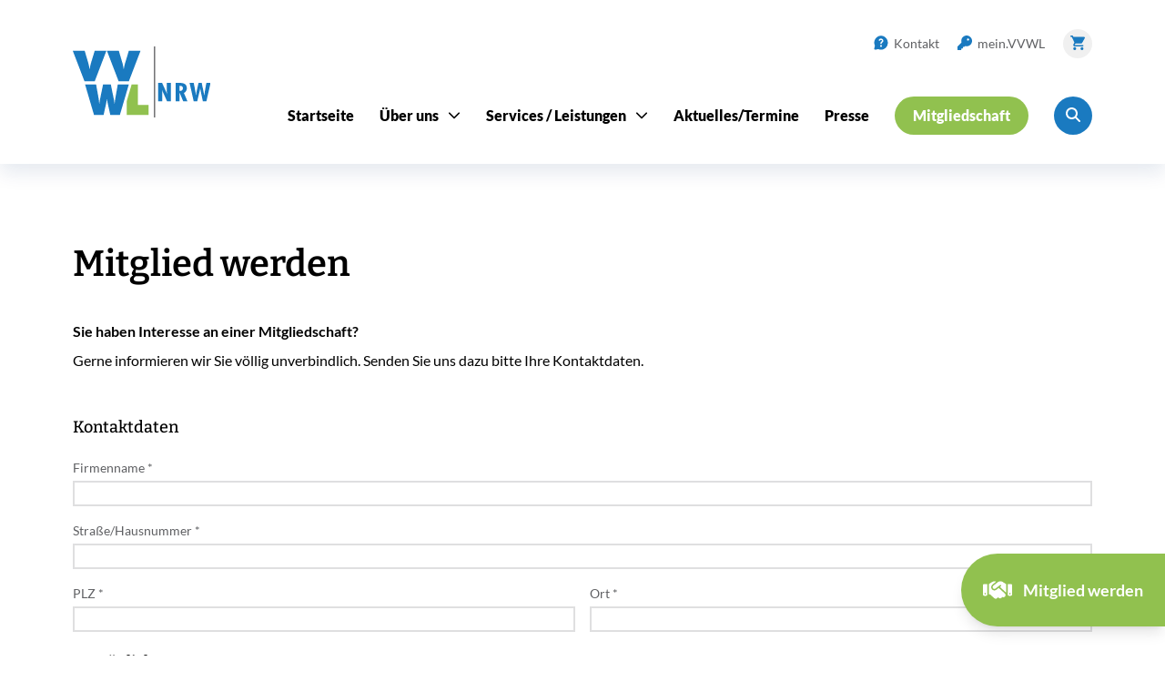

--- FILE ---
content_type: text/html;charset=utf-8
request_url: https://www.vvwl.de/mitglied-werden/
body_size: 38429
content:
<!DOCTYPE html><html  lang="de" data-capo=""><head><meta charset="utf-8">
<meta name="viewport" content="initial-scale=1, maximum-scale=5, minimum-scale=1, width=device-width, height=device-height">
<title>Mitglied werden</title>
<style nonce="zbkOMolFLIDqqYITvbJVHg==">*,:after,:before{--tw-border-spacing-x:0;--tw-border-spacing-y:0;--tw-translate-x:0;--tw-translate-y:0;--tw-rotate:0;--tw-skew-x:0;--tw-skew-y:0;--tw-scale-x:1;--tw-scale-y:1;--tw-pan-x: ;--tw-pan-y: ;--tw-pinch-zoom: ;--tw-scroll-snap-strictness:proximity;--tw-gradient-from-position: ;--tw-gradient-via-position: ;--tw-gradient-to-position: ;--tw-ordinal: ;--tw-slashed-zero: ;--tw-numeric-figure: ;--tw-numeric-spacing: ;--tw-numeric-fraction: ;--tw-ring-inset: ;--tw-ring-offset-width:0px;--tw-ring-offset-color:#fff;--tw-ring-color:rgba(22,103,162,.5);--tw-ring-offset-shadow:0 0 #0000;--tw-ring-shadow:0 0 #0000;--tw-shadow:0 0 #0000;--tw-shadow-colored:0 0 #0000;--tw-blur: ;--tw-brightness: ;--tw-contrast: ;--tw-grayscale: ;--tw-hue-rotate: ;--tw-invert: ;--tw-saturate: ;--tw-sepia: ;--tw-drop-shadow: ;--tw-backdrop-blur: ;--tw-backdrop-brightness: ;--tw-backdrop-contrast: ;--tw-backdrop-grayscale: ;--tw-backdrop-hue-rotate: ;--tw-backdrop-invert: ;--tw-backdrop-opacity: ;--tw-backdrop-saturate: ;--tw-backdrop-sepia: ;--tw-contain-size: ;--tw-contain-layout: ;--tw-contain-paint: ;--tw-contain-style: }::backdrop{--tw-border-spacing-x:0;--tw-border-spacing-y:0;--tw-translate-x:0;--tw-translate-y:0;--tw-rotate:0;--tw-skew-x:0;--tw-skew-y:0;--tw-scale-x:1;--tw-scale-y:1;--tw-pan-x: ;--tw-pan-y: ;--tw-pinch-zoom: ;--tw-scroll-snap-strictness:proximity;--tw-gradient-from-position: ;--tw-gradient-via-position: ;--tw-gradient-to-position: ;--tw-ordinal: ;--tw-slashed-zero: ;--tw-numeric-figure: ;--tw-numeric-spacing: ;--tw-numeric-fraction: ;--tw-ring-inset: ;--tw-ring-offset-width:0px;--tw-ring-offset-color:#fff;--tw-ring-color:rgba(22,103,162,.5);--tw-ring-offset-shadow:0 0 #0000;--tw-ring-shadow:0 0 #0000;--tw-shadow:0 0 #0000;--tw-shadow-colored:0 0 #0000;--tw-blur: ;--tw-brightness: ;--tw-contrast: ;--tw-grayscale: ;--tw-hue-rotate: ;--tw-invert: ;--tw-saturate: ;--tw-sepia: ;--tw-drop-shadow: ;--tw-backdrop-blur: ;--tw-backdrop-brightness: ;--tw-backdrop-contrast: ;--tw-backdrop-grayscale: ;--tw-backdrop-hue-rotate: ;--tw-backdrop-invert: ;--tw-backdrop-opacity: ;--tw-backdrop-saturate: ;--tw-backdrop-sepia: ;--tw-contain-size: ;--tw-contain-layout: ;--tw-contain-paint: ;--tw-contain-style: }/*! tailwindcss v3.4.14 | MIT License | https://tailwindcss.com*/*,:after,:before{border:0 solid;box-sizing:border-box}:after,:before{--tw-content:""}:host,html{line-height:1.5;-webkit-text-size-adjust:100%;font-family:ui-sans-serif,system-ui,sans-serif,Apple Color Emoji,Segoe UI Emoji,Segoe UI Symbol,Noto Color Emoji;font-feature-settings:normal;font-variation-settings:normal;-moz-tab-size:4;-o-tab-size:4;tab-size:4;-webkit-tap-highlight-color:transparent}body{line-height:inherit;margin:0}hr{border-top-width:1px;color:inherit;height:0}abbr:where([title]){-webkit-text-decoration:underline dotted;text-decoration:underline dotted}h1,h2,h3,h4,h5,h6{font-size:inherit;font-weight:inherit}a{color:inherit;text-decoration:inherit}b,strong{font-weight:bolder}code,kbd,pre,samp{font-family:ui-monospace,SFMono-Regular,Menlo,Monaco,Consolas,Liberation Mono,Courier New,monospace;font-feature-settings:normal;font-size:1em;font-variation-settings:normal}small{font-size:80%}sub,sup{font-size:75%;line-height:0;position:relative;vertical-align:baseline}sub{bottom:-.25em}sup{top:-.5em}table{border-collapse:collapse;border-color:inherit;text-indent:0}button,input,optgroup,select,textarea{color:inherit;font-family:inherit;font-feature-settings:inherit;font-size:100%;font-variation-settings:inherit;font-weight:inherit;letter-spacing:inherit;line-height:inherit;margin:0;padding:0}button,select{text-transform:none}button,input:where([type=button]),input:where([type=reset]),input:where([type=submit]){-webkit-appearance:button;background-color:transparent;background-image:none}:-moz-focusring{outline:auto}:-moz-ui-invalid{box-shadow:none}progress{vertical-align:baseline}::-webkit-inner-spin-button,::-webkit-outer-spin-button{height:auto}[type=search]{-webkit-appearance:textfield;outline-offset:-2px}::-webkit-search-decoration{-webkit-appearance:none}::-webkit-file-upload-button{-webkit-appearance:button;font:inherit}summary{display:list-item}blockquote,dd,dl,figure,h1,h2,h3,h4,h5,h6,hr,p,pre{margin:0}fieldset{margin:0}fieldset,legend{padding:0}menu,ol,ul{list-style:none;margin:0;padding:0}dialog{padding:0}textarea{resize:vertical}input::-moz-placeholder,textarea::-moz-placeholder{color:#9ca3af;opacity:1}input::placeholder,textarea::placeholder{color:#9ca3af;opacity:1}[role=button],button{cursor:pointer}:disabled{cursor:default}audio,canvas,embed,iframe,img,object,svg,video{display:block;vertical-align:middle}img,video{height:auto;max-width:100%}[hidden]:where(:not([hidden=until-found])){display:none}[multiple],[type=date],[type=datetime-local],[type=email],[type=month],[type=number],[type=password],[type=search],[type=tel],[type=text],[type=time],[type=url],[type=week],input:where(:not([type])),select,textarea{-webkit-appearance:none;-moz-appearance:none;appearance:none;background-color:#fff;border-color:#6b7280;border-radius:0;border-width:1px;font-size:1rem;line-height:1.5rem;padding:.5rem .75rem;--tw-shadow:0 0 #0000}[multiple]:focus,[type=date]:focus,[type=datetime-local]:focus,[type=email]:focus,[type=month]:focus,[type=number]:focus,[type=password]:focus,[type=search]:focus,[type=tel]:focus,[type=text]:focus,[type=time]:focus,[type=url]:focus,[type=week]:focus,input:where(:not([type])):focus,select:focus,textarea:focus{outline:2px solid transparent;outline-offset:2px;--tw-ring-inset:var(--tw-empty,/*!*/ /*!*/);--tw-ring-offset-width:0px;--tw-ring-offset-color:#fff;--tw-ring-color:#13598c;--tw-ring-offset-shadow:var(--tw-ring-inset) 0 0 0 var(--tw-ring-offset-width) var(--tw-ring-offset-color);--tw-ring-shadow:var(--tw-ring-inset) 0 0 0 calc(1px + var(--tw-ring-offset-width)) var(--tw-ring-color);border-color:#13598c;box-shadow:var(--tw-ring-offset-shadow),var(--tw-ring-shadow),var(--tw-shadow)}input::-moz-placeholder,textarea::-moz-placeholder{color:#6b7280;opacity:1}input::placeholder,textarea::placeholder{color:#6b7280;opacity:1}::-webkit-datetime-edit-fields-wrapper{padding:0}::-webkit-date-and-time-value{min-height:1.5em;text-align:inherit}::-webkit-datetime-edit{display:inline-flex}::-webkit-datetime-edit,::-webkit-datetime-edit-day-field,::-webkit-datetime-edit-hour-field,::-webkit-datetime-edit-meridiem-field,::-webkit-datetime-edit-millisecond-field,::-webkit-datetime-edit-minute-field,::-webkit-datetime-edit-month-field,::-webkit-datetime-edit-second-field,::-webkit-datetime-edit-year-field{padding-bottom:0;padding-top:0}select{background-image:url("data:image/svg+xml;charset=utf-8,%3Csvg xmlns='http://www.w3.org/2000/svg' fill='none' viewBox='0 0 20 20'%3E%3Cpath stroke='%236b7280' stroke-linecap='round' stroke-linejoin='round' stroke-width='1.5' d='m6 8 4 4 4-4'/%3E%3C/svg%3E");background-position:right .5rem center;background-repeat:no-repeat;background-size:1.5em 1.5em;padding-right:2.5rem;-webkit-print-color-adjust:exact;print-color-adjust:exact}[multiple],[size]:where(select:not([size="1"])){background-image:none;background-position:0 0;background-repeat:unset;background-size:initial;padding-right:.75rem;-webkit-print-color-adjust:unset;print-color-adjust:unset}[type=checkbox],[type=radio]{-webkit-appearance:none;-moz-appearance:none;appearance:none;background-color:#fff;background-origin:border-box;border-color:#6b7280;border-width:1px;color:#13598c;display:inline-block;flex-shrink:0;height:1rem;padding:0;-webkit-print-color-adjust:exact;print-color-adjust:exact;-webkit-user-select:none;-moz-user-select:none;user-select:none;vertical-align:middle;width:1rem;--tw-shadow:0 0 #0000}[type=checkbox]{border-radius:0}[type=radio]{border-radius:100%}[type=checkbox]:focus,[type=radio]:focus{outline:2px solid transparent;outline-offset:2px;--tw-ring-inset:var(--tw-empty,/*!*/ /*!*/);--tw-ring-offset-width:2px;--tw-ring-offset-color:#fff;--tw-ring-color:#13598c;--tw-ring-offset-shadow:var(--tw-ring-inset) 0 0 0 var(--tw-ring-offset-width) var(--tw-ring-offset-color);--tw-ring-shadow:var(--tw-ring-inset) 0 0 0 calc(2px + var(--tw-ring-offset-width)) var(--tw-ring-color);box-shadow:var(--tw-ring-offset-shadow),var(--tw-ring-shadow),var(--tw-shadow)}[type=checkbox]:checked,[type=radio]:checked{background-color:currentColor;background-position:50%;background-repeat:no-repeat;background-size:100% 100%;border-color:transparent}[type=checkbox]:checked{background-image:url("data:image/svg+xml;charset=utf-8,%3Csvg xmlns='http://www.w3.org/2000/svg' fill='%23fff' viewBox='0 0 16 16'%3E%3Cpath d='M12.207 4.793a1 1 0 0 1 0 1.414l-5 5a1 1 0 0 1-1.414 0l-2-2a1 1 0 0 1 1.414-1.414L6.5 9.086l4.293-4.293a1 1 0 0 1 1.414 0'/%3E%3C/svg%3E")}@media (forced-colors:active) {[type=checkbox]:checked{-webkit-appearance:auto;-moz-appearance:auto;appearance:auto}}[type=radio]:checked{background-image:url("data:image/svg+xml;charset=utf-8,%3Csvg xmlns='http://www.w3.org/2000/svg' fill='%23fff' viewBox='0 0 16 16'%3E%3Ccircle cx='8' cy='8' r='3'/%3E%3C/svg%3E")}@media (forced-colors:active) {[type=radio]:checked{-webkit-appearance:auto;-moz-appearance:auto;appearance:auto}}[type=checkbox]:checked:focus,[type=checkbox]:checked:hover,[type=radio]:checked:focus,[type=radio]:checked:hover{background-color:currentColor;border-color:transparent}[type=checkbox]:indeterminate{background-color:currentColor;background-image:url("data:image/svg+xml;charset=utf-8,%3Csvg xmlns='http://www.w3.org/2000/svg' fill='none' viewBox='0 0 16 16'%3E%3Cpath stroke='%23fff' stroke-linecap='round' stroke-linejoin='round' stroke-width='2' d='M4 8h8'/%3E%3C/svg%3E");background-position:50%;background-repeat:no-repeat;background-size:100% 100%;border-color:transparent}@media (forced-colors:active) {[type=checkbox]:indeterminate{-webkit-appearance:auto;-moz-appearance:auto;appearance:auto}}[type=checkbox]:indeterminate:focus,[type=checkbox]:indeterminate:hover{background-color:currentColor;border-color:transparent}[type=file]{background:unset;border-color:inherit;border-radius:0;border-width:0;font-size:unset;line-height:inherit;padding:0}[type=file]:focus{outline:1px solid ButtonText;outline:1px auto -webkit-focus-ring-color}@font-face{font-display:swap;font-family:Lato;font-weight:400;src:url(/fonts/Lato/Lato-Regular.ttf) format("truetype")}@font-face{font-display:swap;font-family:Lato;font-weight:700;src:url(/fonts/Lato/Lato-Bold.ttf) format("truetype")}@font-face{font-display:swap;font-family:Lato;font-weight:900;src:url(/fonts/Lato/Lato-Black.ttf) format("truetype")}@font-face{font-display:swap;font-family:Bitter;font-weight:400;src:url(/fonts/Bitter/static/Bitter-Regular.ttf) format("truetype")}@font-face{font-display:swap;font-family:Bitter;font-weight:500;src:url(/fonts/Bitter/static/Bitter-Medium.ttf) format("truetype")}@font-face{font-display:swap;font-family:Bitter;font-weight:600;src:url(/fonts/Bitter/static/Bitter-SemiBold.ttf) format("truetype")}@font-face{font-display:swap;font-family:Bitter;font-weight:700;src:url(/fonts/Bitter/static/Bitter-Bold.ttf) format("truetype")}@font-face{font-display:swap;font-family:Bitter;font-weight:800;src:url(/fonts/Bitter/static/Bitter-ExtraBold.ttf) format("truetype")}@font-face{font-display:swap;font-family:Bitter;font-weight:900;src:url(/fonts/Bitter/static/Bitter-Black.ttf) format("truetype")}h1{font-family:Bitter,sans-serif;font-size:1.75rem;font-weight:600;line-height:1.5;margin-bottom:1.25rem}@media (min-width:1024px){h1{font-size:2.25rem}}@media (min-width:1280px){h1{font-size:2.5rem}}h2{font-family:Bitter,sans-serif;font-size:1.375rem;font-weight:600;line-height:1.5;margin-bottom:1rem;width:-moz-fit-content;width:fit-content}@media (min-width:1024px){h2{font-size:1.5rem}}@media (min-width:1280px){h2{font-size:1.75rem}}h3{font-family:Bitter,sans-serif;font-size:1.25rem;font-weight:600;line-height:1.5;margin-bottom:.5rem}@media (min-width:1024px){h3{font-size:1.375rem}}h4{font-family:Bitter,sans-serif;font-size:1.125rem;font-weight:600;line-height:1.5;margin-bottom:.5rem}@media (min-width:1024px){h4{font-size:1.25rem}}h5{font-family:Bitter,sans-serif;font-weight:600;line-height:1.5}@media (min-width:1024px){h5{font-size:1.125rem}}h6{font-family:Bitter,sans-serif;font-weight:600;line-height:1.5}a:hover{--tw-text-opacity:1;color:rgb(145 193 79/var(--tw-text-opacity))}a:focus{outline:2px solid transparent;outline-offset:2px}a:focus-visible{outline-color:#7ea845;outline-offset:1px;outline-style:dotted;outline-width:4px}button:focus{outline:2px solid transparent;outline-offset:2px}button:focus-visible{outline-color:#7ea845;outline-offset:1px;outline-style:dotted;outline-width:4px}p{font-weight:400}.container{width:100%}@media (min-width:640px){.container{max-width:640px}}@media (min-width:768px){.container{max-width:768px}}@media (min-width:1024px){.container{max-width:1024px}}@media (min-width:1280px){.container{max-width:1280px}}@media (min-width:1536px){.container{max-width:1536px}}.ck-editor{color:#000;max-width:65ch}.ck-editor :where(p):not(:where([class~=not-ck-editor],[class~=not-ck-editor] *)){font-family:Lato,sans-serif;font-size:1rem;margin-bottom:1.25em;margin-top:1.25em}.ck-editor :where([class~=lead]):not(:where([class~=not-ck-editor],[class~=not-ck-editor] *)){color:var(--tw-prose-lead);font-size:1.25em;line-height:1.6;margin-bottom:1.2em;margin-top:1.2em}.ck-editor :where(a):not(:where([class~=not-ck-editor],[class~=not-ck-editor] *)){color:#91c14f;font-weight:500;text-decoration:underline}.ck-editor :where(strong):not(:where([class~=not-ck-editor],[class~=not-ck-editor] *)){color:var(--tw-prose-bold);font-weight:600}.ck-editor :where(a strong):not(:where([class~=not-ck-editor],[class~=not-ck-editor] *)){color:inherit}.ck-editor :where(blockquote strong):not(:where([class~=not-ck-editor],[class~=not-ck-editor] *)){color:inherit}.ck-editor :where(thead th strong):not(:where([class~=not-ck-editor],[class~=not-ck-editor] *)){color:inherit}.ck-editor :where(ol):not(:where([class~=not-ck-editor],[class~=not-ck-editor] *)){list-style-type:decimal;margin-bottom:1.25em;margin-top:1.25em;padding-inline-start:1.625em}.ck-editor :where(ol[type=A]):not(:where([class~=not-ck-editor],[class~=not-ck-editor] *)){list-style-type:upper-alpha}.ck-editor :where(ol[type=a]):not(:where([class~=not-ck-editor],[class~=not-ck-editor] *)){list-style-type:lower-alpha}.ck-editor :where(ol[type=A s]):not(:where([class~=not-ck-editor],[class~=not-ck-editor] *)){list-style-type:upper-alpha}.ck-editor :where(ol[type=a s]):not(:where([class~=not-ck-editor],[class~=not-ck-editor] *)){list-style-type:lower-alpha}.ck-editor :where(ol[type=I]):not(:where([class~=not-ck-editor],[class~=not-ck-editor] *)){list-style-type:upper-roman}.ck-editor :where(ol[type=i]):not(:where([class~=not-ck-editor],[class~=not-ck-editor] *)){list-style-type:lower-roman}.ck-editor :where(ol[type=I s]):not(:where([class~=not-ck-editor],[class~=not-ck-editor] *)){list-style-type:upper-roman}.ck-editor :where(ol[type=i s]):not(:where([class~=not-ck-editor],[class~=not-ck-editor] *)){list-style-type:lower-roman}.ck-editor :where(ol[type="1"]):not(:where([class~=not-ck-editor],[class~=not-ck-editor] *)){list-style-type:decimal}.ck-editor :where(ul):not(:where([class~=not-ck-editor],[class~=not-ck-editor] *)){list-style-type:disc;margin-bottom:1.25em;margin-top:1.25em;padding-inline-start:1.625em}.ck-editor :where(ol>li):not(:where([class~=not-ck-editor],[class~=not-ck-editor] *))::marker{color:var(--tw-prose-counters);font-weight:400}.ck-editor :where(ul>li):not(:where([class~=not-ck-editor],[class~=not-ck-editor] *))::marker{color:var(--tw-prose-bullets)}.ck-editor :where(dt):not(:where([class~=not-ck-editor],[class~=not-ck-editor] *)){color:var(--tw-prose-headings);font-weight:600;margin-top:1.25em}.ck-editor :where(hr):not(:where([class~=not-ck-editor],[class~=not-ck-editor] *)){border-color:var(--tw-prose-hr);border-top-width:1px;margin-bottom:3em;margin-top:3em}.ck-editor :where(blockquote):not(:where([class~=not-ck-editor],[class~=not-ck-editor] *)){border-inline-start-color:var(--tw-prose-quote-borders);border-inline-start-width:.25rem;color:var(--tw-prose-quotes);font-style:italic;font-weight:500;margin-bottom:1.6em;margin-top:1.6em;padding-inline-start:1em;quotes:"\201C""\201D""\2018""\2019"}.ck-editor :where(blockquote p:first-of-type):not(:where([class~=not-ck-editor],[class~=not-ck-editor] *)):before{content:open-quote}.ck-editor :where(blockquote p:last-of-type):not(:where([class~=not-ck-editor],[class~=not-ck-editor] *)):after{content:close-quote}.ck-editor :where(h1):not(:where([class~=not-ck-editor],[class~=not-ck-editor] *)){color:var(--tw-prose-headings);font-size:1.75rem;font-weight:800;line-height:1.1111111;margin-bottom:1.25rem;margin-top:0}.ck-editor :where(h1 strong):not(:where([class~=not-ck-editor],[class~=not-ck-editor] *)){color:inherit;font-weight:900}.ck-editor :where(h2):not(:where([class~=not-ck-editor],[class~=not-ck-editor] *)){color:var(--tw-prose-headings);font-size:1.375rem;font-weight:700;line-height:1.3333333;margin-bottom:1rem;margin-top:2em}.ck-editor :where(h2 strong):not(:where([class~=not-ck-editor],[class~=not-ck-editor] *)){color:inherit;font-weight:800}.ck-editor :where(h3):not(:where([class~=not-ck-editor],[class~=not-ck-editor] *)){color:var(--tw-prose-headings);font-size:1.25rem;font-weight:600;line-height:1.6;margin-bottom:1rem;margin-top:1.6em}.ck-editor :where(h3 strong):not(:where([class~=not-ck-editor],[class~=not-ck-editor] *)){color:inherit;font-weight:700}.ck-editor :where(h4):not(:where([class~=not-ck-editor],[class~=not-ck-editor] *)){color:var(--tw-prose-headings);font-size:1.125rem;font-weight:600;line-height:1.5;margin-bottom:.5rem;margin-top:1.5em}.ck-editor :where(h4 strong):not(:where([class~=not-ck-editor],[class~=not-ck-editor] *)){color:inherit;font-weight:700}.ck-editor :where(img):not(:where([class~=not-ck-editor],[class~=not-ck-editor] *)){margin-bottom:2em;margin-top:2em}.ck-editor :where(picture):not(:where([class~=not-ck-editor],[class~=not-ck-editor] *)){display:block;margin-bottom:2em;margin-top:2em}.ck-editor :where(video):not(:where([class~=not-ck-editor],[class~=not-ck-editor] *)){margin-bottom:2em;margin-top:2em}.ck-editor :where(kbd):not(:where([class~=not-ck-editor],[class~=not-ck-editor] *)){border-radius:.3125rem;box-shadow:0 0 0 1px rgb(var(--tw-prose-kbd-shadows)/10%),0 3px 0 rgb(var(--tw-prose-kbd-shadows)/10%);color:var(--tw-prose-kbd);font-family:inherit;font-size:.875em;font-weight:500;padding-inline-end:.375em;padding-bottom:.1875em;padding-top:.1875em;padding-inline-start:.375em}.ck-editor :where(code):not(:where([class~=not-ck-editor],[class~=not-ck-editor] *)){color:var(--tw-prose-code);font-size:.875em;font-weight:600}.ck-editor :where(code):not(:where([class~=not-ck-editor],[class~=not-ck-editor] *)):before{content:"`"}.ck-editor :where(code):not(:where([class~=not-ck-editor],[class~=not-ck-editor] *)):after{content:"`"}.ck-editor :where(a code):not(:where([class~=not-ck-editor],[class~=not-ck-editor] *)){color:inherit}.ck-editor :where(h1 code):not(:where([class~=not-ck-editor],[class~=not-ck-editor] *)){color:inherit}.ck-editor :where(h2 code):not(:where([class~=not-ck-editor],[class~=not-ck-editor] *)){color:inherit;font-size:.875em}.ck-editor :where(h3 code):not(:where([class~=not-ck-editor],[class~=not-ck-editor] *)){color:inherit;font-size:.9em}.ck-editor :where(h4 code):not(:where([class~=not-ck-editor],[class~=not-ck-editor] *)){color:inherit}.ck-editor :where(blockquote code):not(:where([class~=not-ck-editor],[class~=not-ck-editor] *)){color:inherit}.ck-editor :where(thead th code):not(:where([class~=not-ck-editor],[class~=not-ck-editor] *)){color:inherit}.ck-editor :where(pre):not(:where([class~=not-ck-editor],[class~=not-ck-editor] *)){background-color:var(--tw-prose-pre-bg);border-radius:.375rem;color:var(--tw-prose-pre-code);font-size:.875em;font-weight:400;line-height:1.7142857;margin-bottom:1.7142857em;margin-top:1.7142857em;overflow-x:auto;padding-inline-end:1.1428571em;padding-bottom:.8571429em;padding-top:.8571429em;padding-inline-start:1.1428571em}.ck-editor :where(pre code):not(:where([class~=not-ck-editor],[class~=not-ck-editor] *)){background-color:transparent;border-radius:0;border-width:0;color:inherit;font-family:inherit;font-size:inherit;font-weight:inherit;line-height:inherit;padding:0}.ck-editor :where(pre code):not(:where([class~=not-ck-editor],[class~=not-ck-editor] *)):before{content:none}.ck-editor :where(pre code):not(:where([class~=not-ck-editor],[class~=not-ck-editor] *)):after{content:none}.ck-editor :where(table):not(:where([class~=not-ck-editor],[class~=not-ck-editor] *)){font-size:.875em;line-height:1.7142857;margin-bottom:2em;margin-top:2em;table-layout:auto;width:100%}.ck-editor :where(thead):not(:where([class~=not-ck-editor],[class~=not-ck-editor] *)){border-bottom-color:var(--tw-prose-th-borders);border-bottom-width:1px}.ck-editor :where(thead th):not(:where([class~=not-ck-editor],[class~=not-ck-editor] *)){color:var(--tw-prose-headings);font-weight:600;padding-inline-end:.5714286em;padding-bottom:.5714286em;padding-inline-start:.5714286em;vertical-align:bottom}.ck-editor :where(tbody tr):not(:where([class~=not-ck-editor],[class~=not-ck-editor] *)){border-bottom-color:var(--tw-prose-td-borders);border-bottom-width:1px}.ck-editor :where(tbody tr:last-child):not(:where([class~=not-ck-editor],[class~=not-ck-editor] *)){border-bottom-width:0}.ck-editor :where(tbody td):not(:where([class~=not-ck-editor],[class~=not-ck-editor] *)){vertical-align:baseline}.ck-editor :where(tfoot):not(:where([class~=not-ck-editor],[class~=not-ck-editor] *)){border-top-color:var(--tw-prose-th-borders);border-top-width:1px}.ck-editor :where(tfoot td):not(:where([class~=not-ck-editor],[class~=not-ck-editor] *)){vertical-align:top}.ck-editor :where(th,td):not(:where([class~=not-ck-editor],[class~=not-ck-editor] *)){text-align:start}.ck-editor :where(figure>*):not(:where([class~=not-ck-editor],[class~=not-ck-editor] *)){margin-bottom:0;margin-top:0}.ck-editor :where(figcaption):not(:where([class~=not-ck-editor],[class~=not-ck-editor] *)){color:var(--tw-prose-captions);font-size:.875em;line-height:1.4285714;margin-top:.8571429em}.ck-editor{--tw-prose-body:#374151;--tw-prose-headings:#111827;--tw-prose-lead:#4b5563;--tw-prose-links:#111827;--tw-prose-bold:#111827;--tw-prose-counters:#6b7280;--tw-prose-bullets:#d1d5db;--tw-prose-hr:#e5e7eb;--tw-prose-quotes:#111827;--tw-prose-quote-borders:#e5e7eb;--tw-prose-captions:#6b7280;--tw-prose-kbd:#111827;--tw-prose-kbd-shadows:17 24 39;--tw-prose-code:#111827;--tw-prose-pre-code:#e5e7eb;--tw-prose-pre-bg:#1f2937;--tw-prose-th-borders:#d1d5db;--tw-prose-td-borders:#e5e7eb;--tw-prose-invert-body:#d1d5db;--tw-prose-invert-headings:#fff;--tw-prose-invert-lead:#9ca3af;--tw-prose-invert-links:#fff;--tw-prose-invert-bold:#fff;--tw-prose-invert-counters:#9ca3af;--tw-prose-invert-bullets:#4b5563;--tw-prose-invert-hr:#374151;--tw-prose-invert-quotes:#f3f4f6;--tw-prose-invert-quote-borders:#374151;--tw-prose-invert-captions:#9ca3af;--tw-prose-invert-kbd:#fff;--tw-prose-invert-kbd-shadows:255 255 255;--tw-prose-invert-code:#fff;--tw-prose-invert-pre-code:#d1d5db;--tw-prose-invert-pre-bg:rgba(0,0,0,.5);--tw-prose-invert-th-borders:#4b5563;--tw-prose-invert-td-borders:#374151;font-size:1rem;line-height:1.75}.ck-editor :where(picture>img):not(:where([class~=not-ck-editor],[class~=not-ck-editor] *)){margin-bottom:0;margin-top:0}.ck-editor :where(li):not(:where([class~=not-ck-editor],[class~=not-ck-editor] *)){font-size:1rem;margin-bottom:.5em;margin-top:.5em}.ck-editor :where(ol>li):not(:where([class~=not-ck-editor],[class~=not-ck-editor] *)){padding-inline-start:.375em}.ck-editor :where(ul>li):not(:where([class~=not-ck-editor],[class~=not-ck-editor] *)){padding-inline-start:.375em}.ck-editor :where(.ck-editor>ul>li p):not(:where([class~=not-ck-editor],[class~=not-ck-editor] *)){margin-bottom:.75em;margin-top:.75em}.ck-editor :where(.ck-editor>ul>li>p:first-child):not(:where([class~=not-ck-editor],[class~=not-ck-editor] *)){margin-top:1.25em}.ck-editor :where(.ck-editor>ul>li>p:last-child):not(:where([class~=not-ck-editor],[class~=not-ck-editor] *)){margin-bottom:1.25em}.ck-editor :where(.ck-editor>ol>li>p:first-child):not(:where([class~=not-ck-editor],[class~=not-ck-editor] *)){margin-top:1.25em}.ck-editor :where(.ck-editor>ol>li>p:last-child):not(:where([class~=not-ck-editor],[class~=not-ck-editor] *)){margin-bottom:1.25em}.ck-editor :where(ul ul,ul ol,ol ul,ol ol):not(:where([class~=not-ck-editor],[class~=not-ck-editor] *)){margin-bottom:.75em;margin-top:.75em}.ck-editor :where(dl):not(:where([class~=not-ck-editor],[class~=not-ck-editor] *)){margin-bottom:1.25em;margin-top:1.25em}.ck-editor :where(dd):not(:where([class~=not-ck-editor],[class~=not-ck-editor] *)){margin-top:.5em;padding-inline-start:1.625em}.ck-editor :where(hr+*):not(:where([class~=not-ck-editor],[class~=not-ck-editor] *)){margin-top:0}.ck-editor :where(h2+*):not(:where([class~=not-ck-editor],[class~=not-ck-editor] *)){margin-top:0}.ck-editor :where(h3+*):not(:where([class~=not-ck-editor],[class~=not-ck-editor] *)){margin-top:0}.ck-editor :where(h4+*):not(:where([class~=not-ck-editor],[class~=not-ck-editor] *)){margin-top:0}.ck-editor :where(thead th:first-child):not(:where([class~=not-ck-editor],[class~=not-ck-editor] *)){padding-inline-start:0}.ck-editor :where(thead th:last-child):not(:where([class~=not-ck-editor],[class~=not-ck-editor] *)){padding-inline-end:0}.ck-editor :where(tbody td,tfoot td):not(:where([class~=not-ck-editor],[class~=not-ck-editor] *)){padding-inline-end:.5714286em;padding-bottom:.5714286em;padding-top:.5714286em;padding-inline-start:.5714286em}.ck-editor :where(tbody td:first-child,tfoot td:first-child):not(:where([class~=not-ck-editor],[class~=not-ck-editor] *)){padding-inline-start:0}.ck-editor :where(tbody td:last-child,tfoot td:last-child):not(:where([class~=not-ck-editor],[class~=not-ck-editor] *)){padding-inline-end:0}.ck-editor :where(figure):not(:where([class~=not-ck-editor],[class~=not-ck-editor] *)){margin-bottom:2em;margin-top:2em}.ck-editor :where(.ck-editor>:first-child):not(:where([class~=not-ck-editor],[class~=not-ck-editor] *)){margin-top:0}.ck-editor :where(.ck-editor>:last-child):not(:where([class~=not-ck-editor],[class~=not-ck-editor] *)){margin-bottom:0}.ck-editor :where(headings):not(:where([class~=not-ck-editor],[class~=not-ck-editor] *)){color:#000;font-family:Bitter,sans-serif;font-weight:600;leading:normal}.ck-editor :where(h5):not(:where([class~=not-ck-editor],[class~=not-ck-editor] *)){font-size:1rem;margin-bottom:.5rem}.ck-editor :where(h6):not(:where([class~=not-ck-editor],[class~=not-ck-editor] *)){font-size:1rem;margin-bottom:.5rem}.sr-only{height:1px;margin:-1px;overflow:hidden;padding:0;position:absolute;width:1px;clip:rect(0,0,0,0);border-width:0;white-space:nowrap}.pointer-events-none{pointer-events:none}.visible{visibility:visible}.invisible{visibility:hidden}.static{position:static}.fixed{position:fixed}.absolute{position:absolute}.relative{position:relative}.inset-0{inset:0}.inset-y-0{bottom:0;top:0}.-right-2{right:-.5rem}.-top-1\.5{top:-.375rem}.-top-2{top:-.5rem}.bottom-0{bottom:0}.bottom-2{bottom:.5rem}.bottom-5{bottom:1.25rem}.bottom-8{bottom:2rem}.bottom-\[4px\]{bottom:4px}.left-0{left:0}.left-2{left:.5rem}.left-3{left:.75rem}.left-6{left:1.5rem}.left-\[50\%\]{left:50%}.right-0{right:0}.right-2{right:.5rem}.right-3{right:.75rem}.right-4{right:1rem}.right-5{right:1.25rem}.top-0{top:0}.top-2{top:.5rem}.top-2\.5{top:.625rem}.top-3{top:.75rem}.top-4{top:1rem}.top-5{top:1.25rem}.top-\[-110px\]{top:-110px}.top-\[140px\]{top:140px}.top-\[180px\]{top:180px}.top-\[230px\]{top:230px}.top-\[267px\]{top:267px}.top-\[50\%\]{top:50%}.top-\[80px\]{top:80px}.-z-\[-1\]{z-index:1}.-z-\[1\]{z-index:-1}.z-0{z-index:0}.z-10{z-index:10}.z-20{z-index:20}.z-30{z-index:30}.z-40{z-index:40}.z-50{z-index:50}.z-\[-1\]{z-index:-1}.z-\[100\]{z-index:100}.z-\[200\]{z-index:200}.z-\[500\]{z-index:500}.order-first{order:-9999}.order-last{order:9999}.col-span-1{grid-column:span 1/span 1}.col-span-2{grid-column:span 2/span 2}.col-span-3{grid-column:span 3/span 3}.col-span-4{grid-column:span 4/span 4}.col-span-5{grid-column:span 5/span 5}.row-span-1{grid-row:span 1/span 1}.row-span-3{grid-row:span 3/span 3}.\!m-0{margin:0!important}.m-0{margin:0}.mx-auto{margin-left:auto;margin-right:auto}.my-8{margin-bottom:2rem;margin-top:2rem}.\!mt-10{margin-top:2.5rem!important}.\!mt-\[-10px\]{margin-top:-10px!important}.-mt-20{margin-top:-5rem}.mb-0{margin-bottom:0}.mb-0\.5{margin-bottom:.125rem}.mb-1{margin-bottom:.25rem}.mb-12{margin-bottom:3rem}.mb-2{margin-bottom:.5rem}.mb-2\.5{margin-bottom:.625rem}.mb-3{margin-bottom:.75rem}.mb-4{margin-bottom:1rem}.mb-5{margin-bottom:1.25rem}.mb-8{margin-bottom:2rem}.ml-2{margin-left:.5rem}.mr-1{margin-right:.25rem}.mr-2{margin-right:.5rem}.mr-4{margin-right:1rem}.mr-8{margin-right:2rem}.mt-1{margin-top:.25rem}.mt-12{margin-top:3rem}.mt-2{margin-top:.5rem}.mt-20{margin-top:5rem}.mt-4{margin-top:1rem}.mt-5{margin-top:1.25rem}.mt-6{margin-top:1.5rem}.mt-8{margin-top:2rem}.line-clamp-1{-webkit-line-clamp:1}.line-clamp-1,.line-clamp-2{display:-webkit-box;overflow:hidden;-webkit-box-orient:vertical}.line-clamp-2{-webkit-line-clamp:2}.line-clamp-3{-webkit-line-clamp:3}.line-clamp-3,.line-clamp-4{display:-webkit-box;overflow:hidden;-webkit-box-orient:vertical}.line-clamp-4{-webkit-line-clamp:4}.line-clamp-5{display:-webkit-box;overflow:hidden;-webkit-box-orient:vertical;-webkit-line-clamp:5}.block{display:block}.inline-block{display:inline-block}.inline{display:inline}.flex{display:flex}.inline-flex{display:inline-flex}.grid{display:grid}.hidden{display:none}.aspect-\[16\/10\]{aspect-ratio:16/10}.aspect-\[16\/9\]{aspect-ratio:16/9}.size-12{height:3rem;width:3rem}.size-8{height:2rem;width:2rem}.\!h-auto{height:auto!important}.h-16{height:4rem}.h-2\/3{height:66.666667%}.h-20{height:5rem}.h-4{height:1rem}.h-5{height:1.25rem}.h-52{height:13rem}.h-6{height:1.5rem}.h-\[10px\]{height:10px}.h-\[140px\]{height:140px}.h-\[180px\]{height:180px}.h-\[20px\]{height:20px}.h-\[22px\]{height:22px}.h-\[230px\]{height:230px}.h-\[24px\]{height:24px}.h-\[260px\]{height:260px}.h-\[2px\]{height:2px}.h-\[300px\]{height:300px}.h-\[30px\]{height:30px}.h-\[32px\]{height:32px}.h-\[360px\]{height:360px}.h-\[3px\]{height:3px}.h-\[40px\]{height:40px}.h-\[42px\]{height:42px}.h-\[47\%\]{height:47%}.h-\[50\%\]{height:50%}.h-\[50px\]{height:50px}.h-\[55\%\]{height:55%}.h-\[550px\]{height:550px}.h-\[60\%\]{height:60%}.h-\[600px\]{height:600px}.h-\[65\%\]{height:65%}.h-\[650px\]{height:650px}.h-\[70px\]{height:70px}.h-\[70vh\]{height:70vh}.h-\[80\%\]{height:80%}.h-\[80px\]{height:80px}.h-\[90\%\]{height:90%}.h-\[calc\(100\%-13rem\)\]{height:calc(100% - 13rem)}.h-\[calc\(100vh-300px\)\]{height:calc(100vh - 300px)}.h-\[calc\(100vh-80px\)\]{height:calc(100vh - 80px)}.h-\[calc\(70vh-100px\)\]{height:calc(70vh - 100px)}.h-auto{height:auto}.h-fit{height:-moz-fit-content;height:fit-content}.h-full{height:100%}.h-screen{height:100vh}.max-h-60{max-height:15rem}.max-h-\[500px\]{max-height:500px}.max-h-\[80px\]{max-height:80px}.max-h-\[90dvh\]{max-height:90dvh}.min-h-\[16px\]{min-height:16px}.min-h-\[230px\]{min-height:230px}.min-h-\[250px\]{min-height:250px}.min-h-\[260px\]{min-height:260px}.min-h-\[300px\]{min-height:300px}.min-h-\[30px\]{min-height:30px}.min-h-\[70vh\]{min-height:70vh}.min-h-\[80px\]{min-height:80px}.min-h-\[calc\(100vh-300px\)\]{min-height:calc(100vh - 300px)}.min-h-screen{min-height:100vh}.w-0{width:0}.w-1\/3{width:33.333333%}.w-10\/12{width:83.333333%}.w-11{width:2.75rem}.w-12{width:3rem}.w-16{width:4rem}.w-20{width:5rem}.w-4{width:1rem}.w-4\/12{width:33.333333%}.w-5{width:1.25rem}.w-52{width:13rem}.w-56{width:14rem}.w-6{width:1.5rem}.w-6\/12{width:50%}.w-7{width:1.75rem}.w-8\/12{width:66.666667%}.w-\[100px\]{width:100px}.w-\[10px\]{width:10px}.w-\[120\%\]{width:120%}.w-\[160px\]{width:160px}.w-\[20px\]{width:20px}.w-\[22px\]{width:22px}.w-\[24px\]{width:24px}.w-\[30px\]{width:30px}.w-\[32px\]{width:32px}.w-\[40px\]{width:40px}.w-\[42px\]{width:42px}.w-\[50px\]{width:50px}.w-\[60\%\]{width:60%}.w-\[70px\]{width:70px}.w-\[80\%\]{width:80%}.w-\[80px\]{width:80px}.w-auto{width:auto}.w-fit{width:-moz-fit-content;width:fit-content}.w-full{width:100%}.w-screen{width:100vw}.min-w-\[100px\]{min-width:100px}.min-w-\[10px\]{min-width:10px}.min-w-\[140px\]{min-width:140px}.min-w-\[16px\]{min-width:16px}.min-w-\[30px\]{min-width:30px}.min-w-\[42px\]{min-width:42px}.min-w-\[50px\]{min-width:50px}.min-w-\[70px\]{min-width:70px}.min-w-\[80px\]{min-width:80px}.max-w-\[120px\]{max-width:120px}.max-w-\[200px\]{max-width:200px}.max-w-\[880px\]{max-width:880px}.max-w-full{max-width:100%}.max-w-screen-lg{max-width:1024px}.max-w-xl{max-width:36rem}.flex-grow,.grow{flex-grow:1}.origin-center{transform-origin:center}.origin-left{transform-origin:left}.-translate-x-10{--tw-translate-x:-2.5rem}.-translate-x-10,.translate-x-0{transform:translate(var(--tw-translate-x),var(--tw-translate-y)) rotate(var(--tw-rotate)) skewX(var(--tw-skew-x)) skewY(var(--tw-skew-y)) scaleX(var(--tw-scale-x)) scaleY(var(--tw-scale-y))}.translate-x-0{--tw-translate-x:0px}.translate-x-1{--tw-translate-x:0.25rem}.translate-x-1,.translate-x-10{transform:translate(var(--tw-translate-x),var(--tw-translate-y)) rotate(var(--tw-rotate)) skewX(var(--tw-skew-x)) skewY(var(--tw-skew-y)) scaleX(var(--tw-scale-x)) scaleY(var(--tw-scale-y))}.translate-x-10{--tw-translate-x:2.5rem}.translate-x-6{--tw-translate-x:1.5rem}.translate-x-6,.translate-x-\[-20px\]{transform:translate(var(--tw-translate-x),var(--tw-translate-y)) rotate(var(--tw-rotate)) skewX(var(--tw-skew-x)) skewY(var(--tw-skew-y)) scaleX(var(--tw-scale-x)) scaleY(var(--tw-scale-y))}.translate-x-\[-20px\]{--tw-translate-x:-20px}.translate-x-\[-50\%\]{--tw-translate-x:-50%}.translate-x-\[-50\%\],.translate-x-\[-60px\]{transform:translate(var(--tw-translate-x),var(--tw-translate-y)) rotate(var(--tw-rotate)) skewX(var(--tw-skew-x)) skewY(var(--tw-skew-y)) scaleX(var(--tw-scale-x)) scaleY(var(--tw-scale-y))}.translate-x-\[-60px\]{--tw-translate-x:-60px}.translate-x-\[150px\]{--tw-translate-x:150px}.translate-x-\[150px\],.translate-x-\[60px\]{transform:translate(var(--tw-translate-x),var(--tw-translate-y)) rotate(var(--tw-rotate)) skewX(var(--tw-skew-x)) skewY(var(--tw-skew-y)) scaleX(var(--tw-scale-x)) scaleY(var(--tw-scale-y))}.translate-x-\[60px\]{--tw-translate-x:60px}.translate-y-\[-20px\]{--tw-translate-y:-20px}.translate-y-\[-20px\],.translate-y-\[-260px\]{transform:translate(var(--tw-translate-x),var(--tw-translate-y)) rotate(var(--tw-rotate)) skewX(var(--tw-skew-x)) skewY(var(--tw-skew-y)) scaleX(var(--tw-scale-x)) scaleY(var(--tw-scale-y))}.translate-y-\[-260px\]{--tw-translate-y:-260px}.translate-y-\[-50\%\]{--tw-translate-y:-50%}.translate-y-\[-500px\],.translate-y-\[-50\%\]{transform:translate(var(--tw-translate-x),var(--tw-translate-y)) rotate(var(--tw-rotate)) skewX(var(--tw-skew-x)) skewY(var(--tw-skew-y)) scaleX(var(--tw-scale-x)) scaleY(var(--tw-scale-y))}.translate-y-\[-500px\]{--tw-translate-y:-500px}.-rotate-0{--tw-rotate:-0deg}.-rotate-0,.-rotate-45{transform:translate(var(--tw-translate-x),var(--tw-translate-y)) rotate(var(--tw-rotate)) skewX(var(--tw-skew-x)) skewY(var(--tw-skew-y)) scaleX(var(--tw-scale-x)) scaleY(var(--tw-scale-y))}.-rotate-45{--tw-rotate:-45deg}.rotate-0{--tw-rotate:0deg}.rotate-0,.rotate-180{transform:translate(var(--tw-translate-x),var(--tw-translate-y)) rotate(var(--tw-rotate)) skewX(var(--tw-skew-x)) skewY(var(--tw-skew-y)) scaleX(var(--tw-scale-x)) scaleY(var(--tw-scale-y))}.rotate-180{--tw-rotate:180deg}.rotate-45{--tw-rotate:45deg}.rotate-45,.scale-100{transform:translate(var(--tw-translate-x),var(--tw-translate-y)) rotate(var(--tw-rotate)) skewX(var(--tw-skew-x)) skewY(var(--tw-skew-y)) scaleX(var(--tw-scale-x)) scaleY(var(--tw-scale-y))}.scale-100{--tw-scale-x:1;--tw-scale-y:1}.scale-95{--tw-scale-x:.95;--tw-scale-y:.95}.scale-95,.transform{transform:translate(var(--tw-translate-x),var(--tw-translate-y)) rotate(var(--tw-rotate)) skewX(var(--tw-skew-x)) skewY(var(--tw-skew-y)) scaleX(var(--tw-scale-x)) scaleY(var(--tw-scale-y))}@keyframes spin{to{transform:rotate(1turn)}}.animate-spin{animation:spin 1s linear infinite}.cursor-default{cursor:default}.cursor-not-allowed{cursor:not-allowed}.cursor-pointer{cursor:pointer}.select-none{-webkit-user-select:none;-moz-user-select:none;user-select:none}.list-inside{list-style-position:inside}.list-disc{list-style-type:disc}.columns-1{-moz-columns:1;column-count:1}.grid-cols-1{grid-template-columns:repeat(1,minmax(0,1fr))}.grid-cols-2{grid-template-columns:repeat(2,minmax(0,1fr))}.grid-cols-3{grid-template-columns:repeat(3,minmax(0,1fr))}.grid-cols-4{grid-template-columns:repeat(4,minmax(0,1fr))}.grid-rows-3{grid-template-rows:repeat(3,minmax(0,1fr))}.flex-row{flex-direction:row}.flex-col{flex-direction:column}.flex-col-reverse{flex-direction:column-reverse}.flex-wrap{flex-wrap:wrap}.items-start{align-items:flex-start}.items-end{align-items:flex-end}.items-center{align-items:center}.justify-start{justify-content:flex-start}.justify-end{justify-content:flex-end}.justify-center{justify-content:center}.justify-between{justify-content:space-between}.gap-0\.5{gap:.125rem}.gap-16{gap:4rem}.gap-2{gap:.5rem}.gap-2\.5{gap:.625rem}.gap-3{gap:.75rem}.gap-4{gap:1rem}.gap-5{gap:1.25rem}.gap-6{gap:1.5rem}.gap-8{gap:2rem}.gap-x-16{-moz-column-gap:4rem;column-gap:4rem}.gap-x-2{-moz-column-gap:.5rem;column-gap:.5rem}.gap-x-32{-moz-column-gap:8rem;column-gap:8rem}.gap-x-5{-moz-column-gap:1.25rem;column-gap:1.25rem}.gap-x-6{-moz-column-gap:1.5rem;column-gap:1.5rem}.gap-x-8{-moz-column-gap:2rem;column-gap:2rem}.gap-y-0{row-gap:0}.gap-y-10{row-gap:2.5rem}.gap-y-2\.5{row-gap:.625rem}.gap-y-3{row-gap:.75rem}.gap-y-4{row-gap:1rem}.gap-y-5{row-gap:1.25rem}.gap-y-8{row-gap:2rem}.space-x-1>:not([hidden])~:not([hidden]){--tw-space-x-reverse:0;margin-left:calc(.25rem*(1 - var(--tw-space-x-reverse)));margin-right:calc(.25rem*var(--tw-space-x-reverse))}.space-x-1\.5>:not([hidden])~:not([hidden]){--tw-space-x-reverse:0;margin-left:calc(.375rem*(1 - var(--tw-space-x-reverse)));margin-right:calc(.375rem*var(--tw-space-x-reverse))}.space-x-2>:not([hidden])~:not([hidden]){--tw-space-x-reverse:0;margin-left:calc(.5rem*(1 - var(--tw-space-x-reverse)));margin-right:calc(.5rem*var(--tw-space-x-reverse))}.space-x-2\.5>:not([hidden])~:not([hidden]){--tw-space-x-reverse:0;margin-left:calc(.625rem*(1 - var(--tw-space-x-reverse)));margin-right:calc(.625rem*var(--tw-space-x-reverse))}.space-x-3>:not([hidden])~:not([hidden]){--tw-space-x-reverse:0;margin-left:calc(.75rem*(1 - var(--tw-space-x-reverse)));margin-right:calc(.75rem*var(--tw-space-x-reverse))}.space-x-3\.5>:not([hidden])~:not([hidden]){--tw-space-x-reverse:0;margin-left:calc(.875rem*(1 - var(--tw-space-x-reverse)));margin-right:calc(.875rem*var(--tw-space-x-reverse))}.space-x-4>:not([hidden])~:not([hidden]){--tw-space-x-reverse:0;margin-left:calc(1rem*(1 - var(--tw-space-x-reverse)));margin-right:calc(1rem*var(--tw-space-x-reverse))}.space-x-5>:not([hidden])~:not([hidden]){--tw-space-x-reverse:0;margin-left:calc(1.25rem*(1 - var(--tw-space-x-reverse)));margin-right:calc(1.25rem*var(--tw-space-x-reverse))}.space-x-6>:not([hidden])~:not([hidden]){--tw-space-x-reverse:0;margin-left:calc(1.5rem*(1 - var(--tw-space-x-reverse)));margin-right:calc(1.5rem*var(--tw-space-x-reverse))}.space-x-8>:not([hidden])~:not([hidden]){--tw-space-x-reverse:0;margin-left:calc(2rem*(1 - var(--tw-space-x-reverse)));margin-right:calc(2rem*var(--tw-space-x-reverse))}.space-y-0>:not([hidden])~:not([hidden]){--tw-space-y-reverse:0;margin-bottom:calc(0px*var(--tw-space-y-reverse));margin-top:calc(0px*(1 - var(--tw-space-y-reverse)))}.space-y-0\.5>:not([hidden])~:not([hidden]){--tw-space-y-reverse:0;margin-bottom:calc(.125rem*var(--tw-space-y-reverse));margin-top:calc(.125rem*(1 - var(--tw-space-y-reverse)))}.space-y-1>:not([hidden])~:not([hidden]){--tw-space-y-reverse:0;margin-bottom:calc(.25rem*var(--tw-space-y-reverse));margin-top:calc(.25rem*(1 - var(--tw-space-y-reverse)))}.space-y-10>:not([hidden])~:not([hidden]){--tw-space-y-reverse:0;margin-bottom:calc(2.5rem*var(--tw-space-y-reverse));margin-top:calc(2.5rem*(1 - var(--tw-space-y-reverse)))}.space-y-2>:not([hidden])~:not([hidden]){--tw-space-y-reverse:0;margin-bottom:calc(.5rem*var(--tw-space-y-reverse));margin-top:calc(.5rem*(1 - var(--tw-space-y-reverse)))}.space-y-2\.5>:not([hidden])~:not([hidden]){--tw-space-y-reverse:0;margin-bottom:calc(.625rem*var(--tw-space-y-reverse));margin-top:calc(.625rem*(1 - var(--tw-space-y-reverse)))}.space-y-20>:not([hidden])~:not([hidden]){--tw-space-y-reverse:0;margin-bottom:calc(5rem*var(--tw-space-y-reverse));margin-top:calc(5rem*(1 - var(--tw-space-y-reverse)))}.space-y-3>:not([hidden])~:not([hidden]){--tw-space-y-reverse:0;margin-bottom:calc(.75rem*var(--tw-space-y-reverse));margin-top:calc(.75rem*(1 - var(--tw-space-y-reverse)))}.space-y-5>:not([hidden])~:not([hidden]){--tw-space-y-reverse:0;margin-bottom:calc(1.25rem*var(--tw-space-y-reverse));margin-top:calc(1.25rem*(1 - var(--tw-space-y-reverse)))}.space-y-8>:not([hidden])~:not([hidden]){--tw-space-y-reverse:0;margin-bottom:calc(2rem*var(--tw-space-y-reverse));margin-top:calc(2rem*(1 - var(--tw-space-y-reverse)))}.self-start{align-self:flex-start}.self-end{align-self:flex-end}.self-center{align-self:center}.overflow-auto{overflow:auto}.overflow-hidden{overflow:hidden}.overflow-scroll{overflow:scroll}.overflow-y-auto{overflow-y:auto}.truncate{overflow:hidden;text-overflow:ellipsis}.truncate,.whitespace-nowrap{white-space:nowrap}.rounded{border-radius:.25rem}.rounded-2xl{border-radius:1rem}.rounded-\[22px\]{border-radius:22px}.rounded-full{border-radius:9999px}.rounded-lg{border-radius:.5rem}.rounded-md{border-radius:.375rem}.rounded-xl{border-radius:.75rem}.rounded-l-full{border-bottom-left-radius:9999px;border-top-left-radius:9999px}.border{border-width:1px}.border-2{border-width:2px}.border-4{border-width:4px}.border-8{border-width:8px}.border-x-0{border-left-width:0;border-right-width:0}.border-b{border-bottom-width:1px}.border-b-2{border-bottom-width:2px}.border-l{border-left-width:1px}.border-t{border-top-width:1px}.border-t-0{border-top-width:0}.border-solid{border-style:solid}.border-none{border-style:none}.border-blue{--tw-border-opacity:1;border-color:rgb(26 122 192/var(--tw-border-opacity))}.border-form-border{border-color:#5f606333}.border-form-borderInvert{--tw-border-opacity:1;border-color:rgb(255 255 255/var(--tw-border-opacity))}.border-green{--tw-border-opacity:1;border-color:rgb(145 193 79/var(--tw-border-opacity))}.border-grey{--tw-border-opacity:1;border-color:rgb(95 96 99/var(--tw-border-opacity))}.border-grey-300{--tw-border-opacity:1;border-color:rgb(224 224 224/var(--tw-border-opacity))}.border-grey\/10{border-color:rgba(95,96,99,.1)}.border-grey\/20{border-color:rgba(95,96,99,.2)}.border-grey\/25{border-color:rgba(95,96,99,.25)}.border-status-error{--tw-border-opacity:1;border-color:rgb(174 41 41/var(--tw-border-opacity))}.border-status-success{--tw-border-opacity:1;border-color:rgb(0 179 15/var(--tw-border-opacity))}.border-white{--tw-border-opacity:1;border-color:rgb(255 255 255/var(--tw-border-opacity))}.border-white\/25{border-color:hsla(0,0%,100%,.25)}.border-t-transparent{border-top-color:transparent}.bg-black\/30{background-color:rgba(0,0,0,.3)}.bg-black\/50{background-color:rgba(0,0,0,.5)}.bg-blue{--tw-bg-opacity:1;background-color:rgb(26 122 192/var(--tw-bg-opacity))}.bg-blue-500{--tw-bg-opacity:1;background-color:rgb(22 103 162/var(--tw-bg-opacity))}.bg-blue-700{--tw-bg-opacity:1;background-color:rgb(16 73 115/var(--tw-bg-opacity))}.bg-blue\/20{background-color:rgba(26,122,192,.2)}.bg-blue\/5{background-color:rgba(26,122,192,.05)}.bg-green{--tw-bg-opacity:1;background-color:rgb(145 193 79/var(--tw-bg-opacity))}.bg-green\/10{background-color:rgba(145,193,79,.1)}.bg-green\/20{background-color:rgba(145,193,79,.2)}.bg-grey-300{--tw-bg-opacity:1;background-color:rgb(224 224 224/var(--tw-bg-opacity))}.bg-grey-light{--tw-bg-opacity:1;background-color:rgb(240 240 240/var(--tw-bg-opacity))}.bg-grey-light\/50{background-color:hsla(0,0%,94%,.5)}.bg-grey\/10{background-color:rgba(95,96,99,.1)}.bg-grey\/20{background-color:rgba(95,96,99,.2)}.bg-grey\/5{background-color:rgba(95,96,99,.05)}.bg-status-error{--tw-bg-opacity:1;background-color:rgb(174 41 41/var(--tw-bg-opacity))}.bg-transparent{background-color:transparent}.bg-white{--tw-bg-opacity:1;background-color:rgb(255 255 255/var(--tw-bg-opacity))}.bg-gradient-to-b{background-image:linear-gradient(to bottom,var(--tw-gradient-stops))}.bg-gradient-to-t{background-image:linear-gradient(to top,var(--tw-gradient-stops))}.bg-gradient-to-tl{background-image:linear-gradient(to top left,var(--tw-gradient-stops))}.bg-gradient-to-tr{background-image:linear-gradient(to top right,var(--tw-gradient-stops))}.bg-none{background-image:none}.bg-transparent-blue{background-image:url(/img/layout/bg-content-blue.svg)}.bg-transparent-green{background-image:url(/img/layout/bg-content-green.svg)}.from-black{--tw-gradient-from:#000 var(--tw-gradient-from-position);--tw-gradient-to:transparent var(--tw-gradient-to-position);--tw-gradient-stops:var(--tw-gradient-from),var(--tw-gradient-to)}.from-blue{--tw-gradient-from:#1a7ac0 var(--tw-gradient-from-position);--tw-gradient-to:rgba(26,122,192,0) var(--tw-gradient-to-position);--tw-gradient-stops:var(--tw-gradient-from),var(--tw-gradient-to)}.from-blue-300{--tw-gradient-from:#1a7abf var(--tw-gradient-from-position);--tw-gradient-to:rgba(26,122,191,0) var(--tw-gradient-to-position);--tw-gradient-stops:var(--tw-gradient-from),var(--tw-gradient-to)}.from-blue-700{--tw-gradient-from:#104973 var(--tw-gradient-from-position);--tw-gradient-to:rgba(16,73,115,0) var(--tw-gradient-to-position);--tw-gradient-stops:var(--tw-gradient-from),var(--tw-gradient-to)}.from-20\%{--tw-gradient-from-position:20%}.from-80\%{--tw-gradient-from-position:80%}.to-blue-300{--tw-gradient-to:#1a7abf var(--tw-gradient-to-position)}.to-blue-500{--tw-gradient-to:#1667a2 var(--tw-gradient-to-position)}.to-blue-600{--tw-gradient-to:#13598c var(--tw-gradient-to-position)}.to-blue-700{--tw-gradient-to:#104973 var(--tw-gradient-to-position)}.to-transparent{--tw-gradient-to:transparent var(--tw-gradient-to-position)}.to-100\%{--tw-gradient-to-position:100%}.to-70\%{--tw-gradient-to-position:70%}.bg-contain{background-size:contain}.bg-cover{background-size:cover}.bg-right-top{background-position:100% 0}.bg-top{background-position:top}.bg-no-repeat{background-repeat:no-repeat}.object-contain{-o-object-fit:contain;object-fit:contain}.object-cover{-o-object-fit:cover;object-fit:cover}.object-left{-o-object-position:left;object-position:left}.p-0{padding:0}.p-12{padding:3rem}.p-2{padding:.5rem}.p-3{padding:.75rem}.p-4{padding:1rem}.p-5{padding:1.25rem}.p-6{padding:1.5rem}.p-8{padding:2rem}.px-0{padding-left:0;padding-right:0}.px-1{padding-left:.25rem;padding-right:.25rem}.px-14{padding-left:3.5rem;padding-right:3.5rem}.px-2\.5{padding-left:.625rem;padding-right:.625rem}.px-3{padding-left:.75rem;padding-right:.75rem}.px-5{padding-left:1.25rem;padding-right:1.25rem}.px-8{padding-left:2rem;padding-right:2rem}.py-0\.5{padding-bottom:.125rem;padding-top:.125rem}.py-1{padding-bottom:.25rem;padding-top:.25rem}.py-1\.5{padding-bottom:.375rem;padding-top:.375rem}.py-12{padding-bottom:3rem;padding-top:3rem}.py-16{padding-bottom:4rem;padding-top:4rem}.py-2{padding-bottom:.5rem;padding-top:.5rem}.py-2\.5{padding-bottom:.625rem;padding-top:.625rem}.py-20{padding-bottom:5rem;padding-top:5rem}.py-3{padding-bottom:.75rem;padding-top:.75rem}.py-4{padding-bottom:1rem;padding-top:1rem}.py-5{padding-bottom:1.25rem;padding-top:1.25rem}.py-6{padding-bottom:1.5rem;padding-top:1.5rem}.py-8{padding-bottom:2rem;padding-top:2rem}.pb-0{padding-bottom:0}.pb-12{padding-bottom:3rem}.pb-16{padding-bottom:4rem}.pb-20{padding-bottom:5rem}.pb-4{padding-bottom:1rem}.pb-5{padding-bottom:1.25rem}.pb-8{padding-bottom:2rem}.pl-10{padding-left:2.5rem}.pl-3{padding-left:.75rem}.pl-3\.5{padding-left:.875rem}.pl-4{padding-left:1rem}.pr-16{padding-right:4rem}.pr-2{padding-right:.5rem}.pr-4{padding-right:1rem}.pr-8{padding-right:2rem}.pt-12{padding-top:3rem}.pt-16{padding-top:4rem}.pt-2{padding-top:.5rem}.pt-20{padding-top:5rem}.pt-4{padding-top:1rem}.pt-5{padding-top:1.25rem}.pt-8{padding-top:2rem}.pt-\[80px\]{padding-top:80px}.text-left{text-align:left}.text-center{text-align:center}.text-end{text-align:end}.align-middle{vertical-align:middle}.font-headline{font-family:Bitter,sans-serif}.font-main{font-family:Lato,sans-serif}.text-2xl{font-size:1.5rem}.text-3xl{font-size:1.75rem}.text-4xl{font-size:2rem}.text-\[130px\]{font-size:130px}.text-base{font-size:1rem}.text-lg{font-size:1.25rem}.text-md{font-size:1.125rem}.text-sm{font-size:.875rem}.text-xl{font-size:1.375rem}.text-xs{font-size:.75rem}.font-black{font-weight:900}.font-bold{font-weight:700}.font-extra-bold{font-weight:800}.font-medium{font-weight:500}.font-normal{font-weight:400}.font-semi-bold{font-weight:600}.uppercase{text-transform:uppercase}.italic{font-style:italic}.leading-4{line-height:1rem}.leading-6{line-height:1.5rem}.leading-7{line-height:1.75rem}.leading-\[22px\]{line-height:22px}.leading-loose{line-height:2}.leading-none{line-height:1}.leading-normal{line-height:1.5}.leading-relaxed{line-height:1.625}.leading-tight{line-height:1.25}.text-black{--tw-text-opacity:1;color:rgb(0 0 0/var(--tw-text-opacity))}.text-blue{--tw-text-opacity:1;color:rgb(26 122 192/var(--tw-text-opacity))}.text-blue-500{--tw-text-opacity:1;color:rgb(22 103 162/var(--tw-text-opacity))}.text-form-color{--tw-text-opacity:1;color:rgb(95 96 99/var(--tw-text-opacity))}.text-form-focus{--tw-text-opacity:1;color:rgb(26 122 192/var(--tw-text-opacity))}.text-green{--tw-text-opacity:1;color:rgb(145 193 79/var(--tw-text-opacity))}.text-green-500{--tw-text-opacity:1;color:rgb(126 168 69/var(--tw-text-opacity))}.text-grey{--tw-text-opacity:1;color:rgb(95 96 99/var(--tw-text-opacity))}.text-grey-300{--tw-text-opacity:1;color:rgb(224 224 224/var(--tw-text-opacity))}.text-grey-dark{--tw-text-opacity:1;color:rgb(46 47 48/var(--tw-text-opacity))}.text-grey-dark\/60{color:rgba(46,47,48,.6)}.text-grey\/50{color:rgba(95,96,99,.5)}.text-grey\/60{color:rgba(95,96,99,.6)}.text-grey\/90{color:rgba(95,96,99,.9)}.text-status-error{--tw-text-opacity:1;color:rgb(174 41 41/var(--tw-text-opacity))}.text-status-success{--tw-text-opacity:1;color:rgb(0 179 15/var(--tw-text-opacity))}.text-white{--tw-text-opacity:1;color:rgb(255 255 255/var(--tw-text-opacity))}.text-white\/30{color:hsla(0,0%,100%,.3)}.opacity-0{opacity:0}.opacity-100{opacity:1}.opacity-60{opacity:.6}.opacity-70{opacity:.7}.shadow{--tw-shadow:0 1px 3px 0 rgba(0,0,0,.1),0 1px 2px -1px rgba(0,0,0,.1);--tw-shadow-colored:0 1px 3px 0 var(--tw-shadow-color),0 1px 2px -1px var(--tw-shadow-color)}.shadow,.shadow-custom-lg{box-shadow:var(--tw-ring-offset-shadow,0 0 #0000),var(--tw-ring-shadow,0 0 #0000),var(--tw-shadow)}.shadow-custom-lg{--tw-shadow:0 10px 20px rgba(0,45,103,.1);--tw-shadow-colored:0 10px 20px var(--tw-shadow-color)}.shadow-lg{--tw-shadow:0 10px 15px -3px rgba(0,0,0,.1),0 4px 6px -4px rgba(0,0,0,.1);--tw-shadow-colored:0 10px 15px -3px var(--tw-shadow-color),0 4px 6px -4px var(--tw-shadow-color)}.shadow-lg,.shadow-md{box-shadow:var(--tw-ring-offset-shadow,0 0 #0000),var(--tw-ring-shadow,0 0 #0000),var(--tw-shadow)}.shadow-md{--tw-shadow:0 4px 6px -1px rgba(0,0,0,.1),0 2px 4px -2px rgba(0,0,0,.1);--tw-shadow-colored:0 4px 6px -1px var(--tw-shadow-color),0 2px 4px -2px var(--tw-shadow-color)}.shadow-sm{--tw-shadow:0 1px 2px 0 rgba(0,0,0,.05);--tw-shadow-colored:0 1px 2px 0 var(--tw-shadow-color)}.shadow-sm,.shadow-xl{box-shadow:var(--tw-ring-offset-shadow,0 0 #0000),var(--tw-ring-shadow,0 0 #0000),var(--tw-shadow)}.shadow-xl{--tw-shadow:0 20px 25px -5px rgba(0,0,0,.1),0 8px 10px -6px rgba(0,0,0,.1);--tw-shadow-colored:0 20px 25px -5px var(--tw-shadow-color),0 8px 10px -6px var(--tw-shadow-color)}.shadow-black\/20{--tw-shadow-color:rgba(0,0,0,.2);--tw-shadow:var(--tw-shadow-colored)}.outline-4{outline-width:4px}.outline-offset-8{outline-offset:8px}.ring-1{--tw-ring-offset-shadow:var(--tw-ring-inset) 0 0 0 var(--tw-ring-offset-width) var(--tw-ring-offset-color);--tw-ring-shadow:var(--tw-ring-inset) 0 0 0 calc(1px + var(--tw-ring-offset-width)) var(--tw-ring-color)}.ring-1,.ring-4{box-shadow:var(--tw-ring-offset-shadow),var(--tw-ring-shadow),var(--tw-shadow,0 0 #0000)}.ring-4{--tw-ring-offset-shadow:var(--tw-ring-inset) 0 0 0 var(--tw-ring-offset-width) var(--tw-ring-offset-color);--tw-ring-shadow:var(--tw-ring-inset) 0 0 0 calc(4px + var(--tw-ring-offset-width)) var(--tw-ring-color)}.ring-black{--tw-ring-opacity:1;--tw-ring-color:rgb(0 0 0/var(--tw-ring-opacity))}.ring-green{--tw-ring-opacity:1;--tw-ring-color:rgb(145 193 79/var(--tw-ring-opacity))}.ring-opacity-5{--tw-ring-opacity:0.05}.ring-offset-0{--tw-ring-offset-width:0px}.blur{--tw-blur:blur(8px)}.blur,.drop-shadow-headline{filter:var(--tw-blur) var(--tw-brightness) var(--tw-contrast) var(--tw-grayscale) var(--tw-hue-rotate) var(--tw-invert) var(--tw-saturate) var(--tw-sepia) var(--tw-drop-shadow)}.drop-shadow-headline{--tw-drop-shadow:drop-shadow(0px 4px 4px rgba(0,0,0,.25))}.drop-shadow-md{--tw-drop-shadow:drop-shadow(0 4px 3px rgba(0,0,0,.07)) drop-shadow(0 2px 2px rgba(0,0,0,.06))}.drop-shadow-md,.drop-shadow-xl{filter:var(--tw-blur) var(--tw-brightness) var(--tw-contrast) var(--tw-grayscale) var(--tw-hue-rotate) var(--tw-invert) var(--tw-saturate) var(--tw-sepia) var(--tw-drop-shadow)}.drop-shadow-xl{--tw-drop-shadow:drop-shadow(0 20px 13px rgba(0,0,0,.03)) drop-shadow(0 8px 5px rgba(0,0,0,.08))}.filter{filter:var(--tw-blur) var(--tw-brightness) var(--tw-contrast) var(--tw-grayscale) var(--tw-hue-rotate) var(--tw-invert) var(--tw-saturate) var(--tw-sepia) var(--tw-drop-shadow)}.transition{transition-duration:.15s;transition-property:color,background-color,border-color,text-decoration-color,fill,stroke,opacity,box-shadow,transform,filter,-webkit-backdrop-filter;transition-property:color,background-color,border-color,text-decoration-color,fill,stroke,opacity,box-shadow,transform,filter,backdrop-filter;transition-property:color,background-color,border-color,text-decoration-color,fill,stroke,opacity,box-shadow,transform,filter,backdrop-filter,-webkit-backdrop-filter;transition-timing-function:cubic-bezier(.4,0,.2,1)}.transition-all{transition-duration:.15s;transition-property:all;transition-timing-function:cubic-bezier(.4,0,.2,1)}.transition-colors{transition-duration:.15s;transition-property:color,background-color,border-color,text-decoration-color,fill,stroke;transition-timing-function:cubic-bezier(.4,0,.2,1)}.transition-opacity{transition-duration:.15s;transition-property:opacity;transition-timing-function:cubic-bezier(.4,0,.2,1)}.transition-transform{transition-duration:.15s;transition-property:transform;transition-timing-function:cubic-bezier(.4,0,.2,1)}.delay-150{transition-delay:.15s}.delay-300{transition-delay:.3s}.delay-75{transition-delay:75ms}.duration-100{transition-duration:.1s}.duration-1000{transition-duration:1s}.duration-200{transition-duration:.2s}.duration-300{transition-duration:.3s}.duration-500{transition-duration:.5s}.duration-700{transition-duration:.7s}.duration-75{transition-duration:75ms}.ease-in{transition-timing-function:cubic-bezier(.4,0,1,1)}.ease-in-out{transition-timing-function:cubic-bezier(.4,0,.2,1)}.ease-out{transition-timing-function:cubic-bezier(0,0,.2,1)}.underline-green{--underline-intrinsic-width:8;--underline-width:14;--underline-cap-width:4px;--cap-image-right:url(/img/layout/underline-green-2.svg);display:inline;line-height:1.8;--underline-width-scale:calc(var(--underline-width)/var(--underline-intrinsic-width));background-image:linear-gradient(180deg,#e5efd7,#e5efd7),none,var(--cap-image-right);background-position-x:0,0,100%;background-position-y:calc(100% - 2px);background-repeat:no-repeat;background-size:calc(100% - (var(--underline-cap-width)/2)*var(--underline-width-scale)*2) calc(var(--underline-width)*1px),auto calc(var(--underline-width)*1px),auto calc(var(--underline-width)*1px);-webkit-box-decoration-break:clone;box-decoration-break:clone;padding:10px 0}.underline-green:after{display:block;height:.75rem;--tw-content:"";content:var(--tw-content)}@media (min-width:1024px){.underline-green:after{height:2rem}}.gsap-invisible{visibility:hidden}@media (min-width:1024px){.lg\:ck-editor-lg{font-size:1.125rem;line-height:1.7777778}.lg\:ck-editor-lg :where(p):not(:where([class~=not-ck-editor],[class~=not-ck-editor] *)){font-size:1.125rem;margin-bottom:1.3333333em;margin-top:1.3333333em}.lg\:ck-editor-lg :where([class~=lead]):not(:where([class~=not-ck-editor],[class~=not-ck-editor] *)){font-size:1.2222222em;line-height:1.4545455;margin-bottom:1.0909091em;margin-top:1.0909091em}.lg\:ck-editor-lg :where(blockquote):not(:where([class~=not-ck-editor],[class~=not-ck-editor] *)){margin-bottom:1.6666667em;margin-top:1.6666667em;padding-inline-start:1em}.lg\:ck-editor-lg :where(h1):not(:where([class~=not-ck-editor],[class~=not-ck-editor] *)){font-size:2.25rem;line-height:1;margin-bottom:.8333333em;margin-top:0}.lg\:ck-editor-lg :where(h2):not(:where([class~=not-ck-editor],[class~=not-ck-editor] *)){font-size:1.5rem;line-height:1.3333333;margin-bottom:1.0666667em;margin-top:1.8666667em}.lg\:ck-editor-lg :where(h3):not(:where([class~=not-ck-editor],[class~=not-ck-editor] *)){font-size:1.375rem;line-height:1.5;margin-bottom:1.5rem;margin-top:1.6666667em}.lg\:ck-editor-lg :where(h4):not(:where([class~=not-ck-editor],[class~=not-ck-editor] *)){font-size:1.25rem;line-height:1.5555556;margin-bottom:.4444444em;margin-top:1.7777778em}.lg\:ck-editor-lg :where(img):not(:where([class~=not-ck-editor],[class~=not-ck-editor] *)){margin-bottom:1.7777778em;margin-top:1.7777778em}.lg\:ck-editor-lg :where(picture):not(:where([class~=not-ck-editor],[class~=not-ck-editor] *)){margin-bottom:1.7777778em;margin-top:1.7777778em}.lg\:ck-editor-lg :where(picture>img):not(:where([class~=not-ck-editor],[class~=not-ck-editor] *)){margin-bottom:0;margin-top:0}.lg\:ck-editor-lg :where(video):not(:where([class~=not-ck-editor],[class~=not-ck-editor] *)){margin-bottom:1.7777778em;margin-top:1.7777778em}.lg\:ck-editor-lg :where(kbd):not(:where([class~=not-ck-editor],[class~=not-ck-editor] *)){border-radius:.3125rem;font-size:.8888889em;padding-inline-end:.4444444em;padding-bottom:.2222222em;padding-top:.2222222em;padding-inline-start:.4444444em}.lg\:ck-editor-lg :where(code):not(:where([class~=not-ck-editor],[class~=not-ck-editor] *)){font-size:.8888889em}.lg\:ck-editor-lg :where(h2 code):not(:where([class~=not-ck-editor],[class~=not-ck-editor] *)){font-size:.8666667em}.lg\:ck-editor-lg :where(h3 code):not(:where([class~=not-ck-editor],[class~=not-ck-editor] *)){font-size:.875em}.lg\:ck-editor-lg :where(pre):not(:where([class~=not-ck-editor],[class~=not-ck-editor] *)){border-radius:.375rem;font-size:.8888889em;line-height:1.75;margin-bottom:2em;margin-top:2em;padding-inline-end:1.5em;padding-bottom:1em;padding-top:1em;padding-inline-start:1.5em}.lg\:ck-editor-lg :where(ol):not(:where([class~=not-ck-editor],[class~=not-ck-editor] *)){margin-bottom:1.3333333em;margin-top:1.3333333em;padding-inline-start:1.5555556em}.lg\:ck-editor-lg :where(ul):not(:where([class~=not-ck-editor],[class~=not-ck-editor] *)){margin-bottom:1.3333333em;margin-top:1.3333333em;padding-inline-start:1.5555556em}.lg\:ck-editor-lg :where(li):not(:where([class~=not-ck-editor],[class~=not-ck-editor] *)){font-size:1.125rem;margin-bottom:.6666667em;margin-top:.6666667em}.lg\:ck-editor-lg :where(ol>li):not(:where([class~=not-ck-editor],[class~=not-ck-editor] *)){padding-inline-start:.4444444em}.lg\:ck-editor-lg :where(ul>li):not(:where([class~=not-ck-editor],[class~=not-ck-editor] *)){padding-inline-start:.4444444em}.lg\:ck-editor-lg :where(.lg\:ck-editor-lg>ul>li p):not(:where([class~=not-ck-editor],[class~=not-ck-editor] *)){margin-bottom:.8888889em;margin-top:.8888889em}.lg\:ck-editor-lg :where(.lg\:ck-editor-lg>ul>li>p:first-child):not(:where([class~=not-ck-editor],[class~=not-ck-editor] *)){margin-top:1.3333333em}.lg\:ck-editor-lg :where(.lg\:ck-editor-lg>ul>li>p:last-child):not(:where([class~=not-ck-editor],[class~=not-ck-editor] *)){margin-bottom:1.3333333em}.lg\:ck-editor-lg :where(.lg\:ck-editor-lg>ol>li>p:first-child):not(:where([class~=not-ck-editor],[class~=not-ck-editor] *)){margin-top:1.3333333em}.lg\:ck-editor-lg :where(.lg\:ck-editor-lg>ol>li>p:last-child):not(:where([class~=not-ck-editor],[class~=not-ck-editor] *)){margin-bottom:1.3333333em}.lg\:ck-editor-lg :where(ul ul,ul ol,ol ul,ol ol):not(:where([class~=not-ck-editor],[class~=not-ck-editor] *)){margin-bottom:.8888889em;margin-top:.8888889em}.lg\:ck-editor-lg :where(dl):not(:where([class~=not-ck-editor],[class~=not-ck-editor] *)){margin-bottom:1.3333333em;margin-top:1.3333333em}.lg\:ck-editor-lg :where(dt):not(:where([class~=not-ck-editor],[class~=not-ck-editor] *)){margin-top:1.3333333em}.lg\:ck-editor-lg :where(dd):not(:where([class~=not-ck-editor],[class~=not-ck-editor] *)){margin-top:.6666667em;padding-inline-start:1.5555556em}.lg\:ck-editor-lg :where(hr):not(:where([class~=not-ck-editor],[class~=not-ck-editor] *)){margin-bottom:3.1111111em;margin-top:3.1111111em}.lg\:ck-editor-lg :where(hr+*):not(:where([class~=not-ck-editor],[class~=not-ck-editor] *)){margin-top:0}.lg\:ck-editor-lg :where(h2+*):not(:where([class~=not-ck-editor],[class~=not-ck-editor] *)){margin-top:0}.lg\:ck-editor-lg :where(h3+*):not(:where([class~=not-ck-editor],[class~=not-ck-editor] *)){margin-top:0}.lg\:ck-editor-lg :where(h4+*):not(:where([class~=not-ck-editor],[class~=not-ck-editor] *)){margin-top:0}.lg\:ck-editor-lg :where(table):not(:where([class~=not-ck-editor],[class~=not-ck-editor] *)){font-size:.8888889em;line-height:1.5}.lg\:ck-editor-lg :where(thead th):not(:where([class~=not-ck-editor],[class~=not-ck-editor] *)){padding-inline-end:.75em;padding-bottom:.75em;padding-inline-start:.75em}.lg\:ck-editor-lg :where(thead th:first-child):not(:where([class~=not-ck-editor],[class~=not-ck-editor] *)){padding-inline-start:0}.lg\:ck-editor-lg :where(thead th:last-child):not(:where([class~=not-ck-editor],[class~=not-ck-editor] *)){padding-inline-end:0}.lg\:ck-editor-lg :where(tbody td,tfoot td):not(:where([class~=not-ck-editor],[class~=not-ck-editor] *)){padding-inline-end:.75em;padding-bottom:.75em;padding-top:.75em;padding-inline-start:.75em}.lg\:ck-editor-lg :where(tbody td:first-child,tfoot td:first-child):not(:where([class~=not-ck-editor],[class~=not-ck-editor] *)){padding-inline-start:0}.lg\:ck-editor-lg :where(tbody td:last-child,tfoot td:last-child):not(:where([class~=not-ck-editor],[class~=not-ck-editor] *)){padding-inline-end:0}.lg\:ck-editor-lg :where(figure):not(:where([class~=not-ck-editor],[class~=not-ck-editor] *)){margin-bottom:1.7777778em;margin-top:1.7777778em}.lg\:ck-editor-lg :where(figure>*):not(:where([class~=not-ck-editor],[class~=not-ck-editor] *)){margin-bottom:0;margin-top:0}.lg\:ck-editor-lg :where(figcaption):not(:where([class~=not-ck-editor],[class~=not-ck-editor] *)){font-size:.8888889em;line-height:1.5;margin-top:1em}.lg\:ck-editor-lg :where(.lg\:ck-editor-lg>:first-child):not(:where([class~=not-ck-editor],[class~=not-ck-editor] *)){margin-top:0}.lg\:ck-editor-lg :where(.lg\:ck-editor-lg>:last-child):not(:where([class~=not-ck-editor],[class~=not-ck-editor] *)){margin-bottom:0}.lg\:ck-editor-lg :where(h5):not(:where([class~=not-ck-editor],[class~=not-ck-editor] *)){font-size:1.125rem;margin-bottom:.5rem}}@media (min-width:1280px){.xl\:ck-editor-xl{font-size:1.25rem;line-height:1.8}.xl\:ck-editor-xl :where(p):not(:where([class~=not-ck-editor],[class~=not-ck-editor] *)){font-size:1.125rem;margin-bottom:1.2em;margin-top:1.2em}.xl\:ck-editor-xl :where([class~=lead]):not(:where([class~=not-ck-editor],[class~=not-ck-editor] *)){font-size:1.2em;line-height:1.5;margin-bottom:1em;margin-top:1em}.xl\:ck-editor-xl :where(blockquote):not(:where([class~=not-ck-editor],[class~=not-ck-editor] *)){margin-bottom:1.6em;margin-top:1.6em;padding-inline-start:1.0666667em}.xl\:ck-editor-xl :where(h1):not(:where([class~=not-ck-editor],[class~=not-ck-editor] *)){font-size:2.5rem;line-height:1;margin-bottom:.8571429em;margin-top:0}.xl\:ck-editor-xl :where(h2):not(:where([class~=not-ck-editor],[class~=not-ck-editor] *)){font-size:1.75rem;line-height:1.1111111;margin-bottom:.8888889em;margin-top:1.5555556em}.xl\:ck-editor-xl :where(h3):not(:where([class~=not-ck-editor],[class~=not-ck-editor] *)){font-size:1.375rem;line-height:1.3333333;margin-bottom:.6666667em;margin-top:1.6em}.xl\:ck-editor-xl :where(h4):not(:where([class~=not-ck-editor],[class~=not-ck-editor] *)){font-size:1.25rem;line-height:1.6;margin-bottom:.6em;margin-top:1.8em}.xl\:ck-editor-xl :where(img):not(:where([class~=not-ck-editor],[class~=not-ck-editor] *)){margin-bottom:2em;margin-top:2em}.xl\:ck-editor-xl :where(picture):not(:where([class~=not-ck-editor],[class~=not-ck-editor] *)){margin-bottom:2em;margin-top:2em}.xl\:ck-editor-xl :where(picture>img):not(:where([class~=not-ck-editor],[class~=not-ck-editor] *)){margin-bottom:0;margin-top:0}.xl\:ck-editor-xl :where(video):not(:where([class~=not-ck-editor],[class~=not-ck-editor] *)){margin-bottom:2em;margin-top:2em}.xl\:ck-editor-xl :where(kbd):not(:where([class~=not-ck-editor],[class~=not-ck-editor] *)){border-radius:.3125rem;font-size:.9em;padding-inline-end:.4em;padding-bottom:.25em;padding-top:.25em;padding-inline-start:.4em}.xl\:ck-editor-xl :where(code):not(:where([class~=not-ck-editor],[class~=not-ck-editor] *)){font-size:.9em}.xl\:ck-editor-xl :where(h2 code):not(:where([class~=not-ck-editor],[class~=not-ck-editor] *)){font-size:.8611111em}.xl\:ck-editor-xl :where(h3 code):not(:where([class~=not-ck-editor],[class~=not-ck-editor] *)){font-size:.9em}.xl\:ck-editor-xl :where(pre):not(:where([class~=not-ck-editor],[class~=not-ck-editor] *)){border-radius:.5rem;font-size:.9em;line-height:1.7777778;margin-bottom:2em;margin-top:2em;padding-inline-end:1.3333333em;padding-bottom:1.1111111em;padding-top:1.1111111em;padding-inline-start:1.3333333em}.xl\:ck-editor-xl :where(ol):not(:where([class~=not-ck-editor],[class~=not-ck-editor] *)){margin-bottom:1.2em;margin-top:1.2em;padding-inline-start:1.6em}.xl\:ck-editor-xl :where(ul):not(:where([class~=not-ck-editor],[class~=not-ck-editor] *)){margin-bottom:1.2em;margin-top:1.2em;padding-inline-start:1.6em}.xl\:ck-editor-xl :where(li):not(:where([class~=not-ck-editor],[class~=not-ck-editor] *)){font-size:1.125rem;margin-bottom:.6em;margin-top:.6em}.xl\:ck-editor-xl :where(ol>li):not(:where([class~=not-ck-editor],[class~=not-ck-editor] *)){padding-inline-start:.4em}.xl\:ck-editor-xl :where(ul>li):not(:where([class~=not-ck-editor],[class~=not-ck-editor] *)){padding-inline-start:.4em}.xl\:ck-editor-xl :where(.xl\:ck-editor-xl>ul>li p):not(:where([class~=not-ck-editor],[class~=not-ck-editor] *)){margin-bottom:.8em;margin-top:.8em}.xl\:ck-editor-xl :where(.xl\:ck-editor-xl>ul>li>p:first-child):not(:where([class~=not-ck-editor],[class~=not-ck-editor] *)){margin-top:1.2em}.xl\:ck-editor-xl :where(.xl\:ck-editor-xl>ul>li>p:last-child):not(:where([class~=not-ck-editor],[class~=not-ck-editor] *)){margin-bottom:1.2em}.xl\:ck-editor-xl :where(.xl\:ck-editor-xl>ol>li>p:first-child):not(:where([class~=not-ck-editor],[class~=not-ck-editor] *)){margin-top:1.2em}.xl\:ck-editor-xl :where(.xl\:ck-editor-xl>ol>li>p:last-child):not(:where([class~=not-ck-editor],[class~=not-ck-editor] *)){margin-bottom:1.2em}.xl\:ck-editor-xl :where(ul ul,ul ol,ol ul,ol ol):not(:where([class~=not-ck-editor],[class~=not-ck-editor] *)){margin-bottom:.8em;margin-top:.8em}.xl\:ck-editor-xl :where(dl):not(:where([class~=not-ck-editor],[class~=not-ck-editor] *)){margin-bottom:1.2em;margin-top:1.2em}.xl\:ck-editor-xl :where(dt):not(:where([class~=not-ck-editor],[class~=not-ck-editor] *)){margin-top:1.2em}.xl\:ck-editor-xl :where(dd):not(:where([class~=not-ck-editor],[class~=not-ck-editor] *)){margin-top:.6em;padding-inline-start:1.6em}.xl\:ck-editor-xl :where(hr):not(:where([class~=not-ck-editor],[class~=not-ck-editor] *)){margin-bottom:2.8em;margin-top:2.8em}.xl\:ck-editor-xl :where(hr+*):not(:where([class~=not-ck-editor],[class~=not-ck-editor] *)){margin-top:0}.xl\:ck-editor-xl :where(h2+*):not(:where([class~=not-ck-editor],[class~=not-ck-editor] *)){margin-top:0}.xl\:ck-editor-xl :where(h3+*):not(:where([class~=not-ck-editor],[class~=not-ck-editor] *)){margin-top:0}.xl\:ck-editor-xl :where(h4+*):not(:where([class~=not-ck-editor],[class~=not-ck-editor] *)){margin-top:0}.xl\:ck-editor-xl :where(table):not(:where([class~=not-ck-editor],[class~=not-ck-editor] *)){font-size:.9em;line-height:1.5555556}.xl\:ck-editor-xl :where(thead th):not(:where([class~=not-ck-editor],[class~=not-ck-editor] *)){padding-inline-end:.6666667em;padding-bottom:.8888889em;padding-inline-start:.6666667em}.xl\:ck-editor-xl :where(thead th:first-child):not(:where([class~=not-ck-editor],[class~=not-ck-editor] *)){padding-inline-start:0}.xl\:ck-editor-xl :where(thead th:last-child):not(:where([class~=not-ck-editor],[class~=not-ck-editor] *)){padding-inline-end:0}.xl\:ck-editor-xl :where(tbody td,tfoot td):not(:where([class~=not-ck-editor],[class~=not-ck-editor] *)){padding-inline-end:.6666667em;padding-bottom:.8888889em;padding-top:.8888889em;padding-inline-start:.6666667em}.xl\:ck-editor-xl :where(tbody td:first-child,tfoot td:first-child):not(:where([class~=not-ck-editor],[class~=not-ck-editor] *)){padding-inline-start:0}.xl\:ck-editor-xl :where(tbody td:last-child,tfoot td:last-child):not(:where([class~=not-ck-editor],[class~=not-ck-editor] *)){padding-inline-end:0}.xl\:ck-editor-xl :where(figure):not(:where([class~=not-ck-editor],[class~=not-ck-editor] *)){margin-bottom:2em;margin-top:2em}.xl\:ck-editor-xl :where(figure>*):not(:where([class~=not-ck-editor],[class~=not-ck-editor] *)){margin-bottom:0;margin-top:0}.xl\:ck-editor-xl :where(figcaption):not(:where([class~=not-ck-editor],[class~=not-ck-editor] *)){font-size:.9em;line-height:1.5555556;margin-top:1em}.xl\:ck-editor-xl :where(.xl\:ck-editor-xl>:first-child):not(:where([class~=not-ck-editor],[class~=not-ck-editor] *)){margin-top:0}.xl\:ck-editor-xl :where(.xl\:ck-editor-xl>:last-child):not(:where([class~=not-ck-editor],[class~=not-ck-editor] *)){margin-bottom:0}}.placeholder\:text-grey\/50::-moz-placeholder{color:rgba(95,96,99,.5)}.placeholder\:text-grey\/50::placeholder{color:rgba(95,96,99,.5)}.placeholder\:text-white\/50::-moz-placeholder{color:hsla(0,0%,100%,.5)}.placeholder\:text-white\/50::placeholder{color:hsla(0,0%,100%,.5)}.before\:w-0:before{content:var(--tw-content);width:0}.before\:w-\[60\%\]:before{content:var(--tw-content);width:60%}.before\:w-\[80\%\]:before{content:var(--tw-content);width:80%}.before\:origin-bottom:before{content:var(--tw-content);transform-origin:bottom}.before\:origin-bottom-left:before{content:var(--tw-content);transform-origin:bottom left}.before\:origin-top:before{content:var(--tw-content);transform-origin:top}.before\:origin-top-left:before{content:var(--tw-content);transform-origin:top left}.before\:translate-x-\[-30px\]:before{--tw-translate-x:-30px}.before\:translate-x-\[-30px\]:before,.before\:translate-x-\[18\%\]:before{content:var(--tw-content);transform:translate(var(--tw-translate-x),var(--tw-translate-y)) rotate(var(--tw-rotate)) skewX(var(--tw-skew-x)) skewY(var(--tw-skew-y)) scaleX(var(--tw-scale-x)) scaleY(var(--tw-scale-y))}.before\:translate-x-\[18\%\]:before{--tw-translate-x:18%}.before\:translate-y-\[-20px\]:before{--tw-translate-y:-20px}.before\:translate-y-\[-20px\]:before,.before\:translate-y-\[-30px\]:before{content:var(--tw-content);transform:translate(var(--tw-translate-x),var(--tw-translate-y)) rotate(var(--tw-rotate)) skewX(var(--tw-skew-x)) skewY(var(--tw-skew-y)) scaleX(var(--tw-scale-x)) scaleY(var(--tw-scale-y))}.before\:translate-y-\[-30px\]:before{--tw-translate-y:-30px}.before\:translate-y-\[40px\]:before{--tw-translate-y:40px}.before\:scale-75:before,.before\:translate-y-\[40px\]:before{content:var(--tw-content);transform:translate(var(--tw-translate-x),var(--tw-translate-y)) rotate(var(--tw-rotate)) skewX(var(--tw-skew-x)) skewY(var(--tw-skew-y)) scaleX(var(--tw-scale-x)) scaleY(var(--tw-scale-y))}.before\:scale-75:before{--tw-scale-x:.75;--tw-scale-y:.75}.before\:-scale-x-75:before{--tw-scale-x:-.75}.before\:-scale-x-75:before,.before\:scale-y-75:before{content:var(--tw-content);transform:translate(var(--tw-translate-x),var(--tw-translate-y)) rotate(var(--tw-rotate)) skewX(var(--tw-skew-x)) skewY(var(--tw-skew-y)) scaleX(var(--tw-scale-x)) scaleY(var(--tw-scale-y))}.before\:scale-y-75:before{--tw-scale-y:.75}.before\:bg-left-bottom:before{background-position:0 100%;content:var(--tw-content)}.before\:bg-right:before{background-position:100%;content:var(--tw-content)}.before\:bg-right-bottom:before{background-position:100% 100%;content:var(--tw-content)}.before\:bg-gradient-image:before{background-repeat:no-repeat;background-size:contain;--tw-content:""}.before\:bg-gradient-diagonal-slider-blue:before,.before\:bg-gradient-image:before{bottom:0;content:var(--tw-content);left:0;position:absolute;right:0;top:0;z-index:-1}.before\:bg-gradient-diagonal-slider-blue:before{--tw-translate-y:-36%;--tw-skew-y:-7deg;transform:translate(var(--tw-translate-x),var(--tw-translate-y)) rotate(var(--tw-rotate)) skewX(var(--tw-skew-x)) skewY(var(--tw-skew-y)) scaleX(var(--tw-scale-x)) scaleY(var(--tw-scale-y));--tw-bg-opacity:1;background-color:rgb(26 122 192/var(--tw-bg-opacity));background-image:linear-gradient(to top left,var(--tw-gradient-stops));--tw-gradient-from:#1a7abf var(--tw-gradient-from-position);--tw-gradient-to:rgba(26,122,191,0) var(--tw-gradient-to-position);--tw-gradient-stops:var(--tw-gradient-from),var(--tw-gradient-to);--tw-gradient-from-position:20%;--tw-gradient-to:#13598c var(--tw-gradient-to-position);--tw-gradient-to-position:70%;--tw-content:""}@media (min-width:1024px){.before\:bg-gradient-diagonal-slider-blue:before{--tw-translate-x:-30%;--tw-translate-y:0px;--tw-skew-x:-15deg;--tw-skew-y:0deg;transform:translate(var(--tw-translate-x),var(--tw-translate-y)) rotate(var(--tw-rotate)) skewX(var(--tw-skew-x)) skewY(var(--tw-skew-y)) scaleX(var(--tw-scale-x)) scaleY(var(--tw-scale-y));--tw-drop-shadow:drop-shadow(0 4px 10px rgba(0,0,0,.5));filter:var(--tw-blur) var(--tw-brightness) var(--tw-contrast) var(--tw-grayscale) var(--tw-hue-rotate) var(--tw-invert) var(--tw-saturate) var(--tw-sepia) var(--tw-drop-shadow)}}.before\:bg-gradient-diagonal-teaser-blue-left:before{bottom:0;left:0;position:absolute;right:0;top:0;z-index:-1;--tw-translate-y:35%;--tw-skew-y:5deg;transform:translate(var(--tw-translate-x),var(--tw-translate-y)) rotate(var(--tw-rotate)) skewX(var(--tw-skew-x)) skewY(var(--tw-skew-y)) scaleX(var(--tw-scale-x)) scaleY(var(--tw-scale-y));--tw-bg-opacity:1;background-color:rgb(26 122 192/var(--tw-bg-opacity));background-image:linear-gradient(to top left,var(--tw-gradient-stops));--tw-gradient-from:#1a7abf var(--tw-gradient-from-position);--tw-gradient-to:rgba(26,122,191,0) var(--tw-gradient-to-position);--tw-gradient-stops:var(--tw-gradient-from),var(--tw-gradient-to);--tw-gradient-from-position:20%;--tw-gradient-to:#13598c var(--tw-gradient-to-position);--tw-gradient-to-position:70%;--tw-drop-shadow:drop-shadow(0 4px 10px rgba(0,0,0,.5));filter:var(--tw-blur) var(--tw-brightness) var(--tw-contrast) var(--tw-grayscale) var(--tw-hue-rotate) var(--tw-invert) var(--tw-saturate) var(--tw-sepia) var(--tw-drop-shadow);--tw-content:"";content:var(--tw-content)}@media (min-width:1024px){.before\:bg-gradient-diagonal-teaser-blue-left:before{--tw-translate-x:-30%;--tw-translate-y:0px;--tw-skew-x:-15deg;--tw-skew-y:0deg;transform:translate(var(--tw-translate-x),var(--tw-translate-y)) rotate(var(--tw-rotate)) skewX(var(--tw-skew-x)) skewY(var(--tw-skew-y)) scaleX(var(--tw-scale-x)) scaleY(var(--tw-scale-y))}}.before\:bg-gradient-diagonal-teaser-blue-right:before{bottom:0;left:0;position:absolute;right:0;top:0;z-index:-1;--tw-translate-y:45%;--tw-skew-y:5deg;transform:translate(var(--tw-translate-x),var(--tw-translate-y)) rotate(var(--tw-rotate)) skewX(var(--tw-skew-x)) skewY(var(--tw-skew-y)) scaleX(var(--tw-scale-x)) scaleY(var(--tw-scale-y));--tw-bg-opacity:1;background-color:rgb(26 122 192/var(--tw-bg-opacity));background-image:linear-gradient(to top left,var(--tw-gradient-stops));--tw-gradient-from:#1a7abf var(--tw-gradient-from-position);--tw-gradient-to:rgba(26,122,191,0) var(--tw-gradient-to-position);--tw-gradient-stops:var(--tw-gradient-from),var(--tw-gradient-to);--tw-gradient-from-position:20%;--tw-gradient-to:#13598c var(--tw-gradient-to-position);--tw-gradient-to-position:70%;--tw-drop-shadow:drop-shadow(0 4px 10px rgba(0,0,0,.5));filter:var(--tw-blur) var(--tw-brightness) var(--tw-contrast) var(--tw-grayscale) var(--tw-hue-rotate) var(--tw-invert) var(--tw-saturate) var(--tw-sepia) var(--tw-drop-shadow);--tw-content:"";content:var(--tw-content)}@media (min-width:1024px){.before\:bg-gradient-diagonal-teaser-blue-right:before{--tw-translate-x:35%;--tw-translate-y:0px;--tw-skew-x:-15deg;--tw-skew-y:0deg;transform:translate(var(--tw-translate-x),var(--tw-translate-y)) rotate(var(--tw-rotate)) skewX(var(--tw-skew-x)) skewY(var(--tw-skew-y)) scaleX(var(--tw-scale-x)) scaleY(var(--tw-scale-y))}}.before\:bg-gradient-diagonal-teaser-blue-3:before{--tw-translate-x:-20%;--tw-translate-y:0px;--tw-skew-x:-15deg;--tw-bg-opacity:1;background-color:rgb(26 122 192/var(--tw-bg-opacity));background-image:linear-gradient(to top left,var(--tw-gradient-stops));--tw-gradient-from:#1a7abf var(--tw-gradient-from-position);--tw-gradient-to:rgba(26,122,191,0) var(--tw-gradient-to-position);--tw-gradient-stops:var(--tw-gradient-from),var(--tw-gradient-to);--tw-gradient-from-position:10%;--tw-gradient-to:#13598c var(--tw-gradient-to-position);--tw-gradient-to-position:70%;--tw-content:""}.before\:bg-gradient-diagonal-teaser-blue-3:before,.before\:bg-gradient-diagonal-teaser-blue-4:before{bottom:0;content:var(--tw-content);left:0;position:absolute;right:0;top:0;transform:translate(var(--tw-translate-x),var(--tw-translate-y)) rotate(var(--tw-rotate)) skewX(var(--tw-skew-x)) skewY(var(--tw-skew-y)) scaleX(var(--tw-scale-x)) scaleY(var(--tw-scale-y));z-index:-1}.before\:bg-gradient-diagonal-teaser-blue-4:before{--tw-translate-x:-20%;--tw-translate-y:0px;--tw-skew-x:15deg;background-color:transparent;background-image:linear-gradient(to top,var(--tw-gradient-stops));--tw-gradient-from:transparent var(--tw-gradient-from-position);--tw-gradient-to:transparent var(--tw-gradient-to-position);--tw-gradient-stops:var(--tw-gradient-from),var(--tw-gradient-to);--tw-gradient-from-position:10%;--tw-gradient-to:#13598c var(--tw-gradient-to-position);--tw-gradient-to-position:70%;--tw-content:""}.after\:absolute:after{content:var(--tw-content);position:absolute}.after\:right-\[-10px\]:after{content:var(--tw-content);right:-10px}.after\:-z-\[1\]:after{content:var(--tw-content);z-index:-1}.after\:border-r-\[10px\]:after{border-right-width:10px;content:var(--tw-content)}.after\:border-t-\[24px\]:after{border-top-width:24px;content:var(--tw-content)}.after\:border-r-transparent:after{border-right-color:transparent;content:var(--tw-content)}.after\:border-t-blue:after{content:var(--tw-content);--tw-border-opacity:1;border-top-color:rgb(26 122 192/var(--tw-border-opacity))}.after\:border-t-blue\/20:after{border-top-color:rgba(26,122,192,.2);content:var(--tw-content)}.after\:border-t-green:after{content:var(--tw-content);--tw-border-opacity:1;border-top-color:rgb(145 193 79/var(--tw-border-opacity))}.after\:border-t-green\/20:after{border-top-color:rgba(145,193,79,.2);content:var(--tw-content)}.after\:content-\[\'\'\]:after{--tw-content:"";content:var(--tw-content)}.after\:bg-gradient-diagonal-slider-green:after{bottom:0;left:50%;position:absolute;right:0;top:50%;z-index:-2;--tw-translate-y:-66%;--tw-skew-y:-7deg;background-color:transparent;background-image:linear-gradient(to top left,var(--tw-gradient-stops));transform:translate(var(--tw-translate-x),var(--tw-translate-y)) rotate(var(--tw-rotate)) skewX(var(--tw-skew-x)) skewY(var(--tw-skew-y)) scaleX(var(--tw-scale-x)) scaleY(var(--tw-scale-y));--tw-gradient-from:#a5db5a var(--tw-gradient-from-position);--tw-gradient-to:rgba(165,219,90,0) var(--tw-gradient-to-position);--tw-gradient-stops:var(--tw-gradient-from),var(--tw-gradient-to);--tw-gradient-from-position:10%;--tw-gradient-to:rgba(126,168,69,.9) var(--tw-gradient-to-position);--tw-gradient-to-position:50%;--tw-content:"";content:var(--tw-content)}@media (min-width:1024px){.after\:bg-gradient-diagonal-slider-green:after{left:0;--tw-translate-x:-28%;--tw-translate-y:0px;--tw-skew-x:-15deg;--tw-skew-y:0deg;transform:translate(var(--tw-translate-x),var(--tw-translate-y)) rotate(var(--tw-rotate)) skewX(var(--tw-skew-x)) skewY(var(--tw-skew-y)) scaleX(var(--tw-scale-x)) scaleY(var(--tw-scale-y))}}.after\:bg-gradient-diagonal-teaser-green-left:after{bottom:0;left:50%;position:absolute;right:0;top:50%;z-index:-2;--tw-translate-y:-38%;--tw-skew-y:5deg;background-color:transparent;background-image:linear-gradient(to top left,var(--tw-gradient-stops));transform:translate(var(--tw-translate-x),var(--tw-translate-y)) rotate(var(--tw-rotate)) skewX(var(--tw-skew-x)) skewY(var(--tw-skew-y)) scaleX(var(--tw-scale-x)) scaleY(var(--tw-scale-y));--tw-gradient-from:#a5db5a var(--tw-gradient-from-position);--tw-gradient-to:rgba(165,219,90,0) var(--tw-gradient-to-position);--tw-gradient-stops:var(--tw-gradient-from),var(--tw-gradient-to);--tw-gradient-from-position:10%;--tw-gradient-to:rgba(126,168,69,.9) var(--tw-gradient-to-position);--tw-gradient-to-position:50%;--tw-content:"";content:var(--tw-content)}@media (min-width:1024px){.after\:bg-gradient-diagonal-teaser-green-left:after{left:0;--tw-translate-x:-28%;--tw-translate-y:0px;--tw-skew-x:-15deg;--tw-skew-y:0deg;transform:translate(var(--tw-translate-x),var(--tw-translate-y)) rotate(var(--tw-rotate)) skewX(var(--tw-skew-x)) skewY(var(--tw-skew-y)) scaleX(var(--tw-scale-x)) scaleY(var(--tw-scale-y))}}.after\:bg-gradient-diagonal-teaser-green-right:after{bottom:50%;left:50%;position:absolute;right:0;top:0;z-index:-2;--tw-translate-y:80%;--tw-skew-y:5deg;background-color:transparent;background-image:linear-gradient(to top left,var(--tw-gradient-stops));transform:translate(var(--tw-translate-x),var(--tw-translate-y)) rotate(var(--tw-rotate)) skewX(var(--tw-skew-x)) skewY(var(--tw-skew-y)) scaleX(var(--tw-scale-x)) scaleY(var(--tw-scale-y));--tw-gradient-from:#a5db5a var(--tw-gradient-from-position);--tw-gradient-to:rgba(165,219,90,0) var(--tw-gradient-to-position);--tw-gradient-stops:var(--tw-gradient-from),var(--tw-gradient-to);--tw-gradient-from-position:10%;--tw-gradient-to:rgba(126,168,69,.9) var(--tw-gradient-to-position);--tw-gradient-to-position:50%;--tw-content:"";content:var(--tw-content)}@media (min-width:1024px){.after\:bg-gradient-diagonal-teaser-green-right:after{left:0;--tw-translate-x:32%;--tw-translate-y:0px;--tw-skew-x:-15deg;--tw-skew-y:0deg;transform:translate(var(--tw-translate-x),var(--tw-translate-y)) rotate(var(--tw-rotate)) skewX(var(--tw-skew-x)) skewY(var(--tw-skew-y)) scaleX(var(--tw-scale-x)) scaleY(var(--tw-scale-y))}}.hover\:w-60:hover{width:15rem}.hover\:scale-105:hover{--tw-scale-x:1.05;--tw-scale-y:1.05;transform:translate(var(--tw-translate-x),var(--tw-translate-y)) rotate(var(--tw-rotate)) skewX(var(--tw-skew-x)) skewY(var(--tw-skew-y)) scaleX(var(--tw-scale-x)) scaleY(var(--tw-scale-y))}.hover\:border-green:hover{--tw-border-opacity:1;border-color:rgb(145 193 79/var(--tw-border-opacity))}.hover\:bg-blue-500:hover{--tw-bg-opacity:1;background-color:rgb(22 103 162/var(--tw-bg-opacity))}.hover\:bg-blue-600:hover{--tw-bg-opacity:1;background-color:rgb(19 89 140/var(--tw-bg-opacity))}.hover\:bg-blue\/30:hover{background-color:rgba(26,122,192,.3)}.hover\:bg-green-500:hover{--tw-bg-opacity:1;background-color:rgb(126 168 69/var(--tw-bg-opacity))}.hover\:bg-grey-300:hover{--tw-bg-opacity:1;background-color:rgb(224 224 224/var(--tw-bg-opacity))}.hover\:text-black:hover{--tw-text-opacity:1;color:rgb(0 0 0/var(--tw-text-opacity))}.hover\:text-green:hover{--tw-text-opacity:1;color:rgb(145 193 79/var(--tw-text-opacity))}.hover\:text-white:hover{--tw-text-opacity:1;color:rgb(255 255 255/var(--tw-text-opacity))}.hover\:shadow-hover:hover{--tw-shadow:0 4px 20px 0 rgba(0,0,0,.45);--tw-shadow-colored:0 4px 20px 0 var(--tw-shadow-color);box-shadow:var(--tw-ring-offset-shadow,0 0 #0000),var(--tw-ring-shadow,0 0 #0000),var(--tw-shadow)}.focus\:border-blue:focus,.focus\:border-form-focus:focus{--tw-border-opacity:1;border-color:rgb(26 122 192/var(--tw-border-opacity))}.focus\:border-green:focus{--tw-border-opacity:1;border-color:rgb(145 193 79/var(--tw-border-opacity))}.focus\:shadow-none:focus{--tw-shadow:0 0 #0000;--tw-shadow-colored:0 0 #0000;box-shadow:var(--tw-ring-offset-shadow,0 0 #0000),var(--tw-ring-shadow,0 0 #0000),var(--tw-shadow)}.focus\:outline-none:focus{outline:2px solid transparent;outline-offset:2px}.focus\:outline-dotted:focus{outline-style:dotted}.focus\:outline-green-500:focus{outline-color:#7ea845}.focus\:ring-0:focus{--tw-ring-offset-shadow:var(--tw-ring-inset) 0 0 0 var(--tw-ring-offset-width) var(--tw-ring-offset-color);--tw-ring-shadow:var(--tw-ring-inset) 0 0 0 calc(var(--tw-ring-offset-width)) var(--tw-ring-color)}.focus\:ring-0:focus,.focus\:ring-2:focus{box-shadow:var(--tw-ring-offset-shadow),var(--tw-ring-shadow),var(--tw-shadow,0 0 #0000)}.focus\:ring-2:focus{--tw-ring-offset-shadow:var(--tw-ring-inset) 0 0 0 var(--tw-ring-offset-width) var(--tw-ring-offset-color);--tw-ring-shadow:var(--tw-ring-inset) 0 0 0 calc(2px + var(--tw-ring-offset-width)) var(--tw-ring-color)}.focus\:ring-blue:focus{--tw-ring-opacity:1;--tw-ring-color:rgb(26 122 192/var(--tw-ring-opacity))}.focus\:ring-blue\/50:focus{--tw-ring-color:rgba(26,122,192,.5)}.focus\:ring-form-focus:focus{--tw-ring-opacity:1;--tw-ring-color:rgb(26 122 192/var(--tw-ring-opacity))}.focus\:ring-offset-2:focus{--tw-ring-offset-width:2px}.focus-visible\:border-0:focus-visible{border-width:0}.focus-visible\:border-blue:focus-visible{--tw-border-opacity:1;border-color:rgb(26 122 192/var(--tw-border-opacity))}.focus-visible\:py-5:focus-visible{padding-bottom:1.25rem;padding-top:1.25rem}.focus-visible\:outline-dotted:focus-visible{outline-style:dotted}.focus-visible\:outline-4:focus-visible{outline-width:4px}.focus-visible\:outline-offset-0:focus-visible{outline-offset:0}.focus-visible\:outline-offset-2:focus-visible{outline-offset:2px}.focus-visible\:outline-offset-8:focus-visible{outline-offset:8px}.focus-visible\:outline-green-500:focus-visible{outline-color:#7ea845}.focus-visible\:ring:focus-visible{--tw-ring-offset-shadow:var(--tw-ring-inset) 0 0 0 var(--tw-ring-offset-width) var(--tw-ring-offset-color);--tw-ring-shadow:var(--tw-ring-inset) 0 0 0 calc(3px + var(--tw-ring-offset-width)) var(--tw-ring-color);box-shadow:var(--tw-ring-offset-shadow),var(--tw-ring-shadow),var(--tw-shadow,0 0 #0000)}.focus-visible\:ring-blue\/50:focus-visible{--tw-ring-color:rgba(26,122,192,.5)}.focus-visible\:ring-opacity-75:focus-visible{--tw-ring-opacity:0.75}.group:hover .group-hover\:mb-2{margin-bottom:.5rem}.group:hover .group-hover\:ml-4{margin-left:1rem}.group:hover .group-hover\:scale-125{--tw-scale-x:1.25;--tw-scale-y:1.25;transform:translate(var(--tw-translate-x),var(--tw-translate-y)) rotate(var(--tw-rotate)) skewX(var(--tw-skew-x)) skewY(var(--tw-skew-y)) scaleX(var(--tw-scale-x)) scaleY(var(--tw-scale-y))}.group:hover .group-hover\:text-black{--tw-text-opacity:1;color:rgb(0 0 0/var(--tw-text-opacity))}.group:hover .group-hover\:text-white{--tw-text-opacity:1;color:rgb(255 255 255/var(--tw-text-opacity))}.ck-editor-headings\:font-main :is(:where(h1,h2,h3,h4,h5,h6,th):not(:where([class~=not-ck-editor],[class~=not-ck-editor] *))){font-family:Lato,sans-serif}.ck-editor-headings\:text-base :is(:where(h1,h2,h3,h4,h5,h6,th):not(:where([class~=not-ck-editor],[class~=not-ck-editor] *))){font-size:1rem}.ck-editor-headings\:font-normal :is(:where(h1,h2,h3,h4,h5,h6,th):not(:where([class~=not-ck-editor],[class~=not-ck-editor] *))){font-weight:400}.ck-editor-h2\:leading-relaxed :is(:where(h2):not(:where([class~=not-ck-editor],[class~=not-ck-editor] *))){line-height:1.625}.ck-editor-h2\:underline-green :is(:where(h2):not(:where([class~=not-ck-editor],[class~=not-ck-editor] *))){--underline-intrinsic-width:8;--underline-width:14;--underline-cap-width:4px;--cap-image-right:url(/img/layout/underline-green-2.svg);display:inline;line-height:1.8;--underline-width-scale:calc(var(--underline-width)/var(--underline-intrinsic-width));background-image:linear-gradient(180deg,#e5efd7,#e5efd7),none,var(--cap-image-right);background-position-x:0,0,100%;background-position-y:calc(100% - 2px);background-repeat:no-repeat;background-size:calc(100% - (var(--underline-cap-width)/2)*var(--underline-width-scale)*2) calc(var(--underline-width)*1px),auto calc(var(--underline-width)*1px),auto calc(var(--underline-width)*1px);-webkit-box-decoration-break:clone;box-decoration-break:clone;padding:10px 0}.ck-editor-h2\:underline-green :is(:where(h2):not(:where([class~=not-ck-editor],[class~=not-ck-editor] *))):after{display:block;height:.75rem;--tw-content:"";content:var(--tw-content)}@media (min-width:1024px){.ck-editor-h2\:underline-green :is(:where(h2):not(:where([class~=not-ck-editor],[class~=not-ck-editor] *))):after{height:2rem}}.ck-editor-p\:inline :is(:where(p):not(:where([class~=not-ck-editor],[class~=not-ck-editor] *))){display:inline}.ck-editor-p\:text-sm :is(:where(p):not(:where([class~=not-ck-editor],[class~=not-ck-editor] *))){font-size:.875rem}.ck-editor-a\:text-white :is(:where(a):not(:where([class~=not-ck-editor],[class~=not-ck-editor] *))){--tw-text-opacity:1;color:rgb(255 255 255/var(--tw-text-opacity))}.ck-editor-a\:no-underline :is(:where(a):not(:where([class~=not-ck-editor],[class~=not-ck-editor] *))){text-decoration-line:none}.ck-editor-ol\:text-sm :is(:where(ol):not(:where([class~=not-ck-editor],[class~=not-ck-editor] *))){font-size:.875rem}.ck-editor-ul\:text-sm :is(:where(ul):not(:where([class~=not-ck-editor],[class~=not-ck-editor] *))){font-size:.875rem}.ck-editor-li\:text-sm :is(:where(li):not(:where([class~=not-ck-editor],[class~=not-ck-editor] *))){font-size:.875rem}.ck-editor-li\:leading-tight :is(:where(li):not(:where([class~=not-ck-editor],[class~=not-ck-editor] *))){line-height:1.25}@media (min-width:640px){.sm\:text-sm{font-size:.875rem}}@media (min-width:768px){.md\:top-\[-150px\]{top:-150px}.md\:top-\[300px\]{top:300px}.md\:col-span-2{grid-column:span 2/span 2}.md\:col-start-1{grid-column-start:1}.md\:block{display:block}.md\:h-\[300px\]{height:300px}.md\:h-\[450px\]{height:450px}.md\:h-\[calc\(70vh-200px\)\]{height:calc(70vh - 200px)}.md\:min-h-\[140px\]{min-height:140px}.md\:min-h-\[300px\]{min-height:300px}.md\:min-h-\[350px\]{min-height:350px}.md\:w-1\/3{width:33.333333%}.md\:w-2\/3{width:66.666667%}.md\:grid-cols-2{grid-template-columns:repeat(2,minmax(0,1fr))}.md\:grid-cols-4{grid-template-columns:repeat(4,minmax(0,1fr))}.md\:flex-row{flex-direction:row}.md\:items-center{align-items:center}.md\:gap-5{gap:1.25rem}.md\:gap-8{gap:2rem}.md\:gap-y-12{row-gap:3rem}.md\:space-y-0>:not([hidden])~:not([hidden]){--tw-space-y-reverse:0;margin-bottom:calc(0px*var(--tw-space-y-reverse));margin-top:calc(0px*(1 - var(--tw-space-y-reverse)))}.md\:p-8{padding:2rem}.md\:px-12{padding-left:3rem;padding-right:3rem}.md\:px-8{padding-left:2rem;padding-right:2rem}.md\:py-10{padding-bottom:2.5rem;padding-top:2.5rem}.md\:py-8{padding-bottom:2rem;padding-top:2rem}.md\:text-base{font-size:1rem}.md\:text-lg{font-size:1.25rem}.md\:leading-relaxed{line-height:1.625}.md\:before\:translate-y-\[-30px\]:before{content:var(--tw-content);--tw-translate-y:-30px;transform:translate(var(--tw-translate-x),var(--tw-translate-y)) rotate(var(--tw-rotate)) skewX(var(--tw-skew-x)) skewY(var(--tw-skew-y)) scaleX(var(--tw-scale-x)) scaleY(var(--tw-scale-y))}.md\:ck-editor-p\:text-md :is(:where(p):not(:where([class~=not-ck-editor],[class~=not-ck-editor] *))){font-size:1.125rem}}@media (min-width:1024px){.lg\:visible{visibility:visible}.lg\:absolute{position:absolute}.lg\:bottom-0{bottom:0}.lg\:left-0{left:0}.lg\:left-\[100px\]{left:100px}.lg\:right-0{right:0}.lg\:right-8{right:2rem}.lg\:top-0{top:0}.lg\:top-8{top:2rem}.lg\:top-\[-80px\]{top:-80px}.lg\:z-10{z-index:10}.lg\:order-first{order:-9999}.lg\:order-last{order:9999}.lg\:col-span-2{grid-column:span 2/span 2}.lg\:col-start-1{grid-column-start:1}.lg\:\!mt-16{margin-top:4rem!important}.lg\:mb-1{margin-bottom:.25rem}.lg\:mb-10{margin-bottom:2.5rem}.lg\:mb-12{margin-bottom:3rem}.lg\:mb-2{margin-bottom:.5rem}.lg\:mb-2\.5{margin-bottom:.625rem}.lg\:mb-20{margin-bottom:5rem}.lg\:mb-4{margin-bottom:1rem}.lg\:mb-5{margin-bottom:1.25rem}.lg\:mb-6{margin-bottom:1.5rem}.lg\:mb-8{margin-bottom:2rem}.lg\:ml-16{margin-left:4rem}.lg\:mt-0{margin-top:0}.lg\:mt-8{margin-top:2rem}.lg\:line-clamp-2{display:-webkit-box;overflow:hidden;-webkit-box-orient:vertical;-webkit-line-clamp:2}.lg\:line-clamp-none{display:block;overflow:visible;-webkit-box-orient:horizontal;-webkit-line-clamp:none}.lg\:block{display:block}.lg\:flex{display:flex}.lg\:grid{display:grid}.lg\:hidden{display:none}.lg\:h-\[100px\]{height:100px}.lg\:h-\[130px\]{height:130px}.lg\:h-\[150px\]{height:150px}.lg\:h-\[370px\]{height:370px}.lg\:h-\[40px\]{height:40px}.lg\:h-\[450px\]{height:450px}.lg\:h-\[470px\]{height:470px}.lg\:h-\[500px\]{height:500px}.lg\:h-\[600px\]{height:600px}.lg\:h-full{height:100%}.lg\:min-h-\[100px\]{min-height:100px}.lg\:min-h-\[130px\]{min-height:130px}.lg\:min-h-\[400px\]{min-height:400px}.lg\:min-h-\[40px\]{min-height:40px}.lg\:min-h-\[420px\]{min-height:420px}.lg\:min-h-\[500px\]{min-height:500px}.lg\:min-h-\[600px\]{min-height:600px}.lg\:min-h-full{min-height:100%}.lg\:w-1\/2{width:50%}.lg\:w-1\/3{width:33.333333%}.lg\:w-10\/12{width:83.333333%}.lg\:w-2\/3{width:66.666667%}.lg\:w-3\/5{width:60%}.lg\:w-4\/12{width:33.333333%}.lg\:w-4\/5{width:80%}.lg\:w-6\/12{width:50%}.lg\:w-8\/12{width:66.666667%}.lg\:w-\[100px\]{width:100px}.lg\:w-\[130px\]{width:130px}.lg\:w-\[150px\]{width:150px}.lg\:w-\[37\%\]{width:37%}.lg\:w-\[40px\]{width:40px}.lg\:w-\[50\%\]{width:50%}.lg\:w-\[52\%\]{width:52%}.lg\:w-\[58\%\]{width:58%}.lg\:w-\[60\%\]{width:60%}.lg\:w-\[65\%\]{width:65%}.lg\:w-\[80\%\]{width:80%}.lg\:w-auto{width:auto}.lg\:min-w-\[100px\]{min-width:100px}.lg\:min-w-\[130px\]{min-width:130px}.lg\:min-w-\[150px\]{min-width:150px}.lg\:min-w-\[40px\]{min-width:40px}.lg\:max-w-\[400px\]{max-width:400px}.lg\:max-w-\[50\%\]{max-width:50%}.lg\:max-w-\[70\%\]{max-width:70%}.lg\:max-w-\[75\%\]{max-width:75%}.lg\:columns-2{-moz-columns:2;column-count:2}.lg\:grid-cols-1{grid-template-columns:repeat(1,minmax(0,1fr))}.lg\:grid-cols-2{grid-template-columns:repeat(2,minmax(0,1fr))}.lg\:grid-cols-3{grid-template-columns:repeat(3,minmax(0,1fr))}.lg\:grid-cols-6{grid-template-columns:repeat(6,minmax(0,1fr))}.lg\:flex-row{flex-direction:row}.lg\:items-start{align-items:flex-start}.lg\:items-end{align-items:flex-end}.lg\:items-center{align-items:center}.lg\:justify-end{justify-content:flex-end}.lg\:justify-center{justify-content:center}.lg\:gap-12{gap:3rem}.lg\:gap-16{gap:4rem}.lg\:gap-20{gap:5rem}.lg\:gap-4{gap:1rem}.lg\:gap-5{gap:1.25rem}.lg\:gap-8{gap:2rem}.lg\:gap-x-4{-moz-column-gap:1rem;column-gap:1rem}.lg\:gap-x-5{-moz-column-gap:1.25rem;column-gap:1.25rem}.lg\:gap-x-8{-moz-column-gap:2rem;column-gap:2rem}.lg\:gap-y-0{row-gap:0}.lg\:gap-y-12{row-gap:3rem}.lg\:gap-y-8{row-gap:2rem}.lg\:space-x-5>:not([hidden])~:not([hidden]){--tw-space-x-reverse:0;margin-left:calc(1.25rem*(1 - var(--tw-space-x-reverse)));margin-right:calc(1.25rem*var(--tw-space-x-reverse))}.lg\:space-x-8>:not([hidden])~:not([hidden]){--tw-space-x-reverse:0;margin-left:calc(2rem*(1 - var(--tw-space-x-reverse)));margin-right:calc(2rem*var(--tw-space-x-reverse))}.lg\:space-y-0>:not([hidden])~:not([hidden]){--tw-space-y-reverse:0;margin-bottom:calc(0px*var(--tw-space-y-reverse));margin-top:calc(0px*(1 - var(--tw-space-y-reverse)))}.lg\:space-y-20>:not([hidden])~:not([hidden]){--tw-space-y-reverse:0;margin-bottom:calc(5rem*var(--tw-space-y-reverse));margin-top:calc(5rem*(1 - var(--tw-space-y-reverse)))}.lg\:space-y-8>:not([hidden])~:not([hidden]){--tw-space-y-reverse:0;margin-bottom:calc(2rem*var(--tw-space-y-reverse));margin-top:calc(2rem*(1 - var(--tw-space-y-reverse)))}.lg\:bg-black\/50{background-color:rgba(0,0,0,.5)}.lg\:bg-transparent{background-color:transparent}.lg\:from-blue-300{--tw-gradient-from:#1a7abf var(--tw-gradient-from-position);--tw-gradient-to:rgba(26,122,191,0) var(--tw-gradient-to-position);--tw-gradient-stops:var(--tw-gradient-from),var(--tw-gradient-to)}.lg\:to-blue-700{--tw-gradient-to:#104973 var(--tw-gradient-to-position)}.lg\:bg-left{background-position:0}.lg\:p-0{padding:0}.lg\:p-10{padding:2.5rem}.lg\:p-5{padding:1.25rem}.lg\:p-8{padding:2rem}.lg\:px-12{padding-left:3rem;padding-right:3rem}.lg\:px-14{padding-left:3.5rem;padding-right:3.5rem}.lg\:px-16{padding-left:4rem;padding-right:4rem}.lg\:px-20{padding-left:5rem;padding-right:5rem}.lg\:px-8{padding-left:2rem;padding-right:2rem}.lg\:py-0{padding-bottom:0;padding-top:0}.lg\:py-20{padding-bottom:5rem;padding-top:5rem}.lg\:py-24{padding-bottom:6rem;padding-top:6rem}.lg\:py-4{padding-bottom:1rem;padding-top:1rem}.lg\:py-8{padding-bottom:2rem;padding-top:2rem}.lg\:pb-10{padding-bottom:2.5rem}.lg\:pb-12{padding-bottom:3rem}.lg\:pb-20{padding-bottom:5rem}.lg\:pb-\[40px\]{padding-bottom:40px}.lg\:pr-14{padding-right:3.5rem}.lg\:pr-16{padding-right:4rem}.lg\:pt-20{padding-top:5rem}.lg\:pt-24{padding-top:6rem}.lg\:pt-\[180px\]{padding-top:180px}.lg\:pt-\[40px\]{padding-top:40px}.lg\:text-3xl{font-size:1.75rem}.lg\:text-4xl{font-size:2rem}.lg\:text-5xl{font-size:2.25rem}.lg\:text-base{font-size:1rem}.lg\:text-lg{font-size:1.25rem}.lg\:text-md{font-size:1.125rem}.lg\:text-xl{font-size:1.375rem}.lg\:leading-9{line-height:2.25rem}.lg\:shadow-lg{--tw-shadow:0 10px 15px -3px rgba(0,0,0,.1),0 4px 6px -4px rgba(0,0,0,.1);--tw-shadow-colored:0 10px 15px -3px var(--tw-shadow-color),0 4px 6px -4px var(--tw-shadow-color);box-shadow:var(--tw-ring-offset-shadow,0 0 #0000),var(--tw-ring-shadow,0 0 #0000),var(--tw-shadow)}.lg\:before\:w-\[125\%\]:before{content:var(--tw-content);width:125%}.lg\:before\:w-\[40\%\]:before{content:var(--tw-content);width:40%}.lg\:before\:bg-transparent-blue:before{background-image:url(/img/layout/bg-content-blue.svg);content:var(--tw-content)}.lg\:before\:bg-transparent-green:before{background-image:url(/img/layout/bg-content-green.svg);content:var(--tw-content)}.lg\:before\:bg-gradient-diagonal-teaser-blue-2-left:before{bottom:0;left:0;position:absolute;right:0;top:0;z-index:-1;--tw-bg-opacity:1;background-color:rgb(26 122 192/var(--tw-bg-opacity));background-image:linear-gradient(to top left,var(--tw-gradient-stops));--tw-gradient-from:#1a7abf var(--tw-gradient-from-position);--tw-gradient-to:rgba(26,122,191,0) var(--tw-gradient-to-position);--tw-gradient-stops:var(--tw-gradient-from),var(--tw-gradient-to);--tw-gradient-from-position:10%;--tw-gradient-to:#13598c var(--tw-gradient-to-position);--tw-gradient-to-position:70%;--tw-content:"";content:var(--tw-content)}@media (min-width:1024px){.lg\:before\:bg-gradient-diagonal-teaser-blue-2-left:before{--tw-translate-x:-20%;--tw-translate-y:0px;--tw-skew-x:-15deg;--tw-skew-y:0deg;transform:translate(var(--tw-translate-x),var(--tw-translate-y)) rotate(var(--tw-rotate)) skewX(var(--tw-skew-x)) skewY(var(--tw-skew-y)) scaleX(var(--tw-scale-x)) scaleY(var(--tw-scale-y))}}.lg\:before\:bg-gradient-diagonal-teaser-blue-footer:before{bottom:0;left:0;position:absolute;right:0;top:0;z-index:-1;--tw-translate-x:-20%;--tw-translate-y:0px;--tw-skew-x:-15deg;--tw-skew-y:0deg;transform:translate(var(--tw-translate-x),var(--tw-translate-y)) rotate(var(--tw-rotate)) skewX(var(--tw-skew-x)) skewY(var(--tw-skew-y)) scaleX(var(--tw-scale-x)) scaleY(var(--tw-scale-y));--tw-bg-opacity:1;background-color:rgb(26 122 192/var(--tw-bg-opacity));background-image:linear-gradient(to top right,var(--tw-gradient-stops));--tw-gradient-from:#104973 var(--tw-gradient-from-position);--tw-gradient-to:rgba(16,73,115,0) var(--tw-gradient-to-position);--tw-gradient-stops:var(--tw-gradient-from),var(--tw-gradient-to);--tw-gradient-from-position:10%;--tw-gradient-to:#1667a2 var(--tw-gradient-to-position);--tw-gradient-to-position:80%;--tw-content:"";content:var(--tw-content)}}@media (min-width:1280px){.xl\:w-1\/3{width:33.333333%}.xl\:w-1\/4{width:25%}.xl\:w-2\/3{width:66.666667%}.xl\:w-3\/5{width:60%}.xl\:w-\[50\%\]{width:50%}.xl\:w-\[65\%\]{width:65%}.xl\:w-\[70\%\]{width:70%}.xl\:w-\[95\%\]{width:95%}.xl\:w-fit{width:-moz-fit-content;width:fit-content}.xl\:max-w-\[180px\]{max-width:180px}.xl\:max-w-\[400px\]{max-width:400px}.xl\:max-w-\[60\%\]{max-width:60%}.xl\:max-w-\[67\%\]{max-width:67%}.xl\:grid-cols-2{grid-template-columns:repeat(2,minmax(0,1fr))}.xl\:grid-cols-3{grid-template-columns:repeat(3,minmax(0,1fr))}.xl\:grid-cols-4{grid-template-columns:repeat(4,minmax(0,1fr))}.xl\:flex-row{flex-direction:row}.xl\:gap-12{gap:3rem}.xl\:gap-14{gap:3.5rem}.xl\:gap-24{gap:6rem}.xl\:gap-32{gap:8rem}.xl\:gap-x-16{-moz-column-gap:4rem;column-gap:4rem}.xl\:gap-x-8{-moz-column-gap:2rem;column-gap:2rem}.xl\:space-x-7>:not([hidden])~:not([hidden]){--tw-space-x-reverse:0;margin-left:calc(1.75rem*(1 - var(--tw-space-x-reverse)));margin-right:calc(1.75rem*var(--tw-space-x-reverse))}.xl\:space-y-0>:not([hidden])~:not([hidden]){--tw-space-y-reverse:0;margin-bottom:calc(0px*var(--tw-space-y-reverse));margin-top:calc(0px*(1 - var(--tw-space-y-reverse)))}.xl\:p-12{padding:3rem}.xl\:p-20{padding:5rem}.xl\:px-20{padding-left:5rem;padding-right:5rem}.xl\:py-12{padding-bottom:3rem;padding-top:3rem}.xl\:py-20{padding-bottom:5rem;padding-top:5rem}.xl\:pr-24{padding-right:6rem}.xl\:text-2xl{font-size:1.5rem}.xl\:text-4xl{font-size:2rem}.xl\:text-5xl{font-size:2.25rem}.xl\:text-base{font-size:1rem}.xl\:before\:w-\[130\%\]:before{content:var(--tw-content);width:130%}.xl\:before\:w-\[80\%\]:before{content:var(--tw-content);width:80%}.xl\:before\:translate-x-\[-40px\]:before{--tw-translate-x:-40px}.xl\:before\:translate-x-\[-40px\]:before,.xl\:before\:translate-x-\[18\%\]:before{content:var(--tw-content);transform:translate(var(--tw-translate-x),var(--tw-translate-y)) rotate(var(--tw-rotate)) skewX(var(--tw-skew-x)) skewY(var(--tw-skew-y)) scaleX(var(--tw-scale-x)) scaleY(var(--tw-scale-y))}.xl\:before\:translate-x-\[18\%\]:before{--tw-translate-x:18%}.xl\:before\:translate-y-\[-40px\]:before{--tw-translate-y:-40px}.xl\:before\:translate-y-\[-40px\]:before,.xl\:before\:translate-y-\[40px\]:before{content:var(--tw-content);transform:translate(var(--tw-translate-x),var(--tw-translate-y)) rotate(var(--tw-rotate)) skewX(var(--tw-skew-x)) skewY(var(--tw-skew-y)) scaleX(var(--tw-scale-x)) scaleY(var(--tw-scale-y))}.xl\:before\:translate-y-\[40px\]:before{--tw-translate-y:40px}}@media (min-width:1536px){.\32xl\:w-3\/5{width:60%}.\32xl\:w-\[40\%\]{width:40%}.\32xl\:w-\[65\%\]{width:65%}.\32xl\:grid-cols-2{grid-template-columns:repeat(2,minmax(0,1fr))}.\32xl\:grid-cols-4{grid-template-columns:repeat(4,minmax(0,1fr))}.\32xl\:gap-12{gap:3rem}.\32xl\:gap-20{gap:5rem}.\32xl\:p-12{padding:3rem}.\32xl\:text-5xl{font-size:2.25rem}.\32xl\:text-6xl{font-size:2.5rem}}.\[\&\>svg\]\:\!m-0>svg{margin:0!important}</style>
<style nonce="zbkOMolFLIDqqYITvbJVHg==">@font-face{font-family:swiper-icons;font-style:normal;font-weight:400;src:url("data:application/font-woff;charset=utf-8;base64, [base64]//wADZ2x5ZgAAAywAAADMAAAD2MHtryVoZWFkAAABbAAAADAAAAA2E2+eoWhoZWEAAAGcAAAAHwAAACQC9gDzaG10eAAAAigAAAAZAAAArgJkABFsb2NhAAAC0AAAAFoAAABaFQAUGG1heHAAAAG8AAAAHwAAACAAcABAbmFtZQAAA/gAAAE5AAACXvFdBwlwb3N0AAAFNAAAAGIAAACE5s74hXjaY2BkYGAAYpf5Hu/j+W2+MnAzMYDAzaX6QjD6/4//Bxj5GA8AuRwMYGkAPywL13jaY2BkYGA88P8Agx4j+/8fQDYfA1AEBWgDAIB2BOoAeNpjYGRgYNBh4GdgYgABEMnIABJzYNADCQAACWgAsQB42mNgYfzCOIGBlYGB0YcxjYGBwR1Kf2WQZGhhYGBiYGVmgAFGBiQQkOaawtDAoMBQxXjg/wEGPcYDDA4wNUA2CCgwsAAAO4EL6gAAeNpj2M0gyAACqxgGNWBkZ2D4/wMA+xkDdgAAAHjaY2BgYGaAYBkGRgYQiAHyGMF8FgYHIM3DwMHABGQrMOgyWDLEM1T9/w8UBfEMgLzE////P/5//f/V/xv+r4eaAAeMbAxwIUYmIMHEgKYAYjUcsDAwsLKxc3BycfPw8jEQA/[base64]/uznmfPFBNODM2K7MTQ45YEAZqGP81AmGGcF3iPqOop0r1SPTaTbVkfUe4HXj97wYE+yNwWYxwWu4v1ugWHgo3S1XdZEVqWM7ET0cfnLGxWfkgR42o2PvWrDMBSFj/IHLaF0zKjRgdiVMwScNRAoWUoH78Y2icB/yIY09An6AH2Bdu/UB+yxopYshQiEvnvu0dURgDt8QeC8PDw7Fpji3fEA4z/PEJ6YOB5hKh4dj3EvXhxPqH/SKUY3rJ7srZ4FZnh1PMAtPhwP6fl2PMJMPDgeQ4rY8YT6Gzao0eAEA409DuggmTnFnOcSCiEiLMgxCiTI6Cq5DZUd3Qmp10vO0LaLTd2cjN4fOumlc7lUYbSQcZFkutRG7g6JKZKy0RmdLY680CDnEJ+UMkpFFe1RN7nxdVpXrC4aTtnaurOnYercZg2YVmLN/d/gczfEimrE/fs/bOuq29Zmn8tloORaXgZgGa78yO9/cnXm2BpaGvq25Dv9S4E9+5SIc9PqupJKhYFSSl47+Qcr1mYNAAAAeNptw0cKwkAAAMDZJA8Q7OUJvkLsPfZ6zFVERPy8qHh2YER+3i/BP83vIBLLySsoKimrqKqpa2hp6+jq6RsYGhmbmJqZSy0sraxtbO3sHRydnEMU4uR6yx7JJXveP7WrDycAAAAAAAH//wACeNpjYGRgYOABYhkgZgJCZgZNBkYGLQZtIJsFLMYAAAw3ALgAeNolizEKgDAQBCchRbC2sFER0YD6qVQiBCv/H9ezGI6Z5XBAw8CBK/m5iQQVauVbXLnOrMZv2oLdKFa8Pjuru2hJzGabmOSLzNMzvutpB3N42mNgZGBg4GKQYzBhYMxJLMlj4GBgAYow/P/PAJJhLM6sSoWKfWCAAwDAjgbRAAB42mNgYGBkAIIbCZo5IPrmUn0hGA0AO8EFTQAA")}:root{--swiper-theme-color:#007aff}:host{display:block;margin-left:auto;margin-right:auto;position:relative;z-index:1}.swiper{display:block;list-style:none;margin-left:auto;margin-right:auto;overflow:hidden;overflow:clip;padding:0;position:relative;z-index:1}.swiper-vertical>.swiper-wrapper{flex-direction:column}.swiper-wrapper{box-sizing:content-box;display:flex;height:100%;position:relative;transition-property:transform;transition-timing-function:var(--swiper-wrapper-transition-timing-function,initial);width:100%;z-index:1}.swiper-android .swiper-slide,.swiper-ios .swiper-slide,.swiper-wrapper{transform:translateZ(0)}.swiper-horizontal{touch-action:pan-y}.swiper-vertical{touch-action:pan-x}.swiper-slide{display:block;flex-shrink:0;height:100%;position:relative;transition-property:transform;width:100%}.swiper-slide-invisible-blank{visibility:hidden}.swiper-autoheight,.swiper-autoheight .swiper-slide{height:auto}.swiper-autoheight .swiper-wrapper{align-items:flex-start;transition-property:transform,height}.swiper-backface-hidden .swiper-slide{backface-visibility:hidden;transform:translateZ(0)}.swiper-3d.swiper-css-mode .swiper-wrapper{perspective:1200px}.swiper-3d .swiper-wrapper{transform-style:preserve-3d}.swiper-3d{perspective:1200px}.swiper-3d .swiper-cube-shadow,.swiper-3d .swiper-slide{transform-style:preserve-3d}.swiper-css-mode>.swiper-wrapper{overflow:auto;scrollbar-width:none;-ms-overflow-style:none}.swiper-css-mode>.swiper-wrapper::-webkit-scrollbar{display:none}.swiper-css-mode>.swiper-wrapper>.swiper-slide{scroll-snap-align:start start}.swiper-css-mode.swiper-horizontal>.swiper-wrapper{scroll-snap-type:x mandatory}.swiper-css-mode.swiper-vertical>.swiper-wrapper{scroll-snap-type:y mandatory}.swiper-css-mode.swiper-free-mode>.swiper-wrapper{scroll-snap-type:none}.swiper-css-mode.swiper-free-mode>.swiper-wrapper>.swiper-slide{scroll-snap-align:none}.swiper-css-mode.swiper-centered>.swiper-wrapper:before{content:"";flex-shrink:0;order:9999}.swiper-css-mode.swiper-centered>.swiper-wrapper>.swiper-slide{scroll-snap-align:center center;scroll-snap-stop:always}.swiper-css-mode.swiper-centered.swiper-horizontal>.swiper-wrapper>.swiper-slide:first-child{margin-inline-start:var(--swiper-centered-offset-before)}.swiper-css-mode.swiper-centered.swiper-horizontal>.swiper-wrapper:before{height:100%;min-height:1px;width:var(--swiper-centered-offset-after)}.swiper-css-mode.swiper-centered.swiper-vertical>.swiper-wrapper>.swiper-slide:first-child{margin-block-start:var(--swiper-centered-offset-before)}.swiper-css-mode.swiper-centered.swiper-vertical>.swiper-wrapper:before{height:var(--swiper-centered-offset-after);min-width:1px;width:100%}.swiper-3d .swiper-slide-shadow,.swiper-3d .swiper-slide-shadow-bottom,.swiper-3d .swiper-slide-shadow-left,.swiper-3d .swiper-slide-shadow-right,.swiper-3d .swiper-slide-shadow-top{height:100%;left:0;pointer-events:none;position:absolute;top:0;width:100%;z-index:10}.swiper-3d .swiper-slide-shadow{background:rgba(0,0,0,.15)}.swiper-3d .swiper-slide-shadow-left{background-image:linear-gradient(270deg,rgba(0,0,0,.5),transparent)}.swiper-3d .swiper-slide-shadow-right{background-image:linear-gradient(90deg,rgba(0,0,0,.5),transparent)}.swiper-3d .swiper-slide-shadow-top{background-image:linear-gradient(0deg,rgba(0,0,0,.5),transparent)}.swiper-3d .swiper-slide-shadow-bottom{background-image:linear-gradient(180deg,rgba(0,0,0,.5),transparent)}.swiper-lazy-preloader{border:4px solid var(--swiper-preloader-color,var(--swiper-theme-color));border-radius:50%;border-top:4px solid transparent;box-sizing:border-box;height:42px;left:50%;margin-left:-21px;margin-top:-21px;position:absolute;top:50%;transform-origin:50%;width:42px;z-index:10}.swiper-watch-progress .swiper-slide-visible .swiper-lazy-preloader,.swiper:not(.swiper-watch-progress) .swiper-lazy-preloader{animation:swiper-preloader-spin 1s linear infinite}.swiper-lazy-preloader-white{--swiper-preloader-color:#fff}.swiper-lazy-preloader-black{--swiper-preloader-color:#000}@keyframes swiper-preloader-spin{0%{transform:rotate(0deg)}to{transform:rotate(1turn)}}</style>
<style nonce="zbkOMolFLIDqqYITvbJVHg==">.swiper-creative .swiper-slide{backface-visibility:hidden;overflow:hidden;transition-property:transform,opacity,height}</style>
<style nonce="zbkOMolFLIDqqYITvbJVHg==">:root{--swiper-navigation-size:44px}.swiper-button-next,.swiper-button-prev{align-items:center;color:var(--swiper-navigation-color,var(--swiper-theme-color));cursor:pointer;display:flex;height:var(--swiper-navigation-size);justify-content:center;margin-top:calc(0px - var(--swiper-navigation-size)/2);position:absolute;top:var(--swiper-navigation-top-offset,50%);width:calc(var(--swiper-navigation-size)/44*27);z-index:10}.swiper-button-next.swiper-button-disabled,.swiper-button-prev.swiper-button-disabled{cursor:auto;opacity:.35;pointer-events:none}.swiper-button-next.swiper-button-hidden,.swiper-button-prev.swiper-button-hidden{cursor:auto;opacity:0;pointer-events:none}.swiper-navigation-disabled .swiper-button-next,.swiper-navigation-disabled .swiper-button-prev{display:none!important}.swiper-button-next svg,.swiper-button-prev svg{height:100%;-o-object-fit:contain;object-fit:contain;transform-origin:center;width:100%}.swiper-rtl .swiper-button-next svg,.swiper-rtl .swiper-button-prev svg{transform:rotate(180deg)}.swiper-button-prev,.swiper-rtl .swiper-button-next{left:var(--swiper-navigation-sides-offset,10px);right:auto}.swiper-button-lock{display:none}.swiper-button-next:after,.swiper-button-prev:after{font-family:swiper-icons;font-size:var(--swiper-navigation-size);font-variant:normal;letter-spacing:0;line-height:1;text-transform:none!important}.swiper-button-prev:after,.swiper-rtl .swiper-button-next:after{content:"prev"}.swiper-button-next,.swiper-rtl .swiper-button-prev{left:auto;right:var(--swiper-navigation-sides-offset,10px)}.swiper-button-next:after,.swiper-rtl .swiper-button-prev:after{content:"next"}</style>
<style nonce="zbkOMolFLIDqqYITvbJVHg==">.swiper-pagination{position:absolute;text-align:center;transform:translateZ(0);transition:opacity .3s;z-index:10}.swiper-pagination.swiper-pagination-hidden{opacity:0}.swiper-pagination-disabled>.swiper-pagination,.swiper-pagination.swiper-pagination-disabled{display:none!important}.swiper-horizontal>.swiper-pagination-bullets,.swiper-pagination-bullets.swiper-pagination-horizontal,.swiper-pagination-custom,.swiper-pagination-fraction{bottom:var(--swiper-pagination-bottom,8px);left:0;top:var(--swiper-pagination-top,auto);width:100%}.swiper-pagination-bullets-dynamic{font-size:0;overflow:hidden}.swiper-pagination-bullets-dynamic .swiper-pagination-bullet{position:relative;transform:scale(.33)}.swiper-pagination-bullets-dynamic .swiper-pagination-bullet-active,.swiper-pagination-bullets-dynamic .swiper-pagination-bullet-active-main{transform:scale(1)}.swiper-pagination-bullets-dynamic .swiper-pagination-bullet-active-prev{transform:scale(.66)}.swiper-pagination-bullets-dynamic .swiper-pagination-bullet-active-prev-prev{transform:scale(.33)}.swiper-pagination-bullets-dynamic .swiper-pagination-bullet-active-next{transform:scale(.66)}.swiper-pagination-bullets-dynamic .swiper-pagination-bullet-active-next-next{transform:scale(.33)}.swiper-pagination-bullet{background:var(--swiper-pagination-bullet-inactive-color,#000);border-radius:var(--swiper-pagination-bullet-border-radius,50%);display:inline-block;height:var(--swiper-pagination-bullet-height,var(--swiper-pagination-bullet-size,8px));opacity:var(--swiper-pagination-bullet-inactive-opacity,.2);width:var(--swiper-pagination-bullet-width,var(--swiper-pagination-bullet-size,8px))}button.swiper-pagination-bullet{-webkit-appearance:none;-moz-appearance:none;appearance:none;border:none;box-shadow:none;margin:0;padding:0}.swiper-pagination-clickable .swiper-pagination-bullet{cursor:pointer}.swiper-pagination-bullet:only-child{display:none!important}.swiper-pagination-bullet-active{background:var(--swiper-pagination-color,var(--swiper-theme-color));opacity:var(--swiper-pagination-bullet-opacity,1)}.swiper-pagination-vertical.swiper-pagination-bullets,.swiper-vertical>.swiper-pagination-bullets{left:var(--swiper-pagination-left,auto);right:var(--swiper-pagination-right,8px);top:50%;transform:translate3d(0,-50%,0)}.swiper-pagination-vertical.swiper-pagination-bullets .swiper-pagination-bullet,.swiper-vertical>.swiper-pagination-bullets .swiper-pagination-bullet{display:block;margin:var(--swiper-pagination-bullet-vertical-gap,6px) 0}.swiper-pagination-vertical.swiper-pagination-bullets.swiper-pagination-bullets-dynamic,.swiper-vertical>.swiper-pagination-bullets.swiper-pagination-bullets-dynamic{top:50%;transform:translateY(-50%);width:8px}.swiper-pagination-vertical.swiper-pagination-bullets.swiper-pagination-bullets-dynamic .swiper-pagination-bullet,.swiper-vertical>.swiper-pagination-bullets.swiper-pagination-bullets-dynamic .swiper-pagination-bullet{display:inline-block;transition:transform .2s,top .2s}.swiper-horizontal>.swiper-pagination-bullets .swiper-pagination-bullet,.swiper-pagination-horizontal.swiper-pagination-bullets .swiper-pagination-bullet{margin:0 var(--swiper-pagination-bullet-horizontal-gap,4px)}.swiper-horizontal>.swiper-pagination-bullets.swiper-pagination-bullets-dynamic,.swiper-pagination-horizontal.swiper-pagination-bullets.swiper-pagination-bullets-dynamic{left:50%;transform:translateX(-50%);white-space:nowrap}.swiper-horizontal>.swiper-pagination-bullets.swiper-pagination-bullets-dynamic .swiper-pagination-bullet,.swiper-pagination-horizontal.swiper-pagination-bullets.swiper-pagination-bullets-dynamic .swiper-pagination-bullet{transition:transform .2s,left .2s}.swiper-horizontal.swiper-rtl>.swiper-pagination-bullets-dynamic .swiper-pagination-bullet{transition:transform .2s,right .2s}.swiper-pagination-fraction{color:var(--swiper-pagination-fraction-color,inherit)}.swiper-pagination-progressbar{background:var(--swiper-pagination-progressbar-bg-color,rgba(0,0,0,.25));position:absolute}.swiper-pagination-progressbar .swiper-pagination-progressbar-fill{background:var(--swiper-pagination-color,var(--swiper-theme-color));height:100%;left:0;position:absolute;top:0;transform:scale(0);transform-origin:left top;width:100%}.swiper-rtl .swiper-pagination-progressbar .swiper-pagination-progressbar-fill{transform-origin:right top}.swiper-horizontal>.swiper-pagination-progressbar,.swiper-pagination-progressbar.swiper-pagination-horizontal,.swiper-pagination-progressbar.swiper-pagination-vertical.swiper-pagination-progressbar-opposite,.swiper-vertical>.swiper-pagination-progressbar.swiper-pagination-progressbar-opposite{height:var(--swiper-pagination-progressbar-size,4px);left:0;top:0;width:100%}.swiper-horizontal>.swiper-pagination-progressbar.swiper-pagination-progressbar-opposite,.swiper-pagination-progressbar.swiper-pagination-horizontal.swiper-pagination-progressbar-opposite,.swiper-pagination-progressbar.swiper-pagination-vertical,.swiper-vertical>.swiper-pagination-progressbar{height:100%;left:0;top:0;width:var(--swiper-pagination-progressbar-size,4px)}.swiper-pagination-lock{display:none}</style>
<style nonce="zbkOMolFLIDqqYITvbJVHg==">.leaflet-image-layer,.leaflet-layer,.leaflet-marker-icon,.leaflet-marker-shadow,.leaflet-pane,.leaflet-pane>canvas,.leaflet-pane>svg,.leaflet-tile,.leaflet-tile-container,.leaflet-zoom-box{left:0;position:absolute;top:0}.leaflet-container{overflow:hidden}.leaflet-marker-icon,.leaflet-marker-shadow,.leaflet-tile{-webkit-user-select:none;-moz-user-select:none;user-select:none;-webkit-user-drag:none}.leaflet-tile::-moz-selection{background:transparent}.leaflet-tile::selection{background:transparent}.leaflet-safari .leaflet-tile{image-rendering:-webkit-optimize-contrast}.leaflet-safari .leaflet-tile-container{height:1600px;-webkit-transform-origin:0 0;width:1600px}.leaflet-marker-icon,.leaflet-marker-shadow{display:block}.leaflet-container .leaflet-overlay-pane svg{max-height:none!important;max-width:none!important}.leaflet-container .leaflet-marker-pane img,.leaflet-container .leaflet-shadow-pane img,.leaflet-container .leaflet-tile,.leaflet-container .leaflet-tile-pane img,.leaflet-container img.leaflet-image-layer{max-height:none!important;max-width:none!important;padding:0;width:auto}.leaflet-container img.leaflet-tile{mix-blend-mode:plus-lighter}.leaflet-container.leaflet-touch-zoom{touch-action:pan-x pan-y}.leaflet-container.leaflet-touch-drag{touch-action:none;touch-action:pinch-zoom}.leaflet-container.leaflet-touch-drag.leaflet-touch-zoom{touch-action:none}.leaflet-container{-webkit-tap-highlight-color:transparent}.leaflet-container a{-webkit-tap-highlight-color:rgba(51,181,229,.4)}.leaflet-tile{filter:inherit;visibility:hidden}.leaflet-tile-loaded{visibility:inherit}.leaflet-zoom-box{box-sizing:border-box;height:0;width:0;z-index:800}.leaflet-overlay-pane svg{-moz-user-select:none}.leaflet-pane{z-index:400}.leaflet-tile-pane{z-index:200}.leaflet-overlay-pane{z-index:400}.leaflet-shadow-pane{z-index:500}.leaflet-marker-pane{z-index:600}.leaflet-tooltip-pane{z-index:650}.leaflet-popup-pane{z-index:700}.leaflet-map-pane canvas{z-index:100}.leaflet-map-pane svg{z-index:200}.leaflet-vml-shape{height:1px;width:1px}.lvml{behavior:url(#default#VML);display:inline-block;position:absolute}.leaflet-control{pointer-events:visiblePainted;pointer-events:auto;position:relative;z-index:800}.leaflet-bottom,.leaflet-top{pointer-events:none;position:absolute;z-index:1000}.leaflet-top{top:0}.leaflet-right{right:0}.leaflet-bottom{bottom:0}.leaflet-left{left:0}.leaflet-control{clear:both;float:left}.leaflet-right .leaflet-control{float:right}.leaflet-top .leaflet-control{margin-top:10px}.leaflet-bottom .leaflet-control{margin-bottom:10px}.leaflet-left .leaflet-control{margin-left:10px}.leaflet-right .leaflet-control{margin-right:10px}.leaflet-fade-anim .leaflet-popup{opacity:0;transition:opacity .2s linear}.leaflet-fade-anim .leaflet-map-pane .leaflet-popup{opacity:1}.leaflet-zoom-animated{transform-origin:0 0}svg.leaflet-zoom-animated{will-change:transform}.leaflet-zoom-anim .leaflet-zoom-animated{transition:transform .25s cubic-bezier(0,0,.25,1)}.leaflet-pan-anim .leaflet-tile,.leaflet-zoom-anim .leaflet-tile{transition:none}.leaflet-zoom-anim .leaflet-zoom-hide{visibility:hidden}.leaflet-interactive{cursor:pointer}.leaflet-grab{cursor:grab}.leaflet-crosshair,.leaflet-crosshair .leaflet-interactive{cursor:crosshair}.leaflet-control,.leaflet-popup-pane{cursor:auto}.leaflet-dragging .leaflet-grab,.leaflet-dragging .leaflet-grab .leaflet-interactive,.leaflet-dragging .leaflet-marker-draggable{cursor:move;cursor:grabbing}.leaflet-image-layer,.leaflet-marker-icon,.leaflet-marker-shadow,.leaflet-pane>svg path,.leaflet-tile-container{pointer-events:none}.leaflet-image-layer.leaflet-interactive,.leaflet-marker-icon.leaflet-interactive,.leaflet-pane>svg path.leaflet-interactive,svg.leaflet-image-layer.leaflet-interactive path{pointer-events:visiblePainted;pointer-events:auto}.leaflet-container{background:#ddd;outline-offset:1px}.leaflet-container a{color:#0078a8}.leaflet-zoom-box{background:hsla(0,0%,100%,.5);border:2px dotted #38f}.leaflet-container{font-family:Helvetica Neue,Arial,Helvetica,sans-serif;font-size:12px;font-size:.75rem;line-height:1.5}.leaflet-bar{border-radius:4px;box-shadow:0 1px 5px rgba(0,0,0,.65)}.leaflet-bar a{background-color:#fff;border-bottom:1px solid #ccc;color:#000;display:block;height:26px;line-height:26px;text-align:center;text-decoration:none;width:26px}.leaflet-bar a,.leaflet-control-layers-toggle{background-position:50% 50%;background-repeat:no-repeat;display:block}.leaflet-bar a:focus,.leaflet-bar a:hover{background-color:#f4f4f4}.leaflet-bar a:first-child{border-top-left-radius:4px;border-top-right-radius:4px}.leaflet-bar a:last-child{border-bottom:none;border-bottom-left-radius:4px;border-bottom-right-radius:4px}.leaflet-bar a.leaflet-disabled{background-color:#f4f4f4;color:#bbb;cursor:default}.leaflet-touch .leaflet-bar a{height:30px;line-height:30px;width:30px}.leaflet-touch .leaflet-bar a:first-child{border-top-left-radius:2px;border-top-right-radius:2px}.leaflet-touch .leaflet-bar a:last-child{border-bottom-left-radius:2px;border-bottom-right-radius:2px}.leaflet-control-zoom-in,.leaflet-control-zoom-out{font:700 18px Lucida Console,Monaco,monospace;text-indent:1px}.leaflet-touch .leaflet-control-zoom-in,.leaflet-touch .leaflet-control-zoom-out{font-size:22px}.leaflet-control-layers{background:#fff;border-radius:5px;box-shadow:0 1px 5px rgba(0,0,0,.4)}.leaflet-control-layers-toggle{background-image:url([data-uri]);height:36px;width:36px}.leaflet-retina .leaflet-control-layers-toggle{background-image:url([data-uri]);background-size:26px 26px}.leaflet-touch .leaflet-control-layers-toggle{height:44px;width:44px}.leaflet-control-layers .leaflet-control-layers-list,.leaflet-control-layers-expanded .leaflet-control-layers-toggle{display:none}.leaflet-control-layers-expanded .leaflet-control-layers-list{display:block;position:relative}.leaflet-control-layers-expanded{background:#fff;color:#333;padding:6px 10px 6px 6px}.leaflet-control-layers-scrollbar{overflow-x:hidden;overflow-y:scroll;padding-right:5px}.leaflet-control-layers-selector{margin-top:2px;position:relative;top:1px}.leaflet-control-layers label{display:block;font-size:13px;font-size:1.08333em}.leaflet-control-layers-separator{border-top:1px solid #ddd;height:0;margin:5px -10px 5px -6px}.leaflet-default-icon-path{background-image:url([data-uri])}.leaflet-container .leaflet-control-attribution{background:#fff;background:hsla(0,0%,100%,.8);margin:0}.leaflet-control-attribution,.leaflet-control-scale-line{color:#333;line-height:1.4;padding:0 5px}.leaflet-control-attribution a{text-decoration:none}.leaflet-control-attribution a:focus,.leaflet-control-attribution a:hover{text-decoration:underline}.leaflet-attribution-flag{display:inline!important;height:.6669em;vertical-align:baseline!important;width:1em}.leaflet-left .leaflet-control-scale{margin-left:5px}.leaflet-bottom .leaflet-control-scale{margin-bottom:5px}.leaflet-control-scale-line{background:hsla(0,0%,100%,.8);border:2px solid #777;border-top:none;box-sizing:border-box;line-height:1.1;padding:2px 5px 1px;text-shadow:1px 1px #fff;white-space:nowrap}.leaflet-control-scale-line:not(:first-child){border-bottom:none;border-top:2px solid #777;margin-top:-2px}.leaflet-control-scale-line:not(:first-child):not(:last-child){border-bottom:2px solid #777}.leaflet-touch .leaflet-bar,.leaflet-touch .leaflet-control-attribution,.leaflet-touch .leaflet-control-layers{box-shadow:none}.leaflet-touch .leaflet-bar,.leaflet-touch .leaflet-control-layers{background-clip:padding-box;border:2px solid rgba(0,0,0,.2)}.leaflet-popup{margin-bottom:20px;position:absolute;text-align:center}.leaflet-popup-content-wrapper{border-radius:12px;padding:1px;text-align:left}.leaflet-popup-content{font-size:13px;font-size:1.08333em;line-height:1.3;margin:13px 24px 13px 20px;min-height:1px}.leaflet-popup-content p{margin:1.3em 0}.leaflet-popup-tip-container{height:20px;left:50%;margin-left:-20px;margin-top:-1px;overflow:hidden;pointer-events:none;position:absolute;width:40px}.leaflet-popup-tip{height:17px;margin:-10px auto 0;padding:1px;pointer-events:auto;transform:rotate(45deg);width:17px}.leaflet-popup-content-wrapper,.leaflet-popup-tip{background:#fff;box-shadow:0 3px 14px rgba(0,0,0,.4);color:#333}.leaflet-container a.leaflet-popup-close-button{background:transparent;border:none;color:#757575;font:16px/24px Tahoma,Verdana,sans-serif;height:24px;position:absolute;right:0;text-align:center;text-decoration:none;top:0;width:24px}.leaflet-container a.leaflet-popup-close-button:focus,.leaflet-container a.leaflet-popup-close-button:hover{color:#585858}.leaflet-popup-scrolled{overflow:auto}.leaflet-oldie .leaflet-popup-content-wrapper{-ms-zoom:1}.leaflet-oldie .leaflet-popup-tip{-ms-filter:"progid:DXImageTransform.Microsoft.Matrix(M11=0.70710678, M12=0.70710678, M21=-0.70710678, M22=0.70710678)";filter:progid:DXImageTransform.Microsoft.Matrix(M11=0.70710678,M12=0.70710678,M21=-0.70710678,M22=0.70710678);margin:0 auto;width:24px}.leaflet-oldie .leaflet-control-layers,.leaflet-oldie .leaflet-control-zoom,.leaflet-oldie .leaflet-popup-content-wrapper,.leaflet-oldie .leaflet-popup-tip{border:1px solid #999}.leaflet-div-icon{background:#fff;border:1px solid #666}.leaflet-tooltip{background-color:#fff;border:1px solid #fff;border-radius:3px;box-shadow:0 1px 3px rgba(0,0,0,.4);color:#222;padding:6px;pointer-events:none;position:absolute;-webkit-user-select:none;-moz-user-select:none;user-select:none;white-space:nowrap}.leaflet-tooltip.leaflet-interactive{cursor:pointer;pointer-events:auto}.leaflet-tooltip-bottom:before,.leaflet-tooltip-left:before,.leaflet-tooltip-right:before,.leaflet-tooltip-top:before{background:transparent;border:6px solid transparent;content:"";pointer-events:none;position:absolute}.leaflet-tooltip-bottom{margin-top:6px}.leaflet-tooltip-top{margin-top:-6px}.leaflet-tooltip-bottom:before,.leaflet-tooltip-top:before{left:50%;margin-left:-6px}.leaflet-tooltip-top:before{border-top-color:#fff;bottom:0;margin-bottom:-12px}.leaflet-tooltip-bottom:before{border-bottom-color:#fff;margin-left:-6px;margin-top:-12px;top:0}.leaflet-tooltip-left{margin-left:-6px}.leaflet-tooltip-right{margin-left:6px}.leaflet-tooltip-left:before,.leaflet-tooltip-right:before{margin-top:-6px;top:50%}.leaflet-tooltip-left:before{border-left-color:#fff;margin-right:-12px;right:0}.leaflet-tooltip-right:before{border-right-color:#fff;left:0;margin-left:-12px}@media print{.leaflet-control{-webkit-print-color-adjust:exact;print-color-adjust:exact}}</style>
<style nonce="zbkOMolFLIDqqYITvbJVHg==">.leaflet-cluster-anim .leaflet-marker-icon,.leaflet-cluster-anim .leaflet-marker-shadow{transition:transform .3s ease-out,opacity .3s ease-in}.leaflet-cluster-spider-leg{transition:stroke-dashoffset .3s ease-out,stroke-opacity .3s ease-in}</style>
<style nonce="zbkOMolFLIDqqYITvbJVHg==">.marker-cluster-small{background-color:hsla(91,60%,72%,.6)}.marker-cluster-small div{background-color:rgba(110,204,57,.6)}.marker-cluster-medium{background-color:rgba(241,211,87,.6)}.marker-cluster-medium div{background-color:rgba(240,194,12,.6)}.marker-cluster-large{background-color:hsla(18,97%,72%,.6)}.marker-cluster-large div{background-color:rgba(241,128,23,.6)}.leaflet-oldie .marker-cluster-small{background-color:#b5e28c}.leaflet-oldie .marker-cluster-small div{background-color:#6ecc39}.leaflet-oldie .marker-cluster-medium{background-color:#f1d357}.leaflet-oldie .marker-cluster-medium div{background-color:#f0c20c}.leaflet-oldie .marker-cluster-large{background-color:#fd9c73}.leaflet-oldie .marker-cluster-large div{background-color:#f18017}.marker-cluster{background-clip:padding-box;border-radius:20px}.marker-cluster div{border-radius:15px;font:12px Helvetica Neue,Arial,Helvetica,sans-serif;height:30px;margin-left:5px;margin-top:5px;text-align:center;width:30px}.marker-cluster span{line-height:30px}</style>
<style nonce="zbkOMolFLIDqqYITvbJVHg==">.nuxt-icon svg{height:1em;margin-bottom:.125em;vertical-align:middle;width:1em}.nuxt-icon.nuxt-icon--fill,.nuxt-icon.nuxt-icon--fill *{fill:currentColor!important}.nuxt-icon.nuxt-icon--stroke,.nuxt-icon.nuxt-icon--stroke *{stroke:currentColor!important}</style>
<link nonce="zbkOMolFLIDqqYITvbJVHg==" integrity="sha384-1WMelUhVuvmwMFbvGLTlhnWmHxJ4MsaX4PqEz/+8OtQ5Qdo3BZ0n/bJ3T8glJG6O" rel="stylesheet" href="/_nuxt/entry.8lVWLKx4.css" crossorigin>
<link nonce="zbkOMolFLIDqqYITvbJVHg==" integrity="sha384-O90+HxA69Ma+10PN8ifyxXAfLgipMJrXgUD3C6A4evdHdYZRpTYp2Z8a0oRO9AsO" rel="stylesheet" href="/_nuxt/swiper-vue.XRsgtsEh.css" crossorigin>
<link nonce="zbkOMolFLIDqqYITvbJVHg==" integrity="sha384-RY45DZtxM4dLGo5z/PriqFamRw+/pdky2b4cZReEiByU+7/qja7XCyRyT/pH7afd" rel="modulepreload" as="script" crossorigin href="/_nuxt/ylHHebBz.js">
<link nonce="zbkOMolFLIDqqYITvbJVHg==" integrity="sha384-8wQu4T70ybXSQz8vhmUImNqN64Wx20nd0QTMyAmZoUoc2NqxkQed4g6FinDHigpu" rel="modulepreload" as="script" crossorigin href="/_nuxt/B9JyCqPQ.js">
<link nonce="zbkOMolFLIDqqYITvbJVHg==" integrity="sha384-efMGj1k0C4YRsowruYciFsINJA/Cg1zmLLtU0Pam+/+wMmQgYRaAJkDAF1pRY2Fl" rel="modulepreload" as="script" crossorigin href="/_nuxt/D6YU1V6x.js">
<link nonce="zbkOMolFLIDqqYITvbJVHg==" integrity="sha384-sETTremSNnmF2KQT4v1xe75ryfWwL0D5J2wBIXI4XGzRxnrEH99iAnVRdo1gwniy" rel="modulepreload" as="script" crossorigin href="/_nuxt/BH7xZwtt.js">
<link nonce="zbkOMolFLIDqqYITvbJVHg==" integrity="sha384-XBTKMOjBpdHV/Zc2hzMwpAohngzLMNBZuf0tQNEc87SlCn5ao5EsjqG3Lx6swIZi" rel="modulepreload" as="script" crossorigin href="/_nuxt/B6mzeRuQ.js">
<link nonce="zbkOMolFLIDqqYITvbJVHg==" integrity="sha384-zAtomKIJItzq+z/w5kV0BB7Lqxu4BGEIjVZKjoW9E2lfZymls5UBjJxTWXomQcqM" rel="modulepreload" as="script" crossorigin href="/_nuxt/CgVhFzwx.js">
<link nonce="zbkOMolFLIDqqYITvbJVHg==" integrity="sha384-5CkrBcnAn/q7SoAWDfLOpyMU/gBJVcElaNFjAfOTisfsQrulshHOV3YL+pJuaxwc" rel="modulepreload" as="script" crossorigin href="/_nuxt/BwgJqZK_.js">
<link nonce="zbkOMolFLIDqqYITvbJVHg==" integrity="sha384-Ltm8d7ZAbCsssExrRcK7Iq5dv1qXaUU+YkREXSANyu6Di7fPg4VFvckAygUyXyZA" rel="modulepreload" as="script" crossorigin href="/_nuxt/iQ1mDao8.js">
<link nonce="zbkOMolFLIDqqYITvbJVHg==" rel="prefetch" as="script" crossorigin href="/_nuxt/Kqg39oZQ.js">
<link nonce="zbkOMolFLIDqqYITvbJVHg==" rel="prefetch" as="script" crossorigin href="/_nuxt/BGyq6wzl.js">
<link nonce="zbkOMolFLIDqqYITvbJVHg==" rel="prefetch" as="script" crossorigin href="/_nuxt/Cm1l8ZBO.js">
<link nonce="zbkOMolFLIDqqYITvbJVHg==" rel="prefetch" as="script" crossorigin href="/_nuxt/m8CLfao1.js">
<link nonce="zbkOMolFLIDqqYITvbJVHg==" rel="prefetch" as="script" crossorigin href="/_nuxt/D092jwtP.js">
<link nonce="zbkOMolFLIDqqYITvbJVHg==" rel="prefetch" as="script" crossorigin href="/_nuxt/bwNt5UZn.js">
<link nonce="zbkOMolFLIDqqYITvbJVHg==" rel="prefetch" as="script" crossorigin href="/_nuxt/DQsN8lrc.js">
<link nonce="zbkOMolFLIDqqYITvbJVHg==" rel="prefetch" as="script" crossorigin href="/_nuxt/BIdnyr3D.js">
<link nonce="zbkOMolFLIDqqYITvbJVHg==" rel="prefetch" as="script" crossorigin href="/_nuxt/B7O8wNqF.js">
<link nonce="zbkOMolFLIDqqYITvbJVHg==" rel="prefetch" as="script" crossorigin href="/_nuxt/BCcp4Fok.js">
<link nonce="zbkOMolFLIDqqYITvbJVHg==" rel="prefetch" as="script" crossorigin href="/_nuxt/UQ_jEXju.js">
<link nonce="zbkOMolFLIDqqYITvbJVHg==" rel="prefetch" as="script" crossorigin href="/_nuxt/D3sUnqg6.js">
<link nonce="zbkOMolFLIDqqYITvbJVHg==" rel="prefetch" as="script" crossorigin href="/_nuxt/QyCpL5q2.js">
<link nonce="zbkOMolFLIDqqYITvbJVHg==" rel="prefetch" as="script" crossorigin href="/_nuxt/BKzqP_tK.js">
<link nonce="zbkOMolFLIDqqYITvbJVHg==" rel="prefetch" as="script" crossorigin href="/_nuxt/BJd9oK0G.js">
<link nonce="zbkOMolFLIDqqYITvbJVHg==" rel="prefetch" as="script" crossorigin href="/_nuxt/CM2Zswte.js">
<link nonce="zbkOMolFLIDqqYITvbJVHg==" rel="prefetch" as="script" crossorigin href="/_nuxt/7S4ZwPLi.js">
<link nonce="zbkOMolFLIDqqYITvbJVHg==" rel="prefetch" as="script" crossorigin href="/_nuxt/BqztDKda.js">
<link nonce="zbkOMolFLIDqqYITvbJVHg==" rel="prefetch" as="script" crossorigin href="/_nuxt/xzp8bHQN.js">
<link nonce="zbkOMolFLIDqqYITvbJVHg==" rel="prefetch" as="script" crossorigin href="/_nuxt/Bqeba6qQ.js">
<link nonce="zbkOMolFLIDqqYITvbJVHg==" rel="prefetch" as="script" crossorigin href="/_nuxt/CdJanHMU.js">
<link nonce="zbkOMolFLIDqqYITvbJVHg==" rel="prefetch" as="script" crossorigin href="/_nuxt/DBGwMXoV.js">
<link nonce="zbkOMolFLIDqqYITvbJVHg==" rel="prefetch" as="script" crossorigin href="/_nuxt/Dy7WsHeH.js">
<link nonce="zbkOMolFLIDqqYITvbJVHg==" rel="prefetch" as="script" crossorigin href="/_nuxt/Cp8R-5ZS.js">
<link nonce="zbkOMolFLIDqqYITvbJVHg==" rel="prefetch" as="script" crossorigin href="/_nuxt/BZRmd4sU.js">
<link nonce="zbkOMolFLIDqqYITvbJVHg==" rel="prefetch" as="script" crossorigin href="/_nuxt/CkNgVL4p.js">
<link nonce="zbkOMolFLIDqqYITvbJVHg==" rel="prefetch" as="script" crossorigin href="/_nuxt/Cd8smqK-.js">
<link nonce="zbkOMolFLIDqqYITvbJVHg==" rel="prefetch" as="script" crossorigin href="/_nuxt/D9oCR6Vv.js">
<link nonce="zbkOMolFLIDqqYITvbJVHg==" rel="prefetch" as="script" crossorigin href="/_nuxt/zzO37m-P.js">
<link nonce="zbkOMolFLIDqqYITvbJVHg==" rel="prefetch" as="script" crossorigin href="/_nuxt/Cski9vmX.js">
<link nonce="zbkOMolFLIDqqYITvbJVHg==" rel="prefetch" as="script" crossorigin href="/_nuxt/ByEqIgCe.js">
<link nonce="zbkOMolFLIDqqYITvbJVHg==" rel="prefetch" as="script" crossorigin href="/_nuxt/EqmtJg35.js">
<link nonce="zbkOMolFLIDqqYITvbJVHg==" rel="prefetch" as="script" crossorigin href="/_nuxt/Btumj1pc.js">
<link nonce="zbkOMolFLIDqqYITvbJVHg==" rel="prefetch" as="script" crossorigin href="/_nuxt/BdwoFFWd.js">
<link nonce="zbkOMolFLIDqqYITvbJVHg==" rel="prefetch" as="script" crossorigin href="/_nuxt/BKjrFQf0.js">
<link nonce="zbkOMolFLIDqqYITvbJVHg==" rel="prefetch" as="script" crossorigin href="/_nuxt/Cx7aTVFA.js">
<link nonce="zbkOMolFLIDqqYITvbJVHg==" rel="prefetch" as="script" crossorigin href="/_nuxt/CpjJoqgJ.js">
<link nonce="zbkOMolFLIDqqYITvbJVHg==" rel="prefetch" as="script" crossorigin href="/_nuxt/DXCFNJwS.js">
<link nonce="zbkOMolFLIDqqYITvbJVHg==" rel="prefetch" as="script" crossorigin href="/_nuxt/CUK2VZyS.js">
<link nonce="zbkOMolFLIDqqYITvbJVHg==" rel="prefetch" as="script" crossorigin href="/_nuxt/DeAEb8bS.js">
<link nonce="zbkOMolFLIDqqYITvbJVHg==" rel="prefetch" as="script" crossorigin href="/_nuxt/DqeIkbcj.js">
<link nonce="zbkOMolFLIDqqYITvbJVHg==" rel="prefetch" as="script" crossorigin href="/_nuxt/iAb91sNj.js">
<link nonce="zbkOMolFLIDqqYITvbJVHg==" rel="prefetch" as="script" crossorigin href="/_nuxt/B0EifEDP.js">
<link nonce="zbkOMolFLIDqqYITvbJVHg==" rel="prefetch" as="script" crossorigin href="/_nuxt/4XG1glGa.js">
<link nonce="zbkOMolFLIDqqYITvbJVHg==" rel="prefetch" as="script" crossorigin href="/_nuxt/D-lBb7cx.js">
<link nonce="zbkOMolFLIDqqYITvbJVHg==" rel="prefetch" as="script" crossorigin href="/_nuxt/xLGj5OsP.js">
<link nonce="zbkOMolFLIDqqYITvbJVHg==" rel="prefetch" as="script" crossorigin href="/_nuxt/CzpCRq_G.js">
<link nonce="zbkOMolFLIDqqYITvbJVHg==" rel="prefetch" as="script" crossorigin href="/_nuxt/BczdpiLp.js">
<link nonce="zbkOMolFLIDqqYITvbJVHg==" rel="prefetch" as="script" crossorigin href="/_nuxt/CxqqPXZm.js">
<link nonce="zbkOMolFLIDqqYITvbJVHg==" rel="prefetch" as="script" crossorigin href="/_nuxt/BHNedeTs.js">
<link nonce="zbkOMolFLIDqqYITvbJVHg==" rel="prefetch" as="script" crossorigin href="/_nuxt/CGHHR27M.js">
<link nonce="zbkOMolFLIDqqYITvbJVHg==" rel="prefetch" as="script" crossorigin href="/_nuxt/CEM8w-Vh.js">
<link nonce="zbkOMolFLIDqqYITvbJVHg==" rel="prefetch" as="script" crossorigin href="/_nuxt/XPbkTrms.js">
<link nonce="zbkOMolFLIDqqYITvbJVHg==" rel="prefetch" as="script" crossorigin href="/_nuxt/OnsBshPu.js">
<link nonce="zbkOMolFLIDqqYITvbJVHg==" rel="prefetch" as="script" crossorigin href="/_nuxt/63DUoIB2.js">
<link nonce="zbkOMolFLIDqqYITvbJVHg==" rel="icon" type="image/x-icon" href="/favicon.ico">
<meta name="title" content="Mitglied werden">
<meta name="description" content="Werde jetzt Mitglied beim VVWL">
<script nonce="zbkOMolFLIDqqYITvbJVHg==" integrity="sha384-RY45DZtxM4dLGo5z/PriqFamRw+/pdky2b4cZReEiByU+7/qja7XCyRyT/pH7afd" type="module" src="/_nuxt/ylHHebBz.js" crossorigin></script>
<script nonce="zbkOMolFLIDqqYITvbJVHg==" id="unhead:payload" type="application/json">{"title":"VVWL"}</script></head><body><div id="__nuxt"><!--[--><div class="nuxt-loading-indicator" style="position:fixed;top:0;right:0;left:0;pointer-events:none;width:auto;height:5px;opacity:0;background:#91C14F;background-size:Infinity% auto;transform:scaleX(0%);transform-origin:left;transition:transform 0.1s, height 0.4s, opacity 0.4s;z-index:999999;"></div><div class="h-screen"><div class="relative min-h-screen font-main"><!--[--><div class="block lg:hidden"><!--[--><header class="fixed z-50 h-[80px] w-full bg-white shadow-custom-lg"><div class="container mx-auto flex h-full w-full items-center justify-between px-5 py-4"><div class="mr-8 h-full rounded-full outline-4 outline-offset-8 focus:outline-dotted focus:outline-green-500"><a href="/" class="" title="Zur Startseite"><img fetchprority="high" class="h-full w-auto" src="/img/layout/Logo.svg" alt="VVWL Logo" width="92" height="48"></a></div><button title="Suche öffnen" class="relative rounded-full text-base font-bold leading-[22px] bg-blue text-white hover:bg-blue-500 hover:text-white focus:outline-none focus-visible:outline-dotted focus-visible:outline-4 focus-visible:outline-offset-2 focus-visible:outline-green-500 flex justify-center items-center h-[42px] w-[42px] min-w-[42px]" type="button" target="_self"><!--[--><span class="nuxt-icon nuxt-icon--fill text-white"><svg xmlns="http://www.w3.org/2000/svg" viewBox="0 0 512 512"><!--! Font Awesome Pro 6.4.0 by @fontawesome - https://fontawesome.com License - https://fontawesome.com/license (Commercial License) Copyright 2023 Fonticons, Inc. --><path d="M416 208c0 45.9-14.9 88.3-40 122.7L502.6 457.4c12.5 12.5 12.5 32.8 0 45.3s-32.8 12.5-45.3 0L330.7 376c-34.4 25.2-76.8 40-122.7 40C93.1 416 0 322.9 0 208S93.1 0 208 0S416 93.1 416 208zM208 352a144 144 0 1 0 0-288 144 144 0 1 0 0 288z"/></svg></span><!--]--></button></div></header><!----><!----><div class="fixed bottom-5 right-5 z-[500]"><button title="Navigation öffnen" class="relative rounded-full text-base font-bold leading-[22px] bg-green text-white hover:bg-green-500 hover:text-white focus:outline-none focus-visible:outline-dotted focus-visible:outline-4 focus-visible:outline-offset-2 focus-visible:outline-green-500 flex justify-center items-center group relative h-[50px] w-[50px] min-w-[50px] shadow-md" type="button" target="_self"><!--[--><div class="relative flex h-full w-full transform items-center justify-center overflow-hidden rounded-full transition-all duration-200"><div class="flex h-[20px] w-[20px] origin-center transform flex-col justify-between overflow-hidden transition-all duration-300"><div class="h-[3px] w-7 origin-left transform bg-white transition-all duration-300"></div><div class="h-[3px] w-7 transform rounded bg-white transition-all delay-75 duration-300"></div><div class="h-[3px] w-7 origin-left transform bg-white transition-all delay-150 duration-300"></div><div class="absolute top-2.5 flex w-0 -translate-x-10 transform items-center justify-between transition-all duration-500"><div class="absolute h-[3px] w-5 rotate-0 transform bg-white transition-all delay-300 duration-500"></div><div class="absolute h-[3px] w-5 -rotate-0 transform bg-white transition-all delay-300 duration-500"></div></div></div></div><!--]--></button></div><!--]--></div><header class="h-[180px] fixed z-30 hidden w-full bg-white shadow-custom-lg transition-all lg:block"><nav class="relative h-full" role="navigation" aria-label="Main Navigation"><div class="py-8 container mx-auto flex h-full w-full items-center justify-between transition-all lg:px-8 xl:px-20"><div class="mr-8 h-full min-w-[100px] max-w-[120px] rounded-full outline-4 outline-offset-8 focus:outline-dotted focus:outline-green-500 xl:max-w-[180px]"><a href="/" class="" title="Zur Startseite"><img fetchprority="high" class="h-full w-auto" src="/img/layout/Logo.svg" alt="VVWL Logo" width="180" height="116"></a></div><div class="flex h-full w-full flex-col items-end justify-between"><div><ul class="m-0 flex items-center space-x-5"><li><a href="/kontakt" class="flex items-center space-x-1.5" title="Zur Kontaktseite"><span class="nuxt-icon nuxt-icon--fill text-blue"><svg width="14" height="15" viewBox="0 0 14 15" fill="none" xmlns="http://www.w3.org/2000/svg">
<path d="M6.82737e-06 7.43731C0.000343078 5.88365 0.489658 4.37181 1.39482 3.12776C2.29998 1.88372 3.57237 0.974268 5.02183 0.535346C6.47129 0.0964234 8.01997 0.151598 9.43641 0.692624C10.8528 1.23365 12.061 2.23147 12.8802 3.53695C13.6995 4.84244 14.0858 6.38547 13.9816 7.93544C13.8773 9.4854 13.2881 10.9591 12.3018 12.1362C11.3156 13.3133 9.98542 14.1306 8.51003 14.466C7.03465 14.8013 5.49333 14.6368 4.11643 13.9969C2.94244 14.2752 1.67793 14.5151 1.09654 14.6225C0.947956 14.6498 0.795144 14.6395 0.651309 14.5925C0.507474 14.5454 0.376945 14.4631 0.271001 14.3525C0.165058 14.242 0.0868891 14.1066 0.0432503 13.958C-0.00038844 13.8095 -0.00818392 13.6522 0.0205377 13.4998C0.130657 12.9145 0.37516 11.6594 0.656059 10.4839C0.222559 9.53021 -0.0014256 8.49005 6.82737e-06 7.43731ZM5.7337 3.41386C5.32121 3.64032 4.99645 3.99248 4.75102 4.45979C4.67068 4.62673 4.65643 4.81919 4.71124 4.99672C4.76606 5.17425 4.88568 5.32301 5.04496 5.41173C5.20423 5.50045 5.39075 5.52222 5.56532 5.47246C5.73988 5.4227 5.88888 5.30529 5.981 5.14492C6.11818 4.88583 6.2591 4.75725 6.39348 4.68433C6.53346 4.6066 6.72384 4.55958 6.99914 4.55958C7.20818 4.55958 7.45362 4.63539 7.63373 4.78796C7.79331 4.9223 7.93236 5.13724 7.93236 5.51819C7.93236 5.7053 7.86236 5.79166 7.38362 6.17837C6.96368 6.51805 6.29922 7.06884 6.29922 8.15699C6.29922 8.34786 6.37297 8.53091 6.50422 8.66587C6.63548 8.80084 6.81351 8.87666 6.99914 8.87666C7.18477 8.87666 7.36279 8.80084 7.49405 8.66587C7.62531 8.53091 7.69905 8.34786 7.69905 8.15699C7.69905 7.80195 7.8521 7.63019 8.24778 7.30969L8.32711 7.24732C8.68826 6.96137 9.33218 6.45376 9.33218 5.51819C9.33218 4.70448 9.00462 4.08076 8.52215 3.67391C8.09037 3.31685 7.55323 3.12159 6.99914 3.12024C6.57452 3.12024 6.13871 3.19125 5.7337 3.41386ZM7.93236 10.7958C7.93236 10.5413 7.83403 10.2972 7.65902 10.1173C7.48401 9.93732 7.24664 9.83622 6.99914 9.83622C6.75163 9.83622 6.51427 9.93732 6.33925 10.1173C6.16424 10.2972 6.06592 10.5413 6.06592 10.7958C6.06592 11.0503 6.16424 11.2943 6.33925 11.4743C6.51427 11.6543 6.75163 11.7554 6.99914 11.7554C7.24664 11.7554 7.48401 11.6543 7.65902 11.4743C7.83403 11.2943 7.93236 11.0503 7.93236 10.7958Z" fill="#1A7AC0"/>
</svg>
</span><span class="text-sm leading-4 text-grey hover:text-green"> Kontakt </span></a></li><li><a title="Zu Mein VVWL" class="flex items-center space-x-1.5" href="https://mein.vvwl.de/users/sign_in" target="_blank"><span class="nuxt-icon nuxt-icon--fill text-blue"><svg width="14" height="14" viewBox="0 0 14 14" fill="none" xmlns="http://www.w3.org/2000/svg">
<path d="M8.81999 0C8.00104 0.000986751 7.19393 0.195471 6.46451 0.567583C5.7351 0.939694 5.10404 1.47889 4.62285 2.14117C4.14166 2.80345 3.82395 3.57005 3.69567 4.37842C3.56739 5.18678 3.63216 6.01401 3.88469 6.79259L0.14917 10.5194C0.0528128 10.6182 -0.000769846 10.7509 8.3596e-06 10.8889V13.4815C8.3596e-06 13.619 0.0546698 13.7509 0.151968 13.8481C0.249266 13.9454 0.38123 14 0.518831 14H3.11294C3.25054 14 3.38251 13.9454 3.47981 13.8481C3.5771 13.7509 3.63177 13.619 3.63177 13.4815V12.4444H4.66941C4.80701 12.4444 4.93897 12.3898 5.03627 12.2926C5.13357 12.1953 5.18823 12.0634 5.18823 11.9259V10.8889H6.22588C6.36391 10.8897 6.4967 10.8361 6.59554 10.7398L7.21164 10.1176C7.92459 10.3486 8.67915 10.4225 9.42341 10.3342C10.1677 10.2459 10.8839 9.99749 11.523 9.60607C12.162 9.21464 12.7085 8.6895 13.1251 8.06677C13.5416 7.44405 13.8181 6.73853 13.9357 5.99876C14.0533 5.25899 14.0092 4.50254 13.8063 3.78147C13.6034 3.06039 13.2466 2.39181 12.7604 1.82173C12.2742 1.25165 11.6703 0.793611 10.99 0.479128C10.3098 0.164644 9.56947 0.00118573 8.81999 0ZM10.117 4.92593C9.91182 4.92593 9.7112 4.8651 9.54056 4.75115C9.36992 4.6372 9.23692 4.47524 9.15839 4.28575C9.07985 4.09625 9.0593 3.88774 9.09934 3.68657C9.13937 3.48541 9.2382 3.30063 9.38332 3.15559C9.52844 3.01056 9.71333 2.91179 9.91461 2.87178C10.1159 2.83176 10.3245 2.8523 10.5141 2.93079C10.7037 3.00928 10.8658 3.1422 10.9798 3.31274C11.0938 3.48328 11.1547 3.68378 11.1547 3.88889C11.1547 4.16393 11.0454 4.4277 10.8508 4.62218C10.6562 4.81667 10.3922 4.92593 10.117 4.92593Z" fill="#1A7AC0"/>
</svg>
</span><span class="text-sm leading-4 text-grey hover:text-green"> mein.VVWL </span></a></li><li><button title="Warenkorb anzeigen" class="relative rounded-full text-base font-bold leading-[22px] bg-grey-light text-black hover:bg-grey-300 hover:text-black focus:outline-none focus-visible:outline-dotted focus-visible:outline-4 focus-visible:outline-offset-2 focus-visible:outline-green-500 flex justify-center items-center relative h-[32px] w-[32px]" type="button" target="_self"><!--[--><span class="nuxt-icon nuxt-icon--fill text-blue"><svg width="18" height="18" viewBox="0 0 18 18" fill="none" xmlns="http://www.w3.org/2000/svg">
<path d="M5.4 18C4.905 18 4.4811 17.8236 4.1283 17.4708C3.7755 17.118 3.5994 16.6944 3.6 16.2C3.6 15.705 3.7764 15.2811 4.1292 14.9283C4.482 14.5755 4.9056 14.3994 5.4 14.4C5.895 14.4 6.3189 14.5764 6.6717 14.9292C7.0245 15.282 7.2006 15.7056 7.2 16.2C7.2 16.695 7.0236 17.1189 6.6708 17.4717C6.318 17.8245 5.8944 18.0006 5.4 18ZM14.4 18C13.905 18 13.4811 17.8236 13.1283 17.4708C12.7755 17.118 12.5994 16.6944 12.6 16.2C12.6 15.705 12.7764 15.2811 13.1292 14.9283C13.482 14.5755 13.9056 14.3994 14.4 14.4C14.895 14.4 15.3189 14.5764 15.6717 14.9292C16.0245 15.282 16.2006 15.7056 16.2 16.2C16.2 16.695 16.0236 17.1189 15.6708 17.4717C15.318 17.8245 14.8944 18.0006 14.4 18ZM5.4 13.5C4.725 13.5 4.215 13.2036 3.87 12.6108C3.525 12.018 3.51 11.4294 3.825 10.845L5.04 8.64L1.8 1.8H0.8775C0.6225 1.8 0.4125 1.7136 0.2475 1.5408C0.0824999 1.368 0 1.1544 0 0.900003C0 0.645003 0.0864 0.431103 0.2592 0.258303C0.432 0.085503 0.6456 -0.000596886 0.9 3.11419e-06H2.3625C2.5275 3.11419e-06 2.685 0.0450032 2.835 0.135003C2.985 0.225003 3.0975 0.352503 3.1725 0.517503L3.78 1.8H17.055C17.46 1.8 17.7375 1.95 17.8875 2.25C18.0375 2.55 18.03 2.865 17.865 3.195L14.67 8.955C14.505 9.255 14.2875 9.4875 14.0175 9.6525C13.7475 9.8175 13.44 9.9 13.095 9.9H6.39L5.4 11.7H15.3225C15.5775 11.7 15.7875 11.7864 15.9525 11.9592C16.1175 12.132 16.2 12.3456 16.2 12.6C16.2 12.855 16.1136 13.0689 15.9408 13.2417C15.768 13.4145 15.5544 13.5006 15.3 13.5H5.4Z" fill="#1A7AC0"/>
</svg>
</span><!----><!--]--></button></li></ul></div><ul class="m-0 flex lg:space-x-5 xl:space-x-7"><!--[--><li class="flex items-center"><!--[--><a href="/" class="text-sm font-black xl:text-base" title="Zur Seite Startseite">Startseite</a><!--]--></li><li class="flex items-center"><!--[--><div tabindex="0" class="flex cursor-pointer items-center space-x-2.5 rounded-full focus:outline-none focus-visible:outline-dotted focus-visible:outline-4 focus-visible:outline-offset-8 focus-visible:outline-green-500"><span class="text-sm font-black hover:text-green xl:text-base">Über uns</span><span class="nuxt-icon nuxt-icon--fill text-sm transition-transform duration-200 ease-in-out"><svg xmlns="http://www.w3.org/2000/svg" viewBox="0 0 512 512"><!--! Font Awesome Pro 6.4.0 by @fontawesome - https://fontawesome.com License - https://fontawesome.com/license (Commercial License) Copyright 2023 Fonticons, Inc. --><path d="M233.4 406.6c12.5 12.5 32.8 12.5 45.3 0l192-192c12.5-12.5 12.5-32.8 0-45.3s-32.8-12.5-45.3 0L256 338.7 86.6 169.4c-12.5-12.5-32.8-12.5-45.3 0s-12.5 32.8 0 45.3l192 192z"/></svg></span></div><!----><!--]--></li><li class="flex items-center"><!--[--><div tabindex="0" class="flex cursor-pointer items-center space-x-2.5 rounded-full focus:outline-none focus-visible:outline-dotted focus-visible:outline-4 focus-visible:outline-offset-8 focus-visible:outline-green-500"><span class="text-sm font-black hover:text-green xl:text-base">Services / Leistungen</span><span class="nuxt-icon nuxt-icon--fill text-sm transition-transform duration-200 ease-in-out"><svg xmlns="http://www.w3.org/2000/svg" viewBox="0 0 512 512"><!--! Font Awesome Pro 6.4.0 by @fontawesome - https://fontawesome.com License - https://fontawesome.com/license (Commercial License) Copyright 2023 Fonticons, Inc. --><path d="M233.4 406.6c12.5 12.5 32.8 12.5 45.3 0l192-192c12.5-12.5 12.5-32.8 0-45.3s-32.8-12.5-45.3 0L256 338.7 86.6 169.4c-12.5-12.5-32.8-12.5-45.3 0s-12.5 32.8 0 45.3l192 192z"/></svg></span></div><!----><!--]--></li><li class="flex items-center"><!--[--><a href="/aktuelles-termine/" class="text-sm font-black xl:text-base" title="Zur Seite Aktuelles/Termine">Aktuelles/Termine</a><!--]--></li><li class="flex items-center"><!--[--><a href="/presse/" class="text-sm font-black xl:text-base" title="Zur Seite Presse">Presse</a><!--]--></li><li class="flex items-center"><!--[--><a href="/mitgliedschaft/" class="relative rounded-full text-base font-bold leading-[22px] bg-green text-white hover:bg-green-500 hover:text-white py-2.5 px-5  focus:outline-none focus-visible:outline-dotted focus-visible:outline-4 focus-visible:outline-offset-2 focus-visible:outline-green-500 inline-block" title="Zur Seite Mitgliedschaft" type="text/html"><!--[--><span class="text-sm font-black xl:text-base">Mitgliedschaft</span><!--]--></a><!--]--></li><!--]--><li><button title="Suche öffnen" class="relative rounded-full text-base font-bold leading-[22px] bg-blue text-white hover:bg-blue-500 hover:text-white focus:outline-none focus-visible:outline-dotted focus-visible:outline-4 focus-visible:outline-offset-2 focus-visible:outline-green-500 flex justify-center items-center h-[42px] w-[42px]" type="button" target="_self"><!--[--><span class="nuxt-icon nuxt-icon--fill text-white"><svg xmlns="http://www.w3.org/2000/svg" viewBox="0 0 512 512"><!--! Font Awesome Pro 6.4.0 by @fontawesome - https://fontawesome.com License - https://fontawesome.com/license (Commercial License) Copyright 2023 Fonticons, Inc. --><path d="M416 208c0 45.9-14.9 88.3-40 122.7L502.6 457.4c12.5 12.5 12.5 32.8 0 45.3s-32.8 12.5-45.3 0L330.7 376c-34.4 25.2-76.8 40-122.7 40C93.1 416 0 322.9 0 208S93.1 0 208 0S416 93.1 416 208zM208 352a144 144 0 1 0 0-288 144 144 0 1 0 0 288z"/></svg></span><!--]--></button></li></ul></div></div></nav></header><!--]--><main class="relative z-20 min-h-[calc(100vh-300px)] pt-[80px] lg:pt-[180px]"><!--[--><section class="w-full"><div class="px-5 lg:px-16 xl:px-20 py-8 lg:py-20 container mx-auto"><!--[--><div><h1>Mitglied werden</h1><div><!--[--><div class="mt-8"><p class="mb-2 font-semi-bold">Sie haben Interesse an einer Mitgliedschaft?</p><p> Gerne informieren wir Sie völlig unverbindlich. Senden Sie uns dazu bitte Ihre Kontaktdaten. </p></div><div class="mt-12"><form novalidate class="w-full space-y-5"><div class="space-y-5"><div class="font-headline text-md font-medium">Kontaktdaten</div><!--[--><div class="grid gap-4 lg:grid-cols-2"><div class="space-y-1 border-none px-0 lg:col-span-2"><label for="firma" class="block text-sm font-medium text-form-color">Firmenname *</label><div class="space-y-1 border-none"><!--[--><div class="relative"><input name="firma" value type="text" id="firma" placeholder class="w-full border-2 border-form-border pr-8 focus:border-blue focus:ring-blue"><!----><!----></div><!----><!----><!--]--></div></div><div class="space-y-1 border-none px-0 lg:col-span-2"><label for="street" class="block text-sm font-medium text-form-color">Straße/Hausnummer *</label><div class="space-y-1 border-none"><!--[--><div class="relative"><input name="street" value type="text" id="street" placeholder class="w-full border-2 border-form-border pr-8 focus:border-blue focus:ring-blue"><!----><!----></div><!----><!----><!--]--></div></div><div class="space-y-1 border-none px-0"><label for="plz" class="block text-sm font-medium text-form-color">PLZ *</label><div class="space-y-1 border-none"><!--[--><div class="relative"><input name="plz" value type="text" id="plz" placeholder class="w-full border-2 border-form-border pr-8 focus:border-blue focus:ring-blue"><!----><!----></div><!----><!----><!--]--></div></div><div class="space-y-1 border-none px-0"><label for="city" class="block text-sm font-medium text-form-color">Ort *</label><div class="space-y-1 border-none"><!--[--><div class="relative"><input name="city" value type="text" id="city" placeholder class="w-full border-2 border-form-border pr-8 focus:border-blue focus:ring-blue"><!----><!----></div><!----><!----><!--]--></div></div></div><!--]--></div><div class="space-y-5"><div class="font-headline text-md font-medium">Persönliche Daten</div><!--[--><div class="grid gap-4 lg:grid-cols-2"><div class="space-y-1 border-none px-0 lg:col-start-1"><label for="firstname" class="block text-sm font-medium text-form-color">Vorname *</label><div class="space-y-1 border-none"><!--[--><div class="relative"><input name="firstname" value type="text" id="firstname" placeholder class="w-full border-2 border-form-border pr-8 focus:border-blue focus:ring-blue"><!----><!----></div><!----><!----><!--]--></div></div><div class="space-y-1 border-none px-0"><label for="lastname" class="block text-sm font-medium text-form-color">Nachname *</label><div class="space-y-1 border-none"><!--[--><div class="relative"><input name="lastname" value type="text" id="lastname" placeholder class="w-full border-2 border-form-border pr-8 focus:border-blue focus:ring-blue"><!----><!----></div><!----><!----><!--]--></div></div><div class="space-y-1 border-none px-0 lg:col-span-2"><label for="phone" class="block text-sm font-medium text-form-color">Telefon *</label><div class="space-y-1 border-none"><!--[--><div class="relative"><input name="phone" value type="text" id="phone" placeholder class="w-full border-2 border-form-border pr-8 focus:border-blue focus:ring-blue"><!----><!----></div><!----><!----><!--]--></div></div><div class="space-y-1 border-none px-0 lg:col-span-2"><label for="email" class="block text-sm font-medium text-form-color">E-Mail Adresse *</label><div class="space-y-1 border-none"><!--[--><div class="relative"><input name="email" value type="text" id="email" placeholder class="w-full border-2 border-form-border pr-8 focus:border-blue focus:ring-blue"><!----><!----></div><!----><!----><!--]--></div></div><div class="space-y-1 lg:col-span-2"><!--[--><div class="flex items-center space-x-5"><input type="checkbox" name="accept" id="accept" value="true" aria-labelledby="accept" aria-describedby="accept" class="border-2 border-form-border text-form-focus focus:border-form-focus focus:ring-form-focus h-5 w-5"><label for="accept" class="block text-form-color"><!--[--> Ihre hier eingegebenen Daten werden nach Art. 6 Abs. 1 lit a DSGVO (Einwilligung) sowie nach Art. 6 Abs. 1 lit f DSGVO (berechtigtes Interesse) zum Zwecke der Bearbeitung Ihrer Anfrage verarbeitet. Die Daten werden 6 Monate nach Wegfall des Zwecks der Datenverarbeitung gelöscht. Zu unserer Datenschutzerklärung gelangen Sie <a href="/datenschutz/" class="text-green"> hier. </a><!--]--></label></div><!--[--><!----><!----><!--]--><!--]--></div></div><!--]--></div><div class="flex justify-between"><button title="Anfrage absenden" class="relative rounded-full text-base font-bold leading-[22px] bg-green text-white hover:bg-green-500 hover:text-white py-2.5 px-5  focus:outline-none focus-visible:outline-dotted focus-visible:outline-4 focus-visible:outline-offset-2 focus-visible:outline-green-500 flex justify-center items-center" type="submit" target="_self"><!--[--> Anfrage absenden <!--]--></button></div></form></div><!--]--></div></div><!--]--></div></section><!--]--></main><footer class="to-77% relative overflow-hidden bg-blue bg-gradient-to-tr from-blue-700 from-20% to-blue-300 text-white"><div class="lg:before:bg-gradient-diagonal-teaser-blue-footer absolute left-0 top-0 z-0 h-full w-full before:w-[80%] lg:h-full lg:w-[80%] xl:w-[65%]"></div><div class="container relative mx-auto flex h-full flex-col space-y-10 px-5 pb-12 pt-12 md:px-8 lg:space-y-20 lg:px-20 lg:pb-10 lg:pt-20 xl:px-20"><div class="grid grid-cols-1 gap-x-32 gap-y-10 md:gap-y-12 lg:grid-cols-2 lg:gap-y-0"><div class="space-y-5 lg:space-y-8"><div class="space-y-5 lg:space-y-8"><div class="h-full w-[100px] rounded-full outline-4 outline-offset-8 focus:outline-dotted focus:outline-green-500"><a href="/" class="" title="Zur Startseite"><img loading="lazy" class="h-full w-auto" src="data:image/svg+xml,%3csvg%20width=&#39;200&#39;%20height=&#39;104&#39;%20viewBox=&#39;0%200%20200%20104&#39;%20fill=&#39;none&#39;%20xmlns=&#39;http://www.w3.org/2000/svg&#39;%3e%3cg%20clip-path=&#39;url(%23clip0_205_9)&#39;%3e%3cpath%20d=&#39;M0%206.6568H17.2694L21.9926%2022.7454C22.6716%2025.107%2023.7343%2028.4575%2024.1624%2033.2398H24.4723C25.0332%2029.1365%2025.9631%2025.786%2026.7749%2023.1144L31.7491%206.6568H48.7085L31.8081%2051.0701H16.9594L0%206.6568Z&#39;%20fill=&#39;white&#39;/%3e%3cpath%20d=&#39;M49.5646%206.6568H66.8339L71.5572%2022.7454C72.2362%2025.107%2073.2989%2028.4575%2073.7269%2033.2398H74.0369C74.5978%2029.1365%2075.5277%2025.786%2076.3395%2023.1144L81.3137%206.6568H98.2731L81.3727%2051.0701H66.524L49.5646%206.6568Z&#39;%20fill=&#39;white&#39;/%3e%3cpath%20d=&#39;M48.0296%2084.8856L44.679%20100.044H30.7602L17.786%2055.631H33.8155L37.2989%2075.2029C37.6089%2077.1218%2038.1698%2079.9852%2038.2879%2083.9557H38.6569C38.7749%2080.4723%2039.3949%2077.9926%2039.7048%2076.3838L43.9262%2055.6457H55.1735L59.3949%2076.3838C59.7048%2078.0074%2060.3248%2080.4871%2060.4576%2083.9557H60.8266C60.9447%2079.9852%2061.5056%2077.1218%2061.8155%2075.2029L65.2989%2055.631H81.3284L68.3395%20100.044H54.4207L51.0701%2084.8856C50.6273%2082.893%2050.0074%2080.5314%2049.8303%2077.5646H49.2694C49.0775%2080.5461%2048.4576%2082.9077%2048.0296%2084.8856Z&#39;%20fill=&#39;white&#39;/%3e%3cpath%20d=&#39;M94.4059%2085.6384V55.631H85.4022L78.4502%2079.4096V100.044H109.948V85.6384H94.4059Z&#39;%20fill=&#39;white&#39;/%3e%3cpath%20d=&#39;M119.557%200H117.786V103.764H119.557V0Z&#39;%20fill=&#39;white&#39;/%3e%3cpath%20d=&#39;M169.535%2053.4022L175.498%2080.2804H180.59L183.971%2066.0959C184.399%2064.4576%20184.59%2062.8192%20184.915%2061.1808H184.989C185.269%2062.8192%20185.624%2064.4576%20185.816%2066.0959L188.841%2080.2804H193.904L200.03%2053.4022H193.904L191.587%2066.3026C191.233%2068.1919%20191.203%2070.0517%20190.996%2071.941H190.923L187.159%2053.4022H182.539L179.602%2066.2435C179.173%2068.1328%20179.011%2070.0517%20178.745%2071.941H178.672C178.48%2070.0517%20178.406%2068.1181%20178.037%2066.2435L175.528%2053.4022H169.565M155.085%2057.786H155.867C158.804%2057.6384%20159.823%2059.2177%20159.823%2061.1365C159.823%2063.3506%20158.76%2064.9889%20156.103%2064.9889L155.085%2064.9594V57.786ZM155.085%2080.2804V67.8819H155.159L160.295%2080.2804H166.45L161.314%2068.059C164.221%2066.5978%20165.506%2064.059%20165.506%2061.107C165.506%2053.7565%20158.834%2053.4022%20155.114%2053.4022H149.225V80.2804H155.07H155.085ZM124.03%2053.4022V80.2804H129.875V67.941L129.83%2066.8339L129.55%2064.1181L129.624%2064.0443L136.841%2080.2657H142.376V53.3875H136.531V65.476C136.531%2066.8635%20136.649%2068.2509%20137.004%2069.5351L136.93%2069.6089L129.638%2053.3875H124.03V53.4022Z&#39;%20fill=&#39;white&#39;/%3e%3c/g%3e%3cdefs%3e%3cclipPath%20id=&#39;clip0_205_9&#39;%3e%3crect%20width=&#39;200&#39;%20height=&#39;103.764&#39;%20fill=&#39;white&#39;/%3e%3c/clipPath%3e%3c/defs%3e%3c/svg%3e" alt="VVWL Logo" width="180" height="116"></a></div><div class="font-headline text-lg font-semi-bold">Navigation</div></div><ul class="grid grid-cols-1 gap-x-8 gap-y-2.5 md:grid-cols-2 xl:gap-x-16"><!--[--><li class="flex"><a href="/vvwl/" class="text-base font-black" title="Zur Seite Über uns">Über uns</a></li><li class="flex"><a href="/services-leistungen/" class="text-base font-black" title="Zur Seite Services / Leistungen">Services / Leistungen</a></li><li class="flex"><a href="/mitgliedschaft/" class="text-base font-black" title="Zur Seite Mitgliedschaft">Mitgliedschaft</a></li><li class="flex"><a href="/vvwl/ansprechpartner/" class="text-base font-black" title="Zur Seite Ansprechpartner">Ansprechpartner</a></li><li class="flex"><a href="/seitenuebersicht/" class="text-base font-black" title="Zur Seite Seitenübericht">Seitenübericht</a></li><!--]--></ul></div><div class="space-y-5 lg:space-y-8"><div><div class="mb-3 font-headline text-lg font-semi-bold">Geschäftsstellen</div><ul class="grid grid-cols-1 gap-x-8 gap-y-8 md:grid-cols-2 xl:gap-x-16"><!--[--><li><div class="font-black leading-relaxed">Münster</div><ul class="flex flex-col leading-relaxed"><li>Haferlandweg 8</li><li class="mb-5">48155 Münster</li><li><a href="tel:+49 (0) 251 6061-0" rel="noopener noreferrer" title="Telefonnummer Geschäftsstelle" class="flex items-center space-x-2.5 text-white"><span class="nuxt-icon nuxt-icon--fill"><svg width="14" height="14" viewBox="0 0 14 14" fill="none" xmlns="http://www.w3.org/2000/svg">
<path id="Vector" d="M7 7.75623V0H14V5.42936H9.33333L7 7.75623ZM13.1833 14C11.5111 14 9.88115 13.6316 8.29344 12.8947C6.70522 12.1579 5.29874 11.1754 4.074 9.94737C2.84874 8.7193 1.86356 7.31335 1.11844 5.72953C0.372815 4.14622 0 2.52078 0 0.853186V0.445983C0 0.303786 0.0129629 0.168052 0.0388889 0.0387811H4.58889L5.30833 3.93629L3.09167 6.16621C3.63611 7.09695 4.32004 7.96953 5.14344 8.78393C5.96633 9.59834 6.87037 10.3029 7.85556 10.8975L10.1111 8.6482L14 9.42382V13.9612C13.8704 13.9741 13.7343 13.984 13.5917 13.9907C13.4491 13.9969 13.313 14 13.1833 14Z" fill="white"/>
</svg>
</span><span>+49 (0) 251 6061-0</span></a></li><li><a href="tel:+49 (0) 251 6061-414" rel="noopener noreferrer" title="Faxnummer Geschäftsstelle" class="flex items-center space-x-2.5 text-white"><span class="nuxt-icon nuxt-icon--fill"><svg width="14" height="14" viewBox="0 0 14 14" fill="none" xmlns="http://www.w3.org/2000/svg">
<path id="Vector" d="M7 7.75623V0H14V5.42936H9.33333L7 7.75623ZM13.1833 14C11.5111 14 9.88115 13.6316 8.29344 12.8947C6.70522 12.1579 5.29874 11.1754 4.074 9.94737C2.84874 8.7193 1.86356 7.31335 1.11844 5.72953C0.372815 4.14622 0 2.52078 0 0.853186V0.445983C0 0.303786 0.0129629 0.168052 0.0388889 0.0387811H4.58889L5.30833 3.93629L3.09167 6.16621C3.63611 7.09695 4.32004 7.96953 5.14344 8.78393C5.96633 9.59834 6.87037 10.3029 7.85556 10.8975L10.1111 8.6482L14 9.42382V13.9612C13.8704 13.9741 13.7343 13.984 13.5917 13.9907C13.4491 13.9969 13.313 14 13.1833 14Z" fill="white"/>
</svg>
</span><span>+49 (0) 251 6061-414</span></a></li><li><a href="mailto:verband@vvwl.de" rel="noopener noreferrer" title="E-Mail Adresse Geschäftsstelle" class="flex items-center space-x-2.5 text-white"><span class="nuxt-icon nuxt-icon--fill"><svg width="14" height="11" viewBox="0 0 14 11" fill="none" xmlns="http://www.w3.org/2000/svg">
<path id="Vector" d="M12.6 0H1.4C0.63 0 0 0.61875 0 1.375V9.625C0 10.3813 0.63 11 1.4 11H12.6C13.37 11 14 10.3813 14 9.625V1.375C14 0.61875 13.37 0 12.6 0ZM12.32 2.92188L7.742 5.73375C7.287 6.01563 6.713 6.01563 6.258 5.73375L1.68 2.92188C1.60981 2.88318 1.54834 2.83089 1.49932 2.76819C1.4503 2.70548 1.41474 2.63366 1.3948 2.55707C1.37486 2.48047 1.37095 2.40071 1.38331 2.32259C1.39567 2.24447 1.42404 2.16962 1.4667 2.10258C1.50936 2.03554 1.56543 1.9777 1.63151 1.93256C1.69759 1.88742 1.77231 1.85591 1.85115 1.83996C1.92998 1.824 2.0113 1.82391 2.09017 1.83971C2.16904 1.85551 2.24382 1.88687 2.31 1.93187L7 4.8125L11.69 1.93187C11.7562 1.88687 11.831 1.85551 11.9098 1.83971C11.9887 1.82391 12.07 1.824 12.1489 1.83996C12.2277 1.85591 12.3024 1.88742 12.3685 1.93256C12.4346 1.9777 12.4906 2.03554 12.5333 2.10258C12.576 2.16962 12.6043 2.24447 12.6167 2.32259C12.629 2.40071 12.6251 2.48047 12.6052 2.55707C12.5853 2.63366 12.5497 2.70548 12.5007 2.76819C12.4517 2.83089 12.3902 2.88318 12.32 2.92188Z" fill="white"/>
</svg>
</span><span>verband@vvwl.de</span></a></li></ul></li><li><div class="font-black leading-relaxed">Düsseldorf</div><ul class="flex flex-col leading-relaxed"><li>Am Schönenkamp 45</li><li class="mb-5">40599 Düsseldorf</li><li><a href="tel:+49 (0) 211 7347-80" rel="noopener noreferrer" title="Telefonnummer Geschäftsstelle" class="flex items-center space-x-2.5 text-white"><span class="nuxt-icon nuxt-icon--fill"><svg width="14" height="14" viewBox="0 0 14 14" fill="none" xmlns="http://www.w3.org/2000/svg">
<path id="Vector" d="M7 7.75623V0H14V5.42936H9.33333L7 7.75623ZM13.1833 14C11.5111 14 9.88115 13.6316 8.29344 12.8947C6.70522 12.1579 5.29874 11.1754 4.074 9.94737C2.84874 8.7193 1.86356 7.31335 1.11844 5.72953C0.372815 4.14622 0 2.52078 0 0.853186V0.445983C0 0.303786 0.0129629 0.168052 0.0388889 0.0387811H4.58889L5.30833 3.93629L3.09167 6.16621C3.63611 7.09695 4.32004 7.96953 5.14344 8.78393C5.96633 9.59834 6.87037 10.3029 7.85556 10.8975L10.1111 8.6482L14 9.42382V13.9612C13.8704 13.9741 13.7343 13.984 13.5917 13.9907C13.4491 13.9969 13.313 14 13.1833 14Z" fill="white"/>
</svg>
</span><span>+49 (0) 211 7347-80</span></a></li><li><a href="tel:+49 (0) 211 7347-831" rel="noopener noreferrer" title="Faxnummer Geschäftsstelle" class="flex items-center space-x-2.5 text-white"><span class="nuxt-icon nuxt-icon--fill"><svg width="14" height="14" viewBox="0 0 14 14" fill="none" xmlns="http://www.w3.org/2000/svg">
<path id="Vector" d="M7 7.75623V0H14V5.42936H9.33333L7 7.75623ZM13.1833 14C11.5111 14 9.88115 13.6316 8.29344 12.8947C6.70522 12.1579 5.29874 11.1754 4.074 9.94737C2.84874 8.7193 1.86356 7.31335 1.11844 5.72953C0.372815 4.14622 0 2.52078 0 0.853186V0.445983C0 0.303786 0.0129629 0.168052 0.0388889 0.0387811H4.58889L5.30833 3.93629L3.09167 6.16621C3.63611 7.09695 4.32004 7.96953 5.14344 8.78393C5.96633 9.59834 6.87037 10.3029 7.85556 10.8975L10.1111 8.6482L14 9.42382V13.9612C13.8704 13.9741 13.7343 13.984 13.5917 13.9907C13.4491 13.9969 13.313 14 13.1833 14Z" fill="white"/>
</svg>
</span><span>+49 (0) 211 7347-831</span></a></li><li><a href="mailto:duesseldorf@vvwl.de" rel="noopener noreferrer" title="E-Mail Adresse Geschäftsstelle" class="flex items-center space-x-2.5 text-white"><span class="nuxt-icon nuxt-icon--fill"><svg width="14" height="11" viewBox="0 0 14 11" fill="none" xmlns="http://www.w3.org/2000/svg">
<path id="Vector" d="M12.6 0H1.4C0.63 0 0 0.61875 0 1.375V9.625C0 10.3813 0.63 11 1.4 11H12.6C13.37 11 14 10.3813 14 9.625V1.375C14 0.61875 13.37 0 12.6 0ZM12.32 2.92188L7.742 5.73375C7.287 6.01563 6.713 6.01563 6.258 5.73375L1.68 2.92188C1.60981 2.88318 1.54834 2.83089 1.49932 2.76819C1.4503 2.70548 1.41474 2.63366 1.3948 2.55707C1.37486 2.48047 1.37095 2.40071 1.38331 2.32259C1.39567 2.24447 1.42404 2.16962 1.4667 2.10258C1.50936 2.03554 1.56543 1.9777 1.63151 1.93256C1.69759 1.88742 1.77231 1.85591 1.85115 1.83996C1.92998 1.824 2.0113 1.82391 2.09017 1.83971C2.16904 1.85551 2.24382 1.88687 2.31 1.93187L7 4.8125L11.69 1.93187C11.7562 1.88687 11.831 1.85551 11.9098 1.83971C11.9887 1.82391 12.07 1.824 12.1489 1.83996C12.2277 1.85591 12.3024 1.88742 12.3685 1.93256C12.4346 1.9777 12.4906 2.03554 12.5333 2.10258C12.576 2.16962 12.6043 2.24447 12.6167 2.32259C12.629 2.40071 12.6251 2.48047 12.6052 2.55707C12.5853 2.63366 12.5497 2.70548 12.5007 2.76819C12.4517 2.83089 12.3902 2.88318 12.32 2.92188Z" fill="white"/>
</svg>
</span><span>duesseldorf@vvwl.de</span></a></li></ul></li><!--]--></ul></div><div class="!mt-10 lg:!mt-16"><div class="mb-3 font-headline text-lg font-semi-bold">Social Media</div><div class="flex space-x-3.5"><!--[--><a href="https://de.linkedin.com/company/logistik-nrw" rel="noopener noreferrer" target="_blank" title="linkedin"><span class="nuxt-icon nuxt-icon--fill text-2xl"><svg xmlns="http://www.w3.org/2000/svg" viewBox="0 0 448 512"><!--! Font Awesome Pro 6.4.2 by @fontawesome - https://fontawesome.com License - https://fontawesome.com/license (Commercial License) Copyright 2023 Fonticons, Inc. --><path d="M100.28 448H7.4V148.9h92.88zM53.79 108.1C24.09 108.1 0 83.5 0 53.8a53.79 53.79 0 0 1 107.58 0c0 29.7-24.1 54.3-53.79 54.3zM447.9 448h-92.68V302.4c0-34.7-.7-79.2-48.29-79.2-48.29 0-55.69 37.7-55.69 76.7V448h-92.78V148.9h89.08v40.8h1.3c12.4-23.5 42.69-48.3 87.88-48.3 94 0 111.28 61.9 111.28 142.3V448z"/></svg></span></a><!--]--></div></div></div></div><div class="flex flex-col justify-between space-y-8 lg:flex-row lg:space-y-0"><ul class="grid grid-cols-1 gap-x-8 gap-y-5 text-sm md:grid-cols-2 lg:flex lg:gap-x-4 lg:gap-y-0 xl:gap-x-8"><li><a href="/" class="text-base font-medium" title="Zur Startseite"> Startseite </a></li><!--[--><li><a href="/kontakt/" class="text-base font-medium" title="Zur Seite Kontakt">Kontakt</a></li><li><a href="/impressum/" class="text-base font-medium" title="Zur Seite Impressum">Impressum</a></li><li><a href="/datenschutz/" class="text-base font-medium" title="Zur Seite Datenschutz">Datenschutz</a></li><li><a href="/satzung/" class="text-base font-medium" title="Zur Seite Satzung">Satzung</a></li><!--]--></ul><div class="text-base font-medium">Copyright 2023 - VVWL NRW e.V.</div></div></div></footer><!----><div class="gsap-invisible fixed bottom-8 right-0 z-20 flex h-20 w-56 cursor-pointer items-center justify-center space-x-3 rounded-l-full bg-green shadow-lg transition-all duration-300 ease-out hover:w-60 hover:bg-green-500 hidden lg:flex"><span class="nuxt-icon nuxt-icon--fill mt-1 text-4xl text-white"><svg viewBox="0 0 640 512" xmlns="http://www.w3.org/2000/svg"><path d="m323.4 85.2-96.8 78.4c-16.1 13-19.2 36.4-7 53.1 12.9 17.8 38 21.3 55.3 7.8l99.3-77.2c7-5.4 17-4.2 22.5 2.8s4.2 17-2.8 22.5l-20.9 16.2 139 128v-188.8h-.7l-3.9-2.5-72.6-46.5c-15.3-9.8-33.2-15-51.4-15-21.8 0-43 7.5-60 21.2zm22.8 124.4-51.7 40.2c-31.5 24.6-77.2 18.2-100.8-14.2-22.2-30.5-16.6-73.1 12.7-96.8l83.2-67.3c-11.6-4.9-24.1-7.4-36.8-7.4-18.8-.1-37.1 5.5-52.8 15.9l-72 48v224h28.2l91.4 83.4c19.6 17.9 49.9 16.5 67.8-3.1 5.5-6.1 9.2-13.2 11.1-20.6l17 15.6c19.5 17.9 49.9 16.6 67.8-2.9 4.5-4.9 7.8-10.6 9.9-16.5 19.4 13 45.8 10.3 62.1-7.5 17.9-19.5 16.6-49.9-2.9-67.8zm-330.2-81.6c-8.8 0-16 7.2-16 16v208c0 17.7 14.3 32 32 32h32c17.7 0 32-14.3 32-32v-224zm32 192a16 16 0 1 1 0 32 16 16 0 1 1 0-32zm496-192v224c0 17.7 14.3 32 32 32h32c17.7 0 32-14.3 32-32v-208c0-8.8-7.2-16-16-16zm32 208a16 16 0 1 1 32 0 16 16 0 1 1 -32 0z"/></svg></span><div class="text-md font-semi-bold text-white">Mitglied werden</div></div><!----><!----><!----></div></div><!--]--></div><div id="teleports"></div><script nonce="zbkOMolFLIDqqYITvbJVHg==" type="application/json" data-nuxt-data="nuxt-app" data-ssr="true" id="__NUXT_DATA__">[["ShallowReactive",1],{"data":2,"state":140,"once":142,"_errors":143,"serverRendered":146,"path":147,"pinia":148},["ShallowReactive",3],{"navItems":4,"footerNavItems":92,"geschaeftsstellen":123},[5,9,38,79,83,87],{"_id":6,"_url":7,"title":8},1,"/","Startseite",{"_id":10,"_children":11,"_url":36,"title":37},3814,[12,16,20,24,28,32],{"_id":13,"_url":14,"title":15},3816,"/vvwl/historie-aufbau-und-vorstand/","Aufbau und Vorstand",{"_id":17,"_url":18,"title":19},6992,"/vvwl/ansprechpartner/","Ansprechpartner",{"_id":21,"_url":22,"title":23},3828,"/vvwl/landesverband-transportlogistik-und-entsorgung-im-vvwl/","Landesverband TransportLogistik und Entsorgung im VVWL",{"_id":25,"_url":26,"title":27},5505,"/vvwl/landesverband-spedition-logistik-im-vvwl/","Landesverband Spedition + Logistik im VVWL",{"_id":29,"_url":30,"title":31},5507,"/vvwl/landesverband-moebelspedition-logistik-im-vvwl/","Landesverband Möbelspedition und Logistik im VVWL",{"_id":33,"_url":34,"title":35},3819,"/vvwl/arbeitgeberverband-verkehrswirtschaft-logistik/","Arbeitgeberverband Verkehrswirtschaft & Logistik","/vvwl/","Über uns",{"_id":39,"_children":40,"_url":77,"title":78},3815,[41,45,49,53,57,61,65,69,73],{"_id":42,"_url":43,"title":44},3834,"/services-leistungen/arbeitsrechtservices/","ArbeitsrechtServices",{"_id":46,"_url":47,"title":48},3822,"/services-leistungen/unternehmensberatung/","Unternehmensberatung",{"_id":50,"_url":51,"title":52},3825,"/services-leistungen/jungunternehmerkreise/","Jungunternehmerkreise",{"_id":54,"_url":55,"title":56},3843,"/services-leistungen/ausbildungsbetriebe/","Ausbildungsbetriebe",{"_id":58,"_url":59,"title":60},3840,"/services-leistungen/arbeitsmaterial-bestellung/","Arbeitsmaterial & Bestellung",{"_id":62,"_url":63,"title":64},3846,"/services-leistungen/kooperationsservice/","KooperationsService",{"_id":66,"_url":67,"title":68},3849,"/services-leistungen/ausgewaehlte-gesetzestexte-agb/","Ausgewählte Gesetzestexte / AGB",{"_id":70,"_url":71,"title":72},7071,"/services-leistungen/weiterbildung/","Lehrgangsangebote unserer Kooperationspartner",{"_id":74,"_url":75,"title":76},3852,"/services-leistungen/partnerangebote/","Partnerangebote","/services-leistungen/","Services / Leistungen",{"_id":80,"_url":81,"title":82},3812,"/aktuelles-termine/","Aktuelles/Termine",{"_id":84,"_url":85,"title":86},3813,"/presse/","Presse",{"_id":88,"_children":89,"_url":90,"title":91},4337,[],"/mitgliedschaft/","Mitgliedschaft",{"footerNav":93,"meta":102,"socials":119},[94,95,96,97,98],{"_id":10,"title":37,"url":36},{"_id":39,"title":78,"url":77},{"_id":88,"title":91,"url":90},{"_id":17,"title":19,"url":18},{"_id":99,"title":100,"url":101},4105,"Seitenübericht","/seitenuebersicht/",[103,107,111,115],{"_id":104,"title":105,"url":106},1756,"Kontakt","/kontakt/",{"_id":108,"title":109,"url":110},1986,"Impressum","/impressum/",{"_id":112,"title":113,"url":114},1985,"Datenschutz","/datenschutz/",{"_id":116,"title":117,"url":118},3869,"Satzung","/satzung/",[120],{"url":121,"type":122},"https://de.linkedin.com/company/logistik-nrw","linkedin",[124,132],{"_id":125,"title":126,"postalcode":127,"ort":126,"street":128,"e_mailadresse":129,"phone":130,"fax":131},3865,"Münster","48155","Haferlandweg 8","verband@vvwl.de","+49 (0) 251 6061-0","+49 (0) 251 6061-414",{"_id":133,"title":134,"postalcode":135,"ort":134,"street":136,"e_mailadresse":137,"phone":138,"fax":139},3866,"Düsseldorf","40599","Am Schönenkamp 45","duesseldorf@vvwl.de","+49 (0) 211 7347-80","+49 (0) 211 7347-831",["Reactive",141],{},["Set"],["ShallowReactive",144],{"navItems":145,"footerNavItems":145,"geschaeftsstellen":145},null,true,"/mitglied-werden/",{"cart":149},{"cart":150,"contactForm":151,"id":153},[],{"firstname":152,"lastname":152,"firma":152,"street":152,"plz":152,"city":152,"phone":152,"email":152},"",0]</script>
<script nonce="zbkOMolFLIDqqYITvbJVHg==">window.__NUXT__={};window.__NUXT__.config={public:{},app:{baseURL:"/",buildId:"18efd920-0c7d-447e-81bc-96ed7a289753",buildAssetsDir:"/_nuxt/",cdnURL:""}}</script>
<noscript><style nonce="zbkOMolFLIDqqYITvbJVHg==" type="text/css">
                      .gsap-invisible {visibility:visible !important;}
                  </style></noscript></body></html>

--- FILE ---
content_type: text/javascript; charset=utf-8
request_url: https://www.vvwl.de/_nuxt/iQ1mDao8.js
body_size: -373
content:
import{M as s,N as o,P as a,Z as r,V as n}from"./B9JyCqPQ.js";const i={class:"space-y-5"},c={class:"font-headline text-md font-medium"},_={__name:"form-section",props:{title:{required:!0,type:String}},setup(e){return(t,l)=>(s(),o("div",i,[a("div",c,r(e.title),1),n(t.$slots,"default")]))}};export{_};


--- FILE ---
content_type: text/javascript; charset=utf-8
request_url: https://www.vvwl.de/_nuxt/uzDMwRAw.js
body_size: 4471
content:
const __vite__mapDeps=(i,m=__vite__mapDeps,d=(m.f||(m.f=["./Dih3MZ2J.js","./ylHHebBz.js","./B9JyCqPQ.js","./swiper-vue.XRsgtsEh.css","./entry.8lVWLKx4.css","./Cm1l8ZBO.js","./D1QCo6-M.js"])))=>i.map(i=>d[i]);
import{u as A,_ as b,a as k,b as H,c as O,d as P,e as S,f as B,g as N,h as q,i as C,j as Z,k as W}from"./ylHHebBz.js";import{M as t,N as r,P as a,R as I,u as p,U as i,_ as v,Z as y,V as G,O as _,X as m,F as $,Q as h,b as z,J as w,$ as j,Y as E,G as K}from"./B9JyCqPQ.js";import{_ as M}from"./rrtQfmtJ.js";import{u as F,a as V,_ as U,b as J,c as Q}from"./D7IpWq8I.js";import{_ as X,a as Y}from"./DVY7NNaT.js";import R from"./2aaM2rEw.js";import ee from"./0M1pe0ix.js";import{u as te}from"./BH7xZwtt.js";import"./Pxohsgxc.js";import"./Q1L-Plp_.js";import"./BGyq6wzl.js";const ae={class:"relative min-h-[250px] overflow-hidden bg-grey/20 bg-cover md:min-h-[350px] lg:min-h-[400px]"},ne={key:0,class:"absolute bottom-0 left-0 right-0 top-0 flex items-end justify-end"},se={class:"flex h-full w-full items-end justify-end"},le=["srcset"],ie=["srcset"],oe=["srcset"],ce=["srcset"],re=["src","width","height","alt","title"],ue={class:"before:bg-gradient-diagonal-slider-blue after:bg-gradient-diagonal-slider-green absolute left-0 top-0 z-20 h-[55%] w-full p-5 lg:h-full lg:w-3/5 lg:px-8 lg:py-20 xl:w-[50%] xl:px-20 xl:py-12"},de={ref:"heroText",class:"max-w-auto line-clamp-1 flex h-2/3 flex-col justify-center font-headline text-2xl font-semi-bold text-white drop-shadow-headline lg:mb-4 lg:h-full lg:max-w-[70%] lg:justify-center lg:text-3xl xl:text-4xl"},L={__name:"img-overlay",props:{image:{type:Object,required:!0},text:{type:String,required:!1,default:"Wir ebnen Wege."}},setup(e){return(l,u)=>{var n,o,d,g,f,c;return t(),r("div",ae,[e.image&&e.image.sizes?(t(),r("div",ne,[a("picture",se,[a("source",{media:"(min-width: 1280px)",srcset:"/api"+((n=e.image.sizes[1200])==null?void 0:n.url)+" 1x"},null,8,le),a("source",{media:"(min-width: 500px)",srcset:"/api"+((o=e.image.sizes[800])==null?void 0:o.url)+" 1x"},null,8,ie),a("source",{media:"(min-width: 500px)",srcset:"/api"+((d=e.image.sizes[800])==null?void 0:d.url)+" 1x"},null,8,oe),a("source",{srcset:"/api"+((g=e.image.sizes[500])==null?void 0:g.url)+" 1x"},null,8,ce),a("img",{ref:"heroImage",class:"h-2/3 w-full object-cover object-left lg:h-full lg:w-[65%] xl:w-[70%]",src:"/api"+e.image.url,style:I({objectPosition:((f=e.image.focus)==null?void 0:f.left)+"% "+((c=e.image.focus)==null?void 0:c.top)+"%"}),width:("useImageSize"in l?l.useImageSize:p(A))(e.image,1200).width,height:("useImageSize"in l?l.useImageSize:p(A))(e.image,1200).height,alt:e.image.description,title:e.image.title,fetchprority:"high"},null,12,re)])])):i("",!0),a("div",ue,[a("div",de,[v(y(e.text)+" ",1),G(l.$slots,"default")],512)])])}}},me=$(()=>b(()=>import("./Dih3MZ2J.js"),__vite__mapDeps([0,1,2,3,4]),import.meta.url).then(e=>e.default||e)),ge=$(()=>b(()=>import("./Cm1l8ZBO.js"),__vite__mapDeps([5,1,2,3,4]),import.meta.url).then(e=>e.default||e)),_e=$(()=>b(()=>import("./D1QCo6-M.js"),__vite__mapDeps([6,1,2,3,4]),import.meta.url).then(e=>e.default||e)),pe={class:"h-fit w-full space-y-3 lg:space-y-8"},he={key:0},fe={__name:"sidebar-content",props:{contactPersons:{type:Array,required:!0},showMeinVvwlTeaser:{type:[Boolean,Number],required:!1,default:!1},showMitgliedWerdenTeaser:{type:[Boolean,Number],required:!1,default:!1}},setup(e){return(l,u)=>{const n=me,o=ge,d=_e;return t(),r("div",pe,[e.contactPersons&&e.contactPersons.length>0?(t(),r("div",he,[u[0]||(u[0]=a("h3",{class:"underline-green"},"Ansprechpartner",-1)),_(n,{"contact-persons":e.contactPersons},null,8,["contact-persons"])])):i("",!0),e.showMeinVvwlTeaser?(t(),m(o,{key:1})):i("",!0),e.showMitgliedWerdenTeaser?(t(),m(d,{key:2})):i("",!0)])}}},xe={key:0,class:"pb-16"},ye={class:"flex flex-col justify-between gap-8 lg:gap-12 xl:flex-row 2xl:gap-20"},De={class:"w-full grow xl:w-2/3"},ke=["innerHTML"],ve=["innerHTML"],we={__name:"standardseite",props:{pageData:{type:Object,required:!0}},setup(e){return(l,u)=>{const n=L,o=k,d=fe,g=M;return e.pageData?(t(),r("div",xe,[e.pageData.article_teaser_medium&&Object.keys(e.pageData.article_teaser_medium).length>0?(t(),m(o,{key:0,padding:"none"},{default:h(()=>[_(n,{image:e.pageData.article_teaser_medium},null,8,["image"])]),_:1})):i("",!0),_(o,{padding:e.pageData.text||e.pageData.text_editor?"content":"pb-0"},{default:h(()=>[a("div",ye,[a("div",De,[a("h1",null,y(e.pageData.title),1),e.pageData.text?(t(),r("div",{key:0,class:"ck-editor-h2:underline-green ck-editor max-w-full lg:ck-editor-lg xl:ck-editor-xl ck-editor-h2:leading-relaxed",innerHTML:e.pageData.text},null,8,ke)):i("",!0),e.pageData.text_editor?(t(),r("div",{key:1,class:"ck-editor-h2:underline-green ck-editor max-w-full lg:ck-editor-lg xl:ck-editor-xl ck-editor-h2:leading-relaxed",innerHTML:e.pageData.text_editor},null,8,ve)):i("",!0)]),e.pageData.contact_person&&e.pageData.contact_person.length>0||e.pageData.show_member_teaser||e.pageData.show_myvvwl_teaser?(t(),m(d,{key:0,class:"w-full xl:w-1/3 xl:max-w-[400px]","contact-persons":e.pageData.contact_person,"show-mitglied-werden-teaser":e.pageData.show_member_teaser,"show-mein-vvwl-teaser":e.pageData.show_myvvwl_teaser},null,8,["contact-persons","show-mitglied-werden-teaser","show-mein-vvwl-teaser"])):i("",!0)])]),_:1},8,["padding"]),e.pageData.main_content&&e.pageData.main_content.length>0?(t(),m(g,{key:1,"content-elements":e.pageData.main_content},null,8,["content-elements"])):i("",!0)])):i("",!0)}}},be={ref:"content",class:"space-y-8"},$e={class:"grid gap-3 md:grid-cols-2 lg:grid-cols-1 lg:gap-5 2xl:grid-cols-2"},Te={key:0,class:"flex items-center justify-center"},Me={__name:"list-grid",props:{articles:{type:Array,required:!0},showDate:{type:Boolean,default:!0}},setup(e){const l=z(4);function u(){l.value+=2}function n(o){return o.includes("/api/appointments/")?"/aktuelles-termine/"+o.split("/api/").pop():o}return(o,d)=>{const g=X,f=Y,c=U,x=H,D=O;return t(),r("div",be,[e.articles&&e.articles.length>0?(t(),r(w,{key:0},[a("div",$e,[(t(!0),r(w,null,j(e.articles.slice(0,p(l)),s=>(t(),m(x,{title:"Zum Artikel",ref_for:!0,ref:"listElement",to:n(s._url),key:s._id},{default:h(()=>[s._template==="article"&&s.article_teaser_medium?(t(),m(f,{key:0,image:s.article_teaser_medium},{default:h(()=>[_(g,{"font-big":"",data:{title:s.title,description:s.text,date:s.publish_date,category:s.format&&Object.keys(s.format).length>0?s.format.title:""},"show-date":"","accent-color":"blue"},null,8,["data"])]),_:2},1032,["image"])):s._template==="appointment"||s._template==="tixxt-appointment"||!s.article_teaser_medium?(t(),m(c,{key:1,info:s._template==="appointment"?{icon:"icon-calendar",title:s.all_day?("useDateFormat"in o?o.useDateFormat:p(F))(s.starttime,s.starttime):("useDateFormat"in o?o.useDateFormat:p(F))(s.starttime,s.endtime),subtitle:s.all_day?"":("useTimeFormat"in o?o.useTimeFormat:p(V))(s.starttime,s.endtime)}:{}},{default:h(()=>[_(g,{"font-big":"",data:{title:s.title,description:s.text,date:s.publish_date,category:s.format&&Object.keys(s.format).length>0?s.format.title:""},showDate:e.showDate,"accent-color":"green"},null,8,["data","showDate"])]),_:2},1032,["info"])):i("",!0)]),_:2},1032,["to"]))),128))]),p(l)<e.articles.length?(t(),r("div",Te,[_(D,{title:"Mehr Artikel anzeigen","btn-style":"tertiary",onClick:u},{default:h(()=>d[0]||(d[0]=[v(" Mehr laden ")])),_:1})])):i("",!0)],64)):(t(),r(w,{key:1},[v("Keine Beiträge gefunden.")],64))],512)}}},ze=$(()=>b(()=>import("./Dih3MZ2J.js"),__vite__mapDeps([0,1,2,3,4]),import.meta.url).then(e=>e.default||e)),je=$(()=>b(()=>import("./D1QCo6-M.js"),__vite__mapDeps([6,1,2,3,4]),import.meta.url).then(e=>e.default||e)),Le={class:"h-fit w-full space-y-8"},Ae={__name:"sidebar",props:{contactPersons:{type:Array,required:!0}},setup(e){return(l,u)=>{const n=ze,o=je;return t(),r("div",Le,[e.contactPersons&&e.contactPersons.length>0?(t(),m(n,{key:0,"contact-persons":e.contactPersons},null,8,["contact-persons"])):i("",!0),_(o)])}}},Fe={class:"space-y-5"},He=["innerHTML"],Oe={class:"mt-12 flex flex-col justify-between gap-8 lg:flex-row lg:gap-20 2xl:gap-12"},Pe={__name:"topic",props:{pageData:{type:Object,required:!0}},setup(e){const l=e,u=z(l.pageData._children),n=z(!1);function o(d){d.value.length===0?u.value=l.pageData._children:(u.value=l.pageData._children.filter(g=>g.format&&Object.keys(g.format).length>0?d.value.includes(g.format.title):d.value.includes(void 0)),n.value=d.value.length===1&&d.value[0]==="Termin",n.value&&(u.value=u.value.sort((g,f)=>new Date(g.starttime)-new Date(f.starttime))))}return(d,g)=>{const f=J,c=Me,x=Ae,D=k;return t(),m(D,{class:"px-0 py-12 lg:px-12 lg:py-24",padding:"sm"},{default:h(()=>[a("div",Fe,[a("h1",null,y(e.pageData.title),1),e.pageData.text!==""?(t(),r("div",{key:0,class:"ck-editor max-w-full lg:ck-editor-lg xl:ck-editor-xl",innerHTML:e.pageData.text},null,8,He)):i("",!0)]),_(f,{class:"mt-8","articles-data":e.pageData._children,onFilterCategories:o},null,8,["articles-data"]),a("div",Oe,[_(c,{class:"w-full grow lg:w-2/3",articles:p(u),"show-date":!p(n)},null,8,["articles","show-date"]),e.pageData.contact_person?(t(),m(x,{key:0,class:"w-full lg:w-1/3 lg:max-w-[400px]","contact-persons":e.pageData.contact_person},null,8,["contact-persons"])):i("",!0)])]),_:1})}}},qe={key:0,class:"pb-16"},Ce={class:"pt-12"},Ee=["innerHTML"],Ve=["innerHTML"],Re={key:3,class:"mt-12"},Se={__name:"article",props:{pageData:{type:Object,required:!0}},setup(e){const l=P();return(u,n)=>{const o=S,d=k,g=R,f=ee,c=O,x=M;return e.pageData?(t(),r("div",qe,[e.pageData.article_teaser_medium&&Object.keys(e.pageData.article_teaser_medium).length>0?(t(),m(d,{key:0,padding:"none"},{default:h(()=>[_(o,{image:e.pageData.article_teaser_medium},null,8,["image"])]),_:1})):i("",!0),_(d,{padding:e.pageData.text||e.pageData.text_editor?"content":"pb-0"},{default:h(()=>{var D;return[p(l).options.history.state.back?(t(),m(g,{key:0,onClick:n[0]||(n[0]=s=>p(l).back()),class:""},{default:h(()=>n[1]||(n[1]=[a("span",{class:"text-sm"},"Zurück zur Übersicht",-1)])),_:1})):(t(),m(g,{key:1,to:"/"+((D=p(l).currentRoute.value.params)==null?void 0:D.slugs[0]),class:""},{default:h(()=>n[2]||(n[2]=[a("span",{class:"text-sm"},"Zur Artikel-Übersicht",-1)])),_:1},8,["to"])),a("div",Ce,[a("h1",null,y(e.pageData.title),1),e.pageData.text?(t(),r("div",{key:0,class:"ck-editor max-w-full lg:ck-editor-lg xl:ck-editor-xl",innerHTML:e.pageData.text},null,8,Ee)):i("",!0),e.pageData.text_editor?(t(),r("div",{key:1,class:"ck-editor max-w-full lg:ck-editor-lg xl:ck-editor-xl",innerHTML:e.pageData.text_editor},null,8,Ve)):i("",!0),e.pageData.images?(t(),m(f,{key:2,"gallery-images":e.pageData.images,"external-images":!0,class:"pt-12"},null,8,["gallery-images"])):i("",!0),e.pageData.shortend?(t(),r("div",Re,[n[4]||(n[4]=a("div",{class:"text-lg"},"Den kompletten Artikel können Sie hier lesen.",-1)),_(c,{to:e.pageData.external_url,target:"blank","btn-style":"secondary",class:"mt-6"},{default:h(()=>n[3]||(n[3]=[v(" Mehr lesen ")])),_:1},8,["to"])])):i("",!0)])]}),_:1},8,["padding"]),e.pageData.main_content&&e.pageData.main_content.length>0&&!e.pageData.shortend?(t(),m(x,{key:1,"content-elements":e.pageData.main_content},null,8,["content-elements"])):i("",!0)])):i("",!0)}}},Be={key:0,class:"pb-16"},Ne={class:"grid gap-8 pt-12 lg:grid-cols-3 xl:gap-32"},Ze={class:"order-last lg:order-first lg:col-span-2"},We=["innerHTML"],Ie=["innerHTML"],Ge={class:"to-77% relative w-full self-start overflow-hidden bg-blue bg-gradient-to-tl from-blue from-20% to-blue-600 p-8 text-white"},Ke={class:"relative z-10 space-y-8"},Ue={class:"mb-2.5 font-bold"},Je={class:"space-y-2.5"},Qe={class:"flex items-center space-x-2"},Xe={class:"text-sm text-white"},Ye={class:"flex items-center space-x-2"},et={class:"text-sm text-white"},tt={key:0,class:"flex items-center space-x-2"},at={class:"text-sm text-white"},nt={__name:"termin",props:{pageData:{type:Object,required:!0}},setup(e){const l=P();return(u,n)=>{const o=L,d=k,g=R,f=B,c=M;return e.pageData?(t(),r("div",Be,[e.pageData.article_teaser_medium&&Object.keys(e.pageData.article_teaser_medium).length>0?(t(),m(d,{key:0,padding:"none"},{default:h(()=>[_(o,{image:e.pageData.article_teaser_medium},null,8,["image"])]),_:1})):i("",!0),_(d,{padding:"content"},{default:h(()=>{var x;return[p(l).options.history.state.back?(t(),m(g,{key:0,onClick:n[0]||(n[0]=D=>p(l).back()),class:""},{default:h(()=>n[1]||(n[1]=[a("span",{class:"text-sm"},"Zurück zur Übersicht",-1)])),_:1})):(t(),m(g,{key:1,to:"/"+((x=p(l).currentRoute.value.params)==null?void 0:x.slugs[0]),class:""},{default:h(()=>n[2]||(n[2]=[a("span",{class:"text-sm"},"Zurück zur Übersicht",-1)])),_:1},8,["to"])),a("div",Ne,[a("div",Ze,[a("h1",null,y(e.pageData.title),1),e.pageData.text?(t(),r("div",{key:0,class:"ck-editor max-w-full lg:ck-editor-lg xl:ck-editor-xl",innerHTML:e.pageData.text},null,8,We)):i("",!0),e.pageData.text_editor?(t(),r("div",{key:1,class:"ck-editor max-w-full lg:ck-editor-lg xl:ck-editor-xl",innerHTML:e.pageData.text_editor},null,8,Ie)):i("",!0)]),a("div",Ge,[n[3]||(n[3]=a("div",{class:"before:bg-gradient-diagonal-teaser-blue-3 before-w-[80%] absolute left-0 top-0 z-0 h-full w-full"},null,-1)),n[4]||(n[4]=a("h3",{class:"relative z-10 mb-5"},"Übersicht",-1)),a("div",Ke,[a("div",null,[a("div",Ue,y(e.pageData.title),1)]),a("div",Je,[a("div",Qe,[_(f,{name:"icon-calendar",class:"text-white"}),a("span",Xe,y(("useFullDateFormat"in u?u.useFullDateFormat:p(Q))(e.pageData.starttime,e.pageData.endtime)),1)]),a("div",Ye,[_(f,{name:"icon-clock",class:"text-white"}),a("span",et,y(("useTimeFormat"in u?u.useTimeFormat:p(V))(e.pageData.starttime,e.pageData.endtime)),1)]),e.pageData.publish_city&&e.pageData.publish_city!==""?(t(),r("div",tt,[_(f,{name:"icon-map",class:"text-white"}),a("span",at,y(e.pageData.publish_city),1)])):i("",!0)])])])])]}),_:1}),e.pageData.main_content&&e.pageData.main_content.length>0?(t(),m(c,{key:1,"content-elements":e.pageData.main_content},null,8,["content-elements"])):i("",!0)])):i("",!0)}}},st=["innerHTML"],lt={__name:"contact",props:{pageData:{type:Object,required:!0}},setup(e){return(l,u)=>{const n=N,o=M,d=k;return t(),m(d,null,{default:h(()=>[a("div",null,[a("h1",null,y(e.pageData.title),1),a("div",{innerHTML:e.pageData.text,class:"ck-editor mb-12 max-w-full lg:ck-editor-lg xl:ck-editor-xl"},null,8,st)]),a("div",null,[_(n),e.pageData.main_content&&e.pageData.main_content.length>0?(t(),m(o,{key:0,"content-elements":e.pageData.main_content},null,8,["content-elements"])):i("",!0)])]),_:1})}}},it={key:0,class:"pb-16"},ot=["innerHTML"],ct=["innerHTML"],rt={__name:"simple",props:{pageData:{type:Object,required:!0}},setup(e){return(l,u)=>{const n=L,o=k;return e.pageData?(t(),r("div",it,[e.pageData.article_teaser_medium&&Object.keys(e.pageData.article_teaser_medium).length>0?(t(),m(o,{key:0,padding:"none"},{default:h(()=>[_(n,{image:e.pageData.article_teaser_medium},null,8,["image"])]),_:1})):i("",!0),_(o,{padding:e.pageData.text||e.pageData.text_editor?"content":"pb-0"},{default:h(()=>[a("div",null,[a("h1",null,y(e.pageData.title),1),e.pageData.text?(t(),r("div",{key:0,class:"ck-editor max-w-full lg:ck-editor-lg xl:ck-editor-xl",innerHTML:e.pageData.text},null,8,ot)):i("",!0),e.pageData.text_editor?(t(),r("div",{key:1,class:"ck-editor max-w-full lg:ck-editor-lg xl:ck-editor-xl",innerHTML:e.pageData.text_editor},null,8,ct)):i("",!0)])]),_:1},8,["padding"])])):i("",!0)}}},ut={key:0,class:"pb-16"},dt={class:"ck-editor"},mt={key:0},gt={__name:"sitemap",props:{pageData:{type:Object,required:!0}},async setup(e){let l,u;const n=q(),{pending:o,data:d,error:g}=([l,u]=E(()=>C("/api/sitemap",{key:"sitemap",getCachedData(f){return n.payload.data[f]||n.static.data[f]}},"$cAucpdgKtG")),l=await l,u(),l);return(f,c)=>{const x=H,D=k;return e.pageData?(t(),r("div",ut,[_(D,{padding:e.pageData.text||e.pageData.text_editor?"content":"pb-0"},{default:h(()=>[a("div",null,[a("h1",null,y(e.pageData.title),1),a("div",dt,[a("ul",null,[(t(!0),r(w,null,j(p(d),s=>(t(),r("li",{key:s._id},[_(x,{to:s._url},{default:h(()=>[v(y(s.title),1)]),_:2},1032,["to"]),s._children&&s._children.length?(t(),r("ul",mt,[(t(!0),r(w,null,j(s._children,T=>(t(),r("li",{key:T._id},[_(x,{to:T._url},{default:h(()=>[v(y(T.title),1)]),_:2},1032,["to"])]))),128))])):i("",!0)]))),128))])])])]),_:1},8,["padding"])])):i("",!0)}}},_t={key:0},Tt={__name:"[...slugs]",async setup(e){let l,u;const n=Z(),o=q(),g=["/aktuelles-termine"].some(s=>n.path.startsWith(s)),{pending:f,data:c,error:x}=([l,u]=E(()=>C(`/api/page${n.path}`,{pick:["_template","title","text","text_editor","article_teaser_medium","main_content","_children","contact_person","show_member_teaser","show_myvvwl_teaser","starttime","endtime","publish_city","seo","shortend","links","external_url","images"],getCachedData:g?void 0:s=>o.payload.data[s]||o.static.data[s]},"$VpFmqq9hUy")),l=await l,u(),l);if(x.value)throw W({statusCode:x.value.statusCode,statusMessage:x.value.statusMessage,data:x.value.data,fatal:!0});te({title:c.value&&c.value.seo?c.value.seo.title:c.value.title,meta:[{hid:"title",name:"title",content:c.value&&c.value.seo?c.value.seo.title:c.value.title},{hid:"description",name:"description",content:c.value&&c.value.seo?c.value.seo.description:"Page Description"},{hid:"keywords",name:"keywords",content:c.value&&c.value.seo?c.value.seo.keywords:""},{hid:"image",name:"image",property:"og:image",content:c.value&&c.value.seo?"/api"+c.value.seo.image:""}],link:[{rel:"canonical",href:c.value&&c.value.seo?c.value.seo.canonicalUrl:""}],noscript:[{children:`<style type="text/css">
                      .gsap-invisible {visibility:visible !important;}
                  </style>`,body:!0}]});function D(s){switch(s){case"single-page":return we;case"topic":return Pe;case"article":return Se;case"appointment":case"tixxt-appointment":return nt;case"contact":return lt;case"policies":case"satzung":return rt;case"sitemap":return gt}}return(s,T)=>!p(f)&&p(c)?(t(),r("div",_t,[(t(),m(K(D(p(c)._template)),{pageData:p(c)},null,8,["pageData"]))])):i("",!0)}};export{Tt as default};


--- FILE ---
content_type: text/javascript; charset=utf-8
request_url: https://www.vvwl.de/_nuxt/Kqg39oZQ.js
body_size: 8158
content:
const __vite__mapDeps=(i,m=__vite__mapDeps,d=(m.f||(m.f=["./B6mzeRuQ.js","./ylHHebBz.js","./B9JyCqPQ.js","./swiper-vue.XRsgtsEh.css","./entry.8lVWLKx4.css","./qgyIlHx1.js","./BwgJqZK_.js","./iQ1mDao8.js","./BGyq6wzl.js","./Cm1l8ZBO.js","./m8CLfao1.js","./C5_g5Wk8.js","./DT0q1AA7.js","./Pxohsgxc.js","./q766_O53.js","./DVdcQauh.js"])))=>i.map(i=>d[i]);
import{z as ge,y as ye,j as se,b as X,f as J,c as Q,h as ee,i as F,_ as R}from"./ylHHebBz.js";import{M as c,N as _,V as ie,r as ae,w as j,P as t,O as r,Q as d,W as L,u as o,X as O,_ as H,Z as y,U as $,J as S,$ as E,T as Z,g as we,o as be,t as ke,H as Ce,a6 as Le,b as M,k as re,Y as U,C as Se,a7 as Oe,a4 as $e,F as B}from"./B9JyCqPQ.js";import{_ as ce}from"./BGyq6wzl.js";import Ne from"./Cm1l8ZBO.js";import{u as He}from"./m8CLfao1.js";const Ve={},Ie={class:"align-center absolute -top-1.5 left-6 flex min-h-[16px] min-w-[16px] items-center justify-center rounded-full bg-green px-1 text-xs font-bold leading-none text-white"};function Ee(e,s){return c(),_("div",Ie,[ie(e.$slots,"default")])}const ue=ge(Ve,[["render",Ee]]),de=ye("/img/layout/Logo.svg"),Me={class:"container mx-auto flex h-full w-full items-center justify-between px-5 py-4"},Ze={class:"mr-8 h-full rounded-full outline-4 outline-offset-8 focus:outline-dotted focus:outline-green-500"},Ae={key:0,class:"fixed top-[80px] z-[100] h-[calc(100vh-80px)] w-full space-y-2 overflow-y-auto bg-white px-8 pb-4 pt-8 md:px-12"},We={class:"mb-4 flex items-center space-x-5"},ze={class:"flex items-center space-x-3"},Pe={key:0,class:"m-0 flex flex-col space-y-0"},je={key:0,class:"py-5"},De={key:1,class:"flex cursor-pointer items-center border-b border-grey/25 hover:text-green"},Te=["onClick"],Re={key:0,class:"fixed top-[267px] z-[200] h-[calc(100vh-300px)] w-full overflow-y-auto bg-white px-8 pb-4 pt-2"},Be={class:""},Ye={class:"fixed bottom-5 right-5 z-[500]"},Ke={class:"relative flex h-full w-full transform items-center justify-center overflow-hidden rounded-full transition-all duration-200"},Ge={class:"flex h-[20px] w-[20px] origin-center transform flex-col justify-between overflow-hidden transition-all duration-300"},Fe={__name:"mobile",props:{navItems:{type:Array,required:!0},warenkorbCounter:{type:Number,required:!0}},emits:["openSearchOverlay"],setup(e,{emit:s}){const a=se(),n=ae({menuIsOpen:!1,activeNavItemId:null});function f(){n.activeNavItemId=null,n.menuIsOpen=!n.menuIsOpen}function w(g){n.activeNavItemId!==g?n.activeNavItemId=g:n.activeNavItemId=null}function x(){n.activeNavItemId=null}j(a,()=>{x()});const i=s;function v(){f(),i("openSearchOverlay")}return(g,p)=>{const l=X,k=J,u=Q,h=ue,N=ce;return c(),_(S,null,[t("header",{class:L(["fixed z-50 h-[80px] w-full bg-white shadow-custom-lg",{fixed:o(n).menuIsOpen}])},[t("div",Me,[t("div",Ze,[r(l,{to:"/",title:"Zur Startseite"},{default:d(()=>p[0]||(p[0]=[t("img",{fetchprority:"high",class:"h-full w-auto",src:de,alt:"VVWL Logo",width:"92",height:"48"},null,-1)])),_:1})]),r(u,{title:"Suche öffnen",onClick:v,"btn-style":"primary",type:"icon-only",class:"h-[42px] w-[42px] min-w-[42px]"},{default:d(()=>[r(k,{name:"icon-search",class:"text-white"})]),_:1})])],2),r(Z,{name:"slide-fade","enter-active-class":"transition-all duration-300 ease-out","leave-active-class":"transition-all duration-300 ease-out","enter-from-class":"translate-x-[-20px] opacity-0","leave-to-class":"translate-x-[-20px] opacity-0"},{default:d(()=>[o(n).menuIsOpen?(c(),_("div",Ae,[t("ul",We,[t("li",null,[r(l,{title:"Zur Kontaktseite",to:"/kontakt",onClick:f,class:"flex items-center space-x-1.5"},{default:d(()=>[r(k,{name:"icon-kontakt",class:"text-blue"}),p[1]||(p[1]=t("span",{class:"text-sm leading-4 text-grey hover:text-green"},"Kontakt",-1))]),_:1})]),t("li",null,[r(l,{title:"Zu Mein VVWL",to:"/mein-vvwl",onClick:f,class:"flex items-center space-x-1.5"},{default:d(()=>[r(k,{name:"icon-key",class:"text-blue"}),p[2]||(p[2]=t("span",{class:"text-sm leading-4 text-grey hover:text-green"},"mein.VVWL",-1))]),_:1})]),t("li",null,[r(l,{to:"/warenkorb",onClick:f,title:"Zum Warenkorb"},{default:d(()=>[r(u,{title:"Zum Warenkorb","btn-style":"tertiary",type:"icon-only",class:"relative h-[32px] w-[32px]"},{default:d(()=>[r(k,{name:"icon-chart",class:"text-blue"}),e.warenkorbCounter>0?(c(),O(h,{key:0},{default:d(()=>[H(y(e.warenkorbCounter),1)]),_:1})):$("",!0)]),_:1})]),_:1})])]),r(u,{title:"Mitgleid werden",onClick:f,"btn-style":"secondary",to:"/mitglied-werden/"},{default:d(()=>[t("div",ze,[r(k,{name:"icon-handshake",class:"mt-1 text-2xl text-white"}),p[3]||(p[3]=t("span",null,"Mitglied werden",-1))])]),_:1}),p[4]||(p[4]=t("h3",{class:"pt-12"},"Navigation",-1)),e.navItems&&e.navItems.length>0?(c(),_("ul",Pe,[(c(!0),_(S,null,E(e.navItems,m=>(c(),_("div",{key:m._id},[m.type==="button"?(c(),_("li",je,[r(u,{title:"Zur Seite "+m.title,"btn-style":"secondary",to:m._url,onClick:f},{default:d(()=>[H(y(m.title),1)]),_:2},1032,["title","to"])])):(c(),_("li",De,[m._children&&m._children.length>0?(c(),_("div",{key:0,class:"flex w-full items-center justify-between py-5",onClick:V=>w(m._id)},[t("span",{class:L(["text-base font-black hover:text-green",{"text-green":m._id===o(n).activeNavItemId||o(a).path.includes(m._url)}])},y(m.title),3),r(k,{name:"icon-arrow-right",class:"ml-2 text-base text-green"})],8,Te)):(c(),O(l,{key:1,title:"Zur Seite "+m.title,to:m._url,class:"w-full py-5 text-base font-black",onClick:f},{default:d(()=>[H(y(m.title),1)]),_:2},1032,["title","to"]))]))]))),128))])):$("",!0)])):$("",!0)]),_:1}),r(Z,{name:"slide","enter-active-class":"transition-all duration-300 ease-out","leave-active-class":"transition-all duration-300 ease-out","enter-from-class":"translate-x-[-20px] opacity-0","leave-to-class":"translate-x-[-20px] opacity-0"},{default:d(()=>[o(n).menuIsOpen&&o(n).activeNavItemId?(c(),_("div",Re,[r(l,{title:"Zur Seite "+e.navItems.find(m=>m._id===o(n).activeNavItemId).title,onClick:f,to:e.navItems.find(m=>m._id===o(n).activeNavItemId)._url},{default:d(()=>[t("h3",Be,y(e.navItems.find(m=>m._id===o(n).activeNavItemId).title),1)]),_:1},8,["title","to"]),(c(!0),_(S,null,E(e.navItems.find(m=>m._id===o(n).activeNavItemId)._children,m=>(c(),O(N,{to:m._url,onClick:f,key:m._id},{default:d(()=>[t("span",{class:L({"text-green":m._url===o(a).path})},y(m.title),3)]),_:2},1032,["to"]))),128)),t("div",{class:"inline-flex cursor-pointer items-center space-x-2 py-4 text-green",onClick:x},[r(k,{name:"icon-arrow-left",class:"ml-2 text-base text-green"}),p[5]||(p[5]=t("span",null,"Zurück",-1))])])):$("",!0)]),_:1}),t("div",Ye,[r(u,{title:"Navigation öffnen","btn-style":"secondary",type:"icon-only",class:"group relative h-[50px] w-[50px] min-w-[50px] shadow-md",onClick:f},{default:d(()=>[t("div",Ke,[t("div",Ge,[t("div",{class:L(["h-[3px] w-7 origin-left transform bg-white transition-all duration-300",{"translate-x-10":o(n).menuIsOpen}])},null,2),t("div",{class:L(["h-[3px] w-7 transform rounded bg-white transition-all delay-75 duration-300",{"translate-x-10":o(n).menuIsOpen}])},null,2),t("div",{class:L(["h-[3px] w-7 origin-left transform bg-white transition-all delay-150 duration-300",{"translate-x-10":o(n).menuIsOpen}])},null,2),t("div",{class:L(["absolute top-2.5 flex w-0 -translate-x-10 transform items-center justify-between transition-all duration-500",{"w-12 translate-x-0":o(n).menuIsOpen}])},[t("div",{class:L(["absolute h-[3px] w-5 rotate-0 transform bg-white transition-all delay-300 duration-500",{"rotate-45":o(n).menuIsOpen}])},null,2),t("div",{class:L(["absolute h-[3px] w-5 -rotate-0 transform bg-white transition-all delay-300 duration-500",{"-rotate-45":o(n).menuIsOpen}])},null,2)],2)])])]),_:1})])],64)}}};function fe(e){return we()?(be(e),!0):!1}function A(e){return typeof e=="function"?e():o(e)}const le={mounted:"mounted",updated:"updated",unmounted:"unmounted"},pe=typeof window<"u"&&typeof document<"u";typeof WorkerGlobalScope<"u"&&globalThis instanceof WorkerGlobalScope;const Ue=Object.prototype.toString,qe=e=>Ue.call(e)==="[object Object]",P=()=>{},q=Xe();function Xe(){var e,s;return pe&&((e=window==null?void 0:window.navigator)==null?void 0:e.userAgent)&&(/iP(?:ad|hone|od)/.test(window.navigator.userAgent)||((s=window==null?void 0:window.navigator)==null?void 0:s.maxTouchPoints)>2&&/iPad|Macintosh/.test(window==null?void 0:window.navigator.userAgent))}function Je(...e){if(e.length!==1)return ke(...e);const s=e[0];return typeof s=="function"?Ce(Le(()=>({get:s,set:P}))):M(s)}const _e=pe?window:void 0;function z(e){var s;const a=A(e);return(s=a==null?void 0:a.$el)!=null?s:a}function T(...e){let s,a,n,f;if(typeof e[0]=="string"||Array.isArray(e[0])?([a,n,f]=e,s=_e):[s,a,n,f]=e,!s)return P;Array.isArray(a)||(a=[a]),Array.isArray(n)||(n=[n]);const w=[],x=()=>{w.forEach(p=>p()),w.length=0},i=(p,l,k,u)=>(p.addEventListener(l,k,u),()=>p.removeEventListener(l,k,u)),v=j(()=>[z(s),A(f)],([p,l])=>{if(x(),!p)return;const k=qe(l)?{...l}:l;w.push(...a.flatMap(u=>n.map(h=>i(p,u,h,k))))},{immediate:!0,flush:"post"}),g=()=>{v(),x()};return fe(g),g}let ne=!1;function oe(e,s,a={}){const{window:n=_e,ignore:f=[],capture:w=!0,detectIframe:x=!1}=a;if(!n)return P;q&&!ne&&(ne=!0,Array.from(n.document.body.children).forEach(u=>u.addEventListener("click",P)),n.document.documentElement.addEventListener("click",P));let i=!0;const v=u=>A(f).some(h=>{if(typeof h=="string")return Array.from(n.document.querySelectorAll(h)).some(N=>N===u.target||u.composedPath().includes(N));{const N=z(h);return N&&(u.target===N||u.composedPath().includes(N))}}),g=u=>{const h=z(e);if(!(!h||h===u.target||u.composedPath().includes(h))){if(u.detail===0&&(i=!v(u)),!i){i=!0;return}s(u)}};let p=!1;const l=[T(n,"click",u=>{p||(p=!0,setTimeout(()=>{p=!1},0),g(u))},{passive:!0,capture:w}),T(n,"pointerdown",u=>{const h=z(e);i=!v(u)&&!!(h&&!u.composedPath().includes(h))},{passive:!0}),x&&T(n,"blur",u=>{setTimeout(()=>{var h;const N=z(e);((h=n.document.activeElement)==null?void 0:h.tagName)==="IFRAME"&&!(N!=null&&N.contains(n.document.activeElement))&&s(u)},0)})].filter(Boolean);return()=>l.forEach(u=>u())}const Qe={[le.mounted](e,s){const a=!s.modifiers.bubble;if(typeof s.value=="function")e.__onClickOutside_stop=oe(e,s.value,{capture:a});else{const[n,f]=s.value;e.__onClickOutside_stop=oe(e,n,Object.assign({capture:a},f))}},[le.unmounted](e){e.__onClickOutside_stop()}};function K(e){return typeof Window<"u"&&e instanceof Window?e.document.documentElement:typeof Document<"u"&&e instanceof Document?e.documentElement:e}function me(e){const s=window.getComputedStyle(e);if(s.overflowX==="scroll"||s.overflowY==="scroll"||s.overflowX==="auto"&&e.clientWidth<e.scrollWidth||s.overflowY==="auto"&&e.clientHeight<e.scrollHeight)return!0;{const a=e.parentNode;return!a||a.tagName==="BODY"?!1:me(a)}}function et(e){const s=e||window.event,a=s.target;return me(a)?!1:s.touches.length>1?!0:(s.preventDefault&&s.preventDefault(),!1)}const G=new WeakMap;function tt(e,s=!1){const a=M(s);let n=null,f="";j(Je(e),i=>{const v=K(A(i));if(v){const g=v;if(G.get(g)||G.set(g,g.style.overflow),g.style.overflow!=="hidden"&&(f=g.style.overflow),g.style.overflow==="hidden")return a.value=!0;if(a.value)return g.style.overflow="hidden"}},{immediate:!0});const w=()=>{const i=K(A(e));!i||a.value||(q&&(n=T(i,"touchmove",v=>{et(v)},{passive:!1})),i.style.overflow="hidden",a.value=!0)},x=()=>{const i=K(A(e));!i||!a.value||(q&&(n==null||n()),i.style.overflow=f,G.delete(i),a.value=!1)};return fe(x),re({get(){return a.value},set(i){i?w():x()}})}function lt(){let e=!1;const s=M(!1);return(a,n)=>{if(s.value=n.value,e)return;e=!0;const f=tt(a,n.value);j(s,w=>f.value=w)}}lt();const nt={class:"block lg:hidden"},ot={class:"relative h-full",role:"navigation","aria-label":"Main Navigation"},st={class:"mr-8 h-full min-w-[100px] max-w-[120px] rounded-full outline-4 outline-offset-8 focus:outline-dotted focus:outline-green-500 xl:max-w-[180px]"},it={class:"flex h-full w-full flex-col items-end justify-between"},at={class:"m-0 flex items-center space-x-5"},rt={title:"Zu Mein VVWL",class:"flex items-center space-x-1.5",href:"https://mein.vvwl.de/users/sign_in",target:"_blank"},ct={key:0,class:"m-0 flex lg:space-x-5 xl:space-x-7"},ut=["onClick","onKeyup"],dt={class:"container mx-auto w-full border-t border-grey/25 py-16 lg:px-8 xl:px-20"},ft={class:"mb-4 font-headline text-2xl font-bold"},pt={class:"grid grid-cols-2 gap-x-16 gap-y-0"},_t={class:"text-sm font-black xl:text-base"},mt={__name:"header",emits:["openCartSidebar","openSearchOverlay"],async setup(e,{emit:s}){let a,n;const f=se(),w=ee(),{data:x}=([a,n]=U(()=>F("/api/navitems/",{key:"navItems",getCachedData(V){return w.payload.data[V]||w.static.data[V]}},"$tYSv4BmY09")),a=await a,n(),a),i=He(),v=re(()=>i.cart.length);Se(()=>{let V=JSON.parse(localStorage.getItem("warenkorb"));V&&(V.forEach(I=>{i.addToCart(I.item,I.count)}),v.value=V.length),window.addEventListener("scroll",p)});const g=M(0);function p(){g.value=window.scrollY}const l=ae({activeNavItemId:null});function k(V){l.activeNavItemId!==V?l.activeNavItemId=V:l.activeNavItemId=null}function u(){l.activeNavItemId=null}j(f,()=>{u()});const h=s;function N(){h("openCartSidebar")}function m(){h("openSearchOverlay")}return(V,I)=>{const xe=Fe,D=X,W=J,ve=ue,Y=Q,te=ce,he=Ne;return c(),_(S,null,[t("div",nt,[r(xe,{"nav-items":o(x),"warenkorb-counter":o(v),onOpenSearchOverlay:m},null,8,["nav-items","warenkorb-counter"])]),t("header",{class:L(["fixed z-30 hidden w-full bg-white shadow-custom-lg transition-all lg:block",o(g)>50?"h-[140px] ":"h-[180px]"])},[t("nav",ot,[t("div",{class:L([o(g)>50?"py-6 ":"py-8","container mx-auto flex h-full w-full items-center justify-between transition-all lg:px-8 xl:px-20"])},[t("div",st,[r(D,{to:"/",title:"Zur Startseite"},{default:d(()=>I[0]||(I[0]=[t("img",{fetchprority:"high",class:"h-full w-auto",src:de,alt:"VVWL Logo",width:"180",height:"116"},null,-1)])),_:1})]),t("div",it,[t("div",null,[t("ul",at,[t("li",null,[r(D,{title:"Zur Kontaktseite",to:"/kontakt",class:"flex items-center space-x-1.5"},{default:d(()=>[r(W,{name:"icon-kontakt",class:"text-blue"}),I[1]||(I[1]=t("span",{class:"text-sm leading-4 text-grey hover:text-green"}," Kontakt ",-1))]),_:1})]),t("li",null,[t("a",rt,[r(W,{name:"icon-key",class:"text-blue"}),I[2]||(I[2]=t("span",{class:"text-sm leading-4 text-grey hover:text-green"}," mein.VVWL ",-1))])]),t("li",null,[r(Y,{title:"Warenkorb anzeigen",onClick:N,"btn-style":"tertiary",type:"icon-only",class:"relative h-[32px] w-[32px]"},{default:d(()=>[r(W,{name:"icon-chart",class:"text-blue"}),o(v)>0?(c(),O(ve,{key:0},{default:d(()=>[H(y(o(v)),1)]),_:1})):$("",!0)]),_:1})])])]),o(x)&&o(x).length>0?Oe((c(),_("ul",ct,[(c(!0),_(S,null,E(o(x),C=>(c(),_("li",{key:C._id,class:"flex items-center"},[C._children&&C._children.length>0?(c(),_(S,{key:0},[t("div",{tabindex:"0",class:"flex cursor-pointer items-center space-x-2.5 rounded-full focus:outline-none focus-visible:outline-dotted focus-visible:outline-4 focus-visible:outline-offset-8 focus-visible:outline-green-500",onClick:b=>k(C._id),onKeyup:$e(b=>k(C._id),["enter"])},[t("span",{class:L([{"text-green":C._id===o(l).activeNavItemId||o(f).path.includes(C._url)},"text-sm font-black hover:text-green xl:text-base"])},y(C.title),3),r(W,{name:"icon-chevron-down",class:L(["text-sm transition-transform duration-200 ease-in-out",{"rotate-180 transform":C._id===o(l).activeNavItemId}])},null,8,["class"])],40,ut),r(Z,{name:"fade-slide-bottom","enter-active-class":"transition-all duration-300 ease-out","leave-active-class":"transition-all duration-300 ease-out","enter-from-class":"translate-y-[-20px] opacity-0","leave-to-class":"translate-y-[-20px] opacity-0"},{default:d(()=>[o(l).activeNavItemId&&o(l).activeNavItemId===C._id?(c(),_("div",{key:0,id:"submenu",class:L([o(g)>50?"top-[140px]":"top-[180px]","absolute left-0 flex w-full bg-white drop-shadow-xl"]),"aria-label":"Submenu",role:"menu"},[t("div",dt,[t("div",ft,[r(D,{title:"Zur Unterseite "+o(x).find(b=>b._id===o(l).activeNavItemId).title,onClick:u,to:o(x).find(b=>b._id===o(l).activeNavItemId)._url},{default:d(()=>[H(y(o(x).find(b=>b._id===o(l).activeNavItemId).title),1)]),_:1},8,["title","to"])]),t("div",pt,[C.showMyVVWLTeaser?(c(),_(S,{key:0},[t("div",null,[(c(!0),_(S,null,E(o(x).find(b=>b._id===o(l).activeNavItemId)._children,b=>(c(),O(te,{to:b._url,key:b._id},{default:d(()=>[H(y(b.title),1)]),_:2},1032,["to"]))),128))]),r(he)],64)):(c(!0),_(S,{key:1},E(o(x).find(b=>b._id===o(l).activeNavItemId)._children,b=>(c(),O(te,{class:L([o(f).path===b._url?"text-green":"text-black"]),to:b._url,onClick:u,key:b._id},{default:d(()=>[H(y(b.title),1)]),_:2},1032,["class","to"]))),128))])])],2)):$("",!0)]),_:2},1024)],64)):(c(),_(S,{key:1},[C._id===4337?(c(),O(Y,{key:0,title:"Zur Seite "+C.title,to:C._url,"btn-style":"secondary",onClick:u},{default:d(()=>[t("span",_t,y(C.title),1)]),_:2},1032,["title","to"])):(c(),O(D,{key:1,title:"Zur Seite "+C.title,to:C._url,activeClass:"text-green",class:"text-sm font-black xl:text-base",onClick:u},{default:d(()=>[H(y(C.title),1)]),_:2},1032,["title","to"]))],64))]))),128)),t("li",null,[r(Y,{title:"Suche öffnen",onClick:m,"btn-style":"primary",type:"icon-only",class:"h-[42px] w-[42px]"},{default:d(()=>[r(W,{name:"icon-search",class:"text-white"})]),_:1})])])),[[o(Qe),u]]):$("",!0)])],2)])],2)],64)}}},xt="data:image/svg+xml,%3csvg%20width='200'%20height='104'%20viewBox='0%200%20200%20104'%20fill='none'%20xmlns='http://www.w3.org/2000/svg'%3e%3cg%20clip-path='url(%23clip0_205_9)'%3e%3cpath%20d='M0%206.6568H17.2694L21.9926%2022.7454C22.6716%2025.107%2023.7343%2028.4575%2024.1624%2033.2398H24.4723C25.0332%2029.1365%2025.9631%2025.786%2026.7749%2023.1144L31.7491%206.6568H48.7085L31.8081%2051.0701H16.9594L0%206.6568Z'%20fill='white'/%3e%3cpath%20d='M49.5646%206.6568H66.8339L71.5572%2022.7454C72.2362%2025.107%2073.2989%2028.4575%2073.7269%2033.2398H74.0369C74.5978%2029.1365%2075.5277%2025.786%2076.3395%2023.1144L81.3137%206.6568H98.2731L81.3727%2051.0701H66.524L49.5646%206.6568Z'%20fill='white'/%3e%3cpath%20d='M48.0296%2084.8856L44.679%20100.044H30.7602L17.786%2055.631H33.8155L37.2989%2075.2029C37.6089%2077.1218%2038.1698%2079.9852%2038.2879%2083.9557H38.6569C38.7749%2080.4723%2039.3949%2077.9926%2039.7048%2076.3838L43.9262%2055.6457H55.1735L59.3949%2076.3838C59.7048%2078.0074%2060.3248%2080.4871%2060.4576%2083.9557H60.8266C60.9447%2079.9852%2061.5056%2077.1218%2061.8155%2075.2029L65.2989%2055.631H81.3284L68.3395%20100.044H54.4207L51.0701%2084.8856C50.6273%2082.893%2050.0074%2080.5314%2049.8303%2077.5646H49.2694C49.0775%2080.5461%2048.4576%2082.9077%2048.0296%2084.8856Z'%20fill='white'/%3e%3cpath%20d='M94.4059%2085.6384V55.631H85.4022L78.4502%2079.4096V100.044H109.948V85.6384H94.4059Z'%20fill='white'/%3e%3cpath%20d='M119.557%200H117.786V103.764H119.557V0Z'%20fill='white'/%3e%3cpath%20d='M169.535%2053.4022L175.498%2080.2804H180.59L183.971%2066.0959C184.399%2064.4576%20184.59%2062.8192%20184.915%2061.1808H184.989C185.269%2062.8192%20185.624%2064.4576%20185.816%2066.0959L188.841%2080.2804H193.904L200.03%2053.4022H193.904L191.587%2066.3026C191.233%2068.1919%20191.203%2070.0517%20190.996%2071.941H190.923L187.159%2053.4022H182.539L179.602%2066.2435C179.173%2068.1328%20179.011%2070.0517%20178.745%2071.941H178.672C178.48%2070.0517%20178.406%2068.1181%20178.037%2066.2435L175.528%2053.4022H169.565M155.085%2057.786H155.867C158.804%2057.6384%20159.823%2059.2177%20159.823%2061.1365C159.823%2063.3506%20158.76%2064.9889%20156.103%2064.9889L155.085%2064.9594V57.786ZM155.085%2080.2804V67.8819H155.159L160.295%2080.2804H166.45L161.314%2068.059C164.221%2066.5978%20165.506%2064.059%20165.506%2061.107C165.506%2053.7565%20158.834%2053.4022%20155.114%2053.4022H149.225V80.2804H155.07H155.085ZM124.03%2053.4022V80.2804H129.875V67.941L129.83%2066.8339L129.55%2064.1181L129.624%2064.0443L136.841%2080.2657H142.376V53.3875H136.531V65.476C136.531%2066.8635%20136.649%2068.2509%20137.004%2069.5351L136.93%2069.6089L129.638%2053.3875H124.03V53.4022Z'%20fill='white'/%3e%3c/g%3e%3cdefs%3e%3cclipPath%20id='clip0_205_9'%3e%3crect%20width='200'%20height='103.764'%20fill='white'/%3e%3c/clipPath%3e%3c/defs%3e%3c/svg%3e",vt={key:0,class:"to-77% relative overflow-hidden bg-blue bg-gradient-to-tr from-blue-700 from-20% to-blue-300 text-white"},ht={class:"container relative mx-auto flex h-full flex-col space-y-10 px-5 pb-12 pt-12 md:px-8 lg:space-y-20 lg:px-20 lg:pb-10 lg:pt-20 xl:px-20"},gt={class:"grid grid-cols-1 gap-x-32 gap-y-10 md:gap-y-12 lg:grid-cols-2 lg:gap-y-0"},yt={class:"space-y-5 lg:space-y-8"},wt={class:"space-y-5 lg:space-y-8"},bt={class:"h-full w-[100px] rounded-full outline-4 outline-offset-8 focus:outline-dotted focus:outline-green-500"},kt={class:"grid grid-cols-1 gap-x-8 gap-y-2.5 md:grid-cols-2 xl:gap-x-16"},Ct={class:"space-y-5 lg:space-y-8"},Lt={key:0},St={class:"grid grid-cols-1 gap-x-8 gap-y-8 md:grid-cols-2 xl:gap-x-16"},Ot={class:"font-black leading-relaxed"},$t={class:"flex flex-col leading-relaxed"},Nt={class:"mb-5"},Ht={key:1,class:"!mt-10 lg:!mt-16"},Vt={class:"flex space-x-3.5"},It={class:"flex flex-col justify-between space-y-8 lg:flex-row lg:space-y-0"},Et={class:"grid grid-cols-1 gap-x-8 gap-y-5 text-sm md:grid-cols-2 lg:flex lg:gap-x-4 lg:gap-y-0 xl:gap-x-8"},Mt={__name:"footer",async setup(e){let s,a;const n=ee(),{data:f}=([s,a]=U(()=>F("/api/footernavitems/",{key:"footerNavItems",getCachedData(x){return n.payload.data[x]||n.static.data[x]}},"$e3kUU0YqEy")),s=await s,a(),s),{data:w}=([s,a]=U(()=>F("/api/geschaeftsstellen/",{key:"geschaeftsstellen",getCachedData(x){return n.payload.data[x]||n.static.data[x]}},"$hCPN8pLyWn")),s=await s,a(),s);return(x,i)=>{const v=X,g=Q,p=J;return o(f)?(c(),_("footer",vt,[i[6]||(i[6]=t("div",{class:"lg:before:bg-gradient-diagonal-teaser-blue-footer absolute left-0 top-0 z-0 h-full w-full before:w-[80%] lg:h-full lg:w-[80%] xl:w-[65%]"},null,-1)),t("div",ht,[t("div",gt,[t("div",yt,[t("div",wt,[t("div",bt,[r(v,{to:"/",title:"Zur Startseite"},{default:d(()=>i[0]||(i[0]=[t("img",{loading:"lazy",class:"h-full w-auto",src:xt,alt:"VVWL Logo",width:"180",height:"116"},null,-1)])),_:1})]),i[1]||(i[1]=t("div",{class:"font-headline text-lg font-semi-bold"},"Navigation",-1))]),t("ul",kt,[(c(!0),_(S,null,E(o(f).footerNav,l=>(c(),_("li",{key:l._id,class:"flex"},[l.type==="button"?(c(),O(g,{key:0,title:"Zur Seite "+l.title,"btn-style":"secondary",to:l.url},{default:d(()=>[H(y(l.title),1)]),_:2},1032,["title","to"])):(c(),O(v,{key:1,title:"Zur Seite "+l.title,to:l.url,class:"text-base font-black"},{default:d(()=>[H(y(l.title),1)]),_:2},1032,["title","to"]))]))),128))])]),t("div",Ct,[o(w)&&o(w).length?(c(),_("div",Lt,[i[2]||(i[2]=t("div",{class:"mb-3 font-headline text-lg font-semi-bold"},"Geschäftsstellen",-1)),t("ul",St,[(c(!0),_(S,null,E(o(w),l=>(c(),_("li",{key:l._id},[t("div",Ot,y(l.title),1),t("ul",$t,[t("li",null,y(l.street),1),t("li",Nt,y(l.postalcode)+" "+y(l.ort),1),t("li",null,[r(v,{title:"Telefonnummer Geschäftsstelle",class:"flex items-center space-x-2.5 text-white",to:"tel:"+l.phone},{default:d(()=>[r(p,{name:"icon-phone"}),t("span",null,y(l.phone),1)]),_:2},1032,["to"])]),t("li",null,[r(v,{title:"Faxnummer Geschäftsstelle",class:"flex items-center space-x-2.5 text-white",to:"tel:"+l.fax},{default:d(()=>[r(p,{name:"icon-phone"}),t("span",null,y(l.fax),1)]),_:2},1032,["to"])]),t("li",null,[r(v,{title:"E-Mail Adresse Geschäftsstelle",class:"flex items-center space-x-2.5 text-white",to:"mailto:"+l.e_mailadresse},{default:d(()=>[r(p,{name:"icon-mail"}),t("span",null,y(l.e_mailadresse),1)]),_:2},1032,["to"])])])]))),128))])])):$("",!0),o(f).socials&&o(f).socials.length?(c(),_("div",Ht,[i[3]||(i[3]=t("div",{class:"mb-3 font-headline text-lg font-semi-bold"},"Social Media",-1)),t("div",Vt,[(c(!0),_(S,null,E(o(f).socials,l=>(c(),O(v,{title:l.type,to:l.url,target:"_blank"},{default:d(()=>[r(p,{name:l.type==="instagram"?"icon-instagram":l.type==="facebook"?"icon-facebook":l.type==="xing"?"icon-xing":l.type==="youtube"?"icon-youtube":l.type==="twitter"?"icon-twitter":l.type==="linkedin"?"icon-linkedin":"icon-mail",class:"text-2xl"},null,8,["name"])]),_:2},1032,["title","to"]))),256))])])):$("",!0)])]),t("div",It,[t("ul",Et,[t("li",null,[r(v,{title:"Zur Startseite",to:"/",class:"text-base font-medium"},{default:d(()=>i[4]||(i[4]=[H(" Startseite ")])),_:1})]),(c(!0),_(S,null,E(o(f).meta,l=>(c(),_("li",{key:l._id},[r(v,{title:"Zur Seite "+l.title,to:l.url,class:"text-base font-medium"},{default:d(()=>[H(y(l.title),1)]),_:2},1032,["title","to"])]))),128))]),i[5]||(i[5]=t("div",{class:"text-base font-medium"},"Copyright 2023 - VVWL NRW e.V.",-1))])])])):$("",!0)}}},Zt=B(()=>R(()=>import("./B6mzeRuQ.js"),__vite__mapDeps([0,1,2,3,4]),import.meta.url).then(e=>e.default||e)),At=B(()=>R(()=>import("./qgyIlHx1.js"),__vite__mapDeps([5,1,2,3,4,6,7,8,9,10]),import.meta.url).then(e=>e.default||e)),Wt=B(()=>R(()=>import("./C5_g5Wk8.js"),__vite__mapDeps([11,1,2,3,4,12,13,10,8,9]),import.meta.url).then(e=>e.default||e)),zt=B(()=>R(()=>import("./q766_O53.js"),__vite__mapDeps([14,1,2,3,4,15,8,9,10]),import.meta.url).then(e=>e.default||e)),Pt={class:"relative min-h-screen font-main"},jt={class:"relative z-20 min-h-[calc(100vh-300px)] pt-[80px] lg:pt-[180px]"},Dt={key:0,class:"z-30 lg:absolute lg:bottom-0 lg:left-0 lg:right-0 lg:top-0 lg:bg-black/50"},Tt={__name:"default",setup(e){const s=M(!1),a=M(!1),n=M(!1),f=ee(),w=M(!1);return f.hook("page:start",()=>{w.value=!0}),f.hook("page:finish",()=>{w.value=!1}),(x,i)=>{const v=mt,g=Mt,p=Zt,l=At,k=Wt,u=zt;return c(),_("div",Pt,[r(v,{onOpenCartSidebar:i[0]||(i[0]=h=>a.value=!0),onOpenSearchOverlay:i[1]||(i[1]=h=>n.value=!o(n))}),t("main",jt,[ie(x.$slots,"default")]),r(g),r(Z,{"enter-active-class":"transition-opacity duration-300 ease-out","leave-active-class":"transition-opacity duration-300 ease-out","enter-from-class":"opacity-0","leave-to-class":"opacity-0"},{default:d(()=>[o(s)||o(a)?(c(),_("div",Dt)):$("",!0)]),_:1}),r(p,{class:"hidden lg:flex",onOpenMitgliederSidebar:i[2]||(i[2]=h=>s.value=!0)}),r(Z,{name:"slide-fade","enter-active-class":"transition-all duration-300 ease-out","leave-active-class":"transition-all duration-300 ease-out","enter-from-class":"translate-x-[150px] opacity-0","leave-to-class":"translate-x-[150px] opacity-0"},{default:d(()=>[o(s)?(c(),O(l,{key:0,class:"hidden lg:block",onCloseMitgliederSidebar:i[3]||(i[3]=h=>s.value=!1)})):$("",!0)]),_:1}),r(Z,{name:"slide-fade","enter-active-class":"transition-all duration-300 ease-out","leave-active-class":"transition-all duration-300 ease-out","enter-from-class":"translate-x-[150px] opacity-0","leave-to-class":"translate-x-[150px] opacity-0"},{default:d(()=>[o(a)?(c(),O(k,{key:0,class:"hidden lg:block",onCloseCartSidebar:i[4]||(i[4]=h=>a.value=!1)})):$("",!0)]),_:1}),r(Z,{name:"slide-from-top","enter-active-class":"transition-all duration-500 ease-in-out","leave-active-class":"transition-all duration-500 ease-in-out","enter-from-class":"translate-y-[-500px] opacity-0","leave-to-class":"translate-y-[-500px] opacity-0"},{default:d(()=>[o(n)?(c(),O(u,{key:0,onCloseSearchOverlay:i[5]||(i[5]=h=>n.value=!1)})):$("",!0)]),_:1})])}}},Ft=Object.freeze(Object.defineProperty({__proto__:null,default:Tt},Symbol.toStringTag,{value:"Module"}));export{Ft as _,Qe as v};


--- FILE ---
content_type: text/javascript; charset=utf-8
request_url: https://www.vvwl.de/_nuxt/BdwoFFWd.js
body_size: 303
content:
const C=`<svg width="14" height="14" viewBox="0 0 14 14" fill="none" xmlns="http://www.w3.org/2000/svg">
<path d="M8.81999 0C8.00104 0.000986751 7.19393 0.195471 6.46451 0.567583C5.7351 0.939694 5.10404 1.47889 4.62285 2.14117C4.14166 2.80345 3.82395 3.57005 3.69567 4.37842C3.56739 5.18678 3.63216 6.01401 3.88469 6.79259L0.14917 10.5194C0.0528128 10.6182 -0.000769846 10.7509 8.3596e-06 10.8889V13.4815C8.3596e-06 13.619 0.0546698 13.7509 0.151968 13.8481C0.249266 13.9454 0.38123 14 0.518831 14H3.11294C3.25054 14 3.38251 13.9454 3.47981 13.8481C3.5771 13.7509 3.63177 13.619 3.63177 13.4815V12.4444H4.66941C4.80701 12.4444 4.93897 12.3898 5.03627 12.2926C5.13357 12.1953 5.18823 12.0634 5.18823 11.9259V10.8889H6.22588C6.36391 10.8897 6.4967 10.8361 6.59554 10.7398L7.21164 10.1176C7.92459 10.3486 8.67915 10.4225 9.42341 10.3342C10.1677 10.2459 10.8839 9.99749 11.523 9.60607C12.162 9.21464 12.7085 8.6895 13.1251 8.06677C13.5416 7.44405 13.8181 6.73853 13.9357 5.99876C14.0533 5.25899 14.0092 4.50254 13.8063 3.78147C13.6034 3.06039 13.2466 2.39181 12.7604 1.82173C12.2742 1.25165 11.6703 0.793611 10.99 0.479128C10.3098 0.164644 9.56947 0.00118573 8.81999 0ZM10.117 4.92593C9.91182 4.92593 9.7112 4.8651 9.54056 4.75115C9.36992 4.6372 9.23692 4.47524 9.15839 4.28575C9.07985 4.09625 9.0593 3.88774 9.09934 3.68657C9.13937 3.48541 9.2382 3.30063 9.38332 3.15559C9.52844 3.01056 9.71333 2.91179 9.91461 2.87178C10.1159 2.83176 10.3245 2.8523 10.5141 2.93079C10.7037 3.00928 10.8658 3.1422 10.9798 3.31274C11.0938 3.48328 11.1547 3.68378 11.1547 3.88889C11.1547 4.16393 11.0454 4.4277 10.8508 4.62218C10.6562 4.81667 10.3922 4.92593 10.117 4.92593Z" fill="#1A7AC0"/>
</svg>
`;export{C as default};


--- FILE ---
content_type: text/javascript; charset=utf-8
request_url: https://www.vvwl.de/_nuxt/B6mzeRuQ.js
body_size: -10
content:
import{h as s,f as l}from"./ylHHebBz.js";import{b as d,C as c,M as m,N as u,O as g,P as p}from"./B9JyCqPQ.js";const h={__name:"mitglieder-fixed-btn",emits:["openMitgliederSidebar"],setup(f,{emit:i}){const n=i;function o(){n("openMitgliederSidebar")}const{$gsap:r}=s(),e=d(null);return c(()=>{e.value&&r.from(e.value,{scrollTrigger:{trigger:e.value,toggleActions:"play none none none",start:"top 90%"},delay:.6,duration:.6,x:"+100",autoAlpha:0,ease:"back.out(1)"})}),(x,t)=>{const a=l;return m(),u("div",{ref_key:"mitgliederFixedBtn",ref:e,onClick:o,class:"gsap-invisible fixed bottom-8 right-0 z-20 flex h-20 w-56 cursor-pointer items-center justify-center space-x-3 rounded-l-full bg-green shadow-lg transition-all duration-300 ease-out hover:w-60 hover:bg-green-500"},[g(a,{name:"icon-handshake",class:"mt-1 text-4xl text-white"}),t[0]||(t[0]=p("div",{class:"text-md font-semi-bold text-white"},"Mitglied werden",-1))],512)}}};export{h as default};


--- FILE ---
content_type: text/javascript; charset=utf-8
request_url: https://www.vvwl.de/_nuxt/m8CLfao1.js
body_size: -165
content:
import{D as i}from"./ylHHebBz.js";const c=i({id:"cart",state:()=>({cart:[],contactForm:{firstname:"",lastname:"",firma:"",street:"",plz:"",city:"",phone:"",email:""},id:0}),getters:{getCartItems:t=>t.cart,getContactFormData:t=>t.contactForm},actions:{addToCart(t,r=1){if(!this.cart.some(a=>a.item._id===t._id))this.cart.push({item:t,id:this.id++,count:r});else{const a=this.cart.find(e=>e.item._id===t._id);a&&a.count++}localStorage.setItem("warenkorb",JSON.stringify(this.cart))},deleteFromCart(t){this.cart=this.cart.filter(r=>r.item._id!==t),localStorage.setItem("warenkorb",JSON.stringify(this.cart))},minimizeNumberOfCartItemCount(t){const r=this.cart.find(a=>a.item._id===t);r&&r.count>=1&&r.count--,r&&r.count<1&&this.deleteFromCart(t),localStorage.setItem("warenkorb",JSON.stringify(this.cart))},clearCart(){this.cart=[],localStorage.setItem("warenkorb",JSON.stringify(this.cart))},saveContactForm(t){this.contactForm=t},clearContactForm(){this.contactForm={firstname:"",lastname:"",firma:"",street:"",plz:"",city:"",phone:"",email:""}}}});export{c as u};


--- FILE ---
content_type: text/javascript; charset=utf-8
request_url: https://www.vvwl.de/_nuxt/DXCFNJwS.js
body_size: -12
content:
const C=`<svg width="14" height="11" viewBox="0 0 14 11" fill="none" xmlns="http://www.w3.org/2000/svg">
<path id="Vector" d="M12.6 0H1.4C0.63 0 0 0.61875 0 1.375V9.625C0 10.3813 0.63 11 1.4 11H12.6C13.37 11 14 10.3813 14 9.625V1.375C14 0.61875 13.37 0 12.6 0ZM12.32 2.92188L7.742 5.73375C7.287 6.01563 6.713 6.01563 6.258 5.73375L1.68 2.92188C1.60981 2.88318 1.54834 2.83089 1.49932 2.76819C1.4503 2.70548 1.41474 2.63366 1.3948 2.55707C1.37486 2.48047 1.37095 2.40071 1.38331 2.32259C1.39567 2.24447 1.42404 2.16962 1.4667 2.10258C1.50936 2.03554 1.56543 1.9777 1.63151 1.93256C1.69759 1.88742 1.77231 1.85591 1.85115 1.83996C1.92998 1.824 2.0113 1.82391 2.09017 1.83971C2.16904 1.85551 2.24382 1.88687 2.31 1.93187L7 4.8125L11.69 1.93187C11.7562 1.88687 11.831 1.85551 11.9098 1.83971C11.9887 1.82391 12.07 1.824 12.1489 1.83996C12.2277 1.85591 12.3024 1.88742 12.3685 1.93256C12.4346 1.9777 12.4906 2.03554 12.5333 2.10258C12.576 2.16962 12.6043 2.24447 12.6167 2.32259C12.629 2.40071 12.6251 2.48047 12.6052 2.55707C12.5853 2.63366 12.5497 2.70548 12.5007 2.76819C12.4517 2.83089 12.3902 2.88318 12.32 2.92188Z" fill="white"/>
</svg>
`;export{C as default};


--- FILE ---
content_type: text/javascript; charset=utf-8
request_url: https://www.vvwl.de/_nuxt/4XG1glGa.js
body_size: -156
content:
const t=`<svg width="14" height="14" viewBox="0 0 14 14" fill="none" xmlns="http://www.w3.org/2000/svg">
<path id="Vector" d="M7 7.75623V0H14V5.42936H9.33333L7 7.75623ZM13.1833 14C11.5111 14 9.88115 13.6316 8.29344 12.8947C6.70522 12.1579 5.29874 11.1754 4.074 9.94737C2.84874 8.7193 1.86356 7.31335 1.11844 5.72953C0.372815 4.14622 0 2.52078 0 0.853186V0.445983C0 0.303786 0.0129629 0.168052 0.0388889 0.0387811H4.58889L5.30833 3.93629L3.09167 6.16621C3.63611 7.09695 4.32004 7.96953 5.14344 8.78393C5.96633 9.59834 6.87037 10.3029 7.85556 10.8975L10.1111 8.6482L14 9.42382V13.9612C13.8704 13.9741 13.7343 13.984 13.5917 13.9907C13.4491 13.9969 13.313 14 13.1833 14Z" fill="white"/>
</svg>
`;export{t as default};


--- FILE ---
content_type: text/javascript; charset=utf-8
request_url: https://www.vvwl.de/_nuxt/DBGwMXoV.js
body_size: 149
content:
const C=`<svg width="18" height="18" viewBox="0 0 18 18" fill="none" xmlns="http://www.w3.org/2000/svg">
<path d="M5.4 18C4.905 18 4.4811 17.8236 4.1283 17.4708C3.7755 17.118 3.5994 16.6944 3.6 16.2C3.6 15.705 3.7764 15.2811 4.1292 14.9283C4.482 14.5755 4.9056 14.3994 5.4 14.4C5.895 14.4 6.3189 14.5764 6.6717 14.9292C7.0245 15.282 7.2006 15.7056 7.2 16.2C7.2 16.695 7.0236 17.1189 6.6708 17.4717C6.318 17.8245 5.8944 18.0006 5.4 18ZM14.4 18C13.905 18 13.4811 17.8236 13.1283 17.4708C12.7755 17.118 12.5994 16.6944 12.6 16.2C12.6 15.705 12.7764 15.2811 13.1292 14.9283C13.482 14.5755 13.9056 14.3994 14.4 14.4C14.895 14.4 15.3189 14.5764 15.6717 14.9292C16.0245 15.282 16.2006 15.7056 16.2 16.2C16.2 16.695 16.0236 17.1189 15.6708 17.4717C15.318 17.8245 14.8944 18.0006 14.4 18ZM5.4 13.5C4.725 13.5 4.215 13.2036 3.87 12.6108C3.525 12.018 3.51 11.4294 3.825 10.845L5.04 8.64L1.8 1.8H0.8775C0.6225 1.8 0.4125 1.7136 0.2475 1.5408C0.0824999 1.368 0 1.1544 0 0.900003C0 0.645003 0.0864 0.431103 0.2592 0.258303C0.432 0.085503 0.6456 -0.000596886 0.9 3.11419e-06H2.3625C2.5275 3.11419e-06 2.685 0.0450032 2.835 0.135003C2.985 0.225003 3.0975 0.352503 3.1725 0.517503L3.78 1.8H17.055C17.46 1.8 17.7375 1.95 17.8875 2.25C18.0375 2.55 18.03 2.865 17.865 3.195L14.67 8.955C14.505 9.255 14.2875 9.4875 14.0175 9.6525C13.7475 9.8175 13.44 9.9 13.095 9.9H6.39L5.4 11.7H15.3225C15.5775 11.7 15.7875 11.7864 15.9525 11.9592C16.1175 12.132 16.2 12.3456 16.2 12.6C16.2 12.855 16.1136 13.0689 15.9408 13.2417C15.768 13.4145 15.5544 13.5006 15.3 13.5H5.4Z" fill="#1A7AC0"/>
</svg>
`;export{C as default};


--- FILE ---
content_type: text/javascript; charset=utf-8
request_url: https://www.vvwl.de/_nuxt/Q1L-Plp_.js
body_size: 8650
content:
import{f as fe,b as ke}from"./ylHHebBz.js";import{b as S,k as O,i as ne,I as W,C as K,a5 as Ae,q as J,J as B,p as C,x as pe,w as ve,A as Te,n as j,c as P,M as T,N as _,O as R,Q as I,X as Z,u as A,_ as X,Z as H,U as oe,P as V,W as Q,T as Fe,V as me,$ as Ne}from"./B9JyCqPQ.js";function Re(e,t,l){let o=S(l==null?void 0:l.value),r=O(()=>e.value!==void 0);return[O(()=>r.value?e.value:o.value),function(a){return r.value||(o.value=a),t==null?void 0:t(a)}]}let Ie=Symbol("headlessui.useid"),je=0;function G(){return ne(Ie,()=>`${++je}`)()}function x(e){var t;if(e==null||e.value==null)return null;let l=(t=e.value.$el)!=null?t:e.value;return l instanceof Node?l:null}function D(e,t,...l){if(e in t){let r=t[e];return typeof r=="function"?r(...l):r}let o=new Error(`Tried to handle "${e}" but there is no handler defined. Only defined handlers are: ${Object.keys(t).map(r=>`"${r}"`).join(", ")}.`);throw Error.captureStackTrace&&Error.captureStackTrace(o,D),o}var Ce=Object.defineProperty,Me=(e,t,l)=>t in e?Ce(e,t,{enumerable:!0,configurable:!0,writable:!0,value:l}):e[t]=l,ie=(e,t,l)=>(Me(e,typeof t!="symbol"?t+"":t,l),l);let _e=class{constructor(){ie(this,"current",this.detect()),ie(this,"currentId",0)}set(t){this.current!==t&&(this.currentId=0,this.current=t)}reset(){this.set(this.detect())}nextId(){return++this.currentId}get isServer(){return this.current==="server"}get isClient(){return this.current==="client"}detect(){return typeof window>"u"||typeof document>"u"?"server":"client"}},le=new _e;function Ve(e){if(le.isServer)return null;if(e instanceof Node)return e.ownerDocument;if(e!=null&&e.hasOwnProperty("value")){let t=x(e);if(t)return t.ownerDocument}return document}let ee=["[contentEditable=true]","[tabindex]","a[href]","area[href]","button:not([disabled])","iframe","input:not([disabled])","select:not([disabled])","textarea:not([disabled])"].map(e=>`${e}:not([tabindex='-1'])`).join(",");var Be=(e=>(e[e.First=1]="First",e[e.Previous=2]="Previous",e[e.Next=4]="Next",e[e.Last=8]="Last",e[e.WrapAround=16]="WrapAround",e[e.NoScroll=32]="NoScroll",e))(Be||{}),Ue=(e=>(e[e.Error=0]="Error",e[e.Overflow=1]="Overflow",e[e.Success=2]="Success",e[e.Underflow=3]="Underflow",e))(Ue||{}),qe=(e=>(e[e.Previous=-1]="Previous",e[e.Next=1]="Next",e))(qe||{});function He(e=document.body){return e==null?[]:Array.from(e.querySelectorAll(ee)).sort((t,l)=>Math.sign((t.tabIndex||Number.MAX_SAFE_INTEGER)-(l.tabIndex||Number.MAX_SAFE_INTEGER)))}var ae=(e=>(e[e.Strict=0]="Strict",e[e.Loose=1]="Loose",e))(ae||{});function be(e,t=0){var l;return e===((l=Ve(e))==null?void 0:l.body)?!1:D(t,{0(){return e.matches(ee)},1(){let o=e;for(;o!==null;){if(o.matches(ee))return!0;o=o.parentElement}return!1}})}var ze=(e=>(e[e.Keyboard=0]="Keyboard",e[e.Mouse=1]="Mouse",e))(ze||{});typeof window<"u"&&typeof document<"u"&&(document.addEventListener("keydown",e=>{e.metaKey||e.altKey||e.ctrlKey||(document.documentElement.dataset.headlessuiFocusVisible="")},!0),document.addEventListener("click",e=>{e.detail===1?delete document.documentElement.dataset.headlessuiFocusVisible:e.detail===0&&(document.documentElement.dataset.headlessuiFocusVisible="")},!0));function Dt(e){e==null||e.focus({preventScroll:!0})}let Ke=["textarea","input"].join(",");function We(e){var t,l;return(l=(t=e==null?void 0:e.matches)==null?void 0:t.call(e,Ke))!=null?l:!1}function he(e,t=l=>l){return e.slice().sort((l,o)=>{let r=t(l),a=t(o);if(r===null||a===null)return 0;let n=r.compareDocumentPosition(a);return n&Node.DOCUMENT_POSITION_FOLLOWING?-1:n&Node.DOCUMENT_POSITION_PRECEDING?1:0})}function kt(e,t,{sorted:l=!0,relativeTo:o=null,skipElements:r=[]}={}){var a;let n=(a=Array.isArray(e)?e.length>0?e[0].ownerDocument:document:e==null?void 0:e.ownerDocument)!=null?a:document,i=Array.isArray(e)?l?he(e):e:He(e);r.length>0&&i.length>1&&(i=i.filter(b=>!r.includes(b))),o=o??n.activeElement;let v=(()=>{if(t&5)return 1;if(t&10)return-1;throw new Error("Missing Focus.First, Focus.Previous, Focus.Next or Focus.Last")})(),c=(()=>{if(t&1)return 0;if(t&2)return Math.max(0,i.indexOf(o))-1;if(t&4)return Math.max(0,i.indexOf(o))+1;if(t&8)return i.length-1;throw new Error("Missing Focus.First, Focus.Previous, Focus.Next or Focus.Last")})(),f=t&32?{preventScroll:!0}:{},u=0,d=i.length,y;do{if(u>=d||u+d<=0)return 0;let b=c+u;if(t&16)b=(b+d)%d;else{if(b<0)return 3;if(b>=d)return 1}y=i[b],y==null||y.focus(f),u+=v}while(y!==n.activeElement);return t&6&&We(y)&&y.select(),2}function Ge(){return/iPhone/gi.test(window.navigator.platform)||/Mac/gi.test(window.navigator.platform)&&window.navigator.maxTouchPoints>0}function Xe(){return/Android/gi.test(window.navigator.userAgent)}function Qe(){return Ge()||Xe()}function z(e,t,l){le.isServer||W(o=>{document.addEventListener(e,t,l),o(()=>document.removeEventListener(e,t,l))})}function Ye(e,t,l){le.isServer||W(o=>{window.addEventListener(e,t,l),o(()=>window.removeEventListener(e,t,l))})}function Je(e,t,l=O(()=>!0)){function o(a,n){if(!l.value||a.defaultPrevented)return;let i=n(a);if(i===null||!i.getRootNode().contains(i))return;let v=function c(f){return typeof f=="function"?c(f()):Array.isArray(f)||f instanceof Set?f:[f]}(e);for(let c of v){if(c===null)continue;let f=c instanceof HTMLElement?c:x(c);if(f!=null&&f.contains(i)||a.composed&&a.composedPath().includes(f))return}return!be(i,ae.Loose)&&i.tabIndex!==-1&&a.preventDefault(),t(a,i)}let r=S(null);z("pointerdown",a=>{var n,i;l.value&&(r.value=((i=(n=a.composedPath)==null?void 0:n.call(a))==null?void 0:i[0])||a.target)},!0),z("mousedown",a=>{var n,i;l.value&&(r.value=((i=(n=a.composedPath)==null?void 0:n.call(a))==null?void 0:i[0])||a.target)},!0),z("click",a=>{Qe()||r.value&&(o(a,()=>r.value),r.value=null)},!0),z("touchend",a=>o(a,()=>a.target instanceof HTMLElement?a.target:null),!0),Ye("blur",a=>o(a,()=>window.document.activeElement instanceof HTMLIFrameElement?window.document.activeElement:null),!0)}function ue(e,t){if(e)return e;let l=t??"button";if(typeof l=="string"&&l.toLowerCase()==="button")return"button"}function Ze(e,t){let l=S(ue(e.value.type,e.value.as));return K(()=>{l.value=ue(e.value.type,e.value.as)}),W(()=>{var o;l.value||x(t)&&x(t)instanceof HTMLButtonElement&&!((o=x(t))!=null&&o.hasAttribute("type"))&&(l.value="button")}),l}function se(e){return[e.screenX,e.screenY]}function et(){let e=S([-1,-1]);return{wasMoved(t){let l=se(t);return e.value[0]===l[0]&&e.value[1]===l[1]?!1:(e.value=l,!0)},update(t){e.value=se(t)}}}var te=(e=>(e[e.None=0]="None",e[e.RenderStrategy=1]="RenderStrategy",e[e.Static=2]="Static",e))(te||{}),tt=(e=>(e[e.Unmount=0]="Unmount",e[e.Hidden=1]="Hidden",e))(tt||{});function M({visible:e=!0,features:t=0,ourProps:l,theirProps:o,...r}){var a;let n=ye(o,l),i=Object.assign(r,{props:n});if(e||t&2&&n.static)return Y(i);if(t&1){let v=(a=n.unmount)==null||a?0:1;return D(v,{0(){return null},1(){return Y({...r,props:{...n,hidden:!0,style:{display:"none"}}})}})}return Y(i)}function Y({props:e,attrs:t,slots:l,slot:o,name:r}){var a,n;let{as:i,...v}=xe(e,["unmount","static"]),c=(a=l.default)==null?void 0:a.call(l,o),f={};if(o){let u=!1,d=[];for(let[y,b]of Object.entries(o))typeof b=="boolean"&&(u=!0),b===!0&&d.push(y);u&&(f["data-headlessui-state"]=d.join(" "))}if(i==="template"){if(c=ge(c??[]),Object.keys(v).length>0||Object.keys(t).length>0){let[u,...d]=c??[];if(!lt(u)||d.length>0)throw new Error(['Passing props on "template"!',"",`The current component <${r} /> is rendering a "template".`,"However we need to passthrough the following props:",Object.keys(v).concat(Object.keys(t)).map(h=>h.trim()).filter((h,$,k)=>k.indexOf(h)===$).sort((h,$)=>h.localeCompare($)).map(h=>`  - ${h}`).join(`
`),"","You can apply a few solutions:",['Add an `as="..."` prop, to ensure that we render an actual element instead of a "template".',"Render a single element as the child so that we can forward the props onto that element."].map(h=>`  - ${h}`).join(`
`)].join(`
`));let y=ye((n=u.props)!=null?n:{},v,f),b=Ae(u,y,!0);for(let h in y)h.startsWith("on")&&(b.props||(b.props={}),b.props[h]=y[h]);return b}return Array.isArray(c)&&c.length===1?c[0]:c}return J(i,Object.assign({},v,f),{default:()=>c})}function ge(e){return e.flatMap(t=>t.type===B?ge(t.children):[t])}function ye(...e){if(e.length===0)return{};if(e.length===1)return e[0];let t={},l={};for(let o of e)for(let r in o)r.startsWith("on")&&typeof o[r]=="function"?(l[r]!=null||(l[r]=[]),l[r].push(o[r])):t[r]=o[r];if(t.disabled||t["aria-disabled"])return Object.assign(t,Object.fromEntries(Object.keys(l).map(o=>[o,void 0])));for(let o in l)Object.assign(t,{[o](r,...a){let n=l[o];for(let i of n){if(r instanceof Event&&r.defaultPrevented)return;i(r,...a)}}});return t}function nt(e){let t=Object.assign({},e);for(let l in t)t[l]===void 0&&delete t[l];return t}function xe(e,t=[]){let l=Object.assign({},e);for(let o of t)o in l&&delete l[o];return l}function lt(e){return e==null?!1:typeof e.type=="string"||typeof e.type=="object"||typeof e.type=="function"}var we=(e=>(e[e.None=1]="None",e[e.Focusable=2]="Focusable",e[e.Hidden=4]="Hidden",e))(we||{});let at=C({name:"Hidden",props:{as:{type:[Object,String],default:"div"},features:{type:Number,default:1}},setup(e,{slots:t,attrs:l}){return()=>{var o;let{features:r,...a}=e,n={"aria-hidden":(r&2)===2?!0:(o=a["aria-hidden"])!=null?o:void 0,hidden:(r&4)===4?!0:void 0,style:{position:"fixed",top:1,left:1,width:1,height:0,padding:0,margin:-1,overflow:"hidden",clip:"rect(0, 0, 0, 0)",whiteSpace:"nowrap",borderWidth:"0",...(r&4)===4&&(r&2)!==2&&{display:"none"}}};return M({ourProps:n,theirProps:a,slot:{},attrs:l,slots:t,name:"Hidden"})}}}),Oe=Symbol("Context");var U=(e=>(e[e.Open=1]="Open",e[e.Closed=2]="Closed",e[e.Closing=4]="Closing",e[e.Opening=8]="Opening",e))(U||{});function At(){return Se()!==null}function Se(){return ne(Oe,null)}function rt(e){pe(Oe,e)}var w=(e=>(e.Space=" ",e.Enter="Enter",e.Escape="Escape",e.Backspace="Backspace",e.Delete="Delete",e.ArrowLeft="ArrowLeft",e.ArrowUp="ArrowUp",e.ArrowRight="ArrowRight",e.ArrowDown="ArrowDown",e.Home="Home",e.End="End",e.PageUp="PageUp",e.PageDown="PageDown",e.Tab="Tab",e))(w||{});function ot(e){throw new Error("Unexpected object: "+e)}var L=(e=>(e[e.First=0]="First",e[e.Previous=1]="Previous",e[e.Next=2]="Next",e[e.Last=3]="Last",e[e.Specific=4]="Specific",e[e.Nothing=5]="Nothing",e))(L||{});function it(e,t){let l=t.resolveItems();if(l.length<=0)return null;let o=t.resolveActiveIndex(),r=o??-1;switch(e.focus){case 0:{for(let a=0;a<l.length;++a)if(!t.resolveDisabled(l[a],a,l))return a;return o}case 1:{r===-1&&(r=l.length);for(let a=r-1;a>=0;--a)if(!t.resolveDisabled(l[a],a,l))return a;return o}case 2:{for(let a=r+1;a<l.length;++a)if(!t.resolveDisabled(l[a],a,l))return a;return o}case 3:{for(let a=l.length-1;a>=0;--a)if(!t.resolveDisabled(l[a],a,l))return a;return o}case 4:{for(let a=0;a<l.length;++a)if(t.resolveId(l[a],a,l)===e.id)return a;return o}case 5:return null;default:ot(e)}}function Le(e={},t=null,l=[]){for(let[o,r]of Object.entries(e))$e(l,Ee(t,o),r);return l}function Ee(e,t){return e?e+"["+t+"]":t}function $e(e,t,l){if(Array.isArray(l))for(let[o,r]of l.entries())$e(e,Ee(t,o.toString()),r);else l instanceof Date?e.push([t,l.toISOString()]):typeof l=="boolean"?e.push([t,l?"1":"0"]):typeof l=="string"?e.push([t,l]):typeof l=="number"?e.push([t,`${l}`]):l==null?e.push([t,""]):Le(l,t,e)}let de=/([\u2700-\u27BF]|[\uE000-\uF8FF]|\uD83C[\uDC00-\uDFFF]|\uD83D[\uDC00-\uDFFF]|[\u2011-\u26FF]|\uD83E[\uDD10-\uDDFF])/g;function ce(e){var t,l;let o=(t=e.innerText)!=null?t:"",r=e.cloneNode(!0);if(!(r instanceof HTMLElement))return o;let a=!1;for(let i of r.querySelectorAll('[hidden],[aria-hidden],[role="img"]'))i.remove(),a=!0;let n=a?(l=r.innerText)!=null?l:"":o;return de.test(n)&&(n=n.replace(de,"")),n}function ut(e){let t=e.getAttribute("aria-label");if(typeof t=="string")return t.trim();let l=e.getAttribute("aria-labelledby");if(l){let o=l.split(" ").map(r=>{let a=document.getElementById(r);if(a){let n=a.getAttribute("aria-label");return typeof n=="string"?n.trim():ce(a).trim()}return null}).filter(Boolean);if(o.length>0)return o.join(", ")}return ce(e).trim()}function st(e){let t=S(""),l=S("");return()=>{let o=x(e);if(!o)return"";let r=o.innerText;if(t.value===r)return l.value;let a=ut(o).trim().toLowerCase();return t.value=r,l.value=a,a}}function dt(e,t){return e===t}var ct=(e=>(e[e.Open=0]="Open",e[e.Closed=1]="Closed",e))(ct||{}),ft=(e=>(e[e.Single=0]="Single",e[e.Multi=1]="Multi",e))(ft||{}),pt=(e=>(e[e.Pointer=0]="Pointer",e[e.Other=1]="Other",e))(pt||{});function vt(e){requestAnimationFrame(()=>requestAnimationFrame(e))}let Pe=Symbol("ListboxContext");function q(e){let t=ne(Pe,null);if(t===null){let l=new Error(`<${e} /> is missing a parent <Listbox /> component.`);throw Error.captureStackTrace&&Error.captureStackTrace(l,q),l}return t}let mt=C({name:"Listbox",emits:{"update:modelValue":e=>!0},props:{as:{type:[Object,String],default:"template"},disabled:{type:[Boolean],default:!1},by:{type:[String,Function],default:()=>dt},horizontal:{type:[Boolean],default:!1},modelValue:{type:[Object,String,Number,Boolean],default:void 0},defaultValue:{type:[Object,String,Number,Boolean],default:void 0},form:{type:String,optional:!0},name:{type:String,optional:!0},multiple:{type:[Boolean],default:!1}},inheritAttrs:!1,setup(e,{slots:t,attrs:l,emit:o}){let r=S(1),a=S(null),n=S(null),i=S(null),v=S([]),c=S(""),f=S(null),u=S(1);function d(s=p=>p){let p=f.value!==null?v.value[f.value]:null,m=he(s(v.value.slice()),E=>x(E.dataRef.domRef)),g=p?m.indexOf(p):null;return g===-1&&(g=null),{options:m,activeOptionIndex:g}}let y=O(()=>e.multiple?1:0),[b,h]=Re(O(()=>e.modelValue),s=>o("update:modelValue",s),O(()=>e.defaultValue)),$=O(()=>b.value===void 0?D(y.value,{1:[],0:void 0}):b.value),k={listboxState:r,value:$,mode:y,compare(s,p){if(typeof e.by=="string"){let m=e.by;return(s==null?void 0:s[m])===(p==null?void 0:p[m])}return e.by(s,p)},orientation:O(()=>e.horizontal?"horizontal":"vertical"),labelRef:a,buttonRef:n,optionsRef:i,disabled:O(()=>e.disabled),options:v,searchQuery:c,activeOptionIndex:f,activationTrigger:u,closeListbox(){e.disabled||r.value!==1&&(r.value=1,f.value=null)},openListbox(){e.disabled||r.value!==0&&(r.value=0)},goToOption(s,p,m){if(e.disabled||r.value===1)return;let g=d(),E=it(s===L.Specific?{focus:L.Specific,id:p}:{focus:s},{resolveItems:()=>g.options,resolveActiveIndex:()=>g.activeOptionIndex,resolveId:N=>N.id,resolveDisabled:N=>N.dataRef.disabled});c.value="",f.value=E,u.value=m??1,v.value=g.options},search(s){if(e.disabled||r.value===1)return;let p=c.value!==""?0:1;c.value+=s.toLowerCase();let m=(f.value!==null?v.value.slice(f.value+p).concat(v.value.slice(0,f.value+p)):v.value).find(E=>E.dataRef.textValue.startsWith(c.value)&&!E.dataRef.disabled),g=m?v.value.indexOf(m):-1;g===-1||g===f.value||(f.value=g,u.value=1)},clearSearch(){e.disabled||r.value!==1&&c.value!==""&&(c.value="")},registerOption(s,p){let m=d(g=>[...g,{id:s,dataRef:p}]);v.value=m.options,f.value=m.activeOptionIndex},unregisterOption(s){let p=d(m=>{let g=m.findIndex(E=>E.id===s);return g!==-1&&m.splice(g,1),m});v.value=p.options,f.value=p.activeOptionIndex,u.value=1},theirOnChange(s){e.disabled||h(s)},select(s){e.disabled||h(D(y.value,{0:()=>s,1:()=>{let p=P(k.value.value).slice(),m=P(s),g=p.findIndex(E=>k.compare(m,P(E)));return g===-1?p.push(m):p.splice(g,1),p}}))}};Je([n,i],(s,p)=>{var m;k.closeListbox(),be(p,ae.Loose)||(s.preventDefault(),(m=x(n))==null||m.focus())},O(()=>r.value===0)),pe(Pe,k),rt(O(()=>D(r.value,{0:U.Open,1:U.Closed})));let F=O(()=>{var s;return(s=x(n))==null?void 0:s.closest("form")});return K(()=>{ve([F],()=>{if(!F.value||e.defaultValue===void 0)return;function s(){k.theirOnChange(e.defaultValue)}return F.value.addEventListener("reset",s),()=>{var p;(p=F.value)==null||p.removeEventListener("reset",s)}},{immediate:!0})}),()=>{let{name:s,modelValue:p,disabled:m,form:g,...E}=e,N={open:r.value===0,disabled:m,value:$.value};return J(B,[...s!=null&&$.value!=null?Le({[s]:$.value}).map(([re,De])=>J(at,nt({features:we.Hidden,key:re,as:"input",type:"hidden",hidden:!0,readOnly:!0,form:g,disabled:m,name:re,value:De}))):[],M({ourProps:{},theirProps:{...l,...xe(E,["defaultValue","onUpdate:modelValue","horizontal","multiple","by"])},slot:N,slots:t,attrs:l,name:"Listbox"})])}}}),bt=C({name:"ListboxLabel",props:{as:{type:[Object,String],default:"label"},id:{type:String,default:null}},setup(e,{attrs:t,slots:l}){var o;let r=(o=e.id)!=null?o:`headlessui-listbox-label-${G()}`,a=q("ListboxLabel");function n(){var i;(i=x(a.buttonRef))==null||i.focus({preventScroll:!0})}return()=>{let i={open:a.listboxState.value===0,disabled:a.disabled.value},{...v}=e,c={id:r,ref:a.labelRef,onClick:n};return M({ourProps:c,theirProps:v,slot:i,attrs:t,slots:l,name:"ListboxLabel"})}}}),ht=C({name:"ListboxButton",props:{as:{type:[Object,String],default:"button"},id:{type:String,default:null}},setup(e,{attrs:t,slots:l,expose:o}){var r;let a=(r=e.id)!=null?r:`headlessui-listbox-button-${G()}`,n=q("ListboxButton");o({el:n.buttonRef,$el:n.buttonRef});function i(u){switch(u.key){case w.Space:case w.Enter:case w.ArrowDown:u.preventDefault(),n.openListbox(),j(()=>{var d;(d=x(n.optionsRef))==null||d.focus({preventScroll:!0}),n.value.value||n.goToOption(L.First)});break;case w.ArrowUp:u.preventDefault(),n.openListbox(),j(()=>{var d;(d=x(n.optionsRef))==null||d.focus({preventScroll:!0}),n.value.value||n.goToOption(L.Last)});break}}function v(u){switch(u.key){case w.Space:u.preventDefault();break}}function c(u){n.disabled.value||(n.listboxState.value===0?(n.closeListbox(),j(()=>{var d;return(d=x(n.buttonRef))==null?void 0:d.focus({preventScroll:!0})})):(u.preventDefault(),n.openListbox(),vt(()=>{var d;return(d=x(n.optionsRef))==null?void 0:d.focus({preventScroll:!0})})))}let f=Ze(O(()=>({as:e.as,type:t.type})),n.buttonRef);return()=>{var u,d;let y={open:n.listboxState.value===0,disabled:n.disabled.value,value:n.value.value},{...b}=e,h={ref:n.buttonRef,id:a,type:f.value,"aria-haspopup":"listbox","aria-controls":(u=x(n.optionsRef))==null?void 0:u.id,"aria-expanded":n.listboxState.value===0,"aria-labelledby":n.labelRef.value?[(d=x(n.labelRef))==null?void 0:d.id,a].join(" "):void 0,disabled:n.disabled.value===!0?!0:void 0,onKeydown:i,onKeyup:v,onClick:c};return M({ourProps:h,theirProps:b,slot:y,attrs:t,slots:l,name:"ListboxButton"})}}}),gt=C({name:"ListboxOptions",props:{as:{type:[Object,String],default:"ul"},static:{type:Boolean,default:!1},unmount:{type:Boolean,default:!0},id:{type:String,default:null}},setup(e,{attrs:t,slots:l,expose:o}){var r;let a=(r=e.id)!=null?r:`headlessui-listbox-options-${G()}`,n=q("ListboxOptions"),i=S(null);o({el:n.optionsRef,$el:n.optionsRef});function v(u){switch(i.value&&clearTimeout(i.value),u.key){case w.Space:if(n.searchQuery.value!=="")return u.preventDefault(),u.stopPropagation(),n.search(u.key);case w.Enter:if(u.preventDefault(),u.stopPropagation(),n.activeOptionIndex.value!==null){let d=n.options.value[n.activeOptionIndex.value];n.select(d.dataRef.value)}n.mode.value===0&&(n.closeListbox(),j(()=>{var d;return(d=x(n.buttonRef))==null?void 0:d.focus({preventScroll:!0})}));break;case D(n.orientation.value,{vertical:w.ArrowDown,horizontal:w.ArrowRight}):return u.preventDefault(),u.stopPropagation(),n.goToOption(L.Next);case D(n.orientation.value,{vertical:w.ArrowUp,horizontal:w.ArrowLeft}):return u.preventDefault(),u.stopPropagation(),n.goToOption(L.Previous);case w.Home:case w.PageUp:return u.preventDefault(),u.stopPropagation(),n.goToOption(L.First);case w.End:case w.PageDown:return u.preventDefault(),u.stopPropagation(),n.goToOption(L.Last);case w.Escape:u.preventDefault(),u.stopPropagation(),n.closeListbox(),j(()=>{var d;return(d=x(n.buttonRef))==null?void 0:d.focus({preventScroll:!0})});break;case w.Tab:u.preventDefault(),u.stopPropagation();break;default:u.key.length===1&&(n.search(u.key),i.value=setTimeout(()=>n.clearSearch(),350));break}}let c=Se(),f=O(()=>c!==null?(c.value&U.Open)===U.Open:n.listboxState.value===0);return()=>{var u,d;let y={open:n.listboxState.value===0},{...b}=e,h={"aria-activedescendant":n.activeOptionIndex.value===null||(u=n.options.value[n.activeOptionIndex.value])==null?void 0:u.id,"aria-multiselectable":n.mode.value===1?!0:void 0,"aria-labelledby":(d=x(n.buttonRef))==null?void 0:d.id,"aria-orientation":n.orientation.value,id:a,onKeydown:v,role:"listbox",tabIndex:0,ref:n.optionsRef};return M({ourProps:h,theirProps:b,slot:y,attrs:t,slots:l,features:te.RenderStrategy|te.Static,visible:f.value,name:"ListboxOptions"})}}}),yt=C({name:"ListboxOption",props:{as:{type:[Object,String],default:"li"},value:{type:[Object,String,Number,Boolean]},disabled:{type:Boolean,default:!1},id:{type:String,default:null}},setup(e,{slots:t,attrs:l,expose:o}){var r;let a=(r=e.id)!=null?r:`headlessui-listbox-option-${G()}`,n=q("ListboxOption"),i=S(null);o({el:i,$el:i});let v=O(()=>n.activeOptionIndex.value!==null?n.options.value[n.activeOptionIndex.value].id===a:!1),c=O(()=>D(n.mode.value,{0:()=>n.compare(P(n.value.value),P(e.value)),1:()=>P(n.value.value).some(s=>n.compare(P(s),P(e.value)))})),f=O(()=>D(n.mode.value,{1:()=>{var s;let p=P(n.value.value);return((s=n.options.value.find(m=>p.some(g=>n.compare(P(g),P(m.dataRef.value)))))==null?void 0:s.id)===a},0:()=>c.value})),u=st(i),d=O(()=>({disabled:e.disabled,value:e.value,get textValue(){return u()},domRef:i}));K(()=>n.registerOption(a,d)),Te(()=>n.unregisterOption(a)),K(()=>{ve([n.listboxState,c],()=>{n.listboxState.value===0&&c.value&&D(n.mode.value,{1:()=>{f.value&&n.goToOption(L.Specific,a)},0:()=>{n.goToOption(L.Specific,a)}})},{immediate:!0})}),W(()=>{n.listboxState.value===0&&v.value&&n.activationTrigger.value!==0&&j(()=>{var s,p;return(p=(s=x(i))==null?void 0:s.scrollIntoView)==null?void 0:p.call(s,{block:"nearest"})})});function y(s){if(e.disabled)return s.preventDefault();n.select(e.value),n.mode.value===0&&(n.closeListbox(),j(()=>{var p;return(p=x(n.buttonRef))==null?void 0:p.focus({preventScroll:!0})}))}function b(){if(e.disabled)return n.goToOption(L.Nothing);n.goToOption(L.Specific,a)}let h=et();function $(s){h.update(s)}function k(s){h.wasMoved(s)&&(e.disabled||v.value||n.goToOption(L.Specific,a,0))}function F(s){h.wasMoved(s)&&(e.disabled||v.value&&n.goToOption(L.Nothing))}return()=>{let{disabled:s}=e,p={active:v.value,selected:c.value,disabled:s},{value:m,disabled:g,...E}=e,N={id:a,ref:i,role:"option",tabIndex:s===!0?void 0:-1,"aria-disabled":s===!0?!0:void 0,"aria-selected":c.value,disabled:void 0,onClick:y,onFocus:b,onPointerenter:$,onMouseenter:$,onPointermove:k,onMousemove:k,onPointerleave:F,onMouseleave:F};return M({ourProps:N,theirProps:E,slot:p,attrs:l,slots:t,name:"ListboxOption"})}}});const xt={class:"w-full"},wt={class:"relative mt-1"},Ot={class:"block truncate"},St={class:"pointer-events-none flex items-center"},Lt={key:0,class:"text-amber-600 absolute inset-y-0 left-0 flex items-center pl-3"},Tt={__name:"input-select",props:{modelValue:{required:!0,type:Object},options:{required:!0,type:Array},optionsDefault:{required:!1,type:String,default:"Bitte auswählen"},id:{type:String,required:!0},name:{type:String,required:!0},label:{type:String,required:!1,default:""},placeholder:{type:String,required:!1,default:""},disabled:{type:Boolean,required:!1,default:!1},error:{type:Boolean,required:!1,default:!1},errorMsg:{type:String,required:!1,default:""}},emits:["update:modelValue"],setup(e,{emit:t}){const l=e,o=t,r=S(l.modelValue);function a(n){o("update:modelValue",n),r.value=n}return(n,i)=>{const v=fe;return T(),_("div",xt,[R(A(mt),{name:e.name,id:e.id,modelValue:e.modelValue,"onUpdate:modelValue":i[0]||(i[0]=c=>a(c)),by:"value",as:"div"},{default:I(({open:c})=>[e.label&&e.label!==""?(T(),Z(A(bt),{key:0,class:"block text-sm font-medium text-grey"},{default:I(()=>[X(H(e.label),1)]),_:1})):oe("",!0),V("div",wt,[R(A(ht),{class:"relative flex w-full cursor-default items-center justify-between border-2 border-grey/20 bg-white px-3 py-2 text-left shadow-sm focus:outline-none focus-visible:border-blue"},{default:I(()=>[V("span",Ot,[A(r)&&A(r).name?(T(),_(B,{key:0},[X(H(A(r).name),1)],64)):(T(),_(B,{key:1},[X(H(e.optionsDefault),1)],64))]),V("span",St,[R(v,{name:"icon-chevron-down",class:Q(["text-sm text-grey/60 transition-transform duration-200 ease-in-out",{"rotate-180 transform":c}]),"aria-hidden":"true"},null,8,["class"])])]),_:2},1024),R(Fe,{"leave-active-class":"transition duration-100 ease-in","leave-from-class":"opacity-100","leave-to-class":"opacity-0"},{default:I(()=>[R(A(gt),{class:"absolute max-h-60 w-full overflow-auto bg-white py-1 text-base shadow-lg ring-1 ring-black ring-opacity-5 focus:outline-none sm:text-sm"},{default:I(()=>[me(n.$slots,"default",{},()=>[(T(!0),_(B,null,Ne(e.options,f=>(T(),Z(A(yt),{key:f.value,value:f,disabled:f.disabled,as:"template"},{default:I(({active:u,selected:d})=>[V("li",{class:Q([u?"bg-grey/5":"","relative cursor-pointer select-none py-2 pl-10 pr-4"])},[V("span",{class:Q([d?"font-semi-bold text-green":"text-black","block truncate"])},H(f.name),3),d?(T(),_("span",Lt,[R(v,{name:"icon-check",class:"mr-1 text-sm text-grey/60","aria-hidden":"true"})])):oe("",!0)],2)]),_:2},1032,["value","disabled"]))),128))])]),_:3})]),_:3})])]),_:3},8,["name","id","modelValue"])])}}},Ft={__name:"link-more",props:{to:{required:!0,type:String},title:{required:!1,type:String,default:"Mehr anzeigen"}},setup(e){return(t,l)=>{const o=fe,r=ke;return T(),Z(r,{title:e.title,to:e.to,class:"group flex w-fit cursor-pointer items-center space-x-2 font-bold leading-7 hover:text-green"},{default:I(()=>[me(t.$slots,"default"),R(o,{name:"icon-arrow-right",class:"ml-2 text-base text-green transition-all duration-300 ease-out group-hover:ml-4"})]),_:3},8,["title","to"])}}};export{M as A,yt as F,G as I,te as N,kt as P,Dt as S,Ue as T,Ft as _,Tt as a,w as b,le as c,Ve as d,we as e,at as f,Be as g,Ge as h,U as i,Je as j,At as k,Se as l,tt as m,xe as n,x as o,Ze as s,rt as t,D as u,Ye as w};


--- FILE ---
content_type: text/javascript; charset=utf-8
request_url: https://www.vvwl.de/_nuxt/BGyq6wzl.js
body_size: -107
content:
import{A as i,f as l}from"./ylHHebBz.js";import{k as c,M as f,X as u,Q as d,V as m,O as p,W as v,u as o,G as b}from"./B9JyCqPQ.js";const k={__name:"nav-link",props:{active:{required:!1,type:Boolean,default:!1},to:{required:!1,type:String},invertColor:{type:Boolean,required:!1,default:!1}},setup(t){const r=i({}),e=t,s=c(()=>({"font-bold text-green":e.active,"border-white/25":e.invertColor,"border-grey/25":!e.invertColor,"text-white":e.invertColor&&!e.active,"text-black":!e.invertColor&&!e.active}));return(n,x)=>{const a=l;return f(),u(b(t.to?o(r):"div"),{to:t.to,class:v(["flex cursor-pointer items-center justify-between border-b py-5 text-base focus-visible:border-0 focus-visible:py-5 focus-visible:outline-offset-0",o(s)])},{default:d(()=>[m(n.$slots,"default"),p(a,{name:"icon-arrow-right",class:"ml-2 text-base text-green"})]),_:3},8,["to","class"])}}};export{k as _};


--- FILE ---
content_type: text/javascript; charset=utf-8
request_url: https://www.vvwl.de/_nuxt/BKjrFQf0.js
body_size: 534
content:
const C=`<svg width="14" height="15" viewBox="0 0 14 15" fill="none" xmlns="http://www.w3.org/2000/svg">
<path d="M6.82737e-06 7.43731C0.000343078 5.88365 0.489658 4.37181 1.39482 3.12776C2.29998 1.88372 3.57237 0.974268 5.02183 0.535346C6.47129 0.0964234 8.01997 0.151598 9.43641 0.692624C10.8528 1.23365 12.061 2.23147 12.8802 3.53695C13.6995 4.84244 14.0858 6.38547 13.9816 7.93544C13.8773 9.4854 13.2881 10.9591 12.3018 12.1362C11.3156 13.3133 9.98542 14.1306 8.51003 14.466C7.03465 14.8013 5.49333 14.6368 4.11643 13.9969C2.94244 14.2752 1.67793 14.5151 1.09654 14.6225C0.947956 14.6498 0.795144 14.6395 0.651309 14.5925C0.507474 14.5454 0.376945 14.4631 0.271001 14.3525C0.165058 14.242 0.0868891 14.1066 0.0432503 13.958C-0.00038844 13.8095 -0.00818392 13.6522 0.0205377 13.4998C0.130657 12.9145 0.37516 11.6594 0.656059 10.4839C0.222559 9.53021 -0.0014256 8.49005 6.82737e-06 7.43731ZM5.7337 3.41386C5.32121 3.64032 4.99645 3.99248 4.75102 4.45979C4.67068 4.62673 4.65643 4.81919 4.71124 4.99672C4.76606 5.17425 4.88568 5.32301 5.04496 5.41173C5.20423 5.50045 5.39075 5.52222 5.56532 5.47246C5.73988 5.4227 5.88888 5.30529 5.981 5.14492C6.11818 4.88583 6.2591 4.75725 6.39348 4.68433C6.53346 4.6066 6.72384 4.55958 6.99914 4.55958C7.20818 4.55958 7.45362 4.63539 7.63373 4.78796C7.79331 4.9223 7.93236 5.13724 7.93236 5.51819C7.93236 5.7053 7.86236 5.79166 7.38362 6.17837C6.96368 6.51805 6.29922 7.06884 6.29922 8.15699C6.29922 8.34786 6.37297 8.53091 6.50422 8.66587C6.63548 8.80084 6.81351 8.87666 6.99914 8.87666C7.18477 8.87666 7.36279 8.80084 7.49405 8.66587C7.62531 8.53091 7.69905 8.34786 7.69905 8.15699C7.69905 7.80195 7.8521 7.63019 8.24778 7.30969L8.32711 7.24732C8.68826 6.96137 9.33218 6.45376 9.33218 5.51819C9.33218 4.70448 9.00462 4.08076 8.52215 3.67391C8.09037 3.31685 7.55323 3.12159 6.99914 3.12024C6.57452 3.12024 6.13871 3.19125 5.7337 3.41386ZM7.93236 10.7958C7.93236 10.5413 7.83403 10.2972 7.65902 10.1173C7.48401 9.93732 7.24664 9.83622 6.99914 9.83622C6.75163 9.83622 6.51427 9.93732 6.33925 10.1173C6.16424 10.2972 6.06592 10.5413 6.06592 10.7958C6.06592 11.0503 6.16424 11.2943 6.33925 11.4743C6.51427 11.6543 6.75163 11.7554 6.99914 11.7554C7.24664 11.7554 7.48401 11.6543 7.65902 11.4743C7.83403 11.2943 7.93236 11.0503 7.93236 10.7958Z" fill="#1A7AC0"/>
</svg>
`;export{C as default};


--- FILE ---
content_type: text/javascript; charset=utf-8
request_url: https://www.vvwl.de/_nuxt/CM1_Eo2B.js
body_size: 1752
content:
import{_ as I}from"./Q1L-Plp_.js";import{b as A,C as M,M as s,X as h,Q as p,N as w,J as C,$ as T,P as a,R as j,u as l,U as u,Z as b,O as k,a3 as N,Y as B}from"./B9JyCqPQ.js";import D from"./C4Pks0wa.js";import{h as $,u as S,k as E,i as H,a as L}from"./ylHHebBz.js";import{_ as O}from"./rrtQfmtJ.js";import{u as P}from"./BH7xZwtt.js";import"./Pxohsgxc.js";import"./BGyq6wzl.js";const V={class:"relative h-[70vh] min-h-[70vh] overflow-hidden bg-cover lg:h-[600px] lg:min-h-[600px]"},F={key:0,class:"absolute bottom-0 left-0 right-0 top-0 z-30 h-[230px] min-h-[230px] bg-white md:h-[300px] md:min-h-[300px] lg:z-10 lg:h-full lg:min-h-full"},U={class:"h-full w-full lg:flex lg:items-center lg:justify-end"},X=["srcset"],Y=["srcset"],q=["srcset"],J=["src","width","height","alt","title","loading"],Q={class:"absolute left-0 top-[230px] z-20 h-[calc(70vh-100px)] w-full bg-white px-5 py-5 md:top-[300px] md:h-[calc(70vh-200px)] md:px-8 md:py-8 lg:top-0 lg:h-full lg:w-4/5 lg:bg-transparent lg:px-12 lg:py-20 xl:w-2/3 xl:p-20 2xl:w-3/5"},R={class:"max-w-auto mb-3 font-headline text-xl font-semi-bold leading-tight text-white drop-shadow-headline lg:mb-8 lg:max-w-[50%] lg:text-5xl"},Z=["innerHTML"],G={__name:"slider",props:{sliderItems:{type:Array,required:!0}},setup(_){const{$gsap:o}=$(),i=A(null);return M(()=>{i.value&&o.from(i.value,{scrollTrigger:{trigger:i.value,toggleActions:"play complete none pause",start:"top 90%"},delay:0,duration:.4,y:"+20",autoAlpha:0})}),(n,r)=>{const e=I,c=N,y=D;return _.sliderItems&&_.sliderItems.length>0?(s(),h(y,{key:0,id:"heroSlider","slide-effect":""},{default:p(()=>[(s(!0),w(C,null,T(_.sliderItems,(t,m)=>(s(),h(c,{key:"slide-"+m},{default:p(()=>{var d,f,g,x,v,z;return[a("div",V,[t.image&&Object.keys(t.image).length>0?(s(),w("div",F,[a("picture",U,[a("source",{media:"(min-width: 1200px)",srcset:"/api"+((d=t.image.sizes[1200])==null?void 0:d.url)+" 1x"},null,8,X),a("source",{media:"(min-width: 800px)",srcset:"/api"+((f=t.image.sizes[800])==null?void 0:f.url)+" 1x"},null,8,Y),a("source",{srcset:"/api"+((x=(g=t.image)==null?void 0:g.sizes[500])==null?void 0:x.url)+" 1x"},null,8,q),a("img",{src:"/api"+t.image.url,class:"h-[230px] min-h-[230px] w-full object-cover md:h-[300px] lg:h-full lg:w-[60%] 2xl:w-[65%]",style:j({objectPosition:((v=t.image.focus)==null?void 0:v.left)+"% "+((z=t.image.focus)==null?void 0:z.top)+"%"}),width:("useImageSize"in n?n.useImageSize:l(S))(t.image,1200).width,height:("useImageSize"in n?n.useImageSize:l(S))(t.image,1200).height,alt:t.image.description,title:t.image.title,fetchprority:"high",loading:m>0?"lazy":"eager"},null,12,J)])])):u("",!0),a("div",Q,[r[1]||(r[1]=a("div",{class:"before:bg-gradient-diagonal-slider-blue after:bg-gradient-diagonal-slider-green absolute left-0 top-0 z-[-1] h-full w-full"},null,-1)),a("div",{ref_for:!0,ref_key:"heroText",ref:i,class:"gsap-invisible"},[a("div",R,b(t.title),1),a("div",{class:"max-w-auto ck-editor mb-4 line-clamp-5 max-w-full leading-normal text-white lg:ck-editor-lg xl:ck-editor-xl md:leading-relaxed md:ck-editor-p:text-md lg:mb-8 lg:line-clamp-none lg:max-w-[70%]",innerHTML:t.text},null,8,Z),k(e,{to:t.slider_link._url},{default:p(()=>r[0]||(r[0]=[a("span",{class:"text-white"},"Mehr erfahren",-1)])),_:2},1032,["to"])],512)])])]}),_:2},1024))),128))]),_:1})):u("",!0)}}},K={key:0,class:"pb-8 lg:pb-20"},W={class:"mb-4 w-full lg:mb-5 lg:w-2/3"},ee={class:"mb-4 lg:mb-10 lg:text-xl lg:leading-9"},ce={__name:"index",async setup(_){let o,i;const n=$(),{pending:r,data:e,error:c}=([o,i]=B(()=>H("/api/page/",{pick:["title","home_content","text_plain","slider","internal_link","seo"],key:"index-page",getCachedData(m){return n.payload.data[m]||n.static.data[m]}},"$PslAyef5YX")),o=await o,i(),o);if(c.value)throw E({statusCode:c.value.statusCode,statusMessage:c.value.statusMessage,data:c.value.data,fatal:!0});P({title:e.value&&e.value.seo?e.value.seo.title:"Startseite",meta:[{hid:"title",name:"title",content:e.value&&e.value.seo?e.value.seo.title:"Startseite"},{hid:"description",name:"description",content:e.value&&e.value.seo?e.value.seo.description:"Startseite Description"},{hid:"keywords",name:"keywords",content:e.value&&e.value.seo?e.value.seo.keywords:""},{hid:"image",name:"image",property:"og:image",content:e.value&&e.value.seo?"/api"+e.value.seo.image:""}],link:[{rel:"canonical",href:e.value&&e.value.seo?e.value.seo.canonicalUrl:""}],noscript:[{children:`<style type="text/css">
                      .gsap-invisible {visibility:visible !important;}
                  </style>`,body:!0}]});const{$gsap:y}=$(),t=A(null);return M(()=>{t.value&&t.value.$el&&y.from(t.value.$el,{scrollTrigger:{trigger:t.value.$el,toggleActions:"play complete none pause",start:"top 80%"},delay:0,duration:.6,y:"+60",autoAlpha:0})}),(m,d)=>{const f=G,g=L,x=I,v=O;return!l(r)&&l(e)?(s(),w("div",K,[l(e).slider&&l(e).slider.length>0?(s(),h(g,{key:0,padding:"none"},{default:p(()=>[k(f,{"slider-items":l(e).slider},null,8,["slider-items"])]),_:1})):u("",!0),k(g,{ref_key:"pageIntro",ref:t,padding:"md",class:"gsap-invisible mt-8"},{default:p(()=>[a("h1",W,b(l(e).title),1),a("p",ee,b(l(e).text_plain),1),l(e).internal_link&&Object.keys(l(e).internal_link).length>0?(s(),h(x,{key:0,to:l(e).internal_link._url},{default:p(()=>d[0]||(d[0]=[a("span",{class:"text-green lg:text-xl"},"Mehr erfahren",-1)])),_:1},8,["to"])):u("",!0)]),_:1},512),l(e).home_content&&l(e).home_content.length>0?(s(),h(v,{key:1,"content-elements":l(e).home_content},null,8,["content-elements"])):u("",!0)])):u("",!0)}}};export{ce as default};


--- FILE ---
content_type: text/javascript; charset=utf-8
request_url: https://www.vvwl.de/_nuxt/CgVhFzwx.js
body_size: -542
content:
import{f}from"./ylHHebBz.js";import"./B9JyCqPQ.js";export{f as default};


--- FILE ---
content_type: text/javascript; charset=utf-8
request_url: https://www.vvwl.de/_nuxt/Cm1l8ZBO.js
body_size: 20
content:
import{z as s,c as o}from"./ylHHebBz.js";import{M as l,N as i,P as t,O as r,Q as a,_ as f}from"./B9JyCqPQ.js";const d={},u={class:"flex h-fit w-full justify-end"},m={class:"to-77% relative w-full overflow-hidden bg-blue bg-gradient-to-tl from-blue from-20% to-blue-700 p-8 text-white 2xl:p-12"},_={class:"relative z-10"};function p(b,e){const n=o;return l(),i("div",u,[t("div",m,[e[3]||(e[3]=t("div",{class:"before:bg-gradient-diagonal-teaser-blue-3 absolute left-0 top-0 z-0 h-full w-full before:w-[80%]"},null,-1)),t("div",_,[e[1]||(e[1]=t("h3",{class:"mb-4 text-white"},"mein.VVWL",-1)),e[2]||(e[2]=t("p",{class:"mb-8 text-white"}," Hier finden Sie geprüfte, topaktuelle Informationen, erhalten qualifizierte Auskünfte und vernetzen sich mit Kolleginnen und Kollegen in Ihrem Verband. ",-1)),r(n,{title:"Jetzt registrieren","btn-style":"secondary",to:"https://mein.vvwl.de/users/sign_in"},{default:a(()=>e[0]||(e[0]=[f(" Jetzt registrieren ")])),_:1})])])])}const x=s(d,[["render",p]]);export{x as default};


--- FILE ---
content_type: text/javascript; charset=utf-8
request_url: https://www.vvwl.de/_nuxt/C4Pks0wa.js
body_size: 187
content:
import{M as d,N as c,O as r,Q as f,V as u,u as t,aa as p,ab as v,ac as m,ad as g,P as a,ae as w}from"./B9JyCqPQ.js";import{f as x}from"./ylHHebBz.js";const S={class:"mx-auto flex w-fit items-center justify-center space-x-8"},y=["id"],b=["id"],E=["id"],N={__name:"slider",props:{id:{type:String,required:!0},parallax:{type:Boolean,required:!1,default:!1},slideEffect:{type:Boolean,required:!1,default:!1}},setup(i){const o={clickable:!0,el:"#custom-swiper-"+i.id,bulletActiveClass:"ring-4 ring-green ring-offset-0",bulletClass:"custom",renderBullet:function(e,n){return'<div class="w-[10px] h-[10px] bg-grey/20 rounded-full  cursor-pointer '+n+'"></div>'}};return(e,n)=>{const l=w,s=x;return d(),c("div",null,[r(l,{modules:["SwiperEffectCreative"in e?e.SwiperEffectCreative:t(p),"SwiperPagination"in e?e.SwiperPagination:t(v),"SwiperNavigation"in e?e.SwiperNavigation:t(m),"SwiperKeyboard"in e?e.SwiperKeyboard:t(g)],speed:600,spaceBetween:30,"slides-per-view":1,loop:!0,effect:i.slideEffect?"creative":"",creativeEffect:{prev:{translate:["-20%",0,-1]},next:{translate:["100%",0,0]}},navigation:{nextEl:"#slider-next-"+i.id,prevEl:"#slider-prev-"+i.id},pagination:o,keyboard:{enabled:!0}},{default:f(()=>[u(e.$slots,"default")]),_:3},8,["modules","effect","navigation"]),a("div",S,[a("div",{id:"slider-prev-"+i.id},[r(s,{name:"icon-arrow-left",class:"cursor-pointer text-md text-green"})],8,y),a("div",{id:"custom-swiper-"+i.id,class:"flex justify-center space-x-4 py-8"},null,8,b),a("div",{id:"slider-next-"+i.id},[r(s,{name:"icon-arrow-right",class:"cursor-pointer text-md text-green"})],8,E)])])}}};export{N as default};


--- FILE ---
content_type: text/javascript; charset=utf-8
request_url: https://www.vvwl.de/_nuxt/ylHHebBz.js
body_size: 188667
content:
const __vite__mapDeps=(i,m=__vite__mapDeps,d=(m.f||(m.f=["./uzDMwRAw.js","./B9JyCqPQ.js","./swiper-vue.XRsgtsEh.css","./rrtQfmtJ.js","./Pxohsgxc.js","./Q1L-Plp_.js","./BGyq6wzl.js","./main-content.CuCRB34y.css","./D7IpWq8I.js","./DVY7NNaT.js","./2aaM2rEw.js","./0M1pe0ix.js","./BH7xZwtt.js","./CNuNyTaP.js","./DT0q1AA7.js","./m8CLfao1.js","./BWcZCZxw.js","./iQ1mDao8.js","./CM1_Eo2B.js","./C4Pks0wa.js","./D6YU1V6x.js","./Yc5wUtp-.js","./Dp21LlSd.js","./DVdcQauh.js","./EPSwxCAk.js","./CgVhFzwx.js","./Kqg39oZQ.js","./Cm1l8ZBO.js","./OnsBshPu.js","./63DUoIB2.js"])))=>i.map(i=>d[i]);
import{e as Mf,s as gr,r as xi,g as Xu,h as If,a as us,i as Un,t as Ii,b as te,m as xm,c as Tm,d as Or,f as Df,w as Ti,o as xu,n as un,j as Qy,k as _t,u as ot,v as t1,l as ao,p as ti,q as Be,x as or,K as e1,y as n1,z as i1,A as r1,B as mt,C as Bf,D as Sm,E as Js,F as Ju,G as ma,H as o1,I as Pm,S as Ff,J as Qu,T as Cm,L as Tu,M as $t,N as Le,O as Qt,P as Rt,Q as be,R as s1,U as tr,V as Nf,W as Qs,X as fn,Y as zf,Z as Ni,_ as nr,$ as a1,a0 as u1,a1 as l1,a2 as c1}from"./B9JyCqPQ.js";const f1=/"(?:_|\\u0{2}5[Ff]){2}(?:p|\\u0{2}70)(?:r|\\u0{2}72)(?:o|\\u0{2}6[Ff])(?:t|\\u0{2}74)(?:o|\\u0{2}6[Ff])(?:_|\\u0{2}5[Ff]){2}"\s*:/,h1=/"(?:c|\\u0063)(?:o|\\u006[Ff])(?:n|\\u006[Ee])(?:s|\\u0073)(?:t|\\u0074)(?:r|\\u0072)(?:u|\\u0075)(?:c|\\u0063)(?:t|\\u0074)(?:o|\\u006[Ff])(?:r|\\u0072)"\s*:/,d1=/^\s*["[{]|^\s*-?\d{1,16}(\.\d{1,17})?([Ee][+-]?\d+)?\s*$/;function _1(e,t){if(e==="__proto__"||e==="constructor"&&t&&typeof t=="object"&&"prototype"in t){p1(e);return}return t}function p1(e){console.warn(`[destr] Dropping "${e}" key to prevent prototype pollution.`)}function Su(e,t={}){if(typeof e!="string")return e;const n=e.trim();if(e[0]==='"'&&e.endsWith('"')&&!e.includes("\\"))return n.slice(1,-1);if(n.length<=9){const i=n.toLowerCase();if(i==="true")return!0;if(i==="false")return!1;if(i==="undefined")return;if(i==="null")return null;if(i==="nan")return Number.NaN;if(i==="infinity")return Number.POSITIVE_INFINITY;if(i==="-infinity")return Number.NEGATIVE_INFINITY}if(!d1.test(e)){if(t.strict)throw new SyntaxError("[destr] Invalid JSON");return e}try{if(f1.test(e)||h1.test(e)){if(t.strict)throw new Error("[destr] Possible prototype pollution");return JSON.parse(e,_1)}return JSON.parse(e)}catch(i){if(t.strict)throw i;return e}}const m1=/#/g,g1=/&/g,v1=/\//g,y1=/=/g,Vf=/\+/g,b1=/%5e/gi,w1=/%60/gi,E1=/%7c/gi,x1=/%20/gi;function T1(e){return encodeURI(""+e).replace(E1,"|")}function Ec(e){return T1(typeof e=="string"?e:JSON.stringify(e)).replace(Vf,"%2B").replace(x1,"+").replace(m1,"%23").replace(g1,"%26").replace(w1,"`").replace(b1,"^").replace(v1,"%2F")}function jl(e){return Ec(e).replace(y1,"%3D")}function Pu(e=""){try{return decodeURIComponent(""+e)}catch{return""+e}}function S1(e){return Pu(e.replace(Vf," "))}function P1(e){return Pu(e.replace(Vf," "))}function km(e=""){const t={};e[0]==="?"&&(e=e.slice(1));for(const n of e.split("&")){const i=n.match(/([^=]+)=?(.*)/)||[];if(i.length<2)continue;const o=S1(i[1]);if(o==="__proto__"||o==="constructor")continue;const s=P1(i[2]||"");t[o]===void 0?t[o]=s:Array.isArray(t[o])?t[o].push(s):t[o]=[t[o],s]}return t}function C1(e,t){return(typeof t=="number"||typeof t=="boolean")&&(t=String(t)),t?Array.isArray(t)?t.map(n=>`${jl(e)}=${Ec(n)}`).join("&"):`${jl(e)}=${Ec(t)}`:jl(e)}function k1(e){return Object.keys(e).filter(t=>e[t]!==void 0).map(t=>C1(t,e[t])).filter(Boolean).join("&")}const O1=/^[\s\w\0+.-]{2,}:([/\\]{1,2})/,L1=/^[\s\w\0+.-]{2,}:([/\\]{2})?/,A1=/^([/\\]\s*){2,}[^/\\]/,R1=/^[\s\0]*(blob|data|javascript|vbscript):$/i,M1=/\/$|\/\?|\/#/,I1=/^\.?\//;function lr(e,t={}){return typeof t=="boolean"&&(t={acceptRelative:t}),t.strict?O1.test(e):L1.test(e)||(t.acceptRelative?A1.test(e):!1)}function D1(e){return!!e&&R1.test(e)}function xc(e="",t){return t?M1.test(e):e.endsWith("/")}function tl(e="",t){if(!t)return(xc(e)?e.slice(0,-1):e)||"/";if(!xc(e,!0))return e||"/";let n=e,i="";const o=e.indexOf("#");o>=0&&(n=e.slice(0,o),i=e.slice(o));const[s,...a]=n.split("?");return((s.endsWith("/")?s.slice(0,-1):s)||"/")+(a.length>0?`?${a.join("?")}`:"")+i}function Cu(e="",t){if(!t)return e.endsWith("/")?e:e+"/";if(xc(e,!0))return e||"/";let n=e,i="";const o=e.indexOf("#");if(o>=0&&(n=e.slice(0,o),i=e.slice(o),!n))return i;const[s,...a]=n.split("?");return s+"/"+(a.length>0?`?${a.join("?")}`:"")+i}function B1(e=""){return e.startsWith("/")}function Cd(e=""){return B1(e)?e:"/"+e}function F1(e,t){if(Lm(t)||lr(e))return e;const n=tl(t);return e.startsWith(n)?e:el(n,e)}function kd(e,t){if(Lm(t))return e;const n=tl(t);if(!e.startsWith(n))return e;const i=e.slice(n.length);return i[0]==="/"?i:"/"+i}function Om(e,t){const n=V1(e),i={...km(n.search),...t};return n.search=k1(i),U1(n)}function Lm(e){return!e||e==="/"}function N1(e){return e&&e!=="/"}function el(e,...t){let n=e||"";for(const i of t.filter(o=>N1(o)))if(n){const o=i.replace(I1,"");n=Cu(n)+o}else n=i;return n}function Am(...e){var a,l,c,h;const t=/\/(?!\/)/,n=e.filter(Boolean),i=[];let o=0;for(const d of n)if(!(!d||d==="/")){for(const[_,g]of d.split(t).entries())if(!(!g||g===".")){if(g===".."){if(i.length===1&&lr(i[0]))continue;i.pop(),o--;continue}if(_===1&&((a=i[i.length-1])!=null&&a.endsWith(":/"))){i[i.length-1]+="/"+g;continue}i.push(g),o++}}let s=i.join("/");return o>=0?(l=n[0])!=null&&l.startsWith("/")&&!s.startsWith("/")?s="/"+s:(c=n[0])!=null&&c.startsWith("./")&&!s.startsWith("./")&&(s="./"+s):s="../".repeat(-1*o)+s,(h=n[n.length-1])!=null&&h.endsWith("/")&&!s.endsWith("/")&&(s+="/"),s}function z1(e,t,n={}){return n.trailingSlash||(e=Cu(e),t=Cu(t)),n.leadingSlash||(e=Cd(e),t=Cd(t)),n.encoding||(e=Pu(e),t=Pu(t)),e===t}const Rm=Symbol.for("ufo:protocolRelative");function V1(e="",t){const n=e.match(/^[\s\0]*(blob:|data:|javascript:|vbscript:)(.*)/i);if(n){const[,_,g=""]=n;return{protocol:_.toLowerCase(),pathname:g,href:_+g,auth:"",host:"",search:"",hash:""}}if(!lr(e,{acceptRelative:!0}))return Od(e);const[,i="",o,s=""]=e.replace(/\\/g,"/").match(/^[\s\0]*([\w+.-]{2,}:)?\/\/([^/@]+@)?(.*)/)||[];let[,a="",l=""]=s.match(/([^#/?]*)(.*)?/)||[];i==="file:"&&(l=l.replace(/\/(?=[A-Za-z]:)/,""));const{pathname:c,search:h,hash:d}=Od(l);return{protocol:i.toLowerCase(),auth:o?o.slice(0,Math.max(0,o.length-1)):"",host:a,pathname:c,search:h,hash:d,[Rm]:!i}}function Od(e=""){const[t="",n="",i=""]=(e.match(/([^#?]*)(\?[^#]*)?(#.*)?/)||[]).splice(1);return{pathname:t,search:n,hash:i}}function U1(e){const t=e.pathname||"",n=e.search?(e.search.startsWith("?")?"":"?")+e.search:"",i=e.hash||"",o=e.auth?e.auth+"@":"",s=e.host||"";return(e.protocol||e[Rm]?(e.protocol||"")+"//":"")+o+s+t+n+i}class $1 extends Error{constructor(t,n){super(t,n),this.name="FetchError",n!=null&&n.cause&&!this.cause&&(this.cause=n.cause)}}function H1(e){var c,h,d,_,g;const t=((c=e.error)==null?void 0:c.message)||((h=e.error)==null?void 0:h.toString())||"",n=((d=e.request)==null?void 0:d.method)||((_=e.options)==null?void 0:_.method)||"GET",i=((g=e.request)==null?void 0:g.url)||String(e.request)||"/",o=`[${n}] ${JSON.stringify(i)}`,s=e.response?`${e.response.status} ${e.response.statusText}`:"<no response>",a=`${o}: ${s}${t?` ${t}`:""}`,l=new $1(a,e.error?{cause:e.error}:void 0);for(const m of["request","options","response"])Object.defineProperty(l,m,{get(){return e[m]}});for(const[m,b]of[["data","_data"],["status","status"],["statusCode","status"],["statusText","statusText"],["statusMessage","statusText"]])Object.defineProperty(l,m,{get(){return e.response&&e.response[b]}});return l}const Z1=new Set(Object.freeze(["PATCH","POST","PUT","DELETE"]));function Ld(e="GET"){return Z1.has(e.toUpperCase())}function j1(e){if(e===void 0)return!1;const t=typeof e;return t==="string"||t==="number"||t==="boolean"||t===null?!0:t!=="object"?!1:Array.isArray(e)?!0:e.buffer?!1:e.constructor&&e.constructor.name==="Object"||typeof e.toJSON=="function"}const q1=new Set(["image/svg","application/xml","application/xhtml","application/html"]),G1=/^application\/(?:[\w!#$%&*.^`~-]*\+)?json(;.+)?$/i;function W1(e=""){if(!e)return"json";const t=e.split(";").shift()||"";return G1.test(t)?"json":q1.has(t)||t.startsWith("text/")?"text":"blob"}function K1(e,t,n,i){const o=Y1((t==null?void 0:t.headers)??(e==null?void 0:e.headers),n==null?void 0:n.headers,i);let s;return(n!=null&&n.query||n!=null&&n.params||t!=null&&t.params||t!=null&&t.query)&&(s={...n==null?void 0:n.params,...n==null?void 0:n.query,...t==null?void 0:t.params,...t==null?void 0:t.query}),{...n,...t,query:s,params:s,headers:o}}function Y1(e,t,n){if(!t)return new n(e);const i=new n(t);if(e)for(const[o,s]of Symbol.iterator in e||Array.isArray(e)?e:new n(e))i.set(o,s);return i}async function $a(e,t){if(t)if(Array.isArray(t))for(const n of t)await n(e);else await t(e)}const X1=new Set([408,409,425,429,500,502,503,504]),J1=new Set([101,204,205,304]);function Mm(e={}){const{fetch:t=globalThis.fetch,Headers:n=globalThis.Headers,AbortController:i=globalThis.AbortController}=e;async function o(l){const c=l.error&&l.error.name==="AbortError"&&!l.options.timeout||!1;if(l.options.retry!==!1&&!c){let d;typeof l.options.retry=="number"?d=l.options.retry:d=Ld(l.options.method)?0:1;const _=l.response&&l.response.status||500;if(d>0&&(Array.isArray(l.options.retryStatusCodes)?l.options.retryStatusCodes.includes(_):X1.has(_))){const g=typeof l.options.retryDelay=="function"?l.options.retryDelay(l):l.options.retryDelay||0;return g>0&&await new Promise(m=>setTimeout(m,g)),s(l.request,{...l.options,retry:d-1})}}const h=H1(l);throw Error.captureStackTrace&&Error.captureStackTrace(h,s),h}const s=async function(c,h={}){const d={request:c,options:K1(c,h,e.defaults,n),response:void 0,error:void 0};d.options.method&&(d.options.method=d.options.method.toUpperCase()),d.options.onRequest&&await $a(d,d.options.onRequest),typeof d.request=="string"&&(d.options.baseURL&&(d.request=F1(d.request,d.options.baseURL)),d.options.query&&(d.request=Om(d.request,d.options.query),delete d.options.query),"query"in d.options&&delete d.options.query,"params"in d.options&&delete d.options.params),d.options.body&&Ld(d.options.method)&&(j1(d.options.body)?(d.options.body=typeof d.options.body=="string"?d.options.body:JSON.stringify(d.options.body),d.options.headers=new n(d.options.headers||{}),d.options.headers.has("content-type")||d.options.headers.set("content-type","application/json"),d.options.headers.has("accept")||d.options.headers.set("accept","application/json")):("pipeTo"in d.options.body&&typeof d.options.body.pipeTo=="function"||typeof d.options.body.pipe=="function")&&("duplex"in d.options||(d.options.duplex="half")));let _;if(!d.options.signal&&d.options.timeout){const m=new i;_=setTimeout(()=>{const b=new Error("[TimeoutError]: The operation was aborted due to timeout");b.name="TimeoutError",b.code=23,m.abort(b)},d.options.timeout),d.options.signal=m.signal}try{d.response=await t(d.request,d.options)}catch(m){return d.error=m,d.options.onRequestError&&await $a(d,d.options.onRequestError),await o(d)}finally{_&&clearTimeout(_)}if((d.response.body||d.response._bodyInit)&&!J1.has(d.response.status)&&d.options.method!=="HEAD"){const m=(d.options.parseResponse?"json":d.options.responseType)||W1(d.response.headers.get("content-type")||"");switch(m){case"json":{const b=await d.response.text(),y=d.options.parseResponse||Su;d.response._data=y(b);break}case"stream":{d.response._data=d.response.body||d.response._bodyInit;break}default:d.response._data=await d.response[m]()}}return d.options.onResponse&&await $a(d,d.options.onResponse),!d.options.ignoreResponseError&&d.response.status>=400&&d.response.status<600?(d.options.onResponseError&&await $a(d,d.options.onResponseError),await o(d)):d.response},a=async function(c,h){return(await s(c,h))._data};return a.raw=s,a.native=(...l)=>t(...l),a.create=(l={},c={})=>Mm({...e,...c,defaults:{...e.defaults,...c.defaults,...l}}),a}const ku=function(){if(typeof globalThis<"u")return globalThis;if(typeof self<"u")return self;if(typeof window<"u")return window;if(typeof global<"u")return global;throw new Error("unable to locate global object")}(),Q1=ku.fetch?(...e)=>ku.fetch(...e):()=>Promise.reject(new Error("[ofetch] global.fetch is not supported!")),tb=ku.Headers,eb=ku.AbortController,nb=Mm({fetch:Q1,Headers:tb,AbortController:eb}),ib=nb,rb=()=>{var e;return((e=window==null?void 0:window.__NUXT__)==null?void 0:e.config)||{}},Ou=rb().app,ob=()=>Ou.baseURL,sb=()=>Ou.buildAssetsDir,Uf=(...e)=>Am(Im(),sb(),...e),Im=(...e)=>{const t=Ou.cdnURL||Ou.baseURL;return e.length?Am(t,...e):t};globalThis.__buildAssetsURL=Uf,globalThis.__publicAssetsURL=Im;globalThis.$fetch||(globalThis.$fetch=ib.create({baseURL:ob()}));function Tc(e,t={},n){for(const i in e){const o=e[i],s=n?`${n}:${i}`:i;typeof o=="object"&&o!==null?Tc(o,t,s):typeof o=="function"&&(t[s]=o)}return t}const ab={run:e=>e()},ub=()=>ab,Dm=typeof console.createTask<"u"?console.createTask:ub;function lb(e,t){const n=t.shift(),i=Dm(n);return e.reduce((o,s)=>o.then(()=>i.run(()=>s(...t))),Promise.resolve())}function cb(e,t){const n=t.shift(),i=Dm(n);return Promise.all(e.map(o=>i.run(()=>o(...t))))}function ql(e,t){for(const n of[...e])n(t)}class fb{constructor(){this._hooks={},this._before=void 0,this._after=void 0,this._deprecatedMessages=void 0,this._deprecatedHooks={},this.hook=this.hook.bind(this),this.callHook=this.callHook.bind(this),this.callHookWith=this.callHookWith.bind(this)}hook(t,n,i={}){if(!t||typeof n!="function")return()=>{};const o=t;let s;for(;this._deprecatedHooks[t];)s=this._deprecatedHooks[t],t=s.to;if(s&&!i.allowDeprecated){let a=s.message;a||(a=`${o} hook has been deprecated`+(s.to?`, please use ${s.to}`:"")),this._deprecatedMessages||(this._deprecatedMessages=new Set),this._deprecatedMessages.has(a)||(console.warn(a),this._deprecatedMessages.add(a))}if(!n.name)try{Object.defineProperty(n,"name",{get:()=>"_"+t.replace(/\W+/g,"_")+"_hook_cb",configurable:!0})}catch{}return this._hooks[t]=this._hooks[t]||[],this._hooks[t].push(n),()=>{n&&(this.removeHook(t,n),n=void 0)}}hookOnce(t,n){let i,o=(...s)=>(typeof i=="function"&&i(),i=void 0,o=void 0,n(...s));return i=this.hook(t,o),i}removeHook(t,n){if(this._hooks[t]){const i=this._hooks[t].indexOf(n);i!==-1&&this._hooks[t].splice(i,1),this._hooks[t].length===0&&delete this._hooks[t]}}deprecateHook(t,n){this._deprecatedHooks[t]=typeof n=="string"?{to:n}:n;const i=this._hooks[t]||[];delete this._hooks[t];for(const o of i)this.hook(t,o)}deprecateHooks(t){Object.assign(this._deprecatedHooks,t);for(const n in t)this.deprecateHook(n,t[n])}addHooks(t){const n=Tc(t),i=Object.keys(n).map(o=>this.hook(o,n[o]));return()=>{for(const o of i.splice(0,i.length))o()}}removeHooks(t){const n=Tc(t);for(const i in n)this.removeHook(i,n[i])}removeAllHooks(){for(const t in this._hooks)delete this._hooks[t]}callHook(t,...n){return n.unshift(t),this.callHookWith(lb,t,...n)}callHookParallel(t,...n){return n.unshift(t),this.callHookWith(cb,t,...n)}callHookWith(t,n,...i){const o=this._before||this._after?{name:n,args:i,context:{}}:void 0;this._before&&ql(this._before,o);const s=t(n in this._hooks?[...this._hooks[n]]:[],i);return s instanceof Promise?s.finally(()=>{this._after&&o&&ql(this._after,o)}):(this._after&&o&&ql(this._after,o),s)}beforeEach(t){return this._before=this._before||[],this._before.push(t),()=>{if(this._before!==void 0){const n=this._before.indexOf(t);n!==-1&&this._before.splice(n,1)}}}afterEach(t){return this._after=this._after||[],this._after.push(t),()=>{if(this._after!==void 0){const n=this._after.indexOf(t);n!==-1&&this._after.splice(n,1)}}}}function nl(){return new fb}function hb(e={}){let t,n=!1;const i=a=>{if(t&&t!==a)throw new Error("Context conflict")};let o;if(e.asyncContext){const a=e.AsyncLocalStorage||globalThis.AsyncLocalStorage;a?o=new a:console.warn("[unctx] `AsyncLocalStorage` is not provided.")}const s=()=>{if(o&&t===void 0){const a=o.getStore();if(a!==void 0)return a}return t};return{use:()=>{const a=s();if(a===void 0)throw new Error("Context is not available");return a},tryUse:()=>s(),set:(a,l)=>{l||i(a),t=a,n=!0},unset:()=>{t=void 0,n=!1},call:(a,l)=>{i(a),t=a;try{return o?o.run(a,l):l()}finally{n||(t=void 0)}},async callAsync(a,l){t=a;const c=()=>{t=a},h=()=>t===a?c:void 0;Sc.add(h);try{const d=o?o.run(a,l):l();return n||(t=void 0),await d}finally{Sc.delete(h)}}}}function db(e={}){const t={};return{get(n,i={}){return t[n]||(t[n]=hb({...e,...i})),t[n],t[n]}}}const Lu=typeof globalThis<"u"?globalThis:typeof self<"u"?self:typeof global<"u"?global:typeof window<"u"?window:{},Ad="__unctx__",_b=Lu[Ad]||(Lu[Ad]=db()),pb=(e,t={})=>_b.get(e,t),Rd="__unctx_async_handlers__",Sc=Lu[Rd]||(Lu[Rd]=new Set);function Zo(e){const t=[];for(const o of Sc){const s=o();s&&t.push(s)}const n=()=>{for(const o of t)o()};let i=e();return i&&typeof i=="object"&&"catch"in i&&(i=i.catch(o=>{throw n(),o})),[i,n]}const mb=!1,Pc=!1,gb=!1,vb={componentName:"NuxtLink",prefetch:!0,prefetchOn:{visibility:!0}},Bo={value:null,errorValue:null,deep:!0},yb=null,bb={},wb="#__nuxt",Bm="nuxt-app",Md=36e5,Eb="vite:preloadError";function Fm(e=Bm){return pb(e,{asyncContext:!1})}const xb="__nuxt_plugin";function Tb(e){var o;let t=0;const n={_id:e.id||Bm||"nuxt-app",_scope:Mf(),provide:void 0,globalName:"nuxt",versions:{get nuxt(){return"3.14.159"},get vue(){return n.vueApp.version}},payload:gr({...((o=e.ssrContext)==null?void 0:o.payload)||{},data:gr({}),state:xi({}),once:new Set,_errors:gr({})}),static:{data:{}},runWithContext(s){return n._scope.active&&!Xu()?n._scope.run(()=>Id(n,s)):Id(n,s)},isHydrating:!0,deferHydration(){if(!n.isHydrating)return()=>{};t++;let s=!1;return()=>{if(!s&&(s=!0,t--,t===0))return n.isHydrating=!1,n.callHook("app:suspense:resolve")}},_asyncDataPromises:{},_asyncData:gr({}),_payloadRevivers:{},...e};{const s=window.__NUXT__;if(s)for(const a in s)switch(a){case"data":case"state":case"_errors":Object.assign(n.payload[a],s[a]);break;default:n.payload[a]=s[a]}}n.hooks=nl(),n.hook=n.hooks.hook,n.callHook=n.hooks.callHook,n.provide=(s,a)=>{const l="$"+s;Ha(n,l,a),Ha(n.vueApp.config.globalProperties,l,a)},Ha(n.vueApp,"$nuxt",n),Ha(n.vueApp.config.globalProperties,"$nuxt",n);{window.addEventListener(Eb,a=>{n.callHook("app:chunkError",{error:a.payload}),(n.isHydrating||a.payload.message.includes("Unable to preload CSS"))&&a.preventDefault()}),window.useNuxtApp=window.useNuxtApp||ne;const s=n.hook("app:error",(...a)=>{console.error("[nuxt] error caught during app initialization",...a)});n.hook("app:mounted",s)}const i=n.payload.config;return n.provide("config",i),n}function Sb(e,t){t.hooks&&e.hooks.addHooks(t.hooks)}async function Pb(e,t){if(typeof t=="function"){const{provide:n}=await e.runWithContext(()=>t(e))||{};if(n&&typeof n=="object")for(const i in n)e.provide(i,n[i])}}async function Cb(e,t){const n=[],i=[],o=[],s=[];let a=0;async function l(c){var d;const h=((d=c.dependsOn)==null?void 0:d.filter(_=>t.some(g=>g._name===_)&&!n.includes(_)))??[];if(h.length>0)i.push([new Set(h),c]);else{const _=Pb(e,c).then(async()=>{c._name&&(n.push(c._name),await Promise.all(i.map(async([g,m])=>{g.has(c._name)&&(g.delete(c._name),g.size===0&&(a++,await l(m)))})))});c.parallel?o.push(_.catch(g=>s.push(g))):await _}}for(const c of t)Sb(e,c);for(const c of t)await l(c);if(await Promise.all(o),a)for(let c=0;c<a;c++)await Promise.all(o);if(s.length)throw s[0]}function pn(e){if(typeof e=="function")return e;const t=e._name||e.name;return delete e.name,Object.assign(e.setup||(()=>{}),e,{[xb]:!0,_name:t})}const kb=pn;function Id(e,t,n){const i=()=>t();return Fm(e._id).set(e),e.vueApp.runWithContext(i)}function Ob(e){var n;let t;return If()&&(t=(n=us())==null?void 0:n.appContext.app.$nuxt),t=t||Fm(e).tryUse(),t||null}function ne(e){const t=Ob(e);if(!t)throw new Error("[nuxt] instance unavailable");return t}function ga(e){return ne().$config}function Ha(e,t,n){Object.defineProperty(e,t,{get:()=>n})}const Dd=Object.freeze({ignoreUnknown:!1,respectType:!1,respectFunctionNames:!1,respectFunctionProperties:!1,unorderedObjects:!0,unorderedArrays:!1,unorderedSets:!1,excludeKeys:void 0,excludeValues:void 0,replacer:void 0});function Lb(e,t){t?t={...Dd,...t}:t=Dd;const n=Nm(t);return n.dispatch(e),n.toString()}const Ab=Object.freeze(["prototype","__proto__","constructor"]);function Nm(e){let t="",n=new Map;const i=o=>{t+=o};return{toString(){return t},getContext(){return n},dispatch(o){return e.replacer&&(o=e.replacer(o)),this[o===null?"null":typeof o](o)},object(o){if(o&&typeof o.toJSON=="function")return this.object(o.toJSON());const s=Object.prototype.toString.call(o);let a="";const l=s.length;l<10?a="unknown:["+s+"]":a=s.slice(8,l-1),a=a.toLowerCase();let c=null;if((c=n.get(o))===void 0)n.set(o,n.size);else return this.dispatch("[CIRCULAR:"+c+"]");if(typeof Buffer<"u"&&Buffer.isBuffer&&Buffer.isBuffer(o))return i("buffer:"),i(o.toString("utf8"));if(a!=="object"&&a!=="function"&&a!=="asyncfunction")this[a]?this[a](o):e.ignoreUnknown||this.unkown(o,a);else{let h=Object.keys(o);e.unorderedObjects&&(h=h.sort());let d=[];e.respectType!==!1&&!Bd(o)&&(d=Ab),e.excludeKeys&&(h=h.filter(g=>!e.excludeKeys(g)),d=d.filter(g=>!e.excludeKeys(g))),i("object:"+(h.length+d.length)+":");const _=g=>{this.dispatch(g),i(":"),e.excludeValues||this.dispatch(o[g]),i(",")};for(const g of h)_(g);for(const g of d)_(g)}},array(o,s){if(s=s===void 0?e.unorderedArrays!==!1:s,i("array:"+o.length+":"),!s||o.length<=1){for(const c of o)this.dispatch(c);return}const a=new Map,l=o.map(c=>{const h=Nm(e);h.dispatch(c);for(const[d,_]of h.getContext())a.set(d,_);return h.toString()});return n=a,l.sort(),this.array(l,!1)},date(o){return i("date:"+o.toJSON())},symbol(o){return i("symbol:"+o.toString())},unkown(o,s){if(i(s),!!o&&(i(":"),o&&typeof o.entries=="function"))return this.array(Array.from(o.entries()),!0)},error(o){return i("error:"+o.toString())},boolean(o){return i("bool:"+o)},string(o){i("string:"+o.length+":"),i(o)},function(o){i("fn:"),Bd(o)?this.dispatch("[native]"):this.dispatch(o.toString()),e.respectFunctionNames!==!1&&this.dispatch("function-name:"+String(o.name)),e.respectFunctionProperties&&this.object(o)},number(o){return i("number:"+o)},xml(o){return i("xml:"+o.toString())},null(){return i("Null")},undefined(){return i("Undefined")},regexp(o){return i("regex:"+o.toString())},uint8array(o){return i("uint8array:"),this.dispatch(Array.prototype.slice.call(o))},uint8clampedarray(o){return i("uint8clampedarray:"),this.dispatch(Array.prototype.slice.call(o))},int8array(o){return i("int8array:"),this.dispatch(Array.prototype.slice.call(o))},uint16array(o){return i("uint16array:"),this.dispatch(Array.prototype.slice.call(o))},int16array(o){return i("int16array:"),this.dispatch(Array.prototype.slice.call(o))},uint32array(o){return i("uint32array:"),this.dispatch(Array.prototype.slice.call(o))},int32array(o){return i("int32array:"),this.dispatch(Array.prototype.slice.call(o))},float32array(o){return i("float32array:"),this.dispatch(Array.prototype.slice.call(o))},float64array(o){return i("float64array:"),this.dispatch(Array.prototype.slice.call(o))},arraybuffer(o){return i("arraybuffer:"),this.dispatch(new Uint8Array(o))},url(o){return i("url:"+o.toString())},map(o){i("map:");const s=[...o];return this.array(s,e.unorderedSets!==!1)},set(o){i("set:");const s=[...o];return this.array(s,e.unorderedSets!==!1)},file(o){return i("file:"),this.dispatch([o.name,o.size,o.type,o.lastModfied])},blob(){if(e.ignoreUnknown)return i("[blob]");throw new Error(`Hashing Blob objects is currently not supported
Use "options.replacer" or "options.ignoreUnknown"
`)},domwindow(){return i("domwindow")},bigint(o){return i("bigint:"+o.toString())},process(){return i("process")},timer(){return i("timer")},pipe(){return i("pipe")},tcp(){return i("tcp")},udp(){return i("udp")},tty(){return i("tty")},statwatcher(){return i("statwatcher")},securecontext(){return i("securecontext")},connection(){return i("connection")},zlib(){return i("zlib")},context(){return i("context")},nodescript(){return i("nodescript")},httpparser(){return i("httpparser")},dataview(){return i("dataview")},signal(){return i("signal")},fsevent(){return i("fsevent")},tlswrap(){return i("tlswrap")}}}const zm="[native code] }",Rb=zm.length;function Bd(e){return typeof e!="function"?!1:Function.prototype.toString.call(e).slice(-Rb)===zm}var Mb=Object.defineProperty,Ib=(e,t,n)=>t in e?Mb(e,t,{enumerable:!0,configurable:!0,writable:!0,value:n}):e[t]=n,Fo=(e,t,n)=>(Ib(e,typeof t!="symbol"?t+"":t,n),n);class Tr{constructor(t,n){Fo(this,"words"),Fo(this,"sigBytes"),t=this.words=t||[],this.sigBytes=n===void 0?t.length*4:n}toString(t){return(t||Db).stringify(this)}concat(t){if(this.clamp(),this.sigBytes%4)for(let n=0;n<t.sigBytes;n++){const i=t.words[n>>>2]>>>24-n%4*8&255;this.words[this.sigBytes+n>>>2]|=i<<24-(this.sigBytes+n)%4*8}else for(let n=0;n<t.sigBytes;n+=4)this.words[this.sigBytes+n>>>2]=t.words[n>>>2];return this.sigBytes+=t.sigBytes,this}clamp(){this.words[this.sigBytes>>>2]&=4294967295<<32-this.sigBytes%4*8,this.words.length=Math.ceil(this.sigBytes/4)}clone(){return new Tr([...this.words])}}const Db={stringify(e){const t=[];for(let n=0;n<e.sigBytes;n++){const i=e.words[n>>>2]>>>24-n%4*8&255;t.push((i>>>4).toString(16),(i&15).toString(16))}return t.join("")}},Bb={stringify(e){const t="ABCDEFGHIJKLMNOPQRSTUVWXYZabcdefghijklmnopqrstuvwxyz0123456789",n=[];for(let i=0;i<e.sigBytes;i+=3){const o=e.words[i>>>2]>>>24-i%4*8&255,s=e.words[i+1>>>2]>>>24-(i+1)%4*8&255,a=e.words[i+2>>>2]>>>24-(i+2)%4*8&255,l=o<<16|s<<8|a;for(let c=0;c<4&&i*8+c*6<e.sigBytes*8;c++)n.push(t.charAt(l>>>6*(3-c)&63))}return n.join("")}},Fb={parse(e){const t=e.length,n=[];for(let i=0;i<t;i++)n[i>>>2]|=(e.charCodeAt(i)&255)<<24-i%4*8;return new Tr(n,t)}},Nb={parse(e){return Fb.parse(unescape(encodeURIComponent(e)))}};class zb{constructor(){Fo(this,"_data",new Tr),Fo(this,"_nDataBytes",0),Fo(this,"_minBufferSize",0),Fo(this,"blockSize",512/32)}reset(){this._data=new Tr,this._nDataBytes=0}_append(t){typeof t=="string"&&(t=Nb.parse(t)),this._data.concat(t),this._nDataBytes+=t.sigBytes}_doProcessBlock(t,n){}_process(t){let n,i=this._data.sigBytes/(this.blockSize*4);t?i=Math.ceil(i):i=Math.max((i|0)-this._minBufferSize,0);const o=i*this.blockSize,s=Math.min(o*4,this._data.sigBytes);if(o){for(let a=0;a<o;a+=this.blockSize)this._doProcessBlock(this._data.words,a);n=this._data.words.splice(0,o),this._data.sigBytes-=s}return new Tr(n,s)}}class Vb extends zb{update(t){return this._append(t),this._process(),this}finalize(t){t&&this._append(t)}}var Ub=Object.defineProperty,$b=(e,t,n)=>t in e?Ub(e,t,{enumerable:!0,configurable:!0,writable:!0,value:n}):e[t]=n,Hb=(e,t,n)=>($b(e,t+"",n),n);const Fd=[1779033703,-1150833019,1013904242,-1521486534,1359893119,-1694144372,528734635,1541459225],Zb=[1116352408,1899447441,-1245643825,-373957723,961987163,1508970993,-1841331548,-1424204075,-670586216,310598401,607225278,1426881987,1925078388,-2132889090,-1680079193,-1046744716,-459576895,-272742522,264347078,604807628,770255983,1249150122,1555081692,1996064986,-1740746414,-1473132947,-1341970488,-1084653625,-958395405,-710438585,113926993,338241895,666307205,773529912,1294757372,1396182291,1695183700,1986661051,-2117940946,-1838011259,-1564481375,-1474664885,-1035236496,-949202525,-778901479,-694614492,-200395387,275423344,430227734,506948616,659060556,883997877,958139571,1322822218,1537002063,1747873779,1955562222,2024104815,-2067236844,-1933114872,-1866530822,-1538233109,-1090935817,-965641998],Ur=[];class jb extends Vb{constructor(){super(...arguments),Hb(this,"_hash",new Tr([...Fd]))}reset(){super.reset(),this._hash=new Tr([...Fd])}_doProcessBlock(t,n){const i=this._hash.words;let o=i[0],s=i[1],a=i[2],l=i[3],c=i[4],h=i[5],d=i[6],_=i[7];for(let g=0;g<64;g++){if(g<16)Ur[g]=t[n+g]|0;else{const S=Ur[g-15],P=(S<<25|S>>>7)^(S<<14|S>>>18)^S>>>3,O=Ur[g-2],M=(O<<15|O>>>17)^(O<<13|O>>>19)^O>>>10;Ur[g]=P+Ur[g-7]+M+Ur[g-16]}const m=c&h^~c&d,b=o&s^o&a^s&a,y=(o<<30|o>>>2)^(o<<19|o>>>13)^(o<<10|o>>>22),w=(c<<26|c>>>6)^(c<<21|c>>>11)^(c<<7|c>>>25),x=_+w+m+Zb[g]+Ur[g],T=y+b;_=d,d=h,h=c,c=l+x|0,l=a,a=s,s=o,o=x+T|0}i[0]=i[0]+o|0,i[1]=i[1]+s|0,i[2]=i[2]+a|0,i[3]=i[3]+l|0,i[4]=i[4]+c|0,i[5]=i[5]+h|0,i[6]=i[6]+d|0,i[7]=i[7]+_|0}finalize(t){super.finalize(t);const n=this._nDataBytes*8,i=this._data.sigBytes*8;return this._data.words[i>>>5]|=128<<24-i%32,this._data.words[(i+64>>>9<<4)+14]=Math.floor(n/4294967296),this._data.words[(i+64>>>9<<4)+15]=n,this._data.sigBytes=this._data.words.length*4,this._process(),this._hash}}function qb(e){return new jb().finalize(e).toString(Bb)}function Gb(e,t={}){const n=typeof e=="string"?e:Lb(e,t);return qb(n).slice(0,10)}function Wb(e,t){return{ctx:{table:e},matchAll:n=>Um(n,e)}}function Vm(e){const t={};for(const n in e)t[n]=n==="dynamic"?new Map(Object.entries(e[n]).map(([i,o])=>[i,Vm(o)])):new Map(Object.entries(e[n]));return t}function Kb(e){return Wb(Vm(e))}function Um(e,t,n){e.endsWith("/")&&(e=e.slice(0,-1)||"/");const i=[];for(const[s,a]of Nd(t.wildcard))(e===s||e.startsWith(s+"/"))&&i.push(a);for(const[s,a]of Nd(t.dynamic))if(e.startsWith(s+"/")){const l="/"+e.slice(s.length).split("/").splice(2).join("/");i.push(...Um(l,a))}const o=t.static.get(e);return o&&i.push(o),i.filter(Boolean)}function Nd(e){return[...e.entries()].sort((t,n)=>t[0].length-n[0].length)}function Gl(e){if(e===null||typeof e!="object")return!1;const t=Object.getPrototypeOf(e);return t!==null&&t!==Object.prototype&&Object.getPrototypeOf(t)!==null||Symbol.iterator in e?!1:Symbol.toStringTag in e?Object.prototype.toString.call(e)==="[object Module]":!0}function Cc(e,t,n=".",i){if(!Gl(t))return Cc(e,{},n,i);const o=Object.assign({},t);for(const s in e){if(s==="__proto__"||s==="constructor")continue;const a=e[s];a!=null&&(i&&i(o,s,a,n)||(Array.isArray(a)&&Array.isArray(o[s])?o[s]=[...a,...o[s]]:Gl(a)&&Gl(o[s])?o[s]=Cc(a,o[s],(n?`${n}.`:"")+s.toString(),i):o[s]=a))}return o}function Yb(e){return(...t)=>t.reduce((n,i)=>Cc(n,i,"",e),{})}const $m=Yb();function Xb(e,t){try{return t in e}catch{return!1}}var Jb=Object.defineProperty,Qb=(e,t,n)=>t in e?Jb(e,t,{enumerable:!0,configurable:!0,writable:!0,value:n}):e[t]=n,jr=(e,t,n)=>(Qb(e,typeof t!="symbol"?t+"":t,n),n);class kc extends Error{constructor(t,n={}){super(t,n),jr(this,"statusCode",500),jr(this,"fatal",!1),jr(this,"unhandled",!1),jr(this,"statusMessage"),jr(this,"data"),jr(this,"cause"),n.cause&&!this.cause&&(this.cause=n.cause)}toJSON(){const t={message:this.message,statusCode:Lc(this.statusCode,500)};return this.statusMessage&&(t.statusMessage=Hm(this.statusMessage)),this.data!==void 0&&(t.data=this.data),t}}jr(kc,"__h3_error__",!0);function Oc(e){if(typeof e=="string")return new kc(e);if(tw(e))return e;const t=new kc(e.message??e.statusMessage??"",{cause:e.cause||e});if(Xb(e,"stack"))try{Object.defineProperty(t,"stack",{get(){return e.stack}})}catch{try{t.stack=e.stack}catch{}}if(e.data&&(t.data=e.data),e.statusCode?t.statusCode=Lc(e.statusCode,t.statusCode):e.status&&(t.statusCode=Lc(e.status,t.statusCode)),e.statusMessage?t.statusMessage=e.statusMessage:e.statusText&&(t.statusMessage=e.statusText),t.statusMessage){const n=t.statusMessage;Hm(t.statusMessage)!==n&&console.warn("[h3] Please prefer using `message` for longer error messages instead of `statusMessage`. In the future, `statusMessage` will be sanitized by default.")}return e.fatal!==void 0&&(t.fatal=e.fatal),e.unhandled!==void 0&&(t.unhandled=e.unhandled),t}function tw(e){var t;return((t=e==null?void 0:e.constructor)==null?void 0:t.__h3_error__)===!0}const ew=/[^\u0009\u0020-\u007E]/g;function Hm(e=""){return e.replace(ew,"")}function Lc(e,t=200){return!e||(typeof e=="string"&&(e=Number.parseInt(e,10)),e<100||e>999)?t:e}const Zm=Symbol("layout-meta"),va=Symbol("route"),On=()=>{var e;return(e=ne())==null?void 0:e.$router},$f=()=>If()?Un(va,ne()._route):ne()._route;const nw=()=>{try{if(ne()._processingMiddleware)return!0}catch{return!1}return!1},iw=(e,t)=>{e||(e="/");const n=typeof e=="string"?e:"path"in e?Ac(e):On().resolve(e).href;if(t!=null&&t.open){const{target:c="_blank",windowFeatures:h={}}=t.open,d=Object.entries(h).filter(([_,g])=>g!==void 0).map(([_,g])=>`${_.toLowerCase()}=${g}`).join(", ");return open(n,c,d),Promise.resolve()}const i=lr(n,{acceptRelative:!0}),o=(t==null?void 0:t.external)||i;if(o){if(!(t!=null&&t.external))throw new Error("Navigating to an external URL is not allowed by default. Use `navigateTo(url, { external: true })`.");const{protocol:c}=new URL(n,window.location.href);if(c&&D1(c))throw new Error(`Cannot navigate to a URL with '${c}' protocol.`)}const s=nw();if(!o&&s)return e;const a=On(),l=ne();return o?(l._scope.stop(),t!=null&&t.replace?location.replace(n):location.href=n,s?l.isHydrating?new Promise(()=>{}):!1:Promise.resolve()):t!=null&&t.replace?a.replace(e):a.push(e)};function Ac(e){return Om(e.path||"",e.query||{})+(e.hash||"")}const jm="__nuxt_error",il=()=>Ii(ne().payload,"error"),No=e=>{const t=ya(e);try{const n=ne(),i=il();n.hooks.callHook("app:error",t),i.value=i.value||t}catch{throw t}return t},Hf=async(e={})=>{const t=ne(),n=il();t.callHook("app:error:cleared",e),e.redirect&&await On().replace(e.redirect),n.value=yb},rw=e=>!!e&&typeof e=="object"&&jm in e,ya=e=>{const t=Oc(e);return Object.defineProperty(t,jm,{value:!0,configurable:!1,writable:!1}),t},ow=!1;/*!
 * pinia v2.2.6
 * (c) 2024 Eduardo San Martin Morote
 * @license MIT
 */let qm;const ba=e=>qm=e,Gm=Symbol();function zd(e){return e&&typeof e=="object"&&Object.prototype.toString.call(e)==="[object Object]"&&typeof e.toJSON!="function"}var Ds;(function(e){e.direct="direct",e.patchObject="patch object",e.patchFunction="patch function"})(Ds||(Ds={}));function sw(){const e=Mf(!0),t=e.run(()=>te({}));let n=[],i=[];const o=xm({install(s){ba(o),o._a=s,s.provide(Gm,o),s.config.globalProperties.$pinia=o,i.forEach(a=>n.push(a)),i=[]},use(s){return!this._a&&!ow?i.push(s):n.push(s),this},_p:n,_a:null,_e:e,_s:new Map,state:t});return o}const aw=()=>{};function Vd(e,t,n,i=aw){e.push(t);const o=()=>{const s=e.indexOf(t);s>-1&&(e.splice(s,1),i())};return!n&&Xu()&&xu(o),o}function Co(e,...t){e.slice().forEach(n=>{n(...t)})}const uw=e=>e(),Ud=Symbol(),Wl=Symbol();function Wm(e,t){e instanceof Map&&t instanceof Map?t.forEach((n,i)=>e.set(i,n)):e instanceof Set&&t instanceof Set&&t.forEach(e.add,e);for(const n in t){if(!t.hasOwnProperty(n))continue;const i=t[n],o=e[n];zd(o)&&zd(i)&&e.hasOwnProperty(n)&&!Or(i)&&!Df(i)?e[n]=Wm(o,i):e[n]=i}return e}const{assign:dr}=Object;function lw(e){return!!(Or(e)&&e.effect)}function cw(e,t,n,i){const{state:o,actions:s,getters:a}=t,l=n.state.value[e];let c;function h(){l||(n.state.value[e]=o?o():{});const d=Qy(n.state.value[e]);return dr(d,s,Object.keys(a||{}).reduce((_,g)=>(_[g]=xm(_t(()=>{ba(n);const m=n._s.get(e);return a[g].call(m,m)})),_),{}))}return c=fw(e,h,t,n,i,!0),c}function fw(e,t,n={},i,o,s){let a;const l=dr({actions:{}},n),c={deep:!0};let h,d,_=[],g=[],m;const b=i.state.value[e];te({});let y;function w(N){let B;h=d=!1,typeof N=="function"?(N(i.state.value[e]),B={type:Ds.patchFunction,storeId:e,events:m}):(Wm(i.state.value[e],N),B={type:Ds.patchObject,payload:N,storeId:e,events:m});const $=y=Symbol();un().then(()=>{y===$&&(h=!0)}),d=!0,Co(_,B,i.state.value[e])}const x=function(){const{state:B}=n,$=B?B():{};this.$patch(G=>{dr(G,$)})};function T(){a.stop(),_=[],g=[],i._s.delete(e)}const S=(N,B="")=>{if(Ud in N)return N[Wl]=B,N;const $=function(){ba(i);const G=Array.from(arguments),H=[],at=[];function tt(V){H.push(V)}function gt(V){at.push(V)}Co(g,{args:G,name:$[Wl],store:O,after:tt,onError:gt});let J;try{J=N.apply(this&&this.$id===e?this:O,G)}catch(V){throw Co(at,V),V}return J instanceof Promise?J.then(V=>(Co(H,V),V)).catch(V=>(Co(at,V),Promise.reject(V))):(Co(H,J),J)};return $[Ud]=!0,$[Wl]=B,$},P={_p:i,$id:e,$onAction:Vd.bind(null,g),$patch:w,$reset:x,$subscribe(N,B={}){const $=Vd(_,N,B.detached,()=>G()),G=a.run(()=>Ti(()=>i.state.value[e],H=>{(B.flush==="sync"?d:h)&&N({storeId:e,type:Ds.direct,events:m},H)},dr({},c,B)));return $},$dispose:T},O=xi(P);i._s.set(e,O);const A=(i._a&&i._a.runWithContext||uw)(()=>i._e.run(()=>(a=Mf()).run(()=>t({action:S}))));for(const N in A){const B=A[N];if(!(Or(B)&&!lw(B)||Df(B))){if(typeof B=="function"){const $=S(B,N);A[N]=$,l.actions[N]=B}}}return dr(O,A),dr(Tm(O),A),Object.defineProperty(O,"$state",{get:()=>i.state.value[e],set:N=>{w(B=>{dr(B,N)})}}),i._p.forEach(N=>{dr(O,a.run(()=>N({store:O,app:i._a,pinia:i,options:l})))}),b&&s&&n.hydrate&&n.hydrate(O.$state,b),h=!0,d=!0,O}/*! #__NO_SIDE_EFFECTS__ */function tA(e,t,n){let i,o;typeof e=="string"?(i=e,o=t):(o=e,i=e.id);function s(a,l){const c=If();return a=a||(c?Un(Gm,null):null),a&&ba(a),a=qm,a._s.has(i)||cw(i,o,a),a._s.get(i)}return s.$id=i,s}function eA(e){{const t=Tm(e),n={};for(const i in t){const o=t[i];(Or(o)||Df(o))&&(n[i]=Ii(e,i))}return n}}function $d(e){const t=dw(e),n=new ArrayBuffer(t.length),i=new DataView(n);for(let o=0;o<n.byteLength;o++)i.setUint8(o,t.charCodeAt(o));return n}const hw="ABCDEFGHIJKLMNOPQRSTUVWXYZabcdefghijklmnopqrstuvwxyz0123456789+/";function dw(e){e.length%4===0&&(e=e.replace(/==?$/,""));let t="",n=0,i=0;for(let o=0;o<e.length;o++)n<<=6,n|=hw.indexOf(e[o]),i+=6,i===24&&(t+=String.fromCharCode((n&16711680)>>16),t+=String.fromCharCode((n&65280)>>8),t+=String.fromCharCode(n&255),n=i=0);return i===12?(n>>=4,t+=String.fromCharCode(n)):i===18&&(n>>=2,t+=String.fromCharCode((n&65280)>>8),t+=String.fromCharCode(n&255)),t}const _w=-1,pw=-2,mw=-3,gw=-4,vw=-5,yw=-6;function bw(e,t){return ww(JSON.parse(e),t)}function ww(e,t){if(typeof e=="number")return o(e,!0);if(!Array.isArray(e)||e.length===0)throw new Error("Invalid input");const n=e,i=Array(n.length);function o(s,a=!1){if(s===_w)return;if(s===mw)return NaN;if(s===gw)return 1/0;if(s===vw)return-1/0;if(s===yw)return-0;if(a)throw new Error("Invalid input");if(s in i)return i[s];const l=n[s];if(!l||typeof l!="object")i[s]=l;else if(Array.isArray(l))if(typeof l[0]=="string"){const c=l[0],h=t==null?void 0:t[c];if(h)return i[s]=h(o(l[1]));switch(c){case"Date":i[s]=new Date(l[1]);break;case"Set":const d=new Set;i[s]=d;for(let m=1;m<l.length;m+=1)d.add(o(l[m]));break;case"Map":const _=new Map;i[s]=_;for(let m=1;m<l.length;m+=2)_.set(o(l[m]),o(l[m+1]));break;case"RegExp":i[s]=new RegExp(l[1],l[2]);break;case"Object":i[s]=Object(l[1]);break;case"BigInt":i[s]=BigInt(l[1]);break;case"null":const g=Object.create(null);i[s]=g;for(let m=1;m<l.length;m+=2)g[l[m]]=o(l[m+1]);break;case"Int8Array":case"Uint8Array":case"Uint8ClampedArray":case"Int16Array":case"Uint16Array":case"Int32Array":case"Uint32Array":case"Float32Array":case"Float64Array":case"BigInt64Array":case"BigUint64Array":{const m=globalThis[c],b=l[1],y=$d(b),w=new m(y);i[s]=w;break}case"ArrayBuffer":{const m=l[1],b=$d(m);i[s]=b;break}default:throw new Error(`Unknown type ${c}`)}}else{const c=new Array(l.length);i[s]=c;for(let h=0;h<l.length;h+=1){const d=l[h];d!==pw&&(c[h]=o(d))}}else{const c={};i[s]=c;for(const h in l){const d=l[h];c[h]=o(d)}}return i[s]}return o(0)}const Ew=new Set(["title","titleTemplate","script","style","noscript"]),uu=new Set(["base","meta","link","style","script","noscript"]),xw=new Set(["title","titleTemplate","templateParams","base","htmlAttrs","bodyAttrs","meta","link","style","script","noscript"]),Tw=new Set(["base","title","titleTemplate","bodyAttrs","htmlAttrs","templateParams"]),Km=new Set(["tagPosition","tagPriority","tagDuplicateStrategy","children","innerHTML","textContent","processTemplateParams"]),Sw=typeof window<"u";function Au(e){let t=9;for(let n=0;n<e.length;)t=Math.imul(t^e.charCodeAt(n++),9**9);return((t^t>>>9)+65536).toString(16).substring(1,8).toLowerCase()}function Rc(e){if(e._h)return e._h;if(e._d)return Au(e._d);let t=`${e.tag}:${e.textContent||e.innerHTML||""}:`;for(const n in e.props)t+=`${n}:${String(e.props[n])},`;return Au(t)}function Pw(e,t){return e instanceof Promise?e.then(t):t(e)}function Mc(e,t,n,i){const o=i||Xm(typeof t=="object"&&typeof t!="function"&&!(t instanceof Promise)?{...t}:{[e==="script"||e==="noscript"||e==="style"?"innerHTML":"textContent"]:t},e==="templateParams"||e==="titleTemplate");if(o instanceof Promise)return o.then(a=>Mc(e,t,n,a));const s={tag:e,props:o};for(const a of Km){const l=s.props[a]!==void 0?s.props[a]:n[a];l!==void 0&&((!(a==="innerHTML"||a==="textContent"||a==="children")||Ew.has(s.tag))&&(s[a==="children"?"innerHTML":a]=l),delete s.props[a])}return s.props.body&&(s.tagPosition="bodyClose",delete s.props.body),s.tag==="script"&&typeof s.innerHTML=="object"&&(s.innerHTML=JSON.stringify(s.innerHTML),s.props.type=s.props.type||"application/json"),Array.isArray(s.props.content)?s.props.content.map(a=>({...s,props:{...s.props,content:a}})):s}function Cw(e,t){var i;const n=e==="class"?" ":";";return t&&typeof t=="object"&&!Array.isArray(t)&&(t=Object.entries(t).filter(([,o])=>o).map(([o,s])=>e==="style"?`${o}:${s}`:o)),(i=String(Array.isArray(t)?t.join(n):t))==null?void 0:i.split(n).filter(o=>!!o.trim()).join(n)}function Ym(e,t,n,i){for(let o=i;o<n.length;o+=1){const s=n[o];if(s==="class"||s==="style"){e[s]=Cw(s,e[s]);continue}if(e[s]instanceof Promise)return e[s].then(a=>(e[s]=a,Ym(e,t,n,o)));if(!t&&!Km.has(s)){const a=String(e[s]),l=s.startsWith("data-");a==="true"||a===""?e[s]=l?"true":!0:e[s]||(l&&a==="false"?e[s]="false":delete e[s])}}}function Xm(e,t=!1){const n=Ym(e,t,Object.keys(e),0);return n instanceof Promise?n.then(()=>e):e}const kw=10;function Jm(e,t,n){for(let i=n;i<t.length;i+=1){const o=t[i];if(o instanceof Promise)return o.then(s=>(t[i]=s,Jm(e,t,i)));Array.isArray(o)?e.push(...o):e.push(o)}}function Ow(e){const t=[],n=e.resolvedInput;for(const o in n){if(!Object.prototype.hasOwnProperty.call(n,o))continue;const s=n[o];if(!(s===void 0||!xw.has(o))){if(Array.isArray(s)){for(const a of s)t.push(Mc(o,a,e));continue}t.push(Mc(o,s,e))}}if(t.length===0)return[];const i=[];return Pw(Jm(i,t,0),()=>i.map((o,s)=>(o._e=e._i,e.mode&&(o._m=e.mode),o._p=(e._i<<kw)+s,o)))}const Hd=new Set(["onload","onerror","onabort","onprogress","onloadstart"]),Zd={base:-10,title:10},jd={critical:-80,high:-10,low:20};function Ru(e){const t=e.tagPriority;if(typeof t=="number")return t;let n=100;return e.tag==="meta"?e.props["http-equiv"]==="content-security-policy"?n=-30:e.props.charset?n=-20:e.props.name==="viewport"&&(n=-15):e.tag==="link"&&e.props.rel==="preconnect"?n=20:e.tag in Zd&&(n=Zd[e.tag]),t&&t in jd?n+jd[t]:n}const Lw=[{prefix:"before:",offset:-1},{prefix:"after:",offset:1}],Aw=["name","property","http-equiv"];function Qm(e){const{props:t,tag:n}=e;if(Tw.has(n))return n;if(n==="link"&&t.rel==="canonical")return"canonical";if(t.charset)return"charset";if(t.id)return`${n}:id:${t.id}`;for(const i of Aw)if(t[i]!==void 0)return`${n}:${i}:${t[i]}`;return!1}const pr="%separator";function Rw(e,t,n=!1){var o;let i;if(t==="s"||t==="pageTitle")i=e.pageTitle;else if(t.includes(".")){const s=t.indexOf(".");i=(o=e[t.substring(0,s)])==null?void 0:o[t.substring(s+1)]}else i=e[t];if(i!==void 0)return n?(i||"").replace(/"/g,'\\"'):i||""}const Mw=new RegExp(`${pr}(?:\\s*${pr})*`,"g");function Za(e,t,n,i=!1){if(typeof e!="string"||!e.includes("%"))return e;let o=e;try{o=decodeURI(e)}catch{}const s=o.match(/%\w+(?:\.\w+)?/g);if(!s)return e;const a=e.includes(pr);return e=e.replace(/%\w+(?:\.\w+)?/g,l=>{if(l===pr||!s.includes(l))return l;const c=Rw(t,l.slice(1),i);return c!==void 0?c:l}).trim(),a&&(e.endsWith(pr)&&(e=e.slice(0,-pr.length)),e.startsWith(pr)&&(e=e.slice(pr.length)),e=e.replace(Mw,n).trim()),e}function qd(e,t){return e==null?t||null:typeof e=="function"?e(t):e}async function tg(e,t={}){const n=t.document||e.resolvedOptions.document;if(!n||!e.dirty)return;const i={shouldRender:!0,tags:[]};if(await e.hooks.callHook("dom:beforeRender",i),!!i.shouldRender)return e._domUpdatePromise||(e._domUpdatePromise=new Promise(async o=>{var _;const s=(await e.resolveTags()).map(g=>({tag:g,id:uu.has(g.tag)?Rc(g):g.tag,shouldRender:!0}));let a=e._dom;if(!a){a={elMap:{htmlAttrs:n.documentElement,bodyAttrs:n.body}};const g=new Set;for(const m of["body","head"]){const b=(_=n[m])==null?void 0:_.children;for(const y of b){const w=y.tagName.toLowerCase();if(!uu.has(w))continue;const x={tag:w,props:await Xm(y.getAttributeNames().reduce((O,M)=>({...O,[M]:y.getAttribute(M)}),{})),innerHTML:y.innerHTML},T=Qm(x);let S=T,P=1;for(;S&&g.has(S);)S=`${T}:${P++}`;S&&(x._d=S,g.add(S)),a.elMap[y.getAttribute("data-hid")||Rc(x)]=y}}}a.pendingSideEffects={...a.sideEffects},a.sideEffects={};function l(g,m,b){const y=`${g}:${m}`;a.sideEffects[y]=b,delete a.pendingSideEffects[y]}function c({id:g,$el:m,tag:b}){const y=b.tag.endsWith("Attrs");if(a.elMap[g]=m,y||(b.textContent&&b.textContent!==m.textContent&&(m.textContent=b.textContent),b.innerHTML&&b.innerHTML!==m.innerHTML&&(m.innerHTML=b.innerHTML),l(g,"el",()=>{var w;(w=a.elMap[g])==null||w.remove(),delete a.elMap[g]})),b._eventHandlers)for(const w in b._eventHandlers)Object.prototype.hasOwnProperty.call(b._eventHandlers,w)&&m.getAttribute(`data-${w}`)!==""&&((b.tag==="bodyAttrs"?n.defaultView:m).addEventListener(w.substring(2),b._eventHandlers[w].bind(m)),m.setAttribute(`data-${w}`,""));for(const w in b.props){if(!Object.prototype.hasOwnProperty.call(b.props,w))continue;const x=b.props[w],T=`attr:${w}`;if(w==="class"){if(!x)continue;for(const S of x.split(" "))y&&l(g,`${T}:${S}`,()=>m.classList.remove(S)),!m.classList.contains(S)&&m.classList.add(S)}else if(w==="style"){if(!x)continue;for(const S of x.split(";")){const P=S.indexOf(":"),O=S.substring(0,P).trim(),M=S.substring(P+1).trim();l(g,`${T}:${O}`,()=>{m.style.removeProperty(O)}),m.style.setProperty(O,M)}}else m.getAttribute(w)!==x&&m.setAttribute(w,x===!0?"":String(x)),y&&l(g,T,()=>m.removeAttribute(w))}}const h=[],d={bodyClose:void 0,bodyOpen:void 0,head:void 0};for(const g of s){const{tag:m,shouldRender:b,id:y}=g;if(b){if(m.tag==="title"){n.title=m.textContent;continue}g.$el=g.$el||a.elMap[y],g.$el?c(g):uu.has(m.tag)&&h.push(g)}}for(const g of h){const m=g.tag.tagPosition||"head";g.$el=n.createElement(g.tag.tag),c(g),d[m]=d[m]||n.createDocumentFragment(),d[m].appendChild(g.$el)}for(const g of s)await e.hooks.callHook("dom:renderTag",g,n,l);d.head&&n.head.appendChild(d.head),d.bodyOpen&&n.body.insertBefore(d.bodyOpen,n.body.firstChild),d.bodyClose&&n.body.appendChild(d.bodyClose);for(const g in a.pendingSideEffects)a.pendingSideEffects[g]();e._dom=a,await e.hooks.callHook("dom:rendered",{renders:s}),o()}).finally(()=>{e._domUpdatePromise=void 0,e.dirty=!1})),e._domUpdatePromise}function Iw(e,t={}){const n=t.delayFn||(i=>setTimeout(i,10));return e._domDebouncedUpdatePromise=e._domDebouncedUpdatePromise||new Promise(i=>n(()=>tg(e,t).then(()=>{delete e._domDebouncedUpdatePromise,i()})))}function Dw(e){return t=>{var i,o;const n=((o=(i=t.resolvedOptions.document)==null?void 0:i.head.querySelector('script[id="unhead:payload"]'))==null?void 0:o.innerHTML)||!1;return n&&t.push(JSON.parse(n)),{mode:"client",hooks:{"entries:updated":s=>{Iw(s,e)}}}}}const Bw=new Set(["templateParams","htmlAttrs","bodyAttrs"]),Fw={hooks:{"tag:normalise":({tag:e})=>{e.props.hid&&(e.key=e.props.hid,delete e.props.hid),e.props.vmid&&(e.key=e.props.vmid,delete e.props.vmid),e.props.key&&(e.key=e.props.key,delete e.props.key);const t=Qm(e);t&&!t.startsWith("meta:og:")&&!t.startsWith("meta:twitter:")&&delete e.key;const n=t||(e.key?`${e.tag}:${e.key}`:!1);n&&(e._d=n)},"tags:resolve":e=>{const t=Object.create(null);for(const i of e.tags){const o=(i.key?`${i.tag}:${i.key}`:i._d)||Rc(i),s=t[o];if(s){let l=i==null?void 0:i.tagDuplicateStrategy;if(!l&&Bw.has(i.tag)&&(l="merge"),l==="merge"){const c=s.props;c.style&&i.props.style&&(c.style[c.style.length-1]!==";"&&(c.style+=";"),i.props.style=`${c.style} ${i.props.style}`),c.class&&i.props.class?i.props.class=`${c.class} ${i.props.class}`:c.class&&(i.props.class=c.class),t[o].props={...c,...i.props};continue}else if(i._e===s._e){s._duped=s._duped||[],i._d=`${s._d}:${s._duped.length+1}`,s._duped.push(i);continue}else if(Ru(i)>Ru(s))continue}if(!(i.innerHTML||i.textContent||Object.keys(i.props).length!==0)&&uu.has(i.tag)){delete t[o];continue}t[o]=i}const n=[];for(const i in t){const o=t[i],s=o._duped;n.push(o),s&&(delete o._duped,n.push(...s))}e.tags=n,e.tags=e.tags.filter(i=>!(i.tag==="meta"&&(i.props.name||i.props.property)&&!i.props.content))}}},Nw=new Set(["script","link","bodyAttrs"]),zw=e=>({hooks:{"tags:resolve":t=>{for(const n of t.tags){if(!Nw.has(n.tag))continue;const i=n.props;for(const o in i){if(o[0]!=="o"||o[1]!=="n"||!Object.prototype.hasOwnProperty.call(i,o))continue;const s=i[o];typeof s=="function"&&(e.ssr&&Hd.has(o)?i[o]=`this.dataset.${o}fired = true`:delete i[o],n._eventHandlers=n._eventHandlers||{},n._eventHandlers[o]=s)}e.ssr&&n._eventHandlers&&(n.props.src||n.props.href)&&(n.key=n.key||Au(n.props.src||n.props.href))}},"dom:renderTag":({$el:t,tag:n})=>{var o,s;const i=t==null?void 0:t.dataset;if(i)for(const a in i){if(!a.endsWith("fired"))continue;const l=a.slice(0,-5);Hd.has(l)&&((s=(o=n._eventHandlers)==null?void 0:o[l])==null||s.call(t,new Event(l.substring(2))))}}}}),Vw=new Set(["link","style","script","noscript"]),Uw={hooks:{"tag:normalise":({tag:e})=>{e.key&&Vw.has(e.tag)&&(e.props["data-hid"]=e._h=Au(e.key))}}},$w={mode:"server",hooks:{"tags:beforeResolve":e=>{const t={};let n=!1;for(const i of e.tags)i._m!=="server"||i.tag!=="titleTemplate"&&i.tag!=="templateParams"&&i.tag!=="title"||(t[i.tag]=i.tag==="title"||i.tag==="titleTemplate"?i.textContent:i.props,n=!0);n&&e.tags.push({tag:"script",innerHTML:JSON.stringify(t),props:{id:"unhead:payload",type:"application/json"}})}}},Hw={hooks:{"tags:resolve":e=>{var t;for(const n of e.tags)if(typeof n.tagPriority=="string")for(const{prefix:i,offset:o}of Lw){if(!n.tagPriority.startsWith(i))continue;const s=n.tagPriority.substring(i.length),a=(t=e.tags.find(l=>l._d===s))==null?void 0:t._p;if(a!==void 0){n._p=a+o;break}}e.tags.sort((n,i)=>{const o=Ru(n),s=Ru(i);return o<s?-1:o>s?1:n._p-i._p})}}},Zw={meta:"content",link:"href",htmlAttrs:"lang"},jw=["innerHTML","textContent"],qw=e=>({hooks:{"tags:resolve":t=>{var a;const{tags:n}=t;let i;for(let l=0;l<n.length;l+=1)n[l].tag==="templateParams"&&(i=t.tags.splice(l,1)[0].props,l-=1);const o=i||{},s=o.separator||"|";delete o.separator,o.pageTitle=Za(o.pageTitle||((a=n.find(l=>l.tag==="title"))==null?void 0:a.textContent)||"",o,s);for(const l of n){if(l.processTemplateParams===!1)continue;const c=Zw[l.tag];if(c&&typeof l.props[c]=="string")l.props[c]=Za(l.props[c],o,s);else if(l.processTemplateParams||l.tag==="titleTemplate"||l.tag==="title")for(const h of jw)typeof l[h]=="string"&&(l[h]=Za(l[h],o,s,l.tag==="script"&&l.props.type.endsWith("json")))}e._templateParams=o,e._separator=s},"tags:afterResolve":({tags:t})=>{let n;for(let i=0;i<t.length;i+=1){const o=t[i];o.tag==="title"&&o.processTemplateParams!==!1&&(n=o)}n!=null&&n.textContent&&(n.textContent=Za(n.textContent,e._templateParams,e._separator))}}}),Gw={hooks:{"tags:resolve":e=>{const{tags:t}=e;let n,i;for(let o=0;o<t.length;o+=1){const s=t[o];s.tag==="title"?n=s:s.tag==="titleTemplate"&&(i=s)}if(i&&n){const o=qd(i.textContent,n.textContent);o!==null?n.textContent=o||n.textContent:e.tags.splice(e.tags.indexOf(n),1)}else if(i){const o=qd(i.textContent);o!==null&&(i.textContent=o,i.tag="title",i=void 0)}i&&e.tags.splice(e.tags.indexOf(i),1)}}},Ww={hooks:{"tags:afterResolve":e=>{for(const t of e.tags)typeof t.innerHTML=="string"&&(t.innerHTML&&(t.props.type==="application/ld+json"||t.props.type==="application/json")?t.innerHTML=t.innerHTML.replace(/</g,"\\u003C"):t.innerHTML=t.innerHTML.replace(new RegExp(`</${t.tag}`,"g"),`<\\/${t.tag}`))}}};let eg;function Kw(e={}){const t=Yw(e);return t.use(Dw()),eg=t}function Gd(e,t){return!e||e==="server"&&t||e==="client"&&!t}function Yw(e={}){const t=nl();t.addHooks(e.hooks||{}),e.document=e.document||(Sw?document:void 0);const n=!e.document,i=()=>{l.dirty=!0,t.callHook("entries:updated",l)};let o=0,s=[];const a=[],l={plugins:a,dirty:!1,resolvedOptions:e,hooks:t,headEntries(){return s},use(c){const h=typeof c=="function"?c(l):c;(!h.key||!a.some(d=>d.key===h.key))&&(a.push(h),Gd(h.mode,n)&&t.addHooks(h.hooks||{}))},push(c,h){h==null||delete h.head;const d={_i:o++,input:c,...h};return Gd(d.mode,n)&&(s.push(d),i()),{dispose(){s=s.filter(_=>_._i!==d._i),i()},patch(_){for(const g of s)g._i===d._i&&(g.input=d.input=_);i()}}},async resolveTags(){const c={tags:[],entries:[...s]};await t.callHook("entries:resolve",c);for(const h of c.entries){const d=h.resolvedInput||h.input;if(h.resolvedInput=await(h.transform?h.transform(d):d),h.resolvedInput)for(const _ of await Ow(h)){const g={tag:_,entry:h,resolvedOptions:l.resolvedOptions};await t.callHook("tag:normalise",g),c.tags.push(g.tag)}}return await t.callHook("tags:beforeResolve",c),await t.callHook("tags:resolve",c),await t.callHook("tags:afterResolve",c),c.tags},ssr:n};return[Fw,$w,zw,Uw,Hw,qw,Gw,Ww,...(e==null?void 0:e.plugins)||[]].forEach(c=>l.use(c)),l.hooks.callHook("init",l),l}function Xw(){return eg}const Jw=t1[0]==="3";function Qw(e){return typeof e=="function"?e():ot(e)}function Ic(e){if(e instanceof Promise||e instanceof Date||e instanceof RegExp)return e;const t=Qw(e);if(!e||!t)return t;if(Array.isArray(t))return t.map(n=>Ic(n));if(typeof t=="object"){const n={};for(const i in t)if(Object.prototype.hasOwnProperty.call(t,i)){if(i==="titleTemplate"||i[0]==="o"&&i[1]==="n"){n[i]=ot(t[i]);continue}n[i]=Ic(t[i])}return n}return t}const tE={hooks:{"entries:resolve":e=>{for(const t of e.entries)t.resolvedInput=Ic(t.input)}}},ng="usehead";function eE(e){return{install(n){Jw&&(n.config.globalProperties.$unhead=e,n.config.globalProperties.$head=e,n.provide(ng,e))}}.install}function nE(e={}){e.domDelayFn=e.domDelayFn||(n=>un(()=>setTimeout(()=>n(),0)));const t=Kw(e);return t.use(tE),t.install=eE(t),t}const Dc=typeof globalThis<"u"?globalThis:typeof window<"u"?window:typeof global<"u"?global:typeof self<"u"?self:{},Bc="__unhead_injection_handler__";function iE(e){Dc[Bc]=e}function nA(){if(Bc in Dc)return Dc[Bc]();const e=Un(ng);return e||Xw()}let lu,cu;function rE(){return lu=$fetch(Uf(`builds/meta/${ga().app.buildId}.json`),{responseType:"json"}),lu.then(e=>{cu=Kb(e.matcher)}).catch(e=>{console.error("[nuxt] Error fetching app manifest.",e)}),lu}function rl(){return lu||rE()}async function Zf(e){if(await rl(),!cu)return console.error("[nuxt] Error creating app manifest matcher.",cu),{};try{return $m({},...cu.matchAll(e).reverse())}catch(t){return console.error("[nuxt] Error matching route rules.",t),{}}}async function Wd(e,t={}){const n=await sE(e,t),i=ne(),o=i._payloadCache=i._payloadCache||{};return n in o?o[n]||null:(o[n]=rg(e).then(s=>s?ig(n).then(a=>a||(delete o[n],null)):(o[n]=null,null)),o[n])}const oE="_payload.json";async function sE(e,t={}){const n=new URL(e,"http://localhost");if(n.host!=="localhost"||lr(n.pathname,{acceptRelative:!0}))throw new Error("Payload URL must not include hostname: "+e);const i=ga(),o=t.hash||(t.fresh?Date.now():i.app.buildId),s=i.app.cdnURL,a=s&&await rg(e)?s:i.app.baseURL;return el(a,n.pathname,oE+(o?`?${o}`:""))}async function ig(e){const t=fetch(e).then(n=>n.text().then(og));try{return await t}catch(n){console.warn("[nuxt] Cannot load payload ",e,n)}return null}async function rg(e=$f().path){if(e=tl(e),(await rl()).prerendered.includes(e))return!0;const n=await Zf(e);return!!n.prerender&&!n.redirect}let $r=null;async function aE(){var i;if($r)return $r;const e=document.getElementById("__NUXT_DATA__");if(!e)return{};const t=await og(e.textContent||""),n=e.dataset.src?await ig(e.dataset.src):void 0;return $r={...t,...n,...window.__NUXT__},(i=$r.config)!=null&&i.public&&($r.config.public=xi($r.config.public)),$r}async function og(e){return await bw(e,ne()._payloadRevivers)}function sg(e,t){ne()._payloadRevivers[e]=t}const uE=kb(()=>{sg("skipHydrate",e=>{})}),lE=[["NuxtError",e=>ya(e)],["EmptyShallowRef",e=>ao(e==="_"?void 0:e==="0n"?BigInt(0):Su(e))],["EmptyRef",e=>te(e==="_"?void 0:e==="0n"?BigInt(0):Su(e))],["ShallowRef",e=>ao(e)],["ShallowReactive",e=>gr(e)],["Ref",e=>te(e)],["Reactive",e=>xi(e)]],cE=pn({name:"nuxt:revive-payload:client",order:-30,async setup(e){let t,n;for(const[i,o]of lE)sg(i,o);Object.assign(e.payload,([t,n]=Zo(()=>e.runWithContext(aE)),t=await t,n(),t)),window.__NUXT__=e.payload}}),fE=[],hE=pn({name:"nuxt:head",enforce:"pre",setup(e){const t=nE({plugins:fE});iE(()=>ne().vueApp._context.provides.usehead),e.vueApp.use(t);{let n=!0;const i=async()=>{n=!1,await tg(t)};t.hooks.hook("dom:beforeRender",o=>{o.shouldRender=!n}),e.hooks.hook("page:start",()=>{n=!0}),e.hooks.hook("page:finish",()=>{e.isHydrating||i()}),e.hooks.hook("app:error",i),e.hooks.hook("app:suspense:resolve",i)}}});/*!
  * vue-router v4.4.5
  * (c) 2024 Eduardo San Martin Morote
  * @license MIT
  */const Ro=typeof document<"u";function ag(e){return typeof e=="object"||"displayName"in e||"props"in e||"__vccOpts"in e}function dE(e){return e.__esModule||e[Symbol.toStringTag]==="Module"||e.default&&ag(e.default)}const ee=Object.assign;function Kl(e,t){const n={};for(const i in t){const o=t[i];n[i]=Si(o)?o.map(e):e(o)}return n}const Bs=()=>{},Si=Array.isArray,ug=/#/g,_E=/&/g,pE=/\//g,mE=/=/g,gE=/\?/g,lg=/\+/g,vE=/%5B/g,yE=/%5D/g,cg=/%5E/g,bE=/%60/g,fg=/%7B/g,wE=/%7C/g,hg=/%7D/g,EE=/%20/g;function jf(e){return encodeURI(""+e).replace(wE,"|").replace(vE,"[").replace(yE,"]")}function xE(e){return jf(e).replace(fg,"{").replace(hg,"}").replace(cg,"^")}function Fc(e){return jf(e).replace(lg,"%2B").replace(EE,"+").replace(ug,"%23").replace(_E,"%26").replace(bE,"`").replace(fg,"{").replace(hg,"}").replace(cg,"^")}function TE(e){return Fc(e).replace(mE,"%3D")}function SE(e){return jf(e).replace(ug,"%23").replace(gE,"%3F")}function PE(e){return e==null?"":SE(e).replace(pE,"%2F")}function ta(e){try{return decodeURIComponent(""+e)}catch{}return""+e}const CE=/\/$/,kE=e=>e.replace(CE,"");function Yl(e,t,n="/"){let i,o={},s="",a="";const l=t.indexOf("#");let c=t.indexOf("?");return l<c&&l>=0&&(c=-1),c>-1&&(i=t.slice(0,c),s=t.slice(c+1,l>-1?l:t.length),o=e(s)),l>-1&&(i=i||t.slice(0,l),a=t.slice(l,t.length)),i=RE(i??t,n),{fullPath:i+(s&&"?")+s+a,path:i,query:o,hash:ta(a)}}function OE(e,t){const n=t.query?e(t.query):"";return t.path+(n&&"?")+n+(t.hash||"")}function Kd(e,t){return!t||!e.toLowerCase().startsWith(t.toLowerCase())?e:e.slice(t.length)||"/"}function LE(e,t,n){const i=t.matched.length-1,o=n.matched.length-1;return i>-1&&i===o&&Xo(t.matched[i],n.matched[o])&&dg(t.params,n.params)&&e(t.query)===e(n.query)&&t.hash===n.hash}function Xo(e,t){return(e.aliasOf||e)===(t.aliasOf||t)}function dg(e,t){if(Object.keys(e).length!==Object.keys(t).length)return!1;for(const n in e)if(!AE(e[n],t[n]))return!1;return!0}function AE(e,t){return Si(e)?Yd(e,t):Si(t)?Yd(t,e):e===t}function Yd(e,t){return Si(t)?e.length===t.length&&e.every((n,i)=>n===t[i]):e.length===1&&e[0]===t}function RE(e,t){if(e.startsWith("/"))return e;if(!e)return t;const n=t.split("/"),i=e.split("/"),o=i[i.length-1];(o===".."||o===".")&&i.push("");let s=n.length-1,a,l;for(a=0;a<i.length;a++)if(l=i[a],l!==".")if(l==="..")s>1&&s--;else break;return n.slice(0,s).join("/")+"/"+i.slice(a).join("/")}const bi={path:"/",name:void 0,params:{},query:{},hash:"",fullPath:"/",matched:[],meta:{},redirectedFrom:void 0};var ea;(function(e){e.pop="pop",e.push="push"})(ea||(ea={}));var Fs;(function(e){e.back="back",e.forward="forward",e.unknown=""})(Fs||(Fs={}));function ME(e){if(!e)if(Ro){const t=document.querySelector("base");e=t&&t.getAttribute("href")||"/",e=e.replace(/^\w+:\/\/[^\/]+/,"")}else e="/";return e[0]!=="/"&&e[0]!=="#"&&(e="/"+e),kE(e)}const IE=/^[^#]+#/;function DE(e,t){return e.replace(IE,"#")+t}function BE(e,t){const n=document.documentElement.getBoundingClientRect(),i=e.getBoundingClientRect();return{behavior:t.behavior,left:i.left-n.left-(t.left||0),top:i.top-n.top-(t.top||0)}}const ol=()=>({left:window.scrollX,top:window.scrollY});function FE(e){let t;if("el"in e){const n=e.el,i=typeof n=="string"&&n.startsWith("#"),o=typeof n=="string"?i?document.getElementById(n.slice(1)):document.querySelector(n):n;if(!o)return;t=BE(o,e)}else t=e;"scrollBehavior"in document.documentElement.style?window.scrollTo(t):window.scrollTo(t.left!=null?t.left:window.scrollX,t.top!=null?t.top:window.scrollY)}function Xd(e,t){return(history.state?history.state.position-t:-1)+e}const Nc=new Map;function NE(e,t){Nc.set(e,t)}function zE(e){const t=Nc.get(e);return Nc.delete(e),t}let VE=()=>location.protocol+"//"+location.host;function _g(e,t){const{pathname:n,search:i,hash:o}=t,s=e.indexOf("#");if(s>-1){let l=o.includes(e.slice(s))?e.slice(s).length:1,c=o.slice(l);return c[0]!=="/"&&(c="/"+c),Kd(c,"")}return Kd(n,e)+i+o}function UE(e,t,n,i){let o=[],s=[],a=null;const l=({state:g})=>{const m=_g(e,location),b=n.value,y=t.value;let w=0;if(g){if(n.value=m,t.value=g,a&&a===b){a=null;return}w=y?g.position-y.position:0}else i(m);o.forEach(x=>{x(n.value,b,{delta:w,type:ea.pop,direction:w?w>0?Fs.forward:Fs.back:Fs.unknown})})};function c(){a=n.value}function h(g){o.push(g);const m=()=>{const b=o.indexOf(g);b>-1&&o.splice(b,1)};return s.push(m),m}function d(){const{history:g}=window;g.state&&g.replaceState(ee({},g.state,{scroll:ol()}),"")}function _(){for(const g of s)g();s=[],window.removeEventListener("popstate",l),window.removeEventListener("beforeunload",d)}return window.addEventListener("popstate",l),window.addEventListener("beforeunload",d,{passive:!0}),{pauseListeners:c,listen:h,destroy:_}}function Jd(e,t,n,i=!1,o=!1){return{back:e,current:t,forward:n,replaced:i,position:window.history.length,scroll:o?ol():null}}function $E(e){const{history:t,location:n}=window,i={value:_g(e,n)},o={value:t.state};o.value||s(i.value,{back:null,current:i.value,forward:null,position:t.length-1,replaced:!0,scroll:null},!0);function s(c,h,d){const _=e.indexOf("#"),g=_>-1?(n.host&&document.querySelector("base")?e:e.slice(_))+c:VE()+e+c;try{t[d?"replaceState":"pushState"](h,"",g),o.value=h}catch(m){console.error(m),n[d?"replace":"assign"](g)}}function a(c,h){const d=ee({},t.state,Jd(o.value.back,c,o.value.forward,!0),h,{position:o.value.position});s(c,d,!0),i.value=c}function l(c,h){const d=ee({},o.value,t.state,{forward:c,scroll:ol()});s(d.current,d,!0);const _=ee({},Jd(i.value,c,null),{position:d.position+1},h);s(c,_,!1),i.value=c}return{location:i,state:o,push:l,replace:a}}function pg(e){e=ME(e);const t=$E(e),n=UE(e,t.state,t.location,t.replace);function i(s,a=!0){a||n.pauseListeners(),history.go(s)}const o=ee({location:"",base:e,go:i,createHref:DE.bind(null,e)},t,n);return Object.defineProperty(o,"location",{enumerable:!0,get:()=>t.location.value}),Object.defineProperty(o,"state",{enumerable:!0,get:()=>t.state.value}),o}function HE(e){return e=location.host?e||location.pathname+location.search:"",e.includes("#")||(e+="#"),pg(e)}function ZE(e){return typeof e=="string"||e&&typeof e=="object"}function mg(e){return typeof e=="string"||typeof e=="symbol"}const gg=Symbol("");var Qd;(function(e){e[e.aborted=4]="aborted",e[e.cancelled=8]="cancelled",e[e.duplicated=16]="duplicated"})(Qd||(Qd={}));function Jo(e,t){return ee(new Error,{type:e,[gg]:!0},t)}function Ki(e,t){return e instanceof Error&&gg in e&&(t==null||!!(e.type&t))}const t_="[^/]+?",jE={sensitive:!1,strict:!1,start:!0,end:!0},qE=/[.+*?^${}()[\]/\\]/g;function GE(e,t){const n=ee({},jE,t),i=[];let o=n.start?"^":"";const s=[];for(const h of e){const d=h.length?[]:[90];n.strict&&!h.length&&(o+="/");for(let _=0;_<h.length;_++){const g=h[_];let m=40+(n.sensitive?.25:0);if(g.type===0)_||(o+="/"),o+=g.value.replace(qE,"\\$&"),m+=40;else if(g.type===1){const{value:b,repeatable:y,optional:w,regexp:x}=g;s.push({name:b,repeatable:y,optional:w});const T=x||t_;if(T!==t_){m+=10;try{new RegExp(`(${T})`)}catch(P){throw new Error(`Invalid custom RegExp for param "${b}" (${T}): `+P.message)}}let S=y?`((?:${T})(?:/(?:${T}))*)`:`(${T})`;_||(S=w&&h.length<2?`(?:/${S})`:"/"+S),w&&(S+="?"),o+=S,m+=20,w&&(m+=-8),y&&(m+=-20),T===".*"&&(m+=-50)}d.push(m)}i.push(d)}if(n.strict&&n.end){const h=i.length-1;i[h][i[h].length-1]+=.7000000000000001}n.strict||(o+="/?"),n.end?o+="$":n.strict&&(o+="(?:/|$)");const a=new RegExp(o,n.sensitive?"":"i");function l(h){const d=h.match(a),_={};if(!d)return null;for(let g=1;g<d.length;g++){const m=d[g]||"",b=s[g-1];_[b.name]=m&&b.repeatable?m.split("/"):m}return _}function c(h){let d="",_=!1;for(const g of e){(!_||!d.endsWith("/"))&&(d+="/"),_=!1;for(const m of g)if(m.type===0)d+=m.value;else if(m.type===1){const{value:b,repeatable:y,optional:w}=m,x=b in h?h[b]:"";if(Si(x)&&!y)throw new Error(`Provided param "${b}" is an array but it is not repeatable (* or + modifiers)`);const T=Si(x)?x.join("/"):x;if(!T)if(w)g.length<2&&(d.endsWith("/")?d=d.slice(0,-1):_=!0);else throw new Error(`Missing required param "${b}"`);d+=T}}return d||"/"}return{re:a,score:i,keys:s,parse:l,stringify:c}}function WE(e,t){let n=0;for(;n<e.length&&n<t.length;){const i=t[n]-e[n];if(i)return i;n++}return e.length<t.length?e.length===1&&e[0]===80?-1:1:e.length>t.length?t.length===1&&t[0]===80?1:-1:0}function vg(e,t){let n=0;const i=e.score,o=t.score;for(;n<i.length&&n<o.length;){const s=WE(i[n],o[n]);if(s)return s;n++}if(Math.abs(o.length-i.length)===1){if(e_(i))return 1;if(e_(o))return-1}return o.length-i.length}function e_(e){const t=e[e.length-1];return e.length>0&&t[t.length-1]<0}const KE={type:0,value:""},YE=/[a-zA-Z0-9_]/;function XE(e){if(!e)return[[]];if(e==="/")return[[KE]];if(!e.startsWith("/"))throw new Error(`Invalid path "${e}"`);function t(m){throw new Error(`ERR (${n})/"${h}": ${m}`)}let n=0,i=n;const o=[];let s;function a(){s&&o.push(s),s=[]}let l=0,c,h="",d="";function _(){h&&(n===0?s.push({type:0,value:h}):n===1||n===2||n===3?(s.length>1&&(c==="*"||c==="+")&&t(`A repeatable param (${h}) must be alone in its segment. eg: '/:ids+.`),s.push({type:1,value:h,regexp:d,repeatable:c==="*"||c==="+",optional:c==="*"||c==="?"})):t("Invalid state to consume buffer"),h="")}function g(){h+=c}for(;l<e.length;){if(c=e[l++],c==="\\"&&n!==2){i=n,n=4;continue}switch(n){case 0:c==="/"?(h&&_(),a()):c===":"?(_(),n=1):g();break;case 4:g(),n=i;break;case 1:c==="("?n=2:YE.test(c)?g():(_(),n=0,c!=="*"&&c!=="?"&&c!=="+"&&l--);break;case 2:c===")"?d[d.length-1]=="\\"?d=d.slice(0,-1)+c:n=3:d+=c;break;case 3:_(),n=0,c!=="*"&&c!=="?"&&c!=="+"&&l--,d="";break;default:t("Unknown state");break}}return n===2&&t(`Unfinished custom RegExp for param "${h}"`),_(),a(),o}function JE(e,t,n){const i=GE(XE(e.path),n),o=ee(i,{record:e,parent:t,children:[],alias:[]});return t&&!o.record.aliasOf==!t.record.aliasOf&&t.children.push(o),o}function QE(e,t){const n=[],i=new Map;t=o_({strict:!1,end:!0,sensitive:!1},t);function o(_){return i.get(_)}function s(_,g,m){const b=!m,y=i_(_);y.aliasOf=m&&m.record;const w=o_(t,_),x=[y];if("alias"in _){const P=typeof _.alias=="string"?[_.alias]:_.alias;for(const O of P)x.push(i_(ee({},y,{components:m?m.record.components:y.components,path:O,aliasOf:m?m.record:y})))}let T,S;for(const P of x){const{path:O}=P;if(g&&O[0]!=="/"){const M=g.record.path,A=M[M.length-1]==="/"?"":"/";P.path=g.record.path+(O&&A+O)}if(T=JE(P,g,w),m?m.alias.push(T):(S=S||T,S!==T&&S.alias.push(T),b&&_.name&&!r_(T)&&a(_.name)),yg(T)&&c(T),y.children){const M=y.children;for(let A=0;A<M.length;A++)s(M[A],T,m&&m.children[A])}m=m||T}return S?()=>{a(S)}:Bs}function a(_){if(mg(_)){const g=i.get(_);g&&(i.delete(_),n.splice(n.indexOf(g),1),g.children.forEach(a),g.alias.forEach(a))}else{const g=n.indexOf(_);g>-1&&(n.splice(g,1),_.record.name&&i.delete(_.record.name),_.children.forEach(a),_.alias.forEach(a))}}function l(){return n}function c(_){const g=nx(_,n);n.splice(g,0,_),_.record.name&&!r_(_)&&i.set(_.record.name,_)}function h(_,g){let m,b={},y,w;if("name"in _&&_.name){if(m=i.get(_.name),!m)throw Jo(1,{location:_});w=m.record.name,b=ee(n_(g.params,m.keys.filter(S=>!S.optional).concat(m.parent?m.parent.keys.filter(S=>S.optional):[]).map(S=>S.name)),_.params&&n_(_.params,m.keys.map(S=>S.name))),y=m.stringify(b)}else if(_.path!=null)y=_.path,m=n.find(S=>S.re.test(y)),m&&(b=m.parse(y),w=m.record.name);else{if(m=g.name?i.get(g.name):n.find(S=>S.re.test(g.path)),!m)throw Jo(1,{location:_,currentLocation:g});w=m.record.name,b=ee({},g.params,_.params),y=m.stringify(b)}const x=[];let T=m;for(;T;)x.unshift(T.record),T=T.parent;return{name:w,path:y,params:b,matched:x,meta:ex(x)}}e.forEach(_=>s(_));function d(){n.length=0,i.clear()}return{addRoute:s,resolve:h,removeRoute:a,clearRoutes:d,getRoutes:l,getRecordMatcher:o}}function n_(e,t){const n={};for(const i of t)i in e&&(n[i]=e[i]);return n}function i_(e){const t={path:e.path,redirect:e.redirect,name:e.name,meta:e.meta||{},aliasOf:e.aliasOf,beforeEnter:e.beforeEnter,props:tx(e),children:e.children||[],instances:{},leaveGuards:new Set,updateGuards:new Set,enterCallbacks:{},components:"components"in e?e.components||null:e.component&&{default:e.component}};return Object.defineProperty(t,"mods",{value:{}}),t}function tx(e){const t={},n=e.props||!1;if("component"in e)t.default=n;else for(const i in e.components)t[i]=typeof n=="object"?n[i]:n;return t}function r_(e){for(;e;){if(e.record.aliasOf)return!0;e=e.parent}return!1}function ex(e){return e.reduce((t,n)=>ee(t,n.meta),{})}function o_(e,t){const n={};for(const i in e)n[i]=i in t?t[i]:e[i];return n}function nx(e,t){let n=0,i=t.length;for(;n!==i;){const s=n+i>>1;vg(e,t[s])<0?i=s:n=s+1}const o=ix(e);return o&&(i=t.lastIndexOf(o,i-1)),i}function ix(e){let t=e;for(;t=t.parent;)if(yg(t)&&vg(e,t)===0)return t}function yg({record:e}){return!!(e.name||e.components&&Object.keys(e.components).length||e.redirect)}function rx(e){const t={};if(e===""||e==="?")return t;const i=(e[0]==="?"?e.slice(1):e).split("&");for(let o=0;o<i.length;++o){const s=i[o].replace(lg," "),a=s.indexOf("="),l=ta(a<0?s:s.slice(0,a)),c=a<0?null:ta(s.slice(a+1));if(l in t){let h=t[l];Si(h)||(h=t[l]=[h]),h.push(c)}else t[l]=c}return t}function s_(e){let t="";for(let n in e){const i=e[n];if(n=TE(n),i==null){i!==void 0&&(t+=(t.length?"&":"")+n);continue}(Si(i)?i.map(s=>s&&Fc(s)):[i&&Fc(i)]).forEach(s=>{s!==void 0&&(t+=(t.length?"&":"")+n,s!=null&&(t+="="+s))})}return t}function ox(e){const t={};for(const n in e){const i=e[n];i!==void 0&&(t[n]=Si(i)?i.map(o=>o==null?null:""+o):i==null?i:""+i)}return t}const sx=Symbol(""),a_=Symbol(""),qf=Symbol(""),Gf=Symbol(""),zc=Symbol("");function Es(){let e=[];function t(i){return e.push(i),()=>{const o=e.indexOf(i);o>-1&&e.splice(o,1)}}function n(){e=[]}return{add:t,list:()=>e.slice(),reset:n}}function mr(e,t,n,i,o,s=a=>a()){const a=i&&(i.enterCallbacks[o]=i.enterCallbacks[o]||[]);return()=>new Promise((l,c)=>{const h=g=>{g===!1?c(Jo(4,{from:n,to:t})):g instanceof Error?c(g):ZE(g)?c(Jo(2,{from:t,to:g})):(a&&i.enterCallbacks[o]===a&&typeof g=="function"&&a.push(g),l())},d=s(()=>e.call(i&&i.instances[o],t,n,h));let _=Promise.resolve(d);e.length<3&&(_=_.then(h)),_.catch(g=>c(g))})}function Xl(e,t,n,i,o=s=>s()){const s=[];for(const a of e)for(const l in a.components){let c=a.components[l];if(!(t!=="beforeRouteEnter"&&!a.instances[l]))if(ag(c)){const d=(c.__vccOpts||c)[t];d&&s.push(mr(d,n,i,a,l,o))}else{let h=c();s.push(()=>h.then(d=>{if(!d)throw new Error(`Couldn't resolve component "${l}" at "${a.path}"`);const _=dE(d)?d.default:d;a.mods[l]=d,a.components[l]=_;const m=(_.__vccOpts||_)[t];return m&&mr(m,n,i,a,l,o)()}))}}return s}function u_(e){const t=Un(qf),n=Un(Gf),i=_t(()=>{const c=ot(e.to);return t.resolve(c)}),o=_t(()=>{const{matched:c}=i.value,{length:h}=c,d=c[h-1],_=n.matched;if(!d||!_.length)return-1;const g=_.findIndex(Xo.bind(null,d));if(g>-1)return g;const m=l_(c[h-2]);return h>1&&l_(d)===m&&_[_.length-1].path!==m?_.findIndex(Xo.bind(null,c[h-2])):g}),s=_t(()=>o.value>-1&&cx(n.params,i.value.params)),a=_t(()=>o.value>-1&&o.value===n.matched.length-1&&dg(n.params,i.value.params));function l(c={}){return lx(c)?t[ot(e.replace)?"replace":"push"](ot(e.to)).catch(Bs):Promise.resolve()}return{route:i,href:_t(()=>i.value.href),isActive:s,isExactActive:a,navigate:l}}const ax=ti({name:"RouterLink",compatConfig:{MODE:3},props:{to:{type:[String,Object],required:!0},replace:Boolean,activeClass:String,exactActiveClass:String,custom:Boolean,ariaCurrentValue:{type:String,default:"page"}},useLink:u_,setup(e,{slots:t}){const n=xi(u_(e)),{options:i}=Un(qf),o=_t(()=>({[c_(e.activeClass,i.linkActiveClass,"router-link-active")]:n.isActive,[c_(e.exactActiveClass,i.linkExactActiveClass,"router-link-exact-active")]:n.isExactActive}));return()=>{const s=t.default&&t.default(n);return e.custom?s:Be("a",{"aria-current":n.isExactActive?e.ariaCurrentValue:null,href:n.href,onClick:n.navigate,class:o.value},s)}}}),ux=ax;function lx(e){if(!(e.metaKey||e.altKey||e.ctrlKey||e.shiftKey)&&!e.defaultPrevented&&!(e.button!==void 0&&e.button!==0)){if(e.currentTarget&&e.currentTarget.getAttribute){const t=e.currentTarget.getAttribute("target");if(/\b_blank\b/i.test(t))return}return e.preventDefault&&e.preventDefault(),!0}}function cx(e,t){for(const n in t){const i=t[n],o=e[n];if(typeof i=="string"){if(i!==o)return!1}else if(!Si(o)||o.length!==i.length||i.some((s,a)=>s!==o[a]))return!1}return!0}function l_(e){return e?e.aliasOf?e.aliasOf.path:e.path:""}const c_=(e,t,n)=>e??t??n,fx=ti({name:"RouterView",inheritAttrs:!1,props:{name:{type:String,default:"default"},route:Object},compatConfig:{MODE:3},setup(e,{attrs:t,slots:n}){const i=Un(zc),o=_t(()=>e.route||i.value),s=Un(a_,0),a=_t(()=>{let h=ot(s);const{matched:d}=o.value;let _;for(;(_=d[h])&&!_.components;)h++;return h}),l=_t(()=>o.value.matched[a.value]);or(a_,_t(()=>a.value+1)),or(sx,l),or(zc,o);const c=te();return Ti(()=>[c.value,l.value,e.name],([h,d,_],[g,m,b])=>{d&&(d.instances[_]=h,m&&m!==d&&h&&h===g&&(d.leaveGuards.size||(d.leaveGuards=m.leaveGuards),d.updateGuards.size||(d.updateGuards=m.updateGuards))),h&&d&&(!m||!Xo(d,m)||!g)&&(d.enterCallbacks[_]||[]).forEach(y=>y(h))},{flush:"post"}),()=>{const h=o.value,d=e.name,_=l.value,g=_&&_.components[d];if(!g)return f_(n.default,{Component:g,route:h});const m=_.props[d],b=m?m===!0?h.params:typeof m=="function"?m(h):m:null,w=Be(g,ee({},b,t,{onVnodeUnmounted:x=>{x.component.isUnmounted&&(_.instances[d]=null)},ref:c}));return f_(n.default,{Component:w,route:h})||w}}});function f_(e,t){if(!e)return null;const n=e(t);return n.length===1?n[0]:n}const bg=fx;function hx(e){const t=QE(e.routes,e),n=e.parseQuery||rx,i=e.stringifyQuery||s_,o=e.history,s=Es(),a=Es(),l=Es(),c=ao(bi);let h=bi;Ro&&e.scrollBehavior&&"scrollRestoration"in history&&(history.scrollRestoration="manual");const d=Kl.bind(null,I=>""+I),_=Kl.bind(null,PE),g=Kl.bind(null,ta);function m(I,q){let Z,it;return mg(I)?(Z=t.getRecordMatcher(I),it=q):it=I,t.addRoute(it,Z)}function b(I){const q=t.getRecordMatcher(I);q&&t.removeRoute(q)}function y(){return t.getRoutes().map(I=>I.record)}function w(I){return!!t.getRecordMatcher(I)}function x(I,q){if(q=ee({},q||c.value),typeof I=="string"){const ht=Yl(n,I,q.path),Ft=t.resolve({path:ht.path},q),ue=o.createHref(ht.fullPath);return ee(ht,Ft,{params:g(Ft.params),hash:ta(ht.hash),redirectedFrom:void 0,href:ue})}let Z;if(I.path!=null)Z=ee({},I,{path:Yl(n,I.path,q.path).path});else{const ht=ee({},I.params);for(const Ft in ht)ht[Ft]==null&&delete ht[Ft];Z=ee({},I,{params:_(ht)}),q.params=_(q.params)}const it=t.resolve(Z,q),bt=I.hash||"";it.params=d(g(it.params));const Ct=OE(i,ee({},I,{hash:xE(bt),path:it.path})),rt=o.createHref(Ct);return ee({fullPath:Ct,hash:bt,query:i===s_?ox(I.query):I.query||{}},it,{redirectedFrom:void 0,href:rt})}function T(I){return typeof I=="string"?Yl(n,I,c.value.path):ee({},I)}function S(I,q){if(h!==I)return Jo(8,{from:q,to:I})}function P(I){return A(I)}function O(I){return P(ee(T(I),{replace:!0}))}function M(I){const q=I.matched[I.matched.length-1];if(q&&q.redirect){const{redirect:Z}=q;let it=typeof Z=="function"?Z(I):Z;return typeof it=="string"&&(it=it.includes("?")||it.includes("#")?it=T(it):{path:it},it.params={}),ee({query:I.query,hash:I.hash,params:it.path!=null?{}:I.params},it)}}function A(I,q){const Z=h=x(I),it=c.value,bt=I.state,Ct=I.force,rt=I.replace===!0,ht=M(Z);if(ht)return A(ee(T(ht),{state:typeof ht=="object"?ee({},bt,ht.state):bt,force:Ct,replace:rt}),q||Z);const Ft=Z;Ft.redirectedFrom=q;let ue;return!Ct&&LE(i,it,Z)&&(ue=Jo(16,{to:Ft,from:it}),ut(it,it,!0,!1)),(ue?Promise.resolve(ue):$(Ft,it)).catch(z=>Ki(z)?Ki(z,2)?z:C(z):X(z,Ft,it)).then(z=>{if(z){if(Ki(z,2))return A(ee({replace:rt},T(z.to),{state:typeof z.to=="object"?ee({},bt,z.to.state):bt,force:Ct}),q||Ft)}else z=H(Ft,it,!0,rt,bt);return G(Ft,it,z),z})}function N(I,q){const Z=S(I,q);return Z?Promise.reject(Z):Promise.resolve()}function B(I){const q=lt.values().next().value;return q&&typeof q.runWithContext=="function"?q.runWithContext(I):I()}function $(I,q){let Z;const[it,bt,Ct]=dx(I,q);Z=Xl(it.reverse(),"beforeRouteLeave",I,q);for(const ht of it)ht.leaveGuards.forEach(Ft=>{Z.push(mr(Ft,I,q))});const rt=N.bind(null,I,q);return Z.push(rt),j(Z).then(()=>{Z=[];for(const ht of s.list())Z.push(mr(ht,I,q));return Z.push(rt),j(Z)}).then(()=>{Z=Xl(bt,"beforeRouteUpdate",I,q);for(const ht of bt)ht.updateGuards.forEach(Ft=>{Z.push(mr(Ft,I,q))});return Z.push(rt),j(Z)}).then(()=>{Z=[];for(const ht of Ct)if(ht.beforeEnter)if(Si(ht.beforeEnter))for(const Ft of ht.beforeEnter)Z.push(mr(Ft,I,q));else Z.push(mr(ht.beforeEnter,I,q));return Z.push(rt),j(Z)}).then(()=>(I.matched.forEach(ht=>ht.enterCallbacks={}),Z=Xl(Ct,"beforeRouteEnter",I,q,B),Z.push(rt),j(Z))).then(()=>{Z=[];for(const ht of a.list())Z.push(mr(ht,I,q));return Z.push(rt),j(Z)}).catch(ht=>Ki(ht,8)?ht:Promise.reject(ht))}function G(I,q,Z){l.list().forEach(it=>B(()=>it(I,q,Z)))}function H(I,q,Z,it,bt){const Ct=S(I,q);if(Ct)return Ct;const rt=q===bi,ht=Ro?history.state:{};Z&&(it||rt?o.replace(I.fullPath,ee({scroll:rt&&ht&&ht.scroll},bt)):o.push(I.fullPath,bt)),c.value=I,ut(I,q,Z,rt),C()}let at;function tt(){at||(at=o.listen((I,q,Z)=>{if(!yt.listening)return;const it=x(I),bt=M(it);if(bt){A(ee(bt,{replace:!0}),it).catch(Bs);return}h=it;const Ct=c.value;Ro&&NE(Xd(Ct.fullPath,Z.delta),ol()),$(it,Ct).catch(rt=>Ki(rt,12)?rt:Ki(rt,2)?(A(rt.to,it).then(ht=>{Ki(ht,20)&&!Z.delta&&Z.type===ea.pop&&o.go(-1,!1)}).catch(Bs),Promise.reject()):(Z.delta&&o.go(-Z.delta,!1),X(rt,it,Ct))).then(rt=>{rt=rt||H(it,Ct,!1),rt&&(Z.delta&&!Ki(rt,8)?o.go(-Z.delta,!1):Z.type===ea.pop&&Ki(rt,20)&&o.go(-1,!1)),G(it,Ct,rt)}).catch(Bs)}))}let gt=Es(),J=Es(),V;function X(I,q,Z){C(I);const it=J.list();return it.length?it.forEach(bt=>bt(I,q,Z)):console.error(I),Promise.reject(I)}function St(){return V&&c.value!==bi?Promise.resolve():new Promise((I,q)=>{gt.add([I,q])})}function C(I){return V||(V=!I,tt(),gt.list().forEach(([q,Z])=>I?Z(I):q()),gt.reset()),I}function ut(I,q,Z,it){const{scrollBehavior:bt}=e;if(!Ro||!bt)return Promise.resolve();const Ct=!Z&&zE(Xd(I.fullPath,0))||(it||!Z)&&history.state&&history.state.scroll||null;return un().then(()=>bt(I,q,Ct)).then(rt=>rt&&FE(rt)).catch(rt=>X(rt,I,q))}const Pt=I=>o.go(I);let Bt;const lt=new Set,yt={currentRoute:c,listening:!0,addRoute:m,removeRoute:b,clearRoutes:t.clearRoutes,hasRoute:w,getRoutes:y,resolve:x,options:e,push:P,replace:O,go:Pt,back:()=>Pt(-1),forward:()=>Pt(1),beforeEach:s.add,beforeResolve:a.add,afterEach:l.add,onError:J.add,isReady:St,install(I){const q=this;I.component("RouterLink",ux),I.component("RouterView",bg),I.config.globalProperties.$router=q,Object.defineProperty(I.config.globalProperties,"$route",{enumerable:!0,get:()=>ot(c)}),Ro&&!Bt&&c.value===bi&&(Bt=!0,P(o.location).catch(bt=>{}));const Z={};for(const bt in bi)Object.defineProperty(Z,bt,{get:()=>c.value[bt],enumerable:!0});I.provide(qf,q),I.provide(Gf,gr(Z)),I.provide(zc,c);const it=I.unmount;lt.add(I),I.unmount=function(){lt.delete(I),lt.size<1&&(h=bi,at&&at(),at=null,c.value=bi,Bt=!1,V=!1),it()}}};function j(I){return I.reduce((q,Z)=>q.then(()=>B(Z)),Promise.resolve())}return yt}function dx(e,t){const n=[],i=[],o=[],s=Math.max(t.matched.length,e.matched.length);for(let a=0;a<s;a++){const l=t.matched[a];l&&(e.matched.find(h=>Xo(h,l))?i.push(l):n.push(l));const c=e.matched[a];c&&(t.matched.find(h=>Xo(h,c))||o.push(c))}return[n,i,o]}function _x(e){return Un(Gf)}const px=/(:\w+)\([^)]+\)/g,mx=/(:\w+)[?+*]/g,gx=/:\w+/g,vx=(e,t)=>t.path.replace(px,"$1").replace(mx,"$1").replace(gx,n=>{var i;return((i=e.params[n.slice(1)])==null?void 0:i.toString())||""}),Vc=(e,t)=>{const n=e.route.matched.find(o=>{var s;return((s=o.components)==null?void 0:s.default)===e.Component.type}),i=t??(n==null?void 0:n.meta.key)??(n&&vx(e.route,n));return typeof i=="function"?i(e.route):i},yx=(e,t)=>({default:()=>e?Be(e1,e===!0?{}:e,t):t});function Wf(e){return Array.isArray(e)?e:[e]}const bx="modulepreload",wx=function(e,t){return new URL(e,t).href},h_={},dt=function(t,n,i){let o=Promise.resolve();if(n&&n.length>0){const a=document.getElementsByTagName("link"),l=document.querySelector("meta[property=csp-nonce]"),c=(l==null?void 0:l.nonce)||(l==null?void 0:l.getAttribute("nonce"));o=Promise.allSettled(n.map(h=>{if(h=wx(h,i),h in h_)return;h_[h]=!0;const d=h.endsWith(".css"),_=d?'[rel="stylesheet"]':"";if(!!i)for(let b=a.length-1;b>=0;b--){const y=a[b];if(y.href===h&&(!d||y.rel==="stylesheet"))return}else if(document.querySelector(`link[href="${h}"]${_}`))return;const m=document.createElement("link");if(m.rel=d?"stylesheet":bx,d||(m.as="script"),m.crossOrigin="",m.href=h,c&&m.setAttribute("nonce",c),document.head.appendChild(m),d)return new Promise((b,y)=>{m.addEventListener("load",b),m.addEventListener("error",()=>y(new Error(`Unable to preload CSS for ${h}`)))})}))}function s(a){const l=new Event("vite:preloadError",{cancelable:!0});if(l.payload=a,window.dispatchEvent(l),!l.defaultPrevented)throw a}return o.then(a=>{for(const l of a||[])l.status==="rejected"&&s(l.reason);return t().catch(s)})},Jl=[{name:"slugs",path:"/:slugs(.*)*",component:()=>dt(()=>import("./uzDMwRAw.js"),__vite__mapDeps([0,1,2,3,4,5,6,7,8,9,10,11,12]),import.meta.url)},{name:"bestellung",path:"/bestellung",component:()=>dt(()=>import("./CNuNyTaP.js"),__vite__mapDeps([13,14,4,15,1,2,16,17,12]),import.meta.url)},{name:"index",path:"/",component:()=>dt(()=>import("./CM1_Eo2B.js"),__vite__mapDeps([18,5,1,2,19,3,4,6,7,12]),import.meta.url)},{name:"mitglied-werden",path:"/mitglied-werden",component:()=>dt(()=>import("./D6YU1V6x.js"),__vite__mapDeps([20,12,1,2]),import.meta.url)},{name:"products-id",path:"/products/:id()",component:()=>dt(()=>import("./Yc5wUtp-.js"),__vite__mapDeps([21,3,1,2,4,5,6,7,15]),import.meta.url)},{name:"suche",path:"/suche",component:()=>dt(()=>import("./Dp21LlSd.js"),__vite__mapDeps([22,5,1,2,23,12]),import.meta.url)},{name:"warenkorb",path:"/warenkorb",component:()=>dt(()=>import("./EPSwxCAk.js"),__vite__mapDeps([24,15,12,1,2]),import.meta.url)}],wg=(e,t,n)=>(t=t===!0?{}:t,{default:()=>{var i;return t?Be(e,t,n):(i=n.default)==null?void 0:i.call(n)}}),Ex=/(:\w+)\([^)]+\)/g,xx=/(:\w+)[?+*]/g,Tx=/:\w+/g;function d_(e){const t=(e==null?void 0:e.meta.key)??e.path.replace(Ex,"$1").replace(xx,"$1").replace(Tx,n=>{var i;return((i=e.params[n.slice(1)])==null?void 0:i.toString())||""});return typeof t=="function"?t(e):t}function Sx(e,t){return e===t||t===bi?!1:d_(e)!==d_(t)?!0:!e.matched.every((i,o)=>{var s,a;return i.components&&i.components.default===((a=(s=t.matched[o])==null?void 0:s.components)==null?void 0:a.default)})}const Px={scrollBehavior(e,t,n){var h;const i=ne(),o=((h=On().options)==null?void 0:h.scrollBehaviorType)??"auto";let s=n||void 0;const a=typeof e.meta.scrollToTop=="function"?e.meta.scrollToTop(e,t):e.meta.scrollToTop;if(!s&&t&&e&&a!==!1&&Sx(e,t)&&(s={left:0,top:0}),e.path===t.path)return t.hash&&!e.hash?{left:0,top:0}:e.hash?{el:e.hash,top:__(e.hash),behavior:o}:!1;const l=d=>!!(d.meta.pageTransition??Pc),c=l(t)&&l(e)?"page:transition:finish":"page:finish";return new Promise(d=>{i.hooks.hookOnce(c,async()=>{await new Promise(_=>setTimeout(_,0)),e.hash&&(s={el:e.hash,top:__(e.hash),behavior:o}),d(s)})})}};function __(e){try{const t=document.querySelector(e);if(t)return(Number.parseFloat(getComputedStyle(t).scrollMarginTop)||0)+(Number.parseFloat(getComputedStyle(document.documentElement).scrollPaddingTop)||0)}catch{}return 0}const Cx={hashMode:!1,scrollBehaviorType:"auto"},si={...Cx,...Px},kx=async e=>{var c;let t,n;if(!((c=e.meta)!=null&&c.validate))return;const i=ne(),o=On(),s=([t,n]=Zo(()=>Promise.resolve(e.meta.validate(e))),t=await t,n(),t);if(s===!0)return;const a=ya({statusCode:s&&s.statusCode||404,statusMessage:s&&s.statusMessage||`Page Not Found: ${e.fullPath}`,data:{path:e.fullPath}}),l=o.beforeResolve(h=>{if(l(),h===e){const d=o.afterEach(async()=>{d(),await i.runWithContext(()=>No(a)),window==null||window.history.pushState({},"",e.fullPath)});return!1}})},Ox=async e=>{let t,n;const i=([t,n]=Zo(()=>Zf(e.path)),t=await t,n(),t);if(i.redirect)return lr(i.redirect,{acceptRelative:!0})?(window.location.href=i.redirect,!1):i.redirect},Lx=[kx,Ox],Ns={};function Ax(e,t,n){const{pathname:i,search:o,hash:s}=t,a=e.indexOf("#");if(a>-1){const h=s.includes(e.slice(a))?e.slice(a).length:1;let d=s.slice(h);return d[0]!=="/"&&(d="/"+d),kd(d,"")}const l=kd(i,e),c=!n||z1(l,n,{trailingSlash:!0})?l:n;return c+(c.includes("?")?"":o)+s}const Rx=pn({name:"nuxt:router",enforce:"pre",async setup(e){var w;let t,n,i=ga().app.baseURL;si.hashMode&&!i.includes("#")&&(i+="#");const o=((w=si.history)==null?void 0:w.call(si,i))??(si.hashMode?HE(i):pg(i)),s=si.routes?([t,n]=Zo(()=>si.routes(Jl)),t=await t,n(),t??Jl):Jl;let a;const l=hx({...si,scrollBehavior:(x,T,S)=>{if(T===bi){a=S;return}if(si.scrollBehavior){if(l.options.scrollBehavior=si.scrollBehavior,"scrollRestoration"in window.history){const P=l.beforeEach(()=>{P(),window.history.scrollRestoration="manual"})}return si.scrollBehavior(x,bi,a||S)}},history:o,routes:s});"scrollRestoration"in window.history&&(window.history.scrollRestoration="auto"),e.vueApp.use(l);const c=ao(l.currentRoute.value);l.afterEach((x,T)=>{c.value=T}),Object.defineProperty(e.vueApp.config.globalProperties,"previousRoute",{get:()=>c.value});const h=Ax(i,window.location,e.payload.path),d=ao(l.currentRoute.value),_=()=>{d.value=l.currentRoute.value};e.hook("page:finish",_),l.afterEach((x,T)=>{var S,P,O,M;((P=(S=x.matched[0])==null?void 0:S.components)==null?void 0:P.default)===((M=(O=T.matched[0])==null?void 0:O.components)==null?void 0:M.default)&&_()});const g={};for(const x in d.value)Object.defineProperty(g,x,{get:()=>d.value[x],enumerable:!0});e._route=gr(g),e._middleware=e._middleware||{global:[],named:{}};const m=il();l.afterEach(async(x,T,S)=>{delete e._processingMiddleware,!e.isHydrating&&m.value&&await e.runWithContext(Hf),S&&await e.callHook("page:loading:end")});try{[t,n]=Zo(()=>l.isReady()),await t,n()}catch(x){[t,n]=Zo(()=>e.runWithContext(()=>No(x))),await t,n()}const b=h!==l.currentRoute.value.fullPath?l.resolve(h):l.currentRoute.value;_();const y=e.payload.state._layout;return l.beforeEach(async(x,T)=>{var S;await e.callHook("page:loading:start"),x.meta=xi(x.meta),e.isHydrating&&y&&!n1(x.meta.layout)&&(x.meta.layout=y),e._processingMiddleware=!0;{const P=new Set([...Lx,...e._middleware.global]);for(const O of x.matched){const M=O.meta.middleware;if(M)for(const A of Wf(M))P.add(A)}{const O=await e.runWithContext(()=>Zf(x.path));if(O.appMiddleware)for(const M in O.appMiddleware)O.appMiddleware[M]?P.add(M):P.delete(M)}for(const O of P){const M=typeof O=="string"?e._middleware.named[O]||await((S=Ns[O])==null?void 0:S.call(Ns).then(N=>N.default||N)):O;if(!M)throw new Error(`Unknown route middleware: '${O}'.`);const A=await e.runWithContext(()=>M(x,T));if(!e.payload.serverRendered&&e.isHydrating&&(A===!1||A instanceof Error)){const N=A||Oc({statusCode:404,statusMessage:`Page Not Found: ${h}`});return await e.runWithContext(()=>No(N)),!1}if(A!==!0&&(A||A===!1))return A}}}),l.onError(async()=>{delete e._processingMiddleware,await e.callHook("page:loading:end")}),l.afterEach(async(x,T)=>{x.matched.length===0&&await e.runWithContext(()=>No(Oc({statusCode:404,fatal:!1,statusMessage:`Page not found: ${x.fullPath}`,data:{path:x.fullPath}})))}),e.hooks.hookOnce("app:created",async()=>{try{"name"in b&&(b.name=void 0),await l.replace({...b,force:!0}),l.options.scrollBehavior=si.scrollBehavior}catch(x){await e.runWithContext(()=>No(x))}}),{provide:{router:l}}}}),Uc=globalThis.requestIdleCallback||(e=>{const t=Date.now(),n={didTimeout:!1,timeRemaining:()=>Math.max(0,50-(Date.now()-t))};return setTimeout(()=>{e(n)},1)}),Mx=globalThis.cancelIdleCallback||(e=>{clearTimeout(e)}),sl=e=>{const t=ne();t.isHydrating?t.hooks.hookOnce("app:suspense:resolve",()=>{Uc(()=>e())}):Uc(()=>e())},Ix=pn({name:"nuxt:payload",setup(e){On().beforeResolve(async(t,n)=>{if(t.path===n.path)return;const i=await Wd(t.path);i&&Object.assign(e.static.data,i.data)}),sl(()=>{var t;e.hooks.hook("link:prefetch",async n=>{const{hostname:i}=new URL(n,window.location.href);i===window.location.hostname&&await Wd(n)}),((t=navigator.connection)==null?void 0:t.effectiveType)!=="slow-2g"&&setTimeout(rl,1e3)})}}),Dx=pn(()=>{const e=On();sl(()=>{e.beforeResolve(async()=>{await new Promise(t=>{setTimeout(t,100),requestAnimationFrame(()=>{setTimeout(t,0)})})})})}),Bx=pn(e=>{let t;async function n(){const i=await rl();t&&clearTimeout(t),t=setTimeout(n,Md);try{const o=await $fetch(Uf("builds/latest.json")+`?${Date.now()}`);o.id!==i.id&&e.hooks.callHook("app:manifest:update",o)}catch{}}sl(()=>{t=setTimeout(n,Md)})});function Fx(e={}){const t=e.path||window.location.pathname;let n={};try{n=Su(sessionStorage.getItem("nuxt:reload")||"{}")}catch{}if(e.force||(n==null?void 0:n.path)!==t||(n==null?void 0:n.expires)<Date.now()){try{sessionStorage.setItem("nuxt:reload",JSON.stringify({path:t,expires:Date.now()+(e.ttl??1e4)}))}catch{}if(e.persistState)try{sessionStorage.setItem("nuxt:reload:state",JSON.stringify({state:ne().payload.state}))}catch{}window.location.pathname!==t?window.location.href=t:window.location.reload()}}const Nx=pn({name:"nuxt:chunk-reload",setup(e){const t=On(),n=ga(),i=new Set;t.beforeEach(()=>{i.clear()}),e.hook("app:chunkError",({error:s})=>{i.add(s)});function o(s){const l="href"in s&&s.href[0]==="#"?n.app.baseURL+s.href:el(n.app.baseURL,s.fullPath);Fx({path:l,persistState:!0})}e.hook("app:manifest:update",()=>{t.beforeResolve(o)}),t.onError((s,a)=>{i.has(s)&&o(a)})}}),zx=e=>e==="defer"||e===!1;function Vx(...e){var y;const t=typeof e[e.length-1]=="string"?e.pop():void 0;typeof e[0]!="string"&&e.unshift(t);let[n,i,o={}]=e;if(typeof n!="string")throw new TypeError("[nuxt] [asyncData] key must be a string.");if(typeof i!="function")throw new TypeError("[nuxt] [asyncData] handler must be a function.");const s=ne(),a=i,l=()=>Bo.value,c=()=>s.isHydrating?s.payload.data[n]:s.static.data[n];o.server=o.server??!0,o.default=o.default??l,o.getCachedData=o.getCachedData??c,o.lazy=o.lazy??!1,o.immediate=o.immediate??!0,o.deep=o.deep??Bo.deep,o.dedupe=o.dedupe??"cancel";const h=o.getCachedData(n,s),d=h!=null;if(!s._asyncData[n]||!o.immediate){(y=s.payload._errors)[n]??(y[n]=Bo.errorValue);const w=o.deep?te:ao;s._asyncData[n]={data:w(d?h:o.default()),pending:te(!d),error:Ii(s.payload._errors,n),status:te("idle"),_default:o.default}}const _={...s._asyncData[n]};delete _._default,_.refresh=_.execute=(w={})=>{if(s._asyncDataPromises[n]){if(zx(w.dedupe??o.dedupe))return s._asyncDataPromises[n];s._asyncDataPromises[n].cancelled=!0}if(w._initial||s.isHydrating&&w._initial!==!1){const T=w._initial?h:o.getCachedData(n,s);if(T!=null)return Promise.resolve(T)}_.pending.value=!0,_.status.value="pending";const x=new Promise((T,S)=>{try{T(a(s))}catch(P){S(P)}}).then(async T=>{if(x.cancelled)return s._asyncDataPromises[n];let S=T;o.transform&&(S=await o.transform(T)),o.pick&&(S=$x(S,o.pick)),s.payload.data[n]=S,_.data.value=S,_.error.value=Bo.errorValue,_.status.value="success"}).catch(T=>{if(x.cancelled)return s._asyncDataPromises[n];_.error.value=ya(T),_.data.value=ot(o.default()),_.status.value="error"}).finally(()=>{x.cancelled||(_.pending.value=!1,delete s._asyncDataPromises[n])});return s._asyncDataPromises[n]=x,s._asyncDataPromises[n]},_.clear=()=>Ux(s,n);const g=()=>_.refresh({_initial:!0}),m=o.server!==!1&&s.payload.serverRendered;{const w=us();if(w&&!w._nuxtOnBeforeMountCbs){w._nuxtOnBeforeMountCbs=[];const S=w._nuxtOnBeforeMountCbs;i1(()=>{S.forEach(P=>{P()}),S.splice(0,S.length)}),r1(()=>S.splice(0,S.length))}m&&s.isHydrating&&(_.error.value||h!=null)?(_.pending.value=!1,_.status.value=_.error.value?"error":"success"):w&&(s.payload.serverRendered&&s.isHydrating||o.lazy)&&o.immediate?w._nuxtOnBeforeMountCbs.push(g):o.immediate&&g();const x=Xu();if(o.watch){const S=Ti(o.watch,()=>_.refresh());x&&xu(S)}const T=s.hook("app:data:refresh",async S=>{(!S||S.includes(n))&&await _.refresh()});x&&xu(T)}const b=Promise.resolve(s._asyncDataPromises[n]).then(()=>_);return Object.assign(b,_),b}function Ux(e,t){t in e.payload.data&&(e.payload.data[t]=void 0),t in e.payload._errors&&(e.payload._errors[t]=Bo.errorValue),e._asyncData[t]&&(e._asyncData[t].data.value=void 0,e._asyncData[t].error.value=Bo.errorValue,e._asyncData[t].pending.value=!1,e._asyncData[t].status.value="idle"),t in e._asyncDataPromises&&(e._asyncDataPromises[t]&&(e._asyncDataPromises[t].cancelled=!0),e._asyncDataPromises[t]=void 0)}function $x(e,t){const n={};for(const i of t)n[i]=e[i];return n}function Eg(e,t,n){const[i={},o]=typeof t=="string"?[{},t]:[t,n],s=_t(()=>mt(e)),a=i.key||Gb([o,typeof s.value=="string"?s.value:"",...Hx(i)]);if(!a||typeof a!="string")throw new TypeError("[nuxt] [useFetch] key must be a string: "+a);if(!e)throw new Error("[nuxt] [useFetch] request is missing.");const l=a===o?"$f"+a:a;if(!i.baseURL&&typeof s.value=="string"&&s.value[0]==="/"&&s.value[1]==="/")throw new Error('[nuxt] [useFetch] the request URL must not start with "//".');const{server:c,lazy:h,default:d,transform:_,pick:g,watch:m,immediate:b,getCachedData:y,deep:w,dedupe:x,...T}=i,S=xi({...bb,...T,cache:typeof i.cache=="boolean"?void 0:i.cache}),P={server:c,lazy:h,default:d,transform:_,pick:g,immediate:b,getCachedData:y,deep:w,dedupe:x,watch:m===!1?[]:[S,s,...m||[]]};let O;return Vx(l,()=>{var $;($=O==null?void 0:O.abort)==null||$.call(O,new DOMException("Request aborted as another request to the same endpoint was initiated.","AbortError")),O=typeof AbortController<"u"?new AbortController:{};const A=mt(i.timeout);let N;return A&&(N=setTimeout(()=>O.abort(new DOMException("Request aborted due to timeout.","AbortError")),A),O.signal.onabort=()=>clearTimeout(N)),(i.$fetch||globalThis.$fetch)(s.value,{signal:O.signal,...S}).finally(()=>{clearTimeout(N)})},P)}function Hx(e){var n;const t=[((n=mt(e.method))==null?void 0:n.toUpperCase())||"GET",mt(e.baseURL)];for(const i of[e.params||e.query]){const o=mt(i);if(!o)continue;const s={};for(const[a,l]of Object.entries(o))s[mt(a)]=mt(l);t.push(s)}return t}async function xg(e,t=On()){const{path:n,matched:i}=t.resolve(e);if(!i.length||(t._routePreloaded||(t._routePreloaded=new Set),t._routePreloaded.has(n)))return;const o=t._preloadPromises=t._preloadPromises||[];if(o.length>4)return Promise.all(o).then(()=>xg(e,t));t._routePreloaded.add(n);const s=i.map(a=>{var l;return(l=a.components)==null?void 0:l.default}).filter(a=>typeof a=="function");for(const a of s){const l=Promise.resolve(a()).catch(()=>{}).finally(()=>o.splice(o.indexOf(l)));o.push(l)}await Promise.all(o)}const Zx=(...e)=>e.find(t=>t!==void 0);function Tg(e){const t=e.componentName||"NuxtLink";function n(o,s){if(!o||e.trailingSlash!=="append"&&e.trailingSlash!=="remove")return o;if(typeof o=="string")return p_(o,e.trailingSlash);const a="path"in o&&o.path!==void 0?o.path:s(o).path;return{...o,name:void 0,path:p_(a,e.trailingSlash)}}function i(o){const s=On(),a=ga(),l=_t(()=>!!o.target&&o.target!=="_self"),c=_t(()=>{const y=o.to||o.href||"";return typeof y=="string"&&lr(y,{acceptRelative:!0})}),h=Js("RouterLink"),d=h&&typeof h!="string"?h.useLink:void 0,_=_t(()=>{if(o.external)return!0;const y=o.to||o.href||"";return typeof y=="object"?!1:y===""||c.value}),g=_t(()=>{const y=o.to||o.href||"";return _.value?y:n(y,s.resolve)}),m=_.value||d==null?void 0:d({...o,to:g}),b=_t(()=>{var y;if(!g.value||c.value)return g.value;if(_.value){const w=typeof g.value=="object"&&"path"in g.value?Ac(g.value):g.value,x=typeof w=="object"?s.resolve(w).href:w;return n(x,s.resolve)}return typeof g.value=="object"?((y=s.resolve(g.value))==null?void 0:y.href)??null:n(el(a.app.baseURL,g.value),s.resolve)});return{to:g,hasTarget:l,isAbsoluteUrl:c,isExternal:_,href:b,isActive:(m==null?void 0:m.isActive)??_t(()=>g.value===s.currentRoute.value.path),isExactActive:(m==null?void 0:m.isExactActive)??_t(()=>g.value===s.currentRoute.value.path),route:(m==null?void 0:m.route)??_t(()=>s.resolve(g.value)),async navigate(){await iw(b.value,{replace:o.replace,external:_.value||l.value})}}}return ti({name:t,props:{to:{type:[String,Object],default:void 0,required:!1},href:{type:[String,Object],default:void 0,required:!1},target:{type:String,default:void 0,required:!1},rel:{type:String,default:void 0,required:!1},noRel:{type:Boolean,default:void 0,required:!1},prefetch:{type:Boolean,default:void 0,required:!1},prefetchOn:{type:[String,Object],default:void 0,required:!1},noPrefetch:{type:Boolean,default:void 0,required:!1},activeClass:{type:String,default:void 0,required:!1},exactActiveClass:{type:String,default:void 0,required:!1},prefetchedClass:{type:String,default:void 0,required:!1},replace:{type:Boolean,default:void 0,required:!1},ariaCurrentValue:{type:String,default:void 0,required:!1},external:{type:Boolean,default:void 0,required:!1},custom:{type:Boolean,default:void 0,required:!1}},useLink:i,setup(o,{slots:s}){const a=On(),{to:l,href:c,navigate:h,isExternal:d,hasTarget:_,isAbsoluteUrl:g}=i(o),m=te(!1),b=te(null),y=T=>{var S;b.value=o.custom?(S=T==null?void 0:T.$el)==null?void 0:S.nextElementSibling:T==null?void 0:T.$el};function w(T){var S,P;return!m.value&&(typeof o.prefetchOn=="string"?o.prefetchOn===T:((S=o.prefetchOn)==null?void 0:S[T])??((P=e.prefetchOn)==null?void 0:P[T]))&&(o.prefetch??e.prefetch)!==!1&&o.noPrefetch!==!0&&o.target!=="_blank"&&!Wx()}async function x(T=ne()){if(m.value)return;m.value=!0;const S=typeof l.value=="string"?l.value:d.value?Ac(l.value):a.resolve(l.value).fullPath,P=d.value?new URL(S,window.location.href).href:S;await Promise.all([T.hooks.callHook("link:prefetch",P).catch(()=>{}),!d.value&&!_.value&&xg(l.value,a).catch(()=>{})])}if(w("visibility")){const T=ne();let S,P=null;Bf(()=>{const O=qx();sl(()=>{S=Uc(()=>{var M;(M=b==null?void 0:b.value)!=null&&M.tagName&&(P=O.observe(b.value,async()=>{P==null||P(),P=null,await x(T)}))})})}),Sm(()=>{S&&Mx(S),P==null||P(),P=null})}return()=>{var P;if(!d.value&&!_.value){const O={ref:y,to:l.value,activeClass:o.activeClass||e.activeClass,exactActiveClass:o.exactActiveClass||e.exactActiveClass,replace:o.replace,ariaCurrentValue:o.ariaCurrentValue,custom:o.custom};return o.custom||(w("interaction")&&(O.onPointerenter=x.bind(null,void 0),O.onFocus=x.bind(null,void 0)),m.value&&(O.class=o.prefetchedClass||e.prefetchedClass),O.rel=o.rel||void 0),Be(Js("RouterLink"),O,s.default)}const T=o.target||null,S=Zx(o.noRel?"":o.rel,e.externalRelAttribute,g.value||_.value?"noopener noreferrer":"")||null;return o.custom?s.default?s.default({href:c.value,navigate:h,prefetch:x,get route(){if(!c.value)return;const O=new URL(c.value,window.location.href);return{path:O.pathname,fullPath:O.pathname,get query(){return km(O.search)},hash:O.hash,params:{},name:void 0,matched:[],redirectedFrom:void 0,meta:{},href:c.value}},rel:S,target:T,isExternal:d.value||_.value,isActive:!1,isExactActive:!1}):null:Be("a",{ref:b,href:c.value||null,rel:S,target:T},(P=s.default)==null?void 0:P.call(s))}}})}const jx=Tg(vb);function p_(e,t){const n=t==="append"?Cu:tl;return lr(e)&&!e.startsWith("http")?e:n(e,!0)}function qx(){const e=ne();if(e._observer)return e._observer;let t=null;const n=new Map,i=(s,a)=>(t||(t=new IntersectionObserver(l=>{for(const c of l){const h=n.get(c.target);(c.isIntersecting||c.intersectionRatio>0)&&h&&h()}})),n.set(s,a),t.observe(s),()=>{n.delete(s),t.unobserve(s),n.size===0&&(t.disconnect(),t=null)});return e._observer={observe:i}}const Gx=/2g/;function Wx(){const e=navigator.connection;return!!(e&&(e.saveData||Gx.test(e.effectiveType)))}const Kx=pn({name:"pinia",setup(e){const t=sw();return e.vueApp.use(t),ba(t),e.payload&&e.payload.pinia&&(t.state.value=e.payload.pinia),{provide:{pinia:t}}}}),Yx=Ju(()=>dt(()=>import("./CgVhFzwx.js"),__vite__mapDeps([25,1,2]),import.meta.url).then(e=>e.default||e.default||e)),Xx=[["NuxtIcon",Yx]],Jx=pn({name:"nuxt:global-components",setup(e){for(const[t,n]of Xx)e.vueApp.component(t,n),e.vueApp.component("Lazy"+t,n)}}),vr={default:()=>dt(()=>import("./Kqg39oZQ.js").then(e=>e._),__vite__mapDeps([26,1,2,6,27,15]),import.meta.url)},Qx=pn({name:"nuxt:prefetch",setup(e){const t=On();e.hooks.hook("app:mounted",()=>{t.beforeEach(async n=>{var o;const i=(o=n==null?void 0:n.meta)==null?void 0:o.layout;i&&typeof vr[i]=="function"&&await vr[i]()})}),e.hooks.hook("link:prefetch",n=>{if(lr(n))return;const i=t.resolve(n);if(!i)return;const o=i.meta.layout;let s=Wf(i.meta.middleware);s=s.filter(a=>typeof a=="string");for(const a of s)typeof Ns[a]=="function"&&Ns[a]();o&&typeof vr[o]=="function"&&vr[o]()})}});function Ji(e){if(e===void 0)throw new ReferenceError("this hasn't been initialised - super() hasn't been called");return e}function Sg(e,t){e.prototype=Object.create(t.prototype),e.prototype.constructor=e,e.__proto__=t}/*!
 * GSAP 3.12.5
 * https://gsap.com
 *
 * @license Copyright 2008-2024, GreenSock. All rights reserved.
 * Subject to the terms at https://gsap.com/standard-license or for
 * Club GSAP members, the agreement issued with that membership.
 * @author: Jack Doyle, jack@greensock.com
*/var Jn={autoSleep:120,force3D:"auto",nullTargetWarn:1,units:{lineHeight:""}},Qo={duration:.5,overwrite:!1,delay:0},Kf,dn,ge,ci=1e8,he=1/ci,$c=Math.PI*2,tT=$c/4,eT=0,Pg=Math.sqrt,nT=Math.cos,iT=Math.sin,Qe=function(t){return typeof t=="string"},Pe=function(t){return typeof t=="function"},ar=function(t){return typeof t=="number"},Yf=function(t){return typeof t>"u"},Ui=function(t){return typeof t=="object"},Fn=function(t){return t!==!1},Xf=function(){return typeof window<"u"},ja=function(t){return Pe(t)||Qe(t)},Cg=typeof ArrayBuffer=="function"&&ArrayBuffer.isView||function(){},_n=Array.isArray,Hc=/(?:-?\.?\d|\.)+/gi,kg=/[-+=.]*\d+[.e\-+]*\d*[e\-+]*\d*/g,zo=/[-+=.]*\d+[.e-]*\d*[a-z%]*/g,Ql=/[-+=.]*\d+\.?\d*(?:e-|e\+)?\d*/gi,Og=/[+-]=-?[.\d]+/,Lg=/[^,'"\[\]\s]+/gi,rT=/^[+\-=e\s\d]*\d+[.\d]*([a-z]*|%)\s*$/i,we,Ai,Zc,Jf,Qn={},Mu={},Ag,Rg=function(t){return(Mu=uo(t,Qn))&&$n},Qf=function(t,n){return console.warn("Invalid property",t,"set to",n,"Missing plugin? gsap.registerPlugin()")},na=function(t,n){return!n&&console.warn(t)},Mg=function(t,n){return t&&(Qn[t]=n)&&Mu&&(Mu[t]=n)||Qn},ia=function(){return 0},oT={suppressEvents:!0,isStart:!0,kill:!1},fu={suppressEvents:!0,kill:!1},sT={suppressEvents:!0},th={},Sr=[],jc={},Ig,Wn={},tc={},m_=30,hu=[],eh="",nh=function(t){var n=t[0],i,o;if(Ui(n)||Pe(n)||(t=[t]),!(i=(n._gsap||{}).harness)){for(o=hu.length;o--&&!hu[o].targetTest(n););i=hu[o]}for(o=t.length;o--;)t[o]&&(t[o]._gsap||(t[o]._gsap=new rv(t[o],i)))||t.splice(o,1);return t},Qr=function(t){return t._gsap||nh(fi(t))[0]._gsap},Dg=function(t,n,i){return(i=t[n])&&Pe(i)?t[n]():Yf(i)&&t.getAttribute&&t.getAttribute(n)||i},Nn=function(t,n){return(t=t.split(",")).forEach(n)||t},Oe=function(t){return Math.round(t*1e5)/1e5||0},Xe=function(t){return Math.round(t*1e7)/1e7||0},jo=function(t,n){var i=n.charAt(0),o=parseFloat(n.substr(2));return t=parseFloat(t),i==="+"?t+o:i==="-"?t-o:i==="*"?t*o:t/o},aT=function(t,n){for(var i=n.length,o=0;t.indexOf(n[o])<0&&++o<i;);return o<i},Iu=function(){var t=Sr.length,n=Sr.slice(0),i,o;for(jc={},Sr.length=0,i=0;i<t;i++)o=n[i],o&&o._lazy&&(o.render(o._lazy[0],o._lazy[1],!0)._lazy=0)},Bg=function(t,n,i,o){Sr.length&&!dn&&Iu(),t.render(n,i,dn&&n<0&&(t._initted||t._startAt)),Sr.length&&!dn&&Iu()},Fg=function(t){var n=parseFloat(t);return(n||n===0)&&(t+"").match(Lg).length<2?n:Qe(t)?t.trim():t},Ng=function(t){return t},di=function(t,n){for(var i in n)i in t||(t[i]=n[i]);return t},uT=function(t){return function(n,i){for(var o in i)o in n||o==="duration"&&t||o==="ease"||(n[o]=i[o])}},uo=function(t,n){for(var i in n)t[i]=n[i];return t},g_=function e(t,n){for(var i in n)i!=="__proto__"&&i!=="constructor"&&i!=="prototype"&&(t[i]=Ui(n[i])?e(t[i]||(t[i]={}),n[i]):n[i]);return t},Du=function(t,n){var i={},o;for(o in t)o in n||(i[o]=t[o]);return i},zs=function(t){var n=t.parent||we,i=t.keyframes?uT(_n(t.keyframes)):di;if(Fn(t.inherit))for(;n;)i(t,n.vars.defaults),n=n.parent||n._dp;return t},lT=function(t,n){for(var i=t.length,o=i===n.length;o&&i--&&t[i]===n[i];);return i<0},zg=function(t,n,i,o,s){var a=t[o],l;if(s)for(l=n[s];a&&a[s]>l;)a=a._prev;return a?(n._next=a._next,a._next=n):(n._next=t[i],t[i]=n),n._next?n._next._prev=n:t[o]=n,n._prev=a,n.parent=n._dp=t,n},al=function(t,n,i,o){i===void 0&&(i="_first"),o===void 0&&(o="_last");var s=n._prev,a=n._next;s?s._next=a:t[i]===n&&(t[i]=a),a?a._prev=s:t[o]===n&&(t[o]=s),n._next=n._prev=n.parent=null},Lr=function(t,n){t.parent&&(!n||t.parent.autoRemoveChildren)&&t.parent.remove&&t.parent.remove(t),t._act=0},to=function(t,n){if(t&&(!n||n._end>t._dur||n._start<0))for(var i=t;i;)i._dirty=1,i=i.parent;return t},cT=function(t){for(var n=t.parent;n&&n.parent;)n._dirty=1,n.totalDuration(),n=n.parent;return t},qc=function(t,n,i,o){return t._startAt&&(dn?t._startAt.revert(fu):t.vars.immediateRender&&!t.vars.autoRevert||t._startAt.render(n,!0,o))},fT=function e(t){return!t||t._ts&&e(t.parent)},v_=function(t){return t._repeat?ts(t._tTime,t=t.duration()+t._rDelay)*t:0},ts=function(t,n){var i=Math.floor(t/=n);return t&&i===t?i-1:i},Bu=function(t,n){return(t-n._start)*n._ts+(n._ts>=0?0:n._dirty?n.totalDuration():n._tDur)},ul=function(t){return t._end=Xe(t._start+(t._tDur/Math.abs(t._ts||t._rts||he)||0))},ll=function(t,n){var i=t._dp;return i&&i.smoothChildTiming&&t._ts&&(t._start=Xe(i._time-(t._ts>0?n/t._ts:((t._dirty?t.totalDuration():t._tDur)-n)/-t._ts)),ul(t),i._dirty||to(i,t)),t},Vg=function(t,n){var i;if((n._time||!n._dur&&n._initted||n._start<t._time&&(n._dur||!n.add))&&(i=Bu(t.rawTime(),n),(!n._dur||wa(0,n.totalDuration(),i)-n._tTime>he)&&n.render(i,!0)),to(t,n)._dp&&t._initted&&t._time>=t._dur&&t._ts){if(t._dur<t.duration())for(i=t;i._dp;)i.rawTime()>=0&&i.totalTime(i._tTime),i=i._dp;t._zTime=-he}},Di=function(t,n,i,o){return n.parent&&Lr(n),n._start=Xe((ar(i)?i:i||t!==we?ai(t,i,n):t._time)+n._delay),n._end=Xe(n._start+(n.totalDuration()/Math.abs(n.timeScale())||0)),zg(t,n,"_first","_last",t._sort?"_start":0),Gc(n)||(t._recent=n),o||Vg(t,n),t._ts<0&&ll(t,t._tTime),t},Ug=function(t,n){return(Qn.ScrollTrigger||Qf("scrollTrigger",n))&&Qn.ScrollTrigger.create(n,t)},$g=function(t,n,i,o,s){if(rh(t,n,s),!t._initted)return 1;if(!i&&t._pt&&!dn&&(t._dur&&t.vars.lazy!==!1||!t._dur&&t.vars.lazy)&&Ig!==Kn.frame)return Sr.push(t),t._lazy=[s,o],1},hT=function e(t){var n=t.parent;return n&&n._ts&&n._initted&&!n._lock&&(n.rawTime()<0||e(n))},Gc=function(t){var n=t.data;return n==="isFromStart"||n==="isStart"},dT=function(t,n,i,o){var s=t.ratio,a=n<0||!n&&(!t._start&&hT(t)&&!(!t._initted&&Gc(t))||(t._ts<0||t._dp._ts<0)&&!Gc(t))?0:1,l=t._rDelay,c=0,h,d,_;if(l&&t._repeat&&(c=wa(0,t._tDur,n),d=ts(c,l),t._yoyo&&d&1&&(a=1-a),d!==ts(t._tTime,l)&&(s=1-a,t.vars.repeatRefresh&&t._initted&&t.invalidate())),a!==s||dn||o||t._zTime===he||!n&&t._zTime){if(!t._initted&&$g(t,n,o,i,c))return;for(_=t._zTime,t._zTime=n||(i?he:0),i||(i=n&&!_),t.ratio=a,t._from&&(a=1-a),t._time=0,t._tTime=c,h=t._pt;h;)h.r(a,h.d),h=h._next;n<0&&qc(t,n,i,!0),t._onUpdate&&!i&&Xn(t,"onUpdate"),c&&t._repeat&&!i&&t.parent&&Xn(t,"onRepeat"),(n>=t._tDur||n<0)&&t.ratio===a&&(a&&Lr(t,1),!i&&!dn&&(Xn(t,a?"onComplete":"onReverseComplete",!0),t._prom&&t._prom()))}else t._zTime||(t._zTime=n)},_T=function(t,n,i){var o;if(i>n)for(o=t._first;o&&o._start<=i;){if(o.data==="isPause"&&o._start>n)return o;o=o._next}else for(o=t._last;o&&o._start>=i;){if(o.data==="isPause"&&o._start<n)return o;o=o._prev}},es=function(t,n,i,o){var s=t._repeat,a=Xe(n)||0,l=t._tTime/t._tDur;return l&&!o&&(t._time*=a/t._dur),t._dur=a,t._tDur=s?s<0?1e10:Xe(a*(s+1)+t._rDelay*s):a,l>0&&!o&&ll(t,t._tTime=t._tDur*l),t.parent&&ul(t),i||to(t.parent,t),t},y_=function(t){return t instanceof Sn?to(t):es(t,t._dur)},pT={_start:0,endTime:ia,totalDuration:ia},ai=function e(t,n,i){var o=t.labels,s=t._recent||pT,a=t.duration()>=ci?s.endTime(!1):t._dur,l,c,h;return Qe(n)&&(isNaN(n)||n in o)?(c=n.charAt(0),h=n.substr(-1)==="%",l=n.indexOf("="),c==="<"||c===">"?(l>=0&&(n=n.replace(/=/,"")),(c==="<"?s._start:s.endTime(s._repeat>=0))+(parseFloat(n.substr(1))||0)*(h?(l<0?s:i).totalDuration()/100:1)):l<0?(n in o||(o[n]=a),o[n]):(c=parseFloat(n.charAt(l-1)+n.substr(l+1)),h&&i&&(c=c/100*(_n(i)?i[0]:i).totalDuration()),l>1?e(t,n.substr(0,l-1),i)+c:a+c)):n==null?a:+n},Vs=function(t,n,i){var o=ar(n[1]),s=(o?2:1)+(t<2?0:1),a=n[s],l,c;if(o&&(a.duration=n[1]),a.parent=i,t){for(l=a,c=i;c&&!("immediateRender"in l);)l=c.vars.defaults||{},c=Fn(c.vars.inherit)&&c.parent;a.immediateRender=Fn(l.immediateRender),t<2?a.runBackwards=1:a.startAt=n[s-1]}return new De(n[0],a,n[s+1])},Ir=function(t,n){return t||t===0?n(t):n},wa=function(t,n,i){return i<t?t:i>n?n:i},hn=function(t,n){return!Qe(t)||!(n=rT.exec(t))?"":n[1]},mT=function(t,n,i){return Ir(i,function(o){return wa(t,n,o)})},Wc=[].slice,Hg=function(t,n){return t&&Ui(t)&&"length"in t&&(!n&&!t.length||t.length-1 in t&&Ui(t[0]))&&!t.nodeType&&t!==Ai},gT=function(t,n,i){return i===void 0&&(i=[]),t.forEach(function(o){var s;return Qe(o)&&!n||Hg(o,1)?(s=i).push.apply(s,fi(o)):i.push(o)})||i},fi=function(t,n,i){return ge&&!n&&ge.selector?ge.selector(t):Qe(t)&&!i&&(Zc||!ns())?Wc.call((n||Jf).querySelectorAll(t),0):_n(t)?gT(t,i):Hg(t)?Wc.call(t,0):t?[t]:[]},Kc=function(t){return t=fi(t)[0]||na("Invalid scope")||{},function(n){var i=t.current||t.nativeElement||t;return fi(n,i.querySelectorAll?i:i===t?na("Invalid scope")||Jf.createElement("div"):t)}},Zg=function(t){return t.sort(function(){return .5-Math.random()})},jg=function(t){if(Pe(t))return t;var n=Ui(t)?t:{each:t},i=eo(n.ease),o=n.from||0,s=parseFloat(n.base)||0,a={},l=o>0&&o<1,c=isNaN(o)||l,h=n.axis,d=o,_=o;return Qe(o)?d=_={center:.5,edges:.5,end:1}[o]||0:!l&&c&&(d=o[0],_=o[1]),function(g,m,b){var y=(b||n).length,w=a[y],x,T,S,P,O,M,A,N,B;if(!w){if(B=n.grid==="auto"?0:(n.grid||[1,ci])[1],!B){for(A=-ci;A<(A=b[B++].getBoundingClientRect().left)&&B<y;);B<y&&B--}for(w=a[y]=[],x=c?Math.min(B,y)*d-.5:o%B,T=B===ci?0:c?y*_/B-.5:o/B|0,A=0,N=ci,M=0;M<y;M++)S=M%B-x,P=T-(M/B|0),w[M]=O=h?Math.abs(h==="y"?P:S):Pg(S*S+P*P),O>A&&(A=O),O<N&&(N=O);o==="random"&&Zg(w),w.max=A-N,w.min=N,w.v=y=(parseFloat(n.amount)||parseFloat(n.each)*(B>y?y-1:h?h==="y"?y/B:B:Math.max(B,y/B))||0)*(o==="edges"?-1:1),w.b=y<0?s-y:s,w.u=hn(n.amount||n.each)||0,i=i&&y<0?ev(i):i}return y=(w[g]-w.min)/w.max||0,Xe(w.b+(i?i(y):y)*w.v)+w.u}},Yc=function(t){var n=Math.pow(10,((t+"").split(".")[1]||"").length);return function(i){var o=Xe(Math.round(parseFloat(i)/t)*t*n);return(o-o%1)/n+(ar(i)?0:hn(i))}},qg=function(t,n){var i=_n(t),o,s;return!i&&Ui(t)&&(o=i=t.radius||ci,t.values?(t=fi(t.values),(s=!ar(t[0]))&&(o*=o)):t=Yc(t.increment)),Ir(n,i?Pe(t)?function(a){return s=t(a),Math.abs(s-a)<=o?s:a}:function(a){for(var l=parseFloat(s?a.x:a),c=parseFloat(s?a.y:0),h=ci,d=0,_=t.length,g,m;_--;)s?(g=t[_].x-l,m=t[_].y-c,g=g*g+m*m):g=Math.abs(t[_]-l),g<h&&(h=g,d=_);return d=!o||h<=o?t[d]:a,s||d===a||ar(a)?d:d+hn(a)}:Yc(t))},Gg=function(t,n,i,o){return Ir(_n(t)?!n:i===!0?!!(i=0):!o,function(){return _n(t)?t[~~(Math.random()*t.length)]:(i=i||1e-5)&&(o=i<1?Math.pow(10,(i+"").length-2):1)&&Math.floor(Math.round((t-i/2+Math.random()*(n-t+i*.99))/i)*i*o)/o})},vT=function(){for(var t=arguments.length,n=new Array(t),i=0;i<t;i++)n[i]=arguments[i];return function(o){return n.reduce(function(s,a){return a(s)},o)}},yT=function(t,n){return function(i){return t(parseFloat(i))+(n||hn(i))}},bT=function(t,n,i){return Kg(t,n,0,1,i)},Wg=function(t,n,i){return Ir(i,function(o){return t[~~n(o)]})},wT=function e(t,n,i){var o=n-t;return _n(t)?Wg(t,e(0,t.length),n):Ir(i,function(s){return(o+(s-t)%o)%o+t})},ET=function e(t,n,i){var o=n-t,s=o*2;return _n(t)?Wg(t,e(0,t.length-1),n):Ir(i,function(a){return a=(s+(a-t)%s)%s||0,t+(a>o?s-a:a)})},ra=function(t){for(var n=0,i="",o,s,a,l;~(o=t.indexOf("random(",n));)a=t.indexOf(")",o),l=t.charAt(o+7)==="[",s=t.substr(o+7,a-o-7).match(l?Lg:Hc),i+=t.substr(n,o-n)+Gg(l?s:+s[0],l?0:+s[1],+s[2]||1e-5),n=a+1;return i+t.substr(n,t.length-n)},Kg=function(t,n,i,o,s){var a=n-t,l=o-i;return Ir(s,function(c){return i+((c-t)/a*l||0)})},xT=function e(t,n,i,o){var s=isNaN(t+n)?0:function(m){return(1-m)*t+m*n};if(!s){var a=Qe(t),l={},c,h,d,_,g;if(i===!0&&(o=1)&&(i=null),a)t={p:t},n={p:n};else if(_n(t)&&!_n(n)){for(d=[],_=t.length,g=_-2,h=1;h<_;h++)d.push(e(t[h-1],t[h]));_--,s=function(b){b*=_;var y=Math.min(g,~~b);return d[y](b-y)},i=n}else o||(t=uo(_n(t)?[]:{},t));if(!d){for(c in n)ih.call(l,t,c,"get",n[c]);s=function(b){return ah(b,l)||(a?t.p:t)}}}return Ir(i,s)},b_=function(t,n,i){var o=t.labels,s=ci,a,l,c;for(a in o)l=o[a]-n,l<0==!!i&&l&&s>(l=Math.abs(l))&&(c=a,s=l);return c},Xn=function(t,n,i){var o=t.vars,s=o[n],a=ge,l=t._ctx,c,h,d;if(s)return c=o[n+"Params"],h=o.callbackScope||t,i&&Sr.length&&Iu(),l&&(ge=l),d=c?s.apply(h,c):s.call(h),ge=a,d},Ps=function(t){return Lr(t),t.scrollTrigger&&t.scrollTrigger.kill(!!dn),t.progress()<1&&Xn(t,"onInterrupt"),t},Vo,Yg=[],Xg=function(t){if(t)if(t=!t.name&&t.default||t,Xf()||t.headless){var n=t.name,i=Pe(t),o=n&&!i&&t.init?function(){this._props=[]}:t,s={init:ia,render:ah,add:ih,kill:zT,modifier:NT,rawVars:0},a={targetTest:0,get:0,getSetter:sh,aliases:{},register:0};if(ns(),t!==o){if(Wn[n])return;di(o,di(Du(t,s),a)),uo(o.prototype,uo(s,Du(t,a))),Wn[o.prop=n]=o,t.targetTest&&(hu.push(o),th[n]=1),n=(n==="css"?"CSS":n.charAt(0).toUpperCase()+n.substr(1))+"Plugin"}Mg(n,o),t.register&&t.register($n,o,zn)}else Yg.push(t)},ae=255,Cs={aqua:[0,ae,ae],lime:[0,ae,0],silver:[192,192,192],black:[0,0,0],maroon:[128,0,0],teal:[0,128,128],blue:[0,0,ae],navy:[0,0,128],white:[ae,ae,ae],olive:[128,128,0],yellow:[ae,ae,0],orange:[ae,165,0],gray:[128,128,128],purple:[128,0,128],green:[0,128,0],red:[ae,0,0],pink:[ae,192,203],cyan:[0,ae,ae],transparent:[ae,ae,ae,0]},ec=function(t,n,i){return t+=t<0?1:t>1?-1:0,(t*6<1?n+(i-n)*t*6:t<.5?i:t*3<2?n+(i-n)*(2/3-t)*6:n)*ae+.5|0},Jg=function(t,n,i){var o=t?ar(t)?[t>>16,t>>8&ae,t&ae]:0:Cs.black,s,a,l,c,h,d,_,g,m,b;if(!o){if(t.substr(-1)===","&&(t=t.substr(0,t.length-1)),Cs[t])o=Cs[t];else if(t.charAt(0)==="#"){if(t.length<6&&(s=t.charAt(1),a=t.charAt(2),l=t.charAt(3),t="#"+s+s+a+a+l+l+(t.length===5?t.charAt(4)+t.charAt(4):"")),t.length===9)return o=parseInt(t.substr(1,6),16),[o>>16,o>>8&ae,o&ae,parseInt(t.substr(7),16)/255];t=parseInt(t.substr(1),16),o=[t>>16,t>>8&ae,t&ae]}else if(t.substr(0,3)==="hsl"){if(o=b=t.match(Hc),!n)c=+o[0]%360/360,h=+o[1]/100,d=+o[2]/100,a=d<=.5?d*(h+1):d+h-d*h,s=d*2-a,o.length>3&&(o[3]*=1),o[0]=ec(c+1/3,s,a),o[1]=ec(c,s,a),o[2]=ec(c-1/3,s,a);else if(~t.indexOf("="))return o=t.match(kg),i&&o.length<4&&(o[3]=1),o}else o=t.match(Hc)||Cs.transparent;o=o.map(Number)}return n&&!b&&(s=o[0]/ae,a=o[1]/ae,l=o[2]/ae,_=Math.max(s,a,l),g=Math.min(s,a,l),d=(_+g)/2,_===g?c=h=0:(m=_-g,h=d>.5?m/(2-_-g):m/(_+g),c=_===s?(a-l)/m+(a<l?6:0):_===a?(l-s)/m+2:(s-a)/m+4,c*=60),o[0]=~~(c+.5),o[1]=~~(h*100+.5),o[2]=~~(d*100+.5)),i&&o.length<4&&(o[3]=1),o},Qg=function(t){var n=[],i=[],o=-1;return t.split(Pr).forEach(function(s){var a=s.match(zo)||[];n.push.apply(n,a),i.push(o+=a.length+1)}),n.c=i,n},w_=function(t,n,i){var o="",s=(t+o).match(Pr),a=n?"hsla(":"rgba(",l=0,c,h,d,_;if(!s)return t;if(s=s.map(function(g){return(g=Jg(g,n,1))&&a+(n?g[0]+","+g[1]+"%,"+g[2]+"%,"+g[3]:g.join(","))+")"}),i&&(d=Qg(t),c=i.c,c.join(o)!==d.c.join(o)))for(h=t.replace(Pr,"1").split(zo),_=h.length-1;l<_;l++)o+=h[l]+(~c.indexOf(l)?s.shift()||a+"0,0,0,0)":(d.length?d:s.length?s:i).shift());if(!h)for(h=t.split(Pr),_=h.length-1;l<_;l++)o+=h[l]+s[l];return o+h[_]},Pr=function(){var e="(?:\\b(?:(?:rgb|rgba|hsl|hsla)\\(.+?\\))|\\B#(?:[0-9a-f]{3,4}){1,2}\\b",t;for(t in Cs)e+="|"+t+"\\b";return new RegExp(e+")","gi")}(),TT=/hsl[a]?\(/,tv=function(t){var n=t.join(" "),i;if(Pr.lastIndex=0,Pr.test(n))return i=TT.test(n),t[1]=w_(t[1],i),t[0]=w_(t[0],i,Qg(t[1])),!0},oa,Kn=function(){var e=Date.now,t=500,n=33,i=e(),o=i,s=1e3/240,a=s,l=[],c,h,d,_,g,m,b=function y(w){var x=e()-o,T=w===!0,S,P,O,M;if((x>t||x<0)&&(i+=x-n),o+=x,O=o-i,S=O-a,(S>0||T)&&(M=++_.frame,g=O-_.time*1e3,_.time=O=O/1e3,a+=S+(S>=s?4:s-S),P=1),T||(c=h(y)),P)for(m=0;m<l.length;m++)l[m](O,g,M,w)};return _={time:0,frame:0,tick:function(){b(!0)},deltaRatio:function(w){return g/(1e3/(w||60))},wake:function(){Ag&&(!Zc&&Xf()&&(Ai=Zc=window,Jf=Ai.document||{},Qn.gsap=$n,(Ai.gsapVersions||(Ai.gsapVersions=[])).push($n.version),Rg(Mu||Ai.GreenSockGlobals||!Ai.gsap&&Ai||{}),Yg.forEach(Xg)),d=typeof requestAnimationFrame<"u"&&requestAnimationFrame,c&&_.sleep(),h=d||function(w){return setTimeout(w,a-_.time*1e3+1|0)},oa=1,b(2))},sleep:function(){(d?cancelAnimationFrame:clearTimeout)(c),oa=0,h=ia},lagSmoothing:function(w,x){t=w||1/0,n=Math.min(x||33,t)},fps:function(w){s=1e3/(w||240),a=_.time*1e3+s},add:function(w,x,T){var S=x?function(P,O,M,A){w(P,O,M,A),_.remove(S)}:w;return _.remove(w),l[T?"unshift":"push"](S),ns(),S},remove:function(w,x){~(x=l.indexOf(w))&&l.splice(x,1)&&m>=x&&m--},_listeners:l},_}(),ns=function(){return!oa&&Kn.wake()},jt={},ST=/^[\d.\-M][\d.\-,\s]/,PT=/["']/g,CT=function(t){for(var n={},i=t.substr(1,t.length-3).split(":"),o=i[0],s=1,a=i.length,l,c,h;s<a;s++)c=i[s],l=s!==a-1?c.lastIndexOf(","):c.length,h=c.substr(0,l),n[o]=isNaN(h)?h.replace(PT,"").trim():+h,o=c.substr(l+1).trim();return n},kT=function(t){var n=t.indexOf("(")+1,i=t.indexOf(")"),o=t.indexOf("(",n);return t.substring(n,~o&&o<i?t.indexOf(")",i+1):i)},OT=function(t){var n=(t+"").split("("),i=jt[n[0]];return i&&n.length>1&&i.config?i.config.apply(null,~t.indexOf("{")?[CT(n[1])]:kT(t).split(",").map(Fg)):jt._CE&&ST.test(t)?jt._CE("",t):i},ev=function(t){return function(n){return 1-t(1-n)}},nv=function e(t,n){for(var i=t._first,o;i;)i instanceof Sn?e(i,n):i.vars.yoyoEase&&(!i._yoyo||!i._repeat)&&i._yoyo!==n&&(i.timeline?e(i.timeline,n):(o=i._ease,i._ease=i._yEase,i._yEase=o,i._yoyo=n)),i=i._next},eo=function(t,n){return t&&(Pe(t)?t:jt[t]||OT(t))||n},mo=function(t,n,i,o){i===void 0&&(i=function(c){return 1-n(1-c)}),o===void 0&&(o=function(c){return c<.5?n(c*2)/2:1-n((1-c)*2)/2});var s={easeIn:n,easeOut:i,easeInOut:o},a;return Nn(t,function(l){jt[l]=Qn[l]=s,jt[a=l.toLowerCase()]=i;for(var c in s)jt[a+(c==="easeIn"?".in":c==="easeOut"?".out":".inOut")]=jt[l+"."+c]=s[c]}),s},iv=function(t){return function(n){return n<.5?(1-t(1-n*2))/2:.5+t((n-.5)*2)/2}},nc=function e(t,n,i){var o=n>=1?n:1,s=(i||(t?.3:.45))/(n<1?n:1),a=s/$c*(Math.asin(1/o)||0),l=function(d){return d===1?1:o*Math.pow(2,-10*d)*iT((d-a)*s)+1},c=t==="out"?l:t==="in"?function(h){return 1-l(1-h)}:iv(l);return s=$c/s,c.config=function(h,d){return e(t,h,d)},c},ic=function e(t,n){n===void 0&&(n=1.70158);var i=function(a){return a?--a*a*((n+1)*a+n)+1:0},o=t==="out"?i:t==="in"?function(s){return 1-i(1-s)}:iv(i);return o.config=function(s){return e(t,s)},o};Nn("Linear,Quad,Cubic,Quart,Quint,Strong",function(e,t){var n=t<5?t+1:t;mo(e+",Power"+(n-1),t?function(i){return Math.pow(i,n)}:function(i){return i},function(i){return 1-Math.pow(1-i,n)},function(i){return i<.5?Math.pow(i*2,n)/2:1-Math.pow((1-i)*2,n)/2})});jt.Linear.easeNone=jt.none=jt.Linear.easeIn;mo("Elastic",nc("in"),nc("out"),nc());(function(e,t){var n=1/t,i=2*n,o=2.5*n,s=function(l){return l<n?e*l*l:l<i?e*Math.pow(l-1.5/t,2)+.75:l<o?e*(l-=2.25/t)*l+.9375:e*Math.pow(l-2.625/t,2)+.984375};mo("Bounce",function(a){return 1-s(1-a)},s)})(7.5625,2.75);mo("Expo",function(e){return e?Math.pow(2,10*(e-1)):0});mo("Circ",function(e){return-(Pg(1-e*e)-1)});mo("Sine",function(e){return e===1?1:-nT(e*tT)+1});mo("Back",ic("in"),ic("out"),ic());jt.SteppedEase=jt.steps=Qn.SteppedEase={config:function(t,n){t===void 0&&(t=1);var i=1/t,o=t+(n?0:1),s=n?1:0,a=1-he;return function(l){return((o*wa(0,a,l)|0)+s)*i}}};Qo.ease=jt["quad.out"];Nn("onComplete,onUpdate,onStart,onRepeat,onReverseComplete,onInterrupt",function(e){return eh+=e+","+e+"Params,"});var rv=function(t,n){this.id=eT++,t._gsap=this,this.target=t,this.harness=n,this.get=n?n.get:Dg,this.set=n?n.getSetter:sh},sa=function(){function e(n){this.vars=n,this._delay=+n.delay||0,(this._repeat=n.repeat===1/0?-2:n.repeat||0)&&(this._rDelay=n.repeatDelay||0,this._yoyo=!!n.yoyo||!!n.yoyoEase),this._ts=1,es(this,+n.duration,1,1),this.data=n.data,ge&&(this._ctx=ge,ge.data.push(this)),oa||Kn.wake()}var t=e.prototype;return t.delay=function(i){return i||i===0?(this.parent&&this.parent.smoothChildTiming&&this.startTime(this._start+i-this._delay),this._delay=i,this):this._delay},t.duration=function(i){return arguments.length?this.totalDuration(this._repeat>0?i+(i+this._rDelay)*this._repeat:i):this.totalDuration()&&this._dur},t.totalDuration=function(i){return arguments.length?(this._dirty=0,es(this,this._repeat<0?i:(i-this._repeat*this._rDelay)/(this._repeat+1))):this._tDur},t.totalTime=function(i,o){if(ns(),!arguments.length)return this._tTime;var s=this._dp;if(s&&s.smoothChildTiming&&this._ts){for(ll(this,i),!s._dp||s.parent||Vg(s,this);s&&s.parent;)s.parent._time!==s._start+(s._ts>=0?s._tTime/s._ts:(s.totalDuration()-s._tTime)/-s._ts)&&s.totalTime(s._tTime,!0),s=s.parent;!this.parent&&this._dp.autoRemoveChildren&&(this._ts>0&&i<this._tDur||this._ts<0&&i>0||!this._tDur&&!i)&&Di(this._dp,this,this._start-this._delay)}return(this._tTime!==i||!this._dur&&!o||this._initted&&Math.abs(this._zTime)===he||!i&&!this._initted&&(this.add||this._ptLookup))&&(this._ts||(this._pTime=i),Bg(this,i,o)),this},t.time=function(i,o){return arguments.length?this.totalTime(Math.min(this.totalDuration(),i+v_(this))%(this._dur+this._rDelay)||(i?this._dur:0),o):this._time},t.totalProgress=function(i,o){return arguments.length?this.totalTime(this.totalDuration()*i,o):this.totalDuration()?Math.min(1,this._tTime/this._tDur):this.rawTime()>0?1:0},t.progress=function(i,o){return arguments.length?this.totalTime(this.duration()*(this._yoyo&&!(this.iteration()&1)?1-i:i)+v_(this),o):this.duration()?Math.min(1,this._time/this._dur):this.rawTime()>0?1:0},t.iteration=function(i,o){var s=this.duration()+this._rDelay;return arguments.length?this.totalTime(this._time+(i-1)*s,o):this._repeat?ts(this._tTime,s)+1:1},t.timeScale=function(i,o){if(!arguments.length)return this._rts===-he?0:this._rts;if(this._rts===i)return this;var s=this.parent&&this._ts?Bu(this.parent._time,this):this._tTime;return this._rts=+i||0,this._ts=this._ps||i===-he?0:this._rts,this.totalTime(wa(-Math.abs(this._delay),this._tDur,s),o!==!1),ul(this),cT(this)},t.paused=function(i){return arguments.length?(this._ps!==i&&(this._ps=i,i?(this._pTime=this._tTime||Math.max(-this._delay,this.rawTime()),this._ts=this._act=0):(ns(),this._ts=this._rts,this.totalTime(this.parent&&!this.parent.smoothChildTiming?this.rawTime():this._tTime||this._pTime,this.progress()===1&&Math.abs(this._zTime)!==he&&(this._tTime-=he)))),this):this._ps},t.startTime=function(i){if(arguments.length){this._start=i;var o=this.parent||this._dp;return o&&(o._sort||!this.parent)&&Di(o,this,i-this._delay),this}return this._start},t.endTime=function(i){return this._start+(Fn(i)?this.totalDuration():this.duration())/Math.abs(this._ts||1)},t.rawTime=function(i){var o=this.parent||this._dp;return o?i&&(!this._ts||this._repeat&&this._time&&this.totalProgress()<1)?this._tTime%(this._dur+this._rDelay):this._ts?Bu(o.rawTime(i),this):this._tTime:this._tTime},t.revert=function(i){i===void 0&&(i=sT);var o=dn;return dn=i,(this._initted||this._startAt)&&(this.timeline&&this.timeline.revert(i),this.totalTime(-.01,i.suppressEvents)),this.data!=="nested"&&i.kill!==!1&&this.kill(),dn=o,this},t.globalTime=function(i){for(var o=this,s=arguments.length?i:o.rawTime();o;)s=o._start+s/(Math.abs(o._ts)||1),o=o._dp;return!this.parent&&this._sat?this._sat.globalTime(i):s},t.repeat=function(i){return arguments.length?(this._repeat=i===1/0?-2:i,y_(this)):this._repeat===-2?1/0:this._repeat},t.repeatDelay=function(i){if(arguments.length){var o=this._time;return this._rDelay=i,y_(this),o?this.time(o):this}return this._rDelay},t.yoyo=function(i){return arguments.length?(this._yoyo=i,this):this._yoyo},t.seek=function(i,o){return this.totalTime(ai(this,i),Fn(o))},t.restart=function(i,o){return this.play().totalTime(i?-this._delay:0,Fn(o))},t.play=function(i,o){return i!=null&&this.seek(i,o),this.reversed(!1).paused(!1)},t.reverse=function(i,o){return i!=null&&this.seek(i||this.totalDuration(),o),this.reversed(!0).paused(!1)},t.pause=function(i,o){return i!=null&&this.seek(i,o),this.paused(!0)},t.resume=function(){return this.paused(!1)},t.reversed=function(i){return arguments.length?(!!i!==this.reversed()&&this.timeScale(-this._rts||(i?-he:0)),this):this._rts<0},t.invalidate=function(){return this._initted=this._act=0,this._zTime=-he,this},t.isActive=function(){var i=this.parent||this._dp,o=this._start,s;return!!(!i||this._ts&&this._initted&&i.isActive()&&(s=i.rawTime(!0))>=o&&s<this.endTime(!0)-he)},t.eventCallback=function(i,o,s){var a=this.vars;return arguments.length>1?(o?(a[i]=o,s&&(a[i+"Params"]=s),i==="onUpdate"&&(this._onUpdate=o)):delete a[i],this):a[i]},t.then=function(i){var o=this;return new Promise(function(s){var a=Pe(i)?i:Ng,l=function(){var h=o.then;o.then=null,Pe(a)&&(a=a(o))&&(a.then||a===o)&&(o.then=h),s(a),o.then=h};o._initted&&o.totalProgress()===1&&o._ts>=0||!o._tTime&&o._ts<0?l():o._prom=l})},t.kill=function(){Ps(this)},e}();di(sa.prototype,{_time:0,_start:0,_end:0,_tTime:0,_tDur:0,_dirty:0,_repeat:0,_yoyo:!1,parent:null,_initted:!1,_rDelay:0,_ts:1,_dp:0,ratio:0,_zTime:-he,_prom:0,_ps:!1,_rts:1});var Sn=function(e){Sg(t,e);function t(i,o){var s;return i===void 0&&(i={}),s=e.call(this,i)||this,s.labels={},s.smoothChildTiming=!!i.smoothChildTiming,s.autoRemoveChildren=!!i.autoRemoveChildren,s._sort=Fn(i.sortChildren),we&&Di(i.parent||we,Ji(s),o),i.reversed&&s.reverse(),i.paused&&s.paused(!0),i.scrollTrigger&&Ug(Ji(s),i.scrollTrigger),s}var n=t.prototype;return n.to=function(o,s,a){return Vs(0,arguments,this),this},n.from=function(o,s,a){return Vs(1,arguments,this),this},n.fromTo=function(o,s,a,l){return Vs(2,arguments,this),this},n.set=function(o,s,a){return s.duration=0,s.parent=this,zs(s).repeatDelay||(s.repeat=0),s.immediateRender=!!s.immediateRender,new De(o,s,ai(this,a),1),this},n.call=function(o,s,a){return Di(this,De.delayedCall(0,o,s),a)},n.staggerTo=function(o,s,a,l,c,h,d){return a.duration=s,a.stagger=a.stagger||l,a.onComplete=h,a.onCompleteParams=d,a.parent=this,new De(o,a,ai(this,c)),this},n.staggerFrom=function(o,s,a,l,c,h,d){return a.runBackwards=1,zs(a).immediateRender=Fn(a.immediateRender),this.staggerTo(o,s,a,l,c,h,d)},n.staggerFromTo=function(o,s,a,l,c,h,d,_){return l.startAt=a,zs(l).immediateRender=Fn(l.immediateRender),this.staggerTo(o,s,l,c,h,d,_)},n.render=function(o,s,a){var l=this._time,c=this._dirty?this.totalDuration():this._tDur,h=this._dur,d=o<=0?0:Xe(o),_=this._zTime<0!=o<0&&(this._initted||!h),g,m,b,y,w,x,T,S,P,O,M,A;if(this!==we&&d>c&&o>=0&&(d=c),d!==this._tTime||a||_){if(l!==this._time&&h&&(d+=this._time-l,o+=this._time-l),g=d,P=this._start,S=this._ts,x=!S,_&&(h||(l=this._zTime),(o||!s)&&(this._zTime=o)),this._repeat){if(M=this._yoyo,w=h+this._rDelay,this._repeat<-1&&o<0)return this.totalTime(w*100+o,s,a);if(g=Xe(d%w),d===c?(y=this._repeat,g=h):(y=~~(d/w),y&&y===d/w&&(g=h,y--),g>h&&(g=h)),O=ts(this._tTime,w),!l&&this._tTime&&O!==y&&this._tTime-O*w-this._dur<=0&&(O=y),M&&y&1&&(g=h-g,A=1),y!==O&&!this._lock){var N=M&&O&1,B=N===(M&&y&1);if(y<O&&(N=!N),l=N?0:d%h?h:d,this._lock=1,this.render(l||(A?0:Xe(y*w)),s,!h)._lock=0,this._tTime=d,!s&&this.parent&&Xn(this,"onRepeat"),this.vars.repeatRefresh&&!A&&(this.invalidate()._lock=1),l&&l!==this._time||x!==!this._ts||this.vars.onRepeat&&!this.parent&&!this._act)return this;if(h=this._dur,c=this._tDur,B&&(this._lock=2,l=N?h:-1e-4,this.render(l,!0),this.vars.repeatRefresh&&!A&&this.invalidate()),this._lock=0,!this._ts&&!x)return this;nv(this,A)}}if(this._hasPause&&!this._forcing&&this._lock<2&&(T=_T(this,Xe(l),Xe(g)),T&&(d-=g-(g=T._start))),this._tTime=d,this._time=g,this._act=!S,this._initted||(this._onUpdate=this.vars.onUpdate,this._initted=1,this._zTime=o,l=0),!l&&g&&!s&&!y&&(Xn(this,"onStart"),this._tTime!==d))return this;if(g>=l&&o>=0)for(m=this._first;m;){if(b=m._next,(m._act||g>=m._start)&&m._ts&&T!==m){if(m.parent!==this)return this.render(o,s,a);if(m.render(m._ts>0?(g-m._start)*m._ts:(m._dirty?m.totalDuration():m._tDur)+(g-m._start)*m._ts,s,a),g!==this._time||!this._ts&&!x){T=0,b&&(d+=this._zTime=-he);break}}m=b}else{m=this._last;for(var $=o<0?o:g;m;){if(b=m._prev,(m._act||$<=m._end)&&m._ts&&T!==m){if(m.parent!==this)return this.render(o,s,a);if(m.render(m._ts>0?($-m._start)*m._ts:(m._dirty?m.totalDuration():m._tDur)+($-m._start)*m._ts,s,a||dn&&(m._initted||m._startAt)),g!==this._time||!this._ts&&!x){T=0,b&&(d+=this._zTime=$?-he:he);break}}m=b}}if(T&&!s&&(this.pause(),T.render(g>=l?0:-he)._zTime=g>=l?1:-1,this._ts))return this._start=P,ul(this),this.render(o,s,a);this._onUpdate&&!s&&Xn(this,"onUpdate",!0),(d===c&&this._tTime>=this.totalDuration()||!d&&l)&&(P===this._start||Math.abs(S)!==Math.abs(this._ts))&&(this._lock||((o||!h)&&(d===c&&this._ts>0||!d&&this._ts<0)&&Lr(this,1),!s&&!(o<0&&!l)&&(d||l||!c)&&(Xn(this,d===c&&o>=0?"onComplete":"onReverseComplete",!0),this._prom&&!(d<c&&this.timeScale()>0)&&this._prom())))}return this},n.add=function(o,s){var a=this;if(ar(s)||(s=ai(this,s,o)),!(o instanceof sa)){if(_n(o))return o.forEach(function(l){return a.add(l,s)}),this;if(Qe(o))return this.addLabel(o,s);if(Pe(o))o=De.delayedCall(0,o);else return this}return this!==o?Di(this,o,s):this},n.getChildren=function(o,s,a,l){o===void 0&&(o=!0),s===void 0&&(s=!0),a===void 0&&(a=!0),l===void 0&&(l=-ci);for(var c=[],h=this._first;h;)h._start>=l&&(h instanceof De?s&&c.push(h):(a&&c.push(h),o&&c.push.apply(c,h.getChildren(!0,s,a)))),h=h._next;return c},n.getById=function(o){for(var s=this.getChildren(1,1,1),a=s.length;a--;)if(s[a].vars.id===o)return s[a]},n.remove=function(o){return Qe(o)?this.removeLabel(o):Pe(o)?this.killTweensOf(o):(al(this,o),o===this._recent&&(this._recent=this._last),to(this))},n.totalTime=function(o,s){return arguments.length?(this._forcing=1,!this._dp&&this._ts&&(this._start=Xe(Kn.time-(this._ts>0?o/this._ts:(this.totalDuration()-o)/-this._ts))),e.prototype.totalTime.call(this,o,s),this._forcing=0,this):this._tTime},n.addLabel=function(o,s){return this.labels[o]=ai(this,s),this},n.removeLabel=function(o){return delete this.labels[o],this},n.addPause=function(o,s,a){var l=De.delayedCall(0,s||ia,a);return l.data="isPause",this._hasPause=1,Di(this,l,ai(this,o))},n.removePause=function(o){var s=this._first;for(o=ai(this,o);s;)s._start===o&&s.data==="isPause"&&Lr(s),s=s._next},n.killTweensOf=function(o,s,a){for(var l=this.getTweensOf(o,a),c=l.length;c--;)yr!==l[c]&&l[c].kill(o,s);return this},n.getTweensOf=function(o,s){for(var a=[],l=fi(o),c=this._first,h=ar(s),d;c;)c instanceof De?aT(c._targets,l)&&(h?(!yr||c._initted&&c._ts)&&c.globalTime(0)<=s&&c.globalTime(c.totalDuration())>s:!s||c.isActive())&&a.push(c):(d=c.getTweensOf(l,s)).length&&a.push.apply(a,d),c=c._next;return a},n.tweenTo=function(o,s){s=s||{};var a=this,l=ai(a,o),c=s,h=c.startAt,d=c.onStart,_=c.onStartParams,g=c.immediateRender,m,b=De.to(a,di({ease:s.ease||"none",lazy:!1,immediateRender:!1,time:l,overwrite:"auto",duration:s.duration||Math.abs((l-(h&&"time"in h?h.time:a._time))/a.timeScale())||he,onStart:function(){if(a.pause(),!m){var w=s.duration||Math.abs((l-(h&&"time"in h?h.time:a._time))/a.timeScale());b._dur!==w&&es(b,w,0,1).render(b._time,!0,!0),m=1}d&&d.apply(b,_||[])}},s));return g?b.render(0):b},n.tweenFromTo=function(o,s,a){return this.tweenTo(s,di({startAt:{time:ai(this,o)}},a))},n.recent=function(){return this._recent},n.nextLabel=function(o){return o===void 0&&(o=this._time),b_(this,ai(this,o))},n.previousLabel=function(o){return o===void 0&&(o=this._time),b_(this,ai(this,o),1)},n.currentLabel=function(o){return arguments.length?this.seek(o,!0):this.previousLabel(this._time+he)},n.shiftChildren=function(o,s,a){a===void 0&&(a=0);for(var l=this._first,c=this.labels,h;l;)l._start>=a&&(l._start+=o,l._end+=o),l=l._next;if(s)for(h in c)c[h]>=a&&(c[h]+=o);return to(this)},n.invalidate=function(o){var s=this._first;for(this._lock=0;s;)s.invalidate(o),s=s._next;return e.prototype.invalidate.call(this,o)},n.clear=function(o){o===void 0&&(o=!0);for(var s=this._first,a;s;)a=s._next,this.remove(s),s=a;return this._dp&&(this._time=this._tTime=this._pTime=0),o&&(this.labels={}),to(this)},n.totalDuration=function(o){var s=0,a=this,l=a._last,c=ci,h,d,_;if(arguments.length)return a.timeScale((a._repeat<0?a.duration():a.totalDuration())/(a.reversed()?-o:o));if(a._dirty){for(_=a.parent;l;)h=l._prev,l._dirty&&l.totalDuration(),d=l._start,d>c&&a._sort&&l._ts&&!a._lock?(a._lock=1,Di(a,l,d-l._delay,1)._lock=0):c=d,d<0&&l._ts&&(s-=d,(!_&&!a._dp||_&&_.smoothChildTiming)&&(a._start+=d/a._ts,a._time-=d,a._tTime-=d),a.shiftChildren(-d,!1,-1/0),c=0),l._end>s&&l._ts&&(s=l._end),l=h;es(a,a===we&&a._time>s?a._time:s,1,1),a._dirty=0}return a._tDur},t.updateRoot=function(o){if(we._ts&&(Bg(we,Bu(o,we)),Ig=Kn.frame),Kn.frame>=m_){m_+=Jn.autoSleep||120;var s=we._first;if((!s||!s._ts)&&Jn.autoSleep&&Kn._listeners.length<2){for(;s&&!s._ts;)s=s._next;s||Kn.sleep()}}},t}(sa);di(Sn.prototype,{_lock:0,_hasPause:0,_forcing:0});var LT=function(t,n,i,o,s,a,l){var c=new zn(this._pt,t,n,0,1,cv,null,s),h=0,d=0,_,g,m,b,y,w,x,T;for(c.b=i,c.e=o,i+="",o+="",(x=~o.indexOf("random("))&&(o=ra(o)),a&&(T=[i,o],a(T,t,n),i=T[0],o=T[1]),g=i.match(Ql)||[];_=Ql.exec(o);)b=_[0],y=o.substring(h,_.index),m?m=(m+1)%5:y.substr(-5)==="rgba("&&(m=1),b!==g[d++]&&(w=parseFloat(g[d-1])||0,c._pt={_next:c._pt,p:y||d===1?y:",",s:w,c:b.charAt(1)==="="?jo(w,b)-w:parseFloat(b)-w,m:m&&m<4?Math.round:0},h=Ql.lastIndex);return c.c=h<o.length?o.substring(h,o.length):"",c.fp=l,(Og.test(o)||x)&&(c.e=0),this._pt=c,c},ih=function(t,n,i,o,s,a,l,c,h,d){Pe(o)&&(o=o(s||0,t,a));var _=t[n],g=i!=="get"?i:Pe(_)?h?t[n.indexOf("set")||!Pe(t["get"+n.substr(3)])?n:"get"+n.substr(3)](h):t[n]():_,m=Pe(_)?h?DT:uv:oh,b;if(Qe(o)&&(~o.indexOf("random(")&&(o=ra(o)),o.charAt(1)==="="&&(b=jo(g,o)+(hn(g)||0),(b||b===0)&&(o=b))),!d||g!==o||Xc)return!isNaN(g*o)&&o!==""?(b=new zn(this._pt,t,n,+g||0,o-(g||0),typeof _=="boolean"?FT:lv,0,m),h&&(b.fp=h),l&&b.modifier(l,this,t),this._pt=b):(!_&&!(n in t)&&Qf(n,o),LT.call(this,t,n,g,o,m,c||Jn.stringFilter,h))},AT=function(t,n,i,o,s){if(Pe(t)&&(t=Us(t,s,n,i,o)),!Ui(t)||t.style&&t.nodeType||_n(t)||Cg(t))return Qe(t)?Us(t,s,n,i,o):t;var a={},l;for(l in t)a[l]=Us(t[l],s,n,i,o);return a},ov=function(t,n,i,o,s,a){var l,c,h,d;if(Wn[t]&&(l=new Wn[t]).init(s,l.rawVars?n[t]:AT(n[t],o,s,a,i),i,o,a)!==!1&&(i._pt=c=new zn(i._pt,s,t,0,1,l.render,l,0,l.priority),i!==Vo))for(h=i._ptLookup[i._targets.indexOf(s)],d=l._props.length;d--;)h[l._props[d]]=c;return l},yr,Xc,rh=function e(t,n,i){var o=t.vars,s=o.ease,a=o.startAt,l=o.immediateRender,c=o.lazy,h=o.onUpdate,d=o.runBackwards,_=o.yoyoEase,g=o.keyframes,m=o.autoRevert,b=t._dur,y=t._startAt,w=t._targets,x=t.parent,T=x&&x.data==="nested"?x.vars.targets:w,S=t._overwrite==="auto"&&!Kf,P=t.timeline,O,M,A,N,B,$,G,H,at,tt,gt,J,V;if(P&&(!g||!s)&&(s="none"),t._ease=eo(s,Qo.ease),t._yEase=_?ev(eo(_===!0?s:_,Qo.ease)):0,_&&t._yoyo&&!t._repeat&&(_=t._yEase,t._yEase=t._ease,t._ease=_),t._from=!P&&!!o.runBackwards,!P||g&&!o.stagger){if(H=w[0]?Qr(w[0]).harness:0,J=H&&o[H.prop],O=Du(o,th),y&&(y._zTime<0&&y.progress(1),n<0&&d&&l&&!m?y.render(-1,!0):y.revert(d&&b?fu:oT),y._lazy=0),a){if(Lr(t._startAt=De.set(w,di({data:"isStart",overwrite:!1,parent:x,immediateRender:!0,lazy:!y&&Fn(c),startAt:null,delay:0,onUpdate:h&&function(){return Xn(t,"onUpdate")},stagger:0},a))),t._startAt._dp=0,t._startAt._sat=t,n<0&&(dn||!l&&!m)&&t._startAt.revert(fu),l&&b&&n<=0&&i<=0){n&&(t._zTime=n);return}}else if(d&&b&&!y){if(n&&(l=!1),A=di({overwrite:!1,data:"isFromStart",lazy:l&&!y&&Fn(c),immediateRender:l,stagger:0,parent:x},O),J&&(A[H.prop]=J),Lr(t._startAt=De.set(w,A)),t._startAt._dp=0,t._startAt._sat=t,n<0&&(dn?t._startAt.revert(fu):t._startAt.render(-1,!0)),t._zTime=n,!l)e(t._startAt,he,he);else if(!n)return}for(t._pt=t._ptCache=0,c=b&&Fn(c)||c&&!b,M=0;M<w.length;M++){if(B=w[M],G=B._gsap||nh(w)[M]._gsap,t._ptLookup[M]=tt={},jc[G.id]&&Sr.length&&Iu(),gt=T===w?M:T.indexOf(B),H&&(at=new H).init(B,J||O,t,gt,T)!==!1&&(t._pt=N=new zn(t._pt,B,at.name,0,1,at.render,at,0,at.priority),at._props.forEach(function(X){tt[X]=N}),at.priority&&($=1)),!H||J)for(A in O)Wn[A]&&(at=ov(A,O,t,gt,B,T))?at.priority&&($=1):tt[A]=N=ih.call(t,B,A,"get",O[A],gt,T,0,o.stringFilter);t._op&&t._op[M]&&t.kill(B,t._op[M]),S&&t._pt&&(yr=t,we.killTweensOf(B,tt,t.globalTime(n)),V=!t.parent,yr=0),t._pt&&c&&(jc[G.id]=1)}$&&fv(t),t._onInit&&t._onInit(t)}t._onUpdate=h,t._initted=(!t._op||t._pt)&&!V,g&&n<=0&&P.render(ci,!0,!0)},RT=function(t,n,i,o,s,a,l,c){var h=(t._pt&&t._ptCache||(t._ptCache={}))[n],d,_,g,m;if(!h)for(h=t._ptCache[n]=[],g=t._ptLookup,m=t._targets.length;m--;){if(d=g[m][n],d&&d.d&&d.d._pt)for(d=d.d._pt;d&&d.p!==n&&d.fp!==n;)d=d._next;if(!d)return Xc=1,t.vars[n]="+=0",rh(t,l),Xc=0,c?na(n+" not eligible for reset"):1;h.push(d)}for(m=h.length;m--;)_=h[m],d=_._pt||_,d.s=(o||o===0)&&!s?o:d.s+(o||0)+a*d.c,d.c=i-d.s,_.e&&(_.e=Oe(i)+hn(_.e)),_.b&&(_.b=d.s+hn(_.b))},MT=function(t,n){var i=t[0]?Qr(t[0]).harness:0,o=i&&i.aliases,s,a,l,c;if(!o)return n;s=uo({},n);for(a in o)if(a in s)for(c=o[a].split(","),l=c.length;l--;)s[c[l]]=s[a];return s},IT=function(t,n,i,o){var s=n.ease||o||"power1.inOut",a,l;if(_n(n))l=i[t]||(i[t]=[]),n.forEach(function(c,h){return l.push({t:h/(n.length-1)*100,v:c,e:s})});else for(a in n)l=i[a]||(i[a]=[]),a==="ease"||l.push({t:parseFloat(t),v:n[a],e:s})},Us=function(t,n,i,o,s){return Pe(t)?t.call(n,i,o,s):Qe(t)&&~t.indexOf("random(")?ra(t):t},sv=eh+"repeat,repeatDelay,yoyo,repeatRefresh,yoyoEase,autoRevert",av={};Nn(sv+",id,stagger,delay,duration,paused,scrollTrigger",function(e){return av[e]=1});var De=function(e){Sg(t,e);function t(i,o,s,a){var l;typeof o=="number"&&(s.duration=o,o=s,s=null),l=e.call(this,a?o:zs(o))||this;var c=l.vars,h=c.duration,d=c.delay,_=c.immediateRender,g=c.stagger,m=c.overwrite,b=c.keyframes,y=c.defaults,w=c.scrollTrigger,x=c.yoyoEase,T=o.parent||we,S=(_n(i)||Cg(i)?ar(i[0]):"length"in o)?[i]:fi(i),P,O,M,A,N,B,$,G;if(l._targets=S.length?nh(S):na("GSAP target "+i+" not found. https://gsap.com",!Jn.nullTargetWarn)||[],l._ptLookup=[],l._overwrite=m,b||g||ja(h)||ja(d)){if(o=l.vars,P=l.timeline=new Sn({data:"nested",defaults:y||{},targets:T&&T.data==="nested"?T.vars.targets:S}),P.kill(),P.parent=P._dp=Ji(l),P._start=0,g||ja(h)||ja(d)){if(A=S.length,$=g&&jg(g),Ui(g))for(N in g)~sv.indexOf(N)&&(G||(G={}),G[N]=g[N]);for(O=0;O<A;O++)M=Du(o,av),M.stagger=0,x&&(M.yoyoEase=x),G&&uo(M,G),B=S[O],M.duration=+Us(h,Ji(l),O,B,S),M.delay=(+Us(d,Ji(l),O,B,S)||0)-l._delay,!g&&A===1&&M.delay&&(l._delay=d=M.delay,l._start+=d,M.delay=0),P.to(B,M,$?$(O,B,S):0),P._ease=jt.none;P.duration()?h=d=0:l.timeline=0}else if(b){zs(di(P.vars.defaults,{ease:"none"})),P._ease=eo(b.ease||o.ease||"none");var H=0,at,tt,gt;if(_n(b))b.forEach(function(J){return P.to(S,J,">")}),P.duration();else{M={};for(N in b)N==="ease"||N==="easeEach"||IT(N,b[N],M,b.easeEach);for(N in M)for(at=M[N].sort(function(J,V){return J.t-V.t}),H=0,O=0;O<at.length;O++)tt=at[O],gt={ease:tt.e,duration:(tt.t-(O?at[O-1].t:0))/100*h},gt[N]=tt.v,P.to(S,gt,H),H+=gt.duration;P.duration()<h&&P.to({},{duration:h-P.duration()})}}h||l.duration(h=P.duration())}else l.timeline=0;return m===!0&&!Kf&&(yr=Ji(l),we.killTweensOf(S),yr=0),Di(T,Ji(l),s),o.reversed&&l.reverse(),o.paused&&l.paused(!0),(_||!h&&!b&&l._start===Xe(T._time)&&Fn(_)&&fT(Ji(l))&&T.data!=="nested")&&(l._tTime=-he,l.render(Math.max(0,-d)||0)),w&&Ug(Ji(l),w),l}var n=t.prototype;return n.render=function(o,s,a){var l=this._time,c=this._tDur,h=this._dur,d=o<0,_=o>c-he&&!d?c:o<he?0:o,g,m,b,y,w,x,T,S,P;if(!h)dT(this,o,s,a);else if(_!==this._tTime||!o||a||!this._initted&&this._tTime||this._startAt&&this._zTime<0!==d){if(g=_,S=this.timeline,this._repeat){if(y=h+this._rDelay,this._repeat<-1&&d)return this.totalTime(y*100+o,s,a);if(g=Xe(_%y),_===c?(b=this._repeat,g=h):(b=~~(_/y),b&&b===Xe(_/y)&&(g=h,b--),g>h&&(g=h)),x=this._yoyo&&b&1,x&&(P=this._yEase,g=h-g),w=ts(this._tTime,y),g===l&&!a&&this._initted&&b===w)return this._tTime=_,this;b!==w&&(S&&this._yEase&&nv(S,x),this.vars.repeatRefresh&&!x&&!this._lock&&this._time!==y&&this._initted&&(this._lock=a=1,this.render(Xe(y*b),!0).invalidate()._lock=0))}if(!this._initted){if($g(this,d?o:g,a,s,_))return this._tTime=0,this;if(l!==this._time&&!(a&&this.vars.repeatRefresh&&b!==w))return this;if(h!==this._dur)return this.render(o,s,a)}if(this._tTime=_,this._time=g,!this._act&&this._ts&&(this._act=1,this._lazy=0),this.ratio=T=(P||this._ease)(g/h),this._from&&(this.ratio=T=1-T),g&&!l&&!s&&!b&&(Xn(this,"onStart"),this._tTime!==_))return this;for(m=this._pt;m;)m.r(T,m.d),m=m._next;S&&S.render(o<0?o:S._dur*S._ease(g/this._dur),s,a)||this._startAt&&(this._zTime=o),this._onUpdate&&!s&&(d&&qc(this,o,s,a),Xn(this,"onUpdate")),this._repeat&&b!==w&&this.vars.onRepeat&&!s&&this.parent&&Xn(this,"onRepeat"),(_===this._tDur||!_)&&this._tTime===_&&(d&&!this._onUpdate&&qc(this,o,!0,!0),(o||!h)&&(_===this._tDur&&this._ts>0||!_&&this._ts<0)&&Lr(this,1),!s&&!(d&&!l)&&(_||l||x)&&(Xn(this,_===c?"onComplete":"onReverseComplete",!0),this._prom&&!(_<c&&this.timeScale()>0)&&this._prom()))}return this},n.targets=function(){return this._targets},n.invalidate=function(o){return(!o||!this.vars.runBackwards)&&(this._startAt=0),this._pt=this._op=this._onUpdate=this._lazy=this.ratio=0,this._ptLookup=[],this.timeline&&this.timeline.invalidate(o),e.prototype.invalidate.call(this,o)},n.resetTo=function(o,s,a,l,c){oa||Kn.wake(),this._ts||this.play();var h=Math.min(this._dur,(this._dp._time-this._start)*this._ts),d;return this._initted||rh(this,h),d=this._ease(h/this._dur),RT(this,o,s,a,l,d,h,c)?this.resetTo(o,s,a,l,1):(ll(this,0),this.parent||zg(this._dp,this,"_first","_last",this._dp._sort?"_start":0),this.render(0))},n.kill=function(o,s){if(s===void 0&&(s="all"),!o&&(!s||s==="all"))return this._lazy=this._pt=0,this.parent?Ps(this):this;if(this.timeline){var a=this.timeline.totalDuration();return this.timeline.killTweensOf(o,s,yr&&yr.vars.overwrite!==!0)._first||Ps(this),this.parent&&a!==this.timeline.totalDuration()&&es(this,this._dur*this.timeline._tDur/a,0,1),this}var l=this._targets,c=o?fi(o):l,h=this._ptLookup,d=this._pt,_,g,m,b,y,w,x;if((!s||s==="all")&&lT(l,c))return s==="all"&&(this._pt=0),Ps(this);for(_=this._op=this._op||[],s!=="all"&&(Qe(s)&&(y={},Nn(s,function(T){return y[T]=1}),s=y),s=MT(l,s)),x=l.length;x--;)if(~c.indexOf(l[x])){g=h[x],s==="all"?(_[x]=s,b=g,m={}):(m=_[x]=_[x]||{},b=s);for(y in b)w=g&&g[y],w&&((!("kill"in w.d)||w.d.kill(y)===!0)&&al(this,w,"_pt"),delete g[y]),m!=="all"&&(m[y]=1)}return this._initted&&!this._pt&&d&&Ps(this),this},t.to=function(o,s){return new t(o,s,arguments[2])},t.from=function(o,s){return Vs(1,arguments)},t.delayedCall=function(o,s,a,l){return new t(s,0,{immediateRender:!1,lazy:!1,overwrite:!1,delay:o,onComplete:s,onReverseComplete:s,onCompleteParams:a,onReverseCompleteParams:a,callbackScope:l})},t.fromTo=function(o,s,a){return Vs(2,arguments)},t.set=function(o,s){return s.duration=0,s.repeatDelay||(s.repeat=0),new t(o,s)},t.killTweensOf=function(o,s,a){return we.killTweensOf(o,s,a)},t}(sa);di(De.prototype,{_targets:[],_lazy:0,_startAt:0,_op:0,_onInit:0});Nn("staggerTo,staggerFrom,staggerFromTo",function(e){De[e]=function(){var t=new Sn,n=Wc.call(arguments,0);return n.splice(e==="staggerFromTo"?5:4,0,0),t[e].apply(t,n)}});var oh=function(t,n,i){return t[n]=i},uv=function(t,n,i){return t[n](i)},DT=function(t,n,i,o){return t[n](o.fp,i)},BT=function(t,n,i){return t.setAttribute(n,i)},sh=function(t,n){return Pe(t[n])?uv:Yf(t[n])&&t.setAttribute?BT:oh},lv=function(t,n){return n.set(n.t,n.p,Math.round((n.s+n.c*t)*1e6)/1e6,n)},FT=function(t,n){return n.set(n.t,n.p,!!(n.s+n.c*t),n)},cv=function(t,n){var i=n._pt,o="";if(!t&&n.b)o=n.b;else if(t===1&&n.e)o=n.e;else{for(;i;)o=i.p+(i.m?i.m(i.s+i.c*t):Math.round((i.s+i.c*t)*1e4)/1e4)+o,i=i._next;o+=n.c}n.set(n.t,n.p,o,n)},ah=function(t,n){for(var i=n._pt;i;)i.r(t,i.d),i=i._next},NT=function(t,n,i,o){for(var s=this._pt,a;s;)a=s._next,s.p===o&&s.modifier(t,n,i),s=a},zT=function(t){for(var n=this._pt,i,o;n;)o=n._next,n.p===t&&!n.op||n.op===t?al(this,n,"_pt"):n.dep||(i=1),n=o;return!i},VT=function(t,n,i,o){o.mSet(t,n,o.m.call(o.tween,i,o.mt),o)},fv=function(t){for(var n=t._pt,i,o,s,a;n;){for(i=n._next,o=s;o&&o.pr>n.pr;)o=o._next;(n._prev=o?o._prev:a)?n._prev._next=n:s=n,(n._next=o)?o._prev=n:a=n,n=i}t._pt=s},zn=function(){function e(n,i,o,s,a,l,c,h,d){this.t=i,this.s=s,this.c=a,this.p=o,this.r=l||lv,this.d=c||this,this.set=h||oh,this.pr=d||0,this._next=n,n&&(n._prev=this)}var t=e.prototype;return t.modifier=function(i,o,s){this.mSet=this.mSet||this.set,this.set=VT,this.m=i,this.mt=s,this.tween=o},e}();Nn(eh+"parent,duration,ease,delay,overwrite,runBackwards,startAt,yoyo,immediateRender,repeat,repeatDelay,data,paused,reversed,lazy,callbackScope,stringFilter,id,yoyoEase,stagger,inherit,repeatRefresh,keyframes,autoRevert,scrollTrigger",function(e){return th[e]=1});Qn.TweenMax=Qn.TweenLite=De;Qn.TimelineLite=Qn.TimelineMax=Sn;we=new Sn({sortChildren:!1,defaults:Qo,autoRemoveChildren:!0,id:"root",smoothChildTiming:!0});Jn.stringFilter=tv;var no=[],du={},UT=[],E_=0,$T=0,rc=function(t){return(du[t]||UT).map(function(n){return n()})},Jc=function(){var t=Date.now(),n=[];t-E_>2&&(rc("matchMediaInit"),no.forEach(function(i){var o=i.queries,s=i.conditions,a,l,c,h;for(l in o)a=Ai.matchMedia(o[l]).matches,a&&(c=1),a!==s[l]&&(s[l]=a,h=1);h&&(i.revert(),c&&n.push(i))}),rc("matchMediaRevert"),n.forEach(function(i){return i.onMatch(i,function(o){return i.add(null,o)})}),E_=t,rc("matchMedia"))},hv=function(){function e(n,i){this.selector=i&&Kc(i),this.data=[],this._r=[],this.isReverted=!1,this.id=$T++,n&&this.add(n)}var t=e.prototype;return t.add=function(i,o,s){Pe(i)&&(s=o,o=i,i=Pe);var a=this,l=function(){var h=ge,d=a.selector,_;return h&&h!==a&&h.data.push(a),s&&(a.selector=Kc(s)),ge=a,_=o.apply(a,arguments),Pe(_)&&a._r.push(_),ge=h,a.selector=d,a.isReverted=!1,_};return a.last=l,i===Pe?l(a,function(c){return a.add(null,c)}):i?a[i]=l:l},t.ignore=function(i){var o=ge;ge=null,i(this),ge=o},t.getTweens=function(){var i=[];return this.data.forEach(function(o){return o instanceof e?i.push.apply(i,o.getTweens()):o instanceof De&&!(o.parent&&o.parent.data==="nested")&&i.push(o)}),i},t.clear=function(){this._r.length=this.data.length=0},t.kill=function(i,o){var s=this;if(i?function(){for(var l=s.getTweens(),c=s.data.length,h;c--;)h=s.data[c],h.data==="isFlip"&&(h.revert(),h.getChildren(!0,!0,!1).forEach(function(d){return l.splice(l.indexOf(d),1)}));for(l.map(function(d){return{g:d._dur||d._delay||d._sat&&!d._sat.vars.immediateRender?d.globalTime(0):-1/0,t:d}}).sort(function(d,_){return _.g-d.g||-1/0}).forEach(function(d){return d.t.revert(i)}),c=s.data.length;c--;)h=s.data[c],h instanceof Sn?h.data!=="nested"&&(h.scrollTrigger&&h.scrollTrigger.revert(),h.kill()):!(h instanceof De)&&h.revert&&h.revert(i);s._r.forEach(function(d){return d(i,s)}),s.isReverted=!0}():this.data.forEach(function(l){return l.kill&&l.kill()}),this.clear(),o)for(var a=no.length;a--;)no[a].id===this.id&&no.splice(a,1)},t.revert=function(i){this.kill(i||{})},e}(),HT=function(){function e(n){this.contexts=[],this.scope=n,ge&&ge.data.push(this)}var t=e.prototype;return t.add=function(i,o,s){Ui(i)||(i={matches:i});var a=new hv(0,s||this.scope),l=a.conditions={},c,h,d;ge&&!a.selector&&(a.selector=ge.selector),this.contexts.push(a),o=a.add("onMatch",o),a.queries=i;for(h in i)h==="all"?d=1:(c=Ai.matchMedia(i[h]),c&&(no.indexOf(a)<0&&no.push(a),(l[h]=c.matches)&&(d=1),c.addListener?c.addListener(Jc):c.addEventListener("change",Jc)));return d&&o(a,function(_){return a.add(null,_)}),this},t.revert=function(i){this.kill(i||{})},t.kill=function(i){this.contexts.forEach(function(o){return o.kill(i,!0)})},e}(),Fu={registerPlugin:function(){for(var t=arguments.length,n=new Array(t),i=0;i<t;i++)n[i]=arguments[i];n.forEach(function(o){return Xg(o)})},timeline:function(t){return new Sn(t)},getTweensOf:function(t,n){return we.getTweensOf(t,n)},getProperty:function(t,n,i,o){Qe(t)&&(t=fi(t)[0]);var s=Qr(t||{}).get,a=i?Ng:Fg;return i==="native"&&(i=""),t&&(n?a((Wn[n]&&Wn[n].get||s)(t,n,i,o)):function(l,c,h){return a((Wn[l]&&Wn[l].get||s)(t,l,c,h))})},quickSetter:function(t,n,i){if(t=fi(t),t.length>1){var o=t.map(function(d){return $n.quickSetter(d,n,i)}),s=o.length;return function(d){for(var _=s;_--;)o[_](d)}}t=t[0]||{};var a=Wn[n],l=Qr(t),c=l.harness&&(l.harness.aliases||{})[n]||n,h=a?function(d){var _=new a;Vo._pt=0,_.init(t,i?d+i:d,Vo,0,[t]),_.render(1,_),Vo._pt&&ah(1,Vo)}:l.set(t,c);return a?h:function(d){return h(t,c,i?d+i:d,l,1)}},quickTo:function(t,n,i){var o,s=$n.to(t,uo((o={},o[n]="+=0.1",o.paused=!0,o),i||{})),a=function(c,h,d){return s.resetTo(n,c,h,d)};return a.tween=s,a},isTweening:function(t){return we.getTweensOf(t,!0).length>0},defaults:function(t){return t&&t.ease&&(t.ease=eo(t.ease,Qo.ease)),g_(Qo,t||{})},config:function(t){return g_(Jn,t||{})},registerEffect:function(t){var n=t.name,i=t.effect,o=t.plugins,s=t.defaults,a=t.extendTimeline;(o||"").split(",").forEach(function(l){return l&&!Wn[l]&&!Qn[l]&&na(n+" effect requires "+l+" plugin.")}),tc[n]=function(l,c,h){return i(fi(l),di(c||{},s),h)},a&&(Sn.prototype[n]=function(l,c,h){return this.add(tc[n](l,Ui(c)?c:(h=c)&&{},this),h)})},registerEase:function(t,n){jt[t]=eo(n)},parseEase:function(t,n){return arguments.length?eo(t,n):jt},getById:function(t){return we.getById(t)},exportRoot:function(t,n){t===void 0&&(t={});var i=new Sn(t),o,s;for(i.smoothChildTiming=Fn(t.smoothChildTiming),we.remove(i),i._dp=0,i._time=i._tTime=we._time,o=we._first;o;)s=o._next,(n||!(!o._dur&&o instanceof De&&o.vars.onComplete===o._targets[0]))&&Di(i,o,o._start-o._delay),o=s;return Di(we,i,0),i},context:function(t,n){return t?new hv(t,n):ge},matchMedia:function(t){return new HT(t)},matchMediaRefresh:function(){return no.forEach(function(t){var n=t.conditions,i,o;for(o in n)n[o]&&(n[o]=!1,i=1);i&&t.revert()})||Jc()},addEventListener:function(t,n){var i=du[t]||(du[t]=[]);~i.indexOf(n)||i.push(n)},removeEventListener:function(t,n){var i=du[t],o=i&&i.indexOf(n);o>=0&&i.splice(o,1)},utils:{wrap:wT,wrapYoyo:ET,distribute:jg,random:Gg,snap:qg,normalize:bT,getUnit:hn,clamp:mT,splitColor:Jg,toArray:fi,selector:Kc,mapRange:Kg,pipe:vT,unitize:yT,interpolate:xT,shuffle:Zg},install:Rg,effects:tc,ticker:Kn,updateRoot:Sn.updateRoot,plugins:Wn,globalTimeline:we,core:{PropTween:zn,globals:Mg,Tween:De,Timeline:Sn,Animation:sa,getCache:Qr,_removeLinkedListItem:al,reverting:function(){return dn},context:function(t){return t&&ge&&(ge.data.push(t),t._ctx=ge),ge},suppressOverwrites:function(t){return Kf=t}}};Nn("to,from,fromTo,delayedCall,set,killTweensOf",function(e){return Fu[e]=De[e]});Kn.add(Sn.updateRoot);Vo=Fu.to({},{duration:0});var ZT=function(t,n){for(var i=t._pt;i&&i.p!==n&&i.op!==n&&i.fp!==n;)i=i._next;return i},jT=function(t,n){var i=t._targets,o,s,a;for(o in n)for(s=i.length;s--;)a=t._ptLookup[s][o],a&&(a=a.d)&&(a._pt&&(a=ZT(a,o)),a&&a.modifier&&a.modifier(n[o],t,i[s],o))},oc=function(t,n){return{name:t,rawVars:1,init:function(o,s,a){a._onInit=function(l){var c,h;if(Qe(s)&&(c={},Nn(s,function(d){return c[d]=1}),s=c),n){c={};for(h in s)c[h]=n(s[h]);s=c}jT(l,s)}}}},$n=Fu.registerPlugin({name:"attr",init:function(t,n,i,o,s){var a,l,c;this.tween=i;for(a in n)c=t.getAttribute(a)||"",l=this.add(t,"setAttribute",(c||0)+"",n[a],o,s,0,0,a),l.op=a,l.b=c,this._props.push(a)},render:function(t,n){for(var i=n._pt;i;)dn?i.set(i.t,i.p,i.b,i):i.r(t,i.d),i=i._next}},{name:"endArray",init:function(t,n){for(var i=n.length;i--;)this.add(t,i,t[i]||0,n[i],0,0,0,0,0,1)}},oc("roundProps",Yc),oc("modifiers"),oc("snap",qg))||Fu;De.version=Sn.version=$n.version="3.12.5";Ag=1;Xf()&&ns();jt.Power0;jt.Power1;jt.Power2;jt.Power3;jt.Power4;jt.Linear;jt.Quad;jt.Cubic;jt.Quart;jt.Quint;jt.Strong;jt.Elastic;jt.Back;jt.SteppedEase;jt.Bounce;jt.Sine;jt.Expo;jt.Circ;/*!
 * CSSPlugin 3.12.5
 * https://gsap.com
 *
 * Copyright 2008-2024, GreenSock. All rights reserved.
 * Subject to the terms at https://gsap.com/standard-license or for
 * Club GSAP members, the agreement issued with that membership.
 * @author: Jack Doyle, jack@greensock.com
*/var x_,br,qo,uh,Kr,T_,lh,qT=function(){return typeof window<"u"},ur={},qr=180/Math.PI,Go=Math.PI/180,ko=Math.atan2,S_=1e8,ch=/([A-Z])/g,GT=/(left|right|width|margin|padding|x)/i,WT=/[\s,\(]\S/,Bi={autoAlpha:"opacity,visibility",scale:"scaleX,scaleY",alpha:"opacity"},Qc=function(t,n){return n.set(n.t,n.p,Math.round((n.s+n.c*t)*1e4)/1e4+n.u,n)},KT=function(t,n){return n.set(n.t,n.p,t===1?n.e:Math.round((n.s+n.c*t)*1e4)/1e4+n.u,n)},YT=function(t,n){return n.set(n.t,n.p,t?Math.round((n.s+n.c*t)*1e4)/1e4+n.u:n.b,n)},XT=function(t,n){var i=n.s+n.c*t;n.set(n.t,n.p,~~(i+(i<0?-.5:.5))+n.u,n)},dv=function(t,n){return n.set(n.t,n.p,t?n.e:n.b,n)},_v=function(t,n){return n.set(n.t,n.p,t!==1?n.b:n.e,n)},JT=function(t,n,i){return t.style[n]=i},QT=function(t,n,i){return t.style.setProperty(n,i)},tS=function(t,n,i){return t._gsap[n]=i},eS=function(t,n,i){return t._gsap.scaleX=t._gsap.scaleY=i},nS=function(t,n,i,o,s){var a=t._gsap;a.scaleX=a.scaleY=i,a.renderTransform(s,a)},iS=function(t,n,i,o,s){var a=t._gsap;a[n]=i,a.renderTransform(s,a)},Ee="transform",Vn=Ee+"Origin",rS=function e(t,n){var i=this,o=this.target,s=o.style,a=o._gsap;if(t in ur&&s){if(this.tfm=this.tfm||{},t!=="transform")t=Bi[t]||t,~t.indexOf(",")?t.split(",").forEach(function(l){return i.tfm[l]=Qi(o,l)}):this.tfm[t]=a.x?a[t]:Qi(o,t),t===Vn&&(this.tfm.zOrigin=a.zOrigin);else return Bi.transform.split(",").forEach(function(l){return e.call(i,l,n)});if(this.props.indexOf(Ee)>=0)return;a.svg&&(this.svgo=o.getAttribute("data-svg-origin"),this.props.push(Vn,n,"")),t=Ee}(s||n)&&this.props.push(t,n,s[t])},pv=function(t){t.translate&&(t.removeProperty("translate"),t.removeProperty("scale"),t.removeProperty("rotate"))},oS=function(){var t=this.props,n=this.target,i=n.style,o=n._gsap,s,a;for(s=0;s<t.length;s+=3)t[s+1]?n[t[s]]=t[s+2]:t[s+2]?i[t[s]]=t[s+2]:i.removeProperty(t[s].substr(0,2)==="--"?t[s]:t[s].replace(ch,"-$1").toLowerCase());if(this.tfm){for(a in this.tfm)o[a]=this.tfm[a];o.svg&&(o.renderTransform(),n.setAttribute("data-svg-origin",this.svgo||"")),s=lh(),(!s||!s.isStart)&&!i[Ee]&&(pv(i),o.zOrigin&&i[Vn]&&(i[Vn]+=" "+o.zOrigin+"px",o.zOrigin=0,o.renderTransform()),o.uncache=1)}},mv=function(t,n){var i={target:t,props:[],revert:oS,save:rS};return t._gsap||$n.core.getCache(t),n&&n.split(",").forEach(function(o){return i.save(o)}),i},gv,tf=function(t,n){var i=br.createElementNS?br.createElementNS((n||"http://www.w3.org/1999/xhtml").replace(/^https/,"http"),t):br.createElement(t);return i&&i.style?i:br.createElement(t)},zi=function e(t,n,i){var o=getComputedStyle(t);return o[n]||o.getPropertyValue(n.replace(ch,"-$1").toLowerCase())||o.getPropertyValue(n)||!i&&e(t,is(n)||n,1)||""},P_="O,Moz,ms,Ms,Webkit".split(","),is=function(t,n,i){var o=n||Kr,s=o.style,a=5;if(t in s&&!i)return t;for(t=t.charAt(0).toUpperCase()+t.substr(1);a--&&!(P_[a]+t in s););return a<0?null:(a===3?"ms":a>=0?P_[a]:"")+t},ef=function(){qT()&&window.document&&(x_=window,br=x_.document,qo=br.documentElement,Kr=tf("div")||{style:{}},tf("div"),Ee=is(Ee),Vn=Ee+"Origin",Kr.style.cssText="border-width:0;line-height:0;position:absolute;padding:0",gv=!!is("perspective"),lh=$n.core.reverting,uh=1)},sc=function e(t){var n=tf("svg",this.ownerSVGElement&&this.ownerSVGElement.getAttribute("xmlns")||"http://www.w3.org/2000/svg"),i=this.parentNode,o=this.nextSibling,s=this.style.cssText,a;if(qo.appendChild(n),n.appendChild(this),this.style.display="block",t)try{a=this.getBBox(),this._gsapBBox=this.getBBox,this.getBBox=e}catch{}else this._gsapBBox&&(a=this._gsapBBox());return i&&(o?i.insertBefore(this,o):i.appendChild(this)),qo.removeChild(n),this.style.cssText=s,a},C_=function(t,n){for(var i=n.length;i--;)if(t.hasAttribute(n[i]))return t.getAttribute(n[i])},vv=function(t){var n;try{n=t.getBBox()}catch{n=sc.call(t,!0)}return n&&(n.width||n.height)||t.getBBox===sc||(n=sc.call(t,!0)),n&&!n.width&&!n.x&&!n.y?{x:+C_(t,["x","cx","x1"])||0,y:+C_(t,["y","cy","y1"])||0,width:0,height:0}:n},yv=function(t){return!!(t.getCTM&&(!t.parentNode||t.ownerSVGElement)&&vv(t))},lo=function(t,n){if(n){var i=t.style,o;n in ur&&n!==Vn&&(n=Ee),i.removeProperty?(o=n.substr(0,2),(o==="ms"||n.substr(0,6)==="webkit")&&(n="-"+n),i.removeProperty(o==="--"?n:n.replace(ch,"-$1").toLowerCase())):i.removeAttribute(n)}},wr=function(t,n,i,o,s,a){var l=new zn(t._pt,n,i,0,1,a?_v:dv);return t._pt=l,l.b=o,l.e=s,t._props.push(i),l},k_={deg:1,rad:1,turn:1},sS={grid:1,flex:1},Ar=function e(t,n,i,o){var s=parseFloat(i)||0,a=(i+"").trim().substr((s+"").length)||"px",l=Kr.style,c=GT.test(n),h=t.tagName.toLowerCase()==="svg",d=(h?"client":"offset")+(c?"Width":"Height"),_=100,g=o==="px",m=o==="%",b,y,w,x;if(o===a||!s||k_[o]||k_[a])return s;if(a!=="px"&&!g&&(s=e(t,n,i,"px")),x=t.getCTM&&yv(t),(m||a==="%")&&(ur[n]||~n.indexOf("adius")))return b=x?t.getBBox()[c?"width":"height"]:t[d],Oe(m?s/b*_:s/100*b);if(l[c?"width":"height"]=_+(g?a:o),y=~n.indexOf("adius")||o==="em"&&t.appendChild&&!h?t:t.parentNode,x&&(y=(t.ownerSVGElement||{}).parentNode),(!y||y===br||!y.appendChild)&&(y=br.body),w=y._gsap,w&&m&&w.width&&c&&w.time===Kn.time&&!w.uncache)return Oe(s/w.width*_);if(m&&(n==="height"||n==="width")){var T=t.style[n];t.style[n]=_+o,b=t[d],T?t.style[n]=T:lo(t,n)}else(m||a==="%")&&!sS[zi(y,"display")]&&(l.position=zi(t,"position")),y===t&&(l.position="static"),y.appendChild(Kr),b=Kr[d],y.removeChild(Kr),l.position="absolute";return c&&m&&(w=Qr(y),w.time=Kn.time,w.width=y[d]),Oe(g?b*s/_:b&&s?_/b*s:0)},Qi=function(t,n,i,o){var s;return uh||ef(),n in Bi&&n!=="transform"&&(n=Bi[n],~n.indexOf(",")&&(n=n.split(",")[0])),ur[n]&&n!=="transform"?(s=ua(t,o),s=n!=="transformOrigin"?s[n]:s.svg?s.origin:zu(zi(t,Vn))+" "+s.zOrigin+"px"):(s=t.style[n],(!s||s==="auto"||o||~(s+"").indexOf("calc("))&&(s=Nu[n]&&Nu[n](t,n,i)||zi(t,n)||Dg(t,n)||(n==="opacity"?1:0))),i&&!~(s+"").trim().indexOf(" ")?Ar(t,n,s,i)+i:s},aS=function(t,n,i,o){if(!i||i==="none"){var s=is(n,t,1),a=s&&zi(t,s,1);a&&a!==i?(n=s,i=a):n==="borderColor"&&(i=zi(t,"borderTopColor"))}var l=new zn(this._pt,t.style,n,0,1,cv),c=0,h=0,d,_,g,m,b,y,w,x,T,S,P,O;if(l.b=i,l.e=o,i+="",o+="",o==="auto"&&(y=t.style[n],t.style[n]=o,o=zi(t,n)||o,y?t.style[n]=y:lo(t,n)),d=[i,o],tv(d),i=d[0],o=d[1],g=i.match(zo)||[],O=o.match(zo)||[],O.length){for(;_=zo.exec(o);)w=_[0],T=o.substring(c,_.index),b?b=(b+1)%5:(T.substr(-5)==="rgba("||T.substr(-5)==="hsla(")&&(b=1),w!==(y=g[h++]||"")&&(m=parseFloat(y)||0,P=y.substr((m+"").length),w.charAt(1)==="="&&(w=jo(m,w)+P),x=parseFloat(w),S=w.substr((x+"").length),c=zo.lastIndex-S.length,S||(S=S||Jn.units[n]||P,c===o.length&&(o+=S,l.e+=S)),P!==S&&(m=Ar(t,n,y,S)||0),l._pt={_next:l._pt,p:T||h===1?T:",",s:m,c:x-m,m:b&&b<4||n==="zIndex"?Math.round:0});l.c=c<o.length?o.substring(c,o.length):""}else l.r=n==="display"&&o==="none"?_v:dv;return Og.test(o)&&(l.e=0),this._pt=l,l},O_={top:"0%",bottom:"100%",left:"0%",right:"100%",center:"50%"},uS=function(t){var n=t.split(" "),i=n[0],o=n[1]||"50%";return(i==="top"||i==="bottom"||o==="left"||o==="right")&&(t=i,i=o,o=t),n[0]=O_[i]||i,n[1]=O_[o]||o,n.join(" ")},lS=function(t,n){if(n.tween&&n.tween._time===n.tween._dur){var i=n.t,o=i.style,s=n.u,a=i._gsap,l,c,h;if(s==="all"||s===!0)o.cssText="",c=1;else for(s=s.split(","),h=s.length;--h>-1;)l=s[h],ur[l]&&(c=1,l=l==="transformOrigin"?Vn:Ee),lo(i,l);c&&(lo(i,Ee),a&&(a.svg&&i.removeAttribute("transform"),ua(i,1),a.uncache=1,pv(o)))}},Nu={clearProps:function(t,n,i,o,s){if(s.data!=="isFromStart"){var a=t._pt=new zn(t._pt,n,i,0,0,lS);return a.u=o,a.pr=-10,a.tween=s,t._props.push(i),1}}},aa=[1,0,0,1,0,0],bv={},wv=function(t){return t==="matrix(1, 0, 0, 1, 0, 0)"||t==="none"||!t},L_=function(t){var n=zi(t,Ee);return wv(n)?aa:n.substr(7).match(kg).map(Oe)},fh=function(t,n){var i=t._gsap||Qr(t),o=t.style,s=L_(t),a,l,c,h;return i.svg&&t.getAttribute("transform")?(c=t.transform.baseVal.consolidate().matrix,s=[c.a,c.b,c.c,c.d,c.e,c.f],s.join(",")==="1,0,0,1,0,0"?aa:s):(s===aa&&!t.offsetParent&&t!==qo&&!i.svg&&(c=o.display,o.display="block",a=t.parentNode,(!a||!t.offsetParent)&&(h=1,l=t.nextElementSibling,qo.appendChild(t)),s=L_(t),c?o.display=c:lo(t,"display"),h&&(l?a.insertBefore(t,l):a?a.appendChild(t):qo.removeChild(t))),n&&s.length>6?[s[0],s[1],s[4],s[5],s[12],s[13]]:s)},nf=function(t,n,i,o,s,a){var l=t._gsap,c=s||fh(t,!0),h=l.xOrigin||0,d=l.yOrigin||0,_=l.xOffset||0,g=l.yOffset||0,m=c[0],b=c[1],y=c[2],w=c[3],x=c[4],T=c[5],S=n.split(" "),P=parseFloat(S[0])||0,O=parseFloat(S[1])||0,M,A,N,B;i?c!==aa&&(A=m*w-b*y)&&(N=P*(w/A)+O*(-y/A)+(y*T-w*x)/A,B=P*(-b/A)+O*(m/A)-(m*T-b*x)/A,P=N,O=B):(M=vv(t),P=M.x+(~S[0].indexOf("%")?P/100*M.width:P),O=M.y+(~(S[1]||S[0]).indexOf("%")?O/100*M.height:O)),o||o!==!1&&l.smooth?(x=P-h,T=O-d,l.xOffset=_+(x*m+T*y)-x,l.yOffset=g+(x*b+T*w)-T):l.xOffset=l.yOffset=0,l.xOrigin=P,l.yOrigin=O,l.smooth=!!o,l.origin=n,l.originIsAbsolute=!!i,t.style[Vn]="0px 0px",a&&(wr(a,l,"xOrigin",h,P),wr(a,l,"yOrigin",d,O),wr(a,l,"xOffset",_,l.xOffset),wr(a,l,"yOffset",g,l.yOffset)),t.setAttribute("data-svg-origin",P+" "+O)},ua=function(t,n){var i=t._gsap||new rv(t);if("x"in i&&!n&&!i.uncache)return i;var o=t.style,s=i.scaleX<0,a="px",l="deg",c=getComputedStyle(t),h=zi(t,Vn)||"0",d,_,g,m,b,y,w,x,T,S,P,O,M,A,N,B,$,G,H,at,tt,gt,J,V,X,St,C,ut,Pt,Bt,lt,yt;return d=_=g=y=w=x=T=S=P=0,m=b=1,i.svg=!!(t.getCTM&&yv(t)),c.translate&&((c.translate!=="none"||c.scale!=="none"||c.rotate!=="none")&&(o[Ee]=(c.translate!=="none"?"translate3d("+(c.translate+" 0 0").split(" ").slice(0,3).join(", ")+") ":"")+(c.rotate!=="none"?"rotate("+c.rotate+") ":"")+(c.scale!=="none"?"scale("+c.scale.split(" ").join(",")+") ":"")+(c[Ee]!=="none"?c[Ee]:"")),o.scale=o.rotate=o.translate="none"),A=fh(t,i.svg),i.svg&&(i.uncache?(X=t.getBBox(),h=i.xOrigin-X.x+"px "+(i.yOrigin-X.y)+"px",V=""):V=!n&&t.getAttribute("data-svg-origin"),nf(t,V||h,!!V||i.originIsAbsolute,i.smooth!==!1,A)),O=i.xOrigin||0,M=i.yOrigin||0,A!==aa&&(G=A[0],H=A[1],at=A[2],tt=A[3],d=gt=A[4],_=J=A[5],A.length===6?(m=Math.sqrt(G*G+H*H),b=Math.sqrt(tt*tt+at*at),y=G||H?ko(H,G)*qr:0,T=at||tt?ko(at,tt)*qr+y:0,T&&(b*=Math.abs(Math.cos(T*Go))),i.svg&&(d-=O-(O*G+M*at),_-=M-(O*H+M*tt))):(yt=A[6],Bt=A[7],C=A[8],ut=A[9],Pt=A[10],lt=A[11],d=A[12],_=A[13],g=A[14],N=ko(yt,Pt),w=N*qr,N&&(B=Math.cos(-N),$=Math.sin(-N),V=gt*B+C*$,X=J*B+ut*$,St=yt*B+Pt*$,C=gt*-$+C*B,ut=J*-$+ut*B,Pt=yt*-$+Pt*B,lt=Bt*-$+lt*B,gt=V,J=X,yt=St),N=ko(-at,Pt),x=N*qr,N&&(B=Math.cos(-N),$=Math.sin(-N),V=G*B-C*$,X=H*B-ut*$,St=at*B-Pt*$,lt=tt*$+lt*B,G=V,H=X,at=St),N=ko(H,G),y=N*qr,N&&(B=Math.cos(N),$=Math.sin(N),V=G*B+H*$,X=gt*B+J*$,H=H*B-G*$,J=J*B-gt*$,G=V,gt=X),w&&Math.abs(w)+Math.abs(y)>359.9&&(w=y=0,x=180-x),m=Oe(Math.sqrt(G*G+H*H+at*at)),b=Oe(Math.sqrt(J*J+yt*yt)),N=ko(gt,J),T=Math.abs(N)>2e-4?N*qr:0,P=lt?1/(lt<0?-lt:lt):0),i.svg&&(V=t.getAttribute("transform"),i.forceCSS=t.setAttribute("transform","")||!wv(zi(t,Ee)),V&&t.setAttribute("transform",V))),Math.abs(T)>90&&Math.abs(T)<270&&(s?(m*=-1,T+=y<=0?180:-180,y+=y<=0?180:-180):(b*=-1,T+=T<=0?180:-180)),n=n||i.uncache,i.x=d-((i.xPercent=d&&(!n&&i.xPercent||(Math.round(t.offsetWidth/2)===Math.round(-d)?-50:0)))?t.offsetWidth*i.xPercent/100:0)+a,i.y=_-((i.yPercent=_&&(!n&&i.yPercent||(Math.round(t.offsetHeight/2)===Math.round(-_)?-50:0)))?t.offsetHeight*i.yPercent/100:0)+a,i.z=g+a,i.scaleX=Oe(m),i.scaleY=Oe(b),i.rotation=Oe(y)+l,i.rotationX=Oe(w)+l,i.rotationY=Oe(x)+l,i.skewX=T+l,i.skewY=S+l,i.transformPerspective=P+a,(i.zOrigin=parseFloat(h.split(" ")[2])||!n&&i.zOrigin||0)&&(o[Vn]=zu(h)),i.xOffset=i.yOffset=0,i.force3D=Jn.force3D,i.renderTransform=i.svg?fS:gv?Ev:cS,i.uncache=0,i},zu=function(t){return(t=t.split(" "))[0]+" "+t[1]},ac=function(t,n,i){var o=hn(n);return Oe(parseFloat(n)+parseFloat(Ar(t,"x",i+"px",o)))+o},cS=function(t,n){n.z="0px",n.rotationY=n.rotationX="0deg",n.force3D=0,Ev(t,n)},Hr="0deg",xs="0px",Zr=") ",Ev=function(t,n){var i=n||this,o=i.xPercent,s=i.yPercent,a=i.x,l=i.y,c=i.z,h=i.rotation,d=i.rotationY,_=i.rotationX,g=i.skewX,m=i.skewY,b=i.scaleX,y=i.scaleY,w=i.transformPerspective,x=i.force3D,T=i.target,S=i.zOrigin,P="",O=x==="auto"&&t&&t!==1||x===!0;if(S&&(_!==Hr||d!==Hr)){var M=parseFloat(d)*Go,A=Math.sin(M),N=Math.cos(M),B;M=parseFloat(_)*Go,B=Math.cos(M),a=ac(T,a,A*B*-S),l=ac(T,l,-Math.sin(M)*-S),c=ac(T,c,N*B*-S+S)}w!==xs&&(P+="perspective("+w+Zr),(o||s)&&(P+="translate("+o+"%, "+s+"%) "),(O||a!==xs||l!==xs||c!==xs)&&(P+=c!==xs||O?"translate3d("+a+", "+l+", "+c+") ":"translate("+a+", "+l+Zr),h!==Hr&&(P+="rotate("+h+Zr),d!==Hr&&(P+="rotateY("+d+Zr),_!==Hr&&(P+="rotateX("+_+Zr),(g!==Hr||m!==Hr)&&(P+="skew("+g+", "+m+Zr),(b!==1||y!==1)&&(P+="scale("+b+", "+y+Zr),T.style[Ee]=P||"translate(0, 0)"},fS=function(t,n){var i=n||this,o=i.xPercent,s=i.yPercent,a=i.x,l=i.y,c=i.rotation,h=i.skewX,d=i.skewY,_=i.scaleX,g=i.scaleY,m=i.target,b=i.xOrigin,y=i.yOrigin,w=i.xOffset,x=i.yOffset,T=i.forceCSS,S=parseFloat(a),P=parseFloat(l),O,M,A,N,B;c=parseFloat(c),h=parseFloat(h),d=parseFloat(d),d&&(d=parseFloat(d),h+=d,c+=d),c||h?(c*=Go,h*=Go,O=Math.cos(c)*_,M=Math.sin(c)*_,A=Math.sin(c-h)*-g,N=Math.cos(c-h)*g,h&&(d*=Go,B=Math.tan(h-d),B=Math.sqrt(1+B*B),A*=B,N*=B,d&&(B=Math.tan(d),B=Math.sqrt(1+B*B),O*=B,M*=B)),O=Oe(O),M=Oe(M),A=Oe(A),N=Oe(N)):(O=_,N=g,M=A=0),(S&&!~(a+"").indexOf("px")||P&&!~(l+"").indexOf("px"))&&(S=Ar(m,"x",a,"px"),P=Ar(m,"y",l,"px")),(b||y||w||x)&&(S=Oe(S+b-(b*O+y*A)+w),P=Oe(P+y-(b*M+y*N)+x)),(o||s)&&(B=m.getBBox(),S=Oe(S+o/100*B.width),P=Oe(P+s/100*B.height)),B="matrix("+O+","+M+","+A+","+N+","+S+","+P+")",m.setAttribute("transform",B),T&&(m.style[Ee]=B)},hS=function(t,n,i,o,s){var a=360,l=Qe(s),c=parseFloat(s)*(l&&~s.indexOf("rad")?qr:1),h=c-o,d=o+h+"deg",_,g;return l&&(_=s.split("_")[1],_==="short"&&(h%=a,h!==h%(a/2)&&(h+=h<0?a:-a)),_==="cw"&&h<0?h=(h+a*S_)%a-~~(h/a)*a:_==="ccw"&&h>0&&(h=(h-a*S_)%a-~~(h/a)*a)),t._pt=g=new zn(t._pt,n,i,o,h,KT),g.e=d,g.u="deg",t._props.push(i),g},A_=function(t,n){for(var i in n)t[i]=n[i];return t},dS=function(t,n,i){var o=A_({},i._gsap),s="perspective,force3D,transformOrigin,svgOrigin",a=i.style,l,c,h,d,_,g,m,b;o.svg?(h=i.getAttribute("transform"),i.setAttribute("transform",""),a[Ee]=n,l=ua(i,1),lo(i,Ee),i.setAttribute("transform",h)):(h=getComputedStyle(i)[Ee],a[Ee]=n,l=ua(i,1),a[Ee]=h);for(c in ur)h=o[c],d=l[c],h!==d&&s.indexOf(c)<0&&(m=hn(h),b=hn(d),_=m!==b?Ar(i,c,h,b):parseFloat(h),g=parseFloat(d),t._pt=new zn(t._pt,l,c,_,g-_,Qc),t._pt.u=b||0,t._props.push(c));A_(l,o)};Nn("padding,margin,Width,Radius",function(e,t){var n="Top",i="Right",o="Bottom",s="Left",a=(t<3?[n,i,o,s]:[n+s,n+i,o+i,o+s]).map(function(l){return t<2?e+l:"border"+l+e});Nu[t>1?"border"+e:e]=function(l,c,h,d,_){var g,m;if(arguments.length<4)return g=a.map(function(b){return Qi(l,b,h)}),m=g.join(" "),m.split(g[0]).length===5?g[0]:m;g=(d+"").split(" "),m={},a.forEach(function(b,y){return m[b]=g[y]=g[y]||g[(y-1)/2|0]}),l.init(c,m,_)}});var hh={name:"css",register:ef,targetTest:function(t){return t.style&&t.nodeType},init:function(t,n,i,o,s){var a=this._props,l=t.style,c=i.vars.startAt,h,d,_,g,m,b,y,w,x,T,S,P,O,M,A,N;uh||ef(),this.styles=this.styles||mv(t),N=this.styles.props,this.tween=i;for(y in n)if(y!=="autoRound"&&(d=n[y],!(Wn[y]&&ov(y,n,i,o,t,s)))){if(m=typeof d,b=Nu[y],m==="function"&&(d=d.call(i,o,t,s),m=typeof d),m==="string"&&~d.indexOf("random(")&&(d=ra(d)),b)b(this,t,y,d,i)&&(A=1);else if(y.substr(0,2)==="--")h=(getComputedStyle(t).getPropertyValue(y)+"").trim(),d+="",Pr.lastIndex=0,Pr.test(h)||(w=hn(h),x=hn(d)),x?w!==x&&(h=Ar(t,y,h,x)+x):w&&(d+=w),this.add(l,"setProperty",h,d,o,s,0,0,y),a.push(y),N.push(y,0,l[y]);else if(m!=="undefined"){if(c&&y in c?(h=typeof c[y]=="function"?c[y].call(i,o,t,s):c[y],Qe(h)&&~h.indexOf("random(")&&(h=ra(h)),hn(h+"")||h==="auto"||(h+=Jn.units[y]||hn(Qi(t,y))||""),(h+"").charAt(1)==="="&&(h=Qi(t,y))):h=Qi(t,y),g=parseFloat(h),T=m==="string"&&d.charAt(1)==="="&&d.substr(0,2),T&&(d=d.substr(2)),_=parseFloat(d),y in Bi&&(y==="autoAlpha"&&(g===1&&Qi(t,"visibility")==="hidden"&&_&&(g=0),N.push("visibility",0,l.visibility),wr(this,l,"visibility",g?"inherit":"hidden",_?"inherit":"hidden",!_)),y!=="scale"&&y!=="transform"&&(y=Bi[y],~y.indexOf(",")&&(y=y.split(",")[0]))),S=y in ur,S){if(this.styles.save(y),P||(O=t._gsap,O.renderTransform&&!n.parseTransform||ua(t,n.parseTransform),M=n.smoothOrigin!==!1&&O.smooth,P=this._pt=new zn(this._pt,l,Ee,0,1,O.renderTransform,O,0,-1),P.dep=1),y==="scale")this._pt=new zn(this._pt,O,"scaleY",O.scaleY,(T?jo(O.scaleY,T+_):_)-O.scaleY||0,Qc),this._pt.u=0,a.push("scaleY",y),y+="X";else if(y==="transformOrigin"){N.push(Vn,0,l[Vn]),d=uS(d),O.svg?nf(t,d,0,M,0,this):(x=parseFloat(d.split(" ")[2])||0,x!==O.zOrigin&&wr(this,O,"zOrigin",O.zOrigin,x),wr(this,l,y,zu(h),zu(d)));continue}else if(y==="svgOrigin"){nf(t,d,1,M,0,this);continue}else if(y in bv){hS(this,O,y,g,T?jo(g,T+d):d);continue}else if(y==="smoothOrigin"){wr(this,O,"smooth",O.smooth,d);continue}else if(y==="force3D"){O[y]=d;continue}else if(y==="transform"){dS(this,d,t);continue}}else y in l||(y=is(y)||y);if(S||(_||_===0)&&(g||g===0)&&!WT.test(d)&&y in l)w=(h+"").substr((g+"").length),_||(_=0),x=hn(d)||(y in Jn.units?Jn.units[y]:w),w!==x&&(g=Ar(t,y,h,x)),this._pt=new zn(this._pt,S?O:l,y,g,(T?jo(g,T+_):_)-g,!S&&(x==="px"||y==="zIndex")&&n.autoRound!==!1?XT:Qc),this._pt.u=x||0,w!==x&&x!=="%"&&(this._pt.b=h,this._pt.r=YT);else if(y in l)aS.call(this,t,y,h,T?T+d:d);else if(y in t)this.add(t,y,h||t[y],T?T+d:d,o,s);else if(y!=="parseTransform"){Qf(y,d);continue}S||(y in l?N.push(y,0,l[y]):N.push(y,1,h||t[y])),a.push(y)}}A&&fv(this)},render:function(t,n){if(n.tween._time||!lh())for(var i=n._pt;i;)i.r(t,i.d),i=i._next;else n.styles.revert()},get:Qi,aliases:Bi,getSetter:function(t,n,i){var o=Bi[n];return o&&o.indexOf(",")<0&&(n=o),n in ur&&n!==Vn&&(t._gsap.x||Qi(t,"x"))?i&&T_===i?n==="scale"?eS:tS:(T_=i||{})&&(n==="scale"?nS:iS):t.style&&!Yf(t.style[n])?JT:~n.indexOf("-")?QT:sh(t,n)},core:{_removeProperty:lo,_getMatrix:fh}};$n.utils.checkPrefix=is;$n.core.getStyleSaver=mv;(function(e,t,n,i){var o=Nn(e+","+t+","+n,function(s){ur[s]=1});Nn(t,function(s){Jn.units[s]="deg",bv[s]=1}),Bi[o[13]]=e+","+t,Nn(i,function(s){var a=s.split(":");Bi[a[1]]=o[a[0]]})})("x,y,z,scale,scaleX,scaleY,xPercent,yPercent","rotation,rotationX,rotationY,skewX,skewY","transform,transformOrigin,svgOrigin,force3D,smoothOrigin,transformPerspective","0:translateX,1:translateY,2:translateZ,8:rotate,8:rotationZ,8:rotateZ,9:rotateX,10:rotateY");Nn("x,y,z,top,right,bottom,left,width,height,fontSize,padding,margin,perspective",function(e){Jn.units[e]="px"});$n.registerPlugin(hh);var cl=$n.registerPlugin(hh)||$n;cl.core.Tween;function _S(e,t){for(var n=0;n<t.length;n++){var i=t[n];i.enumerable=i.enumerable||!1,i.configurable=!0,"value"in i&&(i.writable=!0),Object.defineProperty(e,i.key,i)}}function pS(e,t,n){return t&&_S(e.prototype,t),e}/*!
 * Observer 3.12.5
 * https://gsap.com
 *
 * @license Copyright 2008-2024, GreenSock. All rights reserved.
 * Subject to the terms at https://gsap.com/standard-license or for
 * Club GSAP members, the agreement issued with that membership.
 * @author: Jack Doyle, jack@greensock.com
*/var en,_u,Yn,Er,xr,Wo,xv,Gr,$s,Tv,ir,yi,Sv,Pv=function(){return en||typeof window<"u"&&(en=window.gsap)&&en.registerPlugin&&en},Cv=1,Uo=[],Ut=[],Vi=[],Hs=Date.now,rf=function(t,n){return n},mS=function(){var t=$s.core,n=t.bridge||{},i=t._scrollers,o=t._proxies;i.push.apply(i,Ut),o.push.apply(o,Vi),Ut=i,Vi=o,rf=function(a,l){return n[a](l)}},Cr=function(t,n){return~Vi.indexOf(t)&&Vi[Vi.indexOf(t)+1][n]},Zs=function(t){return!!~Tv.indexOf(t)},wn=function(t,n,i,o,s){return t.addEventListener(n,i,{passive:o!==!1,capture:!!s})},bn=function(t,n,i,o){return t.removeEventListener(n,i,!!o)},qa="scrollLeft",Ga="scrollTop",of=function(){return ir&&ir.isPressed||Ut.cache++},Vu=function(t,n){var i=function o(s){if(s||s===0){Cv&&(Yn.history.scrollRestoration="manual");var a=ir&&ir.isPressed;s=o.v=Math.round(s)||(ir&&ir.iOS?1:0),t(s),o.cacheID=Ut.cache,a&&rf("ss",s)}else(n||Ut.cache!==o.cacheID||rf("ref"))&&(o.cacheID=Ut.cache,o.v=t());return o.v+o.offset};return i.offset=0,t&&i},Pn={s:qa,p:"left",p2:"Left",os:"right",os2:"Right",d:"width",d2:"Width",a:"x",sc:Vu(function(e){return arguments.length?Yn.scrollTo(e,He.sc()):Yn.pageXOffset||Er[qa]||xr[qa]||Wo[qa]||0})},He={s:Ga,p:"top",p2:"Top",os:"bottom",os2:"Bottom",d:"height",d2:"Height",a:"y",op:Pn,sc:Vu(function(e){return arguments.length?Yn.scrollTo(Pn.sc(),e):Yn.pageYOffset||Er[Ga]||xr[Ga]||Wo[Ga]||0})},In=function(t,n){return(n&&n._ctx&&n._ctx.selector||en.utils.toArray)(t)[0]||(typeof t=="string"&&en.config().nullTargetWarn!==!1?console.warn("Element not found:",t):null)},Rr=function(t,n){var i=n.s,o=n.sc;Zs(t)&&(t=Er.scrollingElement||xr);var s=Ut.indexOf(t),a=o===He.sc?1:2;!~s&&(s=Ut.push(t)-1),Ut[s+a]||wn(t,"scroll",of);var l=Ut[s+a],c=l||(Ut[s+a]=Vu(Cr(t,i),!0)||(Zs(t)?o:Vu(function(h){return arguments.length?t[i]=h:t[i]})));return c.target=t,l||(c.smooth=en.getProperty(t,"scrollBehavior")==="smooth"),c},sf=function(t,n,i){var o=t,s=t,a=Hs(),l=a,c=n||50,h=Math.max(500,c*3),d=function(b,y){var w=Hs();y||w-a>c?(s=o,o=b,l=a,a=w):i?o+=b:o=s+(b-s)/(w-l)*(a-l)},_=function(){s=o=i?0:o,l=a=0},g=function(b){var y=l,w=s,x=Hs();return(b||b===0)&&b!==o&&d(b),a===l||x-l>h?0:(o+(i?w:-w))/((i?x:a)-y)*1e3};return{update:d,reset:_,getVelocity:g}},Ts=function(t,n){return n&&!t._gsapAllow&&t.preventDefault(),t.changedTouches?t.changedTouches[0]:t},R_=function(t){var n=Math.max.apply(Math,t),i=Math.min.apply(Math,t);return Math.abs(n)>=Math.abs(i)?n:i},kv=function(){$s=en.core.globals().ScrollTrigger,$s&&$s.core&&mS()},Ov=function(t){return en=t||Pv(),!_u&&en&&typeof document<"u"&&document.body&&(Yn=window,Er=document,xr=Er.documentElement,Wo=Er.body,Tv=[Yn,Er,xr,Wo],en.utils.clamp,Sv=en.core.context||function(){},Gr="onpointerenter"in Wo?"pointer":"mouse",xv=Ae.isTouch=Yn.matchMedia&&Yn.matchMedia("(hover: none), (pointer: coarse)").matches?1:"ontouchstart"in Yn||navigator.maxTouchPoints>0||navigator.msMaxTouchPoints>0?2:0,yi=Ae.eventTypes=("ontouchstart"in xr?"touchstart,touchmove,touchcancel,touchend":"onpointerdown"in xr?"pointerdown,pointermove,pointercancel,pointerup":"mousedown,mousemove,mouseup,mouseup").split(","),setTimeout(function(){return Cv=0},500),kv(),_u=1),_u};Pn.op=He;Ut.cache=0;var Ae=function(){function e(n){this.init(n)}var t=e.prototype;return t.init=function(i){_u||Ov(en)||console.warn("Please gsap.registerPlugin(Observer)"),$s||kv();var o=i.tolerance,s=i.dragMinimum,a=i.type,l=i.target,c=i.lineHeight,h=i.debounce,d=i.preventDefault,_=i.onStop,g=i.onStopDelay,m=i.ignore,b=i.wheelSpeed,y=i.event,w=i.onDragStart,x=i.onDragEnd,T=i.onDrag,S=i.onPress,P=i.onRelease,O=i.onRight,M=i.onLeft,A=i.onUp,N=i.onDown,B=i.onChangeX,$=i.onChangeY,G=i.onChange,H=i.onToggleX,at=i.onToggleY,tt=i.onHover,gt=i.onHoverEnd,J=i.onMove,V=i.ignoreCheck,X=i.isNormalizer,St=i.onGestureStart,C=i.onGestureEnd,ut=i.onWheel,Pt=i.onEnable,Bt=i.onDisable,lt=i.onClick,yt=i.scrollSpeed,j=i.capture,I=i.allowClicks,q=i.lockAxis,Z=i.onLockAxis;this.target=l=In(l)||xr,this.vars=i,m&&(m=en.utils.toArray(m)),o=o||1e-9,s=s||0,b=b||1,yt=yt||1,a=a||"wheel,touch,pointer",h=h!==!1,c||(c=parseFloat(Yn.getComputedStyle(Wo).lineHeight)||22);var it,bt,Ct,rt,ht,Ft,ue,z=this,xe=0,je=0,Fe=i.passive||!d,oe=Rr(l,Pn),Hn=Rr(l,He),Ln=oe(),_i=Hn(),Te=~a.indexOf("touch")&&!~a.indexOf("pointer")&&yi[0]==="pointerdown",nn=Zs(l),le=l.ownerDocument||Er,rn=[0,0,0],on=[0,0,0],mn=0,D=function(){return mn=Hs()},R=function(wt,Wt){return(z.event=wt)&&m&&~m.indexOf(wt.target)||Wt&&Te&&wt.pointerType!=="touch"||V&&V(wt,Wt)},W=function(){z._vx.reset(),z._vy.reset(),bt.pause(),_&&_(z)},Q=function(){var wt=z.deltaX=R_(rn),Wt=z.deltaY=R_(on),et=Math.abs(wt)>=o,At=Math.abs(Wt)>=o;G&&(et||At)&&G(z,wt,Wt,rn,on),et&&(O&&z.deltaX>0&&O(z),M&&z.deltaX<0&&M(z),B&&B(z),H&&z.deltaX<0!=xe<0&&H(z),xe=z.deltaX,rn[0]=rn[1]=rn[2]=0),At&&(N&&z.deltaY>0&&N(z),A&&z.deltaY<0&&A(z),$&&$(z),at&&z.deltaY<0!=je<0&&at(z),je=z.deltaY,on[0]=on[1]=on[2]=0),(rt||Ct)&&(J&&J(z),Ct&&(T(z),Ct=!1),rt=!1),Ft&&!(Ft=!1)&&Z&&Z(z),ht&&(ut(z),ht=!1),it=0},vt=function(wt,Wt,et){rn[et]+=wt,on[et]+=Wt,z._vx.update(wt),z._vy.update(Wt),h?it||(it=requestAnimationFrame(Q)):Q()},kt=function(wt,Wt){q&&!ue&&(z.axis=ue=Math.abs(wt)>Math.abs(Wt)?"x":"y",Ft=!0),ue!=="y"&&(rn[2]+=wt,z._vx.update(wt,!0)),ue!=="x"&&(on[2]+=Wt,z._vy.update(Wt,!0)),h?it||(it=requestAnimationFrame(Q)):Q()},ct=function(wt){if(!R(wt,1)){wt=Ts(wt,d);var Wt=wt.clientX,et=wt.clientY,At=Wt-z.x,Tt=et-z.y,xt=z.isDragging;z.x=Wt,z.y=et,(xt||Math.abs(z.startX-Wt)>=s||Math.abs(z.startY-et)>=s)&&(T&&(Ct=!0),xt||(z.isDragging=!0),kt(At,Tt),xt||w&&w(z))}},qt=z.onPress=function(Lt){R(Lt,1)||Lt&&Lt.button||(z.axis=ue=null,bt.pause(),z.isPressed=!0,Lt=Ts(Lt),xe=je=0,z.startX=z.x=Lt.clientX,z.startY=z.y=Lt.clientY,z._vx.reset(),z._vy.reset(),wn(X?l:le,yi[1],ct,Fe,!0),z.deltaX=z.deltaY=0,S&&S(z))},pt=z.onRelease=function(Lt){if(!R(Lt,1)){bn(X?l:le,yi[1],ct,!0);var wt=!isNaN(z.y-z.startY),Wt=z.isDragging,et=Wt&&(Math.abs(z.x-z.startX)>3||Math.abs(z.y-z.startY)>3),At=Ts(Lt);!et&&wt&&(z._vx.reset(),z._vy.reset(),d&&I&&en.delayedCall(.08,function(){if(Hs()-mn>300&&!Lt.defaultPrevented){if(Lt.target.click)Lt.target.click();else if(le.createEvent){var Tt=le.createEvent("MouseEvents");Tt.initMouseEvent("click",!0,!0,Yn,1,At.screenX,At.screenY,At.clientX,At.clientY,!1,!1,!1,!1,0,null),Lt.target.dispatchEvent(Tt)}}})),z.isDragging=z.isGesturing=z.isPressed=!1,_&&Wt&&!X&&bt.restart(!0),x&&Wt&&x(z),P&&P(z,et)}},se=function(wt){return wt.touches&&wt.touches.length>1&&(z.isGesturing=!0)&&St(wt,z.isDragging)},It=function(){return(z.isGesturing=!1)||C(z)},Yt=function(wt){if(!R(wt)){var Wt=oe(),et=Hn();vt((Wt-Ln)*yt,(et-_i)*yt,1),Ln=Wt,_i=et,_&&bt.restart(!0)}},ie=function(wt){if(!R(wt)){wt=Ts(wt,d),ut&&(ht=!0);var Wt=(wt.deltaMode===1?c:wt.deltaMode===2?Yn.innerHeight:1)*b;vt(wt.deltaX*Wt,wt.deltaY*Wt,0),_&&!X&&bt.restart(!0)}},Se=function(wt){if(!R(wt)){var Wt=wt.clientX,et=wt.clientY,At=Wt-z.x,Tt=et-z.y;z.x=Wt,z.y=et,rt=!0,_&&bt.restart(!0),(At||Tt)&&kt(At,Tt)}},An=function(wt){z.event=wt,tt(z)},gn=function(wt){z.event=wt,gt(z)},pi=function(wt){return R(wt)||Ts(wt,d)&&lt(z)};bt=z._dc=en.delayedCall(g||.25,W).pause(),z.deltaX=z.deltaY=0,z._vx=sf(0,50,!0),z._vy=sf(0,50,!0),z.scrollX=oe,z.scrollY=Hn,z.isDragging=z.isGesturing=z.isPressed=!1,Sv(this),z.enable=function(Lt){return z.isEnabled||(wn(nn?le:l,"scroll",of),a.indexOf("scroll")>=0&&wn(nn?le:l,"scroll",Yt,Fe,j),a.indexOf("wheel")>=0&&wn(l,"wheel",ie,Fe,j),(a.indexOf("touch")>=0&&xv||a.indexOf("pointer")>=0)&&(wn(l,yi[0],qt,Fe,j),wn(le,yi[2],pt),wn(le,yi[3],pt),I&&wn(l,"click",D,!0,!0),lt&&wn(l,"click",pi),St&&wn(le,"gesturestart",se),C&&wn(le,"gestureend",It),tt&&wn(l,Gr+"enter",An),gt&&wn(l,Gr+"leave",gn),J&&wn(l,Gr+"move",Se)),z.isEnabled=!0,Lt&&Lt.type&&qt(Lt),Pt&&Pt(z)),z},z.disable=function(){z.isEnabled&&(Uo.filter(function(Lt){return Lt!==z&&Zs(Lt.target)}).length||bn(nn?le:l,"scroll",of),z.isPressed&&(z._vx.reset(),z._vy.reset(),bn(X?l:le,yi[1],ct,!0)),bn(nn?le:l,"scroll",Yt,j),bn(l,"wheel",ie,j),bn(l,yi[0],qt,j),bn(le,yi[2],pt),bn(le,yi[3],pt),bn(l,"click",D,!0),bn(l,"click",pi),bn(le,"gesturestart",se),bn(le,"gestureend",It),bn(l,Gr+"enter",An),bn(l,Gr+"leave",gn),bn(l,Gr+"move",Se),z.isEnabled=z.isPressed=z.isDragging=!1,Bt&&Bt(z))},z.kill=z.revert=function(){z.disable();var Lt=Uo.indexOf(z);Lt>=0&&Uo.splice(Lt,1),ir===z&&(ir=0)},Uo.push(z),X&&Zs(l)&&(ir=z),z.enable(y)},pS(e,[{key:"velocityX",get:function(){return this._vx.getVelocity()}},{key:"velocityY",get:function(){return this._vy.getVelocity()}}]),e}();Ae.version="3.12.5";Ae.create=function(e){return new Ae(e)};Ae.register=Ov;Ae.getAll=function(){return Uo.slice()};Ae.getById=function(e){return Uo.filter(function(t){return t.vars.id===e})[0]};Pv()&&en.registerPlugin(Ae);/*!
 * ScrollTrigger 3.12.5
 * https://gsap.com
 *
 * @license Copyright 2008-2024, GreenSock. All rights reserved.
 * Subject to the terms at https://gsap.com/standard-license or for
 * Club GSAP members, the agreement issued with that membership.
 * @author: Jack Doyle, jack@greensock.com
*/var ft,Mo,Zt,ye,wi,pe,Lv,Uu,la,js,ks,Wa,an,fl,af,xn,M_,I_,Io,Av,uc,Rv,En,uf,Mv,Iv,_r,lf,dh,Ko,_h,$u,cf,lc,Ka=1,ln=Date.now,cc=ln(),hi=0,Os=0,D_=function(t,n,i){var o=Gn(t)&&(t.substr(0,6)==="clamp("||t.indexOf("max")>-1);return i["_"+n+"Clamp"]=o,o?t.substr(6,t.length-7):t},B_=function(t,n){return n&&(!Gn(t)||t.substr(0,6)!=="clamp(")?"clamp("+t+")":t},gS=function e(){return Os&&requestAnimationFrame(e)},F_=function(){return fl=1},N_=function(){return fl=0},Ri=function(t){return t},Ls=function(t){return Math.round(t*1e5)/1e5||0},Dv=function(){return typeof window<"u"},Bv=function(){return ft||Dv()&&(ft=window.gsap)&&ft.registerPlugin&&ft},co=function(t){return!!~Lv.indexOf(t)},Fv=function(t){return(t==="Height"?_h:Zt["inner"+t])||wi["client"+t]||pe["client"+t]},Nv=function(t){return Cr(t,"getBoundingClientRect")||(co(t)?function(){return yu.width=Zt.innerWidth,yu.height=_h,yu}:function(){return er(t)})},vS=function(t,n,i){var o=i.d,s=i.d2,a=i.a;return(a=Cr(t,"getBoundingClientRect"))?function(){return a()[o]}:function(){return(n?Fv(s):t["client"+s])||0}},yS=function(t,n){return!n||~Vi.indexOf(t)?Nv(t):function(){return yu}},Fi=function(t,n){var i=n.s,o=n.d2,s=n.d,a=n.a;return Math.max(0,(i="scroll"+o)&&(a=Cr(t,i))?a()-Nv(t)()[s]:co(t)?(wi[i]||pe[i])-Fv(o):t[i]-t["offset"+o])},Ya=function(t,n){for(var i=0;i<Io.length;i+=3)(!n||~n.indexOf(Io[i+1]))&&t(Io[i],Io[i+1],Io[i+2])},Gn=function(t){return typeof t=="string"},Cn=function(t){return typeof t=="function"},As=function(t){return typeof t=="number"},Wr=function(t){return typeof t=="object"},Ss=function(t,n,i){return t&&t.progress(n?0:1)&&i&&t.pause()},fc=function(t,n){if(t.enabled){var i=t._ctx?t._ctx.add(function(){return n(t)}):n(t);i&&i.totalTime&&(t.callbackAnimation=i)}},Oo=Math.abs,zv="left",Vv="top",ph="right",mh="bottom",io="width",ro="height",qs="Right",Gs="Left",Ws="Top",Ks="Bottom",Ie="padding",ui="margin",rs="Width",gh="Height",$e="px",li=function(t){return Zt.getComputedStyle(t)},bS=function(t){var n=li(t).position;t.style.position=n==="absolute"||n==="fixed"?n:"relative"},z_=function(t,n){for(var i in n)i in t||(t[i]=n[i]);return t},er=function(t,n){var i=n&&li(t)[af]!=="matrix(1, 0, 0, 1, 0, 0)"&&ft.to(t,{x:0,y:0,xPercent:0,yPercent:0,rotation:0,rotationX:0,rotationY:0,scale:1,skewX:0,skewY:0}).progress(1),o=t.getBoundingClientRect();return i&&i.progress(0).kill(),o},Hu=function(t,n){var i=n.d2;return t["offset"+i]||t["client"+i]||0},Uv=function(t){var n=[],i=t.labels,o=t.duration(),s;for(s in i)n.push(i[s]/o);return n},wS=function(t){return function(n){return ft.utils.snap(Uv(t),n)}},vh=function(t){var n=ft.utils.snap(t),i=Array.isArray(t)&&t.slice(0).sort(function(o,s){return o-s});return i?function(o,s,a){a===void 0&&(a=.001);var l;if(!s)return n(o);if(s>0){for(o-=a,l=0;l<i.length;l++)if(i[l]>=o)return i[l];return i[l-1]}else for(l=i.length,o+=a;l--;)if(i[l]<=o)return i[l];return i[0]}:function(o,s,a){a===void 0&&(a=.001);var l=n(o);return!s||Math.abs(l-o)<a||l-o<0==s<0?l:n(s<0?o-t:o+t)}},ES=function(t){return function(n,i){return vh(Uv(t))(n,i.direction)}},Xa=function(t,n,i,o){return i.split(",").forEach(function(s){return t(n,s,o)})},Ye=function(t,n,i,o,s){return t.addEventListener(n,i,{passive:!o,capture:!!s})},Ke=function(t,n,i,o){return t.removeEventListener(n,i,!!o)},Ja=function(t,n,i){i=i&&i.wheelHandler,i&&(t(n,"wheel",i),t(n,"touchmove",i))},V_={startColor:"green",endColor:"red",indent:0,fontSize:"16px",fontWeight:"normal"},Qa={toggleActions:"play",anticipatePin:0},Zu={top:0,left:0,center:.5,bottom:1,right:1},pu=function(t,n){if(Gn(t)){var i=t.indexOf("="),o=~i?+(t.charAt(i-1)+1)*parseFloat(t.substr(i+1)):0;~i&&(t.indexOf("%")>i&&(o*=n/100),t=t.substr(0,i-1)),t=o+(t in Zu?Zu[t]*n:~t.indexOf("%")?parseFloat(t)*n/100:parseFloat(t)||0)}return t},tu=function(t,n,i,o,s,a,l,c){var h=s.startColor,d=s.endColor,_=s.fontSize,g=s.indent,m=s.fontWeight,b=ye.createElement("div"),y=co(i)||Cr(i,"pinType")==="fixed",w=t.indexOf("scroller")!==-1,x=y?pe:i,T=t.indexOf("start")!==-1,S=T?h:d,P="border-color:"+S+";font-size:"+_+";color:"+S+";font-weight:"+m+";pointer-events:none;white-space:nowrap;font-family:sans-serif,Arial;z-index:1000;padding:4px 8px;border-width:0;border-style:solid;";return P+="position:"+((w||c)&&y?"fixed;":"absolute;"),(w||c||!y)&&(P+=(o===He?ph:mh)+":"+(a+parseFloat(g))+"px;"),l&&(P+="box-sizing:border-box;text-align:left;width:"+l.offsetWidth+"px;"),b._isStart=T,b.setAttribute("class","gsap-marker-"+t+(n?" marker-"+n:"")),b.style.cssText=P,b.innerText=n||n===0?t+"-"+n:t,x.children[0]?x.insertBefore(b,x.children[0]):x.appendChild(b),b._offset=b["offset"+o.op.d2],mu(b,0,o,T),b},mu=function(t,n,i,o){var s={display:"block"},a=i[o?"os2":"p2"],l=i[o?"p2":"os2"];t._isFlipped=o,s[i.a+"Percent"]=o?-100:0,s[i.a]=o?"1px":0,s["border"+a+rs]=1,s["border"+l+rs]=0,s[i.p]=n+"px",ft.set(t,s)},Vt=[],ff={},ca,U_=function(){return ln()-hi>34&&(ca||(ca=requestAnimationFrame(sr)))},Lo=function(){(!En||!En.isPressed||En.startX>pe.clientWidth)&&(Ut.cache++,En?ca||(ca=requestAnimationFrame(sr)):sr(),hi||ho("scrollStart"),hi=ln())},hc=function(){Iv=Zt.innerWidth,Mv=Zt.innerHeight},Rs=function(){Ut.cache++,!an&&!Rv&&!ye.fullscreenElement&&!ye.webkitFullscreenElement&&(!uf||Iv!==Zt.innerWidth||Math.abs(Zt.innerHeight-Mv)>Zt.innerHeight*.25)&&Uu.restart(!0)},fo={},xS=[],$v=function e(){return Ke(Ht,"scrollEnd",e)||Yr(!0)},ho=function(t){return fo[t]&&fo[t].map(function(n){return n()})||xS},jn=[],Hv=function(t){for(var n=0;n<jn.length;n+=5)(!t||jn[n+4]&&jn[n+4].query===t)&&(jn[n].style.cssText=jn[n+1],jn[n].getBBox&&jn[n].setAttribute("transform",jn[n+2]||""),jn[n+3].uncache=1)},yh=function(t,n){var i;for(xn=0;xn<Vt.length;xn++)i=Vt[xn],i&&(!n||i._ctx===n)&&(t?i.kill(1):i.revert(!0,!0));$u=!0,n&&Hv(n),n||ho("revert")},Zv=function(t,n){Ut.cache++,(n||!Tn)&&Ut.forEach(function(i){return Cn(i)&&i.cacheID++&&(i.rec=0)}),Gn(t)&&(Zt.history.scrollRestoration=dh=t)},Tn,oo=0,$_,TS=function(){if($_!==oo){var t=$_=oo;requestAnimationFrame(function(){return t===oo&&Yr(!0)})}},jv=function(){pe.appendChild(Ko),_h=!En&&Ko.offsetHeight||Zt.innerHeight,pe.removeChild(Ko)},H_=function(t){return la(".gsap-marker-start, .gsap-marker-end, .gsap-marker-scroller-start, .gsap-marker-scroller-end").forEach(function(n){return n.style.display=t?"none":"block"})},Yr=function(t,n){if(hi&&!t&&!$u){Ye(Ht,"scrollEnd",$v);return}jv(),Tn=Ht.isRefreshing=!0,Ut.forEach(function(o){return Cn(o)&&++o.cacheID&&(o.rec=o())});var i=ho("refreshInit");Av&&Ht.sort(),n||yh(),Ut.forEach(function(o){Cn(o)&&(o.smooth&&(o.target.style.scrollBehavior="auto"),o(0))}),Vt.slice(0).forEach(function(o){return o.refresh()}),$u=!1,Vt.forEach(function(o){if(o._subPinOffset&&o.pin){var s=o.vars.horizontal?"offsetWidth":"offsetHeight",a=o.pin[s];o.revert(!0,1),o.adjustPinSpacing(o.pin[s]-a),o.refresh()}}),cf=1,H_(!0),Vt.forEach(function(o){var s=Fi(o.scroller,o._dir),a=o.vars.end==="max"||o._endClamp&&o.end>s,l=o._startClamp&&o.start>=s;(a||l)&&o.setPositions(l?s-1:o.start,a?Math.max(l?s:o.start+1,s):o.end,!0)}),H_(!1),cf=0,i.forEach(function(o){return o&&o.render&&o.render(-1)}),Ut.forEach(function(o){Cn(o)&&(o.smooth&&requestAnimationFrame(function(){return o.target.style.scrollBehavior="smooth"}),o.rec&&o(o.rec))}),Zv(dh,1),Uu.pause(),oo++,Tn=2,sr(2),Vt.forEach(function(o){return Cn(o.vars.onRefresh)&&o.vars.onRefresh(o)}),Tn=Ht.isRefreshing=!1,ho("refresh")},hf=0,gu=1,Ys,sr=function(t){if(t===2||!Tn&&!$u){Ht.isUpdating=!0,Ys&&Ys.update(0);var n=Vt.length,i=ln(),o=i-cc>=50,s=n&&Vt[0].scroll();if(gu=hf>s?-1:1,Tn||(hf=s),o&&(hi&&!fl&&i-hi>200&&(hi=0,ho("scrollEnd")),ks=cc,cc=i),gu<0){for(xn=n;xn-- >0;)Vt[xn]&&Vt[xn].update(0,o);gu=1}else for(xn=0;xn<n;xn++)Vt[xn]&&Vt[xn].update(0,o);Ht.isUpdating=!1}ca=0},df=[zv,Vv,mh,ph,ui+Ks,ui+qs,ui+Ws,ui+Gs,"display","flexShrink","float","zIndex","gridColumnStart","gridColumnEnd","gridRowStart","gridRowEnd","gridArea","justifySelf","alignSelf","placeSelf","order"],vu=df.concat([io,ro,"boxSizing","max"+rs,"max"+gh,"position",ui,Ie,Ie+Ws,Ie+qs,Ie+Ks,Ie+Gs]),SS=function(t,n,i){Yo(i);var o=t._gsap;if(o.spacerIsNative)Yo(o.spacerState);else if(t._gsap.swappedIn){var s=n.parentNode;s&&(s.insertBefore(t,n),s.removeChild(n))}t._gsap.swappedIn=!1},dc=function(t,n,i,o){if(!t._gsap.swappedIn){for(var s=df.length,a=n.style,l=t.style,c;s--;)c=df[s],a[c]=i[c];a.position=i.position==="absolute"?"absolute":"relative",i.display==="inline"&&(a.display="inline-block"),l[mh]=l[ph]="auto",a.flexBasis=i.flexBasis||"auto",a.overflow="visible",a.boxSizing="border-box",a[io]=Hu(t,Pn)+$e,a[ro]=Hu(t,He)+$e,a[Ie]=l[ui]=l[Vv]=l[zv]="0",Yo(o),l[io]=l["max"+rs]=i[io],l[ro]=l["max"+gh]=i[ro],l[Ie]=i[Ie],t.parentNode!==n&&(t.parentNode.insertBefore(n,t),n.appendChild(t)),t._gsap.swappedIn=!0}},PS=/([A-Z])/g,Yo=function(t){if(t){var n=t.t.style,i=t.length,o=0,s,a;for((t.t._gsap||ft.core.getCache(t.t)).uncache=1;o<i;o+=2)a=t[o+1],s=t[o],a?n[s]=a:n[s]&&n.removeProperty(s.replace(PS,"-$1").toLowerCase())}},eu=function(t){for(var n=vu.length,i=t.style,o=[],s=0;s<n;s++)o.push(vu[s],i[vu[s]]);return o.t=t,o},CS=function(t,n,i){for(var o=[],s=t.length,a=i?8:0,l;a<s;a+=2)l=t[a],o.push(l,l in n?n[l]:t[a+1]);return o.t=t.t,o},yu={left:0,top:0},Z_=function(t,n,i,o,s,a,l,c,h,d,_,g,m,b){Cn(t)&&(t=t(c)),Gn(t)&&t.substr(0,3)==="max"&&(t=g+(t.charAt(4)==="="?pu("0"+t.substr(3),i):0));var y=m?m.time():0,w,x,T;if(m&&m.seek(0),isNaN(t)||(t=+t),As(t))m&&(t=ft.utils.mapRange(m.scrollTrigger.start,m.scrollTrigger.end,0,g,t)),l&&mu(l,i,o,!0);else{Cn(n)&&(n=n(c));var S=(t||"0").split(" "),P,O,M,A;T=In(n,c)||pe,P=er(T)||{},(!P||!P.left&&!P.top)&&li(T).display==="none"&&(A=T.style.display,T.style.display="block",P=er(T),A?T.style.display=A:T.style.removeProperty("display")),O=pu(S[0],P[o.d]),M=pu(S[1]||"0",i),t=P[o.p]-h[o.p]-d+O+s-M,l&&mu(l,M,o,i-M<20||l._isStart&&M>20),i-=i-M}if(b&&(c[b]=t||-.001,t<0&&(t=0)),a){var N=t+i,B=a._isStart;w="scroll"+o.d2,mu(a,N,o,B&&N>20||!B&&(_?Math.max(pe[w],wi[w]):a.parentNode[w])<=N+1),_&&(h=er(l),_&&(a.style[o.op.p]=h[o.op.p]-o.op.m-a._offset+$e))}return m&&T&&(w=er(T),m.seek(g),x=er(T),m._caScrollDist=w[o.p]-x[o.p],t=t/m._caScrollDist*g),m&&m.seek(y),m?t:Math.round(t)},kS=/(webkit|moz|length|cssText|inset)/i,j_=function(t,n,i,o){if(t.parentNode!==n){var s=t.style,a,l;if(n===pe){t._stOrig=s.cssText,l=li(t);for(a in l)!+a&&!kS.test(a)&&l[a]&&typeof s[a]=="string"&&a!=="0"&&(s[a]=l[a]);s.top=i,s.left=o}else s.cssText=t._stOrig;ft.core.getCache(t).uncache=1,n.appendChild(t)}},qv=function(t,n,i){var o=n,s=o;return function(a){var l=Math.round(t());return l!==o&&l!==s&&Math.abs(l-o)>3&&Math.abs(l-s)>3&&(a=l,i&&i()),s=o,o=a,a}},nu=function(t,n,i){var o={};o[n.p]="+="+i,ft.set(t,o)},q_=function(t,n){var i=Rr(t,n),o="_scroll"+n.p2,s=function a(l,c,h,d,_){var g=a.tween,m=c.onComplete,b={};h=h||i();var y=qv(i,h,function(){g.kill(),a.tween=0});return _=d&&_||0,d=d||l-h,g&&g.kill(),c[o]=l,c.inherit=!1,c.modifiers=b,b[o]=function(){return y(h+d*g.ratio+_*g.ratio*g.ratio)},c.onUpdate=function(){Ut.cache++,a.tween&&sr()},c.onComplete=function(){a.tween=0,m&&m.call(g)},g=a.tween=ft.to(t,c),g};return t[o]=i,i.wheelHandler=function(){return s.tween&&s.tween.kill()&&(s.tween=0)},Ye(t,"wheel",i.wheelHandler),Ht.isTouch&&Ye(t,"touchmove",i.wheelHandler),s},Ht=function(){function e(n,i){Mo||e.register(ft)||console.warn("Please gsap.registerPlugin(ScrollTrigger)"),lf(this),this.init(n,i)}var t=e.prototype;return t.init=function(i,o){if(this.progress=this.start=0,this.vars&&this.kill(!0,!0),!Os){this.update=this.refresh=this.kill=Ri;return}i=z_(Gn(i)||As(i)||i.nodeType?{trigger:i}:i,Qa);var s=i,a=s.onUpdate,l=s.toggleClass,c=s.id,h=s.onToggle,d=s.onRefresh,_=s.scrub,g=s.trigger,m=s.pin,b=s.pinSpacing,y=s.invalidateOnRefresh,w=s.anticipatePin,x=s.onScrubComplete,T=s.onSnapComplete,S=s.once,P=s.snap,O=s.pinReparent,M=s.pinSpacer,A=s.containerAnimation,N=s.fastScrollEnd,B=s.preventOverlaps,$=i.horizontal||i.containerAnimation&&i.horizontal!==!1?Pn:He,G=!_&&_!==0,H=In(i.scroller||Zt),at=ft.core.getCache(H),tt=co(H),gt=("pinType"in i?i.pinType:Cr(H,"pinType")||tt&&"fixed")==="fixed",J=[i.onEnter,i.onLeave,i.onEnterBack,i.onLeaveBack],V=G&&i.toggleActions.split(" "),X="markers"in i?i.markers:Qa.markers,St=tt?0:parseFloat(li(H)["border"+$.p2+rs])||0,C=this,ut=i.onRefreshInit&&function(){return i.onRefreshInit(C)},Pt=vS(H,tt,$),Bt=yS(H,tt),lt=0,yt=0,j=0,I=Rr(H,$),q,Z,it,bt,Ct,rt,ht,Ft,ue,z,xe,je,Fe,oe,Hn,Ln,_i,Te,nn,le,rn,on,mn,D,R,W,Q,vt,kt,ct,qt,pt,se,It,Yt,ie,Se,An,gn;if(C._startClamp=C._endClamp=!1,C._dir=$,w*=45,C.scroller=H,C.scroll=A?A.time.bind(A):I,bt=I(),C.vars=i,o=o||i.animation,"refreshPriority"in i&&(Av=1,i.refreshPriority===-9999&&(Ys=C)),at.tweenScroll=at.tweenScroll||{top:q_(H,He),left:q_(H,Pn)},C.tweenTo=q=at.tweenScroll[$.p],C.scrubDuration=function(et){se=As(et)&&et,se?pt?pt.duration(et):pt=ft.to(o,{ease:"expo",totalProgress:"+=0",inherit:!1,duration:se,paused:!0,onComplete:function(){return x&&x(C)}}):(pt&&pt.progress(1).kill(),pt=0)},o&&(o.vars.lazy=!1,o._initted&&!C.isReverted||o.vars.immediateRender!==!1&&i.immediateRender!==!1&&o.duration()&&o.render(0,!0,!0),C.animation=o.pause(),o.scrollTrigger=C,C.scrubDuration(_),ct=0,c||(c=o.vars.id)),P&&((!Wr(P)||P.push)&&(P={snapTo:P}),"scrollBehavior"in pe.style&&ft.set(tt?[pe,wi]:H,{scrollBehavior:"auto"}),Ut.forEach(function(et){return Cn(et)&&et.target===(tt?ye.scrollingElement||wi:H)&&(et.smooth=!1)}),it=Cn(P.snapTo)?P.snapTo:P.snapTo==="labels"?wS(o):P.snapTo==="labelsDirectional"?ES(o):P.directional!==!1?function(et,At){return vh(P.snapTo)(et,ln()-yt<500?0:At.direction)}:ft.utils.snap(P.snapTo),It=P.duration||{min:.1,max:2},It=Wr(It)?js(It.min,It.max):js(It,It),Yt=ft.delayedCall(P.delay||se/2||.1,function(){var et=I(),At=ln()-yt<500,Tt=q.tween;if((At||Math.abs(C.getVelocity())<10)&&!Tt&&!fl&&lt!==et){var xt=(et-rt)/oe,nt=o&&!G?o.totalProgress():xt,Nt=At?0:(nt-qt)/(ln()-ks)*1e3||0,me=ft.utils.clamp(-xt,1-xt,Oo(Nt/2)*Nt/.185),Ne=xt+(P.inertia===!1?0:me),_e,re,Jt=P,qe=Jt.onStart,ce=Jt.onInterrupt,vn=Jt.onComplete;if(_e=it(Ne,C),As(_e)||(_e=Ne),re=Math.round(rt+_e*oe),et<=ht&&et>=rt&&re!==et){if(Tt&&!Tt._initted&&Tt.data<=Oo(re-et))return;P.inertia===!1&&(me=_e-xt),q(re,{duration:It(Oo(Math.max(Oo(Ne-nt),Oo(_e-nt))*.185/Nt/.05||0)),ease:P.ease||"power3",data:Oo(re-et),onInterrupt:function(){return Yt.restart(!0)&&ce&&ce(C)},onComplete:function(){C.update(),lt=I(),o&&(pt?pt.resetTo("totalProgress",_e,o._tTime/o._tDur):o.progress(_e)),ct=qt=o&&!G?o.totalProgress():C.progress,T&&T(C),vn&&vn(C)}},et,me*oe,re-et-me*oe),qe&&qe(C,q.tween)}}else C.isActive&&lt!==et&&Yt.restart(!0)}).pause()),c&&(ff[c]=C),g=C.trigger=In(g||m!==!0&&m),gn=g&&g._gsap&&g._gsap.stRevert,gn&&(gn=gn(C)),m=m===!0?g:In(m),Gn(l)&&(l={targets:g,className:l}),m&&(b===!1||b===ui||(b=!b&&m.parentNode&&m.parentNode.style&&li(m.parentNode).display==="flex"?!1:Ie),C.pin=m,Z=ft.core.getCache(m),Z.spacer?Hn=Z.pinState:(M&&(M=In(M),M&&!M.nodeType&&(M=M.current||M.nativeElement),Z.spacerIsNative=!!M,M&&(Z.spacerState=eu(M))),Z.spacer=Te=M||ye.createElement("div"),Te.classList.add("pin-spacer"),c&&Te.classList.add("pin-spacer-"+c),Z.pinState=Hn=eu(m)),i.force3D!==!1&&ft.set(m,{force3D:!0}),C.spacer=Te=Z.spacer,kt=li(m),D=kt[b+$.os2],le=ft.getProperty(m),rn=ft.quickSetter(m,$.a,$e),dc(m,Te,kt),_i=eu(m)),X){je=Wr(X)?z_(X,V_):V_,z=tu("scroller-start",c,H,$,je,0),xe=tu("scroller-end",c,H,$,je,0,z),nn=z["offset"+$.op.d2];var pi=In(Cr(H,"content")||H);Ft=this.markerStart=tu("start",c,pi,$,je,nn,0,A),ue=this.markerEnd=tu("end",c,pi,$,je,nn,0,A),A&&(An=ft.quickSetter([Ft,ue],$.a,$e)),!gt&&!(Vi.length&&Cr(H,"fixedMarkers")===!0)&&(bS(tt?pe:H),ft.set([z,xe],{force3D:!0}),W=ft.quickSetter(z,$.a,$e),vt=ft.quickSetter(xe,$.a,$e))}if(A){var Lt=A.vars.onUpdate,wt=A.vars.onUpdateParams;A.eventCallback("onUpdate",function(){C.update(0,0,1),Lt&&Lt.apply(A,wt||[])})}if(C.previous=function(){return Vt[Vt.indexOf(C)-1]},C.next=function(){return Vt[Vt.indexOf(C)+1]},C.revert=function(et,At){if(!At)return C.kill(!0);var Tt=et!==!1||!C.enabled,xt=an;Tt!==C.isReverted&&(Tt&&(ie=Math.max(I(),C.scroll.rec||0),j=C.progress,Se=o&&o.progress()),Ft&&[Ft,ue,z,xe].forEach(function(nt){return nt.style.display=Tt?"none":"block"}),Tt&&(an=C,C.update(Tt)),m&&(!O||!C.isActive)&&(Tt?SS(m,Te,Hn):dc(m,Te,li(m),R)),Tt||C.update(Tt),an=xt,C.isReverted=Tt)},C.refresh=function(et,At,Tt,xt){if(!((an||!C.enabled)&&!At)){if(m&&et&&hi){Ye(e,"scrollEnd",$v);return}!Tn&&ut&&ut(C),an=C,q.tween&&!Tt&&(q.tween.kill(),q.tween=0),pt&&pt.pause(),y&&o&&o.revert({kill:!1}).invalidate(),C.isReverted||C.revert(!0,!0),C._subPinOffset=!1;var nt=Pt(),Nt=Bt(),me=A?A.duration():Fi(H,$),Ne=oe<=.01,_e=0,re=xt||0,Jt=Wr(Tt)?Tt.end:i.end,qe=i.endTrigger||g,ce=Wr(Tt)?Tt.start:i.start||(i.start===0||!g?0:m?"0 0":"0 100%"),vn=C.pinnedContainer=i.pinnedContainer&&In(i.pinnedContainer,C),ei=g&&Math.max(0,Vt.indexOf(C))||0,ze=ei,Ve,Ue,$i,Hi,Ge,Ce,ni,fs,Ta,Zi,sn,cr,Dr;for(X&&Wr(Tt)&&(cr=ft.getProperty(z,$.p),Dr=ft.getProperty(xe,$.p));ze--;)Ce=Vt[ze],Ce.end||Ce.refresh(0,1)||(an=C),ni=Ce.pin,ni&&(ni===g||ni===m||ni===vn)&&!Ce.isReverted&&(Zi||(Zi=[]),Zi.unshift(Ce),Ce.revert(!0,!0)),Ce!==Vt[ze]&&(ei--,ze--);for(Cn(ce)&&(ce=ce(C)),ce=D_(ce,"start",C),rt=Z_(ce,g,nt,$,I(),Ft,z,C,Nt,St,gt,me,A,C._startClamp&&"_startClamp")||(m?-.001:0),Cn(Jt)&&(Jt=Jt(C)),Gn(Jt)&&!Jt.indexOf("+=")&&(~Jt.indexOf(" ")?Jt=(Gn(ce)?ce.split(" ")[0]:"")+Jt:(_e=pu(Jt.substr(2),nt),Jt=Gn(ce)?ce:(A?ft.utils.mapRange(0,A.duration(),A.scrollTrigger.start,A.scrollTrigger.end,rt):rt)+_e,qe=g)),Jt=D_(Jt,"end",C),ht=Math.max(rt,Z_(Jt||(qe?"100% 0":me),qe,nt,$,I()+_e,ue,xe,C,Nt,St,gt,me,A,C._endClamp&&"_endClamp"))||-.001,_e=0,ze=ei;ze--;)Ce=Vt[ze],ni=Ce.pin,ni&&Ce.start-Ce._pinPush<=rt&&!A&&Ce.end>0&&(Ve=Ce.end-(C._startClamp?Math.max(0,Ce.start):Ce.start),(ni===g&&Ce.start-Ce._pinPush<rt||ni===vn)&&isNaN(ce)&&(_e+=Ve*(1-Ce.progress)),ni===m&&(re+=Ve));if(rt+=_e,ht+=_e,C._startClamp&&(C._startClamp+=_e),C._endClamp&&!Tn&&(C._endClamp=ht||-.001,ht=Math.min(ht,Fi(H,$))),oe=ht-rt||(rt-=.01)&&.001,Ne&&(j=ft.utils.clamp(0,1,ft.utils.normalize(rt,ht,ie))),C._pinPush=re,Ft&&_e&&(Ve={},Ve[$.a]="+="+_e,vn&&(Ve[$.p]="-="+I()),ft.set([Ft,ue],Ve)),m&&!(cf&&C.end>=Fi(H,$)))Ve=li(m),Hi=$===He,$i=I(),on=parseFloat(le($.a))+re,!me&&ht>1&&(sn=(tt?ye.scrollingElement||wi:H).style,sn={style:sn,value:sn["overflow"+$.a.toUpperCase()]},tt&&li(pe)["overflow"+$.a.toUpperCase()]!=="scroll"&&(sn.style["overflow"+$.a.toUpperCase()]="scroll")),dc(m,Te,Ve),_i=eu(m),Ue=er(m,!0),fs=gt&&Rr(H,Hi?Pn:He)(),b?(R=[b+$.os2,oe+re+$e],R.t=Te,ze=b===Ie?Hu(m,$)+oe+re:0,ze&&(R.push($.d,ze+$e),Te.style.flexBasis!=="auto"&&(Te.style.flexBasis=ze+$e)),Yo(R),vn&&Vt.forEach(function(mi){mi.pin===vn&&mi.vars.pinSpacing!==!1&&(mi._subPinOffset=!0)}),gt&&I(ie)):(ze=Hu(m,$),ze&&Te.style.flexBasis!=="auto"&&(Te.style.flexBasis=ze+$e)),gt&&(Ge={top:Ue.top+(Hi?$i-rt:fs)+$e,left:Ue.left+(Hi?fs:$i-rt)+$e,boxSizing:"border-box",position:"fixed"},Ge[io]=Ge["max"+rs]=Math.ceil(Ue.width)+$e,Ge[ro]=Ge["max"+gh]=Math.ceil(Ue.height)+$e,Ge[ui]=Ge[ui+Ws]=Ge[ui+qs]=Ge[ui+Ks]=Ge[ui+Gs]="0",Ge[Ie]=Ve[Ie],Ge[Ie+Ws]=Ve[Ie+Ws],Ge[Ie+qs]=Ve[Ie+qs],Ge[Ie+Ks]=Ve[Ie+Ks],Ge[Ie+Gs]=Ve[Ie+Gs],Ln=CS(Hn,Ge,O),Tn&&I(0)),o?(Ta=o._initted,uc(1),o.render(o.duration(),!0,!0),mn=le($.a)-on+oe+re,Q=Math.abs(oe-mn)>1,gt&&Q&&Ln.splice(Ln.length-2,2),o.render(0,!0,!0),Ta||o.invalidate(!0),o.parent||o.totalTime(o.totalTime()),uc(0)):mn=oe,sn&&(sn.value?sn.style["overflow"+$.a.toUpperCase()]=sn.value:sn.style.removeProperty("overflow-"+$.a));else if(g&&I()&&!A)for(Ue=g.parentNode;Ue&&Ue!==pe;)Ue._pinOffset&&(rt-=Ue._pinOffset,ht-=Ue._pinOffset),Ue=Ue.parentNode;Zi&&Zi.forEach(function(mi){return mi.revert(!1,!0)}),C.start=rt,C.end=ht,bt=Ct=Tn?ie:I(),!A&&!Tn&&(bt<ie&&I(ie),C.scroll.rec=0),C.revert(!1,!0),yt=ln(),Yt&&(lt=-1,Yt.restart(!0)),an=0,o&&G&&(o._initted||Se)&&o.progress()!==Se&&o.progress(Se||0,!0).render(o.time(),!0,!0),(Ne||j!==C.progress||A||y)&&(o&&!G&&o.totalProgress(A&&rt<-.001&&!j?ft.utils.normalize(rt,ht,0):j,!0),C.progress=Ne||(bt-rt)/oe===j?0:j),m&&b&&(Te._pinOffset=Math.round(C.progress*mn)),pt&&pt.invalidate(),isNaN(cr)||(cr-=ft.getProperty(z,$.p),Dr-=ft.getProperty(xe,$.p),nu(z,$,cr),nu(Ft,$,cr-(xt||0)),nu(xe,$,Dr),nu(ue,$,Dr-(xt||0))),Ne&&!Tn&&C.update(),d&&!Tn&&!Fe&&(Fe=!0,d(C),Fe=!1)}},C.getVelocity=function(){return(I()-Ct)/(ln()-ks)*1e3||0},C.endAnimation=function(){Ss(C.callbackAnimation),o&&(pt?pt.progress(1):o.paused()?G||Ss(o,C.direction<0,1):Ss(o,o.reversed()))},C.labelToScroll=function(et){return o&&o.labels&&(rt||C.refresh()||rt)+o.labels[et]/o.duration()*oe||0},C.getTrailing=function(et){var At=Vt.indexOf(C),Tt=C.direction>0?Vt.slice(0,At).reverse():Vt.slice(At+1);return(Gn(et)?Tt.filter(function(xt){return xt.vars.preventOverlaps===et}):Tt).filter(function(xt){return C.direction>0?xt.end<=rt:xt.start>=ht})},C.update=function(et,At,Tt){if(!(A&&!Tt&&!et)){var xt=Tn===!0?ie:C.scroll(),nt=et?0:(xt-rt)/oe,Nt=nt<0?0:nt>1?1:nt||0,me=C.progress,Ne,_e,re,Jt,qe,ce,vn,ei;if(At&&(Ct=bt,bt=A?I():xt,P&&(qt=ct,ct=o&&!G?o.totalProgress():Nt)),w&&m&&!an&&!Ka&&hi&&(!Nt&&rt<xt+(xt-Ct)/(ln()-ks)*w?Nt=1e-4:Nt===1&&ht>xt+(xt-Ct)/(ln()-ks)*w&&(Nt=.9999)),Nt!==me&&C.enabled){if(Ne=C.isActive=!!Nt&&Nt<1,_e=!!me&&me<1,ce=Ne!==_e,qe=ce||!!Nt!=!!me,C.direction=Nt>me?1:-1,C.progress=Nt,qe&&!an&&(re=Nt&&!me?0:Nt===1?1:me===1?2:3,G&&(Jt=!ce&&V[re+1]!=="none"&&V[re+1]||V[re],ei=o&&(Jt==="complete"||Jt==="reset"||Jt in o))),B&&(ce||ei)&&(ei||_||!o)&&(Cn(B)?B(C):C.getTrailing(B).forEach(function($i){return $i.endAnimation()})),G||(pt&&!an&&!Ka?(pt._dp._time-pt._start!==pt._time&&pt.render(pt._dp._time-pt._start),pt.resetTo?pt.resetTo("totalProgress",Nt,o._tTime/o._tDur):(pt.vars.totalProgress=Nt,pt.invalidate().restart())):o&&o.totalProgress(Nt,!!(an&&(yt||et)))),m){if(et&&b&&(Te.style[b+$.os2]=D),!gt)rn(Ls(on+mn*Nt));else if(qe){if(vn=!et&&Nt>me&&ht+1>xt&&xt+1>=Fi(H,$),O)if(!et&&(Ne||vn)){var ze=er(m,!0),Ve=xt-rt;j_(m,pe,ze.top+($===He?Ve:0)+$e,ze.left+($===He?0:Ve)+$e)}else j_(m,Te);Yo(Ne||vn?Ln:_i),Q&&Nt<1&&Ne||rn(on+(Nt===1&&!vn?mn:0))}}P&&!q.tween&&!an&&!Ka&&Yt.restart(!0),l&&(ce||S&&Nt&&(Nt<1||!lc))&&la(l.targets).forEach(function($i){return $i.classList[Ne||S?"add":"remove"](l.className)}),a&&!G&&!et&&a(C),qe&&!an?(G&&(ei&&(Jt==="complete"?o.pause().totalProgress(1):Jt==="reset"?o.restart(!0).pause():Jt==="restart"?o.restart(!0):o[Jt]()),a&&a(C)),(ce||!lc)&&(h&&ce&&fc(C,h),J[re]&&fc(C,J[re]),S&&(Nt===1?C.kill(!1,1):J[re]=0),ce||(re=Nt===1?1:3,J[re]&&fc(C,J[re]))),N&&!Ne&&Math.abs(C.getVelocity())>(As(N)?N:2500)&&(Ss(C.callbackAnimation),pt?pt.progress(1):Ss(o,Jt==="reverse"?1:!Nt,1))):G&&a&&!an&&a(C)}if(vt){var Ue=A?xt/A.duration()*(A._caScrollDist||0):xt;W(Ue+(z._isFlipped?1:0)),vt(Ue)}An&&An(-xt/A.duration()*(A._caScrollDist||0))}},C.enable=function(et,At){C.enabled||(C.enabled=!0,Ye(H,"resize",Rs),tt||Ye(H,"scroll",Lo),ut&&Ye(e,"refreshInit",ut),et!==!1&&(C.progress=j=0,bt=Ct=lt=I()),At!==!1&&C.refresh())},C.getTween=function(et){return et&&q?q.tween:pt},C.setPositions=function(et,At,Tt,xt){if(A){var nt=A.scrollTrigger,Nt=A.duration(),me=nt.end-nt.start;et=nt.start+me*et/Nt,At=nt.start+me*At/Nt}C.refresh(!1,!1,{start:B_(et,Tt&&!!C._startClamp),end:B_(At,Tt&&!!C._endClamp)},xt),C.update()},C.adjustPinSpacing=function(et){if(R&&et){var At=R.indexOf($.d)+1;R[At]=parseFloat(R[At])+et+$e,R[1]=parseFloat(R[1])+et+$e,Yo(R)}},C.disable=function(et,At){if(C.enabled&&(et!==!1&&C.revert(!0,!0),C.enabled=C.isActive=!1,At||pt&&pt.pause(),ie=0,Z&&(Z.uncache=1),ut&&Ke(e,"refreshInit",ut),Yt&&(Yt.pause(),q.tween&&q.tween.kill()&&(q.tween=0)),!tt)){for(var Tt=Vt.length;Tt--;)if(Vt[Tt].scroller===H&&Vt[Tt]!==C)return;Ke(H,"resize",Rs),tt||Ke(H,"scroll",Lo)}},C.kill=function(et,At){C.disable(et,At),pt&&!At&&pt.kill(),c&&delete ff[c];var Tt=Vt.indexOf(C);Tt>=0&&Vt.splice(Tt,1),Tt===xn&&gu>0&&xn--,Tt=0,Vt.forEach(function(xt){return xt.scroller===C.scroller&&(Tt=1)}),Tt||Tn||(C.scroll.rec=0),o&&(o.scrollTrigger=null,et&&o.revert({kill:!1}),At||o.kill()),Ft&&[Ft,ue,z,xe].forEach(function(xt){return xt.parentNode&&xt.parentNode.removeChild(xt)}),Ys===C&&(Ys=0),m&&(Z&&(Z.uncache=1),Tt=0,Vt.forEach(function(xt){return xt.pin===m&&Tt++}),Tt||(Z.spacer=0)),i.onKill&&i.onKill(C)},Vt.push(C),C.enable(!1,!1),gn&&gn(C),o&&o.add&&!oe){var Wt=C.update;C.update=function(){C.update=Wt,rt||ht||C.refresh()},ft.delayedCall(.01,C.update),oe=.01,rt=ht=0}else C.refresh();m&&TS()},e.register=function(i){return Mo||(ft=i||Bv(),Dv()&&window.document&&e.enable(),Mo=Os),Mo},e.defaults=function(i){if(i)for(var o in i)Qa[o]=i[o];return Qa},e.disable=function(i,o){Os=0,Vt.forEach(function(a){return a[o?"kill":"disable"](i)}),Ke(Zt,"wheel",Lo),Ke(ye,"scroll",Lo),clearInterval(Wa),Ke(ye,"touchcancel",Ri),Ke(pe,"touchstart",Ri),Xa(Ke,ye,"pointerdown,touchstart,mousedown",F_),Xa(Ke,ye,"pointerup,touchend,mouseup",N_),Uu.kill(),Ya(Ke);for(var s=0;s<Ut.length;s+=3)Ja(Ke,Ut[s],Ut[s+1]),Ja(Ke,Ut[s],Ut[s+2])},e.enable=function(){if(Zt=window,ye=document,wi=ye.documentElement,pe=ye.body,ft&&(la=ft.utils.toArray,js=ft.utils.clamp,lf=ft.core.context||Ri,uc=ft.core.suppressOverwrites||Ri,dh=Zt.history.scrollRestoration||"auto",hf=Zt.pageYOffset,ft.core.globals("ScrollTrigger",e),pe)){Os=1,Ko=document.createElement("div"),Ko.style.height="100vh",Ko.style.position="absolute",jv(),gS(),Ae.register(ft),e.isTouch=Ae.isTouch,_r=Ae.isTouch&&/(iPad|iPhone|iPod|Mac)/g.test(navigator.userAgent),uf=Ae.isTouch===1,Ye(Zt,"wheel",Lo),Lv=[Zt,ye,wi,pe],ft.matchMedia?(e.matchMedia=function(c){var h=ft.matchMedia(),d;for(d in c)h.add(d,c[d]);return h},ft.addEventListener("matchMediaInit",function(){return yh()}),ft.addEventListener("matchMediaRevert",function(){return Hv()}),ft.addEventListener("matchMedia",function(){Yr(0,1),ho("matchMedia")}),ft.matchMedia("(orientation: portrait)",function(){return hc(),hc})):console.warn("Requires GSAP 3.11.0 or later"),hc(),Ye(ye,"scroll",Lo);var i=pe.style,o=i.borderTopStyle,s=ft.core.Animation.prototype,a,l;for(s.revert||Object.defineProperty(s,"revert",{value:function(){return this.time(-.01,!0)}}),i.borderTopStyle="solid",a=er(pe),He.m=Math.round(a.top+He.sc())||0,Pn.m=Math.round(a.left+Pn.sc())||0,o?i.borderTopStyle=o:i.removeProperty("border-top-style"),Wa=setInterval(U_,250),ft.delayedCall(.5,function(){return Ka=0}),Ye(ye,"touchcancel",Ri),Ye(pe,"touchstart",Ri),Xa(Ye,ye,"pointerdown,touchstart,mousedown",F_),Xa(Ye,ye,"pointerup,touchend,mouseup",N_),af=ft.utils.checkPrefix("transform"),vu.push(af),Mo=ln(),Uu=ft.delayedCall(.2,Yr).pause(),Io=[ye,"visibilitychange",function(){var c=Zt.innerWidth,h=Zt.innerHeight;ye.hidden?(M_=c,I_=h):(M_!==c||I_!==h)&&Rs()},ye,"DOMContentLoaded",Yr,Zt,"load",Yr,Zt,"resize",Rs],Ya(Ye),Vt.forEach(function(c){return c.enable(0,1)}),l=0;l<Ut.length;l+=3)Ja(Ke,Ut[l],Ut[l+1]),Ja(Ke,Ut[l],Ut[l+2])}},e.config=function(i){"limitCallbacks"in i&&(lc=!!i.limitCallbacks);var o=i.syncInterval;o&&clearInterval(Wa)||(Wa=o)&&setInterval(U_,o),"ignoreMobileResize"in i&&(uf=e.isTouch===1&&i.ignoreMobileResize),"autoRefreshEvents"in i&&(Ya(Ke)||Ya(Ye,i.autoRefreshEvents||"none"),Rv=(i.autoRefreshEvents+"").indexOf("resize")===-1)},e.scrollerProxy=function(i,o){var s=In(i),a=Ut.indexOf(s),l=co(s);~a&&Ut.splice(a,l?6:2),o&&(l?Vi.unshift(Zt,o,pe,o,wi,o):Vi.unshift(s,o))},e.clearMatchMedia=function(i){Vt.forEach(function(o){return o._ctx&&o._ctx.query===i&&o._ctx.kill(!0,!0)})},e.isInViewport=function(i,o,s){var a=(Gn(i)?In(i):i).getBoundingClientRect(),l=a[s?io:ro]*o||0;return s?a.right-l>0&&a.left+l<Zt.innerWidth:a.bottom-l>0&&a.top+l<Zt.innerHeight},e.positionInViewport=function(i,o,s){Gn(i)&&(i=In(i));var a=i.getBoundingClientRect(),l=a[s?io:ro],c=o==null?l/2:o in Zu?Zu[o]*l:~o.indexOf("%")?parseFloat(o)*l/100:parseFloat(o)||0;return s?(a.left+c)/Zt.innerWidth:(a.top+c)/Zt.innerHeight},e.killAll=function(i){if(Vt.slice(0).forEach(function(s){return s.vars.id!=="ScrollSmoother"&&s.kill()}),i!==!0){var o=fo.killAll||[];fo={},o.forEach(function(s){return s()})}},e}();Ht.version="3.12.5";Ht.saveStyles=function(e){return e?la(e).forEach(function(t){if(t&&t.style){var n=jn.indexOf(t);n>=0&&jn.splice(n,5),jn.push(t,t.style.cssText,t.getBBox&&t.getAttribute("transform"),ft.core.getCache(t),lf())}}):jn};Ht.revert=function(e,t){return yh(!e,t)};Ht.create=function(e,t){return new Ht(e,t)};Ht.refresh=function(e){return e?Rs():(Mo||Ht.register())&&Yr(!0)};Ht.update=function(e){return++Ut.cache&&sr(e===!0?2:0)};Ht.clearScrollMemory=Zv;Ht.maxScroll=function(e,t){return Fi(e,t?Pn:He)};Ht.getScrollFunc=function(e,t){return Rr(In(e),t?Pn:He)};Ht.getById=function(e){return ff[e]};Ht.getAll=function(){return Vt.filter(function(e){return e.vars.id!=="ScrollSmoother"})};Ht.isScrolling=function(){return!!hi};Ht.snapDirectional=vh;Ht.addEventListener=function(e,t){var n=fo[e]||(fo[e]=[]);~n.indexOf(t)||n.push(t)};Ht.removeEventListener=function(e,t){var n=fo[e],i=n&&n.indexOf(t);i>=0&&n.splice(i,1)};Ht.batch=function(e,t){var n=[],i={},o=t.interval||.016,s=t.batchMax||1e9,a=function(h,d){var _=[],g=[],m=ft.delayedCall(o,function(){d(_,g),_=[],g=[]}).pause();return function(b){_.length||m.restart(!0),_.push(b.trigger),g.push(b),s<=_.length&&m.progress(1)}},l;for(l in t)i[l]=l.substr(0,2)==="on"&&Cn(t[l])&&l!=="onRefreshInit"?a(l,t[l]):t[l];return Cn(s)&&(s=s(),Ye(Ht,"refresh",function(){return s=t.batchMax()})),la(e).forEach(function(c){var h={};for(l in i)h[l]=i[l];h.trigger=c,n.push(Ht.create(h))}),n};var G_=function(t,n,i,o){return n>o?t(o):n<0&&t(0),i>o?(o-n)/(i-n):i<0?n/(n-i):1},_c=function e(t,n){n===!0?t.style.removeProperty("touch-action"):t.style.touchAction=n===!0?"auto":n?"pan-"+n+(Ae.isTouch?" pinch-zoom":""):"none",t===wi&&e(pe,n)},iu={auto:1,scroll:1},OS=function(t){var n=t.event,i=t.target,o=t.axis,s=(n.changedTouches?n.changedTouches[0]:n).target,a=s._gsap||ft.core.getCache(s),l=ln(),c;if(!a._isScrollT||l-a._isScrollT>2e3){for(;s&&s!==pe&&(s.scrollHeight<=s.clientHeight&&s.scrollWidth<=s.clientWidth||!(iu[(c=li(s)).overflowY]||iu[c.overflowX]));)s=s.parentNode;a._isScroll=s&&s!==i&&!co(s)&&(iu[(c=li(s)).overflowY]||iu[c.overflowX]),a._isScrollT=l}(a._isScroll||o==="x")&&(n.stopPropagation(),n._gsapAllow=!0)},Gv=function(t,n,i,o){return Ae.create({target:t,capture:!0,debounce:!1,lockAxis:!0,type:n,onWheel:o=o&&OS,onPress:o,onDrag:o,onScroll:o,onEnable:function(){return i&&Ye(ye,Ae.eventTypes[0],K_,!1,!0)},onDisable:function(){return Ke(ye,Ae.eventTypes[0],K_,!0)}})},LS=/(input|label|select|textarea)/i,W_,K_=function(t){var n=LS.test(t.target.tagName);(n||W_)&&(t._gsapAllow=!0,W_=n)},AS=function(t){Wr(t)||(t={}),t.preventDefault=t.isNormalizer=t.allowClicks=!0,t.type||(t.type="wheel,touch"),t.debounce=!!t.debounce,t.id=t.id||"normalizer";var n=t,i=n.normalizeScrollX,o=n.momentum,s=n.allowNestedScroll,a=n.onRelease,l,c,h=In(t.target)||wi,d=ft.core.globals().ScrollSmoother,_=d&&d.get(),g=_r&&(t.content&&In(t.content)||_&&t.content!==!1&&!_.smooth()&&_.content()),m=Rr(h,He),b=Rr(h,Pn),y=1,w=(Ae.isTouch&&Zt.visualViewport?Zt.visualViewport.scale*Zt.visualViewport.width:Zt.outerWidth)/Zt.innerWidth,x=0,T=Cn(o)?function(){return o(l)}:function(){return o||2.8},S,P,O=Gv(h,t.type,!0,s),M=function(){return P=!1},A=Ri,N=Ri,B=function(){c=Fi(h,He),N=js(_r?1:0,c),i&&(A=js(0,Fi(h,Pn))),S=oo},$=function(){g._gsap.y=Ls(parseFloat(g._gsap.y)+m.offset)+"px",g.style.transform="matrix3d(1, 0, 0, 0, 0, 1, 0, 0, 0, 0, 1, 0, 0, "+parseFloat(g._gsap.y)+", 0, 1)",m.offset=m.cacheID=0},G=function(){if(P){requestAnimationFrame(M);var X=Ls(l.deltaY/2),St=N(m.v-X);if(g&&St!==m.v+m.offset){m.offset=St-m.v;var C=Ls((parseFloat(g&&g._gsap.y)||0)-m.offset);g.style.transform="matrix3d(1, 0, 0, 0, 0, 1, 0, 0, 0, 0, 1, 0, 0, "+C+", 0, 1)",g._gsap.y=C+"px",m.cacheID=Ut.cache,sr()}return!0}m.offset&&$(),P=!0},H,at,tt,gt,J=function(){B(),H.isActive()&&H.vars.scrollY>c&&(m()>c?H.progress(1)&&m(c):H.resetTo("scrollY",c))};return g&&ft.set(g,{y:"+=0"}),t.ignoreCheck=function(V){return _r&&V.type==="touchmove"&&G()||y>1.05&&V.type!=="touchstart"||l.isGesturing||V.touches&&V.touches.length>1},t.onPress=function(){P=!1;var V=y;y=Ls((Zt.visualViewport&&Zt.visualViewport.scale||1)/w),H.pause(),V!==y&&_c(h,y>1.01?!0:i?!1:"x"),at=b(),tt=m(),B(),S=oo},t.onRelease=t.onGestureStart=function(V,X){if(m.offset&&$(),!X)gt.restart(!0);else{Ut.cache++;var St=T(),C,ut;i&&(C=b(),ut=C+St*.05*-V.velocityX/.227,St*=G_(b,C,ut,Fi(h,Pn)),H.vars.scrollX=A(ut)),C=m(),ut=C+St*.05*-V.velocityY/.227,St*=G_(m,C,ut,Fi(h,He)),H.vars.scrollY=N(ut),H.invalidate().duration(St).play(.01),(_r&&H.vars.scrollY>=c||C>=c-1)&&ft.to({},{onUpdate:J,duration:St})}a&&a(V)},t.onWheel=function(){H._ts&&H.pause(),ln()-x>1e3&&(S=0,x=ln())},t.onChange=function(V,X,St,C,ut){if(oo!==S&&B(),X&&i&&b(A(C[2]===X?at+(V.startX-V.x):b()+X-C[1])),St){m.offset&&$();var Pt=ut[2]===St,Bt=Pt?tt+V.startY-V.y:m()+St-ut[1],lt=N(Bt);Pt&&Bt!==lt&&(tt+=lt-Bt),m(lt)}(St||X)&&sr()},t.onEnable=function(){_c(h,i?!1:"x"),Ht.addEventListener("refresh",J),Ye(Zt,"resize",J),m.smooth&&(m.target.style.scrollBehavior="auto",m.smooth=b.smooth=!1),O.enable()},t.onDisable=function(){_c(h,!0),Ke(Zt,"resize",J),Ht.removeEventListener("refresh",J),O.kill()},t.lockAxis=t.lockAxis!==!1,l=new Ae(t),l.iOS=_r,_r&&!m()&&m(1),_r&&ft.ticker.add(Ri),gt=l._dc,H=ft.to(l,{ease:"power4",paused:!0,inherit:!1,scrollX:i?"+=0.1":"+=0",scrollY:"+=0.1",modifiers:{scrollY:qv(m,m(),function(){return H.pause()})},onUpdate:sr,onComplete:gt.vars.onComplete}),l};Ht.sort=function(e){return Vt.sort(e||function(t,n){return(t.vars.refreshPriority||0)*-1e6+t.start-(n.start+(n.vars.refreshPriority||0)*-1e6)})};Ht.observe=function(e){return new Ae(e)};Ht.normalizeScroll=function(e){if(typeof e>"u")return En;if(e===!0&&En)return En.enable();if(e===!1){En&&En.kill(),En=e;return}var t=e instanceof Ae?e:AS(e);return En&&En.target===t.target&&En.kill(),co(t.target)&&(En=t),t};Ht.core={_getVelocityProp:sf,_inputObserver:Gv,_scrollers:Ut,_proxies:Vi,bridge:{ss:function(){hi||ho("scrollStart"),hi=ln()},ref:function(){return an}}};Bv()&&ft.registerPlugin(Ht);cl.registerPlugin(hh);cl.registerPlugin(Ht);const RS=pn(e=>({provide:{gsap:cl}}));var Wv=typeof globalThis<"u"?globalThis:typeof window<"u"?window:typeof global<"u"?global:typeof self<"u"?self:{};function bh(e){return e&&e.__esModule&&Object.prototype.hasOwnProperty.call(e,"default")?e.default:e}var _f={exports:{}};/* @preserve
 * Leaflet 1.9.4, a JS library for interactive maps. https://leafletjs.com
 * (c) 2010-2023 Vladimir Agafonkin, (c) 2010-2011 CloudMade
 */(function(e,t){(function(n,i){i(t)})(Wv,function(n){var i="1.9.4";function o(r){var u,f,p,v;for(f=1,p=arguments.length;f<p;f++){v=arguments[f];for(u in v)r[u]=v[u]}return r}var s=Object.create||function(){function r(){}return function(u){return r.prototype=u,new r}}();function a(r,u){var f=Array.prototype.slice;if(r.bind)return r.bind.apply(r,f.call(arguments,1));var p=f.call(arguments,2);return function(){return r.apply(u,p.length?p.concat(f.call(arguments)):arguments)}}var l=0;function c(r){return"_leaflet_id"in r||(r._leaflet_id=++l),r._leaflet_id}function h(r,u,f){var p,v,E,k;return k=function(){p=!1,v&&(E.apply(f,v),v=!1)},E=function(){p?v=arguments:(r.apply(f,arguments),setTimeout(k,u),p=!0)},E}function d(r,u,f){var p=u[1],v=u[0],E=p-v;return r===p&&f?r:((r-v)%E+E)%E+v}function _(){return!1}function g(r,u){if(u===!1)return r;var f=Math.pow(10,u===void 0?6:u);return Math.round(r*f)/f}function m(r){return r.trim?r.trim():r.replace(/^\s+|\s+$/g,"")}function b(r){return m(r).split(/\s+/)}function y(r,u){Object.prototype.hasOwnProperty.call(r,"options")||(r.options=r.options?s(r.options):{});for(var f in u)r.options[f]=u[f];return r.options}function w(r,u,f){var p=[];for(var v in r)p.push(encodeURIComponent(f?v.toUpperCase():v)+"="+encodeURIComponent(r[v]));return(!u||u.indexOf("?")===-1?"?":"&")+p.join("&")}var x=/\{ *([\w_ -]+) *\}/g;function T(r,u){return r.replace(x,function(f,p){var v=u[p];if(v===void 0)throw new Error("No value provided for variable "+f);return typeof v=="function"&&(v=v(u)),v})}var S=Array.isArray||function(r){return Object.prototype.toString.call(r)==="[object Array]"};function P(r,u){for(var f=0;f<r.length;f++)if(r[f]===u)return f;return-1}var O="[data-uri]";function M(r){return window["webkit"+r]||window["moz"+r]||window["ms"+r]}var A=0;function N(r){var u=+new Date,f=Math.max(0,16-(u-A));return A=u+f,window.setTimeout(r,f)}var B=window.requestAnimationFrame||M("RequestAnimationFrame")||N,$=window.cancelAnimationFrame||M("CancelAnimationFrame")||M("CancelRequestAnimationFrame")||function(r){window.clearTimeout(r)};function G(r,u,f){if(f&&B===N)r.call(u);else return B.call(window,a(r,u))}function H(r){r&&$.call(window,r)}var at={__proto__:null,extend:o,create:s,bind:a,get lastId(){return l},stamp:c,throttle:h,wrapNum:d,falseFn:_,formatNum:g,trim:m,splitWords:b,setOptions:y,getParamString:w,template:T,isArray:S,indexOf:P,emptyImageUrl:O,requestFn:B,cancelFn:$,requestAnimFrame:G,cancelAnimFrame:H};function tt(){}tt.extend=function(r){var u=function(){y(this),this.initialize&&this.initialize.apply(this,arguments),this.callInitHooks()},f=u.__super__=this.prototype,p=s(f);p.constructor=u,u.prototype=p;for(var v in this)Object.prototype.hasOwnProperty.call(this,v)&&v!=="prototype"&&v!=="__super__"&&(u[v]=this[v]);return r.statics&&o(u,r.statics),r.includes&&(gt(r.includes),o.apply(null,[p].concat(r.includes))),o(p,r),delete p.statics,delete p.includes,p.options&&(p.options=f.options?s(f.options):{},o(p.options,r.options)),p._initHooks=[],p.callInitHooks=function(){if(!this._initHooksCalled){f.callInitHooks&&f.callInitHooks.call(this),this._initHooksCalled=!0;for(var E=0,k=p._initHooks.length;E<k;E++)p._initHooks[E].call(this)}},u},tt.include=function(r){var u=this.prototype.options;return o(this.prototype,r),r.options&&(this.prototype.options=u,this.mergeOptions(r.options)),this},tt.mergeOptions=function(r){return o(this.prototype.options,r),this},tt.addInitHook=function(r){var u=Array.prototype.slice.call(arguments,1),f=typeof r=="function"?r:function(){this[r].apply(this,u)};return this.prototype._initHooks=this.prototype._initHooks||[],this.prototype._initHooks.push(f),this};function gt(r){if(!(typeof L>"u"||!L||!L.Mixin)){r=S(r)?r:[r];for(var u=0;u<r.length;u++)r[u]===L.Mixin.Events&&console.warn("Deprecated include of L.Mixin.Events: this property will be removed in future releases, please inherit from L.Evented instead.",new Error().stack)}}var J={on:function(r,u,f){if(typeof r=="object")for(var p in r)this._on(p,r[p],u);else{r=b(r);for(var v=0,E=r.length;v<E;v++)this._on(r[v],u,f)}return this},off:function(r,u,f){if(!arguments.length)delete this._events;else if(typeof r=="object")for(var p in r)this._off(p,r[p],u);else{r=b(r);for(var v=arguments.length===1,E=0,k=r.length;E<k;E++)v?this._off(r[E]):this._off(r[E],u,f)}return this},_on:function(r,u,f,p){if(typeof u!="function"){console.warn("wrong listener type: "+typeof u);return}if(this._listens(r,u,f)===!1){f===this&&(f=void 0);var v={fn:u,ctx:f};p&&(v.once=!0),this._events=this._events||{},this._events[r]=this._events[r]||[],this._events[r].push(v)}},_off:function(r,u,f){var p,v,E;if(this._events&&(p=this._events[r],!!p)){if(arguments.length===1){if(this._firingCount)for(v=0,E=p.length;v<E;v++)p[v].fn=_;delete this._events[r];return}if(typeof u!="function"){console.warn("wrong listener type: "+typeof u);return}var k=this._listens(r,u,f);if(k!==!1){var F=p[k];this._firingCount&&(F.fn=_,this._events[r]=p=p.slice()),p.splice(k,1)}}},fire:function(r,u,f){if(!this.listens(r,f))return this;var p=o({},u,{type:r,target:this,sourceTarget:u&&u.sourceTarget||this});if(this._events){var v=this._events[r];if(v){this._firingCount=this._firingCount+1||1;for(var E=0,k=v.length;E<k;E++){var F=v[E],U=F.fn;F.once&&this.off(r,U,F.ctx),U.call(F.ctx||this,p)}this._firingCount--}}return f&&this._propagateEvent(p),this},listens:function(r,u,f,p){typeof r!="string"&&console.warn('"string" type argument expected');var v=u;typeof u!="function"&&(p=!!u,v=void 0,f=void 0);var E=this._events&&this._events[r];if(E&&E.length&&this._listens(r,v,f)!==!1)return!0;if(p){for(var k in this._eventParents)if(this._eventParents[k].listens(r,u,f,p))return!0}return!1},_listens:function(r,u,f){if(!this._events)return!1;var p=this._events[r]||[];if(!u)return!!p.length;f===this&&(f=void 0);for(var v=0,E=p.length;v<E;v++)if(p[v].fn===u&&p[v].ctx===f)return v;return!1},once:function(r,u,f){if(typeof r=="object")for(var p in r)this._on(p,r[p],u,!0);else{r=b(r);for(var v=0,E=r.length;v<E;v++)this._on(r[v],u,f,!0)}return this},addEventParent:function(r){return this._eventParents=this._eventParents||{},this._eventParents[c(r)]=r,this},removeEventParent:function(r){return this._eventParents&&delete this._eventParents[c(r)],this},_propagateEvent:function(r){for(var u in this._eventParents)this._eventParents[u].fire(r.type,o({layer:r.target,propagatedFrom:r.target},r),!0)}};J.addEventListener=J.on,J.removeEventListener=J.clearAllEventListeners=J.off,J.addOneTimeEventListener=J.once,J.fireEvent=J.fire,J.hasEventListeners=J.listens;var V=tt.extend(J);function X(r,u,f){this.x=f?Math.round(r):r,this.y=f?Math.round(u):u}var St=Math.trunc||function(r){return r>0?Math.floor(r):Math.ceil(r)};X.prototype={clone:function(){return new X(this.x,this.y)},add:function(r){return this.clone()._add(C(r))},_add:function(r){return this.x+=r.x,this.y+=r.y,this},subtract:function(r){return this.clone()._subtract(C(r))},_subtract:function(r){return this.x-=r.x,this.y-=r.y,this},divideBy:function(r){return this.clone()._divideBy(r)},_divideBy:function(r){return this.x/=r,this.y/=r,this},multiplyBy:function(r){return this.clone()._multiplyBy(r)},_multiplyBy:function(r){return this.x*=r,this.y*=r,this},scaleBy:function(r){return new X(this.x*r.x,this.y*r.y)},unscaleBy:function(r){return new X(this.x/r.x,this.y/r.y)},round:function(){return this.clone()._round()},_round:function(){return this.x=Math.round(this.x),this.y=Math.round(this.y),this},floor:function(){return this.clone()._floor()},_floor:function(){return this.x=Math.floor(this.x),this.y=Math.floor(this.y),this},ceil:function(){return this.clone()._ceil()},_ceil:function(){return this.x=Math.ceil(this.x),this.y=Math.ceil(this.y),this},trunc:function(){return this.clone()._trunc()},_trunc:function(){return this.x=St(this.x),this.y=St(this.y),this},distanceTo:function(r){r=C(r);var u=r.x-this.x,f=r.y-this.y;return Math.sqrt(u*u+f*f)},equals:function(r){return r=C(r),r.x===this.x&&r.y===this.y},contains:function(r){return r=C(r),Math.abs(r.x)<=Math.abs(this.x)&&Math.abs(r.y)<=Math.abs(this.y)},toString:function(){return"Point("+g(this.x)+", "+g(this.y)+")"}};function C(r,u,f){return r instanceof X?r:S(r)?new X(r[0],r[1]):r==null?r:typeof r=="object"&&"x"in r&&"y"in r?new X(r.x,r.y):new X(r,u,f)}function ut(r,u){if(r)for(var f=u?[r,u]:r,p=0,v=f.length;p<v;p++)this.extend(f[p])}ut.prototype={extend:function(r){var u,f;if(!r)return this;if(r instanceof X||typeof r[0]=="number"||"x"in r)u=f=C(r);else if(r=Pt(r),u=r.min,f=r.max,!u||!f)return this;return!this.min&&!this.max?(this.min=u.clone(),this.max=f.clone()):(this.min.x=Math.min(u.x,this.min.x),this.max.x=Math.max(f.x,this.max.x),this.min.y=Math.min(u.y,this.min.y),this.max.y=Math.max(f.y,this.max.y)),this},getCenter:function(r){return C((this.min.x+this.max.x)/2,(this.min.y+this.max.y)/2,r)},getBottomLeft:function(){return C(this.min.x,this.max.y)},getTopRight:function(){return C(this.max.x,this.min.y)},getTopLeft:function(){return this.min},getBottomRight:function(){return this.max},getSize:function(){return this.max.subtract(this.min)},contains:function(r){var u,f;return typeof r[0]=="number"||r instanceof X?r=C(r):r=Pt(r),r instanceof ut?(u=r.min,f=r.max):u=f=r,u.x>=this.min.x&&f.x<=this.max.x&&u.y>=this.min.y&&f.y<=this.max.y},intersects:function(r){r=Pt(r);var u=this.min,f=this.max,p=r.min,v=r.max,E=v.x>=u.x&&p.x<=f.x,k=v.y>=u.y&&p.y<=f.y;return E&&k},overlaps:function(r){r=Pt(r);var u=this.min,f=this.max,p=r.min,v=r.max,E=v.x>u.x&&p.x<f.x,k=v.y>u.y&&p.y<f.y;return E&&k},isValid:function(){return!!(this.min&&this.max)},pad:function(r){var u=this.min,f=this.max,p=Math.abs(u.x-f.x)*r,v=Math.abs(u.y-f.y)*r;return Pt(C(u.x-p,u.y-v),C(f.x+p,f.y+v))},equals:function(r){return r?(r=Pt(r),this.min.equals(r.getTopLeft())&&this.max.equals(r.getBottomRight())):!1}};function Pt(r,u){return!r||r instanceof ut?r:new ut(r,u)}function Bt(r,u){if(r)for(var f=u?[r,u]:r,p=0,v=f.length;p<v;p++)this.extend(f[p])}Bt.prototype={extend:function(r){var u=this._southWest,f=this._northEast,p,v;if(r instanceof yt)p=r,v=r;else if(r instanceof Bt){if(p=r._southWest,v=r._northEast,!p||!v)return this}else return r?this.extend(j(r)||lt(r)):this;return!u&&!f?(this._southWest=new yt(p.lat,p.lng),this._northEast=new yt(v.lat,v.lng)):(u.lat=Math.min(p.lat,u.lat),u.lng=Math.min(p.lng,u.lng),f.lat=Math.max(v.lat,f.lat),f.lng=Math.max(v.lng,f.lng)),this},pad:function(r){var u=this._southWest,f=this._northEast,p=Math.abs(u.lat-f.lat)*r,v=Math.abs(u.lng-f.lng)*r;return new Bt(new yt(u.lat-p,u.lng-v),new yt(f.lat+p,f.lng+v))},getCenter:function(){return new yt((this._southWest.lat+this._northEast.lat)/2,(this._southWest.lng+this._northEast.lng)/2)},getSouthWest:function(){return this._southWest},getNorthEast:function(){return this._northEast},getNorthWest:function(){return new yt(this.getNorth(),this.getWest())},getSouthEast:function(){return new yt(this.getSouth(),this.getEast())},getWest:function(){return this._southWest.lng},getSouth:function(){return this._southWest.lat},getEast:function(){return this._northEast.lng},getNorth:function(){return this._northEast.lat},contains:function(r){typeof r[0]=="number"||r instanceof yt||"lat"in r?r=j(r):r=lt(r);var u=this._southWest,f=this._northEast,p,v;return r instanceof Bt?(p=r.getSouthWest(),v=r.getNorthEast()):p=v=r,p.lat>=u.lat&&v.lat<=f.lat&&p.lng>=u.lng&&v.lng<=f.lng},intersects:function(r){r=lt(r);var u=this._southWest,f=this._northEast,p=r.getSouthWest(),v=r.getNorthEast(),E=v.lat>=u.lat&&p.lat<=f.lat,k=v.lng>=u.lng&&p.lng<=f.lng;return E&&k},overlaps:function(r){r=lt(r);var u=this._southWest,f=this._northEast,p=r.getSouthWest(),v=r.getNorthEast(),E=v.lat>u.lat&&p.lat<f.lat,k=v.lng>u.lng&&p.lng<f.lng;return E&&k},toBBoxString:function(){return[this.getWest(),this.getSouth(),this.getEast(),this.getNorth()].join(",")},equals:function(r,u){return r?(r=lt(r),this._southWest.equals(r.getSouthWest(),u)&&this._northEast.equals(r.getNorthEast(),u)):!1},isValid:function(){return!!(this._southWest&&this._northEast)}};function lt(r,u){return r instanceof Bt?r:new Bt(r,u)}function yt(r,u,f){if(isNaN(r)||isNaN(u))throw new Error("Invalid LatLng object: ("+r+", "+u+")");this.lat=+r,this.lng=+u,f!==void 0&&(this.alt=+f)}yt.prototype={equals:function(r,u){if(!r)return!1;r=j(r);var f=Math.max(Math.abs(this.lat-r.lat),Math.abs(this.lng-r.lng));return f<=(u===void 0?1e-9:u)},toString:function(r){return"LatLng("+g(this.lat,r)+", "+g(this.lng,r)+")"},distanceTo:function(r){return q.distance(this,j(r))},wrap:function(){return q.wrapLatLng(this)},toBounds:function(r){var u=180*r/40075017,f=u/Math.cos(Math.PI/180*this.lat);return lt([this.lat-u,this.lng-f],[this.lat+u,this.lng+f])},clone:function(){return new yt(this.lat,this.lng,this.alt)}};function j(r,u,f){return r instanceof yt?r:S(r)&&typeof r[0]!="object"?r.length===3?new yt(r[0],r[1],r[2]):r.length===2?new yt(r[0],r[1]):null:r==null?r:typeof r=="object"&&"lat"in r?new yt(r.lat,"lng"in r?r.lng:r.lon,r.alt):u===void 0?null:new yt(r,u,f)}var I={latLngToPoint:function(r,u){var f=this.projection.project(r),p=this.scale(u);return this.transformation._transform(f,p)},pointToLatLng:function(r,u){var f=this.scale(u),p=this.transformation.untransform(r,f);return this.projection.unproject(p)},project:function(r){return this.projection.project(r)},unproject:function(r){return this.projection.unproject(r)},scale:function(r){return 256*Math.pow(2,r)},zoom:function(r){return Math.log(r/256)/Math.LN2},getProjectedBounds:function(r){if(this.infinite)return null;var u=this.projection.bounds,f=this.scale(r),p=this.transformation.transform(u.min,f),v=this.transformation.transform(u.max,f);return new ut(p,v)},infinite:!1,wrapLatLng:function(r){var u=this.wrapLng?d(r.lng,this.wrapLng,!0):r.lng,f=this.wrapLat?d(r.lat,this.wrapLat,!0):r.lat,p=r.alt;return new yt(f,u,p)},wrapLatLngBounds:function(r){var u=r.getCenter(),f=this.wrapLatLng(u),p=u.lat-f.lat,v=u.lng-f.lng;if(p===0&&v===0)return r;var E=r.getSouthWest(),k=r.getNorthEast(),F=new yt(E.lat-p,E.lng-v),U=new yt(k.lat-p,k.lng-v);return new Bt(F,U)}},q=o({},I,{wrapLng:[-180,180],R:6371e3,distance:function(r,u){var f=Math.PI/180,p=r.lat*f,v=u.lat*f,E=Math.sin((u.lat-r.lat)*f/2),k=Math.sin((u.lng-r.lng)*f/2),F=E*E+Math.cos(p)*Math.cos(v)*k*k,U=2*Math.atan2(Math.sqrt(F),Math.sqrt(1-F));return this.R*U}}),Z=6378137,it={R:Z,MAX_LATITUDE:85.0511287798,project:function(r){var u=Math.PI/180,f=this.MAX_LATITUDE,p=Math.max(Math.min(f,r.lat),-f),v=Math.sin(p*u);return new X(this.R*r.lng*u,this.R*Math.log((1+v)/(1-v))/2)},unproject:function(r){var u=180/Math.PI;return new yt((2*Math.atan(Math.exp(r.y/this.R))-Math.PI/2)*u,r.x*u/this.R)},bounds:function(){var r=Z*Math.PI;return new ut([-r,-r],[r,r])}()};function bt(r,u,f,p){if(S(r)){this._a=r[0],this._b=r[1],this._c=r[2],this._d=r[3];return}this._a=r,this._b=u,this._c=f,this._d=p}bt.prototype={transform:function(r,u){return this._transform(r.clone(),u)},_transform:function(r,u){return u=u||1,r.x=u*(this._a*r.x+this._b),r.y=u*(this._c*r.y+this._d),r},untransform:function(r,u){return u=u||1,new X((r.x/u-this._b)/this._a,(r.y/u-this._d)/this._c)}};function Ct(r,u,f,p){return new bt(r,u,f,p)}var rt=o({},q,{code:"EPSG:3857",projection:it,transformation:function(){var r=.5/(Math.PI*it.R);return Ct(r,.5,-r,.5)}()}),ht=o({},rt,{code:"EPSG:900913"});function Ft(r){return document.createElementNS("http://www.w3.org/2000/svg",r)}function ue(r,u){var f="",p,v,E,k,F,U;for(p=0,E=r.length;p<E;p++){for(F=r[p],v=0,k=F.length;v<k;v++)U=F[v],f+=(v?"L":"M")+U.x+" "+U.y;f+=u?nt.svg?"z":"x":""}return f||"M0 0"}var z=document.documentElement.style,xe="ActiveXObject"in window,je=xe&&!document.addEventListener,Fe="msLaunchUri"in navigator&&!("documentMode"in document),oe=xt("webkit"),Hn=xt("android"),Ln=xt("android 2")||xt("android 3"),_i=parseInt(/WebKit\/([0-9]+)|$/.exec(navigator.userAgent)[1],10),Te=Hn&&xt("Google")&&_i<537&&!("AudioNode"in window),nn=!!window.opera,le=!Fe&&xt("chrome"),rn=xt("gecko")&&!oe&&!nn&&!xe,on=!le&&xt("safari"),mn=xt("phantom"),D="OTransition"in z,R=navigator.platform.indexOf("Win")===0,W=xe&&"transition"in z,Q="WebKitCSSMatrix"in window&&"m11"in new window.WebKitCSSMatrix&&!Ln,vt="MozPerspective"in z,kt=!window.L_DISABLE_3D&&(W||Q||vt)&&!D&&!mn,ct=typeof orientation<"u"||xt("mobile"),qt=ct&&oe,pt=ct&&Q,se=!window.PointerEvent&&window.MSPointerEvent,It=!!(window.PointerEvent||se),Yt="ontouchstart"in window||!!window.TouchEvent,ie=!window.L_NO_TOUCH&&(Yt||It),Se=ct&&nn,An=ct&&rn,gn=(window.devicePixelRatio||window.screen.deviceXDPI/window.screen.logicalXDPI)>1,pi=function(){var r=!1;try{var u=Object.defineProperty({},"passive",{get:function(){r=!0}});window.addEventListener("testPassiveEventSupport",_,u),window.removeEventListener("testPassiveEventSupport",_,u)}catch{}return r}(),Lt=function(){return!!document.createElement("canvas").getContext}(),wt=!!(document.createElementNS&&Ft("svg").createSVGRect),Wt=!!wt&&function(){var r=document.createElement("div");return r.innerHTML="<svg/>",(r.firstChild&&r.firstChild.namespaceURI)==="http://www.w3.org/2000/svg"}(),et=!wt&&function(){try{var r=document.createElement("div");r.innerHTML='<v:shape adj="1"/>';var u=r.firstChild;return u.style.behavior="url(#default#VML)",u&&typeof u.adj=="object"}catch{return!1}}(),At=navigator.platform.indexOf("Mac")===0,Tt=navigator.platform.indexOf("Linux")===0;function xt(r){return navigator.userAgent.toLowerCase().indexOf(r)>=0}var nt={ie:xe,ielt9:je,edge:Fe,webkit:oe,android:Hn,android23:Ln,androidStock:Te,opera:nn,chrome:le,gecko:rn,safari:on,phantom:mn,opera12:D,win:R,ie3d:W,webkit3d:Q,gecko3d:vt,any3d:kt,mobile:ct,mobileWebkit:qt,mobileWebkit3d:pt,msPointer:se,pointer:It,touch:ie,touchNative:Yt,mobileOpera:Se,mobileGecko:An,retina:gn,passiveEvents:pi,canvas:Lt,svg:wt,vml:et,inlineSvg:Wt,mac:At,linux:Tt},Nt=nt.msPointer?"MSPointerDown":"pointerdown",me=nt.msPointer?"MSPointerMove":"pointermove",Ne=nt.msPointer?"MSPointerUp":"pointerup",_e=nt.msPointer?"MSPointerCancel":"pointercancel",re={touchstart:Nt,touchmove:me,touchend:Ne,touchcancel:_e},Jt={touchstart:Ge,touchmove:Hi,touchend:Hi,touchcancel:Hi},qe={},ce=!1;function vn(r,u,f){return u==="touchstart"&&$i(),Jt[u]?(f=Jt[u].bind(this,f),r.addEventListener(re[u],f,!1),f):(console.warn("wrong event specified:",u),_)}function ei(r,u,f){if(!re[u]){console.warn("wrong event specified:",u);return}r.removeEventListener(re[u],f,!1)}function ze(r){qe[r.pointerId]=r}function Ve(r){qe[r.pointerId]&&(qe[r.pointerId]=r)}function Ue(r){delete qe[r.pointerId]}function $i(){ce||(document.addEventListener(Nt,ze,!0),document.addEventListener(me,Ve,!0),document.addEventListener(Ne,Ue,!0),document.addEventListener(_e,Ue,!0),ce=!0)}function Hi(r,u){if(u.pointerType!==(u.MSPOINTER_TYPE_MOUSE||"mouse")){u.touches=[];for(var f in qe)u.touches.push(qe[f]);u.changedTouches=[u],r(u)}}function Ge(r,u){u.MSPOINTER_TYPE_TOUCH&&u.pointerType===u.MSPOINTER_TYPE_TOUCH&&tn(u),Hi(r,u)}function Ce(r){var u={},f,p;for(p in r)f=r[p],u[p]=f&&f.bind?f.bind(r):f;return r=u,u.type="dblclick",u.detail=2,u.isTrusted=!1,u._simulated=!0,u}var ni=200;function fs(r,u){r.addEventListener("dblclick",u);var f=0,p;function v(E){if(E.detail!==1){p=E.detail;return}if(!(E.pointerType==="mouse"||E.sourceCapabilities&&!E.sourceCapabilities.firesTouchEvents)){var k=Hh(E);if(!(k.some(function(U){return U instanceof HTMLLabelElement&&U.attributes.for})&&!k.some(function(U){return U instanceof HTMLInputElement||U instanceof HTMLSelectElement}))){var F=Date.now();F-f<=ni?(p++,p===2&&u(Ce(E))):p=1,f=F}}}return r.addEventListener("click",v),{dblclick:u,simDblclick:v}}function Ta(r,u){r.removeEventListener("dblclick",u.dblclick),r.removeEventListener("click",u.simDblclick)}var Zi=Ca(["transform","webkitTransform","OTransform","MozTransform","msTransform"]),sn=Ca(["webkitTransition","transition","OTransition","MozTransition","msTransition"]),cr=sn==="webkitTransition"||sn==="OTransition"?sn+"End":"transitionend";function Dr(r){return typeof r=="string"?document.getElementById(r):r}function mi(r,u){var f=r.style[u]||r.currentStyle&&r.currentStyle[u];if((!f||f==="auto")&&document.defaultView){var p=document.defaultView.getComputedStyle(r,null);f=p?p[u]:null}return f==="auto"?null:f}function Kt(r,u,f){var p=document.createElement(r);return p.className=u||"",f&&f.appendChild(p),p}function ve(r){var u=r.parentNode;u&&u.removeChild(r)}function Sa(r){for(;r.firstChild;)r.removeChild(r.firstChild)}function yo(r){var u=r.parentNode;u&&u.lastChild!==r&&u.appendChild(r)}function bo(r){var u=r.parentNode;u&&u.firstChild!==r&&u.insertBefore(r,u.firstChild)}function wl(r,u){if(r.classList!==void 0)return r.classList.contains(u);var f=Pa(r);return f.length>0&&new RegExp("(^|\\s)"+u+"(\\s|$)").test(f)}function Dt(r,u){if(r.classList!==void 0)for(var f=b(u),p=0,v=f.length;p<v;p++)r.classList.add(f[p]);else if(!wl(r,u)){var E=Pa(r);El(r,(E?E+" ":"")+u)}}function ke(r,u){r.classList!==void 0?r.classList.remove(u):El(r,m((" "+Pa(r)+" ").replace(" "+u+" "," ")))}function El(r,u){r.className.baseVal===void 0?r.className=u:r.className.baseVal=u}function Pa(r){return r.correspondingElement&&(r=r.correspondingElement),r.className.baseVal===void 0?r.className:r.className.baseVal}function ii(r,u){"opacity"in r.style?r.style.opacity=u:"filter"in r.style&&ry(r,u)}function ry(r,u){var f=!1,p="DXImageTransform.Microsoft.Alpha";try{f=r.filters.item(p)}catch{if(u===1)return}u=Math.round(u*100),f?(f.Enabled=u!==100,f.Opacity=u):r.style.filter+=" progid:"+p+"(opacity="+u+")"}function Ca(r){for(var u=document.documentElement.style,f=0;f<r.length;f++)if(r[f]in u)return r[f];return!1}function Br(r,u,f){var p=u||new X(0,0);r.style[Zi]=(nt.ie3d?"translate("+p.x+"px,"+p.y+"px)":"translate3d("+p.x+"px,"+p.y+"px,0)")+(f?" scale("+f+")":"")}function Re(r,u){r._leaflet_pos=u,nt.any3d?Br(r,u):(r.style.left=u.x+"px",r.style.top=u.y+"px")}function Fr(r){return r._leaflet_pos||new X(0,0)}var hs,ds,xl;if("onselectstart"in document)hs=function(){Mt(window,"selectstart",tn)},ds=function(){fe(window,"selectstart",tn)};else{var _s=Ca(["userSelect","WebkitUserSelect","OUserSelect","MozUserSelect","msUserSelect"]);hs=function(){if(_s){var r=document.documentElement.style;xl=r[_s],r[_s]="none"}},ds=function(){_s&&(document.documentElement.style[_s]=xl,xl=void 0)}}function Tl(){Mt(window,"dragstart",tn)}function Sl(){fe(window,"dragstart",tn)}var ka,Pl;function Cl(r){for(;r.tabIndex===-1;)r=r.parentNode;r.style&&(Oa(),ka=r,Pl=r.style.outlineStyle,r.style.outlineStyle="none",Mt(window,"keydown",Oa))}function Oa(){ka&&(ka.style.outlineStyle=Pl,ka=void 0,Pl=void 0,fe(window,"keydown",Oa))}function Uh(r){do r=r.parentNode;while((!r.offsetWidth||!r.offsetHeight)&&r!==document.body);return r}function kl(r){var u=r.getBoundingClientRect();return{x:u.width/r.offsetWidth||1,y:u.height/r.offsetHeight||1,boundingClientRect:u}}var oy={__proto__:null,TRANSFORM:Zi,TRANSITION:sn,TRANSITION_END:cr,get:Dr,getStyle:mi,create:Kt,remove:ve,empty:Sa,toFront:yo,toBack:bo,hasClass:wl,addClass:Dt,removeClass:ke,setClass:El,getClass:Pa,setOpacity:ii,testProp:Ca,setTransform:Br,setPosition:Re,getPosition:Fr,get disableTextSelection(){return hs},get enableTextSelection(){return ds},disableImageDrag:Tl,enableImageDrag:Sl,preventOutline:Cl,restoreOutline:Oa,getSizedParentNode:Uh,getScale:kl};function Mt(r,u,f,p){if(u&&typeof u=="object")for(var v in u)Ll(r,v,u[v],f);else{u=b(u);for(var E=0,k=u.length;E<k;E++)Ll(r,u[E],f,p)}return this}var Ci="_leaflet_events";function fe(r,u,f,p){if(arguments.length===1)$h(r),delete r[Ci];else if(u&&typeof u=="object")for(var v in u)Al(r,v,u[v],f);else if(u=b(u),arguments.length===2)$h(r,function(F){return P(u,F)!==-1});else for(var E=0,k=u.length;E<k;E++)Al(r,u[E],f,p);return this}function $h(r,u){for(var f in r[Ci]){var p=f.split(/\d/)[0];(!u||u(p))&&Al(r,p,null,null,f)}}var Ol={mouseenter:"mouseover",mouseleave:"mouseout",wheel:!("onwheel"in window)&&"mousewheel"};function Ll(r,u,f,p){var v=u+c(f)+(p?"_"+c(p):"");if(r[Ci]&&r[Ci][v])return this;var E=function(F){return f.call(p||r,F||window.event)},k=E;!nt.touchNative&&nt.pointer&&u.indexOf("touch")===0?E=vn(r,u,E):nt.touch&&u==="dblclick"?E=fs(r,E):"addEventListener"in r?u==="touchstart"||u==="touchmove"||u==="wheel"||u==="mousewheel"?r.addEventListener(Ol[u]||u,E,nt.passiveEvents?{passive:!1}:!1):u==="mouseenter"||u==="mouseleave"?(E=function(F){F=F||window.event,Ml(r,F)&&k(F)},r.addEventListener(Ol[u],E,!1)):r.addEventListener(u,k,!1):r.attachEvent("on"+u,E),r[Ci]=r[Ci]||{},r[Ci][v]=E}function Al(r,u,f,p,v){v=v||u+c(f)+(p?"_"+c(p):"");var E=r[Ci]&&r[Ci][v];if(!E)return this;!nt.touchNative&&nt.pointer&&u.indexOf("touch")===0?ei(r,u,E):nt.touch&&u==="dblclick"?Ta(r,E):"removeEventListener"in r?r.removeEventListener(Ol[u]||u,E,!1):r.detachEvent("on"+u,E),r[Ci][v]=null}function Nr(r){return r.stopPropagation?r.stopPropagation():r.originalEvent?r.originalEvent._stopped=!0:r.cancelBubble=!0,this}function Rl(r){return Ll(r,"wheel",Nr),this}function ps(r){return Mt(r,"mousedown touchstart dblclick contextmenu",Nr),r._leaflet_disable_click=!0,this}function tn(r){return r.preventDefault?r.preventDefault():r.returnValue=!1,this}function zr(r){return tn(r),Nr(r),this}function Hh(r){if(r.composedPath)return r.composedPath();for(var u=[],f=r.target;f;)u.push(f),f=f.parentNode;return u}function Zh(r,u){if(!u)return new X(r.clientX,r.clientY);var f=kl(u),p=f.boundingClientRect;return new X((r.clientX-p.left)/f.x-u.clientLeft,(r.clientY-p.top)/f.y-u.clientTop)}var sy=nt.linux&&nt.chrome?window.devicePixelRatio:nt.mac?window.devicePixelRatio*3:window.devicePixelRatio>0?2*window.devicePixelRatio:1;function jh(r){return nt.edge?r.wheelDeltaY/2:r.deltaY&&r.deltaMode===0?-r.deltaY/sy:r.deltaY&&r.deltaMode===1?-r.deltaY*20:r.deltaY&&r.deltaMode===2?-r.deltaY*60:r.deltaX||r.deltaZ?0:r.wheelDelta?(r.wheelDeltaY||r.wheelDelta)/2:r.detail&&Math.abs(r.detail)<32765?-r.detail*20:r.detail?r.detail/-32765*60:0}function Ml(r,u){var f=u.relatedTarget;if(!f)return!0;try{for(;f&&f!==r;)f=f.parentNode}catch{return!1}return f!==r}var ay={__proto__:null,on:Mt,off:fe,stopPropagation:Nr,disableScrollPropagation:Rl,disableClickPropagation:ps,preventDefault:tn,stop:zr,getPropagationPath:Hh,getMousePosition:Zh,getWheelDelta:jh,isExternalTarget:Ml,addListener:Mt,removeListener:fe},qh=V.extend({run:function(r,u,f,p){this.stop(),this._el=r,this._inProgress=!0,this._duration=f||.25,this._easeOutPower=1/Math.max(p||.5,.2),this._startPos=Fr(r),this._offset=u.subtract(this._startPos),this._startTime=+new Date,this.fire("start"),this._animate()},stop:function(){this._inProgress&&(this._step(!0),this._complete())},_animate:function(){this._animId=G(this._animate,this),this._step()},_step:function(r){var u=+new Date-this._startTime,f=this._duration*1e3;u<f?this._runFrame(this._easeOut(u/f),r):(this._runFrame(1),this._complete())},_runFrame:function(r,u){var f=this._startPos.add(this._offset.multiplyBy(r));u&&f._round(),Re(this._el,f),this.fire("step")},_complete:function(){H(this._animId),this._inProgress=!1,this.fire("end")},_easeOut:function(r){return 1-Math.pow(1-r,this._easeOutPower)}}),Gt=V.extend({options:{crs:rt,center:void 0,zoom:void 0,minZoom:void 0,maxZoom:void 0,layers:[],maxBounds:void 0,renderer:void 0,zoomAnimation:!0,zoomAnimationThreshold:4,fadeAnimation:!0,markerZoomAnimation:!0,transform3DLimit:8388608,zoomSnap:1,zoomDelta:1,trackResize:!0},initialize:function(r,u){u=y(this,u),this._handlers=[],this._layers={},this._zoomBoundLayers={},this._sizeChanged=!0,this._initContainer(r),this._initLayout(),this._onResize=a(this._onResize,this),this._initEvents(),u.maxBounds&&this.setMaxBounds(u.maxBounds),u.zoom!==void 0&&(this._zoom=this._limitZoom(u.zoom)),u.center&&u.zoom!==void 0&&this.setView(j(u.center),u.zoom,{reset:!0}),this.callInitHooks(),this._zoomAnimated=sn&&nt.any3d&&!nt.mobileOpera&&this.options.zoomAnimation,this._zoomAnimated&&(this._createAnimProxy(),Mt(this._proxy,cr,this._catchTransitionEnd,this)),this._addLayers(this.options.layers)},setView:function(r,u,f){if(u=u===void 0?this._zoom:this._limitZoom(u),r=this._limitCenter(j(r),u,this.options.maxBounds),f=f||{},this._stop(),this._loaded&&!f.reset&&f!==!0){f.animate!==void 0&&(f.zoom=o({animate:f.animate},f.zoom),f.pan=o({animate:f.animate,duration:f.duration},f.pan));var p=this._zoom!==u?this._tryAnimatedZoom&&this._tryAnimatedZoom(r,u,f.zoom):this._tryAnimatedPan(r,f.pan);if(p)return clearTimeout(this._sizeTimer),this}return this._resetView(r,u,f.pan&&f.pan.noMoveStart),this},setZoom:function(r,u){return this._loaded?this.setView(this.getCenter(),r,{zoom:u}):(this._zoom=r,this)},zoomIn:function(r,u){return r=r||(nt.any3d?this.options.zoomDelta:1),this.setZoom(this._zoom+r,u)},zoomOut:function(r,u){return r=r||(nt.any3d?this.options.zoomDelta:1),this.setZoom(this._zoom-r,u)},setZoomAround:function(r,u,f){var p=this.getZoomScale(u),v=this.getSize().divideBy(2),E=r instanceof X?r:this.latLngToContainerPoint(r),k=E.subtract(v).multiplyBy(1-1/p),F=this.containerPointToLatLng(v.add(k));return this.setView(F,u,{zoom:f})},_getBoundsCenterZoom:function(r,u){u=u||{},r=r.getBounds?r.getBounds():lt(r);var f=C(u.paddingTopLeft||u.padding||[0,0]),p=C(u.paddingBottomRight||u.padding||[0,0]),v=this.getBoundsZoom(r,!1,f.add(p));if(v=typeof u.maxZoom=="number"?Math.min(u.maxZoom,v):v,v===1/0)return{center:r.getCenter(),zoom:v};var E=p.subtract(f).divideBy(2),k=this.project(r.getSouthWest(),v),F=this.project(r.getNorthEast(),v),U=this.unproject(k.add(F).divideBy(2).add(E),v);return{center:U,zoom:v}},fitBounds:function(r,u){if(r=lt(r),!r.isValid())throw new Error("Bounds are not valid.");var f=this._getBoundsCenterZoom(r,u);return this.setView(f.center,f.zoom,u)},fitWorld:function(r){return this.fitBounds([[-90,-180],[90,180]],r)},panTo:function(r,u){return this.setView(r,this._zoom,{pan:u})},panBy:function(r,u){if(r=C(r).round(),u=u||{},!r.x&&!r.y)return this.fire("moveend");if(u.animate!==!0&&!this.getSize().contains(r))return this._resetView(this.unproject(this.project(this.getCenter()).add(r)),this.getZoom()),this;if(this._panAnim||(this._panAnim=new qh,this._panAnim.on({step:this._onPanTransitionStep,end:this._onPanTransitionEnd},this)),u.noMoveStart||this.fire("movestart"),u.animate!==!1){Dt(this._mapPane,"leaflet-pan-anim");var f=this._getMapPanePos().subtract(r).round();this._panAnim.run(this._mapPane,f,u.duration||.25,u.easeLinearity)}else this._rawPanBy(r),this.fire("move").fire("moveend");return this},flyTo:function(r,u,f){if(f=f||{},f.animate===!1||!nt.any3d)return this.setView(r,u,f);this._stop();var p=this.project(this.getCenter()),v=this.project(r),E=this.getSize(),k=this._zoom;r=j(r),u=u===void 0?k:u;var F=Math.max(E.x,E.y),U=F*this.getZoomScale(k,u),K=v.distanceTo(p)||1,st=1.42,Ot=st*st;function zt(Me){var Ua=Me?-1:1,Ky=Me?U:F,Yy=U*U-F*F+Ua*Ot*Ot*K*K,Xy=2*Ky*Ot*K,Zl=Yy/Xy,Pd=Math.sqrt(Zl*Zl+1)-Zl,Jy=Pd<1e-9?-18:Math.log(Pd);return Jy}function yn(Me){return(Math.exp(Me)-Math.exp(-Me))/2}function We(Me){return(Math.exp(Me)+Math.exp(-Me))/2}function oi(Me){return yn(Me)/We(Me)}var Rn=zt(0);function Po(Me){return F*(We(Rn)/We(Rn+st*Me))}function jy(Me){return F*(We(Rn)*oi(Rn+st*Me)-yn(Rn))/Ot}function qy(Me){return 1-Math.pow(1-Me,1.5)}var Gy=Date.now(),Td=(zt(1)-Rn)/st,Wy=f.duration?1e3*f.duration:1e3*Td*.8;function Sd(){var Me=(Date.now()-Gy)/Wy,Ua=qy(Me)*Td;Me<=1?(this._flyToFrame=G(Sd,this),this._move(this.unproject(p.add(v.subtract(p).multiplyBy(jy(Ua)/K)),k),this.getScaleZoom(F/Po(Ua),k),{flyTo:!0})):this._move(r,u)._moveEnd(!0)}return this._moveStart(!0,f.noMoveStart),Sd.call(this),this},flyToBounds:function(r,u){var f=this._getBoundsCenterZoom(r,u);return this.flyTo(f.center,f.zoom,u)},setMaxBounds:function(r){return r=lt(r),this.listens("moveend",this._panInsideMaxBounds)&&this.off("moveend",this._panInsideMaxBounds),r.isValid()?(this.options.maxBounds=r,this._loaded&&this._panInsideMaxBounds(),this.on("moveend",this._panInsideMaxBounds)):(this.options.maxBounds=null,this)},setMinZoom:function(r){var u=this.options.minZoom;return this.options.minZoom=r,this._loaded&&u!==r&&(this.fire("zoomlevelschange"),this.getZoom()<this.options.minZoom)?this.setZoom(r):this},setMaxZoom:function(r){var u=this.options.maxZoom;return this.options.maxZoom=r,this._loaded&&u!==r&&(this.fire("zoomlevelschange"),this.getZoom()>this.options.maxZoom)?this.setZoom(r):this},panInsideBounds:function(r,u){this._enforcingBounds=!0;var f=this.getCenter(),p=this._limitCenter(f,this._zoom,lt(r));return f.equals(p)||this.panTo(p,u),this._enforcingBounds=!1,this},panInside:function(r,u){u=u||{};var f=C(u.paddingTopLeft||u.padding||[0,0]),p=C(u.paddingBottomRight||u.padding||[0,0]),v=this.project(this.getCenter()),E=this.project(r),k=this.getPixelBounds(),F=Pt([k.min.add(f),k.max.subtract(p)]),U=F.getSize();if(!F.contains(E)){this._enforcingBounds=!0;var K=E.subtract(F.getCenter()),st=F.extend(E).getSize().subtract(U);v.x+=K.x<0?-st.x:st.x,v.y+=K.y<0?-st.y:st.y,this.panTo(this.unproject(v),u),this._enforcingBounds=!1}return this},invalidateSize:function(r){if(!this._loaded)return this;r=o({animate:!1,pan:!0},r===!0?{animate:!0}:r);var u=this.getSize();this._sizeChanged=!0,this._lastCenter=null;var f=this.getSize(),p=u.divideBy(2).round(),v=f.divideBy(2).round(),E=p.subtract(v);return!E.x&&!E.y?this:(r.animate&&r.pan?this.panBy(E):(r.pan&&this._rawPanBy(E),this.fire("move"),r.debounceMoveend?(clearTimeout(this._sizeTimer),this._sizeTimer=setTimeout(a(this.fire,this,"moveend"),200)):this.fire("moveend")),this.fire("resize",{oldSize:u,newSize:f}))},stop:function(){return this.setZoom(this._limitZoom(this._zoom)),this.options.zoomSnap||this.fire("viewreset"),this._stop()},locate:function(r){if(r=this._locateOptions=o({timeout:1e4,watch:!1},r),!("geolocation"in navigator))return this._handleGeolocationError({code:0,message:"Geolocation not supported."}),this;var u=a(this._handleGeolocationResponse,this),f=a(this._handleGeolocationError,this);return r.watch?this._locationWatchId=navigator.geolocation.watchPosition(u,f,r):navigator.geolocation.getCurrentPosition(u,f,r),this},stopLocate:function(){return navigator.geolocation&&navigator.geolocation.clearWatch&&navigator.geolocation.clearWatch(this._locationWatchId),this._locateOptions&&(this._locateOptions.setView=!1),this},_handleGeolocationError:function(r){if(this._container._leaflet_id){var u=r.code,f=r.message||(u===1?"permission denied":u===2?"position unavailable":"timeout");this._locateOptions.setView&&!this._loaded&&this.fitWorld(),this.fire("locationerror",{code:u,message:"Geolocation error: "+f+"."})}},_handleGeolocationResponse:function(r){if(this._container._leaflet_id){var u=r.coords.latitude,f=r.coords.longitude,p=new yt(u,f),v=p.toBounds(r.coords.accuracy*2),E=this._locateOptions;if(E.setView){var k=this.getBoundsZoom(v);this.setView(p,E.maxZoom?Math.min(k,E.maxZoom):k)}var F={latlng:p,bounds:v,timestamp:r.timestamp};for(var U in r.coords)typeof r.coords[U]=="number"&&(F[U]=r.coords[U]);this.fire("locationfound",F)}},addHandler:function(r,u){if(!u)return this;var f=this[r]=new u(this);return this._handlers.push(f),this.options[r]&&f.enable(),this},remove:function(){if(this._initEvents(!0),this.options.maxBounds&&this.off("moveend",this._panInsideMaxBounds),this._containerId!==this._container._leaflet_id)throw new Error("Map container is being reused by another instance");try{delete this._container._leaflet_id,delete this._containerId}catch{this._container._leaflet_id=void 0,this._containerId=void 0}this._locationWatchId!==void 0&&this.stopLocate(),this._stop(),ve(this._mapPane),this._clearControlPos&&this._clearControlPos(),this._resizeRequest&&(H(this._resizeRequest),this._resizeRequest=null),this._clearHandlers(),this._loaded&&this.fire("unload");var r;for(r in this._layers)this._layers[r].remove();for(r in this._panes)ve(this._panes[r]);return this._layers=[],this._panes=[],delete this._mapPane,delete this._renderer,this},createPane:function(r,u){var f="leaflet-pane"+(r?" leaflet-"+r.replace("Pane","")+"-pane":""),p=Kt("div",f,u||this._mapPane);return r&&(this._panes[r]=p),p},getCenter:function(){return this._checkIfLoaded(),this._lastCenter&&!this._moved()?this._lastCenter.clone():this.layerPointToLatLng(this._getCenterLayerPoint())},getZoom:function(){return this._zoom},getBounds:function(){var r=this.getPixelBounds(),u=this.unproject(r.getBottomLeft()),f=this.unproject(r.getTopRight());return new Bt(u,f)},getMinZoom:function(){return this.options.minZoom===void 0?this._layersMinZoom||0:this.options.minZoom},getMaxZoom:function(){return this.options.maxZoom===void 0?this._layersMaxZoom===void 0?1/0:this._layersMaxZoom:this.options.maxZoom},getBoundsZoom:function(r,u,f){r=lt(r),f=C(f||[0,0]);var p=this.getZoom()||0,v=this.getMinZoom(),E=this.getMaxZoom(),k=r.getNorthWest(),F=r.getSouthEast(),U=this.getSize().subtract(f),K=Pt(this.project(F,p),this.project(k,p)).getSize(),st=nt.any3d?this.options.zoomSnap:1,Ot=U.x/K.x,zt=U.y/K.y,yn=u?Math.max(Ot,zt):Math.min(Ot,zt);return p=this.getScaleZoom(yn,p),st&&(p=Math.round(p/(st/100))*(st/100),p=u?Math.ceil(p/st)*st:Math.floor(p/st)*st),Math.max(v,Math.min(E,p))},getSize:function(){return(!this._size||this._sizeChanged)&&(this._size=new X(this._container.clientWidth||0,this._container.clientHeight||0),this._sizeChanged=!1),this._size.clone()},getPixelBounds:function(r,u){var f=this._getTopLeftPoint(r,u);return new ut(f,f.add(this.getSize()))},getPixelOrigin:function(){return this._checkIfLoaded(),this._pixelOrigin},getPixelWorldBounds:function(r){return this.options.crs.getProjectedBounds(r===void 0?this.getZoom():r)},getPane:function(r){return typeof r=="string"?this._panes[r]:r},getPanes:function(){return this._panes},getContainer:function(){return this._container},getZoomScale:function(r,u){var f=this.options.crs;return u=u===void 0?this._zoom:u,f.scale(r)/f.scale(u)},getScaleZoom:function(r,u){var f=this.options.crs;u=u===void 0?this._zoom:u;var p=f.zoom(r*f.scale(u));return isNaN(p)?1/0:p},project:function(r,u){return u=u===void 0?this._zoom:u,this.options.crs.latLngToPoint(j(r),u)},unproject:function(r,u){return u=u===void 0?this._zoom:u,this.options.crs.pointToLatLng(C(r),u)},layerPointToLatLng:function(r){var u=C(r).add(this.getPixelOrigin());return this.unproject(u)},latLngToLayerPoint:function(r){var u=this.project(j(r))._round();return u._subtract(this.getPixelOrigin())},wrapLatLng:function(r){return this.options.crs.wrapLatLng(j(r))},wrapLatLngBounds:function(r){return this.options.crs.wrapLatLngBounds(lt(r))},distance:function(r,u){return this.options.crs.distance(j(r),j(u))},containerPointToLayerPoint:function(r){return C(r).subtract(this._getMapPanePos())},layerPointToContainerPoint:function(r){return C(r).add(this._getMapPanePos())},containerPointToLatLng:function(r){var u=this.containerPointToLayerPoint(C(r));return this.layerPointToLatLng(u)},latLngToContainerPoint:function(r){return this.layerPointToContainerPoint(this.latLngToLayerPoint(j(r)))},mouseEventToContainerPoint:function(r){return Zh(r,this._container)},mouseEventToLayerPoint:function(r){return this.containerPointToLayerPoint(this.mouseEventToContainerPoint(r))},mouseEventToLatLng:function(r){return this.layerPointToLatLng(this.mouseEventToLayerPoint(r))},_initContainer:function(r){var u=this._container=Dr(r);if(u){if(u._leaflet_id)throw new Error("Map container is already initialized.")}else throw new Error("Map container not found.");Mt(u,"scroll",this._onScroll,this),this._containerId=c(u)},_initLayout:function(){var r=this._container;this._fadeAnimated=this.options.fadeAnimation&&nt.any3d,Dt(r,"leaflet-container"+(nt.touch?" leaflet-touch":"")+(nt.retina?" leaflet-retina":"")+(nt.ielt9?" leaflet-oldie":"")+(nt.safari?" leaflet-safari":"")+(this._fadeAnimated?" leaflet-fade-anim":""));var u=mi(r,"position");u!=="absolute"&&u!=="relative"&&u!=="fixed"&&u!=="sticky"&&(r.style.position="relative"),this._initPanes(),this._initControlPos&&this._initControlPos()},_initPanes:function(){var r=this._panes={};this._paneRenderers={},this._mapPane=this.createPane("mapPane",this._container),Re(this._mapPane,new X(0,0)),this.createPane("tilePane"),this.createPane("overlayPane"),this.createPane("shadowPane"),this.createPane("markerPane"),this.createPane("tooltipPane"),this.createPane("popupPane"),this.options.markerZoomAnimation||(Dt(r.markerPane,"leaflet-zoom-hide"),Dt(r.shadowPane,"leaflet-zoom-hide"))},_resetView:function(r,u,f){Re(this._mapPane,new X(0,0));var p=!this._loaded;this._loaded=!0,u=this._limitZoom(u),this.fire("viewprereset");var v=this._zoom!==u;this._moveStart(v,f)._move(r,u)._moveEnd(v),this.fire("viewreset"),p&&this.fire("load")},_moveStart:function(r,u){return r&&this.fire("zoomstart"),u||this.fire("movestart"),this},_move:function(r,u,f,p){u===void 0&&(u=this._zoom);var v=this._zoom!==u;return this._zoom=u,this._lastCenter=r,this._pixelOrigin=this._getNewPixelOrigin(r),p?f&&f.pinch&&this.fire("zoom",f):((v||f&&f.pinch)&&this.fire("zoom",f),this.fire("move",f)),this},_moveEnd:function(r){return r&&this.fire("zoomend"),this.fire("moveend")},_stop:function(){return H(this._flyToFrame),this._panAnim&&this._panAnim.stop(),this},_rawPanBy:function(r){Re(this._mapPane,this._getMapPanePos().subtract(r))},_getZoomSpan:function(){return this.getMaxZoom()-this.getMinZoom()},_panInsideMaxBounds:function(){this._enforcingBounds||this.panInsideBounds(this.options.maxBounds)},_checkIfLoaded:function(){if(!this._loaded)throw new Error("Set map center and zoom first.")},_initEvents:function(r){this._targets={},this._targets[c(this._container)]=this;var u=r?fe:Mt;u(this._container,"click dblclick mousedown mouseup mouseover mouseout mousemove contextmenu keypress keydown keyup",this._handleDOMEvent,this),this.options.trackResize&&u(window,"resize",this._onResize,this),nt.any3d&&this.options.transform3DLimit&&(r?this.off:this.on).call(this,"moveend",this._onMoveEnd)},_onResize:function(){H(this._resizeRequest),this._resizeRequest=G(function(){this.invalidateSize({debounceMoveend:!0})},this)},_onScroll:function(){this._container.scrollTop=0,this._container.scrollLeft=0},_onMoveEnd:function(){var r=this._getMapPanePos();Math.max(Math.abs(r.x),Math.abs(r.y))>=this.options.transform3DLimit&&this._resetView(this.getCenter(),this.getZoom())},_findEventTargets:function(r,u){for(var f=[],p,v=u==="mouseout"||u==="mouseover",E=r.target||r.srcElement,k=!1;E;){if(p=this._targets[c(E)],p&&(u==="click"||u==="preclick")&&this._draggableMoved(p)){k=!0;break}if(p&&p.listens(u,!0)&&(v&&!Ml(E,r)||(f.push(p),v))||E===this._container)break;E=E.parentNode}return!f.length&&!k&&!v&&this.listens(u,!0)&&(f=[this]),f},_isClickDisabled:function(r){for(;r&&r!==this._container;){if(r._leaflet_disable_click)return!0;r=r.parentNode}},_handleDOMEvent:function(r){var u=r.target||r.srcElement;if(!(!this._loaded||u._leaflet_disable_events||r.type==="click"&&this._isClickDisabled(u))){var f=r.type;f==="mousedown"&&Cl(u),this._fireDOMEvent(r,f)}},_mouseEvents:["click","dblclick","mouseover","mouseout","contextmenu"],_fireDOMEvent:function(r,u,f){if(r.type==="click"){var p=o({},r);p.type="preclick",this._fireDOMEvent(p,p.type,f)}var v=this._findEventTargets(r,u);if(f){for(var E=[],k=0;k<f.length;k++)f[k].listens(u,!0)&&E.push(f[k]);v=E.concat(v)}if(v.length){u==="contextmenu"&&tn(r);var F=v[0],U={originalEvent:r};if(r.type!=="keypress"&&r.type!=="keydown"&&r.type!=="keyup"){var K=F.getLatLng&&(!F._radius||F._radius<=10);U.containerPoint=K?this.latLngToContainerPoint(F.getLatLng()):this.mouseEventToContainerPoint(r),U.layerPoint=this.containerPointToLayerPoint(U.containerPoint),U.latlng=K?F.getLatLng():this.layerPointToLatLng(U.layerPoint)}for(k=0;k<v.length;k++)if(v[k].fire(u,U,!0),U.originalEvent._stopped||v[k].options.bubblingMouseEvents===!1&&P(this._mouseEvents,u)!==-1)return}},_draggableMoved:function(r){return r=r.dragging&&r.dragging.enabled()?r:this,r.dragging&&r.dragging.moved()||this.boxZoom&&this.boxZoom.moved()},_clearHandlers:function(){for(var r=0,u=this._handlers.length;r<u;r++)this._handlers[r].disable()},whenReady:function(r,u){return this._loaded?r.call(u||this,{target:this}):this.on("load",r,u),this},_getMapPanePos:function(){return Fr(this._mapPane)||new X(0,0)},_moved:function(){var r=this._getMapPanePos();return r&&!r.equals([0,0])},_getTopLeftPoint:function(r,u){var f=r&&u!==void 0?this._getNewPixelOrigin(r,u):this.getPixelOrigin();return f.subtract(this._getMapPanePos())},_getNewPixelOrigin:function(r,u){var f=this.getSize()._divideBy(2);return this.project(r,u)._subtract(f)._add(this._getMapPanePos())._round()},_latLngToNewLayerPoint:function(r,u,f){var p=this._getNewPixelOrigin(f,u);return this.project(r,u)._subtract(p)},_latLngBoundsToNewLayerBounds:function(r,u,f){var p=this._getNewPixelOrigin(f,u);return Pt([this.project(r.getSouthWest(),u)._subtract(p),this.project(r.getNorthWest(),u)._subtract(p),this.project(r.getSouthEast(),u)._subtract(p),this.project(r.getNorthEast(),u)._subtract(p)])},_getCenterLayerPoint:function(){return this.containerPointToLayerPoint(this.getSize()._divideBy(2))},_getCenterOffset:function(r){return this.latLngToLayerPoint(r).subtract(this._getCenterLayerPoint())},_limitCenter:function(r,u,f){if(!f)return r;var p=this.project(r,u),v=this.getSize().divideBy(2),E=new ut(p.subtract(v),p.add(v)),k=this._getBoundsOffset(E,f,u);return Math.abs(k.x)<=1&&Math.abs(k.y)<=1?r:this.unproject(p.add(k),u)},_limitOffset:function(r,u){if(!u)return r;var f=this.getPixelBounds(),p=new ut(f.min.add(r),f.max.add(r));return r.add(this._getBoundsOffset(p,u))},_getBoundsOffset:function(r,u,f){var p=Pt(this.project(u.getNorthEast(),f),this.project(u.getSouthWest(),f)),v=p.min.subtract(r.min),E=p.max.subtract(r.max),k=this._rebound(v.x,-E.x),F=this._rebound(v.y,-E.y);return new X(k,F)},_rebound:function(r,u){return r+u>0?Math.round(r-u)/2:Math.max(0,Math.ceil(r))-Math.max(0,Math.floor(u))},_limitZoom:function(r){var u=this.getMinZoom(),f=this.getMaxZoom(),p=nt.any3d?this.options.zoomSnap:1;return p&&(r=Math.round(r/p)*p),Math.max(u,Math.min(f,r))},_onPanTransitionStep:function(){this.fire("move")},_onPanTransitionEnd:function(){ke(this._mapPane,"leaflet-pan-anim"),this.fire("moveend")},_tryAnimatedPan:function(r,u){var f=this._getCenterOffset(r)._trunc();return(u&&u.animate)!==!0&&!this.getSize().contains(f)?!1:(this.panBy(f,u),!0)},_createAnimProxy:function(){var r=this._proxy=Kt("div","leaflet-proxy leaflet-zoom-animated");this._panes.mapPane.appendChild(r),this.on("zoomanim",function(u){var f=Zi,p=this._proxy.style[f];Br(this._proxy,this.project(u.center,u.zoom),this.getZoomScale(u.zoom,1)),p===this._proxy.style[f]&&this._animatingZoom&&this._onZoomTransitionEnd()},this),this.on("load moveend",this._animMoveEnd,this),this._on("unload",this._destroyAnimProxy,this)},_destroyAnimProxy:function(){ve(this._proxy),this.off("load moveend",this._animMoveEnd,this),delete this._proxy},_animMoveEnd:function(){var r=this.getCenter(),u=this.getZoom();Br(this._proxy,this.project(r,u),this.getZoomScale(u,1))},_catchTransitionEnd:function(r){this._animatingZoom&&r.propertyName.indexOf("transform")>=0&&this._onZoomTransitionEnd()},_nothingToAnimate:function(){return!this._container.getElementsByClassName("leaflet-zoom-animated").length},_tryAnimatedZoom:function(r,u,f){if(this._animatingZoom)return!0;if(f=f||{},!this._zoomAnimated||f.animate===!1||this._nothingToAnimate()||Math.abs(u-this._zoom)>this.options.zoomAnimationThreshold)return!1;var p=this.getZoomScale(u),v=this._getCenterOffset(r)._divideBy(1-1/p);return f.animate!==!0&&!this.getSize().contains(v)?!1:(G(function(){this._moveStart(!0,f.noMoveStart||!1)._animateZoom(r,u,!0)},this),!0)},_animateZoom:function(r,u,f,p){this._mapPane&&(f&&(this._animatingZoom=!0,this._animateToCenter=r,this._animateToZoom=u,Dt(this._mapPane,"leaflet-zoom-anim")),this.fire("zoomanim",{center:r,zoom:u,noUpdate:p}),this._tempFireZoomEvent||(this._tempFireZoomEvent=this._zoom!==this._animateToZoom),this._move(this._animateToCenter,this._animateToZoom,void 0,!0),setTimeout(a(this._onZoomTransitionEnd,this),250))},_onZoomTransitionEnd:function(){this._animatingZoom&&(this._mapPane&&ke(this._mapPane,"leaflet-zoom-anim"),this._animatingZoom=!1,this._move(this._animateToCenter,this._animateToZoom,void 0,!0),this._tempFireZoomEvent&&this.fire("zoom"),delete this._tempFireZoomEvent,this.fire("move"),this._moveEnd(!0))}});function uy(r,u){return new Gt(r,u)}var gi=tt.extend({options:{position:"topright"},initialize:function(r){y(this,r)},getPosition:function(){return this.options.position},setPosition:function(r){var u=this._map;return u&&u.removeControl(this),this.options.position=r,u&&u.addControl(this),this},getContainer:function(){return this._container},addTo:function(r){this.remove(),this._map=r;var u=this._container=this.onAdd(r),f=this.getPosition(),p=r._controlCorners[f];return Dt(u,"leaflet-control"),f.indexOf("bottom")!==-1?p.insertBefore(u,p.firstChild):p.appendChild(u),this._map.on("unload",this.remove,this),this},remove:function(){return this._map?(ve(this._container),this.onRemove&&this.onRemove(this._map),this._map.off("unload",this.remove,this),this._map=null,this):this},_refocusOnMap:function(r){this._map&&r&&r.screenX>0&&r.screenY>0&&this._map.getContainer().focus()}}),ms=function(r){return new gi(r)};Gt.include({addControl:function(r){return r.addTo(this),this},removeControl:function(r){return r.remove(),this},_initControlPos:function(){var r=this._controlCorners={},u="leaflet-",f=this._controlContainer=Kt("div",u+"control-container",this._container);function p(v,E){var k=u+v+" "+u+E;r[v+E]=Kt("div",k,f)}p("top","left"),p("top","right"),p("bottom","left"),p("bottom","right")},_clearControlPos:function(){for(var r in this._controlCorners)ve(this._controlCorners[r]);ve(this._controlContainer),delete this._controlCorners,delete this._controlContainer}});var Gh=gi.extend({options:{collapsed:!0,position:"topright",autoZIndex:!0,hideSingleBase:!1,sortLayers:!1,sortFunction:function(r,u,f,p){return f<p?-1:p<f?1:0}},initialize:function(r,u,f){y(this,f),this._layerControlInputs=[],this._layers=[],this._lastZIndex=0,this._handlingClick=!1,this._preventClick=!1;for(var p in r)this._addLayer(r[p],p);for(p in u)this._addLayer(u[p],p,!0)},onAdd:function(r){this._initLayout(),this._update(),this._map=r,r.on("zoomend",this._checkDisabledLayers,this);for(var u=0;u<this._layers.length;u++)this._layers[u].layer.on("add remove",this._onLayerChange,this);return this._container},addTo:function(r){return gi.prototype.addTo.call(this,r),this._expandIfNotCollapsed()},onRemove:function(){this._map.off("zoomend",this._checkDisabledLayers,this);for(var r=0;r<this._layers.length;r++)this._layers[r].layer.off("add remove",this._onLayerChange,this)},addBaseLayer:function(r,u){return this._addLayer(r,u),this._map?this._update():this},addOverlay:function(r,u){return this._addLayer(r,u,!0),this._map?this._update():this},removeLayer:function(r){r.off("add remove",this._onLayerChange,this);var u=this._getLayer(c(r));return u&&this._layers.splice(this._layers.indexOf(u),1),this._map?this._update():this},expand:function(){Dt(this._container,"leaflet-control-layers-expanded"),this._section.style.height=null;var r=this._map.getSize().y-(this._container.offsetTop+50);return r<this._section.clientHeight?(Dt(this._section,"leaflet-control-layers-scrollbar"),this._section.style.height=r+"px"):ke(this._section,"leaflet-control-layers-scrollbar"),this._checkDisabledLayers(),this},collapse:function(){return ke(this._container,"leaflet-control-layers-expanded"),this},_initLayout:function(){var r="leaflet-control-layers",u=this._container=Kt("div",r),f=this.options.collapsed;u.setAttribute("aria-haspopup",!0),ps(u),Rl(u);var p=this._section=Kt("section",r+"-list");f&&(this._map.on("click",this.collapse,this),Mt(u,{mouseenter:this._expandSafely,mouseleave:this.collapse},this));var v=this._layersLink=Kt("a",r+"-toggle",u);v.href="#",v.title="Layers",v.setAttribute("role","button"),Mt(v,{keydown:function(E){E.keyCode===13&&this._expandSafely()},click:function(E){tn(E),this._expandSafely()}},this),f||this.expand(),this._baseLayersList=Kt("div",r+"-base",p),this._separator=Kt("div",r+"-separator",p),this._overlaysList=Kt("div",r+"-overlays",p),u.appendChild(p)},_getLayer:function(r){for(var u=0;u<this._layers.length;u++)if(this._layers[u]&&c(this._layers[u].layer)===r)return this._layers[u]},_addLayer:function(r,u,f){this._map&&r.on("add remove",this._onLayerChange,this),this._layers.push({layer:r,name:u,overlay:f}),this.options.sortLayers&&this._layers.sort(a(function(p,v){return this.options.sortFunction(p.layer,v.layer,p.name,v.name)},this)),this.options.autoZIndex&&r.setZIndex&&(this._lastZIndex++,r.setZIndex(this._lastZIndex)),this._expandIfNotCollapsed()},_update:function(){if(!this._container)return this;Sa(this._baseLayersList),Sa(this._overlaysList),this._layerControlInputs=[];var r,u,f,p,v=0;for(f=0;f<this._layers.length;f++)p=this._layers[f],this._addItem(p),u=u||p.overlay,r=r||!p.overlay,v+=p.overlay?0:1;return this.options.hideSingleBase&&(r=r&&v>1,this._baseLayersList.style.display=r?"":"none"),this._separator.style.display=u&&r?"":"none",this},_onLayerChange:function(r){this._handlingClick||this._update();var u=this._getLayer(c(r.target)),f=u.overlay?r.type==="add"?"overlayadd":"overlayremove":r.type==="add"?"baselayerchange":null;f&&this._map.fire(f,u)},_createRadioElement:function(r,u){var f='<input type="radio" class="leaflet-control-layers-selector" name="'+r+'"'+(u?' checked="checked"':"")+"/>",p=document.createElement("div");return p.innerHTML=f,p.firstChild},_addItem:function(r){var u=document.createElement("label"),f=this._map.hasLayer(r.layer),p;r.overlay?(p=document.createElement("input"),p.type="checkbox",p.className="leaflet-control-layers-selector",p.defaultChecked=f):p=this._createRadioElement("leaflet-base-layers_"+c(this),f),this._layerControlInputs.push(p),p.layerId=c(r.layer),Mt(p,"click",this._onInputClick,this);var v=document.createElement("span");v.innerHTML=" "+r.name;var E=document.createElement("span");u.appendChild(E),E.appendChild(p),E.appendChild(v);var k=r.overlay?this._overlaysList:this._baseLayersList;return k.appendChild(u),this._checkDisabledLayers(),u},_onInputClick:function(){if(!this._preventClick){var r=this._layerControlInputs,u,f,p=[],v=[];this._handlingClick=!0;for(var E=r.length-1;E>=0;E--)u=r[E],f=this._getLayer(u.layerId).layer,u.checked?p.push(f):u.checked||v.push(f);for(E=0;E<v.length;E++)this._map.hasLayer(v[E])&&this._map.removeLayer(v[E]);for(E=0;E<p.length;E++)this._map.hasLayer(p[E])||this._map.addLayer(p[E]);this._handlingClick=!1,this._refocusOnMap()}},_checkDisabledLayers:function(){for(var r=this._layerControlInputs,u,f,p=this._map.getZoom(),v=r.length-1;v>=0;v--)u=r[v],f=this._getLayer(u.layerId).layer,u.disabled=f.options.minZoom!==void 0&&p<f.options.minZoom||f.options.maxZoom!==void 0&&p>f.options.maxZoom},_expandIfNotCollapsed:function(){return this._map&&!this.options.collapsed&&this.expand(),this},_expandSafely:function(){var r=this._section;this._preventClick=!0,Mt(r,"click",tn),this.expand();var u=this;setTimeout(function(){fe(r,"click",tn),u._preventClick=!1})}}),ly=function(r,u,f){return new Gh(r,u,f)},Il=gi.extend({options:{position:"topleft",zoomInText:'<span aria-hidden="true">+</span>',zoomInTitle:"Zoom in",zoomOutText:'<span aria-hidden="true">&#x2212;</span>',zoomOutTitle:"Zoom out"},onAdd:function(r){var u="leaflet-control-zoom",f=Kt("div",u+" leaflet-bar"),p=this.options;return this._zoomInButton=this._createButton(p.zoomInText,p.zoomInTitle,u+"-in",f,this._zoomIn),this._zoomOutButton=this._createButton(p.zoomOutText,p.zoomOutTitle,u+"-out",f,this._zoomOut),this._updateDisabled(),r.on("zoomend zoomlevelschange",this._updateDisabled,this),f},onRemove:function(r){r.off("zoomend zoomlevelschange",this._updateDisabled,this)},disable:function(){return this._disabled=!0,this._updateDisabled(),this},enable:function(){return this._disabled=!1,this._updateDisabled(),this},_zoomIn:function(r){!this._disabled&&this._map._zoom<this._map.getMaxZoom()&&this._map.zoomIn(this._map.options.zoomDelta*(r.shiftKey?3:1))},_zoomOut:function(r){!this._disabled&&this._map._zoom>this._map.getMinZoom()&&this._map.zoomOut(this._map.options.zoomDelta*(r.shiftKey?3:1))},_createButton:function(r,u,f,p,v){var E=Kt("a",f,p);return E.innerHTML=r,E.href="#",E.title=u,E.setAttribute("role","button"),E.setAttribute("aria-label",u),ps(E),Mt(E,"click",zr),Mt(E,"click",v,this),Mt(E,"click",this._refocusOnMap,this),E},_updateDisabled:function(){var r=this._map,u="leaflet-disabled";ke(this._zoomInButton,u),ke(this._zoomOutButton,u),this._zoomInButton.setAttribute("aria-disabled","false"),this._zoomOutButton.setAttribute("aria-disabled","false"),(this._disabled||r._zoom===r.getMinZoom())&&(Dt(this._zoomOutButton,u),this._zoomOutButton.setAttribute("aria-disabled","true")),(this._disabled||r._zoom===r.getMaxZoom())&&(Dt(this._zoomInButton,u),this._zoomInButton.setAttribute("aria-disabled","true"))}});Gt.mergeOptions({zoomControl:!0}),Gt.addInitHook(function(){this.options.zoomControl&&(this.zoomControl=new Il,this.addControl(this.zoomControl))});var cy=function(r){return new Il(r)},Wh=gi.extend({options:{position:"bottomleft",maxWidth:100,metric:!0,imperial:!0},onAdd:function(r){var u="leaflet-control-scale",f=Kt("div",u),p=this.options;return this._addScales(p,u+"-line",f),r.on(p.updateWhenIdle?"moveend":"move",this._update,this),r.whenReady(this._update,this),f},onRemove:function(r){r.off(this.options.updateWhenIdle?"moveend":"move",this._update,this)},_addScales:function(r,u,f){r.metric&&(this._mScale=Kt("div",u,f)),r.imperial&&(this._iScale=Kt("div",u,f))},_update:function(){var r=this._map,u=r.getSize().y/2,f=r.distance(r.containerPointToLatLng([0,u]),r.containerPointToLatLng([this.options.maxWidth,u]));this._updateScales(f)},_updateScales:function(r){this.options.metric&&r&&this._updateMetric(r),this.options.imperial&&r&&this._updateImperial(r)},_updateMetric:function(r){var u=this._getRoundNum(r),f=u<1e3?u+" m":u/1e3+" km";this._updateScale(this._mScale,f,u/r)},_updateImperial:function(r){var u=r*3.2808399,f,p,v;u>5280?(f=u/5280,p=this._getRoundNum(f),this._updateScale(this._iScale,p+" mi",p/f)):(v=this._getRoundNum(u),this._updateScale(this._iScale,v+" ft",v/u))},_updateScale:function(r,u,f){r.style.width=Math.round(this.options.maxWidth*f)+"px",r.innerHTML=u},_getRoundNum:function(r){var u=Math.pow(10,(Math.floor(r)+"").length-1),f=r/u;return f=f>=10?10:f>=5?5:f>=3?3:f>=2?2:1,u*f}}),fy=function(r){return new Wh(r)},hy='<svg aria-hidden="true" xmlns="http://www.w3.org/2000/svg" width="12" height="8" viewBox="0 0 12 8" class="leaflet-attribution-flag"><path fill="#4C7BE1" d="M0 0h12v4H0z"/><path fill="#FFD500" d="M0 4h12v3H0z"/><path fill="#E0BC00" d="M0 7h12v1H0z"/></svg>',Dl=gi.extend({options:{position:"bottomright",prefix:'<a href="https://leafletjs.com" title="A JavaScript library for interactive maps">'+(nt.inlineSvg?hy+" ":"")+"Leaflet</a>"},initialize:function(r){y(this,r),this._attributions={}},onAdd:function(r){r.attributionControl=this,this._container=Kt("div","leaflet-control-attribution"),ps(this._container);for(var u in r._layers)r._layers[u].getAttribution&&this.addAttribution(r._layers[u].getAttribution());return this._update(),r.on("layeradd",this._addAttribution,this),this._container},onRemove:function(r){r.off("layeradd",this._addAttribution,this)},_addAttribution:function(r){r.layer.getAttribution&&(this.addAttribution(r.layer.getAttribution()),r.layer.once("remove",function(){this.removeAttribution(r.layer.getAttribution())},this))},setPrefix:function(r){return this.options.prefix=r,this._update(),this},addAttribution:function(r){return r?(this._attributions[r]||(this._attributions[r]=0),this._attributions[r]++,this._update(),this):this},removeAttribution:function(r){return r?(this._attributions[r]&&(this._attributions[r]--,this._update()),this):this},_update:function(){if(this._map){var r=[];for(var u in this._attributions)this._attributions[u]&&r.push(u);var f=[];this.options.prefix&&f.push(this.options.prefix),r.length&&f.push(r.join(", ")),this._container.innerHTML=f.join(' <span aria-hidden="true">|</span> ')}}});Gt.mergeOptions({attributionControl:!0}),Gt.addInitHook(function(){this.options.attributionControl&&new Dl().addTo(this)});var dy=function(r){return new Dl(r)};gi.Layers=Gh,gi.Zoom=Il,gi.Scale=Wh,gi.Attribution=Dl,ms.layers=ly,ms.zoom=cy,ms.scale=fy,ms.attribution=dy;var ki=tt.extend({initialize:function(r){this._map=r},enable:function(){return this._enabled?this:(this._enabled=!0,this.addHooks(),this)},disable:function(){return this._enabled?(this._enabled=!1,this.removeHooks(),this):this},enabled:function(){return!!this._enabled}});ki.addTo=function(r,u){return r.addHandler(u,this),this};var _y={Events:J},Kh=nt.touch?"touchstart mousedown":"mousedown",fr=V.extend({options:{clickTolerance:3},initialize:function(r,u,f,p){y(this,p),this._element=r,this._dragStartTarget=u||r,this._preventOutline=f},enable:function(){this._enabled||(Mt(this._dragStartTarget,Kh,this._onDown,this),this._enabled=!0)},disable:function(){this._enabled&&(fr._dragging===this&&this.finishDrag(!0),fe(this._dragStartTarget,Kh,this._onDown,this),this._enabled=!1,this._moved=!1)},_onDown:function(r){if(this._enabled&&(this._moved=!1,!wl(this._element,"leaflet-zoom-anim"))){if(r.touches&&r.touches.length!==1){fr._dragging===this&&this.finishDrag();return}if(!(fr._dragging||r.shiftKey||r.which!==1&&r.button!==1&&!r.touches)&&(fr._dragging=this,this._preventOutline&&Cl(this._element),Tl(),hs(),!this._moving)){this.fire("down");var u=r.touches?r.touches[0]:r,f=Uh(this._element);this._startPoint=new X(u.clientX,u.clientY),this._startPos=Fr(this._element),this._parentScale=kl(f);var p=r.type==="mousedown";Mt(document,p?"mousemove":"touchmove",this._onMove,this),Mt(document,p?"mouseup":"touchend touchcancel",this._onUp,this)}}},_onMove:function(r){if(this._enabled){if(r.touches&&r.touches.length>1){this._moved=!0;return}var u=r.touches&&r.touches.length===1?r.touches[0]:r,f=new X(u.clientX,u.clientY)._subtract(this._startPoint);!f.x&&!f.y||Math.abs(f.x)+Math.abs(f.y)<this.options.clickTolerance||(f.x/=this._parentScale.x,f.y/=this._parentScale.y,tn(r),this._moved||(this.fire("dragstart"),this._moved=!0,Dt(document.body,"leaflet-dragging"),this._lastTarget=r.target||r.srcElement,window.SVGElementInstance&&this._lastTarget instanceof window.SVGElementInstance&&(this._lastTarget=this._lastTarget.correspondingUseElement),Dt(this._lastTarget,"leaflet-drag-target")),this._newPos=this._startPos.add(f),this._moving=!0,this._lastEvent=r,this._updatePosition())}},_updatePosition:function(){var r={originalEvent:this._lastEvent};this.fire("predrag",r),Re(this._element,this._newPos),this.fire("drag",r)},_onUp:function(){this._enabled&&this.finishDrag()},finishDrag:function(r){ke(document.body,"leaflet-dragging"),this._lastTarget&&(ke(this._lastTarget,"leaflet-drag-target"),this._lastTarget=null),fe(document,"mousemove touchmove",this._onMove,this),fe(document,"mouseup touchend touchcancel",this._onUp,this),Sl(),ds();var u=this._moved&&this._moving;this._moving=!1,fr._dragging=!1,u&&this.fire("dragend",{noInertia:r,distance:this._newPos.distanceTo(this._startPos)})}});function Yh(r,u,f){var p,v=[1,4,2,8],E,k,F,U,K,st,Ot,zt;for(E=0,st=r.length;E<st;E++)r[E]._code=Vr(r[E],u);for(F=0;F<4;F++){for(Ot=v[F],p=[],E=0,st=r.length,k=st-1;E<st;k=E++)U=r[E],K=r[k],U._code&Ot?K._code&Ot||(zt=La(K,U,Ot,u,f),zt._code=Vr(zt,u),p.push(zt)):(K._code&Ot&&(zt=La(K,U,Ot,u,f),zt._code=Vr(zt,u),p.push(zt)),p.push(U));r=p}return r}function Xh(r,u){var f,p,v,E,k,F,U,K,st;if(!r||r.length===0)throw new Error("latlngs not passed");ri(r)||(console.warn("latlngs are not flat! Only the first ring will be used"),r=r[0]);var Ot=j([0,0]),zt=lt(r),yn=zt.getNorthWest().distanceTo(zt.getSouthWest())*zt.getNorthEast().distanceTo(zt.getNorthWest());yn<1700&&(Ot=Bl(r));var We=r.length,oi=[];for(f=0;f<We;f++){var Rn=j(r[f]);oi.push(u.project(j([Rn.lat-Ot.lat,Rn.lng-Ot.lng])))}for(F=U=K=0,f=0,p=We-1;f<We;p=f++)v=oi[f],E=oi[p],k=v.y*E.x-E.y*v.x,U+=(v.x+E.x)*k,K+=(v.y+E.y)*k,F+=k*3;F===0?st=oi[0]:st=[U/F,K/F];var Po=u.unproject(C(st));return j([Po.lat+Ot.lat,Po.lng+Ot.lng])}function Bl(r){for(var u=0,f=0,p=0,v=0;v<r.length;v++){var E=j(r[v]);u+=E.lat,f+=E.lng,p++}return j([u/p,f/p])}var py={__proto__:null,clipPolygon:Yh,polygonCenter:Xh,centroid:Bl};function Jh(r,u){if(!u||!r.length)return r.slice();var f=u*u;return r=vy(r,f),r=gy(r,f),r}function Qh(r,u,f){return Math.sqrt(gs(r,u,f,!0))}function my(r,u,f){return gs(r,u,f)}function gy(r,u){var f=r.length,p=typeof Uint8Array<"u"?Uint8Array:Array,v=new p(f);v[0]=v[f-1]=1,Fl(r,v,u,0,f-1);var E,k=[];for(E=0;E<f;E++)v[E]&&k.push(r[E]);return k}function Fl(r,u,f,p,v){var E=0,k,F,U;for(F=p+1;F<=v-1;F++)U=gs(r[F],r[p],r[v],!0),U>E&&(k=F,E=U);E>f&&(u[k]=1,Fl(r,u,f,p,k),Fl(r,u,f,k,v))}function vy(r,u){for(var f=[r[0]],p=1,v=0,E=r.length;p<E;p++)yy(r[p],r[v])>u&&(f.push(r[p]),v=p);return v<E-1&&f.push(r[E-1]),f}var td;function ed(r,u,f,p,v){var E=p?td:Vr(r,f),k=Vr(u,f),F,U,K;for(td=k;;){if(!(E|k))return[r,u];if(E&k)return!1;F=E||k,U=La(r,u,F,f,v),K=Vr(U,f),F===E?(r=U,E=K):(u=U,k=K)}}function La(r,u,f,p,v){var E=u.x-r.x,k=u.y-r.y,F=p.min,U=p.max,K,st;return f&8?(K=r.x+E*(U.y-r.y)/k,st=U.y):f&4?(K=r.x+E*(F.y-r.y)/k,st=F.y):f&2?(K=U.x,st=r.y+k*(U.x-r.x)/E):f&1&&(K=F.x,st=r.y+k*(F.x-r.x)/E),new X(K,st,v)}function Vr(r,u){var f=0;return r.x<u.min.x?f|=1:r.x>u.max.x&&(f|=2),r.y<u.min.y?f|=4:r.y>u.max.y&&(f|=8),f}function yy(r,u){var f=u.x-r.x,p=u.y-r.y;return f*f+p*p}function gs(r,u,f,p){var v=u.x,E=u.y,k=f.x-v,F=f.y-E,U=k*k+F*F,K;return U>0&&(K=((r.x-v)*k+(r.y-E)*F)/U,K>1?(v=f.x,E=f.y):K>0&&(v+=k*K,E+=F*K)),k=r.x-v,F=r.y-E,p?k*k+F*F:new X(v,E)}function ri(r){return!S(r[0])||typeof r[0][0]!="object"&&typeof r[0][0]<"u"}function nd(r){return console.warn("Deprecated use of _flat, please use L.LineUtil.isFlat instead."),ri(r)}function id(r,u){var f,p,v,E,k,F,U,K;if(!r||r.length===0)throw new Error("latlngs not passed");ri(r)||(console.warn("latlngs are not flat! Only the first ring will be used"),r=r[0]);var st=j([0,0]),Ot=lt(r),zt=Ot.getNorthWest().distanceTo(Ot.getSouthWest())*Ot.getNorthEast().distanceTo(Ot.getNorthWest());zt<1700&&(st=Bl(r));var yn=r.length,We=[];for(f=0;f<yn;f++){var oi=j(r[f]);We.push(u.project(j([oi.lat-st.lat,oi.lng-st.lng])))}for(f=0,p=0;f<yn-1;f++)p+=We[f].distanceTo(We[f+1])/2;if(p===0)K=We[0];else for(f=0,E=0;f<yn-1;f++)if(k=We[f],F=We[f+1],v=k.distanceTo(F),E+=v,E>p){U=(E-p)/v,K=[F.x-U*(F.x-k.x),F.y-U*(F.y-k.y)];break}var Rn=u.unproject(C(K));return j([Rn.lat+st.lat,Rn.lng+st.lng])}var by={__proto__:null,simplify:Jh,pointToSegmentDistance:Qh,closestPointOnSegment:my,clipSegment:ed,_getEdgeIntersection:La,_getBitCode:Vr,_sqClosestPointOnSegment:gs,isFlat:ri,_flat:nd,polylineCenter:id},Nl={project:function(r){return new X(r.lng,r.lat)},unproject:function(r){return new yt(r.y,r.x)},bounds:new ut([-180,-90],[180,90])},zl={R:6378137,R_MINOR:6356752314245179e-9,bounds:new ut([-2003750834279e-5,-1549657073972e-5],[2003750834279e-5,1876465623138e-5]),project:function(r){var u=Math.PI/180,f=this.R,p=r.lat*u,v=this.R_MINOR/f,E=Math.sqrt(1-v*v),k=E*Math.sin(p),F=Math.tan(Math.PI/4-p/2)/Math.pow((1-k)/(1+k),E/2);return p=-f*Math.log(Math.max(F,1e-10)),new X(r.lng*u*f,p)},unproject:function(r){for(var u=180/Math.PI,f=this.R,p=this.R_MINOR/f,v=Math.sqrt(1-p*p),E=Math.exp(-r.y/f),k=Math.PI/2-2*Math.atan(E),F=0,U=.1,K;F<15&&Math.abs(U)>1e-7;F++)K=v*Math.sin(k),K=Math.pow((1-K)/(1+K),v/2),U=Math.PI/2-2*Math.atan(E*K)-k,k+=U;return new yt(k*u,r.x*u/f)}},wy={__proto__:null,LonLat:Nl,Mercator:zl,SphericalMercator:it},Ey=o({},q,{code:"EPSG:3395",projection:zl,transformation:function(){var r=.5/(Math.PI*zl.R);return Ct(r,.5,-r,.5)}()}),rd=o({},q,{code:"EPSG:4326",projection:Nl,transformation:Ct(1/180,1,-1/180,.5)}),xy=o({},I,{projection:Nl,transformation:Ct(1,0,-1,0),scale:function(r){return Math.pow(2,r)},zoom:function(r){return Math.log(r)/Math.LN2},distance:function(r,u){var f=u.lng-r.lng,p=u.lat-r.lat;return Math.sqrt(f*f+p*p)},infinite:!0});I.Earth=q,I.EPSG3395=Ey,I.EPSG3857=rt,I.EPSG900913=ht,I.EPSG4326=rd,I.Simple=xy;var vi=V.extend({options:{pane:"overlayPane",attribution:null,bubblingMouseEvents:!0},addTo:function(r){return r.addLayer(this),this},remove:function(){return this.removeFrom(this._map||this._mapToAdd)},removeFrom:function(r){return r&&r.removeLayer(this),this},getPane:function(r){return this._map.getPane(r?this.options[r]||r:this.options.pane)},addInteractiveTarget:function(r){return this._map._targets[c(r)]=this,this},removeInteractiveTarget:function(r){return delete this._map._targets[c(r)],this},getAttribution:function(){return this.options.attribution},_layerAdd:function(r){var u=r.target;if(u.hasLayer(this)){if(this._map=u,this._zoomAnimated=u._zoomAnimated,this.getEvents){var f=this.getEvents();u.on(f,this),this.once("remove",function(){u.off(f,this)},this)}this.onAdd(u),this.fire("add"),u.fire("layeradd",{layer:this})}}});Gt.include({addLayer:function(r){if(!r._layerAdd)throw new Error("The provided object is not a Layer.");var u=c(r);return this._layers[u]?this:(this._layers[u]=r,r._mapToAdd=this,r.beforeAdd&&r.beforeAdd(this),this.whenReady(r._layerAdd,r),this)},removeLayer:function(r){var u=c(r);return this._layers[u]?(this._loaded&&r.onRemove(this),delete this._layers[u],this._loaded&&(this.fire("layerremove",{layer:r}),r.fire("remove")),r._map=r._mapToAdd=null,this):this},hasLayer:function(r){return c(r)in this._layers},eachLayer:function(r,u){for(var f in this._layers)r.call(u,this._layers[f]);return this},_addLayers:function(r){r=r?S(r)?r:[r]:[];for(var u=0,f=r.length;u<f;u++)this.addLayer(r[u])},_addZoomLimit:function(r){(!isNaN(r.options.maxZoom)||!isNaN(r.options.minZoom))&&(this._zoomBoundLayers[c(r)]=r,this._updateZoomLevels())},_removeZoomLimit:function(r){var u=c(r);this._zoomBoundLayers[u]&&(delete this._zoomBoundLayers[u],this._updateZoomLevels())},_updateZoomLevels:function(){var r=1/0,u=-1/0,f=this._getZoomSpan();for(var p in this._zoomBoundLayers){var v=this._zoomBoundLayers[p].options;r=v.minZoom===void 0?r:Math.min(r,v.minZoom),u=v.maxZoom===void 0?u:Math.max(u,v.maxZoom)}this._layersMaxZoom=u===-1/0?void 0:u,this._layersMinZoom=r===1/0?void 0:r,f!==this._getZoomSpan()&&this.fire("zoomlevelschange"),this.options.maxZoom===void 0&&this._layersMaxZoom&&this.getZoom()>this._layersMaxZoom&&this.setZoom(this._layersMaxZoom),this.options.minZoom===void 0&&this._layersMinZoom&&this.getZoom()<this._layersMinZoom&&this.setZoom(this._layersMinZoom)}});var wo=vi.extend({initialize:function(r,u){y(this,u),this._layers={};var f,p;if(r)for(f=0,p=r.length;f<p;f++)this.addLayer(r[f])},addLayer:function(r){var u=this.getLayerId(r);return this._layers[u]=r,this._map&&this._map.addLayer(r),this},removeLayer:function(r){var u=r in this._layers?r:this.getLayerId(r);return this._map&&this._layers[u]&&this._map.removeLayer(this._layers[u]),delete this._layers[u],this},hasLayer:function(r){var u=typeof r=="number"?r:this.getLayerId(r);return u in this._layers},clearLayers:function(){return this.eachLayer(this.removeLayer,this)},invoke:function(r){var u=Array.prototype.slice.call(arguments,1),f,p;for(f in this._layers)p=this._layers[f],p[r]&&p[r].apply(p,u);return this},onAdd:function(r){this.eachLayer(r.addLayer,r)},onRemove:function(r){this.eachLayer(r.removeLayer,r)},eachLayer:function(r,u){for(var f in this._layers)r.call(u,this._layers[f]);return this},getLayer:function(r){return this._layers[r]},getLayers:function(){var r=[];return this.eachLayer(r.push,r),r},setZIndex:function(r){return this.invoke("setZIndex",r)},getLayerId:function(r){return c(r)}}),Ty=function(r,u){return new wo(r,u)},ji=wo.extend({addLayer:function(r){return this.hasLayer(r)?this:(r.addEventParent(this),wo.prototype.addLayer.call(this,r),this.fire("layeradd",{layer:r}))},removeLayer:function(r){return this.hasLayer(r)?(r in this._layers&&(r=this._layers[r]),r.removeEventParent(this),wo.prototype.removeLayer.call(this,r),this.fire("layerremove",{layer:r})):this},setStyle:function(r){return this.invoke("setStyle",r)},bringToFront:function(){return this.invoke("bringToFront")},bringToBack:function(){return this.invoke("bringToBack")},getBounds:function(){var r=new Bt;for(var u in this._layers){var f=this._layers[u];r.extend(f.getBounds?f.getBounds():f.getLatLng())}return r}}),Sy=function(r,u){return new ji(r,u)},Eo=tt.extend({options:{popupAnchor:[0,0],tooltipAnchor:[0,0],crossOrigin:!1},initialize:function(r){y(this,r)},createIcon:function(r){return this._createIcon("icon",r)},createShadow:function(r){return this._createIcon("shadow",r)},_createIcon:function(r,u){var f=this._getIconUrl(r);if(!f){if(r==="icon")throw new Error("iconUrl not set in Icon options (see the docs).");return null}var p=this._createImg(f,u&&u.tagName==="IMG"?u:null);return this._setIconStyles(p,r),(this.options.crossOrigin||this.options.crossOrigin==="")&&(p.crossOrigin=this.options.crossOrigin===!0?"":this.options.crossOrigin),p},_setIconStyles:function(r,u){var f=this.options,p=f[u+"Size"];typeof p=="number"&&(p=[p,p]);var v=C(p),E=C(u==="shadow"&&f.shadowAnchor||f.iconAnchor||v&&v.divideBy(2,!0));r.className="leaflet-marker-"+u+" "+(f.className||""),E&&(r.style.marginLeft=-E.x+"px",r.style.marginTop=-E.y+"px"),v&&(r.style.width=v.x+"px",r.style.height=v.y+"px")},_createImg:function(r,u){return u=u||document.createElement("img"),u.src=r,u},_getIconUrl:function(r){return nt.retina&&this.options[r+"RetinaUrl"]||this.options[r+"Url"]}});function Py(r){return new Eo(r)}var vs=Eo.extend({options:{iconUrl:"marker-icon.png",iconRetinaUrl:"marker-icon-2x.png",shadowUrl:"marker-shadow.png",iconSize:[25,41],iconAnchor:[12,41],popupAnchor:[1,-34],tooltipAnchor:[16,-28],shadowSize:[41,41]},_getIconUrl:function(r){return typeof vs.imagePath!="string"&&(vs.imagePath=this._detectIconPath()),(this.options.imagePath||vs.imagePath)+Eo.prototype._getIconUrl.call(this,r)},_stripUrl:function(r){var u=function(f,p,v){var E=p.exec(f);return E&&E[v]};return r=u(r,/^url\((['"])?(.+)\1\)$/,2),r&&u(r,/^(.*)marker-icon\.png$/,1)},_detectIconPath:function(){var r=Kt("div","leaflet-default-icon-path",document.body),u=mi(r,"background-image")||mi(r,"backgroundImage");if(document.body.removeChild(r),u=this._stripUrl(u),u)return u;var f=document.querySelector('link[href$="leaflet.css"]');return f?f.href.substring(0,f.href.length-11-1):""}}),od=ki.extend({initialize:function(r){this._marker=r},addHooks:function(){var r=this._marker._icon;this._draggable||(this._draggable=new fr(r,r,!0)),this._draggable.on({dragstart:this._onDragStart,predrag:this._onPreDrag,drag:this._onDrag,dragend:this._onDragEnd},this).enable(),Dt(r,"leaflet-marker-draggable")},removeHooks:function(){this._draggable.off({dragstart:this._onDragStart,predrag:this._onPreDrag,drag:this._onDrag,dragend:this._onDragEnd},this).disable(),this._marker._icon&&ke(this._marker._icon,"leaflet-marker-draggable")},moved:function(){return this._draggable&&this._draggable._moved},_adjustPan:function(r){var u=this._marker,f=u._map,p=this._marker.options.autoPanSpeed,v=this._marker.options.autoPanPadding,E=Fr(u._icon),k=f.getPixelBounds(),F=f.getPixelOrigin(),U=Pt(k.min._subtract(F).add(v),k.max._subtract(F).subtract(v));if(!U.contains(E)){var K=C((Math.max(U.max.x,E.x)-U.max.x)/(k.max.x-U.max.x)-(Math.min(U.min.x,E.x)-U.min.x)/(k.min.x-U.min.x),(Math.max(U.max.y,E.y)-U.max.y)/(k.max.y-U.max.y)-(Math.min(U.min.y,E.y)-U.min.y)/(k.min.y-U.min.y)).multiplyBy(p);f.panBy(K,{animate:!1}),this._draggable._newPos._add(K),this._draggable._startPos._add(K),Re(u._icon,this._draggable._newPos),this._onDrag(r),this._panRequest=G(this._adjustPan.bind(this,r))}},_onDragStart:function(){this._oldLatLng=this._marker.getLatLng(),this._marker.closePopup&&this._marker.closePopup(),this._marker.fire("movestart").fire("dragstart")},_onPreDrag:function(r){this._marker.options.autoPan&&(H(this._panRequest),this._panRequest=G(this._adjustPan.bind(this,r)))},_onDrag:function(r){var u=this._marker,f=u._shadow,p=Fr(u._icon),v=u._map.layerPointToLatLng(p);f&&Re(f,p),u._latlng=v,r.latlng=v,r.oldLatLng=this._oldLatLng,u.fire("move",r).fire("drag",r)},_onDragEnd:function(r){H(this._panRequest),delete this._oldLatLng,this._marker.fire("moveend").fire("dragend",r)}}),Aa=vi.extend({options:{icon:new vs,interactive:!0,keyboard:!0,title:"",alt:"Marker",zIndexOffset:0,opacity:1,riseOnHover:!1,riseOffset:250,pane:"markerPane",shadowPane:"shadowPane",bubblingMouseEvents:!1,autoPanOnFocus:!0,draggable:!1,autoPan:!1,autoPanPadding:[50,50],autoPanSpeed:10},initialize:function(r,u){y(this,u),this._latlng=j(r)},onAdd:function(r){this._zoomAnimated=this._zoomAnimated&&r.options.markerZoomAnimation,this._zoomAnimated&&r.on("zoomanim",this._animateZoom,this),this._initIcon(),this.update()},onRemove:function(r){this.dragging&&this.dragging.enabled()&&(this.options.draggable=!0,this.dragging.removeHooks()),delete this.dragging,this._zoomAnimated&&r.off("zoomanim",this._animateZoom,this),this._removeIcon(),this._removeShadow()},getEvents:function(){return{zoom:this.update,viewreset:this.update}},getLatLng:function(){return this._latlng},setLatLng:function(r){var u=this._latlng;return this._latlng=j(r),this.update(),this.fire("move",{oldLatLng:u,latlng:this._latlng})},setZIndexOffset:function(r){return this.options.zIndexOffset=r,this.update()},getIcon:function(){return this.options.icon},setIcon:function(r){return this.options.icon=r,this._map&&(this._initIcon(),this.update()),this._popup&&this.bindPopup(this._popup,this._popup.options),this},getElement:function(){return this._icon},update:function(){if(this._icon&&this._map){var r=this._map.latLngToLayerPoint(this._latlng).round();this._setPos(r)}return this},_initIcon:function(){var r=this.options,u="leaflet-zoom-"+(this._zoomAnimated?"animated":"hide"),f=r.icon.createIcon(this._icon),p=!1;f!==this._icon&&(this._icon&&this._removeIcon(),p=!0,r.title&&(f.title=r.title),f.tagName==="IMG"&&(f.alt=r.alt||"")),Dt(f,u),r.keyboard&&(f.tabIndex="0",f.setAttribute("role","button")),this._icon=f,r.riseOnHover&&this.on({mouseover:this._bringToFront,mouseout:this._resetZIndex}),this.options.autoPanOnFocus&&Mt(f,"focus",this._panOnFocus,this);var v=r.icon.createShadow(this._shadow),E=!1;v!==this._shadow&&(this._removeShadow(),E=!0),v&&(Dt(v,u),v.alt=""),this._shadow=v,r.opacity<1&&this._updateOpacity(),p&&this.getPane().appendChild(this._icon),this._initInteraction(),v&&E&&this.getPane(r.shadowPane).appendChild(this._shadow)},_removeIcon:function(){this.options.riseOnHover&&this.off({mouseover:this._bringToFront,mouseout:this._resetZIndex}),this.options.autoPanOnFocus&&fe(this._icon,"focus",this._panOnFocus,this),ve(this._icon),this.removeInteractiveTarget(this._icon),this._icon=null},_removeShadow:function(){this._shadow&&ve(this._shadow),this._shadow=null},_setPos:function(r){this._icon&&Re(this._icon,r),this._shadow&&Re(this._shadow,r),this._zIndex=r.y+this.options.zIndexOffset,this._resetZIndex()},_updateZIndex:function(r){this._icon&&(this._icon.style.zIndex=this._zIndex+r)},_animateZoom:function(r){var u=this._map._latLngToNewLayerPoint(this._latlng,r.zoom,r.center).round();this._setPos(u)},_initInteraction:function(){if(this.options.interactive&&(Dt(this._icon,"leaflet-interactive"),this.addInteractiveTarget(this._icon),od)){var r=this.options.draggable;this.dragging&&(r=this.dragging.enabled(),this.dragging.disable()),this.dragging=new od(this),r&&this.dragging.enable()}},setOpacity:function(r){return this.options.opacity=r,this._map&&this._updateOpacity(),this},_updateOpacity:function(){var r=this.options.opacity;this._icon&&ii(this._icon,r),this._shadow&&ii(this._shadow,r)},_bringToFront:function(){this._updateZIndex(this.options.riseOffset)},_resetZIndex:function(){this._updateZIndex(0)},_panOnFocus:function(){var r=this._map;if(r){var u=this.options.icon.options,f=u.iconSize?C(u.iconSize):C(0,0),p=u.iconAnchor?C(u.iconAnchor):C(0,0);r.panInside(this._latlng,{paddingTopLeft:p,paddingBottomRight:f.subtract(p)})}},_getPopupAnchor:function(){return this.options.icon.options.popupAnchor},_getTooltipAnchor:function(){return this.options.icon.options.tooltipAnchor}});function Cy(r,u){return new Aa(r,u)}var hr=vi.extend({options:{stroke:!0,color:"#3388ff",weight:3,opacity:1,lineCap:"round",lineJoin:"round",dashArray:null,dashOffset:null,fill:!1,fillColor:null,fillOpacity:.2,fillRule:"evenodd",interactive:!0,bubblingMouseEvents:!0},beforeAdd:function(r){this._renderer=r.getRenderer(this)},onAdd:function(){this._renderer._initPath(this),this._reset(),this._renderer._addPath(this)},onRemove:function(){this._renderer._removePath(this)},redraw:function(){return this._map&&this._renderer._updatePath(this),this},setStyle:function(r){return y(this,r),this._renderer&&(this._renderer._updateStyle(this),this.options.stroke&&r&&Object.prototype.hasOwnProperty.call(r,"weight")&&this._updateBounds()),this},bringToFront:function(){return this._renderer&&this._renderer._bringToFront(this),this},bringToBack:function(){return this._renderer&&this._renderer._bringToBack(this),this},getElement:function(){return this._path},_reset:function(){this._project(),this._update()},_clickTolerance:function(){return(this.options.stroke?this.options.weight/2:0)+(this._renderer.options.tolerance||0)}}),Ra=hr.extend({options:{fill:!0,radius:10},initialize:function(r,u){y(this,u),this._latlng=j(r),this._radius=this.options.radius},setLatLng:function(r){var u=this._latlng;return this._latlng=j(r),this.redraw(),this.fire("move",{oldLatLng:u,latlng:this._latlng})},getLatLng:function(){return this._latlng},setRadius:function(r){return this.options.radius=this._radius=r,this.redraw()},getRadius:function(){return this._radius},setStyle:function(r){var u=r&&r.radius||this._radius;return hr.prototype.setStyle.call(this,r),this.setRadius(u),this},_project:function(){this._point=this._map.latLngToLayerPoint(this._latlng),this._updateBounds()},_updateBounds:function(){var r=this._radius,u=this._radiusY||r,f=this._clickTolerance(),p=[r+f,u+f];this._pxBounds=new ut(this._point.subtract(p),this._point.add(p))},_update:function(){this._map&&this._updatePath()},_updatePath:function(){this._renderer._updateCircle(this)},_empty:function(){return this._radius&&!this._renderer._bounds.intersects(this._pxBounds)},_containsPoint:function(r){return r.distanceTo(this._point)<=this._radius+this._clickTolerance()}});function ky(r,u){return new Ra(r,u)}var Vl=Ra.extend({initialize:function(r,u,f){if(typeof u=="number"&&(u=o({},f,{radius:u})),y(this,u),this._latlng=j(r),isNaN(this.options.radius))throw new Error("Circle radius cannot be NaN");this._mRadius=this.options.radius},setRadius:function(r){return this._mRadius=r,this.redraw()},getRadius:function(){return this._mRadius},getBounds:function(){var r=[this._radius,this._radiusY||this._radius];return new Bt(this._map.layerPointToLatLng(this._point.subtract(r)),this._map.layerPointToLatLng(this._point.add(r)))},setStyle:hr.prototype.setStyle,_project:function(){var r=this._latlng.lng,u=this._latlng.lat,f=this._map,p=f.options.crs;if(p.distance===q.distance){var v=Math.PI/180,E=this._mRadius/q.R/v,k=f.project([u+E,r]),F=f.project([u-E,r]),U=k.add(F).divideBy(2),K=f.unproject(U).lat,st=Math.acos((Math.cos(E*v)-Math.sin(u*v)*Math.sin(K*v))/(Math.cos(u*v)*Math.cos(K*v)))/v;(isNaN(st)||st===0)&&(st=E/Math.cos(Math.PI/180*u)),this._point=U.subtract(f.getPixelOrigin()),this._radius=isNaN(st)?0:U.x-f.project([K,r-st]).x,this._radiusY=U.y-k.y}else{var Ot=p.unproject(p.project(this._latlng).subtract([this._mRadius,0]));this._point=f.latLngToLayerPoint(this._latlng),this._radius=this._point.x-f.latLngToLayerPoint(Ot).x}this._updateBounds()}});function Oy(r,u,f){return new Vl(r,u,f)}var qi=hr.extend({options:{smoothFactor:1,noClip:!1},initialize:function(r,u){y(this,u),this._setLatLngs(r)},getLatLngs:function(){return this._latlngs},setLatLngs:function(r){return this._setLatLngs(r),this.redraw()},isEmpty:function(){return!this._latlngs.length},closestLayerPoint:function(r){for(var u=1/0,f=null,p=gs,v,E,k=0,F=this._parts.length;k<F;k++)for(var U=this._parts[k],K=1,st=U.length;K<st;K++){v=U[K-1],E=U[K];var Ot=p(r,v,E,!0);Ot<u&&(u=Ot,f=p(r,v,E))}return f&&(f.distance=Math.sqrt(u)),f},getCenter:function(){if(!this._map)throw new Error("Must add layer to map before using getCenter()");return id(this._defaultShape(),this._map.options.crs)},getBounds:function(){return this._bounds},addLatLng:function(r,u){return u=u||this._defaultShape(),r=j(r),u.push(r),this._bounds.extend(r),this.redraw()},_setLatLngs:function(r){this._bounds=new Bt,this._latlngs=this._convertLatLngs(r)},_defaultShape:function(){return ri(this._latlngs)?this._latlngs:this._latlngs[0]},_convertLatLngs:function(r){for(var u=[],f=ri(r),p=0,v=r.length;p<v;p++)f?(u[p]=j(r[p]),this._bounds.extend(u[p])):u[p]=this._convertLatLngs(r[p]);return u},_project:function(){var r=new ut;this._rings=[],this._projectLatlngs(this._latlngs,this._rings,r),this._bounds.isValid()&&r.isValid()&&(this._rawPxBounds=r,this._updateBounds())},_updateBounds:function(){var r=this._clickTolerance(),u=new X(r,r);this._rawPxBounds&&(this._pxBounds=new ut([this._rawPxBounds.min.subtract(u),this._rawPxBounds.max.add(u)]))},_projectLatlngs:function(r,u,f){var p=r[0]instanceof yt,v=r.length,E,k;if(p){for(k=[],E=0;E<v;E++)k[E]=this._map.latLngToLayerPoint(r[E]),f.extend(k[E]);u.push(k)}else for(E=0;E<v;E++)this._projectLatlngs(r[E],u,f)},_clipPoints:function(){var r=this._renderer._bounds;if(this._parts=[],!(!this._pxBounds||!this._pxBounds.intersects(r))){if(this.options.noClip){this._parts=this._rings;return}var u=this._parts,f,p,v,E,k,F,U;for(f=0,v=0,E=this._rings.length;f<E;f++)for(U=this._rings[f],p=0,k=U.length;p<k-1;p++)F=ed(U[p],U[p+1],r,p,!0),F&&(u[v]=u[v]||[],u[v].push(F[0]),(F[1]!==U[p+1]||p===k-2)&&(u[v].push(F[1]),v++))}},_simplifyPoints:function(){for(var r=this._parts,u=this.options.smoothFactor,f=0,p=r.length;f<p;f++)r[f]=Jh(r[f],u)},_update:function(){this._map&&(this._clipPoints(),this._simplifyPoints(),this._updatePath())},_updatePath:function(){this._renderer._updatePoly(this)},_containsPoint:function(r,u){var f,p,v,E,k,F,U=this._clickTolerance();if(!this._pxBounds||!this._pxBounds.contains(r))return!1;for(f=0,E=this._parts.length;f<E;f++)for(F=this._parts[f],p=0,k=F.length,v=k-1;p<k;v=p++)if(!(!u&&p===0)&&Qh(r,F[v],F[p])<=U)return!0;return!1}});function Ly(r,u){return new qi(r,u)}qi._flat=nd;var xo=qi.extend({options:{fill:!0},isEmpty:function(){return!this._latlngs.length||!this._latlngs[0].length},getCenter:function(){if(!this._map)throw new Error("Must add layer to map before using getCenter()");return Xh(this._defaultShape(),this._map.options.crs)},_convertLatLngs:function(r){var u=qi.prototype._convertLatLngs.call(this,r),f=u.length;return f>=2&&u[0]instanceof yt&&u[0].equals(u[f-1])&&u.pop(),u},_setLatLngs:function(r){qi.prototype._setLatLngs.call(this,r),ri(this._latlngs)&&(this._latlngs=[this._latlngs])},_defaultShape:function(){return ri(this._latlngs[0])?this._latlngs[0]:this._latlngs[0][0]},_clipPoints:function(){var r=this._renderer._bounds,u=this.options.weight,f=new X(u,u);if(r=new ut(r.min.subtract(f),r.max.add(f)),this._parts=[],!(!this._pxBounds||!this._pxBounds.intersects(r))){if(this.options.noClip){this._parts=this._rings;return}for(var p=0,v=this._rings.length,E;p<v;p++)E=Yh(this._rings[p],r,!0),E.length&&this._parts.push(E)}},_updatePath:function(){this._renderer._updatePoly(this,!0)},_containsPoint:function(r){var u=!1,f,p,v,E,k,F,U,K;if(!this._pxBounds||!this._pxBounds.contains(r))return!1;for(E=0,U=this._parts.length;E<U;E++)for(f=this._parts[E],k=0,K=f.length,F=K-1;k<K;F=k++)p=f[k],v=f[F],p.y>r.y!=v.y>r.y&&r.x<(v.x-p.x)*(r.y-p.y)/(v.y-p.y)+p.x&&(u=!u);return u||qi.prototype._containsPoint.call(this,r,!0)}});function Ay(r,u){return new xo(r,u)}var Gi=ji.extend({initialize:function(r,u){y(this,u),this._layers={},r&&this.addData(r)},addData:function(r){var u=S(r)?r:r.features,f,p,v;if(u){for(f=0,p=u.length;f<p;f++)v=u[f],(v.geometries||v.geometry||v.features||v.coordinates)&&this.addData(v);return this}var E=this.options;if(E.filter&&!E.filter(r))return this;var k=Ma(r,E);return k?(k.feature=Ba(r),k.defaultOptions=k.options,this.resetStyle(k),E.onEachFeature&&E.onEachFeature(r,k),this.addLayer(k)):this},resetStyle:function(r){return r===void 0?this.eachLayer(this.resetStyle,this):(r.options=o({},r.defaultOptions),this._setLayerStyle(r,this.options.style),this)},setStyle:function(r){return this.eachLayer(function(u){this._setLayerStyle(u,r)},this)},_setLayerStyle:function(r,u){r.setStyle&&(typeof u=="function"&&(u=u(r.feature)),r.setStyle(u))}});function Ma(r,u){var f=r.type==="Feature"?r.geometry:r,p=f?f.coordinates:null,v=[],E=u&&u.pointToLayer,k=u&&u.coordsToLatLng||Ul,F,U,K,st;if(!p&&!f)return null;switch(f.type){case"Point":return F=k(p),sd(E,r,F,u);case"MultiPoint":for(K=0,st=p.length;K<st;K++)F=k(p[K]),v.push(sd(E,r,F,u));return new ji(v);case"LineString":case"MultiLineString":return U=Ia(p,f.type==="LineString"?0:1,k),new qi(U,u);case"Polygon":case"MultiPolygon":return U=Ia(p,f.type==="Polygon"?1:2,k),new xo(U,u);case"GeometryCollection":for(K=0,st=f.geometries.length;K<st;K++){var Ot=Ma({geometry:f.geometries[K],type:"Feature",properties:r.properties},u);Ot&&v.push(Ot)}return new ji(v);case"FeatureCollection":for(K=0,st=f.features.length;K<st;K++){var zt=Ma(f.features[K],u);zt&&v.push(zt)}return new ji(v);default:throw new Error("Invalid GeoJSON object.")}}function sd(r,u,f,p){return r?r(u,f):new Aa(f,p&&p.markersInheritOptions&&p)}function Ul(r){return new yt(r[1],r[0],r[2])}function Ia(r,u,f){for(var p=[],v=0,E=r.length,k;v<E;v++)k=u?Ia(r[v],u-1,f):(f||Ul)(r[v]),p.push(k);return p}function $l(r,u){return r=j(r),r.alt!==void 0?[g(r.lng,u),g(r.lat,u),g(r.alt,u)]:[g(r.lng,u),g(r.lat,u)]}function Da(r,u,f,p){for(var v=[],E=0,k=r.length;E<k;E++)v.push(u?Da(r[E],ri(r[E])?0:u-1,f,p):$l(r[E],p));return!u&&f&&v.length>0&&v.push(v[0].slice()),v}function To(r,u){return r.feature?o({},r.feature,{geometry:u}):Ba(u)}function Ba(r){return r.type==="Feature"||r.type==="FeatureCollection"?r:{type:"Feature",properties:{},geometry:r}}var Hl={toGeoJSON:function(r){return To(this,{type:"Point",coordinates:$l(this.getLatLng(),r)})}};Aa.include(Hl),Vl.include(Hl),Ra.include(Hl),qi.include({toGeoJSON:function(r){var u=!ri(this._latlngs),f=Da(this._latlngs,u?1:0,!1,r);return To(this,{type:(u?"Multi":"")+"LineString",coordinates:f})}}),xo.include({toGeoJSON:function(r){var u=!ri(this._latlngs),f=u&&!ri(this._latlngs[0]),p=Da(this._latlngs,f?2:u?1:0,!0,r);return u||(p=[p]),To(this,{type:(f?"Multi":"")+"Polygon",coordinates:p})}}),wo.include({toMultiPoint:function(r){var u=[];return this.eachLayer(function(f){u.push(f.toGeoJSON(r).geometry.coordinates)}),To(this,{type:"MultiPoint",coordinates:u})},toGeoJSON:function(r){var u=this.feature&&this.feature.geometry&&this.feature.geometry.type;if(u==="MultiPoint")return this.toMultiPoint(r);var f=u==="GeometryCollection",p=[];return this.eachLayer(function(v){if(v.toGeoJSON){var E=v.toGeoJSON(r);if(f)p.push(E.geometry);else{var k=Ba(E);k.type==="FeatureCollection"?p.push.apply(p,k.features):p.push(k)}}}),f?To(this,{geometries:p,type:"GeometryCollection"}):{type:"FeatureCollection",features:p}}});function ad(r,u){return new Gi(r,u)}var Ry=ad,Fa=vi.extend({options:{opacity:1,alt:"",interactive:!1,crossOrigin:!1,errorOverlayUrl:"",zIndex:1,className:""},initialize:function(r,u,f){this._url=r,this._bounds=lt(u),y(this,f)},onAdd:function(){this._image||(this._initImage(),this.options.opacity<1&&this._updateOpacity()),this.options.interactive&&(Dt(this._image,"leaflet-interactive"),this.addInteractiveTarget(this._image)),this.getPane().appendChild(this._image),this._reset()},onRemove:function(){ve(this._image),this.options.interactive&&this.removeInteractiveTarget(this._image)},setOpacity:function(r){return this.options.opacity=r,this._image&&this._updateOpacity(),this},setStyle:function(r){return r.opacity&&this.setOpacity(r.opacity),this},bringToFront:function(){return this._map&&yo(this._image),this},bringToBack:function(){return this._map&&bo(this._image),this},setUrl:function(r){return this._url=r,this._image&&(this._image.src=r),this},setBounds:function(r){return this._bounds=lt(r),this._map&&this._reset(),this},getEvents:function(){var r={zoom:this._reset,viewreset:this._reset};return this._zoomAnimated&&(r.zoomanim=this._animateZoom),r},setZIndex:function(r){return this.options.zIndex=r,this._updateZIndex(),this},getBounds:function(){return this._bounds},getElement:function(){return this._image},_initImage:function(){var r=this._url.tagName==="IMG",u=this._image=r?this._url:Kt("img");if(Dt(u,"leaflet-image-layer"),this._zoomAnimated&&Dt(u,"leaflet-zoom-animated"),this.options.className&&Dt(u,this.options.className),u.onselectstart=_,u.onmousemove=_,u.onload=a(this.fire,this,"load"),u.onerror=a(this._overlayOnError,this,"error"),(this.options.crossOrigin||this.options.crossOrigin==="")&&(u.crossOrigin=this.options.crossOrigin===!0?"":this.options.crossOrigin),this.options.zIndex&&this._updateZIndex(),r){this._url=u.src;return}u.src=this._url,u.alt=this.options.alt},_animateZoom:function(r){var u=this._map.getZoomScale(r.zoom),f=this._map._latLngBoundsToNewLayerBounds(this._bounds,r.zoom,r.center).min;Br(this._image,f,u)},_reset:function(){var r=this._image,u=new ut(this._map.latLngToLayerPoint(this._bounds.getNorthWest()),this._map.latLngToLayerPoint(this._bounds.getSouthEast())),f=u.getSize();Re(r,u.min),r.style.width=f.x+"px",r.style.height=f.y+"px"},_updateOpacity:function(){ii(this._image,this.options.opacity)},_updateZIndex:function(){this._image&&this.options.zIndex!==void 0&&this.options.zIndex!==null&&(this._image.style.zIndex=this.options.zIndex)},_overlayOnError:function(){this.fire("error");var r=this.options.errorOverlayUrl;r&&this._url!==r&&(this._url=r,this._image.src=r)},getCenter:function(){return this._bounds.getCenter()}}),My=function(r,u,f){return new Fa(r,u,f)},ud=Fa.extend({options:{autoplay:!0,loop:!0,keepAspectRatio:!0,muted:!1,playsInline:!0},_initImage:function(){var r=this._url.tagName==="VIDEO",u=this._image=r?this._url:Kt("video");if(Dt(u,"leaflet-image-layer"),this._zoomAnimated&&Dt(u,"leaflet-zoom-animated"),this.options.className&&Dt(u,this.options.className),u.onselectstart=_,u.onmousemove=_,u.onloadeddata=a(this.fire,this,"load"),r){for(var f=u.getElementsByTagName("source"),p=[],v=0;v<f.length;v++)p.push(f[v].src);this._url=f.length>0?p:[u.src];return}S(this._url)||(this._url=[this._url]),!this.options.keepAspectRatio&&Object.prototype.hasOwnProperty.call(u.style,"objectFit")&&(u.style.objectFit="fill"),u.autoplay=!!this.options.autoplay,u.loop=!!this.options.loop,u.muted=!!this.options.muted,u.playsInline=!!this.options.playsInline;for(var E=0;E<this._url.length;E++){var k=Kt("source");k.src=this._url[E],u.appendChild(k)}}});function Iy(r,u,f){return new ud(r,u,f)}var ld=Fa.extend({_initImage:function(){var r=this._image=this._url;Dt(r,"leaflet-image-layer"),this._zoomAnimated&&Dt(r,"leaflet-zoom-animated"),this.options.className&&Dt(r,this.options.className),r.onselectstart=_,r.onmousemove=_}});function Dy(r,u,f){return new ld(r,u,f)}var Oi=vi.extend({options:{interactive:!1,offset:[0,0],className:"",pane:void 0,content:""},initialize:function(r,u){r&&(r instanceof yt||S(r))?(this._latlng=j(r),y(this,u)):(y(this,r),this._source=u),this.options.content&&(this._content=this.options.content)},openOn:function(r){return r=arguments.length?r:this._source._map,r.hasLayer(this)||r.addLayer(this),this},close:function(){return this._map&&this._map.removeLayer(this),this},toggle:function(r){return this._map?this.close():(arguments.length?this._source=r:r=this._source,this._prepareOpen(),this.openOn(r._map)),this},onAdd:function(r){this._zoomAnimated=r._zoomAnimated,this._container||this._initLayout(),r._fadeAnimated&&ii(this._container,0),clearTimeout(this._removeTimeout),this.getPane().appendChild(this._container),this.update(),r._fadeAnimated&&ii(this._container,1),this.bringToFront(),this.options.interactive&&(Dt(this._container,"leaflet-interactive"),this.addInteractiveTarget(this._container))},onRemove:function(r){r._fadeAnimated?(ii(this._container,0),this._removeTimeout=setTimeout(a(ve,void 0,this._container),200)):ve(this._container),this.options.interactive&&(ke(this._container,"leaflet-interactive"),this.removeInteractiveTarget(this._container))},getLatLng:function(){return this._latlng},setLatLng:function(r){return this._latlng=j(r),this._map&&(this._updatePosition(),this._adjustPan()),this},getContent:function(){return this._content},setContent:function(r){return this._content=r,this.update(),this},getElement:function(){return this._container},update:function(){this._map&&(this._container.style.visibility="hidden",this._updateContent(),this._updateLayout(),this._updatePosition(),this._container.style.visibility="",this._adjustPan())},getEvents:function(){var r={zoom:this._updatePosition,viewreset:this._updatePosition};return this._zoomAnimated&&(r.zoomanim=this._animateZoom),r},isOpen:function(){return!!this._map&&this._map.hasLayer(this)},bringToFront:function(){return this._map&&yo(this._container),this},bringToBack:function(){return this._map&&bo(this._container),this},_prepareOpen:function(r){var u=this._source;if(!u._map)return!1;if(u instanceof ji){u=null;var f=this._source._layers;for(var p in f)if(f[p]._map){u=f[p];break}if(!u)return!1;this._source=u}if(!r)if(u.getCenter)r=u.getCenter();else if(u.getLatLng)r=u.getLatLng();else if(u.getBounds)r=u.getBounds().getCenter();else throw new Error("Unable to get source layer LatLng.");return this.setLatLng(r),this._map&&this.update(),!0},_updateContent:function(){if(this._content){var r=this._contentNode,u=typeof this._content=="function"?this._content(this._source||this):this._content;if(typeof u=="string")r.innerHTML=u;else{for(;r.hasChildNodes();)r.removeChild(r.firstChild);r.appendChild(u)}this.fire("contentupdate")}},_updatePosition:function(){if(this._map){var r=this._map.latLngToLayerPoint(this._latlng),u=C(this.options.offset),f=this._getAnchor();this._zoomAnimated?Re(this._container,r.add(f)):u=u.add(r).add(f);var p=this._containerBottom=-u.y,v=this._containerLeft=-Math.round(this._containerWidth/2)+u.x;this._container.style.bottom=p+"px",this._container.style.left=v+"px"}},_getAnchor:function(){return[0,0]}});Gt.include({_initOverlay:function(r,u,f,p){var v=u;return v instanceof r||(v=new r(p).setContent(u)),f&&v.setLatLng(f),v}}),vi.include({_initOverlay:function(r,u,f,p){var v=f;return v instanceof r?(y(v,p),v._source=this):(v=u&&!p?u:new r(p,this),v.setContent(f)),v}});var Na=Oi.extend({options:{pane:"popupPane",offset:[0,7],maxWidth:300,minWidth:50,maxHeight:null,autoPan:!0,autoPanPaddingTopLeft:null,autoPanPaddingBottomRight:null,autoPanPadding:[5,5],keepInView:!1,closeButton:!0,autoClose:!0,closeOnEscapeKey:!0,className:""},openOn:function(r){return r=arguments.length?r:this._source._map,!r.hasLayer(this)&&r._popup&&r._popup.options.autoClose&&r.removeLayer(r._popup),r._popup=this,Oi.prototype.openOn.call(this,r)},onAdd:function(r){Oi.prototype.onAdd.call(this,r),r.fire("popupopen",{popup:this}),this._source&&(this._source.fire("popupopen",{popup:this},!0),this._source instanceof hr||this._source.on("preclick",Nr))},onRemove:function(r){Oi.prototype.onRemove.call(this,r),r.fire("popupclose",{popup:this}),this._source&&(this._source.fire("popupclose",{popup:this},!0),this._source instanceof hr||this._source.off("preclick",Nr))},getEvents:function(){var r=Oi.prototype.getEvents.call(this);return(this.options.closeOnClick!==void 0?this.options.closeOnClick:this._map.options.closePopupOnClick)&&(r.preclick=this.close),this.options.keepInView&&(r.moveend=this._adjustPan),r},_initLayout:function(){var r="leaflet-popup",u=this._container=Kt("div",r+" "+(this.options.className||"")+" leaflet-zoom-animated"),f=this._wrapper=Kt("div",r+"-content-wrapper",u);if(this._contentNode=Kt("div",r+"-content",f),ps(u),Rl(this._contentNode),Mt(u,"contextmenu",Nr),this._tipContainer=Kt("div",r+"-tip-container",u),this._tip=Kt("div",r+"-tip",this._tipContainer),this.options.closeButton){var p=this._closeButton=Kt("a",r+"-close-button",u);p.setAttribute("role","button"),p.setAttribute("aria-label","Close popup"),p.href="#close",p.innerHTML='<span aria-hidden="true">&#215;</span>',Mt(p,"click",function(v){tn(v),this.close()},this)}},_updateLayout:function(){var r=this._contentNode,u=r.style;u.width="",u.whiteSpace="nowrap";var f=r.offsetWidth;f=Math.min(f,this.options.maxWidth),f=Math.max(f,this.options.minWidth),u.width=f+1+"px",u.whiteSpace="",u.height="";var p=r.offsetHeight,v=this.options.maxHeight,E="leaflet-popup-scrolled";v&&p>v?(u.height=v+"px",Dt(r,E)):ke(r,E),this._containerWidth=this._container.offsetWidth},_animateZoom:function(r){var u=this._map._latLngToNewLayerPoint(this._latlng,r.zoom,r.center),f=this._getAnchor();Re(this._container,u.add(f))},_adjustPan:function(){if(this.options.autoPan){if(this._map._panAnim&&this._map._panAnim.stop(),this._autopanning){this._autopanning=!1;return}var r=this._map,u=parseInt(mi(this._container,"marginBottom"),10)||0,f=this._container.offsetHeight+u,p=this._containerWidth,v=new X(this._containerLeft,-f-this._containerBottom);v._add(Fr(this._container));var E=r.layerPointToContainerPoint(v),k=C(this.options.autoPanPadding),F=C(this.options.autoPanPaddingTopLeft||k),U=C(this.options.autoPanPaddingBottomRight||k),K=r.getSize(),st=0,Ot=0;E.x+p+U.x>K.x&&(st=E.x+p-K.x+U.x),E.x-st-F.x<0&&(st=E.x-F.x),E.y+f+U.y>K.y&&(Ot=E.y+f-K.y+U.y),E.y-Ot-F.y<0&&(Ot=E.y-F.y),(st||Ot)&&(this.options.keepInView&&(this._autopanning=!0),r.fire("autopanstart").panBy([st,Ot]))}},_getAnchor:function(){return C(this._source&&this._source._getPopupAnchor?this._source._getPopupAnchor():[0,0])}}),By=function(r,u){return new Na(r,u)};Gt.mergeOptions({closePopupOnClick:!0}),Gt.include({openPopup:function(r,u,f){return this._initOverlay(Na,r,u,f).openOn(this),this},closePopup:function(r){return r=arguments.length?r:this._popup,r&&r.close(),this}}),vi.include({bindPopup:function(r,u){return this._popup=this._initOverlay(Na,this._popup,r,u),this._popupHandlersAdded||(this.on({click:this._openPopup,keypress:this._onKeyPress,remove:this.closePopup,move:this._movePopup}),this._popupHandlersAdded=!0),this},unbindPopup:function(){return this._popup&&(this.off({click:this._openPopup,keypress:this._onKeyPress,remove:this.closePopup,move:this._movePopup}),this._popupHandlersAdded=!1,this._popup=null),this},openPopup:function(r){return this._popup&&(this instanceof ji||(this._popup._source=this),this._popup._prepareOpen(r||this._latlng)&&this._popup.openOn(this._map)),this},closePopup:function(){return this._popup&&this._popup.close(),this},togglePopup:function(){return this._popup&&this._popup.toggle(this),this},isPopupOpen:function(){return this._popup?this._popup.isOpen():!1},setPopupContent:function(r){return this._popup&&this._popup.setContent(r),this},getPopup:function(){return this._popup},_openPopup:function(r){if(!(!this._popup||!this._map)){zr(r);var u=r.layer||r.target;if(this._popup._source===u&&!(u instanceof hr)){this._map.hasLayer(this._popup)?this.closePopup():this.openPopup(r.latlng);return}this._popup._source=u,this.openPopup(r.latlng)}},_movePopup:function(r){this._popup.setLatLng(r.latlng)},_onKeyPress:function(r){r.originalEvent.keyCode===13&&this._openPopup(r)}});var za=Oi.extend({options:{pane:"tooltipPane",offset:[0,0],direction:"auto",permanent:!1,sticky:!1,opacity:.9},onAdd:function(r){Oi.prototype.onAdd.call(this,r),this.setOpacity(this.options.opacity),r.fire("tooltipopen",{tooltip:this}),this._source&&(this.addEventParent(this._source),this._source.fire("tooltipopen",{tooltip:this},!0))},onRemove:function(r){Oi.prototype.onRemove.call(this,r),r.fire("tooltipclose",{tooltip:this}),this._source&&(this.removeEventParent(this._source),this._source.fire("tooltipclose",{tooltip:this},!0))},getEvents:function(){var r=Oi.prototype.getEvents.call(this);return this.options.permanent||(r.preclick=this.close),r},_initLayout:function(){var r="leaflet-tooltip",u=r+" "+(this.options.className||"")+" leaflet-zoom-"+(this._zoomAnimated?"animated":"hide");this._contentNode=this._container=Kt("div",u),this._container.setAttribute("role","tooltip"),this._container.setAttribute("id","leaflet-tooltip-"+c(this))},_updateLayout:function(){},_adjustPan:function(){},_setPosition:function(r){var u,f,p=this._map,v=this._container,E=p.latLngToContainerPoint(p.getCenter()),k=p.layerPointToContainerPoint(r),F=this.options.direction,U=v.offsetWidth,K=v.offsetHeight,st=C(this.options.offset),Ot=this._getAnchor();F==="top"?(u=U/2,f=K):F==="bottom"?(u=U/2,f=0):F==="center"?(u=U/2,f=K/2):F==="right"?(u=0,f=K/2):F==="left"?(u=U,f=K/2):k.x<E.x?(F="right",u=0,f=K/2):(F="left",u=U+(st.x+Ot.x)*2,f=K/2),r=r.subtract(C(u,f,!0)).add(st).add(Ot),ke(v,"leaflet-tooltip-right"),ke(v,"leaflet-tooltip-left"),ke(v,"leaflet-tooltip-top"),ke(v,"leaflet-tooltip-bottom"),Dt(v,"leaflet-tooltip-"+F),Re(v,r)},_updatePosition:function(){var r=this._map.latLngToLayerPoint(this._latlng);this._setPosition(r)},setOpacity:function(r){this.options.opacity=r,this._container&&ii(this._container,r)},_animateZoom:function(r){var u=this._map._latLngToNewLayerPoint(this._latlng,r.zoom,r.center);this._setPosition(u)},_getAnchor:function(){return C(this._source&&this._source._getTooltipAnchor&&!this.options.sticky?this._source._getTooltipAnchor():[0,0])}}),Fy=function(r,u){return new za(r,u)};Gt.include({openTooltip:function(r,u,f){return this._initOverlay(za,r,u,f).openOn(this),this},closeTooltip:function(r){return r.close(),this}}),vi.include({bindTooltip:function(r,u){return this._tooltip&&this.isTooltipOpen()&&this.unbindTooltip(),this._tooltip=this._initOverlay(za,this._tooltip,r,u),this._initTooltipInteractions(),this._tooltip.options.permanent&&this._map&&this._map.hasLayer(this)&&this.openTooltip(),this},unbindTooltip:function(){return this._tooltip&&(this._initTooltipInteractions(!0),this.closeTooltip(),this._tooltip=null),this},_initTooltipInteractions:function(r){if(!(!r&&this._tooltipHandlersAdded)){var u=r?"off":"on",f={remove:this.closeTooltip,move:this._moveTooltip};this._tooltip.options.permanent?f.add=this._openTooltip:(f.mouseover=this._openTooltip,f.mouseout=this.closeTooltip,f.click=this._openTooltip,this._map?this._addFocusListeners():f.add=this._addFocusListeners),this._tooltip.options.sticky&&(f.mousemove=this._moveTooltip),this[u](f),this._tooltipHandlersAdded=!r}},openTooltip:function(r){return this._tooltip&&(this instanceof ji||(this._tooltip._source=this),this._tooltip._prepareOpen(r)&&(this._tooltip.openOn(this._map),this.getElement?this._setAriaDescribedByOnLayer(this):this.eachLayer&&this.eachLayer(this._setAriaDescribedByOnLayer,this))),this},closeTooltip:function(){if(this._tooltip)return this._tooltip.close()},toggleTooltip:function(){return this._tooltip&&this._tooltip.toggle(this),this},isTooltipOpen:function(){return this._tooltip.isOpen()},setTooltipContent:function(r){return this._tooltip&&this._tooltip.setContent(r),this},getTooltip:function(){return this._tooltip},_addFocusListeners:function(){this.getElement?this._addFocusListenersOnLayer(this):this.eachLayer&&this.eachLayer(this._addFocusListenersOnLayer,this)},_addFocusListenersOnLayer:function(r){var u=typeof r.getElement=="function"&&r.getElement();u&&(Mt(u,"focus",function(){this._tooltip._source=r,this.openTooltip()},this),Mt(u,"blur",this.closeTooltip,this))},_setAriaDescribedByOnLayer:function(r){var u=typeof r.getElement=="function"&&r.getElement();u&&u.setAttribute("aria-describedby",this._tooltip._container.id)},_openTooltip:function(r){if(!(!this._tooltip||!this._map)){if(this._map.dragging&&this._map.dragging.moving()&&!this._openOnceFlag){this._openOnceFlag=!0;var u=this;this._map.once("moveend",function(){u._openOnceFlag=!1,u._openTooltip(r)});return}this._tooltip._source=r.layer||r.target,this.openTooltip(this._tooltip.options.sticky?r.latlng:void 0)}},_moveTooltip:function(r){var u=r.latlng,f,p;this._tooltip.options.sticky&&r.originalEvent&&(f=this._map.mouseEventToContainerPoint(r.originalEvent),p=this._map.containerPointToLayerPoint(f),u=this._map.layerPointToLatLng(p)),this._tooltip.setLatLng(u)}});var cd=Eo.extend({options:{iconSize:[12,12],html:!1,bgPos:null,className:"leaflet-div-icon"},createIcon:function(r){var u=r&&r.tagName==="DIV"?r:document.createElement("div"),f=this.options;if(f.html instanceof Element?(Sa(u),u.appendChild(f.html)):u.innerHTML=f.html!==!1?f.html:"",f.bgPos){var p=C(f.bgPos);u.style.backgroundPosition=-p.x+"px "+-p.y+"px"}return this._setIconStyles(u,"icon"),u},createShadow:function(){return null}});function Ny(r){return new cd(r)}Eo.Default=vs;var ys=vi.extend({options:{tileSize:256,opacity:1,updateWhenIdle:nt.mobile,updateWhenZooming:!0,updateInterval:200,zIndex:1,bounds:null,minZoom:0,maxZoom:void 0,maxNativeZoom:void 0,minNativeZoom:void 0,noWrap:!1,pane:"tilePane",className:"",keepBuffer:2},initialize:function(r){y(this,r)},onAdd:function(){this._initContainer(),this._levels={},this._tiles={},this._resetView()},beforeAdd:function(r){r._addZoomLimit(this)},onRemove:function(r){this._removeAllTiles(),ve(this._container),r._removeZoomLimit(this),this._container=null,this._tileZoom=void 0},bringToFront:function(){return this._map&&(yo(this._container),this._setAutoZIndex(Math.max)),this},bringToBack:function(){return this._map&&(bo(this._container),this._setAutoZIndex(Math.min)),this},getContainer:function(){return this._container},setOpacity:function(r){return this.options.opacity=r,this._updateOpacity(),this},setZIndex:function(r){return this.options.zIndex=r,this._updateZIndex(),this},isLoading:function(){return this._loading},redraw:function(){if(this._map){this._removeAllTiles();var r=this._clampZoom(this._map.getZoom());r!==this._tileZoom&&(this._tileZoom=r,this._updateLevels()),this._update()}return this},getEvents:function(){var r={viewprereset:this._invalidateAll,viewreset:this._resetView,zoom:this._resetView,moveend:this._onMoveEnd};return this.options.updateWhenIdle||(this._onMove||(this._onMove=h(this._onMoveEnd,this.options.updateInterval,this)),r.move=this._onMove),this._zoomAnimated&&(r.zoomanim=this._animateZoom),r},createTile:function(){return document.createElement("div")},getTileSize:function(){var r=this.options.tileSize;return r instanceof X?r:new X(r,r)},_updateZIndex:function(){this._container&&this.options.zIndex!==void 0&&this.options.zIndex!==null&&(this._container.style.zIndex=this.options.zIndex)},_setAutoZIndex:function(r){for(var u=this.getPane().children,f=-r(-1/0,1/0),p=0,v=u.length,E;p<v;p++)E=u[p].style.zIndex,u[p]!==this._container&&E&&(f=r(f,+E));isFinite(f)&&(this.options.zIndex=f+r(-1,1),this._updateZIndex())},_updateOpacity:function(){if(this._map&&!nt.ielt9){ii(this._container,this.options.opacity);var r=+new Date,u=!1,f=!1;for(var p in this._tiles){var v=this._tiles[p];if(!(!v.current||!v.loaded)){var E=Math.min(1,(r-v.loaded)/200);ii(v.el,E),E<1?u=!0:(v.active?f=!0:this._onOpaqueTile(v),v.active=!0)}}f&&!this._noPrune&&this._pruneTiles(),u&&(H(this._fadeFrame),this._fadeFrame=G(this._updateOpacity,this))}},_onOpaqueTile:_,_initContainer:function(){this._container||(this._container=Kt("div","leaflet-layer "+(this.options.className||"")),this._updateZIndex(),this.options.opacity<1&&this._updateOpacity(),this.getPane().appendChild(this._container))},_updateLevels:function(){var r=this._tileZoom,u=this.options.maxZoom;if(r!==void 0){for(var f in this._levels)f=Number(f),this._levels[f].el.children.length||f===r?(this._levels[f].el.style.zIndex=u-Math.abs(r-f),this._onUpdateLevel(f)):(ve(this._levels[f].el),this._removeTilesAtZoom(f),this._onRemoveLevel(f),delete this._levels[f]);var p=this._levels[r],v=this._map;return p||(p=this._levels[r]={},p.el=Kt("div","leaflet-tile-container leaflet-zoom-animated",this._container),p.el.style.zIndex=u,p.origin=v.project(v.unproject(v.getPixelOrigin()),r).round(),p.zoom=r,this._setZoomTransform(p,v.getCenter(),v.getZoom()),_(p.el.offsetWidth),this._onCreateLevel(p)),this._level=p,p}},_onUpdateLevel:_,_onRemoveLevel:_,_onCreateLevel:_,_pruneTiles:function(){if(this._map){var r,u,f=this._map.getZoom();if(f>this.options.maxZoom||f<this.options.minZoom){this._removeAllTiles();return}for(r in this._tiles)u=this._tiles[r],u.retain=u.current;for(r in this._tiles)if(u=this._tiles[r],u.current&&!u.active){var p=u.coords;this._retainParent(p.x,p.y,p.z,p.z-5)||this._retainChildren(p.x,p.y,p.z,p.z+2)}for(r in this._tiles)this._tiles[r].retain||this._removeTile(r)}},_removeTilesAtZoom:function(r){for(var u in this._tiles)this._tiles[u].coords.z===r&&this._removeTile(u)},_removeAllTiles:function(){for(var r in this._tiles)this._removeTile(r)},_invalidateAll:function(){for(var r in this._levels)ve(this._levels[r].el),this._onRemoveLevel(Number(r)),delete this._levels[r];this._removeAllTiles(),this._tileZoom=void 0},_retainParent:function(r,u,f,p){var v=Math.floor(r/2),E=Math.floor(u/2),k=f-1,F=new X(+v,+E);F.z=+k;var U=this._tileCoordsToKey(F),K=this._tiles[U];return K&&K.active?(K.retain=!0,!0):(K&&K.loaded&&(K.retain=!0),k>p?this._retainParent(v,E,k,p):!1)},_retainChildren:function(r,u,f,p){for(var v=2*r;v<2*r+2;v++)for(var E=2*u;E<2*u+2;E++){var k=new X(v,E);k.z=f+1;var F=this._tileCoordsToKey(k),U=this._tiles[F];if(U&&U.active){U.retain=!0;continue}else U&&U.loaded&&(U.retain=!0);f+1<p&&this._retainChildren(v,E,f+1,p)}},_resetView:function(r){var u=r&&(r.pinch||r.flyTo);this._setView(this._map.getCenter(),this._map.getZoom(),u,u)},_animateZoom:function(r){this._setView(r.center,r.zoom,!0,r.noUpdate)},_clampZoom:function(r){var u=this.options;return u.minNativeZoom!==void 0&&r<u.minNativeZoom?u.minNativeZoom:u.maxNativeZoom!==void 0&&u.maxNativeZoom<r?u.maxNativeZoom:r},_setView:function(r,u,f,p){var v=Math.round(u);this.options.maxZoom!==void 0&&v>this.options.maxZoom||this.options.minZoom!==void 0&&v<this.options.minZoom?v=void 0:v=this._clampZoom(v);var E=this.options.updateWhenZooming&&v!==this._tileZoom;(!p||E)&&(this._tileZoom=v,this._abortLoading&&this._abortLoading(),this._updateLevels(),this._resetGrid(),v!==void 0&&this._update(r),f||this._pruneTiles(),this._noPrune=!!f),this._setZoomTransforms(r,u)},_setZoomTransforms:function(r,u){for(var f in this._levels)this._setZoomTransform(this._levels[f],r,u)},_setZoomTransform:function(r,u,f){var p=this._map.getZoomScale(f,r.zoom),v=r.origin.multiplyBy(p).subtract(this._map._getNewPixelOrigin(u,f)).round();nt.any3d?Br(r.el,v,p):Re(r.el,v)},_resetGrid:function(){var r=this._map,u=r.options.crs,f=this._tileSize=this.getTileSize(),p=this._tileZoom,v=this._map.getPixelWorldBounds(this._tileZoom);v&&(this._globalTileRange=this._pxBoundsToTileRange(v)),this._wrapX=u.wrapLng&&!this.options.noWrap&&[Math.floor(r.project([0,u.wrapLng[0]],p).x/f.x),Math.ceil(r.project([0,u.wrapLng[1]],p).x/f.y)],this._wrapY=u.wrapLat&&!this.options.noWrap&&[Math.floor(r.project([u.wrapLat[0],0],p).y/f.x),Math.ceil(r.project([u.wrapLat[1],0],p).y/f.y)]},_onMoveEnd:function(){!this._map||this._map._animatingZoom||this._update()},_getTiledPixelBounds:function(r){var u=this._map,f=u._animatingZoom?Math.max(u._animateToZoom,u.getZoom()):u.getZoom(),p=u.getZoomScale(f,this._tileZoom),v=u.project(r,this._tileZoom).floor(),E=u.getSize().divideBy(p*2);return new ut(v.subtract(E),v.add(E))},_update:function(r){var u=this._map;if(u){var f=this._clampZoom(u.getZoom());if(r===void 0&&(r=u.getCenter()),this._tileZoom!==void 0){var p=this._getTiledPixelBounds(r),v=this._pxBoundsToTileRange(p),E=v.getCenter(),k=[],F=this.options.keepBuffer,U=new ut(v.getBottomLeft().subtract([F,-F]),v.getTopRight().add([F,-F]));if(!(isFinite(v.min.x)&&isFinite(v.min.y)&&isFinite(v.max.x)&&isFinite(v.max.y)))throw new Error("Attempted to load an infinite number of tiles");for(var K in this._tiles){var st=this._tiles[K].coords;(st.z!==this._tileZoom||!U.contains(new X(st.x,st.y)))&&(this._tiles[K].current=!1)}if(Math.abs(f-this._tileZoom)>1){this._setView(r,f);return}for(var Ot=v.min.y;Ot<=v.max.y;Ot++)for(var zt=v.min.x;zt<=v.max.x;zt++){var yn=new X(zt,Ot);if(yn.z=this._tileZoom,!!this._isValidTile(yn)){var We=this._tiles[this._tileCoordsToKey(yn)];We?We.current=!0:k.push(yn)}}if(k.sort(function(Rn,Po){return Rn.distanceTo(E)-Po.distanceTo(E)}),k.length!==0){this._loading||(this._loading=!0,this.fire("loading"));var oi=document.createDocumentFragment();for(zt=0;zt<k.length;zt++)this._addTile(k[zt],oi);this._level.el.appendChild(oi)}}}},_isValidTile:function(r){var u=this._map.options.crs;if(!u.infinite){var f=this._globalTileRange;if(!u.wrapLng&&(r.x<f.min.x||r.x>f.max.x)||!u.wrapLat&&(r.y<f.min.y||r.y>f.max.y))return!1}if(!this.options.bounds)return!0;var p=this._tileCoordsToBounds(r);return lt(this.options.bounds).overlaps(p)},_keyToBounds:function(r){return this._tileCoordsToBounds(this._keyToTileCoords(r))},_tileCoordsToNwSe:function(r){var u=this._map,f=this.getTileSize(),p=r.scaleBy(f),v=p.add(f),E=u.unproject(p,r.z),k=u.unproject(v,r.z);return[E,k]},_tileCoordsToBounds:function(r){var u=this._tileCoordsToNwSe(r),f=new Bt(u[0],u[1]);return this.options.noWrap||(f=this._map.wrapLatLngBounds(f)),f},_tileCoordsToKey:function(r){return r.x+":"+r.y+":"+r.z},_keyToTileCoords:function(r){var u=r.split(":"),f=new X(+u[0],+u[1]);return f.z=+u[2],f},_removeTile:function(r){var u=this._tiles[r];u&&(ve(u.el),delete this._tiles[r],this.fire("tileunload",{tile:u.el,coords:this._keyToTileCoords(r)}))},_initTile:function(r){Dt(r,"leaflet-tile");var u=this.getTileSize();r.style.width=u.x+"px",r.style.height=u.y+"px",r.onselectstart=_,r.onmousemove=_,nt.ielt9&&this.options.opacity<1&&ii(r,this.options.opacity)},_addTile:function(r,u){var f=this._getTilePos(r),p=this._tileCoordsToKey(r),v=this.createTile(this._wrapCoords(r),a(this._tileReady,this,r));this._initTile(v),this.createTile.length<2&&G(a(this._tileReady,this,r,null,v)),Re(v,f),this._tiles[p]={el:v,coords:r,current:!0},u.appendChild(v),this.fire("tileloadstart",{tile:v,coords:r})},_tileReady:function(r,u,f){u&&this.fire("tileerror",{error:u,tile:f,coords:r});var p=this._tileCoordsToKey(r);f=this._tiles[p],f&&(f.loaded=+new Date,this._map._fadeAnimated?(ii(f.el,0),H(this._fadeFrame),this._fadeFrame=G(this._updateOpacity,this)):(f.active=!0,this._pruneTiles()),u||(Dt(f.el,"leaflet-tile-loaded"),this.fire("tileload",{tile:f.el,coords:r})),this._noTilesToLoad()&&(this._loading=!1,this.fire("load"),nt.ielt9||!this._map._fadeAnimated?G(this._pruneTiles,this):setTimeout(a(this._pruneTiles,this),250)))},_getTilePos:function(r){return r.scaleBy(this.getTileSize()).subtract(this._level.origin)},_wrapCoords:function(r){var u=new X(this._wrapX?d(r.x,this._wrapX):r.x,this._wrapY?d(r.y,this._wrapY):r.y);return u.z=r.z,u},_pxBoundsToTileRange:function(r){var u=this.getTileSize();return new ut(r.min.unscaleBy(u).floor(),r.max.unscaleBy(u).ceil().subtract([1,1]))},_noTilesToLoad:function(){for(var r in this._tiles)if(!this._tiles[r].loaded)return!1;return!0}});function zy(r){return new ys(r)}var So=ys.extend({options:{minZoom:0,maxZoom:18,subdomains:"abc",errorTileUrl:"",zoomOffset:0,tms:!1,zoomReverse:!1,detectRetina:!1,crossOrigin:!1,referrerPolicy:!1},initialize:function(r,u){this._url=r,u=y(this,u),u.detectRetina&&nt.retina&&u.maxZoom>0?(u.tileSize=Math.floor(u.tileSize/2),u.zoomReverse?(u.zoomOffset--,u.minZoom=Math.min(u.maxZoom,u.minZoom+1)):(u.zoomOffset++,u.maxZoom=Math.max(u.minZoom,u.maxZoom-1)),u.minZoom=Math.max(0,u.minZoom)):u.zoomReverse?u.minZoom=Math.min(u.maxZoom,u.minZoom):u.maxZoom=Math.max(u.minZoom,u.maxZoom),typeof u.subdomains=="string"&&(u.subdomains=u.subdomains.split("")),this.on("tileunload",this._onTileRemove)},setUrl:function(r,u){return this._url===r&&u===void 0&&(u=!0),this._url=r,u||this.redraw(),this},createTile:function(r,u){var f=document.createElement("img");return Mt(f,"load",a(this._tileOnLoad,this,u,f)),Mt(f,"error",a(this._tileOnError,this,u,f)),(this.options.crossOrigin||this.options.crossOrigin==="")&&(f.crossOrigin=this.options.crossOrigin===!0?"":this.options.crossOrigin),typeof this.options.referrerPolicy=="string"&&(f.referrerPolicy=this.options.referrerPolicy),f.alt="",f.src=this.getTileUrl(r),f},getTileUrl:function(r){var u={r:nt.retina?"@2x":"",s:this._getSubdomain(r),x:r.x,y:r.y,z:this._getZoomForUrl()};if(this._map&&!this._map.options.crs.infinite){var f=this._globalTileRange.max.y-r.y;this.options.tms&&(u.y=f),u["-y"]=f}return T(this._url,o(u,this.options))},_tileOnLoad:function(r,u){nt.ielt9?setTimeout(a(r,this,null,u),0):r(null,u)},_tileOnError:function(r,u,f){var p=this.options.errorTileUrl;p&&u.getAttribute("src")!==p&&(u.src=p),r(f,u)},_onTileRemove:function(r){r.tile.onload=null},_getZoomForUrl:function(){var r=this._tileZoom,u=this.options.maxZoom,f=this.options.zoomReverse,p=this.options.zoomOffset;return f&&(r=u-r),r+p},_getSubdomain:function(r){var u=Math.abs(r.x+r.y)%this.options.subdomains.length;return this.options.subdomains[u]},_abortLoading:function(){var r,u;for(r in this._tiles)if(this._tiles[r].coords.z!==this._tileZoom&&(u=this._tiles[r].el,u.onload=_,u.onerror=_,!u.complete)){u.src=O;var f=this._tiles[r].coords;ve(u),delete this._tiles[r],this.fire("tileabort",{tile:u,coords:f})}},_removeTile:function(r){var u=this._tiles[r];if(u)return u.el.setAttribute("src",O),ys.prototype._removeTile.call(this,r)},_tileReady:function(r,u,f){if(!(!this._map||f&&f.getAttribute("src")===O))return ys.prototype._tileReady.call(this,r,u,f)}});function fd(r,u){return new So(r,u)}var hd=So.extend({defaultWmsParams:{service:"WMS",request:"GetMap",layers:"",styles:"",format:"image/jpeg",transparent:!1,version:"1.1.1"},options:{crs:null,uppercase:!1},initialize:function(r,u){this._url=r;var f=o({},this.defaultWmsParams);for(var p in u)p in this.options||(f[p]=u[p]);u=y(this,u);var v=u.detectRetina&&nt.retina?2:1,E=this.getTileSize();f.width=E.x*v,f.height=E.y*v,this.wmsParams=f},onAdd:function(r){this._crs=this.options.crs||r.options.crs,this._wmsVersion=parseFloat(this.wmsParams.version);var u=this._wmsVersion>=1.3?"crs":"srs";this.wmsParams[u]=this._crs.code,So.prototype.onAdd.call(this,r)},getTileUrl:function(r){var u=this._tileCoordsToNwSe(r),f=this._crs,p=Pt(f.project(u[0]),f.project(u[1])),v=p.min,E=p.max,k=(this._wmsVersion>=1.3&&this._crs===rd?[v.y,v.x,E.y,E.x]:[v.x,v.y,E.x,E.y]).join(","),F=So.prototype.getTileUrl.call(this,r);return F+w(this.wmsParams,F,this.options.uppercase)+(this.options.uppercase?"&BBOX=":"&bbox=")+k},setParams:function(r,u){return o(this.wmsParams,r),u||this.redraw(),this}});function Vy(r,u){return new hd(r,u)}So.WMS=hd,fd.wms=Vy;var Wi=vi.extend({options:{padding:.1},initialize:function(r){y(this,r),c(this),this._layers=this._layers||{}},onAdd:function(){this._container||(this._initContainer(),Dt(this._container,"leaflet-zoom-animated")),this.getPane().appendChild(this._container),this._update(),this.on("update",this._updatePaths,this)},onRemove:function(){this.off("update",this._updatePaths,this),this._destroyContainer()},getEvents:function(){var r={viewreset:this._reset,zoom:this._onZoom,moveend:this._update,zoomend:this._onZoomEnd};return this._zoomAnimated&&(r.zoomanim=this._onAnimZoom),r},_onAnimZoom:function(r){this._updateTransform(r.center,r.zoom)},_onZoom:function(){this._updateTransform(this._map.getCenter(),this._map.getZoom())},_updateTransform:function(r,u){var f=this._map.getZoomScale(u,this._zoom),p=this._map.getSize().multiplyBy(.5+this.options.padding),v=this._map.project(this._center,u),E=p.multiplyBy(-f).add(v).subtract(this._map._getNewPixelOrigin(r,u));nt.any3d?Br(this._container,E,f):Re(this._container,E)},_reset:function(){this._update(),this._updateTransform(this._center,this._zoom);for(var r in this._layers)this._layers[r]._reset()},_onZoomEnd:function(){for(var r in this._layers)this._layers[r]._project()},_updatePaths:function(){for(var r in this._layers)this._layers[r]._update()},_update:function(){var r=this.options.padding,u=this._map.getSize(),f=this._map.containerPointToLayerPoint(u.multiplyBy(-r)).round();this._bounds=new ut(f,f.add(u.multiplyBy(1+r*2)).round()),this._center=this._map.getCenter(),this._zoom=this._map.getZoom()}}),dd=Wi.extend({options:{tolerance:0},getEvents:function(){var r=Wi.prototype.getEvents.call(this);return r.viewprereset=this._onViewPreReset,r},_onViewPreReset:function(){this._postponeUpdatePaths=!0},onAdd:function(){Wi.prototype.onAdd.call(this),this._draw()},_initContainer:function(){var r=this._container=document.createElement("canvas");Mt(r,"mousemove",this._onMouseMove,this),Mt(r,"click dblclick mousedown mouseup contextmenu",this._onClick,this),Mt(r,"mouseout",this._handleMouseOut,this),r._leaflet_disable_events=!0,this._ctx=r.getContext("2d")},_destroyContainer:function(){H(this._redrawRequest),delete this._ctx,ve(this._container),fe(this._container),delete this._container},_updatePaths:function(){if(!this._postponeUpdatePaths){var r;this._redrawBounds=null;for(var u in this._layers)r=this._layers[u],r._update();this._redraw()}},_update:function(){if(!(this._map._animatingZoom&&this._bounds)){Wi.prototype._update.call(this);var r=this._bounds,u=this._container,f=r.getSize(),p=nt.retina?2:1;Re(u,r.min),u.width=p*f.x,u.height=p*f.y,u.style.width=f.x+"px",u.style.height=f.y+"px",nt.retina&&this._ctx.scale(2,2),this._ctx.translate(-r.min.x,-r.min.y),this.fire("update")}},_reset:function(){Wi.prototype._reset.call(this),this._postponeUpdatePaths&&(this._postponeUpdatePaths=!1,this._updatePaths())},_initPath:function(r){this._updateDashArray(r),this._layers[c(r)]=r;var u=r._order={layer:r,prev:this._drawLast,next:null};this._drawLast&&(this._drawLast.next=u),this._drawLast=u,this._drawFirst=this._drawFirst||this._drawLast},_addPath:function(r){this._requestRedraw(r)},_removePath:function(r){var u=r._order,f=u.next,p=u.prev;f?f.prev=p:this._drawLast=p,p?p.next=f:this._drawFirst=f,delete r._order,delete this._layers[c(r)],this._requestRedraw(r)},_updatePath:function(r){this._extendRedrawBounds(r),r._project(),r._update(),this._requestRedraw(r)},_updateStyle:function(r){this._updateDashArray(r),this._requestRedraw(r)},_updateDashArray:function(r){if(typeof r.options.dashArray=="string"){var u=r.options.dashArray.split(/[, ]+/),f=[],p,v;for(v=0;v<u.length;v++){if(p=Number(u[v]),isNaN(p))return;f.push(p)}r.options._dashArray=f}else r.options._dashArray=r.options.dashArray},_requestRedraw:function(r){this._map&&(this._extendRedrawBounds(r),this._redrawRequest=this._redrawRequest||G(this._redraw,this))},_extendRedrawBounds:function(r){if(r._pxBounds){var u=(r.options.weight||0)+1;this._redrawBounds=this._redrawBounds||new ut,this._redrawBounds.extend(r._pxBounds.min.subtract([u,u])),this._redrawBounds.extend(r._pxBounds.max.add([u,u]))}},_redraw:function(){this._redrawRequest=null,this._redrawBounds&&(this._redrawBounds.min._floor(),this._redrawBounds.max._ceil()),this._clear(),this._draw(),this._redrawBounds=null},_clear:function(){var r=this._redrawBounds;if(r){var u=r.getSize();this._ctx.clearRect(r.min.x,r.min.y,u.x,u.y)}else this._ctx.save(),this._ctx.setTransform(1,0,0,1,0,0),this._ctx.clearRect(0,0,this._container.width,this._container.height),this._ctx.restore()},_draw:function(){var r,u=this._redrawBounds;if(this._ctx.save(),u){var f=u.getSize();this._ctx.beginPath(),this._ctx.rect(u.min.x,u.min.y,f.x,f.y),this._ctx.clip()}this._drawing=!0;for(var p=this._drawFirst;p;p=p.next)r=p.layer,(!u||r._pxBounds&&r._pxBounds.intersects(u))&&r._updatePath();this._drawing=!1,this._ctx.restore()},_updatePoly:function(r,u){if(this._drawing){var f,p,v,E,k=r._parts,F=k.length,U=this._ctx;if(F){for(U.beginPath(),f=0;f<F;f++){for(p=0,v=k[f].length;p<v;p++)E=k[f][p],U[p?"lineTo":"moveTo"](E.x,E.y);u&&U.closePath()}this._fillStroke(U,r)}}},_updateCircle:function(r){if(!(!this._drawing||r._empty())){var u=r._point,f=this._ctx,p=Math.max(Math.round(r._radius),1),v=(Math.max(Math.round(r._radiusY),1)||p)/p;v!==1&&(f.save(),f.scale(1,v)),f.beginPath(),f.arc(u.x,u.y/v,p,0,Math.PI*2,!1),v!==1&&f.restore(),this._fillStroke(f,r)}},_fillStroke:function(r,u){var f=u.options;f.fill&&(r.globalAlpha=f.fillOpacity,r.fillStyle=f.fillColor||f.color,r.fill(f.fillRule||"evenodd")),f.stroke&&f.weight!==0&&(r.setLineDash&&r.setLineDash(u.options&&u.options._dashArray||[]),r.globalAlpha=f.opacity,r.lineWidth=f.weight,r.strokeStyle=f.color,r.lineCap=f.lineCap,r.lineJoin=f.lineJoin,r.stroke())},_onClick:function(r){for(var u=this._map.mouseEventToLayerPoint(r),f,p,v=this._drawFirst;v;v=v.next)f=v.layer,f.options.interactive&&f._containsPoint(u)&&(!(r.type==="click"||r.type==="preclick")||!this._map._draggableMoved(f))&&(p=f);this._fireEvent(p?[p]:!1,r)},_onMouseMove:function(r){if(!(!this._map||this._map.dragging.moving()||this._map._animatingZoom)){var u=this._map.mouseEventToLayerPoint(r);this._handleMouseHover(r,u)}},_handleMouseOut:function(r){var u=this._hoveredLayer;u&&(ke(this._container,"leaflet-interactive"),this._fireEvent([u],r,"mouseout"),this._hoveredLayer=null,this._mouseHoverThrottled=!1)},_handleMouseHover:function(r,u){if(!this._mouseHoverThrottled){for(var f,p,v=this._drawFirst;v;v=v.next)f=v.layer,f.options.interactive&&f._containsPoint(u)&&(p=f);p!==this._hoveredLayer&&(this._handleMouseOut(r),p&&(Dt(this._container,"leaflet-interactive"),this._fireEvent([p],r,"mouseover"),this._hoveredLayer=p)),this._fireEvent(this._hoveredLayer?[this._hoveredLayer]:!1,r),this._mouseHoverThrottled=!0,setTimeout(a(function(){this._mouseHoverThrottled=!1},this),32)}},_fireEvent:function(r,u,f){this._map._fireDOMEvent(u,f||u.type,r)},_bringToFront:function(r){var u=r._order;if(u){var f=u.next,p=u.prev;if(f)f.prev=p;else return;p?p.next=f:f&&(this._drawFirst=f),u.prev=this._drawLast,this._drawLast.next=u,u.next=null,this._drawLast=u,this._requestRedraw(r)}},_bringToBack:function(r){var u=r._order;if(u){var f=u.next,p=u.prev;if(p)p.next=f;else return;f?f.prev=p:p&&(this._drawLast=p),u.prev=null,u.next=this._drawFirst,this._drawFirst.prev=u,this._drawFirst=u,this._requestRedraw(r)}}});function _d(r){return nt.canvas?new dd(r):null}var bs=function(){try{return document.namespaces.add("lvml","urn:schemas-microsoft-com:vml"),function(r){return document.createElement("<lvml:"+r+' class="lvml">')}}catch{}return function(r){return document.createElement("<"+r+' xmlns="urn:schemas-microsoft.com:vml" class="lvml">')}}(),Uy={_initContainer:function(){this._container=Kt("div","leaflet-vml-container")},_update:function(){this._map._animatingZoom||(Wi.prototype._update.call(this),this.fire("update"))},_initPath:function(r){var u=r._container=bs("shape");Dt(u,"leaflet-vml-shape "+(this.options.className||"")),u.coordsize="1 1",r._path=bs("path"),u.appendChild(r._path),this._updateStyle(r),this._layers[c(r)]=r},_addPath:function(r){var u=r._container;this._container.appendChild(u),r.options.interactive&&r.addInteractiveTarget(u)},_removePath:function(r){var u=r._container;ve(u),r.removeInteractiveTarget(u),delete this._layers[c(r)]},_updateStyle:function(r){var u=r._stroke,f=r._fill,p=r.options,v=r._container;v.stroked=!!p.stroke,v.filled=!!p.fill,p.stroke?(u||(u=r._stroke=bs("stroke")),v.appendChild(u),u.weight=p.weight+"px",u.color=p.color,u.opacity=p.opacity,p.dashArray?u.dashStyle=S(p.dashArray)?p.dashArray.join(" "):p.dashArray.replace(/( *, *)/g," "):u.dashStyle="",u.endcap=p.lineCap.replace("butt","flat"),u.joinstyle=p.lineJoin):u&&(v.removeChild(u),r._stroke=null),p.fill?(f||(f=r._fill=bs("fill")),v.appendChild(f),f.color=p.fillColor||p.color,f.opacity=p.fillOpacity):f&&(v.removeChild(f),r._fill=null)},_updateCircle:function(r){var u=r._point.round(),f=Math.round(r._radius),p=Math.round(r._radiusY||f);this._setPath(r,r._empty()?"M0 0":"AL "+u.x+","+u.y+" "+f+","+p+" 0,"+65535*360)},_setPath:function(r,u){r._path.v=u},_bringToFront:function(r){yo(r._container)},_bringToBack:function(r){bo(r._container)}},Va=nt.vml?bs:Ft,ws=Wi.extend({_initContainer:function(){this._container=Va("svg"),this._container.setAttribute("pointer-events","none"),this._rootGroup=Va("g"),this._container.appendChild(this._rootGroup)},_destroyContainer:function(){ve(this._container),fe(this._container),delete this._container,delete this._rootGroup,delete this._svgSize},_update:function(){if(!(this._map._animatingZoom&&this._bounds)){Wi.prototype._update.call(this);var r=this._bounds,u=r.getSize(),f=this._container;(!this._svgSize||!this._svgSize.equals(u))&&(this._svgSize=u,f.setAttribute("width",u.x),f.setAttribute("height",u.y)),Re(f,r.min),f.setAttribute("viewBox",[r.min.x,r.min.y,u.x,u.y].join(" ")),this.fire("update")}},_initPath:function(r){var u=r._path=Va("path");r.options.className&&Dt(u,r.options.className),r.options.interactive&&Dt(u,"leaflet-interactive"),this._updateStyle(r),this._layers[c(r)]=r},_addPath:function(r){this._rootGroup||this._initContainer(),this._rootGroup.appendChild(r._path),r.addInteractiveTarget(r._path)},_removePath:function(r){ve(r._path),r.removeInteractiveTarget(r._path),delete this._layers[c(r)]},_updatePath:function(r){r._project(),r._update()},_updateStyle:function(r){var u=r._path,f=r.options;u&&(f.stroke?(u.setAttribute("stroke",f.color),u.setAttribute("stroke-opacity",f.opacity),u.setAttribute("stroke-width",f.weight),u.setAttribute("stroke-linecap",f.lineCap),u.setAttribute("stroke-linejoin",f.lineJoin),f.dashArray?u.setAttribute("stroke-dasharray",f.dashArray):u.removeAttribute("stroke-dasharray"),f.dashOffset?u.setAttribute("stroke-dashoffset",f.dashOffset):u.removeAttribute("stroke-dashoffset")):u.setAttribute("stroke","none"),f.fill?(u.setAttribute("fill",f.fillColor||f.color),u.setAttribute("fill-opacity",f.fillOpacity),u.setAttribute("fill-rule",f.fillRule||"evenodd")):u.setAttribute("fill","none"))},_updatePoly:function(r,u){this._setPath(r,ue(r._parts,u))},_updateCircle:function(r){var u=r._point,f=Math.max(Math.round(r._radius),1),p=Math.max(Math.round(r._radiusY),1)||f,v="a"+f+","+p+" 0 1,0 ",E=r._empty()?"M0 0":"M"+(u.x-f)+","+u.y+v+f*2+",0 "+v+-f*2+",0 ";this._setPath(r,E)},_setPath:function(r,u){r._path.setAttribute("d",u)},_bringToFront:function(r){yo(r._path)},_bringToBack:function(r){bo(r._path)}});nt.vml&&ws.include(Uy);function pd(r){return nt.svg||nt.vml?new ws(r):null}Gt.include({getRenderer:function(r){var u=r.options.renderer||this._getPaneRenderer(r.options.pane)||this.options.renderer||this._renderer;return u||(u=this._renderer=this._createRenderer()),this.hasLayer(u)||this.addLayer(u),u},_getPaneRenderer:function(r){if(r==="overlayPane"||r===void 0)return!1;var u=this._paneRenderers[r];return u===void 0&&(u=this._createRenderer({pane:r}),this._paneRenderers[r]=u),u},_createRenderer:function(r){return this.options.preferCanvas&&_d(r)||pd(r)}});var md=xo.extend({initialize:function(r,u){xo.prototype.initialize.call(this,this._boundsToLatLngs(r),u)},setBounds:function(r){return this.setLatLngs(this._boundsToLatLngs(r))},_boundsToLatLngs:function(r){return r=lt(r),[r.getSouthWest(),r.getNorthWest(),r.getNorthEast(),r.getSouthEast()]}});function $y(r,u){return new md(r,u)}ws.create=Va,ws.pointsToPath=ue,Gi.geometryToLayer=Ma,Gi.coordsToLatLng=Ul,Gi.coordsToLatLngs=Ia,Gi.latLngToCoords=$l,Gi.latLngsToCoords=Da,Gi.getFeature=To,Gi.asFeature=Ba,Gt.mergeOptions({boxZoom:!0});var gd=ki.extend({initialize:function(r){this._map=r,this._container=r._container,this._pane=r._panes.overlayPane,this._resetStateTimeout=0,r.on("unload",this._destroy,this)},addHooks:function(){Mt(this._container,"mousedown",this._onMouseDown,this)},removeHooks:function(){fe(this._container,"mousedown",this._onMouseDown,this)},moved:function(){return this._moved},_destroy:function(){ve(this._pane),delete this._pane},_resetState:function(){this._resetStateTimeout=0,this._moved=!1},_clearDeferredResetState:function(){this._resetStateTimeout!==0&&(clearTimeout(this._resetStateTimeout),this._resetStateTimeout=0)},_onMouseDown:function(r){if(!r.shiftKey||r.which!==1&&r.button!==1)return!1;this._clearDeferredResetState(),this._resetState(),hs(),Tl(),this._startPoint=this._map.mouseEventToContainerPoint(r),Mt(document,{contextmenu:zr,mousemove:this._onMouseMove,mouseup:this._onMouseUp,keydown:this._onKeyDown},this)},_onMouseMove:function(r){this._moved||(this._moved=!0,this._box=Kt("div","leaflet-zoom-box",this._container),Dt(this._container,"leaflet-crosshair"),this._map.fire("boxzoomstart")),this._point=this._map.mouseEventToContainerPoint(r);var u=new ut(this._point,this._startPoint),f=u.getSize();Re(this._box,u.min),this._box.style.width=f.x+"px",this._box.style.height=f.y+"px"},_finish:function(){this._moved&&(ve(this._box),ke(this._container,"leaflet-crosshair")),ds(),Sl(),fe(document,{contextmenu:zr,mousemove:this._onMouseMove,mouseup:this._onMouseUp,keydown:this._onKeyDown},this)},_onMouseUp:function(r){if(!(r.which!==1&&r.button!==1)&&(this._finish(),!!this._moved)){this._clearDeferredResetState(),this._resetStateTimeout=setTimeout(a(this._resetState,this),0);var u=new Bt(this._map.containerPointToLatLng(this._startPoint),this._map.containerPointToLatLng(this._point));this._map.fitBounds(u).fire("boxzoomend",{boxZoomBounds:u})}},_onKeyDown:function(r){r.keyCode===27&&(this._finish(),this._clearDeferredResetState(),this._resetState())}});Gt.addInitHook("addHandler","boxZoom",gd),Gt.mergeOptions({doubleClickZoom:!0});var vd=ki.extend({addHooks:function(){this._map.on("dblclick",this._onDoubleClick,this)},removeHooks:function(){this._map.off("dblclick",this._onDoubleClick,this)},_onDoubleClick:function(r){var u=this._map,f=u.getZoom(),p=u.options.zoomDelta,v=r.originalEvent.shiftKey?f-p:f+p;u.options.doubleClickZoom==="center"?u.setZoom(v):u.setZoomAround(r.containerPoint,v)}});Gt.addInitHook("addHandler","doubleClickZoom",vd),Gt.mergeOptions({dragging:!0,inertia:!0,inertiaDeceleration:3400,inertiaMaxSpeed:1/0,easeLinearity:.2,worldCopyJump:!1,maxBoundsViscosity:0});var yd=ki.extend({addHooks:function(){if(!this._draggable){var r=this._map;this._draggable=new fr(r._mapPane,r._container),this._draggable.on({dragstart:this._onDragStart,drag:this._onDrag,dragend:this._onDragEnd},this),this._draggable.on("predrag",this._onPreDragLimit,this),r.options.worldCopyJump&&(this._draggable.on("predrag",this._onPreDragWrap,this),r.on("zoomend",this._onZoomEnd,this),r.whenReady(this._onZoomEnd,this))}Dt(this._map._container,"leaflet-grab leaflet-touch-drag"),this._draggable.enable(),this._positions=[],this._times=[]},removeHooks:function(){ke(this._map._container,"leaflet-grab"),ke(this._map._container,"leaflet-touch-drag"),this._draggable.disable()},moved:function(){return this._draggable&&this._draggable._moved},moving:function(){return this._draggable&&this._draggable._moving},_onDragStart:function(){var r=this._map;if(r._stop(),this._map.options.maxBounds&&this._map.options.maxBoundsViscosity){var u=lt(this._map.options.maxBounds);this._offsetLimit=Pt(this._map.latLngToContainerPoint(u.getNorthWest()).multiplyBy(-1),this._map.latLngToContainerPoint(u.getSouthEast()).multiplyBy(-1).add(this._map.getSize())),this._viscosity=Math.min(1,Math.max(0,this._map.options.maxBoundsViscosity))}else this._offsetLimit=null;r.fire("movestart").fire("dragstart"),r.options.inertia&&(this._positions=[],this._times=[])},_onDrag:function(r){if(this._map.options.inertia){var u=this._lastTime=+new Date,f=this._lastPos=this._draggable._absPos||this._draggable._newPos;this._positions.push(f),this._times.push(u),this._prunePositions(u)}this._map.fire("move",r).fire("drag",r)},_prunePositions:function(r){for(;this._positions.length>1&&r-this._times[0]>50;)this._positions.shift(),this._times.shift()},_onZoomEnd:function(){var r=this._map.getSize().divideBy(2),u=this._map.latLngToLayerPoint([0,0]);this._initialWorldOffset=u.subtract(r).x,this._worldWidth=this._map.getPixelWorldBounds().getSize().x},_viscousLimit:function(r,u){return r-(r-u)*this._viscosity},_onPreDragLimit:function(){if(!(!this._viscosity||!this._offsetLimit)){var r=this._draggable._newPos.subtract(this._draggable._startPos),u=this._offsetLimit;r.x<u.min.x&&(r.x=this._viscousLimit(r.x,u.min.x)),r.y<u.min.y&&(r.y=this._viscousLimit(r.y,u.min.y)),r.x>u.max.x&&(r.x=this._viscousLimit(r.x,u.max.x)),r.y>u.max.y&&(r.y=this._viscousLimit(r.y,u.max.y)),this._draggable._newPos=this._draggable._startPos.add(r)}},_onPreDragWrap:function(){var r=this._worldWidth,u=Math.round(r/2),f=this._initialWorldOffset,p=this._draggable._newPos.x,v=(p-u+f)%r+u-f,E=(p+u+f)%r-u-f,k=Math.abs(v+f)<Math.abs(E+f)?v:E;this._draggable._absPos=this._draggable._newPos.clone(),this._draggable._newPos.x=k},_onDragEnd:function(r){var u=this._map,f=u.options,p=!f.inertia||r.noInertia||this._times.length<2;if(u.fire("dragend",r),p)u.fire("moveend");else{this._prunePositions(+new Date);var v=this._lastPos.subtract(this._positions[0]),E=(this._lastTime-this._times[0])/1e3,k=f.easeLinearity,F=v.multiplyBy(k/E),U=F.distanceTo([0,0]),K=Math.min(f.inertiaMaxSpeed,U),st=F.multiplyBy(K/U),Ot=K/(f.inertiaDeceleration*k),zt=st.multiplyBy(-Ot/2).round();!zt.x&&!zt.y?u.fire("moveend"):(zt=u._limitOffset(zt,u.options.maxBounds),G(function(){u.panBy(zt,{duration:Ot,easeLinearity:k,noMoveStart:!0,animate:!0})}))}}});Gt.addInitHook("addHandler","dragging",yd),Gt.mergeOptions({keyboard:!0,keyboardPanDelta:80});var bd=ki.extend({keyCodes:{left:[37],right:[39],down:[40],up:[38],zoomIn:[187,107,61,171],zoomOut:[189,109,54,173]},initialize:function(r){this._map=r,this._setPanDelta(r.options.keyboardPanDelta),this._setZoomDelta(r.options.zoomDelta)},addHooks:function(){var r=this._map._container;r.tabIndex<=0&&(r.tabIndex="0"),Mt(r,{focus:this._onFocus,blur:this._onBlur,mousedown:this._onMouseDown},this),this._map.on({focus:this._addHooks,blur:this._removeHooks},this)},removeHooks:function(){this._removeHooks(),fe(this._map._container,{focus:this._onFocus,blur:this._onBlur,mousedown:this._onMouseDown},this),this._map.off({focus:this._addHooks,blur:this._removeHooks},this)},_onMouseDown:function(){if(!this._focused){var r=document.body,u=document.documentElement,f=r.scrollTop||u.scrollTop,p=r.scrollLeft||u.scrollLeft;this._map._container.focus(),window.scrollTo(p,f)}},_onFocus:function(){this._focused=!0,this._map.fire("focus")},_onBlur:function(){this._focused=!1,this._map.fire("blur")},_setPanDelta:function(r){var u=this._panKeys={},f=this.keyCodes,p,v;for(p=0,v=f.left.length;p<v;p++)u[f.left[p]]=[-1*r,0];for(p=0,v=f.right.length;p<v;p++)u[f.right[p]]=[r,0];for(p=0,v=f.down.length;p<v;p++)u[f.down[p]]=[0,r];for(p=0,v=f.up.length;p<v;p++)u[f.up[p]]=[0,-1*r]},_setZoomDelta:function(r){var u=this._zoomKeys={},f=this.keyCodes,p,v;for(p=0,v=f.zoomIn.length;p<v;p++)u[f.zoomIn[p]]=r;for(p=0,v=f.zoomOut.length;p<v;p++)u[f.zoomOut[p]]=-r},_addHooks:function(){Mt(document,"keydown",this._onKeyDown,this)},_removeHooks:function(){fe(document,"keydown",this._onKeyDown,this)},_onKeyDown:function(r){if(!(r.altKey||r.ctrlKey||r.metaKey)){var u=r.keyCode,f=this._map,p;if(u in this._panKeys){if(!f._panAnim||!f._panAnim._inProgress)if(p=this._panKeys[u],r.shiftKey&&(p=C(p).multiplyBy(3)),f.options.maxBounds&&(p=f._limitOffset(C(p),f.options.maxBounds)),f.options.worldCopyJump){var v=f.wrapLatLng(f.unproject(f.project(f.getCenter()).add(p)));f.panTo(v)}else f.panBy(p)}else if(u in this._zoomKeys)f.setZoom(f.getZoom()+(r.shiftKey?3:1)*this._zoomKeys[u]);else if(u===27&&f._popup&&f._popup.options.closeOnEscapeKey)f.closePopup();else return;zr(r)}}});Gt.addInitHook("addHandler","keyboard",bd),Gt.mergeOptions({scrollWheelZoom:!0,wheelDebounceTime:40,wheelPxPerZoomLevel:60});var wd=ki.extend({addHooks:function(){Mt(this._map._container,"wheel",this._onWheelScroll,this),this._delta=0},removeHooks:function(){fe(this._map._container,"wheel",this._onWheelScroll,this)},_onWheelScroll:function(r){var u=jh(r),f=this._map.options.wheelDebounceTime;this._delta+=u,this._lastMousePos=this._map.mouseEventToContainerPoint(r),this._startTime||(this._startTime=+new Date);var p=Math.max(f-(+new Date-this._startTime),0);clearTimeout(this._timer),this._timer=setTimeout(a(this._performZoom,this),p),zr(r)},_performZoom:function(){var r=this._map,u=r.getZoom(),f=this._map.options.zoomSnap||0;r._stop();var p=this._delta/(this._map.options.wheelPxPerZoomLevel*4),v=4*Math.log(2/(1+Math.exp(-Math.abs(p))))/Math.LN2,E=f?Math.ceil(v/f)*f:v,k=r._limitZoom(u+(this._delta>0?E:-E))-u;this._delta=0,this._startTime=null,k&&(r.options.scrollWheelZoom==="center"?r.setZoom(u+k):r.setZoomAround(this._lastMousePos,u+k))}});Gt.addInitHook("addHandler","scrollWheelZoom",wd);var Hy=600;Gt.mergeOptions({tapHold:nt.touchNative&&nt.safari&&nt.mobile,tapTolerance:15});var Ed=ki.extend({addHooks:function(){Mt(this._map._container,"touchstart",this._onDown,this)},removeHooks:function(){fe(this._map._container,"touchstart",this._onDown,this)},_onDown:function(r){if(clearTimeout(this._holdTimeout),r.touches.length===1){var u=r.touches[0];this._startPos=this._newPos=new X(u.clientX,u.clientY),this._holdTimeout=setTimeout(a(function(){this._cancel(),this._isTapValid()&&(Mt(document,"touchend",tn),Mt(document,"touchend touchcancel",this._cancelClickPrevent),this._simulateEvent("contextmenu",u))},this),Hy),Mt(document,"touchend touchcancel contextmenu",this._cancel,this),Mt(document,"touchmove",this._onMove,this)}},_cancelClickPrevent:function r(){fe(document,"touchend",tn),fe(document,"touchend touchcancel",r)},_cancel:function(){clearTimeout(this._holdTimeout),fe(document,"touchend touchcancel contextmenu",this._cancel,this),fe(document,"touchmove",this._onMove,this)},_onMove:function(r){var u=r.touches[0];this._newPos=new X(u.clientX,u.clientY)},_isTapValid:function(){return this._newPos.distanceTo(this._startPos)<=this._map.options.tapTolerance},_simulateEvent:function(r,u){var f=new MouseEvent(r,{bubbles:!0,cancelable:!0,view:window,screenX:u.screenX,screenY:u.screenY,clientX:u.clientX,clientY:u.clientY});f._simulated=!0,u.target.dispatchEvent(f)}});Gt.addInitHook("addHandler","tapHold",Ed),Gt.mergeOptions({touchZoom:nt.touch,bounceAtZoomLimits:!0});var xd=ki.extend({addHooks:function(){Dt(this._map._container,"leaflet-touch-zoom"),Mt(this._map._container,"touchstart",this._onTouchStart,this)},removeHooks:function(){ke(this._map._container,"leaflet-touch-zoom"),fe(this._map._container,"touchstart",this._onTouchStart,this)},_onTouchStart:function(r){var u=this._map;if(!(!r.touches||r.touches.length!==2||u._animatingZoom||this._zooming)){var f=u.mouseEventToContainerPoint(r.touches[0]),p=u.mouseEventToContainerPoint(r.touches[1]);this._centerPoint=u.getSize()._divideBy(2),this._startLatLng=u.containerPointToLatLng(this._centerPoint),u.options.touchZoom!=="center"&&(this._pinchStartLatLng=u.containerPointToLatLng(f.add(p)._divideBy(2))),this._startDist=f.distanceTo(p),this._startZoom=u.getZoom(),this._moved=!1,this._zooming=!0,u._stop(),Mt(document,"touchmove",this._onTouchMove,this),Mt(document,"touchend touchcancel",this._onTouchEnd,this),tn(r)}},_onTouchMove:function(r){if(!(!r.touches||r.touches.length!==2||!this._zooming)){var u=this._map,f=u.mouseEventToContainerPoint(r.touches[0]),p=u.mouseEventToContainerPoint(r.touches[1]),v=f.distanceTo(p)/this._startDist;if(this._zoom=u.getScaleZoom(v,this._startZoom),!u.options.bounceAtZoomLimits&&(this._zoom<u.getMinZoom()&&v<1||this._zoom>u.getMaxZoom()&&v>1)&&(this._zoom=u._limitZoom(this._zoom)),u.options.touchZoom==="center"){if(this._center=this._startLatLng,v===1)return}else{var E=f._add(p)._divideBy(2)._subtract(this._centerPoint);if(v===1&&E.x===0&&E.y===0)return;this._center=u.unproject(u.project(this._pinchStartLatLng,this._zoom).subtract(E),this._zoom)}this._moved||(u._moveStart(!0,!1),this._moved=!0),H(this._animRequest);var k=a(u._move,u,this._center,this._zoom,{pinch:!0,round:!1},void 0);this._animRequest=G(k,this,!0),tn(r)}},_onTouchEnd:function(){if(!this._moved||!this._zooming){this._zooming=!1;return}this._zooming=!1,H(this._animRequest),fe(document,"touchmove",this._onTouchMove,this),fe(document,"touchend touchcancel",this._onTouchEnd,this),this._map.options.zoomAnimation?this._map._animateZoom(this._center,this._map._limitZoom(this._zoom),!0,this._map.options.zoomSnap):this._map._resetView(this._center,this._map._limitZoom(this._zoom))}});Gt.addInitHook("addHandler","touchZoom",xd),Gt.BoxZoom=gd,Gt.DoubleClickZoom=vd,Gt.Drag=yd,Gt.Keyboard=bd,Gt.ScrollWheelZoom=wd,Gt.TapHold=Ed,Gt.TouchZoom=xd,n.Bounds=ut,n.Browser=nt,n.CRS=I,n.Canvas=dd,n.Circle=Vl,n.CircleMarker=Ra,n.Class=tt,n.Control=gi,n.DivIcon=cd,n.DivOverlay=Oi,n.DomEvent=ay,n.DomUtil=oy,n.Draggable=fr,n.Evented=V,n.FeatureGroup=ji,n.GeoJSON=Gi,n.GridLayer=ys,n.Handler=ki,n.Icon=Eo,n.ImageOverlay=Fa,n.LatLng=yt,n.LatLngBounds=Bt,n.Layer=vi,n.LayerGroup=wo,n.LineUtil=by,n.Map=Gt,n.Marker=Aa,n.Mixin=_y,n.Path=hr,n.Point=X,n.PolyUtil=py,n.Polygon=xo,n.Polyline=qi,n.Popup=Na,n.PosAnimation=qh,n.Projection=wy,n.Rectangle=md,n.Renderer=Wi,n.SVG=ws,n.SVGOverlay=ld,n.TileLayer=So,n.Tooltip=za,n.Transformation=bt,n.Util=at,n.VideoOverlay=ud,n.bind=a,n.bounds=Pt,n.canvas=_d,n.circle=Oy,n.circleMarker=ky,n.control=ms,n.divIcon=Ny,n.extend=o,n.featureGroup=Sy,n.geoJSON=ad,n.geoJson=Ry,n.gridLayer=zy,n.icon=Py,n.imageOverlay=My,n.latLng=j,n.latLngBounds=lt,n.layerGroup=Ty,n.map=uy,n.marker=Cy,n.point=C,n.polygon=Ay,n.polyline=Ly,n.popup=By,n.rectangle=$y,n.setOptions=y,n.stamp=c,n.svg=pd,n.svgOverlay=Dy,n.tileLayer=fd,n.tooltip=Fy,n.transformation=Ct,n.version=i,n.videoOverlay=Iy;var Zy=window.L;n.noConflict=function(){return window.L=Zy,this},window.L=n})})(_f,_f.exports);var MS=_f.exports;const IS=bh(MS);var Y_={exports:{}};(function(e,t){(function(n,i){i(t)})(Wv,function(n){var i=L.MarkerClusterGroup=L.FeatureGroup.extend({options:{maxClusterRadius:80,iconCreateFunction:null,clusterPane:L.Marker.prototype.options.pane,spiderfyOnEveryZoom:!1,spiderfyOnMaxZoom:!0,showCoverageOnHover:!0,zoomToBoundsOnClick:!0,singleMarkerMode:!1,disableClusteringAtZoom:null,removeOutsideVisibleBounds:!0,animate:!0,animateAddingMarkers:!1,spiderfyShapePositions:null,spiderfyDistanceMultiplier:1,spiderLegPolylineOptions:{weight:1.5,color:"#222",opacity:.5},chunkedLoading:!1,chunkInterval:200,chunkDelay:50,chunkProgress:null,polygonOptions:{}},initialize:function(s){L.Util.setOptions(this,s),this.options.iconCreateFunction||(this.options.iconCreateFunction=this._defaultIconCreateFunction),this._featureGroup=L.featureGroup(),this._featureGroup.addEventParent(this),this._nonPointGroup=L.featureGroup(),this._nonPointGroup.addEventParent(this),this._inZoomAnimation=0,this._needsClustering=[],this._needsRemoving=[],this._currentShownBounds=null,this._queue=[],this._childMarkerEventHandlers={dragstart:this._childMarkerDragStart,move:this._childMarkerMoved,dragend:this._childMarkerDragEnd};var a=L.DomUtil.TRANSITION&&this.options.animate;L.extend(this,a?this._withAnimation:this._noAnimation),this._markerCluster=a?L.MarkerCluster:L.MarkerClusterNonAnimated},addLayer:function(s){if(s instanceof L.LayerGroup)return this.addLayers([s]);if(!s.getLatLng)return this._nonPointGroup.addLayer(s),this.fire("layeradd",{layer:s}),this;if(!this._map)return this._needsClustering.push(s),this.fire("layeradd",{layer:s}),this;if(this.hasLayer(s))return this;this._unspiderfy&&this._unspiderfy(),this._addLayer(s,this._maxZoom),this.fire("layeradd",{layer:s}),this._topClusterLevel._recalculateBounds(),this._refreshClustersIcons();var a=s,l=this._zoom;if(s.__parent)for(;a.__parent._zoom>=l;)a=a.__parent;return this._currentShownBounds.contains(a.getLatLng())&&(this.options.animateAddingMarkers?this._animationAddLayer(s,a):this._animationAddLayerNonAnimated(s,a)),this},removeLayer:function(s){return s instanceof L.LayerGroup?this.removeLayers([s]):s.getLatLng?this._map?s.__parent?(this._unspiderfy&&(this._unspiderfy(),this._unspiderfyLayer(s)),this._removeLayer(s,!0),this.fire("layerremove",{layer:s}),this._topClusterLevel._recalculateBounds(),this._refreshClustersIcons(),s.off(this._childMarkerEventHandlers,this),this._featureGroup.hasLayer(s)&&(this._featureGroup.removeLayer(s),s.clusterShow&&s.clusterShow()),this):this:(!this._arraySplice(this._needsClustering,s)&&this.hasLayer(s)&&this._needsRemoving.push({layer:s,latlng:s._latlng}),this.fire("layerremove",{layer:s}),this):(this._nonPointGroup.removeLayer(s),this.fire("layerremove",{layer:s}),this)},addLayers:function(s,a){if(!L.Util.isArray(s))return this.addLayer(s);var l=this._featureGroup,c=this._nonPointGroup,h=this.options.chunkedLoading,d=this.options.chunkInterval,_=this.options.chunkProgress,g=s.length,m=0,b=!0,y;if(this._map){var w=new Date().getTime(),x=L.bind(function(){var S=new Date().getTime();for(this._map&&this._unspiderfy&&this._unspiderfy();m<g;m++){if(h&&m%200===0){var P=new Date().getTime()-S;if(P>d)break}if(y=s[m],y instanceof L.LayerGroup){b&&(s=s.slice(),b=!1),this._extractNonGroupLayers(y,s),g=s.length;continue}if(!y.getLatLng){c.addLayer(y),a||this.fire("layeradd",{layer:y});continue}if(!this.hasLayer(y)&&(this._addLayer(y,this._maxZoom),a||this.fire("layeradd",{layer:y}),y.__parent&&y.__parent.getChildCount()===2)){var O=y.__parent.getAllChildMarkers(),M=O[0]===y?O[1]:O[0];l.removeLayer(M)}}_&&_(m,g,new Date().getTime()-w),m===g?(this._topClusterLevel._recalculateBounds(),this._refreshClustersIcons(),this._topClusterLevel._recursivelyAddChildrenToMap(null,this._zoom,this._currentShownBounds)):setTimeout(x,this.options.chunkDelay)},this);x()}else for(var T=this._needsClustering;m<g;m++){if(y=s[m],y instanceof L.LayerGroup){b&&(s=s.slice(),b=!1),this._extractNonGroupLayers(y,s),g=s.length;continue}if(!y.getLatLng){c.addLayer(y);continue}this.hasLayer(y)||T.push(y)}return this},removeLayers:function(s){var a,l,c=s.length,h=this._featureGroup,d=this._nonPointGroup,_=!0;if(!this._map){for(a=0;a<c;a++){if(l=s[a],l instanceof L.LayerGroup){_&&(s=s.slice(),_=!1),this._extractNonGroupLayers(l,s),c=s.length;continue}this._arraySplice(this._needsClustering,l),d.removeLayer(l),this.hasLayer(l)&&this._needsRemoving.push({layer:l,latlng:l._latlng}),this.fire("layerremove",{layer:l})}return this}if(this._unspiderfy){this._unspiderfy();var g=s.slice(),m=c;for(a=0;a<m;a++){if(l=g[a],l instanceof L.LayerGroup){this._extractNonGroupLayers(l,g),m=g.length;continue}this._unspiderfyLayer(l)}}for(a=0;a<c;a++){if(l=s[a],l instanceof L.LayerGroup){_&&(s=s.slice(),_=!1),this._extractNonGroupLayers(l,s),c=s.length;continue}if(!l.__parent){d.removeLayer(l),this.fire("layerremove",{layer:l});continue}this._removeLayer(l,!0,!0),this.fire("layerremove",{layer:l}),h.hasLayer(l)&&(h.removeLayer(l),l.clusterShow&&l.clusterShow())}return this._topClusterLevel._recalculateBounds(),this._refreshClustersIcons(),this._topClusterLevel._recursivelyAddChildrenToMap(null,this._zoom,this._currentShownBounds),this},clearLayers:function(){return this._map||(this._needsClustering=[],this._needsRemoving=[],delete this._gridClusters,delete this._gridUnclustered),this._noanimationUnspiderfy&&this._noanimationUnspiderfy(),this._featureGroup.clearLayers(),this._nonPointGroup.clearLayers(),this.eachLayer(function(s){s.off(this._childMarkerEventHandlers,this),delete s.__parent},this),this._map&&this._generateInitialClusters(),this},getBounds:function(){var s=new L.LatLngBounds;this._topClusterLevel&&s.extend(this._topClusterLevel._bounds);for(var a=this._needsClustering.length-1;a>=0;a--)s.extend(this._needsClustering[a].getLatLng());return s.extend(this._nonPointGroup.getBounds()),s},eachLayer:function(s,a){var l=this._needsClustering.slice(),c=this._needsRemoving,h,d,_;for(this._topClusterLevel&&this._topClusterLevel.getAllChildMarkers(l),d=l.length-1;d>=0;d--){for(h=!0,_=c.length-1;_>=0;_--)if(c[_].layer===l[d]){h=!1;break}h&&s.call(a,l[d])}this._nonPointGroup.eachLayer(s,a)},getLayers:function(){var s=[];return this.eachLayer(function(a){s.push(a)}),s},getLayer:function(s){var a=null;return s=parseInt(s,10),this.eachLayer(function(l){L.stamp(l)===s&&(a=l)}),a},hasLayer:function(s){if(!s)return!1;var a,l=this._needsClustering;for(a=l.length-1;a>=0;a--)if(l[a]===s)return!0;for(l=this._needsRemoving,a=l.length-1;a>=0;a--)if(l[a].layer===s)return!1;return!!(s.__parent&&s.__parent._group===this)||this._nonPointGroup.hasLayer(s)},zoomToShowLayer:function(s,a){var l=this._map;typeof a!="function"&&(a=function(){});var c=function(){(l.hasLayer(s)||l.hasLayer(s.__parent))&&!this._inZoomAnimation&&(this._map.off("moveend",c,this),this.off("animationend",c,this),l.hasLayer(s)?a():s.__parent._icon&&(this.once("spiderfied",a,this),s.__parent.spiderfy()))};s._icon&&this._map.getBounds().contains(s.getLatLng())?a():s.__parent._zoom<Math.round(this._map._zoom)?(this._map.on("moveend",c,this),this._map.panTo(s.getLatLng())):(this._map.on("moveend",c,this),this.on("animationend",c,this),s.__parent.zoomToBounds())},onAdd:function(s){this._map=s;var a,l,c;if(!isFinite(this._map.getMaxZoom()))throw"Map has no maxZoom specified";for(this._featureGroup.addTo(s),this._nonPointGroup.addTo(s),this._gridClusters||this._generateInitialClusters(),this._maxLat=s.options.crs.projection.MAX_LATITUDE,a=0,l=this._needsRemoving.length;a<l;a++)c=this._needsRemoving[a],c.newlatlng=c.layer._latlng,c.layer._latlng=c.latlng;for(a=0,l=this._needsRemoving.length;a<l;a++)c=this._needsRemoving[a],this._removeLayer(c.layer,!0),c.layer._latlng=c.newlatlng;this._needsRemoving=[],this._zoom=Math.round(this._map._zoom),this._currentShownBounds=this._getExpandedVisibleBounds(),this._map.on("zoomend",this._zoomEnd,this),this._map.on("moveend",this._moveEnd,this),this._spiderfierOnAdd&&this._spiderfierOnAdd(),this._bindEvents(),l=this._needsClustering,this._needsClustering=[],this.addLayers(l,!0)},onRemove:function(s){s.off("zoomend",this._zoomEnd,this),s.off("moveend",this._moveEnd,this),this._unbindEvents(),this._map._mapPane.className=this._map._mapPane.className.replace(" leaflet-cluster-anim",""),this._spiderfierOnRemove&&this._spiderfierOnRemove(),delete this._maxLat,this._hideCoverage(),this._featureGroup.remove(),this._nonPointGroup.remove(),this._featureGroup.clearLayers(),this._map=null},getVisibleParent:function(s){for(var a=s;a&&!a._icon;)a=a.__parent;return a||null},_arraySplice:function(s,a){for(var l=s.length-1;l>=0;l--)if(s[l]===a)return s.splice(l,1),!0},_removeFromGridUnclustered:function(s,a){for(var l=this._map,c=this._gridUnclustered,h=Math.floor(this._map.getMinZoom());a>=h&&c[a].removeObject(s,l.project(s.getLatLng(),a));a--);},_childMarkerDragStart:function(s){s.target.__dragStart=s.target._latlng},_childMarkerMoved:function(s){if(!this._ignoreMove&&!s.target.__dragStart){var a=s.target._popup&&s.target._popup.isOpen();this._moveChild(s.target,s.oldLatLng,s.latlng),a&&s.target.openPopup()}},_moveChild:function(s,a,l){s._latlng=a,this.removeLayer(s),s._latlng=l,this.addLayer(s)},_childMarkerDragEnd:function(s){var a=s.target.__dragStart;delete s.target.__dragStart,a&&this._moveChild(s.target,a,s.target._latlng)},_removeLayer:function(s,a,l){var c=this._gridClusters,h=this._gridUnclustered,d=this._featureGroup,_=this._map,g=Math.floor(this._map.getMinZoom());a&&this._removeFromGridUnclustered(s,this._maxZoom);var m=s.__parent,b=m._markers,y;for(this._arraySplice(b,s);m&&(m._childCount--,m._boundsNeedUpdate=!0,!(m._zoom<g));)a&&m._childCount<=1?(y=m._markers[0]===s?m._markers[1]:m._markers[0],c[m._zoom].removeObject(m,_.project(m._cLatLng,m._zoom)),h[m._zoom].addObject(y,_.project(y.getLatLng(),m._zoom)),this._arraySplice(m.__parent._childClusters,m),m.__parent._markers.push(y),y.__parent=m.__parent,m._icon&&(d.removeLayer(m),l||d.addLayer(y))):m._iconNeedsUpdate=!0,m=m.__parent;delete s.__parent},_isOrIsParent:function(s,a){for(;a;){if(s===a)return!0;a=a.parentNode}return!1},fire:function(s,a,l){if(a&&a.layer instanceof L.MarkerCluster){if(a.originalEvent&&this._isOrIsParent(a.layer._icon,a.originalEvent.relatedTarget))return;s="cluster"+s}L.FeatureGroup.prototype.fire.call(this,s,a,l)},listens:function(s,a){return L.FeatureGroup.prototype.listens.call(this,s,a)||L.FeatureGroup.prototype.listens.call(this,"cluster"+s,a)},_defaultIconCreateFunction:function(s){var a=s.getChildCount(),l=" marker-cluster-";return a<10?l+="small":a<100?l+="medium":l+="large",new L.DivIcon({html:"<div><span>"+a+"</span></div>",className:"marker-cluster"+l,iconSize:new L.Point(40,40)})},_bindEvents:function(){var s=this._map,a=this.options.spiderfyOnMaxZoom,l=this.options.showCoverageOnHover,c=this.options.zoomToBoundsOnClick,h=this.options.spiderfyOnEveryZoom;(a||c||h)&&this.on("clusterclick clusterkeypress",this._zoomOrSpiderfy,this),l&&(this.on("clustermouseover",this._showCoverage,this),this.on("clustermouseout",this._hideCoverage,this),s.on("zoomend",this._hideCoverage,this))},_zoomOrSpiderfy:function(s){var a=s.layer,l=a;if(!(s.type==="clusterkeypress"&&s.originalEvent&&s.originalEvent.keyCode!==13)){for(;l._childClusters.length===1;)l=l._childClusters[0];l._zoom===this._maxZoom&&l._childCount===a._childCount&&this.options.spiderfyOnMaxZoom?a.spiderfy():this.options.zoomToBoundsOnClick&&a.zoomToBounds(),this.options.spiderfyOnEveryZoom&&a.spiderfy(),s.originalEvent&&s.originalEvent.keyCode===13&&this._map._container.focus()}},_showCoverage:function(s){var a=this._map;this._inZoomAnimation||(this._shownPolygon&&a.removeLayer(this._shownPolygon),s.layer.getChildCount()>2&&s.layer!==this._spiderfied&&(this._shownPolygon=new L.Polygon(s.layer.getConvexHull(),this.options.polygonOptions),a.addLayer(this._shownPolygon)))},_hideCoverage:function(){this._shownPolygon&&(this._map.removeLayer(this._shownPolygon),this._shownPolygon=null)},_unbindEvents:function(){var s=this.options.spiderfyOnMaxZoom,a=this.options.showCoverageOnHover,l=this.options.zoomToBoundsOnClick,c=this.options.spiderfyOnEveryZoom,h=this._map;(s||l||c)&&this.off("clusterclick clusterkeypress",this._zoomOrSpiderfy,this),a&&(this.off("clustermouseover",this._showCoverage,this),this.off("clustermouseout",this._hideCoverage,this),h.off("zoomend",this._hideCoverage,this))},_zoomEnd:function(){this._map&&(this._mergeSplitClusters(),this._zoom=Math.round(this._map._zoom),this._currentShownBounds=this._getExpandedVisibleBounds())},_moveEnd:function(){if(!this._inZoomAnimation){var s=this._getExpandedVisibleBounds();this._topClusterLevel._recursivelyRemoveChildrenFromMap(this._currentShownBounds,Math.floor(this._map.getMinZoom()),this._zoom,s),this._topClusterLevel._recursivelyAddChildrenToMap(null,Math.round(this._map._zoom),s),this._currentShownBounds=s}},_generateInitialClusters:function(){var s=Math.ceil(this._map.getMaxZoom()),a=Math.floor(this._map.getMinZoom()),l=this.options.maxClusterRadius,c=l;typeof l!="function"&&(c=function(){return l}),this.options.disableClusteringAtZoom!==null&&(s=this.options.disableClusteringAtZoom-1),this._maxZoom=s,this._gridClusters={},this._gridUnclustered={};for(var h=s;h>=a;h--)this._gridClusters[h]=new L.DistanceGrid(c(h)),this._gridUnclustered[h]=new L.DistanceGrid(c(h));this._topClusterLevel=new this._markerCluster(this,a-1)},_addLayer:function(s,a){var l=this._gridClusters,c=this._gridUnclustered,h=Math.floor(this._map.getMinZoom()),d,_;for(this.options.singleMarkerMode&&this._overrideMarkerIcon(s),s.on(this._childMarkerEventHandlers,this);a>=h;a--){d=this._map.project(s.getLatLng(),a);var g=l[a].getNearObject(d);if(g){g._addChild(s),s.__parent=g;return}if(g=c[a].getNearObject(d),g){var m=g.__parent;m&&this._removeLayer(g,!1);var b=new this._markerCluster(this,a,g,s);l[a].addObject(b,this._map.project(b._cLatLng,a)),g.__parent=b,s.__parent=b;var y=b;for(_=a-1;_>m._zoom;_--)y=new this._markerCluster(this,_,y),l[_].addObject(y,this._map.project(g.getLatLng(),_));m._addChild(y),this._removeFromGridUnclustered(g,a);return}c[a].addObject(s,d)}this._topClusterLevel._addChild(s),s.__parent=this._topClusterLevel},_refreshClustersIcons:function(){this._featureGroup.eachLayer(function(s){s instanceof L.MarkerCluster&&s._iconNeedsUpdate&&s._updateIcon()})},_enqueue:function(s){this._queue.push(s),this._queueTimeout||(this._queueTimeout=setTimeout(L.bind(this._processQueue,this),300))},_processQueue:function(){for(var s=0;s<this._queue.length;s++)this._queue[s].call(this);this._queue.length=0,clearTimeout(this._queueTimeout),this._queueTimeout=null},_mergeSplitClusters:function(){var s=Math.round(this._map._zoom);this._processQueue(),this._zoom<s&&this._currentShownBounds.intersects(this._getExpandedVisibleBounds())?(this._animationStart(),this._topClusterLevel._recursivelyRemoveChildrenFromMap(this._currentShownBounds,Math.floor(this._map.getMinZoom()),this._zoom,this._getExpandedVisibleBounds()),this._animationZoomIn(this._zoom,s)):this._zoom>s?(this._animationStart(),this._animationZoomOut(this._zoom,s)):this._moveEnd()},_getExpandedVisibleBounds:function(){if(this.options.removeOutsideVisibleBounds){if(L.Browser.mobile)return this._checkBoundsMaxLat(this._map.getBounds())}else return this._mapBoundsInfinite;return this._checkBoundsMaxLat(this._map.getBounds().pad(1))},_checkBoundsMaxLat:function(s){var a=this._maxLat;return a!==void 0&&(s.getNorth()>=a&&(s._northEast.lat=1/0),s.getSouth()<=-a&&(s._southWest.lat=-1/0)),s},_animationAddLayerNonAnimated:function(s,a){if(a===s)this._featureGroup.addLayer(s);else if(a._childCount===2){a._addToMap();var l=a.getAllChildMarkers();this._featureGroup.removeLayer(l[0]),this._featureGroup.removeLayer(l[1])}else a._updateIcon()},_extractNonGroupLayers:function(s,a){var l=s.getLayers(),c=0,h;for(a=a||[];c<l.length;c++){if(h=l[c],h instanceof L.LayerGroup){this._extractNonGroupLayers(h,a);continue}a.push(h)}return a},_overrideMarkerIcon:function(s){var a=s.options.icon=this.options.iconCreateFunction({getChildCount:function(){return 1},getAllChildMarkers:function(){return[s]}});return a}});L.MarkerClusterGroup.include({_mapBoundsInfinite:new L.LatLngBounds(new L.LatLng(-1/0,-1/0),new L.LatLng(1/0,1/0))}),L.MarkerClusterGroup.include({_noAnimation:{_animationStart:function(){},_animationZoomIn:function(s,a){this._topClusterLevel._recursivelyRemoveChildrenFromMap(this._currentShownBounds,Math.floor(this._map.getMinZoom()),s),this._topClusterLevel._recursivelyAddChildrenToMap(null,a,this._getExpandedVisibleBounds()),this.fire("animationend")},_animationZoomOut:function(s,a){this._topClusterLevel._recursivelyRemoveChildrenFromMap(this._currentShownBounds,Math.floor(this._map.getMinZoom()),s),this._topClusterLevel._recursivelyAddChildrenToMap(null,a,this._getExpandedVisibleBounds()),this.fire("animationend")},_animationAddLayer:function(s,a){this._animationAddLayerNonAnimated(s,a)}},_withAnimation:{_animationStart:function(){this._map._mapPane.className+=" leaflet-cluster-anim",this._inZoomAnimation++},_animationZoomIn:function(s,a){var l=this._getExpandedVisibleBounds(),c=this._featureGroup,h=Math.floor(this._map.getMinZoom()),d;this._ignoreMove=!0,this._topClusterLevel._recursively(l,s,h,function(_){var g=_._latlng,m=_._markers,b;for(l.contains(g)||(g=null),_._isSingleParent()&&s+1===a?(c.removeLayer(_),_._recursivelyAddChildrenToMap(null,a,l)):(_.clusterHide(),_._recursivelyAddChildrenToMap(g,a,l)),d=m.length-1;d>=0;d--)b=m[d],l.contains(b._latlng)||c.removeLayer(b)}),this._forceLayout(),this._topClusterLevel._recursivelyBecomeVisible(l,a),c.eachLayer(function(_){!(_ instanceof L.MarkerCluster)&&_._icon&&_.clusterShow()}),this._topClusterLevel._recursively(l,s,a,function(_){_._recursivelyRestoreChildPositions(a)}),this._ignoreMove=!1,this._enqueue(function(){this._topClusterLevel._recursively(l,s,h,function(_){c.removeLayer(_),_.clusterShow()}),this._animationEnd()})},_animationZoomOut:function(s,a){this._animationZoomOutSingle(this._topClusterLevel,s-1,a),this._topClusterLevel._recursivelyAddChildrenToMap(null,a,this._getExpandedVisibleBounds()),this._topClusterLevel._recursivelyRemoveChildrenFromMap(this._currentShownBounds,Math.floor(this._map.getMinZoom()),s,this._getExpandedVisibleBounds())},_animationAddLayer:function(s,a){var l=this,c=this._featureGroup;c.addLayer(s),a!==s&&(a._childCount>2?(a._updateIcon(),this._forceLayout(),this._animationStart(),s._setPos(this._map.latLngToLayerPoint(a.getLatLng())),s.clusterHide(),this._enqueue(function(){c.removeLayer(s),s.clusterShow(),l._animationEnd()})):(this._forceLayout(),l._animationStart(),l._animationZoomOutSingle(a,this._map.getMaxZoom(),this._zoom)))}},_animationZoomOutSingle:function(s,a,l){var c=this._getExpandedVisibleBounds(),h=Math.floor(this._map.getMinZoom());s._recursivelyAnimateChildrenInAndAddSelfToMap(c,h,a+1,l);var d=this;this._forceLayout(),s._recursivelyBecomeVisible(c,l),this._enqueue(function(){if(s._childCount===1){var _=s._markers[0];this._ignoreMove=!0,_.setLatLng(_.getLatLng()),this._ignoreMove=!1,_.clusterShow&&_.clusterShow()}else s._recursively(c,l,h,function(g){g._recursivelyRemoveChildrenFromMap(c,h,a+1)});d._animationEnd()})},_animationEnd:function(){this._map&&(this._map._mapPane.className=this._map._mapPane.className.replace(" leaflet-cluster-anim","")),this._inZoomAnimation--,this.fire("animationend")},_forceLayout:function(){L.Util.falseFn(document.body.offsetWidth)}}),L.markerClusterGroup=function(s){return new L.MarkerClusterGroup(s)};var o=L.MarkerCluster=L.Marker.extend({options:L.Icon.prototype.options,initialize:function(s,a,l,c){L.Marker.prototype.initialize.call(this,l?l._cLatLng||l.getLatLng():new L.LatLng(0,0),{icon:this,pane:s.options.clusterPane}),this._group=s,this._zoom=a,this._markers=[],this._childClusters=[],this._childCount=0,this._iconNeedsUpdate=!0,this._boundsNeedUpdate=!0,this._bounds=new L.LatLngBounds,l&&this._addChild(l),c&&this._addChild(c)},getAllChildMarkers:function(s,a){s=s||[];for(var l=this._childClusters.length-1;l>=0;l--)this._childClusters[l].getAllChildMarkers(s,a);for(var c=this._markers.length-1;c>=0;c--)a&&this._markers[c].__dragStart||s.push(this._markers[c]);return s},getChildCount:function(){return this._childCount},zoomToBounds:function(s){for(var a=this._childClusters.slice(),l=this._group._map,c=l.getBoundsZoom(this._bounds),h=this._zoom+1,d=l.getZoom(),_;a.length>0&&c>h;){h++;var g=[];for(_=0;_<a.length;_++)g=g.concat(a[_]._childClusters);a=g}c>h?this._group._map.setView(this._latlng,h):c<=d?this._group._map.setView(this._latlng,d+1):this._group._map.fitBounds(this._bounds,s)},getBounds:function(){var s=new L.LatLngBounds;return s.extend(this._bounds),s},_updateIcon:function(){this._iconNeedsUpdate=!0,this._icon&&this.setIcon(this)},createIcon:function(){return this._iconNeedsUpdate&&(this._iconObj=this._group.options.iconCreateFunction(this),this._iconNeedsUpdate=!1),this._iconObj.createIcon()},createShadow:function(){return this._iconObj.createShadow()},_addChild:function(s,a){this._iconNeedsUpdate=!0,this._boundsNeedUpdate=!0,this._setClusterCenter(s),s instanceof L.MarkerCluster?(a||(this._childClusters.push(s),s.__parent=this),this._childCount+=s._childCount):(a||this._markers.push(s),this._childCount++),this.__parent&&this.__parent._addChild(s,!0)},_setClusterCenter:function(s){this._cLatLng||(this._cLatLng=s._cLatLng||s._latlng)},_resetBounds:function(){var s=this._bounds;s._southWest&&(s._southWest.lat=1/0,s._southWest.lng=1/0),s._northEast&&(s._northEast.lat=-1/0,s._northEast.lng=-1/0)},_recalculateBounds:function(){var s=this._markers,a=this._childClusters,l=0,c=0,h=this._childCount,d,_,g,m;if(h!==0){for(this._resetBounds(),d=0;d<s.length;d++)g=s[d]._latlng,this._bounds.extend(g),l+=g.lat,c+=g.lng;for(d=0;d<a.length;d++)_=a[d],_._boundsNeedUpdate&&_._recalculateBounds(),this._bounds.extend(_._bounds),g=_._wLatLng,m=_._childCount,l+=g.lat*m,c+=g.lng*m;this._latlng=this._wLatLng=new L.LatLng(l/h,c/h),this._boundsNeedUpdate=!1}},_addToMap:function(s){s&&(this._backupLatlng=this._latlng,this.setLatLng(s)),this._group._featureGroup.addLayer(this)},_recursivelyAnimateChildrenIn:function(s,a,l){this._recursively(s,this._group._map.getMinZoom(),l-1,function(c){var h=c._markers,d,_;for(d=h.length-1;d>=0;d--)_=h[d],_._icon&&(_._setPos(a),_.clusterHide())},function(c){var h=c._childClusters,d,_;for(d=h.length-1;d>=0;d--)_=h[d],_._icon&&(_._setPos(a),_.clusterHide())})},_recursivelyAnimateChildrenInAndAddSelfToMap:function(s,a,l,c){this._recursively(s,c,a,function(h){h._recursivelyAnimateChildrenIn(s,h._group._map.latLngToLayerPoint(h.getLatLng()).round(),l),h._isSingleParent()&&l-1===c?(h.clusterShow(),h._recursivelyRemoveChildrenFromMap(s,a,l)):h.clusterHide(),h._addToMap()})},_recursivelyBecomeVisible:function(s,a){this._recursively(s,this._group._map.getMinZoom(),a,null,function(l){l.clusterShow()})},_recursivelyAddChildrenToMap:function(s,a,l){this._recursively(l,this._group._map.getMinZoom()-1,a,function(c){if(a!==c._zoom)for(var h=c._markers.length-1;h>=0;h--){var d=c._markers[h];l.contains(d._latlng)&&(s&&(d._backupLatlng=d.getLatLng(),d.setLatLng(s),d.clusterHide&&d.clusterHide()),c._group._featureGroup.addLayer(d))}},function(c){c._addToMap(s)})},_recursivelyRestoreChildPositions:function(s){for(var a=this._markers.length-1;a>=0;a--){var l=this._markers[a];l._backupLatlng&&(l.setLatLng(l._backupLatlng),delete l._backupLatlng)}if(s-1===this._zoom)for(var c=this._childClusters.length-1;c>=0;c--)this._childClusters[c]._restorePosition();else for(var h=this._childClusters.length-1;h>=0;h--)this._childClusters[h]._recursivelyRestoreChildPositions(s)},_restorePosition:function(){this._backupLatlng&&(this.setLatLng(this._backupLatlng),delete this._backupLatlng)},_recursivelyRemoveChildrenFromMap:function(s,a,l,c){var h,d;this._recursively(s,a-1,l-1,function(_){for(d=_._markers.length-1;d>=0;d--)h=_._markers[d],(!c||!c.contains(h._latlng))&&(_._group._featureGroup.removeLayer(h),h.clusterShow&&h.clusterShow())},function(_){for(d=_._childClusters.length-1;d>=0;d--)h=_._childClusters[d],(!c||!c.contains(h._latlng))&&(_._group._featureGroup.removeLayer(h),h.clusterShow&&h.clusterShow())})},_recursively:function(s,a,l,c,h){var d=this._childClusters,_=this._zoom,g,m;if(a<=_&&(c&&c(this),h&&_===l&&h(this)),_<a||_<l)for(g=d.length-1;g>=0;g--)m=d[g],m._boundsNeedUpdate&&m._recalculateBounds(),s.intersects(m._bounds)&&m._recursively(s,a,l,c,h)},_isSingleParent:function(){return this._childClusters.length>0&&this._childClusters[0]._childCount===this._childCount}});L.Marker.include({clusterHide:function(){var s=this.options.opacity;return this.setOpacity(0),this.options.opacity=s,this},clusterShow:function(){return this.setOpacity(this.options.opacity)}}),L.DistanceGrid=function(s){this._cellSize=s,this._sqCellSize=s*s,this._grid={},this._objectPoint={}},L.DistanceGrid.prototype={addObject:function(s,a){var l=this._getCoord(a.x),c=this._getCoord(a.y),h=this._grid,d=h[c]=h[c]||{},_=d[l]=d[l]||[],g=L.Util.stamp(s);this._objectPoint[g]=a,_.push(s)},updateObject:function(s,a){this.removeObject(s),this.addObject(s,a)},removeObject:function(s,a){var l=this._getCoord(a.x),c=this._getCoord(a.y),h=this._grid,d=h[c]=h[c]||{},_=d[l]=d[l]||[],g,m;for(delete this._objectPoint[L.Util.stamp(s)],g=0,m=_.length;g<m;g++)if(_[g]===s)return _.splice(g,1),m===1&&delete d[l],!0},eachObject:function(s,a){var l,c,h,d,_,g,m,b=this._grid;for(l in b){_=b[l];for(c in _)for(g=_[c],h=0,d=g.length;h<d;h++)m=s.call(a,g[h]),m&&(h--,d--)}},getNearObject:function(s){var a=this._getCoord(s.x),l=this._getCoord(s.y),c,h,d,_,g,m,b,y,w=this._objectPoint,x=this._sqCellSize,T=null;for(c=l-1;c<=l+1;c++)if(_=this._grid[c],_){for(h=a-1;h<=a+1;h++)if(g=_[h],g)for(d=0,m=g.length;d<m;d++)b=g[d],y=this._sqDist(w[L.Util.stamp(b)],s),(y<x||y<=x&&T===null)&&(x=y,T=b)}return T},_getCoord:function(s){var a=Math.floor(s/this._cellSize);return isFinite(a)?a:s},_sqDist:function(s,a){var l=a.x-s.x,c=a.y-s.y;return l*l+c*c}},function(){L.QuickHull={getDistant:function(s,a){var l=a[1].lat-a[0].lat,c=a[0].lng-a[1].lng;return c*(s.lat-a[0].lat)+l*(s.lng-a[0].lng)},findMostDistantPointFromBaseLine:function(s,a){var l=0,c=null,h=[],d,_,g;for(d=a.length-1;d>=0;d--){if(_=a[d],g=this.getDistant(_,s),g>0)h.push(_);else continue;g>l&&(l=g,c=_)}return{maxPoint:c,newPoints:h}},buildConvexHull:function(s,a){var l=[],c=this.findMostDistantPointFromBaseLine(s,a);return c.maxPoint?(l=l.concat(this.buildConvexHull([s[0],c.maxPoint],c.newPoints)),l=l.concat(this.buildConvexHull([c.maxPoint,s[1]],c.newPoints)),l):[s[0]]},getConvexHull:function(s){var a=!1,l=!1,c=!1,h=!1,d=null,_=null,g=null,m=null,b=null,y=null,w;for(w=s.length-1;w>=0;w--){var x=s[w];(a===!1||x.lat>a)&&(d=x,a=x.lat),(l===!1||x.lat<l)&&(_=x,l=x.lat),(c===!1||x.lng>c)&&(g=x,c=x.lng),(h===!1||x.lng<h)&&(m=x,h=x.lng)}l!==a?(y=_,b=d):(y=m,b=g);var T=[].concat(this.buildConvexHull([y,b],s),this.buildConvexHull([b,y],s));return T}}}(),L.MarkerCluster.include({getConvexHull:function(){var s=this.getAllChildMarkers(),a=[],l,c;for(c=s.length-1;c>=0;c--)l=s[c].getLatLng(),a.push(l);return L.QuickHull.getConvexHull(a)}}),L.MarkerCluster.include({_2PI:Math.PI*2,_circleFootSeparation:25,_circleStartAngle:0,_spiralFootSeparation:28,_spiralLengthStart:11,_spiralLengthFactor:5,_circleSpiralSwitchover:9,spiderfy:function(){if(!(this._group._spiderfied===this||this._group._inZoomAnimation)){var s=this.getAllChildMarkers(null,!0),a=this._group,l=a._map,c=l.latLngToLayerPoint(this._latlng),h;this._group._unspiderfy(),this._group._spiderfied=this,this._group.options.spiderfyShapePositions?h=this._group.options.spiderfyShapePositions(s.length,c):s.length>=this._circleSpiralSwitchover?h=this._generatePointsSpiral(s.length,c):(c.y+=10,h=this._generatePointsCircle(s.length,c)),this._animationSpiderfy(s,h)}},unspiderfy:function(s){this._group._inZoomAnimation||(this._animationUnspiderfy(s),this._group._spiderfied=null)},_generatePointsCircle:function(s,a){var l=this._group.options.spiderfyDistanceMultiplier*this._circleFootSeparation*(2+s),c=l/this._2PI,h=this._2PI/s,d=[],_,g;for(c=Math.max(c,35),d.length=s,_=0;_<s;_++)g=this._circleStartAngle+_*h,d[_]=new L.Point(a.x+c*Math.cos(g),a.y+c*Math.sin(g))._round();return d},_generatePointsSpiral:function(s,a){var l=this._group.options.spiderfyDistanceMultiplier,c=l*this._spiralLengthStart,h=l*this._spiralFootSeparation,d=l*this._spiralLengthFactor*this._2PI,_=0,g=[],m;for(g.length=s,m=s;m>=0;m--)m<s&&(g[m]=new L.Point(a.x+c*Math.cos(_),a.y+c*Math.sin(_))._round()),_+=h/c+m*5e-4,c+=d/_;return g},_noanimationUnspiderfy:function(){var s=this._group,a=s._map,l=s._featureGroup,c=this.getAllChildMarkers(null,!0),h,d;for(s._ignoreMove=!0,this.setOpacity(1),d=c.length-1;d>=0;d--)h=c[d],l.removeLayer(h),h._preSpiderfyLatlng&&(h.setLatLng(h._preSpiderfyLatlng),delete h._preSpiderfyLatlng),h.setZIndexOffset&&h.setZIndexOffset(0),h._spiderLeg&&(a.removeLayer(h._spiderLeg),delete h._spiderLeg);s.fire("unspiderfied",{cluster:this,markers:c}),s._ignoreMove=!1,s._spiderfied=null}}),L.MarkerClusterNonAnimated=L.MarkerCluster.extend({_animationSpiderfy:function(s,a){var l=this._group,c=l._map,h=l._featureGroup,d=this._group.options.spiderLegPolylineOptions,_,g,m,b;for(l._ignoreMove=!0,_=0;_<s.length;_++)b=c.layerPointToLatLng(a[_]),g=s[_],m=new L.Polyline([this._latlng,b],d),c.addLayer(m),g._spiderLeg=m,g._preSpiderfyLatlng=g._latlng,g.setLatLng(b),g.setZIndexOffset&&g.setZIndexOffset(1e6),h.addLayer(g);this.setOpacity(.3),l._ignoreMove=!1,l.fire("spiderfied",{cluster:this,markers:s})},_animationUnspiderfy:function(){this._noanimationUnspiderfy()}}),L.MarkerCluster.include({_animationSpiderfy:function(s,a){var l=this,c=this._group,h=c._map,d=c._featureGroup,_=this._latlng,g=h.latLngToLayerPoint(_),m=L.Path.SVG,b=L.extend({},this._group.options.spiderLegPolylineOptions),y=b.opacity,w,x,T,S,P,O;for(y===void 0&&(y=L.MarkerClusterGroup.prototype.options.spiderLegPolylineOptions.opacity),m?(b.opacity=0,b.className=(b.className||"")+" leaflet-cluster-spider-leg"):b.opacity=y,c._ignoreMove=!0,w=0;w<s.length;w++)x=s[w],O=h.layerPointToLatLng(a[w]),T=new L.Polyline([_,O],b),h.addLayer(T),x._spiderLeg=T,m&&(S=T._path,P=S.getTotalLength()+.1,S.style.strokeDasharray=P,S.style.strokeDashoffset=P),x.setZIndexOffset&&x.setZIndexOffset(1e6),x.clusterHide&&x.clusterHide(),d.addLayer(x),x._setPos&&x._setPos(g);for(c._forceLayout(),c._animationStart(),w=s.length-1;w>=0;w--)O=h.layerPointToLatLng(a[w]),x=s[w],x._preSpiderfyLatlng=x._latlng,x.setLatLng(O),x.clusterShow&&x.clusterShow(),m&&(T=x._spiderLeg,S=T._path,S.style.strokeDashoffset=0,T.setStyle({opacity:y}));this.setOpacity(.3),c._ignoreMove=!1,setTimeout(function(){c._animationEnd(),c.fire("spiderfied",{cluster:l,markers:s})},200)},_animationUnspiderfy:function(s){var a=this,l=this._group,c=l._map,h=l._featureGroup,d=s?c._latLngToNewLayerPoint(this._latlng,s.zoom,s.center):c.latLngToLayerPoint(this._latlng),_=this.getAllChildMarkers(null,!0),g=L.Path.SVG,m,b,y,w,x,T;for(l._ignoreMove=!0,l._animationStart(),this.setOpacity(1),b=_.length-1;b>=0;b--)m=_[b],m._preSpiderfyLatlng&&(m.closePopup(),m.setLatLng(m._preSpiderfyLatlng),delete m._preSpiderfyLatlng,T=!0,m._setPos&&(m._setPos(d),T=!1),m.clusterHide&&(m.clusterHide(),T=!1),T&&h.removeLayer(m),g&&(y=m._spiderLeg,w=y._path,x=w.getTotalLength()+.1,w.style.strokeDashoffset=x,y.setStyle({opacity:0})));l._ignoreMove=!1,setTimeout(function(){var S=0;for(b=_.length-1;b>=0;b--)m=_[b],m._spiderLeg&&S++;for(b=_.length-1;b>=0;b--)m=_[b],m._spiderLeg&&(m.clusterShow&&m.clusterShow(),m.setZIndexOffset&&m.setZIndexOffset(0),S>1&&h.removeLayer(m),c.removeLayer(m._spiderLeg),delete m._spiderLeg);l._animationEnd(),l.fire("unspiderfied",{cluster:a,markers:_})},200)}}),L.MarkerClusterGroup.include({_spiderfied:null,unspiderfy:function(){this._unspiderfy.apply(this,arguments)},_spiderfierOnAdd:function(){this._map.on("click",this._unspiderfyWrapper,this),this._map.options.zoomAnimation&&this._map.on("zoomstart",this._unspiderfyZoomStart,this),this._map.on("zoomend",this._noanimationUnspiderfy,this),L.Browser.touch||this._map.getRenderer(this)},_spiderfierOnRemove:function(){this._map.off("click",this._unspiderfyWrapper,this),this._map.off("zoomstart",this._unspiderfyZoomStart,this),this._map.off("zoomanim",this._unspiderfyZoomAnim,this),this._map.off("zoomend",this._noanimationUnspiderfy,this),this._noanimationUnspiderfy()},_unspiderfyZoomStart:function(){this._map&&this._map.on("zoomanim",this._unspiderfyZoomAnim,this)},_unspiderfyZoomAnim:function(s){L.DomUtil.hasClass(this._map._mapPane,"leaflet-touching")||(this._map.off("zoomanim",this._unspiderfyZoomAnim,this),this._unspiderfy(s))},_unspiderfyWrapper:function(){this._unspiderfy()},_unspiderfy:function(s){this._spiderfied&&this._spiderfied.unspiderfy(s)},_noanimationUnspiderfy:function(){this._spiderfied&&this._spiderfied._noanimationUnspiderfy()},_unspiderfyLayer:function(s){s._spiderLeg&&(this._featureGroup.removeLayer(s),s.clusterShow&&s.clusterShow(),s.setZIndexOffset&&s.setZIndexOffset(0),this._map.removeLayer(s._spiderLeg),delete s._spiderLeg)}}),L.MarkerClusterGroup.include({refreshClusters:function(s){return s?s instanceof L.MarkerClusterGroup?s=s._topClusterLevel.getAllChildMarkers():s instanceof L.LayerGroup?s=s._layers:s instanceof L.MarkerCluster?s=s.getAllChildMarkers():s instanceof L.Marker&&(s=[s]):s=this._topClusterLevel.getAllChildMarkers(),this._flagParentsIconsNeedUpdate(s),this._refreshClustersIcons(),this.options.singleMarkerMode&&this._refreshSingleMarkerModeMarkers(s),this},_flagParentsIconsNeedUpdate:function(s){var a,l;for(a in s)for(l=s[a].__parent;l;)l._iconNeedsUpdate=!0,l=l.__parent},_refreshSingleMarkerModeMarkers:function(s){var a,l;for(a in s)l=s[a],this.hasLayer(l)&&l.setIcon(this._overrideMarkerIcon(l))}}),L.Marker.include({refreshIconOptions:function(s,a){var l=this.options.icon;return L.setOptions(l,s),this.setIcon(l),a&&this.__parent&&this.__parent._group.refreshClusters(this),this}}),n.MarkerClusterGroup=i,n.MarkerCluster=o,Object.defineProperty(n,"__esModule",{value:!0})})})(Y_,Y_.exports);const DS=pn(e=>({provide:{leaflet:IS}}));var Kv={exports:{}};(function(e,t){(function(n,i){e.exports=i()})(window,function(){return function(n){var i={};function o(s){if(i[s])return i[s].exports;var a=i[s]={i:s,l:!1,exports:{}};return n[s].call(a.exports,a,a.exports,o),a.l=!0,a.exports}return o.m=n,o.c=i,o.d=function(s,a,l){o.o(s,a)||Object.defineProperty(s,a,{enumerable:!0,get:l})},o.r=function(s){typeof Symbol<"u"&&Symbol.toStringTag&&Object.defineProperty(s,Symbol.toStringTag,{value:"Module"}),Object.defineProperty(s,"__esModule",{value:!0})},o.t=function(s,a){if(1&a&&(s=o(s)),8&a||4&a&&typeof s=="object"&&s&&s.__esModule)return s;var l=Object.create(null);if(o.r(l),Object.defineProperty(l,"default",{enumerable:!0,value:s}),2&a&&typeof s!="string")for(var c in s)o.d(l,c,(function(h){return s[h]}).bind(null,c));return l},o.n=function(s){var a=s&&s.__esModule?function(){return s.default}:function(){return s};return o.d(a,"a",a),a},o.o=function(s,a){return Object.prototype.hasOwnProperty.call(s,a)},o.p="",o(o.s=0)}([function(n,i,o){function s(){return window.Piwik.getAsyncTracker()}function a(b){var y=arguments.length>1&&arguments[1]!==void 0?arguments[1]:void 0;return new Promise(function(w,x){var T=document.createElement("script");T.async=!0,T.defer=!0,T.src=b,y&&["anonymous","use-credentials"].includes(y)&&(T.crossOrigin=y),(document.head||document.getElementsByTagName("head")[0]).appendChild(T),T.onload=w,T.onerror=x})}function l(b,y){return b.resolve(y).href}o.r(i),o.d(i,"matomoKey",function(){return h}),o.d(i,"default",function(){return m});var c={debug:!1,disableCookies:!1,requireCookieConsent:!1,enableHeartBeatTimer:!1,enableLinkTracking:!0,heartBeatTimerInterval:15,requireConsent:!1,trackInitialView:!0,trackSiteSearch:!1,trackerFileName:"matomo",trackerUrl:void 0,trackerScriptUrl:void 0,userId:void 0,cookieDomain:void 0,domains:void 0,preInitActions:[],crossOrigin:void 0},h="Matomo";function d(b,y,w){if(typeof b.trackSiteSearch=="function"){var x=b.trackSiteSearch(y);if(x)return void function(T,S){var P=S.keyword,O=S.category,M=S.resultsCount,A=s();T.debug&&console.debug("[vue-matomo] Site Search "+P),A.trackSiteSearch(P,O,M)}(b,x)}(function(T,S,P){var O,M,A,N=s();if(T.router){if(M=l(T.router,S.fullPath),A=P&&P.fullPath?l(T.router,P.fullPath):void 0,S.meta.analyticsIgnore)return void(T.debug&&console.debug("[vue-matomo] Ignoring "+M));T.debug&&console.debug("[vue-matomo] Tracking "+M),O=S.meta.title||M}A&&N.setReferrerUrl(window.location.origin+A),M&&N.setCustomUrl(window.location.origin+M),N.trackPageView(O)})(b,y,w)}function _(b,y){var w=s();if(Number(b.version.split(".")[0])>2?(b.config.globalProperties.$piwik=w,b.config.globalProperties.$matomo=w,b.provide(h,w)):(b.prototype.$piwik=w,b.prototype.$matomo=w),y.trackInitialView&&y.router){var x=y.router.currentRoute.value?y.router.currentRoute.value:y.router.currentRoute;d(y,x)}y.router&&y.router.afterEach(function(T,S){d(y,T,S),y.enableLinkTracking&&w.enableLinkTracking()})}function g(){return new Promise(function(b,y){var w=Date.now(),x=setInterval(function(){if(window.Piwik)return clearInterval(x),b();if(Date.now()>=w+3e3)throw clearInterval(x),new Error("[vue-matomo]: window.Piwik undefined after waiting for ".concat(3e3,"ms"))},50)})}function m(b){var y=arguments.length>1&&arguments[1]!==void 0?arguments[1]:{},w=Object.assign({},c,y),x=w.host,T=w.siteId,S=w.trackerFileName,P=w.trackerUrl,O=w.trackerScriptUrl,M=O||"".concat(x,"/").concat(S,".js"),A=P||"".concat(x,"/").concat(S,".php");window._paq=window._paq||[],window._paq.push(["setTrackerUrl",A]),window._paq.push(["setSiteId",T]),w.requireConsent&&window._paq.push(["requireConsent"]),w.userId&&window._paq.push(["setUserId",w.userId]),w.enableLinkTracking&&window._paq.push(["enableLinkTracking"]),w.disableCookies&&window._paq.push(["disableCookies"]),w.requireCookieConsent&&window._paq.push(["requireCookieConsent"]),w.enableHeartBeatTimer&&window._paq.push(["enableHeartBeatTimer",w.heartBeatTimerInterval]),w.cookieDomain&&window._paq.push(["setCookieDomain",w.cookieDomain]),w.domains&&window._paq.push(["setDomains",w.domains]),w.preInitActions.forEach(function(N){return window._paq.push(N)}),a(M,w.crossOrigin).then(function(){return g()}).then(function(){return _(b,w)}).catch(function(N){if(N.target)return console.error("[vue-matomo] An error occurred trying to load ".concat(N.target.src,". ")+"If the file exists you may have an ad- or trackingblocker enabled.");console.error(N)})}}])})})(Kv);var BS=Kv.exports;const FS=bh(BS),NS=pn(e=>{e.vueApp.use(FS,{host:"/api/matomo",siteId:1,disableCookies:!0,enableLinkTracking:!0,router:e.router,debug:!0}),window._paq.push(["trackPageView"])});var zS=Object.create,Yv=Object.defineProperty,VS=Object.getOwnPropertyDescriptor,wh=Object.getOwnPropertyNames,US=Object.getPrototypeOf,$S=Object.prototype.hasOwnProperty,HS=(e,t)=>function(){return e&&(t=(0,e[wh(e)[0]])(e=0)),t},ZS=(e,t)=>function(){return t||(0,e[wh(e)[0]])((t={exports:{}}).exports,t),t.exports},jS=(e,t,n,i)=>{if(t&&typeof t=="object"||typeof t=="function")for(let o of wh(t))!$S.call(e,o)&&o!==n&&Yv(e,o,{get:()=>t[o],enumerable:!(i=VS(t,o))||i.enumerable});return e},qS=(e,t,n)=>(n=e!=null?zS(US(e)):{},jS(Yv(n,"default",{value:e,enumerable:!0}),e)),Ea=HS({"../../node_modules/.pnpm/tsup@8.3.5_@microsoft+api-extractor@7.43.0_@types+node@22.9.0__@swc+core@1.5.29_jiti@2.0.0_po_lnt5yfvawfblpk67opvcdwbq7u/node_modules/tsup/assets/esm_shims.js"(){}}),GS=ZS({"../../node_modules/.pnpm/rfdc@1.4.1/node_modules/rfdc/index.js"(e,t){Ea(),t.exports=i;function n(s){return s instanceof Buffer?Buffer.from(s):new s.constructor(s.buffer.slice(),s.byteOffset,s.length)}function i(s){if(s=s||{},s.circles)return o(s);const a=new Map;if(a.set(Date,_=>new Date(_)),a.set(Map,(_,g)=>new Map(c(Array.from(_),g))),a.set(Set,(_,g)=>new Set(c(Array.from(_),g))),s.constructorHandlers)for(const _ of s.constructorHandlers)a.set(_[0],_[1]);let l=null;return s.proto?d:h;function c(_,g){const m=Object.keys(_),b=new Array(m.length);for(let y=0;y<m.length;y++){const w=m[y],x=_[w];typeof x!="object"||x===null?b[w]=x:x.constructor!==Object&&(l=a.get(x.constructor))?b[w]=l(x,g):ArrayBuffer.isView(x)?b[w]=n(x):b[w]=g(x)}return b}function h(_){if(typeof _!="object"||_===null)return _;if(Array.isArray(_))return c(_,h);if(_.constructor!==Object&&(l=a.get(_.constructor)))return l(_,h);const g={};for(const m in _){if(Object.hasOwnProperty.call(_,m)===!1)continue;const b=_[m];typeof b!="object"||b===null?g[m]=b:b.constructor!==Object&&(l=a.get(b.constructor))?g[m]=l(b,h):ArrayBuffer.isView(b)?g[m]=n(b):g[m]=h(b)}return g}function d(_){if(typeof _!="object"||_===null)return _;if(Array.isArray(_))return c(_,d);if(_.constructor!==Object&&(l=a.get(_.constructor)))return l(_,d);const g={};for(const m in _){const b=_[m];typeof b!="object"||b===null?g[m]=b:b.constructor!==Object&&(l=a.get(b.constructor))?g[m]=l(b,d):ArrayBuffer.isView(b)?g[m]=n(b):g[m]=d(b)}return g}}function o(s){const a=[],l=[],c=new Map;if(c.set(Date,m=>new Date(m)),c.set(Map,(m,b)=>new Map(d(Array.from(m),b))),c.set(Set,(m,b)=>new Set(d(Array.from(m),b))),s.constructorHandlers)for(const m of s.constructorHandlers)c.set(m[0],m[1]);let h=null;return s.proto?g:_;function d(m,b){const y=Object.keys(m),w=new Array(y.length);for(let x=0;x<y.length;x++){const T=y[x],S=m[T];if(typeof S!="object"||S===null)w[T]=S;else if(S.constructor!==Object&&(h=c.get(S.constructor)))w[T]=h(S,b);else if(ArrayBuffer.isView(S))w[T]=n(S);else{const P=a.indexOf(S);P!==-1?w[T]=l[P]:w[T]=b(S)}}return w}function _(m){if(typeof m!="object"||m===null)return m;if(Array.isArray(m))return d(m,_);if(m.constructor!==Object&&(h=c.get(m.constructor)))return h(m,_);const b={};a.push(m),l.push(b);for(const y in m){if(Object.hasOwnProperty.call(m,y)===!1)continue;const w=m[y];if(typeof w!="object"||w===null)b[y]=w;else if(w.constructor!==Object&&(h=c.get(w.constructor)))b[y]=h(w,_);else if(ArrayBuffer.isView(w))b[y]=n(w);else{const x=a.indexOf(w);x!==-1?b[y]=l[x]:b[y]=_(w)}}return a.pop(),l.pop(),b}function g(m){if(typeof m!="object"||m===null)return m;if(Array.isArray(m))return d(m,g);if(m.constructor!==Object&&(h=c.get(m.constructor)))return h(m,g);const b={};a.push(m),l.push(b);for(const y in m){const w=m[y];if(typeof w!="object"||w===null)b[y]=w;else if(w.constructor!==Object&&(h=c.get(w.constructor)))b[y]=h(w,g);else if(ArrayBuffer.isView(w))b[y]=n(w);else{const x=a.indexOf(w);x!==-1?b[y]=l[x]:b[y]=g(w)}}return a.pop(),l.pop(),b}}}});Ea();Ea();Ea();var Xv=typeof navigator<"u",Et=typeof window<"u"?window:typeof globalThis<"u"?globalThis:typeof global<"u"?global:{};typeof Et.chrome<"u"&&Et.chrome.devtools;Xv&&(Et.self,Et.top);var X_;typeof navigator<"u"&&((X_=navigator.userAgent)==null||X_.toLowerCase().includes("electron"));Ea();var WS=qS(GS()),KS=/(?:^|[-_/])(\w)/g;function YS(e,t){return t?t.toUpperCase():""}function XS(e){return e&&`${e}`.replace(KS,YS)}function JS(e,t){let n=e.replace(/^[a-z]:/i,"").replace(/\\/g,"/");n.endsWith(`index${t}`)&&(n=n.replace(`/index${t}`,t));const i=n.lastIndexOf("/"),o=n.substring(i+1);{const s=o.lastIndexOf(t);return o.substring(0,s)}}var J_=(0,WS.default)({circles:!0});const QS={trailing:!0};function os(e,t=25,n={}){if(n={...QS,...n},!Number.isFinite(t))throw new TypeError("Expected `wait` to be a finite number");let i,o,s=[],a,l;const c=(h,d)=>(a=tP(e,h,d),a.finally(()=>{if(a=null,n.trailing&&l&&!o){const _=c(h,l);return l=null,_}}),a);return function(...h){return a?(n.trailing&&(l=h),a):new Promise(d=>{const _=!o&&n.leading;clearTimeout(o),o=setTimeout(()=>{o=null;const g=n.leading?i:c(this,h);for(const m of s)m(g);s=[]},t),_?(i=c(this,h),d(i)):s.push(d)})}}async function tP(e,t,n){return await e.apply(t,n)}var eP=Object.create,Jv=Object.defineProperty,nP=Object.getOwnPropertyDescriptor,Eh=Object.getOwnPropertyNames,iP=Object.getPrototypeOf,rP=Object.prototype.hasOwnProperty,oP=(e,t)=>function(){return e&&(t=(0,e[Eh(e)[0]])(e=0)),t},Qv=(e,t)=>function(){return t||(0,e[Eh(e)[0]])((t={exports:{}}).exports,t),t.exports},sP=(e,t,n,i)=>{if(t&&typeof t=="object"||typeof t=="function")for(let o of Eh(t))!rP.call(e,o)&&o!==n&&Jv(e,o,{get:()=>t[o],enumerable:!(i=nP(t,o))||i.enumerable});return e},aP=(e,t,n)=>(n=e!=null?eP(iP(e)):{},sP(Jv(n,"default",{value:e,enumerable:!0}),e)),Y=oP({"../../node_modules/.pnpm/tsup@8.3.5_@microsoft+api-extractor@7.43.0_@types+node@22.9.0__@swc+core@1.5.29_jiti@2.0.0_po_lnt5yfvawfblpk67opvcdwbq7u/node_modules/tsup/assets/esm_shims.js"(){}}),uP=Qv({"../../node_modules/.pnpm/speakingurl@14.0.1/node_modules/speakingurl/lib/speakingurl.js"(e,t){Y(),function(n){var i={À:"A",Á:"A",Â:"A",Ã:"A",Ä:"Ae",Å:"A",Æ:"AE",Ç:"C",È:"E",É:"E",Ê:"E",Ë:"E",Ì:"I",Í:"I",Î:"I",Ï:"I",Ð:"D",Ñ:"N",Ò:"O",Ó:"O",Ô:"O",Õ:"O",Ö:"Oe",Ő:"O",Ø:"O",Ù:"U",Ú:"U",Û:"U",Ü:"Ue",Ű:"U",Ý:"Y",Þ:"TH",ß:"ss",à:"a",á:"a",â:"a",ã:"a",ä:"ae",å:"a",æ:"ae",ç:"c",è:"e",é:"e",ê:"e",ë:"e",ì:"i",í:"i",î:"i",ï:"i",ð:"d",ñ:"n",ò:"o",ó:"o",ô:"o",õ:"o",ö:"oe",ő:"o",ø:"o",ù:"u",ú:"u",û:"u",ü:"ue",ű:"u",ý:"y",þ:"th",ÿ:"y","ẞ":"SS",ا:"a",أ:"a",إ:"i",آ:"aa",ؤ:"u",ئ:"e",ء:"a",ب:"b",ت:"t",ث:"th",ج:"j",ح:"h",خ:"kh",د:"d",ذ:"th",ر:"r",ز:"z",س:"s",ش:"sh",ص:"s",ض:"dh",ط:"t",ظ:"z",ع:"a",غ:"gh",ف:"f",ق:"q",ك:"k",ل:"l",م:"m",ن:"n",ه:"h",و:"w",ي:"y",ى:"a",ة:"h",ﻻ:"la",ﻷ:"laa",ﻹ:"lai",ﻵ:"laa",گ:"g",چ:"ch",پ:"p",ژ:"zh",ک:"k",ی:"y","َ":"a","ً":"an","ِ":"e","ٍ":"en","ُ":"u","ٌ":"on","ْ":"","٠":"0","١":"1","٢":"2","٣":"3","٤":"4","٥":"5","٦":"6","٧":"7","٨":"8","٩":"9","۰":"0","۱":"1","۲":"2","۳":"3","۴":"4","۵":"5","۶":"6","۷":"7","۸":"8","۹":"9",က:"k",ခ:"kh",ဂ:"g",ဃ:"ga",င:"ng",စ:"s",ဆ:"sa",ဇ:"z","စျ":"za",ည:"ny",ဋ:"t",ဌ:"ta",ဍ:"d",ဎ:"da",ဏ:"na",တ:"t",ထ:"ta",ဒ:"d",ဓ:"da",န:"n",ပ:"p",ဖ:"pa",ဗ:"b",ဘ:"ba",မ:"m",ယ:"y",ရ:"ya",လ:"l",ဝ:"w",သ:"th",ဟ:"h",ဠ:"la",အ:"a","ြ":"y","ျ":"ya","ွ":"w","ြွ":"yw","ျွ":"ywa","ှ":"h",ဧ:"e","၏":"-e",ဣ:"i",ဤ:"-i",ဉ:"u",ဦ:"-u",ဩ:"aw","သြော":"aw",ဪ:"aw","၀":"0","၁":"1","၂":"2","၃":"3","၄":"4","၅":"5","၆":"6","၇":"7","၈":"8","၉":"9","္":"","့":"","း":"",č:"c",ď:"d",ě:"e",ň:"n",ř:"r",š:"s",ť:"t",ů:"u",ž:"z",Č:"C",Ď:"D",Ě:"E",Ň:"N",Ř:"R",Š:"S",Ť:"T",Ů:"U",Ž:"Z",ހ:"h",ށ:"sh",ނ:"n",ރ:"r",ބ:"b",ޅ:"lh",ކ:"k",އ:"a",ވ:"v",މ:"m",ފ:"f",ދ:"dh",ތ:"th",ލ:"l",ގ:"g",ޏ:"gn",ސ:"s",ޑ:"d",ޒ:"z",ޓ:"t",ޔ:"y",ޕ:"p",ޖ:"j",ޗ:"ch",ޘ:"tt",ޙ:"hh",ޚ:"kh",ޛ:"th",ޜ:"z",ޝ:"sh",ޞ:"s",ޟ:"d",ޠ:"t",ޡ:"z",ޢ:"a",ޣ:"gh",ޤ:"q",ޥ:"w","ަ":"a","ާ":"aa","ި":"i","ީ":"ee","ު":"u","ޫ":"oo","ެ":"e","ޭ":"ey","ޮ":"o","ޯ":"oa","ް":"",ა:"a",ბ:"b",გ:"g",დ:"d",ე:"e",ვ:"v",ზ:"z",თ:"t",ი:"i",კ:"k",ლ:"l",მ:"m",ნ:"n",ო:"o",პ:"p",ჟ:"zh",რ:"r",ს:"s",ტ:"t",უ:"u",ფ:"p",ქ:"k",ღ:"gh",ყ:"q",შ:"sh",ჩ:"ch",ც:"ts",ძ:"dz",წ:"ts",ჭ:"ch",ხ:"kh",ჯ:"j",ჰ:"h",α:"a",β:"v",γ:"g",δ:"d",ε:"e",ζ:"z",η:"i",θ:"th",ι:"i",κ:"k",λ:"l",μ:"m",ν:"n",ξ:"ks",ο:"o",π:"p",ρ:"r",σ:"s",τ:"t",υ:"y",φ:"f",χ:"x",ψ:"ps",ω:"o",ά:"a",έ:"e",ί:"i",ό:"o",ύ:"y",ή:"i",ώ:"o",ς:"s",ϊ:"i",ΰ:"y",ϋ:"y",ΐ:"i",Α:"A",Β:"B",Γ:"G",Δ:"D",Ε:"E",Ζ:"Z",Η:"I",Θ:"TH",Ι:"I",Κ:"K",Λ:"L",Μ:"M",Ν:"N",Ξ:"KS",Ο:"O",Π:"P",Ρ:"R",Σ:"S",Τ:"T",Υ:"Y",Φ:"F",Χ:"X",Ψ:"PS",Ω:"O",Ά:"A",Έ:"E",Ί:"I",Ό:"O",Ύ:"Y",Ή:"I",Ώ:"O",Ϊ:"I",Ϋ:"Y",ā:"a",ē:"e",ģ:"g",ī:"i",ķ:"k",ļ:"l",ņ:"n",ū:"u",Ā:"A",Ē:"E",Ģ:"G",Ī:"I",Ķ:"k",Ļ:"L",Ņ:"N",Ū:"U",Ќ:"Kj",ќ:"kj",Љ:"Lj",љ:"lj",Њ:"Nj",њ:"nj",Тс:"Ts",тс:"ts",ą:"a",ć:"c",ę:"e",ł:"l",ń:"n",ś:"s",ź:"z",ż:"z",Ą:"A",Ć:"C",Ę:"E",Ł:"L",Ń:"N",Ś:"S",Ź:"Z",Ż:"Z",Є:"Ye",І:"I",Ї:"Yi",Ґ:"G",є:"ye",і:"i",ї:"yi",ґ:"g",ă:"a",Ă:"A",ș:"s",Ș:"S",ț:"t",Ț:"T",ţ:"t",Ţ:"T",а:"a",б:"b",в:"v",г:"g",д:"d",е:"e",ё:"yo",ж:"zh",з:"z",и:"i",й:"i",к:"k",л:"l",м:"m",н:"n",о:"o",п:"p",р:"r",с:"s",т:"t",у:"u",ф:"f",х:"kh",ц:"c",ч:"ch",ш:"sh",щ:"sh",ъ:"",ы:"y",ь:"",э:"e",ю:"yu",я:"ya",А:"A",Б:"B",В:"V",Г:"G",Д:"D",Е:"E",Ё:"Yo",Ж:"Zh",З:"Z",И:"I",Й:"I",К:"K",Л:"L",М:"M",Н:"N",О:"O",П:"P",Р:"R",С:"S",Т:"T",У:"U",Ф:"F",Х:"Kh",Ц:"C",Ч:"Ch",Ш:"Sh",Щ:"Sh",Ъ:"",Ы:"Y",Ь:"",Э:"E",Ю:"Yu",Я:"Ya",ђ:"dj",ј:"j",ћ:"c",џ:"dz",Ђ:"Dj",Ј:"j",Ћ:"C",Џ:"Dz",ľ:"l",ĺ:"l",ŕ:"r",Ľ:"L",Ĺ:"L",Ŕ:"R",ş:"s",Ş:"S",ı:"i",İ:"I",ğ:"g",Ğ:"G",ả:"a",Ả:"A",ẳ:"a",Ẳ:"A",ẩ:"a",Ẩ:"A",đ:"d",Đ:"D",ẹ:"e",Ẹ:"E",ẽ:"e",Ẽ:"E",ẻ:"e",Ẻ:"E",ế:"e",Ế:"E",ề:"e",Ề:"E",ệ:"e",Ệ:"E",ễ:"e",Ễ:"E",ể:"e",Ể:"E",ỏ:"o",ọ:"o",Ọ:"o",ố:"o",Ố:"O",ồ:"o",Ồ:"O",ổ:"o",Ổ:"O",ộ:"o",Ộ:"O",ỗ:"o",Ỗ:"O",ơ:"o",Ơ:"O",ớ:"o",Ớ:"O",ờ:"o",Ờ:"O",ợ:"o",Ợ:"O",ỡ:"o",Ỡ:"O",Ở:"o",ở:"o",ị:"i",Ị:"I",ĩ:"i",Ĩ:"I",ỉ:"i",Ỉ:"i",ủ:"u",Ủ:"U",ụ:"u",Ụ:"U",ũ:"u",Ũ:"U",ư:"u",Ư:"U",ứ:"u",Ứ:"U",ừ:"u",Ừ:"U",ự:"u",Ự:"U",ữ:"u",Ữ:"U",ử:"u",Ử:"ư",ỷ:"y",Ỷ:"y",ỳ:"y",Ỳ:"Y",ỵ:"y",Ỵ:"Y",ỹ:"y",Ỹ:"Y",ạ:"a",Ạ:"A",ấ:"a",Ấ:"A",ầ:"a",Ầ:"A",ậ:"a",Ậ:"A",ẫ:"a",Ẫ:"A",ắ:"a",Ắ:"A",ằ:"a",Ằ:"A",ặ:"a",Ặ:"A",ẵ:"a",Ẵ:"A","⓪":"0","①":"1","②":"2","③":"3","④":"4","⑤":"5","⑥":"6","⑦":"7","⑧":"8","⑨":"9","⑩":"10","⑪":"11","⑫":"12","⑬":"13","⑭":"14","⑮":"15","⑯":"16","⑰":"17","⑱":"18","⑲":"18","⑳":"18","⓵":"1","⓶":"2","⓷":"3","⓸":"4","⓹":"5","⓺":"6","⓻":"7","⓼":"8","⓽":"9","⓾":"10","⓿":"0","⓫":"11","⓬":"12","⓭":"13","⓮":"14","⓯":"15","⓰":"16","⓱":"17","⓲":"18","⓳":"19","⓴":"20","Ⓐ":"A","Ⓑ":"B","Ⓒ":"C","Ⓓ":"D","Ⓔ":"E","Ⓕ":"F","Ⓖ":"G","Ⓗ":"H","Ⓘ":"I","Ⓙ":"J","Ⓚ":"K","Ⓛ":"L","Ⓜ":"M","Ⓝ":"N","Ⓞ":"O","Ⓟ":"P","Ⓠ":"Q","Ⓡ":"R","Ⓢ":"S","Ⓣ":"T","Ⓤ":"U","Ⓥ":"V","Ⓦ":"W","Ⓧ":"X","Ⓨ":"Y","Ⓩ":"Z","ⓐ":"a","ⓑ":"b","ⓒ":"c","ⓓ":"d","ⓔ":"e","ⓕ":"f","ⓖ":"g","ⓗ":"h","ⓘ":"i","ⓙ":"j","ⓚ":"k","ⓛ":"l","ⓜ":"m","ⓝ":"n","ⓞ":"o","ⓟ":"p","ⓠ":"q","ⓡ":"r","ⓢ":"s","ⓣ":"t","ⓤ":"u","ⓦ":"v","ⓥ":"w","ⓧ":"x","ⓨ":"y","ⓩ":"z","“":'"',"”":'"',"‘":"'","’":"'","∂":"d",ƒ:"f","™":"(TM)","©":"(C)",œ:"oe",Œ:"OE","®":"(R)","†":"+","℠":"(SM)","…":"...","˚":"o",º:"o",ª:"a","•":"*","၊":",","။":".",$:"USD","€":"EUR","₢":"BRN","₣":"FRF","£":"GBP","₤":"ITL","₦":"NGN","₧":"ESP","₩":"KRW","₪":"ILS","₫":"VND","₭":"LAK","₮":"MNT","₯":"GRD","₱":"ARS","₲":"PYG","₳":"ARA","₴":"UAH","₵":"GHS","¢":"cent","¥":"CNY",元:"CNY",円:"YEN","﷼":"IRR","₠":"EWE","฿":"THB","₨":"INR","₹":"INR","₰":"PF","₺":"TRY","؋":"AFN","₼":"AZN",лв:"BGN","៛":"KHR","₡":"CRC","₸":"KZT",ден:"MKD",zł:"PLN","₽":"RUB","₾":"GEL"},o=["်","ް"],s={"ာ":"a","ါ":"a","ေ":"e","ဲ":"e","ိ":"i","ီ":"i","ို":"o","ု":"u","ူ":"u","ေါင်":"aung","ော":"aw","ော်":"aw","ေါ":"aw","ေါ်":"aw","်":"်","က်":"et","ိုက်":"aik","ောက်":"auk","င်":"in","ိုင်":"aing","ောင်":"aung","စ်":"it","ည်":"i","တ်":"at","ိတ်":"eik","ုတ်":"ok","ွတ်":"ut","ေတ်":"it","ဒ်":"d","ိုဒ်":"ok","ုဒ်":"ait","န်":"an","ာန်":"an","ိန်":"ein","ုန်":"on","ွန်":"un","ပ်":"at","ိပ်":"eik","ုပ်":"ok","ွပ်":"ut","န်ုပ်":"nub","မ်":"an","ိမ်":"ein","ုမ်":"on","ွမ်":"un","ယ်":"e","ိုလ်":"ol","ဉ်":"in","ံ":"an","ိံ":"ein","ုံ":"on","ައް":"ah","ަށް":"ah"},a={en:{},az:{ç:"c",ə:"e",ğ:"g",ı:"i",ö:"o",ş:"s",ü:"u",Ç:"C",Ə:"E",Ğ:"G",İ:"I",Ö:"O",Ş:"S",Ü:"U"},cs:{č:"c",ď:"d",ě:"e",ň:"n",ř:"r",š:"s",ť:"t",ů:"u",ž:"z",Č:"C",Ď:"D",Ě:"E",Ň:"N",Ř:"R",Š:"S",Ť:"T",Ů:"U",Ž:"Z"},fi:{ä:"a",Ä:"A",ö:"o",Ö:"O"},hu:{ä:"a",Ä:"A",ö:"o",Ö:"O",ü:"u",Ü:"U",ű:"u",Ű:"U"},lt:{ą:"a",č:"c",ę:"e",ė:"e",į:"i",š:"s",ų:"u",ū:"u",ž:"z",Ą:"A",Č:"C",Ę:"E",Ė:"E",Į:"I",Š:"S",Ų:"U",Ū:"U"},lv:{ā:"a",č:"c",ē:"e",ģ:"g",ī:"i",ķ:"k",ļ:"l",ņ:"n",š:"s",ū:"u",ž:"z",Ā:"A",Č:"C",Ē:"E",Ģ:"G",Ī:"i",Ķ:"k",Ļ:"L",Ņ:"N",Š:"S",Ū:"u",Ž:"Z"},pl:{ą:"a",ć:"c",ę:"e",ł:"l",ń:"n",ó:"o",ś:"s",ź:"z",ż:"z",Ą:"A",Ć:"C",Ę:"e",Ł:"L",Ń:"N",Ó:"O",Ś:"S",Ź:"Z",Ż:"Z"},sv:{ä:"a",Ä:"A",ö:"o",Ö:"O"},sk:{ä:"a",Ä:"A"},sr:{љ:"lj",њ:"nj",Љ:"Lj",Њ:"Nj",đ:"dj",Đ:"Dj"},tr:{Ü:"U",Ö:"O",ü:"u",ö:"o"}},l={ar:{"∆":"delta","∞":"la-nihaya","♥":"hob","&":"wa","|":"aw","<":"aqal-men",">":"akbar-men","∑":"majmou","¤":"omla"},az:{},ca:{"∆":"delta","∞":"infinit","♥":"amor","&":"i","|":"o","<":"menys que",">":"mes que","∑":"suma dels","¤":"moneda"},cs:{"∆":"delta","∞":"nekonecno","♥":"laska","&":"a","|":"nebo","<":"mensi nez",">":"vetsi nez","∑":"soucet","¤":"mena"},de:{"∆":"delta","∞":"unendlich","♥":"Liebe","&":"und","|":"oder","<":"kleiner als",">":"groesser als","∑":"Summe von","¤":"Waehrung"},dv:{"∆":"delta","∞":"kolunulaa","♥":"loabi","&":"aai","|":"noonee","<":"ah vure kuda",">":"ah vure bodu","∑":"jumula","¤":"faisaa"},en:{"∆":"delta","∞":"infinity","♥":"love","&":"and","|":"or","<":"less than",">":"greater than","∑":"sum","¤":"currency"},es:{"∆":"delta","∞":"infinito","♥":"amor","&":"y","|":"u","<":"menos que",">":"mas que","∑":"suma de los","¤":"moneda"},fa:{"∆":"delta","∞":"bi-nahayat","♥":"eshgh","&":"va","|":"ya","<":"kamtar-az",">":"bishtar-az","∑":"majmooe","¤":"vahed"},fi:{"∆":"delta","∞":"aarettomyys","♥":"rakkaus","&":"ja","|":"tai","<":"pienempi kuin",">":"suurempi kuin","∑":"summa","¤":"valuutta"},fr:{"∆":"delta","∞":"infiniment","♥":"Amour","&":"et","|":"ou","<":"moins que",">":"superieure a","∑":"somme des","¤":"monnaie"},ge:{"∆":"delta","∞":"usasruloba","♥":"siqvaruli","&":"da","|":"an","<":"naklebi",">":"meti","∑":"jami","¤":"valuta"},gr:{},hu:{"∆":"delta","∞":"vegtelen","♥":"szerelem","&":"es","|":"vagy","<":"kisebb mint",">":"nagyobb mint","∑":"szumma","¤":"penznem"},it:{"∆":"delta","∞":"infinito","♥":"amore","&":"e","|":"o","<":"minore di",">":"maggiore di","∑":"somma","¤":"moneta"},lt:{"∆":"delta","∞":"begalybe","♥":"meile","&":"ir","|":"ar","<":"maziau nei",">":"daugiau nei","∑":"suma","¤":"valiuta"},lv:{"∆":"delta","∞":"bezgaliba","♥":"milestiba","&":"un","|":"vai","<":"mazak neka",">":"lielaks neka","∑":"summa","¤":"valuta"},my:{"∆":"kwahkhyaet","∞":"asaonasme","♥":"akhyait","&":"nhin","|":"tho","<":"ngethaw",">":"kyithaw","∑":"paungld","¤":"ngwekye"},mk:{},nl:{"∆":"delta","∞":"oneindig","♥":"liefde","&":"en","|":"of","<":"kleiner dan",">":"groter dan","∑":"som","¤":"valuta"},pl:{"∆":"delta","∞":"nieskonczonosc","♥":"milosc","&":"i","|":"lub","<":"mniejsze niz",">":"wieksze niz","∑":"suma","¤":"waluta"},pt:{"∆":"delta","∞":"infinito","♥":"amor","&":"e","|":"ou","<":"menor que",">":"maior que","∑":"soma","¤":"moeda"},ro:{"∆":"delta","∞":"infinit","♥":"dragoste","&":"si","|":"sau","<":"mai mic ca",">":"mai mare ca","∑":"suma","¤":"valuta"},ru:{"∆":"delta","∞":"beskonechno","♥":"lubov","&":"i","|":"ili","<":"menshe",">":"bolshe","∑":"summa","¤":"valjuta"},sk:{"∆":"delta","∞":"nekonecno","♥":"laska","&":"a","|":"alebo","<":"menej ako",">":"viac ako","∑":"sucet","¤":"mena"},sr:{},tr:{"∆":"delta","∞":"sonsuzluk","♥":"ask","&":"ve","|":"veya","<":"kucuktur",">":"buyuktur","∑":"toplam","¤":"para birimi"},uk:{"∆":"delta","∞":"bezkinechnist","♥":"lubov","&":"i","|":"abo","<":"menshe",">":"bilshe","∑":"suma","¤":"valjuta"},vn:{"∆":"delta","∞":"vo cuc","♥":"yeu","&":"va","|":"hoac","<":"nho hon",">":"lon hon","∑":"tong","¤":"tien te"}},c=[";","?",":","@","&","=","+","$",",","/"].join(""),h=[";","?",":","@","&","=","+","$",","].join(""),d=[".","!","~","*","'","(",")"].join(""),_=function(w,x){var T="-",S="",P="",O=!0,M={},A,N,B,$,G,H,at,tt,gt,J,V,X,St,C,ut="";if(typeof w!="string")return"";if(typeof x=="string"&&(T=x),at=l.en,tt=a.en,typeof x=="object"){A=x.maintainCase||!1,M=x.custom&&typeof x.custom=="object"?x.custom:M,B=+x.truncate>1&&x.truncate||!1,$=x.uric||!1,G=x.uricNoSlash||!1,H=x.mark||!1,O=!(x.symbols===!1||x.lang===!1),T=x.separator||T,$&&(ut+=c),G&&(ut+=h),H&&(ut+=d),at=x.lang&&l[x.lang]&&O?l[x.lang]:O?l.en:{},tt=x.lang&&a[x.lang]?a[x.lang]:x.lang===!1||x.lang===!0?{}:a.en,x.titleCase&&typeof x.titleCase.length=="number"&&Array.prototype.toString.call(x.titleCase)?(x.titleCase.forEach(function(Pt){M[Pt+""]=Pt+""}),N=!0):N=!!x.titleCase,x.custom&&typeof x.custom.length=="number"&&Array.prototype.toString.call(x.custom)&&x.custom.forEach(function(Pt){M[Pt+""]=Pt+""}),Object.keys(M).forEach(function(Pt){var Bt;Pt.length>1?Bt=new RegExp("\\b"+m(Pt)+"\\b","gi"):Bt=new RegExp(m(Pt),"gi"),w=w.replace(Bt,M[Pt])});for(V in M)ut+=V}for(ut+=T,ut=m(ut),w=w.replace(/(^\s+|\s+$)/g,""),St=!1,C=!1,J=0,X=w.length;J<X;J++)V=w[J],b(V,M)?St=!1:tt[V]?(V=St&&tt[V].match(/[A-Za-z0-9]/)?" "+tt[V]:tt[V],St=!1):V in i?(J+1<X&&o.indexOf(w[J+1])>=0?(P+=V,V=""):C===!0?(V=s[P]+i[V],P=""):V=St&&i[V].match(/[A-Za-z0-9]/)?" "+i[V]:i[V],St=!1,C=!1):V in s?(P+=V,V="",J===X-1&&(V=s[P]),C=!0):at[V]&&!($&&c.indexOf(V)!==-1)&&!(G&&h.indexOf(V)!==-1)?(V=St||S.substr(-1).match(/[A-Za-z0-9]/)?T+at[V]:at[V],V+=w[J+1]!==void 0&&w[J+1].match(/[A-Za-z0-9]/)?T:"",St=!0):(C===!0?(V=s[P]+V,P="",C=!1):St&&(/[A-Za-z0-9]/.test(V)||S.substr(-1).match(/A-Za-z0-9]/))&&(V=" "+V),St=!1),S+=V.replace(new RegExp("[^\\w\\s"+ut+"_-]","g"),T);return N&&(S=S.replace(/(\w)(\S*)/g,function(Pt,Bt,lt){var yt=Bt.toUpperCase()+(lt!==null?lt:"");return Object.keys(M).indexOf(yt.toLowerCase())<0?yt:yt.toLowerCase()})),S=S.replace(/\s+/g,T).replace(new RegExp("\\"+T+"+","g"),T).replace(new RegExp("(^\\"+T+"+|\\"+T+"+$)","g"),""),B&&S.length>B&&(gt=S.charAt(B)===T,S=S.slice(0,B),gt||(S=S.slice(0,S.lastIndexOf(T)))),!A&&!N&&(S=S.toLowerCase()),S},g=function(w){return function(T){return _(T,w)}},m=function(w){return w.replace(/[-\\^$*+?.()|[\]{}\/]/g,"\\$&")},b=function(y,w){for(var x in w)if(w[x]===y)return!0};if(typeof t<"u"&&t.exports)t.exports=_,t.exports.createSlug=g;else if(typeof define<"u"&&define.amd)define([],function(){return _});else try{if(n.getSlug||n.createSlug)throw"speakingurl: globals exists /(getSlug|createSlug)/";n.getSlug=_,n.createSlug=g}catch{}}(e)}}),lP=Qv({"../../node_modules/.pnpm/speakingurl@14.0.1/node_modules/speakingurl/index.js"(e,t){Y(),t.exports=uP()}});Y();Y();Y();Y();Y();Y();Y();function cP(e){return!!(e&&e.__v_isReadonly)}function t0(e){return cP(e)?t0(e.__v_raw):!!(e&&e.__v_isReactive)}function pc(e){return!!(e&&e.__v_isRef===!0)}function Ms(e){const t=e&&e.__v_raw;return t?Ms(t):e}Y();function fP(e){var t;const n=e.name||e._componentTag||e.__VUE_DEVTOOLS_COMPONENT_GUSSED_NAME__||e.__name;return n==="index"&&((t=e.__file)!=null&&t.endsWith("index.vue"))?"":n}function hP(e){const t=e.__file;if(t)return XS(JS(t,".vue"))}function Q_(e,t){return e.type.__VUE_DEVTOOLS_COMPONENT_GUSSED_NAME__=t,t}function hl(e){if(e.__VUE_DEVTOOLS_NEXT_APP_RECORD__)return e.__VUE_DEVTOOLS_NEXT_APP_RECORD__;if(e.root)return e.appContext.app.__VUE_DEVTOOLS_NEXT_APP_RECORD__}async function dP(e){const{app:t,uid:n,instance:i}=e;try{if(i.__VUE_DEVTOOLS_NEXT_UID__)return i.__VUE_DEVTOOLS_NEXT_UID__;const o=await hl(t);if(!o)return null;const s=o.rootInstance===i;return`${o.id}:${s?"root":n}`}catch{}}function e0(e){var t,n;const i=(t=e.subTree)==null?void 0:t.type,o=hl(e);return o?((n=o==null?void 0:o.types)==null?void 0:n.Fragment)===i:!1}function dl(e){var t,n,i;const o=fP((e==null?void 0:e.type)||{});if(o)return o;if((e==null?void 0:e.root)===e)return"Root";for(const a in(n=(t=e.parent)==null?void 0:t.type)==null?void 0:n.components)if(e.parent.type.components[a]===(e==null?void 0:e.type))return Q_(e,a);for(const a in(i=e.appContext)==null?void 0:i.components)if(e.appContext.components[a]===(e==null?void 0:e.type))return Q_(e,a);const s=hP((e==null?void 0:e.type)||{});return s||"Anonymous Component"}function pf(e,t){return t=t||`${e.id}:root`,e.instanceMap.get(t)||e.instanceMap.get(":root")}var _P=class{constructor(){this.refEditor=new pP}set(e,t,n,i){const o=Array.isArray(t)?t:t.split(".");for(;o.length>1;){const l=o.shift();e instanceof Map&&(e=e.get(l)),e instanceof Set?e=Array.from(e.values())[l]:e=e[l],this.refEditor.isRef(e)&&(e=this.refEditor.get(e))}const s=o[0],a=this.refEditor.get(e)[s];i?i(e,s,n):this.refEditor.isRef(a)?this.refEditor.set(a,n):e[s]=n}get(e,t){const n=Array.isArray(t)?t:t.split(".");for(let i=0;i<n.length;i++)if(e instanceof Map?e=e.get(n[i]):e=e[n[i]],this.refEditor.isRef(e)&&(e=this.refEditor.get(e)),!e)return;return e}has(e,t,n=!1){if(typeof e>"u")return!1;const i=Array.isArray(t)?t.slice():t.split("."),o=n?2:1;for(;e&&i.length>o;){const s=i.shift();e=e[s],this.refEditor.isRef(e)&&(e=this.refEditor.get(e))}return e!=null&&Object.prototype.hasOwnProperty.call(e,i[0])}createDefaultSetCallback(e){return(t,n,i)=>{if((e.remove||e.newKey)&&(Array.isArray(t)?t.splice(n,1):Ms(t)instanceof Map?t.delete(n):Ms(t)instanceof Set?t.delete(Array.from(t.values())[n]):Reflect.deleteProperty(t,n)),!e.remove){const o=t[e.newKey||n];this.refEditor.isRef(o)?this.refEditor.set(o,i):Ms(t)instanceof Map?t.set(e.newKey||n,i):Ms(t)instanceof Set?t.add(i):t[e.newKey||n]=i}}}},pP=class{set(e,t){if(pc(e))e.value=t;else{if(e instanceof Set&&Array.isArray(t)){e.clear(),t.forEach(o=>e.add(o));return}const n=Object.keys(t);if(e instanceof Map){const o=new Set(e.keys());n.forEach(s=>{e.set(s,Reflect.get(t,s)),o.delete(s)}),o.forEach(s=>e.delete(s));return}const i=new Set(Object.keys(e));n.forEach(o=>{Reflect.set(e,o,Reflect.get(t,o)),i.delete(o)}),i.forEach(o=>Reflect.deleteProperty(e,o))}}get(e){return pc(e)?e.value:e}isRef(e){return pc(e)||t0(e)}};Y();function xh(e){return e0(e)?mP(e.subTree):e.subTree?[e.subTree.el]:[]}function mP(e){if(!e.children)return[];const t=[];return e.children.forEach(n=>{n.component?t.push(...xh(n.component)):n!=null&&n.el&&t.push(n.el)}),t}Y();Y();function gP(){const e={top:0,bottom:0,left:0,right:0,get width(){return e.right-e.left},get height(){return e.bottom-e.top}};return e}var ru;function vP(e){return ru||(ru=document.createRange()),ru.selectNode(e),ru.getBoundingClientRect()}function yP(e){const t=gP();if(!e.children)return t;for(let n=0,i=e.children.length;n<i;n++){const o=e.children[n];let s;if(o.component)s=_o(o.component);else if(o.el){const a=o.el;a.nodeType===1||a.getBoundingClientRect?s=a.getBoundingClientRect():a.nodeType===3&&a.data.trim()&&(s=vP(a))}s&&bP(t,s)}return t}function bP(e,t){return(!e.top||t.top<e.top)&&(e.top=t.top),(!e.bottom||t.bottom>e.bottom)&&(e.bottom=t.bottom),(!e.left||t.left<e.left)&&(e.left=t.left),(!e.right||t.right>e.right)&&(e.right=t.right),e}var tp={top:0,left:0,right:0,bottom:0,width:0,height:0};function _o(e){const t=e.subTree.el;return typeof window>"u"?tp:e0(e)?yP(e.subTree):(t==null?void 0:t.nodeType)===1?t==null?void 0:t.getBoundingClientRect():e.subTree.component?_o(e.subTree.component):tp}var n0="__vue-devtools-component-inspector__",i0="__vue-devtools-component-inspector__card__",r0="__vue-devtools-component-inspector__name__",o0="__vue-devtools-component-inspector__indicator__",s0={display:"block",zIndex:2147483640,position:"fixed",backgroundColor:"#42b88325",border:"1px solid #42b88350",borderRadius:"5px",transition:"all 0.1s ease-in",pointerEvents:"none"},wP={fontFamily:"Arial, Helvetica, sans-serif",padding:"5px 8px",borderRadius:"4px",textAlign:"left",position:"absolute",left:0,color:"#e9e9e9",fontSize:"14px",fontWeight:600,lineHeight:"24px",backgroundColor:"#42b883",boxShadow:"0 1px 3px 0 rgba(0, 0, 0, 0.1), 0 1px 2px -1px rgba(0, 0, 0, 0.1)"},EP={display:"inline-block",fontWeight:400,fontStyle:"normal",fontSize:"12px",opacity:.7};function ls(){return document.getElementById(n0)}function xP(){return document.getElementById(i0)}function TP(){return document.getElementById(o0)}function SP(){return document.getElementById(r0)}function Th(e){return{left:`${Math.round(e.left*100)/100}px`,top:`${Math.round(e.top*100)/100}px`,width:`${Math.round(e.width*100)/100}px`,height:`${Math.round(e.height*100)/100}px`}}function Sh(e){var t;const n=document.createElement("div");n.id=(t=e.elementId)!=null?t:n0,Object.assign(n.style,{...s0,...Th(e.bounds),...e.style});const i=document.createElement("span");i.id=i0,Object.assign(i.style,{...wP,top:e.bounds.top<35?0:"-35px"});const o=document.createElement("span");o.id=r0,o.innerHTML=`&lt;${e.name}&gt;&nbsp;&nbsp;`;const s=document.createElement("i");return s.id=o0,s.innerHTML=`${Math.round(e.bounds.width*100)/100} x ${Math.round(e.bounds.height*100)/100}`,Object.assign(s.style,EP),i.appendChild(o),i.appendChild(s),n.appendChild(i),document.body.appendChild(n),n}function Ph(e){const t=ls(),n=xP(),i=SP(),o=TP();t&&(Object.assign(t.style,{...s0,...Th(e.bounds)}),Object.assign(n.style,{top:e.bounds.top<35?0:"-35px"}),i.innerHTML=`&lt;${e.name}&gt;&nbsp;&nbsp;`,o.innerHTML=`${Math.round(e.bounds.width*100)/100} x ${Math.round(e.bounds.height*100)/100}`)}function PP(e){const t=_o(e);if(!t.width&&!t.height)return;const n=dl(e);ls()?Ph({bounds:t,name:n}):Sh({bounds:t,name:n})}function a0(){const e=ls();e&&(e.style.display="none")}var mf=null;function gf(e){const t=e.target;if(t){const n=t.__vueParentComponent;if(n&&(mf=n,n.vnode.el)){const o=_o(n),s=dl(n);ls()?Ph({bounds:o,name:s}):Sh({bounds:o,name:s})}}}function CP(e,t){var n;if(e.preventDefault(),e.stopPropagation(),mf){const i=(n=cn.value)==null?void 0:n.app;dP({app:i,uid:i.uid,instance:mf}).then(o=>{t(o)})}}var ju=null;function kP(){a0(),window.removeEventListener("mouseover",gf),window.removeEventListener("click",ju,!0),ju=null}function OP(){return window.addEventListener("mouseover",gf),new Promise(e=>{function t(n){n.preventDefault(),n.stopPropagation(),CP(n,i=>{window.removeEventListener("click",t,!0),ju=null,window.removeEventListener("mouseover",gf);const o=ls();o&&(o.style.display="none"),e(JSON.stringify({id:i}))})}ju=t,window.addEventListener("click",t,!0)})}function LP(e){const t=pf(cn.value,e.id);if(t){const[n]=xh(t);if(typeof n.scrollIntoView=="function")n.scrollIntoView({behavior:"smooth"});else{const i=_o(t),o=document.createElement("div"),s={...Th(i),position:"absolute"};Object.assign(o.style,s),document.body.appendChild(o),o.scrollIntoView({behavior:"smooth"}),setTimeout(()=>{document.body.removeChild(o)},2e3)}setTimeout(()=>{const i=_o(t);if(i.width||i.height){const o=dl(t),s=ls();s?Ph({...e,name:o,bounds:i}):Sh({...e,name:o,bounds:i}),setTimeout(()=>{s&&(s.style.display="none")},1500)}},1200)}}Y();var ep,np;(np=(ep=Et).__VUE_DEVTOOLS_COMPONENT_INSPECTOR_ENABLED__)!=null||(ep.__VUE_DEVTOOLS_COMPONENT_INSPECTOR_ENABLED__=!0);function AP(e){let t=0;const n=setInterval(()=>{Et.__VUE_INSPECTOR__&&(clearInterval(n),t+=30,e()),t>=5e3&&clearInterval(n)},30)}function RP(){const e=Et.__VUE_INSPECTOR__,t=e.openInEditor;e.openInEditor=async(...n)=>{e.disable(),t(...n)}}function MP(){return new Promise(e=>{function t(){RP(),e(Et.__VUE_INSPECTOR__)}Et.__VUE_INSPECTOR__?t():AP(()=>{t()})})}Y();Y();Y();var IP="__VUE_DEVTOOLS_KIT_TIMELINE_LAYERS_STATE__";function DP(){if(!Xv||typeof localStorage>"u"||localStorage===null)return{recordingState:!1,mouseEventEnabled:!1,keyboardEventEnabled:!1,componentEventEnabled:!1,performanceEventEnabled:!1,selected:""};const e=localStorage.getItem(IP);return e?JSON.parse(e):{recordingState:!1,mouseEventEnabled:!1,keyboardEventEnabled:!1,componentEventEnabled:!1,performanceEventEnabled:!1,selected:""}}Y();Y();Y();var ip,rp;(rp=(ip=Et).__VUE_DEVTOOLS_KIT_TIMELINE_LAYERS)!=null||(ip.__VUE_DEVTOOLS_KIT_TIMELINE_LAYERS=[]);var BP=new Proxy(Et.__VUE_DEVTOOLS_KIT_TIMELINE_LAYERS,{get(e,t,n){return Reflect.get(e,t,n)}});function FP(e,t){Ze.timelineLayersState[t.id]=!1,BP.push({...e,descriptorId:t.id,appRecord:hl(t.app)})}var op,sp;(sp=(op=Et).__VUE_DEVTOOLS_KIT_INSPECTOR__)!=null||(op.__VUE_DEVTOOLS_KIT_INSPECTOR__=[]);var Ch=new Proxy(Et.__VUE_DEVTOOLS_KIT_INSPECTOR__,{get(e,t,n){return Reflect.get(e,t,n)}}),u0=os(()=>{cs.hooks.callHook("sendInspectorToClient",l0())});function NP(e,t){var n,i;Ch.push({options:e,descriptor:t,treeFilterPlaceholder:(n=e.treeFilterPlaceholder)!=null?n:"Search tree...",stateFilterPlaceholder:(i=e.stateFilterPlaceholder)!=null?i:"Search state...",treeFilter:"",selectedNodeId:"",appRecord:hl(t.app)}),u0()}function l0(){return Ch.filter(e=>e.descriptor.app===cn.value.app).filter(e=>e.descriptor.id!=="components").map(e=>{var t;const n=e.descriptor,i=e.options;return{id:i.id,label:i.label,logo:n.logo,icon:`custom-ic-baseline-${(t=i==null?void 0:i.icon)==null?void 0:t.replace(/_/g,"-")}`,packageName:n.packageName,homepage:n.homepage,pluginId:n.id}})}function bu(e,t){return Ch.find(n=>n.options.id===e&&(t?n.descriptor.app===t:!0))}function zP(){const e=nl();e.hook("addInspector",({inspector:i,plugin:o})=>{NP(i,o.descriptor)});const t=os(async({inspectorId:i,plugin:o})=>{var s;if(!i||!((s=o==null?void 0:o.descriptor)!=null&&s.app)||Ze.highPerfModeEnabled)return;const a=bu(i,o.descriptor.app),l={app:o.descriptor.app,inspectorId:i,filter:(a==null?void 0:a.treeFilter)||"",rootNodes:[]};await new Promise(c=>{e.callHookWith(async h=>{await Promise.all(h.map(d=>d(l))),c()},"getInspectorTree")}),e.callHookWith(async c=>{await Promise.all(c.map(h=>h({inspectorId:i,rootNodes:l.rootNodes})))},"sendInspectorTreeToClient")},120);e.hook("sendInspectorTree",t);const n=os(async({inspectorId:i,plugin:o})=>{var s;if(!i||!((s=o==null?void 0:o.descriptor)!=null&&s.app)||Ze.highPerfModeEnabled)return;const a=bu(i,o.descriptor.app),l={app:o.descriptor.app,inspectorId:i,nodeId:(a==null?void 0:a.selectedNodeId)||"",state:null},c={currentTab:`custom-inspector:${i}`};l.nodeId&&await new Promise(h=>{e.callHookWith(async d=>{await Promise.all(d.map(_=>_(l,c))),h()},"getInspectorState")}),e.callHookWith(async h=>{await Promise.all(h.map(d=>d({inspectorId:i,nodeId:l.nodeId,state:l.state})))},"sendInspectorStateToClient")},120);return e.hook("sendInspectorState",n),e.hook("customInspectorSelectNode",({inspectorId:i,nodeId:o,plugin:s})=>{const a=bu(i,s.descriptor.app);a&&(a.selectedNodeId=o)}),e.hook("timelineLayerAdded",({options:i,plugin:o})=>{FP(i,o.descriptor)}),e.hook("timelineEventAdded",({options:i,plugin:o})=>{var s;const a=["performance","component-event","keyboard","mouse"];Ze.highPerfModeEnabled||!((s=Ze.timelineLayersState)!=null&&s[o.descriptor.id])&&!a.includes(i.layerId)||e.callHookWith(async l=>{await Promise.all(l.map(c=>c(i)))},"sendTimelineEventToClient")}),e.hook("getComponentInstances",async({app:i})=>{const o=i.__VUE_DEVTOOLS_NEXT_APP_RECORD__;if(!o)return null;const s=o.id.toString();return[...o.instanceMap].filter(([l])=>l.split(":")[0]===s).map(([,l])=>l)}),e.hook("getComponentBounds",async({instance:i})=>_o(i)),e.hook("getComponentName",({instance:i})=>dl(i)),e.hook("componentHighlight",({uid:i})=>{const o=cn.value.instanceMap.get(i);o&&PP(o)}),e.hook("componentUnhighlight",()=>{a0()}),e}var ap,up;(up=(ap=Et).__VUE_DEVTOOLS_KIT_APP_RECORDS__)!=null||(ap.__VUE_DEVTOOLS_KIT_APP_RECORDS__=[]);var lp,cp;(cp=(lp=Et).__VUE_DEVTOOLS_KIT_ACTIVE_APP_RECORD__)!=null||(lp.__VUE_DEVTOOLS_KIT_ACTIVE_APP_RECORD__={});var fp,hp;(hp=(fp=Et).__VUE_DEVTOOLS_KIT_ACTIVE_APP_RECORD_ID__)!=null||(fp.__VUE_DEVTOOLS_KIT_ACTIVE_APP_RECORD_ID__="");var dp,_p;(_p=(dp=Et).__VUE_DEVTOOLS_KIT_CUSTOM_TABS__)!=null||(dp.__VUE_DEVTOOLS_KIT_CUSTOM_TABS__=[]);var pp,mp;(mp=(pp=Et).__VUE_DEVTOOLS_KIT_CUSTOM_COMMANDS__)!=null||(pp.__VUE_DEVTOOLS_KIT_CUSTOM_COMMANDS__=[]);var Xr="__VUE_DEVTOOLS_KIT_GLOBAL_STATE__";function VP(){return{connected:!1,clientConnected:!1,vitePluginDetected:!0,appRecords:[],activeAppRecordId:"",tabs:[],commands:[],highPerfModeEnabled:!0,devtoolsClientDetected:{},perfUniqueGroupId:0,timelineLayersState:DP()}}var gp,vp;(vp=(gp=Et)[Xr])!=null||(gp[Xr]=VP());var UP=os(e=>{cs.hooks.callHook("devtoolsStateUpdated",{state:e})});os((e,t)=>{cs.hooks.callHook("devtoolsConnectedUpdated",{state:e,oldState:t})});var _l=new Proxy(globalThis.__VUE_DEVTOOLS_KIT_APP_RECORDS__,{get(e,t,n){return t==="value"?globalThis.__VUE_DEVTOOLS_KIT_APP_RECORDS__:globalThis.__VUE_DEVTOOLS_KIT_APP_RECORDS__[t]}}),cn=new Proxy(globalThis.__VUE_DEVTOOLS_KIT_ACTIVE_APP_RECORD__,{get(e,t,n){return t==="value"?globalThis.__VUE_DEVTOOLS_KIT_ACTIVE_APP_RECORD__:t==="id"?globalThis.__VUE_DEVTOOLS_KIT_ACTIVE_APP_RECORD_ID__:globalThis.__VUE_DEVTOOLS_KIT_ACTIVE_APP_RECORD__[t]}});function c0(){UP({...Et[Xr],appRecords:_l.value,activeAppRecordId:cn.id,tabs:Et.__VUE_DEVTOOLS_KIT_CUSTOM_TABS__,commands:Et.__VUE_DEVTOOLS_KIT_CUSTOM_COMMANDS__})}function $P(e){Et.__VUE_DEVTOOLS_KIT_ACTIVE_APP_RECORD__=e,c0()}function HP(e){Et.__VUE_DEVTOOLS_KIT_ACTIVE_APP_RECORD_ID__=e,c0()}var Ze=new Proxy(Et[Xr],{get(e,t){return t==="appRecords"?_l:t==="activeAppRecordId"?cn.id:t==="tabs"?globalThis.__VUE_DEVTOOLS_KIT_CUSTOM_TABS__:t==="commands"?globalThis.__VUE_DEVTOOLS_KIT_CUSTOM_COMMANDS__:Et[Xr][t]},deleteProperty(e,t){return delete e[t],!0},set(e,t,n){return{...Et[Xr]},e[t]=n,Et[Xr][t]=n,!0}});function ZP(e={}){var t,n,i;const{file:o,host:s,baseUrl:a=window.location.origin,line:l=0,column:c=0}=e;if(o){if(s==="chrome-extension"){const h=o.replace(/\\/g,"\\\\"),d=(n=(t=window.VUE_DEVTOOLS_CONFIG)==null?void 0:t.openInEditorHost)!=null?n:"/";fetch(`${d}__open-in-editor?file=${encodeURI(o)}`).then(_=>{if(!_.ok){const g=`Opening component ${h} failed`;console.log(`%c${g}`,"color:red")}})}else if(Ze.vitePluginDetected){const h=(i=Et.__VUE_DEVTOOLS_OPEN_IN_EDITOR_BASE_URL__)!=null?i:a;Et.__VUE_INSPECTOR__.openInEditor(h,o,l,c)}}}Y();Y();Y();Y();Y();var yp,bp;(bp=(yp=Et).__VUE_DEVTOOLS_KIT_PLUGIN_BUFFER__)!=null||(yp.__VUE_DEVTOOLS_KIT_PLUGIN_BUFFER__=[]);var kh=new Proxy(Et.__VUE_DEVTOOLS_KIT_PLUGIN_BUFFER__,{get(e,t,n){return Reflect.get(e,t,n)}});function vf(e){const t={};return Object.keys(e).forEach(n=>{t[n]=e[n].defaultValue}),t}function Oh(e){return`__VUE_DEVTOOLS_NEXT_PLUGIN_SETTINGS__${e}__`}function jP(e){var t,n,i;const o=(n=(t=kh.find(s=>{var a;return s[0].id===e&&!!((a=s[0])!=null&&a.settings)}))==null?void 0:t[0])!=null?n:null;return(i=o==null?void 0:o.settings)!=null?i:null}function f0(e,t){var n,i,o;const s=Oh(e);if(s){const a=localStorage.getItem(s);if(a)return JSON.parse(a)}if(e){const a=(i=(n=kh.find(l=>l[0].id===e))==null?void 0:n[0])!=null?i:null;return vf((o=a==null?void 0:a.settings)!=null?o:{})}return vf(t)}function qP(e,t){const n=Oh(e);localStorage.getItem(n)||localStorage.setItem(n,JSON.stringify(vf(t)))}function GP(e,t,n){const i=Oh(e),o=localStorage.getItem(i),s=JSON.parse(o||"{}"),a={...s,[t]:n};localStorage.setItem(i,JSON.stringify(a)),cs.hooks.callHookWith(l=>{l.forEach(c=>c({pluginId:e,key:t,oldValue:s[t],newValue:n,settings:a}))},"setPluginSettings")}Y();Y();Y();Y();Y();Y();Y();Y();Y();Y();Y();var wp,Ep,Zn=(Ep=(wp=Et).__VUE_DEVTOOLS_HOOK)!=null?Ep:wp.__VUE_DEVTOOLS_HOOK=nl(),WP={vueAppInit(e){Zn.hook("app:init",e)},vueAppUnmount(e){Zn.hook("app:unmount",e)},vueAppConnected(e){Zn.hook("app:connected",e)},componentAdded(e){return Zn.hook("component:added",e)},componentEmit(e){return Zn.hook("component:emit",e)},componentUpdated(e){return Zn.hook("component:updated",e)},componentRemoved(e){return Zn.hook("component:removed",e)},setupDevtoolsPlugin(e){Zn.hook("devtools-plugin:setup",e)},perfStart(e){return Zn.hook("perf:start",e)},perfEnd(e){return Zn.hook("perf:end",e)}},KP={on:WP,setupDevToolsPlugin(e,t){return Zn.callHook("devtools-plugin:setup",e,t)}},YP=class{constructor({plugin:e,ctx:t}){this.hooks=t.hooks,this.plugin=e}get on(){return{visitComponentTree:e=>{this.hooks.hook("visitComponentTree",e)},inspectComponent:e=>{this.hooks.hook("inspectComponent",e)},editComponentState:e=>{this.hooks.hook("editComponentState",e)},getInspectorTree:e=>{this.hooks.hook("getInspectorTree",e)},getInspectorState:e=>{this.hooks.hook("getInspectorState",e)},editInspectorState:e=>{this.hooks.hook("editInspectorState",e)},inspectTimelineEvent:e=>{this.hooks.hook("inspectTimelineEvent",e)},timelineCleared:e=>{this.hooks.hook("timelineCleared",e)},setPluginSettings:e=>{this.hooks.hook("setPluginSettings",e)}}}notifyComponentUpdate(e){var t;if(Ze.highPerfModeEnabled)return;const n=l0().find(i=>i.packageName===this.plugin.descriptor.packageName);if(n!=null&&n.id){if(e){const i=[e.appContext.app,e.uid,(t=e.parent)==null?void 0:t.uid,e];Zn.callHook("component:updated",...i)}else Zn.callHook("component:updated");this.hooks.callHook("sendInspectorState",{inspectorId:n.id,plugin:this.plugin})}}addInspector(e){this.hooks.callHook("addInspector",{inspector:e,plugin:this.plugin}),this.plugin.descriptor.settings&&qP(e.id,this.plugin.descriptor.settings)}sendInspectorTree(e){Ze.highPerfModeEnabled||this.hooks.callHook("sendInspectorTree",{inspectorId:e,plugin:this.plugin})}sendInspectorState(e){Ze.highPerfModeEnabled||this.hooks.callHook("sendInspectorState",{inspectorId:e,plugin:this.plugin})}selectInspectorNode(e,t){this.hooks.callHook("customInspectorSelectNode",{inspectorId:e,nodeId:t,plugin:this.plugin})}visitComponentTree(e){return this.hooks.callHook("visitComponentTree",e)}now(){return Ze.highPerfModeEnabled?0:Date.now()}addTimelineLayer(e){this.hooks.callHook("timelineLayerAdded",{options:e,plugin:this.plugin})}addTimelineEvent(e){Ze.highPerfModeEnabled||this.hooks.callHook("timelineEventAdded",{options:e,plugin:this.plugin})}getSettings(e){return f0(e??this.plugin.descriptor.id,this.plugin.descriptor.settings)}getComponentInstances(e){return this.hooks.callHook("getComponentInstances",{app:e})}getComponentBounds(e){return this.hooks.callHook("getComponentBounds",{instance:e})}getComponentName(e){return this.hooks.callHook("getComponentName",{instance:e})}highlightElement(e){const t=e.__VUE_DEVTOOLS_NEXT_UID__;return this.hooks.callHook("componentHighlight",{uid:t})}unhighlightElement(){return this.hooks.callHook("componentUnhighlight")}},XP=YP;Y();Y();Y();Y();var JP="__vue_devtool_undefined__",QP="__vue_devtool_infinity__",tC="__vue_devtool_negative_infinity__",eC="__vue_devtool_nan__";Y();Y();var nC={[JP]:"undefined",[eC]:"NaN",[QP]:"Infinity",[tC]:"-Infinity"};Object.entries(nC).reduce((e,[t,n])=>(e[n]=t,e),{});Y();Y();Y();Y();Y();var xp,Tp;(Tp=(xp=Et).__VUE_DEVTOOLS_KIT__REGISTERED_PLUGIN_APPS__)!=null||(xp.__VUE_DEVTOOLS_KIT__REGISTERED_PLUGIN_APPS__=new Set);function iC(e,t){const[n,i]=e;if(n.app!==t)return;const o=new XP({plugin:{setupFn:i,descriptor:n},ctx:cs});n.packageName==="vuex"&&o.on.editInspectorState(s=>{o.sendInspectorState(s.inspectorId)}),i(o)}function h0(e){Et.__VUE_DEVTOOLS_KIT__REGISTERED_PLUGIN_APPS__.has(e)||Ze.highPerfModeEnabled||(Et.__VUE_DEVTOOLS_KIT__REGISTERED_PLUGIN_APPS__.add(e),kh.forEach(t=>{iC(t,e)}))}Y();Y();var fa="__VUE_DEVTOOLS_ROUTER__",ss="__VUE_DEVTOOLS_ROUTER_INFO__",Sp,Pp;(Pp=(Sp=Et)[ss])!=null||(Sp[ss]={currentRoute:null,routes:[]});var Cp,kp;(kp=(Cp=Et)[fa])!=null||(Cp[fa]={});new Proxy(Et[ss],{get(e,t){return Et[ss][t]}});new Proxy(Et[fa],{get(e,t){if(t==="value")return Et[fa]}});function rC(e){const t=new Map;return((e==null?void 0:e.getRoutes())||[]).filter(n=>!t.has(n.path)&&t.set(n.path,1))}function Lh(e){return e.map(t=>{let{path:n,name:i,children:o,meta:s}=t;return o!=null&&o.length&&(o=Lh(o)),{path:n,name:i,children:o,meta:s}})}function oC(e){if(e){const{fullPath:t,hash:n,href:i,path:o,name:s,matched:a,params:l,query:c}=e;return{fullPath:t,hash:n,href:i,path:o,name:s,params:l,query:c,matched:Lh(a)}}return e}function sC(e,t){function n(){var i;const o=(i=e.app)==null?void 0:i.config.globalProperties.$router,s=oC(o==null?void 0:o.currentRoute.value),a=Lh(rC(o)),l=console.warn;console.warn=()=>{},Et[ss]={currentRoute:s?J_(s):{},routes:J_(a)},Et[fa]=o,console.warn=l}n(),KP.on.componentUpdated(os(()=>{var i;((i=t.value)==null?void 0:i.app)===e.app&&(n(),!Ze.highPerfModeEnabled&&cs.hooks.callHook("routerInfoUpdated",{state:Et[ss]}))},200))}function aC(e){return{async getInspectorTree(t){const n={...t,app:cn.value.app,rootNodes:[]};return await new Promise(i=>{e.callHookWith(async o=>{await Promise.all(o.map(s=>s(n))),i()},"getInspectorTree")}),n.rootNodes},async getInspectorState(t){const n={...t,app:cn.value.app,state:null},i={currentTab:`custom-inspector:${t.inspectorId}`};return await new Promise(o=>{e.callHookWith(async s=>{await Promise.all(s.map(a=>a(n,i))),o()},"getInspectorState")}),n.state},editInspectorState(t){const n=new _P,i={...t,app:cn.value.app,set:(o,s=t.path,a=t.state.value,l)=>{n.set(o,s,a,l||n.createDefaultSetCallback(t.state))}};e.callHookWith(o=>{o.forEach(s=>s(i))},"editInspectorState")},sendInspectorState(t){const n=bu(t);e.callHook("sendInspectorState",{inspectorId:t,plugin:{descriptor:n.descriptor,setupFn:()=>({})}})},inspectComponentInspector(){return OP()},cancelInspectComponentInspector(){return kP()},getComponentRenderCode(t){const n=pf(cn.value,t);if(n)return(n==null?void 0:n.type)instanceof Function?n.type.toString():n.render.toString()},scrollToComponent(t){return LP({id:t})},openInEditor:ZP,getVueInspector:MP,toggleApp(t){const n=_l.value.find(i=>i.id===t);n&&(HP(t),$P(n),sC(n,cn),u0(),h0(n.app))},inspectDOM(t){const n=pf(cn.value,t);if(n){const[i]=xh(n);i&&(Et.__VUE_DEVTOOLS_INSPECT_DOM_TARGET__=i)}},updatePluginSettings(t,n,i){GP(t,n,i)},getPluginSettings(t){return{options:jP(t),values:f0(t)}}}}Y();var Op,Lp;(Lp=(Op=Et).__VUE_DEVTOOLS_ENV__)!=null||(Op.__VUE_DEVTOOLS_ENV__={vitePluginDetected:!1});var Ap=zP(),Rp,Mp;(Mp=(Rp=Et).__VUE_DEVTOOLS_KIT_CONTEXT__)!=null||(Rp.__VUE_DEVTOOLS_KIT_CONTEXT__={hooks:Ap,get state(){return{...Ze,activeAppRecordId:cn.id,activeAppRecord:cn.value,appRecords:_l.value}},api:aC(Ap)});var cs=Et.__VUE_DEVTOOLS_KIT_CONTEXT__;Y();aP(lP());var Ip,Dp;(Dp=(Ip=Et).__VUE_DEVTOOLS_NEXT_APP_RECORD_INFO__)!=null||(Ip.__VUE_DEVTOOLS_NEXT_APP_RECORD_INFO__={id:0,appIds:new Set});Y();function uC(e){Ze.highPerfModeEnabled=e??!Ze.highPerfModeEnabled,!e&&cn.value&&h0(cn.value.app)}Y();Y();Y();function lC(e){Ze.devtoolsClientDetected={...Ze.devtoolsClientDetected,...e};const t=Object.values(Ze.devtoolsClientDetected).some(Boolean);uC(!t)}var Bp,Fp;(Fp=(Bp=Et).__VUE_DEVTOOLS_UPDATE_CLIENT_DETECTED__)!=null||(Bp.__VUE_DEVTOOLS_UPDATE_CLIENT_DETECTED__=lC);Y();Y();Y();Y();Y();Y();Y();var cC=class{constructor(){this.keyToValue=new Map,this.valueToKey=new Map}set(e,t){this.keyToValue.set(e,t),this.valueToKey.set(t,e)}getByKey(e){return this.keyToValue.get(e)}getByValue(e){return this.valueToKey.get(e)}clear(){this.keyToValue.clear(),this.valueToKey.clear()}},d0=class{constructor(e){this.generateIdentifier=e,this.kv=new cC}register(e,t){this.kv.getByValue(e)||(t||(t=this.generateIdentifier(e)),this.kv.set(t,e))}clear(){this.kv.clear()}getIdentifier(e){return this.kv.getByValue(e)}getValue(e){return this.kv.getByKey(e)}},fC=class extends d0{constructor(){super(e=>e.name),this.classToAllowedProps=new Map}register(e,t){typeof t=="object"?(t.allowProps&&this.classToAllowedProps.set(e,t.allowProps),super.register(e,t.identifier)):super.register(e,t)}getAllowedProps(e){return this.classToAllowedProps.get(e)}};Y();Y();function hC(e){if("values"in Object)return Object.values(e);const t=[];for(const n in e)e.hasOwnProperty(n)&&t.push(e[n]);return t}function dC(e,t){const n=hC(e);if("find"in n)return n.find(t);const i=n;for(let o=0;o<i.length;o++){const s=i[o];if(t(s))return s}}function as(e,t){Object.entries(e).forEach(([n,i])=>t(i,n))}function wu(e,t){return e.indexOf(t)!==-1}function Np(e,t){for(let n=0;n<e.length;n++){const i=e[n];if(t(i))return i}}var _C=class{constructor(){this.transfomers={}}register(e){this.transfomers[e.name]=e}findApplicable(e){return dC(this.transfomers,t=>t.isApplicable(e))}findByName(e){return this.transfomers[e]}};Y();Y();var pC=e=>Object.prototype.toString.call(e).slice(8,-1),_0=e=>typeof e>"u",mC=e=>e===null,ha=e=>typeof e!="object"||e===null||e===Object.prototype?!1:Object.getPrototypeOf(e)===null?!0:Object.getPrototypeOf(e)===Object.prototype,yf=e=>ha(e)&&Object.keys(e).length===0,Mr=e=>Array.isArray(e),gC=e=>typeof e=="string",vC=e=>typeof e=="number"&&!isNaN(e),yC=e=>typeof e=="boolean",bC=e=>e instanceof RegExp,da=e=>e instanceof Map,_a=e=>e instanceof Set,p0=e=>pC(e)==="Symbol",wC=e=>e instanceof Date&&!isNaN(e.valueOf()),EC=e=>e instanceof Error,zp=e=>typeof e=="number"&&isNaN(e),xC=e=>yC(e)||mC(e)||_0(e)||vC(e)||gC(e)||p0(e),TC=e=>typeof e=="bigint",SC=e=>e===1/0||e===-1/0,PC=e=>ArrayBuffer.isView(e)&&!(e instanceof DataView),CC=e=>e instanceof URL;Y();var m0=e=>e.replace(/\./g,"\\."),mc=e=>e.map(String).map(m0).join("."),Xs=e=>{const t=[];let n="";for(let o=0;o<e.length;o++){let s=e.charAt(o);if(s==="\\"&&e.charAt(o+1)==="."){n+=".",o++;continue}if(s==="."){t.push(n),n="";continue}n+=s}const i=n;return t.push(i),t};Y();function Li(e,t,n,i){return{isApplicable:e,annotation:t,transform:n,untransform:i}}var g0=[Li(_0,"undefined",()=>null,()=>{}),Li(TC,"bigint",e=>e.toString(),e=>typeof BigInt<"u"?BigInt(e):(console.error("Please add a BigInt polyfill."),e)),Li(wC,"Date",e=>e.toISOString(),e=>new Date(e)),Li(EC,"Error",(e,t)=>{const n={name:e.name,message:e.message};return t.allowedErrorProps.forEach(i=>{n[i]=e[i]}),n},(e,t)=>{const n=new Error(e.message);return n.name=e.name,n.stack=e.stack,t.allowedErrorProps.forEach(i=>{n[i]=e[i]}),n}),Li(bC,"regexp",e=>""+e,e=>{const t=e.slice(1,e.lastIndexOf("/")),n=e.slice(e.lastIndexOf("/")+1);return new RegExp(t,n)}),Li(_a,"set",e=>[...e.values()],e=>new Set(e)),Li(da,"map",e=>[...e.entries()],e=>new Map(e)),Li(e=>zp(e)||SC(e),"number",e=>zp(e)?"NaN":e>0?"Infinity":"-Infinity",Number),Li(e=>e===0&&1/e===-1/0,"number",()=>"-0",Number),Li(CC,"URL",e=>e.toString(),e=>new URL(e))];function pl(e,t,n,i){return{isApplicable:e,annotation:t,transform:n,untransform:i}}var v0=pl((e,t)=>p0(e)?!!t.symbolRegistry.getIdentifier(e):!1,(e,t)=>["symbol",t.symbolRegistry.getIdentifier(e)],e=>e.description,(e,t,n)=>{const i=n.symbolRegistry.getValue(t[1]);if(!i)throw new Error("Trying to deserialize unknown symbol");return i}),kC=[Int8Array,Uint8Array,Int16Array,Uint16Array,Int32Array,Uint32Array,Float32Array,Float64Array,Uint8ClampedArray].reduce((e,t)=>(e[t.name]=t,e),{}),y0=pl(PC,e=>["typed-array",e.constructor.name],e=>[...e],(e,t)=>{const n=kC[t[1]];if(!n)throw new Error("Trying to deserialize unknown typed array");return new n(e)});function b0(e,t){return e!=null&&e.constructor?!!t.classRegistry.getIdentifier(e.constructor):!1}var w0=pl(b0,(e,t)=>["class",t.classRegistry.getIdentifier(e.constructor)],(e,t)=>{const n=t.classRegistry.getAllowedProps(e.constructor);if(!n)return{...e};const i={};return n.forEach(o=>{i[o]=e[o]}),i},(e,t,n)=>{const i=n.classRegistry.getValue(t[1]);if(!i)throw new Error("Trying to deserialize unknown class - check https://github.com/blitz-js/superjson/issues/116#issuecomment-773996564");return Object.assign(Object.create(i.prototype),e)}),E0=pl((e,t)=>!!t.customTransformerRegistry.findApplicable(e),(e,t)=>["custom",t.customTransformerRegistry.findApplicable(e).name],(e,t)=>t.customTransformerRegistry.findApplicable(e).serialize(e),(e,t,n)=>{const i=n.customTransformerRegistry.findByName(t[1]);if(!i)throw new Error("Trying to deserialize unknown custom value");return i.deserialize(e)}),OC=[w0,v0,E0,y0],Vp=(e,t)=>{const n=Np(OC,o=>o.isApplicable(e,t));if(n)return{value:n.transform(e,t),type:n.annotation(e,t)};const i=Np(g0,o=>o.isApplicable(e,t));if(i)return{value:i.transform(e,t),type:i.annotation}},x0={};g0.forEach(e=>{x0[e.annotation]=e});var LC=(e,t,n)=>{if(Mr(t))switch(t[0]){case"symbol":return v0.untransform(e,t,n);case"class":return w0.untransform(e,t,n);case"custom":return E0.untransform(e,t,n);case"typed-array":return y0.untransform(e,t,n);default:throw new Error("Unknown transformation: "+t)}else{const i=x0[t];if(!i)throw new Error("Unknown transformation: "+t);return i.untransform(e,n)}};Y();var $o=(e,t)=>{const n=e.keys();for(;t>0;)n.next(),t--;return n.next().value};function T0(e){if(wu(e,"__proto__"))throw new Error("__proto__ is not allowed as a property");if(wu(e,"prototype"))throw new Error("prototype is not allowed as a property");if(wu(e,"constructor"))throw new Error("constructor is not allowed as a property")}var AC=(e,t)=>{T0(t);for(let n=0;n<t.length;n++){const i=t[n];if(_a(e))e=$o(e,+i);else if(da(e)){const o=+i,s=+t[++n]==0?"key":"value",a=$o(e,o);switch(s){case"key":e=a;break;case"value":e=e.get(a);break}}else e=e[i]}return e},bf=(e,t,n)=>{if(T0(t),t.length===0)return n(e);let i=e;for(let s=0;s<t.length-1;s++){const a=t[s];if(Mr(i)){const l=+a;i=i[l]}else if(ha(i))i=i[a];else if(_a(i)){const l=+a;i=$o(i,l)}else if(da(i)){if(s===t.length-2)break;const c=+a,h=+t[++s]==0?"key":"value",d=$o(i,c);switch(h){case"key":i=d;break;case"value":i=i.get(d);break}}}const o=t[t.length-1];if(Mr(i)?i[+o]=n(i[+o]):ha(i)&&(i[o]=n(i[o])),_a(i)){const s=$o(i,+o),a=n(s);s!==a&&(i.delete(s),i.add(a))}if(da(i)){const s=+t[t.length-2],a=$o(i,s);switch(+o==0?"key":"value"){case"key":{const c=n(a);i.set(c,i.get(a)),c!==a&&i.delete(a);break}case"value":{i.set(a,n(i.get(a)));break}}}return e};function wf(e,t,n=[]){if(!e)return;if(!Mr(e)){as(e,(s,a)=>wf(s,t,[...n,...Xs(a)]));return}const[i,o]=e;o&&as(o,(s,a)=>{wf(s,t,[...n,...Xs(a)])}),t(i,n)}function RC(e,t,n){return wf(t,(i,o)=>{e=bf(e,o,s=>LC(s,i,n))}),e}function MC(e,t){function n(i,o){const s=AC(e,Xs(o));i.map(Xs).forEach(a=>{e=bf(e,a,()=>s)})}if(Mr(t)){const[i,o]=t;i.forEach(s=>{e=bf(e,Xs(s),()=>e)}),o&&as(o,n)}else as(t,n);return e}var IC=(e,t)=>ha(e)||Mr(e)||da(e)||_a(e)||b0(e,t);function DC(e,t,n){const i=n.get(e);i?i.push(t):n.set(e,[t])}function BC(e,t){const n={};let i;return e.forEach(o=>{if(o.length<=1)return;t||(o=o.map(l=>l.map(String)).sort((l,c)=>l.length-c.length));const[s,...a]=o;s.length===0?i=a.map(mc):n[mc(s)]=a.map(mc)}),i?yf(n)?[i]:[i,n]:yf(n)?void 0:n}var S0=(e,t,n,i,o=[],s=[],a=new Map)=>{var l;const c=xC(e);if(!c){DC(e,o,t);const b=a.get(e);if(b)return i?{transformedValue:null}:b}if(!IC(e,n)){const b=Vp(e,n),y=b?{transformedValue:b.value,annotations:[b.type]}:{transformedValue:e};return c||a.set(e,y),y}if(wu(s,e))return{transformedValue:null};const h=Vp(e,n),d=(l=h==null?void 0:h.value)!=null?l:e,_=Mr(d)?[]:{},g={};as(d,(b,y)=>{if(y==="__proto__"||y==="constructor"||y==="prototype")throw new Error(`Detected property ${y}. This is a prototype pollution risk, please remove it from your object.`);const w=S0(b,t,n,i,[...o,y],[...s,e],a);_[y]=w.transformedValue,Mr(w.annotations)?g[y]=w.annotations:ha(w.annotations)&&as(w.annotations,(x,T)=>{g[m0(y)+"."+T]=x})});const m=yf(g)?{transformedValue:_,annotations:h?[h.type]:void 0}:{transformedValue:_,annotations:h?[h.type,g]:g};return c||a.set(e,m),m};Y();Y();function P0(e){return Object.prototype.toString.call(e).slice(8,-1)}function Up(e){return P0(e)==="Array"}function FC(e){if(P0(e)!=="Object")return!1;const t=Object.getPrototypeOf(e);return!!t&&t.constructor===Object&&t===Object.prototype}function NC(e,t,n,i,o){const s={}.propertyIsEnumerable.call(i,t)?"enumerable":"nonenumerable";s==="enumerable"&&(e[t]=n),o&&s==="nonenumerable"&&Object.defineProperty(e,t,{value:n,enumerable:!1,writable:!0,configurable:!0})}function Ef(e,t={}){if(Up(e))return e.map(o=>Ef(o,t));if(!FC(e))return e;const n=Object.getOwnPropertyNames(e),i=Object.getOwnPropertySymbols(e);return[...n,...i].reduce((o,s)=>{if(Up(t.props)&&!t.props.includes(s))return o;const a=e[s],l=Ef(a,t);return NC(o,s,l,e,t.nonenumerable),o},{})}var de=class{constructor({dedupe:e=!1}={}){this.classRegistry=new fC,this.symbolRegistry=new d0(t=>{var n;return(n=t.description)!=null?n:""}),this.customTransformerRegistry=new _C,this.allowedErrorProps=[],this.dedupe=e}serialize(e){const t=new Map,n=S0(e,t,this,this.dedupe),i={json:n.transformedValue};n.annotations&&(i.meta={...i.meta,values:n.annotations});const o=BC(t,this.dedupe);return o&&(i.meta={...i.meta,referentialEqualities:o}),i}deserialize(e){const{json:t,meta:n}=e;let i=Ef(t);return n!=null&&n.values&&(i=RC(i,n.values,this)),n!=null&&n.referentialEqualities&&(i=MC(i,n.referentialEqualities)),i}stringify(e){return JSON.stringify(this.serialize(e))}parse(e){return this.deserialize(JSON.parse(e))}registerClass(e,t){this.classRegistry.register(e,t)}registerSymbol(e,t){this.symbolRegistry.register(e,t)}registerCustom(e,t){this.customTransformerRegistry.register({name:t,...e})}allowErrorProps(...e){this.allowedErrorProps.push(...e)}};de.defaultInstance=new de;de.serialize=de.defaultInstance.serialize.bind(de.defaultInstance);de.deserialize=de.defaultInstance.deserialize.bind(de.defaultInstance);de.stringify=de.defaultInstance.stringify.bind(de.defaultInstance);de.parse=de.defaultInstance.parse.bind(de.defaultInstance);de.registerClass=de.defaultInstance.registerClass.bind(de.defaultInstance);de.registerSymbol=de.defaultInstance.registerSymbol.bind(de.defaultInstance);de.registerCustom=de.defaultInstance.registerCustom.bind(de.defaultInstance);de.allowErrorProps=de.defaultInstance.allowErrorProps.bind(de.defaultInstance);Y();Y();Y();Y();Y();Y();Y();Y();Y();Y();Y();Y();Y();Y();Y();Y();Y();Y();Y();Y();Y();Y();Y();var $p,Hp;(Hp=($p=Et).__VUE_DEVTOOLS_KIT_MESSAGE_CHANNELS__)!=null||($p.__VUE_DEVTOOLS_KIT_MESSAGE_CHANNELS__=[]);var Zp,jp;(jp=(Zp=Et).__VUE_DEVTOOLS_KIT_RPC_CLIENT__)!=null||(Zp.__VUE_DEVTOOLS_KIT_RPC_CLIENT__=null);var qp,Gp;(Gp=(qp=Et).__VUE_DEVTOOLS_KIT_RPC_SERVER__)!=null||(qp.__VUE_DEVTOOLS_KIT_RPC_SERVER__=null);var Wp,Kp;(Kp=(Wp=Et).__VUE_DEVTOOLS_KIT_VITE_RPC_CLIENT__)!=null||(Wp.__VUE_DEVTOOLS_KIT_VITE_RPC_CLIENT__=null);var Yp,Xp;(Xp=(Yp=Et).__VUE_DEVTOOLS_KIT_VITE_RPC_SERVER__)!=null||(Yp.__VUE_DEVTOOLS_KIT_VITE_RPC_SERVER__=null);var Jp,Qp;(Qp=(Jp=Et).__VUE_DEVTOOLS_KIT_BROADCAST_RPC_SERVER__)!=null||(Jp.__VUE_DEVTOOLS_KIT_BROADCAST_RPC_SERVER__=null);Y();Y();Y();Y();Y();Y();Y();/**
  * vee-validate v4.14.7
  * (c) 2024 Abdelrahman Awad
  * @license MIT
  */function Je(e){return typeof e=="function"}function C0(e){return e==null}const po=e=>e!==null&&!!e&&typeof e=="object"&&!Array.isArray(e);function Ah(e){return Number(e)>=0}function zC(e){const t=parseFloat(e);return isNaN(t)?e:t}function VC(e){return typeof e=="object"&&e!==null}function UC(e){return e==null?e===void 0?"[object Undefined]":"[object Null]":Object.prototype.toString.call(e)}function tm(e){if(!VC(e)||UC(e)!=="[object Object]")return!1;if(Object.getPrototypeOf(e)===null)return!0;let t=e;for(;Object.getPrototypeOf(t)!==null;)t=Object.getPrototypeOf(t);return Object.getPrototypeOf(e)===t}function pa(e,t){return Object.keys(t).forEach(n=>{if(tm(t[n])&&tm(e[n])){e[n]||(e[n]={}),pa(e[n],t[n]);return}e[n]=t[n]}),e}function Is(e){const t=e.split(".");if(!t.length)return"";let n=String(t[0]);for(let i=1;i<t.length;i++){if(Ah(t[i])){n+=`[${t[i]}]`;continue}n+=`.${t[i]}`}return n}const k0={};function gc(e,t){HC(e,t),k0[e]=t}function $C(e){return k0[e]}function HC(e,t){if(!Je(t))throw new Error(`Extension Error: The validator '${e}' must be a function.`)}function em(e,t,n){typeof n.value=="object"&&(n.value=Xt(n.value)),!n.enumerable||n.get||n.set||!n.configurable||!n.writable||t==="__proto__"?Object.defineProperty(e,t,n):e[t]=n.value}function Xt(e){if(typeof e!="object")return e;var t=0,n,i,o,s=Object.prototype.toString.call(e);if(s==="[object Object]"?o=Object.create(e.__proto__||null):s==="[object Array]"?o=Array(e.length):s==="[object Set]"?(o=new Set,e.forEach(function(a){o.add(Xt(a))})):s==="[object Map]"?(o=new Map,e.forEach(function(a,l){o.set(Xt(l),Xt(a))})):s==="[object Date]"?o=new Date(+e):s==="[object RegExp]"?o=new RegExp(e.source,e.flags):s==="[object DataView]"?o=new e.constructor(Xt(e.buffer)):s==="[object ArrayBuffer]"?o=e.slice(0):s.slice(-6)==="Array]"&&(o=new e.constructor(e)),o){for(i=Object.getOwnPropertySymbols(e);t<i.length;t++)em(o,i[t],Object.getOwnPropertyDescriptor(e,i[t]));for(t=0,i=Object.getOwnPropertyNames(e);t<i.length;t++)Object.hasOwnProperty.call(o,n=i[t])&&o[n]===e[n]||em(o,n,Object.getOwnPropertyDescriptor(e,n))}return o||e}const ml=Symbol("vee-validate-form"),ZC=Symbol("vee-validate-form-context"),jC=Symbol("vee-validate-field-instance"),qu=Symbol("Default empty value"),qC=typeof window<"u";function xf(e){return Je(e)&&!!e.__locatorRef}function Ei(e){return!!e&&Je(e.parse)&&e.__type==="VVTypedSchema"}function Gu(e){return!!e&&Je(e.validate)}function xa(e){return e==="checkbox"||e==="radio"}function GC(e){return po(e)||Array.isArray(e)}function WC(e){return Array.isArray(e)?e.length===0:po(e)&&Object.keys(e).length===0}function gl(e){return/^\[.+\]$/i.test(e)}function KC(e){return O0(e)&&e.multiple}function O0(e){return e.tagName==="SELECT"}function YC(e,t){const n=![!1,null,void 0,0].includes(t.multiple)&&!Number.isNaN(t.multiple);return e==="select"&&"multiple"in t&&n}function XC(e,t){return!YC(e,t)&&t.type!=="file"&&!xa(t.type)}function L0(e){return Rh(e)&&e.target&&"submit"in e.target}function Rh(e){return e?!!(typeof Event<"u"&&Je(Event)&&e instanceof Event||e&&e.srcElement):!1}function nm(e,t){return t in e&&e[t]!==qu}function kn(e,t){if(e===t)return!0;if(e&&t&&typeof e=="object"&&typeof t=="object"){if(e.constructor!==t.constructor)return!1;var n,i,o;if(Array.isArray(e)){if(n=e.length,n!=t.length)return!1;for(i=n;i--!==0;)if(!kn(e[i],t[i]))return!1;return!0}if(e instanceof Map&&t instanceof Map){if(e.size!==t.size)return!1;for(i of e.entries())if(!t.has(i[0]))return!1;for(i of e.entries())if(!kn(i[1],t.get(i[0])))return!1;return!0}if(rm(e)&&rm(t))return!(e.size!==t.size||e.name!==t.name||e.lastModified!==t.lastModified||e.type!==t.type);if(e instanceof Set&&t instanceof Set){if(e.size!==t.size)return!1;for(i of e.entries())if(!t.has(i[0]))return!1;return!0}if(ArrayBuffer.isView(e)&&ArrayBuffer.isView(t)){if(n=e.length,n!=t.length)return!1;for(i=n;i--!==0;)if(e[i]!==t[i])return!1;return!0}if(e.constructor===RegExp)return e.source===t.source&&e.flags===t.flags;if(e.valueOf!==Object.prototype.valueOf)return e.valueOf()===t.valueOf();if(e.toString!==Object.prototype.toString)return e.toString()===t.toString();if(o=Object.keys(e),n=o.length-im(e,o),n!==Object.keys(t).length-im(t,Object.keys(t)))return!1;for(i=n;i--!==0;)if(!Object.prototype.hasOwnProperty.call(t,o[i]))return!1;for(i=n;i--!==0;){var s=o[i];if(!kn(e[s],t[s]))return!1}return!0}return e!==e&&t!==t}function im(e,t){let n=0;for(let o=t.length;o--!==0;){var i=t[o];e[i]===void 0&&n++}return n}function rm(e){return qC?e instanceof File:!1}function Mh(e){return gl(e)?e.replace(/\[|\]/gi,""):e}function Bn(e,t,n){return e?gl(t)?e[Mh(t)]:(t||"").split(/\.|\[(\d+)\]/).filter(Boolean).reduce((o,s)=>GC(o)&&s in o?o[s]:n,e):n}function Xi(e,t,n){if(gl(t)){e[Mh(t)]=n;return}const i=t.split(/\.|\[(\d+)\]/).filter(Boolean);let o=e;for(let s=0;s<i.length;s++){if(s===i.length-1){o[i[s]]=n;return}(!(i[s]in o)||C0(o[i[s]]))&&(o[i[s]]=Ah(i[s+1])?[]:{}),o=o[i[s]]}}function vc(e,t){if(Array.isArray(e)&&Ah(t)){e.splice(Number(t),1);return}po(e)&&delete e[t]}function om(e,t){if(gl(t)){delete e[Mh(t)];return}const n=t.split(/\.|\[(\d+)\]/).filter(Boolean);let i=e;for(let s=0;s<n.length;s++){if(s===n.length-1){vc(i,n[s]);break}if(!(n[s]in i)||C0(i[n[s]]))break;i=i[n[s]]}const o=n.map((s,a)=>Bn(e,n.slice(0,a).join(".")));for(let s=o.length-1;s>=0;s--)if(WC(o[s])){if(s===0){vc(e,n[0]);continue}vc(o[s-1],n[s-1])}}function qn(e){return Object.keys(e)}function A0(e,t=void 0){const n=us();return(n==null?void 0:n.provides[e])||Un(e,t)}function sm(e,t,n){if(Array.isArray(e)){const i=[...e],o=i.findIndex(s=>kn(s,t));return o>=0?i.splice(o,1):i.push(t),i}return kn(e,t)?n:t}function am(e,t=0){let n=null,i=[];return function(...o){return n&&clearTimeout(n),n=setTimeout(()=>{const s=e(...o);i.forEach(a=>a(s)),i=[]},t),new Promise(s=>i.push(s))}}function JC(e,t){return po(t)&&t.number?zC(e):e}function Tf(e,t){let n;return async function(...o){const s=e(...o);n=s;const a=await s;return s!==n?a:(n=void 0,t(a,o))}}function Sf(e){return Array.isArray(e)?e:e?[e]:[]}function ou(e,t){const n={};for(const i in e)t.includes(i)||(n[i]=e[i]);return n}function QC(e){let t=null,n=[];return function(...i){const o=un(()=>{if(t!==o)return;const s=e(...i);n.forEach(a=>a(s)),n=[],t=null});return t=o,new Promise(s=>n.push(s))}}function Ih(e,t,n){return t.slots.default?typeof e=="string"||!e?t.slots.default(n()):{default:()=>{var i,o;return(o=(i=t.slots).default)===null||o===void 0?void 0:o.call(i,n())}}:t.slots.default}function yc(e){if(R0(e))return e._value}function R0(e){return"_value"in e}function tk(e){return e.type==="number"||e.type==="range"?Number.isNaN(e.valueAsNumber)?e.value:e.valueAsNumber:e.value}function Wu(e){if(!Rh(e))return e;const t=e.target;if(xa(t.type)&&R0(t))return yc(t);if(t.type==="file"&&t.files){const n=Array.from(t.files);return t.multiple?n:n[0]}if(KC(t))return Array.from(t.options).filter(n=>n.selected&&!n.disabled).map(yc);if(O0(t)){const n=Array.from(t.options).find(i=>i.selected);return n?yc(n):t.value}return tk(t)}function M0(e){const t={};return Object.defineProperty(t,"_$$isNormalized",{value:!0,writable:!1,enumerable:!1,configurable:!1}),e?po(e)&&e._$$isNormalized?e:po(e)?Object.keys(e).reduce((n,i)=>{const o=ek(e[i]);return e[i]!==!1&&(n[i]=um(o)),n},t):typeof e!="string"?t:e.split("|").reduce((n,i)=>{const o=nk(i);return o.name&&(n[o.name]=um(o.params)),n},t):t}function ek(e){return e===!0?[]:Array.isArray(e)||po(e)?e:[e]}function um(e){const t=n=>typeof n=="string"&&n[0]==="@"?ik(n.slice(1)):n;return Array.isArray(e)?e.map(t):e instanceof RegExp?[e]:Object.keys(e).reduce((n,i)=>(n[i]=t(e[i]),n),{})}const nk=e=>{let t=[];const n=e.split(":")[0];return e.includes(":")&&(t=e.split(":").slice(1).join(":").split(",")),{name:n,params:t}};function ik(e){const t=n=>{var i;return(i=Bn(n,e))!==null&&i!==void 0?i:n[e]};return t.__locatorRef=e,t}function rk(e){return Array.isArray(e)?e.filter(xf):qn(e).filter(t=>xf(e[t])).map(t=>e[t])}const ok={generateMessage:({field:e})=>`${e} is not valid.`,bails:!0,validateOnBlur:!0,validateOnChange:!0,validateOnInput:!1,validateOnModelUpdate:!0};let Pf=Object.assign({},ok);const Jr=()=>Pf,sk=e=>{Pf=Object.assign(Object.assign({},Pf),e)},ak=sk;async function I0(e,t,n={}){const i=n==null?void 0:n.bails,o={name:(n==null?void 0:n.name)||"{field}",rules:t,label:n==null?void 0:n.label,bails:i??!0,formData:(n==null?void 0:n.values)||{}},s=await uk(o,e);return Object.assign(Object.assign({},s),{valid:!s.errors.length})}async function uk(e,t){const n=e.rules;if(Ei(n)||Gu(n))return ck(t,Object.assign(Object.assign({},e),{rules:n}));if(Je(n)||Array.isArray(n)){const l={field:e.label||e.name,name:e.name,label:e.label,form:e.formData,value:t},c=Array.isArray(n)?n:[n],h=c.length,d=[];for(let _=0;_<h;_++){const g=c[_],m=await g(t,l);if(!(typeof m!="string"&&!Array.isArray(m)&&m)){if(Array.isArray(m))d.push(...m);else{const y=typeof m=="string"?m:B0(l);d.push(y)}if(e.bails)return{errors:d}}}return{errors:d}}const i=Object.assign(Object.assign({},e),{rules:M0(n)}),o=[],s=Object.keys(i.rules),a=s.length;for(let l=0;l<a;l++){const c=s[l],h=await fk(i,t,{name:c,params:i.rules[c]});if(h.error&&(o.push(h.error),e.bails))return{errors:o}}return{errors:o}}function lk(e){return!!e&&e.name==="ValidationError"}function D0(e){return{__type:"VVTypedSchema",async parse(n,i){var o;try{return{output:await e.validate(n,{abortEarly:!1,context:(i==null?void 0:i.formData)||{}}),errors:[]}}catch(s){if(!lk(s))throw s;if(!(!((o=s.inner)===null||o===void 0)&&o.length)&&s.errors.length)return{errors:[{path:s.path,errors:s.errors}]};const a=s.inner.reduce((l,c)=>{const h=c.path||"";return l[h]||(l[h]={errors:[],path:h}),l[h].errors.push(...c.errors),l},{});return{errors:Object.values(a)}}}}}async function ck(e,t){const i=await(Ei(t.rules)?t.rules:D0(t.rules)).parse(e,{formData:t.formData}),o=[];for(const s of i.errors)s.errors.length&&o.push(...s.errors);return{value:i.value,errors:o}}async function fk(e,t,n){const i=$C(n.name);if(!i)throw new Error(`No such validator '${n.name}' exists.`);const o=hk(n.params,e.formData),s={field:e.label||e.name,name:e.name,label:e.label,value:t,form:e.formData,rule:Object.assign(Object.assign({},n),{params:o})},a=await i(t,o,s);return typeof a=="string"?{error:a}:{error:a?void 0:B0(s)}}function B0(e){const t=Jr().generateMessage;return t?t(e):"Field is invalid"}function hk(e,t){const n=i=>xf(i)?i(t):i;return Array.isArray(e)?e.map(n):Object.keys(e).reduce((i,o)=>(i[o]=n(e[o]),i),{})}async function dk(e,t){const i=await(Ei(e)?e:D0(e)).parse(Xt(t),{formData:Xt(t)}),o={},s={};for(const a of i.errors){const l=a.errors,c=(a.path||"").replace(/\["(\d+)"\]/g,(h,d)=>`[${d}]`);o[c]={valid:!l.length,errors:l},l.length&&(s[c]=l[0])}return{valid:!i.errors.length,results:o,errors:s,values:i.value,source:"schema"}}async function _k(e,t,n){const o=qn(e).map(async h=>{var d,_,g;const m=(d=n==null?void 0:n.names)===null||d===void 0?void 0:d[h],b=await I0(Bn(t,h),e[h],{name:(m==null?void 0:m.name)||h,label:m==null?void 0:m.label,values:t,bails:(g=(_=n==null?void 0:n.bailsMap)===null||_===void 0?void 0:_[h])!==null&&g!==void 0?g:!0});return Object.assign(Object.assign({},b),{path:h})});let s=!0;const a=await Promise.all(o),l={},c={};for(const h of a)l[h.path]={valid:h.valid,errors:h.errors},h.valid||(s=!1,c[h.path]=h.errors[0]);return{valid:s,results:l,errors:c,source:"schema"}}let lm=0;function pk(e,t){const{value:n,initialValue:i,setInitialValue:o}=mk(e,t.modelValue,t.form);if(!t.form){let c=function(m){var b;"value"in m&&(n.value=m.value),"errors"in m&&d(m.errors),"touched"in m&&(g.touched=(b=m.touched)!==null&&b!==void 0?b:g.touched),"initialValue"in m&&o(m.initialValue)};const{errors:h,setErrors:d}=yk(),_=lm>=Number.MAX_SAFE_INTEGER?0:++lm,g=vk(n,i,h,t.schema);return{id:_,path:e,value:n,initialValue:i,meta:g,flags:{pendingUnmount:{[_]:!1},pendingReset:!1},errors:h,setState:c}}const s=t.form.createPathState(e,{bails:t.bails,label:t.label,type:t.type,validate:t.validate,schema:t.schema}),a=_t(()=>s.errors);function l(c){var h,d,_;"value"in c&&(n.value=c.value),"errors"in c&&((h=t.form)===null||h===void 0||h.setFieldError(ot(e),c.errors)),"touched"in c&&((d=t.form)===null||d===void 0||d.setFieldTouched(ot(e),(_=c.touched)!==null&&_!==void 0?_:!1)),"initialValue"in c&&o(c.initialValue)}return{id:Array.isArray(s.id)?s.id[s.id.length-1]:s.id,path:e,value:n,errors:a,meta:s,initialValue:i,flags:s.__flags,setState:l}}function mk(e,t,n){const i=te(ot(t));function o(){return n?Bn(n.initialValues.value,ot(e),ot(i)):ot(i)}function s(h){if(!n){i.value=h;return}n.setFieldInitialValue(ot(e),h,!0)}const a=_t(o);if(!n)return{value:te(o()),initialValue:a,setInitialValue:s};const l=gk(t,n,a,e);return n.stageInitialValue(ot(e),l,!0),{value:_t({get(){return Bn(n.values,ot(e))},set(h){n.setFieldValue(ot(e),h,!1)}}),initialValue:a,setInitialValue:s}}function gk(e,t,n,i){return Or(e)?ot(e):e!==void 0?e:Bn(t.values,ot(i),ot(n))}function vk(e,t,n,i){const o=_t(()=>{var a,l,c;return(c=(l=(a=mt(i))===null||a===void 0?void 0:a.describe)===null||l===void 0?void 0:l.call(a).required)!==null&&c!==void 0?c:!1}),s=xi({touched:!1,pending:!1,valid:!0,required:o,validated:!!ot(n).length,initialValue:_t(()=>ot(t)),dirty:_t(()=>!kn(ot(e),ot(t)))});return Ti(n,a=>{s.valid=!a.length},{immediate:!0,flush:"sync"}),s}function yk(){const e=te([]);return{errors:e,setErrors:t=>{e.value=Sf(t)}}}function bk(e,t,n){return xa(n==null?void 0:n.type)?Ek(e,t,n):F0(e,t,n)}function F0(e,t,n){const{initialValue:i,validateOnMount:o,bails:s,type:a,checkedValue:l,label:c,validateOnValueUpdate:h,uncheckedValue:d,controlled:_,keepValueOnUnmount:g,syncVModel:m,form:b}=wk(n),y=_?A0(ml):void 0,w=b||y,x=_t(()=>Is(mt(e))),T=_t(()=>{if(mt(w==null?void 0:w.schema))return;const I=ot(t);return Gu(I)||Ei(I)||Je(I)||Array.isArray(I)?I:M0(I)}),S=!Je(T.value)&&Ei(mt(t)),{id:P,value:O,initialValue:M,meta:A,setState:N,errors:B,flags:$}=pk(x,{modelValue:i,form:w,bails:s,label:c,type:a,validate:T.value?J:void 0,schema:S?t:void 0}),G=_t(()=>B.value[0]);m&&xk({value:O,prop:m,handleChange:V,shouldValidate:()=>h&&!$.pendingReset});const H=(j,I=!1)=>{A.touched=!0,I&&tt()};async function at(j){var I,q;if(w!=null&&w.validateSchema){const{results:Z}=await w.validateSchema(j);return(I=Z[mt(x)])!==null&&I!==void 0?I:{valid:!0,errors:[]}}return T.value?I0(O.value,T.value,{name:mt(x),label:mt(c),values:(q=w==null?void 0:w.values)!==null&&q!==void 0?q:{},bails:s}):{valid:!0,errors:[]}}const tt=Tf(async()=>(A.pending=!0,A.validated=!0,at("validated-only")),j=>($.pendingUnmount[lt.id]||(N({errors:j.errors}),A.pending=!1,A.valid=j.valid),j)),gt=Tf(async()=>at("silent"),j=>(A.valid=j.valid,j));function J(j){return(j==null?void 0:j.mode)==="silent"?gt():tt()}function V(j,I=!0){const q=Wu(j);ut(q,I)}Bf(()=>{if(o)return tt();(!w||!w.validateSchema)&&gt()});function X(j){A.touched=j}function St(j){var I;const q=j&&"value"in j?j.value:M.value;N({value:Xt(q),initialValue:Xt(q),touched:(I=j==null?void 0:j.touched)!==null&&I!==void 0?I:!1,errors:(j==null?void 0:j.errors)||[]}),A.pending=!1,A.validated=!1,gt()}const C=us();function ut(j,I=!0){O.value=C&&m?JC(j,C.props.modelModifiers):j,(I?tt:gt)()}function Pt(j){N({errors:Array.isArray(j)?j:[j]})}const Bt=_t({get(){return O.value},set(j){ut(j,h)}}),lt={id:P,name:x,label:c,value:Bt,meta:A,errors:B,errorMessage:G,type:a,checkedValue:l,uncheckedValue:d,bails:s,keepValueOnUnmount:g,resetField:St,handleReset:()=>St(),validate:J,handleChange:V,handleBlur:H,setState:N,setTouched:X,setErrors:Pt,setValue:ut};if(or(jC,lt),Or(t)&&typeof ot(t)!="function"&&Ti(t,(j,I)=>{kn(j,I)||(A.validated?tt():gt())},{deep:!0}),!w)return lt;const yt=_t(()=>{const j=T.value;return!j||Je(j)||Gu(j)||Ei(j)||Array.isArray(j)?{}:Object.keys(j).reduce((I,q)=>{const Z=rk(j[q]).map(it=>it.__locatorRef).reduce((it,bt)=>{const Ct=Bn(w.values,bt)||w.values[bt];return Ct!==void 0&&(it[bt]=Ct),it},{});return Object.assign(I,Z),I},{})});return Ti(yt,(j,I)=>{if(!Object.keys(j).length)return;!kn(j,I)&&(A.validated?tt():gt())}),Sm(()=>{var j;const I=(j=mt(lt.keepValueOnUnmount))!==null&&j!==void 0?j:mt(w.keepValuesOnUnmount),q=mt(x);if(I||!w||$.pendingUnmount[lt.id]){w==null||w.removePathState(q,P);return}$.pendingUnmount[lt.id]=!0;const Z=w.getPathState(q);if(Array.isArray(Z==null?void 0:Z.id)&&(Z!=null&&Z.multiple)?Z!=null&&Z.id.includes(lt.id):(Z==null?void 0:Z.id)===lt.id){if(Z!=null&&Z.multiple&&Array.isArray(Z.value)){const bt=Z.value.findIndex(Ct=>kn(Ct,mt(lt.checkedValue)));if(bt>-1){const Ct=[...Z.value];Ct.splice(bt,1),w.setFieldValue(q,Ct)}Array.isArray(Z.id)&&Z.id.splice(Z.id.indexOf(lt.id),1)}else w.unsetPathValue(mt(x));w.removePathState(q,P)}}),lt}function wk(e){const t=()=>({initialValue:void 0,validateOnMount:!1,bails:!0,label:void 0,validateOnValueUpdate:!0,keepValueOnUnmount:void 0,syncVModel:!1,controlled:!0}),n=!!(e!=null&&e.syncVModel),i=typeof(e==null?void 0:e.syncVModel)=="string"?e.syncVModel:(e==null?void 0:e.modelPropName)||"modelValue",o=n&&!("initialValue"in(e||{}))?Cf(us(),i):e==null?void 0:e.initialValue;if(!e)return Object.assign(Object.assign({},t()),{initialValue:o});const s="valueProp"in e?e.valueProp:e.checkedValue,a="standalone"in e?!e.standalone:e.controlled,l=(e==null?void 0:e.modelPropName)||(e==null?void 0:e.syncVModel)||!1;return Object.assign(Object.assign(Object.assign({},t()),e||{}),{initialValue:o,controlled:a??!0,checkedValue:s,syncVModel:l})}function Ek(e,t,n){const i=n!=null&&n.standalone?void 0:A0(ml),o=n==null?void 0:n.checkedValue,s=n==null?void 0:n.uncheckedValue;function a(l){const c=l.handleChange,h=_t(()=>{const _=mt(l.value),g=mt(o);return Array.isArray(_)?_.findIndex(m=>kn(m,g))>=0:kn(g,_)});function d(_,g=!0){var m,b;if(h.value===((m=_==null?void 0:_.target)===null||m===void 0?void 0:m.checked)){g&&l.validate();return}const y=mt(e),w=i==null?void 0:i.getPathState(y),x=Wu(_);let T=(b=mt(o))!==null&&b!==void 0?b:x;i&&(w!=null&&w.multiple)&&w.type==="checkbox"?T=sm(Bn(i.values,y)||[],T,void 0):(n==null?void 0:n.type)==="checkbox"&&(T=sm(mt(l.value),T,mt(s))),c(T,g)}return Object.assign(Object.assign({},l),{checked:h,checkedValue:o,uncheckedValue:s,handleChange:d})}return a(F0(e,t,n))}function xk({prop:e,value:t,handleChange:n,shouldValidate:i}){const o=us();if(!o||!e)return;const s=typeof e=="string"?e:"modelValue",a=`update:${s}`;s in o.props&&(Ti(t,l=>{kn(l,Cf(o,s))||o.emit(a,l)}),Ti(()=>Cf(o,s),l=>{if(l===qu&&t.value===void 0)return;const c=l===qu?void 0:l;kn(c,t.value)||n(c,i())}))}function Cf(e,t){if(e)return e.props[t]}const Tk=ti({name:"Field",inheritAttrs:!1,props:{as:{type:[String,Object],default:void 0},name:{type:String,required:!0},rules:{type:[Object,String,Function],default:void 0},validateOnMount:{type:Boolean,default:!1},validateOnBlur:{type:Boolean,default:void 0},validateOnChange:{type:Boolean,default:void 0},validateOnInput:{type:Boolean,default:void 0},validateOnModelUpdate:{type:Boolean,default:void 0},bails:{type:Boolean,default:()=>Jr().bails},label:{type:String,default:void 0},uncheckedValue:{type:null,default:void 0},modelValue:{type:null,default:qu},modelModifiers:{type:null,default:()=>({})},"onUpdate:modelValue":{type:null,default:void 0},standalone:{type:Boolean,default:!1},keepValue:{type:Boolean,default:void 0}},setup(e,t){const n=Ii(e,"rules"),i=Ii(e,"name"),o=Ii(e,"label"),s=Ii(e,"uncheckedValue"),a=Ii(e,"keepValue"),{errors:l,value:c,errorMessage:h,validate:d,handleChange:_,handleBlur:g,setTouched:m,resetField:b,handleReset:y,meta:w,checked:x,setErrors:T,setValue:S}=bk(i,n,{validateOnMount:e.validateOnMount,bails:e.bails,standalone:e.standalone,type:t.attrs.type,initialValue:Pk(e,t),checkedValue:t.attrs.value,uncheckedValue:s,label:o,validateOnValueUpdate:e.validateOnModelUpdate,keepValueOnUnmount:a,syncVModel:!0}),P=function($,G=!0){_($,G)},O=_t(()=>{const{validateOnInput:B,validateOnChange:$,validateOnBlur:G,validateOnModelUpdate:H}=Sk(e);function at(V){g(V,G),Je(t.attrs.onBlur)&&t.attrs.onBlur(V)}function tt(V){P(V,B),Je(t.attrs.onInput)&&t.attrs.onInput(V)}function gt(V){P(V,$),Je(t.attrs.onChange)&&t.attrs.onChange(V)}const J={name:e.name,onBlur:at,onInput:tt,onChange:gt};return J["onUpdate:modelValue"]=V=>P(V,H),J}),M=_t(()=>{const B=Object.assign({},O.value);xa(t.attrs.type)&&x&&(B.checked=x.value);const $=cm(e,t);return XC($,t.attrs)&&(B.value=c.value),B}),A=_t(()=>Object.assign(Object.assign({},O.value),{modelValue:c.value}));function N(){return{field:M.value,componentField:A.value,value:c.value,meta:w,errors:l.value,errorMessage:h.value,validate:d,resetField:b,handleChange:P,handleInput:B=>P(B,!1),handleReset:y,handleBlur:O.value.onBlur,setTouched:m,setErrors:T,setValue:S}}return t.expose({value:c,meta:w,errors:l,errorMessage:h,setErrors:T,setTouched:m,setValue:S,reset:b,validate:d,handleChange:_}),()=>{const B=ma(cm(e,t)),$=Ih(B,t,N);return B?Be(B,Object.assign(Object.assign({},t.attrs),M.value),$):$}}});function cm(e,t){let n=e.as||"";return!e.as&&!t.slots.default&&(n="input"),n}function Sk(e){var t,n,i,o;const{validateOnInput:s,validateOnChange:a,validateOnBlur:l,validateOnModelUpdate:c}=Jr();return{validateOnInput:(t=e.validateOnInput)!==null&&t!==void 0?t:s,validateOnChange:(n=e.validateOnChange)!==null&&n!==void 0?n:a,validateOnBlur:(i=e.validateOnBlur)!==null&&i!==void 0?i:l,validateOnModelUpdate:(o=e.validateOnModelUpdate)!==null&&o!==void 0?o:c}}function Pk(e,t){return xa(t.attrs.type)?nm(e,"modelValue")?e.modelValue:void 0:nm(e,"modelValue")?e.modelValue:t.attrs.value}const Ck=Tk;let kk=0;const su=["bails","fieldsCount","id","multiple","type","validate"];function N0(e){const t=(e==null?void 0:e.initialValues)||{},n=Object.assign({},mt(t)),i=ot(e==null?void 0:e.validationSchema);return i&&Ei(i)&&Je(i.cast)?Xt(i.cast(n)||{}):Xt(n)}function Ok(e){var t;const n=kk++,i=(e==null?void 0:e.name)||"Form";let o=0;const s=te(!1),a=te(!1),l=te(0),c=[],h=xi(N0(e)),d=te([]),_=te({}),g=te({}),m=QC(()=>{g.value=d.value.reduce((D,R)=>(D[Is(mt(R.path))]=R,D),{})});function b(D,R){const W=V(D);if(!W){typeof D=="string"&&(_.value[Is(D)]=Sf(R));return}if(typeof D=="string"){const Q=Is(D);_.value[Q]&&delete _.value[Q]}W.errors=Sf(R),W.valid=!W.errors.length}function y(D){qn(D).forEach(R=>{b(R,D[R])})}e!=null&&e.initialErrors&&y(e.initialErrors);const w=_t(()=>{const D=d.value.reduce((R,W)=>(W.errors.length&&(R[mt(W.path)]=W.errors),R),{});return Object.assign(Object.assign({},_.value),D)}),x=_t(()=>qn(w.value).reduce((D,R)=>{const W=w.value[R];return W!=null&&W.length&&(D[R]=W[0]),D},{})),T=_t(()=>d.value.reduce((D,R)=>(D[mt(R.path)]={name:mt(R.path)||"",label:R.label||""},D),{})),S=_t(()=>d.value.reduce((D,R)=>{var W;return D[mt(R.path)]=(W=R.bails)!==null&&W!==void 0?W:!0,D},{})),P=Object.assign({},(e==null?void 0:e.initialErrors)||{}),O=(t=e==null?void 0:e.keepValuesOnUnmount)!==null&&t!==void 0?t:!1,{initialValues:M,originalInitialValues:A,setInitialValues:N}=Ak(d,h,e),B=Lk(d,h,A,x),$=_t(()=>d.value.reduce((D,R)=>{const W=Bn(h,mt(R.path));return Xi(D,mt(R.path),W),D},{})),G=e==null?void 0:e.validationSchema;function H(D,R){var W,Q;const vt=_t(()=>Bn(M.value,mt(D))),kt=g.value[mt(D)],ct=(R==null?void 0:R.type)==="checkbox"||(R==null?void 0:R.type)==="radio";if(kt&&ct){kt.multiple=!0;const Se=o++;return Array.isArray(kt.id)?kt.id.push(Se):kt.id=[kt.id,Se],kt.fieldsCount++,kt.__flags.pendingUnmount[Se]=!1,kt}const qt=_t(()=>Bn(h,mt(D))),pt=mt(D),se=St.findIndex(Se=>Se===pt);se!==-1&&St.splice(se,1);const It=_t(()=>{var Se,An,gn,pi;const Lt=mt(G);if(Ei(Lt))return(An=(Se=Lt.describe)===null||Se===void 0?void 0:Se.call(Lt,mt(D)).required)!==null&&An!==void 0?An:!1;const wt=mt(R==null?void 0:R.schema);return Ei(wt)&&(pi=(gn=wt.describe)===null||gn===void 0?void 0:gn.call(wt).required)!==null&&pi!==void 0?pi:!1}),Yt=o++,ie=xi({id:Yt,path:D,touched:!1,pending:!1,valid:!0,validated:!!(!((W=P[pt])===null||W===void 0)&&W.length),required:It,initialValue:vt,errors:ao([]),bails:(Q=R==null?void 0:R.bails)!==null&&Q!==void 0?Q:!1,label:R==null?void 0:R.label,type:(R==null?void 0:R.type)||"default",value:qt,multiple:!1,__flags:{pendingUnmount:{[Yt]:!1},pendingReset:!1},fieldsCount:1,validate:R==null?void 0:R.validate,dirty:_t(()=>!kn(ot(qt),ot(vt)))});return d.value.push(ie),g.value[pt]=ie,m(),x.value[pt]&&!P[pt]&&un(()=>{Fe(pt,{mode:"silent"})}),Or(D)&&Ti(D,Se=>{m();const An=Xt(qt.value);g.value[Se]=ie,un(()=>{Xi(h,Se,An)})}),ie}const at=am(_i,5),tt=am(_i,5),gt=Tf(async D=>await(D==="silent"?at():tt()),(D,[R])=>{const W=qn(I.errorBag.value),vt=[...new Set([...qn(D.results),...d.value.map(kt=>kt.path),...W])].sort().reduce((kt,ct)=>{var qt;const pt=ct,se=V(pt)||X(pt),It=((qt=D.results[pt])===null||qt===void 0?void 0:qt.errors)||[],Yt=mt(se==null?void 0:se.path)||pt,ie=Rk({errors:It,valid:!It.length},kt.results[Yt]);return kt.results[Yt]=ie,ie.valid||(kt.errors[Yt]=ie.errors[0]),se&&_.value[Yt]&&delete _.value[Yt],se?(se.valid=ie.valid,R==="silent"||R==="validated-only"&&!se.validated||b(se,ie.errors),kt):(b(Yt,It),kt)},{valid:D.valid,results:{},errors:{},source:D.source});return D.values&&(vt.values=D.values,vt.source=D.source),qn(vt.results).forEach(kt=>{var ct;const qt=V(kt);qt&&R!=="silent"&&(R==="validated-only"&&!qt.validated||b(qt,(ct=vt.results[kt])===null||ct===void 0?void 0:ct.errors))}),vt});function J(D){d.value.forEach(D)}function V(D){const R=typeof D=="string"?Is(D):D;return typeof R=="string"?g.value[R]:R}function X(D){return d.value.filter(W=>D.startsWith(mt(W.path))).reduce((W,Q)=>W?Q.path.length>W.path.length?Q:W:Q,void 0)}let St=[],C;function ut(D){return St.push(D),C||(C=un(()=>{[...St].sort().reverse().forEach(W=>{om(h,W)}),St=[],C=null})),C}function Pt(D){return function(W,Q){return function(kt){return kt instanceof Event&&(kt.preventDefault(),kt.stopPropagation()),J(ct=>ct.touched=!0),s.value=!0,l.value++,je().then(ct=>{const qt=Xt(h);if(ct.valid&&typeof W=="function"){const pt=Xt($.value);let se=D?pt:qt;return ct.values&&(se=ct.source==="schema"?ct.values:Object.assign({},se,ct.values)),W(se,{evt:kt,controlledValues:pt,setErrors:y,setFieldError:b,setTouched:ue,setFieldTouched:Ct,setValues:it,setFieldValue:q,resetForm:xe,resetField:z})}!ct.valid&&typeof Q=="function"&&Q({values:qt,evt:kt,errors:ct.errors,results:ct.results})}).then(ct=>(s.value=!1,ct),ct=>{throw s.value=!1,ct})}}}const lt=Pt(!1);lt.withControlled=Pt(!0);function yt(D,R){const W=d.value.findIndex(vt=>vt.path===D&&(Array.isArray(vt.id)?vt.id.includes(R):vt.id===R)),Q=d.value[W];if(!(W===-1||!Q)){if(un(()=>{Fe(D,{mode:"silent",warn:!1})}),Q.multiple&&Q.fieldsCount&&Q.fieldsCount--,Array.isArray(Q.id)){const vt=Q.id.indexOf(R);vt>=0&&Q.id.splice(vt,1),delete Q.__flags.pendingUnmount[R]}(!Q.multiple||Q.fieldsCount<=0)&&(d.value.splice(W,1),oe(D),m(),delete g.value[D])}}function j(D){qn(g.value).forEach(R=>{R.startsWith(D)&&delete g.value[R]}),d.value=d.value.filter(R=>!R.path.startsWith(D)),un(()=>{m()})}const I={name:i,formId:n,values:h,controlledValues:$,errorBag:w,errors:x,schema:G,submitCount:l,meta:B,isSubmitting:s,isValidating:a,fieldArrays:c,keepValuesOnUnmount:O,validateSchema:ot(G)?gt:void 0,validate:je,setFieldError:b,validateField:Fe,setFieldValue:q,setValues:it,setErrors:y,setFieldTouched:Ct,setTouched:ue,resetForm:xe,resetField:z,handleSubmit:lt,useFieldModel:le,defineInputBinds:rn,defineComponentBinds:on,defineField:nn,stageInitialValue:Hn,unsetInitialValue:oe,setFieldInitialValue:Ln,createPathState:H,getPathState:V,unsetPathValue:ut,removePathState:yt,initialValues:M,getAllPathStates:()=>d.value,destroyPath:j,isFieldTouched:rt,isFieldDirty:ht,isFieldValid:Ft};function q(D,R,W=!0){const Q=Xt(R),vt=typeof D=="string"?D:D.path;V(vt)||H(vt),Xi(h,vt,Q),W&&Fe(vt)}function Z(D,R=!0){qn(h).forEach(W=>{delete h[W]}),qn(D).forEach(W=>{q(W,D[W],!1)}),R&&je()}function it(D,R=!0){pa(h,D),c.forEach(W=>W&&W.reset()),R&&je()}function bt(D,R){const W=V(mt(D))||H(D);return _t({get(){return W.value},set(Q){var vt;const kt=mt(D);q(kt,Q,(vt=mt(R))!==null&&vt!==void 0?vt:!1)}})}function Ct(D,R){const W=V(D);W&&(W.touched=R)}function rt(D){const R=V(D);return R?R.touched:d.value.filter(W=>W.path.startsWith(D)).some(W=>W.touched)}function ht(D){const R=V(D);return R?R.dirty:d.value.filter(W=>W.path.startsWith(D)).some(W=>W.dirty)}function Ft(D){const R=V(D);return R?R.valid:d.value.filter(W=>W.path.startsWith(D)).every(W=>W.valid)}function ue(D){if(typeof D=="boolean"){J(R=>{R.touched=D});return}qn(D).forEach(R=>{Ct(R,!!D[R])})}function z(D,R){var W;const Q=R&&"value"in R?R.value:Bn(M.value,D),vt=V(D);vt&&(vt.__flags.pendingReset=!0),Ln(D,Xt(Q),!0),q(D,Q,!1),Ct(D,(W=R==null?void 0:R.touched)!==null&&W!==void 0?W:!1),b(D,(R==null?void 0:R.errors)||[]),un(()=>{vt&&(vt.__flags.pendingReset=!1)})}function xe(D,R){let W=Xt(D!=null&&D.values?D.values:A.value);W=R!=null&&R.force?W:pa(A.value,W),W=Ei(G)&&Je(G.cast)?G.cast(W):W,N(W,{force:R==null?void 0:R.force}),J(Q=>{var vt;Q.__flags.pendingReset=!0,Q.validated=!1,Q.touched=((vt=D==null?void 0:D.touched)===null||vt===void 0?void 0:vt[mt(Q.path)])||!1,q(mt(Q.path),Bn(W,mt(Q.path)),!1),b(mt(Q.path),void 0)}),R!=null&&R.force?Z(W,!1):it(W,!1),y((D==null?void 0:D.errors)||{}),l.value=(D==null?void 0:D.submitCount)||0,un(()=>{je({mode:"silent"}),J(Q=>{Q.__flags.pendingReset=!1})})}async function je(D){const R=(D==null?void 0:D.mode)||"force";if(R==="force"&&J(ct=>ct.validated=!0),I.validateSchema)return I.validateSchema(R);a.value=!0;const W=await Promise.all(d.value.map(ct=>ct.validate?ct.validate(D).then(qt=>({key:mt(ct.path),valid:qt.valid,errors:qt.errors,value:qt.value})):Promise.resolve({key:mt(ct.path),valid:!0,errors:[],value:void 0})));a.value=!1;const Q={},vt={},kt={};for(const ct of W)Q[ct.key]={valid:ct.valid,errors:ct.errors},ct.value&&Xi(kt,ct.key,ct.value),ct.errors.length&&(vt[ct.key]=ct.errors[0]);return{valid:W.every(ct=>ct.valid),results:Q,errors:vt,values:kt,source:"fields"}}async function Fe(D,R){var W;const Q=V(D);if(Q&&(R==null?void 0:R.mode)!=="silent"&&(Q.validated=!0),G){const{results:vt}=await gt((R==null?void 0:R.mode)||"validated-only");return vt[D]||{errors:[],valid:!0}}return Q!=null&&Q.validate?Q.validate(R):(!Q&&(W=R==null?void 0:R.warn),Promise.resolve({errors:[],valid:!0}))}function oe(D){om(M.value,D)}function Hn(D,R,W=!1){Ln(D,R),Xi(h,D,R),W&&!(e!=null&&e.initialValues)&&Xi(A.value,D,Xt(R))}function Ln(D,R,W=!1){Xi(M.value,D,Xt(R)),W&&Xi(A.value,D,Xt(R))}async function _i(){const D=ot(G);if(!D)return{valid:!0,results:{},errors:{},source:"none"};a.value=!0;const R=Gu(D)||Ei(D)?await dk(D,h):await _k(D,h,{names:T.value,bailsMap:S.value});return a.value=!1,R}const Te=lt((D,{evt:R})=>{L0(R)&&R.target.submit()});Bf(()=>{if(e!=null&&e.initialErrors&&y(e.initialErrors),e!=null&&e.initialTouched&&ue(e.initialTouched),e!=null&&e.validateOnMount){je();return}I.validateSchema&&I.validateSchema("silent")}),Or(G)&&Ti(G,()=>{var D;(D=I.validateSchema)===null||D===void 0||D.call(I,"validated-only")}),or(ml,I);function nn(D,R){const W=Je(R)||R==null?void 0:R.label,Q=V(mt(D))||H(D,{label:W}),vt=()=>Je(R)?R(ou(Q,su)):R||{};function kt(){var It;Q.touched=!0,((It=vt().validateOnBlur)!==null&&It!==void 0?It:Jr().validateOnBlur)&&Fe(mt(Q.path))}function ct(){var It;((It=vt().validateOnInput)!==null&&It!==void 0?It:Jr().validateOnInput)&&un(()=>{Fe(mt(Q.path))})}function qt(){var It;((It=vt().validateOnChange)!==null&&It!==void 0?It:Jr().validateOnChange)&&un(()=>{Fe(mt(Q.path))})}const pt=_t(()=>{const It={onChange:qt,onInput:ct,onBlur:kt};return Je(R)?Object.assign(Object.assign({},It),R(ou(Q,su)).props||{}):R!=null&&R.props?Object.assign(Object.assign({},It),R.props(ou(Q,su))):It});return[bt(D,()=>{var It,Yt,ie;return(ie=(It=vt().validateOnModelUpdate)!==null&&It!==void 0?It:(Yt=Jr())===null||Yt===void 0?void 0:Yt.validateOnModelUpdate)!==null&&ie!==void 0?ie:!0}),pt]}function le(D){return Array.isArray(D)?D.map(R=>bt(R,!0)):bt(D)}function rn(D,R){const[W,Q]=nn(D,R);function vt(){Q.value.onBlur()}function kt(qt){const pt=Wu(qt);q(mt(D),pt,!1),Q.value.onInput()}function ct(qt){const pt=Wu(qt);q(mt(D),pt,!1),Q.value.onChange()}return _t(()=>Object.assign(Object.assign({},Q.value),{onBlur:vt,onInput:kt,onChange:ct,value:W.value}))}function on(D,R){const[W,Q]=nn(D,R),vt=V(mt(D));function kt(ct){W.value=ct}return _t(()=>{const ct=Je(R)?R(ou(vt,su)):R||{};return Object.assign({[ct.model||"modelValue"]:W.value,[`onUpdate:${ct.model||"modelValue"}`]:kt},Q.value)})}const mn=Object.assign(Object.assign({},I),{values:o1(h),handleReset:()=>xe(),submitForm:Te});return or(ZC,mn),mn}function Lk(e,t,n,i){const o={touched:"some",pending:"some",valid:"every"},s=_t(()=>!kn(t,ot(n)));function a(){const c=e.value;return qn(o).reduce((h,d)=>{const _=o[d];return h[d]=c[_](g=>g[d]),h},{})}const l=xi(a());return Pm(()=>{const c=a();l.touched=c.touched,l.valid=c.valid,l.pending=c.pending}),_t(()=>Object.assign(Object.assign({initialValues:ot(n)},l),{valid:l.valid&&!qn(i.value).length,dirty:s.value}))}function Ak(e,t,n){const i=N0(n),o=te(i),s=te(Xt(i));function a(l,c){c!=null&&c.force?(o.value=Xt(l),s.value=Xt(l)):(o.value=pa(Xt(o.value)||{},Xt(l)),s.value=pa(Xt(s.value)||{},Xt(l))),c!=null&&c.updateFields&&e.value.forEach(h=>{if(h.touched)return;const _=Bn(o.value,mt(h.path));Xi(t,mt(h.path),Xt(_))})}return{initialValues:o,originalInitialValues:s,setInitialValues:a}}function Rk(e,t){return t?{valid:e.valid&&t.valid,errors:[...e.errors,...t.errors]}:e}const Mk=ti({name:"Form",inheritAttrs:!1,props:{as:{type:null,default:"form"},validationSchema:{type:Object,default:void 0},initialValues:{type:Object,default:void 0},initialErrors:{type:Object,default:void 0},initialTouched:{type:Object,default:void 0},validateOnMount:{type:Boolean,default:!1},onSubmit:{type:Function,default:void 0},onInvalidSubmit:{type:Function,default:void 0},keepValues:{type:Boolean,default:!1},name:{type:String,default:"Form"}},setup(e,t){const n=Ii(e,"validationSchema"),i=Ii(e,"keepValues"),{errors:o,errorBag:s,values:a,meta:l,isSubmitting:c,isValidating:h,submitCount:d,controlledValues:_,validate:g,validateField:m,handleReset:b,resetForm:y,handleSubmit:w,setErrors:x,setFieldError:T,setFieldValue:S,setValues:P,setFieldTouched:O,setTouched:M,resetField:A}=Ok({validationSchema:n.value?n:void 0,initialValues:e.initialValues,initialErrors:e.initialErrors,initialTouched:e.initialTouched,validateOnMount:e.validateOnMount,keepValuesOnUnmount:i,name:e.name}),N=w((J,{evt:V})=>{L0(V)&&V.target.submit()},e.onInvalidSubmit),B=e.onSubmit?w(e.onSubmit,e.onInvalidSubmit):N;function $(J){Rh(J)&&J.preventDefault(),b(),typeof t.attrs.onReset=="function"&&t.attrs.onReset()}function G(J,V){return w(typeof J=="function"&&!V?J:V,e.onInvalidSubmit)(J)}function H(){return Xt(a)}function at(){return Xt(l.value)}function tt(){return Xt(o.value)}function gt(){return{meta:l.value,errors:o.value,errorBag:s.value,values:a,isSubmitting:c.value,isValidating:h.value,submitCount:d.value,controlledValues:_.value,validate:g,validateField:m,handleSubmit:G,handleReset:b,submitForm:N,setErrors:x,setFieldError:T,setFieldValue:S,setValues:P,setFieldTouched:O,setTouched:M,resetForm:y,resetField:A,getValues:H,getMeta:at,getErrors:tt}}return t.expose({setFieldError:T,setErrors:x,setFieldValue:S,setValues:P,setFieldTouched:O,setTouched:M,resetForm:y,validate:g,validateField:m,resetField:A,getValues:H,getMeta:at,getErrors:tt,values:a,meta:l,errors:o}),function(){const V=e.as==="form"?e.as:e.as?ma(e.as):null,X=Ih(V,t,gt);return V?Be(V,Object.assign(Object.assign(Object.assign({},V==="form"?{novalidate:!0}:{}),t.attrs),{onSubmit:B,onReset:$}),X):X}}}),Ik=Mk,Dk=ti({name:"ErrorMessage",props:{as:{type:String,default:void 0},name:{type:String,required:!0}},setup(e,t){const n=Un(ml,void 0),i=_t(()=>n==null?void 0:n.errors.value[e.name]);function o(){return{message:i.value}}return()=>{if(!i.value)return;const s=e.as?ma(e.as):e.as,a=Ih(s,t,o),l=Object.assign({role:"alert"},t.attrs);return!s&&(Array.isArray(a)||!a)&&(a!=null&&a.length)?a:(Array.isArray(a)||!a)&&!(a!=null&&a.length)?Be(s||"span",l,i.value):Be(s,l,a)}}}),Bk=Dk,Fk=pn(e=>{e.vueApp.component("VForm",Ik),e.vueApp.component("VField",Ck),e.vueApp.component("VErrorMessage",Bk)});/**
  * vee-validate v4.14.7
  * (c) 2024 Abdelrahman Awad
  * @license MIT
  */function Nk(e,t){return Array.isArray(e)?e[0]:e[t]}function z0(e){return!!(e==null||e===""||Array.isArray(e)&&e.length===0)}const fm=/^(?!\.)(?!.*\.\.)([A-Z0-9_'+\-\.]*)[A-Z0-9_+-]@([A-Z0-9][A-Z0-9\-]*\.)+[A-Z]{2,}$/i,zk=e=>z0(e)?!0:Array.isArray(e)?e.every(t=>fm.test(String(t))):fm.test(String(e)),V0=(e,t)=>{if(z0(e))return!0;const n=Nk(t,"length");return Array.isArray(e)?e.every(i=>V0(i,{length:n})):[...String(e)].length>=Number(n)};function Vk(e){return e==null}function Uk(e){return Array.isArray(e)&&e.length===0}const $k=e=>Vk(e)||Uk(e)||e===!1?!1:!!String(e).trim().length,Hk=pn(e=>{gc("required",$k),gc("email",zk),gc("min",V0)}),Zk=[uE,cE,hE,Rx,Ix,Dx,Bx,Nx,Kx,Jx,Qx,RS,DS,NS,Fk,Hk];function jk(e,t){const n=t/e*100;return 2/Math.PI*100*Math.atan(n/50)}function qk(e={}){const{duration:t=2e3,throttle:n=200,hideDelay:i=500,resetDelay:o=400}=e,s=e.estimatedProgress||jk,a=ne(),l=te(0),c=te(!1),h=te(!1);let d=!1,_,g,m,b;const y=()=>{h.value=!1,w(0)};function w(A=0){if(!a.isHydrating){if(A>=100)return T();P(),l.value=A<0?0:A,n?g=setTimeout(()=>{c.value=!0,O()},n):(c.value=!0,O())}}function x(){m=setTimeout(()=>{c.value=!1,b=setTimeout(()=>{l.value=0},o)},i)}function T(A={}){l.value=100,d=!0,P(),S(),A.error&&(h.value=!0),A.force?(l.value=0,c.value=!1):x()}function S(){clearTimeout(m),clearTimeout(b)}function P(){clearTimeout(g),cancelAnimationFrame(_)}function O(){d=!1;let A;function N(B){if(d)return;A??(A=B);const $=B-A;l.value=Math.max(0,Math.min(100,s(t,$))),_=requestAnimationFrame(N)}_=requestAnimationFrame(N)}let M=()=>{};{const A=a.hook("page:loading:start",()=>{y()}),N=a.hook("page:loading:end",()=>{T()}),B=a.hook("vue:error",()=>T());M=()=>{B(),A(),N(),P()}}return{_cleanup:M,progress:_t(()=>l.value),isLoading:_t(()=>c.value),error:_t(()=>h.value),start:y,set:w,finish:T,clear:P}}function Gk(e={}){const t=ne(),n=t._loadingIndicator=t._loadingIndicator||qk(e);return Xu()&&(t._loadingIndicatorDeps=t._loadingIndicatorDeps||0,t._loadingIndicatorDeps++,xu(()=>{t._loadingIndicatorDeps--,t._loadingIndicatorDeps===0&&(n._cleanup(),delete t._loadingIndicator)})),n}const Wk=ti({name:"NuxtLoadingIndicator",props:{throttle:{type:Number,default:200},duration:{type:Number,default:2e3},height:{type:Number,default:3},color:{type:[String,Boolean],default:"repeating-linear-gradient(to right,#00dc82 0%,#34cdfe 50%,#0047e1 100%)"},errorColor:{type:String,default:"repeating-linear-gradient(to right,#f87171 0%,#ef4444 100%)"},estimatedProgress:{type:Function,required:!1}},setup(e,{slots:t,expose:n}){const{progress:i,isLoading:o,error:s,start:a,finish:l,clear:c}=Gk({duration:e.duration,throttle:e.throttle,estimatedProgress:e.estimatedProgress});return n({progress:i,isLoading:o,error:s,start:a,finish:l,clear:c}),()=>Be("div",{class:"nuxt-loading-indicator",style:{position:"fixed",top:0,right:0,left:0,pointerEvents:"none",width:"auto",height:`${e.height}px`,opacity:o.value?1:0,background:s.value?e.errorColor:e.color||void 0,backgroundSize:`${100/i.value*100}% auto`,transform:`scaleX(${i.value}%)`,transformOrigin:"left",transition:"transform 0.1s, height 0.4s, opacity 0.4s",zIndex:999999}},t)}}),Kk=ti({props:{vnode:{type:Object,required:!0},route:{type:Object,required:!0},vnodeRef:Object,renderKey:String,trackRootNodes:Boolean},setup(e){const t=e.renderKey,n=e.route,i={};for(const o in e.route)Object.defineProperty(i,o,{get:()=>t===e.renderKey?e.route[o]:n[o],enumerable:!0});return or(va,gr(i)),()=>Be(e.vnode,{ref:e.vnodeRef})}}),Yk=ti({name:"NuxtPage",inheritAttrs:!1,props:{name:{type:String},transition:{type:[Boolean,Object],default:void 0},keepalive:{type:[Boolean,Object],default:void 0},route:{type:Object},pageKey:{type:[Function,String],default:null}},setup(e,{attrs:t,slots:n,expose:i}){const o=ne(),s=te(),a=Un(va,null);let l;i({pageRef:s});const c=Un(Zm,null);let h;const d=o.deferHydration();if(o.isHydrating){const _=o.hooks.hookOnce("app:error",d);On().beforeEach(_)}return e.pageKey&&Ti(()=>e.pageKey,(_,g)=>{_!==g&&o.callHook("page:loading:start")}),()=>Be(bg,{name:e.name,route:e.route,...t},{default:_=>{const g=Jk(a,_.route,_.Component),m=a&&a.matched.length===_.route.matched.length;if(!_.Component){if(h&&!m)return h;d();return}if(h&&c&&!c.isCurrent(_.route))return h;if(g&&a&&(!c||c!=null&&c.isCurrent(a)))return m?h:null;const b=Vc(_,e.pageKey);!o.isHydrating&&!Qk(a,_.route,_.Component)&&l===b&&o.callHook("page:loading:end"),l=b;const y=!!(e.transition??_.route.meta.pageTransition??Pc),w=y&&Xk([e.transition,_.route.meta.pageTransition,Pc,{onAfterLeave:()=>{o.callHook("page:transition:finish",_.Component)}}].filter(Boolean)),x=e.keepalive??_.route.meta.keepalive??gb;return h=wg(Cm,y&&w,yx(x,Be(Ff,{suspensible:!0,onPending:()=>o.callHook("page:start",_.Component),onResolve:()=>{un(()=>o.callHook("page:finish",_.Component).then(()=>o.callHook("page:loading:end")).finally(d))}},{default:()=>{const T=Be(Kk,{key:b||void 0,vnode:n.default?Be(Qu,void 0,n.default(_)):_.Component,route:_.route,renderKey:b||void 0,trackRootNodes:y,vnodeRef:s});return x&&(T.type.name=_.Component.type.name||_.Component.type.__name||"RouteProvider"),T}}))).default(),h}})}});function Xk(e){const t=e.map(n=>({...n,onAfterLeave:n.onAfterLeave?Wf(n.onAfterLeave):void 0}));return $m(...t)}function Jk(e,t,n){if(!e)return!1;const i=t.matched.findIndex(o=>{var s;return((s=o.components)==null?void 0:s.default)===(n==null?void 0:n.type)});return!i||i===-1?!1:t.matched.slice(0,i).some((o,s)=>{var a,l,c;return((a=o.components)==null?void 0:a.default)!==((c=(l=e.matched[s])==null?void 0:l.components)==null?void 0:c.default)})||n&&Vc({route:t,Component:n})!==Vc({route:e,Component:n})}function Qk(e,t,n){return e?t.matched.findIndex(o=>{var s;return((s=o.components)==null?void 0:s.default)===(n==null?void 0:n.type)})<t.matched.length-1:!1}const tO=ti({name:"LayoutLoader",inheritAttrs:!1,props:{name:String,layoutProps:Object},async setup(e,t){const n=await vr[e.name]().then(i=>i.default||i);return()=>Be(n,e.layoutProps,t.slots)}}),U0=ti({name:"NuxtLayout",inheritAttrs:!1,props:{name:{type:[String,Boolean,Object],default:null},fallback:{type:[String,Object],default:null}},setup(e,t){const n=ne(),i=Un(va),o=i===$f()?_x():i,s=_t(()=>{let c=ot(e.name)??o.meta.layout??"default";return c&&!(c in vr)&&e.fallback&&(c=ot(e.fallback)),c}),a=te();t.expose({layoutRef:a});const l=n.deferHydration();if(n.isHydrating){const c=n.hooks.hookOnce("app:error",l);On().beforeEach(c)}return()=>{const c=s.value&&s.value in vr,h=o.meta.layoutTransition??mb;return wg(Cm,c&&h,{default:()=>Be(Ff,{suspensible:!0,onResolve:()=>{un(l)}},{default:()=>Be(eO,{layoutProps:Tu(t.attrs,{ref:a}),key:s.value||void 0,name:s.value,shouldProvide:!e.name,hasTransition:!!h},t.slots)})}).default()}}}),eO=ti({name:"NuxtLayoutProvider",inheritAttrs:!1,props:{name:{type:[String,Boolean]},layoutProps:{type:Object},hasTransition:{type:Boolean},shouldProvide:{type:Boolean}},setup(e,t){const n=e.name;return e.shouldProvide&&or(Zm,{isCurrent:i=>n===(i.meta.layout??"default")}),()=>{var i,o;return!n||typeof n=="string"&&!(n in vr)?(o=(i=t.slots).default)==null?void 0:o.call(i):Be(tO,{key:n,layoutProps:e.layoutProps,name:n},t.slots)}}}),nO=(e,t)=>{const n=e.__vccOpts||e;for(const[i,o]of t)n[i]=o;return n},iO={},rO={class:"h-screen"};function oO(e,t){const n=Wk,i=Yk,o=U0;return $t(),Le(Qu,null,[Qt(n,{color:"#91C14F",height:5}),Rt("div",rO,[Qt(o,null,{default:be(()=>[Qt(i)]),_:1})])],64)}const sO=nO(iO,[["render",oO]]);function iA(e,t){return e&&Object.keys(e).length>0&&e.sizes[t]?e.sizes[t].url:""}function hm(e,t){return e&&Object.keys(e).length>0&&e.sizes[t]?{width:e.sizes[t].width,height:e.sizes[t].height}:""}const aO={key:0,class:"relative min-h-[250px] overflow-hidden bg-grey/20 bg-cover lg:h-[500px]"},uO={class:"flex h-full w-full items-end justify-end"},lO=["srcset"],cO=["srcset"],fO=["srcset"],hO=["srcset"],dO=["srcset"],_O=["src","width","height","alt","title"],pO={__name:"img",props:{image:{type:Object,required:!0}},setup(e){return(t,n)=>{var i,o,s,a,l,c,h;return e.image&&e.image.sizes?($t(),Le("div",aO,[Rt("picture",uO,[Rt("source",{media:"(min-width: 1280px)",srcset:"/api"+((i=e.image.sizes[1920])==null?void 0:i.url)+" 1x"},null,8,lO),Rt("source",{media:"(min-width: 1024px)",srcset:"/api"+((o=e.image.sizes[1200])==null?void 0:o.url)+" 1x"},null,8,cO),Rt("source",{media:"(min-width: 500px)",srcset:"/api"+((s=e.image.sizes[800])==null?void 0:s.url)+" 1x"},null,8,fO),Rt("source",{media:"(min-width: 500px)",srcset:"/api"+((a=e.image.sizes[800])==null?void 0:a.url)+" 1x"},null,8,hO),Rt("source",{srcset:"/api"+((l=e.image.sizes[500])==null?void 0:l.url)+" 1x"},null,8,dO),Rt("img",{class:"h-full w-full object-cover",src:"/api"+e.image.url,style:s1({objectPosition:((c=e.image.focus)==null?void 0:c.left)+"% "+((h=e.image.focus)==null?void 0:h.top)+"%"}),width:("useImageSize"in t?t.useImageSize:ot(hm))(e.image,1920).width,height:("useImageSize"in t?t.useImageSize:ot(hm))(e.image,1920).height,alt:e.image.description,title:e.image.title,fetchprority:"high"},null,12,_O)])])):tr("",!0)}}},mO=["id"],$0={__name:"section",props:{id:{required:!1,type:String},bgColor:{required:!1,type:String,default:"none",validator(e){return["none","light","dark"].includes(e)}},padding:{required:!1,type:String,default:"md",validator(e){return["sm","md","none","content","nested","pb-0"].includes(e)}},fullScreen:{required:!1,type:Boolean,default:!1},teaserSection:{required:!1,type:Boolean,default:!1}},setup(e,{expose:t}){const n=e,i=_t(()=>({"bg-grey/10":n.bgColor==="light","bg-blue-700 text-white":n.bgColor==="dark"})),o=_t(()=>({"p-0":n.padding==="none","px-5 lg:px-16 xl:px-20 py-8 lg:py-8 xl:py-12":n.padding==="sm"&&!n.teaserSection,"px-0 py-5 lg:py-8 xl:py-12":n.padding==="sm"&&n.teaserSection,"px-5 lg:px-16 xl:px-20 py-8 lg:py-20":n.padding==="md"&&!n.teaserSection,"px-0 py-8 lg:py-20":n.padding==="md"&&n.teaserSection,"px-5 lg:px-16 xl:px-20 pt-16 lg:pt-24 pb-5 lg:pb-12":n.padding==="content","px-5 lg:px-16 xl:px-20 pt-16 lg:pt-24 pb-0":n.padding==="pb-0","container mx-auto":!n.fullScreen,"px-0 py-5":n.padding==="nested"})),s=te(null);return t({section:s}),(a,l)=>($t(),Le("section",{ref_key:"section",ref:s,id:e.id,class:Qs(["w-full",ot(i)])},[Rt("div",{class:Qs(ot(o))},[Nf(a.$slots,"default")],2)],10,mO))}},gO={class:""},H0={__name:"loader",props:{size:{type:String,required:!1,default:"md",validator(e){return["md","sm"].includes(e)}},color:{type:String,default:"blue",validator(e){return["blue","white","green"].includes(e)}}},setup(e){const t=e,n=_t(()=>({"h-20 w-20  border-8":t.size==="md","h-[22px] w-[22px] border-4":t.size==="sm","border-blue":t.color==="blue","border-green":t.color==="green","border-white":t.color==="white"}));return(i,o)=>($t(),Le("div",gO,[Rt("div",{class:Qs([ot(n),"animate-spin rounded-full border-solid border-t-transparent"])},null,2)]))}},rA=Object.freeze(Object.defineProperty({__proto__:null,default:H0},Symbol.toStringTag,{value:"Module"})),Dh={__name:"button",props:{btnStyle:{type:String,validator(e){return["primary","secondary","tertiary"].includes(e)},default:"primary"},type:{type:String,validator(e){return["submit","button","icon-only","loading"].includes(e)},default:"button"},to:{type:String,default:null},title:{type:String,default:""},block:{required:!1,type:Boolean},disabled:{required:!1,type:Boolean,default:!1},target:{type:String,validator(e){return["self","blank"].includes(e)},default:"self"}},setup(e){const t=Tg({}),n=e,i=_t(()=>{if(!n.to)return{disabled:n.disabled}}),o=_t(()=>({"bg-blue text-white hover:bg-blue-500 hover:text-white":n.btnStyle==="primary","bg-green text-white hover:bg-green-500 hover:text-white":n.btnStyle==="secondary","bg-grey-light text-black hover:bg-grey-300 hover:text-black":n.btnStyle==="tertiary","py-2.5 px-5 ":n.type==="button"||n.type==="submit"||n.type==="loading","focus:outline-none focus-visible:outline-dotted focus-visible:outline-4 focus-visible:outline-offset-2 focus-visible:outline-green-500":n.type==="button"||n.type==="submit"||n.type==="icon-only","inline-block":n.to,"flex justify-center items-center":!n.to||n.to&&n.type==="icon-only","w-full flex items-center justify-center":n.block,"opacity-70 cursor-not-allowed":n.disabled}));return(s,a)=>{const l=H0;return $t(),fn(ma(e.to?ot(t):"button"),Tu({to:e.to,title:e.title,class:["relative rounded-full text-base font-bold leading-[22px]",ot(o)],type:e.to?"text/html":e.type==="icon-only"?"button":e.type,target:e.target==="blank"?"_blank":"_self"},ot(i)),{default:be(()=>[e.type!=="loading"?Nf(s.$slots,"default",{key:0}):($t(),fn(l,{key:1,size:"sm",color:"white"}))]),_:3},16,["to","title","class","type","target"])}}},Z0={__name:"tag",props:{bgColor:{required:!1,type:String,default:"blue",validator(e){return["blue","green","blue-light","green-light"].includes(e)}},diagonal:{required:!1,type:Boolean,default:!1}},setup(e){const t=e,n=_t(()=>({"bg-green after:border-t-green text-white":t.bgColor==="green","bg-blue after:border-t-blue text-white":t.bgColor==="blue","bg-green/20 after:border-t-green/20 text-green-500":t.bgColor==="green-light","bg-blue/20 after:border-t-blue/20 text-blue":t.bgColor==="blue-light","pl-3.5 pr-2 after:absolute after:right-[-10px] after:-z-[1] after:border-r-[10px] after:border-t-[24px] after:border-r-transparent after:content-['']":t.diagonal,"px-3":!t.diagonal}));return(i,o)=>($t(),Le("div",null,[Rt("div",{class:Qs([ot(n),"relative inline-flex h-[24px] items-center text-sm leading-none"])},[Nf(i.$slots,"default")],2)]))}},vO=Object.freeze(Object.defineProperty({__proto__:null,default:Z0},Symbol.toStringTag,{value:"Module"})),yO=["innerHTML"],j0=ti({__name:"nuxt-icon",props:{name:{},filled:{type:Boolean,default:!1}},async setup(e){let t,n;const i=e,o=te("");let s=!1;async function a(){try{const c=await Object.assign({"/assets/icons/download-solid.svg":()=>dt(()=>import("./D092jwtP.js"),[],import.meta.url).then(h=>h.default),"/assets/icons/envelope-regular.svg":()=>dt(()=>import("./bwNt5UZn.js"),[],import.meta.url).then(h=>h.default),"/assets/icons/envelope-solid.svg":()=>dt(()=>import("./DQsN8lrc.js"),[],import.meta.url).then(h=>h.default),"/assets/icons/euro-sign-solid.svg":()=>dt(()=>import("./BIdnyr3D.js"),[],import.meta.url).then(h=>h.default),"/assets/icons/file-audio-regular.svg":()=>dt(()=>import("./B7O8wNqF.js"),[],import.meta.url).then(h=>h.default),"/assets/icons/file-image-regular.svg":()=>dt(()=>import("./BCcp4Fok.js"),[],import.meta.url).then(h=>h.default),"/assets/icons/file-image-solid.svg":()=>dt(()=>import("./UQ_jEXju.js"),[],import.meta.url).then(h=>h.default),"/assets/icons/file-pdf-regular.svg":()=>dt(()=>import("./D3sUnqg6.js"),[],import.meta.url).then(h=>h.default),"/assets/icons/file-pdf-solid.svg":()=>dt(()=>import("./QyCpL5q2.js"),[],import.meta.url).then(h=>h.default),"/assets/icons/file-regular.svg":()=>dt(()=>import("./BKzqP_tK.js"),[],import.meta.url).then(h=>h.default),"/assets/icons/file-video-regular.svg":()=>dt(()=>import("./BJd9oK0G.js"),[],import.meta.url).then(h=>h.default),"/assets/icons/file-video-solid.svg":()=>dt(()=>import("./CM2Zswte.js"),[],import.meta.url).then(h=>h.default),"/assets/icons/icon-arrow-down.svg":()=>dt(()=>import("./7S4ZwPLi.js"),[],import.meta.url).then(h=>h.default),"/assets/icons/icon-arrow-left.svg":()=>dt(()=>import("./BqztDKda.js"),[],import.meta.url).then(h=>h.default),"/assets/icons/icon-arrow-right.svg":()=>dt(()=>import("./xzp8bHQN.js"),[],import.meta.url).then(h=>h.default),"/assets/icons/icon-arrow-up.svg":()=>dt(()=>import("./Bqeba6qQ.js"),[],import.meta.url).then(h=>h.default),"/assets/icons/icon-calendar.svg":()=>dt(()=>import("./CdJanHMU.js"),[],import.meta.url).then(h=>h.default),"/assets/icons/icon-chart.svg":()=>dt(()=>import("./DBGwMXoV.js"),[],import.meta.url).then(h=>h.default),"/assets/icons/icon-check.svg":()=>dt(()=>import("./Dy7WsHeH.js"),[],import.meta.url).then(h=>h.default),"/assets/icons/icon-chevron-down.svg":()=>dt(()=>import("./Cp8R-5ZS.js"),[],import.meta.url).then(h=>h.default),"/assets/icons/icon-chevron-left.svg":()=>dt(()=>import("./BZRmd4sU.js"),[],import.meta.url).then(h=>h.default),"/assets/icons/icon-chevron-right.svg":()=>dt(()=>import("./CkNgVL4p.js"),[],import.meta.url).then(h=>h.default),"/assets/icons/icon-chevron-up.svg":()=>dt(()=>import("./Cd8smqK-.js"),[],import.meta.url).then(h=>h.default),"/assets/icons/icon-clock.svg":()=>dt(()=>import("./D9oCR6Vv.js"),[],import.meta.url).then(h=>h.default),"/assets/icons/icon-close.svg":()=>dt(()=>import("./zzO37m-P.js"),[],import.meta.url).then(h=>h.default),"/assets/icons/icon-comment.svg":()=>dt(()=>import("./Cski9vmX.js"),[],import.meta.url).then(h=>h.default),"/assets/icons/icon-facebook.svg":()=>dt(()=>import("./ByEqIgCe.js"),[],import.meta.url).then(h=>h.default),"/assets/icons/icon-handshake.svg":()=>dt(()=>import("./EqmtJg35.js"),[],import.meta.url).then(h=>h.default),"/assets/icons/icon-instagram.svg":()=>dt(()=>import("./Btumj1pc.js"),[],import.meta.url).then(h=>h.default),"/assets/icons/icon-key.svg":()=>dt(()=>import("./BdwoFFWd.js"),[],import.meta.url).then(h=>h.default),"/assets/icons/icon-kontakt.svg":()=>dt(()=>import("./BKjrFQf0.js"),[],import.meta.url).then(h=>h.default),"/assets/icons/icon-linkedin.svg":()=>dt(()=>import("./Cx7aTVFA.js"),[],import.meta.url).then(h=>h.default),"/assets/icons/icon-location.svg":()=>dt(()=>import("./CpjJoqgJ.js"),[],import.meta.url).then(h=>h.default),"/assets/icons/icon-mail.svg":()=>dt(()=>import("./DXCFNJwS.js"),[],import.meta.url).then(h=>h.default),"/assets/icons/icon-map.svg":()=>dt(()=>import("./CUK2VZyS.js"),[],import.meta.url).then(h=>h.default),"/assets/icons/icon-marker.svg":()=>dt(()=>import("./DeAEb8bS.js"),[],import.meta.url).then(h=>h.default),"/assets/icons/icon-minus.svg":()=>dt(()=>import("./DqeIkbcj.js"),[],import.meta.url).then(h=>h.default),"/assets/icons/icon-mitglieder.svg":()=>dt(()=>import("./iAb91sNj.js"),[],import.meta.url).then(h=>h.default),"/assets/icons/icon-people.svg":()=>dt(()=>import("./B0EifEDP.js"),[],import.meta.url).then(h=>h.default),"/assets/icons/icon-phone.svg":()=>dt(()=>import("./4XG1glGa.js"),[],import.meta.url).then(h=>h.default),"/assets/icons/icon-plus.svg":()=>dt(()=>import("./D-lBb7cx.js"),[],import.meta.url).then(h=>h.default),"/assets/icons/icon-search.svg":()=>dt(()=>import("./xLGj5OsP.js"),[],import.meta.url).then(h=>h.default),"/assets/icons/icon-twitter copy.svg":()=>dt(()=>import("./CzpCRq_G.js"),[],import.meta.url).then(h=>h.default),"/assets/icons/icon-twitter.svg":()=>dt(()=>import("./BczdpiLp.js"),[],import.meta.url).then(h=>h.default),"/assets/icons/icon-xing.svg":()=>dt(()=>import("./CxqqPXZm.js"),[],import.meta.url).then(h=>h.default),"/assets/icons/icon-youtube.svg":()=>dt(()=>import("./BHNedeTs.js"),[],import.meta.url).then(h=>h.default),"/assets/icons/icon-zitat.svg":()=>dt(()=>import("./CGHHR27M.js"),[],import.meta.url).then(h=>h.default),"/assets/icons/map-marker.svg":()=>dt(()=>import("./CEM8w-Vh.js"),[],import.meta.url).then(h=>h.default),"/assets/icons/phone-solid.svg":()=>dt(()=>import("./XPbkTrms.js"),[],import.meta.url).then(h=>h.default)})[`/assets/icons/${i.name}.svg`]();c.includes("stroke")&&(s=!0),o.value=c}catch{console.error(`[nuxt-icons] Icon '${i.name}' doesn't exist in 'assets/icons'`)}}return[t,n]=zf(()=>a()),await t,n(),Pm(a),(l,c)=>($t(),Le("span",{class:Qs(["nuxt-icon",{"nuxt-icon--fill":!l.filled,"nuxt-icon--stroke":ot(s)&&!l.filled}]),innerHTML:ot(o)},null,10,yO))}}),bO={class:"space-y-1 border-none px-0"},wO=["for"],EO={class:"space-y-1 border-none"},xO={class:"relative"},TO=["type","id","name","placeholder","disabled"],SO=["type","id","placeholder","disabled","rows"],PO={key:2,class:"absolute right-3 top-[50%] translate-y-[-50%]"},CO={key:3,class:"absolute right-3 top-[50%] translate-y-[-50%]"},kO={key:0,class:"text-sm text-form-color"},OO={__name:"input-text",props:{id:{type:String,required:!0},name:{type:String,required:!0},label:{type:String,required:!1,default:""},inputType:{type:String,required:!1,default:"text",validator(e){return["text","email","password","search","tel","url"].includes(e)}},placeholder:{type:String,required:!1,default:""},disabled:{type:Boolean,required:!1,default:!1},help:{type:String,required:!1},controlType:{type:String,default:"input",validator(e){return["input","textarea"].includes(e)}},rows:{type:String,required:!1,default:"5"},showValidationStatus:{type:Boolean,required:!1,default:!0}},setup(e){return(t,n)=>{const i=j0,o=Js("VErrorMessage"),s=Js("VField");return $t(),Le("div",bO,[Rt("label",{for:e.id,class:"block text-sm font-medium text-form-color"},Ni(e.label),9,wO),Rt("div",EO,[Qt(s,{name:e.name},{default:be(({field:a,meta:l,errors:c})=>[Rt("div",xO,[e.controlType==="input"?($t(),Le("input",Tu({key:0},a,{type:e.inputType,id:e.id,name:e.name,placeholder:e.placeholder,disabled:e.disabled,class:["w-full border-2 border-form-border pr-8 focus:border-blue focus:ring-blue",{"border-status-success":l.valid&&l.touched&&e.showValidationStatus,"error border-status-error":!l.valid&&l.touched&&e.showValidationStatus}]}),null,16,TO)):tr("",!0),e.controlType==="textarea"?($t(),Le("textarea",Tu({key:1},a,{type:e.inputType,id:e.id,placeholder:e.placeholder,disabled:e.disabled,rows:e.rows,class:["w-full border-2 border-form-border pr-8 focus:border-blue focus:ring-blue",{"border-status-success":l.valid&&l.touched,"error border-status-error":!l.valid&&l.touched}]}),null,16,SO)):tr("",!0),l.valid&&l.touched&&e.showValidationStatus?($t(),Le("div",PO,[Qt(i,{name:"icon-check",class:"text-status-success"})])):!l.valid&&l.touched&&e.showValidationStatus?($t(),Le("div",CO,[Qt(i,{name:"icon-close",class:"text-status-error"})])):tr("",!0)]),e.help&&e.help!==""?($t(),Le("div",kO,Ni(e.help),1)):tr("",!0),!l.valid&&l.touched?($t(),fn(o,{key:1,name:e.name,as:"div",class:"text-sm text-status-error"},null,8,["name"])):tr("",!0)]),_:1},8,["name"])])])}}};function go(e){this._maxSize=e,this.clear()}go.prototype.clear=function(){this._size=0,this._values=Object.create(null)};go.prototype.get=function(e){return this._values[e]};go.prototype.set=function(e,t){return this._size>=this._maxSize&&this.clear(),e in this._values||this._size++,this._values[e]=t};var LO=/[^.^\]^[]+|(?=\[\]|\.\.)/g,q0=/^\d+$/,AO=/^\d/,RO=/[~`!#$%\^&*+=\-\[\]\\';,/{}|\\":<>\?]/g,MO=/^\s*(['"]?)(.*?)(\1)\s*$/,Bh=512,dm=new go(Bh),_m=new go(Bh),pm=new go(Bh),so={Cache:go,split:kf,normalizePath:bc,setter:function(e){var t=bc(e);return _m.get(e)||_m.set(e,function(i,o){for(var s=0,a=t.length,l=i;s<a-1;){var c=t[s];if(c==="__proto__"||c==="constructor"||c==="prototype")return i;l=l[t[s++]]}l[t[s]]=o})},getter:function(e,t){var n=bc(e);return pm.get(e)||pm.set(e,function(o){for(var s=0,a=n.length;s<a;)if(o!=null||!t)o=o[n[s++]];else return;return o})},join:function(e){return e.reduce(function(t,n){return t+(Fh(n)||q0.test(n)?"["+n+"]":(t?".":"")+n)},"")},forEach:function(e,t,n){IO(Array.isArray(e)?e:kf(e),t,n)}};function bc(e){return dm.get(e)||dm.set(e,kf(e).map(function(t){return t.replace(MO,"$2")}))}function kf(e){return e.match(LO)||[""]}function IO(e,t,n){var i=e.length,o,s,a,l;for(s=0;s<i;s++)o=e[s],o&&(FO(o)&&(o='"'+o+'"'),l=Fh(o),a=!l&&/^\d+$/.test(o),t.call(n,o,l,a,s,e))}function Fh(e){return typeof e=="string"&&e&&["'",'"'].indexOf(e.charAt(0))!==-1}function DO(e){return e.match(AO)&&!e.match(q0)}function BO(e){return RO.test(e)}function FO(e){return!Fh(e)&&(DO(e)||BO(e))}const NO=/[A-Z\xc0-\xd6\xd8-\xde]?[a-z\xdf-\xf6\xf8-\xff]+(?:['’](?:d|ll|m|re|s|t|ve))?(?=[\xac\xb1\xd7\xf7\x00-\x2f\x3a-\x40\x5b-\x60\x7b-\xbf\u2000-\u206f \t\x0b\f\xa0\ufeff\n\r\u2028\u2029\u1680\u180e\u2000\u2001\u2002\u2003\u2004\u2005\u2006\u2007\u2008\u2009\u200a\u202f\u205f\u3000]|[A-Z\xc0-\xd6\xd8-\xde]|$)|(?:[A-Z\xc0-\xd6\xd8-\xde]|[^\ud800-\udfff\xac\xb1\xd7\xf7\x00-\x2f\x3a-\x40\x5b-\x60\x7b-\xbf\u2000-\u206f \t\x0b\f\xa0\ufeff\n\r\u2028\u2029\u1680\u180e\u2000\u2001\u2002\u2003\u2004\u2005\u2006\u2007\u2008\u2009\u200a\u202f\u205f\u3000\d+\u2700-\u27bfa-z\xdf-\xf6\xf8-\xffA-Z\xc0-\xd6\xd8-\xde])+(?:['’](?:D|LL|M|RE|S|T|VE))?(?=[\xac\xb1\xd7\xf7\x00-\x2f\x3a-\x40\x5b-\x60\x7b-\xbf\u2000-\u206f \t\x0b\f\xa0\ufeff\n\r\u2028\u2029\u1680\u180e\u2000\u2001\u2002\u2003\u2004\u2005\u2006\u2007\u2008\u2009\u200a\u202f\u205f\u3000]|[A-Z\xc0-\xd6\xd8-\xde](?:[a-z\xdf-\xf6\xf8-\xff]|[^\ud800-\udfff\xac\xb1\xd7\xf7\x00-\x2f\x3a-\x40\x5b-\x60\x7b-\xbf\u2000-\u206f \t\x0b\f\xa0\ufeff\n\r\u2028\u2029\u1680\u180e\u2000\u2001\u2002\u2003\u2004\u2005\u2006\u2007\u2008\u2009\u200a\u202f\u205f\u3000\d+\u2700-\u27bfa-z\xdf-\xf6\xf8-\xffA-Z\xc0-\xd6\xd8-\xde])|$)|[A-Z\xc0-\xd6\xd8-\xde]?(?:[a-z\xdf-\xf6\xf8-\xff]|[^\ud800-\udfff\xac\xb1\xd7\xf7\x00-\x2f\x3a-\x40\x5b-\x60\x7b-\xbf\u2000-\u206f \t\x0b\f\xa0\ufeff\n\r\u2028\u2029\u1680\u180e\u2000\u2001\u2002\u2003\u2004\u2005\u2006\u2007\u2008\u2009\u200a\u202f\u205f\u3000\d+\u2700-\u27bfa-z\xdf-\xf6\xf8-\xffA-Z\xc0-\xd6\xd8-\xde])+(?:['’](?:d|ll|m|re|s|t|ve))?|[A-Z\xc0-\xd6\xd8-\xde]+(?:['’](?:D|LL|M|RE|S|T|VE))?|\d*(?:1ST|2ND|3RD|(?![123])\dTH)(?=\b|[a-z_])|\d*(?:1st|2nd|3rd|(?![123])\dth)(?=\b|[A-Z_])|\d+|(?:[\u2700-\u27bf]|(?:\ud83c[\udde6-\uddff]){2}|[\ud800-\udbff][\udc00-\udfff])[\ufe0e\ufe0f]?(?:[\u0300-\u036f\ufe20-\ufe2f\u20d0-\u20ff]|\ud83c[\udffb-\udfff])?(?:\u200d(?:[^\ud800-\udfff]|(?:\ud83c[\udde6-\uddff]){2}|[\ud800-\udbff][\udc00-\udfff])[\ufe0e\ufe0f]?(?:[\u0300-\u036f\ufe20-\ufe2f\u20d0-\u20ff]|\ud83c[\udffb-\udfff])?)*/g,vl=e=>e.match(NO)||[],yl=e=>e[0].toUpperCase()+e.slice(1),Nh=(e,t)=>vl(e).join(t).toLowerCase(),G0=e=>vl(e).reduce((t,n)=>`${t}${t?n[0].toUpperCase()+n.slice(1).toLowerCase():n.toLowerCase()}`,""),zO=e=>yl(G0(e)),VO=e=>Nh(e,"_"),UO=e=>Nh(e,"-"),$O=e=>yl(Nh(e," ")),HO=e=>vl(e).map(yl).join(" ");var wc={words:vl,upperFirst:yl,camelCase:G0,pascalCase:zO,snakeCase:VO,kebabCase:UO,sentenceCase:$O,titleCase:HO},zh={exports:{}};zh.exports=function(e){return W0(ZO(e),e)};zh.exports.array=W0;function W0(e,t){var n=e.length,i=new Array(n),o={},s=n,a=jO(t),l=qO(e);for(t.forEach(function(h){if(!l.has(h[0])||!l.has(h[1]))throw new Error("Unknown node. There is an unknown node in the supplied edges.")});s--;)o[s]||c(e[s],s,new Set);return i;function c(h,d,_){if(_.has(h)){var g;try{g=", node was:"+JSON.stringify(h)}catch{g=""}throw new Error("Cyclic dependency"+g)}if(!l.has(h))throw new Error("Found unknown node. Make sure to provided all involved nodes. Unknown node: "+JSON.stringify(h));if(!o[d]){o[d]=!0;var m=a.get(h)||new Set;if(m=Array.from(m),d=m.length){_.add(h);do{var b=m[--d];c(b,l.get(b),_)}while(d);_.delete(h)}i[--n]=h}}}function ZO(e){for(var t=new Set,n=0,i=e.length;n<i;n++){var o=e[n];t.add(o[0]),t.add(o[1])}return Array.from(t)}function jO(e){for(var t=new Map,n=0,i=e.length;n<i;n++){var o=e[n];t.has(o[0])||t.set(o[0],new Set),t.has(o[1])||t.set(o[1],new Set),t.get(o[0]).add(o[1])}return t}function qO(e){for(var t=new Map,n=0,i=e.length;n<i;n++)t.set(e[n],n);return t}var GO=zh.exports;const WO=bh(GO),KO=Object.prototype.toString,YO=Error.prototype.toString,XO=RegExp.prototype.toString,JO=typeof Symbol<"u"?Symbol.prototype.toString:()=>"",QO=/^Symbol\((.*)\)(.*)$/;function tL(e){return e!=+e?"NaN":e===0&&1/e<0?"-0":""+e}function mm(e,t=!1){if(e==null||e===!0||e===!1)return""+e;const n=typeof e;if(n==="number")return tL(e);if(n==="string")return t?`"${e}"`:e;if(n==="function")return"[Function "+(e.name||"anonymous")+"]";if(n==="symbol")return JO.call(e).replace(QO,"Symbol($1)");const i=KO.call(e).slice(8,-1);return i==="Date"?isNaN(e.getTime())?""+e:e.toISOString(e):i==="Error"||e instanceof Error?"["+YO.call(e)+"]":i==="RegExp"?XO.call(e):null}function kr(e,t){let n=mm(e,t);return n!==null?n:JSON.stringify(e,function(i,o){let s=mm(this[i],t);return s!==null?s:o},2)}function K0(e){return e==null?[]:[].concat(e)}let Y0,X0,J0,eL=/\$\{\s*(\w+)\s*\}/g;Y0=Symbol.toStringTag;class gm{constructor(t,n,i,o){this.name=void 0,this.message=void 0,this.value=void 0,this.path=void 0,this.type=void 0,this.params=void 0,this.errors=void 0,this.inner=void 0,this[Y0]="Error",this.name="ValidationError",this.value=n,this.path=i,this.type=o,this.errors=[],this.inner=[],K0(t).forEach(s=>{if(Dn.isError(s)){this.errors.push(...s.errors);const a=s.inner.length?s.inner:[s];this.inner.push(...a)}else this.errors.push(s)}),this.message=this.errors.length>1?`${this.errors.length} errors occurred`:this.errors[0]}}X0=Symbol.hasInstance;J0=Symbol.toStringTag;class Dn extends Error{static formatError(t,n){const i=n.label||n.path||"this";return i!==n.path&&(n=Object.assign({},n,{path:i})),typeof t=="string"?t.replace(eL,(o,s)=>kr(n[s])):typeof t=="function"?t(n):t}static isError(t){return t&&t.name==="ValidationError"}constructor(t,n,i,o,s){const a=new gm(t,n,i,o);if(s)return a;super(),this.value=void 0,this.path=void 0,this.type=void 0,this.params=void 0,this.errors=[],this.inner=[],this[J0]="Error",this.name=a.name,this.message=a.message,this.type=a.type,this.value=a.value,this.path=a.path,this.errors=a.errors,this.inner=a.inner,Error.captureStackTrace&&Error.captureStackTrace(this,Dn)}static[X0](t){return gm[Symbol.hasInstance](t)||super[Symbol.hasInstance](t)}}let Mi={default:"${path} is invalid",required:"${path} is a required field",defined:"${path} must be defined",notNull:"${path} cannot be null",oneOf:"${path} must be one of the following values: ${values}",notOneOf:"${path} must not be one of the following values: ${values}",notType:({path:e,type:t,value:n,originalValue:i})=>{const o=i!=null&&i!==n?` (cast from the value \`${kr(i,!0)}\`).`:".";return t!=="mixed"?`${e} must be a \`${t}\` type, but the final value was: \`${kr(n,!0)}\``+o:`${e} must match the configured type. The validated value was: \`${kr(n,!0)}\``+o}},Mn={length:"${path} must be exactly ${length} characters",min:"${path} must be at least ${min} characters",max:"${path} must be at most ${max} characters",matches:'${path} must match the following: "${regex}"',email:"${path} must be a valid email",url:"${path} must be a valid URL",uuid:"${path} must be a valid UUID",datetime:"${path} must be a valid ISO date-time",datetime_precision:"${path} must be a valid ISO date-time with a sub-second precision of exactly ${precision} digits",datetime_offset:'${path} must be a valid ISO date-time with UTC "Z" timezone',trim:"${path} must be a trimmed string",lowercase:"${path} must be a lowercase string",uppercase:"${path} must be a upper case string"},nL={min:"${path} must be greater than or equal to ${min}",max:"${path} must be less than or equal to ${max}",lessThan:"${path} must be less than ${less}",moreThan:"${path} must be greater than ${more}",positive:"${path} must be a positive number",negative:"${path} must be a negative number",integer:"${path} must be an integer"},Of={min:"${path} field must be later than ${min}",max:"${path} field must be at earlier than ${max}"},Lf={isValue:"${path} field must be ${value}"},Af={noUnknown:"${path} field has unspecified keys: ${unknown}"},iL={min:"${path} field must have at least ${min} items",max:"${path} field must have less than or equal to ${max} items",length:"${path} must have ${length} items"},rL={notType:e=>{const{path:t,value:n,spec:i}=e,o=i.types.length;if(Array.isArray(n)){if(n.length<o)return`${t} tuple value has too few items, expected a length of ${o} but got ${n.length} for value: \`${kr(n,!0)}\``;if(n.length>o)return`${t} tuple value has too many items, expected a length of ${o} but got ${n.length} for value: \`${kr(n,!0)}\``}return Dn.formatError(Mi.notType,e)}};Object.assign(Object.create(null),{mixed:Mi,string:Mn,number:nL,date:Of,object:Af,array:iL,boolean:Lf,tuple:rL});const Vh=e=>e&&e.__isYupSchema__;class Ku{static fromOptions(t,n){if(!n.then&&!n.otherwise)throw new TypeError("either `then:` or `otherwise:` is required for `when()` conditions");let{is:i,then:o,otherwise:s}=n,a=typeof i=="function"?i:(...l)=>l.every(c=>c===i);return new Ku(t,(l,c)=>{var h;let d=a(...l)?o:s;return(h=d==null?void 0:d(c))!=null?h:c})}constructor(t,n){this.fn=void 0,this.refs=t,this.refs=t,this.fn=n}resolve(t,n){let i=this.refs.map(s=>s.getValue(n==null?void 0:n.value,n==null?void 0:n.parent,n==null?void 0:n.context)),o=this.fn(i,t,n);if(o===void 0||o===t)return t;if(!Vh(o))throw new TypeError("conditions must return a schema object");return o.resolve(n)}}const au={context:"$",value:"."};class vo{constructor(t,n={}){if(this.key=void 0,this.isContext=void 0,this.isValue=void 0,this.isSibling=void 0,this.path=void 0,this.getter=void 0,this.map=void 0,typeof t!="string")throw new TypeError("ref must be a string, got: "+t);if(this.key=t.trim(),t==="")throw new TypeError("ref must be a non-empty string");this.isContext=this.key[0]===au.context,this.isValue=this.key[0]===au.value,this.isSibling=!this.isContext&&!this.isValue;let i=this.isContext?au.context:this.isValue?au.value:"";this.path=this.key.slice(i.length),this.getter=this.path&&so.getter(this.path,!0),this.map=n.map}getValue(t,n,i){let o=this.isContext?i:this.isValue?t:n;return this.getter&&(o=this.getter(o||{})),this.map&&(o=this.map(o)),o}cast(t,n){return this.getValue(t,n==null?void 0:n.parent,n==null?void 0:n.context)}resolve(){return this}describe(){return{type:"ref",key:this.key}}toString(){return`Ref(${this.key})`}static isRef(t){return t&&t.__isYupRef}}vo.prototype.__isYupRef=!0;const rr=e=>e==null;function Ao(e){function t({value:n,path:i="",options:o,originalValue:s,schema:a},l,c){const{name:h,test:d,params:_,message:g,skipAbsent:m}=e;let{parent:b,context:y,abortEarly:w=a.spec.abortEarly,disableStackTrace:x=a.spec.disableStackTrace}=o;function T(G){return vo.isRef(G)?G.getValue(n,b,y):G}function S(G={}){const H=Object.assign({value:n,originalValue:s,label:a.spec.label,path:G.path||i,spec:a.spec,disableStackTrace:G.disableStackTrace||x},_,G.params);for(const tt of Object.keys(H))H[tt]=T(H[tt]);const at=new Dn(Dn.formatError(G.message||g,H),n,H.path,G.type||h,H.disableStackTrace);return at.params=H,at}const P=w?l:c;let O={path:i,parent:b,type:h,from:o.from,createError:S,resolve:T,options:o,originalValue:s,schema:a};const M=G=>{Dn.isError(G)?P(G):G?c(null):P(S())},A=G=>{Dn.isError(G)?P(G):l(G)};if(m&&rr(n))return M(!0);let B;try{var $;if(B=d.call(O,n,O),typeof(($=B)==null?void 0:$.then)=="function"){if(o.sync)throw new Error(`Validation test of type: "${O.type}" returned a Promise during a synchronous validate. This test will finish after the validate call has returned`);return Promise.resolve(B).then(M,A)}}catch(G){A(G);return}M(B)}return t.OPTIONS=e,t}function oL(e,t,n,i=n){let o,s,a;return t?(so.forEach(t,(l,c,h)=>{let d=c?l.slice(1,l.length-1):l;e=e.resolve({context:i,parent:o,value:n});let _=e.type==="tuple",g=h?parseInt(d,10):0;if(e.innerType||_){if(_&&!h)throw new Error(`Yup.reach cannot implicitly index into a tuple type. the path part "${a}" must contain an index to the tuple element, e.g. "${a}[0]"`);if(n&&g>=n.length)throw new Error(`Yup.reach cannot resolve an array item at index: ${l}, in the path: ${t}. because there is no value at that index. `);o=n,n=n&&n[g],e=_?e.spec.types[g]:e.innerType}if(!h){if(!e.fields||!e.fields[d])throw new Error(`The schema does not contain the path: ${t}. (failed at: ${a} which is a type: "${e.type}")`);o=n,n=n&&n[d],e=e.fields[d]}s=d,a=c?"["+l+"]":"."+l}),{schema:e,parent:o,parentPath:s}):{parent:o,parentPath:t,schema:e}}class Yu extends Set{describe(){const t=[];for(const n of this.values())t.push(vo.isRef(n)?n.describe():n);return t}resolveAll(t){let n=[];for(const i of this.values())n.push(t(i));return n}clone(){return new Yu(this.values())}merge(t,n){const i=this.clone();return t.forEach(o=>i.add(o)),n.forEach(o=>i.delete(o)),i}}function Ho(e,t=new Map){if(Vh(e)||!e||typeof e!="object")return e;if(t.has(e))return t.get(e);let n;if(e instanceof Date)n=new Date(e.getTime()),t.set(e,n);else if(e instanceof RegExp)n=new RegExp(e),t.set(e,n);else if(Array.isArray(e)){n=new Array(e.length),t.set(e,n);for(let i=0;i<e.length;i++)n[i]=Ho(e[i],t)}else if(e instanceof Map){n=new Map,t.set(e,n);for(const[i,o]of e.entries())n.set(i,Ho(o,t))}else if(e instanceof Set){n=new Set,t.set(e,n);for(const i of e)n.add(Ho(i,t))}else if(e instanceof Object){n={},t.set(e,n);for(const[i,o]of Object.entries(e))n[i]=Ho(o,t)}else throw Error(`Unable to clone ${e}`);return n}class Pi{constructor(t){this.type=void 0,this.deps=[],this.tests=void 0,this.transforms=void 0,this.conditions=[],this._mutate=void 0,this.internalTests={},this._whitelist=new Yu,this._blacklist=new Yu,this.exclusiveTests=Object.create(null),this._typeCheck=void 0,this.spec=void 0,this.tests=[],this.transforms=[],this.withMutation(()=>{this.typeError(Mi.notType)}),this.type=t.type,this._typeCheck=t.check,this.spec=Object.assign({strip:!1,strict:!1,abortEarly:!0,recursive:!0,disableStackTrace:!1,nullable:!1,optional:!0,coerce:!0},t==null?void 0:t.spec),this.withMutation(n=>{n.nonNullable()})}get _type(){return this.type}clone(t){if(this._mutate)return t&&Object.assign(this.spec,t),this;const n=Object.create(Object.getPrototypeOf(this));return n.type=this.type,n._typeCheck=this._typeCheck,n._whitelist=this._whitelist.clone(),n._blacklist=this._blacklist.clone(),n.internalTests=Object.assign({},this.internalTests),n.exclusiveTests=Object.assign({},this.exclusiveTests),n.deps=[...this.deps],n.conditions=[...this.conditions],n.tests=[...this.tests],n.transforms=[...this.transforms],n.spec=Ho(Object.assign({},this.spec,t)),n}label(t){let n=this.clone();return n.spec.label=t,n}meta(...t){if(t.length===0)return this.spec.meta;let n=this.clone();return n.spec.meta=Object.assign(n.spec.meta||{},t[0]),n}withMutation(t){let n=this._mutate;this._mutate=!0;let i=t(this);return this._mutate=n,i}concat(t){if(!t||t===this)return this;if(t.type!==this.type&&this.type!=="mixed")throw new TypeError(`You cannot \`concat()\` schema's of different types: ${this.type} and ${t.type}`);let n=this,i=t.clone();const o=Object.assign({},n.spec,i.spec);return i.spec=o,i.internalTests=Object.assign({},n.internalTests,i.internalTests),i._whitelist=n._whitelist.merge(t._whitelist,t._blacklist),i._blacklist=n._blacklist.merge(t._blacklist,t._whitelist),i.tests=n.tests,i.exclusiveTests=n.exclusiveTests,i.withMutation(s=>{t.tests.forEach(a=>{s.test(a.OPTIONS)})}),i.transforms=[...n.transforms,...i.transforms],i}isType(t){return t==null?!!(this.spec.nullable&&t===null||this.spec.optional&&t===void 0):this._typeCheck(t)}resolve(t){let n=this;if(n.conditions.length){let i=n.conditions;n=n.clone(),n.conditions=[],n=i.reduce((o,s)=>s.resolve(o,t),n),n=n.resolve(t)}return n}resolveOptions(t){var n,i,o,s;return Object.assign({},t,{from:t.from||[],strict:(n=t.strict)!=null?n:this.spec.strict,abortEarly:(i=t.abortEarly)!=null?i:this.spec.abortEarly,recursive:(o=t.recursive)!=null?o:this.spec.recursive,disableStackTrace:(s=t.disableStackTrace)!=null?s:this.spec.disableStackTrace})}cast(t,n={}){let i=this.resolve(Object.assign({value:t},n)),o=n.assert==="ignore-optionality",s=i._cast(t,n);if(n.assert!==!1&&!i.isType(s)){if(o&&rr(s))return s;let a=kr(t),l=kr(s);throw new TypeError(`The value of ${n.path||"field"} could not be cast to a value that satisfies the schema type: "${i.type}". 

attempted value: ${a} 
`+(l!==a?`result of cast: ${l}`:""))}return s}_cast(t,n){let i=t===void 0?t:this.transforms.reduce((o,s)=>s.call(this,o,t,this),t);return i===void 0&&(i=this.getDefault(n)),i}_validate(t,n={},i,o){let{path:s,originalValue:a=t,strict:l=this.spec.strict}=n,c=t;l||(c=this._cast(c,Object.assign({assert:!1},n)));let h=[];for(let d of Object.values(this.internalTests))d&&h.push(d);this.runTests({path:s,value:c,originalValue:a,options:n,tests:h},i,d=>{if(d.length)return o(d,c);this.runTests({path:s,value:c,originalValue:a,options:n,tests:this.tests},i,o)})}runTests(t,n,i){let o=!1,{tests:s,value:a,originalValue:l,path:c,options:h}=t,d=y=>{o||(o=!0,n(y,a))},_=y=>{o||(o=!0,i(y,a))},g=s.length,m=[];if(!g)return _([]);let b={value:a,originalValue:l,path:c,options:h,schema:this};for(let y=0;y<s.length;y++){const w=s[y];w(b,d,function(T){T&&(Array.isArray(T)?m.push(...T):m.push(T)),--g<=0&&_(m)})}}asNestedTest({key:t,index:n,parent:i,parentPath:o,originalParent:s,options:a}){const l=t??n;if(l==null)throw TypeError("Must include `key` or `index` for nested validations");const c=typeof l=="number";let h=i[l];const d=Object.assign({},a,{strict:!0,parent:i,value:h,originalValue:s[l],key:void 0,[c?"index":"key"]:l,path:c||l.includes(".")?`${o||""}[${c?l:`"${l}"`}]`:(o?`${o}.`:"")+t});return(_,g,m)=>this.resolve(d)._validate(h,d,g,m)}validate(t,n){var i;let o=this.resolve(Object.assign({},n,{value:t})),s=(i=n==null?void 0:n.disableStackTrace)!=null?i:o.spec.disableStackTrace;return new Promise((a,l)=>o._validate(t,n,(c,h)=>{Dn.isError(c)&&(c.value=h),l(c)},(c,h)=>{c.length?l(new Dn(c,h,void 0,void 0,s)):a(h)}))}validateSync(t,n){var i;let o=this.resolve(Object.assign({},n,{value:t})),s,a=(i=n==null?void 0:n.disableStackTrace)!=null?i:o.spec.disableStackTrace;return o._validate(t,Object.assign({},n,{sync:!0}),(l,c)=>{throw Dn.isError(l)&&(l.value=c),l},(l,c)=>{if(l.length)throw new Dn(l,t,void 0,void 0,a);s=c}),s}isValid(t,n){return this.validate(t,n).then(()=>!0,i=>{if(Dn.isError(i))return!1;throw i})}isValidSync(t,n){try{return this.validateSync(t,n),!0}catch(i){if(Dn.isError(i))return!1;throw i}}_getDefault(t){let n=this.spec.default;return n==null?n:typeof n=="function"?n.call(this,t):Ho(n)}getDefault(t){return this.resolve(t||{})._getDefault(t)}default(t){return arguments.length===0?this._getDefault():this.clone({default:t})}strict(t=!0){return this.clone({strict:t})}nullability(t,n){const i=this.clone({nullable:t});return i.internalTests.nullable=Ao({message:n,name:"nullable",test(o){return o===null?this.schema.spec.nullable:!0}}),i}optionality(t,n){const i=this.clone({optional:t});return i.internalTests.optionality=Ao({message:n,name:"optionality",test(o){return o===void 0?this.schema.spec.optional:!0}}),i}optional(){return this.optionality(!0)}defined(t=Mi.defined){return this.optionality(!1,t)}nullable(){return this.nullability(!0)}nonNullable(t=Mi.notNull){return this.nullability(!1,t)}required(t=Mi.required){return this.clone().withMutation(n=>n.nonNullable(t).defined(t))}notRequired(){return this.clone().withMutation(t=>t.nullable().optional())}transform(t){let n=this.clone();return n.transforms.push(t),n}test(...t){let n;if(t.length===1?typeof t[0]=="function"?n={test:t[0]}:n=t[0]:t.length===2?n={name:t[0],test:t[1]}:n={name:t[0],message:t[1],test:t[2]},n.message===void 0&&(n.message=Mi.default),typeof n.test!="function")throw new TypeError("`test` is a required parameters");let i=this.clone(),o=Ao(n),s=n.exclusive||n.name&&i.exclusiveTests[n.name]===!0;if(n.exclusive&&!n.name)throw new TypeError("Exclusive tests must provide a unique `name` identifying the test");return n.name&&(i.exclusiveTests[n.name]=!!n.exclusive),i.tests=i.tests.filter(a=>!(a.OPTIONS.name===n.name&&(s||a.OPTIONS.test===o.OPTIONS.test))),i.tests.push(o),i}when(t,n){!Array.isArray(t)&&typeof t!="string"&&(n=t,t=".");let i=this.clone(),o=K0(t).map(s=>new vo(s));return o.forEach(s=>{s.isSibling&&i.deps.push(s.key)}),i.conditions.push(typeof n=="function"?new Ku(o,n):Ku.fromOptions(o,n)),i}typeError(t){let n=this.clone();return n.internalTests.typeError=Ao({message:t,name:"typeError",skipAbsent:!0,test(i){return this.schema._typeCheck(i)?!0:this.createError({params:{type:this.schema.type}})}}),n}oneOf(t,n=Mi.oneOf){let i=this.clone();return t.forEach(o=>{i._whitelist.add(o),i._blacklist.delete(o)}),i.internalTests.whiteList=Ao({message:n,name:"oneOf",skipAbsent:!0,test(o){let s=this.schema._whitelist,a=s.resolveAll(this.resolve);return a.includes(o)?!0:this.createError({params:{values:Array.from(s).join(", "),resolved:a}})}}),i}notOneOf(t,n=Mi.notOneOf){let i=this.clone();return t.forEach(o=>{i._blacklist.add(o),i._whitelist.delete(o)}),i.internalTests.blacklist=Ao({message:n,name:"notOneOf",test(o){let s=this.schema._blacklist,a=s.resolveAll(this.resolve);return a.includes(o)?this.createError({params:{values:Array.from(s).join(", "),resolved:a}}):!0}}),i}strip(t=!0){let n=this.clone();return n.spec.strip=t,n}describe(t){const n=(t?this.resolve(t):this).clone(),{label:i,meta:o,optional:s,nullable:a}=n.spec;return{meta:o,label:i,optional:s,nullable:a,default:n.getDefault(t),type:n.type,oneOf:n._whitelist.describe(),notOneOf:n._blacklist.describe(),tests:n.tests.map(c=>({name:c.OPTIONS.name,params:c.OPTIONS.params})).filter((c,h,d)=>d.findIndex(_=>_.name===c.name)===h)}}}Pi.prototype.__isYupSchema__=!0;for(const e of["validate","validateSync"])Pi.prototype[`${e}At`]=function(t,n,i={}){const{parent:o,parentPath:s,schema:a}=oL(this,t,n,i.context);return a[e](o&&o[s],Object.assign({},i,{parent:o,path:t}))};for(const e of["equals","is"])Pi.prototype[e]=Pi.prototype.oneOf;for(const e of["not","nope"])Pi.prototype[e]=Pi.prototype.notOneOf;function sL(){return new Q0}class Q0 extends Pi{constructor(){super({type:"boolean",check(t){return t instanceof Boolean&&(t=t.valueOf()),typeof t=="boolean"}}),this.withMutation(()=>{this.transform((t,n,i)=>{if(i.spec.coerce&&!i.isType(t)){if(/^(true|1)$/i.test(String(t)))return!0;if(/^(false|0)$/i.test(String(t)))return!1}return t})})}isTrue(t=Lf.isValue){return this.test({message:t,name:"is-value",exclusive:!0,params:{value:"true"},test(n){return rr(n)||n===!0}})}isFalse(t=Lf.isValue){return this.test({message:t,name:"is-value",exclusive:!0,params:{value:"false"},test(n){return rr(n)||n===!1}})}default(t){return super.default(t)}defined(t){return super.defined(t)}optional(){return super.optional()}required(t){return super.required(t)}notRequired(){return super.notRequired()}nullable(){return super.nullable()}nonNullable(t){return super.nonNullable(t)}strip(t){return super.strip(t)}}sL.prototype=Q0.prototype;const aL=/^(\d{4}|[+-]\d{6})(?:-?(\d{2})(?:-?(\d{2}))?)?(?:[ T]?(\d{2}):?(\d{2})(?::?(\d{2})(?:[,.](\d{1,}))?)?(?:(Z)|([+-])(\d{2})(?::?(\d{2}))?)?)?$/;function uL(e){const t=Rf(e);if(!t)return Date.parse?Date.parse(e):Number.NaN;if(t.z===void 0&&t.plusMinus===void 0)return new Date(t.year,t.month,t.day,t.hour,t.minute,t.second,t.millisecond).valueOf();let n=0;return t.z!=="Z"&&t.plusMinus!==void 0&&(n=t.hourOffset*60+t.minuteOffset,t.plusMinus==="+"&&(n=0-n)),Date.UTC(t.year,t.month,t.day,t.hour,t.minute+n,t.second,t.millisecond)}function Rf(e){var t,n;const i=aL.exec(e);return i?{year:Yi(i[1]),month:Yi(i[2],1)-1,day:Yi(i[3],1),hour:Yi(i[4]),minute:Yi(i[5]),second:Yi(i[6]),millisecond:i[7]?Yi(i[7].substring(0,3)):0,precision:(t=(n=i[7])==null?void 0:n.length)!=null?t:void 0,z:i[8]||void 0,plusMinus:i[9]||void 0,hourOffset:Yi(i[10]),minuteOffset:Yi(i[11])}:null}function Yi(e,t=0){return Number(e)||t}let lL=/^[a-zA-Z0-9.!#$%&'*+\/=?^_`{|}~-]+@[a-zA-Z0-9](?:[a-zA-Z0-9-]{0,61}[a-zA-Z0-9])?(?:\.[a-zA-Z0-9](?:[a-zA-Z0-9-]{0,61}[a-zA-Z0-9])?)*$/,cL=/^((https?|ftp):)?\/\/(((([a-z]|\d|-|\.|_|~|[\u00A0-\uD7FF\uF900-\uFDCF\uFDF0-\uFFEF])|(%[\da-f]{2})|[!\$&'\(\)\*\+,;=]|:)*@)?(((\d|[1-9]\d|1\d\d|2[0-4]\d|25[0-5])\.(\d|[1-9]\d|1\d\d|2[0-4]\d|25[0-5])\.(\d|[1-9]\d|1\d\d|2[0-4]\d|25[0-5])\.(\d|[1-9]\d|1\d\d|2[0-4]\d|25[0-5]))|((([a-z]|\d|[\u00A0-\uD7FF\uF900-\uFDCF\uFDF0-\uFFEF])|(([a-z]|\d|[\u00A0-\uD7FF\uF900-\uFDCF\uFDF0-\uFFEF])([a-z]|\d|-|\.|_|~|[\u00A0-\uD7FF\uF900-\uFDCF\uFDF0-\uFFEF])*([a-z]|\d|[\u00A0-\uD7FF\uF900-\uFDCF\uFDF0-\uFFEF])))\.)+(([a-z]|[\u00A0-\uD7FF\uF900-\uFDCF\uFDF0-\uFFEF])|(([a-z]|[\u00A0-\uD7FF\uF900-\uFDCF\uFDF0-\uFFEF])([a-z]|\d|-|\.|_|~|[\u00A0-\uD7FF\uF900-\uFDCF\uFDF0-\uFFEF])*([a-z]|[\u00A0-\uD7FF\uF900-\uFDCF\uFDF0-\uFFEF])))\.?)(:\d*)?)(\/((([a-z]|\d|-|\.|_|~|[\u00A0-\uD7FF\uF900-\uFDCF\uFDF0-\uFFEF])|(%[\da-f]{2})|[!\$&'\(\)\*\+,;=]|:|@)+(\/(([a-z]|\d|-|\.|_|~|[\u00A0-\uD7FF\uF900-\uFDCF\uFDF0-\uFFEF])|(%[\da-f]{2})|[!\$&'\(\)\*\+,;=]|:|@)*)*)?)?(\?((([a-z]|\d|-|\.|_|~|[\u00A0-\uD7FF\uF900-\uFDCF\uFDF0-\uFFEF])|(%[\da-f]{2})|[!\$&'\(\)\*\+,;=]|:|@)|[\uE000-\uF8FF]|\/|\?)*)?(\#((([a-z]|\d|-|\.|_|~|[\u00A0-\uD7FF\uF900-\uFDCF\uFDF0-\uFFEF])|(%[\da-f]{2})|[!\$&'\(\)\*\+,;=]|:|@)|\/|\?)*)?$/i,fL=/^(?:[0-9a-f]{8}-[0-9a-f]{4}-[1-5][0-9a-f]{3}-[89ab][0-9a-f]{3}-[0-9a-f]{12}|00000000-0000-0000-0000-000000000000)$/i,hL="^\\d{4}-\\d{2}-\\d{2}",dL="\\d{2}:\\d{2}:\\d{2}",_L="(([+-]\\d{2}(:?\\d{2})?)|Z)",pL=new RegExp(`${hL}T${dL}(\\.\\d+)?${_L}$`),mL=e=>rr(e)||e===e.trim(),gL={}.toString();function Do(){return new ty}class ty extends Pi{constructor(){super({type:"string",check(t){return t instanceof String&&(t=t.valueOf()),typeof t=="string"}}),this.withMutation(()=>{this.transform((t,n,i)=>{if(!i.spec.coerce||i.isType(t)||Array.isArray(t))return t;const o=t!=null&&t.toString?t.toString():t;return o===gL?t:o})})}required(t){return super.required(t).withMutation(n=>n.test({message:t||Mi.required,name:"required",skipAbsent:!0,test:i=>!!i.length}))}notRequired(){return super.notRequired().withMutation(t=>(t.tests=t.tests.filter(n=>n.OPTIONS.name!=="required"),t))}length(t,n=Mn.length){return this.test({message:n,name:"length",exclusive:!0,params:{length:t},skipAbsent:!0,test(i){return i.length===this.resolve(t)}})}min(t,n=Mn.min){return this.test({message:n,name:"min",exclusive:!0,params:{min:t},skipAbsent:!0,test(i){return i.length>=this.resolve(t)}})}max(t,n=Mn.max){return this.test({name:"max",exclusive:!0,message:n,params:{max:t},skipAbsent:!0,test(i){return i.length<=this.resolve(t)}})}matches(t,n){let i=!1,o,s;return n&&(typeof n=="object"?{excludeEmptyString:i=!1,message:o,name:s}=n:o=n),this.test({name:s||"matches",message:o||Mn.matches,params:{regex:t},skipAbsent:!0,test:a=>a===""&&i||a.search(t)!==-1})}email(t=Mn.email){return this.matches(lL,{name:"email",message:t,excludeEmptyString:!0})}url(t=Mn.url){return this.matches(cL,{name:"url",message:t,excludeEmptyString:!0})}uuid(t=Mn.uuid){return this.matches(fL,{name:"uuid",message:t,excludeEmptyString:!1})}datetime(t){let n="",i,o;return t&&(typeof t=="object"?{message:n="",allowOffset:i=!1,precision:o=void 0}=t:n=t),this.matches(pL,{name:"datetime",message:n||Mn.datetime,excludeEmptyString:!0}).test({name:"datetime_offset",message:n||Mn.datetime_offset,params:{allowOffset:i},skipAbsent:!0,test:s=>{if(!s||i)return!0;const a=Rf(s);return a?!!a.z:!1}}).test({name:"datetime_precision",message:n||Mn.datetime_precision,params:{precision:o},skipAbsent:!0,test:s=>{if(!s||o==null)return!0;const a=Rf(s);return a?a.precision===o:!1}})}ensure(){return this.default("").transform(t=>t===null?"":t)}trim(t=Mn.trim){return this.transform(n=>n!=null?n.trim():n).test({message:t,name:"trim",test:mL})}lowercase(t=Mn.lowercase){return this.transform(n=>rr(n)?n:n.toLowerCase()).test({message:t,name:"string_case",exclusive:!0,skipAbsent:!0,test:n=>rr(n)||n===n.toLowerCase()})}uppercase(t=Mn.uppercase){return this.transform(n=>rr(n)?n:n.toUpperCase()).test({message:t,name:"string_case",exclusive:!0,skipAbsent:!0,test:n=>rr(n)||n===n.toUpperCase()})}}Do.prototype=ty.prototype;let vL=new Date(""),yL=e=>Object.prototype.toString.call(e)==="[object Date]";class bl extends Pi{constructor(){super({type:"date",check(t){return yL(t)&&!isNaN(t.getTime())}}),this.withMutation(()=>{this.transform((t,n,i)=>!i.spec.coerce||i.isType(t)||t===null?t:(t=uL(t),isNaN(t)?bl.INVALID_DATE:new Date(t)))})}prepareParam(t,n){let i;if(vo.isRef(t))i=t;else{let o=this.cast(t);if(!this._typeCheck(o))throw new TypeError(`\`${n}\` must be a Date or a value that can be \`cast()\` to a Date`);i=o}return i}min(t,n=Of.min){let i=this.prepareParam(t,"min");return this.test({message:n,name:"min",exclusive:!0,params:{min:t},skipAbsent:!0,test(o){return o>=this.resolve(i)}})}max(t,n=Of.max){let i=this.prepareParam(t,"max");return this.test({message:n,name:"max",exclusive:!0,params:{max:t},skipAbsent:!0,test(o){return o<=this.resolve(i)}})}}bl.INVALID_DATE=vL;bl.prototype;function bL(e,t=[]){let n=[],i=new Set,o=new Set(t.map(([a,l])=>`${a}-${l}`));function s(a,l){let c=so.split(a)[0];i.add(c),o.has(`${l}-${c}`)||n.push([l,c])}for(const a of Object.keys(e)){let l=e[a];i.add(a),vo.isRef(l)&&l.isSibling?s(l.path,a):Vh(l)&&"deps"in l&&l.deps.forEach(c=>s(c,a))}return WO.array(Array.from(i),n).reverse()}function vm(e,t){let n=1/0;return e.some((i,o)=>{var s;if((s=t.path)!=null&&s.includes(i))return n=o,!0}),n}function ey(e){return(t,n)=>vm(e,t)-vm(e,n)}const wL=(e,t,n)=>{if(typeof e!="string")return e;let i=e;try{i=JSON.parse(e)}catch{}return n.isType(i)?i:e};function Eu(e){if("fields"in e){const t={};for(const[n,i]of Object.entries(e.fields))t[n]=Eu(i);return e.setFields(t)}if(e.type==="array"){const t=e.optional();return t.innerType&&(t.innerType=Eu(t.innerType)),t}return e.type==="tuple"?e.optional().clone({types:e.spec.types.map(Eu)}):"optional"in e?e.optional():e}const EL=(e,t)=>{const n=[...so.normalizePath(t)];if(n.length===1)return n[0]in e;let i=n.pop(),o=so.getter(so.join(n),!0)(e);return!!(o&&i in o)};let ym=e=>Object.prototype.toString.call(e)==="[object Object]";function xL(e,t){let n=Object.keys(e.fields);return Object.keys(t).filter(i=>n.indexOf(i)===-1)}const TL=ey([]);function ny(e){return new iy(e)}class iy extends Pi{constructor(t){super({type:"object",check(n){return ym(n)||typeof n=="function"}}),this.fields=Object.create(null),this._sortErrors=TL,this._nodes=[],this._excludedEdges=[],this.withMutation(()=>{t&&this.shape(t)})}_cast(t,n={}){var i;let o=super._cast(t,n);if(o===void 0)return this.getDefault(n);if(!this._typeCheck(o))return o;let s=this.fields,a=(i=n.stripUnknown)!=null?i:this.spec.noUnknown,l=[].concat(this._nodes,Object.keys(o).filter(_=>!this._nodes.includes(_))),c={},h=Object.assign({},n,{parent:c,__validating:n.__validating||!1}),d=!1;for(const _ of l){let g=s[_],m=_ in o;if(g){let b,y=o[_];h.path=(n.path?`${n.path}.`:"")+_,g=g.resolve({value:y,context:n.context,parent:c});let w=g instanceof Pi?g.spec:void 0,x=w==null?void 0:w.strict;if(w!=null&&w.strip){d=d||_ in o;continue}b=!n.__validating||!x?g.cast(o[_],h):o[_],b!==void 0&&(c[_]=b)}else m&&!a&&(c[_]=o[_]);(m!==_ in c||c[_]!==o[_])&&(d=!0)}return d?c:o}_validate(t,n={},i,o){let{from:s=[],originalValue:a=t,recursive:l=this.spec.recursive}=n;n.from=[{schema:this,value:a},...s],n.__validating=!0,n.originalValue=a,super._validate(t,n,i,(c,h)=>{if(!l||!ym(h)){o(c,h);return}a=a||h;let d=[];for(let _ of this._nodes){let g=this.fields[_];!g||vo.isRef(g)||d.push(g.asNestedTest({options:n,key:_,parent:h,parentPath:n.path,originalParent:a}))}this.runTests({tests:d,value:h,originalValue:a,options:n},i,_=>{o(_.sort(this._sortErrors).concat(c),h)})})}clone(t){const n=super.clone(t);return n.fields=Object.assign({},this.fields),n._nodes=this._nodes,n._excludedEdges=this._excludedEdges,n._sortErrors=this._sortErrors,n}concat(t){let n=super.concat(t),i=n.fields;for(let[o,s]of Object.entries(this.fields)){const a=i[o];i[o]=a===void 0?s:a}return n.withMutation(o=>o.setFields(i,[...this._excludedEdges,...t._excludedEdges]))}_getDefault(t){if("default"in this.spec)return super._getDefault(t);if(!this._nodes.length)return;let n={};return this._nodes.forEach(i=>{var o;const s=this.fields[i];let a=t;(o=a)!=null&&o.value&&(a=Object.assign({},a,{parent:a.value,value:a.value[i]})),n[i]=s&&"getDefault"in s?s.getDefault(a):void 0}),n}setFields(t,n){let i=this.clone();return i.fields=t,i._nodes=bL(t,n),i._sortErrors=ey(Object.keys(t)),n&&(i._excludedEdges=n),i}shape(t,n=[]){return this.clone().withMutation(i=>{let o=i._excludedEdges;return n.length&&(Array.isArray(n[0])||(n=[n]),o=[...i._excludedEdges,...n]),i.setFields(Object.assign(i.fields,t),o)})}partial(){const t={};for(const[n,i]of Object.entries(this.fields))t[n]="optional"in i&&i.optional instanceof Function?i.optional():i;return this.setFields(t)}deepPartial(){return Eu(this)}pick(t){const n={};for(const i of t)this.fields[i]&&(n[i]=this.fields[i]);return this.setFields(n,this._excludedEdges.filter(([i,o])=>t.includes(i)&&t.includes(o)))}omit(t){const n=[];for(const i of Object.keys(this.fields))t.includes(i)||n.push(i);return this.pick(n)}from(t,n,i){let o=so.getter(t,!0);return this.transform(s=>{if(!s)return s;let a=s;return EL(s,t)&&(a=Object.assign({},s),i||delete a[t],a[n]=o(s)),a})}json(){return this.transform(wL)}noUnknown(t=!0,n=Af.noUnknown){typeof t!="boolean"&&(n=t,t=!0);let i=this.test({name:"noUnknown",exclusive:!0,message:n,test(o){if(o==null)return!0;const s=xL(this.schema,o);return!t||s.length===0||this.createError({params:{unknown:s.join(", ")}})}});return i.spec.noUnknown=t,i}unknown(t=!0,n=Af.noUnknown){return this.noUnknown(!t,n)}transformKeys(t){return this.transform(n=>{if(!n)return n;const i={};for(const o of Object.keys(n))i[t(o)]=n[o];return i})}camelCase(){return this.transformKeys(wc.camelCase)}snakeCase(){return this.transformKeys(wc.snakeCase)}constantCase(){return this.transformKeys(t=>wc.snakeCase(t).toUpperCase())}describe(t){const n=(t?this.resolve(t):this).clone(),i=super.describe(t);i.fields={};for(const[s,a]of Object.entries(n.fields)){var o;let l=t;(o=l)!=null&&o.value&&(l=Object.assign({},l,{parent:l.value,value:l.value[s]})),i.fields[s]=a.describe(l)}return i}}ny.prototype=iy.prototype;function SL(){return/\+?\d{1,4}?[-.\s]?\(?\d{1,3}?\)?[-.\s]?\d{1,4}[-.\s]?\d{1,4}[-.\s]?\d{1,9}/}function bm(){return/^[a-zA-ZàáâäãåąčćęèéêëėįìíîïłńòóôöõøùúûüųūÿýżźñçčšžÀÁÂÄÃÅĄĆČĖĘÈÉÊËÌÍÎÏĮŁŃÒÓÔÖÕØÙÚÛÜŲŪŸÝŻŹÑßÇŒÆČŠŽ∂ð ,.'-]+$/u}function oA(){return/^(?!01066|99999)(0[1-9]\d{3}|[1-9]\d{4})$/}function PL(e){e&&setTimeout(()=>{e.querySelector(".error").scrollIntoView({behavior:"auto",block:"center"})},100)}const CL=Ju(()=>dt(()=>import("./OnsBshPu.js"),__vite__mapDeps([28,1,2]),import.meta.url).then(e=>e.default||e)),kL=Ju(()=>dt(()=>import("./63DUoIB2.js"),__vite__mapDeps([29,1,2]),import.meta.url).then(e=>e.default||e)),OL={key:0,class:"space-y-10"},LL={class:"grid gap-4 lg:grid-cols-2"},AL={style:{position:"absolute",left:"-9999px"}},RL={class:"flex justify-between"},ML={__name:"contact",setup(e){ak({validateOnBlur:!0,validateOnChange:!0,validateOnInput:!1,validateOnModelUpdate:!0});const t=ny({firstname:Do().required("Bitte geben Sie einen Vornamen ein.").matches(bm(),"Bitte geben Sie einen gültigen Vornamen ein."),lastname:Do().required("Bitte geben Sie einen Nachnamen ein.").matches(bm(),"Bitte geben Sie einen gültigen Nachnamen ein."),phone:Do().required("Bitte geben Sie einen Telefonnummer an.").matches(SL(),"Bitte geben Sie eine gültige Telefonnummer ein."),email:Do().required("Bitte geben Sie eine E-Mail Adresse ein.").email("Bitte geben Sie eine gültige E-Mail Adresse ein."),message:Do().required("Bitte geben Sie eine Nachricht ein.")}),n={firstname:"",lastname:"",phone:"",email:"",message:"",website:""},i=te("input"),o=te(null),s=async(l,c)=>{if(l.website&&l.website.length>0){i.value="success",c.resetForm();return}const{website:h,...d}=l;await $fetch("/api/form/contact_form/",{method:"post",body:{contact:d}}).then(_=>{i.value="success",c.resetForm()}).catch(()=>{i.value="error"}),o.value.scrollIntoView({behavior:"instant",block:"end"})},a=l=>{l?i.value="loading":PL(o.value)};return(l,c)=>{const h=OO,d=Dh,_=Js("VForm"),g=CL,m=kL;return $t(),Le("div",{ref_key:"contactFormComponent",ref:o},[ot(i)==="input"||ot(i)==="loading"?($t(),Le("div",OL,[Qt(_,{class:"w-full space-y-5","validation-schema":ot(t),"initial-values":n,onSubmit:s},{default:be(({meta:b,errors:y})=>[Rt("div",LL,[Qt(h,{class:"lg:col-start-1","input-type":"text",id:"firstname",name:"firstname",label:"Vorname *"}),Qt(h,{"input-type":"text",id:"lastname",name:"lastname",label:"Nachname *"}),Qt(h,{class:"lg:col-span-2","input-type":"text",id:"phone",name:"phone",label:"Telefon *"}),Qt(h,{class:"lg:col-span-2","input-type":"email",id:"email",name:"email",label:"E-Mail Adresse *"})]),Rt("div",AL,[Qt(h,{"input-type":"text",id:"website",name:"website",label:"Webseite","aria-hidden":"true",tabindex:"-1",autocomplete:"off"})]),Qt(h,{"control-type":"textarea","input-type":"text",id:"message",name:"message",label:"Ihre Nachricht *"}),Rt("div",RL,[Qt(d,{title:"Anfrage absenden",type:ot(i)==="loading"?"loading":"submit","btn-style":"secondary",onClick:w=>a(b.valid)},{default:be(()=>c[2]||(c[2]=[nr(" Anfrage absenden ")])),_:2},1032,["type","onClick"])])]),_:1},8,["validation-schema"])])):ot(i)==="success"?($t(),fn(g,{key:1,title:"Kontakt erfolgreich",text:"Ihre Kontaktanfrage wurde erfolgreich versendet."},{default:be(()=>[Qt(d,{title:"Zurück zum Formular","btn-style":"secondary",onClick:c[0]||(c[0]=b=>i.value="input")},{default:be(()=>c[3]||(c[3]=[nr(" Zurück zum Formular ")])),_:1})]),_:1})):ot(i)==="error"?($t(),fn(m,{key:2,title:"Fehler beim Senden",text:"Beim Senden Ihres Kontaktformular ist ein Fehler aufgetreten. Bitte versuchen Sie es erneut."},{default:be(()=>[Qt(d,{title:"Zurück zum Formular","btn-style":"secondary",onClick:c[1]||(c[1]=b=>i.value="input")},{default:be(()=>c[4]||(c[4]=[nr(" Zurück zum Formular ")])),_:1})]),_:1})):tr("",!0)],512)}}},IL={class:"flex h-fit w-full justify-end"},DL={class:"to-77% relative w-full overflow-hidden bg-blue bg-gradient-to-tl from-blue from-20% to-blue-700 p-8 text-white 2xl:p-12"},BL={class:"relative z-10"},FL={class:"space-y-5"},NL={class:"mb-2 font-black leading-relaxed"},zL={__name:"contact",async setup(e){let t,n;const i=ne(),{data:o}=([t,n]=zf(()=>Eg("/api/geschaeftsstellen/",{key:"geschaeftsstellen",getCachedData(s){return i.payload.data[s]||i.static.data[s]}},"$sUrPw2efSR")),t=await t,n(),t);return(s,a)=>{const l=j0,c=jx;return $t(),Le("div",IL,[Rt("div",DL,[a[1]||(a[1]=Rt("div",{class:"before:bg-gradient-diagonal-teaser-blue-3 absolute left-0 top-0 z-0 h-full w-full before:w-[80%]"},null,-1)),Rt("div",BL,[a[0]||(a[0]=Rt("h3",{class:"mb-4 text-white"},"Kontakt",-1)),Rt("ul",FL,[($t(!0),Le(Qu,null,a1(ot(o),h=>($t(),Le("li",{key:h._id},[Rt("div",NL,Ni(h.title),1),Rt("ul",null,[Rt("li",null,[Qt(c,{title:"Faxnummer Geschäftsstelle",class:"flex items-center space-x-2.5 text-white",to:"tel:"+h.phone},{default:be(()=>[Qt(l,{name:"icon-phone"}),Rt("span",null,Ni(h.phone),1)]),_:2},1032,["to"])]),Rt("li",null,[Qt(c,{title:"E-Mail Adresse Geschäftsstelle",class:"flex items-center space-x-2.5 text-white",to:"mailto:"+h.e_mailadresse},{default:be(()=>[Qt(l,{name:"icon-mail"}),Rt("span",null,Ni(h.e_mailadresse),1)]),_:2},1032,["to"])])])]))),128))])])])])}}},VL=Ju(()=>dt(()=>Promise.resolve().then(()=>vO),void 0,import.meta.url).then(e=>e.default||e)),UL={key:0},$L=["innerHTML"],HL={class:"-mt-20"},ZL={class:"grid gap-2 lg:grid-cols-3 lg:gap-12 2xl:gap-20"},jL={class:"col-span-2"},qL={class:"col-span-1 mt-8 lg:mt-0"},GL={__name:"404",props:{errorData:Object},async setup(e){let t,n;const i=ne(),{data:o}=([t,n]=zf(()=>Eg("/api/page/http404/",{key:"http404",getCachedData(a){return i.payload.data[a]||i.static.data[a]}},"$3GF8dTpexd")),t=await t,n(),t),s=()=>Hf({redirect:"/"});return(a,l)=>{const c=pO,h=$0,d=VL,_=Dh,g=Z0,m=ML,b=zL;return e.errorData?($t(),Le("div",UL,[Qt(h,{padding:"none"},{default:be(()=>[ot(o)&&Object.keys(ot(o)).length&&ot(o).article_teaser_medium?($t(),fn(c,{key:0,image:ot(o).article_teaser_medium},null,8,["image"])):tr("",!0)]),_:1}),ot(o)&&Object.keys(ot(o)).length?($t(),fn(h,{key:0},{default:be(()=>[Rt("div",null,[Qt(d,{bgColor:"blue-light",class:"mb-2"},{default:be(()=>[nr(Ni(e.errorData.statusCode),1)]),_:1}),Rt("h1",null,Ni(ot(o).title),1),Rt("div",{class:"",innerHTML:ot(o).text},null,8,$L),Qt(_,{btnStyle:"secondary",class:"text-green",onClick:s,title:"Zur Startseite"},{default:be(()=>l[0]||(l[0]=[nr(" Zurück zur Startseite ")])),_:1})])]),_:1})):($t(),fn(h,{key:1},{default:be(()=>[Rt("div",null,[Qt(g,{bgColor:"blue-light",class:"mb-2"},{default:be(()=>l[1]||(l[1]=[nr(" 404 ")])),_:1}),l[3]||(l[3]=Rt("h1",null,"Seite nicht gefunden",-1)),Rt("pre",null,Ni(e.errorData),1),Qt(_,{btnStyle:"secondary",class:"text-green",onClick:s,title:"Zur Startseite"},{default:be(()=>l[2]||(l[2]=[nr(" Zurück zur Startseite ")])),_:1})])]),_:1})),Qt(h,null,{default:be(()=>[Rt("div",HL,[l[4]||(l[4]=Rt("h2",null,"Kontakt aufnehmen",-1)),Rt("div",ZL,[Rt("div",jL,[Qt(m)]),Rt("div",qL,[Qt(b)])])])]),_:1})])):tr("",!0)}}},WL={class:"space-y-8"},KL={class:"bg-section-light-blue font-semibold text-primary mb-4 w-fit rounded-md px-3 text-sm uppercase"},YL={__name:"500",props:{errorData:Object},setup(e){const t=()=>Hf({redirect:"/"});return(n,i)=>{const o=Dh,s=$0;return $t(),fn(s,null,{default:be(()=>[Rt("div",WL,[Rt("div",null,[Rt("div",KL,Ni(e.errorData.statusCode),1),i[0]||(i[0]=Rt("h1",null,"Internal Server Error",-1))]),Rt("div",null,Ni(e.errorData.message),1),Qt(o,{onClick:t,title:"Zur Startseite"},{default:be(()=>i[1]||(i[1]=[nr(" Zur Startseite ")])),_:1})])]),_:1})}}},XL={__name:"error",props:{error:Object},setup(e){return(t,n)=>{const i=GL,o=YL,s=U0;return $t(),Le("div",null,[Qt(s,null,{default:be(()=>[e.error.statusCode===404?($t(),fn(i,{key:0,errorData:e.error},null,8,["errorData"])):e.error.statusCode===500?($t(),fn(o,{key:1,errorData:e.error},null,8,["errorData"])):($t(),Le(Qu,{key:2},[nr("Unbekannter Fehler")],64))]),_:1})])}}},JL={key:0},wm={__name:"nuxt-root",setup(e){const t=()=>null,n=ne(),i=n.deferHydration();if(n.isHydrating){const c=n.hooks.hookOnce("app:error",i);On().beforeEach(c)}const o=!1;or(va,$f()),n.hooks.callHookWith(c=>c.map(h=>h()),"vue:setup");const s=il(),a=!1;u1((c,h,d)=>{if(n.hooks.callHook("vue:error",c,h,d).catch(_=>console.error("[nuxt] Error in `vue:error` hook",_)),rw(c)&&(c.fatal||c.unhandled))return n.runWithContext(()=>No(c)),!1});const l=!1;return(c,h)=>($t(),fn(Ff,{onResolve:ot(i)},{default:be(()=>[ot(a)?($t(),Le("div",JL)):ot(s)?($t(),fn(ot(XL),{key:1,error:ot(s)},null,8,["error"])):ot(l)?($t(),fn(ot(t),{key:2,context:ot(l)},null,8,["context"])):ot(o)?($t(),fn(ma(ot(o)),{key:3})):($t(),fn(ot(sO),{key:4}))]),_:1},8,["onResolve"]))}};let Em;{let e;Em=async function(){var a,l;if(e)return e;const i=!!(((a=window.__NUXT__)==null?void 0:a.serverRendered)??((l=document.getElementById("__NUXT_DATA__"))==null?void 0:l.dataset.ssr)==="true")?l1(wm):c1(wm),o=Tb({vueApp:i});async function s(c){await o.callHook("app:error",c),o.payload.error=o.payload.error||ya(c)}i.config.errorHandler=s,o.hook("app:suspense:resolve",()=>{i.config.errorHandler===s&&(i.config.errorHandler=void 0)});try{await Cb(o,Zk)}catch(c){s(c)}try{await o.hooks.callHook("app:created",i),await o.hooks.callHook("app:beforeMount",i),i.mount(wb),await o.hooks.callHook("app:mounted",i),await un()}catch(c){s(c)}return i},e=Em().catch(t=>{throw console.error("Error while mounting app:",t),t})}export{Tg as A,nA as B,Ic as C,tA as D,sL as E,rA as F,vO as G,dt as _,$0 as a,jx as b,Dh as c,On as d,pO as e,j0 as f,ML as g,ne as h,Eg as i,$f as j,ya as k,ak as l,ny as m,Do as n,bm as o,SL as p,oA as q,PL as r,eA as s,OO as t,hm as u,iA as v,Wv as w,bh as x,Im as y,nO as z};


--- FILE ---
content_type: image/svg+xml
request_url: https://www.vvwl.de/img/layout/Logo.svg
body_size: 1880
content:
<svg width="200" height="104" viewBox="0 0 200 104" fill="none" xmlns="http://www.w3.org/2000/svg">
<g clip-path="url(#clip0_1_2)">
<path d="M0 6.65683H17.2694L21.9926 22.7454C22.6716 25.107 23.7343 28.4576 24.1624 33.2399H24.4723C25.0332 29.1365 25.9631 25.786 26.7749 23.1144L31.7491 6.65683H48.7085L31.8081 51.0701H16.9594L0 6.65683Z" fill="#1A7AC0"/>
<path d="M49.5646 6.65683H66.8339L71.5572 22.7454C72.2362 25.107 73.2989 28.4576 73.7269 33.2399H74.0369C74.5978 29.1365 75.5277 25.786 76.3395 23.1144L81.3137 6.65683H98.2731L81.3727 51.0701H66.524L49.5646 6.65683Z" fill="#1A7AC0"/>
<path d="M48.0295 84.8856L44.679 100.044H30.7601L17.786 55.631H33.8155L37.2989 75.203C37.6089 77.1218 38.1697 79.9852 38.2878 83.9557H38.6568C38.7749 80.4723 39.3948 77.9926 39.7048 76.3838L43.9262 55.6458H55.1734L59.3948 76.3838C59.7048 78.0074 60.3247 80.4871 60.4576 83.9557H60.8266C60.9446 79.9852 61.5055 77.1218 61.8155 75.203L65.2989 55.631H81.3284L68.3395 100.044H54.4207L51.0701 84.8856C50.6273 82.893 50.0074 80.5314 49.8303 77.5646H49.2694C49.0775 80.5461 48.4576 82.9077 48.0295 84.8856Z" fill="#1A7AC0"/>
<path d="M94.4059 85.6384V55.631H85.4022L78.4502 79.4096V100.044H109.948V85.6384H94.4059Z" fill="#91C14F"/>
<path d="M119.557 0H117.786V103.764H119.557V0Z" fill="#5F6063"/>
<path d="M169.535 53.4022L175.498 80.2804H180.59L183.971 66.0959C184.399 64.4576 184.59 62.8192 184.915 61.1808H184.989C185.269 62.8192 185.624 64.4576 185.816 66.0959L188.841 80.2804H193.904L200.03 53.4022H193.904L191.587 66.3026C191.233 68.1919 191.203 70.0517 190.996 71.941H190.923L187.159 53.4022H182.539L179.602 66.2435C179.173 68.1328 179.011 70.0517 178.745 71.941H178.672C178.48 70.0517 178.406 68.1181 178.037 66.2435L175.528 53.4022H169.565M155.085 57.786H155.867C158.804 57.6384 159.823 59.2177 159.823 61.1365C159.823 63.3506 158.76 64.9889 156.103 64.9889L155.085 64.9594V57.786ZM155.085 80.2804V67.8819H155.159L160.295 80.2804H166.45L161.314 68.059C164.221 66.5978 165.506 64.059 165.506 61.107C165.506 53.7565 158.834 53.4022 155.114 53.4022H149.225V80.2804H155.07H155.085ZM124.03 53.4022V80.2804H129.875V67.941L129.83 66.8339L129.55 64.1181L129.624 64.0443L136.841 80.2657H142.376V53.3875H136.531V65.476C136.531 66.8635 136.649 68.2509 137.004 69.5351L136.93 69.6089L129.638 53.3875H124.03V53.4022Z" fill="#1A7AC0"/>
</g>
<defs>
<clipPath id="clip0_1_2">
<rect width="200" height="103.764" fill="white"/>
</clipPath>
</defs>
</svg>


--- FILE ---
content_type: text/javascript; charset=utf-8
request_url: https://www.vvwl.de/_nuxt/B9JyCqPQ.js
body_size: 61910
content:
/**
* @vue/shared v3.5.12
* (c) 2018-present Yuxi (Evan) You and Vue contributors
* @license MIT
**//*! #__NO_SIDE_EFFECTS__ */function qs(e){const t=Object.create(null);for(const i of e.split(","))t[i]=1;return i=>i in t}const te={},It=[],Ge=()=>{},Zl=()=>!1,li=e=>e.charCodeAt(0)===111&&e.charCodeAt(1)===110&&(e.charCodeAt(2)>122||e.charCodeAt(2)<97),Ks=e=>e.startsWith("onUpdate:"),ae=Object.assign,Ys=(e,t)=>{const i=e.indexOf(t);i>-1&&e.splice(i,1)},Ql=Object.prototype.hasOwnProperty,Q=(e,t)=>Ql.call(e,t),W=Array.isArray,Lt=e=>oi(e)==="[object Map]",hr=e=>oi(e)==="[object Set]",eo=e=>oi(e)==="[object RegExp]",q=e=>typeof e=="function",re=e=>typeof e=="string",Je=e=>typeof e=="symbol",ne=e=>e!==null&&typeof e=="object",Xs=e=>(ne(e)||q(e))&&q(e.then)&&q(e.catch),gr=Object.prototype.toString,oi=e=>gr.call(e),to=e=>oi(e).slice(8,-1),mr=e=>oi(e)==="[object Object]",Js=e=>re(e)&&e!=="NaN"&&e[0]!=="-"&&""+parseInt(e,10)===e,Bt=qs(",key,ref,ref_for,ref_key,onVnodeBeforeMount,onVnodeMounted,onVnodeBeforeUpdate,onVnodeUpdated,onVnodeBeforeUnmount,onVnodeUnmounted"),Gi=e=>{const t=Object.create(null);return i=>t[i]||(t[i]=e(i))},io=/-(\w)/g,Fe=Gi(e=>e.replace(io,(t,i)=>i?i.toUpperCase():"")),so=/\B([A-Z])/g,at=Gi(e=>e.replace(so,"-$1").toLowerCase()),Wi=Gi(e=>e.charAt(0).toUpperCase()+e.slice(1)),is=Gi(e=>e?`on${Wi(e)}`:""),lt=(e,t)=>!Object.is(e,t),Ft=(e,...t)=>{for(let i=0;i<e.length;i++)e[i](...t)},vr=(e,t,i,s=!1)=>{Object.defineProperty(e,t,{configurable:!0,enumerable:!1,writable:s,value:i})},Es=e=>{const t=parseFloat(e);return isNaN(t)?e:t},br=e=>{const t=re(e)?Number(e):NaN;return isNaN(t)?e:t};let Cn;const Ui=()=>Cn||(Cn=typeof globalThis<"u"?globalThis:typeof self<"u"?self:typeof window<"u"?window:typeof global<"u"?global:{});function Zs(e){if(W(e)){const t={};for(let i=0;i<e.length;i++){const s=e[i],n=re(s)?oo(s):Zs(s);if(n)for(const r in n)t[r]=n[r]}return t}else if(re(e)||ne(e))return e}const no=/;(?![^(]*\))/g,ro=/:([^]+)/,lo=/\/\*[^]*?\*\//g;function oo(e){const t={};return e.replace(lo,"").split(no).forEach(i=>{if(i){const s=i.split(ro);s.length>1&&(t[s[0].trim()]=s[1].trim())}}),t}function Qs(e){let t="";if(re(e))t=e;else if(W(e))for(let i=0;i<e.length;i++){const s=Qs(e[i]);s&&(t+=s+" ")}else if(ne(e))for(const i in e)e[i]&&(t+=i+" ");return t.trim()}const ao="itemscope,allowfullscreen,formnovalidate,ismap,nomodule,novalidate,readonly",fo=qs(ao);function yr(e){return!!e||e===""}const wr=e=>!!(e&&e.__v_isRef===!0),co=e=>re(e)?e:e==null?"":W(e)||ne(e)&&(e.toString===gr||!q(e.toString))?wr(e)?co(e.value):JSON.stringify(e,Sr,2):String(e),Sr=(e,t)=>wr(t)?Sr(e,t.value):Lt(t)?{[`Map(${t.size})`]:[...t.entries()].reduce((i,[s,n],r)=>(i[ss(s,r)+" =>"]=n,i),{})}:hr(t)?{[`Set(${t.size})`]:[...t.values()].map(i=>ss(i))}:Je(t)?ss(t):ne(t)&&!W(t)&&!mr(t)?String(t):t,ss=(e,t="")=>{var i;return Je(e)?`Symbol(${(i=e.description)!=null?i:t})`:e};/**
* @vue/reactivity v3.5.12
* (c) 2018-present Yuxi (Evan) You and Vue contributors
* @license MIT
**/let ye;class xr{constructor(t=!1){this.detached=t,this._active=!0,this.effects=[],this.cleanups=[],this._isPaused=!1,this.parent=ye,!t&&ye&&(this.index=(ye.scopes||(ye.scopes=[])).push(this)-1)}get active(){return this._active}pause(){if(this._active){this._isPaused=!0;let t,i;if(this.scopes)for(t=0,i=this.scopes.length;t<i;t++)this.scopes[t].pause();for(t=0,i=this.effects.length;t<i;t++)this.effects[t].pause()}}resume(){if(this._active&&this._isPaused){this._isPaused=!1;let t,i;if(this.scopes)for(t=0,i=this.scopes.length;t<i;t++)this.scopes[t].resume();for(t=0,i=this.effects.length;t<i;t++)this.effects[t].resume()}}run(t){if(this._active){const i=ye;try{return ye=this,t()}finally{ye=i}}}on(){ye=this}off(){ye=this.parent}stop(t){if(this._active){let i,s;for(i=0,s=this.effects.length;i<s;i++)this.effects[i].stop();for(i=0,s=this.cleanups.length;i<s;i++)this.cleanups[i]();if(this.scopes)for(i=0,s=this.scopes.length;i<s;i++)this.scopes[i].stop(!0);if(!this.detached&&this.parent&&!t){const n=this.parent.scopes.pop();n&&n!==this&&(this.parent.scopes[this.index]=n,n.index=this.index)}this.parent=void 0,this._active=!1}}}function fu(e){return new xr(e)}function uo(){return ye}function cu(e,t=!1){ye&&ye.cleanups.push(e)}let se;const ns=new WeakSet;class Tr{constructor(t){this.fn=t,this.deps=void 0,this.depsTail=void 0,this.flags=5,this.next=void 0,this.cleanup=void 0,this.scheduler=void 0,ye&&ye.active&&ye.effects.push(this)}pause(){this.flags|=64}resume(){this.flags&64&&(this.flags&=-65,ns.has(this)&&(ns.delete(this),this.trigger()))}notify(){this.flags&2&&!(this.flags&32)||this.flags&8||Cr(this)}run(){if(!(this.flags&1))return this.fn();this.flags|=2,_n(this),_r(this);const t=se,i=Ne;se=this,Ne=!0;try{return this.fn()}finally{Pr(this),se=t,Ne=i,this.flags&=-3}}stop(){if(this.flags&1){for(let t=this.deps;t;t=t.nextDep)sn(t);this.deps=this.depsTail=void 0,_n(this),this.onStop&&this.onStop(),this.flags&=-2}}trigger(){this.flags&64?ns.add(this):this.scheduler?this.scheduler():this.runIfDirty()}runIfDirty(){Cs(this)&&this.run()}get dirty(){return Cs(this)}}let Er=0,Kt,Yt;function Cr(e,t=!1){if(e.flags|=8,t){e.next=Yt,Yt=e;return}e.next=Kt,Kt=e}function en(){Er++}function tn(){if(--Er>0)return;if(Yt){let t=Yt;for(Yt=void 0;t;){const i=t.next;t.next=void 0,t.flags&=-9,t=i}}let e;for(;Kt;){let t=Kt;for(Kt=void 0;t;){const i=t.next;if(t.next=void 0,t.flags&=-9,t.flags&1)try{t.trigger()}catch(s){e||(e=s)}t=i}}if(e)throw e}function _r(e){for(let t=e.deps;t;t=t.nextDep)t.version=-1,t.prevActiveLink=t.dep.activeLink,t.dep.activeLink=t}function Pr(e){let t,i=e.depsTail,s=i;for(;s;){const n=s.prevDep;s.version===-1?(s===i&&(i=n),sn(s),po(s)):t=s,s.dep.activeLink=s.prevActiveLink,s.prevActiveLink=void 0,s=n}e.deps=t,e.depsTail=i}function Cs(e){for(let t=e.deps;t;t=t.nextDep)if(t.dep.version!==t.version||t.dep.computed&&(Mr(t.dep.computed)||t.dep.version!==t.version))return!0;return!!e._dirty}function Mr(e){if(e.flags&4&&!(e.flags&16)||(e.flags&=-17,e.globalVersion===ti))return;e.globalVersion=ti;const t=e.dep;if(e.flags|=2,t.version>0&&!e.isSSR&&e.deps&&!Cs(e)){e.flags&=-3;return}const i=se,s=Ne;se=e,Ne=!0;try{_r(e);const n=e.fn(e._value);(t.version===0||lt(n,e._value))&&(e._value=n,t.version++)}catch(n){throw t.version++,n}finally{se=i,Ne=s,Pr(e),e.flags&=-3}}function sn(e,t=!1){const{dep:i,prevSub:s,nextSub:n}=e;if(s&&(s.nextSub=n,e.prevSub=void 0),n&&(n.prevSub=s,e.nextSub=void 0),i.subs===e&&(i.subs=s,!s&&i.computed)){i.computed.flags&=-5;for(let r=i.computed.deps;r;r=r.nextDep)sn(r,!0)}!t&&!--i.sc&&i.map&&i.map.delete(i.key)}function po(e){const{prevDep:t,nextDep:i}=e;t&&(t.nextDep=i,e.prevDep=void 0),i&&(i.prevDep=t,e.nextDep=void 0)}let Ne=!0;const Ar=[];function ft(){Ar.push(Ne),Ne=!1}function ct(){const e=Ar.pop();Ne=e===void 0?!0:e}function _n(e){const{cleanup:t}=e;if(e.cleanup=void 0,t){const i=se;se=void 0;try{t()}finally{se=i}}}let ti=0;class ho{constructor(t,i){this.sub=t,this.dep=i,this.version=i.version,this.nextDep=this.prevDep=this.nextSub=this.prevSub=this.prevActiveLink=void 0}}class qi{constructor(t){this.computed=t,this.version=0,this.activeLink=void 0,this.subs=void 0,this.map=void 0,this.key=void 0,this.sc=0}track(t){if(!se||!Ne||se===this.computed)return;let i=this.activeLink;if(i===void 0||i.sub!==se)i=this.activeLink=new ho(se,this),se.deps?(i.prevDep=se.depsTail,se.depsTail.nextDep=i,se.depsTail=i):se.deps=se.depsTail=i,Or(i);else if(i.version===-1&&(i.version=this.version,i.nextDep)){const s=i.nextDep;s.prevDep=i.prevDep,i.prevDep&&(i.prevDep.nextDep=s),i.prevDep=se.depsTail,i.nextDep=void 0,se.depsTail.nextDep=i,se.depsTail=i,se.deps===i&&(se.deps=s)}return i}trigger(t){this.version++,ti++,this.notify(t)}notify(t){en();try{for(let i=this.subs;i;i=i.prevSub)i.sub.notify()&&i.sub.dep.notify()}finally{tn()}}}function Or(e){if(e.dep.sc++,e.sub.flags&4){const t=e.dep.computed;if(t&&!e.dep.subs){t.flags|=20;for(let s=t.deps;s;s=s.nextDep)Or(s)}const i=e.dep.subs;i!==e&&(e.prevSub=i,i&&(i.nextSub=e)),e.dep.subs=e}}const Oi=new WeakMap,mt=Symbol(""),_s=Symbol(""),ii=Symbol("");function me(e,t,i){if(Ne&&se){let s=Oi.get(e);s||Oi.set(e,s=new Map);let n=s.get(i);n||(s.set(i,n=new qi),n.map=s,n.key=i),n.track()}}function Ke(e,t,i,s,n,r){const l=Oi.get(e);if(!l){ti++;return}const a=o=>{o&&o.trigger()};if(en(),t==="clear")l.forEach(a);else{const o=W(e),d=o&&Js(i);if(o&&i==="length"){const f=Number(s);l.forEach((c,m)=>{(m==="length"||m===ii||!Je(m)&&m>=f)&&a(c)})}else switch((i!==void 0||l.has(void 0))&&a(l.get(i)),d&&a(l.get(ii)),t){case"add":o?d&&a(l.get("length")):(a(l.get(mt)),Lt(e)&&a(l.get(_s)));break;case"delete":o||(a(l.get(mt)),Lt(e)&&a(l.get(_s)));break;case"set":Lt(e)&&a(l.get(mt));break}}tn()}function go(e,t){const i=Oi.get(e);return i&&i.get(t)}function _t(e){const t=Z(e);return t===e?t:(me(t,"iterate",ii),Be(e)?t:t.map(ve))}function Ki(e){return me(e=Z(e),"iterate",ii),e}const mo={__proto__:null,[Symbol.iterator](){return rs(this,Symbol.iterator,ve)},concat(...e){return _t(this).concat(...e.map(t=>W(t)?_t(t):t))},entries(){return rs(this,"entries",e=>(e[1]=ve(e[1]),e))},every(e,t){return We(this,"every",e,t,void 0,arguments)},filter(e,t){return We(this,"filter",e,t,i=>i.map(ve),arguments)},find(e,t){return We(this,"find",e,t,ve,arguments)},findIndex(e,t){return We(this,"findIndex",e,t,void 0,arguments)},findLast(e,t){return We(this,"findLast",e,t,ve,arguments)},findLastIndex(e,t){return We(this,"findLastIndex",e,t,void 0,arguments)},forEach(e,t){return We(this,"forEach",e,t,void 0,arguments)},includes(...e){return ls(this,"includes",e)},indexOf(...e){return ls(this,"indexOf",e)},join(e){return _t(this).join(e)},lastIndexOf(...e){return ls(this,"lastIndexOf",e)},map(e,t){return We(this,"map",e,t,void 0,arguments)},pop(){return jt(this,"pop")},push(...e){return jt(this,"push",e)},reduce(e,...t){return Pn(this,"reduce",e,t)},reduceRight(e,...t){return Pn(this,"reduceRight",e,t)},shift(){return jt(this,"shift")},some(e,t){return We(this,"some",e,t,void 0,arguments)},splice(...e){return jt(this,"splice",e)},toReversed(){return _t(this).toReversed()},toSorted(e){return _t(this).toSorted(e)},toSpliced(...e){return _t(this).toSpliced(...e)},unshift(...e){return jt(this,"unshift",e)},values(){return rs(this,"values",ve)}};function rs(e,t,i){const s=Ki(e),n=s[t]();return s!==e&&!Be(e)&&(n._next=n.next,n.next=()=>{const r=n._next();return r.value&&(r.value=i(r.value)),r}),n}const vo=Array.prototype;function We(e,t,i,s,n,r){const l=Ki(e),a=l!==e&&!Be(e),o=l[t];if(o!==vo[t]){const c=o.apply(e,r);return a?ve(c):c}let d=i;l!==e&&(a?d=function(c,m){return i.call(this,ve(c),m,e)}:i.length>2&&(d=function(c,m){return i.call(this,c,m,e)}));const f=o.call(l,d,s);return a&&n?n(f):f}function Pn(e,t,i,s){const n=Ki(e);let r=i;return n!==e&&(Be(e)?i.length>3&&(r=function(l,a,o){return i.call(this,l,a,o,e)}):r=function(l,a,o){return i.call(this,l,ve(a),o,e)}),n[t](r,...s)}function ls(e,t,i){const s=Z(e);me(s,"iterate",ii);const n=s[t](...i);return(n===-1||n===!1)&&on(i[0])?(i[0]=Z(i[0]),s[t](...i)):n}function jt(e,t,i=[]){ft(),en();const s=Z(e)[t].apply(e,i);return tn(),ct(),s}const bo=qs("__proto__,__v_isRef,__isVue"),Ir=new Set(Object.getOwnPropertyNames(Symbol).filter(e=>e!=="arguments"&&e!=="caller").map(e=>Symbol[e]).filter(Je));function yo(e){Je(e)||(e=String(e));const t=Z(this);return me(t,"has",e),t.hasOwnProperty(e)}class Lr{constructor(t=!1,i=!1){this._isReadonly=t,this._isShallow=i}get(t,i,s){const n=this._isReadonly,r=this._isShallow;if(i==="__v_isReactive")return!n;if(i==="__v_isReadonly")return n;if(i==="__v_isShallow")return r;if(i==="__v_raw")return s===(n?r?Ao:Dr:r?Rr:Fr).get(t)||Object.getPrototypeOf(t)===Object.getPrototypeOf(s)?t:void 0;const l=W(t);if(!n){let o;if(l&&(o=mo[i]))return o;if(i==="hasOwnProperty")return yo}const a=Reflect.get(t,i,he(t)?t:s);return(Je(i)?Ir.has(i):bo(i))||(n||me(t,"get",i),r)?a:he(a)?l&&Js(i)?a:a.value:ne(a)?n?Nr(a):rn(a):a}}class Br extends Lr{constructor(t=!1){super(!1,t)}set(t,i,s,n){let r=t[i];if(!this._isShallow){const o=St(r);if(!Be(s)&&!St(s)&&(r=Z(r),s=Z(s)),!W(t)&&he(r)&&!he(s))return o?!1:(r.value=s,!0)}const l=W(t)&&Js(i)?Number(i)<t.length:Q(t,i),a=Reflect.set(t,i,s,he(t)?t:n);return t===Z(n)&&(l?lt(s,r)&&Ke(t,"set",i,s):Ke(t,"add",i,s)),a}deleteProperty(t,i){const s=Q(t,i);t[i];const n=Reflect.deleteProperty(t,i);return n&&s&&Ke(t,"delete",i,void 0),n}has(t,i){const s=Reflect.has(t,i);return(!Je(i)||!Ir.has(i))&&me(t,"has",i),s}ownKeys(t){return me(t,"iterate",W(t)?"length":mt),Reflect.ownKeys(t)}}class wo extends Lr{constructor(t=!1){super(!0,t)}set(t,i){return!0}deleteProperty(t,i){return!0}}const So=new Br,xo=new wo,To=new Br(!0);const Ps=e=>e,hi=e=>Reflect.getPrototypeOf(e);function Eo(e,t,i){return function(...s){const n=this.__v_raw,r=Z(n),l=Lt(r),a=e==="entries"||e===Symbol.iterator&&l,o=e==="keys"&&l,d=n[e](...s),f=i?Ps:t?Ms:ve;return!t&&me(r,"iterate",o?_s:mt),{next(){const{value:c,done:m}=d.next();return m?{value:c,done:m}:{value:a?[f(c[0]),f(c[1])]:f(c),done:m}},[Symbol.iterator](){return this}}}}function gi(e){return function(...t){return e==="delete"?!1:e==="clear"?void 0:this}}function Co(e,t){const i={get(n){const r=this.__v_raw,l=Z(r),a=Z(n);e||(lt(n,a)&&me(l,"get",n),me(l,"get",a));const{has:o}=hi(l),d=t?Ps:e?Ms:ve;if(o.call(l,n))return d(r.get(n));if(o.call(l,a))return d(r.get(a));r!==l&&r.get(n)},get size(){const n=this.__v_raw;return!e&&me(Z(n),"iterate",mt),Reflect.get(n,"size",n)},has(n){const r=this.__v_raw,l=Z(r),a=Z(n);return e||(lt(n,a)&&me(l,"has",n),me(l,"has",a)),n===a?r.has(n):r.has(n)||r.has(a)},forEach(n,r){const l=this,a=l.__v_raw,o=Z(a),d=t?Ps:e?Ms:ve;return!e&&me(o,"iterate",mt),a.forEach((f,c)=>n.call(r,d(f),d(c),l))}};return ae(i,e?{add:gi("add"),set:gi("set"),delete:gi("delete"),clear:gi("clear")}:{add(n){!t&&!Be(n)&&!St(n)&&(n=Z(n));const r=Z(this);return hi(r).has.call(r,n)||(r.add(n),Ke(r,"add",n,n)),this},set(n,r){!t&&!Be(r)&&!St(r)&&(r=Z(r));const l=Z(this),{has:a,get:o}=hi(l);let d=a.call(l,n);d||(n=Z(n),d=a.call(l,n));const f=o.call(l,n);return l.set(n,r),d?lt(r,f)&&Ke(l,"set",n,r):Ke(l,"add",n,r),this},delete(n){const r=Z(this),{has:l,get:a}=hi(r);let o=l.call(r,n);o||(n=Z(n),o=l.call(r,n)),a&&a.call(r,n);const d=r.delete(n);return o&&Ke(r,"delete",n,void 0),d},clear(){const n=Z(this),r=n.size!==0,l=n.clear();return r&&Ke(n,"clear",void 0,void 0),l}}),["keys","values","entries",Symbol.iterator].forEach(n=>{i[n]=Eo(n,e,t)}),i}function nn(e,t){const i=Co(e,t);return(s,n,r)=>n==="__v_isReactive"?!e:n==="__v_isReadonly"?e:n==="__v_raw"?s:Reflect.get(Q(i,n)&&n in s?i:s,n,r)}const _o={get:nn(!1,!1)},Po={get:nn(!1,!0)},Mo={get:nn(!0,!1)};const Fr=new WeakMap,Rr=new WeakMap,Dr=new WeakMap,Ao=new WeakMap;function Oo(e){switch(e){case"Object":case"Array":return 1;case"Map":case"Set":case"WeakMap":case"WeakSet":return 2;default:return 0}}function Io(e){return e.__v_skip||!Object.isExtensible(e)?0:Oo(to(e))}function rn(e){return St(e)?e:ln(e,!1,So,_o,Fr)}function Lo(e){return ln(e,!1,To,Po,Rr)}function Nr(e){return ln(e,!0,xo,Mo,Dr)}function ln(e,t,i,s,n){if(!ne(e)||e.__v_raw&&!(t&&e.__v_isReactive))return e;const r=n.get(e);if(r)return r;const l=Io(e);if(l===0)return e;const a=new Proxy(e,l===2?s:i);return n.set(e,a),a}function vt(e){return St(e)?vt(e.__v_raw):!!(e&&e.__v_isReactive)}function St(e){return!!(e&&e.__v_isReadonly)}function Be(e){return!!(e&&e.__v_isShallow)}function on(e){return e?!!e.__v_raw:!1}function Z(e){const t=e&&e.__v_raw;return t?Z(t):e}function Bo(e){return!Q(e,"__v_skip")&&Object.isExtensible(e)&&vr(e,"__v_skip",!0),e}const ve=e=>ne(e)?rn(e):e,Ms=e=>ne(e)?Nr(e):e;function he(e){return e?e.__v_isRef===!0:!1}function de(e){return $r(e,!1)}function uu(e){return $r(e,!0)}function $r(e,t){return he(e)?e:new Fo(e,t)}class Fo{constructor(t,i){this.dep=new qi,this.__v_isRef=!0,this.__v_isShallow=!1,this._rawValue=i?t:Z(t),this._value=i?t:ve(t),this.__v_isShallow=i}get value(){return this.dep.track(),this._value}set value(t){const i=this._rawValue,s=this.__v_isShallow||Be(t)||St(t);t=s?t:Z(t),lt(t,i)&&(this._rawValue=t,this._value=s?t:ve(t),this.dep.trigger())}}function zr(e){return he(e)?e.value:e}function du(e){return q(e)?e():zr(e)}const Ro={get:(e,t,i)=>t==="__v_raw"?e:zr(Reflect.get(e,t,i)),set:(e,t,i,s)=>{const n=e[t];return he(n)&&!he(i)?(n.value=i,!0):Reflect.set(e,t,i,s)}};function Hr(e){return vt(e)?e:new Proxy(e,Ro)}class Do{constructor(t){this.__v_isRef=!0,this._value=void 0;const i=this.dep=new qi,{get:s,set:n}=t(i.track.bind(i),i.trigger.bind(i));this._get=s,this._set=n}get value(){return this._value=this._get()}set value(t){this._set(t)}}function pu(e){return new Do(e)}function hu(e){const t=W(e)?new Array(e.length):{};for(const i in e)t[i]=Vr(e,i);return t}class No{constructor(t,i,s){this._object=t,this._key=i,this._defaultValue=s,this.__v_isRef=!0,this._value=void 0}get value(){const t=this._object[this._key];return this._value=t===void 0?this._defaultValue:t}set value(t){this._object[this._key]=t}get dep(){return go(Z(this._object),this._key)}}class $o{constructor(t){this._getter=t,this.__v_isRef=!0,this.__v_isReadonly=!0,this._value=void 0}get value(){return this._value=this._getter()}}function gu(e,t,i){return he(e)?e:q(e)?new $o(e):ne(e)&&arguments.length>1?Vr(e,t,i):de(e)}function Vr(e,t,i){const s=e[t];return he(s)?s:new No(e,t,i)}class zo{constructor(t,i,s){this.fn=t,this.setter=i,this._value=void 0,this.dep=new qi(this),this.__v_isRef=!0,this.deps=void 0,this.depsTail=void 0,this.flags=16,this.globalVersion=ti-1,this.next=void 0,this.effect=this,this.__v_isReadonly=!i,this.isSSR=s}notify(){if(this.flags|=16,!(this.flags&8)&&se!==this)return Cr(this,!0),!0}get value(){const t=this.dep.track();return Mr(this),t&&(t.version=this.dep.version),this._value}set value(t){this.setter&&this.setter(t)}}function Ho(e,t,i=!1){let s,n;return q(e)?s=e:(s=e.get,n=e.set),new zo(s,n,i)}const mi={},Ii=new WeakMap;let gt;function Vo(e,t=!1,i=gt){if(i){let s=Ii.get(i);s||Ii.set(i,s=[]),s.push(e)}}function ko(e,t,i=te){const{immediate:s,deep:n,once:r,scheduler:l,augmentJob:a,call:o}=i,d=h=>n?h:Be(h)||n===!1||n===0?Ye(h,1):Ye(h);let f,c,m,g,x=!1,v=!1;if(he(e)?(c=()=>e.value,x=Be(e)):vt(e)?(c=()=>d(e),x=!0):W(e)?(v=!0,x=e.some(h=>vt(h)||Be(h)),c=()=>e.map(h=>{if(he(h))return h.value;if(vt(h))return d(h);if(q(h))return o?o(h,2):h()})):q(e)?t?c=o?()=>o(e,2):e:c=()=>{if(m){ft();try{m()}finally{ct()}}const h=gt;gt=f;try{return o?o(e,3,[g]):e(g)}finally{gt=h}}:c=Ge,t&&n){const h=c,w=n===!0?1/0:n;c=()=>Ye(h(),w)}const C=uo(),T=()=>{f.stop(),C&&Ys(C.effects,f)};if(r&&t){const h=t;t=(...w)=>{h(...w),T()}}let p=v?new Array(e.length).fill(mi):mi;const u=h=>{if(!(!(f.flags&1)||!f.dirty&&!h))if(t){const w=f.run();if(n||x||(v?w.some((E,M)=>lt(E,p[M])):lt(w,p))){m&&m();const E=gt;gt=f;try{const M=[w,p===mi?void 0:v&&p[0]===mi?[]:p,g];o?o(t,3,M):t(...M),p=w}finally{gt=E}}}else f.run()};return a&&a(u),f=new Tr(c),f.scheduler=l?()=>l(u,!1):u,g=h=>Vo(h,!1,f),m=f.onStop=()=>{const h=Ii.get(f);if(h){if(o)o(h,4);else for(const w of h)w();Ii.delete(f)}},t?s?u(!0):p=f.run():l?l(u.bind(null,!0),!0):f.run(),T.pause=f.pause.bind(f),T.resume=f.resume.bind(f),T.stop=T,T}function Ye(e,t=1/0,i){if(t<=0||!ne(e)||e.__v_skip||(i=i||new Set,i.has(e)))return e;if(i.add(e),t--,he(e))Ye(e.value,t,i);else if(W(e))for(let s=0;s<e.length;s++)Ye(e[s],t,i);else if(hr(e)||Lt(e))e.forEach(s=>{Ye(s,t,i)});else if(mr(e)){for(const s in e)Ye(e[s],t,i);for(const s of Object.getOwnPropertySymbols(e))Object.prototype.propertyIsEnumerable.call(e,s)&&Ye(e[s],t,i)}return e}/**
* @vue/runtime-core v3.5.12
* (c) 2018-present Yuxi (Evan) You and Vue contributors
* @license MIT
**/function ai(e,t,i,s){try{return s?e(...s):e()}catch(n){Ht(n,t,i)}}function $e(e,t,i,s){if(q(e)){const n=ai(e,t,i,s);return n&&Xs(n)&&n.catch(r=>{Ht(r,t,i)}),n}if(W(e)){const n=[];for(let r=0;r<e.length;r++)n.push($e(e[r],t,i,s));return n}}function Ht(e,t,i,s=!0){const n=t?t.vnode:null,{errorHandler:r,throwUnhandledErrorInProduction:l}=t&&t.appContext.config||te;if(t){let a=t.parent;const o=t.proxy,d=`https://vuejs.org/error-reference/#runtime-${i}`;for(;a;){const f=a.ec;if(f){for(let c=0;c<f.length;c++)if(f[c](e,o,d)===!1)return}a=a.parent}if(r){ft(),ai(r,null,10,[e,o,d]),ct();return}}jo(e,i,n,s,l)}function jo(e,t,i,s=!0,n=!1){if(n)throw e;console.error(e)}const we=[];let Ve=-1;const Rt=[];let it=null,Mt=0;const kr=Promise.resolve();let Li=null;function jr(e){const t=Li||kr;return e?t.then(this?e.bind(this):e):t}function Go(e){let t=Ve+1,i=we.length;for(;t<i;){const s=t+i>>>1,n=we[s],r=si(n);r<e||r===e&&n.flags&2?t=s+1:i=s}return t}function an(e){if(!(e.flags&1)){const t=si(e),i=we[we.length-1];!i||!(e.flags&2)&&t>=si(i)?we.push(e):we.splice(Go(t),0,e),e.flags|=1,Gr()}}function Gr(){Li||(Li=kr.then(Wr))}function As(e){W(e)?Rt.push(...e):it&&e.id===-1?it.splice(Mt+1,0,e):e.flags&1||(Rt.push(e),e.flags|=1),Gr()}function Mn(e,t,i=Ve+1){for(;i<we.length;i++){const s=we[i];if(s&&s.flags&2){if(e&&s.id!==e.uid)continue;we.splice(i,1),i--,s.flags&4&&(s.flags&=-2),s(),s.flags&4||(s.flags&=-2)}}}function Bi(e){if(Rt.length){const t=[...new Set(Rt)].sort((i,s)=>si(i)-si(s));if(Rt.length=0,it){it.push(...t);return}for(it=t,Mt=0;Mt<it.length;Mt++){const i=it[Mt];i.flags&4&&(i.flags&=-2),i.flags&8||i(),i.flags&=-2}it=null,Mt=0}}const si=e=>e.id==null?e.flags&2?-1:1/0:e.id;function Wr(e){try{for(Ve=0;Ve<we.length;Ve++){const t=we[Ve];t&&!(t.flags&8)&&(t.flags&4&&(t.flags&=-2),ai(t,t.i,t.i?15:14),t.flags&4||(t.flags&=-2))}}finally{for(;Ve<we.length;Ve++){const t=we[Ve];t&&(t.flags&=-2)}Ve=-1,we.length=0,Bi(),Li=null,(we.length||Rt.length)&&Wr()}}let ue=null,Ur=null;function Fi(e){const t=ue;return ue=e,Ur=e&&e.type.__scopeId||null,t}function Wo(e,t=ue,i){if(!t||e._n)return e;const s=(...n)=>{s._d&&kn(-1);const r=Fi(t);let l;try{l=e(...n)}finally{Fi(r),s._d&&kn(1)}return l};return s._n=!0,s._c=!0,s._d=!0,s}function mu(e,t){if(ue===null)return e;const i=Zi(ue),s=e.dirs||(e.dirs=[]);for(let n=0;n<t.length;n++){let[r,l,a,o=te]=t[n];r&&(q(r)&&(r={mounted:r,updated:r}),r.deep&&Ye(l),s.push({dir:r,instance:i,value:l,oldValue:void 0,arg:a,modifiers:o}))}return e}function ke(e,t,i,s){const n=e.dirs,r=t&&t.dirs;for(let l=0;l<n.length;l++){const a=n[l];r&&(a.oldValue=r[l].value);let o=a.dir[s];o&&(ft(),$e(o,i,8,[e.el,a,e,t]),ct())}}const qr=Symbol("_vte"),Kr=e=>e.__isTeleport,Xt=e=>e&&(e.disabled||e.disabled===""),Uo=e=>e&&(e.defer||e.defer===""),An=e=>typeof SVGElement<"u"&&e instanceof SVGElement,On=e=>typeof MathMLElement=="function"&&e instanceof MathMLElement,Os=(e,t)=>{const i=e&&e.to;return re(i)?t?t(i):null:i},qo={name:"Teleport",__isTeleport:!0,process(e,t,i,s,n,r,l,a,o,d){const{mc:f,pc:c,pbc:m,o:{insert:g,querySelector:x,createText:v,createComment:C}}=d,T=Xt(t.props);let{shapeFlag:p,children:u,dynamicChildren:h}=t;if(e==null){const w=t.el=v(""),E=t.anchor=v("");g(w,i,s),g(E,i,s);const M=(y,O)=>{p&16&&(n&&n.isCE&&(n.ce._teleportTarget=y),f(u,y,O,n,r,l,a,o))},L=()=>{const y=t.target=Os(t.props,x),O=Yr(y,t,v,g);y&&(l!=="svg"&&An(y)?l="svg":l!=="mathml"&&On(y)&&(l="mathml"),T||(M(y,O),Ei(t,!1)))};T&&(M(i,E),Ei(t,!0)),Uo(t.props)?pe(L,r):L()}else{t.el=e.el,t.targetStart=e.targetStart;const w=t.anchor=e.anchor,E=t.target=e.target,M=t.targetAnchor=e.targetAnchor,L=Xt(e.props),y=L?i:E,O=L?w:M;if(l==="svg"||An(E)?l="svg":(l==="mathml"||On(E))&&(l="mathml"),h?(m(e.dynamicChildren,h,y,n,r,l,a),pn(e,t,!0)):o||c(e,t,y,O,n,r,l,a,!1),T)L?t.props&&e.props&&t.props.to!==e.props.to&&(t.props.to=e.props.to):vi(t,i,w,d,1);else if((t.props&&t.props.to)!==(e.props&&e.props.to)){const _=t.target=Os(t.props,x);_&&vi(t,_,null,d,0)}else L&&vi(t,E,M,d,1);Ei(t,T)}},remove(e,t,i,{um:s,o:{remove:n}},r){const{shapeFlag:l,children:a,anchor:o,targetStart:d,targetAnchor:f,target:c,props:m}=e;if(c&&(n(d),n(f)),r&&n(o),l&16){const g=r||!Xt(m);for(let x=0;x<a.length;x++){const v=a[x];s(v,t,i,g,!!v.dynamicChildren)}}},move:vi,hydrate:Ko};function vi(e,t,i,{o:{insert:s},m:n},r=2){r===0&&s(e.targetAnchor,t,i);const{el:l,anchor:a,shapeFlag:o,children:d,props:f}=e,c=r===2;if(c&&s(l,t,i),(!c||Xt(f))&&o&16)for(let m=0;m<d.length;m++)n(d[m],t,i,2);c&&s(a,t,i)}function Ko(e,t,i,s,n,r,{o:{nextSibling:l,parentNode:a,querySelector:o,insert:d,createText:f}},c){const m=t.target=Os(t.props,o);if(m){const g=Xt(t.props),x=m._lpa||m.firstChild;if(t.shapeFlag&16)if(g)t.anchor=c(l(e),t,a(e),i,s,n,r),t.targetStart=x,t.targetAnchor=x&&l(x);else{t.anchor=l(e);let v=x;for(;v;){if(v&&v.nodeType===8){if(v.data==="teleport start anchor")t.targetStart=v;else if(v.data==="teleport anchor"){t.targetAnchor=v,m._lpa=t.targetAnchor&&l(t.targetAnchor);break}}v=l(v)}t.targetAnchor||Yr(m,t,f,d),c(x&&l(x),t,m,i,s,n,r)}Ei(t,g)}return t.anchor&&l(t.anchor)}const vu=qo;function Ei(e,t){const i=e.ctx;if(i&&i.ut){let s,n;for(t?(s=e.el,n=e.anchor):(s=e.targetStart,n=e.targetAnchor);s&&s!==n;)s.nodeType===1&&s.setAttribute("data-v-owner",i.uid),s=s.nextSibling;i.ut()}}function Yr(e,t,i,s){const n=t.targetStart=i(""),r=t.targetAnchor=i("");return n[qr]=r,e&&(s(n,e),s(r,e)),r}const st=Symbol("_leaveCb"),bi=Symbol("_enterCb");function Yo(){const e={isMounted:!1,isLeaving:!1,isUnmounting:!1,leavingVNodes:new Map};return ci(()=>{e.isMounted=!0}),ui(()=>{e.isUnmounting=!0}),e}const Ie=[Function,Array],Xr={mode:String,appear:Boolean,persisted:Boolean,onBeforeEnter:Ie,onEnter:Ie,onAfterEnter:Ie,onEnterCancelled:Ie,onBeforeLeave:Ie,onLeave:Ie,onAfterLeave:Ie,onLeaveCancelled:Ie,onBeforeAppear:Ie,onAppear:Ie,onAfterAppear:Ie,onAppearCancelled:Ie},Jr=e=>{const t=e.subTree;return t.component?Jr(t.component):t},Xo={name:"BaseTransition",props:Xr,setup(e,{slots:t}){const i=vn(),s=Yo();return()=>{const n=t.default&&el(t.default(),!0);if(!n||!n.length)return;const r=Zr(n),l=Z(e),{mode:a}=l;if(s.isLeaving)return os(r);const o=In(r);if(!o)return os(r);let d=Is(o,l,s,i,m=>d=m);o.type!==fe&&Nt(o,d);const f=i.subTree,c=f&&In(f);if(c&&c.type!==fe&&!De(o,c)&&Jr(i).type!==fe){const m=Is(c,l,s,i);if(Nt(c,m),a==="out-in"&&o.type!==fe)return s.isLeaving=!0,m.afterLeave=()=>{s.isLeaving=!1,i.job.flags&8||i.update(),delete m.afterLeave},os(r);a==="in-out"&&o.type!==fe&&(m.delayLeave=(g,x,v)=>{const C=Qr(s,c);C[String(c.key)]=c,g[st]=()=>{x(),g[st]=void 0,delete d.delayedLeave},d.delayedLeave=v})}return r}}};function Zr(e){let t=e[0];if(e.length>1){for(const i of e)if(i.type!==fe){t=i;break}}return t}const Jo=Xo;function Qr(e,t){const{leavingVNodes:i}=e;let s=i.get(t.type);return s||(s=Object.create(null),i.set(t.type,s)),s}function Is(e,t,i,s,n){const{appear:r,mode:l,persisted:a=!1,onBeforeEnter:o,onEnter:d,onAfterEnter:f,onEnterCancelled:c,onBeforeLeave:m,onLeave:g,onAfterLeave:x,onLeaveCancelled:v,onBeforeAppear:C,onAppear:T,onAfterAppear:p,onAppearCancelled:u}=t,h=String(e.key),w=Qr(i,e),E=(y,O)=>{y&&$e(y,s,9,O)},M=(y,O)=>{const _=O[1];E(y,O),W(y)?y.every(P=>P.length<=1)&&_():y.length<=1&&_()},L={mode:l,persisted:a,beforeEnter(y){let O=o;if(!i.isMounted)if(r)O=C||o;else return;y[st]&&y[st](!0);const _=w[h];_&&De(e,_)&&_.el[st]&&_.el[st](),E(O,[y])},enter(y){let O=d,_=f,P=c;if(!i.isMounted)if(r)O=T||d,_=p||f,P=u||c;else return;let I=!1;const z=y[bi]=Y=>{I||(I=!0,Y?E(P,[y]):E(_,[y]),L.delayedLeave&&L.delayedLeave(),y[bi]=void 0)};O?M(O,[y,z]):z()},leave(y,O){const _=String(e.key);if(y[bi]&&y[bi](!0),i.isUnmounting)return O();E(m,[y]);let P=!1;const I=y[st]=z=>{P||(P=!0,O(),z?E(v,[y]):E(x,[y]),y[st]=void 0,w[_]===e&&delete w[_])};w[_]=e,g?M(g,[y,I]):I()},clone(y){const O=Is(y,t,i,s,n);return n&&n(O),O}};return L}function os(e){if(fi(e))return e=Xe(e),e.children=null,e}function In(e){if(!fi(e))return Kr(e.type)&&e.children?Zr(e.children):e;const{shapeFlag:t,children:i}=e;if(i){if(t&16)return i[0];if(t&32&&q(i.default))return i.default()}}function Nt(e,t){e.shapeFlag&6&&e.component?(e.transition=t,Nt(e.component.subTree,t)):e.shapeFlag&128?(e.ssContent.transition=t.clone(e.ssContent),e.ssFallback.transition=t.clone(e.ssFallback)):e.transition=t}function el(e,t=!1,i){let s=[],n=0;for(let r=0;r<e.length;r++){let l=e[r];const a=i==null?l.key:String(i)+String(l.key!=null?l.key:r);l.type===Se?(l.patchFlag&128&&n++,s=s.concat(el(l.children,t,a))):(t||l.type!==fe)&&s.push(a!=null?Xe(l,{key:a}):l)}if(n>1)for(let r=0;r<s.length;r++)s[r].patchFlag=-2;return s}/*! #__NO_SIDE_EFFECTS__ */function Zo(e,t){return q(e)?ae({name:e.name},t,{setup:e}):e}function fn(e){e.ids=[e.ids[0]+e.ids[2]+++"-",0,0]}function Ri(e,t,i,s,n=!1){if(W(e)){e.forEach((x,v)=>Ri(x,t&&(W(t)?t[v]:t),i,s,n));return}if(ot(s)&&!n)return;const r=s.shapeFlag&4?Zi(s.component):s.el,l=n?null:r,{i:a,r:o}=e,d=t&&t.r,f=a.refs===te?a.refs={}:a.refs,c=a.setupState,m=Z(c),g=c===te?()=>!1:x=>Q(m,x);if(d!=null&&d!==o&&(re(d)?(f[d]=null,g(d)&&(c[d]=null)):he(d)&&(d.value=null)),q(o))ai(o,a,12,[l,f]);else{const x=re(o),v=he(o);if(x||v){const C=()=>{if(e.f){const T=x?g(o)?c[o]:f[o]:o.value;n?W(T)&&Ys(T,r):W(T)?T.includes(r)||T.push(r):x?(f[o]=[r],g(o)&&(c[o]=f[o])):(o.value=[r],e.k&&(f[e.k]=o.value))}else x?(f[o]=l,g(o)&&(c[o]=l)):v&&(o.value=l,e.k&&(f[e.k]=l))};l?(C.id=-1,pe(C,i)):C()}}}let Ln=!1;const Pt=()=>{Ln||(console.error("Hydration completed but contains mismatches."),Ln=!0)},Qo=e=>e.namespaceURI.includes("svg")&&e.tagName!=="foreignObject",ea=e=>e.namespaceURI.includes("MathML"),yi=e=>{if(e.nodeType===1){if(Qo(e))return"svg";if(ea(e))return"mathml"}},Ot=e=>e.nodeType===8;function ta(e){const{mt:t,p:i,o:{patchProp:s,createText:n,nextSibling:r,parentNode:l,remove:a,insert:o,createComment:d}}=e,f=(u,h)=>{if(!h.hasChildNodes()){i(null,u,h),Bi(),h._vnode=u;return}c(h.firstChild,u,null,null,null),Bi(),h._vnode=u},c=(u,h,w,E,M,L=!1)=>{L=L||!!h.dynamicChildren;const y=Ot(u)&&u.data==="[",O=()=>v(u,h,w,E,M,y),{type:_,ref:P,shapeFlag:I,patchFlag:z}=h;let Y=u.nodeType;h.el=u,z===-2&&(L=!1,h.dynamicChildren=null);let k=null;switch(_){case yt:Y!==3?h.children===""?(o(h.el=n(""),l(u),u),k=u):k=O():(u.data!==h.children&&(Pt(),u.data=h.children),k=r(u));break;case fe:p(u)?(k=r(u),T(h.el=u.content.firstChild,u,w)):Y!==8||y?k=O():k=r(u);break;case _i:if(y&&(u=r(u),Y=u.nodeType),Y===1||Y===3){k=u;const X=!h.children.length;for(let j=0;j<h.staticCount;j++)X&&(h.children+=k.nodeType===1?k.outerHTML:k.data),j===h.staticCount-1&&(h.anchor=k),k=r(k);return y?r(k):k}else O();break;case Se:y?k=x(u,h,w,E,M,L):k=O();break;default:if(I&1)(Y!==1||h.type.toLowerCase()!==u.tagName.toLowerCase())&&!p(u)?k=O():k=m(u,h,w,E,M,L);else if(I&6){h.slotScopeIds=M;const X=l(u);if(y?k=C(u):Ot(u)&&u.data==="teleport start"?k=C(u,u.data,"teleport end"):k=r(u),t(h,X,null,w,E,yi(X),L),ot(h)){let j;y?(j=le(Se),j.anchor=k?k.previousSibling:X.lastChild):j=u.nodeType===3?Ol(""):le("div"),j.el=u,h.component.subTree=j}}else I&64?Y!==8?k=O():k=h.type.hydrate(u,h,w,E,M,L,e,g):I&128&&(k=h.type.hydrate(u,h,w,E,yi(l(u)),M,L,e,c))}return P!=null&&Ri(P,null,E,h),k},m=(u,h,w,E,M,L)=>{L=L||!!h.dynamicChildren;const{type:y,props:O,patchFlag:_,shapeFlag:P,dirs:I,transition:z}=h,Y=y==="input"||y==="option";if(Y||_!==-1){I&&ke(h,null,w,"created");let k=!1;if(p(u)){k=wl(null,z)&&w&&w.vnode.props&&w.vnode.props.appear;const j=u.content.firstChild;k&&z.beforeEnter(j),T(j,u,w),h.el=u=j}if(P&16&&!(O&&(O.innerHTML||O.textContent))){let j=g(u.firstChild,h,u,w,E,M,L);for(;j;){wi(u,1)||Pt();const oe=j;j=j.nextSibling,a(oe)}}else if(P&8){let j=h.children;j[0]===`
`&&(u.tagName==="PRE"||u.tagName==="TEXTAREA")&&(j=j.slice(1)),u.textContent!==j&&(wi(u,0)||Pt(),u.textContent=h.children)}if(O){if(Y||!L||_&48){const j=u.tagName.includes("-");for(const oe in O)(Y&&(oe.endsWith("value")||oe==="indeterminate")||li(oe)&&!Bt(oe)||oe[0]==="."||j)&&s(u,oe,null,O[oe],void 0,w)}else if(O.onClick)s(u,"onClick",null,O.onClick,void 0,w);else if(_&4&&vt(O.style))for(const j in O.style)O.style[j]}let X;(X=O&&O.onVnodeBeforeMount)&&Te(X,w,h),I&&ke(h,null,w,"beforeMount"),((X=O&&O.onVnodeMounted)||I||k)&&Cl(()=>{X&&Te(X,w,h),k&&z.enter(u),I&&ke(h,null,w,"mounted")},E)}return u.nextSibling},g=(u,h,w,E,M,L,y)=>{y=y||!!h.dynamicChildren;const O=h.children,_=O.length;for(let P=0;P<_;P++){const I=y?O[P]:O[P]=Ae(O[P]),z=I.type===yt;u?(z&&!y&&P+1<_&&Ae(O[P+1]).type===yt&&(o(n(u.data.slice(I.children.length)),w,r(u)),u.data=I.children),u=c(u,I,E,M,L,y)):z&&!I.children?o(I.el=n(""),w):(wi(w,1)||Pt(),i(null,I,w,null,E,M,yi(w),L))}return u},x=(u,h,w,E,M,L)=>{const{slotScopeIds:y}=h;y&&(M=M?M.concat(y):y);const O=l(u),_=g(r(u),h,O,w,E,M,L);return _&&Ot(_)&&_.data==="]"?r(h.anchor=_):(Pt(),o(h.anchor=d("]"),O,_),_)},v=(u,h,w,E,M,L)=>{if(wi(u.parentElement,1)||Pt(),h.el=null,L){const _=C(u);for(;;){const P=r(u);if(P&&P!==_)a(P);else break}}const y=r(u),O=l(u);return a(u),i(null,h,O,y,w,E,yi(O),M),y},C=(u,h="[",w="]")=>{let E=0;for(;u;)if(u=r(u),u&&Ot(u)&&(u.data===h&&E++,u.data===w)){if(E===0)return r(u);E--}return u},T=(u,h,w)=>{const E=h.parentNode;E&&E.replaceChild(u,h);let M=w;for(;M;)M.vnode.el===h&&(M.vnode.el=M.subTree.el=u),M=M.parent},p=u=>u.nodeType===1&&u.tagName==="TEMPLATE";return[f,c]}const Bn="data-allow-mismatch",ia={0:"text",1:"children",2:"class",3:"style",4:"attribute"};function wi(e,t){if(t===0||t===1)for(;e&&!e.hasAttribute(Bn);)e=e.parentElement;const i=e&&e.getAttribute(Bn);if(i==null)return!1;if(i==="")return!0;{const s=i.split(",");return t===0&&s.includes("children")?!0:i.split(",").includes(ia[t])}}Ui().requestIdleCallback;Ui().cancelIdleCallback;function sa(e,t){if(Ot(e)&&e.data==="["){let i=1,s=e.nextSibling;for(;s;){if(s.nodeType===1){if(t(s)===!1)break}else if(Ot(s))if(s.data==="]"){if(--i===0)break}else s.data==="["&&i++;s=s.nextSibling}}else t(e)}const ot=e=>!!e.type.__asyncLoader;/*! #__NO_SIDE_EFFECTS__ */function bu(e){q(e)&&(e={loader:e});const{loader:t,loadingComponent:i,errorComponent:s,delay:n=200,hydrate:r,timeout:l,suspensible:a=!0,onError:o}=e;let d=null,f,c=0;const m=()=>(c++,d=null,g()),g=()=>{let x;return d||(x=d=t().catch(v=>{if(v=v instanceof Error?v:new Error(String(v)),o)return new Promise((C,T)=>{o(v,()=>C(m()),()=>T(v),c+1)});throw v}).then(v=>x!==d&&d?d:(v&&(v.__esModule||v[Symbol.toStringTag]==="Module")&&(v=v.default),f=v,v)))};return Zo({name:"AsyncComponentWrapper",__asyncLoader:g,__asyncHydrate(x,v,C){const T=r?()=>{const p=r(C,u=>sa(x,u));p&&(v.bum||(v.bum=[])).push(p)}:C;f?T():g().then(()=>!v.isUnmounted&&T())},get __asyncResolved(){return f},setup(){const x=ce;if(fn(x),f)return()=>as(f,x);const v=u=>{d=null,Ht(u,x,13,!s)};if(a&&x.suspense||zt)return g().then(u=>()=>as(u,x)).catch(u=>(v(u),()=>s?le(s,{error:u}):null));const C=de(!1),T=de(),p=de(!!n);return n&&setTimeout(()=>{p.value=!1},n),l!=null&&setTimeout(()=>{if(!C.value&&!T.value){const u=new Error(`Async component timed out after ${l}ms.`);v(u),T.value=u}},l),g().then(()=>{C.value=!0,x.parent&&fi(x.parent.vnode)&&x.parent.update()}).catch(u=>{v(u),T.value=u}),()=>{if(C.value&&f)return as(f,x);if(T.value&&s)return le(s,{error:T.value});if(i&&!p.value)return le(i)}}})}function as(e,t){const{ref:i,props:s,children:n,ce:r}=t.vnode,l=le(e,s,n);return l.ref=i,l.ce=r,delete t.vnode.ce,l}const fi=e=>e.type.__isKeepAlive,na={name:"KeepAlive",__isKeepAlive:!0,props:{include:[String,RegExp,Array],exclude:[String,RegExp,Array],max:[String,Number]},setup(e,{slots:t}){const i=vn(),s=i.ctx;if(!s.renderer)return()=>{const p=t.default&&t.default();return p&&p.length===1?p[0]:p};const n=new Map,r=new Set;let l=null;const a=i.suspense,{renderer:{p:o,m:d,um:f,o:{createElement:c}}}=s,m=c("div");s.activate=(p,u,h,w,E)=>{const M=p.component;d(p,u,h,0,a),o(M.vnode,p,u,h,M,a,w,p.slotScopeIds,E),pe(()=>{M.isDeactivated=!1,M.a&&Ft(M.a);const L=p.props&&p.props.onVnodeMounted;L&&Te(L,M.parent,p)},a)},s.deactivate=p=>{const u=p.component;Ni(u.m),Ni(u.a),d(p,m,null,1,a),pe(()=>{u.da&&Ft(u.da);const h=p.props&&p.props.onVnodeUnmounted;h&&Te(h,u.parent,p),u.isDeactivated=!0},a)};function g(p){fs(p),f(p,i,a,!0)}function x(p){n.forEach((u,h)=>{const w=Vs(u.type);w&&!p(w)&&v(h)})}function v(p){const u=n.get(p);u&&(!l||!De(u,l))?g(u):l&&fs(l),n.delete(p),r.delete(p)}Zt(()=>[e.include,e.exclude],([p,u])=>{p&&x(h=>Ut(p,h)),u&&x(h=>!Ut(u,h))},{flush:"post",deep:!0});let C=null;const T=()=>{C!=null&&($i(i.subTree.type)?pe(()=>{n.set(C,Si(i.subTree))},i.subTree.suspense):n.set(C,Si(i.subTree)))};return ci(T),Xi(T),ui(()=>{n.forEach(p=>{const{subTree:u,suspense:h}=i,w=Si(u);if(p.type===w.type&&p.key===w.key){fs(w);const E=w.component.da;E&&pe(E,h);return}g(p)})}),()=>{if(C=null,!t.default)return l=null;const p=t.default(),u=p[0];if(p.length>1)return l=null,p;if(!xt(u)||!(u.shapeFlag&4)&&!(u.shapeFlag&128))return l=null,u;let h=Si(u);if(h.type===fe)return l=null,h;const w=h.type,E=Vs(ot(h)?h.type.__asyncResolved||{}:w),{include:M,exclude:L,max:y}=e;if(M&&(!E||!Ut(M,E))||L&&E&&Ut(L,E))return h.shapeFlag&=-257,l=h,u;const O=h.key==null?w:h.key,_=n.get(O);return h.el&&(h=Xe(h),u.shapeFlag&128&&(u.ssContent=h)),C=O,_?(h.el=_.el,h.component=_.component,h.transition&&Nt(h,h.transition),h.shapeFlag|=512,r.delete(O),r.add(O)):(r.add(O),y&&r.size>parseInt(y,10)&&v(r.values().next().value)),h.shapeFlag|=256,l=h,$i(u.type)?u:h}}},yu=na;function Ut(e,t){return W(e)?e.some(i=>Ut(i,t)):re(e)?e.split(",").includes(t):eo(e)?(e.lastIndex=0,e.test(t)):!1}function ra(e,t){tl(e,"a",t)}function la(e,t){tl(e,"da",t)}function tl(e,t,i=ce){const s=e.__wdc||(e.__wdc=()=>{let n=i;for(;n;){if(n.isDeactivated)return;n=n.parent}return e()});if(Yi(t,s,i),i){let n=i.parent;for(;n&&n.parent;)fi(n.parent.vnode)&&oa(s,t,i,n),n=n.parent}}function oa(e,t,i,s){const n=Yi(t,e,s,!0);sl(()=>{Ys(s[t],n)},i)}function fs(e){e.shapeFlag&=-257,e.shapeFlag&=-513}function Si(e){return e.shapeFlag&128?e.ssContent:e}function Yi(e,t,i=ce,s=!1){if(i){const n=i[e]||(i[e]=[]),r=t.__weh||(t.__weh=(...l)=>{ft();const a=Tt(i),o=$e(t,i,e,l);return a(),ct(),o});return s?n.unshift(r):n.push(r),r}}const Ze=e=>(t,i=ce)=>{(!zt||e==="sp")&&Yi(e,(...s)=>t(...s),i)},aa=Ze("bm"),ci=Ze("m"),il=Ze("bu"),Xi=Ze("u"),ui=Ze("bum"),sl=Ze("um"),fa=Ze("sp"),ca=Ze("rtg"),ua=Ze("rtc");function da(e,t=ce){Yi("ec",e,t)}const nl="components";function wu(e,t){return ll(nl,e,!0,t)||e}const rl=Symbol.for("v-ndc");function Su(e){return re(e)?ll(nl,e,!1)||e:e||rl}function ll(e,t,i=!0,s=!1){const n=ue||ce;if(n){const r=n.type;{const a=Vs(r,!1);if(a&&(a===t||a===Fe(t)||a===Wi(Fe(t))))return r}const l=Fn(n[e]||r[e],t)||Fn(n.appContext[e],t);return!l&&s?r:l}}function Fn(e,t){return e&&(e[t]||e[Fe(t)]||e[Wi(Fe(t))])}function xu(e,t,i,s){let n;const r=i,l=W(e);if(l||re(e)){const a=l&&vt(e);let o=!1;a&&(o=!Be(e),e=Ki(e)),n=new Array(e.length);for(let d=0,f=e.length;d<f;d++)n[d]=t(o?ve(e[d]):e[d],d,void 0,r)}else if(typeof e=="number"){n=new Array(e);for(let a=0;a<e;a++)n[a]=t(a+1,a,void 0,r)}else if(ne(e))if(e[Symbol.iterator])n=Array.from(e,(a,o)=>t(a,o,void 0,r));else{const a=Object.keys(e);n=new Array(a.length);for(let o=0,d=a.length;o<d;o++){const f=a[o];n[o]=t(e[f],f,o,r)}}else n=[];return n}function Tu(e,t){for(let i=0;i<t.length;i++){const s=t[i];if(W(s))for(let n=0;n<s.length;n++)e[s[n].name]=s[n].fn;else s&&(e[s.name]=s.key?(...n)=>{const r=s.fn(...n);return r&&(r.key=s.key),r}:s.fn)}return e}function Eu(e,t,i={},s,n){if(ue.ce||ue.parent&&ot(ue.parent)&&ue.parent.ce)return t!=="default"&&(i.name=t),zi(),Ns(Se,null,[le("slot",i,s&&s())],64);let r=e[t];r&&r._c&&(r._d=!1),zi();const l=r&&ol(r(i)),a=i.key||l&&l.key,o=Ns(Se,{key:(a&&!Je(a)?a:`_${t}`)+(!l&&s?"_fb":"")},l||(s?s():[]),l&&e._===1?64:-2);return o.scopeId&&(o.slotScopeIds=[o.scopeId+"-s"]),r&&r._c&&(r._d=!0),o}function ol(e){return e.some(t=>xt(t)?!(t.type===fe||t.type===Se&&!ol(t.children)):!0)?e:null}const Ls=e=>e?Il(e)?Zi(e):Ls(e.parent):null,Jt=ae(Object.create(null),{$:e=>e,$el:e=>e.vnode.el,$data:e=>e.data,$props:e=>e.props,$attrs:e=>e.attrs,$slots:e=>e.slots,$refs:e=>e.refs,$parent:e=>Ls(e.parent),$root:e=>Ls(e.root),$host:e=>e.ce,$emit:e=>e.emit,$options:e=>cn(e),$forceUpdate:e=>e.f||(e.f=()=>{an(e.update)}),$nextTick:e=>e.n||(e.n=jr.bind(e.proxy)),$watch:e=>La.bind(e)}),cs=(e,t)=>e!==te&&!e.__isScriptSetup&&Q(e,t),pa={get({_:e},t){if(t==="__v_skip")return!0;const{ctx:i,setupState:s,data:n,props:r,accessCache:l,type:a,appContext:o}=e;let d;if(t[0]!=="$"){const g=l[t];if(g!==void 0)switch(g){case 1:return s[t];case 2:return n[t];case 4:return i[t];case 3:return r[t]}else{if(cs(s,t))return l[t]=1,s[t];if(n!==te&&Q(n,t))return l[t]=2,n[t];if((d=e.propsOptions[0])&&Q(d,t))return l[t]=3,r[t];if(i!==te&&Q(i,t))return l[t]=4,i[t];Bs&&(l[t]=0)}}const f=Jt[t];let c,m;if(f)return t==="$attrs"&&me(e.attrs,"get",""),f(e);if((c=a.__cssModules)&&(c=c[t]))return c;if(i!==te&&Q(i,t))return l[t]=4,i[t];if(m=o.config.globalProperties,Q(m,t))return m[t]},set({_:e},t,i){const{data:s,setupState:n,ctx:r}=e;return cs(n,t)?(n[t]=i,!0):s!==te&&Q(s,t)?(s[t]=i,!0):Q(e.props,t)||t[0]==="$"&&t.slice(1)in e?!1:(r[t]=i,!0)},has({_:{data:e,setupState:t,accessCache:i,ctx:s,appContext:n,propsOptions:r}},l){let a;return!!i[l]||e!==te&&Q(e,l)||cs(t,l)||(a=r[0])&&Q(a,l)||Q(s,l)||Q(Jt,l)||Q(n.config.globalProperties,l)},defineProperty(e,t,i){return i.get!=null?e._.accessCache[t]=0:Q(i,"value")&&this.set(e,t,i.value,null),Reflect.defineProperty(e,t,i)}};function Rn(e){return W(e)?e.reduce((t,i)=>(t[i]=null,t),{}):e}function Cu(e){const t=vn();let i=e();return zs(),Xs(i)&&(i=i.catch(s=>{throw Tt(t),s})),[i,()=>Tt(t)]}let Bs=!0;function ha(e){const t=cn(e),i=e.proxy,s=e.ctx;Bs=!1,t.beforeCreate&&Dn(t.beforeCreate,e,"bc");const{data:n,computed:r,methods:l,watch:a,provide:o,inject:d,created:f,beforeMount:c,mounted:m,beforeUpdate:g,updated:x,activated:v,deactivated:C,beforeDestroy:T,beforeUnmount:p,destroyed:u,unmounted:h,render:w,renderTracked:E,renderTriggered:M,errorCaptured:L,serverPrefetch:y,expose:O,inheritAttrs:_,components:P,directives:I,filters:z}=t;if(d&&ga(d,s,null),l)for(const X in l){const j=l[X];q(j)&&(s[X]=j.bind(i))}if(n){const X=n.call(i,i);ne(X)&&(e.data=rn(X))}if(Bs=!0,r)for(const X in r){const j=r[X],oe=q(j)?j.bind(i,i):q(j.get)?j.get.bind(i,i):Ge,ut=!q(j)&&q(j.set)?j.set.bind(i):Ge,ze=Bl({get:oe,set:ut});Object.defineProperty(s,X,{enumerable:!0,configurable:!0,get:()=>ze.value,set:Oe=>ze.value=Oe})}if(a)for(const X in a)al(a[X],s,i,X);if(o){const X=q(o)?o.call(i):o;Reflect.ownKeys(X).forEach(j=>{un(j,X[j])})}f&&Dn(f,e,"c");function k(X,j){W(j)?j.forEach(oe=>X(oe.bind(i))):j&&X(j.bind(i))}if(k(aa,c),k(ci,m),k(il,g),k(Xi,x),k(ra,v),k(la,C),k(da,L),k(ua,E),k(ca,M),k(ui,p),k(sl,h),k(fa,y),W(O))if(O.length){const X=e.exposed||(e.exposed={});O.forEach(j=>{Object.defineProperty(X,j,{get:()=>i[j],set:oe=>i[j]=oe})})}else e.exposed||(e.exposed={});w&&e.render===Ge&&(e.render=w),_!=null&&(e.inheritAttrs=_),P&&(e.components=P),I&&(e.directives=I),y&&fn(e)}function ga(e,t,i=Ge){W(e)&&(e=Fs(e));for(const s in e){const n=e[s];let r;ne(n)?"default"in n?r=Ci(n.from||s,n.default,!0):r=Ci(n.from||s):r=Ci(n),he(r)?Object.defineProperty(t,s,{enumerable:!0,configurable:!0,get:()=>r.value,set:l=>r.value=l}):t[s]=r}}function Dn(e,t,i){$e(W(e)?e.map(s=>s.bind(t.proxy)):e.bind(t.proxy),t,i)}function al(e,t,i,s){let n=s.includes(".")?xl(i,s):()=>i[s];if(re(e)){const r=t[e];q(r)&&Zt(n,r)}else if(q(e))Zt(n,e.bind(i));else if(ne(e))if(W(e))e.forEach(r=>al(r,t,i,s));else{const r=q(e.handler)?e.handler.bind(i):t[e.handler];q(r)&&Zt(n,r,e)}}function cn(e){const t=e.type,{mixins:i,extends:s}=t,{mixins:n,optionsCache:r,config:{optionMergeStrategies:l}}=e.appContext,a=r.get(t);let o;return a?o=a:!n.length&&!i&&!s?o=t:(o={},n.length&&n.forEach(d=>Di(o,d,l,!0)),Di(o,t,l)),ne(t)&&r.set(t,o),o}function Di(e,t,i,s=!1){const{mixins:n,extends:r}=t;r&&Di(e,r,i,!0),n&&n.forEach(l=>Di(e,l,i,!0));for(const l in t)if(!(s&&l==="expose")){const a=ma[l]||i&&i[l];e[l]=a?a(e[l],t[l]):t[l]}return e}const ma={data:Nn,props:$n,emits:$n,methods:qt,computed:qt,beforeCreate:be,created:be,beforeMount:be,mounted:be,beforeUpdate:be,updated:be,beforeDestroy:be,beforeUnmount:be,destroyed:be,unmounted:be,activated:be,deactivated:be,errorCaptured:be,serverPrefetch:be,components:qt,directives:qt,watch:ba,provide:Nn,inject:va};function Nn(e,t){return t?e?function(){return ae(q(e)?e.call(this,this):e,q(t)?t.call(this,this):t)}:t:e}function va(e,t){return qt(Fs(e),Fs(t))}function Fs(e){if(W(e)){const t={};for(let i=0;i<e.length;i++)t[e[i]]=e[i];return t}return e}function be(e,t){return e?[...new Set([].concat(e,t))]:t}function qt(e,t){return e?ae(Object.create(null),e,t):t}function $n(e,t){return e?W(e)&&W(t)?[...new Set([...e,...t])]:ae(Object.create(null),Rn(e),Rn(t??{})):t}function ba(e,t){if(!e)return t;if(!t)return e;const i=ae(Object.create(null),e);for(const s in t)i[s]=be(e[s],t[s]);return i}function fl(){return{app:null,config:{isNativeTag:Zl,performance:!1,globalProperties:{},optionMergeStrategies:{},errorHandler:void 0,warnHandler:void 0,compilerOptions:{}},mixins:[],components:{},directives:{},provides:Object.create(null),optionsCache:new WeakMap,propsCache:new WeakMap,emitsCache:new WeakMap}}let ya=0;function wa(e,t){return function(s,n=null){q(s)||(s=ae({},s)),n!=null&&!ne(n)&&(n=null);const r=fl(),l=new WeakSet,a=[];let o=!1;const d=r.app={_uid:ya++,_component:s,_props:n,_container:null,_context:r,_instance:null,version:sf,get config(){return r.config},set config(f){},use(f,...c){return l.has(f)||(f&&q(f.install)?(l.add(f),f.install(d,...c)):q(f)&&(l.add(f),f(d,...c))),d},mixin(f){return r.mixins.includes(f)||r.mixins.push(f),d},component(f,c){return c?(r.components[f]=c,d):r.components[f]},directive(f,c){return c?(r.directives[f]=c,d):r.directives[f]},mount(f,c,m){if(!o){const g=d._ceVNode||le(s,n);return g.appContext=r,m===!0?m="svg":m===!1&&(m=void 0),c&&t?t(g,f):e(g,f,m),o=!0,d._container=f,f.__vue_app__=d,Zi(g.component)}},onUnmount(f){a.push(f)},unmount(){o&&($e(a,d._instance,16),e(null,d._container),delete d._container.__vue_app__)},provide(f,c){return r.provides[f]=c,d},runWithContext(f){const c=bt;bt=d;try{return f()}finally{bt=c}}};return d}}let bt=null;function un(e,t){if(ce){let i=ce.provides;const s=ce.parent&&ce.parent.provides;s===i&&(i=ce.provides=Object.create(s)),i[e]=t}}function Ci(e,t,i=!1){const s=ce||ue;if(s||bt){const n=bt?bt._context.provides:s?s.parent==null?s.vnode.appContext&&s.vnode.appContext.provides:s.parent.provides:void 0;if(n&&e in n)return n[e];if(arguments.length>1)return i&&q(t)?t.call(s&&s.proxy):t}}function _u(){return!!(ce||ue||bt)}const cl={},ul=()=>Object.create(cl),dl=e=>Object.getPrototypeOf(e)===cl;function Sa(e,t,i,s=!1){const n={},r=ul();e.propsDefaults=Object.create(null),pl(e,t,n,r);for(const l in e.propsOptions[0])l in n||(n[l]=void 0);i?e.props=s?n:Lo(n):e.type.props?e.props=n:e.props=r,e.attrs=r}function xa(e,t,i,s){const{props:n,attrs:r,vnode:{patchFlag:l}}=e,a=Z(n),[o]=e.propsOptions;let d=!1;if((s||l>0)&&!(l&16)){if(l&8){const f=e.vnode.dynamicProps;for(let c=0;c<f.length;c++){let m=f[c];if(Ji(e.emitsOptions,m))continue;const g=t[m];if(o)if(Q(r,m))g!==r[m]&&(r[m]=g,d=!0);else{const x=Fe(m);n[x]=Rs(o,a,x,g,e,!1)}else g!==r[m]&&(r[m]=g,d=!0)}}}else{pl(e,t,n,r)&&(d=!0);let f;for(const c in a)(!t||!Q(t,c)&&((f=at(c))===c||!Q(t,f)))&&(o?i&&(i[c]!==void 0||i[f]!==void 0)&&(n[c]=Rs(o,a,c,void 0,e,!0)):delete n[c]);if(r!==a)for(const c in r)(!t||!Q(t,c))&&(delete r[c],d=!0)}d&&Ke(e.attrs,"set","")}function pl(e,t,i,s){const[n,r]=e.propsOptions;let l=!1,a;if(t)for(let o in t){if(Bt(o))continue;const d=t[o];let f;n&&Q(n,f=Fe(o))?!r||!r.includes(f)?i[f]=d:(a||(a={}))[f]=d:Ji(e.emitsOptions,o)||(!(o in s)||d!==s[o])&&(s[o]=d,l=!0)}if(r){const o=Z(i),d=a||te;for(let f=0;f<r.length;f++){const c=r[f];i[c]=Rs(n,o,c,d[c],e,!Q(d,c))}}return l}function Rs(e,t,i,s,n,r){const l=e[i];if(l!=null){const a=Q(l,"default");if(a&&s===void 0){const o=l.default;if(l.type!==Function&&!l.skipFactory&&q(o)){const{propsDefaults:d}=n;if(i in d)s=d[i];else{const f=Tt(n);s=d[i]=o.call(null,t),f()}}else s=o;n.ce&&n.ce._setProp(i,s)}l[0]&&(r&&!a?s=!1:l[1]&&(s===""||s===at(i))&&(s=!0))}return s}const Ta=new WeakMap;function hl(e,t,i=!1){const s=i?Ta:t.propsCache,n=s.get(e);if(n)return n;const r=e.props,l={},a=[];let o=!1;if(!q(e)){const f=c=>{o=!0;const[m,g]=hl(c,t,!0);ae(l,m),g&&a.push(...g)};!i&&t.mixins.length&&t.mixins.forEach(f),e.extends&&f(e.extends),e.mixins&&e.mixins.forEach(f)}if(!r&&!o)return ne(e)&&s.set(e,It),It;if(W(r))for(let f=0;f<r.length;f++){const c=Fe(r[f]);zn(c)&&(l[c]=te)}else if(r)for(const f in r){const c=Fe(f);if(zn(c)){const m=r[f],g=l[c]=W(m)||q(m)?{type:m}:ae({},m),x=g.type;let v=!1,C=!0;if(W(x))for(let T=0;T<x.length;++T){const p=x[T],u=q(p)&&p.name;if(u==="Boolean"){v=!0;break}else u==="String"&&(C=!1)}else v=q(x)&&x.name==="Boolean";g[0]=v,g[1]=C,(v||Q(g,"default"))&&a.push(c)}}const d=[l,a];return ne(e)&&s.set(e,d),d}function zn(e){return e[0]!=="$"&&!Bt(e)}const gl=e=>e[0]==="_"||e==="$stable",dn=e=>W(e)?e.map(Ae):[Ae(e)],Ea=(e,t,i)=>{if(t._n)return t;const s=Wo((...n)=>dn(t(...n)),i);return s._c=!1,s},ml=(e,t,i)=>{const s=e._ctx;for(const n in e){if(gl(n))continue;const r=e[n];if(q(r))t[n]=Ea(n,r,s);else if(r!=null){const l=dn(r);t[n]=()=>l}}},vl=(e,t)=>{const i=dn(t);e.slots.default=()=>i},bl=(e,t,i)=>{for(const s in t)(i||s!=="_")&&(e[s]=t[s])},Ca=(e,t,i)=>{const s=e.slots=ul();if(e.vnode.shapeFlag&32){const n=t._;n?(bl(s,t,i),i&&vr(s,"_",n,!0)):ml(t,s)}else t&&vl(e,t)},_a=(e,t,i)=>{const{vnode:s,slots:n}=e;let r=!0,l=te;if(s.shapeFlag&32){const a=t._;a?i&&a===1?r=!1:bl(n,t,i):(r=!t.$stable,ml(t,n)),l=t}else t&&(vl(e,t),l={default:1});if(r)for(const a in n)!gl(a)&&l[a]==null&&delete n[a]},pe=Cl;function Pa(e){return yl(e)}function Ma(e){return yl(e,ta)}function yl(e,t){const i=Ui();i.__VUE__=!0;const{insert:s,remove:n,patchProp:r,createElement:l,createText:a,createComment:o,setText:d,setElementText:f,parentNode:c,nextSibling:m,setScopeId:g=Ge,insertStaticContent:x}=e,v=(b,S,A,R=null,B=null,F=null,H=void 0,$=null,N=!!S.dynamicChildren)=>{if(b===S)return;b&&!De(b,S)&&(R=pi(b),Oe(b,B,F,!0),b=null),S.patchFlag===-2&&(N=!1,S.dynamicChildren=null);const{type:D,ref:U,shapeFlag:V}=S;switch(D){case yt:C(b,S,A,R);break;case fe:T(b,S,A,R);break;case _i:b==null&&p(S,A,R,H);break;case Se:P(b,S,A,R,B,F,H,$,N);break;default:V&1?w(b,S,A,R,B,F,H,$,N):V&6?I(b,S,A,R,B,F,H,$,N):(V&64||V&128)&&D.process(b,S,A,R,B,F,H,$,N,Ct)}U!=null&&B&&Ri(U,b&&b.ref,F,S||b,!S)},C=(b,S,A,R)=>{if(b==null)s(S.el=a(S.children),A,R);else{const B=S.el=b.el;S.children!==b.children&&d(B,S.children)}},T=(b,S,A,R)=>{b==null?s(S.el=o(S.children||""),A,R):S.el=b.el},p=(b,S,A,R)=>{[b.el,b.anchor]=x(b.children,S,A,R,b.el,b.anchor)},u=({el:b,anchor:S},A,R)=>{let B;for(;b&&b!==S;)B=m(b),s(b,A,R),b=B;s(S,A,R)},h=({el:b,anchor:S})=>{let A;for(;b&&b!==S;)A=m(b),n(b),b=A;n(S)},w=(b,S,A,R,B,F,H,$,N)=>{S.type==="svg"?H="svg":S.type==="math"&&(H="mathml"),b==null?E(S,A,R,B,F,H,$,N):y(b,S,B,F,H,$,N)},E=(b,S,A,R,B,F,H,$)=>{let N,D;const{props:U,shapeFlag:V,transition:G,dirs:K}=b;if(N=b.el=l(b.type,F,U&&U.is,U),V&8?f(N,b.children):V&16&&L(b.children,N,null,R,B,us(b,F),H,$),K&&ke(b,null,R,"created"),M(N,b,b.scopeId,H,R),U){for(const ie in U)ie!=="value"&&!Bt(ie)&&r(N,ie,null,U[ie],F,R);"value"in U&&r(N,"value",null,U.value,F),(D=U.onVnodeBeforeMount)&&Te(D,R,b)}K&&ke(b,null,R,"beforeMount");const J=wl(B,G);J&&G.beforeEnter(N),s(N,S,A),((D=U&&U.onVnodeMounted)||J||K)&&pe(()=>{D&&Te(D,R,b),J&&G.enter(N),K&&ke(b,null,R,"mounted")},B)},M=(b,S,A,R,B)=>{if(A&&g(b,A),R)for(let F=0;F<R.length;F++)g(b,R[F]);if(B){let F=B.subTree;if(S===F||$i(F.type)&&(F.ssContent===S||F.ssFallback===S)){const H=B.vnode;M(b,H,H.scopeId,H.slotScopeIds,B.parent)}}},L=(b,S,A,R,B,F,H,$,N=0)=>{for(let D=N;D<b.length;D++){const U=b[D]=$?nt(b[D]):Ae(b[D]);v(null,U,S,A,R,B,F,H,$)}},y=(b,S,A,R,B,F,H)=>{const $=S.el=b.el;let{patchFlag:N,dynamicChildren:D,dirs:U}=S;N|=b.patchFlag&16;const V=b.props||te,G=S.props||te;let K;if(A&&dt(A,!1),(K=G.onVnodeBeforeUpdate)&&Te(K,A,S,b),U&&ke(S,b,A,"beforeUpdate"),A&&dt(A,!0),(V.innerHTML&&G.innerHTML==null||V.textContent&&G.textContent==null)&&f($,""),D?O(b.dynamicChildren,D,$,A,R,us(S,B),F):H||j(b,S,$,null,A,R,us(S,B),F,!1),N>0){if(N&16)_($,V,G,A,B);else if(N&2&&V.class!==G.class&&r($,"class",null,G.class,B),N&4&&r($,"style",V.style,G.style,B),N&8){const J=S.dynamicProps;for(let ie=0;ie<J.length;ie++){const ee=J[ie],Ce=V[ee],ge=G[ee];(ge!==Ce||ee==="value")&&r($,ee,Ce,ge,B,A)}}N&1&&b.children!==S.children&&f($,S.children)}else!H&&D==null&&_($,V,G,A,B);((K=G.onVnodeUpdated)||U)&&pe(()=>{K&&Te(K,A,S,b),U&&ke(S,b,A,"updated")},R)},O=(b,S,A,R,B,F,H)=>{for(let $=0;$<S.length;$++){const N=b[$],D=S[$],U=N.el&&(N.type===Se||!De(N,D)||N.shapeFlag&70)?c(N.el):A;v(N,D,U,null,R,B,F,H,!0)}},_=(b,S,A,R,B)=>{if(S!==A){if(S!==te)for(const F in S)!Bt(F)&&!(F in A)&&r(b,F,S[F],null,B,R);for(const F in A){if(Bt(F))continue;const H=A[F],$=S[F];H!==$&&F!=="value"&&r(b,F,$,H,B,R)}"value"in A&&r(b,"value",S.value,A.value,B)}},P=(b,S,A,R,B,F,H,$,N)=>{const D=S.el=b?b.el:a(""),U=S.anchor=b?b.anchor:a("");let{patchFlag:V,dynamicChildren:G,slotScopeIds:K}=S;K&&($=$?$.concat(K):K),b==null?(s(D,A,R),s(U,A,R),L(S.children||[],A,U,B,F,H,$,N)):V>0&&V&64&&G&&b.dynamicChildren?(O(b.dynamicChildren,G,A,B,F,H,$),(S.key!=null||B&&S===B.subTree)&&pn(b,S,!0)):j(b,S,A,U,B,F,H,$,N)},I=(b,S,A,R,B,F,H,$,N)=>{S.slotScopeIds=$,b==null?S.shapeFlag&512?B.ctx.activate(S,A,R,H,N):z(S,A,R,B,F,H,N):Y(b,S,N)},z=(b,S,A,R,B,F,H)=>{const $=b.component=Xa(b,R,B);if(fi(b)&&($.ctx.renderer=Ct),Ja($,!1,H),$.asyncDep){if(B&&B.registerDep($,k,H),!b.el){const N=$.subTree=le(fe);T(null,N,S,A)}}else k($,b,S,A,B,F,H)},Y=(b,S,A)=>{const R=S.component=b.component;if($a(b,S,A))if(R.asyncDep&&!R.asyncResolved){X(R,S,A);return}else R.next=S,R.update();else S.el=b.el,R.vnode=S},k=(b,S,A,R,B,F,H)=>{const $=()=>{if(b.isMounted){let{next:V,bu:G,u:K,parent:J,vnode:ie}=b;{const _e=Sl(b);if(_e){V&&(V.el=ie.el,X(b,V,H)),_e.asyncDep.then(()=>{b.isUnmounted||$()});return}}let ee=V,Ce;dt(b,!1),V?(V.el=ie.el,X(b,V,H)):V=ie,G&&Ft(G),(Ce=V.props&&V.props.onVnodeBeforeUpdate)&&Te(Ce,J,V,ie),dt(b,!0);const ge=ds(b),Re=b.subTree;b.subTree=ge,v(Re,ge,c(Re.el),pi(Re),b,B,F),V.el=ge.el,ee===null&&gn(b,ge.el),K&&pe(K,B),(Ce=V.props&&V.props.onVnodeUpdated)&&pe(()=>Te(Ce,J,V,ie),B)}else{let V;const{el:G,props:K}=S,{bm:J,m:ie,parent:ee,root:Ce,type:ge}=b,Re=ot(S);if(dt(b,!1),J&&Ft(J),!Re&&(V=K&&K.onVnodeBeforeMount)&&Te(V,ee,S),dt(b,!0),G&&ts){const _e=()=>{b.subTree=ds(b),ts(G,b.subTree,b,B,null)};Re&&ge.__asyncHydrate?ge.__asyncHydrate(G,b,_e):_e()}else{Ce.ce&&Ce.ce._injectChildStyle(ge);const _e=b.subTree=ds(b);v(null,_e,A,R,b,B,F),S.el=_e.el}if(ie&&pe(ie,B),!Re&&(V=K&&K.onVnodeMounted)){const _e=S;pe(()=>Te(V,ee,_e),B)}(S.shapeFlag&256||ee&&ot(ee.vnode)&&ee.vnode.shapeFlag&256)&&b.a&&pe(b.a,B),b.isMounted=!0,S=A=R=null}};b.scope.on();const N=b.effect=new Tr($);b.scope.off();const D=b.update=N.run.bind(N),U=b.job=N.runIfDirty.bind(N);U.i=b,U.id=b.uid,N.scheduler=()=>an(U),dt(b,!0),D()},X=(b,S,A)=>{S.component=b;const R=b.vnode.props;b.vnode=S,b.next=null,xa(b,S.props,R,A),_a(b,S.children,A),ft(),Mn(b),ct()},j=(b,S,A,R,B,F,H,$,N=!1)=>{const D=b&&b.children,U=b?b.shapeFlag:0,V=S.children,{patchFlag:G,shapeFlag:K}=S;if(G>0){if(G&128){ut(D,V,A,R,B,F,H,$,N);return}else if(G&256){oe(D,V,A,R,B,F,H,$,N);return}}K&8?(U&16&&Vt(D,B,F),V!==D&&f(A,V)):U&16?K&16?ut(D,V,A,R,B,F,H,$,N):Vt(D,B,F,!0):(U&8&&f(A,""),K&16&&L(V,A,R,B,F,H,$,N))},oe=(b,S,A,R,B,F,H,$,N)=>{b=b||It,S=S||It;const D=b.length,U=S.length,V=Math.min(D,U);let G;for(G=0;G<V;G++){const K=S[G]=N?nt(S[G]):Ae(S[G]);v(b[G],K,A,null,B,F,H,$,N)}D>U?Vt(b,B,F,!0,!1,V):L(S,A,R,B,F,H,$,N,V)},ut=(b,S,A,R,B,F,H,$,N)=>{let D=0;const U=S.length;let V=b.length-1,G=U-1;for(;D<=V&&D<=G;){const K=b[D],J=S[D]=N?nt(S[D]):Ae(S[D]);if(De(K,J))v(K,J,A,null,B,F,H,$,N);else break;D++}for(;D<=V&&D<=G;){const K=b[V],J=S[G]=N?nt(S[G]):Ae(S[G]);if(De(K,J))v(K,J,A,null,B,F,H,$,N);else break;V--,G--}if(D>V){if(D<=G){const K=G+1,J=K<U?S[K].el:R;for(;D<=G;)v(null,S[D]=N?nt(S[D]):Ae(S[D]),A,J,B,F,H,$,N),D++}}else if(D>G)for(;D<=V;)Oe(b[D],B,F,!0),D++;else{const K=D,J=D,ie=new Map;for(D=J;D<=G;D++){const Pe=S[D]=N?nt(S[D]):Ae(S[D]);Pe.key!=null&&ie.set(Pe.key,D)}let ee,Ce=0;const ge=G-J+1;let Re=!1,_e=0;const kt=new Array(ge);for(D=0;D<ge;D++)kt[D]=0;for(D=K;D<=V;D++){const Pe=b[D];if(Ce>=ge){Oe(Pe,B,F,!0);continue}let He;if(Pe.key!=null)He=ie.get(Pe.key);else for(ee=J;ee<=G;ee++)if(kt[ee-J]===0&&De(Pe,S[ee])){He=ee;break}He===void 0?Oe(Pe,B,F,!0):(kt[He-J]=D+1,He>=_e?_e=He:Re=!0,v(Pe,S[He],A,null,B,F,H,$,N),Ce++)}const Tn=Re?Aa(kt):It;for(ee=Tn.length-1,D=ge-1;D>=0;D--){const Pe=J+D,He=S[Pe],En=Pe+1<U?S[Pe+1].el:R;kt[D]===0?v(null,He,A,En,B,F,H,$,N):Re&&(ee<0||D!==Tn[ee]?ze(He,A,En,2):ee--)}}},ze=(b,S,A,R,B=null)=>{const{el:F,type:H,transition:$,children:N,shapeFlag:D}=b;if(D&6){ze(b.component.subTree,S,A,R);return}if(D&128){b.suspense.move(S,A,R);return}if(D&64){H.move(b,S,A,Ct);return}if(H===Se){s(F,S,A);for(let V=0;V<N.length;V++)ze(N[V],S,A,R);s(b.anchor,S,A);return}if(H===_i){u(b,S,A);return}if(R!==2&&D&1&&$)if(R===0)$.beforeEnter(F),s(F,S,A),pe(()=>$.enter(F),B);else{const{leave:V,delayLeave:G,afterLeave:K}=$,J=()=>s(F,S,A),ie=()=>{V(F,()=>{J(),K&&K()})};G?G(F,J,ie):ie()}else s(F,S,A)},Oe=(b,S,A,R=!1,B=!1)=>{const{type:F,props:H,ref:$,children:N,dynamicChildren:D,shapeFlag:U,patchFlag:V,dirs:G,cacheIndex:K}=b;if(V===-2&&(B=!1),$!=null&&Ri($,null,A,b,!0),K!=null&&(S.renderCache[K]=void 0),U&256){S.ctx.deactivate(b);return}const J=U&1&&G,ie=!ot(b);let ee;if(ie&&(ee=H&&H.onVnodeBeforeUnmount)&&Te(ee,S,b),U&6)Jl(b.component,A,R);else{if(U&128){b.suspense.unmount(A,R);return}J&&ke(b,null,S,"beforeUnmount"),U&64?b.type.remove(b,S,A,Ct,R):D&&!D.hasOnce&&(F!==Se||V>0&&V&64)?Vt(D,S,A,!1,!0):(F===Se&&V&384||!B&&U&16)&&Vt(N,S,A),R&&di(b)}(ie&&(ee=H&&H.onVnodeUnmounted)||J)&&pe(()=>{ee&&Te(ee,S,b),J&&ke(b,null,S,"unmounted")},A)},di=b=>{const{type:S,el:A,anchor:R,transition:B}=b;if(S===Se){Xl(A,R);return}if(S===_i){h(b);return}const F=()=>{n(A),B&&!B.persisted&&B.afterLeave&&B.afterLeave()};if(b.shapeFlag&1&&B&&!B.persisted){const{leave:H,delayLeave:$}=B,N=()=>H(A,F);$?$(b.el,F,N):N()}else F()},Xl=(b,S)=>{let A;for(;b!==S;)A=m(b),n(b),b=A;n(S)},Jl=(b,S,A)=>{const{bum:R,scope:B,job:F,subTree:H,um:$,m:N,a:D}=b;Ni(N),Ni(D),R&&Ft(R),B.stop(),F&&(F.flags|=8,Oe(H,b,S,A)),$&&pe($,S),pe(()=>{b.isUnmounted=!0},S),S&&S.pendingBranch&&!S.isUnmounted&&b.asyncDep&&!b.asyncResolved&&b.suspenseId===S.pendingId&&(S.deps--,S.deps===0&&S.resolve())},Vt=(b,S,A,R=!1,B=!1,F=0)=>{for(let H=F;H<b.length;H++)Oe(b[H],S,A,R,B)},pi=b=>{if(b.shapeFlag&6)return pi(b.component.subTree);if(b.shapeFlag&128)return b.suspense.next();const S=m(b.anchor||b.el),A=S&&S[qr];return A?m(A):S};let Qi=!1;const xn=(b,S,A)=>{b==null?S._vnode&&Oe(S._vnode,null,null,!0):v(S._vnode||null,b,S,null,null,null,A),S._vnode=b,Qi||(Qi=!0,Mn(),Bi(),Qi=!1)},Ct={p:v,um:Oe,m:ze,r:di,mt:z,mc:L,pc:j,pbc:O,n:pi,o:e};let es,ts;return t&&([es,ts]=t(Ct)),{render:xn,hydrate:es,createApp:wa(xn,es)}}function us({type:e,props:t},i){return i==="svg"&&e==="foreignObject"||i==="mathml"&&e==="annotation-xml"&&t&&t.encoding&&t.encoding.includes("html")?void 0:i}function dt({effect:e,job:t},i){i?(e.flags|=32,t.flags|=4):(e.flags&=-33,t.flags&=-5)}function wl(e,t){return(!e||e&&!e.pendingBranch)&&t&&!t.persisted}function pn(e,t,i=!1){const s=e.children,n=t.children;if(W(s)&&W(n))for(let r=0;r<s.length;r++){const l=s[r];let a=n[r];a.shapeFlag&1&&!a.dynamicChildren&&((a.patchFlag<=0||a.patchFlag===32)&&(a=n[r]=nt(n[r]),a.el=l.el),!i&&a.patchFlag!==-2&&pn(l,a)),a.type===yt&&(a.el=l.el)}}function Aa(e){const t=e.slice(),i=[0];let s,n,r,l,a;const o=e.length;for(s=0;s<o;s++){const d=e[s];if(d!==0){if(n=i[i.length-1],e[n]<d){t[s]=n,i.push(s);continue}for(r=0,l=i.length-1;r<l;)a=r+l>>1,e[i[a]]<d?r=a+1:l=a;d<e[i[r]]&&(r>0&&(t[s]=i[r-1]),i[r]=s)}}for(r=i.length,l=i[r-1];r-- >0;)i[r]=l,l=t[l];return i}function Sl(e){const t=e.subTree.component;if(t)return t.asyncDep&&!t.asyncResolved?t:Sl(t)}function Ni(e){if(e)for(let t=0;t<e.length;t++)e[t].flags|=8}const Oa=Symbol.for("v-scx"),Ia=()=>Ci(Oa);function Pu(e,t){return hn(e,null,t)}function Zt(e,t,i){return hn(e,t,i)}function hn(e,t,i=te){const{immediate:s,deep:n,flush:r,once:l}=i,a=ae({},i),o=t&&s||!t&&r!=="post";let d;if(zt){if(r==="sync"){const g=Ia();d=g.__watcherHandles||(g.__watcherHandles=[])}else if(!o){const g=()=>{};return g.stop=Ge,g.resume=Ge,g.pause=Ge,g}}const f=ce;a.call=(g,x,v)=>$e(g,f,x,v);let c=!1;r==="post"?a.scheduler=g=>{pe(g,f&&f.suspense)}:r!=="sync"&&(c=!0,a.scheduler=(g,x)=>{x?g():an(g)}),a.augmentJob=g=>{t&&(g.flags|=4),c&&(g.flags|=2,f&&(g.id=f.uid,g.i=f))};const m=ko(e,t,a);return zt&&(d?d.push(m):o&&m()),m}function La(e,t,i){const s=this.proxy,n=re(e)?e.includes(".")?xl(s,e):()=>s[e]:e.bind(s,s);let r;q(t)?r=t:(r=t.handler,i=t);const l=Tt(this),a=hn(n,r.bind(s),i);return l(),a}function xl(e,t){const i=t.split(".");return()=>{let s=e;for(let n=0;n<i.length&&s;n++)s=s[i[n]];return s}}const Ba=(e,t)=>t==="modelValue"||t==="model-value"?e.modelModifiers:e[`${t}Modifiers`]||e[`${Fe(t)}Modifiers`]||e[`${at(t)}Modifiers`];function Fa(e,t,...i){if(e.isUnmounted)return;const s=e.vnode.props||te;let n=i;const r=t.startsWith("update:"),l=r&&Ba(s,t.slice(7));l&&(l.trim&&(n=i.map(f=>re(f)?f.trim():f)),l.number&&(n=i.map(Es)));let a,o=s[a=is(t)]||s[a=is(Fe(t))];!o&&r&&(o=s[a=is(at(t))]),o&&$e(o,e,6,n);const d=s[a+"Once"];if(d){if(!e.emitted)e.emitted={};else if(e.emitted[a])return;e.emitted[a]=!0,$e(d,e,6,n)}}function Tl(e,t,i=!1){const s=t.emitsCache,n=s.get(e);if(n!==void 0)return n;const r=e.emits;let l={},a=!1;if(!q(e)){const o=d=>{const f=Tl(d,t,!0);f&&(a=!0,ae(l,f))};!i&&t.mixins.length&&t.mixins.forEach(o),e.extends&&o(e.extends),e.mixins&&e.mixins.forEach(o)}return!r&&!a?(ne(e)&&s.set(e,null),null):(W(r)?r.forEach(o=>l[o]=null):ae(l,r),ne(e)&&s.set(e,l),l)}function Ji(e,t){return!e||!li(t)?!1:(t=t.slice(2).replace(/Once$/,""),Q(e,t[0].toLowerCase()+t.slice(1))||Q(e,at(t))||Q(e,t))}function ds(e){const{type:t,vnode:i,proxy:s,withProxy:n,propsOptions:[r],slots:l,attrs:a,emit:o,render:d,renderCache:f,props:c,data:m,setupState:g,ctx:x,inheritAttrs:v}=e,C=Fi(e);let T,p;try{if(i.shapeFlag&4){const h=n||s,w=h;T=Ae(d.call(w,h,f,c,g,m,x)),p=a}else{const h=t;T=Ae(h.length>1?h(c,{attrs:a,slots:l,emit:o}):h(c,null)),p=t.props?a:Da(a)}}catch(h){Qt.length=0,Ht(h,e,1),T=le(fe)}let u=T;if(p&&v!==!1){const h=Object.keys(p),{shapeFlag:w}=u;h.length&&w&7&&(r&&h.some(Ks)&&(p=Na(p,r)),u=Xe(u,p,!1,!0))}return i.dirs&&(u=Xe(u,null,!1,!0),u.dirs=u.dirs?u.dirs.concat(i.dirs):i.dirs),i.transition&&Nt(u,i.transition),T=u,Fi(C),T}function Ra(e,t=!0){let i;for(let s=0;s<e.length;s++){const n=e[s];if(xt(n)){if(n.type!==fe||n.children==="v-if"){if(i)return;i=n}}else return}return i}const Da=e=>{let t;for(const i in e)(i==="class"||i==="style"||li(i))&&((t||(t={}))[i]=e[i]);return t},Na=(e,t)=>{const i={};for(const s in e)(!Ks(s)||!(s.slice(9)in t))&&(i[s]=e[s]);return i};function $a(e,t,i){const{props:s,children:n,component:r}=e,{props:l,children:a,patchFlag:o}=t,d=r.emitsOptions;if(t.dirs||t.transition)return!0;if(i&&o>=0){if(o&1024)return!0;if(o&16)return s?Hn(s,l,d):!!l;if(o&8){const f=t.dynamicProps;for(let c=0;c<f.length;c++){const m=f[c];if(l[m]!==s[m]&&!Ji(d,m))return!0}}}else return(n||a)&&(!a||!a.$stable)?!0:s===l?!1:s?l?Hn(s,l,d):!0:!!l;return!1}function Hn(e,t,i){const s=Object.keys(t);if(s.length!==Object.keys(e).length)return!0;for(let n=0;n<s.length;n++){const r=s[n];if(t[r]!==e[r]&&!Ji(i,r))return!0}return!1}function gn({vnode:e,parent:t},i){for(;t;){const s=t.subTree;if(s.suspense&&s.suspense.activeBranch===e&&(s.el=e.el),s===e)(e=t.vnode).el=i,t=t.parent;else break}}const $i=e=>e.__isSuspense;let Ds=0;const za={name:"Suspense",__isSuspense:!0,process(e,t,i,s,n,r,l,a,o,d){if(e==null)Ha(t,i,s,n,r,l,a,o,d);else{if(r&&r.deps>0&&!e.suspense.isInFallback){t.suspense=e.suspense,t.suspense.vnode=t,t.el=e.el;return}Va(e,t,i,s,n,l,a,o,d)}},hydrate:ka,normalize:ja},Mu=za;function ni(e,t){const i=e.props&&e.props[t];q(i)&&i()}function Ha(e,t,i,s,n,r,l,a,o){const{p:d,o:{createElement:f}}=o,c=f("div"),m=e.suspense=El(e,n,s,t,c,i,r,l,a,o);d(null,m.pendingBranch=e.ssContent,c,null,s,m,r,l),m.deps>0?(ni(e,"onPending"),ni(e,"onFallback"),d(null,e.ssFallback,t,i,s,null,r,l),Dt(m,e.ssFallback)):m.resolve(!1,!0)}function Va(e,t,i,s,n,r,l,a,{p:o,um:d,o:{createElement:f}}){const c=t.suspense=e.suspense;c.vnode=t,t.el=e.el;const m=t.ssContent,g=t.ssFallback,{activeBranch:x,pendingBranch:v,isInFallback:C,isHydrating:T}=c;if(v)c.pendingBranch=m,De(m,v)?(o(v,m,c.hiddenContainer,null,n,c,r,l,a),c.deps<=0?c.resolve():C&&(T||(o(x,g,i,s,n,null,r,l,a),Dt(c,g)))):(c.pendingId=Ds++,T?(c.isHydrating=!1,c.activeBranch=v):d(v,n,c),c.deps=0,c.effects.length=0,c.hiddenContainer=f("div"),C?(o(null,m,c.hiddenContainer,null,n,c,r,l,a),c.deps<=0?c.resolve():(o(x,g,i,s,n,null,r,l,a),Dt(c,g))):x&&De(m,x)?(o(x,m,i,s,n,c,r,l,a),c.resolve(!0)):(o(null,m,c.hiddenContainer,null,n,c,r,l,a),c.deps<=0&&c.resolve()));else if(x&&De(m,x))o(x,m,i,s,n,c,r,l,a),Dt(c,m);else if(ni(t,"onPending"),c.pendingBranch=m,m.shapeFlag&512?c.pendingId=m.component.suspenseId:c.pendingId=Ds++,o(null,m,c.hiddenContainer,null,n,c,r,l,a),c.deps<=0)c.resolve();else{const{timeout:p,pendingId:u}=c;p>0?setTimeout(()=>{c.pendingId===u&&c.fallback(g)},p):p===0&&c.fallback(g)}}function El(e,t,i,s,n,r,l,a,o,d,f=!1){const{p:c,m,um:g,n:x,o:{parentNode:v,remove:C}}=d;let T;const p=Ga(e);p&&t&&t.pendingBranch&&(T=t.pendingId,t.deps++);const u=e.props?br(e.props.timeout):void 0,h=r,w={vnode:e,parent:t,parentComponent:i,namespace:l,container:s,hiddenContainer:n,deps:0,pendingId:Ds++,timeout:typeof u=="number"?u:-1,activeBranch:null,pendingBranch:null,isInFallback:!f,isHydrating:f,isUnmounted:!1,effects:[],resolve(E=!1,M=!1){const{vnode:L,activeBranch:y,pendingBranch:O,pendingId:_,effects:P,parentComponent:I,container:z}=w;let Y=!1;w.isHydrating?w.isHydrating=!1:E||(Y=y&&O.transition&&O.transition.mode==="out-in",Y&&(y.transition.afterLeave=()=>{_===w.pendingId&&(m(O,z,r===h?x(y):r,0),As(P))}),y&&(v(y.el)===z&&(r=x(y)),g(y,I,w,!0)),Y||m(O,z,r,0)),Dt(w,O),w.pendingBranch=null,w.isInFallback=!1;let k=w.parent,X=!1;for(;k;){if(k.pendingBranch){k.effects.push(...P),X=!0;break}k=k.parent}!X&&!Y&&As(P),w.effects=[],p&&t&&t.pendingBranch&&T===t.pendingId&&(t.deps--,t.deps===0&&!M&&t.resolve()),ni(L,"onResolve")},fallback(E){if(!w.pendingBranch)return;const{vnode:M,activeBranch:L,parentComponent:y,container:O,namespace:_}=w;ni(M,"onFallback");const P=x(L),I=()=>{w.isInFallback&&(c(null,E,O,P,y,null,_,a,o),Dt(w,E))},z=E.transition&&E.transition.mode==="out-in";z&&(L.transition.afterLeave=I),w.isInFallback=!0,g(L,y,null,!0),z||I()},move(E,M,L){w.activeBranch&&m(w.activeBranch,E,M,L),w.container=E},next(){return w.activeBranch&&x(w.activeBranch)},registerDep(E,M,L){const y=!!w.pendingBranch;y&&w.deps++;const O=E.vnode.el;E.asyncDep.catch(_=>{Ht(_,E,0)}).then(_=>{if(E.isUnmounted||w.isUnmounted||w.pendingId!==E.suspenseId)return;E.asyncResolved=!0;const{vnode:P}=E;Hs(E,_,!1),O&&(P.el=O);const I=!O&&E.subTree.el;M(E,P,v(O||E.subTree.el),O?null:x(E.subTree),w,l,L),I&&C(I),gn(E,P.el),y&&--w.deps===0&&w.resolve()})},unmount(E,M){w.isUnmounted=!0,w.activeBranch&&g(w.activeBranch,i,E,M),w.pendingBranch&&g(w.pendingBranch,i,E,M)}};return w}function ka(e,t,i,s,n,r,l,a,o){const d=t.suspense=El(t,s,i,e.parentNode,document.createElement("div"),null,n,r,l,a,!0),f=o(e,d.pendingBranch=t.ssContent,i,d,r,l);return d.deps===0&&d.resolve(!1,!0),f}function ja(e){const{shapeFlag:t,children:i}=e,s=t&32;e.ssContent=Vn(s?i.default:i),e.ssFallback=s?Vn(i.fallback):le(fe)}function Vn(e){let t;if(q(e)){const i=$t&&e._c;i&&(e._d=!1,zi()),e=e(),i&&(e._d=!0,t=Ee,_l())}return W(e)&&(e=Ra(e)),e=Ae(e),t&&!e.dynamicChildren&&(e.dynamicChildren=t.filter(i=>i!==e)),e}function Cl(e,t){t&&t.pendingBranch?W(e)?t.effects.push(...e):t.effects.push(e):As(e)}function Dt(e,t){e.activeBranch=t;const{vnode:i,parentComponent:s}=e;let n=t.el;for(;!n&&t.component;)t=t.component.subTree,n=t.el;i.el=n,s&&s.subTree===i&&(s.vnode.el=n,gn(s,n))}function Ga(e){const t=e.props&&e.props.suspensible;return t!=null&&t!==!1}const Se=Symbol.for("v-fgt"),yt=Symbol.for("v-txt"),fe=Symbol.for("v-cmt"),_i=Symbol.for("v-stc"),Qt=[];let Ee=null;function zi(e=!1){Qt.push(Ee=e?null:[])}function _l(){Qt.pop(),Ee=Qt[Qt.length-1]||null}let $t=1;function kn(e){$t+=e,e<0&&Ee&&(Ee.hasOnce=!0)}function Pl(e){return e.dynamicChildren=$t>0?Ee||It:null,_l(),$t>0&&Ee&&Ee.push(e),e}function Au(e,t,i,s,n,r){return Pl(Al(e,t,i,s,n,r,!0))}function Ns(e,t,i,s,n){return Pl(le(e,t,i,s,n,!0))}function xt(e){return e?e.__v_isVNode===!0:!1}function De(e,t){return e.type===t.type&&e.key===t.key}const Ml=({key:e})=>e??null,Pi=({ref:e,ref_key:t,ref_for:i})=>(typeof e=="number"&&(e=""+e),e!=null?re(e)||he(e)||q(e)?{i:ue,r:e,k:t,f:!!i}:e:null);function Al(e,t=null,i=null,s=0,n=null,r=e===Se?0:1,l=!1,a=!1){const o={__v_isVNode:!0,__v_skip:!0,type:e,props:t,key:t&&Ml(t),ref:t&&Pi(t),scopeId:Ur,slotScopeIds:null,children:i,component:null,suspense:null,ssContent:null,ssFallback:null,dirs:null,transition:null,el:null,anchor:null,target:null,targetStart:null,targetAnchor:null,staticCount:0,shapeFlag:r,patchFlag:s,dynamicProps:n,dynamicChildren:null,appContext:null,ctx:ue};return a?(mn(o,i),r&128&&e.normalize(o)):i&&(o.shapeFlag|=re(i)?8:16),$t>0&&!l&&Ee&&(o.patchFlag>0||r&6)&&o.patchFlag!==32&&Ee.push(o),o}const le=Wa;function Wa(e,t=null,i=null,s=0,n=null,r=!1){if((!e||e===rl)&&(e=fe),xt(e)){const a=Xe(e,t,!0);return i&&mn(a,i),$t>0&&!r&&Ee&&(a.shapeFlag&6?Ee[Ee.indexOf(e)]=a:Ee.push(a)),a.patchFlag=-2,a}if(tf(e)&&(e=e.__vccOpts),t){t=Ua(t);let{class:a,style:o}=t;a&&!re(a)&&(t.class=Qs(a)),ne(o)&&(on(o)&&!W(o)&&(o=ae({},o)),t.style=Zs(o))}const l=re(e)?1:$i(e)?128:Kr(e)?64:ne(e)?4:q(e)?2:0;return Al(e,t,i,s,n,l,r,!0)}function Ua(e){return e?on(e)||dl(e)?ae({},e):e:null}function Xe(e,t,i=!1,s=!1){const{props:n,ref:r,patchFlag:l,children:a,transition:o}=e,d=t?qa(n||{},t):n,f={__v_isVNode:!0,__v_skip:!0,type:e.type,props:d,key:d&&Ml(d),ref:t&&t.ref?i&&r?W(r)?r.concat(Pi(t)):[r,Pi(t)]:Pi(t):r,scopeId:e.scopeId,slotScopeIds:e.slotScopeIds,children:a,target:e.target,targetStart:e.targetStart,targetAnchor:e.targetAnchor,staticCount:e.staticCount,shapeFlag:e.shapeFlag,patchFlag:t&&e.type!==Se?l===-1?16:l|16:l,dynamicProps:e.dynamicProps,dynamicChildren:e.dynamicChildren,appContext:e.appContext,dirs:e.dirs,transition:o,component:e.component,suspense:e.suspense,ssContent:e.ssContent&&Xe(e.ssContent),ssFallback:e.ssFallback&&Xe(e.ssFallback),el:e.el,anchor:e.anchor,ctx:e.ctx,ce:e.ce};return o&&s&&Nt(f,o.clone(f)),f}function Ol(e=" ",t=0){return le(yt,null,e,t)}function Ou(e="",t=!1){return t?(zi(),Ns(fe,null,e)):le(fe,null,e)}function Ae(e){return e==null||typeof e=="boolean"?le(fe):W(e)?le(Se,null,e.slice()):xt(e)?nt(e):le(yt,null,String(e))}function nt(e){return e.el===null&&e.patchFlag!==-1||e.memo?e:Xe(e)}function mn(e,t){let i=0;const{shapeFlag:s}=e;if(t==null)t=null;else if(W(t))i=16;else if(typeof t=="object")if(s&65){const n=t.default;n&&(n._c&&(n._d=!1),mn(e,n()),n._c&&(n._d=!0));return}else{i=32;const n=t._;!n&&!dl(t)?t._ctx=ue:n===3&&ue&&(ue.slots._===1?t._=1:(t._=2,e.patchFlag|=1024))}else q(t)?(t={default:t,_ctx:ue},i=32):(t=String(t),s&64?(i=16,t=[Ol(t)]):i=8);e.children=t,e.shapeFlag|=i}function qa(...e){const t={};for(let i=0;i<e.length;i++){const s=e[i];for(const n in s)if(n==="class")t.class!==s.class&&(t.class=Qs([t.class,s.class]));else if(n==="style")t.style=Zs([t.style,s.style]);else if(li(n)){const r=t[n],l=s[n];l&&r!==l&&!(W(r)&&r.includes(l))&&(t[n]=r?[].concat(r,l):l)}else n!==""&&(t[n]=s[n])}return t}function Te(e,t,i,s=null){$e(e,t,7,[i,s])}const Ka=fl();let Ya=0;function Xa(e,t,i){const s=e.type,n=(t?t.appContext:e.appContext)||Ka,r={uid:Ya++,vnode:e,type:s,parent:t,appContext:n,root:null,next:null,subTree:null,effect:null,update:null,job:null,scope:new xr(!0),render:null,proxy:null,exposed:null,exposeProxy:null,withProxy:null,provides:t?t.provides:Object.create(n.provides),ids:t?t.ids:["",0,0],accessCache:null,renderCache:[],components:null,directives:null,propsOptions:hl(s,n),emitsOptions:Tl(s,n),emit:null,emitted:null,propsDefaults:te,inheritAttrs:s.inheritAttrs,ctx:te,data:te,props:te,attrs:te,slots:te,refs:te,setupState:te,setupContext:null,suspense:i,suspenseId:i?i.pendingId:0,asyncDep:null,asyncResolved:!1,isMounted:!1,isUnmounted:!1,isDeactivated:!1,bc:null,c:null,bm:null,m:null,bu:null,u:null,um:null,bum:null,da:null,a:null,rtg:null,rtc:null,ec:null,sp:null};return r.ctx={_:r},r.root=t?t.root:r,r.emit=Fa.bind(null,r),e.ce&&e.ce(r),r}let ce=null;const vn=()=>ce||ue;let Hi,$s;{const e=Ui(),t=(i,s)=>{let n;return(n=e[i])||(n=e[i]=[]),n.push(s),r=>{n.length>1?n.forEach(l=>l(r)):n[0](r)}};Hi=t("__VUE_INSTANCE_SETTERS__",i=>ce=i),$s=t("__VUE_SSR_SETTERS__",i=>zt=i)}const Tt=e=>{const t=ce;return Hi(e),e.scope.on(),()=>{e.scope.off(),Hi(t)}},zs=()=>{ce&&ce.scope.off(),Hi(null)};function Il(e){return e.vnode.shapeFlag&4}let zt=!1;function Ja(e,t=!1,i=!1){t&&$s(t);const{props:s,children:n}=e.vnode,r=Il(e);Sa(e,s,r,t),Ca(e,n,i);const l=r?Za(e,t):void 0;return t&&$s(!1),l}function Za(e,t){const i=e.type;e.accessCache=Object.create(null),e.proxy=new Proxy(e.ctx,pa);const{setup:s}=i;if(s){ft();const n=e.setupContext=s.length>1?ef(e):null,r=Tt(e),l=ai(s,e,0,[e.props,n]),a=Xs(l);if(ct(),r(),(a||e.sp)&&!ot(e)&&fn(e),a){if(l.then(zs,zs),t)return l.then(o=>{Hs(e,o,t)}).catch(o=>{Ht(o,e,0)});e.asyncDep=l}else Hs(e,l,t)}else Ll(e,t)}function Hs(e,t,i){q(t)?e.type.__ssrInlineRender?e.ssrRender=t:e.render=t:ne(t)&&(e.setupState=Hr(t)),Ll(e,i)}let jn;function Ll(e,t,i){const s=e.type;if(!e.render){if(!t&&jn&&!s.render){const n=s.template||cn(e).template;if(n){const{isCustomElement:r,compilerOptions:l}=e.appContext.config,{delimiters:a,compilerOptions:o}=s,d=ae(ae({isCustomElement:r,delimiters:a},l),o);s.render=jn(n,d)}}e.render=s.render||Ge}{const n=Tt(e);ft();try{ha(e)}finally{ct(),n()}}}const Qa={get(e,t){return me(e,"get",""),e[t]}};function ef(e){const t=i=>{e.exposed=i||{}};return{attrs:new Proxy(e.attrs,Qa),slots:e.slots,emit:e.emit,expose:t}}function Zi(e){return e.exposed?e.exposeProxy||(e.exposeProxy=new Proxy(Hr(Bo(e.exposed)),{get(t,i){if(i in t)return t[i];if(i in Jt)return Jt[i](e)},has(t,i){return i in t||i in Jt}})):e.proxy}function Vs(e,t=!0){return q(e)?e.displayName||e.name:e.name||t&&e.__name}function tf(e){return q(e)&&"__vccOpts"in e}const Bl=(e,t)=>Ho(e,t,zt);function Le(e,t,i){const s=arguments.length;return s===2?ne(t)&&!W(t)?xt(t)?le(e,null,[t]):le(e,t):le(e,null,t):(s>3?i=Array.prototype.slice.call(arguments,2):s===3&&xt(i)&&(i=[i]),le(e,t,i))}const sf="3.5.12";/**
* @vue/runtime-dom v3.5.12
* (c) 2018-present Yuxi (Evan) You and Vue contributors
* @license MIT
**/let ks;const Gn=typeof window<"u"&&window.trustedTypes;if(Gn)try{ks=Gn.createPolicy("vue",{createHTML:e=>e})}catch{}const Fl=ks?e=>ks.createHTML(e):e=>e,nf="http://www.w3.org/2000/svg",rf="http://www.w3.org/1998/Math/MathML",qe=typeof document<"u"?document:null,Wn=qe&&qe.createElement("template"),lf={insert:(e,t,i)=>{t.insertBefore(e,i||null)},remove:e=>{const t=e.parentNode;t&&t.removeChild(e)},createElement:(e,t,i,s)=>{const n=t==="svg"?qe.createElementNS(nf,e):t==="mathml"?qe.createElementNS(rf,e):i?qe.createElement(e,{is:i}):qe.createElement(e);return e==="select"&&s&&s.multiple!=null&&n.setAttribute("multiple",s.multiple),n},createText:e=>qe.createTextNode(e),createComment:e=>qe.createComment(e),setText:(e,t)=>{e.nodeValue=t},setElementText:(e,t)=>{e.textContent=t},parentNode:e=>e.parentNode,nextSibling:e=>e.nextSibling,querySelector:e=>qe.querySelector(e),setScopeId(e,t){e.setAttribute(t,"")},insertStaticContent(e,t,i,s,n,r){const l=i?i.previousSibling:t.lastChild;if(n&&(n===r||n.nextSibling))for(;t.insertBefore(n.cloneNode(!0),i),!(n===r||!(n=n.nextSibling)););else{Wn.innerHTML=Fl(s==="svg"?`<svg>${e}</svg>`:s==="mathml"?`<math>${e}</math>`:e);const a=Wn.content;if(s==="svg"||s==="mathml"){const o=a.firstChild;for(;o.firstChild;)a.appendChild(o.firstChild);a.removeChild(o)}t.insertBefore(a,i)}return[l?l.nextSibling:t.firstChild,i?i.previousSibling:t.lastChild]}},et="transition",Gt="animation",ri=Symbol("_vtc"),Rl={name:String,type:String,css:{type:Boolean,default:!0},duration:[String,Number,Object],enterFromClass:String,enterActiveClass:String,enterToClass:String,appearFromClass:String,appearActiveClass:String,appearToClass:String,leaveFromClass:String,leaveActiveClass:String,leaveToClass:String},of=ae({},Xr,Rl),af=e=>(e.displayName="Transition",e.props=of,e),Iu=af((e,{slots:t})=>Le(Jo,ff(e),t)),pt=(e,t=[])=>{W(e)?e.forEach(i=>i(...t)):e&&e(...t)},Un=e=>e?W(e)?e.some(t=>t.length>1):e.length>1:!1;function ff(e){const t={};for(const P in e)P in Rl||(t[P]=e[P]);if(e.css===!1)return t;const{name:i="v",type:s,duration:n,enterFromClass:r=`${i}-enter-from`,enterActiveClass:l=`${i}-enter-active`,enterToClass:a=`${i}-enter-to`,appearFromClass:o=r,appearActiveClass:d=l,appearToClass:f=a,leaveFromClass:c=`${i}-leave-from`,leaveActiveClass:m=`${i}-leave-active`,leaveToClass:g=`${i}-leave-to`}=e,x=cf(n),v=x&&x[0],C=x&&x[1],{onBeforeEnter:T,onEnter:p,onEnterCancelled:u,onLeave:h,onLeaveCancelled:w,onBeforeAppear:E=T,onAppear:M=p,onAppearCancelled:L=u}=t,y=(P,I,z)=>{ht(P,I?f:a),ht(P,I?d:l),z&&z()},O=(P,I)=>{P._isLeaving=!1,ht(P,c),ht(P,g),ht(P,m),I&&I()},_=P=>(I,z)=>{const Y=P?M:p,k=()=>y(I,P,z);pt(Y,[I,k]),qn(()=>{ht(I,P?o:r),tt(I,P?f:a),Un(Y)||Kn(I,s,v,k)})};return ae(t,{onBeforeEnter(P){pt(T,[P]),tt(P,r),tt(P,l)},onBeforeAppear(P){pt(E,[P]),tt(P,o),tt(P,d)},onEnter:_(!1),onAppear:_(!0),onLeave(P,I){P._isLeaving=!0;const z=()=>O(P,I);tt(P,c),tt(P,m),pf(),qn(()=>{P._isLeaving&&(ht(P,c),tt(P,g),Un(h)||Kn(P,s,C,z))}),pt(h,[P,z])},onEnterCancelled(P){y(P,!1),pt(u,[P])},onAppearCancelled(P){y(P,!0),pt(L,[P])},onLeaveCancelled(P){O(P),pt(w,[P])}})}function cf(e){if(e==null)return null;if(ne(e))return[ps(e.enter),ps(e.leave)];{const t=ps(e);return[t,t]}}function ps(e){return br(e)}function tt(e,t){t.split(/\s+/).forEach(i=>i&&e.classList.add(i)),(e[ri]||(e[ri]=new Set)).add(t)}function ht(e,t){t.split(/\s+/).forEach(s=>s&&e.classList.remove(s));const i=e[ri];i&&(i.delete(t),i.size||(e[ri]=void 0))}function qn(e){requestAnimationFrame(()=>{requestAnimationFrame(e)})}let uf=0;function Kn(e,t,i,s){const n=e._endId=++uf,r=()=>{n===e._endId&&s()};if(i!=null)return setTimeout(r,i);const{type:l,timeout:a,propCount:o}=df(e,t);if(!l)return s();const d=l+"end";let f=0;const c=()=>{e.removeEventListener(d,m),r()},m=g=>{g.target===e&&++f>=o&&c()};setTimeout(()=>{f<o&&c()},a+1),e.addEventListener(d,m)}function df(e,t){const i=window.getComputedStyle(e),s=x=>(i[x]||"").split(", "),n=s(`${et}Delay`),r=s(`${et}Duration`),l=Yn(n,r),a=s(`${Gt}Delay`),o=s(`${Gt}Duration`),d=Yn(a,o);let f=null,c=0,m=0;t===et?l>0&&(f=et,c=l,m=r.length):t===Gt?d>0&&(f=Gt,c=d,m=o.length):(c=Math.max(l,d),f=c>0?l>d?et:Gt:null,m=f?f===et?r.length:o.length:0);const g=f===et&&/\b(transform|all)(,|$)/.test(s(`${et}Property`).toString());return{type:f,timeout:c,propCount:m,hasTransform:g}}function Yn(e,t){for(;e.length<t.length;)e=e.concat(e);return Math.max(...t.map((i,s)=>Xn(i)+Xn(e[s])))}function Xn(e){return e==="auto"?0:Number(e.slice(0,-1).replace(",","."))*1e3}function pf(){return document.body.offsetHeight}function hf(e,t,i){const s=e[ri];s&&(t=(t?[t,...s]:[...s]).join(" ")),t==null?e.removeAttribute("class"):i?e.setAttribute("class",t):e.className=t}const Jn=Symbol("_vod"),gf=Symbol("_vsh"),mf=Symbol(""),vf=/(^|;)\s*display\s*:/;function bf(e,t,i){const s=e.style,n=re(i);let r=!1;if(i&&!n){if(t)if(re(t))for(const l of t.split(";")){const a=l.slice(0,l.indexOf(":")).trim();i[a]==null&&Mi(s,a,"")}else for(const l in t)i[l]==null&&Mi(s,l,"");for(const l in i)l==="display"&&(r=!0),Mi(s,l,i[l])}else if(n){if(t!==i){const l=s[mf];l&&(i+=";"+l),s.cssText=i,r=vf.test(i)}}else t&&e.removeAttribute("style");Jn in e&&(e[Jn]=r?s.display:"",e[gf]&&(s.display="none"))}const Zn=/\s*!important$/;function Mi(e,t,i){if(W(i))i.forEach(s=>Mi(e,t,s));else if(i==null&&(i=""),t.startsWith("--"))e.setProperty(t,i);else{const s=yf(e,t);Zn.test(i)?e.setProperty(at(s),i.replace(Zn,""),"important"):e[s]=i}}const Qn=["Webkit","Moz","ms"],hs={};function yf(e,t){const i=hs[t];if(i)return i;let s=Fe(t);if(s!=="filter"&&s in e)return hs[t]=s;s=Wi(s);for(let n=0;n<Qn.length;n++){const r=Qn[n]+s;if(r in e)return hs[t]=r}return t}const er="http://www.w3.org/1999/xlink";function tr(e,t,i,s,n,r=fo(t)){s&&t.startsWith("xlink:")?i==null?e.removeAttributeNS(er,t.slice(6,t.length)):e.setAttributeNS(er,t,i):i==null||r&&!yr(i)?e.removeAttribute(t):e.setAttribute(t,r?"":Je(i)?String(i):i)}function ir(e,t,i,s,n){if(t==="innerHTML"||t==="textContent"){i!=null&&(e[t]=t==="innerHTML"?Fl(i):i);return}const r=e.tagName;if(t==="value"&&r!=="PROGRESS"&&!r.includes("-")){const a=r==="OPTION"?e.getAttribute("value")||"":e.value,o=i==null?e.type==="checkbox"?"on":"":String(i);(a!==o||!("_value"in e))&&(e.value=o),i==null&&e.removeAttribute(t),e._value=i;return}let l=!1;if(i===""||i==null){const a=typeof e[t];a==="boolean"?i=yr(i):i==null&&a==="string"?(i="",l=!0):a==="number"&&(i=0,l=!0)}try{e[t]=i}catch{}l&&e.removeAttribute(n||t)}function At(e,t,i,s){e.addEventListener(t,i,s)}function wf(e,t,i,s){e.removeEventListener(t,i,s)}const sr=Symbol("_vei");function Sf(e,t,i,s,n=null){const r=e[sr]||(e[sr]={}),l=r[t];if(s&&l)l.value=s;else{const[a,o]=xf(t);if(s){const d=r[t]=Cf(s,n);At(e,a,d,o)}else l&&(wf(e,a,l,o),r[t]=void 0)}}const nr=/(?:Once|Passive|Capture)$/;function xf(e){let t;if(nr.test(e)){t={};let s;for(;s=e.match(nr);)e=e.slice(0,e.length-s[0].length),t[s[0].toLowerCase()]=!0}return[e[2]===":"?e.slice(3):at(e.slice(2)),t]}let gs=0;const Tf=Promise.resolve(),Ef=()=>gs||(Tf.then(()=>gs=0),gs=Date.now());function Cf(e,t){const i=s=>{if(!s._vts)s._vts=Date.now();else if(s._vts<=i.attached)return;$e(_f(s,i.value),t,5,[s])};return i.value=e,i.attached=Ef(),i}function _f(e,t){if(W(t)){const i=e.stopImmediatePropagation;return e.stopImmediatePropagation=()=>{i.call(e),e._stopped=!0},t.map(s=>n=>!n._stopped&&s&&s(n))}else return t}const rr=e=>e.charCodeAt(0)===111&&e.charCodeAt(1)===110&&e.charCodeAt(2)>96&&e.charCodeAt(2)<123,Pf=(e,t,i,s,n,r)=>{const l=n==="svg";t==="class"?hf(e,s,l):t==="style"?bf(e,i,s):li(t)?Ks(t)||Sf(e,t,i,s,r):(t[0]==="."?(t=t.slice(1),!0):t[0]==="^"?(t=t.slice(1),!1):Mf(e,t,s,l))?(ir(e,t,s),!e.tagName.includes("-")&&(t==="value"||t==="checked"||t==="selected")&&tr(e,t,s,l,r,t!=="value")):e._isVueCE&&(/[A-Z]/.test(t)||!re(s))?ir(e,Fe(t),s,r,t):(t==="true-value"?e._trueValue=s:t==="false-value"&&(e._falseValue=s),tr(e,t,s,l))};function Mf(e,t,i,s){if(s)return!!(t==="innerHTML"||t==="textContent"||t in e&&rr(t)&&q(i));if(t==="spellcheck"||t==="draggable"||t==="translate"||t==="form"||t==="list"&&e.tagName==="INPUT"||t==="type"&&e.tagName==="TEXTAREA")return!1;if(t==="width"||t==="height"){const n=e.tagName;if(n==="IMG"||n==="VIDEO"||n==="CANVAS"||n==="SOURCE")return!1}return rr(t)&&re(i)?!1:t in e}const lr=e=>{const t=e.props["onUpdate:modelValue"]||!1;return W(t)?i=>Ft(t,i):t};function Af(e){e.target.composing=!0}function or(e){const t=e.target;t.composing&&(t.composing=!1,t.dispatchEvent(new Event("input")))}const ms=Symbol("_assign"),Lu={created(e,{modifiers:{lazy:t,trim:i,number:s}},n){e[ms]=lr(n);const r=s||n.props&&n.props.type==="number";At(e,t?"change":"input",l=>{if(l.target.composing)return;let a=e.value;i&&(a=a.trim()),r&&(a=Es(a)),e[ms](a)}),i&&At(e,"change",()=>{e.value=e.value.trim()}),t||(At(e,"compositionstart",Af),At(e,"compositionend",or),At(e,"change",or))},mounted(e,{value:t}){e.value=t??""},beforeUpdate(e,{value:t,oldValue:i,modifiers:{lazy:s,trim:n,number:r}},l){if(e[ms]=lr(l),e.composing)return;const a=(r||e.type==="number")&&!/^0\d/.test(e.value)?Es(e.value):e.value,o=t??"";a!==o&&(document.activeElement===e&&e.type!=="range"&&(s&&t===i||n&&e.value.trim()===o)||(e.value=o))}},Of={esc:"escape",space:" ",up:"arrow-up",left:"arrow-left",right:"arrow-right",down:"arrow-down",delete:"backspace"},Bu=(e,t)=>{const i=e._withKeys||(e._withKeys={}),s=t.join(".");return i[s]||(i[s]=n=>{if(!("key"in n))return;const r=at(n.key);if(t.some(l=>l===r||Of[l]===r))return e(n)})},Dl=ae({patchProp:Pf},lf);let ei,ar=!1;function If(){return ei||(ei=Pa(Dl))}function Lf(){return ei=ar?ei:Ma(Dl),ar=!0,ei}const Fu=(...e)=>{const t=If().createApp(...e),{mount:i}=t;return t.mount=s=>{const n=$l(s);if(!n)return;const r=t._component;!q(r)&&!r.render&&!r.template&&(r.template=n.innerHTML),n.nodeType===1&&(n.textContent="");const l=i(n,!1,Nl(n));return n instanceof Element&&(n.removeAttribute("v-cloak"),n.setAttribute("data-v-app","")),l},t},Ru=(...e)=>{const t=Lf().createApp(...e),{mount:i}=t;return t.mount=s=>{const n=$l(s);if(n)return i(n,!0,Nl(n))},t};function Nl(e){if(e instanceof SVGElement)return"svg";if(typeof MathMLElement=="function"&&e instanceof MathMLElement)return"mathml"}function $l(e){return re(e)?document.querySelector(e):e}function fr(e){return e!==null&&typeof e=="object"&&"constructor"in e&&e.constructor===Object}function bn(e,t){e===void 0&&(e={}),t===void 0&&(t={}),Object.keys(t).forEach(i=>{typeof e[i]>"u"?e[i]=t[i]:fr(t[i])&&fr(e[i])&&Object.keys(t[i]).length>0&&bn(e[i],t[i])})}const zl={body:{},addEventListener(){},removeEventListener(){},activeElement:{blur(){},nodeName:""},querySelector(){return null},querySelectorAll(){return[]},getElementById(){return null},createEvent(){return{initEvent(){}}},createElement(){return{children:[],childNodes:[],style:{},setAttribute(){},getElementsByTagName(){return[]}}},createElementNS(){return{}},importNode(){return null},location:{hash:"",host:"",hostname:"",href:"",origin:"",pathname:"",protocol:"",search:""}};function Qe(){const e=typeof document<"u"?document:{};return bn(e,zl),e}const Bf={document:zl,navigator:{userAgent:""},location:{hash:"",host:"",hostname:"",href:"",origin:"",pathname:"",protocol:"",search:""},history:{replaceState(){},pushState(){},go(){},back(){}},CustomEvent:function(){return this},addEventListener(){},removeEventListener(){},getComputedStyle(){return{getPropertyValue(){return""}}},Image(){},Date(){},screen:{},setTimeout(){},clearTimeout(){},matchMedia(){return{}},requestAnimationFrame(e){return typeof setTimeout>"u"?(e(),null):setTimeout(e,0)},cancelAnimationFrame(e){typeof setTimeout>"u"||clearTimeout(e)}};function xe(){const e=typeof window<"u"?window:{};return bn(e,Bf),e}function Ff(e){const t=e;Object.keys(t).forEach(i=>{try{t[i]=null}catch{}try{delete t[i]}catch{}})}function js(e,t){return t===void 0&&(t=0),setTimeout(e,t)}function Vi(){return Date.now()}function Rf(e){const t=xe();let i;return t.getComputedStyle&&(i=t.getComputedStyle(e,null)),!i&&e.currentStyle&&(i=e.currentStyle),i||(i=e.style),i}function Df(e,t){t===void 0&&(t="x");const i=xe();let s,n,r;const l=Rf(e);return i.WebKitCSSMatrix?(n=l.transform||l.webkitTransform,n.split(",").length>6&&(n=n.split(", ").map(a=>a.replace(",",".")).join(", ")),r=new i.WebKitCSSMatrix(n==="none"?"":n)):(r=l.MozTransform||l.OTransform||l.MsTransform||l.msTransform||l.transform||l.getPropertyValue("transform").replace("translate(","matrix(1, 0, 0, 1,"),s=r.toString().split(",")),t==="x"&&(i.WebKitCSSMatrix?n=r.m41:s.length===16?n=parseFloat(s[12]):n=parseFloat(s[4])),t==="y"&&(i.WebKitCSSMatrix?n=r.m42:s.length===16?n=parseFloat(s[13]):n=parseFloat(s[5])),n||0}function xi(e){return typeof e=="object"&&e!==null&&e.constructor&&Object.prototype.toString.call(e).slice(8,-1)==="Object"}function Nf(e){return typeof window<"u"&&typeof window.HTMLElement<"u"?e instanceof HTMLElement:e&&(e.nodeType===1||e.nodeType===11)}function Me(){const e=Object(arguments.length<=0?void 0:arguments[0]),t=["__proto__","constructor","prototype"];for(let i=1;i<arguments.length;i+=1){const s=i<0||arguments.length<=i?void 0:arguments[i];if(s!=null&&!Nf(s)){const n=Object.keys(Object(s)).filter(r=>t.indexOf(r)<0);for(let r=0,l=n.length;r<l;r+=1){const a=n[r],o=Object.getOwnPropertyDescriptor(s,a);o!==void 0&&o.enumerable&&(xi(e[a])&&xi(s[a])?s[a].__swiper__?e[a]=s[a]:Me(e[a],s[a]):!xi(e[a])&&xi(s[a])?(e[a]={},s[a].__swiper__?e[a]=s[a]:Me(e[a],s[a])):e[a]=s[a])}}}return e}function Ti(e,t,i){e.style.setProperty(t,i)}function Hl(e){let{swiper:t,targetPosition:i,side:s}=e;const n=xe(),r=-t.translate;let l=null,a;const o=t.params.speed;t.wrapperEl.style.scrollSnapType="none",n.cancelAnimationFrame(t.cssModeFrameID);const d=i>r?"next":"prev",f=(m,g)=>d==="next"&&m>=g||d==="prev"&&m<=g,c=()=>{a=new Date().getTime(),l===null&&(l=a);const m=Math.max(Math.min((a-l)/o,1),0),g=.5-Math.cos(m*Math.PI)/2;let x=r+g*(i-r);if(f(x,i)&&(x=i),t.wrapperEl.scrollTo({[s]:x}),f(x,i)){t.wrapperEl.style.overflow="hidden",t.wrapperEl.style.scrollSnapType="",setTimeout(()=>{t.wrapperEl.style.overflow="",t.wrapperEl.scrollTo({[s]:x})}),n.cancelAnimationFrame(t.cssModeFrameID);return}t.cssModeFrameID=n.requestAnimationFrame(c)};c()}function yn(e){return e.querySelector(".swiper-slide-transform")||e.shadowRoot&&e.shadowRoot.querySelector(".swiper-slide-transform")||e}function je(e,t){return t===void 0&&(t=""),[...e.children].filter(i=>i.matches(t))}function wn(e,t){t===void 0&&(t=[]);const i=document.createElement(e);return i.classList.add(...Array.isArray(t)?t:[t]),i}function $f(e){const t=xe(),i=Qe(),s=e.getBoundingClientRect(),n=i.body,r=e.clientTop||n.clientTop||0,l=e.clientLeft||n.clientLeft||0,a=e===t?t.scrollY:e.scrollTop,o=e===t?t.scrollX:e.scrollLeft;return{top:s.top+a-r,left:s.left+o-l}}function zf(e,t){const i=[];for(;e.previousElementSibling;){const s=e.previousElementSibling;t?s.matches(t)&&i.push(s):i.push(s),e=s}return i}function Hf(e,t){const i=[];for(;e.nextElementSibling;){const s=e.nextElementSibling;t?s.matches(t)&&i.push(s):i.push(s),e=s}return i}function rt(e,t){return xe().getComputedStyle(e,null).getPropertyValue(t)}function ki(e){let t=e,i;if(t){for(i=0;(t=t.previousSibling)!==null;)t.nodeType===1&&(i+=1);return i}}function ji(e,t){const i=[];let s=e.parentElement;for(;s;)t?s.matches(t)&&i.push(s):i.push(s),s=s.parentElement;return i}function Vf(e,t){function i(s){s.target===e&&(t.call(e,s),e.removeEventListener("transitionend",i))}t&&e.addEventListener("transitionend",i)}function Gs(e,t,i){const s=xe();return e[t==="width"?"offsetWidth":"offsetHeight"]+parseFloat(s.getComputedStyle(e,null).getPropertyValue(t==="width"?"margin-right":"margin-top"))+parseFloat(s.getComputedStyle(e,null).getPropertyValue(t==="width"?"margin-left":"margin-bottom"))}let vs;function kf(){const e=xe(),t=Qe();return{smoothScroll:t.documentElement&&t.documentElement.style&&"scrollBehavior"in t.documentElement.style,touch:!!("ontouchstart"in e||e.DocumentTouch&&t instanceof e.DocumentTouch)}}function Vl(){return vs||(vs=kf()),vs}let bs;function jf(e){let{userAgent:t}=e===void 0?{}:e;const i=Vl(),s=xe(),n=s.navigator.platform,r=t||s.navigator.userAgent,l={ios:!1,android:!1},a=s.screen.width,o=s.screen.height,d=r.match(/(Android);?[\s\/]+([\d.]+)?/);let f=r.match(/(iPad).*OS\s([\d_]+)/);const c=r.match(/(iPod)(.*OS\s([\d_]+))?/),m=!f&&r.match(/(iPhone\sOS|iOS)\s([\d_]+)/),g=n==="Win32";let x=n==="MacIntel";const v=["1024x1366","1366x1024","834x1194","1194x834","834x1112","1112x834","768x1024","1024x768","820x1180","1180x820","810x1080","1080x810"];return!f&&x&&i.touch&&v.indexOf(`${a}x${o}`)>=0&&(f=r.match(/(Version)\/([\d.]+)/),f||(f=[0,1,"13_0_0"]),x=!1),d&&!g&&(l.os="android",l.android=!0),(f||m||c)&&(l.os="ios",l.ios=!0),l}function Gf(e){return e===void 0&&(e={}),bs||(bs=jf(e)),bs}let ys;function Wf(){const e=xe();let t=!1;function i(){const s=e.navigator.userAgent.toLowerCase();return s.indexOf("safari")>=0&&s.indexOf("chrome")<0&&s.indexOf("android")<0}if(i()){const s=String(e.navigator.userAgent);if(s.includes("Version/")){const[n,r]=s.split("Version/")[1].split(" ")[0].split(".").map(l=>Number(l));t=n<16||n===16&&r<2}}return{isSafari:t||i(),needPerspectiveFix:t,isWebView:/(iPhone|iPod|iPad).*AppleWebKit(?!.*Safari)/i.test(e.navigator.userAgent)}}function Uf(){return ys||(ys=Wf()),ys}function qf(e){let{swiper:t,on:i,emit:s}=e;const n=xe();let r=null,l=null;const a=()=>{!t||t.destroyed||!t.initialized||(s("beforeResize"),s("resize"))},o=()=>{!t||t.destroyed||!t.initialized||(r=new ResizeObserver(c=>{l=n.requestAnimationFrame(()=>{const{width:m,height:g}=t;let x=m,v=g;c.forEach(C=>{let{contentBoxSize:T,contentRect:p,target:u}=C;u&&u!==t.el||(x=p?p.width:(T[0]||T).inlineSize,v=p?p.height:(T[0]||T).blockSize)}),(x!==m||v!==g)&&a()})}),r.observe(t.el))},d=()=>{l&&n.cancelAnimationFrame(l),r&&r.unobserve&&t.el&&(r.unobserve(t.el),r=null)},f=()=>{!t||t.destroyed||!t.initialized||s("orientationchange")};i("init",()=>{if(t.params.resizeObserver&&typeof n.ResizeObserver<"u"){o();return}n.addEventListener("resize",a),n.addEventListener("orientationchange",f)}),i("destroy",()=>{d(),n.removeEventListener("resize",a),n.removeEventListener("orientationchange",f)})}function Kf(e){let{swiper:t,extendParams:i,on:s,emit:n}=e;const r=[],l=xe(),a=function(f,c){c===void 0&&(c={});const m=l.MutationObserver||l.WebkitMutationObserver,g=new m(x=>{if(t.__preventObserver__)return;if(x.length===1){n("observerUpdate",x[0]);return}const v=function(){n("observerUpdate",x[0])};l.requestAnimationFrame?l.requestAnimationFrame(v):l.setTimeout(v,0)});g.observe(f,{attributes:typeof c.attributes>"u"?!0:c.attributes,childList:typeof c.childList>"u"?!0:c.childList,characterData:typeof c.characterData>"u"?!0:c.characterData}),r.push(g)},o=()=>{if(t.params.observer){if(t.params.observeParents){const f=ji(t.hostEl);for(let c=0;c<f.length;c+=1)a(f[c])}a(t.hostEl,{childList:t.params.observeSlideChildren}),a(t.wrapperEl,{attributes:!1})}},d=()=>{r.forEach(f=>{f.disconnect()}),r.splice(0,r.length)};i({observer:!1,observeParents:!1,observeSlideChildren:!1}),s("init",o),s("destroy",d)}var Yf={on(e,t,i){const s=this;if(!s.eventsListeners||s.destroyed||typeof t!="function")return s;const n=i?"unshift":"push";return e.split(" ").forEach(r=>{s.eventsListeners[r]||(s.eventsListeners[r]=[]),s.eventsListeners[r][n](t)}),s},once(e,t,i){const s=this;if(!s.eventsListeners||s.destroyed||typeof t!="function")return s;function n(){s.off(e,n),n.__emitterProxy&&delete n.__emitterProxy;for(var r=arguments.length,l=new Array(r),a=0;a<r;a++)l[a]=arguments[a];t.apply(s,l)}return n.__emitterProxy=t,s.on(e,n,i)},onAny(e,t){const i=this;if(!i.eventsListeners||i.destroyed||typeof e!="function")return i;const s=t?"unshift":"push";return i.eventsAnyListeners.indexOf(e)<0&&i.eventsAnyListeners[s](e),i},offAny(e){const t=this;if(!t.eventsListeners||t.destroyed||!t.eventsAnyListeners)return t;const i=t.eventsAnyListeners.indexOf(e);return i>=0&&t.eventsAnyListeners.splice(i,1),t},off(e,t){const i=this;return!i.eventsListeners||i.destroyed||!i.eventsListeners||e.split(" ").forEach(s=>{typeof t>"u"?i.eventsListeners[s]=[]:i.eventsListeners[s]&&i.eventsListeners[s].forEach((n,r)=>{(n===t||n.__emitterProxy&&n.__emitterProxy===t)&&i.eventsListeners[s].splice(r,1)})}),i},emit(){const e=this;if(!e.eventsListeners||e.destroyed||!e.eventsListeners)return e;let t,i,s;for(var n=arguments.length,r=new Array(n),l=0;l<n;l++)r[l]=arguments[l];return typeof r[0]=="string"||Array.isArray(r[0])?(t=r[0],i=r.slice(1,r.length),s=e):(t=r[0].events,i=r[0].data,s=r[0].context||e),i.unshift(s),(Array.isArray(t)?t:t.split(" ")).forEach(o=>{e.eventsAnyListeners&&e.eventsAnyListeners.length&&e.eventsAnyListeners.forEach(d=>{d.apply(s,[o,...i])}),e.eventsListeners&&e.eventsListeners[o]&&e.eventsListeners[o].forEach(d=>{d.apply(s,i)})}),e}};function Xf(){const e=this;let t,i;const s=e.el;typeof e.params.width<"u"&&e.params.width!==null?t=e.params.width:t=s.clientWidth,typeof e.params.height<"u"&&e.params.height!==null?i=e.params.height:i=s.clientHeight,!(t===0&&e.isHorizontal()||i===0&&e.isVertical())&&(t=t-parseInt(rt(s,"padding-left")||0,10)-parseInt(rt(s,"padding-right")||0,10),i=i-parseInt(rt(s,"padding-top")||0,10)-parseInt(rt(s,"padding-bottom")||0,10),Number.isNaN(t)&&(t=0),Number.isNaN(i)&&(i=0),Object.assign(e,{width:t,height:i,size:e.isHorizontal()?t:i}))}function Jf(){const e=this;function t(_){return e.isHorizontal()?_:{width:"height","margin-top":"margin-left","margin-bottom ":"margin-right","margin-left":"margin-top","margin-right":"margin-bottom","padding-left":"padding-top","padding-right":"padding-bottom",marginRight:"marginBottom"}[_]}function i(_,P){return parseFloat(_.getPropertyValue(t(P))||0)}const s=e.params,{wrapperEl:n,slidesEl:r,size:l,rtlTranslate:a,wrongRTL:o}=e,d=e.virtual&&s.virtual.enabled,f=d?e.virtual.slides.length:e.slides.length,c=je(r,`.${e.params.slideClass}, swiper-slide`),m=d?e.virtual.slides.length:c.length;let g=[];const x=[],v=[];let C=s.slidesOffsetBefore;typeof C=="function"&&(C=s.slidesOffsetBefore.call(e));let T=s.slidesOffsetAfter;typeof T=="function"&&(T=s.slidesOffsetAfter.call(e));const p=e.snapGrid.length,u=e.slidesGrid.length;let h=s.spaceBetween,w=-C,E=0,M=0;if(typeof l>"u")return;typeof h=="string"&&h.indexOf("%")>=0?h=parseFloat(h.replace("%",""))/100*l:typeof h=="string"&&(h=parseFloat(h)),e.virtualSize=-h,c.forEach(_=>{a?_.style.marginLeft="":_.style.marginRight="",_.style.marginBottom="",_.style.marginTop=""}),s.centeredSlides&&s.cssMode&&(Ti(n,"--swiper-centered-offset-before",""),Ti(n,"--swiper-centered-offset-after",""));const L=s.grid&&s.grid.rows>1&&e.grid;L&&e.grid.initSlides(m);let y;const O=s.slidesPerView==="auto"&&s.breakpoints&&Object.keys(s.breakpoints).filter(_=>typeof s.breakpoints[_].slidesPerView<"u").length>0;for(let _=0;_<m;_+=1){y=0;let P;if(c[_]&&(P=c[_]),L&&e.grid.updateSlide(_,P,m,t),!(c[_]&&rt(P,"display")==="none")){if(s.slidesPerView==="auto"){O&&(c[_].style[t("width")]="");const I=getComputedStyle(P),z=P.style.transform,Y=P.style.webkitTransform;if(z&&(P.style.transform="none"),Y&&(P.style.webkitTransform="none"),s.roundLengths)y=e.isHorizontal()?Gs(P,"width"):Gs(P,"height");else{const k=i(I,"width"),X=i(I,"padding-left"),j=i(I,"padding-right"),oe=i(I,"margin-left"),ut=i(I,"margin-right"),ze=I.getPropertyValue("box-sizing");if(ze&&ze==="border-box")y=k+oe+ut;else{const{clientWidth:Oe,offsetWidth:di}=P;y=k+X+j+oe+ut+(di-Oe)}}z&&(P.style.transform=z),Y&&(P.style.webkitTransform=Y),s.roundLengths&&(y=Math.floor(y))}else y=(l-(s.slidesPerView-1)*h)/s.slidesPerView,s.roundLengths&&(y=Math.floor(y)),c[_]&&(c[_].style[t("width")]=`${y}px`);c[_]&&(c[_].swiperSlideSize=y),v.push(y),s.centeredSlides?(w=w+y/2+E/2+h,E===0&&_!==0&&(w=w-l/2-h),_===0&&(w=w-l/2-h),Math.abs(w)<1/1e3&&(w=0),s.roundLengths&&(w=Math.floor(w)),M%s.slidesPerGroup===0&&g.push(w),x.push(w)):(s.roundLengths&&(w=Math.floor(w)),(M-Math.min(e.params.slidesPerGroupSkip,M))%e.params.slidesPerGroup===0&&g.push(w),x.push(w),w=w+y+h),e.virtualSize+=y+h,E=y,M+=1}}if(e.virtualSize=Math.max(e.virtualSize,l)+T,a&&o&&(s.effect==="slide"||s.effect==="coverflow")&&(n.style.width=`${e.virtualSize+h}px`),s.setWrapperSize&&(n.style[t("width")]=`${e.virtualSize+h}px`),L&&e.grid.updateWrapperSize(y,g,t),!s.centeredSlides){const _=[];for(let P=0;P<g.length;P+=1){let I=g[P];s.roundLengths&&(I=Math.floor(I)),g[P]<=e.virtualSize-l&&_.push(I)}g=_,Math.floor(e.virtualSize-l)-Math.floor(g[g.length-1])>1&&g.push(e.virtualSize-l)}if(d&&s.loop){const _=v[0]+h;if(s.slidesPerGroup>1){const P=Math.ceil((e.virtual.slidesBefore+e.virtual.slidesAfter)/s.slidesPerGroup),I=_*s.slidesPerGroup;for(let z=0;z<P;z+=1)g.push(g[g.length-1]+I)}for(let P=0;P<e.virtual.slidesBefore+e.virtual.slidesAfter;P+=1)s.slidesPerGroup===1&&g.push(g[g.length-1]+_),x.push(x[x.length-1]+_),e.virtualSize+=_}if(g.length===0&&(g=[0]),h!==0){const _=e.isHorizontal()&&a?"marginLeft":t("marginRight");c.filter((P,I)=>!s.cssMode||s.loop?!0:I!==c.length-1).forEach(P=>{P.style[_]=`${h}px`})}if(s.centeredSlides&&s.centeredSlidesBounds){let _=0;v.forEach(I=>{_+=I+(h||0)}),_-=h;const P=_-l;g=g.map(I=>I<=0?-C:I>P?P+T:I)}if(s.centerInsufficientSlides){let _=0;if(v.forEach(P=>{_+=P+(h||0)}),_-=h,_<l){const P=(l-_)/2;g.forEach((I,z)=>{g[z]=I-P}),x.forEach((I,z)=>{x[z]=I+P})}}if(Object.assign(e,{slides:c,snapGrid:g,slidesGrid:x,slidesSizesGrid:v}),s.centeredSlides&&s.cssMode&&!s.centeredSlidesBounds){Ti(n,"--swiper-centered-offset-before",`${-g[0]}px`),Ti(n,"--swiper-centered-offset-after",`${e.size/2-v[v.length-1]/2}px`);const _=-e.snapGrid[0],P=-e.slidesGrid[0];e.snapGrid=e.snapGrid.map(I=>I+_),e.slidesGrid=e.slidesGrid.map(I=>I+P)}if(m!==f&&e.emit("slidesLengthChange"),g.length!==p&&(e.params.watchOverflow&&e.checkOverflow(),e.emit("snapGridLengthChange")),x.length!==u&&e.emit("slidesGridLengthChange"),s.watchSlidesProgress&&e.updateSlidesOffset(),!d&&!s.cssMode&&(s.effect==="slide"||s.effect==="fade")){const _=`${s.containerModifierClass}backface-hidden`,P=e.el.classList.contains(_);m<=s.maxBackfaceHiddenSlides?P||e.el.classList.add(_):P&&e.el.classList.remove(_)}}function Zf(e){const t=this,i=[],s=t.virtual&&t.params.virtual.enabled;let n=0,r;typeof e=="number"?t.setTransition(e):e===!0&&t.setTransition(t.params.speed);const l=a=>s?t.slides[t.getSlideIndexByData(a)]:t.slides[a];if(t.params.slidesPerView!=="auto"&&t.params.slidesPerView>1)if(t.params.centeredSlides)(t.visibleSlides||[]).forEach(a=>{i.push(a)});else for(r=0;r<Math.ceil(t.params.slidesPerView);r+=1){const a=t.activeIndex+r;if(a>t.slides.length&&!s)break;i.push(l(a))}else i.push(l(t.activeIndex));for(r=0;r<i.length;r+=1)if(typeof i[r]<"u"){const a=i[r].offsetHeight;n=a>n?a:n}(n||n===0)&&(t.wrapperEl.style.height=`${n}px`)}function Qf(){const e=this,t=e.slides,i=e.isElement?e.isHorizontal()?e.wrapperEl.offsetLeft:e.wrapperEl.offsetTop:0;for(let s=0;s<t.length;s+=1)t[s].swiperSlideOffset=(e.isHorizontal()?t[s].offsetLeft:t[s].offsetTop)-i-e.cssOverflowAdjustment()}function ec(e){e===void 0&&(e=this&&this.translate||0);const t=this,i=t.params,{slides:s,rtlTranslate:n,snapGrid:r}=t;if(s.length===0)return;typeof s[0].swiperSlideOffset>"u"&&t.updateSlidesOffset();let l=-e;n&&(l=e),s.forEach(o=>{o.classList.remove(i.slideVisibleClass)}),t.visibleSlidesIndexes=[],t.visibleSlides=[];let a=i.spaceBetween;typeof a=="string"&&a.indexOf("%")>=0?a=parseFloat(a.replace("%",""))/100*t.size:typeof a=="string"&&(a=parseFloat(a));for(let o=0;o<s.length;o+=1){const d=s[o];let f=d.swiperSlideOffset;i.cssMode&&i.centeredSlides&&(f-=s[0].swiperSlideOffset);const c=(l+(i.centeredSlides?t.minTranslate():0)-f)/(d.swiperSlideSize+a),m=(l-r[0]+(i.centeredSlides?t.minTranslate():0)-f)/(d.swiperSlideSize+a),g=-(l-f),x=g+t.slidesSizesGrid[o];(g>=0&&g<t.size-1||x>1&&x<=t.size||g<=0&&x>=t.size)&&(t.visibleSlides.push(d),t.visibleSlidesIndexes.push(o),s[o].classList.add(i.slideVisibleClass)),d.progress=n?-c:c,d.originalProgress=n?-m:m}}function tc(e){const t=this;if(typeof e>"u"){const f=t.rtlTranslate?-1:1;e=t&&t.translate&&t.translate*f||0}const i=t.params,s=t.maxTranslate()-t.minTranslate();let{progress:n,isBeginning:r,isEnd:l,progressLoop:a}=t;const o=r,d=l;if(s===0)n=0,r=!0,l=!0;else{n=(e-t.minTranslate())/s;const f=Math.abs(e-t.minTranslate())<1,c=Math.abs(e-t.maxTranslate())<1;r=f||n<=0,l=c||n>=1,f&&(n=0),c&&(n=1)}if(i.loop){const f=t.getSlideIndexByData(0),c=t.getSlideIndexByData(t.slides.length-1),m=t.slidesGrid[f],g=t.slidesGrid[c],x=t.slidesGrid[t.slidesGrid.length-1],v=Math.abs(e);v>=m?a=(v-m)/x:a=(v+x-g)/x,a>1&&(a-=1)}Object.assign(t,{progress:n,progressLoop:a,isBeginning:r,isEnd:l}),(i.watchSlidesProgress||i.centeredSlides&&i.autoHeight)&&t.updateSlidesProgress(e),r&&!o&&t.emit("reachBeginning toEdge"),l&&!d&&t.emit("reachEnd toEdge"),(o&&!r||d&&!l)&&t.emit("fromEdge"),t.emit("progress",n)}function ic(){const e=this,{slides:t,params:i,slidesEl:s,activeIndex:n}=e,r=e.virtual&&i.virtual.enabled,l=o=>je(s,`.${i.slideClass}${o}, swiper-slide${o}`)[0];t.forEach(o=>{o.classList.remove(i.slideActiveClass,i.slideNextClass,i.slidePrevClass)});let a;if(r)if(i.loop){let o=n-e.virtual.slidesBefore;o<0&&(o=e.virtual.slides.length+o),o>=e.virtual.slides.length&&(o-=e.virtual.slides.length),a=l(`[data-swiper-slide-index="${o}"]`)}else a=l(`[data-swiper-slide-index="${n}"]`);else a=t[n];if(a){a.classList.add(i.slideActiveClass);let o=Hf(a,`.${i.slideClass}, swiper-slide`)[0];i.loop&&!o&&(o=t[0]),o&&o.classList.add(i.slideNextClass);let d=zf(a,`.${i.slideClass}, swiper-slide`)[0];i.loop&&!d===0&&(d=t[t.length-1]),d&&d.classList.add(i.slidePrevClass)}e.emitSlidesClasses()}const Ai=(e,t)=>{if(!e||e.destroyed||!e.params)return;const i=()=>e.isElement?"swiper-slide":`.${e.params.slideClass}`,s=t.closest(i());if(s){let n=s.querySelector(`.${e.params.lazyPreloaderClass}`);!n&&e.isElement&&(s.shadowRoot?n=s.shadowRoot.querySelector(`.${e.params.lazyPreloaderClass}`):requestAnimationFrame(()=>{s.shadowRoot&&(n=s.shadowRoot.querySelector(`.${e.params.lazyPreloaderClass}`),n&&n.remove())})),n&&n.remove()}},ws=(e,t)=>{if(!e.slides[t])return;const i=e.slides[t].querySelector('[loading="lazy"]');i&&i.removeAttribute("loading")},Ws=e=>{if(!e||e.destroyed||!e.params)return;let t=e.params.lazyPreloadPrevNext;const i=e.slides.length;if(!i||!t||t<0)return;t=Math.min(t,i);const s=e.params.slidesPerView==="auto"?e.slidesPerViewDynamic():Math.ceil(e.params.slidesPerView),n=e.activeIndex;if(e.params.grid&&e.params.grid.rows>1){const l=n,a=[l-t];a.push(...Array.from({length:t}).map((o,d)=>l+s+d)),e.slides.forEach((o,d)=>{a.includes(o.column)&&ws(e,d)});return}const r=n+s-1;if(e.params.rewind||e.params.loop)for(let l=n-t;l<=r+t;l+=1){const a=(l%i+i)%i;(a<n||a>r)&&ws(e,a)}else for(let l=Math.max(n-t,0);l<=Math.min(r+t,i-1);l+=1)l!==n&&(l>r||l<n)&&ws(e,l)};function sc(e){const{slidesGrid:t,params:i}=e,s=e.rtlTranslate?e.translate:-e.translate;let n;for(let r=0;r<t.length;r+=1)typeof t[r+1]<"u"?s>=t[r]&&s<t[r+1]-(t[r+1]-t[r])/2?n=r:s>=t[r]&&s<t[r+1]&&(n=r+1):s>=t[r]&&(n=r);return i.normalizeSlideIndex&&(n<0||typeof n>"u")&&(n=0),n}function nc(e){const t=this,i=t.rtlTranslate?t.translate:-t.translate,{snapGrid:s,params:n,activeIndex:r,realIndex:l,snapIndex:a}=t;let o=e,d;const f=m=>{let g=m-t.virtual.slidesBefore;return g<0&&(g=t.virtual.slides.length+g),g>=t.virtual.slides.length&&(g-=t.virtual.slides.length),g};if(typeof o>"u"&&(o=sc(t)),s.indexOf(i)>=0)d=s.indexOf(i);else{const m=Math.min(n.slidesPerGroupSkip,o);d=m+Math.floor((o-m)/n.slidesPerGroup)}if(d>=s.length&&(d=s.length-1),o===r){d!==a&&(t.snapIndex=d,t.emit("snapIndexChange")),t.params.loop&&t.virtual&&t.params.virtual.enabled&&(t.realIndex=f(o));return}let c;t.virtual&&n.virtual.enabled&&n.loop?c=f(o):t.slides[o]?c=parseInt(t.slides[o].getAttribute("data-swiper-slide-index")||o,10):c=o,Object.assign(t,{previousSnapIndex:a,snapIndex:d,previousRealIndex:l,realIndex:c,previousIndex:r,activeIndex:o}),t.initialized&&Ws(t),t.emit("activeIndexChange"),t.emit("snapIndexChange"),(t.initialized||t.params.runCallbacksOnInit)&&(l!==c&&t.emit("realIndexChange"),t.emit("slideChange"))}function rc(e,t){const i=this,s=i.params;let n=e.closest(`.${s.slideClass}, swiper-slide`);!n&&i.isElement&&t&&t.length>1&&t.includes(e)&&[...t.slice(t.indexOf(e)+1,t.length)].forEach(a=>{!n&&a.matches&&a.matches(`.${s.slideClass}, swiper-slide`)&&(n=a)});let r=!1,l;if(n){for(let a=0;a<i.slides.length;a+=1)if(i.slides[a]===n){r=!0,l=a;break}}if(n&&r)i.clickedSlide=n,i.virtual&&i.params.virtual.enabled?i.clickedIndex=parseInt(n.getAttribute("data-swiper-slide-index"),10):i.clickedIndex=l;else{i.clickedSlide=void 0,i.clickedIndex=void 0;return}s.slideToClickedSlide&&i.clickedIndex!==void 0&&i.clickedIndex!==i.activeIndex&&i.slideToClickedSlide()}var lc={updateSize:Xf,updateSlides:Jf,updateAutoHeight:Zf,updateSlidesOffset:Qf,updateSlidesProgress:ec,updateProgress:tc,updateSlidesClasses:ic,updateActiveIndex:nc,updateClickedSlide:rc};function oc(e){e===void 0&&(e=this.isHorizontal()?"x":"y");const t=this,{params:i,rtlTranslate:s,translate:n,wrapperEl:r}=t;if(i.virtualTranslate)return s?-n:n;if(i.cssMode)return n;let l=Df(r,e);return l+=t.cssOverflowAdjustment(),s&&(l=-l),l||0}function ac(e,t){const i=this,{rtlTranslate:s,params:n,wrapperEl:r,progress:l}=i;let a=0,o=0;const d=0;i.isHorizontal()?a=s?-e:e:o=e,n.roundLengths&&(a=Math.floor(a),o=Math.floor(o)),i.previousTranslate=i.translate,i.translate=i.isHorizontal()?a:o,n.cssMode?r[i.isHorizontal()?"scrollLeft":"scrollTop"]=i.isHorizontal()?-a:-o:n.virtualTranslate||(i.isHorizontal()?a-=i.cssOverflowAdjustment():o-=i.cssOverflowAdjustment(),r.style.transform=`translate3d(${a}px, ${o}px, ${d}px)`);let f;const c=i.maxTranslate()-i.minTranslate();c===0?f=0:f=(e-i.minTranslate())/c,f!==l&&i.updateProgress(e),i.emit("setTranslate",i.translate,t)}function fc(){return-this.snapGrid[0]}function cc(){return-this.snapGrid[this.snapGrid.length-1]}function uc(e,t,i,s,n){e===void 0&&(e=0),t===void 0&&(t=this.params.speed),i===void 0&&(i=!0),s===void 0&&(s=!0);const r=this,{params:l,wrapperEl:a}=r;if(r.animating&&l.preventInteractionOnTransition)return!1;const o=r.minTranslate(),d=r.maxTranslate();let f;if(s&&e>o?f=o:s&&e<d?f=d:f=e,r.updateProgress(f),l.cssMode){const c=r.isHorizontal();if(t===0)a[c?"scrollLeft":"scrollTop"]=-f;else{if(!r.support.smoothScroll)return Hl({swiper:r,targetPosition:-f,side:c?"left":"top"}),!0;a.scrollTo({[c?"left":"top"]:-f,behavior:"smooth"})}return!0}return t===0?(r.setTransition(0),r.setTranslate(f),i&&(r.emit("beforeTransitionStart",t,n),r.emit("transitionEnd"))):(r.setTransition(t),r.setTranslate(f),i&&(r.emit("beforeTransitionStart",t,n),r.emit("transitionStart")),r.animating||(r.animating=!0,r.onTranslateToWrapperTransitionEnd||(r.onTranslateToWrapperTransitionEnd=function(m){!r||r.destroyed||m.target===this&&(r.wrapperEl.removeEventListener("transitionend",r.onTranslateToWrapperTransitionEnd),r.onTranslateToWrapperTransitionEnd=null,delete r.onTranslateToWrapperTransitionEnd,i&&r.emit("transitionEnd"))}),r.wrapperEl.addEventListener("transitionend",r.onTranslateToWrapperTransitionEnd))),!0}var dc={getTranslate:oc,setTranslate:ac,minTranslate:fc,maxTranslate:cc,translateTo:uc};function pc(e,t){const i=this;i.params.cssMode||(i.wrapperEl.style.transitionDuration=`${e}ms`,i.wrapperEl.style.transitionDelay=e===0?"0ms":""),i.emit("setTransition",e,t)}function kl(e){let{swiper:t,runCallbacks:i,direction:s,step:n}=e;const{activeIndex:r,previousIndex:l}=t;let a=s;if(a||(r>l?a="next":r<l?a="prev":a="reset"),t.emit(`transition${n}`),i&&r!==l){if(a==="reset"){t.emit(`slideResetTransition${n}`);return}t.emit(`slideChangeTransition${n}`),a==="next"?t.emit(`slideNextTransition${n}`):t.emit(`slidePrevTransition${n}`)}}function hc(e,t){e===void 0&&(e=!0);const i=this,{params:s}=i;s.cssMode||(s.autoHeight&&i.updateAutoHeight(),kl({swiper:i,runCallbacks:e,direction:t,step:"Start"}))}function gc(e,t){e===void 0&&(e=!0);const i=this,{params:s}=i;i.animating=!1,!s.cssMode&&(i.setTransition(0),kl({swiper:i,runCallbacks:e,direction:t,step:"End"}))}var mc={setTransition:pc,transitionStart:hc,transitionEnd:gc};function vc(e,t,i,s,n){e===void 0&&(e=0),t===void 0&&(t=this.params.speed),i===void 0&&(i=!0),typeof e=="string"&&(e=parseInt(e,10));const r=this;let l=e;l<0&&(l=0);const{params:a,snapGrid:o,slidesGrid:d,previousIndex:f,activeIndex:c,rtlTranslate:m,wrapperEl:g,enabled:x}=r;if(r.animating&&a.preventInteractionOnTransition||!x&&!s&&!n)return!1;const v=Math.min(r.params.slidesPerGroupSkip,l);let C=v+Math.floor((l-v)/r.params.slidesPerGroup);C>=o.length&&(C=o.length-1);const T=-o[C];if(a.normalizeSlideIndex)for(let u=0;u<d.length;u+=1){const h=-Math.floor(T*100),w=Math.floor(d[u]*100),E=Math.floor(d[u+1]*100);typeof d[u+1]<"u"?h>=w&&h<E-(E-w)/2?l=u:h>=w&&h<E&&(l=u+1):h>=w&&(l=u)}if(r.initialized&&l!==c&&(!r.allowSlideNext&&(m?T>r.translate&&T>r.minTranslate():T<r.translate&&T<r.minTranslate())||!r.allowSlidePrev&&T>r.translate&&T>r.maxTranslate()&&(c||0)!==l))return!1;l!==(f||0)&&i&&r.emit("beforeSlideChangeStart"),r.updateProgress(T);let p;if(l>c?p="next":l<c?p="prev":p="reset",m&&-T===r.translate||!m&&T===r.translate)return r.updateActiveIndex(l),a.autoHeight&&r.updateAutoHeight(),r.updateSlidesClasses(),a.effect!=="slide"&&r.setTranslate(T),p!=="reset"&&(r.transitionStart(i,p),r.transitionEnd(i,p)),!1;if(a.cssMode){const u=r.isHorizontal(),h=m?T:-T;if(t===0){const w=r.virtual&&r.params.virtual.enabled;w&&(r.wrapperEl.style.scrollSnapType="none",r._immediateVirtual=!0),w&&!r._cssModeVirtualInitialSet&&r.params.initialSlide>0?(r._cssModeVirtualInitialSet=!0,requestAnimationFrame(()=>{g[u?"scrollLeft":"scrollTop"]=h})):g[u?"scrollLeft":"scrollTop"]=h,w&&requestAnimationFrame(()=>{r.wrapperEl.style.scrollSnapType="",r._immediateVirtual=!1})}else{if(!r.support.smoothScroll)return Hl({swiper:r,targetPosition:h,side:u?"left":"top"}),!0;g.scrollTo({[u?"left":"top"]:h,behavior:"smooth"})}return!0}return r.setTransition(t),r.setTranslate(T),r.updateActiveIndex(l),r.updateSlidesClasses(),r.emit("beforeTransitionStart",t,s),r.transitionStart(i,p),t===0?r.transitionEnd(i,p):r.animating||(r.animating=!0,r.onSlideToWrapperTransitionEnd||(r.onSlideToWrapperTransitionEnd=function(h){!r||r.destroyed||h.target===this&&(r.wrapperEl.removeEventListener("transitionend",r.onSlideToWrapperTransitionEnd),r.onSlideToWrapperTransitionEnd=null,delete r.onSlideToWrapperTransitionEnd,r.transitionEnd(i,p))}),r.wrapperEl.addEventListener("transitionend",r.onSlideToWrapperTransitionEnd)),!0}function bc(e,t,i,s){e===void 0&&(e=0),t===void 0&&(t=this.params.speed),i===void 0&&(i=!0),typeof e=="string"&&(e=parseInt(e,10));const n=this;let r=e;return n.params.loop&&(n.virtual&&n.params.virtual.enabled?r=r+n.virtual.slidesBefore:r=n.getSlideIndexByData(r)),n.slideTo(r,t,i,s)}function yc(e,t,i){e===void 0&&(e=this.params.speed),t===void 0&&(t=!0);const s=this,{enabled:n,params:r,animating:l}=s;if(!n)return s;let a=r.slidesPerGroup;r.slidesPerView==="auto"&&r.slidesPerGroup===1&&r.slidesPerGroupAuto&&(a=Math.max(s.slidesPerViewDynamic("current",!0),1));const o=s.activeIndex<r.slidesPerGroupSkip?1:a,d=s.virtual&&r.virtual.enabled;if(r.loop){if(l&&!d&&r.loopPreventsSliding)return!1;if(s.loopFix({direction:"next"}),s._clientLeft=s.wrapperEl.clientLeft,s.activeIndex===s.slides.length-1&&r.cssMode)return requestAnimationFrame(()=>{s.slideTo(s.activeIndex+o,e,t,i)}),!0}return r.rewind&&s.isEnd?s.slideTo(0,e,t,i):s.slideTo(s.activeIndex+o,e,t,i)}function wc(e,t,i){e===void 0&&(e=this.params.speed),t===void 0&&(t=!0);const s=this,{params:n,snapGrid:r,slidesGrid:l,rtlTranslate:a,enabled:o,animating:d}=s;if(!o)return s;const f=s.virtual&&n.virtual.enabled;if(n.loop){if(d&&!f&&n.loopPreventsSliding)return!1;s.loopFix({direction:"prev"}),s._clientLeft=s.wrapperEl.clientLeft}const c=a?s.translate:-s.translate;function m(T){return T<0?-Math.floor(Math.abs(T)):Math.floor(T)}const g=m(c),x=r.map(T=>m(T));let v=r[x.indexOf(g)-1];if(typeof v>"u"&&n.cssMode){let T;r.forEach((p,u)=>{g>=p&&(T=u)}),typeof T<"u"&&(v=r[T>0?T-1:T])}let C=0;if(typeof v<"u"&&(C=l.indexOf(v),C<0&&(C=s.activeIndex-1),n.slidesPerView==="auto"&&n.slidesPerGroup===1&&n.slidesPerGroupAuto&&(C=C-s.slidesPerViewDynamic("previous",!0)+1,C=Math.max(C,0))),n.rewind&&s.isBeginning){const T=s.params.virtual&&s.params.virtual.enabled&&s.virtual?s.virtual.slides.length-1:s.slides.length-1;return s.slideTo(T,e,t,i)}else if(n.loop&&s.activeIndex===0&&n.cssMode)return requestAnimationFrame(()=>{s.slideTo(C,e,t,i)}),!0;return s.slideTo(C,e,t,i)}function Sc(e,t,i){e===void 0&&(e=this.params.speed),t===void 0&&(t=!0);const s=this;return s.slideTo(s.activeIndex,e,t,i)}function xc(e,t,i,s){e===void 0&&(e=this.params.speed),t===void 0&&(t=!0),s===void 0&&(s=.5);const n=this;let r=n.activeIndex;const l=Math.min(n.params.slidesPerGroupSkip,r),a=l+Math.floor((r-l)/n.params.slidesPerGroup),o=n.rtlTranslate?n.translate:-n.translate;if(o>=n.snapGrid[a]){const d=n.snapGrid[a],f=n.snapGrid[a+1];o-d>(f-d)*s&&(r+=n.params.slidesPerGroup)}else{const d=n.snapGrid[a-1],f=n.snapGrid[a];o-d<=(f-d)*s&&(r-=n.params.slidesPerGroup)}return r=Math.max(r,0),r=Math.min(r,n.slidesGrid.length-1),n.slideTo(r,e,t,i)}function Tc(){const e=this,{params:t,slidesEl:i}=e,s=t.slidesPerView==="auto"?e.slidesPerViewDynamic():t.slidesPerView;let n=e.clickedIndex,r;const l=e.isElement?"swiper-slide":`.${t.slideClass}`;if(t.loop){if(e.animating)return;r=parseInt(e.clickedSlide.getAttribute("data-swiper-slide-index"),10),t.centeredSlides?n<e.loopedSlides-s/2||n>e.slides.length-e.loopedSlides+s/2?(e.loopFix(),n=e.getSlideIndex(je(i,`${l}[data-swiper-slide-index="${r}"]`)[0]),js(()=>{e.slideTo(n)})):e.slideTo(n):n>e.slides.length-s?(e.loopFix(),n=e.getSlideIndex(je(i,`${l}[data-swiper-slide-index="${r}"]`)[0]),js(()=>{e.slideTo(n)})):e.slideTo(n)}else e.slideTo(n)}var Ec={slideTo:vc,slideToLoop:bc,slideNext:yc,slidePrev:wc,slideReset:Sc,slideToClosest:xc,slideToClickedSlide:Tc};function Cc(e){const t=this,{params:i,slidesEl:s}=t;if(!i.loop||t.virtual&&t.params.virtual.enabled)return;je(s,`.${i.slideClass}, swiper-slide`).forEach((r,l)=>{r.setAttribute("data-swiper-slide-index",l)}),t.loopFix({slideRealIndex:e,direction:i.centeredSlides?void 0:"next"})}function _c(e){let{slideRealIndex:t,slideTo:i=!0,direction:s,setTranslate:n,activeSlideIndex:r,byController:l,byMousewheel:a}=e===void 0?{}:e;const o=this;if(!o.params.loop)return;o.emit("beforeLoopFix");const{slides:d,allowSlidePrev:f,allowSlideNext:c,slidesEl:m,params:g}=o;if(o.allowSlidePrev=!0,o.allowSlideNext=!0,o.virtual&&g.virtual.enabled){i&&(!g.centeredSlides&&o.snapIndex===0?o.slideTo(o.virtual.slides.length,0,!1,!0):g.centeredSlides&&o.snapIndex<g.slidesPerView?o.slideTo(o.virtual.slides.length+o.snapIndex,0,!1,!0):o.snapIndex===o.snapGrid.length-1&&o.slideTo(o.virtual.slidesBefore,0,!1,!0)),o.allowSlidePrev=f,o.allowSlideNext=c,o.emit("loopFix");return}const x=g.slidesPerView==="auto"?o.slidesPerViewDynamic():Math.ceil(parseFloat(g.slidesPerView,10));let v=g.loopedSlides||x;v%g.slidesPerGroup!==0&&(v+=g.slidesPerGroup-v%g.slidesPerGroup),o.loopedSlides=v;const C=[],T=[];let p=o.activeIndex;typeof r>"u"?r=o.getSlideIndex(o.slides.filter(M=>M.classList.contains(g.slideActiveClass))[0]):p=r;const u=s==="next"||!s,h=s==="prev"||!s;let w=0,E=0;if(r<v){w=Math.max(v-r,g.slidesPerGroup);for(let M=0;M<v-r;M+=1){const L=M-Math.floor(M/d.length)*d.length;C.push(d.length-L-1)}}else if(r>o.slides.length-v*2){E=Math.max(r-(o.slides.length-v*2),g.slidesPerGroup);for(let M=0;M<E;M+=1){const L=M-Math.floor(M/d.length)*d.length;T.push(L)}}if(h&&C.forEach(M=>{o.slides[M].swiperLoopMoveDOM=!0,m.prepend(o.slides[M]),o.slides[M].swiperLoopMoveDOM=!1}),u&&T.forEach(M=>{o.slides[M].swiperLoopMoveDOM=!0,m.append(o.slides[M]),o.slides[M].swiperLoopMoveDOM=!1}),o.recalcSlides(),g.slidesPerView==="auto"&&o.updateSlides(),g.watchSlidesProgress&&o.updateSlidesOffset(),i){if(C.length>0&&h)if(typeof t>"u"){const M=o.slidesGrid[p],y=o.slidesGrid[p+w]-M;a?o.setTranslate(o.translate-y):(o.slideTo(p+w,0,!1,!0),n&&(o.touches[o.isHorizontal()?"startX":"startY"]+=y,o.touchEventsData.currentTranslate=o.translate))}else n&&(o.slideToLoop(t,0,!1,!0),o.touchEventsData.currentTranslate=o.translate);else if(T.length>0&&u)if(typeof t>"u"){const M=o.slidesGrid[p],y=o.slidesGrid[p-E]-M;a?o.setTranslate(o.translate-y):(o.slideTo(p-E,0,!1,!0),n&&(o.touches[o.isHorizontal()?"startX":"startY"]+=y,o.touchEventsData.currentTranslate=o.translate))}else o.slideToLoop(t,0,!1,!0)}if(o.allowSlidePrev=f,o.allowSlideNext=c,o.controller&&o.controller.control&&!l){const M={slideRealIndex:t,direction:s,setTranslate:n,activeSlideIndex:r,byController:!0};Array.isArray(o.controller.control)?o.controller.control.forEach(L=>{!L.destroyed&&L.params.loop&&L.loopFix({...M,slideTo:L.params.slidesPerView===g.slidesPerView?i:!1})}):o.controller.control instanceof o.constructor&&o.controller.control.params.loop&&o.controller.control.loopFix({...M,slideTo:o.controller.control.params.slidesPerView===g.slidesPerView?i:!1})}o.emit("loopFix")}function Pc(){const e=this,{params:t,slidesEl:i}=e;if(!t.loop||e.virtual&&e.params.virtual.enabled)return;e.recalcSlides();const s=[];e.slides.forEach(n=>{const r=typeof n.swiperSlideIndex>"u"?n.getAttribute("data-swiper-slide-index")*1:n.swiperSlideIndex;s[r]=n}),e.slides.forEach(n=>{n.removeAttribute("data-swiper-slide-index")}),s.forEach(n=>{i.append(n)}),e.recalcSlides(),e.slideTo(e.realIndex,0)}var Mc={loopCreate:Cc,loopFix:_c,loopDestroy:Pc};function Ac(e){const t=this;if(!t.params.simulateTouch||t.params.watchOverflow&&t.isLocked||t.params.cssMode)return;const i=t.params.touchEventsTarget==="container"?t.el:t.wrapperEl;t.isElement&&(t.__preventObserver__=!0),i.style.cursor="move",i.style.cursor=e?"grabbing":"grab",t.isElement&&requestAnimationFrame(()=>{t.__preventObserver__=!1})}function Oc(){const e=this;e.params.watchOverflow&&e.isLocked||e.params.cssMode||(e.isElement&&(e.__preventObserver__=!0),e[e.params.touchEventsTarget==="container"?"el":"wrapperEl"].style.cursor="",e.isElement&&requestAnimationFrame(()=>{e.__preventObserver__=!1}))}var Ic={setGrabCursor:Ac,unsetGrabCursor:Oc};function Lc(e,t){t===void 0&&(t=this);function i(s){if(!s||s===Qe()||s===xe())return null;s.assignedSlot&&(s=s.assignedSlot);const n=s.closest(e);return!n&&!s.getRootNode?null:n||i(s.getRootNode().host)}return i(t)}function Bc(e){const t=this,i=Qe(),s=xe(),n=t.touchEventsData;n.evCache.push(e);const{params:r,touches:l,enabled:a}=t;if(!a||!r.simulateTouch&&e.pointerType==="mouse"||t.animating&&r.preventInteractionOnTransition)return;!t.animating&&r.cssMode&&r.loop&&t.loopFix();let o=e;o.originalEvent&&(o=o.originalEvent);let d=o.target;if(r.touchEventsTarget==="wrapper"&&!t.wrapperEl.contains(d)||"which"in o&&o.which===3||"button"in o&&o.button>0||n.isTouched&&n.isMoved)return;const f=!!r.noSwipingClass&&r.noSwipingClass!=="",c=e.composedPath?e.composedPath():e.path;f&&o.target&&o.target.shadowRoot&&c&&(d=c[0]);const m=r.noSwipingSelector?r.noSwipingSelector:`.${r.noSwipingClass}`,g=!!(o.target&&o.target.shadowRoot);if(r.noSwiping&&(g?Lc(m,d):d.closest(m))){t.allowClick=!0;return}if(r.swipeHandler&&!d.closest(r.swipeHandler))return;l.currentX=o.pageX,l.currentY=o.pageY;const x=l.currentX,v=l.currentY,C=r.edgeSwipeDetection||r.iOSEdgeSwipeDetection,T=r.edgeSwipeThreshold||r.iOSEdgeSwipeThreshold;if(C&&(x<=T||x>=s.innerWidth-T))if(C==="prevent")e.preventDefault();else return;Object.assign(n,{isTouched:!0,isMoved:!1,allowTouchCallbacks:!0,isScrolling:void 0,startMoving:void 0}),l.startX=x,l.startY=v,n.touchStartTime=Vi(),t.allowClick=!0,t.updateSize(),t.swipeDirection=void 0,r.threshold>0&&(n.allowThresholdMove=!1);let p=!0;d.matches(n.focusableElements)&&(p=!1,d.nodeName==="SELECT"&&(n.isTouched=!1)),i.activeElement&&i.activeElement.matches(n.focusableElements)&&i.activeElement!==d&&i.activeElement.blur();const u=p&&t.allowTouchMove&&r.touchStartPreventDefault;(r.touchStartForcePreventDefault||u)&&!d.isContentEditable&&o.preventDefault(),r.freeMode&&r.freeMode.enabled&&t.freeMode&&t.animating&&!r.cssMode&&t.freeMode.onTouchStart(),t.emit("touchStart",o)}function Fc(e){const t=Qe(),i=this,s=i.touchEventsData,{params:n,touches:r,rtlTranslate:l,enabled:a}=i;if(!a||!n.simulateTouch&&e.pointerType==="mouse")return;let o=e;if(o.originalEvent&&(o=o.originalEvent),!s.isTouched){s.startMoving&&s.isScrolling&&i.emit("touchMoveOpposite",o);return}const d=s.evCache.findIndex(M=>M.pointerId===o.pointerId);d>=0&&(s.evCache[d]=o);const f=s.evCache.length>1?s.evCache[0]:o,c=f.pageX,m=f.pageY;if(o.preventedByNestedSwiper){r.startX=c,r.startY=m;return}if(!i.allowTouchMove){o.target.matches(s.focusableElements)||(i.allowClick=!1),s.isTouched&&(Object.assign(r,{startX:c,startY:m,prevX:i.touches.currentX,prevY:i.touches.currentY,currentX:c,currentY:m}),s.touchStartTime=Vi());return}if(n.touchReleaseOnEdges&&!n.loop){if(i.isVertical()){if(m<r.startY&&i.translate<=i.maxTranslate()||m>r.startY&&i.translate>=i.minTranslate()){s.isTouched=!1,s.isMoved=!1;return}}else if(c<r.startX&&i.translate<=i.maxTranslate()||c>r.startX&&i.translate>=i.minTranslate())return}if(t.activeElement&&o.target===t.activeElement&&o.target.matches(s.focusableElements)){s.isMoved=!0,i.allowClick=!1;return}if(s.allowTouchCallbacks&&i.emit("touchMove",o),o.targetTouches&&o.targetTouches.length>1)return;r.currentX=c,r.currentY=m;const g=r.currentX-r.startX,x=r.currentY-r.startY;if(i.params.threshold&&Math.sqrt(g**2+x**2)<i.params.threshold)return;if(typeof s.isScrolling>"u"){let M;i.isHorizontal()&&r.currentY===r.startY||i.isVertical()&&r.currentX===r.startX?s.isScrolling=!1:g*g+x*x>=25&&(M=Math.atan2(Math.abs(x),Math.abs(g))*180/Math.PI,s.isScrolling=i.isHorizontal()?M>n.touchAngle:90-M>n.touchAngle)}if(s.isScrolling&&i.emit("touchMoveOpposite",o),typeof s.startMoving>"u"&&(r.currentX!==r.startX||r.currentY!==r.startY)&&(s.startMoving=!0),s.isScrolling||i.zoom&&i.params.zoom&&i.params.zoom.enabled&&s.evCache.length>1){s.isTouched=!1;return}if(!s.startMoving)return;i.allowClick=!1,!n.cssMode&&o.cancelable&&o.preventDefault(),n.touchMoveStopPropagation&&!n.nested&&o.stopPropagation();let v=i.isHorizontal()?g:x,C=i.isHorizontal()?r.currentX-r.previousX:r.currentY-r.previousY;n.oneWayMovement&&(v=Math.abs(v)*(l?1:-1),C=Math.abs(C)*(l?1:-1)),r.diff=v,v*=n.touchRatio,l&&(v=-v,C=-C);const T=i.touchesDirection;i.swipeDirection=v>0?"prev":"next",i.touchesDirection=C>0?"prev":"next";const p=i.params.loop&&!n.cssMode,u=i.swipeDirection==="next"&&i.allowSlideNext||i.swipeDirection==="prev"&&i.allowSlidePrev;if(!s.isMoved){if(p&&u&&i.loopFix({direction:i.swipeDirection}),s.startTranslate=i.getTranslate(),i.setTransition(0),i.animating){const M=new window.CustomEvent("transitionend",{bubbles:!0,cancelable:!0});i.wrapperEl.dispatchEvent(M)}s.allowMomentumBounce=!1,n.grabCursor&&(i.allowSlideNext===!0||i.allowSlidePrev===!0)&&i.setGrabCursor(!0),i.emit("sliderFirstMove",o)}let h;s.isMoved&&T!==i.touchesDirection&&p&&u&&Math.abs(v)>=1&&(i.loopFix({direction:i.swipeDirection,setTranslate:!0}),h=!0),i.emit("sliderMove",o),s.isMoved=!0,s.currentTranslate=v+s.startTranslate;let w=!0,E=n.resistanceRatio;if(n.touchReleaseOnEdges&&(E=0),v>0?(p&&u&&!h&&s.currentTranslate>(n.centeredSlides?i.minTranslate()-i.size/2:i.minTranslate())&&i.loopFix({direction:"prev",setTranslate:!0,activeSlideIndex:0}),s.currentTranslate>i.minTranslate()&&(w=!1,n.resistance&&(s.currentTranslate=i.minTranslate()-1+(-i.minTranslate()+s.startTranslate+v)**E))):v<0&&(p&&u&&!h&&s.currentTranslate<(n.centeredSlides?i.maxTranslate()+i.size/2:i.maxTranslate())&&i.loopFix({direction:"next",setTranslate:!0,activeSlideIndex:i.slides.length-(n.slidesPerView==="auto"?i.slidesPerViewDynamic():Math.ceil(parseFloat(n.slidesPerView,10)))}),s.currentTranslate<i.maxTranslate()&&(w=!1,n.resistance&&(s.currentTranslate=i.maxTranslate()+1-(i.maxTranslate()-s.startTranslate-v)**E))),w&&(o.preventedByNestedSwiper=!0),!i.allowSlideNext&&i.swipeDirection==="next"&&s.currentTranslate<s.startTranslate&&(s.currentTranslate=s.startTranslate),!i.allowSlidePrev&&i.swipeDirection==="prev"&&s.currentTranslate>s.startTranslate&&(s.currentTranslate=s.startTranslate),!i.allowSlidePrev&&!i.allowSlideNext&&(s.currentTranslate=s.startTranslate),n.threshold>0)if(Math.abs(v)>n.threshold||s.allowThresholdMove){if(!s.allowThresholdMove){s.allowThresholdMove=!0,r.startX=r.currentX,r.startY=r.currentY,s.currentTranslate=s.startTranslate,r.diff=i.isHorizontal()?r.currentX-r.startX:r.currentY-r.startY;return}}else{s.currentTranslate=s.startTranslate;return}!n.followFinger||n.cssMode||((n.freeMode&&n.freeMode.enabled&&i.freeMode||n.watchSlidesProgress)&&(i.updateActiveIndex(),i.updateSlidesClasses()),n.freeMode&&n.freeMode.enabled&&i.freeMode&&i.freeMode.onTouchMove(),i.updateProgress(s.currentTranslate),i.setTranslate(s.currentTranslate))}function Rc(e){const t=this,i=t.touchEventsData,s=i.evCache.findIndex(u=>u.pointerId===e.pointerId);if(s>=0&&i.evCache.splice(s,1),["pointercancel","pointerout","pointerleave","contextmenu"].includes(e.type)&&!(["pointercancel","contextmenu"].includes(e.type)&&(t.browser.isSafari||t.browser.isWebView)))return;const{params:n,touches:r,rtlTranslate:l,slidesGrid:a,enabled:o}=t;if(!o||!n.simulateTouch&&e.pointerType==="mouse")return;let d=e;if(d.originalEvent&&(d=d.originalEvent),i.allowTouchCallbacks&&t.emit("touchEnd",d),i.allowTouchCallbacks=!1,!i.isTouched){i.isMoved&&n.grabCursor&&t.setGrabCursor(!1),i.isMoved=!1,i.startMoving=!1;return}n.grabCursor&&i.isMoved&&i.isTouched&&(t.allowSlideNext===!0||t.allowSlidePrev===!0)&&t.setGrabCursor(!1);const f=Vi(),c=f-i.touchStartTime;if(t.allowClick){const u=d.path||d.composedPath&&d.composedPath();t.updateClickedSlide(u&&u[0]||d.target,u),t.emit("tap click",d),c<300&&f-i.lastClickTime<300&&t.emit("doubleTap doubleClick",d)}if(i.lastClickTime=Vi(),js(()=>{t.destroyed||(t.allowClick=!0)}),!i.isTouched||!i.isMoved||!t.swipeDirection||r.diff===0||i.currentTranslate===i.startTranslate){i.isTouched=!1,i.isMoved=!1,i.startMoving=!1;return}i.isTouched=!1,i.isMoved=!1,i.startMoving=!1;let m;if(n.followFinger?m=l?t.translate:-t.translate:m=-i.currentTranslate,n.cssMode)return;if(n.freeMode&&n.freeMode.enabled){t.freeMode.onTouchEnd({currentPos:m});return}let g=0,x=t.slidesSizesGrid[0];for(let u=0;u<a.length;u+=u<n.slidesPerGroupSkip?1:n.slidesPerGroup){const h=u<n.slidesPerGroupSkip-1?1:n.slidesPerGroup;typeof a[u+h]<"u"?m>=a[u]&&m<a[u+h]&&(g=u,x=a[u+h]-a[u]):m>=a[u]&&(g=u,x=a[a.length-1]-a[a.length-2])}let v=null,C=null;n.rewind&&(t.isBeginning?C=n.virtual&&n.virtual.enabled&&t.virtual?t.virtual.slides.length-1:t.slides.length-1:t.isEnd&&(v=0));const T=(m-a[g])/x,p=g<n.slidesPerGroupSkip-1?1:n.slidesPerGroup;if(c>n.longSwipesMs){if(!n.longSwipes){t.slideTo(t.activeIndex);return}t.swipeDirection==="next"&&(T>=n.longSwipesRatio?t.slideTo(n.rewind&&t.isEnd?v:g+p):t.slideTo(g)),t.swipeDirection==="prev"&&(T>1-n.longSwipesRatio?t.slideTo(g+p):C!==null&&T<0&&Math.abs(T)>n.longSwipesRatio?t.slideTo(C):t.slideTo(g))}else{if(!n.shortSwipes){t.slideTo(t.activeIndex);return}t.navigation&&(d.target===t.navigation.nextEl||d.target===t.navigation.prevEl)?d.target===t.navigation.nextEl?t.slideTo(g+p):t.slideTo(g):(t.swipeDirection==="next"&&t.slideTo(v!==null?v:g+p),t.swipeDirection==="prev"&&t.slideTo(C!==null?C:g))}}function cr(){const e=this,{params:t,el:i}=e;if(i&&i.offsetWidth===0)return;t.breakpoints&&e.setBreakpoint();const{allowSlideNext:s,allowSlidePrev:n,snapGrid:r}=e,l=e.virtual&&e.params.virtual.enabled;e.allowSlideNext=!0,e.allowSlidePrev=!0,e.updateSize(),e.updateSlides(),e.updateSlidesClasses();const a=l&&t.loop;(t.slidesPerView==="auto"||t.slidesPerView>1)&&e.isEnd&&!e.isBeginning&&!e.params.centeredSlides&&!a?e.slideTo(e.slides.length-1,0,!1,!0):e.params.loop&&!l?e.slideToLoop(e.realIndex,0,!1,!0):e.slideTo(e.activeIndex,0,!1,!0),e.autoplay&&e.autoplay.running&&e.autoplay.paused&&(clearTimeout(e.autoplay.resizeTimeout),e.autoplay.resizeTimeout=setTimeout(()=>{e.autoplay&&e.autoplay.running&&e.autoplay.paused&&e.autoplay.resume()},500)),e.allowSlidePrev=n,e.allowSlideNext=s,e.params.watchOverflow&&r!==e.snapGrid&&e.checkOverflow()}function Dc(e){const t=this;t.enabled&&(t.allowClick||(t.params.preventClicks&&e.preventDefault(),t.params.preventClicksPropagation&&t.animating&&(e.stopPropagation(),e.stopImmediatePropagation())))}function Nc(){const e=this,{wrapperEl:t,rtlTranslate:i,enabled:s}=e;if(!s)return;e.previousTranslate=e.translate,e.isHorizontal()?e.translate=-t.scrollLeft:e.translate=-t.scrollTop,e.translate===0&&(e.translate=0),e.updateActiveIndex(),e.updateSlidesClasses();let n;const r=e.maxTranslate()-e.minTranslate();r===0?n=0:n=(e.translate-e.minTranslate())/r,n!==e.progress&&e.updateProgress(i?-e.translate:e.translate),e.emit("setTranslate",e.translate,!1)}function $c(e){const t=this;Ai(t,e.target),!(t.params.cssMode||t.params.slidesPerView!=="auto"&&!t.params.autoHeight)&&t.update()}let ur=!1;function zc(){}const jl=(e,t)=>{const i=Qe(),{params:s,el:n,wrapperEl:r,device:l}=e,a=!!s.nested,o=t==="on"?"addEventListener":"removeEventListener",d=t;n[o]("pointerdown",e.onTouchStart,{passive:!1}),i[o]("pointermove",e.onTouchMove,{passive:!1,capture:a}),i[o]("pointerup",e.onTouchEnd,{passive:!0}),i[o]("pointercancel",e.onTouchEnd,{passive:!0}),i[o]("pointerout",e.onTouchEnd,{passive:!0}),i[o]("pointerleave",e.onTouchEnd,{passive:!0}),i[o]("contextmenu",e.onTouchEnd,{passive:!0}),(s.preventClicks||s.preventClicksPropagation)&&n[o]("click",e.onClick,!0),s.cssMode&&r[o]("scroll",e.onScroll),s.updateOnWindowResize?e[d](l.ios||l.android?"resize orientationchange observerUpdate":"resize observerUpdate",cr,!0):e[d]("observerUpdate",cr,!0),n[o]("load",e.onLoad,{capture:!0})};function Hc(){const e=this,t=Qe(),{params:i}=e;e.onTouchStart=Bc.bind(e),e.onTouchMove=Fc.bind(e),e.onTouchEnd=Rc.bind(e),i.cssMode&&(e.onScroll=Nc.bind(e)),e.onClick=Dc.bind(e),e.onLoad=$c.bind(e),ur||(t.addEventListener("touchstart",zc),ur=!0),jl(e,"on")}function Vc(){jl(this,"off")}var kc={attachEvents:Hc,detachEvents:Vc};const dr=(e,t)=>e.grid&&t.grid&&t.grid.rows>1;function jc(){const e=this,{realIndex:t,initialized:i,params:s,el:n}=e,r=s.breakpoints;if(!r||r&&Object.keys(r).length===0)return;const l=e.getBreakpoint(r,e.params.breakpointsBase,e.el);if(!l||e.currentBreakpoint===l)return;const o=(l in r?r[l]:void 0)||e.originalParams,d=dr(e,s),f=dr(e,o),c=s.enabled;d&&!f?(n.classList.remove(`${s.containerModifierClass}grid`,`${s.containerModifierClass}grid-column`),e.emitContainerClasses()):!d&&f&&(n.classList.add(`${s.containerModifierClass}grid`),(o.grid.fill&&o.grid.fill==="column"||!o.grid.fill&&s.grid.fill==="column")&&n.classList.add(`${s.containerModifierClass}grid-column`),e.emitContainerClasses()),["navigation","pagination","scrollbar"].forEach(T=>{if(typeof o[T]>"u")return;const p=s[T]&&s[T].enabled,u=o[T]&&o[T].enabled;p&&!u&&e[T].disable(),!p&&u&&e[T].enable()});const m=o.direction&&o.direction!==s.direction,g=s.loop&&(o.slidesPerView!==s.slidesPerView||m),x=s.loop;m&&i&&e.changeDirection(),Me(e.params,o);const v=e.params.enabled,C=e.params.loop;Object.assign(e,{allowTouchMove:e.params.allowTouchMove,allowSlideNext:e.params.allowSlideNext,allowSlidePrev:e.params.allowSlidePrev}),c&&!v?e.disable():!c&&v&&e.enable(),e.currentBreakpoint=l,e.emit("_beforeBreakpoint",o),i&&(g?(e.loopDestroy(),e.loopCreate(t),e.updateSlides()):!x&&C?(e.loopCreate(t),e.updateSlides()):x&&!C&&e.loopDestroy()),e.emit("breakpoint",o)}function Gc(e,t,i){if(t===void 0&&(t="window"),!e||t==="container"&&!i)return;let s=!1;const n=xe(),r=t==="window"?n.innerHeight:i.clientHeight,l=Object.keys(e).map(a=>{if(typeof a=="string"&&a.indexOf("@")===0){const o=parseFloat(a.substr(1));return{value:r*o,point:a}}return{value:a,point:a}});l.sort((a,o)=>parseInt(a.value,10)-parseInt(o.value,10));for(let a=0;a<l.length;a+=1){const{point:o,value:d}=l[a];t==="window"?n.matchMedia(`(min-width: ${d}px)`).matches&&(s=o):d<=i.clientWidth&&(s=o)}return s||"max"}var Wc={setBreakpoint:jc,getBreakpoint:Gc};function Uc(e,t){const i=[];return e.forEach(s=>{typeof s=="object"?Object.keys(s).forEach(n=>{s[n]&&i.push(t+n)}):typeof s=="string"&&i.push(t+s)}),i}function qc(){const e=this,{classNames:t,params:i,rtl:s,el:n,device:r}=e,l=Uc(["initialized",i.direction,{"free-mode":e.params.freeMode&&i.freeMode.enabled},{autoheight:i.autoHeight},{rtl:s},{grid:i.grid&&i.grid.rows>1},{"grid-column":i.grid&&i.grid.rows>1&&i.grid.fill==="column"},{android:r.android},{ios:r.ios},{"css-mode":i.cssMode},{centered:i.cssMode&&i.centeredSlides},{"watch-progress":i.watchSlidesProgress}],i.containerModifierClass);t.push(...l),n.classList.add(...t),e.emitContainerClasses()}function Kc(){const e=this,{el:t,classNames:i}=e;t.classList.remove(...i),e.emitContainerClasses()}var Yc={addClasses:qc,removeClasses:Kc};function Xc(){const e=this,{isLocked:t,params:i}=e,{slidesOffsetBefore:s}=i;if(s){const n=e.slides.length-1,r=e.slidesGrid[n]+e.slidesSizesGrid[n]+s*2;e.isLocked=e.size>r}else e.isLocked=e.snapGrid.length===1;i.allowSlideNext===!0&&(e.allowSlideNext=!e.isLocked),i.allowSlidePrev===!0&&(e.allowSlidePrev=!e.isLocked),t&&t!==e.isLocked&&(e.isEnd=!1),t!==e.isLocked&&e.emit(e.isLocked?"lock":"unlock")}var Jc={checkOverflow:Xc},Us={init:!0,direction:"horizontal",oneWayMovement:!1,touchEventsTarget:"wrapper",initialSlide:0,speed:300,cssMode:!1,updateOnWindowResize:!0,resizeObserver:!0,nested:!1,createElements:!1,enabled:!0,focusableElements:"input, select, option, textarea, button, video, label",width:null,height:null,preventInteractionOnTransition:!1,userAgent:null,url:null,edgeSwipeDetection:!1,edgeSwipeThreshold:20,autoHeight:!1,setWrapperSize:!1,virtualTranslate:!1,effect:"slide",breakpoints:void 0,breakpointsBase:"window",spaceBetween:0,slidesPerView:1,slidesPerGroup:1,slidesPerGroupSkip:0,slidesPerGroupAuto:!1,centeredSlides:!1,centeredSlidesBounds:!1,slidesOffsetBefore:0,slidesOffsetAfter:0,normalizeSlideIndex:!0,centerInsufficientSlides:!1,watchOverflow:!0,roundLengths:!1,touchRatio:1,touchAngle:45,simulateTouch:!0,shortSwipes:!0,longSwipes:!0,longSwipesRatio:.5,longSwipesMs:300,followFinger:!0,allowTouchMove:!0,threshold:5,touchMoveStopPropagation:!1,touchStartPreventDefault:!0,touchStartForcePreventDefault:!1,touchReleaseOnEdges:!1,uniqueNavElements:!0,resistance:!0,resistanceRatio:.85,watchSlidesProgress:!1,grabCursor:!1,preventClicks:!0,preventClicksPropagation:!0,slideToClickedSlide:!1,loop:!1,loopedSlides:null,loopPreventsSliding:!0,rewind:!1,allowSlidePrev:!0,allowSlideNext:!0,swipeHandler:null,noSwiping:!0,noSwipingClass:"swiper-no-swiping",noSwipingSelector:null,passiveListeners:!0,maxBackfaceHiddenSlides:10,containerModifierClass:"swiper-",slideClass:"swiper-slide",slideActiveClass:"swiper-slide-active",slideVisibleClass:"swiper-slide-visible",slideNextClass:"swiper-slide-next",slidePrevClass:"swiper-slide-prev",wrapperClass:"swiper-wrapper",lazyPreloaderClass:"swiper-lazy-preloader",lazyPreloadPrevNext:0,runCallbacksOnInit:!0,_emitClasses:!1};function Zc(e,t){return function(s){s===void 0&&(s={});const n=Object.keys(s)[0],r=s[n];if(typeof r!="object"||r===null){Me(t,s);return}if(e[n]===!0&&(e[n]={enabled:!0}),n==="navigation"&&e[n]&&e[n].enabled&&!e[n].prevEl&&!e[n].nextEl&&(e[n].auto=!0),["pagination","scrollbar"].indexOf(n)>=0&&e[n]&&e[n].enabled&&!e[n].el&&(e[n].auto=!0),!(n in e&&"enabled"in r)){Me(t,s);return}typeof e[n]=="object"&&!("enabled"in e[n])&&(e[n].enabled=!0),e[n]||(e[n]={enabled:!1}),Me(t,s)}}const Ss={eventsEmitter:Yf,update:lc,translate:dc,transition:mc,slide:Ec,loop:Mc,grabCursor:Ic,events:kc,breakpoints:Wc,checkOverflow:Jc,classes:Yc},xs={};let Sn=class Ue{constructor(){let t,i;for(var s=arguments.length,n=new Array(s),r=0;r<s;r++)n[r]=arguments[r];n.length===1&&n[0].constructor&&Object.prototype.toString.call(n[0]).slice(8,-1)==="Object"?i=n[0]:[t,i]=n,i||(i={}),i=Me({},i),t&&!i.el&&(i.el=t);const l=Qe();if(i.el&&typeof i.el=="string"&&l.querySelectorAll(i.el).length>1){const f=[];return l.querySelectorAll(i.el).forEach(c=>{const m=Me({},i,{el:c});f.push(new Ue(m))}),f}const a=this;a.__swiper__=!0,a.support=Vl(),a.device=Gf({userAgent:i.userAgent}),a.browser=Uf(),a.eventsListeners={},a.eventsAnyListeners=[],a.modules=[...a.__modules__],i.modules&&Array.isArray(i.modules)&&a.modules.push(...i.modules);const o={};a.modules.forEach(f=>{f({params:i,swiper:a,extendParams:Zc(i,o),on:a.on.bind(a),once:a.once.bind(a),off:a.off.bind(a),emit:a.emit.bind(a)})});const d=Me({},Us,o);return a.params=Me({},d,xs,i),a.originalParams=Me({},a.params),a.passedParams=Me({},i),a.params&&a.params.on&&Object.keys(a.params.on).forEach(f=>{a.on(f,a.params.on[f])}),a.params&&a.params.onAny&&a.onAny(a.params.onAny),Object.assign(a,{enabled:a.params.enabled,el:t,classNames:[],slides:[],slidesGrid:[],snapGrid:[],slidesSizesGrid:[],isHorizontal(){return a.params.direction==="horizontal"},isVertical(){return a.params.direction==="vertical"},activeIndex:0,realIndex:0,isBeginning:!0,isEnd:!1,translate:0,previousTranslate:0,progress:0,velocity:0,animating:!1,cssOverflowAdjustment(){return Math.trunc(this.translate/2**23)*2**23},allowSlideNext:a.params.allowSlideNext,allowSlidePrev:a.params.allowSlidePrev,touchEventsData:{isTouched:void 0,isMoved:void 0,allowTouchCallbacks:void 0,touchStartTime:void 0,isScrolling:void 0,currentTranslate:void 0,startTranslate:void 0,allowThresholdMove:void 0,focusableElements:a.params.focusableElements,lastClickTime:0,clickTimeout:void 0,velocities:[],allowMomentumBounce:void 0,startMoving:void 0,evCache:[]},allowClick:!0,allowTouchMove:a.params.allowTouchMove,touches:{startX:0,startY:0,currentX:0,currentY:0,diff:0},imagesToLoad:[],imagesLoaded:0}),a.emit("_swiper"),a.params.init&&a.init(),a}getSlideIndex(t){const{slidesEl:i,params:s}=this,n=je(i,`.${s.slideClass}, swiper-slide`),r=ki(n[0]);return ki(t)-r}getSlideIndexByData(t){return this.getSlideIndex(this.slides.filter(i=>i.getAttribute("data-swiper-slide-index")*1===t)[0])}recalcSlides(){const t=this,{slidesEl:i,params:s}=t;t.slides=je(i,`.${s.slideClass}, swiper-slide`)}enable(){const t=this;t.enabled||(t.enabled=!0,t.params.grabCursor&&t.setGrabCursor(),t.emit("enable"))}disable(){const t=this;t.enabled&&(t.enabled=!1,t.params.grabCursor&&t.unsetGrabCursor(),t.emit("disable"))}setProgress(t,i){const s=this;t=Math.min(Math.max(t,0),1);const n=s.minTranslate(),l=(s.maxTranslate()-n)*t+n;s.translateTo(l,typeof i>"u"?0:i),s.updateActiveIndex(),s.updateSlidesClasses()}emitContainerClasses(){const t=this;if(!t.params._emitClasses||!t.el)return;const i=t.el.className.split(" ").filter(s=>s.indexOf("swiper")===0||s.indexOf(t.params.containerModifierClass)===0);t.emit("_containerClasses",i.join(" "))}getSlideClasses(t){const i=this;return i.destroyed?"":t.className.split(" ").filter(s=>s.indexOf("swiper-slide")===0||s.indexOf(i.params.slideClass)===0).join(" ")}emitSlidesClasses(){const t=this;if(!t.params._emitClasses||!t.el)return;const i=[];t.slides.forEach(s=>{const n=t.getSlideClasses(s);i.push({slideEl:s,classNames:n}),t.emit("_slideClass",s,n)}),t.emit("_slideClasses",i)}slidesPerViewDynamic(t,i){t===void 0&&(t="current"),i===void 0&&(i=!1);const s=this,{params:n,slides:r,slidesGrid:l,slidesSizesGrid:a,size:o,activeIndex:d}=s;let f=1;if(typeof n.slidesPerView=="number")return n.slidesPerView;if(n.centeredSlides){let c=r[d]?r[d].swiperSlideSize:0,m;for(let g=d+1;g<r.length;g+=1)r[g]&&!m&&(c+=r[g].swiperSlideSize,f+=1,c>o&&(m=!0));for(let g=d-1;g>=0;g-=1)r[g]&&!m&&(c+=r[g].swiperSlideSize,f+=1,c>o&&(m=!0))}else if(t==="current")for(let c=d+1;c<r.length;c+=1)(i?l[c]+a[c]-l[d]<o:l[c]-l[d]<o)&&(f+=1);else for(let c=d-1;c>=0;c-=1)l[d]-l[c]<o&&(f+=1);return f}update(){const t=this;if(!t||t.destroyed)return;const{snapGrid:i,params:s}=t;s.breakpoints&&t.setBreakpoint(),[...t.el.querySelectorAll('[loading="lazy"]')].forEach(l=>{l.complete&&Ai(t,l)}),t.updateSize(),t.updateSlides(),t.updateProgress(),t.updateSlidesClasses();function n(){const l=t.rtlTranslate?t.translate*-1:t.translate,a=Math.min(Math.max(l,t.maxTranslate()),t.minTranslate());t.setTranslate(a),t.updateActiveIndex(),t.updateSlidesClasses()}let r;if(s.freeMode&&s.freeMode.enabled&&!s.cssMode)n(),s.autoHeight&&t.updateAutoHeight();else{if((s.slidesPerView==="auto"||s.slidesPerView>1)&&t.isEnd&&!s.centeredSlides){const l=t.virtual&&s.virtual.enabled?t.virtual.slides:t.slides;r=t.slideTo(l.length-1,0,!1,!0)}else r=t.slideTo(t.activeIndex,0,!1,!0);r||n()}s.watchOverflow&&i!==t.snapGrid&&t.checkOverflow(),t.emit("update")}changeDirection(t,i){i===void 0&&(i=!0);const s=this,n=s.params.direction;return t||(t=n==="horizontal"?"vertical":"horizontal"),t===n||t!=="horizontal"&&t!=="vertical"||(s.el.classList.remove(`${s.params.containerModifierClass}${n}`),s.el.classList.add(`${s.params.containerModifierClass}${t}`),s.emitContainerClasses(),s.params.direction=t,s.slides.forEach(r=>{t==="vertical"?r.style.width="":r.style.height=""}),s.emit("changeDirection"),i&&s.update()),s}changeLanguageDirection(t){const i=this;i.rtl&&t==="rtl"||!i.rtl&&t==="ltr"||(i.rtl=t==="rtl",i.rtlTranslate=i.params.direction==="horizontal"&&i.rtl,i.rtl?(i.el.classList.add(`${i.params.containerModifierClass}rtl`),i.el.dir="rtl"):(i.el.classList.remove(`${i.params.containerModifierClass}rtl`),i.el.dir="ltr"),i.update())}mount(t){const i=this;if(i.mounted)return!0;let s=t||i.params.el;if(typeof s=="string"&&(s=document.querySelector(s)),!s)return!1;s.swiper=i,s.parentNode&&s.parentNode.host&&s.parentNode.host.nodeName==="SWIPER-CONTAINER"&&(i.isElement=!0);const n=()=>`.${(i.params.wrapperClass||"").trim().split(" ").join(".")}`;let l=s&&s.shadowRoot&&s.shadowRoot.querySelector?s.shadowRoot.querySelector(n()):je(s,n())[0];return!l&&i.params.createElements&&(l=wn("div",i.params.wrapperClass),s.append(l),je(s,`.${i.params.slideClass}`).forEach(a=>{l.append(a)})),Object.assign(i,{el:s,wrapperEl:l,slidesEl:i.isElement&&!s.parentNode.host.slideSlots?s.parentNode.host:l,hostEl:i.isElement?s.parentNode.host:s,mounted:!0,rtl:s.dir.toLowerCase()==="rtl"||rt(s,"direction")==="rtl",rtlTranslate:i.params.direction==="horizontal"&&(s.dir.toLowerCase()==="rtl"||rt(s,"direction")==="rtl"),wrongRTL:rt(l,"display")==="-webkit-box"}),!0}init(t){const i=this;if(i.initialized||i.mount(t)===!1)return i;i.emit("beforeInit"),i.params.breakpoints&&i.setBreakpoint(),i.addClasses(),i.updateSize(),i.updateSlides(),i.params.watchOverflow&&i.checkOverflow(),i.params.grabCursor&&i.enabled&&i.setGrabCursor(),i.params.loop&&i.virtual&&i.params.virtual.enabled?i.slideTo(i.params.initialSlide+i.virtual.slidesBefore,0,i.params.runCallbacksOnInit,!1,!0):i.slideTo(i.params.initialSlide,0,i.params.runCallbacksOnInit,!1,!0),i.params.loop&&i.loopCreate(),i.attachEvents();const n=[...i.el.querySelectorAll('[loading="lazy"]')];return i.isElement&&n.push(...i.hostEl.querySelectorAll('[loading="lazy"]')),n.forEach(r=>{r.complete?Ai(i,r):r.addEventListener("load",l=>{Ai(i,l.target)})}),Ws(i),i.initialized=!0,Ws(i),i.emit("init"),i.emit("afterInit"),i}destroy(t,i){t===void 0&&(t=!0),i===void 0&&(i=!0);const s=this,{params:n,el:r,wrapperEl:l,slides:a}=s;return typeof s.params>"u"||s.destroyed||(s.emit("beforeDestroy"),s.initialized=!1,s.detachEvents(),n.loop&&s.loopDestroy(),i&&(s.removeClasses(),r.removeAttribute("style"),l.removeAttribute("style"),a&&a.length&&a.forEach(o=>{o.classList.remove(n.slideVisibleClass,n.slideActiveClass,n.slideNextClass,n.slidePrevClass),o.removeAttribute("style"),o.removeAttribute("data-swiper-slide-index")})),s.emit("destroy"),Object.keys(s.eventsListeners).forEach(o=>{s.off(o)}),t!==!1&&(s.el.swiper=null,Ff(s)),s.destroyed=!0),null}static extendDefaults(t){Me(xs,t)}static get extendedDefaults(){return xs}static get defaults(){return Us}static installModule(t){Ue.prototype.__modules__||(Ue.prototype.__modules__=[]);const i=Ue.prototype.__modules__;typeof t=="function"&&i.indexOf(t)<0&&i.push(t)}static use(t){return Array.isArray(t)?(t.forEach(i=>Ue.installModule(i)),Ue):(Ue.installModule(t),Ue)}};Object.keys(Ss).forEach(e=>{Object.keys(Ss[e]).forEach(t=>{Sn.prototype[t]=Ss[e][t]})});Sn.use([qf,Kf]);const Gl=["eventsPrefix","injectStyles","injectStylesUrls","modules","init","_direction","oneWayMovement","touchEventsTarget","initialSlide","_speed","cssMode","updateOnWindowResize","resizeObserver","nested","focusableElements","_enabled","_width","_height","preventInteractionOnTransition","userAgent","url","_edgeSwipeDetection","_edgeSwipeThreshold","_freeMode","_autoHeight","setWrapperSize","virtualTranslate","_effect","breakpoints","breakpointsBase","_spaceBetween","_slidesPerView","maxBackfaceHiddenSlides","_grid","_slidesPerGroup","_slidesPerGroupSkip","_slidesPerGroupAuto","_centeredSlides","_centeredSlidesBounds","_slidesOffsetBefore","_slidesOffsetAfter","normalizeSlideIndex","_centerInsufficientSlides","_watchOverflow","roundLengths","touchRatio","touchAngle","simulateTouch","_shortSwipes","_longSwipes","longSwipesRatio","longSwipesMs","_followFinger","allowTouchMove","_threshold","touchMoveStopPropagation","touchStartPreventDefault","touchStartForcePreventDefault","touchReleaseOnEdges","uniqueNavElements","_resistance","_resistanceRatio","_watchSlidesProgress","_grabCursor","preventClicks","preventClicksPropagation","_slideToClickedSlide","_loop","loopedSlides","loopPreventsSliding","_rewind","_allowSlidePrev","_allowSlideNext","_swipeHandler","_noSwiping","noSwipingClass","noSwipingSelector","passiveListeners","containerModifierClass","slideClass","slideActiveClass","slideVisibleClass","slideNextClass","slidePrevClass","wrapperClass","lazyPreloaderClass","lazyPreloadPrevNext","runCallbacksOnInit","observer","observeParents","observeSlideChildren","a11y","_autoplay","_controller","coverflowEffect","cubeEffect","fadeEffect","flipEffect","creativeEffect","cardsEffect","hashNavigation","history","keyboard","mousewheel","_navigation","_pagination","parallax","_scrollbar","_thumbs","virtual","zoom","control"];function Et(e){return typeof e=="object"&&e!==null&&e.constructor&&Object.prototype.toString.call(e).slice(8,-1)==="Object"&&!e.__swiper__}function wt(e,t){const i=["__proto__","constructor","prototype"];Object.keys(t).filter(s=>i.indexOf(s)<0).forEach(s=>{typeof e[s]>"u"?e[s]=t[s]:Et(t[s])&&Et(e[s])&&Object.keys(t[s]).length>0?t[s].__swiper__?e[s]=t[s]:wt(e[s],t[s]):e[s]=t[s]})}function Wl(e){return e===void 0&&(e={}),e.navigation&&typeof e.navigation.nextEl>"u"&&typeof e.navigation.prevEl>"u"}function Ul(e){return e===void 0&&(e={}),e.pagination&&typeof e.pagination.el>"u"}function ql(e){return e===void 0&&(e={}),e.scrollbar&&typeof e.scrollbar.el>"u"}function Kl(e){e===void 0&&(e="");const t=e.split(" ").map(s=>s.trim()).filter(s=>!!s),i=[];return t.forEach(s=>{i.indexOf(s)<0&&i.push(s)}),i.join(" ")}function Qc(e){return e===void 0&&(e=""),e?e.includes("swiper-wrapper")?e:`swiper-wrapper ${e}`:"swiper-wrapper"}function eu(e){let{swiper:t,slides:i,passedParams:s,changedParams:n,nextEl:r,prevEl:l,scrollbarEl:a,paginationEl:o}=e;const d=n.filter(y=>y!=="children"&&y!=="direction"&&y!=="wrapperClass"),{params:f,pagination:c,navigation:m,scrollbar:g,virtual:x,thumbs:v}=t;let C,T,p,u,h,w,E,M;n.includes("thumbs")&&s.thumbs&&s.thumbs.swiper&&f.thumbs&&!f.thumbs.swiper&&(C=!0),n.includes("controller")&&s.controller&&s.controller.control&&f.controller&&!f.controller.control&&(T=!0),n.includes("pagination")&&s.pagination&&(s.pagination.el||o)&&(f.pagination||f.pagination===!1)&&c&&!c.el&&(p=!0),n.includes("scrollbar")&&s.scrollbar&&(s.scrollbar.el||a)&&(f.scrollbar||f.scrollbar===!1)&&g&&!g.el&&(u=!0),n.includes("navigation")&&s.navigation&&(s.navigation.prevEl||l)&&(s.navigation.nextEl||r)&&(f.navigation||f.navigation===!1)&&m&&!m.prevEl&&!m.nextEl&&(h=!0);const L=y=>{t[y]&&(t[y].destroy(),y==="navigation"?(t.isElement&&(t[y].prevEl.remove(),t[y].nextEl.remove()),f[y].prevEl=void 0,f[y].nextEl=void 0,t[y].prevEl=void 0,t[y].nextEl=void 0):(t.isElement&&t[y].el.remove(),f[y].el=void 0,t[y].el=void 0))};n.includes("loop")&&t.isElement&&(f.loop&&!s.loop?w=!0:!f.loop&&s.loop?E=!0:M=!0),d.forEach(y=>{if(Et(f[y])&&Et(s[y]))wt(f[y],s[y]),(y==="navigation"||y==="pagination"||y==="scrollbar")&&"enabled"in s[y]&&!s[y].enabled&&L(y);else{const O=s[y];(O===!0||O===!1)&&(y==="navigation"||y==="pagination"||y==="scrollbar")?O===!1&&L(y):f[y]=s[y]}}),d.includes("controller")&&!T&&t.controller&&t.controller.control&&f.controller&&f.controller.control&&(t.controller.control=f.controller.control),n.includes("children")&&i&&x&&f.virtual.enabled&&(x.slides=i,x.update(!0)),n.includes("children")&&i&&f.loop&&(M=!0),C&&v.init()&&v.update(!0),T&&(t.controller.control=f.controller.control),p&&(t.isElement&&(!o||typeof o=="string")&&(o=document.createElement("div"),o.classList.add("swiper-pagination"),o.part.add("pagination"),t.el.appendChild(o)),o&&(f.pagination.el=o),c.init(),c.render(),c.update()),u&&(t.isElement&&(!a||typeof a=="string")&&(a=document.createElement("div"),a.classList.add("swiper-scrollbar"),a.part.add("scrollbar"),t.el.appendChild(a)),a&&(f.scrollbar.el=a),g.init(),g.updateSize(),g.setTranslate()),h&&(t.isElement&&((!r||typeof r=="string")&&(r=document.createElement("div"),r.classList.add("swiper-button-next"),r.innerHTML=t.hostEl.constructor.nextButtonSvg,r.part.add("button-next"),t.el.appendChild(r)),(!l||typeof l=="string")&&(l=document.createElement("div"),l.classList.add("swiper-button-prev"),l.innerHTML=t.hostEl.constructor.prevButtonSvg,l.part.add("button-prev"),t.el.appendChild(l))),r&&(f.navigation.nextEl=r),l&&(f.navigation.prevEl=l),m.init(),m.update()),n.includes("allowSlideNext")&&(t.allowSlideNext=s.allowSlideNext),n.includes("allowSlidePrev")&&(t.allowSlidePrev=s.allowSlidePrev),n.includes("direction")&&t.changeDirection(s.direction,!1),(w||M)&&t.loopDestroy(),(E||M)&&t.loopCreate(),t.update()}function pr(e,t){e===void 0&&(e={});const i={on:{}},s={},n={};wt(i,Us),i._emitClasses=!0,i.init=!1;const r={},l=Gl.map(o=>o.replace(/_/,"")),a=Object.assign({},e);return Object.keys(a).forEach(o=>{typeof e[o]>"u"||(l.indexOf(o)>=0?Et(e[o])?(i[o]={},n[o]={},wt(i[o],e[o]),wt(n[o],e[o])):(i[o]=e[o],n[o]=e[o]):o.search(/on[A-Z]/)===0&&typeof e[o]=="function"?i.on[`${o[2].toLowerCase()}${o.substr(3)}`]=e[o]:r[o]=e[o])}),["navigation","pagination","scrollbar"].forEach(o=>{i[o]===!0&&(i[o]={}),i[o]===!1&&delete i[o]}),{params:i,passedParams:n,rest:r,events:s}}function tu(e,t){let{el:i,nextEl:s,prevEl:n,paginationEl:r,scrollbarEl:l,swiper:a}=e;Wl(t)&&s&&n&&(a.params.navigation.nextEl=s,a.originalParams.navigation.nextEl=s,a.params.navigation.prevEl=n,a.originalParams.navigation.prevEl=n),Ul(t)&&r&&(a.params.pagination.el=r,a.originalParams.pagination.el=r),ql(t)&&l&&(a.params.scrollbar.el=l,a.originalParams.scrollbar.el=l),a.init(i)}function iu(e,t,i,s,n){const r=[];if(!t)return r;const l=o=>{r.indexOf(o)<0&&r.push(o)};if(i&&s){const o=s.map(n),d=i.map(n);o.join("")!==d.join("")&&l("children"),s.length!==i.length&&l("children")}return Gl.filter(o=>o[0]==="_").map(o=>o.replace(/_/,"")).forEach(o=>{if(o in e&&o in t)if(Et(e[o])&&Et(t[o])){const d=Object.keys(e[o]),f=Object.keys(t[o]);d.length!==f.length?l(o):(d.forEach(c=>{e[o][c]!==t[o][c]&&l(o)}),f.forEach(c=>{e[o][c]!==t[o][c]&&l(o)}))}else e[o]!==t[o]&&l(o)}),r}const su=e=>{!e||e.destroyed||!e.params.virtual||e.params.virtual&&!e.params.virtual.enabled||(e.updateSlides(),e.updateProgress(),e.updateSlidesClasses(),e.parallax&&e.params.parallax&&e.params.parallax.enabled&&e.parallax.setTranslate())};function Ts(e,t,i){e===void 0&&(e={});const s=[],n={"container-start":[],"container-end":[],"wrapper-start":[],"wrapper-end":[]},r=(l,a)=>{Array.isArray(l)&&l.forEach(o=>{const d=typeof o.type=="symbol";a==="default"&&(a="container-end"),d&&o.children?r(o.children,a):o.type&&(o.type.name==="SwiperSlide"||o.type.name==="AsyncComponentWrapper")?s.push(o):n[a]&&n[a].push(o)})};return Object.keys(e).forEach(l=>{if(typeof e[l]!="function")return;const a=e[l]();r(a,l)}),i.value=t.value,t.value=s,{slides:s,slots:n}}function nu(e,t,i){if(!i)return null;const s=f=>{let c=f;return f<0?c=t.length+f:c>=t.length&&(c=c-t.length),c},n=e.value.isHorizontal()?{[e.value.rtlTranslate?"right":"left"]:`${i.offset}px`}:{top:`${i.offset}px`},{from:r,to:l}=i,a=e.value.params.loop?-t.length:0,o=e.value.params.loop?t.length*2:t.length,d=[];for(let f=a;f<o;f+=1)f>=r&&f<=l&&d.push(t[s(f)]);return d.map(f=>(f.props||(f.props={}),f.props.style||(f.props.style={}),f.props.swiperRef=e,f.props.style=n,Le(f.type,{...f.props},f.children)))}const Du={name:"Swiper",props:{tag:{type:String,default:"div"},wrapperTag:{type:String,default:"div"},modules:{type:Array,default:void 0},init:{type:Boolean,default:void 0},direction:{type:String,default:void 0},oneWayMovement:{type:Boolean,default:void 0},touchEventsTarget:{type:String,default:void 0},initialSlide:{type:Number,default:void 0},speed:{type:Number,default:void 0},cssMode:{type:Boolean,default:void 0},updateOnWindowResize:{type:Boolean,default:void 0},resizeObserver:{type:Boolean,default:void 0},nested:{type:Boolean,default:void 0},focusableElements:{type:String,default:void 0},width:{type:Number,default:void 0},height:{type:Number,default:void 0},preventInteractionOnTransition:{type:Boolean,default:void 0},userAgent:{type:String,default:void 0},url:{type:String,default:void 0},edgeSwipeDetection:{type:[Boolean,String],default:void 0},edgeSwipeThreshold:{type:Number,default:void 0},autoHeight:{type:Boolean,default:void 0},setWrapperSize:{type:Boolean,default:void 0},virtualTranslate:{type:Boolean,default:void 0},effect:{type:String,default:void 0},breakpoints:{type:Object,default:void 0},spaceBetween:{type:[Number,String],default:void 0},slidesPerView:{type:[Number,String],default:void 0},maxBackfaceHiddenSlides:{type:Number,default:void 0},slidesPerGroup:{type:Number,default:void 0},slidesPerGroupSkip:{type:Number,default:void 0},slidesPerGroupAuto:{type:Boolean,default:void 0},centeredSlides:{type:Boolean,default:void 0},centeredSlidesBounds:{type:Boolean,default:void 0},slidesOffsetBefore:{type:Number,default:void 0},slidesOffsetAfter:{type:Number,default:void 0},normalizeSlideIndex:{type:Boolean,default:void 0},centerInsufficientSlides:{type:Boolean,default:void 0},watchOverflow:{type:Boolean,default:void 0},roundLengths:{type:Boolean,default:void 0},touchRatio:{type:Number,default:void 0},touchAngle:{type:Number,default:void 0},simulateTouch:{type:Boolean,default:void 0},shortSwipes:{type:Boolean,default:void 0},longSwipes:{type:Boolean,default:void 0},longSwipesRatio:{type:Number,default:void 0},longSwipesMs:{type:Number,default:void 0},followFinger:{type:Boolean,default:void 0},allowTouchMove:{type:Boolean,default:void 0},threshold:{type:Number,default:void 0},touchMoveStopPropagation:{type:Boolean,default:void 0},touchStartPreventDefault:{type:Boolean,default:void 0},touchStartForcePreventDefault:{type:Boolean,default:void 0},touchReleaseOnEdges:{type:Boolean,default:void 0},uniqueNavElements:{type:Boolean,default:void 0},resistance:{type:Boolean,default:void 0},resistanceRatio:{type:Number,default:void 0},watchSlidesProgress:{type:Boolean,default:void 0},grabCursor:{type:Boolean,default:void 0},preventClicks:{type:Boolean,default:void 0},preventClicksPropagation:{type:Boolean,default:void 0},slideToClickedSlide:{type:Boolean,default:void 0},loop:{type:Boolean,default:void 0},loopedSlides:{type:Number,default:void 0},loopPreventsSliding:{type:Boolean,default:void 0},rewind:{type:Boolean,default:void 0},allowSlidePrev:{type:Boolean,default:void 0},allowSlideNext:{type:Boolean,default:void 0},swipeHandler:{type:Boolean,default:void 0},noSwiping:{type:Boolean,default:void 0},noSwipingClass:{type:String,default:void 0},noSwipingSelector:{type:String,default:void 0},passiveListeners:{type:Boolean,default:void 0},containerModifierClass:{type:String,default:void 0},slideClass:{type:String,default:void 0},slideActiveClass:{type:String,default:void 0},slideVisibleClass:{type:String,default:void 0},slideNextClass:{type:String,default:void 0},slidePrevClass:{type:String,default:void 0},wrapperClass:{type:String,default:void 0},lazyPreloaderClass:{type:String,default:void 0},lazyPreloadPrevNext:{type:Number,default:void 0},runCallbacksOnInit:{type:Boolean,default:void 0},observer:{type:Boolean,default:void 0},observeParents:{type:Boolean,default:void 0},observeSlideChildren:{type:Boolean,default:void 0},a11y:{type:[Boolean,Object],default:void 0},autoplay:{type:[Boolean,Object],default:void 0},controller:{type:Object,default:void 0},coverflowEffect:{type:Object,default:void 0},cubeEffect:{type:Object,default:void 0},fadeEffect:{type:Object,default:void 0},flipEffect:{type:Object,default:void 0},creativeEffect:{type:Object,default:void 0},cardsEffect:{type:Object,default:void 0},hashNavigation:{type:[Boolean,Object],default:void 0},history:{type:[Boolean,Object],default:void 0},keyboard:{type:[Boolean,Object],default:void 0},mousewheel:{type:[Boolean,Object],default:void 0},navigation:{type:[Boolean,Object],default:void 0},pagination:{type:[Boolean,Object],default:void 0},parallax:{type:[Boolean,Object],default:void 0},scrollbar:{type:[Boolean,Object],default:void 0},thumbs:{type:Object,default:void 0},virtual:{type:[Boolean,Object],default:void 0},zoom:{type:[Boolean,Object],default:void 0},grid:{type:[Object],default:void 0},freeMode:{type:[Boolean,Object],default:void 0},enabled:{type:Boolean,default:void 0}},emits:["_beforeBreakpoint","_containerClasses","_slideClass","_slideClasses","_swiper","_freeModeNoMomentumRelease","activeIndexChange","afterInit","autoplay","autoplayStart","autoplayStop","autoplayPause","autoplayResume","autoplayTimeLeft","beforeDestroy","beforeInit","beforeLoopFix","beforeResize","beforeSlideChangeStart","beforeTransitionStart","breakpoint","breakpointsBase","changeDirection","click","disable","doubleTap","doubleClick","destroy","enable","fromEdge","hashChange","hashSet","init","keyPress","lock","loopFix","momentumBounce","navigationHide","navigationShow","navigationPrev","navigationNext","observerUpdate","orientationchange","paginationHide","paginationRender","paginationShow","paginationUpdate","progress","reachBeginning","reachEnd","realIndexChange","resize","scroll","scrollbarDragEnd","scrollbarDragMove","scrollbarDragStart","setTransition","setTranslate","slideChange","slideChangeTransitionEnd","slideChangeTransitionStart","slideNextTransitionEnd","slideNextTransitionStart","slidePrevTransitionEnd","slidePrevTransitionStart","slideResetTransitionStart","slideResetTransitionEnd","sliderMove","sliderFirstMove","slidesLengthChange","slidesGridLengthChange","snapGridLengthChange","snapIndexChange","swiper","tap","toEdge","touchEnd","touchMove","touchMoveOpposite","touchStart","transitionEnd","transitionStart","unlock","update","virtualUpdate","zoomChange"],setup(e,t){let{slots:i,emit:s}=t;const{tag:n,wrapperTag:r}=e,l=de("swiper"),a=de(null),o=de(!1),d=de(!1),f=de(null),c=de(null),m=de(null),g={value:[]},x={value:[]},v=de(null),C=de(null),T=de(null),p=de(null),{params:u,passedParams:h}=pr(e);Ts(i,g,x),m.value=h,x.value=g.value;const w=()=>{Ts(i,g,x),o.value=!0};u.onAny=function(L){for(var y=arguments.length,O=new Array(y>1?y-1:0),_=1;_<y;_++)O[_-1]=arguments[_];s(L,...O)},Object.assign(u.on,{_beforeBreakpoint:w,_containerClasses(L,y){l.value=y}});const E={...u};if(delete E.wrapperClass,c.value=new Sn(E),c.value.virtual&&c.value.params.virtual.enabled){c.value.virtual.slides=g.value;const L={cache:!1,slides:g.value,renderExternal:y=>{a.value=y},renderExternalUpdate:!1};wt(c.value.params.virtual,L),wt(c.value.originalParams.virtual,L)}Xi(()=>{!d.value&&c.value&&(c.value.emitSlidesClasses(),d.value=!0);const{passedParams:L}=pr(e),y=iu(L,m.value,g.value,x.value,O=>O.props&&O.props.key);m.value=L,(y.length||o.value)&&c.value&&!c.value.destroyed&&eu({swiper:c.value,slides:g.value,passedParams:L,changedParams:y,nextEl:v.value,prevEl:C.value,scrollbarEl:p.value,paginationEl:T.value}),o.value=!1}),un("swiper",c),Zt(a,()=>{jr(()=>{su(c.value)})}),ci(()=>{f.value&&(tu({el:f.value,nextEl:v.value,prevEl:C.value,paginationEl:T.value,scrollbarEl:p.value,swiper:c.value},u),s("swiper",c.value))}),ui(()=>{c.value&&!c.value.destroyed&&c.value.destroy(!0,!1)});function M(L){return u.virtual?nu(c,L,a.value):(L.forEach((y,O)=>{y.props||(y.props={}),y.props.swiperRef=c,y.props.swiperSlideIndex=O}),L)}return()=>{const{slides:L,slots:y}=Ts(i,g,x);return Le(n,{ref:f,class:Kl(l.value)},[y["container-start"],Le(r,{class:Qc(u.wrapperClass)},[y["wrapper-start"],M(L),y["wrapper-end"]]),Wl(e)&&[Le("div",{ref:C,class:"swiper-button-prev"}),Le("div",{ref:v,class:"swiper-button-next"})],ql(e)&&Le("div",{ref:p,class:"swiper-scrollbar"}),Ul(e)&&Le("div",{ref:T,class:"swiper-pagination"}),y["container-end"]])}}},Nu={name:"SwiperSlide",props:{tag:{type:String,default:"div"},swiperRef:{type:Object,required:!1},swiperSlideIndex:{type:Number,default:void 0,required:!1},zoom:{type:Boolean,default:void 0,required:!1},lazy:{type:Boolean,default:!1,required:!1},virtualIndex:{type:[String,Number],default:void 0}},setup(e,t){let{slots:i}=t,s=!1;const{swiperRef:n}=e,r=de(null),l=de("swiper-slide"),a=de(!1);function o(c,m,g){m===r.value&&(l.value=g)}ci(()=>{!n||!n.value||(n.value.on("_slideClass",o),s=!0)}),il(()=>{s||!n||!n.value||(n.value.on("_slideClass",o),s=!0)}),Xi(()=>{!r.value||!n||!n.value||(typeof e.swiperSlideIndex<"u"&&(r.value.swiperSlideIndex=e.swiperSlideIndex),n.value.destroyed&&l.value!=="swiper-slide"&&(l.value="swiper-slide"))}),ui(()=>{!n||!n.value||n.value.off("_slideClass",o)});const d=Bl(()=>({isActive:l.value.indexOf("swiper-slide-active")>=0,isVisible:l.value.indexOf("swiper-slide-visible")>=0,isPrev:l.value.indexOf("swiper-slide-prev")>=0,isNext:l.value.indexOf("swiper-slide-next")>=0}));un("swiperSlide",d);const f=()=>{a.value=!0};return()=>Le(e.tag,{class:Kl(`${l.value}`),ref:r,"data-swiper-slide-index":typeof e.virtualIndex>"u"&&n&&n.value&&n.value.params.loop?e.swiperSlideIndex:e.virtualIndex,onLoadCapture:f},e.zoom?Le("div",{class:"swiper-zoom-container","data-swiper-zoom":typeof e.zoom=="number"?e.zoom:void 0},[i.default&&i.default(d.value),e.lazy&&!a.value&&Le("div",{class:"swiper-lazy-preloader"})]):[i.default&&i.default(d.value),e.lazy&&!a.value&&Le("div",{class:"swiper-lazy-preloader"})])}};function $u(e){let{swiper:t,extendParams:i,on:s,emit:n}=e;const r=Qe(),l=xe();t.keyboard={enabled:!1},i({keyboard:{enabled:!1,onlyInViewport:!0,pageUpDown:!0}});function a(f){if(!t.enabled)return;const{rtlTranslate:c}=t;let m=f;m.originalEvent&&(m=m.originalEvent);const g=m.keyCode||m.charCode,x=t.params.keyboard.pageUpDown,v=x&&g===33,C=x&&g===34,T=g===37,p=g===39,u=g===38,h=g===40;if(!t.allowSlideNext&&(t.isHorizontal()&&p||t.isVertical()&&h||C)||!t.allowSlidePrev&&(t.isHorizontal()&&T||t.isVertical()&&u||v))return!1;if(!(m.shiftKey||m.altKey||m.ctrlKey||m.metaKey)&&!(r.activeElement&&r.activeElement.nodeName&&(r.activeElement.nodeName.toLowerCase()==="input"||r.activeElement.nodeName.toLowerCase()==="textarea"))){if(t.params.keyboard.onlyInViewport&&(v||C||T||p||u||h)){let w=!1;if(ji(t.el,`.${t.params.slideClass}, swiper-slide`).length>0&&ji(t.el,`.${t.params.slideActiveClass}`).length===0)return;const E=t.el,M=E.clientWidth,L=E.clientHeight,y=l.innerWidth,O=l.innerHeight,_=$f(E);c&&(_.left-=E.scrollLeft);const P=[[_.left,_.top],[_.left+M,_.top],[_.left,_.top+L],[_.left+M,_.top+L]];for(let I=0;I<P.length;I+=1){const z=P[I];if(z[0]>=0&&z[0]<=y&&z[1]>=0&&z[1]<=O){if(z[0]===0&&z[1]===0)continue;w=!0}}if(!w)return}t.isHorizontal()?((v||C||T||p)&&(m.preventDefault?m.preventDefault():m.returnValue=!1),((C||p)&&!c||(v||T)&&c)&&t.slideNext(),((v||T)&&!c||(C||p)&&c)&&t.slidePrev()):((v||C||u||h)&&(m.preventDefault?m.preventDefault():m.returnValue=!1),(C||h)&&t.slideNext(),(v||u)&&t.slidePrev()),n("keyPress",g)}}function o(){t.keyboard.enabled||(r.addEventListener("keydown",a),t.keyboard.enabled=!0)}function d(){t.keyboard.enabled&&(r.removeEventListener("keydown",a),t.keyboard.enabled=!1)}s("init",()=>{t.params.keyboard.enabled&&o()}),s("destroy",()=>{t.keyboard.enabled&&d()}),Object.assign(t.keyboard,{enable:o,disable:d})}function Yl(e,t,i,s){return e.params.createElements&&Object.keys(s).forEach(n=>{if(!i[n]&&i.auto===!0){let r=je(e.el,`.${s[n]}`)[0];r||(r=wn("div",s[n]),r.className=s[n],e.el.append(r)),i[n]=r,t[n]=r}}),i}function zu(e){let{swiper:t,extendParams:i,on:s,emit:n}=e;i({navigation:{nextEl:null,prevEl:null,hideOnClick:!1,disabledClass:"swiper-button-disabled",hiddenClass:"swiper-button-hidden",lockClass:"swiper-button-lock",navigationDisabledClass:"swiper-navigation-disabled"}}),t.navigation={nextEl:null,prevEl:null};const r=v=>(Array.isArray(v)?v:[v]).filter(C=>!!C);function l(v){let C;return v&&typeof v=="string"&&t.isElement&&(C=t.el.querySelector(v),C)?C:(v&&(typeof v=="string"&&(C=[...document.querySelectorAll(v)]),t.params.uniqueNavElements&&typeof v=="string"&&C.length>1&&t.el.querySelectorAll(v).length===1&&(C=t.el.querySelector(v))),v&&!C?v:C)}function a(v,C){const T=t.params.navigation;v=r(v),v.forEach(p=>{p&&(p.classList[C?"add":"remove"](...T.disabledClass.split(" ")),p.tagName==="BUTTON"&&(p.disabled=C),t.params.watchOverflow&&t.enabled&&p.classList[t.isLocked?"add":"remove"](T.lockClass))})}function o(){const{nextEl:v,prevEl:C}=t.navigation;if(t.params.loop){a(C,!1),a(v,!1);return}a(C,t.isBeginning&&!t.params.rewind),a(v,t.isEnd&&!t.params.rewind)}function d(v){v.preventDefault(),!(t.isBeginning&&!t.params.loop&&!t.params.rewind)&&(t.slidePrev(),n("navigationPrev"))}function f(v){v.preventDefault(),!(t.isEnd&&!t.params.loop&&!t.params.rewind)&&(t.slideNext(),n("navigationNext"))}function c(){const v=t.params.navigation;if(t.params.navigation=Yl(t,t.originalParams.navigation,t.params.navigation,{nextEl:"swiper-button-next",prevEl:"swiper-button-prev"}),!(v.nextEl||v.prevEl))return;let C=l(v.nextEl),T=l(v.prevEl);Object.assign(t.navigation,{nextEl:C,prevEl:T}),C=r(C),T=r(T);const p=(u,h)=>{u&&u.addEventListener("click",h==="next"?f:d),!t.enabled&&u&&u.classList.add(...v.lockClass.split(" "))};C.forEach(u=>p(u,"next")),T.forEach(u=>p(u,"prev"))}function m(){let{nextEl:v,prevEl:C}=t.navigation;v=r(v),C=r(C);const T=(p,u)=>{p.removeEventListener("click",u==="next"?f:d),p.classList.remove(...t.params.navigation.disabledClass.split(" "))};v.forEach(p=>T(p,"next")),C.forEach(p=>T(p,"prev"))}s("init",()=>{t.params.navigation.enabled===!1?x():(c(),o())}),s("toEdge fromEdge lock unlock",()=>{o()}),s("destroy",()=>{m()}),s("enable disable",()=>{let{nextEl:v,prevEl:C}=t.navigation;if(v=r(v),C=r(C),t.enabled){o();return}[...v,...C].filter(T=>!!T).forEach(T=>T.classList.add(t.params.navigation.lockClass))}),s("click",(v,C)=>{let{nextEl:T,prevEl:p}=t.navigation;T=r(T),p=r(p);const u=C.target;if(t.params.navigation.hideOnClick&&!p.includes(u)&&!T.includes(u)){if(t.pagination&&t.params.pagination&&t.params.pagination.clickable&&(t.pagination.el===u||t.pagination.el.contains(u)))return;let h;T.length?h=T[0].classList.contains(t.params.navigation.hiddenClass):p.length&&(h=p[0].classList.contains(t.params.navigation.hiddenClass)),n(h===!0?"navigationShow":"navigationHide"),[...T,...p].filter(w=>!!w).forEach(w=>w.classList.toggle(t.params.navigation.hiddenClass))}});const g=()=>{t.el.classList.remove(...t.params.navigation.navigationDisabledClass.split(" ")),c(),o()},x=()=>{t.el.classList.add(...t.params.navigation.navigationDisabledClass.split(" ")),m()};Object.assign(t.navigation,{enable:g,disable:x,update:o,init:c,destroy:m})}function Wt(e){return e===void 0&&(e=""),`.${e.trim().replace(/([\.:!+\/])/g,"\\$1").replace(/ /g,".")}`}function Hu(e){let{swiper:t,extendParams:i,on:s,emit:n}=e;const r="swiper-pagination";i({pagination:{el:null,bulletElement:"span",clickable:!1,hideOnClick:!1,renderBullet:null,renderProgressbar:null,renderFraction:null,renderCustom:null,progressbarOpposite:!1,type:"bullets",dynamicBullets:!1,dynamicMainBullets:1,formatFractionCurrent:p=>p,formatFractionTotal:p=>p,bulletClass:`${r}-bullet`,bulletActiveClass:`${r}-bullet-active`,modifierClass:`${r}-`,currentClass:`${r}-current`,totalClass:`${r}-total`,hiddenClass:`${r}-hidden`,progressbarFillClass:`${r}-progressbar-fill`,progressbarOppositeClass:`${r}-progressbar-opposite`,clickableClass:`${r}-clickable`,lockClass:`${r}-lock`,horizontalClass:`${r}-horizontal`,verticalClass:`${r}-vertical`,paginationDisabledClass:`${r}-disabled`}}),t.pagination={el:null,bullets:[]};let l,a=0;const o=p=>(Array.isArray(p)?p:[p]).filter(u=>!!u);function d(){return!t.params.pagination.el||!t.pagination.el||Array.isArray(t.pagination.el)&&t.pagination.el.length===0}function f(p,u){const{bulletActiveClass:h}=t.params.pagination;p&&(p=p[`${u==="prev"?"previous":"next"}ElementSibling`],p&&(p.classList.add(`${h}-${u}`),p=p[`${u==="prev"?"previous":"next"}ElementSibling`],p&&p.classList.add(`${h}-${u}-${u}`)))}function c(p){const u=p.target.closest(Wt(t.params.pagination.bulletClass));if(!u)return;p.preventDefault();const h=ki(u)*t.params.slidesPerGroup;if(t.params.loop){if(t.realIndex===h)return;const w=t.realIndex,E=t.getSlideIndexByData(h),M=t.getSlideIndexByData(t.realIndex),L=y=>{const O=t.activeIndex;t.loopFix({direction:y,activeSlideIndex:E,slideTo:!1});const _=t.activeIndex;O===_&&t.slideToLoop(w,0,!1,!0)};if(E>t.slides.length-t.loopedSlides)L(E>M?"next":"prev");else if(t.params.centeredSlides){const y=t.params.slidesPerView==="auto"?t.slidesPerViewDynamic():Math.ceil(parseFloat(t.params.slidesPerView,10));E<Math.floor(y/2)&&L("prev")}t.slideToLoop(h)}else t.slideTo(h)}function m(){const p=t.rtl,u=t.params.pagination;if(d())return;let h=t.pagination.el;h=o(h);let w,E;const M=t.virtual&&t.params.virtual.enabled?t.virtual.slides.length:t.slides.length,L=t.params.loop?Math.ceil(M/t.params.slidesPerGroup):t.snapGrid.length;if(t.params.loop?(E=t.previousRealIndex||0,w=t.params.slidesPerGroup>1?Math.floor(t.realIndex/t.params.slidesPerGroup):t.realIndex):typeof t.snapIndex<"u"?(w=t.snapIndex,E=t.previousSnapIndex):(E=t.previousIndex||0,w=t.activeIndex||0),u.type==="bullets"&&t.pagination.bullets&&t.pagination.bullets.length>0){const y=t.pagination.bullets;let O,_,P;if(u.dynamicBullets&&(l=Gs(y[0],t.isHorizontal()?"width":"height"),h.forEach(I=>{I.style[t.isHorizontal()?"width":"height"]=`${l*(u.dynamicMainBullets+4)}px`}),u.dynamicMainBullets>1&&E!==void 0&&(a+=w-(E||0),a>u.dynamicMainBullets-1?a=u.dynamicMainBullets-1:a<0&&(a=0)),O=Math.max(w-a,0),_=O+(Math.min(y.length,u.dynamicMainBullets)-1),P=(_+O)/2),y.forEach(I=>{const z=[...["","-next","-next-next","-prev","-prev-prev","-main"].map(Y=>`${u.bulletActiveClass}${Y}`)].map(Y=>typeof Y=="string"&&Y.includes(" ")?Y.split(" "):Y).flat();I.classList.remove(...z)}),h.length>1)y.forEach(I=>{const z=ki(I);z===w?I.classList.add(...u.bulletActiveClass.split(" ")):t.isElement&&I.setAttribute("part","bullet"),u.dynamicBullets&&(z>=O&&z<=_&&I.classList.add(...`${u.bulletActiveClass}-main`.split(" ")),z===O&&f(I,"prev"),z===_&&f(I,"next"))});else{const I=y[w];if(I&&I.classList.add(...u.bulletActiveClass.split(" ")),t.isElement&&y.forEach((z,Y)=>{z.setAttribute("part",Y===w?"bullet-active":"bullet")}),u.dynamicBullets){const z=y[O],Y=y[_];for(let k=O;k<=_;k+=1)y[k]&&y[k].classList.add(...`${u.bulletActiveClass}-main`.split(" "));f(z,"prev"),f(Y,"next")}}if(u.dynamicBullets){const I=Math.min(y.length,u.dynamicMainBullets+4),z=(l*I-l)/2-P*l,Y=p?"right":"left";y.forEach(k=>{k.style[t.isHorizontal()?Y:"top"]=`${z}px`})}}h.forEach((y,O)=>{if(u.type==="fraction"&&(y.querySelectorAll(Wt(u.currentClass)).forEach(_=>{_.textContent=u.formatFractionCurrent(w+1)}),y.querySelectorAll(Wt(u.totalClass)).forEach(_=>{_.textContent=u.formatFractionTotal(L)})),u.type==="progressbar"){let _;u.progressbarOpposite?_=t.isHorizontal()?"vertical":"horizontal":_=t.isHorizontal()?"horizontal":"vertical";const P=(w+1)/L;let I=1,z=1;_==="horizontal"?I=P:z=P,y.querySelectorAll(Wt(u.progressbarFillClass)).forEach(Y=>{Y.style.transform=`translate3d(0,0,0) scaleX(${I}) scaleY(${z})`,Y.style.transitionDuration=`${t.params.speed}ms`})}u.type==="custom"&&u.renderCustom?(y.innerHTML=u.renderCustom(t,w+1,L),O===0&&n("paginationRender",y)):(O===0&&n("paginationRender",y),n("paginationUpdate",y)),t.params.watchOverflow&&t.enabled&&y.classList[t.isLocked?"add":"remove"](u.lockClass)})}function g(){const p=t.params.pagination;if(d())return;const u=t.virtual&&t.params.virtual.enabled?t.virtual.slides.length:t.slides.length;let h=t.pagination.el;h=o(h);let w="";if(p.type==="bullets"){let E=t.params.loop?Math.ceil(u/t.params.slidesPerGroup):t.snapGrid.length;t.params.freeMode&&t.params.freeMode.enabled&&E>u&&(E=u);for(let M=0;M<E;M+=1)p.renderBullet?w+=p.renderBullet.call(t,M,p.bulletClass):w+=`<${p.bulletElement} ${t.isElement?'part="bullet"':""} class="${p.bulletClass}"></${p.bulletElement}>`}p.type==="fraction"&&(p.renderFraction?w=p.renderFraction.call(t,p.currentClass,p.totalClass):w=`<span class="${p.currentClass}"></span> / <span class="${p.totalClass}"></span>`),p.type==="progressbar"&&(p.renderProgressbar?w=p.renderProgressbar.call(t,p.progressbarFillClass):w=`<span class="${p.progressbarFillClass}"></span>`),t.pagination.bullets=[],h.forEach(E=>{p.type!=="custom"&&(E.innerHTML=w||""),p.type==="bullets"&&t.pagination.bullets.push(...E.querySelectorAll(Wt(p.bulletClass)))}),p.type!=="custom"&&n("paginationRender",h[0])}function x(){t.params.pagination=Yl(t,t.originalParams.pagination,t.params.pagination,{el:"swiper-pagination"});const p=t.params.pagination;if(!p.el)return;let u;typeof p.el=="string"&&t.isElement&&(u=t.el.querySelector(p.el)),!u&&typeof p.el=="string"&&(u=[...document.querySelectorAll(p.el)]),u||(u=p.el),!(!u||u.length===0)&&(t.params.uniqueNavElements&&typeof p.el=="string"&&Array.isArray(u)&&u.length>1&&(u=[...t.el.querySelectorAll(p.el)],u.length>1&&(u=u.filter(h=>ji(h,".swiper")[0]===t.el)[0])),Array.isArray(u)&&u.length===1&&(u=u[0]),Object.assign(t.pagination,{el:u}),u=o(u),u.forEach(h=>{p.type==="bullets"&&p.clickable&&h.classList.add(...(p.clickableClass||"").split(" ")),h.classList.add(p.modifierClass+p.type),h.classList.add(t.isHorizontal()?p.horizontalClass:p.verticalClass),p.type==="bullets"&&p.dynamicBullets&&(h.classList.add(`${p.modifierClass}${p.type}-dynamic`),a=0,p.dynamicMainBullets<1&&(p.dynamicMainBullets=1)),p.type==="progressbar"&&p.progressbarOpposite&&h.classList.add(p.progressbarOppositeClass),p.clickable&&h.addEventListener("click",c),t.enabled||h.classList.add(p.lockClass)}))}function v(){const p=t.params.pagination;if(d())return;let u=t.pagination.el;u&&(u=o(u),u.forEach(h=>{h.classList.remove(p.hiddenClass),h.classList.remove(p.modifierClass+p.type),h.classList.remove(t.isHorizontal()?p.horizontalClass:p.verticalClass),p.clickable&&(h.classList.remove(...(p.clickableClass||"").split(" ")),h.removeEventListener("click",c))})),t.pagination.bullets&&t.pagination.bullets.forEach(h=>h.classList.remove(...p.bulletActiveClass.split(" ")))}s("changeDirection",()=>{if(!t.pagination||!t.pagination.el)return;const p=t.params.pagination;let{el:u}=t.pagination;u=o(u),u.forEach(h=>{h.classList.remove(p.horizontalClass,p.verticalClass),h.classList.add(t.isHorizontal()?p.horizontalClass:p.verticalClass)})}),s("init",()=>{t.params.pagination.enabled===!1?T():(x(),g(),m())}),s("activeIndexChange",()=>{typeof t.snapIndex>"u"&&m()}),s("snapIndexChange",()=>{m()}),s("snapGridLengthChange",()=>{g(),m()}),s("destroy",()=>{v()}),s("enable disable",()=>{let{el:p}=t.pagination;p&&(p=o(p),p.forEach(u=>u.classList[t.enabled?"remove":"add"](t.params.pagination.lockClass)))}),s("lock unlock",()=>{m()}),s("click",(p,u)=>{const h=u.target,w=o(t.pagination.el);if(t.params.pagination.el&&t.params.pagination.hideOnClick&&w&&w.length>0&&!h.classList.contains(t.params.pagination.bulletClass)){if(t.navigation&&(t.navigation.nextEl&&h===t.navigation.nextEl||t.navigation.prevEl&&h===t.navigation.prevEl))return;const E=w[0].classList.contains(t.params.pagination.hiddenClass);n(E===!0?"paginationShow":"paginationHide"),w.forEach(M=>M.classList.toggle(t.params.pagination.hiddenClass))}});const C=()=>{t.el.classList.remove(t.params.pagination.paginationDisabledClass);let{el:p}=t.pagination;p&&(p=o(p),p.forEach(u=>u.classList.remove(t.params.pagination.paginationDisabledClass))),x(),g(),m()},T=()=>{t.el.classList.add(t.params.pagination.paginationDisabledClass);let{el:p}=t.pagination;p&&(p=o(p),p.forEach(u=>u.classList.add(t.params.pagination.paginationDisabledClass))),v()};Object.assign(t.pagination,{enable:C,disable:T,render:g,update:m,init:x,destroy:v})}function ru(e){const{effect:t,swiper:i,on:s,setTranslate:n,setTransition:r,overwriteParams:l,perspective:a,recreateShadows:o,getEffectParams:d}=e;s("beforeInit",()=>{if(i.params.effect!==t)return;i.classNames.push(`${i.params.containerModifierClass}${t}`),a&&a()&&i.classNames.push(`${i.params.containerModifierClass}3d`);const c=l?l():{};Object.assign(i.params,c),Object.assign(i.originalParams,c)}),s("setTranslate",()=>{i.params.effect===t&&n()}),s("setTransition",(c,m)=>{i.params.effect===t&&r(m)}),s("transitionEnd",()=>{if(i.params.effect===t&&o){if(!d||!d().slideShadows)return;i.slides.forEach(c=>{c.querySelectorAll(".swiper-slide-shadow-top, .swiper-slide-shadow-right, .swiper-slide-shadow-bottom, .swiper-slide-shadow-left").forEach(m=>m.remove())}),o()}});let f;s("virtualUpdate",()=>{i.params.effect===t&&(i.slides.length||(f=!0),requestAnimationFrame(()=>{f&&i.slides&&i.slides.length&&(n(),f=!1)}))})}function lu(e,t){const i=yn(t);return i!==t&&(i.style.backfaceVisibility="hidden",i.style["-webkit-backface-visibility"]="hidden"),i}function ou(e){let{swiper:t,duration:i,transformElements:s,allSlides:n}=e;const{activeIndex:r}=t,l=a=>a.parentElement?a.parentElement:t.slides.filter(d=>d.shadowRoot&&d.shadowRoot===a.parentNode)[0];if(t.params.virtualTranslate&&i!==0){let a=!1,o;n?o=s:o=s.filter(d=>{const f=d.classList.contains("swiper-slide-transform")?l(d):d;return t.getSlideIndex(f)===r}),o.forEach(d=>{Vf(d,()=>{if(a||!t||t.destroyed)return;a=!0,t.animating=!1;const f=new window.CustomEvent("transitionend",{bubbles:!0,cancelable:!0});t.wrapperEl.dispatchEvent(f)})})}}function au(e,t,i){const s=`swiper-slide-shadow${` swiper-slide-shadow-${e}`}`,n=yn(t);let r=n.querySelector(`.${s.split(" ").join(".")}`);return r||(r=wn("div",s.split(" ")),n.append(r)),r}function Vu(e){let{swiper:t,extendParams:i,on:s}=e;i({creativeEffect:{limitProgress:1,shadowPerProgress:!1,progressMultiplier:1,perspective:!0,prev:{translate:[0,0,0],rotate:[0,0,0],opacity:1,scale:1},next:{translate:[0,0,0],rotate:[0,0,0],opacity:1,scale:1}}});const n=a=>typeof a=="string"?a:`${a}px`;ru({effect:"creative",swiper:t,on:s,setTranslate:()=>{const{slides:a,wrapperEl:o,slidesSizesGrid:d}=t,f=t.params.creativeEffect,{progressMultiplier:c}=f,m=t.params.centeredSlides;if(m){const g=d[0]/2-t.params.slidesOffsetBefore||0;o.style.transform=`translateX(calc(50% - ${g}px))`}for(let g=0;g<a.length;g+=1){const x=a[g],v=x.progress,C=Math.min(Math.max(x.progress,-f.limitProgress),f.limitProgress);let T=C;m||(T=Math.min(Math.max(x.originalProgress,-f.limitProgress),f.limitProgress));const p=x.swiperSlideOffset,u=[t.params.cssMode?-p-t.translate:-p,0,0],h=[0,0,0];let w=!1;t.isHorizontal()||(u[1]=u[0],u[0]=0);let E={translate:[0,0,0],rotate:[0,0,0],scale:1,opacity:1};C<0?(E=f.next,w=!0):C>0&&(E=f.prev,w=!0),u.forEach((I,z)=>{u[z]=`calc(${I}px + (${n(E.translate[z])} * ${Math.abs(C*c)}))`}),h.forEach((I,z)=>{h[z]=E.rotate[z]*Math.abs(C*c)}),x.style.zIndex=-Math.abs(Math.round(v))+a.length;const M=u.join(", "),L=`rotateX(${h[0]}deg) rotateY(${h[1]}deg) rotateZ(${h[2]}deg)`,y=T<0?`scale(${1+(1-E.scale)*T*c})`:`scale(${1-(1-E.scale)*T*c})`,O=T<0?1+(1-E.opacity)*T*c:1-(1-E.opacity)*T*c,_=`translate3d(${M}) ${L} ${y}`;if(w&&E.shadow||!w){let I=x.querySelector(".swiper-slide-shadow");if(!I&&E.shadow&&(I=au("creative",x)),I){const z=f.shadowPerProgress?C*(1/f.limitProgress):C;I.style.opacity=Math.min(Math.max(Math.abs(z),0),1)}}const P=lu(f,x);P.style.transform=_,P.style.opacity=O,E.origin&&(P.style.transformOrigin=E.origin)}},setTransition:a=>{const o=t.slides.map(d=>yn(d));o.forEach(d=>{d.style.transitionDuration=`${a}ms`,d.querySelectorAll(".swiper-slide-shadow").forEach(f=>{f.style.transitionDuration=`${a}ms`})}),ou({swiper:t,duration:a,transformElements:o,allSlides:!0})},perspective:()=>t.params.creativeEffect.perspective,overwriteParams:()=>({watchSlidesProgress:!0,virtualTranslate:!t.params.cssMode})})}export{xu as $,sl as A,du as B,ci as C,ui as D,wu as E,bu as F,Su as G,Nr as H,Pu as I,Se as J,yu as K,qa as L,zi as M,Au as N,le as O,Al as P,Wo as Q,Zs as R,Mu as S,Iu as T,Ou as U,Eu as V,Qs as W,Ns as X,Cu as Y,co as Z,Ol as _,vn as a,da as a0,Ru as a1,Fu as a2,Nu as a3,Bu as a4,Xe as a5,pu as a6,mu as a7,la as a8,ra as a9,Vu as aa,Hu as ab,zu as ac,$u as ad,Du as ae,vu as af,Tu as ag,Lu as ah,de as b,Z as c,he as d,fu as e,vt as f,uo as g,_u as h,Ci as i,hu as j,Bl as k,uu as l,Bo as m,jr as n,cu as o,Zo as p,Le as q,rn as r,Lo as s,gu as t,zr as u,sf as v,Zt as w,un as x,St as y,aa as z};


--- FILE ---
content_type: text/javascript; charset=utf-8
request_url: https://www.vvwl.de/_nuxt/EqmtJg35.js
body_size: -104
content:
const c='<svg viewBox="0 0 640 512" xmlns="http://www.w3.org/2000/svg"><path d="m323.4 85.2-96.8 78.4c-16.1 13-19.2 36.4-7 53.1 12.9 17.8 38 21.3 55.3 7.8l99.3-77.2c7-5.4 17-4.2 22.5 2.8s4.2 17-2.8 22.5l-20.9 16.2 139 128v-188.8h-.7l-3.9-2.5-72.6-46.5c-15.3-9.8-33.2-15-51.4-15-21.8 0-43 7.5-60 21.2zm22.8 124.4-51.7 40.2c-31.5 24.6-77.2 18.2-100.8-14.2-22.2-30.5-16.6-73.1 12.7-96.8l83.2-67.3c-11.6-4.9-24.1-7.4-36.8-7.4-18.8-.1-37.1 5.5-52.8 15.9l-72 48v224h28.2l91.4 83.4c19.6 17.9 49.9 16.5 67.8-3.1 5.5-6.1 9.2-13.2 11.1-20.6l17 15.6c19.5 17.9 49.9 16.6 67.8-2.9 4.5-4.9 7.8-10.6 9.9-16.5 19.4 13 45.8 10.3 62.1-7.5 17.9-19.5 16.6-49.9-2.9-67.8zm-330.2-81.6c-8.8 0-16 7.2-16 16v208c0 17.7 14.3 32 32 32h32c17.7 0 32-14.3 32-32v-224zm32 192a16 16 0 1 1 0 32 16 16 0 1 1 0-32zm496-192v224c0 17.7 14.3 32 32 32h32c17.7 0 32-14.3 32-32v-208c0-8.8-7.2-16-16-16zm32 208a16 16 0 1 1 32 0 16 16 0 1 1 -32 0z"/></svg>';export{c as default};


--- FILE ---
content_type: text/javascript; charset=utf-8
request_url: https://www.vvwl.de/_nuxt/D7IpWq8I.js
body_size: 592
content:
import{k as g,b as v,u as c,M as r,N as s,J as p,$ as _,W as b,Z as d,U as f,P as m,O as w,V as M}from"./B9JyCqPQ.js";import{f as k}from"./ylHHebBz.js";import{d as i}from"./DVY7NNaT.js";const y={key:0,class:"flex gap-x-2"},C=["onClick"],O={__name:"category-filter",props:{articlesData:{type:Object,required:!0}},emits:["filterCategories"],setup(e,{emit:t}){const o=e,n=g(()=>[...new Set(o.articlesData.map(a=>{if(a.format)return a.format.title}))].filter(Boolean)),l=v([]),D=t;function h(a){if(l.value.includes(a)){const x=l.value.filter(u=>u!==a);l.value=x}else l.value.push(a);D("filterCategories",l)}return(a,x)=>c(n)&&c(n).length>0?(r(),s("div",y,[(r(!0),s(p,null,_(c(n),u=>(r(),s("div",{class:b(["cursor-pointer px-3 py-0.5",[c(l).includes(u)?"bg-blue text-white hover:bg-blue-600":"bg-blue/20 text-blue-500 hover:bg-blue/30"]]),key:u,onClick:z=>h(u)},d(u),11,C))),128))])):f("",!0)}},Y={key:0,class:"relative z-20 flex items-center justify-end"},S={key:0,class:"pr-4"},$={key:1,class:"border-l border-white pl-4"},j={class:"font-headline text-xl font-semi-bold text-green lg:text-3xl"},H={key:0,class:"text-sm text-white"},F={class:"z-10 transition-all ease-out group-hover:mb-2"},U={__name:"text-card",props:{info:{type:Object,required:!1}},setup(e){return(t,o)=>{const n=k;return r(),s("div",{class:b(["group relative flex h-full min-h-[250px] flex-col overflow-hidden bg-blue bg-gradient-to-t from-blue to-blue-500 p-5 transition-all duration-300 hover:shadow-hover lg:min-h-[420px] lg:p-10",[e.info?"justify-between":"justify-end"]])},[o[0]||(o[0]=m("div",{class:"before:bg-gradient-diagonal-teaser-blue-4 absolute left-0 top-0 z-0 h-[50%] w-full before:w-[60%]"},null,-1)),e.info?(r(),s("div",Y,[e.info.icon?(r(),s("div",S,[w(n,{name:e.info.icon,class:"text-2xl text-white lg:text-4xl"},null,8,["name"])])):f("",!0),e.info.title?(r(),s("div",$,[m("div",j,d(e.info.title),1),e.info.subtitle?(r(),s("div",H,d(e.info.subtitle),1)):f("",!0)])):f("",!0)])):f("",!0),m("div",F,[M(t.$slots,"default")])],2)}}};function q(e,t){const o=new Date(e*1e3),n=new Date(t*1e3);return o.toDateString()==n.toDateString()?i.unix(e).format("DD.MM."):i.unix(e).format("DD.MM.")+" - "+i.unix(t).format("DD.MM.")}function L(e,t){const o=new Date(e*1e3),n=new Date(t*1e3);return o.toDateString()==n.toDateString()?i.unix(e).format("DD.MM.YYYY"):i.unix(e).format("DD.MM")+" - "+i.unix(t).format("DD.MM.YYYY")}function E(e,t){return t&&e!==t?i.unix(e).format("HH.mm")+" - "+i.unix(t).format("HH.mm")+" Uhr":i.unix(e).format("HH.mm")+" Uhr"}export{U as _,E as a,O as b,L as c,q as u};


--- FILE ---
content_type: text/javascript; charset=utf-8
request_url: https://www.vvwl.de/_nuxt/0M1pe0ix.js
body_size: 52
content:
import{a as n}from"./rrtQfmtJ.js";import{k as m,M as a,N as o,J as i,$ as c,X as g,U as s,W as u,u as f}from"./B9JyCqPQ.js";import"./ylHHebBz.js";import"./Pxohsgxc.js";import"./Q1L-Plp_.js";import"./BGyq6wzl.js";const I={__name:"gallery",props:{galleryImages:{type:Object,required:!0},numberOfCols:{type:String,required:!1,default:"4",validator(e){return["2","3","4"].includes(e)}},allowDownload:{type:[Boolean,Number],required:!1,default:!1},externalImages:{type:[Boolean,Number],required:!1,default:!1}},setup(e){const r=e,t=m(()=>({"grid-cols-1 md:grid-cols-2":r.numberOfCols==="2","grid-cols-1 md:grid-cols-2 xl:grid-cols-3":r.numberOfCols==="3","grid-cols-1 md:grid-cols-2 lg:grid-cols-3 xl:grid-cols-4":r.numberOfCols==="4"}));return(y,p)=>{const d=n;return e.galleryImages&&e.galleryImages.length>0?(a(),o("div",{key:0,class:u(["grid gap-3 lg:gap-8",f(t)])},[(a(!0),o(i,null,c(e.galleryImages,l=>(a(),o("div",{class:"aspect-[16/10] h-full w-full overflow-hidden bg-grey/10 object-cover",key:l._id},[l&&Object.keys(l).length>0&&l.sizes?(a(),g(d,{key:0,"img-zoom-modal":"","img-data":l,"img-sizes":{sm:500,md:800,lg:500,xl:500,xxl:500},"allow-download":e.allowDownload,"is-external":e.externalImages},null,8,["img-data","allow-download","is-external"])):s("",!0)]))),128))],2)):s("",!0)}}};export{I as default};


--- FILE ---
content_type: text/javascript; charset=utf-8
request_url: https://www.vvwl.de/_nuxt/D6YU1V6x.js
body_size: -58
content:
const __vite__mapDeps=(i,m=__vite__mapDeps,d=(m.f||(m.f=["./BwgJqZK_.js","./ylHHebBz.js","./B9JyCqPQ.js","./swiper-vue.XRsgtsEh.css","./entry.8lVWLKx4.css","./iQ1mDao8.js"])))=>i.map(i=>d[i]);
import{a as s,_ as r}from"./ylHHebBz.js";import{u as a}from"./BH7xZwtt.js";import{X as _,Q as l,M as d,P as i,O as m,F as c}from"./B9JyCqPQ.js";const p=c(()=>r(()=>import("./BwgJqZK_.js"),__vite__mapDeps([0,1,2,3,4,5]),import.meta.url).then(e=>e.default||e)),v={__name:"mitglied-werden",setup(e){return a({title:"Mitglied werden",meta:[{hid:"title",name:"title",content:"Mitglied werden"},{hid:"description",name:"description",content:"Werde jetzt Mitglied beim VVWL"}],noscript:[{children:`<style type="text/css">
                      .gsap-invisible {visibility:visible !important;}
                  </style>`,body:!0}]}),(u,t)=>{const n=p,o=s;return d(),_(o,null,{default:l(()=>[i("div",null,[t[0]||(t[0]=i("h1",null,"Mitglied werden",-1)),m(n)])]),_:1})}}};export{v as default};


--- FILE ---
content_type: text/javascript; charset=utf-8
request_url: https://www.vvwl.de/_nuxt/Pxohsgxc.js
body_size: -390
content:
function t(){return{elementId:{type:Number,required:!0},elementData:{type:Object,required:!0},nested:{type:Boolean,required:!1,default:!1}}}function n(e){return new Intl.NumberFormat("de-DE",{style:"currency",currency:"EUR"}).format(e)}function u(e){let r=/(<([^>]+)>)/gi;return e.replace(r,"")}export{t as a,u as b,n as u};


--- FILE ---
content_type: text/javascript; charset=utf-8
request_url: https://www.vvwl.de/_nuxt/BwgJqZK_.js
body_size: 2094
content:
const __vite__mapDeps=(i,m=__vite__mapDeps,d=(m.f||(m.f=["./OnsBshPu.js","./ylHHebBz.js","./B9JyCqPQ.js","./swiper-vue.XRsgtsEh.css","./entry.8lVWLKx4.css","./63DUoIB2.js"])))=>i.map(i=>d[i]);
import{l as D,m as I,n as s,o as y,p as P,q as M,E as N,r as T,t as Z,b as G,c as R,_ as E}from"./ylHHebBz.js";import{_ as L}from"./iQ1mDao8.js";import{k as K,E as v,M as o,N as g,O as n,Q as l,P as i,L as j,u as d,W as U,V as W,_ as m,Z as z,J as q,U as f,X as S,b as V,F as w}from"./B9JyCqPQ.js";const H={class:"space-y-1"},J={class:"flex items-center space-x-5"},Q=["name","id","value","aria-labelledby","aria-describedby","disabled"],X=["for"],Y={key:0,class:"text-sm leading-none text-form-color"},ee={__name:"input-checkbox",props:{value:{type:[String,Boolean],required:!0},id:{type:String,required:!0},name:{type:String,required:!0},label:{type:String,required:!1,default:""},disabled:{type:Boolean,required:!1,default:!1},size:{type:String,validator(e){return["sm","md","lg"].includes(e)},default:"md"},help:{type:String,required:!1,default:""},partOfGroup:{type:Boolean,required:!1,default:!1}},setup(e){const u=e,b=K(()=>({"h-4 w-4":u.size==="sm","h-5 w-5":u.size==="md","h-6 w-6":u.size==="lg","opacity-60 cursor-not-allowed":u.disabled}));return(a,p)=>{const _=v("VErrorMessage"),h=v("VField");return o(),g("div",H,[n(h,{name:e.name,value:e.value,type:"checkbox"},{default:l(({field:c,meta:t})=>[i("div",J,[i("input",j({type:"checkbox"},c,{name:e.name,id:e.id,value:e.value,"aria-labelledby":e.id,"aria-describedby":e.id,disabled:e.disabled,class:["border-2 border-form-border text-form-focus focus:border-form-focus focus:ring-form-focus",[d(b),!t.valid&&t.touched?"error":""]]}),null,16,Q),i("label",{for:e.id,class:U(["block text-form-color",{"text-form-color":t.valid&&t.touched,"text-status-error":!t.valid&&t.touched}])},[W(a.$slots,"default",{},()=>[m(z(e.label),1)])],10,X)]),e.partOfGroup?f("",!0):(o(),g(q,{key:0},[e.help&&e.help!==""?(o(),g("div",Y,z(e.help),1)):f("",!0),!t.valid&&t.touched?(o(),S(_,{key:1,name:e.name,as:"div",class:"text-sm leading-none text-status-error"},null,8,["name"])):f("",!0)],64))]),_:3},8,["name","value"])])}}},te=w(()=>E(()=>import("./OnsBshPu.js"),__vite__mapDeps([0,1,2,3,4]),import.meta.url).then(e=>e.default||e)),ne=w(()=>E(()=>import("./63DUoIB2.js"),__vite__mapDeps([5,1,2,3,4]),import.meta.url).then(e=>e.default||e)),ae={class:"mt-12"},ie={class:"grid gap-4 lg:grid-cols-2"},re={class:"grid gap-4 lg:grid-cols-2"},le={class:"flex justify-between"},me={__name:"mitglied-werden",setup(e){D({validateOnBlur:!0,validateOnChange:!0,validateOnInput:!1,validateOnModelUpdate:!0});const u=I({firstname:s().required("Bitte geben Sie einen Vornamen ein.").matches(y(),"Bitte geben Sie einen gültigen Vornamen ein."),lastname:s().required("Bitte geben Sie einen Nachnamen ein.").matches(y(),"Bitte geben Sie einen gültigen Nachnamen ein."),phone:s().required("Bitte geben Sie einen Telefonnummer an.").matches(P(),"Bitte geben Sie eine gültige Telefonnummer ein."),email:s().required("Bitte geben Sie eine E-Mail Adresse ein.").email("Bitte geben Sie eine gültige E-Mail Adresse ein."),firma:s().required("Bitte geben Sie einen Firmennamen ein."),street:s().required("Bitte geben Sie eine Straße ein ein."),plz:s().required("Bitte geben Sie einen Postleitzahl ein.").matches(M(),"Bitte geben Sie eine gültige Postleitzahl ein."),city:s().required("Bitte geben Sie einen Ort ein.").matches(y(),"Bitte geben Sie einen gültigen Ortsnamen ein."),accept:N().required("Bitte akzeptieren Sie die Bedingungen.")}),b={firstname:"",lastname:"",phone:"",email:"",firma:"",street:"",plz:"",city:""},a=V("input"),p=V(null),_=async(c,t)=>{await $fetch("/api/form/membership_request/",{method:"post",body:{mitglied:c}}).then(r=>{a.value="success",t.resetForm()}).catch(()=>{a.value="error"}),p.value.scrollIntoView({behavior:"instant",block:"end"})},h=c=>{c?a.value="loading":T(p.value)};return(c,t)=>{const r=Z,x=L,F=G,A=ee,k=R,O=v("VForm"),$=te,C=ne;return o(),g("div",{ref_key:"mitgliedFormComponent",ref:p},[d(a)==="input"||d(a)==="loading"?(o(),g(q,{key:0},[t[4]||(t[4]=i("div",{class:"mt-8"},[i("p",{class:"mb-2 font-semi-bold"},"Sie haben Interesse an einer Mitgliedschaft?"),i("p",null," Gerne informieren wir Sie völlig unverbindlich. Senden Sie uns dazu bitte Ihre Kontaktdaten. ")],-1)),i("div",ae,[n(O,{class:"w-full space-y-5","validation-schema":d(u),"initial-values":b,onSubmit:_},{default:l(({meta:B,errors:se})=>[n(x,{title:"Kontaktdaten"},{default:l(()=>[i("div",ie,[n(r,{class:"lg:col-span-2","input-type":"text",id:"firma",name:"firma",label:"Firmenname *"}),n(r,{class:"lg:col-span-2","input-type":"text",id:"street",name:"street",label:"Straße/Hausnummer *"}),n(r,{"input-type":"text",id:"plz",name:"plz",label:"PLZ *"}),n(r,{"input-type":"text",id:"city",name:"city",label:"Ort *"})])]),_:1}),n(x,{title:"Persönliche Daten"},{default:l(()=>[i("div",re,[n(r,{class:"lg:col-start-1","input-type":"text",id:"firstname",name:"firstname",label:"Vorname *"}),n(r,{"input-type":"text",id:"lastname",name:"lastname",label:"Nachname *"}),n(r,{class:"lg:col-span-2","input-type":"text",id:"phone",name:"phone",label:"Telefon *"}),n(r,{class:"lg:col-span-2","input-type":"text",id:"email",name:"email",label:"E-Mail Adresse *"}),n(A,{class:"lg:col-span-2",id:"accept",name:"accept",value:!0},{default:l(()=>[t[2]||(t[2]=m(" Ihre hier eingegebenen Daten werden nach Art. 6 Abs. 1 lit a DSGVO (Einwilligung) sowie nach Art. 6 Abs. 1 lit f DSGVO (berechtigtes Interesse) zum Zwecke der Bearbeitung Ihrer Anfrage verarbeitet. Die Daten werden 6 Monate nach Wegfall des Zwecks der Datenverarbeitung gelöscht. Zu unserer Datenschutzerklärung gelangen Sie ")),n(F,{class:"text-green",to:"/datenschutz/"},{default:l(()=>t[1]||(t[1]=[m(" hier. ")])),_:1})]),_:1})])]),_:1}),i("div",le,[n(k,{title:"Anfrage absenden",type:d(a)==="loading"?"loading":"submit","btn-style":"secondary",onClick:oe=>h(B.valid)},{default:l(()=>t[3]||(t[3]=[m(" Anfrage absenden ")])),_:2},1032,["type","onClick"])])]),_:1},8,["validation-schema"])])],64)):d(a)==="success"?(o(),S($,{key:1,title:"Anmeldung erfolgreich",text:`Ihre Anmeldung war erfolgreich. Sie erhalten in Kürze eine Bestätigung
          per E-Mail.`})):d(a)==="error"?(o(),S(C,{key:2,title:"Fehler beim Senden",text:"Beim Senden Ihres Antrags ist ein Fehler aufgetreten. Bitte versuchen Sie es erneut."},{default:l(()=>[n(k,{title:"Zurück zum Formular","btn-style":"secondary",onClick:t[0]||(t[0]=B=>a.value="input")},{default:l(()=>t[5]||(t[5]=[m(" Zurück zum Formular ")])),_:1})]),_:1})):f("",!0)],512)}}};export{me as default};


--- FILE ---
content_type: text/javascript; charset=utf-8
request_url: https://www.vvwl.de/_nuxt/DVY7NNaT.js
body_size: 3921
content:
const __vite__mapDeps=(i,m=__vite__mapDeps,d=(m.f||(m.f=["./ylHHebBz.js","./B9JyCqPQ.js","./swiper-vue.XRsgtsEh.css","./entry.8lVWLKx4.css"])))=>i.map(i=>d[i]);
import{w as at,x as st,_ as ut,u as K}from"./ylHHebBz.js";import{b as ot}from"./Pxohsgxc.js";import{M as C,N as H,P as y,X as ct,Q as lt,_ as dt,Z as E,U as J,W as F,u as U,F as ft,R as ht,V as mt}from"./B9JyCqPQ.js";var tt={exports:{}};(function(u,b){(function(L,v){u.exports=v()})(at,function(){var L=1e3,v=6e4,_=36e5,j="millisecond",M="second",w="minute",p="hour",x="day",A="week",$="month",G="quarter",D="year",T="date",Q="Invalid Date",et=/^(\d{4})[-/]?(\d{1,2})?[-/]?(\d{0,2})[Tt\s]*(\d{1,2})?:?(\d{1,2})?:?(\d{1,2})?[.:]?(\d+)?$/,nt=/\[([^\]]+)]|Y{1,4}|M{1,4}|D{1,2}|d{1,4}|H{1,2}|h{1,2}|a|A|m{1,2}|s{1,2}|Z{1,2}|SSS/g,rt={name:"en",weekdays:"Sunday_Monday_Tuesday_Wednesday_Thursday_Friday_Saturday".split("_"),months:"January_February_March_April_May_June_July_August_September_October_November_December".split("_"),ordinal:function(i){var n=["th","st","nd","rd"],t=i%100;return"["+i+(n[(t-20)%10]||n[t]||n[0])+"]"}},P=function(i,n,t){var r=String(i);return!r||r.length>=n?i:""+Array(n+1-r.length).join(t)+i},it={s:P,z:function(i){var n=-i.utcOffset(),t=Math.abs(n),r=Math.floor(t/60),e=t%60;return(n<=0?"+":"-")+P(r,2,"0")+":"+P(e,2,"0")},m:function i(n,t){if(n.date()<t.date())return-i(t,n);var r=12*(t.year()-n.year())+(t.month()-n.month()),e=n.clone().add(r,$),a=t-e<0,s=n.clone().add(r+(a?-1:1),$);return+(-(r+(t-e)/(a?e-s:s-e))||0)},a:function(i){return i<0?Math.ceil(i)||0:Math.floor(i)},p:function(i){return{M:$,y:D,w:A,d:x,D:T,h:p,m:w,s:M,ms:j,Q:G}[i]||String(i||"").toLowerCase().replace(/s$/,"")},u:function(i){return i===void 0}},I="en",k={};k[I]=rt;var R="$isDayjsObject",Z=function(i){return i instanceof V||!(!i||!i[R])},N=function i(n,t,r){var e;if(!n)return I;if(typeof n=="string"){var a=n.toLowerCase();k[a]&&(e=a),t&&(k[a]=t,e=a);var s=n.split("-");if(!e&&s.length>1)return i(s[0])}else{var c=n.name;k[c]=n,e=c}return!r&&e&&(I=e),e||!r&&I},d=function(i,n){if(Z(i))return i.clone();var t=typeof n=="object"?n:{};return t.date=i,t.args=arguments,new V(t)},o=it;o.l=N,o.i=Z,o.w=function(i,n){return d(i,{locale:n.$L,utc:n.$u,x:n.$x,$offset:n.$offset})};var V=function(){function i(t){this.$L=N(t.locale,null,!0),this.parse(t),this.$x=this.$x||t.x||{},this[R]=!0}var n=i.prototype;return n.parse=function(t){this.$d=function(r){var e=r.date,a=r.utc;if(e===null)return new Date(NaN);if(o.u(e))return new Date;if(e instanceof Date)return new Date(e);if(typeof e=="string"&&!/Z$/i.test(e)){var s=e.match(et);if(s){var c=s[2]-1||0,l=(s[7]||"0").substring(0,3);return a?new Date(Date.UTC(s[1],c,s[3]||1,s[4]||0,s[5]||0,s[6]||0,l)):new Date(s[1],c,s[3]||1,s[4]||0,s[5]||0,s[6]||0,l)}}return new Date(e)}(t),this.init()},n.init=function(){var t=this.$d;this.$y=t.getFullYear(),this.$M=t.getMonth(),this.$D=t.getDate(),this.$W=t.getDay(),this.$H=t.getHours(),this.$m=t.getMinutes(),this.$s=t.getSeconds(),this.$ms=t.getMilliseconds()},n.$utils=function(){return o},n.isValid=function(){return this.$d.toString()!==Q},n.isSame=function(t,r){var e=d(t);return this.startOf(r)<=e&&e<=this.endOf(r)},n.isAfter=function(t,r){return d(t)<this.startOf(r)},n.isBefore=function(t,r){return this.endOf(r)<d(t)},n.$g=function(t,r,e){return o.u(t)?this[r]:this.set(e,t)},n.unix=function(){return Math.floor(this.valueOf()/1e3)},n.valueOf=function(){return this.$d.getTime()},n.startOf=function(t,r){var e=this,a=!!o.u(r)||r,s=o.p(t),c=function(z,m){var S=o.w(e.$u?Date.UTC(e.$y,m,z):new Date(e.$y,m,z),e);return a?S:S.endOf(x)},l=function(z,m){return o.w(e.toDate()[z].apply(e.toDate("s"),(a?[0,0,0,0]:[23,59,59,999]).slice(m)),e)},f=this.$W,h=this.$M,g=this.$D,Y="set"+(this.$u?"UTC":"");switch(s){case D:return a?c(1,0):c(31,11);case $:return a?c(1,h):c(0,h+1);case A:var O=this.$locale().weekStart||0,B=(f<O?f+7:f)-O;return c(a?g-B:g+(6-B),h);case x:case T:return l(Y+"Hours",0);case p:return l(Y+"Minutes",1);case w:return l(Y+"Seconds",2);case M:return l(Y+"Milliseconds",3);default:return this.clone()}},n.endOf=function(t){return this.startOf(t,!1)},n.$set=function(t,r){var e,a=o.p(t),s="set"+(this.$u?"UTC":""),c=(e={},e[x]=s+"Date",e[T]=s+"Date",e[$]=s+"Month",e[D]=s+"FullYear",e[p]=s+"Hours",e[w]=s+"Minutes",e[M]=s+"Seconds",e[j]=s+"Milliseconds",e)[a],l=a===x?this.$D+(r-this.$W):r;if(a===$||a===D){var f=this.clone().set(T,1);f.$d[c](l),f.init(),this.$d=f.set(T,Math.min(this.$D,f.daysInMonth())).$d}else c&&this.$d[c](l);return this.init(),this},n.set=function(t,r){return this.clone().$set(t,r)},n.get=function(t){return this[o.p(t)]()},n.add=function(t,r){var e,a=this;t=Number(t);var s=o.p(r),c=function(h){var g=d(a);return o.w(g.date(g.date()+Math.round(h*t)),a)};if(s===$)return this.set($,this.$M+t);if(s===D)return this.set(D,this.$y+t);if(s===x)return c(1);if(s===A)return c(7);var l=(e={},e[w]=v,e[p]=_,e[M]=L,e)[s]||1,f=this.$d.getTime()+t*l;return o.w(f,this)},n.subtract=function(t,r){return this.add(-1*t,r)},n.format=function(t){var r=this,e=this.$locale();if(!this.isValid())return e.invalidDate||Q;var a=t||"YYYY-MM-DDTHH:mm:ssZ",s=o.z(this),c=this.$H,l=this.$m,f=this.$M,h=e.weekdays,g=e.months,Y=e.meridiem,O=function(m,S,W,q){return m&&(m[S]||m(r,a))||W[S].slice(0,q)},B=function(m){return o.s(c%12||12,m,"0")},z=Y||function(m,S,W){var q=m<12?"AM":"PM";return W?q.toLowerCase():q};return a.replace(nt,function(m,S){return S||function(W){switch(W){case"YY":return String(r.$y).slice(-2);case"YYYY":return o.s(r.$y,4,"0");case"M":return f+1;case"MM":return o.s(f+1,2,"0");case"MMM":return O(e.monthsShort,f,g,3);case"MMMM":return O(g,f);case"D":return r.$D;case"DD":return o.s(r.$D,2,"0");case"d":return String(r.$W);case"dd":return O(e.weekdaysMin,r.$W,h,2);case"ddd":return O(e.weekdaysShort,r.$W,h,3);case"dddd":return h[r.$W];case"H":return String(c);case"HH":return o.s(c,2,"0");case"h":return B(1);case"hh":return B(2);case"a":return z(c,l,!0);case"A":return z(c,l,!1);case"m":return String(l);case"mm":return o.s(l,2,"0");case"s":return String(r.$s);case"ss":return o.s(r.$s,2,"0");case"SSS":return o.s(r.$ms,3,"0");case"Z":return s}return null}(m)||s.replace(":","")})},n.utcOffset=function(){return 15*-Math.round(this.$d.getTimezoneOffset()/15)},n.diff=function(t,r,e){var a,s=this,c=o.p(r),l=d(t),f=(l.utcOffset()-this.utcOffset())*v,h=this-l,g=function(){return o.m(s,l)};switch(c){case D:a=g()/12;break;case $:a=g();break;case G:a=g()/3;break;case A:a=(h-f)/6048e5;break;case x:a=(h-f)/864e5;break;case p:a=h/_;break;case w:a=h/v;break;case M:a=h/L;break;default:a=h}return e?a:o.a(a)},n.daysInMonth=function(){return this.endOf($).$D},n.$locale=function(){return k[this.$L]},n.locale=function(t,r){if(!t)return this.$L;var e=this.clone(),a=N(t,r,!0);return a&&(e.$L=a),e},n.clone=function(){return o.w(this.$d,this)},n.toDate=function(){return new Date(this.valueOf())},n.toJSON=function(){return this.isValid()?this.toISOString():null},n.toISOString=function(){return this.$d.toISOString()},n.toString=function(){return this.$d.toUTCString()},i}(),X=V.prototype;return d.prototype=X,[["$ms",j],["$s",M],["$m",w],["$H",p],["$W",x],["$M",$],["$y",D],["$D",T]].forEach(function(i){X[i[1]]=function(n){return this.$g(n,i[0],i[1])}}),d.extend=function(i,n){return i.$i||(i(n,V,d),i.$i=!0),d},d.locale=N,d.isDayjs=Z,d.unix=function(i){return d(1e3*i)},d.en=k[I],d.Ls=k,d.p={},d})})(tt);var gt=tt.exports;const $t=st(gt),vt=ft(()=>ut(()=>import("./ylHHebBz.js").then(u=>u.G),__vite__mapDeps([0,1,2,3]),import.meta.url).then(u=>u.default||u)),yt={class:"mb-4 flex gap-4"},Yt={__name:"news-content",props:{data:{type:Object,required:!0},invertColor:{type:Boolean,required:!1,default:!1},fontBig:{type:Boolean,required:!1,default:!1},accentColor:{type:String,validator(u){return["blue","green"].includes(u)},default:"blue"},showDate:{type:Boolean,required:!1,default:!1}},setup(u){return(b,L)=>{const v=vt;return C(),H("div",null,[y("div",yt,[u.data.category&&u.data.category.length>0?(C(),ct(v,{key:0,"bg-color":u.accentColor,diagonal:""},{default:lt(()=>[dt(E(u.data.category),1)]),_:1},8,["bg-color"])):J("",!0),u.showDate?(C(),H("span",{key:1,class:F(["text-sm",[u.invertColor?"text-"+u.accentColor:"text-white"]])},E(U($t).unix(u.data.date).format("DD.MM.YYYY")),3)):J("",!0)]),y("div",{class:F(["font-bold",[u.invertColor?"text-black group-hover:text-black":"text-white group-hover:text-white",u.fontBig?"mb-1 lg:mb-2.5 lg:text-lg":"mb-1 text-base "]])},E(u.data.title),3),u.data.description&&u.data.description.length>0?(C(),H("div",{key:0,class:F(["invisible line-clamp-2 max-h-[80px] max-w-full overflow-hidden text-base ck-editor-headings:font-main ck-editor-headings:text-base ck-editor-headings:font-normal ck-editor-p:inline lg:visible",[u.invertColor?"text-black group-hover:text-black":"text-white group-hover:text-white"]])},E(("useStrippedHTML"in b?b.useStrippedHTML:U(ot))(u.data.description)),3)):J("",!0)])}}},bt={class:"group relative flex h-full min-h-[300px] flex-col justify-end overflow-hidden lg:min-h-[500px]"},Mt={class:"absolute bottom-0 left-0 right-0 top-0 -z-[1] bg-cover bg-top transition-all duration-300 group-hover:scale-125"},wt={key:0},pt=["srcset"],xt=["srcset"],Dt=["srcset"],St=["srcset"],kt=["src","width","height","alt","title"],Ot={key:1,class:"h-full w-full bg-blue bg-gradient-to-tl from-blue-300 from-20% to-blue-600 to-70%"},zt={class:"relative z-10 p-5 lg:px-12 lg:pb-12 lg:pt-20"},Ht={__name:"full-image-card",props:{image:{type:Object,required:!1}},setup(u){return(b,L)=>{var v,_,j,M,w,p;return C(),H("div",bt,[y("div",Mt,[u.image&&Object.keys(u.image).length?(C(),H("picture",wt,[y("source",{media:"(min-width: 1280px)",srcset:"/api"+((v=u.image.sizes[800])==null?void 0:v.url)+" 1x"},null,8,pt),y("source",{media:"(min-width: 1024px)",srcset:"/api"+((_=u.image.sizes[1200])==null?void 0:_.url)+" 1x"},null,8,xt),y("source",{media:"(min-width: 500px)",srcset:"/api"+((j=u.image.sizes[800])==null?void 0:j.url)+" 1x"},null,8,Dt),y("source",{srcset:"/api"+((M=u.image.sizes[500])==null?void 0:M.url)+" 1x"},null,8,St),y("img",{class:"h-full w-full object-cover",src:"/api"+u.image.url,style:ht({objectPosition:((w=u.image.focus)==null?void 0:w.left)+"% "+((p=u.image.focus)==null?void 0:p.top)+"%"}),width:("useImageSize"in b?b.useImageSize:U(K))(u.image,800).width,height:("useImageSize"in b?b.useImageSize:U(K))(u.image,800).height,alt:u.image.description,title:u.image.description,loading:"lazy"},null,12,kt)])):(C(),H("div",Ot))]),y("div",zt,[y("div",{class:F([{"bg-gradient-to-t from-black from-80% to-transparent to-100% opacity-70":u.image&&Object.keys(u.image).length>0},"absolute bottom-0 left-0 right-0 top-0 -z-[1]"])},null,2),mt(b.$slots,"default")])])}}};export{Yt as _,Ht as a,$t as d};


--- FILE ---
content_type: text/javascript; charset=utf-8
request_url: https://www.vvwl.de/_nuxt/2aaM2rEw.js
body_size: -223
content:
import{A as r,f as a}from"./ylHHebBz.js";import{M as s,X as c,Q as i,O as l,V as f,G as u,u as m}from"./B9JyCqPQ.js";const _={__name:"link-back",props:{to:{required:!1,type:String}},setup(e){const t=r({});return(n,p)=>{const o=a;return s(),c(u(e.to?m(t):"div"),{title:"Zurück zur vorherigen Seite",to:e.to,class:"flex cursor-pointer items-center space-x-2 font-main font-bold leading-7 hover:text-green"},{default:i(()=>[l(o,{name:"icon-arrow-left",class:"text-base text-green"}),f(n.$slots,"default")]),_:3},8,["to"])}}};export{_ as default};


--- FILE ---
content_type: text/javascript; charset=utf-8
request_url: https://www.vvwl.de/_nuxt/rrtQfmtJ.js
body_size: 230163
content:
const __vite__mapDeps=(i,m=__vite__mapDeps,d=(m.f||(m.f=["./Cel-odyd.js","./ylHHebBz.js","./B9JyCqPQ.js","./swiper-vue.XRsgtsEh.css","./entry.8lVWLKx4.css","./D4ITF3Fj.js","./DcMyO4Ke.js","./x_rD_Ya3.js","./Ccctz7wB.js","./Cuz0O6uz.js","./Q1L-Plp_.js","./0M1pe0ix.js","./Pxohsgxc.js","./BGyq6wzl.js","./tWHd-CSx.js","./DicKFEkg.js","./BCsXZnfQ.js","./C4Pks0wa.js","./BUYGo3YN.js","./DVY7NNaT.js","./CQhE2A12.js","./D7IpWq8I.js","./DsnNbfgO.js","./CerrFDrr.js","./BH7xZwtt.js","./counter.DQ3cTjNv.css","./BYSF-5i0.js","./91hjFNRl.js","./BTGcxeiS.js","./Bf8t-FM9.js","./m8CLfao1.js"])))=>i.map(i=>d[i]);
import{h as Ja,a as ri,_ as ni,v as wh,u as un,f as hd,c as lm,w as cm,x as hm,y as um,i as dm}from"./ylHHebBz.js";import{k as xa,b as Ii,C as Ya,M as de,N as je,P as Se,V as ud,W as Ir,u as Je,X as tt,Q as ut,O as ui,Z as wt,U as De,J as cr,$ as Or,F as ai,R as Th,a3 as pm,T as cd,_ as Sh,a4 as mm,Y as fm,w as gm,d as bh,G as _m}from"./B9JyCqPQ.js";import{a as di}from"./Pxohsgxc.js";import{F as ym,a as xm,_ as vm}from"./Q1L-Plp_.js";import{_ as bm}from"./BGyq6wzl.js";const wm=["innerHTML"],Ih={__name:"text",props:{data:{type:String,required:!1,default:""},textPosition:{type:String,required:!1,default:"center",validator($){return["start","center","end"].includes($)}},textWidth:{type:String,required:!1,default:"12",validator($){return["4","6","8","10","12"].includes($)}},textBackground:{type:String,required:!1,default:"none",validator($){return["green","blue","gray","none"].includes($)}}},setup($){const Z=$,Fe=xa(()=>({"w-full lg:w-4/12":Z.textWidth==="4","w-full lg:w-6/12":Z.textWidth==="6","w-full lg:w-8/12":Z.textWidth==="8","w-full lg:w-10/12":Z.textWidth==="10","w-full":Z.textWidth==="12","self-start":Z.textPosition==="start","self-center":Z.textPosition==="center","self-end":Z.textPosition==="end","bg-blue/5":Z.textBackground==="blue","bg-green/10":Z.textBackground==="green","bg-grey/10":Z.textBackground==="gray","bg-none":Z.textBackground==="none","p-5 lg:p-8 xl:p-12":Z.textBackground!=="none"})),{$gsap:me}=Ja(),ue=Ii(null);return Ya(()=>{ue.value&&me.from(ue.value,{scrollTrigger:{trigger:ue.value,toggleActions:"play complete none pause",start:"top 90%"},delay:0,duration:.6,y:"+60",autoAlpha:0})}),(Ne,A)=>(de(),je("div",{class:"gsap-invisible flex w-full flex-col",ref_key:"textElement",ref:ue},[Se("div",{class:Ir([Je(Fe),"h-full"])},[ud(Ne.$slots,"default",{},()=>[Se("div",{class:"ck-editor max-w-full lg:ck-editor-lg xl:ck-editor-xl",innerHTML:$.data},null,8,wm)])],2)],512))}},Sm=ai(()=>ni(()=>import("./Cel-odyd.js"),__vite__mapDeps([0,1,2,3,4]),import.meta.url).then($=>$.default||$)),Tm={key:0,class:"underline-green lg:mb-8"},Im=["innerHTML"],km={key:1,class:"mt-8 space-y-2.5"},Pm={__name:"text",props:di(),setup($){return(Z,Fe)=>{const me=Sm,ue=Ih,Ne=ri;return Z.elementData&&Z.elementData.text_editor?(de(),tt(Ne,{key:0,padding:Z.nested?"nested":"sm"},{default:ut(()=>[ui(ue,{"text-width":Z.elementData.text_width,"text-position":Z.elementData.text_position,"text-background":Z.elementData.text_background},{default:ut(()=>[Z.elementData.headline?(de(),je("h2",Tm,wt(Z.elementData.headline),1)):De("",!0),Se("div",{class:"ck-editor-h2:underline-green ck-editor max-w-full lg:ck-editor-lg xl:ck-editor-xl",innerHTML:Z.elementData.text_editor},null,8,Im),Z.elementData.attachments&&Z.elementData.attachments.length>0?(de(),je("div",km,[(de(!0),je(cr,null,Or(Z.elementData.attachments,A=>(de(),je("div",{key:A._id},[A.url&&A.url!==""?(de(),tt(me,{key:0,title:A.title,type:A.type,url:A.url},null,8,["title","type","url"])):De("",!0)]))),128))])):De("",!0)]),_:1},8,["text-width","text-position","text-background"])]),_:1},8,["padding"])):De("",!0)}}},zm={key:0},Am=["srcset"],Mm=["srcset"],Cm=["srcset"],Em=["srcset"],Dm=["src","width","height","alt","title"],Lm={key:1,class:"h-auto w-full bg-grey-light"},dd={__name:"text-image",props:{imgData:{type:Object,required:!0},changeOrder:{type:[Boolean,Number],required:!1,default:!1},textCenter:{type:Boolean,required:!1,default:!1},bgShapePos:{type:String,required:!1,default:"top-left",validator($){return["top-left","top-right","bottom-left","bottom-right"].includes($)}},bgShapeColor:{type:String,required:!1,default:"green",validator($){return["green","blue","none"].includes($)}},colWidth1:{type:String,required:!1,default:"50%",validator($){return["25%","33%","50%","66%","75%"].includes($)}},colWidth2:{type:String,required:!1,default:"50%",validator($){return["25%","33%","50%","66%","75%"].includes($)}}},setup($){const Z=$,Fe=xa(()=>({"col-span-1":Z.colWidth1==="25%","col-span-2":Z.colWidth1==="33%","col-span-3":Z.colWidth1==="50%","col-span-4":Z.colWidth1==="66%","col-span-5":Z.colWidth1==="75%"})),me=xa(()=>({"col-span-1":Z.colWidth2==="25%","col-span-2":Z.colWidth2==="33%","col-span-3":Z.colWidth2==="50%","col-span-4":Z.colWidth2==="66%","col-span-5":Z.colWidth2==="75%"})),{$gsap:ue}=Ja(),Ne=Ii(null);return Ya(()=>{Ne.value&&ue.from(Ne.value,{scrollTrigger:{trigger:Ne.value,toggleActions:"play complete none pause",start:"top 90%"},delay:0,duration:.6,y:"+60",autoAlpha:0})}),(A,p)=>{var vt,Qe,dt,fe;return de(),je("div",{ref_key:"content",ref:Ne,class:Ir(["relative grid grid-cols-1 gap-3 md:gap-8 lg:grid-cols-6 lg:gap-16 xl:gap-24",{"lg:pt-[40px]":($.bgShapePos==="top-left"||$.bgShapePos==="top-right")&&$.bgShapeColor!=="none","lg:pb-[40px]":$.bgShapePos==="bottom-left"&&$.bgShapeColor!=="none"}])},[Se("div",{ref:"textElement",class:Ir([$.changeOrder?"lg:order-last":"order-first",Je(Fe)])},[ud(A.$slots,"default")],2),Se("div",{ref:"imgElement",class:Ir(["before:bg-gradient-image relative z-20",[{"lg:before:bg-transparent-green":$.bgShapeColor==="green","lg:before:bg-transparent-blue":$.bgShapeColor==="blue","before:origin-top-left before:translate-x-[-30px] before:translate-y-[-30px] before:scale-75 xl:before:translate-x-[-40px] xl:before:translate-y-[-40px]":$.bgShapePos==="top-left","before:origin-top before:translate-x-[18%] before:translate-y-[-20px] before:-scale-x-75 before:scale-y-75 before:bg-right md:before:translate-y-[-30px] xl:before:translate-x-[18%] xl:before:translate-y-[-40px]":$.bgShapePos==="top-right","before:origin-bottom-left before:translate-x-[-30px] before:translate-y-[40px] before:scale-75 before:bg-left-bottom xl:before:translate-x-[-40px] xl:before:translate-y-[40px]":$.bgShapePos==="bottom-left","before:origin-bottom before:translate-x-[18%] before:translate-y-[40px] before:-scale-x-75 before:scale-y-75 before:bg-right-bottom xl:before:translate-x-[18%] xl:before:translate-y-[40px]":$.bgShapePos==="bottom-right"},Je(me)]])},[$.imgData&&Object.keys($.imgData).length>0&&$.imgData.sizes?(de(),je("picture",zm,[Se("source",{media:"(min-width: 1280px)",srcset:"/api"+((vt=$.imgData.sizes[800])==null?void 0:vt.url)+" 1x"},null,8,Am),Se("source",{media:"(min-width: 1024px)",srcset:"/api"+((Qe=$.imgData.sizes[500])==null?void 0:Qe.url)+" 1x"},null,8,Mm),Se("source",{media:"(min-width: 500px)",srcset:"/api"+((dt=$.imgData.sizes[800])==null?void 0:dt.url)+" 1x"},null,8,Cm),Se("source",{srcset:"/api"+((fe=$.imgData.sizes[500])==null?void 0:fe.url)+" 1x"},null,8,Em),Se("img",{loading:"lazy",class:"h-auto w-full object-cover",src:"/api/"+("useImageSrc"in A?A.useImageSrc:Je(wh))($.imgData,800),width:("useImageSize"in A?A.useImageSize:Je(un))($.imgData,800).width,height:("useImageSize"in A?A.useImageSize:Je(un))($.imgData,800).height,alt:$.imgData.description,title:$.imgData.title},null,8,Dm)])):(de(),je("div",Lm,"Kein Bild gespeichert."))],2)],2)}}},Rm=ai(()=>ni(()=>import("./Cel-odyd.js"),__vite__mapDeps([0,1,2,3,4]),import.meta.url).then($=>$.default||$)),Bm={key:0,class:"underline-green lg:mb-8"},Fm=["innerHTML"],Om={key:1,class:"mt-8 space-y-2.5"},Vm={__name:"text-image",props:di(),setup($){return(Z,Fe)=>{const me=Rm,ue=dd,Ne=ri;return Z.elementData&&(Z.elementData.image||Z.elementData.text_editor!=="")?(de(),tt(Ne,{key:0,padding:Z.nested?"nested":"sm"},{default:ut(()=>[ui(ue,{"img-data":Z.elementData.image,"change-order":Z.elementData.change_order,"col-width1":Z.elementData.column_width_1,"col-width2":Z.elementData.column_width_2,"bg-shape-pos":Z.elementData.accent_position,"bg-shape-color":Z.elementData.color_accent,"text-center":""},{default:ut(()=>[Z.elementData.headline?(de(),je("h2",Bm,wt(Z.elementData.headline),1)):De("",!0),Se("div",{class:"ck-editor-h2:underline-green ck-editor max-w-full lg:ck-editor-lg xl:ck-editor-xl",innerHTML:Z.elementData.text_editor},null,8,Fm),Z.elementData.attachments&&Z.elementData.attachments.length>0?(de(),je("div",Om,[(de(!0),je(cr,null,Or(Z.elementData.attachments,A=>(de(),je("div",{key:A._id},[A.url&&A.url!==""?(de(),tt(me,{key:0,title:A.title,type:A.type,url:A.url},null,8,["title","type","url"])):De("",!0)]))),128))])):De("",!0)]),_:1},8,["img-data","change-order","col-width1","col-width2","bg-shape-pos","bg-shape-color"])]),_:1},8,["padding"])):De("",!0)}}},$m=ai(()=>ni(()=>import("./Cel-odyd.js"),__vite__mapDeps([0,1,2,3,4]),import.meta.url).then($=>$.default||$)),jm=ai(()=>ni(()=>import("./D4ITF3Fj.js"),__vite__mapDeps([5,6,7,2,3,1,4]),import.meta.url).then($=>$.default||$)),Nm={key:0,class:"underline-green lg:mb-8"},Um=["innerHTML"],qm={key:1,class:"mt-8 space-y-2.5"},Zm={__name:"text-video",props:di(),setup($){return(Z,Fe)=>{const me=$m,ue=jm,Ne=ri;return Z.elementData&&(Z.elementData.video||Z.elementData.text_editor!=="")?(de(),tt(Ne,{key:0,padding:Z.nested?"nested":"sm"},{default:ut(()=>[ui(ue,{id:Z.elementData._id,"video-data":Z.elementData.video,"change-order":Z.elementData.change_order,"col-width1":Z.elementData.column_width_1,"col-width2":Z.elementData.column_width_2,"text-center":""},{default:ut(()=>[Z.elementData.headline?(de(),je("h2",Nm,wt(Z.elementData.headline),1)):De("",!0),Se("div",{class:"ck-editor-h2:underline-green ck-editor max-w-full lg:ck-editor-lg xl:ck-editor-xl",innerHTML:Z.elementData.text_editor},null,8,Um),Z.elementData.attachments&&Z.elementData.attachments.length>0?(de(),je("div",qm,[(de(!0),je(cr,null,Or(Z.elementData.attachments,A=>(de(),je("div",{key:A._id},[A.url&&A.url!==""?(de(),tt(me,{key:0,title:A.title,type:A.type,url:A.url},null,8,["title","type","url"])):De("",!0)]))),128))])):De("",!0)]),_:1},8,["id","video-data","change-order","col-width1","col-width2"])]),_:1},8,["padding"])):De("",!0)}}},Gm=ai(()=>ni(()=>import("./Ccctz7wB.js"),__vite__mapDeps([8,1,2,3,4,9,10]),import.meta.url).then($=>$.default||$)),Hm={class:"flex w-full flex-col"},Wm=["srcset"],Xm=["srcset"],Km=["srcset"],Jm=["srcset"],Ym=["srcset"],Qm=["src","width","height","alt","title"],ef={key:1,class:"flex aspect-[16/10] h-auto w-full bg-grey-light"},tf=["srcset"],rf=["srcset"],nf=["srcset"],af=["src","width","height","alt","title"],sf={key:0,class:"p-5"},of={key:0,class:"text-sm"},lf={class:"w-full md:w-1/3"},cf=["href"],hf={class:"block truncate text-black"},pd={__name:"image",props:{imgData:{type:Object,required:!0},imgSizes:{type:Object,required:!0},textPosition:{type:String,required:!1,default:"center",validator($){return["start","center","end"].includes($)}},textWidth:{type:String,required:!1,default:"12",validator($){return["4","6","8","10","12"].includes($)}},imgZoomModal:{type:[Boolean,Number],required:!1,default:!1},allowDownload:{type:[Boolean,Number],required:!1,default:!1},isExternal:{type:[Boolean,Number],required:!1,default:!1}},setup($){const Z=$,Fe=Ii(!1),me=xa(()=>({"w-full lg:w-4/12":Z.textWidth==="4","w-full lg:w-6/12":Z.textWidth==="6","w-full lg:w-8/12":Z.textWidth==="8","w-full lg:w-10/12":Z.textWidth==="10","w-full":Z.textWidth==="12","self-start":Z.textPosition==="start","self-center":Z.textPosition==="center","self-end":Z.textPosition==="end"}));return(ue,Ne)=>{var Qe,dt,fe,ae,It,jt,pi;const A=hd,p=xm,vt=Gm;return de(),je(cr,null,[Se("div",Hm,[Se("div",{class:Ir([Je(me),"relative overflow-hidden"])},[$.imgData&&Object.keys($.imgData).length>0&&$.imgData.sizes&&$.imgSizes&&Object.keys($.imgSizes).length>0?(de(),je(cr,{key:0},[$.imgZoomModal?(de(),tt(A,{key:0,onClick:Ne[0]||(Ne[0]=Yt=>Fe.value=!0),name:"icon-search",class:Ir(["absolute bottom-2 right-2 z-20 cursor-pointer rounded-full bg-green p-2 text-white",{"cursor-pointer":$.imgZoomModal}])},null,8,["class"])):De("",!0),Se("picture",null,[Se("source",{media:"(min-width: 1200px)",srcset:"/api"+((Qe=$.imgData.sizes[$.imgSizes.xxl])==null?void 0:Qe.url)+" 1x"},null,8,Wm),Se("source",{media:"(min-width: 1024px)",srcset:"/api"+((dt=$.imgData.sizes[$.imgSizes.xl])==null?void 0:dt.url)+" 1x"},null,8,Xm),Se("source",{media:"(min-width: 768px)",srcset:"/api"+((fe=$.imgData.sizes[$.imgSizes.lg])==null?void 0:fe.url)+" 1x"},null,8,Km),Se("source",{media:"(min-width: 500px)",srcset:"/api"+((ae=$.imgData.sizes[$.imgSizes.md])==null?void 0:ae.url)+" 1x"},null,8,Jm),Se("source",{srcset:"/api"+((It=$.imgData.sizes[$.imgSizes.sm])==null?void 0:It.url)+" 1x"},null,8,Ym),Se("img",{onClick:Ne[1]||(Ne[1]=Yt=>Fe.value=!0),loading:"lazy",class:"aspect-[16/10] h-auto w-full object-cover",src:"/api"+("useImageSrc"in ue?ue.useImageSrc:Je(wh))($.imgData,1920),width:("useImageSize"in ue?ue.useImageSize:Je(un))($.imgData,1920).width,height:("useImageSize"in ue?ue.useImageSize:Je(un))($.imgData,1920).height,alt:$.imgData.description,title:$.imgData.title,style:Th({objectPosition:((jt=$.imgData.focus)==null?void 0:jt.left)+"% "+((pi=$.imgData.focus)==null?void 0:pi.top)+"%"})},null,12,Qm)])],64)):(de(),je("div",ef," Kein Bild gespeichert. "))],2)]),$.imgZoomModal?(de(),tt(vt,{key:0,"is-open":Je(Fe),title:"","info-text":"",onCloseModal:Ne[2]||(Ne[2]=Yt=>Fe.value=!1)},{"modal-content":ut(()=>{var Yt,si,Ni;return[Se("picture",null,[Se("source",{media:"(min-width: 800px)",srcset:"/api"+((Yt=$.imgData.sizes[1200])==null?void 0:Yt.url)+" 1x"},null,8,tf),Se("source",{media:"(min-width: 500px)",srcset:"/api"+((si=$.imgData.sizes[800])==null?void 0:si.url)+" 1x"},null,8,rf),Se("source",{srcset:"/api"+((Ni=$.imgData.sizes[500])==null?void 0:Ni.url)+" 1x"},null,8,nf),Se("img",{loading:"lazy",class:"h-full max-h-[90dvh] w-full object-contain",src:"/api"+("useImageSrc"in ue?ue.useImageSrc:Je(wh))($.imgData,1200),width:("useImageSize"in ue?ue.useImageSize:Je(un))($.imgData,1200).width,height:("useImageSize"in ue?ue.useImageSize:Je(un))($.imgData,1200).height,alt:$.imgData.description,title:$.imgData.title},null,8,af)]),$.allowDownload?(de(),je("div",sf,[$.imgData.description&&$.imgData.description!==""?(de(),je("p",of,wt($.imgData.description),1)):De("",!0),Se("div",lf,[$.allowDownload?(de(),tt(p,{key:0,optionsDefault:"Download",name:"imgDownloadVariant",id:"imgDownloadVariant",label:""},{default:ut(()=>{var Gt,Xr;return[(de(!0),je(cr,null,Or([{url:$.imgData.url,name:"Original"},{url:(Gt=$.imgData.sizes[1920])==null?void 0:Gt.url,name:"Full HD"},{url:(Xr=$.imgData.sizes[800])==null?void 0:Xr.url,name:"HD"}],Qt=>(de(),tt(Je(ym),{key:Qt.value,value:Qt,disabled:Qt.disabled,as:"template"},{default:ut(({active:st,selected:Ge})=>[Se("a",{href:Qt.url,target:"_blank",download:""},[Se("li",{class:Ir([st?"bg-grey/5":"","relative cursor-pointer select-none py-2 pl-4 pr-4"])},[Se("span",hf,wt(Qt.name),1)],2)],8,cf)]),_:2},1032,["value","disabled"]))),128))]}),_:1})):De("",!0)])])):De("",!0)]}),_:1},8,["is-open"])):De("",!0)],64)}}},uf={key:0,class:"underline-green lg:mb-8"},df={__name:"image",props:di(),setup($){return(Z,Fe)=>{const me=pd,ue=ri;return Z.elementData&&Z.elementData.image?(de(),tt(ue,{key:0,padding:Z.nested?"nested":"sm"},{default:ut(()=>[Se("div",null,[Z.elementData.headline?(de(),je("h2",uf,wt(Z.elementData.headline),1)):De("",!0),Z.elementData.image?(de(),tt(me,{key:1,"img-data":Z.elementData.image,"img-sizes":{sm:500,md:800,lg:800,xl:parseInt(Z.elementData.text_width)===12?1200:parseInt(Z.elementData.text_width)===10||parseInt(Z.elementData.text_width)===8?800:500,xxl:parseInt(Z.elementData.text_width)===12?1920:parseInt(Z.elementData.text_width)===10||parseInt(Z.elementData.text_width)===8?1200:parseInt(Z.elementData.text_width)===6?800:500},"text-width":Z.elementData.text_width,"text-position":Z.elementData.text_position,"allow-download":Z.elementData.allow_download,"img-zoom-modal":Z.elementData.allow_download},null,8,["img-data","img-sizes","text-width","text-position","allow-download","img-zoom-modal"])):De("",!0)])]),_:1},8,["padding"])):De("",!0)}}},pf=ai(()=>ni(()=>import("./DcMyO4Ke.js"),__vite__mapDeps([6,7,2,3]),import.meta.url).then($=>$.default||$)),mf={class:"flex w-full flex-col"},ff={key:0,class:"underline-green lg:mb-8"},gf={__name:"video",props:di(),setup($){return(Z,Fe)=>{const me=pf,ue=ri;return Z.elementData&&Z.elementData.video?(de(),tt(ue,{key:0,padding:Z.nested?"nested":"sm"},{default:ut(()=>[Se("div",mf,[Z.elementData.headline?(de(),je("h2",ff,wt(Z.elementData.headline),1)):De("",!0),Z.elementData.video?(de(),tt(me,{key:1,id:Z.elementData._id,"video-data":Z.elementData.video,"text-width":Z.elementData.text_width,"text-position":Z.elementData.text_position},null,8,["id","video-data","text-width","text-position"])):De("",!0)])]),_:1},8,["padding"])):De("",!0)}}},_f=ai(()=>ni(()=>import("./Cel-odyd.js"),__vite__mapDeps([0,1,2,3,4]),import.meta.url).then($=>$.default||$)),yf={class:"w-full"},xf={key:0,class:"underline-green lg:mb-8"},vf={class:"grid grid-cols-1 gap-5 lg:grid-cols-2 lg:gap-16 xl:gap-24"},bf=["innerHTML"],wf=["innerHTML"],Sf={key:1,class:"mt-8 space-y-2.5"},Tf={__name:"text-cols",props:di(),setup($){return(Z,Fe)=>{const me=Ih,ue=_f,Ne=ri;return Z.elementData&&!(Z.elementData.text_editor===""&&Z.elementData.text_editor_right==="")?(de(),tt(Ne,{key:0,padding:Z.nested?"nested":"sm"},{default:ut(()=>[Se("div",yf,[Z.elementData.headline?(de(),je("h2",xf,wt(Z.elementData.headline),1)):De("",!0),Se("div",vf,[ui(me,{class:Ir([Z.elementData.change_order?"order-last":"order-first"])},{default:ut(()=>[Se("div",{class:"ck-editor-h2:underline-green ck-editor max-w-full lg:ck-editor-lg xl:ck-editor-xl",innerHTML:Z.elementData.text_editor},null,8,bf)]),_:1},8,["class"]),ui(me,null,{default:ut(()=>[Se("div",{class:"ck-editor-h2:underline-green ck-editor max-w-full lg:ck-editor-lg xl:ck-editor-xl",innerHTML:Z.elementData.text_editor_right},null,8,wf)]),_:1})]),Z.elementData.attachments&&Z.elementData.attachments.length>0?(de(),je("div",Sf,[(de(!0),je(cr,null,Or(Z.elementData.attachments,A=>(de(),je("div",{key:A._id},[A.url&&A.url!==""?(de(),tt(ue,{key:0,title:A.title,type:A.type,url:A.url},null,8,["title","type","url"])):De("",!0)]))),128))])):De("",!0)])]),_:1},8,["padding"])):De("",!0)}}},If=ai(()=>ni(()=>import("./0M1pe0ix.js"),__vite__mapDeps([11,2,3,1,4,12,10,13]),import.meta.url).then($=>$.default||$)),kf={key:0,class:"underline-green lg:mb-8"},Pf={__name:"gallery",props:di(),setup($){const{$gsap:Z}=Ja(),Fe=Ii(null);return Ya(()=>{Fe.value&&Z.from(Fe.value,{scrollTrigger:{trigger:Fe.value,toggleActions:"play complete none pause",start:"top 90%"},delay:0,duration:.6,y:"+60",autoAlpha:0})}),(me,ue)=>{const Ne=If,A=ri;return me.elementData&&me.elementData.images&&me.elementData.images.length>0?(de(),tt(A,{key:0,padding:me.nested?"nested":"sm"},{default:ut(()=>[Se("div",{class:"gsap-invisible",ref_key:"galleryElement",ref:Fe},[me.elementData.headline?(de(),je("h2",kf,wt(me.elementData.headline),1)):De("",!0),me.elementData.images?(de(),tt(Ne,{key:1,"gallery-images":me.elementData.images,"number-of-cols":me.elementData.teaser_cols,"allow-download":me.elementData.allow_download},null,8,["gallery-images","number-of-cols","allow-download"])):De("",!0)],512)]),_:1},8,["padding"])):De("",!0)}}},zf=ai(()=>ni(()=>import("./tWHd-CSx.js"),__vite__mapDeps([14,1,2,3,4,10]),import.meta.url).then($=>$.default||$)),Af={class:"w-full"},Mf={key:0,class:"underline-green"},Cf={__name:"accordion",props:di(),setup($){return(Z,Fe)=>{const me=zf,ue=ri;return Z.elementData&&Z.elementData.accordion&&Z.elementData.accordion.length>0?(de(),tt(ue,{key:0,padding:Z.nested?"nested":"sm"},{default:ut(()=>[Se("div",Af,[Z.elementData.headline?(de(),je("h2",Mf,wt(Z.elementData.headline),1)):De("",!0),Z.elementData.accordion&&Z.elementData.accordion.length>0?(de(),tt(me,{key:1,"accordion-items":Z.elementData.accordion},null,8,["accordion-items"])):De("",!0)])]),_:1},8,["padding"])):De("",!0)}}},Ef=ai(()=>ni(()=>import("./DicKFEkg.js"),__vite__mapDeps([15,1,2,3,4]),import.meta.url).then($=>$.default||$)),Df={key:0,class:"mb-3 lg:mb-6"},Lf={class:"grid gap-3 md:grid-cols-2 lg:grid-cols-3 lg:gap-x-5 lg:gap-y-12 2xl:grid-cols-4"},Rf={__name:"contact",props:di(),setup($){return(Z,Fe)=>{const me=Ef,ue=ri;return Z.elementData&&Z.elementData.contact_person&&Z.elementData.contact_person.length>0?(de(),tt(ue,{key:0,padding:Z.nested?"nested":"sm"},{default:ut(()=>[Z.elementData.headline&&Z.elementData.headline!==""?(de(),je("h3",Df,wt(Z.elementData.headline),1)):De("",!0),Se("div",Lf,[(de(!0),je(cr,null,Or(Z.elementData.contact_person,Ne=>(de(),tt(me,{key:Ne._id,data:Ne},null,8,["data"]))),128))])]),_:1},8,["padding"])):De("",!0)}}},Bf=ai(()=>ni(()=>import("./BCsXZnfQ.js"),__vite__mapDeps([16,1,2,3,4]),import.meta.url).then($=>$.default||$)),Ff={key:0,class:"underline-green"},Of={class:"mt-1 space-y-2.5 lg:mt-0"},Vf={__name:"downloads",props:di(),setup($){return(Z,Fe)=>{const me=Bf,ue=ri;return Z.elementData&&Z.elementData.downloads&&Z.elementData.downloads.length>0?(de(),tt(ue,{key:0,padding:Z.nested?"nested":"sm"},{default:ut(()=>[Z.elementData.headline&&Z.elementData.headline!==""?(de(),je("h2",Ff,wt(Z.elementData.headline),1)):De("",!0),Se("div",Of,[(de(!0),je(cr,null,Or(Z.elementData.downloads,Ne=>(de(),tt(me,{key:Ne._id,data:Ne},null,8,["data"]))),128))])]),_:1},8,["padding"])):De("",!0)}}},$f=ai(()=>ni(()=>import("./C4Pks0wa.js"),__vite__mapDeps([17,2,3,1,4]),import.meta.url).then($=>$.default||$)),jf={class:"relative h-full w-full overflow-hidden bg-white"},Nf={key:0,class:"underline-green lg:mb-8"},Uf=["innerHTML"],qf={class:"h-full p-5 lg:p-8 xl:p-12"},Zf={key:0,class:"underline-green lg:mb-8"},Gf=["innerHTML"],Hf={key:2,class:"flex w-full flex-col"},Wf={__name:"slider",props:di(),setup($){return(Z,Fe)=>{const me=Ih,ue=dd,Ne=pd,A=pm,p=$f,vt=ri;return Z.elementData&&Z.elementData.text_image_slider&&Z.elementData.text_image_slider.length>0?(de(),tt(vt,{key:0,padding:Z.nested?"nested":"sm"},{default:ut(()=>[ui(p,{id:"contentSlider-"+Z.elementData._id},{default:ut(()=>[(de(!0),je(cr,null,Or(Z.elementData.text_image_slider,(Qe,dt)=>(de(),tt(A,{class:"!h-auto",key:"slide-"+dt},{default:ut(()=>[Se("div",jf,[Qe._repeater_matrix_name==="slider_text"?(de(),tt(me,{key:0,"text-background":"blue",class:"h-full"},{default:ut(()=>[Qe.headline?(de(),je("h2",Nf,wt(Qe.headline),1)):De("",!0),Se("div",{class:"ck-editor max-w-full lg:ck-editor-lg xl:ck-editor-xl",innerHTML:Qe.text_editor},null,8,Uf)]),_:2},1024)):De("",!0),Qe._repeater_matrix_name==="slider_text_and_image"?(de(),tt(ue,{key:1,class:"h-full bg-blue/5","img-data":Qe.image,"bg-shape-color":"none"},{default:ut(()=>[Se("div",qf,[Qe.headline?(de(),je("h2",Zf,wt(Qe.headline),1)):De("",!0),Se("div",{class:"ck-editor max-w-full lg:ck-editor-lg xl:ck-editor-xl",innerHTML:Qe.text_editor},null,8,Gf)])]),_:2},1032,["img-data"])):De("",!0),Qe._repeater_matrix_name==="slider_image"?(de(),je("div",Hf,[ui(Ne,{"img-data":Qe.image,"img-sizes":{sm:500,md:800,lg:800,xl:500,xxl:800},"text-width":"6","text-position":"center"},null,8,["img-data"])])):De("",!0)])]),_:2},1024))),128))]),_:1},8,["id"])]),_:1},8,["padding"])):De("",!0)}}},Xf={key:0,ref:"imgElement",class:"h-full w-full overflow-hidden bg-grey/10 lg:w-[37%]"},Kf=["srcset"],Jf=["srcset"],Yf=["src","width","height","alt","title"],Qf={class:"before:bg-gradient-diagonal-teaser-blue-left after:bg-gradient-diagonal-teaser-green-left absolute bottom-0 left-0 z-20 flex h-[80%] w-full items-end lg:h-full lg:items-start xl:w-[95%]"},eg={class:"max-w-auto w-full lg:h-full lg:max-w-[75%] xl:max-w-[67%]"},tg={class:"hidden h-full w-full lg:grid lg:grid-cols-2"},ig={class:"mb-0 text-white drop-shadow-headline"},rg={key:0,class:"flex h-full flex-col justify-end lg:justify-center"},ng={class:"mb-2 text-white drop-shadow-headline"},ag=["innerHTML"],sg={ref:"pagelistElementMobil",class:"flex flex-col justify-end px-5 py-12 md:px-8 md:py-10 lg:hidden lg:justify-center"},og={class:"mb-0 text-white drop-shadow-headline"},lg={__name:"pagelist",props:{teaserData:{required:!0,type:Object},teaserImage:{required:!1,type:Object}},setup($){const Z=$,Fe=Ii(Z.teaserData.elements?Z.teaserData.elements[0]._id:null),me=xa(()=>!Z.teaserData||!Z.teaserData.elements?null:Z.teaserData.elements.find(Qe=>Qe._id===Fe.value));function ue(Qe){Qe!==Fe.value&&(Fe.value=null,setTimeout(()=>{Fe.value=Qe},200))}const{$gsap:Ne}=Ja(),A=Ii(null),p=Ii(null),vt=Ii(null);return Ya(()=>{let Qe=Ne.timeline({scrollTrigger:{trigger:A.value,toggleActions:"play complete none pause",start:"top 80%"}});p.value&&Qe.from(p.value,{delay:0,duration:.6,x:"-60",autoAlpha:0}),vt.value&&Qe.from(vt.value,{delay:0,duration:.4,x:"-20",autoAlpha:0},.5)}),(Qe,dt)=>{const fe=bm,ae=vm;return de(),je("div",{ref_key:"content",ref:A,class:"relative flex h-[600px] w-full justify-end overflow-hidden bg-grey-light bg-cover lg:h-[500px]"},[ui(cd,{name:"slide","enter-active-class":"transition-all duration-1000 ease-out","leave-active-class":"transition-all duration-1000 ease-out","enter-from-class":"translate-x-[60px]","leave-to-class":""},{default:ut(()=>{var It,jt,pi,Yt,si,Ni,Gt;return[Je(me)&&Je(me).article_teaser_medium&&Object.keys(Je(me).article_teaser_medium).length>0?(de(),je("div",Xf,[Se("picture",null,[Se("source",{media:"(min-width: 500px)",srcset:"/api"+((jt=(It=Je(me).article_teaser_medium)==null?void 0:It.sizes[800])==null?void 0:jt.url)+" 1x"},null,8,Kf),Se("source",{srcset:"/api"+((Yt=(pi=Je(me).article_teaser_medium)==null?void 0:pi.sizes[500])==null?void 0:Yt.url)+" 1x"},null,8,Jf),Se("img",{loading:"lazy",class:"h-[60%] w-full object-cover lg:h-full",style:Th({objectPosition:((si=Je(me).article_teaser_medium.focus)==null?void 0:si.left)+"% "+((Ni=Je(me).article_teaser_medium.focus)==null?void 0:Ni.top)+"%"}),src:"/api"+((Gt=Je(me).article_teaser_medium)==null?void 0:Gt.url),width:("useImageSize"in Qe?Qe.useImageSize:Je(un))(Je(me).article_teaser_medium,800).width,height:("useImageSize"in Qe?Qe.useImageSize:Je(un))(Je(me).article_teaser_medium,800).height,alt:Je(me).article_teaser_medium.description,title:Je(me).article_teaser_medium.title},null,12,Yf)])],512)):De("",!0)]}),_:1}),Se("div",Qf,[Se("div",eg,[Se("div",tg,[Se("div",{ref_key:"pagelistElement",ref:p,class:"lg:before:bg-gradient-diagonal-teaser-blue-2-left relative flex flex-col justify-end before:w-0 lg:justify-center lg:px-14 lg:py-20 lg:before:w-[125%] xl:px-20 xl:py-20 xl:before:w-[130%]"},[Se("h2",ig,wt($.teaserData.headline),1),(de(!0),je(cr,null,Or($.teaserData.elements,It=>(de(),tt(fe,{class:"whitespace-nowrap",key:It._id,id:It._id,"invert-color":"",onClick:jt=>ue(It._id),active:It._id===Je(Fe)},{default:ut(()=>[Sh(wt(It.title),1)]),_:2},1032,["id","onClick","active"]))),128))],512),Se("div",{ref_key:"pageElement",ref:vt,class:"px-5 py-12 md:px-8 md:py-10 lg:py-20 lg:pr-14 xl:px-20 xl:py-20"},[ui(cd,{name:"slide","enter-active-class":"transition-all duration-1000 ease-out","leave-active-class":"transition-all duration-1000 ease-out","enter-from-class":"translate-x-[-60px] opacity-0","leave-to-class":"opacity-0"},{default:ut(()=>[Je(me)?(de(),je("div",rg,[Se("h3",ng,wt(Je(me).title),1),Se("div",{class:"ck-editor mb-5 line-clamp-4 max-w-full text-white lg:ck-editor-lg ck-editor-p:inline ck-editor-a:text-white ck-editor-a:no-underline",innerHTML:Je(me).text},null,8,ag),Se("div",null,[ui(ae,{to:Je(me)._url},{default:ut(()=>dt[0]||(dt[0]=[Se("span",{class:"text-white"},"Mehr erfahren",-1)])),_:1},8,["to"])])])):De("",!0)]),_:1})],512)]),Se("div",sg,[Se("h2",og,wt($.teaserData.headline),1),(de(!0),je(cr,null,Or($.teaserData.elements,It=>(de(),tt(fe,{to:It._url,class:"whitespace-nowrap",key:It._id,id:It._id,"invert-color":""},{default:ut(()=>[Sh(wt(It.title),1)]),_:2},1032,["to","id"]))),128))],512)])])],512)}}},cg={__name:"pagelist-teaser",props:di(),setup($){return(Z,Fe)=>{const me=lg,ue=ri;return Z.elementData&&Z.elementData.references&&Z.elementData.references.length>0?(de(),tt(ue,{key:0,padding:Z.nested?"nested":"md","teaser-section":""},{default:ut(()=>[ui(me,{"teaser-data":{headline:Z.elementData.headline,elements:Z.elementData.references},"teaser-image":Z.elementData.image},null,8,["teaser-data","teaser-image"])]),_:1},8,["padding"])):De("",!0)}}},hg=ai(()=>ni(()=>import("./BUYGo3YN.js"),__vite__mapDeps([18,10,1,2,3,4,19,12]),import.meta.url).then($=>$.default||$)),ug=ai(()=>ni(()=>import("./CQhE2A12.js"),__vite__mapDeps([20,10,1,2,3,4,21,19,12]),import.meta.url).then($=>$.default||$)),dg={__name:"article-teaser",props:di(),setup($){const Z=$,Fe=xa(()=>({headline:Z.elementData.teaser_headline,text:Z.elementData.text_plain,articles:Z.elementData.articles,link:Z.elementData.teaser_category?Z.elementData.teaser_category._url:""}));return(me,ue)=>{const Ne=hg,A=ug,p=ri;return de(),tt(p,null,{default:ut(()=>[me.elementData.teaser_layout==="gallery"?(de(),tt(Ne,{key:0,"presse-data":Je(Fe)},null,8,["presse-data"])):De("",!0),me.elementData.teaser_layout==="columns"?(de(),tt(A,{key:1,"aktuelles-data":Je(Fe)},null,8,["aktuelles-data"])):De("",!0)]),_:1})}}},pg={key:0,class:"relative flex h-[550px] w-full justify-start overflow-hidden bg-grey-light bg-contain bg-right-top bg-no-repeat md:h-[450px] lg:h-[470px] lg:bg-left"},mg={class:"h-auto w-full overflow-hidden lg:w-[58%] xl:w-[70%]"},fg={key:0},gg=["srcset"],_g=["srcset"],yg=["srcset"],xg=["src","width","height","alt","title"],vg={class:"before:bg-gradient-diagonal-teaser-blue-right after:bg-gradient-diagonal-teaser-green-right absolute bottom-0 right-0 z-20 flex h-[90%] w-full items-end justify-end px-5 py-8 md:px-8 md:py-10 lg:h-full lg:w-4/5 lg:items-center lg:px-12 lg:py-0 xl:w-3/5"},bg={class:"mb-4 font-headline text-xl font-semi-bold text-white drop-shadow-headline lg:mb-6 lg:text-3xl 2xl:text-5xl"},wg=["innerHTML"],Sg={__name:"page",props:{elementData:{required:!0,type:Object}},setup($){const{$gsap:Z}=Ja(),Fe=Ii(null);return Ya(()=>{Fe.value&&Z.from(Fe.value,{scrollTrigger:{trigger:Fe.value,toggleActions:"play complete none pause",start:"top 80%"},delay:0,duration:.6,x:"+60",autoAlpha:0})}),(me,ue)=>{var A,p,vt,Qe,dt,fe,ae,It;const Ne=lm;return $.elementData.headline!==""||$.elementData.text!==""?(de(),je("div",pg,[Se("div",mg,[$.elementData.image&&Object.keys($.elementData.image).length>0?(de(),je("picture",fg,[Se("source",{media:"(min-width: 1280px)",srcset:"/api"+((p=(A=$.elementData.image)==null?void 0:A.sizes[1200])==null?void 0:p.url)+" 1x"},null,8,gg),Se("source",{media:"(min-width: 500px)",srcset:"/api"+((Qe=(vt=$.elementData.image)==null?void 0:vt.sizes[800])==null?void 0:Qe.url)+" 1x"},null,8,_g),Se("source",{srcset:"/api"+((fe=(dt=$.elementData.image)==null?void 0:dt.sizes[500])==null?void 0:fe.url)+" 1x"},null,8,yg),Se("img",{loading:"lazy",class:"h-[60%] w-full object-cover lg:h-full",style:Th({objectPosition:((ae=$.elementData.image.focus)==null?void 0:ae.left)+"% "+((It=$.elementData.image.focus)==null?void 0:It.top)+"%"}),src:"/api"+$.elementData.image.url,width:("useImageSize"in me?me.useImageSize:Je(un))($.elementData.image,1920).width,height:("useImageSize"in me?me.useImageSize:Je(un))($.elementData.image,1920).height,alt:$.elementData.image.description,title:$.elementData.image.title},null,12,xg)])):De("",!0)]),Se("div",vg,[Se("div",{ref_key:"pageElement",ref:Fe,class:"flex h-[65%] w-full flex-col justify-end lg:h-full lg:w-[52%] lg:justify-center xl:w-[50%]"},[Se("div",bg,wt($.elementData.headline),1),Se("div",{class:"ck-editor line-clamp-5 max-w-full text-white lg:ck-editor-lg xl:ck-editor-xl ck-editor-p:inline",innerHTML:$.elementData.text},null,8,wg),$.elementData.internal_link&&$.elementData.internal_link._url!==""?(de(),tt(Ne,{key:0,title:"Mehr erfahren",class:"mt-5 w-fit lg:mt-8","btn-style":"secondary",to:$.elementData.internal_link._url},{default:ut(()=>[Sh(wt($.elementData.text_plain!==""?$.elementData.text_plain:"Mehr erfahren"),1)]),_:1},8,["to"])):De("",!0)],512)])])):De("",!0)}}},Tg={__name:"page-teaser",props:di(),setup($){return(Z,Fe)=>{const me=Sg,ue=ri;return Z.elementData?(de(),tt(ue,{key:0,padding:Z.elementData._template==="repeater_home_content"?"none":"sm",class:Ir({"pt-8 lg:pt-20":Z.elementData._template==="repeater_home_content"}),"teaser-section":""},{default:ut(()=>[ui(me,{elementData:Z.elementData},null,8,["elementData"])]),_:1},8,["padding","class"])):De("",!0)}}},Ig=ai(()=>ni(()=>import("./DsnNbfgO.js"),__vite__mapDeps([22,1,2,3,4]),import.meta.url).then($=>$.default||$)),kg={__name:"testimonials",props:di(),setup($){return(Z,Fe)=>{const me=Ig,ue=ri;return Z.elementData?(de(),tt(ue,{key:0,padding:"none",class:Ir({"pb-8 lg:pb-20":Z.elementData._template==="repeater_home_content"}),"teaser-section":""},{default:ut(()=>[Z.elementData.testimonials&&Z.elementData.testimonials.length>0?(de(),tt(me,{key:0,elementData:Z.elementData},null,8,["elementData"])):De("",!0)]),_:1},8,["class"])):De("",!0)}}},Pg=ai(()=>ni(()=>import("./CerrFDrr.js"),__vite__mapDeps([23,24,1,2,3,4,7,25]),import.meta.url).then($=>$.default||$)),zg={__name:"countable-set",props:di(),setup($){return(Z,Fe)=>{const me=Pg,ue=ri;return Z.elementData?(de(),tt(ue,{key:0,padding:Z.elementData._repeater_matrix_name==="home_countable_set"?"md":"sm","teaser-section":""},{default:ut(()=>[ui(me,{"counter-data":Z.elementData.countableset_page.countable_pages,"counter-image":Z.elementData.image},null,8,["counter-data","counter-image"])]),_:1},8,["padding"])):De("",!0)}}},Ag=ai(()=>ni(()=>import("./CerrFDrr.js"),__vite__mapDeps([23,24,1,2,3,4,7,25]),import.meta.url).then($=>$.default||$)),Mg={__name:"countable",props:di(),setup($){return(Z,Fe)=>{const me=Ag,ue=ri;return Z.elementData&&Z.elementData.countables.filter(Ne=>Ne.countable_page===null).length!==Z.elementData.countables.length?(de(),tt(ue,{key:0,padding:Z.elementData._repeater_matrix_name==="home_countables"?"md":"sm","teaser-section":""},{default:ut(()=>[ui(me,{"counter-data":Z.elementData.countables,"counter-image":Z.elementData.image?Z.elementData.image:{}},null,8,["counter-data","counter-image"])]),_:1},8,["padding"])):De("",!0)}}},Cg=ai(()=>ni(()=>import("./BYSF-5i0.js"),__vite__mapDeps([26,1,2,3,4]),import.meta.url).then($=>$.default||$)),Eg={__name:"image-teaser-grid",props:di(),setup($){return(Z,Fe)=>{const me=Cg,ue=ri;return Z.elementData&&Z.elementData.image_teaser&&Z.elementData.image_teaser.length>0?(de(),tt(ue,{key:0},{default:ut(()=>[ui(me,{"element-data":Z.elementData},null,8,["element-data"])]),_:1})):De("",!0)}}},Dg=ai(()=>ni(()=>import("./91hjFNRl.js"),__vite__mapDeps([27,1,2,3,4]),import.meta.url).then($=>$.default||$)),Lg={key:0,class:"underline-green"},Rg=["innerHTML"],Bg={__name:"product-list",props:di(),setup($){const{$gsap:Z}=Ja(),Fe=Ii(null);return Ya(()=>{Fe.value&&Z.from(Fe.value,{scrollTrigger:{trigger:Fe.value,toggleActions:"play complete none pause",start:"top 80%"},delay:0,duration:1,y:"+20",autoAlpha:0})}),(me,ue)=>{const Ne=Dg,A=ri;return me.elementData&&me.elementData.products.length>0?(de(),tt(A,{key:0,padding:me.nested?"nested":"sm"},{default:ut(()=>[Se("div",{ref_key:"introElement",ref:Fe,class:"w-full"},[me.elementData.headline?(de(),je("h2",Lg,wt(me.elementData.headline),1)):De("",!0),me.elementData.text_editor&&me.elementData.text_editor!==""?(de(),je("div",{key:1,class:"ck-editor-h2:underline-green ck-editor mb-5 max-w-full lg:ck-editor-lg xl:ck-editor-xl lg:mb-8",innerHTML:me.elementData.text_editor},null,8,Rg)):De("",!0)],512),me.elementData.products&&me.elementData.products.length>0?(de(),tt(Ne,{key:0,"product-list":me.elementData.products},null,8,["product-list"])):De("",!0)]),_:1},8,["padding"])):De("",!0)}}},Fg=ai(()=>ni(()=>import("./Cel-odyd.js"),__vite__mapDeps([0,1,2,3,4]),import.meta.url).then($=>$.default||$)),Og=ai(()=>ni(()=>import("./BTGcxeiS.js"),__vite__mapDeps([28,29,1,2,3,4,10,12,30]),import.meta.url).then($=>$.default||$)),Vg={key:0,class:"underline-green lg:mb-8"},$g=["innerHTML"],jg={key:1,class:"mt-8 space-y-2.5"},Ng={__name:"text-product",props:di(),setup($){return(Z,Fe)=>{const me=Fg,ue=Og,Ne=ri;return Z.elementData&&(Z.elementData.product||Z.elementData.text_editor!=="")?(de(),tt(Ne,{key:0,padding:Z.nested?"nested":"sm"},{default:ut(()=>[ui(ue,{"product-data":Z.elementData.product,"change-order":Z.elementData.change_order,"col-width1":Z.elementData.column_width_1,"col-width2":Z.elementData.column_width_2,"text-center":""},{default:ut(()=>[Z.elementData.headline?(de(),je("h2",Vg,wt(Z.elementData.headline),1)):De("",!0),Se("div",{class:"ck-editor-h2:underline-green ck-editor max-w-full lg:ck-editor-lg xl:ck-editor-xl",innerHTML:Z.elementData.text_editor},null,8,$g),Z.elementData.attachments&&Z.elementData.attachments.length>0?(de(),je("div",jg,[(de(!0),je(cr,null,Or(Z.elementData.attachments,A=>(de(),je("div",{key:A._id},[A.url&&A.url!==""?(de(),tt(me,{key:0,title:A.title,type:A.type,url:A.url},null,8,["title","type","url"])):De("",!0)]))),128))])):De("",!0)]),_:1},8,["product-data","change-order","col-width1","col-width2"])]),_:1},8,["padding"])):De("",!0)}}},Ug={class:"space-y-1"},qg=["for"],Zg={class:"space-y-1"},Gg=["type","id","name","autocomplete","placeholder","disabled","value"],Hg=["rows","id","name","value","disabled","placeholder"],Wg={key:2,class:"text-sm text-form-color"},Xg={key:3,class:"text-sm text-status-error"},Kg={__name:"input-text-simple",props:{modelValue:{required:!0,type:String},controlType:{type:String,default:"input",validator($){return["input","textarea"].includes($)}},id:{type:String,required:!0},name:{type:String,required:!0},label:{type:String,required:!1,default:""},inputType:{type:String,required:!1,default:"text",validator($){return["text","email","password","search","tel","url"].includes($)}},placeholder:{type:String,required:!1,default:""},disabled:{type:Boolean,required:!1,default:!1},autocomplete:{type:String,required:!1,default:"off"},error:{type:Boolean,required:!1,default:!1},errorMsg:{type:String,required:!1,default:""},rows:{type:String,required:!1,default:"5"},help:{type:String,required:!1}},emits:["update:modelValue","pressEnter","onChangeInput"],setup($,{emit:Z}){const Fe=$,me=xa(()=>({"opacity-60 cursor-not-allowed":Fe.disabled,"border-form-border":!Fe.error,"border-status-error":Fe.error}));return(ue,Ne)=>(de(),je("div",Ug,[Se("label",{for:$.id,class:"block text-sm font-medium text-form-color"},wt($.label),9,qg),Se("div",Zg,[$.controlType==="input"?(de(),je("input",{key:0,class:Ir(["w-full border-2 focus:border-blue focus:ring-blue",Je(me)]),type:$.inputType,id:$.id,name:$.name,autocomplete:$.autocomplete,placeholder:$.placeholder,disabled:$.disabled,value:$.modelValue,onInput:Ne[0]||(Ne[0]=A=>ue.$emit("update:modelValue",A.target.value)),onKeyup:Ne[1]||(Ne[1]=mm(A=>ue.$emit("pressEnter",A.target.value),["enter"]))},null,42,Gg)):De("",!0),$.controlType==="textarea"?(de(),je("textarea",{key:1,class:Ir(["w-full border-2 p-2 focus:border-blue focus:ring-blue",Je(me)]),rows:$.rows,id:$.id,name:$.name,value:$.modelValue,disabled:$.disabled,placeholder:$.placeholder,onInput:Ne[2]||(Ne[2]=A=>ue.$emit("update:modelValue",A.target.value))}," 				"+wt($.modelValue)+` 
 			`,43,Hg)):De("",!0),$.help&&$.help!==""?(de(),je("div",Wg,wt($.help),1)):De("",!0),$.error&&$.errorMsg!==""?(de(),je("div",Xg,wt($.errorMsg),1)):De("",!0)])]))}},Jg={class:"space-y-1"},Yg={class:"flex items-center justify-between"},Qg=["for"],e_={class:"text-xs text-grey"},t_={class:"space-y-1"},i_=["id","name","min","max","disabled","value"],r_={class:"!mt-[-10px] flex items-center justify-between text-xs text-grey"},n_={__name:"input-range",props:{modelValue:{required:!0,type:[String,Number]},id:{type:String,required:!0},name:{type:String,required:!0},label:{type:String,required:!1,default:""},minValue:{type:Number,required:!1,default:0},maxValue:{type:Number,required:!1,default:100},disabled:{type:Boolean,required:!1,default:!1}},emits:["update:modelValue","onChangeRange"],setup($,{emit:Z}){const Fe=$;Ii(0);const me=xa(()=>({"opacity-60 cursor-not-allowed":Fe.disabled,"border-form-border":!Fe.error,"border-status-error":Fe.error}));return(ue,Ne)=>(de(),je("div",Jg,[Se("div",Yg,[Se("label",{for:$.id,class:"block text-sm font-medium text-form-color"},wt($.label),9,Qg),Se("div",e_,wt($.modelValue)+" km",1)]),Se("div",t_,[Se("input",{class:Ir(["w-full border-2 focus:border-blue focus:ring-blue",Je(me)]),type:"range",id:$.id,name:$.name,min:$.minValue,max:$.maxValue,disabled:$.disabled,value:$.modelValue,onInput:Ne[0]||(Ne[0]=A=>ue.$emit("update:modelValue",A.target.value)),onChange:Ne[1]||(Ne[1]=A=>ue.$emit("onChangeRange",A.target.value))},null,42,i_)]),Se("div",r_,[Se("div",null,wt($.minValue),1),Se("div",null,wt($.maxValue),1)])]))}};var md={exports:{}};/**
 * MapLibre GL JS
 * @license 3-Clause BSD. Full text of license: https://github.com/maplibre/maplibre-gl-js/blob/v4.7.1/LICENSE.txt
 */(function($,Z){(function(Fe,me){$.exports=me()})(cm,function(){var Fe={},me={};function ue(A,p,vt){if(me[A]=vt,A==="index"){var Qe="var sharedModule = {}; ("+me.shared+")(sharedModule); ("+me.worker+")(sharedModule);",dt={};return me.shared(dt),me.index(Fe,dt),typeof window<"u"&&Fe.setWorkerUrl(window.URL.createObjectURL(new Blob([Qe],{type:"text/javascript"}))),Fe}}ue("shared",["exports"],function(A){function p(i,t,r,a){return new(r||(r=Promise))(function(l,u){function d(x){try{g(a.next(x))}catch(v){u(v)}}function m(x){try{g(a.throw(x))}catch(v){u(v)}}function g(x){var v;x.done?l(x.value):(v=x.value,v instanceof r?v:new r(function(w){w(v)})).then(d,m)}g((a=a.apply(i,t||[])).next())})}function vt(i){return i&&i.__esModule&&Object.prototype.hasOwnProperty.call(i,"default")?i.default:i}typeof SuppressedError=="function"&&SuppressedError;var Qe=dt;function dt(i,t){this.x=i,this.y=t}dt.prototype={clone:function(){return new dt(this.x,this.y)},add:function(i){return this.clone()._add(i)},sub:function(i){return this.clone()._sub(i)},multByPoint:function(i){return this.clone()._multByPoint(i)},divByPoint:function(i){return this.clone()._divByPoint(i)},mult:function(i){return this.clone()._mult(i)},div:function(i){return this.clone()._div(i)},rotate:function(i){return this.clone()._rotate(i)},rotateAround:function(i,t){return this.clone()._rotateAround(i,t)},matMult:function(i){return this.clone()._matMult(i)},unit:function(){return this.clone()._unit()},perp:function(){return this.clone()._perp()},round:function(){return this.clone()._round()},mag:function(){return Math.sqrt(this.x*this.x+this.y*this.y)},equals:function(i){return this.x===i.x&&this.y===i.y},dist:function(i){return Math.sqrt(this.distSqr(i))},distSqr:function(i){var t=i.x-this.x,r=i.y-this.y;return t*t+r*r},angle:function(){return Math.atan2(this.y,this.x)},angleTo:function(i){return Math.atan2(this.y-i.y,this.x-i.x)},angleWith:function(i){return this.angleWithSep(i.x,i.y)},angleWithSep:function(i,t){return Math.atan2(this.x*t-this.y*i,this.x*i+this.y*t)},_matMult:function(i){var t=i[2]*this.x+i[3]*this.y;return this.x=i[0]*this.x+i[1]*this.y,this.y=t,this},_add:function(i){return this.x+=i.x,this.y+=i.y,this},_sub:function(i){return this.x-=i.x,this.y-=i.y,this},_mult:function(i){return this.x*=i,this.y*=i,this},_div:function(i){return this.x/=i,this.y/=i,this},_multByPoint:function(i){return this.x*=i.x,this.y*=i.y,this},_divByPoint:function(i){return this.x/=i.x,this.y/=i.y,this},_unit:function(){return this._div(this.mag()),this},_perp:function(){var i=this.y;return this.y=this.x,this.x=-i,this},_rotate:function(i){var t=Math.cos(i),r=Math.sin(i),a=r*this.x+t*this.y;return this.x=t*this.x-r*this.y,this.y=a,this},_rotateAround:function(i,t){var r=Math.cos(i),a=Math.sin(i),l=t.y+a*(this.x-t.x)+r*(this.y-t.y);return this.x=t.x+r*(this.x-t.x)-a*(this.y-t.y),this.y=l,this},_round:function(){return this.x=Math.round(this.x),this.y=Math.round(this.y),this}},dt.convert=function(i){return i instanceof dt?i:Array.isArray(i)?new dt(i[0],i[1]):i};var fe=vt(Qe),ae=It;function It(i,t,r,a){this.cx=3*i,this.bx=3*(r-i)-this.cx,this.ax=1-this.cx-this.bx,this.cy=3*t,this.by=3*(a-t)-this.cy,this.ay=1-this.cy-this.by,this.p1x=i,this.p1y=t,this.p2x=r,this.p2y=a}It.prototype={sampleCurveX:function(i){return((this.ax*i+this.bx)*i+this.cx)*i},sampleCurveY:function(i){return((this.ay*i+this.by)*i+this.cy)*i},sampleCurveDerivativeX:function(i){return(3*this.ax*i+2*this.bx)*i+this.cx},solveCurveX:function(i,t){if(t===void 0&&(t=1e-6),i<0)return 0;if(i>1)return 1;for(var r=i,a=0;a<8;a++){var l=this.sampleCurveX(r)-i;if(Math.abs(l)<t)return r;var u=this.sampleCurveDerivativeX(r);if(Math.abs(u)<1e-6)break;r-=l/u}var d=0,m=1;for(r=i,a=0;a<20&&(l=this.sampleCurveX(r),!(Math.abs(l-i)<t));a++)i>l?d=r:m=r,r=.5*(m-d)+d;return r},solve:function(i,t){return this.sampleCurveY(this.solveCurveX(i,t))}};var jt=vt(ae);let pi,Yt;function si(){return pi==null&&(pi=typeof OffscreenCanvas<"u"&&new OffscreenCanvas(1,1).getContext("2d")&&typeof createImageBitmap=="function"),pi}function Ni(){if(Yt==null&&(Yt=!1,si())){const t=new OffscreenCanvas(5,5).getContext("2d",{willReadFrequently:!0});if(t){for(let a=0;a<5*5;a++){const l=4*a;t.fillStyle=`rgb(${l},${l+1},${l+2})`,t.fillRect(a%5,Math.floor(a/5),1,1)}const r=t.getImageData(0,0,5,5).data;for(let a=0;a<5*5*4;a++)if(a%4!=3&&r[a]!==a){Yt=!0;break}}}return Yt||!1}function Gt(i,t,r,a){const l=new jt(i,t,r,a);return u=>l.solve(u)}const Xr=Gt(.25,.1,.25,1);function Qt(i,t,r){return Math.min(r,Math.max(t,i))}function st(i,t,r){const a=r-t,l=((i-t)%a+a)%a+t;return l===t?r:l}function Ge(i,...t){for(const r of t)for(const a in r)i[a]=r[a];return i}let Ui=1;function ei(i,t,r){const a={};for(const l in i)a[l]=t.call(this,i[l],l,i);return a}function qi(i,t,r){const a={};for(const l in i)t.call(this,i[l],l,i)&&(a[l]=i[l]);return a}function _t(i){return Array.isArray(i)?i.map(_t):typeof i=="object"&&i?ei(i,_t):i}const dn={};function ti(i){dn[i]||(typeof console<"u"&&console.warn(i),dn[i]=!0)}function Nt(i,t,r){return(r.y-i.y)*(t.x-i.x)>(t.y-i.y)*(r.x-i.x)}function Vr(i){return typeof WorkerGlobalScope<"u"&&i!==void 0&&i instanceof WorkerGlobalScope}let Ln=null;function kr(i){return typeof ImageBitmap<"u"&&i instanceof ImageBitmap}const Qa="[data-uri]";function pn(i,t,r,a,l){return p(this,void 0,void 0,function*(){if(typeof VideoFrame>"u")throw new Error("VideoFrame not supported");const u=new VideoFrame(i,{timestamp:0});try{const d=u==null?void 0:u.format;if(!d||!d.startsWith("BGR")&&!d.startsWith("RGB"))throw new Error(`Unrecognized format ${d}`);const m=d.startsWith("BGR"),g=new Uint8ClampedArray(a*l*4);if(yield u.copyTo(g,function(x,v,w,I,z){const C=4*Math.max(-v,0),E=(Math.max(0,w)-w)*I*4+C,F=4*I,N=Math.max(0,v),te=Math.max(0,w);return{rect:{x:N,y:te,width:Math.min(x.width,v+I)-N,height:Math.min(x.height,w+z)-te},layout:[{offset:E,stride:F}]}}(i,t,r,a,l)),m)for(let x=0;x<g.length;x+=4){const v=g[x];g[x]=g[x+2],g[x+2]=v}return g}finally{u.close()}})}let $r,Ei;const hr="AbortError";function Rn(){return new Error(hr)}const Kr={MAX_PARALLEL_IMAGE_REQUESTS:16,MAX_PARALLEL_IMAGE_REQUESTS_PER_FRAME:8,MAX_TILE_CACHE_ZOOM_LEVELS:5,REGISTERED_PROTOCOLS:{},WORKER_URL:""};function Pr(i){return Kr.REGISTERED_PROTOCOLS[i.substring(0,i.indexOf("://"))]}const Bn="global-dispatcher";class Zi extends Error{constructor(t,r,a,l){super(`AJAXError: ${r} (${t}): ${a}`),this.status=t,this.statusText=r,this.url=a,this.body=l}}const ur=()=>Vr(self)?self.worker&&self.worker.referrer:(window.location.protocol==="blob:"?window.parent:window).location.href,mn=function(i,t){if(/:\/\//.test(i.url)&&!/^https?:|^file:/.test(i.url)){const a=Pr(i.url);if(a)return a(i,t);if(Vr(self)&&self.worker&&self.worker.actor)return self.worker.actor.sendAsync({type:"GR",data:i,targetMapId:Bn},t)}if(!(/^file:/.test(r=i.url)||/^file:/.test(ur())&&!/^\w+:/.test(r))){if(fetch&&Request&&AbortController&&Object.prototype.hasOwnProperty.call(Request.prototype,"signal"))return function(a,l){return p(this,void 0,void 0,function*(){const u=new Request(a.url,{method:a.method||"GET",body:a.body,credentials:a.credentials,headers:a.headers,cache:a.cache,referrer:ur(),signal:l.signal});a.type!=="json"||u.headers.has("Accept")||u.headers.set("Accept","application/json");const d=yield fetch(u);if(!d.ok){const x=yield d.blob();throw new Zi(d.status,d.statusText,a.url,x)}let m;m=a.type==="arrayBuffer"||a.type==="image"?d.arrayBuffer():a.type==="json"?d.json():d.text();const g=yield m;if(l.signal.aborted)throw Rn();return{data:g,cacheControl:d.headers.get("Cache-Control"),expires:d.headers.get("Expires")}})}(i,t);if(Vr(self)&&self.worker&&self.worker.actor)return self.worker.actor.sendAsync({type:"GR",data:i,mustQueue:!0,targetMapId:Bn},t)}var r;return function(a,l){return new Promise((u,d)=>{var m;const g=new XMLHttpRequest;g.open(a.method||"GET",a.url,!0),a.type!=="arrayBuffer"&&a.type!=="image"||(g.responseType="arraybuffer");for(const x in a.headers)g.setRequestHeader(x,a.headers[x]);a.type==="json"&&(g.responseType="text",!((m=a.headers)===null||m===void 0)&&m.Accept||g.setRequestHeader("Accept","application/json")),g.withCredentials=a.credentials==="include",g.onerror=()=>{d(new Error(g.statusText))},g.onload=()=>{if(!l.signal.aborted)if((g.status>=200&&g.status<300||g.status===0)&&g.response!==null){let x=g.response;if(a.type==="json")try{x=JSON.parse(g.response)}catch(v){return void d(v)}u({data:x,cacheControl:g.getResponseHeader("Cache-Control"),expires:g.getResponseHeader("Expires")})}else{const x=new Blob([g.response],{type:g.getResponseHeader("Content-Type")});d(new Zi(g.status,g.statusText,a.url,x))}},l.signal.addEventListener("abort",()=>{g.abort(),d(Rn())}),g.send(a.body)})}(i,t)};function fn(i){if(!i||i.indexOf("://")<=0||i.indexOf("data:image/")===0||i.indexOf("blob:")===0)return!0;const t=new URL(i),r=window.location;return t.protocol===r.protocol&&t.host===r.host}function va(i,t,r){r[i]&&r[i].indexOf(t)!==-1||(r[i]=r[i]||[],r[i].push(t))}function jr(i,t,r){if(r&&r[i]){const a=r[i].indexOf(t);a!==-1&&r[i].splice(a,1)}}class Jr{constructor(t,r={}){Ge(this,r),this.type=t}}class Yr extends Jr{constructor(t,r={}){super("error",Ge({error:t},r))}}class Fn{on(t,r){return this._listeners=this._listeners||{},va(t,r,this._listeners),this}off(t,r){return jr(t,r,this._listeners),jr(t,r,this._oneTimeListeners),this}once(t,r){return r?(this._oneTimeListeners=this._oneTimeListeners||{},va(t,r,this._oneTimeListeners),this):new Promise(a=>this.once(t,a))}fire(t,r){typeof t=="string"&&(t=new Jr(t,r||{}));const a=t.type;if(this.listens(a)){t.target=this;const l=this._listeners&&this._listeners[a]?this._listeners[a].slice():[];for(const m of l)m.call(this,t);const u=this._oneTimeListeners&&this._oneTimeListeners[a]?this._oneTimeListeners[a].slice():[];for(const m of u)jr(a,m,this._oneTimeListeners),m.call(this,t);const d=this._eventedParent;d&&(Ge(t,typeof this._eventedParentData=="function"?this._eventedParentData():this._eventedParentData),d.fire(t))}else t instanceof Yr&&console.error(t.error);return this}listens(t){return this._listeners&&this._listeners[t]&&this._listeners[t].length>0||this._oneTimeListeners&&this._oneTimeListeners[t]&&this._oneTimeListeners[t].length>0||this._eventedParent&&this._eventedParent.listens(t)}setEventedParent(t,r){return this._eventedParent=t,this._eventedParentData=r,this}}var ne={$version:8,$root:{version:{required:!0,type:"enum",values:[8]},name:{type:"string"},metadata:{type:"*"},center:{type:"array",value:"number"},zoom:{type:"number"},bearing:{type:"number",default:0,period:360,units:"degrees"},pitch:{type:"number",default:0,units:"degrees"},light:{type:"light"},sky:{type:"sky"},projection:{type:"projection"},terrain:{type:"terrain"},sources:{required:!0,type:"sources"},sprite:{type:"sprite"},glyphs:{type:"string"},transition:{type:"transition"},layers:{required:!0,type:"array",value:"layer"}},sources:{"*":{type:"source"}},source:["source_vector","source_raster","source_raster_dem","source_geojson","source_video","source_image"],source_vector:{type:{required:!0,type:"enum",values:{vector:{}}},url:{type:"string"},tiles:{type:"array",value:"string"},bounds:{type:"array",value:"number",length:4,default:[-180,-85.051129,180,85.051129]},scheme:{type:"enum",values:{xyz:{},tms:{}},default:"xyz"},minzoom:{type:"number",default:0},maxzoom:{type:"number",default:22},attribution:{type:"string"},promoteId:{type:"promoteId"},volatile:{type:"boolean",default:!1},"*":{type:"*"}},source_raster:{type:{required:!0,type:"enum",values:{raster:{}}},url:{type:"string"},tiles:{type:"array",value:"string"},bounds:{type:"array",value:"number",length:4,default:[-180,-85.051129,180,85.051129]},minzoom:{type:"number",default:0},maxzoom:{type:"number",default:22},tileSize:{type:"number",default:512,units:"pixels"},scheme:{type:"enum",values:{xyz:{},tms:{}},default:"xyz"},attribution:{type:"string"},volatile:{type:"boolean",default:!1},"*":{type:"*"}},source_raster_dem:{type:{required:!0,type:"enum",values:{"raster-dem":{}}},url:{type:"string"},tiles:{type:"array",value:"string"},bounds:{type:"array",value:"number",length:4,default:[-180,-85.051129,180,85.051129]},minzoom:{type:"number",default:0},maxzoom:{type:"number",default:22},tileSize:{type:"number",default:512,units:"pixels"},attribution:{type:"string"},encoding:{type:"enum",values:{terrarium:{},mapbox:{},custom:{}},default:"mapbox"},redFactor:{type:"number",default:1},blueFactor:{type:"number",default:1},greenFactor:{type:"number",default:1},baseShift:{type:"number",default:0},volatile:{type:"boolean",default:!1},"*":{type:"*"}},source_geojson:{type:{required:!0,type:"enum",values:{geojson:{}}},data:{required:!0,type:"*"},maxzoom:{type:"number",default:18},attribution:{type:"string"},buffer:{type:"number",default:128,maximum:512,minimum:0},filter:{type:"*"},tolerance:{type:"number",default:.375},cluster:{type:"boolean",default:!1},clusterRadius:{type:"number",default:50,minimum:0},clusterMaxZoom:{type:"number"},clusterMinPoints:{type:"number"},clusterProperties:{type:"*"},lineMetrics:{type:"boolean",default:!1},generateId:{type:"boolean",default:!1},promoteId:{type:"promoteId"}},source_video:{type:{required:!0,type:"enum",values:{video:{}}},urls:{required:!0,type:"array",value:"string"},coordinates:{required:!0,type:"array",length:4,value:{type:"array",length:2,value:"number"}}},source_image:{type:{required:!0,type:"enum",values:{image:{}}},url:{required:!0,type:"string"},coordinates:{required:!0,type:"array",length:4,value:{type:"array",length:2,value:"number"}}},layer:{id:{type:"string",required:!0},type:{type:"enum",values:{fill:{},line:{},symbol:{},circle:{},heatmap:{},"fill-extrusion":{},raster:{},hillshade:{},background:{}},required:!0},metadata:{type:"*"},source:{type:"string"},"source-layer":{type:"string"},minzoom:{type:"number",minimum:0,maximum:24},maxzoom:{type:"number",minimum:0,maximum:24},filter:{type:"filter"},layout:{type:"layout"},paint:{type:"paint"}},layout:["layout_fill","layout_line","layout_circle","layout_heatmap","layout_fill-extrusion","layout_symbol","layout_raster","layout_hillshade","layout_background"],layout_background:{visibility:{type:"enum",values:{visible:{},none:{}},default:"visible","property-type":"constant"}},layout_fill:{"fill-sort-key":{type:"number",expression:{interpolated:!1,parameters:["zoom","feature"]},"property-type":"data-driven"},visibility:{type:"enum",values:{visible:{},none:{}},default:"visible","property-type":"constant"}},layout_circle:{"circle-sort-key":{type:"number",expression:{interpolated:!1,parameters:["zoom","feature"]},"property-type":"data-driven"},visibility:{type:"enum",values:{visible:{},none:{}},default:"visible","property-type":"constant"}},layout_heatmap:{visibility:{type:"enum",values:{visible:{},none:{}},default:"visible","property-type":"constant"}},"layout_fill-extrusion":{visibility:{type:"enum",values:{visible:{},none:{}},default:"visible","property-type":"constant"}},layout_line:{"line-cap":{type:"enum",values:{butt:{},round:{},square:{}},default:"butt",expression:{interpolated:!1,parameters:["zoom"]},"property-type":"data-constant"},"line-join":{type:"enum",values:{bevel:{},round:{},miter:{}},default:"miter",expression:{interpolated:!1,parameters:["zoom","feature"]},"property-type":"data-driven"},"line-miter-limit":{type:"number",default:2,requires:[{"line-join":"miter"}],expression:{interpolated:!0,parameters:["zoom"]},"property-type":"data-constant"},"line-round-limit":{type:"number",default:1.05,requires:[{"line-join":"round"}],expression:{interpolated:!0,parameters:["zoom"]},"property-type":"data-constant"},"line-sort-key":{type:"number",expression:{interpolated:!1,parameters:["zoom","feature"]},"property-type":"data-driven"},visibility:{type:"enum",values:{visible:{},none:{}},default:"visible","property-type":"constant"}},layout_symbol:{"symbol-placement":{type:"enum",values:{point:{},line:{},"line-center":{}},default:"point",expression:{interpolated:!1,parameters:["zoom"]},"property-type":"data-constant"},"symbol-spacing":{type:"number",default:250,minimum:1,units:"pixels",requires:[{"symbol-placement":"line"}],expression:{interpolated:!0,parameters:["zoom"]},"property-type":"data-constant"},"symbol-avoid-edges":{type:"boolean",default:!1,expression:{interpolated:!1,parameters:["zoom"]},"property-type":"data-constant"},"symbol-sort-key":{type:"number",expression:{interpolated:!1,parameters:["zoom","feature"]},"property-type":"data-driven"},"symbol-z-order":{type:"enum",values:{auto:{},"viewport-y":{},source:{}},default:"auto",expression:{interpolated:!1,parameters:["zoom"]},"property-type":"data-constant"},"icon-allow-overlap":{type:"boolean",default:!1,requires:["icon-image",{"!":"icon-overlap"}],expression:{interpolated:!1,parameters:["zoom"]},"property-type":"data-constant"},"icon-overlap":{type:"enum",values:{never:{},always:{},cooperative:{}},requires:["icon-image"],expression:{interpolated:!1,parameters:["zoom"]},"property-type":"data-constant"},"icon-ignore-placement":{type:"boolean",default:!1,requires:["icon-image"],expression:{interpolated:!1,parameters:["zoom"]},"property-type":"data-constant"},"icon-optional":{type:"boolean",default:!1,requires:["icon-image","text-field"],expression:{interpolated:!1,parameters:["zoom"]},"property-type":"data-constant"},"icon-rotation-alignment":{type:"enum",values:{map:{},viewport:{},auto:{}},default:"auto",requires:["icon-image"],expression:{interpolated:!1,parameters:["zoom"]},"property-type":"data-constant"},"icon-size":{type:"number",default:1,minimum:0,units:"factor of the original icon size",requires:["icon-image"],expression:{interpolated:!0,parameters:["zoom","feature"]},"property-type":"data-driven"},"icon-text-fit":{type:"enum",values:{none:{},width:{},height:{},both:{}},default:"none",requires:["icon-image","text-field"],expression:{interpolated:!1,parameters:["zoom"]},"property-type":"data-constant"},"icon-text-fit-padding":{type:"array",value:"number",length:4,default:[0,0,0,0],units:"pixels",requires:["icon-image","text-field",{"icon-text-fit":["both","width","height"]}],expression:{interpolated:!0,parameters:["zoom"]},"property-type":"data-constant"},"icon-image":{type:"resolvedImage",tokens:!0,expression:{interpolated:!1,parameters:["zoom","feature"]},"property-type":"data-driven"},"icon-rotate":{type:"number",default:0,period:360,units:"degrees",requires:["icon-image"],expression:{interpolated:!0,parameters:["zoom","feature"]},"property-type":"data-driven"},"icon-padding":{type:"padding",default:[2],units:"pixels",requires:["icon-image"],expression:{interpolated:!0,parameters:["zoom","feature"]},"property-type":"data-driven"},"icon-keep-upright":{type:"boolean",default:!1,requires:["icon-image",{"icon-rotation-alignment":"map"},{"symbol-placement":["line","line-center"]}],expression:{interpolated:!1,parameters:["zoom"]},"property-type":"data-constant"},"icon-offset":{type:"array",value:"number",length:2,default:[0,0],requires:["icon-image"],expression:{interpolated:!0,parameters:["zoom","feature"]},"property-type":"data-driven"},"icon-anchor":{type:"enum",values:{center:{},left:{},right:{},top:{},bottom:{},"top-left":{},"top-right":{},"bottom-left":{},"bottom-right":{}},default:"center",requires:["icon-image"],expression:{interpolated:!1,parameters:["zoom","feature"]},"property-type":"data-driven"},"icon-pitch-alignment":{type:"enum",values:{map:{},viewport:{},auto:{}},default:"auto",requires:["icon-image"],expression:{interpolated:!1,parameters:["zoom"]},"property-type":"data-constant"},"text-pitch-alignment":{type:"enum",values:{map:{},viewport:{},auto:{}},default:"auto",requires:["text-field"],expression:{interpolated:!1,parameters:["zoom"]},"property-type":"data-constant"},"text-rotation-alignment":{type:"enum",values:{map:{},viewport:{},"viewport-glyph":{},auto:{}},default:"auto",requires:["text-field"],expression:{interpolated:!1,parameters:["zoom"]},"property-type":"data-constant"},"text-field":{type:"formatted",default:"",tokens:!0,expression:{interpolated:!1,parameters:["zoom","feature"]},"property-type":"data-driven"},"text-font":{type:"array",value:"string",default:["Open Sans Regular","Arial Unicode MS Regular"],requires:["text-field"],expression:{interpolated:!1,parameters:["zoom","feature"]},"property-type":"data-driven"},"text-size":{type:"number",default:16,minimum:0,units:"pixels",requires:["text-field"],expression:{interpolated:!0,parameters:["zoom","feature"]},"property-type":"data-driven"},"text-max-width":{type:"number",default:10,minimum:0,units:"ems",requires:["text-field"],expression:{interpolated:!0,parameters:["zoom","feature"]},"property-type":"data-driven"},"text-line-height":{type:"number",default:1.2,units:"ems",requires:["text-field"],expression:{interpolated:!0,parameters:["zoom"]},"property-type":"data-constant"},"text-letter-spacing":{type:"number",default:0,units:"ems",requires:["text-field"],expression:{interpolated:!0,parameters:["zoom","feature"]},"property-type":"data-driven"},"text-justify":{type:"enum",values:{auto:{},left:{},center:{},right:{}},default:"center",requires:["text-field"],expression:{interpolated:!1,parameters:["zoom","feature"]},"property-type":"data-driven"},"text-radial-offset":{type:"number",units:"ems",default:0,requires:["text-field"],"property-type":"data-driven",expression:{interpolated:!0,parameters:["zoom","feature"]}},"text-variable-anchor":{type:"array",value:"enum",values:{center:{},left:{},right:{},top:{},bottom:{},"top-left":{},"top-right":{},"bottom-left":{},"bottom-right":{}},requires:["text-field",{"symbol-placement":["point"]}],expression:{interpolated:!1,parameters:["zoom"]},"property-type":"data-constant"},"text-variable-anchor-offset":{type:"variableAnchorOffsetCollection",requires:["text-field",{"symbol-placement":["point"]}],expression:{interpolated:!0,parameters:["zoom","feature"]},"property-type":"data-driven"},"text-anchor":{type:"enum",values:{center:{},left:{},right:{},top:{},bottom:{},"top-left":{},"top-right":{},"bottom-left":{},"bottom-right":{}},default:"center",requires:["text-field",{"!":"text-variable-anchor"}],expression:{interpolated:!1,parameters:["zoom","feature"]},"property-type":"data-driven"},"text-max-angle":{type:"number",default:45,units:"degrees",requires:["text-field",{"symbol-placement":["line","line-center"]}],expression:{interpolated:!0,parameters:["zoom"]},"property-type":"data-constant"},"text-writing-mode":{type:"array",value:"enum",values:{horizontal:{},vertical:{}},requires:["text-field",{"symbol-placement":["point"]}],expression:{interpolated:!1,parameters:["zoom"]},"property-type":"data-constant"},"text-rotate":{type:"number",default:0,period:360,units:"degrees",requires:["text-field"],expression:{interpolated:!0,parameters:["zoom","feature"]},"property-type":"data-driven"},"text-padding":{type:"number",default:2,minimum:0,units:"pixels",requires:["text-field"],expression:{interpolated:!0,parameters:["zoom"]},"property-type":"data-constant"},"text-keep-upright":{type:"boolean",default:!0,requires:["text-field",{"text-rotation-alignment":"map"},{"symbol-placement":["line","line-center"]}],expression:{interpolated:!1,parameters:["zoom"]},"property-type":"data-constant"},"text-transform":{type:"enum",values:{none:{},uppercase:{},lowercase:{}},default:"none",requires:["text-field"],expression:{interpolated:!1,parameters:["zoom","feature"]},"property-type":"data-driven"},"text-offset":{type:"array",value:"number",units:"ems",length:2,default:[0,0],requires:["text-field",{"!":"text-radial-offset"}],expression:{interpolated:!0,parameters:["zoom","feature"]},"property-type":"data-driven"},"text-allow-overlap":{type:"boolean",default:!1,requires:["text-field",{"!":"text-overlap"}],expression:{interpolated:!1,parameters:["zoom"]},"property-type":"data-constant"},"text-overlap":{type:"enum",values:{never:{},always:{},cooperative:{}},requires:["text-field"],expression:{interpolated:!1,parameters:["zoom"]},"property-type":"data-constant"},"text-ignore-placement":{type:"boolean",default:!1,requires:["text-field"],expression:{interpolated:!1,parameters:["zoom"]},"property-type":"data-constant"},"text-optional":{type:"boolean",default:!1,requires:["text-field","icon-image"],expression:{interpolated:!1,parameters:["zoom"]},"property-type":"data-constant"},visibility:{type:"enum",values:{visible:{},none:{}},default:"visible","property-type":"constant"}},layout_raster:{visibility:{type:"enum",values:{visible:{},none:{}},default:"visible","property-type":"constant"}},layout_hillshade:{visibility:{type:"enum",values:{visible:{},none:{}},default:"visible","property-type":"constant"}},filter:{type:"array",value:"*"},filter_operator:{type:"enum",values:{"==":{},"!=":{},">":{},">=":{},"<":{},"<=":{},in:{},"!in":{},all:{},any:{},none:{},has:{},"!has":{}}},geometry_type:{type:"enum",values:{Point:{},LineString:{},Polygon:{}}},function:{expression:{type:"expression"},stops:{type:"array",value:"function_stop"},base:{type:"number",default:1,minimum:0},property:{type:"string",default:"$zoom"},type:{type:"enum",values:{identity:{},exponential:{},interval:{},categorical:{}},default:"exponential"},colorSpace:{type:"enum",values:{rgb:{},lab:{},hcl:{}},default:"rgb"},default:{type:"*",required:!1}},function_stop:{type:"array",minimum:0,maximum:24,value:["number","color"],length:2},expression:{type:"array",value:"*",minimum:1},light:{anchor:{type:"enum",default:"viewport",values:{map:{},viewport:{}},"property-type":"data-constant",transition:!1,expression:{interpolated:!1,parameters:["zoom"]}},position:{type:"array",default:[1.15,210,30],length:3,value:"number","property-type":"data-constant",transition:!0,expression:{interpolated:!0,parameters:["zoom"]}},color:{type:"color","property-type":"data-constant",default:"#ffffff",expression:{interpolated:!0,parameters:["zoom"]},transition:!0},intensity:{type:"number","property-type":"data-constant",default:.5,minimum:0,maximum:1,expression:{interpolated:!0,parameters:["zoom"]},transition:!0}},sky:{"sky-color":{type:"color","property-type":"data-constant",default:"#88C6FC",expression:{interpolated:!0,parameters:["zoom"]},transition:!0},"horizon-color":{type:"color","property-type":"data-constant",default:"#ffffff",expression:{interpolated:!0,parameters:["zoom"]},transition:!0},"fog-color":{type:"color","property-type":"data-constant",default:"#ffffff",expression:{interpolated:!0,parameters:["zoom"]},transition:!0},"fog-ground-blend":{type:"number","property-type":"data-constant",default:.5,minimum:0,maximum:1,expression:{interpolated:!0,parameters:["zoom"]},transition:!0},"horizon-fog-blend":{type:"number","property-type":"data-constant",default:.8,minimum:0,maximum:1,expression:{interpolated:!0,parameters:["zoom"]},transition:!0},"sky-horizon-blend":{type:"number","property-type":"data-constant",default:.8,minimum:0,maximum:1,expression:{interpolated:!0,parameters:["zoom"]},transition:!0},"atmosphere-blend":{type:"number","property-type":"data-constant",default:.8,minimum:0,maximum:1,expression:{interpolated:!0,parameters:["zoom"]},transition:!0}},terrain:{source:{type:"string",required:!0},exaggeration:{type:"number",minimum:0,default:1}},projection:{type:{type:"enum",default:"mercator",values:{mercator:{},globe:{}}}},paint:["paint_fill","paint_line","paint_circle","paint_heatmap","paint_fill-extrusion","paint_symbol","paint_raster","paint_hillshade","paint_background"],paint_fill:{"fill-antialias":{type:"boolean",default:!0,expression:{interpolated:!1,parameters:["zoom"]},"property-type":"data-constant"},"fill-opacity":{type:"number",default:1,minimum:0,maximum:1,transition:!0,expression:{interpolated:!0,parameters:["zoom","feature","feature-state"]},"property-type":"data-driven"},"fill-color":{type:"color",default:"#000000",transition:!0,requires:[{"!":"fill-pattern"}],expression:{interpolated:!0,parameters:["zoom","feature","feature-state"]},"property-type":"data-driven"},"fill-outline-color":{type:"color",transition:!0,requires:[{"!":"fill-pattern"},{"fill-antialias":!0}],expression:{interpolated:!0,parameters:["zoom","feature","feature-state"]},"property-type":"data-driven"},"fill-translate":{type:"array",value:"number",length:2,default:[0,0],transition:!0,units:"pixels",expression:{interpolated:!0,parameters:["zoom"]},"property-type":"data-constant"},"fill-translate-anchor":{type:"enum",values:{map:{},viewport:{}},default:"map",requires:["fill-translate"],expression:{interpolated:!1,parameters:["zoom"]},"property-type":"data-constant"},"fill-pattern":{type:"resolvedImage",transition:!0,expression:{interpolated:!1,parameters:["zoom","feature"]},"property-type":"cross-faded-data-driven"}},"paint_fill-extrusion":{"fill-extrusion-opacity":{type:"number",default:1,minimum:0,maximum:1,transition:!0,expression:{interpolated:!0,parameters:["zoom"]},"property-type":"data-constant"},"fill-extrusion-color":{type:"color",default:"#000000",transition:!0,requires:[{"!":"fill-extrusion-pattern"}],expression:{interpolated:!0,parameters:["zoom","feature","feature-state"]},"property-type":"data-driven"},"fill-extrusion-translate":{type:"array",value:"number",length:2,default:[0,0],transition:!0,units:"pixels",expression:{interpolated:!0,parameters:["zoom"]},"property-type":"data-constant"},"fill-extrusion-translate-anchor":{type:"enum",values:{map:{},viewport:{}},default:"map",requires:["fill-extrusion-translate"],expression:{interpolated:!1,parameters:["zoom"]},"property-type":"data-constant"},"fill-extrusion-pattern":{type:"resolvedImage",transition:!0,expression:{interpolated:!1,parameters:["zoom","feature"]},"property-type":"cross-faded-data-driven"},"fill-extrusion-height":{type:"number",default:0,minimum:0,units:"meters",transition:!0,expression:{interpolated:!0,parameters:["zoom","feature","feature-state"]},"property-type":"data-driven"},"fill-extrusion-base":{type:"number",default:0,minimum:0,units:"meters",transition:!0,requires:["fill-extrusion-height"],expression:{interpolated:!0,parameters:["zoom","feature","feature-state"]},"property-type":"data-driven"},"fill-extrusion-vertical-gradient":{type:"boolean",default:!0,transition:!1,expression:{interpolated:!1,parameters:["zoom"]},"property-type":"data-constant"}},paint_line:{"line-opacity":{type:"number",default:1,minimum:0,maximum:1,transition:!0,expression:{interpolated:!0,parameters:["zoom","feature","feature-state"]},"property-type":"data-driven"},"line-color":{type:"color",default:"#000000",transition:!0,requires:[{"!":"line-pattern"}],expression:{interpolated:!0,parameters:["zoom","feature","feature-state"]},"property-type":"data-driven"},"line-translate":{type:"array",value:"number",length:2,default:[0,0],transition:!0,units:"pixels",expression:{interpolated:!0,parameters:["zoom"]},"property-type":"data-constant"},"line-translate-anchor":{type:"enum",values:{map:{},viewport:{}},default:"map",requires:["line-translate"],expression:{interpolated:!1,parameters:["zoom"]},"property-type":"data-constant"},"line-width":{type:"number",default:1,minimum:0,transition:!0,units:"pixels",expression:{interpolated:!0,parameters:["zoom","feature","feature-state"]},"property-type":"data-driven"},"line-gap-width":{type:"number",default:0,minimum:0,transition:!0,units:"pixels",expression:{interpolated:!0,parameters:["zoom","feature","feature-state"]},"property-type":"data-driven"},"line-offset":{type:"number",default:0,transition:!0,units:"pixels",expression:{interpolated:!0,parameters:["zoom","feature","feature-state"]},"property-type":"data-driven"},"line-blur":{type:"number",default:0,minimum:0,transition:!0,units:"pixels",expression:{interpolated:!0,parameters:["zoom","feature","feature-state"]},"property-type":"data-driven"},"line-dasharray":{type:"array",value:"number",minimum:0,transition:!0,units:"line widths",requires:[{"!":"line-pattern"}],expression:{interpolated:!1,parameters:["zoom"]},"property-type":"cross-faded"},"line-pattern":{type:"resolvedImage",transition:!0,expression:{interpolated:!1,parameters:["zoom","feature"]},"property-type":"cross-faded-data-driven"},"line-gradient":{type:"color",transition:!1,requires:[{"!":"line-dasharray"},{"!":"line-pattern"},{source:"geojson",has:{lineMetrics:!0}}],expression:{interpolated:!0,parameters:["line-progress"]},"property-type":"color-ramp"}},paint_circle:{"circle-radius":{type:"number",default:5,minimum:0,transition:!0,units:"pixels",expression:{interpolated:!0,parameters:["zoom","feature","feature-state"]},"property-type":"data-driven"},"circle-color":{type:"color",default:"#000000",transition:!0,expression:{interpolated:!0,parameters:["zoom","feature","feature-state"]},"property-type":"data-driven"},"circle-blur":{type:"number",default:0,transition:!0,expression:{interpolated:!0,parameters:["zoom","feature","feature-state"]},"property-type":"data-driven"},"circle-opacity":{type:"number",default:1,minimum:0,maximum:1,transition:!0,expression:{interpolated:!0,parameters:["zoom","feature","feature-state"]},"property-type":"data-driven"},"circle-translate":{type:"array",value:"number",length:2,default:[0,0],transition:!0,units:"pixels",expression:{interpolated:!0,parameters:["zoom"]},"property-type":"data-constant"},"circle-translate-anchor":{type:"enum",values:{map:{},viewport:{}},default:"map",requires:["circle-translate"],expression:{interpolated:!1,parameters:["zoom"]},"property-type":"data-constant"},"circle-pitch-scale":{type:"enum",values:{map:{},viewport:{}},default:"map",expression:{interpolated:!1,parameters:["zoom"]},"property-type":"data-constant"},"circle-pitch-alignment":{type:"enum",values:{map:{},viewport:{}},default:"viewport",expression:{interpolated:!1,parameters:["zoom"]},"property-type":"data-constant"},"circle-stroke-width":{type:"number",default:0,minimum:0,transition:!0,units:"pixels",expression:{interpolated:!0,parameters:["zoom","feature","feature-state"]},"property-type":"data-driven"},"circle-stroke-color":{type:"color",default:"#000000",transition:!0,expression:{interpolated:!0,parameters:["zoom","feature","feature-state"]},"property-type":"data-driven"},"circle-stroke-opacity":{type:"number",default:1,minimum:0,maximum:1,transition:!0,expression:{interpolated:!0,parameters:["zoom","feature","feature-state"]},"property-type":"data-driven"}},paint_heatmap:{"heatmap-radius":{type:"number",default:30,minimum:1,transition:!0,units:"pixels",expression:{interpolated:!0,parameters:["zoom","feature","feature-state"]},"property-type":"data-driven"},"heatmap-weight":{type:"number",default:1,minimum:0,transition:!1,expression:{interpolated:!0,parameters:["zoom","feature","feature-state"]},"property-type":"data-driven"},"heatmap-intensity":{type:"number",default:1,minimum:0,transition:!0,expression:{interpolated:!0,parameters:["zoom"]},"property-type":"data-constant"},"heatmap-color":{type:"color",default:["interpolate",["linear"],["heatmap-density"],0,"rgba(0, 0, 255, 0)",.1,"royalblue",.3,"cyan",.5,"lime",.7,"yellow",1,"red"],transition:!1,expression:{interpolated:!0,parameters:["heatmap-density"]},"property-type":"color-ramp"},"heatmap-opacity":{type:"number",default:1,minimum:0,maximum:1,transition:!0,expression:{interpolated:!0,parameters:["zoom"]},"property-type":"data-constant"}},paint_symbol:{"icon-opacity":{type:"number",default:1,minimum:0,maximum:1,transition:!0,requires:["icon-image"],expression:{interpolated:!0,parameters:["zoom","feature","feature-state"]},"property-type":"data-driven"},"icon-color":{type:"color",default:"#000000",transition:!0,requires:["icon-image"],expression:{interpolated:!0,parameters:["zoom","feature","feature-state"]},"property-type":"data-driven"},"icon-halo-color":{type:"color",default:"rgba(0, 0, 0, 0)",transition:!0,requires:["icon-image"],expression:{interpolated:!0,parameters:["zoom","feature","feature-state"]},"property-type":"data-driven"},"icon-halo-width":{type:"number",default:0,minimum:0,transition:!0,units:"pixels",requires:["icon-image"],expression:{interpolated:!0,parameters:["zoom","feature","feature-state"]},"property-type":"data-driven"},"icon-halo-blur":{type:"number",default:0,minimum:0,transition:!0,units:"pixels",requires:["icon-image"],expression:{interpolated:!0,parameters:["zoom","feature","feature-state"]},"property-type":"data-driven"},"icon-translate":{type:"array",value:"number",length:2,default:[0,0],transition:!0,units:"pixels",requires:["icon-image"],expression:{interpolated:!0,parameters:["zoom"]},"property-type":"data-constant"},"icon-translate-anchor":{type:"enum",values:{map:{},viewport:{}},default:"map",requires:["icon-image","icon-translate"],expression:{interpolated:!1,parameters:["zoom"]},"property-type":"data-constant"},"text-opacity":{type:"number",default:1,minimum:0,maximum:1,transition:!0,requires:["text-field"],expression:{interpolated:!0,parameters:["zoom","feature","feature-state"]},"property-type":"data-driven"},"text-color":{type:"color",default:"#000000",transition:!0,overridable:!0,requires:["text-field"],expression:{interpolated:!0,parameters:["zoom","feature","feature-state"]},"property-type":"data-driven"},"text-halo-color":{type:"color",default:"rgba(0, 0, 0, 0)",transition:!0,requires:["text-field"],expression:{interpolated:!0,parameters:["zoom","feature","feature-state"]},"property-type":"data-driven"},"text-halo-width":{type:"number",default:0,minimum:0,transition:!0,units:"pixels",requires:["text-field"],expression:{interpolated:!0,parameters:["zoom","feature","feature-state"]},"property-type":"data-driven"},"text-halo-blur":{type:"number",default:0,minimum:0,transition:!0,units:"pixels",requires:["text-field"],expression:{interpolated:!0,parameters:["zoom","feature","feature-state"]},"property-type":"data-driven"},"text-translate":{type:"array",value:"number",length:2,default:[0,0],transition:!0,units:"pixels",requires:["text-field"],expression:{interpolated:!0,parameters:["zoom"]},"property-type":"data-constant"},"text-translate-anchor":{type:"enum",values:{map:{},viewport:{}},default:"map",requires:["text-field","text-translate"],expression:{interpolated:!1,parameters:["zoom"]},"property-type":"data-constant"}},paint_raster:{"raster-opacity":{type:"number",default:1,minimum:0,maximum:1,transition:!0,expression:{interpolated:!0,parameters:["zoom"]},"property-type":"data-constant"},"raster-hue-rotate":{type:"number",default:0,period:360,transition:!0,units:"degrees",expression:{interpolated:!0,parameters:["zoom"]},"property-type":"data-constant"},"raster-brightness-min":{type:"number",default:0,minimum:0,maximum:1,transition:!0,expression:{interpolated:!0,parameters:["zoom"]},"property-type":"data-constant"},"raster-brightness-max":{type:"number",default:1,minimum:0,maximum:1,transition:!0,expression:{interpolated:!0,parameters:["zoom"]},"property-type":"data-constant"},"raster-saturation":{type:"number",default:0,minimum:-1,maximum:1,transition:!0,expression:{interpolated:!0,parameters:["zoom"]},"property-type":"data-constant"},"raster-contrast":{type:"number",default:0,minimum:-1,maximum:1,transition:!0,expression:{interpolated:!0,parameters:["zoom"]},"property-type":"data-constant"},"raster-resampling":{type:"enum",values:{linear:{},nearest:{}},default:"linear",expression:{interpolated:!1,parameters:["zoom"]},"property-type":"data-constant"},"raster-fade-duration":{type:"number",default:300,minimum:0,transition:!1,units:"milliseconds",expression:{interpolated:!0,parameters:["zoom"]},"property-type":"data-constant"}},paint_hillshade:{"hillshade-illumination-direction":{type:"number",default:335,minimum:0,maximum:359,transition:!1,expression:{interpolated:!0,parameters:["zoom"]},"property-type":"data-constant"},"hillshade-illumination-anchor":{type:"enum",values:{map:{},viewport:{}},default:"viewport",expression:{interpolated:!1,parameters:["zoom"]},"property-type":"data-constant"},"hillshade-exaggeration":{type:"number",default:.5,minimum:0,maximum:1,transition:!0,expression:{interpolated:!0,parameters:["zoom"]},"property-type":"data-constant"},"hillshade-shadow-color":{type:"color",default:"#000000",transition:!0,expression:{interpolated:!0,parameters:["zoom"]},"property-type":"data-constant"},"hillshade-highlight-color":{type:"color",default:"#FFFFFF",transition:!0,expression:{interpolated:!0,parameters:["zoom"]},"property-type":"data-constant"},"hillshade-accent-color":{type:"color",default:"#000000",transition:!0,expression:{interpolated:!0,parameters:["zoom"]},"property-type":"data-constant"}},paint_background:{"background-color":{type:"color",default:"#000000",transition:!0,requires:[{"!":"background-pattern"}],expression:{interpolated:!0,parameters:["zoom"]},"property-type":"data-constant"},"background-pattern":{type:"resolvedImage",transition:!0,expression:{interpolated:!1,parameters:["zoom"]},"property-type":"cross-faded"},"background-opacity":{type:"number",default:1,minimum:0,maximum:1,transition:!0,expression:{interpolated:!0,parameters:["zoom"]},"property-type":"data-constant"}},transition:{duration:{type:"number",default:300,minimum:0,units:"milliseconds"},delay:{type:"number",default:0,minimum:0,units:"milliseconds"}},"property-type":{"data-driven":{type:"property-type"},"cross-faded":{type:"property-type"},"cross-faded-data-driven":{type:"property-type"},"color-ramp":{type:"property-type"},"data-constant":{type:"property-type"},constant:{type:"property-type"}},promoteId:{"*":{type:"string"}}};const gn=["type","source","source-layer","minzoom","maxzoom","filter","layout"];function ba(i,t){const r={};for(const a in i)a!=="ref"&&(r[a]=i[a]);return gn.forEach(a=>{a in t&&(r[a]=t[a])}),r}function yt(i,t){if(Array.isArray(i)){if(!Array.isArray(t)||i.length!==t.length)return!1;for(let r=0;r<i.length;r++)if(!yt(i[r],t[r]))return!1;return!0}if(typeof i=="object"&&i!==null&&t!==null){if(typeof t!="object"||Object.keys(i).length!==Object.keys(t).length)return!1;for(const r in i)if(!yt(i[r],t[r]))return!1;return!0}return i===t}function Ot(i,t){i.push(t)}function wa(i,t,r){Ot(r,{command:"addSource",args:[i,t[i]]})}function Qr(i,t,r){Ot(t,{command:"removeSource",args:[i]}),r[i]=!0}function Nr(i,t,r,a){Qr(i,r,a),wa(i,t,r)}function On(i,t,r){let a;for(a in i[r])if(Object.prototype.hasOwnProperty.call(i[r],a)&&a!=="data"&&!yt(i[r][a],t[r][a]))return!1;for(a in t[r])if(Object.prototype.hasOwnProperty.call(t[r],a)&&a!=="data"&&!yt(i[r][a],t[r][a]))return!1;return!0}function er(i,t,r,a,l,u){i=i||{},t=t||{};for(const d in i)Object.prototype.hasOwnProperty.call(i,d)&&(yt(i[d],t[d])||r.push({command:u,args:[a,d,t[d],l]}));for(const d in t)Object.prototype.hasOwnProperty.call(t,d)&&!Object.prototype.hasOwnProperty.call(i,d)&&(yt(i[d],t[d])||r.push({command:u,args:[a,d,t[d],l]}))}function Sa(i){return i.id}function Ta(i,t){return i[t.id]=t,i}class _e{constructor(t,r,a,l){this.message=(t?`${t}: `:"")+a,l&&(this.identifier=l),r!=null&&r.__line__&&(this.line=r.__line__)}}function zr(i,...t){for(const r of t)for(const a in r)i[a]=r[a];return i}class ki extends Error{constructor(t,r){super(r),this.message=r,this.key=t}}class Ar{constructor(t,r=[]){this.parent=t,this.bindings={};for(const[a,l]of r)this.bindings[a]=l}concat(t){return new Ar(this,t)}get(t){if(this.bindings[t])return this.bindings[t];if(this.parent)return this.parent.get(t);throw new Error(`${t} not found in scope.`)}has(t){return!!this.bindings[t]||!!this.parent&&this.parent.has(t)}}const en={kind:"null"},be={kind:"number"},rt={kind:"string"},He={kind:"boolean"},Di={kind:"color"},dr={kind:"object"},Ye={kind:"value"},Mr={kind:"collator"},Ur={kind:"formatted"},tn={kind:"padding"},Cr={kind:"resolvedImage"},j={kind:"variableAnchorOffsetCollection"};function P(i,t){return{kind:"array",itemType:i,N:t}}function k(i){if(i.kind==="array"){const t=k(i.itemType);return typeof i.N=="number"?`array<${t}, ${i.N}>`:i.itemType.kind==="value"?"array":`array<${t}>`}return i.kind}const L=[en,be,rt,He,Di,Ur,dr,P(Ye),tn,Cr,j];function O(i,t){if(t.kind==="error")return null;if(i.kind==="array"){if(t.kind==="array"&&(t.N===0&&t.itemType.kind==="value"||!O(i.itemType,t.itemType))&&(typeof i.N!="number"||i.N===t.N))return null}else{if(i.kind===t.kind)return null;if(i.kind==="value"){for(const r of L)if(!O(r,t))return null}}return`Expected ${k(i)} but found ${k(t)} instead.`}function X(i,t){return t.some(r=>r.kind===i.kind)}function J(i,t){return t.some(r=>r==="null"?i===null:r==="array"?Array.isArray(i):r==="object"?i&&!Array.isArray(i)&&typeof i=="object":r===typeof i)}function ee(i,t){return i.kind==="array"&&t.kind==="array"?i.itemType.kind===t.itemType.kind&&typeof i.N=="number":i.kind===t.kind}const G=.96422,oe=.82521,he=4/29,re=6/29,ye=3*re*re,$e=re*re*re,Ue=Math.PI/180,pt=180/Math.PI;function et(i){return(i%=360)<0&&(i+=360),i}function mt([i,t,r,a]){let l,u;const d=Xt((.2225045*(i=ot(i))+.7168786*(t=ot(t))+.0606169*(r=ot(r)))/1);i===t&&t===r?l=u=d:(l=Xt((.4360747*i+.3850649*t+.1430804*r)/G),u=Xt((.0139322*i+.0971045*t+.7141733*r)/oe));const m=116*d-16;return[m<0?0:m,500*(l-d),200*(d-u),a]}function ot(i){return i<=.04045?i/12.92:Math.pow((i+.055)/1.055,2.4)}function Xt(i){return i>$e?Math.pow(i,1/3):i/ye+he}function Vt([i,t,r,a]){let l=(i+16)/116,u=isNaN(t)?l:l+t/500,d=isNaN(r)?l:l-r/200;return l=1*St(l),u=G*St(u),d=oe*St(d),[nt(3.1338561*u-1.6168667*l-.4906146*d),nt(-.9787684*u+1.9161415*l+.033454*d),nt(.0719453*u-.2289914*l+1.4052427*d),a]}function nt(i){return(i=i<=.00304?12.92*i:1.055*Math.pow(i,1/2.4)-.055)<0?0:i>1?1:i}function St(i){return i>re?i*i*i:ye*(i-he)}function Ft(i){return parseInt(i.padEnd(2,i),16)/255}function oi(i,t){return mi(t?i/100:i,0,1)}function mi(i,t,r){return Math.min(Math.max(t,i),r)}function Pi(i){return!i.some(Number.isNaN)}const Vn={aliceblue:[240,248,255],antiquewhite:[250,235,215],aqua:[0,255,255],aquamarine:[127,255,212],azure:[240,255,255],beige:[245,245,220],bisque:[255,228,196],black:[0,0,0],blanchedalmond:[255,235,205],blue:[0,0,255],blueviolet:[138,43,226],brown:[165,42,42],burlywood:[222,184,135],cadetblue:[95,158,160],chartreuse:[127,255,0],chocolate:[210,105,30],coral:[255,127,80],cornflowerblue:[100,149,237],cornsilk:[255,248,220],crimson:[220,20,60],cyan:[0,255,255],darkblue:[0,0,139],darkcyan:[0,139,139],darkgoldenrod:[184,134,11],darkgray:[169,169,169],darkgreen:[0,100,0],darkgrey:[169,169,169],darkkhaki:[189,183,107],darkmagenta:[139,0,139],darkolivegreen:[85,107,47],darkorange:[255,140,0],darkorchid:[153,50,204],darkred:[139,0,0],darksalmon:[233,150,122],darkseagreen:[143,188,143],darkslateblue:[72,61,139],darkslategray:[47,79,79],darkslategrey:[47,79,79],darkturquoise:[0,206,209],darkviolet:[148,0,211],deeppink:[255,20,147],deepskyblue:[0,191,255],dimgray:[105,105,105],dimgrey:[105,105,105],dodgerblue:[30,144,255],firebrick:[178,34,34],floralwhite:[255,250,240],forestgreen:[34,139,34],fuchsia:[255,0,255],gainsboro:[220,220,220],ghostwhite:[248,248,255],gold:[255,215,0],goldenrod:[218,165,32],gray:[128,128,128],green:[0,128,0],greenyellow:[173,255,47],grey:[128,128,128],honeydew:[240,255,240],hotpink:[255,105,180],indianred:[205,92,92],indigo:[75,0,130],ivory:[255,255,240],khaki:[240,230,140],lavender:[230,230,250],lavenderblush:[255,240,245],lawngreen:[124,252,0],lemonchiffon:[255,250,205],lightblue:[173,216,230],lightcoral:[240,128,128],lightcyan:[224,255,255],lightgoldenrodyellow:[250,250,210],lightgray:[211,211,211],lightgreen:[144,238,144],lightgrey:[211,211,211],lightpink:[255,182,193],lightsalmon:[255,160,122],lightseagreen:[32,178,170],lightskyblue:[135,206,250],lightslategray:[119,136,153],lightslategrey:[119,136,153],lightsteelblue:[176,196,222],lightyellow:[255,255,224],lime:[0,255,0],limegreen:[50,205,50],linen:[250,240,230],magenta:[255,0,255],maroon:[128,0,0],mediumaquamarine:[102,205,170],mediumblue:[0,0,205],mediumorchid:[186,85,211],mediumpurple:[147,112,219],mediumseagreen:[60,179,113],mediumslateblue:[123,104,238],mediumspringgreen:[0,250,154],mediumturquoise:[72,209,204],mediumvioletred:[199,21,133],midnightblue:[25,25,112],mintcream:[245,255,250],mistyrose:[255,228,225],moccasin:[255,228,181],navajowhite:[255,222,173],navy:[0,0,128],oldlace:[253,245,230],olive:[128,128,0],olivedrab:[107,142,35],orange:[255,165,0],orangered:[255,69,0],orchid:[218,112,214],palegoldenrod:[238,232,170],palegreen:[152,251,152],paleturquoise:[175,238,238],palevioletred:[219,112,147],papayawhip:[255,239,213],peachpuff:[255,218,185],peru:[205,133,63],pink:[255,192,203],plum:[221,160,221],powderblue:[176,224,230],purple:[128,0,128],rebeccapurple:[102,51,153],red:[255,0,0],rosybrown:[188,143,143],royalblue:[65,105,225],saddlebrown:[139,69,19],salmon:[250,128,114],sandybrown:[244,164,96],seagreen:[46,139,87],seashell:[255,245,238],sienna:[160,82,45],silver:[192,192,192],skyblue:[135,206,235],slateblue:[106,90,205],slategray:[112,128,144],slategrey:[112,128,144],snow:[255,250,250],springgreen:[0,255,127],steelblue:[70,130,180],tan:[210,180,140],teal:[0,128,128],thistle:[216,191,216],tomato:[255,99,71],turquoise:[64,224,208],violet:[238,130,238],wheat:[245,222,179],white:[255,255,255],whitesmoke:[245,245,245],yellow:[255,255,0],yellowgreen:[154,205,50]};class Tt{constructor(t,r,a,l=1,u=!0){this.r=t,this.g=r,this.b=a,this.a=l,u||(this.r*=l,this.g*=l,this.b*=l,l||this.overwriteGetter("rgb",[t,r,a,l]))}static parse(t){if(t instanceof Tt)return t;if(typeof t!="string")return;const r=function(a){if((a=a.toLowerCase().trim())==="transparent")return[0,0,0,0];const l=Vn[a];if(l){const[d,m,g]=l;return[d/255,m/255,g/255,1]}if(a.startsWith("#")&&/^#(?:[0-9a-f]{3,4}|[0-9a-f]{6}|[0-9a-f]{8})$/.test(a)){const d=a.length<6?1:2;let m=1;return[Ft(a.slice(m,m+=d)),Ft(a.slice(m,m+=d)),Ft(a.slice(m,m+=d)),Ft(a.slice(m,m+d)||"ff")]}if(a.startsWith("rgb")){const d=a.match(/^rgba?\(\s*([\de.+-]+)(%)?(?:\s+|\s*(,)\s*)([\de.+-]+)(%)?(?:\s+|\s*(,)\s*)([\de.+-]+)(%)?(?:\s*([,\/])\s*([\de.+-]+)(%)?)?\s*\)$/);if(d){const[m,g,x,v,w,I,z,C,E,F,N,te]=d,W=[v||" ",z||" ",F].join("");if(W==="  "||W==="  /"||W===",,"||W===",,,"){const Q=[x,I,E].join(""),se=Q==="%%%"?100:Q===""?255:0;if(se){const pe=[mi(+g/se,0,1),mi(+w/se,0,1),mi(+C/se,0,1),N?oi(+N,te):1];if(Pi(pe))return pe}}return}}const u=a.match(/^hsla?\(\s*([\de.+-]+)(?:deg)?(?:\s+|\s*(,)\s*)([\de.+-]+)%(?:\s+|\s*(,)\s*)([\de.+-]+)%(?:\s*([,\/])\s*([\de.+-]+)(%)?)?\s*\)$/);if(u){const[d,m,g,x,v,w,I,z,C]=u,E=[g||" ",v||" ",I].join("");if(E==="  "||E==="  /"||E===",,"||E===",,,"){const F=[+m,mi(+x,0,100),mi(+w,0,100),z?oi(+z,C):1];if(Pi(F))return function([N,te,W,Q]){function se(pe){const ze=(pe+N/30)%12,qe=te*Math.min(W,1-W);return W-qe*Math.max(-1,Math.min(ze-3,9-ze,1))}return N=et(N),te/=100,W/=100,[se(0),se(8),se(4),Q]}(F)}}}(t);return r?new Tt(...r,!1):void 0}get rgb(){const{r:t,g:r,b:a,a:l}=this,u=l||1/0;return this.overwriteGetter("rgb",[t/u,r/u,a/u,l])}get hcl(){return this.overwriteGetter("hcl",function(t){const[r,a,l,u]=mt(t),d=Math.sqrt(a*a+l*l);return[Math.round(1e4*d)?et(Math.atan2(l,a)*pt):NaN,d,r,u]}(this.rgb))}get lab(){return this.overwriteGetter("lab",mt(this.rgb))}overwriteGetter(t,r){return Object.defineProperty(this,t,{value:r}),r}toString(){const[t,r,a,l]=this.rgb;return`rgba(${[t,r,a].map(u=>Math.round(255*u)).join(",")},${l})`}}Tt.black=new Tt(0,0,0,1),Tt.white=new Tt(1,1,1,1),Tt.transparent=new Tt(0,0,0,0),Tt.red=new Tt(1,0,0,1);class Ws{constructor(t,r,a){this.sensitivity=t?r?"variant":"case":r?"accent":"base",this.locale=a,this.collator=new Intl.Collator(this.locale?this.locale:[],{sensitivity:this.sensitivity,usage:"search"})}compare(t,r){return this.collator.compare(t,r)}resolvedLocale(){return new Intl.Collator(this.locale?this.locale:[]).resolvedOptions().locale}}class Xs{constructor(t,r,a,l,u){this.text=t,this.image=r,this.scale=a,this.fontStack=l,this.textColor=u}}class Gi{constructor(t){this.sections=t}static fromString(t){return new Gi([new Xs(t,null,null,null,null)])}isEmpty(){return this.sections.length===0||!this.sections.some(t=>t.text.length!==0||t.image&&t.image.name.length!==0)}static factory(t){return t instanceof Gi?t:Gi.fromString(t)}toString(){return this.sections.length===0?"":this.sections.map(t=>t.text).join("")}}class Hi{constructor(t){this.values=t.slice()}static parse(t){if(t instanceof Hi)return t;if(typeof t=="number")return new Hi([t,t,t,t]);if(Array.isArray(t)&&!(t.length<1||t.length>4)){for(const r of t)if(typeof r!="number")return;switch(t.length){case 1:t=[t[0],t[0],t[0],t[0]];break;case 2:t=[t[0],t[1],t[0],t[1]];break;case 3:t=[t[0],t[1],t[2],t[1]]}return new Hi(t)}}toString(){return JSON.stringify(this.values)}}const sc=new Set(["center","left","right","top","bottom","top-left","top-right","bottom-left","bottom-right"]);class tr{constructor(t){this.values=t.slice()}static parse(t){if(t instanceof tr)return t;if(Array.isArray(t)&&!(t.length<1)&&t.length%2==0){for(let r=0;r<t.length;r+=2){const a=t[r],l=t[r+1];if(typeof a!="string"||!sc.has(a)||!Array.isArray(l)||l.length!==2||typeof l[0]!="number"||typeof l[1]!="number")return}return new tr(t)}}toString(){return JSON.stringify(this.values)}}class Wi{constructor(t){this.name=t.name,this.available=t.available}toString(){return this.name}static fromString(t){return t?new Wi({name:t,available:!1}):null}}function $n(i,t,r,a){return typeof i=="number"&&i>=0&&i<=255&&typeof t=="number"&&t>=0&&t<=255&&typeof r=="number"&&r>=0&&r<=255?a===void 0||typeof a=="number"&&a>=0&&a<=1?null:`Invalid rgba value [${[i,t,r,a].join(", ")}]: 'a' must be between 0 and 1.`:`Invalid rgba value [${(typeof a=="number"?[i,t,r,a]:[i,t,r]).join(", ")}]: 'r', 'g', and 'b' must be between 0 and 255.`}function _n(i){if(i===null||typeof i=="string"||typeof i=="boolean"||typeof i=="number"||i instanceof Tt||i instanceof Ws||i instanceof Gi||i instanceof Hi||i instanceof tr||i instanceof Wi)return!0;if(Array.isArray(i)){for(const t of i)if(!_n(t))return!1;return!0}if(typeof i=="object"){for(const t in i)if(!_n(i[t]))return!1;return!0}return!1}function Kt(i){if(i===null)return en;if(typeof i=="string")return rt;if(typeof i=="boolean")return He;if(typeof i=="number")return be;if(i instanceof Tt)return Di;if(i instanceof Ws)return Mr;if(i instanceof Gi)return Ur;if(i instanceof Hi)return tn;if(i instanceof tr)return j;if(i instanceof Wi)return Cr;if(Array.isArray(i)){const t=i.length;let r;for(const a of i){const l=Kt(a);if(r){if(r===l)continue;r=Ye;break}r=l}return P(r||Ye,t)}return dr}function Ia(i){const t=typeof i;return i===null?"":t==="string"||t==="number"||t==="boolean"?String(i):i instanceof Tt||i instanceof Gi||i instanceof Hi||i instanceof tr||i instanceof Wi?i.toString():JSON.stringify(i)}class pr{constructor(t,r){this.type=t,this.value=r}static parse(t,r){if(t.length!==2)return r.error(`'literal' expression requires exactly one argument, but found ${t.length-1} instead.`);if(!_n(t[1]))return r.error("invalid value");const a=t[1];let l=Kt(a);const u=r.expectedType;return l.kind!=="array"||l.N!==0||!u||u.kind!=="array"||typeof u.N=="number"&&u.N!==0||(l=u),new pr(l,a)}evaluate(){return this.value}eachChild(){}outputDefined(){return!0}}class Ht{constructor(t){this.name="ExpressionEvaluationError",this.message=t}toJSON(){return this.message}}const es={string:rt,number:be,boolean:He,object:dr};class mr{constructor(t,r){this.type=t,this.args=r}static parse(t,r){if(t.length<2)return r.error("Expected at least one argument.");let a,l=1;const u=t[0];if(u==="array"){let m,g;if(t.length>2){const x=t[1];if(typeof x!="string"||!(x in es)||x==="object")return r.error('The item type argument of "array" must be one of string, number, boolean',1);m=es[x],l++}else m=Ye;if(t.length>3){if(t[2]!==null&&(typeof t[2]!="number"||t[2]<0||t[2]!==Math.floor(t[2])))return r.error('The length argument to "array" must be a positive integer literal',2);g=t[2],l++}a=P(m,g)}else{if(!es[u])throw new Error(`Types doesn't contain name = ${u}`);a=es[u]}const d=[];for(;l<t.length;l++){const m=r.parse(t[l],l,Ye);if(!m)return null;d.push(m)}return new mr(a,d)}evaluate(t){for(let r=0;r<this.args.length;r++){const a=this.args[r].evaluate(t);if(!O(this.type,Kt(a)))return a;if(r===this.args.length-1)throw new Ht(`Expected value to be of type ${k(this.type)}, but found ${k(Kt(a))} instead.`)}throw new Error}eachChild(t){this.args.forEach(t)}outputDefined(){return this.args.every(t=>t.outputDefined())}}const Ks={"to-boolean":He,"to-color":Di,"to-number":be,"to-string":rt};class fr{constructor(t,r){this.type=t,this.args=r}static parse(t,r){if(t.length<2)return r.error("Expected at least one argument.");const a=t[0];if(!Ks[a])throw new Error(`Can't parse ${a} as it is not part of the known types`);if((a==="to-boolean"||a==="to-string")&&t.length!==2)return r.error("Expected one argument.");const l=Ks[a],u=[];for(let d=1;d<t.length;d++){const m=r.parse(t[d],d,Ye);if(!m)return null;u.push(m)}return new fr(l,u)}evaluate(t){switch(this.type.kind){case"boolean":return!!this.args[0].evaluate(t);case"color":{let r,a;for(const l of this.args){if(r=l.evaluate(t),a=null,r instanceof Tt)return r;if(typeof r=="string"){const u=t.parseColor(r);if(u)return u}else if(Array.isArray(r)&&(a=r.length<3||r.length>4?`Invalid rbga value ${JSON.stringify(r)}: expected an array containing either three or four numeric values.`:$n(r[0],r[1],r[2],r[3]),!a))return new Tt(r[0]/255,r[1]/255,r[2]/255,r[3])}throw new Ht(a||`Could not parse color from value '${typeof r=="string"?r:JSON.stringify(r)}'`)}case"padding":{let r;for(const a of this.args){r=a.evaluate(t);const l=Hi.parse(r);if(l)return l}throw new Ht(`Could not parse padding from value '${typeof r=="string"?r:JSON.stringify(r)}'`)}case"variableAnchorOffsetCollection":{let r;for(const a of this.args){r=a.evaluate(t);const l=tr.parse(r);if(l)return l}throw new Ht(`Could not parse variableAnchorOffsetCollection from value '${typeof r=="string"?r:JSON.stringify(r)}'`)}case"number":{let r=null;for(const a of this.args){if(r=a.evaluate(t),r===null)return 0;const l=Number(r);if(!isNaN(l))return l}throw new Ht(`Could not convert ${JSON.stringify(r)} to number.`)}case"formatted":return Gi.fromString(Ia(this.args[0].evaluate(t)));case"resolvedImage":return Wi.fromString(Ia(this.args[0].evaluate(t)));default:return Ia(this.args[0].evaluate(t))}}eachChild(t){this.args.forEach(t)}outputDefined(){return this.args.every(t=>t.outputDefined())}}const oc=["Unknown","Point","LineString","Polygon"];class ts{constructor(){this.globals=null,this.feature=null,this.featureState=null,this.formattedSection=null,this._parseColorCache={},this.availableImages=null,this.canonical=null}id(){return this.feature&&"id"in this.feature?this.feature.id:null}geometryType(){return this.feature?typeof this.feature.type=="number"?oc[this.feature.type]:this.feature.type:null}geometry(){return this.feature&&"geometry"in this.feature?this.feature.geometry:null}canonicalID(){return this.canonical}properties(){return this.feature&&this.feature.properties||{}}parseColor(t){let r=this._parseColorCache[t];return r||(r=this._parseColorCache[t]=Tt.parse(t)),r}}class yn{constructor(t,r,a=[],l,u=new Ar,d=[]){this.registry=t,this.path=a,this.key=a.map(m=>`[${m}]`).join(""),this.scope=u,this.errors=d,this.expectedType=l,this._isConstant=r}parse(t,r,a,l,u={}){return r?this.concat(r,a,l)._parse(t,u):this._parse(t,u)}_parse(t,r){function a(l,u,d){return d==="assert"?new mr(u,[l]):d==="coerce"?new fr(u,[l]):l}if(t!==null&&typeof t!="string"&&typeof t!="boolean"&&typeof t!="number"||(t=["literal",t]),Array.isArray(t)){if(t.length===0)return this.error('Expected an array with at least one element. If you wanted a literal array, use ["literal", []].');const l=t[0];if(typeof l!="string")return this.error(`Expression name must be a string, but found ${typeof l} instead. If you wanted a literal array, use ["literal", [...]].`,0),null;const u=this.registry[l];if(u){let d=u.parse(t,this);if(!d)return null;if(this.expectedType){const m=this.expectedType,g=d.type;if(m.kind!=="string"&&m.kind!=="number"&&m.kind!=="boolean"&&m.kind!=="object"&&m.kind!=="array"||g.kind!=="value")if(m.kind!=="color"&&m.kind!=="formatted"&&m.kind!=="resolvedImage"||g.kind!=="value"&&g.kind!=="string")if(m.kind!=="padding"||g.kind!=="value"&&g.kind!=="number"&&g.kind!=="array")if(m.kind!=="variableAnchorOffsetCollection"||g.kind!=="value"&&g.kind!=="array"){if(this.checkSubtype(m,g))return null}else d=a(d,m,r.typeAnnotation||"coerce");else d=a(d,m,r.typeAnnotation||"coerce");else d=a(d,m,r.typeAnnotation||"coerce");else d=a(d,m,r.typeAnnotation||"assert")}if(!(d instanceof pr)&&d.type.kind!=="resolvedImage"&&this._isConstant(d)){const m=new ts;try{d=new pr(d.type,d.evaluate(m))}catch(g){return this.error(g.message),null}}return d}return this.error(`Unknown expression "${l}". If you wanted a literal array, use ["literal", [...]].`,0)}return this.error(t===void 0?"'undefined' value invalid. Use null instead.":typeof t=="object"?'Bare objects invalid. Use ["literal", {...}] instead.':`Expected an array, but found ${typeof t} instead.`)}concat(t,r,a){const l=typeof t=="number"?this.path.concat(t):this.path,u=a?this.scope.concat(a):this.scope;return new yn(this.registry,this._isConstant,l,r||null,u,this.errors)}error(t,...r){const a=`${this.key}${r.map(l=>`[${l}]`).join("")}`;this.errors.push(new ki(a,t))}checkSubtype(t,r){const a=O(t,r);return a&&this.error(a),a}}class rn{constructor(t,r){this.type=r.type,this.bindings=[].concat(t),this.result=r}evaluate(t){return this.result.evaluate(t)}eachChild(t){for(const r of this.bindings)t(r[1]);t(this.result)}static parse(t,r){if(t.length<4)return r.error(`Expected at least 3 arguments, but found ${t.length-1} instead.`);const a=[];for(let u=1;u<t.length-1;u+=2){const d=t[u];if(typeof d!="string")return r.error(`Expected string, but found ${typeof d} instead.`,u);if(/[^a-zA-Z0-9_]/.test(d))return r.error("Variable names must contain only alphanumeric characters or '_'.",u);const m=r.parse(t[u+1],u+1);if(!m)return null;a.push([d,m])}const l=r.parse(t[t.length-1],t.length-1,r.expectedType,a);return l?new rn(a,l):null}outputDefined(){return this.result.outputDefined()}}class xt{constructor(t,r){this.type=r.type,this.name=t,this.boundExpression=r}static parse(t,r){if(t.length!==2||typeof t[1]!="string")return r.error("'var' expression requires exactly one string literal argument.");const a=t[1];return r.scope.has(a)?new xt(a,r.scope.get(a)):r.error(`Unknown variable "${a}". Make sure "${a}" has been bound in an enclosing "let" expression before using it.`,1)}evaluate(t){return this.boundExpression.evaluate(t)}eachChild(){}outputDefined(){return!1}}class Js{constructor(t,r,a){this.type=t,this.index=r,this.input=a}static parse(t,r){if(t.length!==3)return r.error(`Expected 2 arguments, but found ${t.length-1} instead.`);const a=r.parse(t[1],1,be),l=r.parse(t[2],2,P(r.expectedType||Ye));return a&&l?new Js(l.type.itemType,a,l):null}evaluate(t){const r=this.index.evaluate(t),a=this.input.evaluate(t);if(r<0)throw new Ht(`Array index out of bounds: ${r} < 0.`);if(r>=a.length)throw new Ht(`Array index out of bounds: ${r} > ${a.length-1}.`);if(r!==Math.floor(r))throw new Ht(`Array index must be an integer, but found ${r} instead.`);return a[r]}eachChild(t){t(this.index),t(this.input)}outputDefined(){return!1}}class Ys{constructor(t,r){this.type=He,this.needle=t,this.haystack=r}static parse(t,r){if(t.length!==3)return r.error(`Expected 2 arguments, but found ${t.length-1} instead.`);const a=r.parse(t[1],1,Ye),l=r.parse(t[2],2,Ye);return a&&l?X(a.type,[He,rt,be,en,Ye])?new Ys(a,l):r.error(`Expected first argument to be of type boolean, string, number or null, but found ${k(a.type)} instead`):null}evaluate(t){const r=this.needle.evaluate(t),a=this.haystack.evaluate(t);if(!a)return!1;if(!J(r,["boolean","string","number","null"]))throw new Ht(`Expected first argument to be of type boolean, string, number or null, but found ${k(Kt(r))} instead.`);if(!J(a,["string","array"]))throw new Ht(`Expected second argument to be of type array or string, but found ${k(Kt(a))} instead.`);return a.indexOf(r)>=0}eachChild(t){t(this.needle),t(this.haystack)}outputDefined(){return!0}}class jn{constructor(t,r,a){this.type=be,this.needle=t,this.haystack=r,this.fromIndex=a}static parse(t,r){if(t.length<=2||t.length>=5)return r.error(`Expected 3 or 4 arguments, but found ${t.length-1} instead.`);const a=r.parse(t[1],1,Ye),l=r.parse(t[2],2,Ye);if(!a||!l)return null;if(!X(a.type,[He,rt,be,en,Ye]))return r.error(`Expected first argument to be of type boolean, string, number or null, but found ${k(a.type)} instead`);if(t.length===4){const u=r.parse(t[3],3,be);return u?new jn(a,l,u):null}return new jn(a,l)}evaluate(t){const r=this.needle.evaluate(t),a=this.haystack.evaluate(t);if(!J(r,["boolean","string","number","null"]))throw new Ht(`Expected first argument to be of type boolean, string, number or null, but found ${k(Kt(r))} instead.`);let l;if(this.fromIndex&&(l=this.fromIndex.evaluate(t)),J(a,["string"])){const u=a.indexOf(r,l);return u===-1?-1:[...a.slice(0,u)].length}if(J(a,["array"]))return a.indexOf(r,l);throw new Ht(`Expected second argument to be of type array or string, but found ${k(Kt(a))} instead.`)}eachChild(t){t(this.needle),t(this.haystack),this.fromIndex&&t(this.fromIndex)}outputDefined(){return!1}}class Qs{constructor(t,r,a,l,u,d){this.inputType=t,this.type=r,this.input=a,this.cases=l,this.outputs=u,this.otherwise=d}static parse(t,r){if(t.length<5)return r.error(`Expected at least 4 arguments, but found only ${t.length-1}.`);if(t.length%2!=1)return r.error("Expected an even number of arguments.");let a,l;r.expectedType&&r.expectedType.kind!=="value"&&(l=r.expectedType);const u={},d=[];for(let x=2;x<t.length-1;x+=2){let v=t[x];const w=t[x+1];Array.isArray(v)||(v=[v]);const I=r.concat(x);if(v.length===0)return I.error("Expected at least one branch label.");for(const C of v){if(typeof C!="number"&&typeof C!="string")return I.error("Branch labels must be numbers or strings.");if(typeof C=="number"&&Math.abs(C)>Number.MAX_SAFE_INTEGER)return I.error(`Branch labels must be integers no larger than ${Number.MAX_SAFE_INTEGER}.`);if(typeof C=="number"&&Math.floor(C)!==C)return I.error("Numeric branch labels must be integer values.");if(a){if(I.checkSubtype(a,Kt(C)))return null}else a=Kt(C);if(u[String(C)]!==void 0)return I.error("Branch labels must be unique.");u[String(C)]=d.length}const z=r.parse(w,x,l);if(!z)return null;l=l||z.type,d.push(z)}const m=r.parse(t[1],1,Ye);if(!m)return null;const g=r.parse(t[t.length-1],t.length-1,l);return g?m.type.kind!=="value"&&r.concat(1).checkSubtype(a,m.type)?null:new Qs(a,l,m,u,d,g):null}evaluate(t){const r=this.input.evaluate(t);return(Kt(r)===this.inputType&&this.outputs[this.cases[r]]||this.otherwise).evaluate(t)}eachChild(t){t(this.input),this.outputs.forEach(t),t(this.otherwise)}outputDefined(){return this.outputs.every(t=>t.outputDefined())&&this.otherwise.outputDefined()}}class is{constructor(t,r,a){this.type=t,this.branches=r,this.otherwise=a}static parse(t,r){if(t.length<4)return r.error(`Expected at least 3 arguments, but found only ${t.length-1}.`);if(t.length%2!=0)return r.error("Expected an odd number of arguments.");let a;r.expectedType&&r.expectedType.kind!=="value"&&(a=r.expectedType);const l=[];for(let d=1;d<t.length-1;d+=2){const m=r.parse(t[d],d,He);if(!m)return null;const g=r.parse(t[d+1],d+1,a);if(!g)return null;l.push([m,g]),a=a||g.type}const u=r.parse(t[t.length-1],t.length-1,a);if(!u)return null;if(!a)throw new Error("Can't infer output type");return new is(a,l,u)}evaluate(t){for(const[r,a]of this.branches)if(r.evaluate(t))return a.evaluate(t);return this.otherwise.evaluate(t)}eachChild(t){for(const[r,a]of this.branches)t(r),t(a);t(this.otherwise)}outputDefined(){return this.branches.every(([t,r])=>r.outputDefined())&&this.otherwise.outputDefined()}}class ka{constructor(t,r,a,l){this.type=t,this.input=r,this.beginIndex=a,this.endIndex=l}static parse(t,r){if(t.length<=2||t.length>=5)return r.error(`Expected 3 or 4 arguments, but found ${t.length-1} instead.`);const a=r.parse(t[1],1,Ye),l=r.parse(t[2],2,be);if(!a||!l)return null;if(!X(a.type,[P(Ye),rt,Ye]))return r.error(`Expected first argument to be of type array or string, but found ${k(a.type)} instead`);if(t.length===4){const u=r.parse(t[3],3,be);return u?new ka(a.type,a,l,u):null}return new ka(a.type,a,l)}evaluate(t){const r=this.input.evaluate(t),a=this.beginIndex.evaluate(t);let l;if(this.endIndex&&(l=this.endIndex.evaluate(t)),J(r,["string"]))return[...r].slice(a,l).join("");if(J(r,["array"]))return r.slice(a,l);throw new Ht(`Expected first argument to be of type array or string, but found ${k(Kt(r))} instead.`)}eachChild(t){t(this.input),t(this.beginIndex),this.endIndex&&t(this.endIndex)}outputDefined(){return!1}}function rs(i,t){const r=i.length-1;let a,l,u=0,d=r,m=0;for(;u<=d;)if(m=Math.floor((u+d)/2),a=i[m],l=i[m+1],a<=t){if(m===r||t<l)return m;u=m+1}else{if(!(a>t))throw new Ht("Input is not a number.");d=m-1}return 0}class Nn{constructor(t,r,a){this.type=t,this.input=r,this.labels=[],this.outputs=[];for(const[l,u]of a)this.labels.push(l),this.outputs.push(u)}static parse(t,r){if(t.length-1<4)return r.error(`Expected at least 4 arguments, but found only ${t.length-1}.`);if((t.length-1)%2!=0)return r.error("Expected an even number of arguments.");const a=r.parse(t[1],1,be);if(!a)return null;const l=[];let u=null;r.expectedType&&r.expectedType.kind!=="value"&&(u=r.expectedType);for(let d=1;d<t.length;d+=2){const m=d===1?-1/0:t[d],g=t[d+1],x=d,v=d+1;if(typeof m!="number")return r.error('Input/output pairs for "step" expressions must be defined using literal numeric values (not computed expressions) for the input values.',x);if(l.length&&l[l.length-1][0]>=m)return r.error('Input/output pairs for "step" expressions must be arranged with input values in strictly ascending order.',x);const w=r.parse(g,v,u);if(!w)return null;u=u||w.type,l.push([m,w])}return new Nn(u,a,l)}evaluate(t){const r=this.labels,a=this.outputs;if(r.length===1)return a[0].evaluate(t);const l=this.input.evaluate(t);if(l<=r[0])return a[0].evaluate(t);const u=r.length;return l>=r[u-1]?a[u-1].evaluate(t):a[rs(r,l)].evaluate(t)}eachChild(t){t(this.input);for(const r of this.outputs)t(r)}outputDefined(){return this.outputs.every(t=>t.outputDefined())}}function nl(i){return i&&i.__esModule&&Object.prototype.hasOwnProperty.call(i,"default")?i.default:i}var lc=al;function al(i,t,r,a){this.cx=3*i,this.bx=3*(r-i)-this.cx,this.ax=1-this.cx-this.bx,this.cy=3*t,this.by=3*(a-t)-this.cy,this.ay=1-this.cy-this.by,this.p1x=i,this.p1y=t,this.p2x=r,this.p2y=a}al.prototype={sampleCurveX:function(i){return((this.ax*i+this.bx)*i+this.cx)*i},sampleCurveY:function(i){return((this.ay*i+this.by)*i+this.cy)*i},sampleCurveDerivativeX:function(i){return(3*this.ax*i+2*this.bx)*i+this.cx},solveCurveX:function(i,t){if(t===void 0&&(t=1e-6),i<0)return 0;if(i>1)return 1;for(var r=i,a=0;a<8;a++){var l=this.sampleCurveX(r)-i;if(Math.abs(l)<t)return r;var u=this.sampleCurveDerivativeX(r);if(Math.abs(u)<1e-6)break;r-=l/u}var d=0,m=1;for(r=i,a=0;a<20&&(l=this.sampleCurveX(r),!(Math.abs(l-i)<t));a++)i>l?d=r:m=r,r=.5*(m-d)+d;return r},solve:function(i,t){return this.sampleCurveY(this.solveCurveX(i,t))}};var cc=nl(lc);function xn(i,t,r){return i+r*(t-i)}function Pa(i,t,r){return i.map((a,l)=>xn(a,t[l],r))}const Li={number:xn,color:function(i,t,r,a="rgb"){switch(a){case"rgb":{const[l,u,d,m]=Pa(i.rgb,t.rgb,r);return new Tt(l,u,d,m,!1)}case"hcl":{const[l,u,d,m]=i.hcl,[g,x,v,w]=t.hcl;let I,z;if(isNaN(l)||isNaN(g))isNaN(l)?isNaN(g)?I=NaN:(I=g,d!==1&&d!==0||(z=x)):(I=l,v!==1&&v!==0||(z=u));else{let te=g-l;g>l&&te>180?te-=360:g<l&&l-g>180&&(te+=360),I=l+r*te}const[C,E,F,N]=function([te,W,Q,se]){return te=isNaN(te)?0:te*Ue,Vt([Q,Math.cos(te)*W,Math.sin(te)*W,se])}([I,z??xn(u,x,r),xn(d,v,r),xn(m,w,r)]);return new Tt(C,E,F,N,!1)}case"lab":{const[l,u,d,m]=Vt(Pa(i.lab,t.lab,r));return new Tt(l,u,d,m,!1)}}},array:Pa,padding:function(i,t,r){return new Hi(Pa(i.values,t.values,r))},variableAnchorOffsetCollection:function(i,t,r){const a=i.values,l=t.values;if(a.length!==l.length)throw new Ht(`Cannot interpolate values of different length. from: ${i.toString()}, to: ${t.toString()}`);const u=[];for(let d=0;d<a.length;d+=2){if(a[d]!==l[d])throw new Ht(`Cannot interpolate values containing mismatched anchors. from[${d}]: ${a[d]}, to[${d}]: ${l[d]}`);u.push(a[d]);const[m,g]=a[d+1],[x,v]=l[d+1];u.push([xn(m,x,r),xn(g,v,r)])}return new tr(u)}};class Ri{constructor(t,r,a,l,u){this.type=t,this.operator=r,this.interpolation=a,this.input=l,this.labels=[],this.outputs=[];for(const[d,m]of u)this.labels.push(d),this.outputs.push(m)}static interpolationFactor(t,r,a,l){let u=0;if(t.name==="exponential")u=ns(r,t.base,a,l);else if(t.name==="linear")u=ns(r,1,a,l);else if(t.name==="cubic-bezier"){const d=t.controlPoints;u=new cc(d[0],d[1],d[2],d[3]).solve(ns(r,1,a,l))}return u}static parse(t,r){let[a,l,u,...d]=t;if(!Array.isArray(l)||l.length===0)return r.error("Expected an interpolation type expression.",1);if(l[0]==="linear")l={name:"linear"};else if(l[0]==="exponential"){const x=l[1];if(typeof x!="number")return r.error("Exponential interpolation requires a numeric base.",1,1);l={name:"exponential",base:x}}else{if(l[0]!=="cubic-bezier")return r.error(`Unknown interpolation type ${String(l[0])}`,1,0);{const x=l.slice(1);if(x.length!==4||x.some(v=>typeof v!="number"||v<0||v>1))return r.error("Cubic bezier interpolation requires four numeric arguments with values between 0 and 1.",1);l={name:"cubic-bezier",controlPoints:x}}}if(t.length-1<4)return r.error(`Expected at least 4 arguments, but found only ${t.length-1}.`);if((t.length-1)%2!=0)return r.error("Expected an even number of arguments.");if(u=r.parse(u,2,be),!u)return null;const m=[];let g=null;a==="interpolate-hcl"||a==="interpolate-lab"?g=Di:r.expectedType&&r.expectedType.kind!=="value"&&(g=r.expectedType);for(let x=0;x<d.length;x+=2){const v=d[x],w=d[x+1],I=x+3,z=x+4;if(typeof v!="number")return r.error('Input/output pairs for "interpolate" expressions must be defined using literal numeric values (not computed expressions) for the input values.',I);if(m.length&&m[m.length-1][0]>=v)return r.error('Input/output pairs for "interpolate" expressions must be arranged with input values in strictly ascending order.',I);const C=r.parse(w,z,g);if(!C)return null;g=g||C.type,m.push([v,C])}return ee(g,be)||ee(g,Di)||ee(g,tn)||ee(g,j)||ee(g,P(be))?new Ri(g,a,l,u,m):r.error(`Type ${k(g)} is not interpolatable.`)}evaluate(t){const r=this.labels,a=this.outputs;if(r.length===1)return a[0].evaluate(t);const l=this.input.evaluate(t);if(l<=r[0])return a[0].evaluate(t);const u=r.length;if(l>=r[u-1])return a[u-1].evaluate(t);const d=rs(r,l),m=Ri.interpolationFactor(this.interpolation,l,r[d],r[d+1]),g=a[d].evaluate(t),x=a[d+1].evaluate(t);switch(this.operator){case"interpolate":return Li[this.type.kind](g,x,m);case"interpolate-hcl":return Li.color(g,x,m,"hcl");case"interpolate-lab":return Li.color(g,x,m,"lab")}}eachChild(t){t(this.input);for(const r of this.outputs)t(r)}outputDefined(){return this.outputs.every(t=>t.outputDefined())}}function ns(i,t,r,a){const l=a-r,u=i-r;return l===0?0:t===1?u/l:(Math.pow(t,u)-1)/(Math.pow(t,l)-1)}class as{constructor(t,r){this.type=t,this.args=r}static parse(t,r){if(t.length<2)return r.error("Expectected at least one argument.");let a=null;const l=r.expectedType;l&&l.kind!=="value"&&(a=l);const u=[];for(const m of t.slice(1)){const g=r.parse(m,1+u.length,a,void 0,{typeAnnotation:"omit"});if(!g)return null;a=a||g.type,u.push(g)}if(!a)throw new Error("No output type");const d=l&&u.some(m=>O(l,m.type));return new as(d?Ye:a,u)}evaluate(t){let r,a=null,l=0;for(const u of this.args)if(l++,a=u.evaluate(t),a&&a instanceof Wi&&!a.available&&(r||(r=a.name),a=null,l===this.args.length&&(a=r)),a!==null)break;return a}eachChild(t){this.args.forEach(t)}outputDefined(){return this.args.every(t=>t.outputDefined())}}function ss(i,t){return i==="=="||i==="!="?t.kind==="boolean"||t.kind==="string"||t.kind==="number"||t.kind==="null"||t.kind==="value":t.kind==="string"||t.kind==="number"||t.kind==="value"}function sl(i,t,r,a){return a.compare(t,r)===0}function Un(i,t,r){const a=i!=="=="&&i!=="!=";return class fd{constructor(u,d,m){this.type=He,this.lhs=u,this.rhs=d,this.collator=m,this.hasUntypedArgument=u.type.kind==="value"||d.type.kind==="value"}static parse(u,d){if(u.length!==3&&u.length!==4)return d.error("Expected two or three arguments.");const m=u[0];let g=d.parse(u[1],1,Ye);if(!g)return null;if(!ss(m,g.type))return d.concat(1).error(`"${m}" comparisons are not supported for type '${k(g.type)}'.`);let x=d.parse(u[2],2,Ye);if(!x)return null;if(!ss(m,x.type))return d.concat(2).error(`"${m}" comparisons are not supported for type '${k(x.type)}'.`);if(g.type.kind!==x.type.kind&&g.type.kind!=="value"&&x.type.kind!=="value")return d.error(`Cannot compare types '${k(g.type)}' and '${k(x.type)}'.`);a&&(g.type.kind==="value"&&x.type.kind!=="value"?g=new mr(x.type,[g]):g.type.kind!=="value"&&x.type.kind==="value"&&(x=new mr(g.type,[x])));let v=null;if(u.length===4){if(g.type.kind!=="string"&&x.type.kind!=="string"&&g.type.kind!=="value"&&x.type.kind!=="value")return d.error("Cannot use collator to compare non-string types.");if(v=d.parse(u[3],3,Mr),!v)return null}return new fd(g,x,v)}evaluate(u){const d=this.lhs.evaluate(u),m=this.rhs.evaluate(u);if(a&&this.hasUntypedArgument){const g=Kt(d),x=Kt(m);if(g.kind!==x.kind||g.kind!=="string"&&g.kind!=="number")throw new Ht(`Expected arguments for "${i}" to be (string, string) or (number, number), but found (${g.kind}, ${x.kind}) instead.`)}if(this.collator&&!a&&this.hasUntypedArgument){const g=Kt(d),x=Kt(m);if(g.kind!=="string"||x.kind!=="string")return t(u,d,m)}return this.collator?r(u,d,m,this.collator.evaluate(u)):t(u,d,m)}eachChild(u){u(this.lhs),u(this.rhs),this.collator&&u(this.collator)}outputDefined(){return!0}}}const hc=Un("==",function(i,t,r){return t===r},sl),ol=Un("!=",function(i,t,r){return t!==r},function(i,t,r,a){return!sl(0,t,r,a)}),ll=Un("<",function(i,t,r){return t<r},function(i,t,r,a){return a.compare(t,r)<0}),uc=Un(">",function(i,t,r){return t>r},function(i,t,r,a){return a.compare(t,r)>0}),dc=Un("<=",function(i,t,r){return t<=r},function(i,t,r,a){return a.compare(t,r)<=0}),cl=Un(">=",function(i,t,r){return t>=r},function(i,t,r,a){return a.compare(t,r)>=0});class za{constructor(t,r,a){this.type=Mr,this.locale=a,this.caseSensitive=t,this.diacriticSensitive=r}static parse(t,r){if(t.length!==2)return r.error("Expected one argument.");const a=t[1];if(typeof a!="object"||Array.isArray(a))return r.error("Collator options argument must be an object.");const l=r.parse(a["case-sensitive"]!==void 0&&a["case-sensitive"],1,He);if(!l)return null;const u=r.parse(a["diacritic-sensitive"]!==void 0&&a["diacritic-sensitive"],1,He);if(!u)return null;let d=null;return a.locale&&(d=r.parse(a.locale,1,rt),!d)?null:new za(l,u,d)}evaluate(t){return new Ws(this.caseSensitive.evaluate(t),this.diacriticSensitive.evaluate(t),this.locale?this.locale.evaluate(t):null)}eachChild(t){t(this.caseSensitive),t(this.diacriticSensitive),this.locale&&t(this.locale)}outputDefined(){return!1}}class eo{constructor(t,r,a,l,u){this.type=rt,this.number=t,this.locale=r,this.currency=a,this.minFractionDigits=l,this.maxFractionDigits=u}static parse(t,r){if(t.length!==3)return r.error("Expected two arguments.");const a=r.parse(t[1],1,be);if(!a)return null;const l=t[2];if(typeof l!="object"||Array.isArray(l))return r.error("NumberFormat options argument must be an object.");let u=null;if(l.locale&&(u=r.parse(l.locale,1,rt),!u))return null;let d=null;if(l.currency&&(d=r.parse(l.currency,1,rt),!d))return null;let m=null;if(l["min-fraction-digits"]&&(m=r.parse(l["min-fraction-digits"],1,be),!m))return null;let g=null;return l["max-fraction-digits"]&&(g=r.parse(l["max-fraction-digits"],1,be),!g)?null:new eo(a,u,d,m,g)}evaluate(t){return new Intl.NumberFormat(this.locale?this.locale.evaluate(t):[],{style:this.currency?"currency":"decimal",currency:this.currency?this.currency.evaluate(t):void 0,minimumFractionDigits:this.minFractionDigits?this.minFractionDigits.evaluate(t):void 0,maximumFractionDigits:this.maxFractionDigits?this.maxFractionDigits.evaluate(t):void 0}).format(this.number.evaluate(t))}eachChild(t){t(this.number),this.locale&&t(this.locale),this.currency&&t(this.currency),this.minFractionDigits&&t(this.minFractionDigits),this.maxFractionDigits&&t(this.maxFractionDigits)}outputDefined(){return!1}}class os{constructor(t){this.type=Ur,this.sections=t}static parse(t,r){if(t.length<2)return r.error("Expected at least one argument.");const a=t[1];if(!Array.isArray(a)&&typeof a=="object")return r.error("First argument must be an image or text section.");const l=[];let u=!1;for(let d=1;d<=t.length-1;++d){const m=t[d];if(u&&typeof m=="object"&&!Array.isArray(m)){u=!1;let g=null;if(m["font-scale"]&&(g=r.parse(m["font-scale"],1,be),!g))return null;let x=null;if(m["text-font"]&&(x=r.parse(m["text-font"],1,P(rt)),!x))return null;let v=null;if(m["text-color"]&&(v=r.parse(m["text-color"],1,Di),!v))return null;const w=l[l.length-1];w.scale=g,w.font=x,w.textColor=v}else{const g=r.parse(t[d],1,Ye);if(!g)return null;const x=g.type.kind;if(x!=="string"&&x!=="value"&&x!=="null"&&x!=="resolvedImage")return r.error("Formatted text type must be 'string', 'value', 'image' or 'null'.");u=!0,l.push({content:g,scale:null,font:null,textColor:null})}}return new os(l)}evaluate(t){return new Gi(this.sections.map(r=>{const a=r.content.evaluate(t);return Kt(a)===Cr?new Xs("",a,null,null,null):new Xs(Ia(a),null,r.scale?r.scale.evaluate(t):null,r.font?r.font.evaluate(t).join(","):null,r.textColor?r.textColor.evaluate(t):null)}))}eachChild(t){for(const r of this.sections)t(r.content),r.scale&&t(r.scale),r.font&&t(r.font),r.textColor&&t(r.textColor)}outputDefined(){return!1}}class to{constructor(t){this.type=Cr,this.input=t}static parse(t,r){if(t.length!==2)return r.error("Expected two arguments.");const a=r.parse(t[1],1,rt);return a?new to(a):r.error("No image name provided.")}evaluate(t){const r=this.input.evaluate(t),a=Wi.fromString(r);return a&&t.availableImages&&(a.available=t.availableImages.indexOf(r)>-1),a}eachChild(t){t(this.input)}outputDefined(){return!1}}class io{constructor(t){this.type=be,this.input=t}static parse(t,r){if(t.length!==2)return r.error(`Expected 1 argument, but found ${t.length-1} instead.`);const a=r.parse(t[1],1);return a?a.type.kind!=="array"&&a.type.kind!=="string"&&a.type.kind!=="value"?r.error(`Expected argument of type string or array, but found ${k(a.type)} instead.`):new io(a):null}evaluate(t){const r=this.input.evaluate(t);if(typeof r=="string")return[...r].length;if(Array.isArray(r))return r.length;throw new Ht(`Expected value to be of type string or array, but found ${k(Kt(r))} instead.`)}eachChild(t){t(this.input)}outputDefined(){return!1}}const Er=8192;function pc(i,t){const r=(180+i[0])/360,a=(180-180/Math.PI*Math.log(Math.tan(Math.PI/4+i[1]*Math.PI/360)))/360,l=Math.pow(2,t.z);return[Math.round(r*l*Er),Math.round(a*l*Er)]}function ro(i,t){const r=Math.pow(2,t.z);return[(l=(i[0]/Er+t.x)/r,360*l-180),(a=(i[1]/Er+t.y)/r,360/Math.PI*Math.atan(Math.exp((180-360*a)*Math.PI/180))-90)];var a,l}function vn(i,t){i[0]=Math.min(i[0],t[0]),i[1]=Math.min(i[1],t[1]),i[2]=Math.max(i[2],t[0]),i[3]=Math.max(i[3],t[1])}function nn(i,t){return!(i[0]<=t[0]||i[2]>=t[2]||i[1]<=t[1]||i[3]>=t[3])}function bt(i,t,r){const a=i[0]-t[0],l=i[1]-t[1],u=i[0]-r[0],d=i[1]-r[1];return a*d-u*l==0&&a*u<=0&&l*d<=0}function ls(i,t,r,a){return(l=[a[0]-r[0],a[1]-r[1]])[0]*(u=[t[0]-i[0],t[1]-i[1]])[1]-l[1]*u[0]!=0&&!(!ul(i,t,r,a)||!ul(r,a,i,t));var l,u}function mc(i,t,r){for(const a of r)for(let l=0;l<a.length-1;++l)if(ls(i,t,a[l],a[l+1]))return!0;return!1}function qn(i,t,r=!1){let a=!1;for(const m of t)for(let g=0;g<m.length-1;g++){if(bt(i,m[g],m[g+1]))return r;(u=m[g])[1]>(l=i)[1]!=(d=m[g+1])[1]>l[1]&&l[0]<(d[0]-u[0])*(l[1]-u[1])/(d[1]-u[1])+u[0]&&(a=!a)}var l,u,d;return a}function fc(i,t){for(const r of t)if(qn(i,r))return!0;return!1}function hl(i,t){for(const r of i)if(!qn(r,t))return!1;for(let r=0;r<i.length-1;++r)if(mc(i[r],i[r+1],t))return!1;return!0}function gc(i,t){for(const r of t)if(hl(i,r))return!0;return!1}function ul(i,t,r,a){const l=a[0]-r[0],u=a[1]-r[1],d=(i[0]-r[0])*u-l*(i[1]-r[1]),m=(t[0]-r[0])*u-l*(t[1]-r[1]);return d>0&&m<0||d<0&&m>0}function no(i,t,r){const a=[];for(let l=0;l<i.length;l++){const u=[];for(let d=0;d<i[l].length;d++){const m=pc(i[l][d],r);vn(t,m),u.push(m)}a.push(u)}return a}function dl(i,t,r){const a=[];for(let l=0;l<i.length;l++){const u=no(i[l],t,r);a.push(u)}return a}function pl(i,t,r,a){if(i[0]<r[0]||i[0]>r[2]){const l=.5*a;let u=i[0]-r[0]>l?-a:r[0]-i[0]>l?a:0;u===0&&(u=i[0]-r[2]>l?-a:r[2]-i[0]>l?a:0),i[0]+=u}vn(t,i)}function ml(i,t,r,a){const l=Math.pow(2,a.z)*Er,u=[a.x*Er,a.y*Er],d=[];for(const m of i)for(const g of m){const x=[g.x+u[0],g.y+u[1]];pl(x,t,r,l),d.push(x)}return d}function fl(i,t,r,a){const l=Math.pow(2,a.z)*Er,u=[a.x*Er,a.y*Er],d=[];for(const g of i){const x=[];for(const v of g){const w=[v.x+u[0],v.y+u[1]];vn(t,w),x.push(w)}d.push(x)}if(t[2]-t[0]<=l/2){(m=t)[0]=m[1]=1/0,m[2]=m[3]=-1/0;for(const g of d)for(const x of g)pl(x,t,r,l)}var m;return d}class bn{constructor(t,r){this.type=He,this.geojson=t,this.geometries=r}static parse(t,r){if(t.length!==2)return r.error(`'within' expression requires exactly one argument, but found ${t.length-1} instead.`);if(_n(t[1])){const a=t[1];if(a.type==="FeatureCollection"){const l=[];for(const u of a.features){const{type:d,coordinates:m}=u.geometry;d==="Polygon"&&l.push(m),d==="MultiPolygon"&&l.push(...m)}if(l.length)return new bn(a,{type:"MultiPolygon",coordinates:l})}else if(a.type==="Feature"){const l=a.geometry.type;if(l==="Polygon"||l==="MultiPolygon")return new bn(a,a.geometry)}else if(a.type==="Polygon"||a.type==="MultiPolygon")return new bn(a,a)}return r.error("'within' expression requires valid geojson object that contains polygon geometry type.")}evaluate(t){if(t.geometry()!=null&&t.canonicalID()!=null){if(t.geometryType()==="Point")return function(r,a){const l=[1/0,1/0,-1/0,-1/0],u=[1/0,1/0,-1/0,-1/0],d=r.canonicalID();if(a.type==="Polygon"){const m=no(a.coordinates,u,d),g=ml(r.geometry(),l,u,d);if(!nn(l,u))return!1;for(const x of g)if(!qn(x,m))return!1}if(a.type==="MultiPolygon"){const m=dl(a.coordinates,u,d),g=ml(r.geometry(),l,u,d);if(!nn(l,u))return!1;for(const x of g)if(!fc(x,m))return!1}return!0}(t,this.geometries);if(t.geometryType()==="LineString")return function(r,a){const l=[1/0,1/0,-1/0,-1/0],u=[1/0,1/0,-1/0,-1/0],d=r.canonicalID();if(a.type==="Polygon"){const m=no(a.coordinates,u,d),g=fl(r.geometry(),l,u,d);if(!nn(l,u))return!1;for(const x of g)if(!hl(x,m))return!1}if(a.type==="MultiPolygon"){const m=dl(a.coordinates,u,d),g=fl(r.geometry(),l,u,d);if(!nn(l,u))return!1;for(const x of g)if(!gc(x,m))return!1}return!0}(t,this.geometries)}return!1}eachChild(){}outputDefined(){return!0}}let gl=class{constructor(i=[],t=(r,a)=>r<a?-1:r>a?1:0){if(this.data=i,this.length=this.data.length,this.compare=t,this.length>0)for(let r=(this.length>>1)-1;r>=0;r--)this._down(r)}push(i){this.data.push(i),this._up(this.length++)}pop(){if(this.length===0)return;const i=this.data[0],t=this.data.pop();return--this.length>0&&(this.data[0]=t,this._down(0)),i}peek(){return this.data[0]}_up(i){const{data:t,compare:r}=this,a=t[i];for(;i>0;){const l=i-1>>1,u=t[l];if(r(a,u)>=0)break;t[i]=u,i=l}t[i]=a}_down(i){const{data:t,compare:r}=this,a=this.length>>1,l=t[i];for(;i<a;){let u=1+(i<<1);const d=u+1;if(d<this.length&&r(t[d],t[u])<0&&(u=d),r(t[u],l)>=0)break;t[i]=t[u],i=u}t[i]=l}};function _c(i,t,r,a,l){_l(i,t,r,a||i.length-1,l||yc)}function _l(i,t,r,a,l){for(;a>r;){if(a-r>600){var u=a-r+1,d=t-r+1,m=Math.log(u),g=.5*Math.exp(2*m/3),x=.5*Math.sqrt(m*g*(u-g)/u)*(d-u/2<0?-1:1);_l(i,t,Math.max(r,Math.floor(t-d*g/u+x)),Math.min(a,Math.floor(t+(u-d)*g/u+x)),l)}var v=i[t],w=r,I=a;for(Aa(i,r,t),l(i[a],v)>0&&Aa(i,r,a);w<I;){for(Aa(i,w,I),w++,I--;l(i[w],v)<0;)w++;for(;l(i[I],v)>0;)I--}l(i[r],v)===0?Aa(i,r,I):Aa(i,++I,a),I<=t&&(r=I+1),t<=I&&(a=I-1)}}function Aa(i,t,r){var a=i[t];i[t]=i[r],i[r]=a}function yc(i,t){return i<t?-1:i>t?1:0}function cs(i,t){if(i.length<=1)return[i];const r=[];let a,l;for(const u of i){const d=vc(u);d!==0&&(u.area=Math.abs(d),l===void 0&&(l=d<0),l===d<0?(a&&r.push(a),a=[u]):a.push(u))}if(a&&r.push(a),t>1)for(let u=0;u<r.length;u++)r[u].length<=t||(_c(r[u],t,1,r[u].length-1,xc),r[u]=r[u].slice(0,t));return r}function xc(i,t){return t.area-i.area}function vc(i){let t=0;for(let r,a,l=0,u=i.length,d=u-1;l<u;d=l++)r=i[l],a=i[d],t+=(a.x-r.x)*(r.y+a.y);return t}const yl=1/298.257223563,xl=yl*(2-yl),vl=Math.PI/180;class ao{constructor(t){const r=6378.137*vl*1e3,a=Math.cos(t*vl),l=1/(1-xl*(1-a*a)),u=Math.sqrt(l);this.kx=r*u*a,this.ky=r*u*l*(1-xl)}distance(t,r){const a=this.wrap(t[0]-r[0])*this.kx,l=(t[1]-r[1])*this.ky;return Math.sqrt(a*a+l*l)}pointOnLine(t,r){let a,l,u,d,m=1/0;for(let g=0;g<t.length-1;g++){let x=t[g][0],v=t[g][1],w=this.wrap(t[g+1][0]-x)*this.kx,I=(t[g+1][1]-v)*this.ky,z=0;w===0&&I===0||(z=(this.wrap(r[0]-x)*this.kx*w+(r[1]-v)*this.ky*I)/(w*w+I*I),z>1?(x=t[g+1][0],v=t[g+1][1]):z>0&&(x+=w/this.kx*z,v+=I/this.ky*z)),w=this.wrap(r[0]-x)*this.kx,I=(r[1]-v)*this.ky;const C=w*w+I*I;C<m&&(m=C,a=x,l=v,u=g,d=z)}return{point:[a,l],index:u,t:Math.max(0,Math.min(1,d))}}wrap(t){for(;t<-180;)t+=360;for(;t>180;)t-=360;return t}}function bl(i,t){return t[0]-i[0]}function hs(i){return i[1]-i[0]+1}function qr(i,t){return i[1]>=i[0]&&i[1]<t}function so(i,t){if(i[0]>i[1])return[null,null];const r=hs(i);if(t){if(r===2)return[i,null];const l=Math.floor(r/2);return[[i[0],i[0]+l],[i[0]+l,i[1]]]}if(r===1)return[i,null];const a=Math.floor(r/2)-1;return[[i[0],i[0]+a],[i[0]+a+1,i[1]]]}function oo(i,t){if(!qr(t,i.length))return[1/0,1/0,-1/0,-1/0];const r=[1/0,1/0,-1/0,-1/0];for(let a=t[0];a<=t[1];++a)vn(r,i[a]);return r}function lo(i){const t=[1/0,1/0,-1/0,-1/0];for(const r of i)for(const a of r)vn(t,a);return t}function us(i){return i[0]!==-1/0&&i[1]!==-1/0&&i[2]!==1/0&&i[3]!==1/0}function co(i,t,r){if(!us(i)||!us(t))return NaN;let a=0,l=0;return i[2]<t[0]&&(a=t[0]-i[2]),i[0]>t[2]&&(a=i[0]-t[2]),i[1]>t[3]&&(l=i[1]-t[3]),i[3]<t[1]&&(l=t[1]-i[3]),r.distance([0,0],[a,l])}function wn(i,t,r){const a=r.pointOnLine(t,i);return r.distance(i,a.point)}function ho(i,t,r,a,l){const u=Math.min(wn(i,[r,a],l),wn(t,[r,a],l)),d=Math.min(wn(r,[i,t],l),wn(a,[i,t],l));return Math.min(u,d)}function bc(i,t,r,a,l){if(!qr(t,i.length)||!qr(a,r.length))return 1/0;let u=1/0;for(let d=t[0];d<t[1];++d){const m=i[d],g=i[d+1];for(let x=a[0];x<a[1];++x){const v=r[x],w=r[x+1];if(ls(m,g,v,w))return 0;u=Math.min(u,ho(m,g,v,w,l))}}return u}function Ut(i,t,r,a,l){if(!qr(t,i.length)||!qr(a,r.length))return NaN;let u=1/0;for(let d=t[0];d<=t[1];++d)for(let m=a[0];m<=a[1];++m)if(u=Math.min(u,l.distance(i[d],r[m])),u===0)return u;return u}function wc(i,t,r){if(qn(i,t,!0))return 0;let a=1/0;for(const l of t){const u=l[0],d=l[l.length-1];if(u!==d&&(a=Math.min(a,wn(i,[d,u],r)),a===0))return a;const m=r.pointOnLine(l,i);if(a=Math.min(a,r.distance(i,m.point)),a===0)return a}return a}function at(i,t,r,a){if(!qr(t,i.length))return NaN;for(let u=t[0];u<=t[1];++u)if(qn(i[u],r,!0))return 0;let l=1/0;for(let u=t[0];u<t[1];++u){const d=i[u],m=i[u+1];for(const g of r)for(let x=0,v=g.length,w=v-1;x<v;w=x++){const I=g[w],z=g[x];if(ls(d,m,I,z))return 0;l=Math.min(l,ho(d,m,I,z,a))}}return l}function ds(i,t){for(const r of i)for(const a of r)if(qn(a,t,!0))return!0;return!1}function Mt(i,t,r,a=1/0){const l=lo(i),u=lo(t);if(a!==1/0&&co(l,u,r)>=a)return a;if(nn(l,u)){if(ds(i,t))return 0}else if(ds(t,i))return 0;let d=1/0;for(const m of i)for(let g=0,x=m.length,v=x-1;g<x;v=g++){const w=m[v],I=m[g];for(const z of t)for(let C=0,E=z.length,F=E-1;C<E;F=C++){const N=z[F],te=z[C];if(ls(w,I,N,te))return 0;d=Math.min(d,ho(w,I,N,te,r))}}return d}function kt(i,t,r,a,l,u){if(!u)return;const d=co(oo(a,u),l,r);d<t&&i.push([d,u,[0,0]])}function Sn(i,t,r,a,l,u,d){if(!u||!d)return;const m=co(oo(a,u),oo(l,d),r);m<t&&i.push([m,u,d])}function Ma(i,t,r,a,l=1/0){let u=Math.min(a.distance(i[0],r[0][0]),l);if(u===0)return u;const d=new gl([[0,[0,i.length-1],[0,0]]],bl),m=lo(r);for(;d.length>0;){const g=d.pop();if(g[0]>=u)continue;const x=g[1],v=t?50:100;if(hs(x)<=v){if(!qr(x,i.length))return NaN;if(t){const w=at(i,x,r,a);if(isNaN(w)||w===0)return w;u=Math.min(u,w)}else for(let w=x[0];w<=x[1];++w){const I=wc(i[w],r,a);if(u=Math.min(u,I),u===0)return 0}}else{const w=so(x,t);kt(d,u,a,i,m,w[0]),kt(d,u,a,i,m,w[1])}}return u}function Ca(i,t,r,a,l,u=1/0){let d=Math.min(u,l.distance(i[0],r[0]));if(d===0)return d;const m=new gl([[0,[0,i.length-1],[0,r.length-1]]],bl);for(;m.length>0;){const g=m.pop();if(g[0]>=d)continue;const x=g[1],v=g[2],w=t?50:100,I=a?50:100;if(hs(x)<=w&&hs(v)<=I){if(!qr(x,i.length)&&qr(v,r.length))return NaN;let z;if(t&&a)z=bc(i,x,r,v,l),d=Math.min(d,z);else if(t&&!a){const C=i.slice(x[0],x[1]+1);for(let E=v[0];E<=v[1];++E)if(z=wn(r[E],C,l),d=Math.min(d,z),d===0)return d}else if(!t&&a){const C=r.slice(v[0],v[1]+1);for(let E=x[0];E<=x[1];++E)if(z=wn(i[E],C,l),d=Math.min(d,z),d===0)return d}else z=Ut(i,x,r,v,l),d=Math.min(d,z)}else{const z=so(x,t),C=so(v,a);Sn(m,d,l,i,r,z[0],C[0]),Sn(m,d,l,i,r,z[0],C[1]),Sn(m,d,l,i,r,z[1],C[0]),Sn(m,d,l,i,r,z[1],C[1])}}return d}function uo(i){return i.type==="MultiPolygon"?i.coordinates.map(t=>({type:"Polygon",coordinates:t})):i.type==="MultiLineString"?i.coordinates.map(t=>({type:"LineString",coordinates:t})):i.type==="MultiPoint"?i.coordinates.map(t=>({type:"Point",coordinates:t})):[i]}class Tn{constructor(t,r){this.type=be,this.geojson=t,this.geometries=r}static parse(t,r){if(t.length!==2)return r.error(`'distance' expression requires exactly one argument, but found ${t.length-1} instead.`);if(_n(t[1])){const a=t[1];if(a.type==="FeatureCollection")return new Tn(a,a.features.map(l=>uo(l.geometry)).flat());if(a.type==="Feature")return new Tn(a,uo(a.geometry));if("type"in a&&"coordinates"in a)return new Tn(a,uo(a))}return r.error("'distance' expression requires valid geojson object that contains polygon geometry type.")}evaluate(t){if(t.geometry()!=null&&t.canonicalID()!=null){if(t.geometryType()==="Point")return function(r,a){const l=r.geometry(),u=l.flat().map(g=>ro([g.x,g.y],r.canonical));if(l.length===0)return NaN;const d=new ao(u[0][1]);let m=1/0;for(const g of a){switch(g.type){case"Point":m=Math.min(m,Ca(u,!1,[g.coordinates],!1,d,m));break;case"LineString":m=Math.min(m,Ca(u,!1,g.coordinates,!0,d,m));break;case"Polygon":m=Math.min(m,Ma(u,!1,g.coordinates,d,m))}if(m===0)return m}return m}(t,this.geometries);if(t.geometryType()==="LineString")return function(r,a){const l=r.geometry(),u=l.flat().map(g=>ro([g.x,g.y],r.canonical));if(l.length===0)return NaN;const d=new ao(u[0][1]);let m=1/0;for(const g of a){switch(g.type){case"Point":m=Math.min(m,Ca(u,!0,[g.coordinates],!1,d,m));break;case"LineString":m=Math.min(m,Ca(u,!0,g.coordinates,!0,d,m));break;case"Polygon":m=Math.min(m,Ma(u,!0,g.coordinates,d,m))}if(m===0)return m}return m}(t,this.geometries);if(t.geometryType()==="Polygon")return function(r,a){const l=r.geometry();if(l.length===0||l[0].length===0)return NaN;const u=cs(l,0).map(g=>g.map(x=>x.map(v=>ro([v.x,v.y],r.canonical)))),d=new ao(u[0][0][0][1]);let m=1/0;for(const g of a)for(const x of u){switch(g.type){case"Point":m=Math.min(m,Ma([g.coordinates],!1,x,d,m));break;case"LineString":m=Math.min(m,Ma(g.coordinates,!0,x,d,m));break;case"Polygon":m=Math.min(m,Mt(x,g.coordinates,d,m))}if(m===0)return m}return m}(t,this.geometries)}return NaN}eachChild(){}outputDefined(){return!0}}const Zn={"==":hc,"!=":ol,">":uc,"<":ll,">=":cl,"<=":dc,array:mr,at:Js,boolean:mr,case:is,coalesce:as,collator:za,format:os,image:to,in:Ys,"index-of":jn,interpolate:Ri,"interpolate-hcl":Ri,"interpolate-lab":Ri,length:io,let:rn,literal:pr,match:Qs,number:mr,"number-format":eo,object:mr,slice:ka,step:Nn,string:mr,"to-boolean":fr,"to-color":fr,"to-number":fr,"to-string":fr,var:xt,within:bn,distance:Tn};class ir{constructor(t,r,a,l){this.name=t,this.type=r,this._evaluate=a,this.args=l}evaluate(t){return this._evaluate(t,this.args)}eachChild(t){this.args.forEach(t)}outputDefined(){return!1}static parse(t,r){const a=t[0],l=ir.definitions[a];if(!l)return r.error(`Unknown expression "${a}". If you wanted a literal array, use ["literal", [...]].`,0);const u=Array.isArray(l)?l[0]:l.type,d=Array.isArray(l)?[[l[1],l[2]]]:l.overloads,m=d.filter(([x])=>!Array.isArray(x)||x.length===t.length-1);let g=null;for(const[x,v]of m){g=new yn(r.registry,Ea,r.path,null,r.scope);const w=[];let I=!1;for(let z=1;z<t.length;z++){const C=t[z],E=Array.isArray(x)?x[z-1]:x.type,F=g.parse(C,1+w.length,E);if(!F){I=!0;break}w.push(F)}if(!I)if(Array.isArray(x)&&x.length!==w.length)g.error(`Expected ${x.length} arguments, but found ${w.length} instead.`);else{for(let z=0;z<w.length;z++){const C=Array.isArray(x)?x[z]:x.type,E=w[z];g.concat(z+1).checkSubtype(C,E.type)}if(g.errors.length===0)return new ir(a,u,v,w)}}if(m.length===1)r.errors.push(...g.errors);else{const x=(m.length?m:d).map(([w])=>{return I=w,Array.isArray(I)?`(${I.map(k).join(", ")})`:`(${k(I.type)}...)`;var I}).join(" | "),v=[];for(let w=1;w<t.length;w++){const I=r.parse(t[w],1+v.length);if(!I)return null;v.push(k(I.type))}r.error(`Expected arguments of type ${x}, but found (${v.join(", ")}) instead.`)}return null}static register(t,r){ir.definitions=r;for(const a in r)t[a]=ir}}function po(i,[t,r,a,l]){t=t.evaluate(i),r=r.evaluate(i),a=a.evaluate(i);const u=l?l.evaluate(i):1,d=$n(t,r,a,u);if(d)throw new Ht(d);return new Tt(t/255,r/255,a/255,u,!1)}function mo(i,t){return i in t}function fo(i,t){const r=t[i];return r===void 0?null:r}function In(i){return{type:i}}function Ea(i){if(i instanceof xt)return Ea(i.boundExpression);if(i instanceof ir&&i.name==="error"||i instanceof za||i instanceof bn||i instanceof Tn)return!1;const t=i instanceof fr||i instanceof mr;let r=!0;return i.eachChild(a=>{r=t?r&&Ea(a):r&&a instanceof pr}),!!r&&Da(i)&&La(i,["zoom","heatmap-density","line-progress","accumulated","is-supported-script"])}function Da(i){if(i instanceof ir&&(i.name==="get"&&i.args.length===1||i.name==="feature-state"||i.name==="has"&&i.args.length===1||i.name==="properties"||i.name==="geometry-type"||i.name==="id"||/^filter-/.test(i.name))||i instanceof bn||i instanceof Tn)return!1;let t=!0;return i.eachChild(r=>{t&&!Da(r)&&(t=!1)}),t}function Gn(i){if(i instanceof ir&&i.name==="feature-state")return!1;let t=!0;return i.eachChild(r=>{t&&!Gn(r)&&(t=!1)}),t}function La(i,t){if(i instanceof ir&&t.indexOf(i.name)>=0)return!1;let r=!0;return i.eachChild(a=>{r&&!La(a,t)&&(r=!1)}),r}function ps(i){return{result:"success",value:i}}function Hn(i){return{result:"error",value:i}}function Wn(i){return i["property-type"]==="data-driven"||i["property-type"]==="cross-faded-data-driven"}function wl(i){return!!i.expression&&i.expression.parameters.indexOf("zoom")>-1}function go(i){return!!i.expression&&i.expression.interpolated}function ft(i){return i instanceof Number?"number":i instanceof String?"string":i instanceof Boolean?"boolean":Array.isArray(i)?"array":i===null?"null":typeof i}function ms(i){return typeof i=="object"&&i!==null&&!Array.isArray(i)}function Sc(i){return i}function Sl(i,t){const r=t.type==="color",a=i.stops&&typeof i.stops[0][0]=="object",l=a||!(a||i.property!==void 0),u=i.type||(go(t)?"exponential":"interval");if(r||t.type==="padding"){const v=r?Tt.parse:Hi.parse;(i=zr({},i)).stops&&(i.stops=i.stops.map(w=>[w[0],v(w[1])])),i.default=v(i.default?i.default:t.default)}if(i.colorSpace&&(d=i.colorSpace)!=="rgb"&&d!=="hcl"&&d!=="lab")throw new Error(`Unknown color space: "${i.colorSpace}"`);var d;let m,g,x;if(u==="exponential")m=Il;else if(u==="interval")m=fs;else if(u==="categorical"){m=Tl,g=Object.create(null);for(const v of i.stops)g[v[0]]=v[1];x=typeof i.stops[0][0]}else{if(u!=="identity")throw new Error(`Unknown function type "${u}"`);m=kl}if(a){const v={},w=[];for(let C=0;C<i.stops.length;C++){const E=i.stops[C],F=E[0].zoom;v[F]===void 0&&(v[F]={zoom:F,type:i.type,property:i.property,default:i.default,stops:[]},w.push(F)),v[F].stops.push([E[0].value,E[1]])}const I=[];for(const C of w)I.push([v[C].zoom,Sl(v[C],t)]);const z={name:"linear"};return{kind:"composite",interpolationType:z,interpolationFactor:Ri.interpolationFactor.bind(void 0,z),zoomStops:I.map(C=>C[0]),evaluate:({zoom:C},E)=>Il({stops:I,base:i.base},t,C).evaluate(C,E)}}if(l){const v=u==="exponential"?{name:"exponential",base:i.base!==void 0?i.base:1}:null;return{kind:"camera",interpolationType:v,interpolationFactor:Ri.interpolationFactor.bind(void 0,v),zoomStops:i.stops.map(w=>w[0]),evaluate:({zoom:w})=>m(i,t,w,g,x)}}return{kind:"source",evaluate(v,w){const I=w&&w.properties?w.properties[i.property]:void 0;return I===void 0?Xn(i.default,t.default):m(i,t,I,g,x)}}}function Xn(i,t,r){return i!==void 0?i:t!==void 0?t:r!==void 0?r:void 0}function Tl(i,t,r,a,l){return Xn(typeof r===l?a[r]:void 0,i.default,t.default)}function fs(i,t,r){if(ft(r)!=="number")return Xn(i.default,t.default);const a=i.stops.length;if(a===1||r<=i.stops[0][0])return i.stops[0][1];if(r>=i.stops[a-1][0])return i.stops[a-1][1];const l=rs(i.stops.map(u=>u[0]),r);return i.stops[l][1]}function Il(i,t,r){const a=i.base!==void 0?i.base:1;if(ft(r)!=="number")return Xn(i.default,t.default);const l=i.stops.length;if(l===1||r<=i.stops[0][0])return i.stops[0][1];if(r>=i.stops[l-1][0])return i.stops[l-1][1];const u=rs(i.stops.map(v=>v[0]),r),d=function(v,w,I,z){const C=z-I,E=v-I;return C===0?0:w===1?E/C:(Math.pow(w,E)-1)/(Math.pow(w,C)-1)}(r,a,i.stops[u][0],i.stops[u+1][0]),m=i.stops[u][1],g=i.stops[u+1][1],x=Li[t.type]||Sc;return typeof m.evaluate=="function"?{evaluate(...v){const w=m.evaluate.apply(void 0,v),I=g.evaluate.apply(void 0,v);if(w!==void 0&&I!==void 0)return x(w,I,d,i.colorSpace)}}:x(m,g,d,i.colorSpace)}function kl(i,t,r){switch(t.type){case"color":r=Tt.parse(r);break;case"formatted":r=Gi.fromString(r.toString());break;case"resolvedImage":r=Wi.fromString(r.toString());break;case"padding":r=Hi.parse(r);break;default:ft(r)===t.type||t.type==="enum"&&t.values[r]||(r=void 0)}return Xn(r,i.default,t.default)}ir.register(Zn,{error:[{kind:"error"},[rt],(i,[t])=>{throw new Ht(t.evaluate(i))}],typeof:[rt,[Ye],(i,[t])=>k(Kt(t.evaluate(i)))],"to-rgba":[P(be,4),[Di],(i,[t])=>{const[r,a,l,u]=t.evaluate(i).rgb;return[255*r,255*a,255*l,u]}],rgb:[Di,[be,be,be],po],rgba:[Di,[be,be,be,be],po],has:{type:He,overloads:[[[rt],(i,[t])=>mo(t.evaluate(i),i.properties())],[[rt,dr],(i,[t,r])=>mo(t.evaluate(i),r.evaluate(i))]]},get:{type:Ye,overloads:[[[rt],(i,[t])=>fo(t.evaluate(i),i.properties())],[[rt,dr],(i,[t,r])=>fo(t.evaluate(i),r.evaluate(i))]]},"feature-state":[Ye,[rt],(i,[t])=>fo(t.evaluate(i),i.featureState||{})],properties:[dr,[],i=>i.properties()],"geometry-type":[rt,[],i=>i.geometryType()],id:[Ye,[],i=>i.id()],zoom:[be,[],i=>i.globals.zoom],"heatmap-density":[be,[],i=>i.globals.heatmapDensity||0],"line-progress":[be,[],i=>i.globals.lineProgress||0],accumulated:[Ye,[],i=>i.globals.accumulated===void 0?null:i.globals.accumulated],"+":[be,In(be),(i,t)=>{let r=0;for(const a of t)r+=a.evaluate(i);return r}],"*":[be,In(be),(i,t)=>{let r=1;for(const a of t)r*=a.evaluate(i);return r}],"-":{type:be,overloads:[[[be,be],(i,[t,r])=>t.evaluate(i)-r.evaluate(i)],[[be],(i,[t])=>-t.evaluate(i)]]},"/":[be,[be,be],(i,[t,r])=>t.evaluate(i)/r.evaluate(i)],"%":[be,[be,be],(i,[t,r])=>t.evaluate(i)%r.evaluate(i)],ln2:[be,[],()=>Math.LN2],pi:[be,[],()=>Math.PI],e:[be,[],()=>Math.E],"^":[be,[be,be],(i,[t,r])=>Math.pow(t.evaluate(i),r.evaluate(i))],sqrt:[be,[be],(i,[t])=>Math.sqrt(t.evaluate(i))],log10:[be,[be],(i,[t])=>Math.log(t.evaluate(i))/Math.LN10],ln:[be,[be],(i,[t])=>Math.log(t.evaluate(i))],log2:[be,[be],(i,[t])=>Math.log(t.evaluate(i))/Math.LN2],sin:[be,[be],(i,[t])=>Math.sin(t.evaluate(i))],cos:[be,[be],(i,[t])=>Math.cos(t.evaluate(i))],tan:[be,[be],(i,[t])=>Math.tan(t.evaluate(i))],asin:[be,[be],(i,[t])=>Math.asin(t.evaluate(i))],acos:[be,[be],(i,[t])=>Math.acos(t.evaluate(i))],atan:[be,[be],(i,[t])=>Math.atan(t.evaluate(i))],min:[be,In(be),(i,t)=>Math.min(...t.map(r=>r.evaluate(i)))],max:[be,In(be),(i,t)=>Math.max(...t.map(r=>r.evaluate(i)))],abs:[be,[be],(i,[t])=>Math.abs(t.evaluate(i))],round:[be,[be],(i,[t])=>{const r=t.evaluate(i);return r<0?-Math.round(-r):Math.round(r)}],floor:[be,[be],(i,[t])=>Math.floor(t.evaluate(i))],ceil:[be,[be],(i,[t])=>Math.ceil(t.evaluate(i))],"filter-==":[He,[rt,Ye],(i,[t,r])=>i.properties()[t.value]===r.value],"filter-id-==":[He,[Ye],(i,[t])=>i.id()===t.value],"filter-type-==":[He,[rt],(i,[t])=>i.geometryType()===t.value],"filter-<":[He,[rt,Ye],(i,[t,r])=>{const a=i.properties()[t.value],l=r.value;return typeof a==typeof l&&a<l}],"filter-id-<":[He,[Ye],(i,[t])=>{const r=i.id(),a=t.value;return typeof r==typeof a&&r<a}],"filter->":[He,[rt,Ye],(i,[t,r])=>{const a=i.properties()[t.value],l=r.value;return typeof a==typeof l&&a>l}],"filter-id->":[He,[Ye],(i,[t])=>{const r=i.id(),a=t.value;return typeof r==typeof a&&r>a}],"filter-<=":[He,[rt,Ye],(i,[t,r])=>{const a=i.properties()[t.value],l=r.value;return typeof a==typeof l&&a<=l}],"filter-id-<=":[He,[Ye],(i,[t])=>{const r=i.id(),a=t.value;return typeof r==typeof a&&r<=a}],"filter->=":[He,[rt,Ye],(i,[t,r])=>{const a=i.properties()[t.value],l=r.value;return typeof a==typeof l&&a>=l}],"filter-id->=":[He,[Ye],(i,[t])=>{const r=i.id(),a=t.value;return typeof r==typeof a&&r>=a}],"filter-has":[He,[Ye],(i,[t])=>t.value in i.properties()],"filter-has-id":[He,[],i=>i.id()!==null&&i.id()!==void 0],"filter-type-in":[He,[P(rt)],(i,[t])=>t.value.indexOf(i.geometryType())>=0],"filter-id-in":[He,[P(Ye)],(i,[t])=>t.value.indexOf(i.id())>=0],"filter-in-small":[He,[rt,P(Ye)],(i,[t,r])=>r.value.indexOf(i.properties()[t.value])>=0],"filter-in-large":[He,[rt,P(Ye)],(i,[t,r])=>function(a,l,u,d){for(;u<=d;){const m=u+d>>1;if(l[m]===a)return!0;l[m]>a?d=m-1:u=m+1}return!1}(i.properties()[t.value],r.value,0,r.value.length-1)],all:{type:He,overloads:[[[He,He],(i,[t,r])=>t.evaluate(i)&&r.evaluate(i)],[In(He),(i,t)=>{for(const r of t)if(!r.evaluate(i))return!1;return!0}]]},any:{type:He,overloads:[[[He,He],(i,[t,r])=>t.evaluate(i)||r.evaluate(i)],[In(He),(i,t)=>{for(const r of t)if(r.evaluate(i))return!0;return!1}]]},"!":[He,[He],(i,[t])=>!t.evaluate(i)],"is-supported-script":[He,[rt],(i,[t])=>{const r=i.globals&&i.globals.isSupportedScript;return!r||r(t.evaluate(i))}],upcase:[rt,[rt],(i,[t])=>t.evaluate(i).toUpperCase()],downcase:[rt,[rt],(i,[t])=>t.evaluate(i).toLowerCase()],concat:[rt,In(Ye),(i,t)=>t.map(r=>Ia(r.evaluate(i))).join("")],"resolved-locale":[rt,[Mr],(i,[t])=>t.evaluate(i).resolvedLocale()]});class gs{constructor(t,r){var a;this.expression=t,this._warningHistory={},this._evaluator=new ts,this._defaultValue=r?(a=r).type==="color"&&ms(a.default)?new Tt(0,0,0,0):a.type==="color"?Tt.parse(a.default)||null:a.type==="padding"?Hi.parse(a.default)||null:a.type==="variableAnchorOffsetCollection"?tr.parse(a.default)||null:a.default===void 0?null:a.default:null,this._enumValues=r&&r.type==="enum"?r.values:null}evaluateWithoutErrorHandling(t,r,a,l,u,d){return this._evaluator.globals=t,this._evaluator.feature=r,this._evaluator.featureState=a,this._evaluator.canonical=l,this._evaluator.availableImages=u||null,this._evaluator.formattedSection=d,this.expression.evaluate(this._evaluator)}evaluate(t,r,a,l,u,d){this._evaluator.globals=t,this._evaluator.feature=r||null,this._evaluator.featureState=a||null,this._evaluator.canonical=l,this._evaluator.availableImages=u||null,this._evaluator.formattedSection=d||null;try{const m=this.expression.evaluate(this._evaluator);if(m==null||typeof m=="number"&&m!=m)return this._defaultValue;if(this._enumValues&&!(m in this._enumValues))throw new Ht(`Expected value to be one of ${Object.keys(this._enumValues).map(g=>JSON.stringify(g)).join(", ")}, but found ${JSON.stringify(m)} instead.`);return m}catch(m){return this._warningHistory[m.message]||(this._warningHistory[m.message]=!0,typeof console<"u"&&console.warn(m.message)),this._defaultValue}}}function _s(i){return Array.isArray(i)&&i.length>0&&typeof i[0]=="string"&&i[0]in Zn}function Kn(i,t){const r=new yn(Zn,Ea,[],t?function(l){const u={color:Di,string:rt,number:be,enum:rt,boolean:He,formatted:Ur,padding:tn,resolvedImage:Cr,variableAnchorOffsetCollection:j};return l.type==="array"?P(u[l.value]||Ye,l.length):u[l.type]}(t):void 0),a=r.parse(i,void 0,void 0,void 0,t&&t.type==="string"?{typeAnnotation:"coerce"}:void 0);return a?ps(new gs(a,t)):Hn(r.errors)}class Jn{constructor(t,r){this.kind=t,this._styleExpression=r,this.isStateDependent=t!=="constant"&&!Gn(r.expression)}evaluateWithoutErrorHandling(t,r,a,l,u,d){return this._styleExpression.evaluateWithoutErrorHandling(t,r,a,l,u,d)}evaluate(t,r,a,l,u,d){return this._styleExpression.evaluate(t,r,a,l,u,d)}}class Yn{constructor(t,r,a,l){this.kind=t,this.zoomStops=a,this._styleExpression=r,this.isStateDependent=t!=="camera"&&!Gn(r.expression),this.interpolationType=l}evaluateWithoutErrorHandling(t,r,a,l,u,d){return this._styleExpression.evaluateWithoutErrorHandling(t,r,a,l,u,d)}evaluate(t,r,a,l,u,d){return this._styleExpression.evaluate(t,r,a,l,u,d)}interpolationFactor(t,r,a){return this.interpolationType?Ri.interpolationFactor(this.interpolationType,t,r,a):0}}function _o(i,t){const r=Kn(i,t);if(r.result==="error")return r;const a=r.value.expression,l=Da(a);if(!l&&!Wn(t))return Hn([new ki("","data expressions not supported")]);const u=La(a,["zoom"]);if(!u&&!wl(t))return Hn([new ki("","zoom expressions not supported")]);const d=Ra(a);return d||u?d instanceof ki?Hn([d]):d instanceof Ri&&!go(t)?Hn([new ki("",'"interpolate" expressions cannot be used with this property')]):ps(d?new Yn(l?"camera":"composite",r.value,d.labels,d instanceof Ri?d.interpolation:void 0):new Jn(l?"constant":"source",r.value)):Hn([new ki("",'"zoom" expression may only be used as input to a top-level "step" or "interpolate" expression.')])}class Qn{constructor(t,r){this._parameters=t,this._specification=r,zr(this,Sl(this._parameters,this._specification))}static deserialize(t){return new Qn(t._parameters,t._specification)}static serialize(t){return{_parameters:t._parameters,_specification:t._specification}}}function Ra(i){let t=null;if(i instanceof rn)t=Ra(i.result);else if(i instanceof as){for(const r of i.args)if(t=Ra(r),t)break}else(i instanceof Nn||i instanceof Ri)&&i.input instanceof ir&&i.input.name==="zoom"&&(t=i);return t instanceof ki||i.eachChild(r=>{const a=Ra(r);a instanceof ki?t=a:!t&&a?t=new ki("",'"zoom" expression may only be used as input to a top-level "step" or "interpolate" expression.'):t&&a&&t!==a&&(t=new ki("",'Only one zoom-based "step" or "interpolate" subexpression may be used in an expression.'))}),t}function ys(i){if(i===!0||i===!1)return!0;if(!Array.isArray(i)||i.length===0)return!1;switch(i[0]){case"has":return i.length>=2&&i[1]!=="$id"&&i[1]!=="$type";case"in":return i.length>=3&&(typeof i[1]!="string"||Array.isArray(i[2]));case"!in":case"!has":case"none":return!1;case"==":case"!=":case">":case">=":case"<":case"<=":return i.length!==3||Array.isArray(i[1])||Array.isArray(i[2]);case"any":case"all":for(const t of i.slice(1))if(!ys(t)&&typeof t!="boolean")return!1;return!0;default:return!0}}const xs={type:"boolean",default:!1,transition:!1,"property-type":"data-driven",expression:{interpolated:!1,parameters:["zoom","feature"]}};function yo(i){if(i==null)return{filter:()=>!0,needGeometry:!1};ys(i)||(i=vs(i));const t=Kn(i,xs);if(t.result==="error")throw new Error(t.value.map(r=>`${r.key}: ${r.message}`).join(", "));return{filter:(r,a,l)=>t.value.evaluate(r,a,{},l),needGeometry:Pl(i)}}function Tc(i,t){return i<t?-1:i>t?1:0}function Pl(i){if(!Array.isArray(i))return!1;if(i[0]==="within"||i[0]==="distance")return!0;for(let t=1;t<i.length;t++)if(Pl(i[t]))return!0;return!1}function vs(i){if(!i)return!0;const t=i[0];return i.length<=1?t!=="any":t==="=="?xo(i[1],i[2],"=="):t==="!="?_i(xo(i[1],i[2],"==")):t==="<"||t===">"||t==="<="||t===">="?xo(i[1],i[2],t):t==="any"?(r=i.slice(1),["any"].concat(r.map(vs))):t==="all"?["all"].concat(i.slice(1).map(vs)):t==="none"?["all"].concat(i.slice(1).map(vs).map(_i)):t==="in"?Ba(i[1],i.slice(2)):t==="!in"?_i(Ba(i[1],i.slice(2))):t==="has"?Fa(i[1]):t!=="!has"||_i(Fa(i[1]));var r}function xo(i,t,r){switch(i){case"$type":return[`filter-type-${r}`,t];case"$id":return[`filter-id-${r}`,t];default:return[`filter-${r}`,i,t]}}function Ba(i,t){if(t.length===0)return!1;switch(i){case"$type":return["filter-type-in",["literal",t]];case"$id":return["filter-id-in",["literal",t]];default:return t.length>200&&!t.some(r=>typeof r!=typeof t[0])?["filter-in-large",i,["literal",t.sort(Tc)]]:["filter-in-small",i,["literal",t]]}}function Fa(i){switch(i){case"$type":return!0;case"$id":return["filter-has-id"];default:return["filter-has",i]}}function _i(i){return["!",i]}function kn(i){const t=typeof i;if(t==="number"||t==="boolean"||t==="string"||i==null)return JSON.stringify(i);if(Array.isArray(i)){let l="[";for(const u of i)l+=`${kn(u)},`;return`${l}]`}const r=Object.keys(i).sort();let a="{";for(let l=0;l<r.length;l++)a+=`${JSON.stringify(r[l])}:${kn(i[r[l]])},`;return`${a}}`}function zl(i){let t="";for(const r of gn)t+=`/${kn(i[r])}`;return t}function Al(i){const t=i.value;return t?[new _e(i.key,t,"constants have been deprecated as of v8")]:[]}function qt(i){return i instanceof Number||i instanceof String||i instanceof Boolean?i.valueOf():i}function gr(i){if(Array.isArray(i))return i.map(gr);if(i instanceof Object&&!(i instanceof Number||i instanceof String||i instanceof Boolean)){const t={};for(const r in i)t[r]=gr(i[r]);return t}return qt(i)}function Xi(i){const t=i.key,r=i.value,a=i.valueSpec||{},l=i.objectElementValidators||{},u=i.style,d=i.styleSpec,m=i.validateSpec;let g=[];const x=ft(r);if(x!=="object")return[new _e(t,r,`object expected, ${x} found`)];for(const v in r){const w=v.split(".")[0],I=a[w]||a["*"];let z;if(l[w])z=l[w];else if(a[w])z=m;else if(l["*"])z=l["*"];else{if(!a["*"]){g.push(new _e(t,r[v],`unknown property "${v}"`));continue}z=m}g=g.concat(z({key:(t&&`${t}.`)+v,value:r[v],valueSpec:I,style:u,styleSpec:d,object:r,objectKey:v,validateSpec:m},r))}for(const v in a)l[v]||a[v].required&&a[v].default===void 0&&r[v]===void 0&&g.push(new _e(t,r,`missing required property "${v}"`));return g}function Oa(i){const t=i.value,r=i.valueSpec,a=i.style,l=i.styleSpec,u=i.key,d=i.arrayElementValidator||i.validateSpec;if(ft(t)!=="array")return[new _e(u,t,`array expected, ${ft(t)} found`)];if(r.length&&t.length!==r.length)return[new _e(u,t,`array length ${r.length} expected, length ${t.length} found`)];if(r["min-length"]&&t.length<r["min-length"])return[new _e(u,t,`array length at least ${r["min-length"]} expected, length ${t.length} found`)];let m={type:r.value,values:r.values};l.$version<7&&(m.function=r.function),ft(r.value)==="object"&&(m=r.value);let g=[];for(let x=0;x<t.length;x++)g=g.concat(d({array:t,arrayIndex:x,value:t[x],valueSpec:m,validateSpec:i.validateSpec,style:a,styleSpec:l,key:`${u}[${x}]`}));return g}function vo(i){const t=i.key,r=i.value,a=i.valueSpec;let l=ft(r);return l==="number"&&r!=r&&(l="NaN"),l!=="number"?[new _e(t,r,`number expected, ${l} found`)]:"minimum"in a&&r<a.minimum?[new _e(t,r,`${r} is less than the minimum value ${a.minimum}`)]:"maximum"in a&&r>a.maximum?[new _e(t,r,`${r} is greater than the maximum value ${a.maximum}`)]:[]}function bs(i){const t=i.valueSpec,r=qt(i.value.type);let a,l,u,d={};const m=r!=="categorical"&&i.value.property===void 0,g=!m,x=ft(i.value.stops)==="array"&&ft(i.value.stops[0])==="array"&&ft(i.value.stops[0][0])==="object",v=Xi({key:i.key,value:i.value,valueSpec:i.styleSpec.function,validateSpec:i.validateSpec,style:i.style,styleSpec:i.styleSpec,objectElementValidators:{stops:function(z){if(r==="identity")return[new _e(z.key,z.value,'identity function may not have a "stops" property')];let C=[];const E=z.value;return C=C.concat(Oa({key:z.key,value:E,valueSpec:z.valueSpec,validateSpec:z.validateSpec,style:z.style,styleSpec:z.styleSpec,arrayElementValidator:w})),ft(E)==="array"&&E.length===0&&C.push(new _e(z.key,E,"array must have at least one stop")),C},default:function(z){return z.validateSpec({key:z.key,value:z.value,valueSpec:t,validateSpec:z.validateSpec,style:z.style,styleSpec:z.styleSpec})}}});return r==="identity"&&m&&v.push(new _e(i.key,i.value,'missing required property "property"')),r==="identity"||i.value.stops||v.push(new _e(i.key,i.value,'missing required property "stops"')),r==="exponential"&&i.valueSpec.expression&&!go(i.valueSpec)&&v.push(new _e(i.key,i.value,"exponential functions not supported")),i.styleSpec.$version>=8&&(g&&!Wn(i.valueSpec)?v.push(new _e(i.key,i.value,"property functions not supported")):m&&!wl(i.valueSpec)&&v.push(new _e(i.key,i.value,"zoom functions not supported"))),r!=="categorical"&&!x||i.value.property!==void 0||v.push(new _e(i.key,i.value,'"property" property is required')),v;function w(z){let C=[];const E=z.value,F=z.key;if(ft(E)!=="array")return[new _e(F,E,`array expected, ${ft(E)} found`)];if(E.length!==2)return[new _e(F,E,`array length 2 expected, length ${E.length} found`)];if(x){if(ft(E[0])!=="object")return[new _e(F,E,`object expected, ${ft(E[0])} found`)];if(E[0].zoom===void 0)return[new _e(F,E,"object stop key must have zoom")];if(E[0].value===void 0)return[new _e(F,E,"object stop key must have value")];if(u&&u>qt(E[0].zoom))return[new _e(F,E[0].zoom,"stop zoom values must appear in ascending order")];qt(E[0].zoom)!==u&&(u=qt(E[0].zoom),l=void 0,d={}),C=C.concat(Xi({key:`${F}[0]`,value:E[0],valueSpec:{zoom:{}},validateSpec:z.validateSpec,style:z.style,styleSpec:z.styleSpec,objectElementValidators:{zoom:vo,value:I}}))}else C=C.concat(I({key:`${F}[0]`,value:E[0],valueSpec:{},validateSpec:z.validateSpec,style:z.style,styleSpec:z.styleSpec},E));return _s(gr(E[1]))?C.concat([new _e(`${F}[1]`,E[1],"expressions are not allowed in function stops.")]):C.concat(z.validateSpec({key:`${F}[1]`,value:E[1],valueSpec:t,validateSpec:z.validateSpec,style:z.style,styleSpec:z.styleSpec}))}function I(z,C){const E=ft(z.value),F=qt(z.value),N=z.value!==null?z.value:C;if(a){if(E!==a)return[new _e(z.key,N,`${E} stop domain type must match previous stop domain type ${a}`)]}else a=E;if(E!=="number"&&E!=="string"&&E!=="boolean")return[new _e(z.key,N,"stop domain value must be a number, string, or boolean")];if(E!=="number"&&r!=="categorical"){let te=`number expected, ${E} found`;return Wn(t)&&r===void 0&&(te+='\nIf you intended to use a categorical function, specify `"type": "categorical"`.'),[new _e(z.key,N,te)]}return r!=="categorical"||E!=="number"||isFinite(F)&&Math.floor(F)===F?r!=="categorical"&&E==="number"&&l!==void 0&&F<l?[new _e(z.key,N,"stop domain values must appear in ascending order")]:(l=F,r==="categorical"&&F in d?[new _e(z.key,N,"stop domain values must be unique")]:(d[F]=!0,[])):[new _e(z.key,N,`integer expected, found ${F}`)]}}function ea(i){const t=(i.expressionContext==="property"?_o:Kn)(gr(i.value),i.valueSpec);if(t.result==="error")return t.value.map(a=>new _e(`${i.key}${a.key}`,i.value,a.message));const r=t.value.expression||t.value._styleExpression.expression;if(i.expressionContext==="property"&&i.propertyKey==="text-font"&&!r.outputDefined())return[new _e(i.key,i.value,`Invalid data expression for "${i.propertyKey}". Output values must be contained as literals within the expression.`)];if(i.expressionContext==="property"&&i.propertyType==="layout"&&!Gn(r))return[new _e(i.key,i.value,'"feature-state" data expressions are not supported with layout properties.')];if(i.expressionContext==="filter"&&!Gn(r))return[new _e(i.key,i.value,'"feature-state" data expressions are not supported with filters.')];if(i.expressionContext&&i.expressionContext.indexOf("cluster")===0){if(!La(r,["zoom","feature-state"]))return[new _e(i.key,i.value,'"zoom" and "feature-state" expressions are not supported with cluster properties.')];if(i.expressionContext==="cluster-initial"&&!Da(r))return[new _e(i.key,i.value,"Feature data expressions are not supported with initial expression part of cluster properties.")]}return[]}function Zr(i){const t=i.key,r=i.value,a=i.valueSpec,l=[];return Array.isArray(a.values)?a.values.indexOf(qt(r))===-1&&l.push(new _e(t,r,`expected one of [${a.values.join(", ")}], ${JSON.stringify(r)} found`)):Object.keys(a.values).indexOf(qt(r))===-1&&l.push(new _e(t,r,`expected one of [${Object.keys(a.values).join(", ")}], ${JSON.stringify(r)} found`)),l}function bo(i){return ys(gr(i.value))?ea(zr({},i,{expressionContext:"filter",valueSpec:{value:"boolean"}})):ws(i)}function ws(i){const t=i.value,r=i.key;if(ft(t)!=="array")return[new _e(r,t,`array expected, ${ft(t)} found`)];const a=i.styleSpec;let l,u=[];if(t.length<1)return[new _e(r,t,"filter array must have at least 1 element")];switch(u=u.concat(Zr({key:`${r}[0]`,value:t[0],valueSpec:a.filter_operator,style:i.style,styleSpec:i.styleSpec})),qt(t[0])){case"<":case"<=":case">":case">=":t.length>=2&&qt(t[1])==="$type"&&u.push(new _e(r,t,`"$type" cannot be use with operator "${t[0]}"`));case"==":case"!=":t.length!==3&&u.push(new _e(r,t,`filter array for operator "${t[0]}" must have 3 elements`));case"in":case"!in":t.length>=2&&(l=ft(t[1]),l!=="string"&&u.push(new _e(`${r}[1]`,t[1],`string expected, ${l} found`)));for(let d=2;d<t.length;d++)l=ft(t[d]),qt(t[1])==="$type"?u=u.concat(Zr({key:`${r}[${d}]`,value:t[d],valueSpec:a.geometry_type,style:i.style,styleSpec:i.styleSpec})):l!=="string"&&l!=="number"&&l!=="boolean"&&u.push(new _e(`${r}[${d}]`,t[d],`string, number, or boolean expected, ${l} found`));break;case"any":case"all":case"none":for(let d=1;d<t.length;d++)u=u.concat(ws({key:`${r}[${d}]`,value:t[d],style:i.style,styleSpec:i.styleSpec}));break;case"has":case"!has":l=ft(t[1]),t.length!==2?u.push(new _e(r,t,`filter array for "${t[0]}" operator must have 2 elements`)):l!=="string"&&u.push(new _e(`${r}[1]`,t[1],`string expected, ${l} found`))}return u}function wo(i,t){const r=i.key,a=i.validateSpec,l=i.style,u=i.styleSpec,d=i.value,m=i.objectKey,g=u[`${t}_${i.layerType}`];if(!g)return[];const x=m.match(/^(.*)-transition$/);if(t==="paint"&&x&&g[x[1]]&&g[x[1]].transition)return a({key:r,value:d,valueSpec:u.transition,style:l,styleSpec:u});const v=i.valueSpec||g[m];if(!v)return[new _e(r,d,`unknown property "${m}"`)];let w;if(ft(d)==="string"&&Wn(v)&&!v.tokens&&(w=/^{([^}]+)}$/.exec(d)))return[new _e(r,d,`"${m}" does not support interpolation syntax
Use an identity property function instead: \`{ "type": "identity", "property": ${JSON.stringify(w[1])} }\`.`)];const I=[];return i.layerType==="symbol"&&(m==="text-field"&&l&&!l.glyphs&&I.push(new _e(r,d,'use of "text-field" requires a style "glyphs" property')),m==="text-font"&&ms(gr(d))&&qt(d.type)==="identity"&&I.push(new _e(r,d,'"text-font" does not support identity functions'))),I.concat(a({key:i.key,value:d,valueSpec:v,style:l,styleSpec:u,expressionContext:"property",propertyType:t,propertyKey:m}))}function Ss(i){return wo(i,"paint")}function So(i){return wo(i,"layout")}function To(i){let t=[];const r=i.value,a=i.key,l=i.style,u=i.styleSpec;r.type||r.ref||t.push(new _e(a,r,'either "type" or "ref" is required'));let d=qt(r.type);const m=qt(r.ref);if(r.id){const g=qt(r.id);for(let x=0;x<i.arrayIndex;x++){const v=l.layers[x];qt(v.id)===g&&t.push(new _e(a,r.id,`duplicate layer id "${r.id}", previously used at line ${v.id.__line__}`))}}if("ref"in r){let g;["type","source","source-layer","filter","layout"].forEach(x=>{x in r&&t.push(new _e(a,r[x],`"${x}" is prohibited for ref layers`))}),l.layers.forEach(x=>{qt(x.id)===m&&(g=x)}),g?g.ref?t.push(new _e(a,r.ref,"ref cannot reference another ref layer")):d=qt(g.type):t.push(new _e(a,r.ref,`ref layer "${m}" not found`))}else if(d!=="background")if(r.source){const g=l.sources&&l.sources[r.source],x=g&&qt(g.type);g?x==="vector"&&d==="raster"?t.push(new _e(a,r.source,`layer "${r.id}" requires a raster source`)):x!=="raster-dem"&&d==="hillshade"?t.push(new _e(a,r.source,`layer "${r.id}" requires a raster-dem source`)):x==="raster"&&d!=="raster"?t.push(new _e(a,r.source,`layer "${r.id}" requires a vector source`)):x!=="vector"||r["source-layer"]?x==="raster-dem"&&d!=="hillshade"?t.push(new _e(a,r.source,"raster-dem source can only be used with layer type 'hillshade'.")):d!=="line"||!r.paint||!r.paint["line-gradient"]||x==="geojson"&&g.lineMetrics||t.push(new _e(a,r,`layer "${r.id}" specifies a line-gradient, which requires a GeoJSON source with \`lineMetrics\` enabled.`)):t.push(new _e(a,r,`layer "${r.id}" must specify a "source-layer"`)):t.push(new _e(a,r.source,`source "${r.source}" not found`))}else t.push(new _e(a,r,'missing required property "source"'));return t=t.concat(Xi({key:a,value:r,valueSpec:u.layer,style:i.style,styleSpec:i.styleSpec,validateSpec:i.validateSpec,objectElementValidators:{"*":()=>[],type:()=>i.validateSpec({key:`${a}.type`,value:r.type,valueSpec:u.layer.type,style:i.style,styleSpec:i.styleSpec,validateSpec:i.validateSpec,object:r,objectKey:"type"}),filter:bo,layout:g=>Xi({layer:r,key:g.key,value:g.value,style:g.style,styleSpec:g.styleSpec,validateSpec:g.validateSpec,objectElementValidators:{"*":x=>So(zr({layerType:d},x))}}),paint:g=>Xi({layer:r,key:g.key,value:g.value,style:g.style,styleSpec:g.styleSpec,validateSpec:g.validateSpec,objectElementValidators:{"*":x=>Ss(zr({layerType:d},x))}})}})),t}function Pn(i){const t=i.value,r=i.key,a=ft(t);return a!=="string"?[new _e(r,t,`string expected, ${a} found`)]:[]}const Ts={promoteId:function({key:i,value:t}){if(ft(t)==="string")return Pn({key:i,value:t});{const r=[];for(const a in t)r.push(...Pn({key:`${i}.${a}`,value:t[a]}));return r}}};function Va(i){const t=i.value,r=i.key,a=i.styleSpec,l=i.style,u=i.validateSpec;if(!t.type)return[new _e(r,t,'"type" is required')];const d=qt(t.type);let m;switch(d){case"vector":case"raster":return m=Xi({key:r,value:t,valueSpec:a[`source_${d.replace("-","_")}`],style:i.style,styleSpec:a,objectElementValidators:Ts,validateSpec:u}),m;case"raster-dem":return m=function(g){var x;const v=(x=g.sourceName)!==null&&x!==void 0?x:"",w=g.value,I=g.styleSpec,z=I.source_raster_dem,C=g.style;let E=[];const F=ft(w);if(w===void 0)return E;if(F!=="object")return E.push(new _e("source_raster_dem",w,`object expected, ${F} found`)),E;const N=qt(w.encoding)==="custom",te=["redFactor","greenFactor","blueFactor","baseShift"],W=g.value.encoding?`"${g.value.encoding}"`:"Default";for(const Q in w)!N&&te.includes(Q)?E.push(new _e(Q,w[Q],`In "${v}": "${Q}" is only valid when "encoding" is set to "custom". ${W} encoding found`)):z[Q]?E=E.concat(g.validateSpec({key:Q,value:w[Q],valueSpec:z[Q],validateSpec:g.validateSpec,style:C,styleSpec:I})):E.push(new _e(Q,w[Q],`unknown property "${Q}"`));return E}({sourceName:r,value:t,style:i.style,styleSpec:a,validateSpec:u}),m;case"geojson":if(m=Xi({key:r,value:t,valueSpec:a.source_geojson,style:l,styleSpec:a,validateSpec:u,objectElementValidators:Ts}),t.cluster)for(const g in t.clusterProperties){const[x,v]=t.clusterProperties[g],w=typeof x=="string"?[x,["accumulated"],["get",g]]:x;m.push(...ea({key:`${r}.${g}.map`,value:v,validateSpec:u,expressionContext:"cluster-map"})),m.push(...ea({key:`${r}.${g}.reduce`,value:w,validateSpec:u,expressionContext:"cluster-reduce"}))}return m;case"video":return Xi({key:r,value:t,valueSpec:a.source_video,style:l,validateSpec:u,styleSpec:a});case"image":return Xi({key:r,value:t,valueSpec:a.source_image,style:l,validateSpec:u,styleSpec:a});case"canvas":return[new _e(r,null,"Please use runtime APIs to add canvas sources, rather than including them in stylesheets.","source.canvas")];default:return Zr({key:`${r}.type`,value:t.type,valueSpec:{values:["vector","raster","raster-dem","geojson","video","image"]},style:l,validateSpec:u,styleSpec:a})}}function Io(i){const t=i.value,r=i.styleSpec,a=r.light,l=i.style;let u=[];const d=ft(t);if(t===void 0)return u;if(d!=="object")return u=u.concat([new _e("light",t,`object expected, ${d} found`)]),u;for(const m in t){const g=m.match(/^(.*)-transition$/);u=u.concat(g&&a[g[1]]&&a[g[1]].transition?i.validateSpec({key:m,value:t[m],valueSpec:r.transition,validateSpec:i.validateSpec,style:l,styleSpec:r}):a[m]?i.validateSpec({key:m,value:t[m],valueSpec:a[m],validateSpec:i.validateSpec,style:l,styleSpec:r}):[new _e(m,t[m],`unknown property "${m}"`)])}return u}function ko(i){const t=i.value,r=i.styleSpec,a=r.sky,l=i.style,u=ft(t);if(t===void 0)return[];if(u!=="object")return[new _e("sky",t,`object expected, ${u} found`)];let d=[];for(const m in t)d=d.concat(a[m]?i.validateSpec({key:m,value:t[m],valueSpec:a[m],style:l,styleSpec:r}):[new _e(m,t[m],`unknown property "${m}"`)]);return d}function Po(i){const t=i.value,r=i.styleSpec,a=r.terrain,l=i.style;let u=[];const d=ft(t);if(t===void 0)return u;if(d!=="object")return u=u.concat([new _e("terrain",t,`object expected, ${d} found`)]),u;for(const m in t)u=u.concat(a[m]?i.validateSpec({key:m,value:t[m],valueSpec:a[m],validateSpec:i.validateSpec,style:l,styleSpec:r}):[new _e(m,t[m],`unknown property "${m}"`)]);return u}function zo(i){let t=[];const r=i.value,a=i.key;if(Array.isArray(r)){const l=[],u=[];for(const d in r)r[d].id&&l.includes(r[d].id)&&t.push(new _e(a,r,`all the sprites' ids must be unique, but ${r[d].id} is duplicated`)),l.push(r[d].id),r[d].url&&u.includes(r[d].url)&&t.push(new _e(a,r,`all the sprites' URLs must be unique, but ${r[d].url} is duplicated`)),u.push(r[d].url),t=t.concat(Xi({key:`${a}[${d}]`,value:r[d],valueSpec:{id:{type:"string",required:!0},url:{type:"string",required:!0}},validateSpec:i.validateSpec}));return t}return Pn({key:a,value:r})}const Is={"*":()=>[],array:Oa,boolean:function(i){const t=i.value,r=i.key,a=ft(t);return a!=="boolean"?[new _e(r,t,`boolean expected, ${a} found`)]:[]},number:vo,color:function(i){const t=i.key,r=i.value,a=ft(r);return a!=="string"?[new _e(t,r,`color expected, ${a} found`)]:Tt.parse(String(r))?[]:[new _e(t,r,`color expected, "${r}" found`)]},constants:Al,enum:Zr,filter:bo,function:bs,layer:To,object:Xi,source:Va,light:Io,sky:ko,terrain:Po,projection:function(i){const t=i.value,r=i.styleSpec,a=r.projection,l=i.style,u=ft(t);if(t===void 0)return[];if(u!=="object")return[new _e("projection",t,`object expected, ${u} found`)];let d=[];for(const m in t)d=d.concat(a[m]?i.validateSpec({key:m,value:t[m],valueSpec:a[m],style:l,styleSpec:r}):[new _e(m,t[m],`unknown property "${m}"`)]);return d},string:Pn,formatted:function(i){return Pn(i).length===0?[]:ea(i)},resolvedImage:function(i){return Pn(i).length===0?[]:ea(i)},padding:function(i){const t=i.key,r=i.value;if(ft(r)==="array"){if(r.length<1||r.length>4)return[new _e(t,r,`padding requires 1 to 4 values; ${r.length} values found`)];const a={type:"number"};let l=[];for(let u=0;u<r.length;u++)l=l.concat(i.validateSpec({key:`${t}[${u}]`,value:r[u],validateSpec:i.validateSpec,valueSpec:a}));return l}return vo({key:t,value:r,valueSpec:{}})},variableAnchorOffsetCollection:function(i){const t=i.key,r=i.value,a=ft(r),l=i.styleSpec;if(a!=="array"||r.length<1||r.length%2!=0)return[new _e(t,r,"variableAnchorOffsetCollection requires a non-empty array of even length")];let u=[];for(let d=0;d<r.length;d+=2)u=u.concat(Zr({key:`${t}[${d}]`,value:r[d],valueSpec:l.layout_symbol["text-anchor"]})),u=u.concat(Oa({key:`${t}[${d+1}]`,value:r[d+1],valueSpec:{length:2,value:"number"},validateSpec:i.validateSpec,style:i.style,styleSpec:l}));return u},sprite:zo};function ta(i){const t=i.value,r=i.valueSpec,a=i.styleSpec;return i.validateSpec=ta,r.expression&&ms(qt(t))?bs(i):r.expression&&_s(gr(t))?ea(i):r.type&&Is[r.type]?Is[r.type](i):Xi(zr({},i,{valueSpec:r.type?a[r.type]:r}))}function Ml(i){const t=i.value,r=i.key,a=Pn(i);return a.length||(t.indexOf("{fontstack}")===-1&&a.push(new _e(r,t,'"glyphs" url must include a "{fontstack}" token')),t.indexOf("{range}")===-1&&a.push(new _e(r,t,'"glyphs" url must include a "{range}" token'))),a}function rr(i,t=ne){let r=[];return r=r.concat(ta({key:"",value:i,valueSpec:t.$root,styleSpec:t,style:i,validateSpec:ta,objectElementValidators:{glyphs:Ml,"*":()=>[]}})),i.constants&&(r=r.concat(Al({key:"constants",value:i.constants,style:i,styleSpec:t,validateSpec:ta}))),Ao(r)}function Dr(i){return function(t){return i({...t,validateSpec:ta})}}function Ao(i){return[].concat(i).sort((t,r)=>t.line-r.line)}function _r(i){return function(...t){return Ao(i.apply(this,t))}}rr.source=_r(Dr(Va)),rr.sprite=_r(Dr(zo)),rr.glyphs=_r(Dr(Ml)),rr.light=_r(Dr(Io)),rr.sky=_r(Dr(ko)),rr.terrain=_r(Dr(Po)),rr.layer=_r(Dr(To)),rr.filter=_r(Dr(bo)),rr.paintProperty=_r(Dr(Ss)),rr.layoutProperty=_r(Dr(So));const zn=rr,Ic=zn.light,kc=zn.sky,Cl=zn.paintProperty,El=zn.layoutProperty;function Mo(i,t){let r=!1;if(t&&t.length)for(const a of t)i.fire(new Yr(new Error(a.message))),r=!0;return r}class ia{constructor(t,r,a){const l=this.cells=[];if(t instanceof ArrayBuffer){this.arrayBuffer=t;const d=new Int32Array(this.arrayBuffer);t=d[0],this.d=(r=d[1])+2*(a=d[2]);for(let g=0;g<this.d*this.d;g++){const x=d[3+g],v=d[3+g+1];l.push(x===v?null:d.subarray(x,v))}const m=d[3+l.length+1];this.keys=d.subarray(d[3+l.length],m),this.bboxes=d.subarray(m),this.insert=this._insertReadonly}else{this.d=r+2*a;for(let d=0;d<this.d*this.d;d++)l.push([]);this.keys=[],this.bboxes=[]}this.n=r,this.extent=t,this.padding=a,this.scale=r/t,this.uid=0;const u=a/r*t;this.min=-u,this.max=t+u}insert(t,r,a,l,u){this._forEachCell(r,a,l,u,this._insertCell,this.uid++,void 0,void 0),this.keys.push(t),this.bboxes.push(r),this.bboxes.push(a),this.bboxes.push(l),this.bboxes.push(u)}_insertReadonly(){throw new Error("Cannot insert into a GridIndex created from an ArrayBuffer.")}_insertCell(t,r,a,l,u,d){this.cells[u].push(d)}query(t,r,a,l,u){const d=this.min,m=this.max;if(t<=d&&r<=d&&m<=a&&m<=l&&!u)return Array.prototype.slice.call(this.keys);{const g=[];return this._forEachCell(t,r,a,l,this._queryCell,g,{},u),g}}_queryCell(t,r,a,l,u,d,m,g){const x=this.cells[u];if(x!==null){const v=this.keys,w=this.bboxes;for(let I=0;I<x.length;I++){const z=x[I];if(m[z]===void 0){const C=4*z;(g?g(w[C+0],w[C+1],w[C+2],w[C+3]):t<=w[C+2]&&r<=w[C+3]&&a>=w[C+0]&&l>=w[C+1])?(m[z]=!0,d.push(v[z])):m[z]=!1}}}}_forEachCell(t,r,a,l,u,d,m,g){const x=this._convertToCellCoord(t),v=this._convertToCellCoord(r),w=this._convertToCellCoord(a),I=this._convertToCellCoord(l);for(let z=x;z<=w;z++)for(let C=v;C<=I;C++){const E=this.d*C+z;if((!g||g(this._convertFromCellCoord(z),this._convertFromCellCoord(C),this._convertFromCellCoord(z+1),this._convertFromCellCoord(C+1)))&&u.call(this,t,r,a,l,E,d,m,g))return}}_convertFromCellCoord(t){return(t-this.padding)/this.scale}_convertToCellCoord(t){return Math.max(0,Math.min(this.d-1,Math.floor(t*this.scale)+this.padding))}toArrayBuffer(){if(this.arrayBuffer)return this.arrayBuffer;const t=this.cells,r=3+this.cells.length+1+1;let a=0;for(let d=0;d<this.cells.length;d++)a+=this.cells[d].length;const l=new Int32Array(r+a+this.keys.length+this.bboxes.length);l[0]=this.extent,l[1]=this.n,l[2]=this.padding;let u=r;for(let d=0;d<t.length;d++){const m=t[d];l[3+d]=u,l.set(m,u),u+=m.length}return l[3+t.length]=u,l.set(this.keys,u),u+=this.keys.length,l[3+t.length+1]=u,l.set(this.bboxes,u),u+=this.bboxes.length,l.buffer}static serialize(t,r){const a=t.toArrayBuffer();return r&&r.push(a),{buffer:a}}static deserialize(t){return new ia(t.buffer)}}const nr={};function Ce(i,t,r={}){if(nr[i])throw new Error(`${i} is already registered.`);Object.defineProperty(t,"_classRegistryKey",{value:i,writeable:!1}),nr[i]={klass:t,omit:r.omit||[],shallow:r.shallow||[]}}Ce("Object",Object),Ce("TransferableGridIndex",ia),Ce("Color",Tt),Ce("Error",Error),Ce("AJAXError",Zi),Ce("ResolvedImage",Wi),Ce("StylePropertyFunction",Qn),Ce("StyleExpression",gs,{omit:["_evaluator"]}),Ce("ZoomDependentExpression",Yn),Ce("ZoomConstantExpression",Jn),Ce("CompoundExpression",ir,{omit:["_evaluate"]});for(const i in Zn)Zn[i]._classRegistryKey||Ce(`Expression_${i}`,Zn[i]);function ks(i){return i&&typeof ArrayBuffer<"u"&&(i instanceof ArrayBuffer||i.constructor&&i.constructor.name==="ArrayBuffer")}function Co(i){return i.$name||i.constructor._classRegistryKey}function Dl(i){return!function(t){if(t===null||typeof t!="object")return!1;const r=Co(t);return!(!r||r==="Object")}(i)&&(i==null||typeof i=="boolean"||typeof i=="number"||typeof i=="string"||i instanceof Boolean||i instanceof Number||i instanceof String||i instanceof Date||i instanceof RegExp||i instanceof Blob||i instanceof Error||ks(i)||kr(i)||ArrayBuffer.isView(i)||i instanceof ImageData)}function ra(i,t){if(Dl(i))return(ks(i)||kr(i))&&t&&t.push(i),ArrayBuffer.isView(i)&&t&&t.push(i.buffer),i instanceof ImageData&&t&&t.push(i.data.buffer),i;if(Array.isArray(i)){const u=[];for(const d of i)u.push(ra(d,t));return u}if(typeof i!="object")throw new Error("can't serialize object of type "+typeof i);const r=Co(i);if(!r)throw new Error(`can't serialize object of unregistered class ${i.constructor.name}`);if(!nr[r])throw new Error(`${r} is not registered.`);const{klass:a}=nr[r],l=a.serialize?a.serialize(i,t):{};if(a.serialize){if(t&&l===t[t.length-1])throw new Error("statically serialized object won't survive transfer of $name property")}else{for(const u in i){if(!i.hasOwnProperty(u)||nr[r].omit.indexOf(u)>=0)continue;const d=i[u];l[u]=nr[r].shallow.indexOf(u)>=0?d:ra(d,t)}i instanceof Error&&(l.message=i.message)}if(l.$name)throw new Error("$name property is reserved for worker serialization logic.");return r!=="Object"&&(l.$name=r),l}function na(i){if(Dl(i))return i;if(Array.isArray(i))return i.map(na);if(typeof i!="object")throw new Error("can't deserialize object of type "+typeof i);const t=Co(i)||"Object";if(!nr[t])throw new Error(`can't deserialize unregistered class ${t}`);const{klass:r}=nr[t];if(!r)throw new Error(`can't deserialize unregistered class ${t}`);if(r.deserialize)return r.deserialize(i);const a=Object.create(r.prototype);for(const l of Object.keys(i)){if(l==="$name")continue;const u=i[l];a[l]=nr[t].shallow.indexOf(l)>=0?u:na(u)}return a}class Eo{constructor(){this.first=!0}update(t,r){const a=Math.floor(t);return this.first?(this.first=!1,this.lastIntegerZoom=a,this.lastIntegerZoomTime=0,this.lastZoom=t,this.lastFloorZoom=a,!0):(this.lastFloorZoom>a?(this.lastIntegerZoom=a+1,this.lastIntegerZoomTime=r):this.lastFloorZoom<a&&(this.lastIntegerZoom=a,this.lastIntegerZoomTime=r),t!==this.lastZoom&&(this.lastZoom=t,this.lastFloorZoom=a,!0))}}const ct={"Latin-1 Supplement":i=>i>=128&&i<=255,"Hangul Jamo":i=>i>=4352&&i<=4607,Khmer:i=>i>=6016&&i<=6143,"General Punctuation":i=>i>=8192&&i<=8303,"Letterlike Symbols":i=>i>=8448&&i<=8527,"Number Forms":i=>i>=8528&&i<=8591,"Miscellaneous Technical":i=>i>=8960&&i<=9215,"Control Pictures":i=>i>=9216&&i<=9279,"Optical Character Recognition":i=>i>=9280&&i<=9311,"Enclosed Alphanumerics":i=>i>=9312&&i<=9471,"Geometric Shapes":i=>i>=9632&&i<=9727,"Miscellaneous Symbols":i=>i>=9728&&i<=9983,"Miscellaneous Symbols and Arrows":i=>i>=11008&&i<=11263,"Ideographic Description Characters":i=>i>=12272&&i<=12287,"CJK Symbols and Punctuation":i=>i>=12288&&i<=12351,Katakana:i=>i>=12448&&i<=12543,Kanbun:i=>i>=12688&&i<=12703,"CJK Strokes":i=>i>=12736&&i<=12783,"Enclosed CJK Letters and Months":i=>i>=12800&&i<=13055,"CJK Compatibility":i=>i>=13056&&i<=13311,"Yijing Hexagram Symbols":i=>i>=19904&&i<=19967,"Private Use Area":i=>i>=57344&&i<=63743,"Vertical Forms":i=>i>=65040&&i<=65055,"CJK Compatibility Forms":i=>i>=65072&&i<=65103,"Small Form Variants":i=>i>=65104&&i<=65135,"Halfwidth and Fullwidth Forms":i=>i>=65280&&i<=65519};function Do(i){for(const t of i)if(Ro(t.charCodeAt(0)))return!0;return!1}function Pc(i){for(const t of i)if(!aa(t.charCodeAt(0)))return!1;return!0}function Lo(i){const t=i.map(r=>{try{return new RegExp(`\\p{sc=${r}}`,"u").source}catch{return null}}).filter(r=>r);return new RegExp(t.join("|"),"u")}const zc=Lo(["Arab","Dupl","Mong","Ougr","Syrc"]);function aa(i){return!zc.test(String.fromCodePoint(i))}const Ll=Lo(["Bopo","Hani","Hira","Kana","Kits","Nshu","Tang","Yiii"]);function Ro(i){return!(i!==746&&i!==747&&(i<4352||!(ct["CJK Compatibility Forms"](i)&&!(i>=65097&&i<=65103)||ct["CJK Compatibility"](i)||ct["CJK Strokes"](i)||!(!ct["CJK Symbols and Punctuation"](i)||i>=12296&&i<=12305||i>=12308&&i<=12319||i===12336)||ct["Enclosed CJK Letters and Months"](i)||ct["Ideographic Description Characters"](i)||ct.Kanbun(i)||ct.Katakana(i)&&i!==12540||!(!ct["Halfwidth and Fullwidth Forms"](i)||i===65288||i===65289||i===65293||i>=65306&&i<=65310||i===65339||i===65341||i===65343||i>=65371&&i<=65503||i===65507||i>=65512&&i<=65519)||!(!ct["Small Form Variants"](i)||i>=65112&&i<=65118||i>=65123&&i<=65126)||ct["Vertical Forms"](i)||ct["Yijing Hexagram Symbols"](i)||new RegExp("\\p{sc=Cans}","u").test(String.fromCodePoint(i))||new RegExp("\\p{sc=Hang}","u").test(String.fromCodePoint(i))||Ll.test(String.fromCodePoint(i)))))}function Rl(i){return!(Ro(i)||function(t){return!!(ct["Latin-1 Supplement"](t)&&(t===167||t===169||t===174||t===177||t===188||t===189||t===190||t===215||t===247)||ct["General Punctuation"](t)&&(t===8214||t===8224||t===8225||t===8240||t===8241||t===8251||t===8252||t===8258||t===8263||t===8264||t===8265||t===8273)||ct["Letterlike Symbols"](t)||ct["Number Forms"](t)||ct["Miscellaneous Technical"](t)&&(t>=8960&&t<=8967||t>=8972&&t<=8991||t>=8996&&t<=9e3||t===9003||t>=9085&&t<=9114||t>=9150&&t<=9165||t===9167||t>=9169&&t<=9179||t>=9186&&t<=9215)||ct["Control Pictures"](t)&&t!==9251||ct["Optical Character Recognition"](t)||ct["Enclosed Alphanumerics"](t)||ct["Geometric Shapes"](t)||ct["Miscellaneous Symbols"](t)&&!(t>=9754&&t<=9759)||ct["Miscellaneous Symbols and Arrows"](t)&&(t>=11026&&t<=11055||t>=11088&&t<=11097||t>=11192&&t<=11243)||ct["CJK Symbols and Punctuation"](t)||ct.Katakana(t)||ct["Private Use Area"](t)||ct["CJK Compatibility Forms"](t)||ct["Small Form Variants"](t)||ct["Halfwidth and Fullwidth Forms"](t)||t===8734||t===8756||t===8757||t>=9984&&t<=10087||t>=10102&&t<=10131||t===65532||t===65533)}(i))}const Ac=Lo(["Adlm","Arab","Armi","Avst","Chrs","Cprt","Egyp","Elym","Gara","Hatr","Hebr","Hung","Khar","Lydi","Mand","Mani","Mend","Merc","Mero","Narb","Nbat","Nkoo","Orkh","Palm","Phli","Phlp","Phnx","Prti","Rohg","Samr","Sarb","Sogo","Syrc","Thaa","Todr","Yezi"]);function Bo(i){return Ac.test(String.fromCodePoint(i))}function Mc(i,t){return!(!t&&Bo(i)||i>=2304&&i<=3583||i>=3840&&i<=4255||ct.Khmer(i))}function Cc(i){for(const t of i)if(Bo(t.charCodeAt(0)))return!0;return!1}const Ki=new class{constructor(){this.applyArabicShaping=null,this.processBidirectionalText=null,this.processStyledBidirectionalText=null,this.pluginStatus="unavailable",this.pluginURL=null}setState(i){this.pluginStatus=i.pluginStatus,this.pluginURL=i.pluginURL}getState(){return{pluginStatus:this.pluginStatus,pluginURL:this.pluginURL}}setMethods(i){this.applyArabicShaping=i.applyArabicShaping,this.processBidirectionalText=i.processBidirectionalText,this.processStyledBidirectionalText=i.processStyledBidirectionalText}isParsed(){return this.applyArabicShaping!=null&&this.processBidirectionalText!=null&&this.processStyledBidirectionalText!=null}getPluginURL(){return this.pluginURL}getRTLTextPluginStatus(){return this.pluginStatus}};class Et{constructor(t,r){this.zoom=t,r?(this.now=r.now,this.fadeDuration=r.fadeDuration,this.zoomHistory=r.zoomHistory,this.transition=r.transition):(this.now=0,this.fadeDuration=0,this.zoomHistory=new Eo,this.transition={})}isSupportedScript(t){return function(r,a){for(const l of r)if(!Mc(l.charCodeAt(0),a))return!1;return!0}(t,Ki.getRTLTextPluginStatus()==="loaded")}crossFadingFactor(){return this.fadeDuration===0?1:Math.min((this.now-this.zoomHistory.lastIntegerZoomTime)/this.fadeDuration,1)}getCrossfadeParameters(){const t=this.zoom,r=t-Math.floor(t),a=this.crossFadingFactor();return t>this.zoomHistory.lastIntegerZoom?{fromScale:2,toScale:1,t:r+(1-r)*a}:{fromScale:.5,toScale:1,t:1-(1-a)*r}}}class sa{constructor(t,r){this.property=t,this.value=r,this.expression=function(a,l){if(ms(a))return new Qn(a,l);if(_s(a)){const u=_o(a,l);if(u.result==="error")throw new Error(u.value.map(d=>`${d.key}: ${d.message}`).join(", "));return u.value}{let u=a;return l.type==="color"&&typeof a=="string"?u=Tt.parse(a):l.type!=="padding"||typeof a!="number"&&!Array.isArray(a)?l.type==="variableAnchorOffsetCollection"&&Array.isArray(a)&&(u=tr.parse(a)):u=Hi.parse(a),{kind:"constant",evaluate:()=>u}}}(r===void 0?t.specification.default:r,t.specification)}isDataDriven(){return this.expression.kind==="source"||this.expression.kind==="composite"}possiblyEvaluate(t,r,a){return this.property.possiblyEvaluate(this,t,r,a)}}class Ps{constructor(t){this.property=t,this.value=new sa(t,void 0)}transitioned(t,r){return new Bl(this.property,this.value,r,Ge({},t.transition,this.transition),t.now)}untransitioned(){return new Bl(this.property,this.value,null,{},0)}}class zs{constructor(t){this._properties=t,this._values=Object.create(t.defaultTransitionablePropertyValues)}getValue(t){return _t(this._values[t].value.value)}setValue(t,r){Object.prototype.hasOwnProperty.call(this._values,t)||(this._values[t]=new Ps(this._values[t].property)),this._values[t].value=new sa(this._values[t].property,r===null?void 0:_t(r))}getTransition(t){return _t(this._values[t].transition)}setTransition(t,r){Object.prototype.hasOwnProperty.call(this._values,t)||(this._values[t]=new Ps(this._values[t].property)),this._values[t].transition=_t(r)||void 0}serialize(){const t={};for(const r of Object.keys(this._values)){const a=this.getValue(r);a!==void 0&&(t[r]=a);const l=this.getTransition(r);l!==void 0&&(t[`${r}-transition`]=l)}return t}transitioned(t,r){const a=new $a(this._properties);for(const l of Object.keys(this._values))a._values[l]=this._values[l].transitioned(t,r._values[l]);return a}untransitioned(){const t=new $a(this._properties);for(const r of Object.keys(this._values))t._values[r]=this._values[r].untransitioned();return t}}class Bl{constructor(t,r,a,l,u){this.property=t,this.value=r,this.begin=u+l.delay||0,this.end=this.begin+l.duration||0,t.specification.transition&&(l.delay||l.duration)&&(this.prior=a)}possiblyEvaluate(t,r,a){const l=t.now||0,u=this.value.possiblyEvaluate(t,r,a),d=this.prior;if(d){if(l>this.end)return this.prior=null,u;if(this.value.isDataDriven())return this.prior=null,u;if(l<this.begin)return d.possiblyEvaluate(t,r,a);{const m=(l-this.begin)/(this.end-this.begin);return this.property.interpolate(d.possiblyEvaluate(t,r,a),u,function(g){if(g<=0)return 0;if(g>=1)return 1;const x=g*g,v=x*g;return 4*(g<.5?v:3*(g-x)+v-.75)}(m))}}return u}}class $a{constructor(t){this._properties=t,this._values=Object.create(t.defaultTransitioningPropertyValues)}possiblyEvaluate(t,r,a){const l=new Na(this._properties);for(const u of Object.keys(this._values))l._values[u]=this._values[u].possiblyEvaluate(t,r,a);return l}hasTransition(){for(const t of Object.keys(this._values))if(this._values[t].prior)return!0;return!1}}class ja{constructor(t){this._properties=t,this._values=Object.create(t.defaultPropertyValues)}hasValue(t){return this._values[t].value!==void 0}getValue(t){return _t(this._values[t].value)}setValue(t,r){this._values[t]=new sa(this._values[t].property,r===null?void 0:_t(r))}serialize(){const t={};for(const r of Object.keys(this._values)){const a=this.getValue(r);a!==void 0&&(t[r]=a)}return t}possiblyEvaluate(t,r,a){const l=new Na(this._properties);for(const u of Object.keys(this._values))l._values[u]=this._values[u].possiblyEvaluate(t,r,a);return l}}class Lr{constructor(t,r,a){this.property=t,this.value=r,this.parameters=a}isConstant(){return this.value.kind==="constant"}constantOr(t){return this.value.kind==="constant"?this.value.value:t}evaluate(t,r,a,l){return this.property.evaluate(this.value,this.parameters,t,r,a,l)}}class Na{constructor(t){this._properties=t,this._values=Object.create(t.defaultPossiblyEvaluatedValues)}get(t){return this._values[t]}}class Le{constructor(t){this.specification=t}possiblyEvaluate(t,r){if(t.isDataDriven())throw new Error("Value should not be data driven");return t.expression.evaluate(r)}interpolate(t,r,a){const l=Li[this.specification.type];return l?l(t,r,a):t}}class Ze{constructor(t,r){this.specification=t,this.overrides=r}possiblyEvaluate(t,r,a,l){return new Lr(this,t.expression.kind==="constant"||t.expression.kind==="camera"?{kind:"constant",value:t.expression.evaluate(r,null,{},a,l)}:t.expression,r)}interpolate(t,r,a){if(t.value.kind!=="constant"||r.value.kind!=="constant")return t;if(t.value.value===void 0||r.value.value===void 0)return new Lr(this,{kind:"constant",value:void 0},t.parameters);const l=Li[this.specification.type];if(l){const u=l(t.value.value,r.value.value,a);return new Lr(this,{kind:"constant",value:u},t.parameters)}return t}evaluate(t,r,a,l,u,d){return t.kind==="constant"?t.value:t.evaluate(r,a,l,u,d)}}class As extends Ze{possiblyEvaluate(t,r,a,l){if(t.value===void 0)return new Lr(this,{kind:"constant",value:void 0},r);if(t.expression.kind==="constant"){const u=t.expression.evaluate(r,null,{},a,l),d=t.property.specification.type==="resolvedImage"&&typeof u!="string"?u.name:u,m=this._calculate(d,d,d,r);return new Lr(this,{kind:"constant",value:m},r)}if(t.expression.kind==="camera"){const u=this._calculate(t.expression.evaluate({zoom:r.zoom-1}),t.expression.evaluate({zoom:r.zoom}),t.expression.evaluate({zoom:r.zoom+1}),r);return new Lr(this,{kind:"constant",value:u},r)}return new Lr(this,t.expression,r)}evaluate(t,r,a,l,u,d){if(t.kind==="source"){const m=t.evaluate(r,a,l,u,d);return this._calculate(m,m,m,r)}return t.kind==="composite"?this._calculate(t.evaluate({zoom:Math.floor(r.zoom)-1},a,l),t.evaluate({zoom:Math.floor(r.zoom)},a,l),t.evaluate({zoom:Math.floor(r.zoom)+1},a,l),r):t.value}_calculate(t,r,a,l){return l.zoom>l.zoomHistory.lastIntegerZoom?{from:t,to:r}:{from:a,to:r}}interpolate(t){return t}}class Ms{constructor(t){this.specification=t}possiblyEvaluate(t,r,a,l){if(t.value!==void 0){if(t.expression.kind==="constant"){const u=t.expression.evaluate(r,null,{},a,l);return this._calculate(u,u,u,r)}return this._calculate(t.expression.evaluate(new Et(Math.floor(r.zoom-1),r)),t.expression.evaluate(new Et(Math.floor(r.zoom),r)),t.expression.evaluate(new Et(Math.floor(r.zoom+1),r)),r)}}_calculate(t,r,a,l){return l.zoom>l.zoomHistory.lastIntegerZoom?{from:t,to:r}:{from:a,to:r}}interpolate(t){return t}}class Fo{constructor(t){this.specification=t}possiblyEvaluate(t,r,a,l){return!!t.expression.evaluate(r,null,{},a,l)}interpolate(){return!1}}class h{constructor(t){this.properties=t,this.defaultPropertyValues={},this.defaultTransitionablePropertyValues={},this.defaultTransitioningPropertyValues={},this.defaultPossiblyEvaluatedValues={},this.overridableProperties=[];for(const r in t){const a=t[r];a.specification.overridable&&this.overridableProperties.push(r);const l=this.defaultPropertyValues[r]=new sa(a,void 0),u=this.defaultTransitionablePropertyValues[r]=new Ps(a);this.defaultTransitioningPropertyValues[r]=u.untransitioned(),this.defaultPossiblyEvaluatedValues[r]=l.possiblyEvaluate({})}}}Ce("DataDrivenProperty",Ze),Ce("DataConstantProperty",Le),Ce("CrossFadedDataDrivenProperty",As),Ce("CrossFadedProperty",Ms),Ce("ColorRampProperty",Fo);const e="-transition";class n extends Fn{constructor(t,r){if(super(),this.id=t.id,this.type=t.type,this._featureFilter={filter:()=>!0,needGeometry:!1},t.type!=="custom"&&(this.metadata=t.metadata,this.minzoom=t.minzoom,this.maxzoom=t.maxzoom,t.type!=="background"&&(this.source=t.source,this.sourceLayer=t["source-layer"],this.filter=t.filter),r.layout&&(this._unevaluatedLayout=new ja(r.layout)),r.paint)){this._transitionablePaint=new zs(r.paint);for(const a in t.paint)this.setPaintProperty(a,t.paint[a],{validate:!1});for(const a in t.layout)this.setLayoutProperty(a,t.layout[a],{validate:!1});this._transitioningPaint=this._transitionablePaint.untransitioned(),this.paint=new Na(r.paint)}}getCrossfadeParameters(){return this._crossfadeParameters}getLayoutProperty(t){return t==="visibility"?this.visibility:this._unevaluatedLayout.getValue(t)}setLayoutProperty(t,r,a={}){r!=null&&this._validate(El,`layers.${this.id}.layout.${t}`,t,r,a)||(t!=="visibility"?this._unevaluatedLayout.setValue(t,r):this.visibility=r)}getPaintProperty(t){return t.endsWith(e)?this._transitionablePaint.getTransition(t.slice(0,-11)):this._transitionablePaint.getValue(t)}setPaintProperty(t,r,a={}){if(r!=null&&this._validate(Cl,`layers.${this.id}.paint.${t}`,t,r,a))return!1;if(t.endsWith(e))return this._transitionablePaint.setTransition(t.slice(0,-11),r||void 0),!1;{const l=this._transitionablePaint._values[t],u=l.property.specification["property-type"]==="cross-faded-data-driven",d=l.value.isDataDriven(),m=l.value;this._transitionablePaint.setValue(t,r),this._handleSpecialPaintPropertyUpdate(t);const g=this._transitionablePaint._values[t].value;return g.isDataDriven()||d||u||this._handleOverridablePaintPropertyUpdate(t,m,g)}}_handleSpecialPaintPropertyUpdate(t){}_handleOverridablePaintPropertyUpdate(t,r,a){return!1}isHidden(t){return!!(this.minzoom&&t<this.minzoom)||!!(this.maxzoom&&t>=this.maxzoom)||this.visibility==="none"}updateTransitions(t){this._transitioningPaint=this._transitionablePaint.transitioned(t,this._transitioningPaint)}hasTransition(){return this._transitioningPaint.hasTransition()}recalculate(t,r){t.getCrossfadeParameters&&(this._crossfadeParameters=t.getCrossfadeParameters()),this._unevaluatedLayout&&(this.layout=this._unevaluatedLayout.possiblyEvaluate(t,void 0,r)),this.paint=this._transitioningPaint.possiblyEvaluate(t,void 0,r)}serialize(){const t={id:this.id,type:this.type,source:this.source,"source-layer":this.sourceLayer,metadata:this.metadata,minzoom:this.minzoom,maxzoom:this.maxzoom,filter:this.filter,layout:this._unevaluatedLayout&&this._unevaluatedLayout.serialize(),paint:this._transitionablePaint&&this._transitionablePaint.serialize()};return this.visibility&&(t.layout=t.layout||{},t.layout.visibility=this.visibility),qi(t,(r,a)=>!(r===void 0||a==="layout"&&!Object.keys(r).length||a==="paint"&&!Object.keys(r).length))}_validate(t,r,a,l,u={}){return(!u||u.validate!==!1)&&Mo(this,t.call(zn,{key:r,layerType:this.type,objectKey:a,value:l,styleSpec:ne,style:{glyphs:!0,sprite:!0}}))}is3D(){return!1}isTileClipped(){return!1}hasOffscreenPass(){return!1}resize(){}isStateDependent(){for(const t in this.paint._values){const r=this.paint.get(t);if(r instanceof Lr&&Wn(r.property.specification)&&(r.value.kind==="source"||r.value.kind==="composite")&&r.value.isStateDependent)return!0}return!1}}const s={Int8:Int8Array,Uint8:Uint8Array,Int16:Int16Array,Uint16:Uint16Array,Int32:Int32Array,Uint32:Uint32Array,Float32:Float32Array};class o{constructor(t,r){this._structArray=t,this._pos1=r*this.size,this._pos2=this._pos1/2,this._pos4=this._pos1/4,this._pos8=this._pos1/8}}class c{constructor(){this.isTransferred=!1,this.capacity=-1,this.resize(0)}static serialize(t,r){return t._trim(),r&&(t.isTransferred=!0,r.push(t.arrayBuffer)),{length:t.length,arrayBuffer:t.arrayBuffer}}static deserialize(t){const r=Object.create(this.prototype);return r.arrayBuffer=t.arrayBuffer,r.length=t.length,r.capacity=t.arrayBuffer.byteLength/r.bytesPerElement,r._refreshViews(),r}_trim(){this.length!==this.capacity&&(this.capacity=this.length,this.arrayBuffer=this.arrayBuffer.slice(0,this.length*this.bytesPerElement),this._refreshViews())}clear(){this.length=0}resize(t){this.reserve(t),this.length=t}reserve(t){if(t>this.capacity){this.capacity=Math.max(t,Math.floor(5*this.capacity),128),this.arrayBuffer=new ArrayBuffer(this.capacity*this.bytesPerElement);const r=this.uint8;this._refreshViews(),r&&this.uint8.set(r)}}_refreshViews(){throw new Error("_refreshViews() must be implemented by each concrete StructArray layout")}}function f(i,t=1){let r=0,a=0;return{members:i.map(l=>{const u=s[l.type].BYTES_PER_ELEMENT,d=r=_(r,Math.max(t,u)),m=l.components||1;return a=Math.max(a,u),r+=u*m,{name:l.name,type:l.type,components:m,offset:d}}),size:_(r,Math.max(a,t)),alignment:t}}function _(i,t){return Math.ceil(i/t)*t}class y extends c{_refreshViews(){this.uint8=new Uint8Array(this.arrayBuffer),this.int16=new Int16Array(this.arrayBuffer)}emplaceBack(t,r){const a=this.length;return this.resize(a+1),this.emplace(a,t,r)}emplace(t,r,a){const l=2*t;return this.int16[l+0]=r,this.int16[l+1]=a,t}}y.prototype.bytesPerElement=4,Ce("StructArrayLayout2i4",y);class b extends c{_refreshViews(){this.uint8=new Uint8Array(this.arrayBuffer),this.int16=new Int16Array(this.arrayBuffer)}emplaceBack(t,r,a){const l=this.length;return this.resize(l+1),this.emplace(l,t,r,a)}emplace(t,r,a,l){const u=3*t;return this.int16[u+0]=r,this.int16[u+1]=a,this.int16[u+2]=l,t}}b.prototype.bytesPerElement=6,Ce("StructArrayLayout3i6",b);class S extends c{_refreshViews(){this.uint8=new Uint8Array(this.arrayBuffer),this.int16=new Int16Array(this.arrayBuffer)}emplaceBack(t,r,a,l){const u=this.length;return this.resize(u+1),this.emplace(u,t,r,a,l)}emplace(t,r,a,l,u){const d=4*t;return this.int16[d+0]=r,this.int16[d+1]=a,this.int16[d+2]=l,this.int16[d+3]=u,t}}S.prototype.bytesPerElement=8,Ce("StructArrayLayout4i8",S);class T extends c{_refreshViews(){this.uint8=new Uint8Array(this.arrayBuffer),this.int16=new Int16Array(this.arrayBuffer)}emplaceBack(t,r,a,l,u,d){const m=this.length;return this.resize(m+1),this.emplace(m,t,r,a,l,u,d)}emplace(t,r,a,l,u,d,m){const g=6*t;return this.int16[g+0]=r,this.int16[g+1]=a,this.int16[g+2]=l,this.int16[g+3]=u,this.int16[g+4]=d,this.int16[g+5]=m,t}}T.prototype.bytesPerElement=12,Ce("StructArrayLayout2i4i12",T);class M extends c{_refreshViews(){this.uint8=new Uint8Array(this.arrayBuffer),this.int16=new Int16Array(this.arrayBuffer)}emplaceBack(t,r,a,l,u,d){const m=this.length;return this.resize(m+1),this.emplace(m,t,r,a,l,u,d)}emplace(t,r,a,l,u,d,m){const g=4*t,x=8*t;return this.int16[g+0]=r,this.int16[g+1]=a,this.uint8[x+4]=l,this.uint8[x+5]=u,this.uint8[x+6]=d,this.uint8[x+7]=m,t}}M.prototype.bytesPerElement=8,Ce("StructArrayLayout2i4ub8",M);class D extends c{_refreshViews(){this.uint8=new Uint8Array(this.arrayBuffer),this.float32=new Float32Array(this.arrayBuffer)}emplaceBack(t,r){const a=this.length;return this.resize(a+1),this.emplace(a,t,r)}emplace(t,r,a){const l=2*t;return this.float32[l+0]=r,this.float32[l+1]=a,t}}D.prototype.bytesPerElement=8,Ce("StructArrayLayout2f8",D);class R extends c{_refreshViews(){this.uint8=new Uint8Array(this.arrayBuffer),this.uint16=new Uint16Array(this.arrayBuffer)}emplaceBack(t,r,a,l,u,d,m,g,x,v){const w=this.length;return this.resize(w+1),this.emplace(w,t,r,a,l,u,d,m,g,x,v)}emplace(t,r,a,l,u,d,m,g,x,v,w){const I=10*t;return this.uint16[I+0]=r,this.uint16[I+1]=a,this.uint16[I+2]=l,this.uint16[I+3]=u,this.uint16[I+4]=d,this.uint16[I+5]=m,this.uint16[I+6]=g,this.uint16[I+7]=x,this.uint16[I+8]=v,this.uint16[I+9]=w,t}}R.prototype.bytesPerElement=20,Ce("StructArrayLayout10ui20",R);class V extends c{_refreshViews(){this.uint8=new Uint8Array(this.arrayBuffer),this.int16=new Int16Array(this.arrayBuffer),this.uint16=new Uint16Array(this.arrayBuffer)}emplaceBack(t,r,a,l,u,d,m,g,x,v,w,I){const z=this.length;return this.resize(z+1),this.emplace(z,t,r,a,l,u,d,m,g,x,v,w,I)}emplace(t,r,a,l,u,d,m,g,x,v,w,I,z){const C=12*t;return this.int16[C+0]=r,this.int16[C+1]=a,this.int16[C+2]=l,this.int16[C+3]=u,this.uint16[C+4]=d,this.uint16[C+5]=m,this.uint16[C+6]=g,this.uint16[C+7]=x,this.int16[C+8]=v,this.int16[C+9]=w,this.int16[C+10]=I,this.int16[C+11]=z,t}}V.prototype.bytesPerElement=24,Ce("StructArrayLayout4i4ui4i24",V);class U extends c{_refreshViews(){this.uint8=new Uint8Array(this.arrayBuffer),this.float32=new Float32Array(this.arrayBuffer)}emplaceBack(t,r,a){const l=this.length;return this.resize(l+1),this.emplace(l,t,r,a)}emplace(t,r,a,l){const u=3*t;return this.float32[u+0]=r,this.float32[u+1]=a,this.float32[u+2]=l,t}}U.prototype.bytesPerElement=12,Ce("StructArrayLayout3f12",U);class q extends c{_refreshViews(){this.uint8=new Uint8Array(this.arrayBuffer),this.uint32=new Uint32Array(this.arrayBuffer)}emplaceBack(t){const r=this.length;return this.resize(r+1),this.emplace(r,t)}emplace(t,r){return this.uint32[1*t+0]=r,t}}q.prototype.bytesPerElement=4,Ce("StructArrayLayout1ul4",q);class H extends c{_refreshViews(){this.uint8=new Uint8Array(this.arrayBuffer),this.int16=new Int16Array(this.arrayBuffer),this.uint32=new Uint32Array(this.arrayBuffer),this.uint16=new Uint16Array(this.arrayBuffer)}emplaceBack(t,r,a,l,u,d,m,g,x){const v=this.length;return this.resize(v+1),this.emplace(v,t,r,a,l,u,d,m,g,x)}emplace(t,r,a,l,u,d,m,g,x,v){const w=10*t,I=5*t;return this.int16[w+0]=r,this.int16[w+1]=a,this.int16[w+2]=l,this.int16[w+3]=u,this.int16[w+4]=d,this.int16[w+5]=m,this.uint32[I+3]=g,this.uint16[w+8]=x,this.uint16[w+9]=v,t}}H.prototype.bytesPerElement=20,Ce("StructArrayLayout6i1ul2ui20",H);class B extends c{_refreshViews(){this.uint8=new Uint8Array(this.arrayBuffer),this.int16=new Int16Array(this.arrayBuffer)}emplaceBack(t,r,a,l,u,d){const m=this.length;return this.resize(m+1),this.emplace(m,t,r,a,l,u,d)}emplace(t,r,a,l,u,d,m){const g=6*t;return this.int16[g+0]=r,this.int16[g+1]=a,this.int16[g+2]=l,this.int16[g+3]=u,this.int16[g+4]=d,this.int16[g+5]=m,t}}B.prototype.bytesPerElement=12,Ce("StructArrayLayout2i2i2i12",B);class K extends c{_refreshViews(){this.uint8=new Uint8Array(this.arrayBuffer),this.float32=new Float32Array(this.arrayBuffer),this.int16=new Int16Array(this.arrayBuffer)}emplaceBack(t,r,a,l,u){const d=this.length;return this.resize(d+1),this.emplace(d,t,r,a,l,u)}emplace(t,r,a,l,u,d){const m=4*t,g=8*t;return this.float32[m+0]=r,this.float32[m+1]=a,this.float32[m+2]=l,this.int16[g+6]=u,this.int16[g+7]=d,t}}K.prototype.bytesPerElement=16,Ce("StructArrayLayout2f1f2i16",K);class Y extends c{_refreshViews(){this.uint8=new Uint8Array(this.arrayBuffer),this.float32=new Float32Array(this.arrayBuffer),this.int16=new Int16Array(this.arrayBuffer)}emplaceBack(t,r,a,l,u,d){const m=this.length;return this.resize(m+1),this.emplace(m,t,r,a,l,u,d)}emplace(t,r,a,l,u,d,m){const g=16*t,x=4*t,v=8*t;return this.uint8[g+0]=r,this.uint8[g+1]=a,this.float32[x+1]=l,this.float32[x+2]=u,this.int16[v+6]=d,this.int16[v+7]=m,t}}Y.prototype.bytesPerElement=16,Ce("StructArrayLayout2ub2f2i16",Y);class ie extends c{_refreshViews(){this.uint8=new Uint8Array(this.arrayBuffer),this.uint16=new Uint16Array(this.arrayBuffer)}emplaceBack(t,r,a){const l=this.length;return this.resize(l+1),this.emplace(l,t,r,a)}emplace(t,r,a,l){const u=3*t;return this.uint16[u+0]=r,this.uint16[u+1]=a,this.uint16[u+2]=l,t}}ie.prototype.bytesPerElement=6,Ce("StructArrayLayout3ui6",ie);class ce extends c{_refreshViews(){this.uint8=new Uint8Array(this.arrayBuffer),this.int16=new Int16Array(this.arrayBuffer),this.uint16=new Uint16Array(this.arrayBuffer),this.uint32=new Uint32Array(this.arrayBuffer),this.float32=new Float32Array(this.arrayBuffer)}emplaceBack(t,r,a,l,u,d,m,g,x,v,w,I,z,C,E,F,N){const te=this.length;return this.resize(te+1),this.emplace(te,t,r,a,l,u,d,m,g,x,v,w,I,z,C,E,F,N)}emplace(t,r,a,l,u,d,m,g,x,v,w,I,z,C,E,F,N,te){const W=24*t,Q=12*t,se=48*t;return this.int16[W+0]=r,this.int16[W+1]=a,this.uint16[W+2]=l,this.uint16[W+3]=u,this.uint32[Q+2]=d,this.uint32[Q+3]=m,this.uint32[Q+4]=g,this.uint16[W+10]=x,this.uint16[W+11]=v,this.uint16[W+12]=w,this.float32[Q+7]=I,this.float32[Q+8]=z,this.uint8[se+36]=C,this.uint8[se+37]=E,this.uint8[se+38]=F,this.uint32[Q+10]=N,this.int16[W+22]=te,t}}ce.prototype.bytesPerElement=48,Ce("StructArrayLayout2i2ui3ul3ui2f3ub1ul1i48",ce);class ge extends c{_refreshViews(){this.uint8=new Uint8Array(this.arrayBuffer),this.int16=new Int16Array(this.arrayBuffer),this.uint16=new Uint16Array(this.arrayBuffer),this.uint32=new Uint32Array(this.arrayBuffer),this.float32=new Float32Array(this.arrayBuffer)}emplaceBack(t,r,a,l,u,d,m,g,x,v,w,I,z,C,E,F,N,te,W,Q,se,pe,ze,qe,ke,Te,Oe,Ee){const Me=this.length;return this.resize(Me+1),this.emplace(Me,t,r,a,l,u,d,m,g,x,v,w,I,z,C,E,F,N,te,W,Q,se,pe,ze,qe,ke,Te,Oe,Ee)}emplace(t,r,a,l,u,d,m,g,x,v,w,I,z,C,E,F,N,te,W,Q,se,pe,ze,qe,ke,Te,Oe,Ee,Me){const le=32*t,Ve=16*t;return this.int16[le+0]=r,this.int16[le+1]=a,this.int16[le+2]=l,this.int16[le+3]=u,this.int16[le+4]=d,this.int16[le+5]=m,this.int16[le+6]=g,this.int16[le+7]=x,this.uint16[le+8]=v,this.uint16[le+9]=w,this.uint16[le+10]=I,this.uint16[le+11]=z,this.uint16[le+12]=C,this.uint16[le+13]=E,this.uint16[le+14]=F,this.uint16[le+15]=N,this.uint16[le+16]=te,this.uint16[le+17]=W,this.uint16[le+18]=Q,this.uint16[le+19]=se,this.uint16[le+20]=pe,this.uint16[le+21]=ze,this.uint16[le+22]=qe,this.uint32[Ve+12]=ke,this.float32[Ve+13]=Te,this.float32[Ve+14]=Oe,this.uint16[le+30]=Ee,this.uint16[le+31]=Me,t}}ge.prototype.bytesPerElement=64,Ce("StructArrayLayout8i15ui1ul2f2ui64",ge);class Ie extends c{_refreshViews(){this.uint8=new Uint8Array(this.arrayBuffer),this.float32=new Float32Array(this.arrayBuffer)}emplaceBack(t){const r=this.length;return this.resize(r+1),this.emplace(r,t)}emplace(t,r){return this.float32[1*t+0]=r,t}}Ie.prototype.bytesPerElement=4,Ce("StructArrayLayout1f4",Ie);class Ae extends c{_refreshViews(){this.uint8=new Uint8Array(this.arrayBuffer),this.uint16=new Uint16Array(this.arrayBuffer),this.float32=new Float32Array(this.arrayBuffer)}emplaceBack(t,r,a){const l=this.length;return this.resize(l+1),this.emplace(l,t,r,a)}emplace(t,r,a,l){const u=3*t;return this.uint16[6*t+0]=r,this.float32[u+1]=a,this.float32[u+2]=l,t}}Ae.prototype.bytesPerElement=12,Ce("StructArrayLayout1ui2f12",Ae);class ve extends c{_refreshViews(){this.uint8=new Uint8Array(this.arrayBuffer),this.uint32=new Uint32Array(this.arrayBuffer),this.uint16=new Uint16Array(this.arrayBuffer)}emplaceBack(t,r,a){const l=this.length;return this.resize(l+1),this.emplace(l,t,r,a)}emplace(t,r,a,l){const u=4*t;return this.uint32[2*t+0]=r,this.uint16[u+2]=a,this.uint16[u+3]=l,t}}ve.prototype.bytesPerElement=8,Ce("StructArrayLayout1ul2ui8",ve);class xe extends c{_refreshViews(){this.uint8=new Uint8Array(this.arrayBuffer),this.uint16=new Uint16Array(this.arrayBuffer)}emplaceBack(t,r){const a=this.length;return this.resize(a+1),this.emplace(a,t,r)}emplace(t,r,a){const l=2*t;return this.uint16[l+0]=r,this.uint16[l+1]=a,t}}xe.prototype.bytesPerElement=4,Ce("StructArrayLayout2ui4",xe);class Re extends c{_refreshViews(){this.uint8=new Uint8Array(this.arrayBuffer),this.uint16=new Uint16Array(this.arrayBuffer)}emplaceBack(t){const r=this.length;return this.resize(r+1),this.emplace(r,t)}emplace(t,r){return this.uint16[1*t+0]=r,t}}Re.prototype.bytesPerElement=2,Ce("StructArrayLayout1ui2",Re);class Ke extends c{_refreshViews(){this.uint8=new Uint8Array(this.arrayBuffer),this.float32=new Float32Array(this.arrayBuffer)}emplaceBack(t,r,a,l){const u=this.length;return this.resize(u+1),this.emplace(u,t,r,a,l)}emplace(t,r,a,l,u){const d=4*t;return this.float32[d+0]=r,this.float32[d+1]=a,this.float32[d+2]=l,this.float32[d+3]=u,t}}Ke.prototype.bytesPerElement=16,Ce("StructArrayLayout4f16",Ke);class we extends o{get anchorPointX(){return this._structArray.int16[this._pos2+0]}get anchorPointY(){return this._structArray.int16[this._pos2+1]}get x1(){return this._structArray.int16[this._pos2+2]}get y1(){return this._structArray.int16[this._pos2+3]}get x2(){return this._structArray.int16[this._pos2+4]}get y2(){return this._structArray.int16[this._pos2+5]}get featureIndex(){return this._structArray.uint32[this._pos4+3]}get sourceLayerIndex(){return this._structArray.uint16[this._pos2+8]}get bucketIndex(){return this._structArray.uint16[this._pos2+9]}get anchorPoint(){return new fe(this.anchorPointX,this.anchorPointY)}}we.prototype.size=20;class Pe extends H{get(t){return new we(this,t)}}Ce("CollisionBoxArray",Pe);class We extends o{get anchorX(){return this._structArray.int16[this._pos2+0]}get anchorY(){return this._structArray.int16[this._pos2+1]}get glyphStartIndex(){return this._structArray.uint16[this._pos2+2]}get numGlyphs(){return this._structArray.uint16[this._pos2+3]}get vertexStartIndex(){return this._structArray.uint32[this._pos4+2]}get lineStartIndex(){return this._structArray.uint32[this._pos4+3]}get lineLength(){return this._structArray.uint32[this._pos4+4]}get segment(){return this._structArray.uint16[this._pos2+10]}get lowerSize(){return this._structArray.uint16[this._pos2+11]}get upperSize(){return this._structArray.uint16[this._pos2+12]}get lineOffsetX(){return this._structArray.float32[this._pos4+7]}get lineOffsetY(){return this._structArray.float32[this._pos4+8]}get writingMode(){return this._structArray.uint8[this._pos1+36]}get placedOrientation(){return this._structArray.uint8[this._pos1+37]}set placedOrientation(t){this._structArray.uint8[this._pos1+37]=t}get hidden(){return this._structArray.uint8[this._pos1+38]}set hidden(t){this._structArray.uint8[this._pos1+38]=t}get crossTileID(){return this._structArray.uint32[this._pos4+10]}set crossTileID(t){this._structArray.uint32[this._pos4+10]=t}get associatedIconIndex(){return this._structArray.int16[this._pos2+22]}}We.prototype.size=48;class Dt extends ce{get(t){return new We(this,t)}}Ce("PlacedSymbolArray",Dt);class it extends o{get anchorX(){return this._structArray.int16[this._pos2+0]}get anchorY(){return this._structArray.int16[this._pos2+1]}get rightJustifiedTextSymbolIndex(){return this._structArray.int16[this._pos2+2]}get centerJustifiedTextSymbolIndex(){return this._structArray.int16[this._pos2+3]}get leftJustifiedTextSymbolIndex(){return this._structArray.int16[this._pos2+4]}get verticalPlacedTextSymbolIndex(){return this._structArray.int16[this._pos2+5]}get placedIconSymbolIndex(){return this._structArray.int16[this._pos2+6]}get verticalPlacedIconSymbolIndex(){return this._structArray.int16[this._pos2+7]}get key(){return this._structArray.uint16[this._pos2+8]}get textBoxStartIndex(){return this._structArray.uint16[this._pos2+9]}get textBoxEndIndex(){return this._structArray.uint16[this._pos2+10]}get verticalTextBoxStartIndex(){return this._structArray.uint16[this._pos2+11]}get verticalTextBoxEndIndex(){return this._structArray.uint16[this._pos2+12]}get iconBoxStartIndex(){return this._structArray.uint16[this._pos2+13]}get iconBoxEndIndex(){return this._structArray.uint16[this._pos2+14]}get verticalIconBoxStartIndex(){return this._structArray.uint16[this._pos2+15]}get verticalIconBoxEndIndex(){return this._structArray.uint16[this._pos2+16]}get featureIndex(){return this._structArray.uint16[this._pos2+17]}get numHorizontalGlyphVertices(){return this._structArray.uint16[this._pos2+18]}get numVerticalGlyphVertices(){return this._structArray.uint16[this._pos2+19]}get numIconVertices(){return this._structArray.uint16[this._pos2+20]}get numVerticalIconVertices(){return this._structArray.uint16[this._pos2+21]}get useRuntimeCollisionCircles(){return this._structArray.uint16[this._pos2+22]}get crossTileID(){return this._structArray.uint32[this._pos4+12]}set crossTileID(t){this._structArray.uint32[this._pos4+12]=t}get textBoxScale(){return this._structArray.float32[this._pos4+13]}get collisionCircleDiameter(){return this._structArray.float32[this._pos4+14]}get textAnchorOffsetStartIndex(){return this._structArray.uint16[this._pos2+30]}get textAnchorOffsetEndIndex(){return this._structArray.uint16[this._pos2+31]}}it.prototype.size=64;class lt extends ge{get(t){return new it(this,t)}}Ce("SymbolInstanceArray",lt);class Lt extends Ie{getoffsetX(t){return this.float32[1*t+0]}}Ce("GlyphOffsetArray",Lt);class yi extends b{getx(t){return this.int16[3*t+0]}gety(t){return this.int16[3*t+1]}gettileUnitDistanceFromAnchor(t){return this.int16[3*t+2]}}Ce("SymbolLineVertexArray",yi);class yr extends o{get textAnchor(){return this._structArray.uint16[this._pos2+0]}get textOffset0(){return this._structArray.float32[this._pos4+1]}get textOffset1(){return this._structArray.float32[this._pos4+2]}}yr.prototype.size=12;class Rt extends Ae{get(t){return new yr(this,t)}}Ce("TextAnchorOffsetArray",Rt);class Bi extends o{get featureIndex(){return this._structArray.uint32[this._pos4+0]}get sourceLayerIndex(){return this._structArray.uint16[this._pos2+2]}get bucketIndex(){return this._structArray.uint16[this._pos2+3]}}Bi.prototype.size=8;class zi extends ve{get(t){return new Bi(this,t)}}Ce("FeatureIndexArray",zi);class xi extends y{}class Ai extends y{}class Rr extends y{}class oa extends T{}class Cs extends M{}class la extends D{}class ar extends R{}class Es extends V{}class Oo extends U{}class sr extends q{}class or extends B{}class an extends Y{}class xr extends ie{}class fi extends xe{}const vi=f([{name:"a_pos",components:2,type:"Int16"}],4),{members:Ji}=vi;class ht{constructor(t=[]){this.segments=t}prepareSegment(t,r,a,l){let u=this.segments[this.segments.length-1];return t>ht.MAX_VERTEX_ARRAY_LENGTH&&ti(`Max vertices per segment is ${ht.MAX_VERTEX_ARRAY_LENGTH}: bucket requested ${t}`),(!u||u.vertexLength+t>ht.MAX_VERTEX_ARRAY_LENGTH||u.sortKey!==l)&&(u={vertexOffset:r.length,primitiveOffset:a.length,vertexLength:0,primitiveLength:0},l!==void 0&&(u.sortKey=l),this.segments.push(u)),u}get(){return this.segments}destroy(){for(const t of this.segments)for(const r in t.vaos)t.vaos[r].destroy()}static simpleSegment(t,r,a,l){return new ht([{vertexOffset:t,primitiveOffset:r,vertexLength:a,primitiveLength:l,vaos:{},sortKey:0}])}}function An(i,t){return 256*(i=Qt(Math.floor(i),0,255))+Qt(Math.floor(t),0,255)}ht.MAX_VERTEX_ARRAY_LENGTH=Math.pow(2,16)-1,Ce("SegmentVector",ht);const ca=f([{name:"a_pattern_from",components:4,type:"Uint16"},{name:"a_pattern_to",components:4,type:"Uint16"},{name:"a_pixel_ratio_from",components:1,type:"Uint16"},{name:"a_pixel_ratio_to",components:1,type:"Uint16"}]);var ha={exports:{}},Fl={exports:{}};Fl.exports=function(i,t){var r,a,l,u,d,m,g,x;for(a=i.length-(r=3&i.length),l=t,d=3432918353,m=461845907,x=0;x<a;)g=255&i.charCodeAt(x)|(255&i.charCodeAt(++x))<<8|(255&i.charCodeAt(++x))<<16|(255&i.charCodeAt(++x))<<24,++x,l=27492+(65535&(u=5*(65535&(l=(l^=g=(65535&(g=(g=(65535&g)*d+(((g>>>16)*d&65535)<<16)&4294967295)<<15|g>>>17))*m+(((g>>>16)*m&65535)<<16)&4294967295)<<13|l>>>19))+((5*(l>>>16)&65535)<<16)&4294967295))+((58964+(u>>>16)&65535)<<16);switch(g=0,r){case 3:g^=(255&i.charCodeAt(x+2))<<16;case 2:g^=(255&i.charCodeAt(x+1))<<8;case 1:l^=g=(65535&(g=(g=(65535&(g^=255&i.charCodeAt(x)))*d+(((g>>>16)*d&65535)<<16)&4294967295)<<15|g>>>17))*m+(((g>>>16)*m&65535)<<16)&4294967295}return l^=i.length,l=2246822507*(65535&(l^=l>>>16))+((2246822507*(l>>>16)&65535)<<16)&4294967295,l=3266489909*(65535&(l^=l>>>13))+((3266489909*(l>>>16)&65535)<<16)&4294967295,(l^=l>>>16)>>>0};var Ec=Fl.exports,Ol={exports:{}};Ol.exports=function(i,t){for(var r,a=i.length,l=t^a,u=0;a>=4;)r=1540483477*(65535&(r=255&i.charCodeAt(u)|(255&i.charCodeAt(++u))<<8|(255&i.charCodeAt(++u))<<16|(255&i.charCodeAt(++u))<<24))+((1540483477*(r>>>16)&65535)<<16),l=1540483477*(65535&l)+((1540483477*(l>>>16)&65535)<<16)^(r=1540483477*(65535&(r^=r>>>24))+((1540483477*(r>>>16)&65535)<<16)),a-=4,++u;switch(a){case 3:l^=(255&i.charCodeAt(u+2))<<16;case 2:l^=(255&i.charCodeAt(u+1))<<8;case 1:l=1540483477*(65535&(l^=255&i.charCodeAt(u)))+((1540483477*(l>>>16)&65535)<<16)}return l=1540483477*(65535&(l^=l>>>13))+((1540483477*(l>>>16)&65535)<<16),(l^=l>>>15)>>>0};var sn=Ec,Vl=Ol.exports;ha.exports=sn,ha.exports.murmur3=sn,ha.exports.murmur2=Vl;var Ds=vt(ha.exports);class Ua{constructor(){this.ids=[],this.positions=[],this.indexed=!1}add(t,r,a,l){this.ids.push(Ls(t)),this.positions.push(r,a,l)}getPositions(t){if(!this.indexed)throw new Error("Trying to get index, but feature positions are not indexed");const r=Ls(t);let a=0,l=this.ids.length-1;for(;a<l;){const d=a+l>>1;this.ids[d]>=r?l=d:a=d+1}const u=[];for(;this.ids[a]===r;)u.push({index:this.positions[3*a],start:this.positions[3*a+1],end:this.positions[3*a+2]}),a++;return u}static serialize(t,r){const a=new Float64Array(t.ids),l=new Uint32Array(t.positions);return Rs(a,l,0,a.length-1),r&&r.push(a.buffer,l.buffer),{ids:a,positions:l}}static deserialize(t){const r=new Ua;return r.ids=t.ids,r.positions=t.positions,r.indexed=!0,r}}function Ls(i){const t=+i;return!isNaN(t)&&t<=Number.MAX_SAFE_INTEGER?t:Ds(String(i))}function Rs(i,t,r,a){for(;r<a;){const l=i[r+a>>1];let u=r-1,d=a+1;for(;;){do u++;while(i[u]<l);do d--;while(i[d]>l);if(u>=d)break;ua(i,u,d),ua(t,3*u,3*d),ua(t,3*u+1,3*d+1),ua(t,3*u+2,3*d+2)}d-r<a-d?(Rs(i,t,r,d),r=d+1):(Rs(i,t,d+1,a),a=d)}}function ua(i,t,r){const a=i[t];i[t]=i[r],i[r]=a}Ce("FeaturePositionMap",Ua);class qa{constructor(t,r){this.gl=t.gl,this.location=r}}class $l extends qa{constructor(t,r){super(t,r),this.current=0}set(t){this.current!==t&&(this.current=t,this.gl.uniform1f(this.location,t))}}class kh extends qa{constructor(t,r){super(t,r),this.current=[0,0,0,0]}set(t){t[0]===this.current[0]&&t[1]===this.current[1]&&t[2]===this.current[2]&&t[3]===this.current[3]||(this.current=t,this.gl.uniform4f(this.location,t[0],t[1],t[2],t[3]))}}class Ph extends qa{constructor(t,r){super(t,r),this.current=Tt.transparent}set(t){t.r===this.current.r&&t.g===this.current.g&&t.b===this.current.b&&t.a===this.current.a||(this.current=t,this.gl.uniform4f(this.location,t.r,t.g,t.b,t.a))}}const gd=new Float32Array(16);function Dc(i){return[An(255*i.r,255*i.g),An(255*i.b,255*i.a)]}class Vo{constructor(t,r,a){this.value=t,this.uniformNames=r.map(l=>`u_${l}`),this.type=a}setUniform(t,r,a){t.set(a.constantOr(this.value))}getBinding(t,r,a){return this.type==="color"?new Ph(t,r):new $l(t,r)}}class Bs{constructor(t,r){this.uniformNames=r.map(a=>`u_${a}`),this.patternFrom=null,this.patternTo=null,this.pixelRatioFrom=1,this.pixelRatioTo=1}setConstantPatternPositions(t,r){this.pixelRatioFrom=r.pixelRatio,this.pixelRatioTo=t.pixelRatio,this.patternFrom=r.tlbr,this.patternTo=t.tlbr}setUniform(t,r,a,l){const u=l==="u_pattern_to"?this.patternTo:l==="u_pattern_from"?this.patternFrom:l==="u_pixel_ratio_to"?this.pixelRatioTo:l==="u_pixel_ratio_from"?this.pixelRatioFrom:null;u&&t.set(u)}getBinding(t,r,a){return a.substr(0,9)==="u_pattern"?new kh(t,r):new $l(t,r)}}class Mn{constructor(t,r,a,l){this.expression=t,this.type=a,this.maxValue=0,this.paintVertexAttributes=r.map(u=>({name:`a_${u}`,type:"Float32",components:a==="color"?2:1,offset:0})),this.paintVertexArray=new l}populatePaintArray(t,r,a,l,u){const d=this.paintVertexArray.length,m=this.expression.evaluate(new Et(0),r,{},l,[],u);this.paintVertexArray.resize(t),this._setPaintValue(d,t,m)}updatePaintArray(t,r,a,l){const u=this.expression.evaluate({zoom:0},a,l);this._setPaintValue(t,r,u)}_setPaintValue(t,r,a){if(this.type==="color"){const l=Dc(a);for(let u=t;u<r;u++)this.paintVertexArray.emplace(u,l[0],l[1])}else{for(let l=t;l<r;l++)this.paintVertexArray.emplace(l,a);this.maxValue=Math.max(this.maxValue,Math.abs(a))}}upload(t){this.paintVertexArray&&this.paintVertexArray.arrayBuffer&&(this.paintVertexBuffer&&this.paintVertexBuffer.buffer?this.paintVertexBuffer.updateData(this.paintVertexArray):this.paintVertexBuffer=t.createVertexBuffer(this.paintVertexArray,this.paintVertexAttributes,this.expression.isStateDependent))}destroy(){this.paintVertexBuffer&&this.paintVertexBuffer.destroy()}}class Gr{constructor(t,r,a,l,u,d){this.expression=t,this.uniformNames=r.map(m=>`u_${m}_t`),this.type=a,this.useIntegerZoom=l,this.zoom=u,this.maxValue=0,this.paintVertexAttributes=r.map(m=>({name:`a_${m}`,type:"Float32",components:a==="color"?4:2,offset:0})),this.paintVertexArray=new d}populatePaintArray(t,r,a,l,u){const d=this.expression.evaluate(new Et(this.zoom),r,{},l,[],u),m=this.expression.evaluate(new Et(this.zoom+1),r,{},l,[],u),g=this.paintVertexArray.length;this.paintVertexArray.resize(t),this._setPaintValue(g,t,d,m)}updatePaintArray(t,r,a,l){const u=this.expression.evaluate({zoom:this.zoom},a,l),d=this.expression.evaluate({zoom:this.zoom+1},a,l);this._setPaintValue(t,r,u,d)}_setPaintValue(t,r,a,l){if(this.type==="color"){const u=Dc(a),d=Dc(l);for(let m=t;m<r;m++)this.paintVertexArray.emplace(m,u[0],u[1],d[0],d[1])}else{for(let u=t;u<r;u++)this.paintVertexArray.emplace(u,a,l);this.maxValue=Math.max(this.maxValue,Math.abs(a),Math.abs(l))}}upload(t){this.paintVertexArray&&this.paintVertexArray.arrayBuffer&&(this.paintVertexBuffer&&this.paintVertexBuffer.buffer?this.paintVertexBuffer.updateData(this.paintVertexArray):this.paintVertexBuffer=t.createVertexBuffer(this.paintVertexArray,this.paintVertexAttributes,this.expression.isStateDependent))}destroy(){this.paintVertexBuffer&&this.paintVertexBuffer.destroy()}setUniform(t,r){const a=this.useIntegerZoom?Math.floor(r.zoom):r.zoom,l=Qt(this.expression.interpolationFactor(a,this.zoom,this.zoom+1),0,1);t.set(l)}getBinding(t,r,a){return new $l(t,r)}}class da{constructor(t,r,a,l,u,d){this.expression=t,this.type=r,this.useIntegerZoom=a,this.zoom=l,this.layerId=d,this.zoomInPaintVertexArray=new u,this.zoomOutPaintVertexArray=new u}populatePaintArray(t,r,a){const l=this.zoomInPaintVertexArray.length;this.zoomInPaintVertexArray.resize(t),this.zoomOutPaintVertexArray.resize(t),this._setPaintValues(l,t,r.patterns&&r.patterns[this.layerId],a)}updatePaintArray(t,r,a,l,u){this._setPaintValues(t,r,a.patterns&&a.patterns[this.layerId],u)}_setPaintValues(t,r,a,l){if(!l||!a)return;const{min:u,mid:d,max:m}=a,g=l[u],x=l[d],v=l[m];if(g&&x&&v)for(let w=t;w<r;w++)this.zoomInPaintVertexArray.emplace(w,x.tl[0],x.tl[1],x.br[0],x.br[1],g.tl[0],g.tl[1],g.br[0],g.br[1],x.pixelRatio,g.pixelRatio),this.zoomOutPaintVertexArray.emplace(w,x.tl[0],x.tl[1],x.br[0],x.br[1],v.tl[0],v.tl[1],v.br[0],v.br[1],x.pixelRatio,v.pixelRatio)}upload(t){this.zoomInPaintVertexArray&&this.zoomInPaintVertexArray.arrayBuffer&&this.zoomOutPaintVertexArray&&this.zoomOutPaintVertexArray.arrayBuffer&&(this.zoomInPaintVertexBuffer=t.createVertexBuffer(this.zoomInPaintVertexArray,ca.members,this.expression.isStateDependent),this.zoomOutPaintVertexBuffer=t.createVertexBuffer(this.zoomOutPaintVertexArray,ca.members,this.expression.isStateDependent))}destroy(){this.zoomOutPaintVertexBuffer&&this.zoomOutPaintVertexBuffer.destroy(),this.zoomInPaintVertexBuffer&&this.zoomInPaintVertexBuffer.destroy()}}class zh{constructor(t,r,a){this.binders={},this._buffers=[];const l=[];for(const u in t.paint._values){if(!a(u))continue;const d=t.paint.get(u);if(!(d instanceof Lr&&Wn(d.property.specification)))continue;const m=_d(u,t.type),g=d.value,x=d.property.specification.type,v=d.property.useIntegerZoom,w=d.property.specification["property-type"],I=w==="cross-faded"||w==="cross-faded-data-driven";if(g.kind==="constant")this.binders[u]=I?new Bs(g.value,m):new Vo(g.value,m,x),l.push(`/u_${u}`);else if(g.kind==="source"||I){const z=Ah(u,x,"source");this.binders[u]=I?new da(g,x,v,r,z,t.id):new Mn(g,m,x,z),l.push(`/a_${u}`)}else{const z=Ah(u,x,"composite");this.binders[u]=new Gr(g,m,x,v,r,z),l.push(`/z_${u}`)}}this.cacheKey=l.sort().join("")}getMaxValue(t){const r=this.binders[t];return r instanceof Mn||r instanceof Gr?r.maxValue:0}populatePaintArrays(t,r,a,l,u){for(const d in this.binders){const m=this.binders[d];(m instanceof Mn||m instanceof Gr||m instanceof da)&&m.populatePaintArray(t,r,a,l,u)}}setConstantPatternPositions(t,r){for(const a in this.binders){const l=this.binders[a];l instanceof Bs&&l.setConstantPatternPositions(t,r)}}updatePaintArrays(t,r,a,l,u){let d=!1;for(const m in t){const g=r.getPositions(m);for(const x of g){const v=a.feature(x.index);for(const w in this.binders){const I=this.binders[w];if((I instanceof Mn||I instanceof Gr||I instanceof da)&&I.expression.isStateDependent===!0){const z=l.paint.get(w);I.expression=z.value,I.updatePaintArray(x.start,x.end,v,t[m],u),d=!0}}}}return d}defines(){const t=[];for(const r in this.binders){const a=this.binders[r];(a instanceof Vo||a instanceof Bs)&&t.push(...a.uniformNames.map(l=>`#define HAS_UNIFORM_${l}`))}return t}getBinderAttributes(){const t=[];for(const r in this.binders){const a=this.binders[r];if(a instanceof Mn||a instanceof Gr)for(let l=0;l<a.paintVertexAttributes.length;l++)t.push(a.paintVertexAttributes[l].name);else if(a instanceof da)for(let l=0;l<ca.members.length;l++)t.push(ca.members[l].name)}return t}getBinderUniforms(){const t=[];for(const r in this.binders){const a=this.binders[r];if(a instanceof Vo||a instanceof Bs||a instanceof Gr)for(const l of a.uniformNames)t.push(l)}return t}getPaintVertexBuffers(){return this._buffers}getUniforms(t,r){const a=[];for(const l in this.binders){const u=this.binders[l];if(u instanceof Vo||u instanceof Bs||u instanceof Gr){for(const d of u.uniformNames)if(r[d]){const m=u.getBinding(t,r[d],d);a.push({name:d,property:l,binding:m})}}}return a}setUniforms(t,r,a,l){for(const{name:u,property:d,binding:m}of r)this.binders[d].setUniform(m,l,a.get(d),u)}updatePaintBuffers(t){this._buffers=[];for(const r in this.binders){const a=this.binders[r];if(t&&a instanceof da){const l=t.fromScale===2?a.zoomInPaintVertexBuffer:a.zoomOutPaintVertexBuffer;l&&this._buffers.push(l)}else(a instanceof Mn||a instanceof Gr)&&a.paintVertexBuffer&&this._buffers.push(a.paintVertexBuffer)}}upload(t){for(const r in this.binders){const a=this.binders[r];(a instanceof Mn||a instanceof Gr||a instanceof da)&&a.upload(t)}this.updatePaintBuffers()}destroy(){for(const t in this.binders){const r=this.binders[t];(r instanceof Mn||r instanceof Gr||r instanceof da)&&r.destroy()}}}class Za{constructor(t,r,a=()=>!0){this.programConfigurations={};for(const l of t)this.programConfigurations[l.id]=new zh(l,r,a);this.needsUpload=!1,this._featureMap=new Ua,this._bufferOffset=0}populatePaintArrays(t,r,a,l,u,d){for(const m in this.programConfigurations)this.programConfigurations[m].populatePaintArrays(t,r,l,u,d);r.id!==void 0&&this._featureMap.add(r.id,a,this._bufferOffset,t),this._bufferOffset=t,this.needsUpload=!0}updatePaintArrays(t,r,a,l){for(const u of a)this.needsUpload=this.programConfigurations[u.id].updatePaintArrays(t,this._featureMap,r,u,l)||this.needsUpload}get(t){return this.programConfigurations[t]}upload(t){if(this.needsUpload){for(const r in this.programConfigurations)this.programConfigurations[r].upload(t);this.needsUpload=!1}}destroy(){for(const t in this.programConfigurations)this.programConfigurations[t].destroy()}}function _d(i,t){return{"text-opacity":["opacity"],"icon-opacity":["opacity"],"text-color":["fill_color"],"icon-color":["fill_color"],"text-halo-color":["halo_color"],"icon-halo-color":["halo_color"],"text-halo-blur":["halo_blur"],"icon-halo-blur":["halo_blur"],"text-halo-width":["halo_width"],"icon-halo-width":["halo_width"],"line-gap-width":["gapwidth"],"line-pattern":["pattern_to","pattern_from","pixel_ratio_to","pixel_ratio_from"],"fill-pattern":["pattern_to","pattern_from","pixel_ratio_to","pixel_ratio_from"],"fill-extrusion-pattern":["pattern_to","pattern_from","pixel_ratio_to","pixel_ratio_from"]}[i]||[i.replace(`${t}-`,"").replace(/-/g,"_")]}function Ah(i,t,r){const a={color:{source:D,composite:Ke},number:{source:Ie,composite:D}},l=function(u){return{"line-pattern":{source:ar,composite:ar},"fill-pattern":{source:ar,composite:ar},"fill-extrusion-pattern":{source:ar,composite:ar}}[u]}(i);return l&&l[r]||a[t][r]}Ce("ConstantBinder",Vo),Ce("CrossFadedConstantBinder",Bs),Ce("SourceExpressionBinder",Mn),Ce("CrossFadedCompositeBinder",da),Ce("CompositeExpressionBinder",Gr),Ce("ProgramConfiguration",zh,{omit:["_buffers"]}),Ce("ProgramConfigurationSet",Za);const Jt=8192,Lc=Math.pow(2,14)-1,Mh=-Lc-1;function Ga(i){const t=Jt/i.extent,r=i.loadGeometry();for(let a=0;a<r.length;a++){const l=r[a];for(let u=0;u<l.length;u++){const d=l[u],m=Math.round(d.x*t),g=Math.round(d.y*t);d.x=Qt(m,Mh,Lc),d.y=Qt(g,Mh,Lc),(m<d.x||m>d.x+1||g<d.y||g>d.y+1)&&ti("Geometry exceeds allowed extent, reduce your vector tile buffer size")}}return r}function Ha(i,t){return{type:i.type,id:i.id,properties:i.properties,geometry:t?Ga(i):[]}}function jl(i,t,r,a,l){i.emplaceBack(2*t+(a+1)/2,2*r+(l+1)/2)}class Rc{constructor(t){this.zoom=t.zoom,this.overscaling=t.overscaling,this.layers=t.layers,this.layerIds=this.layers.map(r=>r.id),this.index=t.index,this.hasPattern=!1,this.layoutVertexArray=new Ai,this.indexArray=new xr,this.segments=new ht,this.programConfigurations=new Za(t.layers,t.zoom),this.stateDependentLayerIds=this.layers.filter(r=>r.isStateDependent()).map(r=>r.id)}populate(t,r,a){const l=this.layers[0],u=[];let d=null,m=!1;l.type==="circle"&&(d=l.layout.get("circle-sort-key"),m=!d.isConstant());for(const{feature:g,id:x,index:v,sourceLayerIndex:w}of t){const I=this.layers[0]._featureFilter.needGeometry,z=Ha(g,I);if(!this.layers[0]._featureFilter.filter(new Et(this.zoom),z,a))continue;const C=m?d.evaluate(z,{},a):void 0,E={id:x,properties:g.properties,type:g.type,sourceLayerIndex:w,index:v,geometry:I?z.geometry:Ga(g),patterns:{},sortKey:C};u.push(E)}m&&u.sort((g,x)=>g.sortKey-x.sortKey);for(const g of u){const{geometry:x,index:v,sourceLayerIndex:w}=g,I=t[v].feature;this.addFeature(g,x,v,a),r.featureIndex.insert(I,x,v,w,this.index)}}update(t,r,a){this.stateDependentLayers.length&&this.programConfigurations.updatePaintArrays(t,r,this.stateDependentLayers,a)}isEmpty(){return this.layoutVertexArray.length===0}uploadPending(){return!this.uploaded||this.programConfigurations.needsUpload}upload(t){this.uploaded||(this.layoutVertexBuffer=t.createVertexBuffer(this.layoutVertexArray,Ji),this.indexBuffer=t.createIndexBuffer(this.indexArray)),this.programConfigurations.upload(t),this.uploaded=!0}destroy(){this.layoutVertexBuffer&&(this.layoutVertexBuffer.destroy(),this.indexBuffer.destroy(),this.programConfigurations.destroy(),this.segments.destroy())}addFeature(t,r,a,l){for(const u of r)for(const d of u){const m=d.x,g=d.y;if(m<0||m>=Jt||g<0||g>=Jt)continue;const x=this.segments.prepareSegment(4,this.layoutVertexArray,this.indexArray,t.sortKey),v=x.vertexLength;jl(this.layoutVertexArray,m,g,-1,-1),jl(this.layoutVertexArray,m,g,1,-1),jl(this.layoutVertexArray,m,g,1,1),jl(this.layoutVertexArray,m,g,-1,1),this.indexArray.emplaceBack(v,v+1,v+2),this.indexArray.emplaceBack(v,v+3,v+2),x.vertexLength+=4,x.primitiveLength+=2}this.programConfigurations.populatePaintArrays(this.layoutVertexArray.length,t,a,{},l)}}function Ch(i,t){for(let r=0;r<i.length;r++)if(Fs(t,i[r]))return!0;for(let r=0;r<t.length;r++)if(Fs(i,t[r]))return!0;return!!Bc(i,t)}function yd(i,t,r){return!!Fs(i,t)||!!Fc(t,i,r)}function Eh(i,t){if(i.length===1)return Lh(t,i[0]);for(let r=0;r<t.length;r++){const a=t[r];for(let l=0;l<a.length;l++)if(Fs(i,a[l]))return!0}for(let r=0;r<i.length;r++)if(Lh(t,i[r]))return!0;for(let r=0;r<t.length;r++)if(Bc(i,t[r]))return!0;return!1}function xd(i,t,r){if(i.length>1){if(Bc(i,t))return!0;for(let a=0;a<t.length;a++)if(Fc(t[a],i,r))return!0}for(let a=0;a<i.length;a++)if(Fc(i[a],t,r))return!0;return!1}function Bc(i,t){if(i.length===0||t.length===0)return!1;for(let r=0;r<i.length-1;r++){const a=i[r],l=i[r+1];for(let u=0;u<t.length-1;u++)if(vd(a,l,t[u],t[u+1]))return!0}return!1}function vd(i,t,r,a){return Nt(i,r,a)!==Nt(t,r,a)&&Nt(i,t,r)!==Nt(i,t,a)}function Fc(i,t,r){const a=r*r;if(t.length===1)return i.distSqr(t[0])<a;for(let l=1;l<t.length;l++)if(Dh(i,t[l-1],t[l])<a)return!0;return!1}function Dh(i,t,r){const a=t.distSqr(r);if(a===0)return i.distSqr(t);const l=((i.x-t.x)*(r.x-t.x)+(i.y-t.y)*(r.y-t.y))/a;return i.distSqr(l<0?t:l>1?r:r.sub(t)._mult(l)._add(t))}function Lh(i,t){let r,a,l,u=!1;for(let d=0;d<i.length;d++){r=i[d];for(let m=0,g=r.length-1;m<r.length;g=m++)a=r[m],l=r[g],a.y>t.y!=l.y>t.y&&t.x<(l.x-a.x)*(t.y-a.y)/(l.y-a.y)+a.x&&(u=!u)}return u}function Fs(i,t){let r=!1;for(let a=0,l=i.length-1;a<i.length;l=a++){const u=i[a],d=i[l];u.y>t.y!=d.y>t.y&&t.x<(d.x-u.x)*(t.y-u.y)/(d.y-u.y)+u.x&&(r=!r)}return r}function bd(i,t,r){const a=r[0],l=r[2];if(i.x<a.x&&t.x<a.x||i.x>l.x&&t.x>l.x||i.y<a.y&&t.y<a.y||i.y>l.y&&t.y>l.y)return!1;const u=Nt(i,t,r[0]);return u!==Nt(i,t,r[1])||u!==Nt(i,t,r[2])||u!==Nt(i,t,r[3])}function $o(i,t,r){const a=t.paint.get(i).value;return a.kind==="constant"?a.value:r.programConfigurations.get(t.id).getMaxValue(i)}function Nl(i){return Math.sqrt(i[0]*i[0]+i[1]*i[1])}function Ul(i,t,r,a,l){if(!t[0]&&!t[1])return i;const u=fe.convert(t)._mult(l);r==="viewport"&&u._rotate(-a);const d=[];for(let m=0;m<i.length;m++)d.push(i[m].sub(u));return d}let Rh,Bh;Ce("CircleBucket",Rc,{omit:["layers"]});var wd={get paint(){return Bh=Bh||new h({"circle-radius":new Ze(ne.paint_circle["circle-radius"]),"circle-color":new Ze(ne.paint_circle["circle-color"]),"circle-blur":new Ze(ne.paint_circle["circle-blur"]),"circle-opacity":new Ze(ne.paint_circle["circle-opacity"]),"circle-translate":new Le(ne.paint_circle["circle-translate"]),"circle-translate-anchor":new Le(ne.paint_circle["circle-translate-anchor"]),"circle-pitch-scale":new Le(ne.paint_circle["circle-pitch-scale"]),"circle-pitch-alignment":new Le(ne.paint_circle["circle-pitch-alignment"]),"circle-stroke-width":new Ze(ne.paint_circle["circle-stroke-width"]),"circle-stroke-color":new Ze(ne.paint_circle["circle-stroke-color"]),"circle-stroke-opacity":new Ze(ne.paint_circle["circle-stroke-opacity"])})},get layout(){return Rh=Rh||new h({"circle-sort-key":new Ze(ne.layout_circle["circle-sort-key"])})}},Fi=1e-6,Os=typeof Float32Array<"u"?Float32Array:Array;function Oc(i){return i[0]=1,i[1]=0,i[2]=0,i[3]=0,i[4]=0,i[5]=1,i[6]=0,i[7]=0,i[8]=0,i[9]=0,i[10]=1,i[11]=0,i[12]=0,i[13]=0,i[14]=0,i[15]=1,i}function Fh(i,t,r){var a=t[0],l=t[1],u=t[2],d=t[3],m=t[4],g=t[5],x=t[6],v=t[7],w=t[8],I=t[9],z=t[10],C=t[11],E=t[12],F=t[13],N=t[14],te=t[15],W=r[0],Q=r[1],se=r[2],pe=r[3];return i[0]=W*a+Q*m+se*w+pe*E,i[1]=W*l+Q*g+se*I+pe*F,i[2]=W*u+Q*x+se*z+pe*N,i[3]=W*d+Q*v+se*C+pe*te,i[4]=(W=r[4])*a+(Q=r[5])*m+(se=r[6])*w+(pe=r[7])*E,i[5]=W*l+Q*g+se*I+pe*F,i[6]=W*u+Q*x+se*z+pe*N,i[7]=W*d+Q*v+se*C+pe*te,i[8]=(W=r[8])*a+(Q=r[9])*m+(se=r[10])*w+(pe=r[11])*E,i[9]=W*l+Q*g+se*I+pe*F,i[10]=W*u+Q*x+se*z+pe*N,i[11]=W*d+Q*v+se*C+pe*te,i[12]=(W=r[12])*a+(Q=r[13])*m+(se=r[14])*w+(pe=r[15])*E,i[13]=W*l+Q*g+se*I+pe*F,i[14]=W*u+Q*x+se*z+pe*N,i[15]=W*d+Q*v+se*C+pe*te,i}Math.hypot||(Math.hypot=function(){for(var i=0,t=arguments.length;t--;)i+=arguments[t]*arguments[t];return Math.sqrt(i)});var jo,Sd=Fh;function ql(i,t,r){var a=t[0],l=t[1],u=t[2],d=t[3];return i[0]=r[0]*a+r[4]*l+r[8]*u+r[12]*d,i[1]=r[1]*a+r[5]*l+r[9]*u+r[13]*d,i[2]=r[2]*a+r[6]*l+r[10]*u+r[14]*d,i[3]=r[3]*a+r[7]*l+r[11]*u+r[15]*d,i}jo=new Os(4),Os!=Float32Array&&(jo[0]=0,jo[1]=0,jo[2]=0,jo[3]=0);class Td extends n{constructor(t){super(t,wd)}createBucket(t){return new Rc(t)}queryRadius(t){const r=t;return $o("circle-radius",this,r)+$o("circle-stroke-width",this,r)+Nl(this.paint.get("circle-translate"))}queryIntersectsFeature(t,r,a,l,u,d,m,g){const x=Ul(t,this.paint.get("circle-translate"),this.paint.get("circle-translate-anchor"),d.angle,m),v=this.paint.get("circle-radius").evaluate(r,a)+this.paint.get("circle-stroke-width").evaluate(r,a),w=this.paint.get("circle-pitch-alignment")==="map",I=w?x:function(C,E){return C.map(F=>Oh(F,E))}(x,g),z=w?v*m:v;for(const C of l)for(const E of C){const F=w?E:Oh(E,g);let N=z;const te=ql([],[E.x,E.y,0,1],g);if(this.paint.get("circle-pitch-scale")==="viewport"&&this.paint.get("circle-pitch-alignment")==="map"?N*=te[3]/d.cameraToCenterDistance:this.paint.get("circle-pitch-scale")==="map"&&this.paint.get("circle-pitch-alignment")==="viewport"&&(N*=d.cameraToCenterDistance/te[3]),yd(I,F,N))return!0}return!1}}function Oh(i,t){const r=ql([],[i.x,i.y,0,1],t);return new fe(r[0]/r[3],r[1]/r[3])}class Vh extends Rc{}let $h;Ce("HeatmapBucket",Vh,{omit:["layers"]});var Id={get paint(){return $h=$h||new h({"heatmap-radius":new Ze(ne.paint_heatmap["heatmap-radius"]),"heatmap-weight":new Ze(ne.paint_heatmap["heatmap-weight"]),"heatmap-intensity":new Le(ne.paint_heatmap["heatmap-intensity"]),"heatmap-color":new Fo(ne.paint_heatmap["heatmap-color"]),"heatmap-opacity":new Le(ne.paint_heatmap["heatmap-opacity"])})}};function Vc(i,{width:t,height:r},a,l){if(l){if(l instanceof Uint8ClampedArray)l=new Uint8Array(l.buffer);else if(l.length!==t*r*a)throw new RangeError(`mismatched image size. expected: ${l.length} but got: ${t*r*a}`)}else l=new Uint8Array(t*r*a);return i.width=t,i.height=r,i.data=l,i}function jh(i,{width:t,height:r},a){if(t===i.width&&r===i.height)return;const l=Vc({},{width:t,height:r},a);$c(i,l,{x:0,y:0},{x:0,y:0},{width:Math.min(i.width,t),height:Math.min(i.height,r)},a),i.width=t,i.height=r,i.data=l.data}function $c(i,t,r,a,l,u){if(l.width===0||l.height===0)return t;if(l.width>i.width||l.height>i.height||r.x>i.width-l.width||r.y>i.height-l.height)throw new RangeError("out of range source coordinates for image copy");if(l.width>t.width||l.height>t.height||a.x>t.width-l.width||a.y>t.height-l.height)throw new RangeError("out of range destination coordinates for image copy");const d=i.data,m=t.data;if(d===m)throw new Error("srcData equals dstData, so image is already copied");for(let g=0;g<l.height;g++){const x=((r.y+g)*i.width+r.x)*u,v=((a.y+g)*t.width+a.x)*u;for(let w=0;w<l.width*u;w++)m[v+w]=d[x+w]}return t}class No{constructor(t,r){Vc(this,t,1,r)}resize(t){jh(this,t,1)}clone(){return new No({width:this.width,height:this.height},new Uint8Array(this.data))}static copy(t,r,a,l,u){$c(t,r,a,l,u,1)}}class vr{constructor(t,r){Vc(this,t,4,r)}resize(t){jh(this,t,4)}replace(t,r){r?this.data.set(t):this.data=t instanceof Uint8ClampedArray?new Uint8Array(t.buffer):t}clone(){return new vr({width:this.width,height:this.height},new Uint8Array(this.data))}static copy(t,r,a,l,u){$c(t,r,a,l,u,4)}}function Nh(i){const t={},r=i.resolution||256,a=i.clips?i.clips.length:1,l=i.image||new vr({width:r,height:a});if(Math.log(r)/Math.LN2%1!=0)throw new Error(`width is not a power of 2 - ${r}`);const u=(d,m,g)=>{t[i.evaluationKey]=g;const x=i.expression.evaluate(t);l.data[d+m+0]=Math.floor(255*x.r/x.a),l.data[d+m+1]=Math.floor(255*x.g/x.a),l.data[d+m+2]=Math.floor(255*x.b/x.a),l.data[d+m+3]=Math.floor(255*x.a)};if(i.clips)for(let d=0,m=0;d<a;++d,m+=4*r)for(let g=0,x=0;g<r;g++,x+=4){const v=g/(r-1),{start:w,end:I}=i.clips[d];u(m,x,w*(1-v)+I*v)}else for(let d=0,m=0;d<r;d++,m+=4)u(0,m,d/(r-1));return l}Ce("AlphaImage",No),Ce("RGBAImage",vr);const jc="big-fb";class kd extends n{createBucket(t){return new Vh(t)}constructor(t){super(t,Id),this.heatmapFbos=new Map,this._updateColorRamp()}_handleSpecialPaintPropertyUpdate(t){t==="heatmap-color"&&this._updateColorRamp()}_updateColorRamp(){this.colorRamp=Nh({expression:this._transitionablePaint._values["heatmap-color"].value.expression,evaluationKey:"heatmapDensity",image:this.colorRamp}),this.colorRampTexture=null}resize(){this.heatmapFbos.has(jc)&&this.heatmapFbos.delete(jc)}queryRadius(){return 0}queryIntersectsFeature(){return!1}hasOffscreenPass(){return this.paint.get("heatmap-opacity")!==0&&this.visibility!=="none"}}let Uh;var Pd={get paint(){return Uh=Uh||new h({"hillshade-illumination-direction":new Le(ne.paint_hillshade["hillshade-illumination-direction"]),"hillshade-illumination-anchor":new Le(ne.paint_hillshade["hillshade-illumination-anchor"]),"hillshade-exaggeration":new Le(ne.paint_hillshade["hillshade-exaggeration"]),"hillshade-shadow-color":new Le(ne.paint_hillshade["hillshade-shadow-color"]),"hillshade-highlight-color":new Le(ne.paint_hillshade["hillshade-highlight-color"]),"hillshade-accent-color":new Le(ne.paint_hillshade["hillshade-accent-color"])})}};class zd extends n{constructor(t){super(t,Pd)}hasOffscreenPass(){return this.paint.get("hillshade-exaggeration")!==0&&this.visibility!=="none"}}const Ad=f([{name:"a_pos",components:2,type:"Int16"}],4),{members:Md}=Ad;function qh(i,t,r=2){const a=t&&t.length,l=a?t[0]*r:i.length;let u=Zh(i,0,l,r,!0);const d=[];if(!u||u.next===u.prev)return d;let m,g,x;if(a&&(u=function(v,w,I,z){const C=[];for(let E=0,F=w.length;E<F;E++){const N=Zh(v,w[E]*z,E<F-1?w[E+1]*z:v.length,z,!1);N===N.next&&(N.steiner=!0),C.push(Od(N))}C.sort(Rd);for(let E=0;E<C.length;E++)I=Bd(C[E],I);return I}(i,t,u,r)),i.length>80*r){m=1/0,g=1/0;let v=-1/0,w=-1/0;for(let I=r;I<l;I+=r){const z=i[I],C=i[I+1];z<m&&(m=z),C<g&&(g=C),z>v&&(v=z),C>w&&(w=C)}x=Math.max(v-m,w-g),x=x!==0?32767/x:0}return Uo(u,d,r,m,g,x,0),d}function Zh(i,t,r,a,l){let u;if(l===function(d,m,g,x){let v=0;for(let w=m,I=g-x;w<g;w+=x)v+=(d[I]-d[w])*(d[w+1]+d[I+1]),I=w;return v}(i,t,r,a)>0)for(let d=t;d<r;d+=a)u=Wh(d/a|0,i[d],i[d+1],u);else for(let d=r-a;d>=t;d-=a)u=Wh(d/a|0,i[d],i[d+1],u);return u&&Zl(u,u.next)&&(Zo(u),u=u.next),u}function Wa(i,t){if(!i)return i;t||(t=i);let r,a=i;do if(r=!1,a.steiner||!Zl(a,a.next)&&Wt(a.prev,a,a.next)!==0)a=a.next;else{if(Zo(a),a=t=a.prev,a===a.next)break;r=!0}while(r||a!==t);return t}function Uo(i,t,r,a,l,u,d){if(!i)return;!d&&u&&function(g,x,v,w){let I=g;do I.z===0&&(I.z=Nc(I.x,I.y,x,v,w)),I.prevZ=I.prev,I.nextZ=I.next,I=I.next;while(I!==g);I.prevZ.nextZ=null,I.prevZ=null,function(z){let C,E=1;do{let F,N=z;z=null;let te=null;for(C=0;N;){C++;let W=N,Q=0;for(let pe=0;pe<E&&(Q++,W=W.nextZ,W);pe++);let se=E;for(;Q>0||se>0&&W;)Q!==0&&(se===0||!W||N.z<=W.z)?(F=N,N=N.nextZ,Q--):(F=W,W=W.nextZ,se--),te?te.nextZ=F:z=F,F.prevZ=te,te=F;N=W}te.nextZ=null,E*=2}while(C>1)}(I)}(i,a,l,u);let m=i;for(;i.prev!==i.next;){const g=i.prev,x=i.next;if(u?Ed(i,a,l,u):Cd(i))t.push(g.i,i.i,x.i),Zo(i),i=x.next,m=x.next;else if((i=x)===m){d?d===1?Uo(i=Dd(Wa(i),t),t,r,a,l,u,2):d===2&&Ld(i,t,r,a,l,u):Uo(Wa(i),t,r,a,l,u,1);break}}}function Cd(i){const t=i.prev,r=i,a=i.next;if(Wt(t,r,a)>=0)return!1;const l=t.x,u=r.x,d=a.x,m=t.y,g=r.y,x=a.y,v=l<u?l<d?l:d:u<d?u:d,w=m<g?m<x?m:x:g<x?g:x,I=l>u?l>d?l:d:u>d?u:d,z=m>g?m>x?m:x:g>x?g:x;let C=a.next;for(;C!==t;){if(C.x>=v&&C.x<=I&&C.y>=w&&C.y<=z&&Vs(l,m,u,g,d,x,C.x,C.y)&&Wt(C.prev,C,C.next)>=0)return!1;C=C.next}return!0}function Ed(i,t,r,a){const l=i.prev,u=i,d=i.next;if(Wt(l,u,d)>=0)return!1;const m=l.x,g=u.x,x=d.x,v=l.y,w=u.y,I=d.y,z=m<g?m<x?m:x:g<x?g:x,C=v<w?v<I?v:I:w<I?w:I,E=m>g?m>x?m:x:g>x?g:x,F=v>w?v>I?v:I:w>I?w:I,N=Nc(z,C,t,r,a),te=Nc(E,F,t,r,a);let W=i.prevZ,Q=i.nextZ;for(;W&&W.z>=N&&Q&&Q.z<=te;){if(W.x>=z&&W.x<=E&&W.y>=C&&W.y<=F&&W!==l&&W!==d&&Vs(m,v,g,w,x,I,W.x,W.y)&&Wt(W.prev,W,W.next)>=0||(W=W.prevZ,Q.x>=z&&Q.x<=E&&Q.y>=C&&Q.y<=F&&Q!==l&&Q!==d&&Vs(m,v,g,w,x,I,Q.x,Q.y)&&Wt(Q.prev,Q,Q.next)>=0))return!1;Q=Q.nextZ}for(;W&&W.z>=N;){if(W.x>=z&&W.x<=E&&W.y>=C&&W.y<=F&&W!==l&&W!==d&&Vs(m,v,g,w,x,I,W.x,W.y)&&Wt(W.prev,W,W.next)>=0)return!1;W=W.prevZ}for(;Q&&Q.z<=te;){if(Q.x>=z&&Q.x<=E&&Q.y>=C&&Q.y<=F&&Q!==l&&Q!==d&&Vs(m,v,g,w,x,I,Q.x,Q.y)&&Wt(Q.prev,Q,Q.next)>=0)return!1;Q=Q.nextZ}return!0}function Dd(i,t){let r=i;do{const a=r.prev,l=r.next.next;!Zl(a,l)&&Gh(a,r,r.next,l)&&qo(a,l)&&qo(l,a)&&(t.push(a.i,r.i,l.i),Zo(r),Zo(r.next),r=i=l),r=r.next}while(r!==i);return Wa(r)}function Ld(i,t,r,a,l,u){let d=i;do{let m=d.next.next;for(;m!==d.prev;){if(d.i!==m.i&&Vd(d,m)){let g=Hh(d,m);return d=Wa(d,d.next),g=Wa(g,g.next),Uo(d,t,r,a,l,u,0),void Uo(g,t,r,a,l,u,0)}m=m.next}d=d.next}while(d!==i)}function Rd(i,t){return i.x-t.x}function Bd(i,t){const r=function(l,u){let d=u;const m=l.x,g=l.y;let x,v=-1/0;do{if(g<=d.y&&g>=d.next.y&&d.next.y!==d.y){const E=d.x+(g-d.y)*(d.next.x-d.x)/(d.next.y-d.y);if(E<=m&&E>v&&(v=E,x=d.x<d.next.x?d:d.next,E===m))return x}d=d.next}while(d!==u);if(!x)return null;const w=x,I=x.x,z=x.y;let C=1/0;d=x;do{if(m>=d.x&&d.x>=I&&m!==d.x&&Vs(g<z?m:v,g,I,z,g<z?v:m,g,d.x,d.y)){const E=Math.abs(g-d.y)/(m-d.x);qo(d,l)&&(E<C||E===C&&(d.x>x.x||d.x===x.x&&Fd(x,d)))&&(x=d,C=E)}d=d.next}while(d!==w);return x}(i,t);if(!r)return t;const a=Hh(r,i);return Wa(a,a.next),Wa(r,r.next)}function Fd(i,t){return Wt(i.prev,i,t.prev)<0&&Wt(t.next,i,i.next)<0}function Nc(i,t,r,a,l){return(i=1431655765&((i=858993459&((i=252645135&((i=16711935&((i=(i-r)*l|0)|i<<8))|i<<4))|i<<2))|i<<1))|(t=1431655765&((t=858993459&((t=252645135&((t=16711935&((t=(t-a)*l|0)|t<<8))|t<<4))|t<<2))|t<<1))<<1}function Od(i){let t=i,r=i;do(t.x<r.x||t.x===r.x&&t.y<r.y)&&(r=t),t=t.next;while(t!==i);return r}function Vs(i,t,r,a,l,u,d,m){return(l-d)*(t-m)>=(i-d)*(u-m)&&(i-d)*(a-m)>=(r-d)*(t-m)&&(r-d)*(u-m)>=(l-d)*(a-m)}function Vd(i,t){return i.next.i!==t.i&&i.prev.i!==t.i&&!function(r,a){let l=r;do{if(l.i!==r.i&&l.next.i!==r.i&&l.i!==a.i&&l.next.i!==a.i&&Gh(l,l.next,r,a))return!0;l=l.next}while(l!==r);return!1}(i,t)&&(qo(i,t)&&qo(t,i)&&function(r,a){let l=r,u=!1;const d=(r.x+a.x)/2,m=(r.y+a.y)/2;do l.y>m!=l.next.y>m&&l.next.y!==l.y&&d<(l.next.x-l.x)*(m-l.y)/(l.next.y-l.y)+l.x&&(u=!u),l=l.next;while(l!==r);return u}(i,t)&&(Wt(i.prev,i,t.prev)||Wt(i,t.prev,t))||Zl(i,t)&&Wt(i.prev,i,i.next)>0&&Wt(t.prev,t,t.next)>0)}function Wt(i,t,r){return(t.y-i.y)*(r.x-t.x)-(t.x-i.x)*(r.y-t.y)}function Zl(i,t){return i.x===t.x&&i.y===t.y}function Gh(i,t,r,a){const l=Hl(Wt(i,t,r)),u=Hl(Wt(i,t,a)),d=Hl(Wt(r,a,i)),m=Hl(Wt(r,a,t));return l!==u&&d!==m||!(l!==0||!Gl(i,r,t))||!(u!==0||!Gl(i,a,t))||!(d!==0||!Gl(r,i,a))||!(m!==0||!Gl(r,t,a))}function Gl(i,t,r){return t.x<=Math.max(i.x,r.x)&&t.x>=Math.min(i.x,r.x)&&t.y<=Math.max(i.y,r.y)&&t.y>=Math.min(i.y,r.y)}function Hl(i){return i>0?1:i<0?-1:0}function qo(i,t){return Wt(i.prev,i,i.next)<0?Wt(i,t,i.next)>=0&&Wt(i,i.prev,t)>=0:Wt(i,t,i.prev)<0||Wt(i,i.next,t)<0}function Hh(i,t){const r=Uc(i.i,i.x,i.y),a=Uc(t.i,t.x,t.y),l=i.next,u=t.prev;return i.next=t,t.prev=i,r.next=l,l.prev=r,a.next=r,r.prev=a,u.next=a,a.prev=u,a}function Wh(i,t,r,a){const l=Uc(i,t,r);return a?(l.next=a.next,l.prev=a,a.next.prev=l,a.next=l):(l.prev=l,l.next=l),l}function Zo(i){i.next.prev=i.prev,i.prev.next=i.next,i.prevZ&&(i.prevZ.nextZ=i.nextZ),i.nextZ&&(i.nextZ.prevZ=i.prevZ)}function Uc(i,t,r){return{i,x:t,y:r,prev:null,next:null,z:0,prevZ:null,nextZ:null,steiner:!1}}function qc(i,t,r){const a=r.patternDependencies;let l=!1;for(const u of t){const d=u.paint.get(`${i}-pattern`);d.isConstant()||(l=!0);const m=d.constantOr(null);m&&(l=!0,a[m.to]=!0,a[m.from]=!0)}return l}function Zc(i,t,r,a,l){const u=l.patternDependencies;for(const d of t){const m=d.paint.get(`${i}-pattern`).value;if(m.kind!=="constant"){let g=m.evaluate({zoom:a-1},r,{},l.availableImages),x=m.evaluate({zoom:a},r,{},l.availableImages),v=m.evaluate({zoom:a+1},r,{},l.availableImages);g=g&&g.name?g.name:g,x=x&&x.name?x.name:x,v=v&&v.name?v.name:v,u[g]=!0,u[x]=!0,u[v]=!0,r.patterns[d.id]={min:g,mid:x,max:v}}}return r}class Gc{constructor(t){this.zoom=t.zoom,this.overscaling=t.overscaling,this.layers=t.layers,this.layerIds=this.layers.map(r=>r.id),this.index=t.index,this.hasPattern=!1,this.patternFeatures=[],this.layoutVertexArray=new Rr,this.indexArray=new xr,this.indexArray2=new fi,this.programConfigurations=new Za(t.layers,t.zoom),this.segments=new ht,this.segments2=new ht,this.stateDependentLayerIds=this.layers.filter(r=>r.isStateDependent()).map(r=>r.id)}populate(t,r,a){this.hasPattern=qc("fill",this.layers,r);const l=this.layers[0].layout.get("fill-sort-key"),u=!l.isConstant(),d=[];for(const{feature:m,id:g,index:x,sourceLayerIndex:v}of t){const w=this.layers[0]._featureFilter.needGeometry,I=Ha(m,w);if(!this.layers[0]._featureFilter.filter(new Et(this.zoom),I,a))continue;const z=u?l.evaluate(I,{},a,r.availableImages):void 0,C={id:g,properties:m.properties,type:m.type,sourceLayerIndex:v,index:x,geometry:w?I.geometry:Ga(m),patterns:{},sortKey:z};d.push(C)}u&&d.sort((m,g)=>m.sortKey-g.sortKey);for(const m of d){const{geometry:g,index:x,sourceLayerIndex:v}=m;if(this.hasPattern){const w=Zc("fill",this.layers,m,this.zoom,r);this.patternFeatures.push(w)}else this.addFeature(m,g,x,a,{});r.featureIndex.insert(t[x].feature,g,x,v,this.index)}}update(t,r,a){this.stateDependentLayers.length&&this.programConfigurations.updatePaintArrays(t,r,this.stateDependentLayers,a)}addFeatures(t,r,a){for(const l of this.patternFeatures)this.addFeature(l,l.geometry,l.index,r,a)}isEmpty(){return this.layoutVertexArray.length===0}uploadPending(){return!this.uploaded||this.programConfigurations.needsUpload}upload(t){this.uploaded||(this.layoutVertexBuffer=t.createVertexBuffer(this.layoutVertexArray,Md),this.indexBuffer=t.createIndexBuffer(this.indexArray),this.indexBuffer2=t.createIndexBuffer(this.indexArray2)),this.programConfigurations.upload(t),this.uploaded=!0}destroy(){this.layoutVertexBuffer&&(this.layoutVertexBuffer.destroy(),this.indexBuffer.destroy(),this.indexBuffer2.destroy(),this.programConfigurations.destroy(),this.segments.destroy(),this.segments2.destroy())}addFeature(t,r,a,l,u){for(const d of cs(r,500)){let m=0;for(const z of d)m+=z.length;const g=this.segments.prepareSegment(m,this.layoutVertexArray,this.indexArray),x=g.vertexLength,v=[],w=[];for(const z of d){if(z.length===0)continue;z!==d[0]&&w.push(v.length/2);const C=this.segments2.prepareSegment(z.length,this.layoutVertexArray,this.indexArray2),E=C.vertexLength;this.layoutVertexArray.emplaceBack(z[0].x,z[0].y),this.indexArray2.emplaceBack(E+z.length-1,E),v.push(z[0].x),v.push(z[0].y);for(let F=1;F<z.length;F++)this.layoutVertexArray.emplaceBack(z[F].x,z[F].y),this.indexArray2.emplaceBack(E+F-1,E+F),v.push(z[F].x),v.push(z[F].y);C.vertexLength+=z.length,C.primitiveLength+=z.length}const I=qh(v,w);for(let z=0;z<I.length;z+=3)this.indexArray.emplaceBack(x+I[z],x+I[z+1],x+I[z+2]);g.vertexLength+=m,g.primitiveLength+=I.length/3}this.programConfigurations.populatePaintArrays(this.layoutVertexArray.length,t,a,u,l)}}let Xh,Kh;Ce("FillBucket",Gc,{omit:["layers","patternFeatures"]});var $d={get paint(){return Kh=Kh||new h({"fill-antialias":new Le(ne.paint_fill["fill-antialias"]),"fill-opacity":new Ze(ne.paint_fill["fill-opacity"]),"fill-color":new Ze(ne.paint_fill["fill-color"]),"fill-outline-color":new Ze(ne.paint_fill["fill-outline-color"]),"fill-translate":new Le(ne.paint_fill["fill-translate"]),"fill-translate-anchor":new Le(ne.paint_fill["fill-translate-anchor"]),"fill-pattern":new As(ne.paint_fill["fill-pattern"])})},get layout(){return Xh=Xh||new h({"fill-sort-key":new Ze(ne.layout_fill["fill-sort-key"])})}};class jd extends n{constructor(t){super(t,$d)}recalculate(t,r){super.recalculate(t,r);const a=this.paint._values["fill-outline-color"];a.value.kind==="constant"&&a.value.value===void 0&&(this.paint._values["fill-outline-color"]=this.paint._values["fill-color"])}createBucket(t){return new Gc(t)}queryRadius(){return Nl(this.paint.get("fill-translate"))}queryIntersectsFeature(t,r,a,l,u,d,m){return Eh(Ul(t,this.paint.get("fill-translate"),this.paint.get("fill-translate-anchor"),d.angle,m),l)}isTileClipped(){return!0}}const Nd=f([{name:"a_pos",components:2,type:"Int16"},{name:"a_normal_ed",components:4,type:"Int16"}],4),Ud=f([{name:"a_centroid",components:2,type:"Int16"}],4),{members:qd}=Nd;var pa={},Zd=Qe,Jh=$s;function $s(i,t,r,a,l){this.properties={},this.extent=r,this.type=0,this._pbf=i,this._geometry=-1,this._keys=a,this._values=l,i.readFields(Gd,this,t)}function Gd(i,t,r){i==1?t.id=r.readVarint():i==2?function(a,l){for(var u=a.readVarint()+a.pos;a.pos<u;){var d=l._keys[a.readVarint()],m=l._values[a.readVarint()];l.properties[d]=m}}(r,t):i==3?t.type=r.readVarint():i==4&&(t._geometry=r.pos)}function Hd(i){for(var t,r,a=0,l=0,u=i.length,d=u-1;l<u;d=l++)a+=((r=i[d]).x-(t=i[l]).x)*(t.y+r.y);return a}$s.types=["Unknown","Point","LineString","Polygon"],$s.prototype.loadGeometry=function(){var i=this._pbf;i.pos=this._geometry;for(var t,r=i.readVarint()+i.pos,a=1,l=0,u=0,d=0,m=[];i.pos<r;){if(l<=0){var g=i.readVarint();a=7&g,l=g>>3}if(l--,a===1||a===2)u+=i.readSVarint(),d+=i.readSVarint(),a===1&&(t&&m.push(t),t=[]),t.push(new Zd(u,d));else{if(a!==7)throw new Error("unknown command "+a);t&&t.push(t[0].clone())}}return t&&m.push(t),m},$s.prototype.bbox=function(){var i=this._pbf;i.pos=this._geometry;for(var t=i.readVarint()+i.pos,r=1,a=0,l=0,u=0,d=1/0,m=-1/0,g=1/0,x=-1/0;i.pos<t;){if(a<=0){var v=i.readVarint();r=7&v,a=v>>3}if(a--,r===1||r===2)(l+=i.readSVarint())<d&&(d=l),l>m&&(m=l),(u+=i.readSVarint())<g&&(g=u),u>x&&(x=u);else if(r!==7)throw new Error("unknown command "+r)}return[d,g,m,x]},$s.prototype.toGeoJSON=function(i,t,r){var a,l,u=this.extent*Math.pow(2,r),d=this.extent*i,m=this.extent*t,g=this.loadGeometry(),x=$s.types[this.type];function v(z){for(var C=0;C<z.length;C++){var E=z[C];z[C]=[360*(E.x+d)/u-180,360/Math.PI*Math.atan(Math.exp((180-360*(E.y+m)/u)*Math.PI/180))-90]}}switch(this.type){case 1:var w=[];for(a=0;a<g.length;a++)w[a]=g[a][0];v(g=w);break;case 2:for(a=0;a<g.length;a++)v(g[a]);break;case 3:for(g=function(z){var C=z.length;if(C<=1)return[z];for(var E,F,N=[],te=0;te<C;te++){var W=Hd(z[te]);W!==0&&(F===void 0&&(F=W<0),F===W<0?(E&&N.push(E),E=[z[te]]):E.push(z[te]))}return E&&N.push(E),N}(g),a=0;a<g.length;a++)for(l=0;l<g[a].length;l++)v(g[a][l])}g.length===1?g=g[0]:x="Multi"+x;var I={type:"Feature",geometry:{type:x,coordinates:g},properties:this.properties};return"id"in this&&(I.id=this.id),I};var Wd=Jh,Yh=Qh;function Qh(i,t){this.version=1,this.name=null,this.extent=4096,this.length=0,this._pbf=i,this._keys=[],this._values=[],this._features=[],i.readFields(Xd,this,t),this.length=this._features.length}function Xd(i,t,r){i===15?t.version=r.readVarint():i===1?t.name=r.readString():i===5?t.extent=r.readVarint():i===2?t._features.push(r.pos):i===3?t._keys.push(r.readString()):i===4&&t._values.push(function(a){for(var l=null,u=a.readVarint()+a.pos;a.pos<u;){var d=a.readVarint()>>3;l=d===1?a.readString():d===2?a.readFloat():d===3?a.readDouble():d===4?a.readVarint64():d===5?a.readVarint():d===6?a.readSVarint():d===7?a.readBoolean():null}return l}(r))}Qh.prototype.feature=function(i){if(i<0||i>=this._features.length)throw new Error("feature index out of bounds");this._pbf.pos=this._features[i];var t=this._pbf.readVarint()+this._pbf.pos;return new Wd(this._pbf,t,this.extent,this._keys,this._values)};var Kd=Yh;function Jd(i,t,r){if(i===3){var a=new Kd(r,r.readVarint()+r.pos);a.length&&(t[a.name]=a)}}pa.VectorTile=function(i,t){this.layers=i.readFields(Jd,{},t)},pa.VectorTileFeature=Jh,pa.VectorTileLayer=Yh;const Yd=pa.VectorTileFeature.types,Hc=Math.pow(2,13);function Go(i,t,r,a,l,u,d,m){i.emplaceBack(t,r,2*Math.floor(a*Hc)+d,l*Hc*2,u*Hc*2,Math.round(m))}class Wc{constructor(t){this.zoom=t.zoom,this.overscaling=t.overscaling,this.layers=t.layers,this.layerIds=this.layers.map(r=>r.id),this.index=t.index,this.hasPattern=!1,this.layoutVertexArray=new oa,this.centroidVertexArray=new xi,this.indexArray=new xr,this.programConfigurations=new Za(t.layers,t.zoom),this.segments=new ht,this.stateDependentLayerIds=this.layers.filter(r=>r.isStateDependent()).map(r=>r.id)}populate(t,r,a){this.features=[],this.hasPattern=qc("fill-extrusion",this.layers,r);for(const{feature:l,id:u,index:d,sourceLayerIndex:m}of t){const g=this.layers[0]._featureFilter.needGeometry,x=Ha(l,g);if(!this.layers[0]._featureFilter.filter(new Et(this.zoom),x,a))continue;const v={id:u,sourceLayerIndex:m,index:d,geometry:g?x.geometry:Ga(l),properties:l.properties,type:l.type,patterns:{}};this.hasPattern?this.features.push(Zc("fill-extrusion",this.layers,v,this.zoom,r)):this.addFeature(v,v.geometry,d,a,{}),r.featureIndex.insert(l,v.geometry,d,m,this.index,!0)}}addFeatures(t,r,a){for(const l of this.features){const{geometry:u}=l;this.addFeature(l,u,l.index,r,a)}}update(t,r,a){this.stateDependentLayers.length&&this.programConfigurations.updatePaintArrays(t,r,this.stateDependentLayers,a)}isEmpty(){return this.layoutVertexArray.length===0&&this.centroidVertexArray.length===0}uploadPending(){return!this.uploaded||this.programConfigurations.needsUpload}upload(t){this.uploaded||(this.layoutVertexBuffer=t.createVertexBuffer(this.layoutVertexArray,qd),this.centroidVertexBuffer=t.createVertexBuffer(this.centroidVertexArray,Ud.members,!0),this.indexBuffer=t.createIndexBuffer(this.indexArray)),this.programConfigurations.upload(t),this.uploaded=!0}destroy(){this.layoutVertexBuffer&&(this.layoutVertexBuffer.destroy(),this.indexBuffer.destroy(),this.programConfigurations.destroy(),this.segments.destroy(),this.centroidVertexBuffer.destroy())}addFeature(t,r,a,l,u){for(const d of cs(r,500)){const m={x:0,y:0,vertexCount:0};let g=0;for(const C of d)g+=C.length;let x=this.segments.prepareSegment(4,this.layoutVertexArray,this.indexArray);for(const C of d){if(C.length===0||ep(C))continue;let E=0;for(let F=0;F<C.length;F++){const N=C[F];if(F>=1){const te=C[F-1];if(!Qd(N,te)){x.vertexLength+4>ht.MAX_VERTEX_ARRAY_LENGTH&&(x=this.segments.prepareSegment(4,this.layoutVertexArray,this.indexArray));const W=N.sub(te)._perp()._unit(),Q=te.dist(N);E+Q>32768&&(E=0),Go(this.layoutVertexArray,N.x,N.y,W.x,W.y,0,0,E),Go(this.layoutVertexArray,N.x,N.y,W.x,W.y,0,1,E),m.x+=2*N.x,m.y+=2*N.y,m.vertexCount+=2,E+=Q,Go(this.layoutVertexArray,te.x,te.y,W.x,W.y,0,0,E),Go(this.layoutVertexArray,te.x,te.y,W.x,W.y,0,1,E),m.x+=2*te.x,m.y+=2*te.y,m.vertexCount+=2;const se=x.vertexLength;this.indexArray.emplaceBack(se,se+2,se+1),this.indexArray.emplaceBack(se+1,se+2,se+3),x.vertexLength+=4,x.primitiveLength+=2}}}}if(x.vertexLength+g>ht.MAX_VERTEX_ARRAY_LENGTH&&(x=this.segments.prepareSegment(g,this.layoutVertexArray,this.indexArray)),Yd[t.type]!=="Polygon")continue;const v=[],w=[],I=x.vertexLength;for(const C of d)if(C.length!==0){C!==d[0]&&w.push(v.length/2);for(let E=0;E<C.length;E++){const F=C[E];Go(this.layoutVertexArray,F.x,F.y,0,0,1,1,0),m.x+=F.x,m.y+=F.y,m.vertexCount+=1,v.push(F.x),v.push(F.y)}}const z=qh(v,w);for(let C=0;C<z.length;C+=3)this.indexArray.emplaceBack(I+z[C],I+z[C+2],I+z[C+1]);x.primitiveLength+=z.length/3,x.vertexLength+=g;for(let C=0;C<m.vertexCount;C++){const E=Math.floor(m.x/m.vertexCount),F=Math.floor(m.y/m.vertexCount);this.centroidVertexArray.emplaceBack(E,F)}}this.programConfigurations.populatePaintArrays(this.layoutVertexArray.length,t,a,u,l)}}function Qd(i,t){return i.x===t.x&&(i.x<0||i.x>Jt)||i.y===t.y&&(i.y<0||i.y>Jt)}function ep(i){return i.every(t=>t.x<0)||i.every(t=>t.x>Jt)||i.every(t=>t.y<0)||i.every(t=>t.y>Jt)}let eu;Ce("FillExtrusionBucket",Wc,{omit:["layers","features"]});var tp={get paint(){return eu=eu||new h({"fill-extrusion-opacity":new Le(ne["paint_fill-extrusion"]["fill-extrusion-opacity"]),"fill-extrusion-color":new Ze(ne["paint_fill-extrusion"]["fill-extrusion-color"]),"fill-extrusion-translate":new Le(ne["paint_fill-extrusion"]["fill-extrusion-translate"]),"fill-extrusion-translate-anchor":new Le(ne["paint_fill-extrusion"]["fill-extrusion-translate-anchor"]),"fill-extrusion-pattern":new As(ne["paint_fill-extrusion"]["fill-extrusion-pattern"]),"fill-extrusion-height":new Ze(ne["paint_fill-extrusion"]["fill-extrusion-height"]),"fill-extrusion-base":new Ze(ne["paint_fill-extrusion"]["fill-extrusion-base"]),"fill-extrusion-vertical-gradient":new Le(ne["paint_fill-extrusion"]["fill-extrusion-vertical-gradient"])})}};class ip extends n{constructor(t){super(t,tp)}createBucket(t){return new Wc(t)}queryRadius(){return Nl(this.paint.get("fill-extrusion-translate"))}is3D(){return!0}queryIntersectsFeature(t,r,a,l,u,d,m,g){const x=Ul(t,this.paint.get("fill-extrusion-translate"),this.paint.get("fill-extrusion-translate-anchor"),d.angle,m),v=this.paint.get("fill-extrusion-height").evaluate(r,a),w=this.paint.get("fill-extrusion-base").evaluate(r,a),I=function(C,E,F,N){const te=[];for(const W of C){const Q=[W.x,W.y,0,1];ql(Q,Q,E),te.push(new fe(Q[0]/Q[3],Q[1]/Q[3]))}return te}(x,g),z=function(C,E,F,N){const te=[],W=[],Q=N[8]*E,se=N[9]*E,pe=N[10]*E,ze=N[11]*E,qe=N[8]*F,ke=N[9]*F,Te=N[10]*F,Oe=N[11]*F;for(const Ee of C){const Me=[],le=[];for(const Ve of Ee){const Be=Ve.x,Xe=Ve.y,At=N[0]*Be+N[4]*Xe+N[12],zt=N[1]*Be+N[5]*Xe+N[13],li=N[2]*Be+N[6]*Xe+N[14],Br=N[3]*Be+N[7]*Xe+N[15],wi=li+pe,ci=Br+ze,Oi=At+qe,Vi=zt+ke,$i=li+Te,Zt=Br+Oe,hi=new fe((At+Q)/ci,(zt+se)/ci);hi.z=wi/ci,Me.push(hi);const Mi=new fe(Oi/Zt,Vi/Zt);Mi.z=$i/Zt,le.push(Mi)}te.push(Me),W.push(le)}return[te,W]}(l,w,v,g);return function(C,E,F){let N=1/0;Eh(F,E)&&(N=tu(F,E[0]));for(let te=0;te<E.length;te++){const W=E[te],Q=C[te];for(let se=0;se<W.length-1;se++){const pe=W[se],ze=[pe,W[se+1],Q[se+1],Q[se],pe];Ch(F,ze)&&(N=Math.min(N,tu(F,ze)))}}return N!==1/0&&N}(z[0],z[1],I)}}function Ho(i,t){return i.x*t.x+i.y*t.y}function tu(i,t){if(i.length===1){let r=0;const a=t[r++];let l;for(;!l||a.equals(l);)if(l=t[r++],!l)return 1/0;for(;r<t.length;r++){const u=t[r],d=i[0],m=l.sub(a),g=u.sub(a),x=d.sub(a),v=Ho(m,m),w=Ho(m,g),I=Ho(g,g),z=Ho(x,m),C=Ho(x,g),E=v*I-w*w,F=(I*z-w*C)/E,N=(v*C-w*z)/E,te=a.z*(1-F-N)+l.z*F+u.z*N;if(isFinite(te))return te}return 1/0}{let r=1/0;for(const a of t)r=Math.min(r,a.z);return r}}const rp=f([{name:"a_pos_normal",components:2,type:"Int16"},{name:"a_data",components:4,type:"Uint8"}],4),{members:np}=rp,ap=f([{name:"a_uv_x",components:1,type:"Float32"},{name:"a_split_index",components:1,type:"Float32"}]),{members:sp}=ap,op=pa.VectorTileFeature.types,lp=Math.cos(Math.PI/180*37.5),iu=Math.pow(2,14)/.5;class Xc{constructor(t){this.zoom=t.zoom,this.overscaling=t.overscaling,this.layers=t.layers,this.layerIds=this.layers.map(r=>r.id),this.index=t.index,this.hasPattern=!1,this.patternFeatures=[],this.lineClipsArray=[],this.gradients={},this.layers.forEach(r=>{this.gradients[r.id]={}}),this.layoutVertexArray=new Cs,this.layoutVertexArray2=new la,this.indexArray=new xr,this.programConfigurations=new Za(t.layers,t.zoom),this.segments=new ht,this.maxLineLength=0,this.stateDependentLayerIds=this.layers.filter(r=>r.isStateDependent()).map(r=>r.id)}populate(t,r,a){this.hasPattern=qc("line",this.layers,r);const l=this.layers[0].layout.get("line-sort-key"),u=!l.isConstant(),d=[];for(const{feature:m,id:g,index:x,sourceLayerIndex:v}of t){const w=this.layers[0]._featureFilter.needGeometry,I=Ha(m,w);if(!this.layers[0]._featureFilter.filter(new Et(this.zoom),I,a))continue;const z=u?l.evaluate(I,{},a):void 0,C={id:g,properties:m.properties,type:m.type,sourceLayerIndex:v,index:x,geometry:w?I.geometry:Ga(m),patterns:{},sortKey:z};d.push(C)}u&&d.sort((m,g)=>m.sortKey-g.sortKey);for(const m of d){const{geometry:g,index:x,sourceLayerIndex:v}=m;if(this.hasPattern){const w=Zc("line",this.layers,m,this.zoom,r);this.patternFeatures.push(w)}else this.addFeature(m,g,x,a,{});r.featureIndex.insert(t[x].feature,g,x,v,this.index)}}update(t,r,a){this.stateDependentLayers.length&&this.programConfigurations.updatePaintArrays(t,r,this.stateDependentLayers,a)}addFeatures(t,r,a){for(const l of this.patternFeatures)this.addFeature(l,l.geometry,l.index,r,a)}isEmpty(){return this.layoutVertexArray.length===0}uploadPending(){return!this.uploaded||this.programConfigurations.needsUpload}upload(t){this.uploaded||(this.layoutVertexArray2.length!==0&&(this.layoutVertexBuffer2=t.createVertexBuffer(this.layoutVertexArray2,sp)),this.layoutVertexBuffer=t.createVertexBuffer(this.layoutVertexArray,np),this.indexBuffer=t.createIndexBuffer(this.indexArray)),this.programConfigurations.upload(t),this.uploaded=!0}destroy(){this.layoutVertexBuffer&&(this.layoutVertexBuffer.destroy(),this.indexBuffer.destroy(),this.programConfigurations.destroy(),this.segments.destroy())}lineFeatureClips(t){if(t.properties&&Object.prototype.hasOwnProperty.call(t.properties,"mapbox_clip_start")&&Object.prototype.hasOwnProperty.call(t.properties,"mapbox_clip_end"))return{start:+t.properties.mapbox_clip_start,end:+t.properties.mapbox_clip_end}}addFeature(t,r,a,l,u){const d=this.layers[0].layout,m=d.get("line-join").evaluate(t,{}),g=d.get("line-cap"),x=d.get("line-miter-limit"),v=d.get("line-round-limit");this.lineClips=this.lineFeatureClips(t);for(const w of r)this.addLine(w,t,m,g,x,v);this.programConfigurations.populatePaintArrays(this.layoutVertexArray.length,t,a,u,l)}addLine(t,r,a,l,u,d){if(this.distance=0,this.scaledDistance=0,this.totalDistance=0,this.lineClips){this.lineClipsArray.push(this.lineClips);for(let N=0;N<t.length-1;N++)this.totalDistance+=t[N].dist(t[N+1]);this.updateScaledDistance(),this.maxLineLength=Math.max(this.maxLineLength,this.totalDistance)}const m=op[r.type]==="Polygon";let g=t.length;for(;g>=2&&t[g-1].equals(t[g-2]);)g--;let x=0;for(;x<g-1&&t[x].equals(t[x+1]);)x++;if(g<(m?3:2))return;a==="bevel"&&(u=1.05);const v=this.overscaling<=16?15*Jt/(512*this.overscaling):0,w=this.segments.prepareSegment(10*g,this.layoutVertexArray,this.indexArray);let I,z,C,E,F;this.e1=this.e2=-1,m&&(I=t[g-2],F=t[x].sub(I)._unit()._perp());for(let N=x;N<g;N++){if(C=N===g-1?m?t[x+1]:void 0:t[N+1],C&&t[N].equals(C))continue;F&&(E=F),I&&(z=I),I=t[N],F=C?C.sub(I)._unit()._perp():E,E=E||F;let te=E.add(F);te.x===0&&te.y===0||te._unit();const W=E.x*F.x+E.y*F.y,Q=te.x*F.x+te.y*F.y,se=Q!==0?1/Q:1/0,pe=2*Math.sqrt(2-2*Q),ze=Q<lp&&z&&C,qe=E.x*F.y-E.y*F.x>0;if(ze&&N>x){const Oe=I.dist(z);if(Oe>2*v){const Ee=I.sub(I.sub(z)._mult(v/Oe)._round());this.updateDistance(z,Ee),this.addCurrentVertex(Ee,E,0,0,w),z=Ee}}const ke=z&&C;let Te=ke?a:m?"butt":l;if(ke&&Te==="round"&&(se<d?Te="miter":se<=2&&(Te="fakeround")),Te==="miter"&&se>u&&(Te="bevel"),Te==="bevel"&&(se>2&&(Te="flipbevel"),se<u&&(Te="miter")),z&&this.updateDistance(z,I),Te==="miter")te._mult(se),this.addCurrentVertex(I,te,0,0,w);else if(Te==="flipbevel"){if(se>100)te=F.mult(-1);else{const Oe=se*E.add(F).mag()/E.sub(F).mag();te._perp()._mult(Oe*(qe?-1:1))}this.addCurrentVertex(I,te,0,0,w),this.addCurrentVertex(I,te.mult(-1),0,0,w)}else if(Te==="bevel"||Te==="fakeround"){const Oe=-Math.sqrt(se*se-1),Ee=qe?Oe:0,Me=qe?0:Oe;if(z&&this.addCurrentVertex(I,E,Ee,Me,w),Te==="fakeround"){const le=Math.round(180*pe/Math.PI/20);for(let Ve=1;Ve<le;Ve++){let Be=Ve/le;if(Be!==.5){const At=Be-.5;Be+=Be*At*(Be-1)*((1.0904+W*(W*(3.55645-1.43519*W)-3.2452))*At*At+(.848013+W*(.215638*W-1.06021)))}const Xe=F.sub(E)._mult(Be)._add(E)._unit()._mult(qe?-1:1);this.addHalfVertex(I,Xe.x,Xe.y,!1,qe,0,w)}}C&&this.addCurrentVertex(I,F,-Ee,-Me,w)}else if(Te==="butt")this.addCurrentVertex(I,te,0,0,w);else if(Te==="square"){const Oe=z?1:-1;this.addCurrentVertex(I,te,Oe,Oe,w)}else Te==="round"&&(z&&(this.addCurrentVertex(I,E,0,0,w),this.addCurrentVertex(I,E,1,1,w,!0)),C&&(this.addCurrentVertex(I,F,-1,-1,w,!0),this.addCurrentVertex(I,F,0,0,w)));if(ze&&N<g-1){const Oe=I.dist(C);if(Oe>2*v){const Ee=I.add(C.sub(I)._mult(v/Oe)._round());this.updateDistance(I,Ee),this.addCurrentVertex(Ee,F,0,0,w),I=Ee}}}}addCurrentVertex(t,r,a,l,u,d=!1){const m=r.y*l-r.x,g=-r.y-r.x*l;this.addHalfVertex(t,r.x+r.y*a,r.y-r.x*a,d,!1,a,u),this.addHalfVertex(t,m,g,d,!0,-l,u),this.distance>iu/2&&this.totalDistance===0&&(this.distance=0,this.updateScaledDistance(),this.addCurrentVertex(t,r,a,l,u,d))}addHalfVertex({x:t,y:r},a,l,u,d,m,g){const x=.5*(this.lineClips?this.scaledDistance*(iu-1):this.scaledDistance);this.layoutVertexArray.emplaceBack((t<<1)+(u?1:0),(r<<1)+(d?1:0),Math.round(63*a)+128,Math.round(63*l)+128,1+(m===0?0:m<0?-1:1)|(63&x)<<2,x>>6),this.lineClips&&this.layoutVertexArray2.emplaceBack((this.scaledDistance-this.lineClips.start)/(this.lineClips.end-this.lineClips.start),this.lineClipsArray.length);const v=g.vertexLength++;this.e1>=0&&this.e2>=0&&(this.indexArray.emplaceBack(this.e1,this.e2,v),g.primitiveLength++),d?this.e2=v:this.e1=v}updateScaledDistance(){this.scaledDistance=this.lineClips?this.lineClips.start+(this.lineClips.end-this.lineClips.start)*this.distance/this.totalDistance:this.distance}updateDistance(t,r){this.distance+=t.dist(r),this.updateScaledDistance()}}let ru,nu;Ce("LineBucket",Xc,{omit:["layers","patternFeatures"]});var au={get paint(){return nu=nu||new h({"line-opacity":new Ze(ne.paint_line["line-opacity"]),"line-color":new Ze(ne.paint_line["line-color"]),"line-translate":new Le(ne.paint_line["line-translate"]),"line-translate-anchor":new Le(ne.paint_line["line-translate-anchor"]),"line-width":new Ze(ne.paint_line["line-width"]),"line-gap-width":new Ze(ne.paint_line["line-gap-width"]),"line-offset":new Ze(ne.paint_line["line-offset"]),"line-blur":new Ze(ne.paint_line["line-blur"]),"line-dasharray":new Ms(ne.paint_line["line-dasharray"]),"line-pattern":new As(ne.paint_line["line-pattern"]),"line-gradient":new Fo(ne.paint_line["line-gradient"])})},get layout(){return ru=ru||new h({"line-cap":new Le(ne.layout_line["line-cap"]),"line-join":new Ze(ne.layout_line["line-join"]),"line-miter-limit":new Le(ne.layout_line["line-miter-limit"]),"line-round-limit":new Le(ne.layout_line["line-round-limit"]),"line-sort-key":new Ze(ne.layout_line["line-sort-key"])})}};class cp extends Ze{possiblyEvaluate(t,r){return r=new Et(Math.floor(r.zoom),{now:r.now,fadeDuration:r.fadeDuration,zoomHistory:r.zoomHistory,transition:r.transition}),super.possiblyEvaluate(t,r)}evaluate(t,r,a,l){return r=Ge({},r,{zoom:Math.floor(r.zoom)}),super.evaluate(t,r,a,l)}}let Wl;class hp extends n{constructor(t){super(t,au),this.gradientVersion=0,Wl||(Wl=new cp(au.paint.properties["line-width"].specification),Wl.useIntegerZoom=!0)}_handleSpecialPaintPropertyUpdate(t){if(t==="line-gradient"){const r=this.gradientExpression();this.stepInterpolant=!!function(a){return a._styleExpression!==void 0}(r)&&r._styleExpression.expression instanceof Nn,this.gradientVersion=(this.gradientVersion+1)%Number.MAX_SAFE_INTEGER}}gradientExpression(){return this._transitionablePaint._values["line-gradient"].value.expression}recalculate(t,r){super.recalculate(t,r),this.paint._values["line-floorwidth"]=Wl.possiblyEvaluate(this._transitioningPaint._values["line-width"].value,t)}createBucket(t){return new Xc(t)}queryRadius(t){const r=t,a=su($o("line-width",this,r),$o("line-gap-width",this,r)),l=$o("line-offset",this,r);return a/2+Math.abs(l)+Nl(this.paint.get("line-translate"))}queryIntersectsFeature(t,r,a,l,u,d,m){const g=Ul(t,this.paint.get("line-translate"),this.paint.get("line-translate-anchor"),d.angle,m),x=m/2*su(this.paint.get("line-width").evaluate(r,a),this.paint.get("line-gap-width").evaluate(r,a)),v=this.paint.get("line-offset").evaluate(r,a);return v&&(l=function(w,I){const z=[];for(let C=0;C<w.length;C++){const E=w[C],F=[];for(let N=0;N<E.length;N++){const te=E[N-1],W=E[N],Q=E[N+1],se=N===0?new fe(0,0):W.sub(te)._unit()._perp(),pe=N===E.length-1?new fe(0,0):Q.sub(W)._unit()._perp(),ze=se._add(pe)._unit(),qe=ze.x*pe.x+ze.y*pe.y;qe!==0&&ze._mult(1/qe),F.push(ze._mult(I)._add(W))}z.push(F)}return z}(l,v*m)),function(w,I,z){for(let C=0;C<I.length;C++){const E=I[C];if(w.length>=3){for(let F=0;F<E.length;F++)if(Fs(w,E[F]))return!0}if(xd(w,E,z))return!0}return!1}(g,l,x)}isTileClipped(){return!0}}function su(i,t){return t>0?t+2*i:i}const up=f([{name:"a_pos_offset",components:4,type:"Int16"},{name:"a_data",components:4,type:"Uint16"},{name:"a_pixeloffset",components:4,type:"Int16"}],4),dp=f([{name:"a_projected_pos",components:3,type:"Float32"}],4);f([{name:"a_fade_opacity",components:1,type:"Uint32"}],4);const pp=f([{name:"a_placed",components:2,type:"Uint8"},{name:"a_shift",components:2,type:"Float32"},{name:"a_box_real",components:2,type:"Int16"}]);f([{type:"Int16",name:"anchorPointX"},{type:"Int16",name:"anchorPointY"},{type:"Int16",name:"x1"},{type:"Int16",name:"y1"},{type:"Int16",name:"x2"},{type:"Int16",name:"y2"},{type:"Uint32",name:"featureIndex"},{type:"Uint16",name:"sourceLayerIndex"},{type:"Uint16",name:"bucketIndex"}]);const ou=f([{name:"a_pos",components:2,type:"Int16"},{name:"a_anchor_pos",components:2,type:"Int16"},{name:"a_extrude",components:2,type:"Int16"}],4),mp=f([{name:"a_pos",components:2,type:"Float32"},{name:"a_radius",components:1,type:"Float32"},{name:"a_flags",components:2,type:"Int16"}],4);function fp(i,t,r){return i.sections.forEach(a=>{a.text=function(l,u,d){const m=u.layout.get("text-transform").evaluate(d,{});return m==="uppercase"?l=l.toLocaleUpperCase():m==="lowercase"&&(l=l.toLocaleLowerCase()),Ki.applyArabicShaping&&(l=Ki.applyArabicShaping(l)),l}(a.text,t,r)}),i}f([{name:"triangle",components:3,type:"Uint16"}]),f([{type:"Int16",name:"anchorX"},{type:"Int16",name:"anchorY"},{type:"Uint16",name:"glyphStartIndex"},{type:"Uint16",name:"numGlyphs"},{type:"Uint32",name:"vertexStartIndex"},{type:"Uint32",name:"lineStartIndex"},{type:"Uint32",name:"lineLength"},{type:"Uint16",name:"segment"},{type:"Uint16",name:"lowerSize"},{type:"Uint16",name:"upperSize"},{type:"Float32",name:"lineOffsetX"},{type:"Float32",name:"lineOffsetY"},{type:"Uint8",name:"writingMode"},{type:"Uint8",name:"placedOrientation"},{type:"Uint8",name:"hidden"},{type:"Uint32",name:"crossTileID"},{type:"Int16",name:"associatedIconIndex"}]),f([{type:"Int16",name:"anchorX"},{type:"Int16",name:"anchorY"},{type:"Int16",name:"rightJustifiedTextSymbolIndex"},{type:"Int16",name:"centerJustifiedTextSymbolIndex"},{type:"Int16",name:"leftJustifiedTextSymbolIndex"},{type:"Int16",name:"verticalPlacedTextSymbolIndex"},{type:"Int16",name:"placedIconSymbolIndex"},{type:"Int16",name:"verticalPlacedIconSymbolIndex"},{type:"Uint16",name:"key"},{type:"Uint16",name:"textBoxStartIndex"},{type:"Uint16",name:"textBoxEndIndex"},{type:"Uint16",name:"verticalTextBoxStartIndex"},{type:"Uint16",name:"verticalTextBoxEndIndex"},{type:"Uint16",name:"iconBoxStartIndex"},{type:"Uint16",name:"iconBoxEndIndex"},{type:"Uint16",name:"verticalIconBoxStartIndex"},{type:"Uint16",name:"verticalIconBoxEndIndex"},{type:"Uint16",name:"featureIndex"},{type:"Uint16",name:"numHorizontalGlyphVertices"},{type:"Uint16",name:"numVerticalGlyphVertices"},{type:"Uint16",name:"numIconVertices"},{type:"Uint16",name:"numVerticalIconVertices"},{type:"Uint16",name:"useRuntimeCollisionCircles"},{type:"Uint32",name:"crossTileID"},{type:"Float32",name:"textBoxScale"},{type:"Float32",name:"collisionCircleDiameter"},{type:"Uint16",name:"textAnchorOffsetStartIndex"},{type:"Uint16",name:"textAnchorOffsetEndIndex"}]),f([{type:"Float32",name:"offsetX"}]),f([{type:"Int16",name:"x"},{type:"Int16",name:"y"},{type:"Int16",name:"tileUnitDistanceFromAnchor"}]),f([{type:"Uint16",name:"textAnchor"},{type:"Float32",components:2,name:"textOffset"}]);const Wo={"!":"︕","#":"＃",$:"＄","%":"％","&":"＆","(":"︵",")":"︶","*":"＊","+":"＋",",":"︐","-":"︲",".":"・","/":"／",":":"︓",";":"︔","<":"︿","=":"＝",">":"﹀","?":"︖","@":"＠","[":"﹇","\\":"＼","]":"﹈","^":"＾",_:"︳","`":"｀","{":"︷","|":"―","}":"︸","~":"～","¢":"￠","£":"￡","¥":"￥","¦":"￤","¬":"￢","¯":"￣","–":"︲","—":"︱","‘":"﹃","’":"﹄","“":"﹁","”":"﹂","…":"︙","‧":"・","₩":"￦","、":"︑","。":"︒","〈":"︿","〉":"﹀","《":"︽","》":"︾","「":"﹁","」":"﹂","『":"﹃","』":"﹄","【":"︻","】":"︼","〔":"︹","〕":"︺","〖":"︗","〗":"︘","！":"︕","（":"︵","）":"︶","，":"︐","－":"︲","．":"・","：":"︓","；":"︔","＜":"︿","＞":"﹀","？":"︖","［":"﹇","］":"﹈","＿":"︳","｛":"︷","｜":"―","｝":"︸","｟":"︵","｠":"︶","｡":"︒","｢":"﹁","｣":"﹂"};var ii=24,lu=Pt,cu=function(i,t,r,a,l){var u,d,m=8*l-a-1,g=(1<<m)-1,x=g>>1,v=-7,w=l-1,I=-1,z=i[t+w];for(w+=I,u=z&(1<<-v)-1,z>>=-v,v+=m;v>0;u=256*u+i[t+w],w+=I,v-=8);for(d=u&(1<<-v)-1,u>>=-v,v+=a;v>0;d=256*d+i[t+w],w+=I,v-=8);if(u===0)u=1-x;else{if(u===g)return d?NaN:1/0*(z?-1:1);d+=Math.pow(2,a),u-=x}return(z?-1:1)*d*Math.pow(2,u-a)},hu=function(i,t,r,a,l,u){var d,m,g,x=8*u-l-1,v=(1<<x)-1,w=v>>1,I=l===23?Math.pow(2,-24)-Math.pow(2,-77):0,z=0,C=1,E=t<0||t===0&&1/t<0?1:0;for(t=Math.abs(t),isNaN(t)||t===1/0?(m=isNaN(t)?1:0,d=v):(d=Math.floor(Math.log(t)/Math.LN2),t*(g=Math.pow(2,-d))<1&&(d--,g*=2),(t+=d+w>=1?I/g:I*Math.pow(2,1-w))*g>=2&&(d++,g/=2),d+w>=v?(m=0,d=v):d+w>=1?(m=(t*g-1)*Math.pow(2,l),d+=w):(m=t*Math.pow(2,w-1)*Math.pow(2,l),d=0));l>=8;i[r+z]=255&m,z+=C,m/=256,l-=8);for(d=d<<l|m,x+=l;x>0;i[r+z]=255&d,z+=C,d/=256,x-=8);i[r+z-C]|=128*E};function Pt(i){this.buf=ArrayBuffer.isView&&ArrayBuffer.isView(i)?i:new Uint8Array(i||0),this.pos=0,this.type=0,this.length=this.buf.length}Pt.Varint=0,Pt.Fixed64=1,Pt.Bytes=2,Pt.Fixed32=5;var Kc=4294967296,uu=1/Kc,du=typeof TextDecoder>"u"?null:new TextDecoder("utf-8");function Cn(i){return i.type===Pt.Bytes?i.readVarint()+i.pos:i.pos+1}function js(i,t,r){return r?4294967296*t+(i>>>0):4294967296*(t>>>0)+(i>>>0)}function pu(i,t,r){var a=t<=16383?1:t<=2097151?2:t<=268435455?3:Math.floor(Math.log(t)/(7*Math.LN2));r.realloc(a);for(var l=r.pos-1;l>=i;l--)r.buf[l+a]=r.buf[l]}function gp(i,t){for(var r=0;r<i.length;r++)t.writeVarint(i[r])}function _p(i,t){for(var r=0;r<i.length;r++)t.writeSVarint(i[r])}function yp(i,t){for(var r=0;r<i.length;r++)t.writeFloat(i[r])}function xp(i,t){for(var r=0;r<i.length;r++)t.writeDouble(i[r])}function vp(i,t){for(var r=0;r<i.length;r++)t.writeBoolean(i[r])}function bp(i,t){for(var r=0;r<i.length;r++)t.writeFixed32(i[r])}function wp(i,t){for(var r=0;r<i.length;r++)t.writeSFixed32(i[r])}function Sp(i,t){for(var r=0;r<i.length;r++)t.writeFixed64(i[r])}function Tp(i,t){for(var r=0;r<i.length;r++)t.writeSFixed64(i[r])}function Xl(i,t){return(i[t]|i[t+1]<<8|i[t+2]<<16)+16777216*i[t+3]}function Ns(i,t,r){i[r]=t,i[r+1]=t>>>8,i[r+2]=t>>>16,i[r+3]=t>>>24}function mu(i,t){return(i[t]|i[t+1]<<8|i[t+2]<<16)+(i[t+3]<<24)}Pt.prototype={destroy:function(){this.buf=null},readFields:function(i,t,r){for(r=r||this.length;this.pos<r;){var a=this.readVarint(),l=a>>3,u=this.pos;this.type=7&a,i(l,t,this),this.pos===u&&this.skip(a)}return t},readMessage:function(i,t){return this.readFields(i,t,this.readVarint()+this.pos)},readFixed32:function(){var i=Xl(this.buf,this.pos);return this.pos+=4,i},readSFixed32:function(){var i=mu(this.buf,this.pos);return this.pos+=4,i},readFixed64:function(){var i=Xl(this.buf,this.pos)+Xl(this.buf,this.pos+4)*Kc;return this.pos+=8,i},readSFixed64:function(){var i=Xl(this.buf,this.pos)+mu(this.buf,this.pos+4)*Kc;return this.pos+=8,i},readFloat:function(){var i=cu(this.buf,this.pos,!0,23,4);return this.pos+=4,i},readDouble:function(){var i=cu(this.buf,this.pos,!0,52,8);return this.pos+=8,i},readVarint:function(i){var t,r,a=this.buf;return t=127&(r=a[this.pos++]),r<128?t:(t|=(127&(r=a[this.pos++]))<<7,r<128?t:(t|=(127&(r=a[this.pos++]))<<14,r<128?t:(t|=(127&(r=a[this.pos++]))<<21,r<128?t:function(l,u,d){var m,g,x=d.buf;if(m=(112&(g=x[d.pos++]))>>4,g<128||(m|=(127&(g=x[d.pos++]))<<3,g<128)||(m|=(127&(g=x[d.pos++]))<<10,g<128)||(m|=(127&(g=x[d.pos++]))<<17,g<128)||(m|=(127&(g=x[d.pos++]))<<24,g<128)||(m|=(1&(g=x[d.pos++]))<<31,g<128))return js(l,m,u);throw new Error("Expected varint not more than 10 bytes")}(t|=(15&(r=a[this.pos]))<<28,i,this))))},readVarint64:function(){return this.readVarint(!0)},readSVarint:function(){var i=this.readVarint();return i%2==1?(i+1)/-2:i/2},readBoolean:function(){return!!this.readVarint()},readString:function(){var i=this.readVarint()+this.pos,t=this.pos;return this.pos=i,i-t>=12&&du?function(r,a,l){return du.decode(r.subarray(a,l))}(this.buf,t,i):function(r,a,l){for(var u="",d=a;d<l;){var m,g,x,v=r[d],w=null,I=v>239?4:v>223?3:v>191?2:1;if(d+I>l)break;I===1?v<128&&(w=v):I===2?(192&(m=r[d+1]))==128&&(w=(31&v)<<6|63&m)<=127&&(w=null):I===3?(g=r[d+2],(192&(m=r[d+1]))==128&&(192&g)==128&&((w=(15&v)<<12|(63&m)<<6|63&g)<=2047||w>=55296&&w<=57343)&&(w=null)):I===4&&(g=r[d+2],x=r[d+3],(192&(m=r[d+1]))==128&&(192&g)==128&&(192&x)==128&&((w=(15&v)<<18|(63&m)<<12|(63&g)<<6|63&x)<=65535||w>=1114112)&&(w=null)),w===null?(w=65533,I=1):w>65535&&(w-=65536,u+=String.fromCharCode(w>>>10&1023|55296),w=56320|1023&w),u+=String.fromCharCode(w),d+=I}return u}(this.buf,t,i)},readBytes:function(){var i=this.readVarint()+this.pos,t=this.buf.subarray(this.pos,i);return this.pos=i,t},readPackedVarint:function(i,t){if(this.type!==Pt.Bytes)return i.push(this.readVarint(t));var r=Cn(this);for(i=i||[];this.pos<r;)i.push(this.readVarint(t));return i},readPackedSVarint:function(i){if(this.type!==Pt.Bytes)return i.push(this.readSVarint());var t=Cn(this);for(i=i||[];this.pos<t;)i.push(this.readSVarint());return i},readPackedBoolean:function(i){if(this.type!==Pt.Bytes)return i.push(this.readBoolean());var t=Cn(this);for(i=i||[];this.pos<t;)i.push(this.readBoolean());return i},readPackedFloat:function(i){if(this.type!==Pt.Bytes)return i.push(this.readFloat());var t=Cn(this);for(i=i||[];this.pos<t;)i.push(this.readFloat());return i},readPackedDouble:function(i){if(this.type!==Pt.Bytes)return i.push(this.readDouble());var t=Cn(this);for(i=i||[];this.pos<t;)i.push(this.readDouble());return i},readPackedFixed32:function(i){if(this.type!==Pt.Bytes)return i.push(this.readFixed32());var t=Cn(this);for(i=i||[];this.pos<t;)i.push(this.readFixed32());return i},readPackedSFixed32:function(i){if(this.type!==Pt.Bytes)return i.push(this.readSFixed32());var t=Cn(this);for(i=i||[];this.pos<t;)i.push(this.readSFixed32());return i},readPackedFixed64:function(i){if(this.type!==Pt.Bytes)return i.push(this.readFixed64());var t=Cn(this);for(i=i||[];this.pos<t;)i.push(this.readFixed64());return i},readPackedSFixed64:function(i){if(this.type!==Pt.Bytes)return i.push(this.readSFixed64());var t=Cn(this);for(i=i||[];this.pos<t;)i.push(this.readSFixed64());return i},skip:function(i){var t=7&i;if(t===Pt.Varint)for(;this.buf[this.pos++]>127;);else if(t===Pt.Bytes)this.pos=this.readVarint()+this.pos;else if(t===Pt.Fixed32)this.pos+=4;else{if(t!==Pt.Fixed64)throw new Error("Unimplemented type: "+t);this.pos+=8}},writeTag:function(i,t){this.writeVarint(i<<3|t)},realloc:function(i){for(var t=this.length||16;t<this.pos+i;)t*=2;if(t!==this.length){var r=new Uint8Array(t);r.set(this.buf),this.buf=r,this.length=t}},finish:function(){return this.length=this.pos,this.pos=0,this.buf.subarray(0,this.length)},writeFixed32:function(i){this.realloc(4),Ns(this.buf,i,this.pos),this.pos+=4},writeSFixed32:function(i){this.realloc(4),Ns(this.buf,i,this.pos),this.pos+=4},writeFixed64:function(i){this.realloc(8),Ns(this.buf,-1&i,this.pos),Ns(this.buf,Math.floor(i*uu),this.pos+4),this.pos+=8},writeSFixed64:function(i){this.realloc(8),Ns(this.buf,-1&i,this.pos),Ns(this.buf,Math.floor(i*uu),this.pos+4),this.pos+=8},writeVarint:function(i){(i=+i||0)>268435455||i<0?function(t,r){var a,l;if(t>=0?(a=t%4294967296|0,l=t/4294967296|0):(l=~(-t/4294967296),4294967295^(a=~(-t%4294967296))?a=a+1|0:(a=0,l=l+1|0)),t>=18446744073709552e3||t<-18446744073709552e3)throw new Error("Given varint doesn't fit into 10 bytes");r.realloc(10),function(u,d,m){m.buf[m.pos++]=127&u|128,u>>>=7,m.buf[m.pos++]=127&u|128,u>>>=7,m.buf[m.pos++]=127&u|128,u>>>=7,m.buf[m.pos++]=127&u|128,m.buf[m.pos]=127&(u>>>=7)}(a,0,r),function(u,d){var m=(7&u)<<4;d.buf[d.pos++]|=m|((u>>>=3)?128:0),u&&(d.buf[d.pos++]=127&u|((u>>>=7)?128:0),u&&(d.buf[d.pos++]=127&u|((u>>>=7)?128:0),u&&(d.buf[d.pos++]=127&u|((u>>>=7)?128:0),u&&(d.buf[d.pos++]=127&u|((u>>>=7)?128:0),u&&(d.buf[d.pos++]=127&u)))))}(l,r)}(i,this):(this.realloc(4),this.buf[this.pos++]=127&i|(i>127?128:0),i<=127||(this.buf[this.pos++]=127&(i>>>=7)|(i>127?128:0),i<=127||(this.buf[this.pos++]=127&(i>>>=7)|(i>127?128:0),i<=127||(this.buf[this.pos++]=i>>>7&127))))},writeSVarint:function(i){this.writeVarint(i<0?2*-i-1:2*i)},writeBoolean:function(i){this.writeVarint(!!i)},writeString:function(i){i=String(i),this.realloc(4*i.length),this.pos++;var t=this.pos;this.pos=function(a,l,u){for(var d,m,g=0;g<l.length;g++){if((d=l.charCodeAt(g))>55295&&d<57344){if(!m){d>56319||g+1===l.length?(a[u++]=239,a[u++]=191,a[u++]=189):m=d;continue}if(d<56320){a[u++]=239,a[u++]=191,a[u++]=189,m=d;continue}d=m-55296<<10|d-56320|65536,m=null}else m&&(a[u++]=239,a[u++]=191,a[u++]=189,m=null);d<128?a[u++]=d:(d<2048?a[u++]=d>>6|192:(d<65536?a[u++]=d>>12|224:(a[u++]=d>>18|240,a[u++]=d>>12&63|128),a[u++]=d>>6&63|128),a[u++]=63&d|128)}return u}(this.buf,i,this.pos);var r=this.pos-t;r>=128&&pu(t,r,this),this.pos=t-1,this.writeVarint(r),this.pos+=r},writeFloat:function(i){this.realloc(4),hu(this.buf,i,this.pos,!0,23,4),this.pos+=4},writeDouble:function(i){this.realloc(8),hu(this.buf,i,this.pos,!0,52,8),this.pos+=8},writeBytes:function(i){var t=i.length;this.writeVarint(t),this.realloc(t);for(var r=0;r<t;r++)this.buf[this.pos++]=i[r]},writeRawMessage:function(i,t){this.pos++;var r=this.pos;i(t,this);var a=this.pos-r;a>=128&&pu(r,a,this),this.pos=r-1,this.writeVarint(a),this.pos+=a},writeMessage:function(i,t,r){this.writeTag(i,Pt.Bytes),this.writeRawMessage(t,r)},writePackedVarint:function(i,t){t.length&&this.writeMessage(i,gp,t)},writePackedSVarint:function(i,t){t.length&&this.writeMessage(i,_p,t)},writePackedBoolean:function(i,t){t.length&&this.writeMessage(i,vp,t)},writePackedFloat:function(i,t){t.length&&this.writeMessage(i,yp,t)},writePackedDouble:function(i,t){t.length&&this.writeMessage(i,xp,t)},writePackedFixed32:function(i,t){t.length&&this.writeMessage(i,bp,t)},writePackedSFixed32:function(i,t){t.length&&this.writeMessage(i,wp,t)},writePackedFixed64:function(i,t){t.length&&this.writeMessage(i,Sp,t)},writePackedSFixed64:function(i,t){t.length&&this.writeMessage(i,Tp,t)},writeBytesField:function(i,t){this.writeTag(i,Pt.Bytes),this.writeBytes(t)},writeFixed32Field:function(i,t){this.writeTag(i,Pt.Fixed32),this.writeFixed32(t)},writeSFixed32Field:function(i,t){this.writeTag(i,Pt.Fixed32),this.writeSFixed32(t)},writeFixed64Field:function(i,t){this.writeTag(i,Pt.Fixed64),this.writeFixed64(t)},writeSFixed64Field:function(i,t){this.writeTag(i,Pt.Fixed64),this.writeSFixed64(t)},writeVarintField:function(i,t){this.writeTag(i,Pt.Varint),this.writeVarint(t)},writeSVarintField:function(i,t){this.writeTag(i,Pt.Varint),this.writeSVarint(t)},writeStringField:function(i,t){this.writeTag(i,Pt.Bytes),this.writeString(t)},writeFloatField:function(i,t){this.writeTag(i,Pt.Fixed32),this.writeFloat(t)},writeDoubleField:function(i,t){this.writeTag(i,Pt.Fixed64),this.writeDouble(t)},writeBooleanField:function(i,t){this.writeVarintField(i,!!t)}};var Jc=vt(lu);const Yc=3;function Ip(i,t,r){i===1&&r.readMessage(kp,t)}function kp(i,t,r){if(i===3){const{id:a,bitmap:l,width:u,height:d,left:m,top:g,advance:x}=r.readMessage(Pp,{});t.push({id:a,bitmap:new No({width:u+2*Yc,height:d+2*Yc},l),metrics:{width:u,height:d,left:m,top:g,advance:x}})}}function Pp(i,t,r){i===1?t.id=r.readVarint():i===2?t.bitmap=r.readBytes():i===3?t.width=r.readVarint():i===4?t.height=r.readVarint():i===5?t.left=r.readSVarint():i===6?t.top=r.readSVarint():i===7&&(t.advance=r.readVarint())}const fu=Yc;function gu(i){let t=0,r=0;for(const d of i)t+=d.w*d.h,r=Math.max(r,d.w);i.sort((d,m)=>m.h-d.h);const a=[{x:0,y:0,w:Math.max(Math.ceil(Math.sqrt(t/.95)),r),h:1/0}];let l=0,u=0;for(const d of i)for(let m=a.length-1;m>=0;m--){const g=a[m];if(!(d.w>g.w||d.h>g.h)){if(d.x=g.x,d.y=g.y,u=Math.max(u,d.y+d.h),l=Math.max(l,d.x+d.w),d.w===g.w&&d.h===g.h){const x=a.pop();m<a.length&&(a[m]=x)}else d.h===g.h?(g.x+=d.w,g.w-=d.w):d.w===g.w?(g.y+=d.h,g.h-=d.h):(a.push({x:g.x+d.w,y:g.y,w:g.w-d.w,h:d.h}),g.y+=d.h,g.h-=d.h);break}}return{w:l,h:u,fill:t/(l*u)||0}}const Yi=1;class Qc{constructor(t,{pixelRatio:r,version:a,stretchX:l,stretchY:u,content:d,textFitWidth:m,textFitHeight:g}){this.paddedRect=t,this.pixelRatio=r,this.stretchX=l,this.stretchY=u,this.content=d,this.version=a,this.textFitWidth=m,this.textFitHeight=g}get tl(){return[this.paddedRect.x+Yi,this.paddedRect.y+Yi]}get br(){return[this.paddedRect.x+this.paddedRect.w-Yi,this.paddedRect.y+this.paddedRect.h-Yi]}get tlbr(){return this.tl.concat(this.br)}get displaySize(){return[(this.paddedRect.w-2*Yi)/this.pixelRatio,(this.paddedRect.h-2*Yi)/this.pixelRatio]}}class _u{constructor(t,r){const a={},l={};this.haveRenderCallbacks=[];const u=[];this.addImages(t,a,u),this.addImages(r,l,u);const{w:d,h:m}=gu(u),g=new vr({width:d||1,height:m||1});for(const x in t){const v=t[x],w=a[x].paddedRect;vr.copy(v.data,g,{x:0,y:0},{x:w.x+Yi,y:w.y+Yi},v.data)}for(const x in r){const v=r[x],w=l[x].paddedRect,I=w.x+Yi,z=w.y+Yi,C=v.data.width,E=v.data.height;vr.copy(v.data,g,{x:0,y:0},{x:I,y:z},v.data),vr.copy(v.data,g,{x:0,y:E-1},{x:I,y:z-1},{width:C,height:1}),vr.copy(v.data,g,{x:0,y:0},{x:I,y:z+E},{width:C,height:1}),vr.copy(v.data,g,{x:C-1,y:0},{x:I-1,y:z},{width:1,height:E}),vr.copy(v.data,g,{x:0,y:0},{x:I+C,y:z},{width:1,height:E})}this.image=g,this.iconPositions=a,this.patternPositions=l}addImages(t,r,a){for(const l in t){const u=t[l],d={x:0,y:0,w:u.data.width+2*Yi,h:u.data.height+2*Yi};a.push(d),r[l]=new Qc(d,u),u.hasRenderCallback&&this.haveRenderCallbacks.push(l)}}patchUpdatedImages(t,r){t.dispatchRenderCallbacks(this.haveRenderCallbacks);for(const a in t.updatedImages)this.patchUpdatedImage(this.iconPositions[a],t.getImage(a),r),this.patchUpdatedImage(this.patternPositions[a],t.getImage(a),r)}patchUpdatedImage(t,r,a){if(!t||!r||t.version===r.version)return;t.version=r.version;const[l,u]=t.tl;a.update(r.data,void 0,{x:l,y:u})}}var ma;Ce("ImagePosition",Qc),Ce("ImageAtlas",_u),A.ah=void 0,(ma=A.ah||(A.ah={}))[ma.none=0]="none",ma[ma.horizontal=1]="horizontal",ma[ma.vertical=2]="vertical",ma[ma.horizontalOnly=3]="horizontalOnly";const Xo=-17;class Ko{constructor(){this.scale=1,this.fontStack="",this.imageName=null}static forText(t,r){const a=new Ko;return a.scale=t||1,a.fontStack=r,a}static forImage(t){const r=new Ko;return r.imageName=t,r}}class Us{constructor(){this.text="",this.sectionIndex=[],this.sections=[],this.imageSectionID=null}static fromFeature(t,r){const a=new Us;for(let l=0;l<t.sections.length;l++){const u=t.sections[l];u.image?a.addImageSection(u):a.addTextSection(u,r)}return a}length(){return this.text.length}getSection(t){return this.sections[this.sectionIndex[t]]}getSectionIndex(t){return this.sectionIndex[t]}getCharCode(t){return this.text.charCodeAt(t)}verticalizePunctuation(){this.text=function(t){let r="";for(let a=0;a<t.length;a++){const l=t.charCodeAt(a+1)||null,u=t.charCodeAt(a-1)||null;r+=l&&Rl(l)&&!Wo[t[a+1]]||u&&Rl(u)&&!Wo[t[a-1]]||!Wo[t[a]]?t[a]:Wo[t[a]]}return r}(this.text)}trim(){let t=0;for(let a=0;a<this.text.length&&Jl[this.text.charCodeAt(a)];a++)t++;let r=this.text.length;for(let a=this.text.length-1;a>=0&&a>=t&&Jl[this.text.charCodeAt(a)];a--)r--;this.text=this.text.substring(t,r),this.sectionIndex=this.sectionIndex.slice(t,r)}substring(t,r){const a=new Us;return a.text=this.text.substring(t,r),a.sectionIndex=this.sectionIndex.slice(t,r),a.sections=this.sections,a}toString(){return this.text}getMaxScale(){return this.sectionIndex.reduce((t,r)=>Math.max(t,this.sections[r].scale),0)}addTextSection(t,r){this.text+=t.text,this.sections.push(Ko.forText(t.scale,t.fontStack||r));const a=this.sections.length-1;for(let l=0;l<t.text.length;++l)this.sectionIndex.push(a)}addImageSection(t){const r=t.image?t.image.name:"";if(r.length===0)return void ti("Can't add FormattedSection with an empty image.");const a=this.getNextImageSectionCharCode();a?(this.text+=String.fromCharCode(a),this.sections.push(Ko.forImage(r)),this.sectionIndex.push(this.sections.length-1)):ti("Reached maximum number of images 6401")}getNextImageSectionCharCode(){return this.imageSectionID?this.imageSectionID>=63743?null:++this.imageSectionID:(this.imageSectionID=57344,this.imageSectionID)}}function Kl(i,t,r,a,l,u,d,m,g,x,v,w,I,z,C){const E=Us.fromFeature(i,l);let F;w===A.ah.vertical&&E.verticalizePunctuation();const{processBidirectionalText:N,processStyledBidirectionalText:te}=Ki;if(N&&E.sections.length===1){F=[];const se=N(E.toString(),eh(E,x,u,t,a,z));for(const pe of se){const ze=new Us;ze.text=pe,ze.sections=E.sections;for(let qe=0;qe<pe.length;qe++)ze.sectionIndex.push(0);F.push(ze)}}else if(te){F=[];const se=te(E.text,E.sectionIndex,eh(E,x,u,t,a,z));for(const pe of se){const ze=new Us;ze.text=pe[0],ze.sectionIndex=pe[1],ze.sections=E.sections,F.push(ze)}}else F=function(se,pe){const ze=[],qe=se.text;let ke=0;for(const Te of pe)ze.push(se.substring(ke,Te)),ke=Te;return ke<qe.length&&ze.push(se.substring(ke,qe.length)),ze}(E,eh(E,x,u,t,a,z));const W=[],Q={positionedLines:W,text:E.toString(),top:v[1],bottom:v[1],left:v[0],right:v[0],writingMode:w,iconsInText:!1,verticalizable:!1};return function(se,pe,ze,qe,ke,Te,Oe,Ee,Me,le,Ve,Be){let Xe=0,At=Xo,zt=0,li=0;const Br=Ee==="right"?1:Ee==="left"?0:.5;let wi=0;for(const Zt of ke){Zt.trim();const hi=Zt.getMaxScale(),Mi=(hi-1)*ii,Si={positionedGlyphs:[],lineOffset:0};se.positionedLines[wi]=Si;const ji=Si.positionedGlyphs;let Ti=0;if(!Zt.length()){At+=Te,++wi;continue}for(let Qi=0;Qi<Zt.length();Qi++){const gt=Zt.getSection(Qi),Ct=Zt.getSectionIndex(Qi),Bt=Zt.getCharCode(Qi);let lr=0,$t=null,Hs=null,ln=null,cn=ii;const Fr=!(Me===A.ah.horizontal||!Ve&&!Ro(Bt)||Ve&&(Jl[Bt]||(ci=Bt,new RegExp("\\p{sc=Arab}","u").test(String.fromCodePoint(ci)))));if(gt.imageName){const Sr=qe[gt.imageName];if(!Sr)continue;ln=gt.imageName,se.iconsInText=se.iconsInText||!0,Hs=Sr.paddedRect;const gi=Sr.displaySize;gt.scale=gt.scale*ii/Be,$t={width:gi[0],height:gi[1],left:Yi,top:-fu,advance:Fr?gi[1]:gi[0]},lr=Mi+(ii-gi[1]*gt.scale),cn=$t.advance;const En=Fr?gi[0]*gt.scale-ii*hi:gi[1]*gt.scale-ii*hi;En>0&&En>Ti&&(Ti=En)}else{const Sr=ze[gt.fontStack],gi=Sr&&Sr[Bt];if(gi&&gi.rect)Hs=gi.rect,$t=gi.metrics;else{const En=pe[gt.fontStack],il=En&&En[Bt];if(!il)continue;$t=il.metrics}lr=(hi-gt.scale)*ii}Fr?(se.verticalizable=!0,ji.push({glyph:Bt,imageName:ln,x:Xe,y:At+lr,vertical:Fr,scale:gt.scale,fontStack:gt.fontStack,sectionIndex:Ct,metrics:$t,rect:Hs}),Xe+=cn*gt.scale+le):(ji.push({glyph:Bt,imageName:ln,x:Xe,y:At+lr,vertical:Fr,scale:gt.scale,fontStack:gt.fontStack,sectionIndex:Ct,metrics:$t,rect:Hs}),Xe+=$t.advance*gt.scale+le)}ji.length!==0&&(zt=Math.max(Xe-le,zt),Cp(ji,0,ji.length-1,Br,Ti)),Xe=0;const wr=Te*hi+Ti;Si.lineOffset=Math.max(Ti,Mi),At+=wr,li=Math.max(wr,li),++wi}var ci;const Oi=At-Xo,{horizontalAlign:Vi,verticalAlign:$i}=th(Oe);(function(Zt,hi,Mi,Si,ji,Ti,wr,Qi,gt){const Ct=(hi-Mi)*ji;let Bt=0;Bt=Ti!==wr?-Qi*Si-Xo:(-Si*gt+.5)*wr;for(const lr of Zt)for(const $t of lr.positionedGlyphs)$t.x+=Ct,$t.y+=Bt})(se.positionedLines,Br,Vi,$i,zt,li,Te,Oi,ke.length),se.top+=-$i*Oi,se.bottom=se.top+Oi,se.left+=-Vi*zt,se.right=se.left+zt}(Q,t,r,a,F,d,m,g,w,x,I,C),!function(se){for(const pe of se)if(pe.positionedGlyphs.length!==0)return!1;return!0}(W)&&Q}const Jl={9:!0,10:!0,11:!0,12:!0,13:!0,32:!0},zp={10:!0,32:!0,38:!0,41:!0,43:!0,45:!0,47:!0,173:!0,183:!0,8203:!0,8208:!0,8211:!0,8231:!0},Ap={40:!0};function yu(i,t,r,a,l,u){if(t.imageName){const d=a[t.imageName];return d?d.displaySize[0]*t.scale*ii/u+l:0}{const d=r[t.fontStack],m=d&&d[i];return m?m.metrics.advance*t.scale+l:0}}function xu(i,t,r,a){const l=Math.pow(i-t,2);return a?i<t?l/2:2*l:l+Math.abs(r)*r}function Mp(i,t,r){let a=0;return i===10&&(a-=1e4),r&&(a+=150),i!==40&&i!==65288||(a+=50),t!==41&&t!==65289||(a+=50),a}function vu(i,t,r,a,l,u){let d=null,m=xu(t,r,l,u);for(const g of a){const x=xu(t-g.x,r,l,u)+g.badness;x<=m&&(d=g,m=x)}return{index:i,x:t,priorBreak:d,badness:m}}function bu(i){return i?bu(i.priorBreak).concat(i.index):[]}function eh(i,t,r,a,l,u){if(!i)return[];const d=[],m=function(w,I,z,C,E,F){let N=0;for(let te=0;te<w.length();te++){const W=w.getSection(te);N+=yu(w.getCharCode(te),W,C,E,I,F)}return N/Math.max(1,Math.ceil(N/z))}(i,t,r,a,l,u),g=i.text.indexOf("​")>=0;let x=0;for(let w=0;w<i.length();w++){const I=i.getSection(w),z=i.getCharCode(w);if(Jl[z]||(x+=yu(z,I,a,l,t,u)),w<i.length()-1){const C=!((v=z)<11904)&&(!!ct["CJK Compatibility Forms"](v)||!!ct["CJK Compatibility"](v)||!!ct["CJK Strokes"](v)||!!ct["CJK Symbols and Punctuation"](v)||!!ct["Enclosed CJK Letters and Months"](v)||!!ct["Halfwidth and Fullwidth Forms"](v)||!!ct["Ideographic Description Characters"](v)||!!ct["Vertical Forms"](v)||Ll.test(String.fromCodePoint(v)));(zp[z]||C||I.imageName||w!==i.length()-2&&Ap[i.getCharCode(w+1)])&&d.push(vu(w+1,x,m,d,Mp(z,i.getCharCode(w+1),C&&g),!1))}}var v;return bu(vu(i.length(),x,m,d,0,!0))}function th(i){let t=.5,r=.5;switch(i){case"right":case"top-right":case"bottom-right":t=1;break;case"left":case"top-left":case"bottom-left":t=0}switch(i){case"bottom":case"bottom-right":case"bottom-left":r=1;break;case"top":case"top-right":case"top-left":r=0}return{horizontalAlign:t,verticalAlign:r}}function Cp(i,t,r,a,l){if(!a&&!l)return;const u=i[r],d=(i[r].x+u.metrics.advance*u.scale)*a;for(let m=t;m<=r;m++)i[m].x-=d,i[m].y+=l}function Ep(i,t,r){const{horizontalAlign:a,verticalAlign:l}=th(r),u=t[0]-i.displaySize[0]*a,d=t[1]-i.displaySize[1]*l;return{image:i,top:d,bottom:d+i.displaySize[1],left:u,right:u+i.displaySize[0]}}function wu(i){var t,r;let a=i.left,l=i.top,u=i.right-a,d=i.bottom-l;const m=(t=i.image.textFitWidth)!==null&&t!==void 0?t:"stretchOrShrink",g=(r=i.image.textFitHeight)!==null&&r!==void 0?r:"stretchOrShrink",x=(i.image.content[2]-i.image.content[0])/(i.image.content[3]-i.image.content[1]);if(g==="proportional"){if(m==="stretchOnly"&&u/d<x||m==="proportional"){const v=Math.ceil(d*x);a*=v/u,u=v}}else if(m==="proportional"&&g==="stretchOnly"&&x!==0&&u/d>x){const v=Math.ceil(u/x);l*=v/d,d=v}return{x1:a,y1:l,x2:a+u,y2:l+d}}function Su(i,t,r,a,l,u){const d=i.image;let m;if(d.content){const F=d.content,N=d.pixelRatio||1;m=[F[0]/N,F[1]/N,d.displaySize[0]-F[2]/N,d.displaySize[1]-F[3]/N]}const g=t.left*u,x=t.right*u;let v,w,I,z;r==="width"||r==="both"?(z=l[0]+g-a[3],w=l[0]+x+a[1]):(z=l[0]+(g+x-d.displaySize[0])/2,w=z+d.displaySize[0]);const C=t.top*u,E=t.bottom*u;return r==="height"||r==="both"?(v=l[1]+C-a[0],I=l[1]+E+a[2]):(v=l[1]+(C+E-d.displaySize[1])/2,I=v+d.displaySize[1]),{image:d,top:v,right:w,bottom:I,left:z,collisionPadding:m}}const Jo=255,on=128,fa=Jo*on;function Tu(i,t){const{expression:r}=t;if(r.kind==="constant")return{kind:"constant",layoutSize:r.evaluate(new Et(i+1))};if(r.kind==="source")return{kind:"source"};{const{zoomStops:a,interpolationType:l}=r;let u=0;for(;u<a.length&&a[u]<=i;)u++;u=Math.max(0,u-1);let d=u;for(;d<a.length&&a[d]<i+1;)d++;d=Math.min(a.length-1,d);const m=a[u],g=a[d];return r.kind==="composite"?{kind:"composite",minZoom:m,maxZoom:g,interpolationType:l}:{kind:"camera",minZoom:m,maxZoom:g,minSize:r.evaluate(new Et(m)),maxSize:r.evaluate(new Et(g)),interpolationType:l}}}function ih(i,t,r){let a="never";const l=i.get(t);return l?a=l:i.get(r)&&(a="always"),a}const Dp=pa.VectorTileFeature.types,Lp=[{name:"a_fade_opacity",components:1,type:"Uint8",offset:0}];function Yl(i,t,r,a,l,u,d,m,g,x,v,w,I){const z=m?Math.min(fa,Math.round(m[0])):0,C=m?Math.min(fa,Math.round(m[1])):0;i.emplaceBack(t,r,Math.round(32*a),Math.round(32*l),u,d,(z<<1)+(g?1:0),C,16*x,16*v,256*w,256*I)}function rh(i,t,r){i.emplaceBack(t.x,t.y,r),i.emplaceBack(t.x,t.y,r),i.emplaceBack(t.x,t.y,r),i.emplaceBack(t.x,t.y,r)}function Rp(i){for(const t of i.sections)if(Cc(t.text))return!0;return!1}class nh{constructor(t){this.layoutVertexArray=new Es,this.indexArray=new xr,this.programConfigurations=t,this.segments=new ht,this.dynamicLayoutVertexArray=new Oo,this.opacityVertexArray=new sr,this.hasVisibleVertices=!1,this.placedSymbolArray=new Dt}isEmpty(){return this.layoutVertexArray.length===0&&this.indexArray.length===0&&this.dynamicLayoutVertexArray.length===0&&this.opacityVertexArray.length===0}upload(t,r,a,l){this.isEmpty()||(a&&(this.layoutVertexBuffer=t.createVertexBuffer(this.layoutVertexArray,up.members),this.indexBuffer=t.createIndexBuffer(this.indexArray,r),this.dynamicLayoutVertexBuffer=t.createVertexBuffer(this.dynamicLayoutVertexArray,dp.members,!0),this.opacityVertexBuffer=t.createVertexBuffer(this.opacityVertexArray,Lp,!0),this.opacityVertexBuffer.itemSize=1),(a||l)&&this.programConfigurations.upload(t))}destroy(){this.layoutVertexBuffer&&(this.layoutVertexBuffer.destroy(),this.indexBuffer.destroy(),this.programConfigurations.destroy(),this.segments.destroy(),this.dynamicLayoutVertexBuffer.destroy(),this.opacityVertexBuffer.destroy())}}Ce("SymbolBuffers",nh);class ah{constructor(t,r,a){this.layoutVertexArray=new t,this.layoutAttributes=r,this.indexArray=new a,this.segments=new ht,this.collisionVertexArray=new an}upload(t){this.layoutVertexBuffer=t.createVertexBuffer(this.layoutVertexArray,this.layoutAttributes),this.indexBuffer=t.createIndexBuffer(this.indexArray),this.collisionVertexBuffer=t.createVertexBuffer(this.collisionVertexArray,pp.members,!0)}destroy(){this.layoutVertexBuffer&&(this.layoutVertexBuffer.destroy(),this.indexBuffer.destroy(),this.segments.destroy(),this.collisionVertexBuffer.destroy())}}Ce("CollisionBuffers",ah);class qs{constructor(t){this.collisionBoxArray=t.collisionBoxArray,this.zoom=t.zoom,this.overscaling=t.overscaling,this.layers=t.layers,this.layerIds=this.layers.map(d=>d.id),this.index=t.index,this.pixelRatio=t.pixelRatio,this.sourceLayerIndex=t.sourceLayerIndex,this.hasPattern=!1,this.hasRTLText=!1,this.sortKeyRanges=[],this.collisionCircleArray=[],this.placementInvProjMatrix=Oc([]),this.placementViewportMatrix=Oc([]);const r=this.layers[0]._unevaluatedLayout._values;this.textSizeData=Tu(this.zoom,r["text-size"]),this.iconSizeData=Tu(this.zoom,r["icon-size"]);const a=this.layers[0].layout,l=a.get("symbol-sort-key"),u=a.get("symbol-z-order");this.canOverlap=ih(a,"text-overlap","text-allow-overlap")!=="never"||ih(a,"icon-overlap","icon-allow-overlap")!=="never"||a.get("text-ignore-placement")||a.get("icon-ignore-placement"),this.sortFeaturesByKey=u!=="viewport-y"&&!l.isConstant(),this.sortFeaturesByY=(u==="viewport-y"||u==="auto"&&!this.sortFeaturesByKey)&&this.canOverlap,a.get("symbol-placement")==="point"&&(this.writingModes=a.get("text-writing-mode").map(d=>A.ah[d])),this.stateDependentLayerIds=this.layers.filter(d=>d.isStateDependent()).map(d=>d.id),this.sourceID=t.sourceID}createArrays(){this.text=new nh(new Za(this.layers,this.zoom,t=>/^text/.test(t))),this.icon=new nh(new Za(this.layers,this.zoom,t=>/^icon/.test(t))),this.glyphOffsetArray=new Lt,this.lineVertexArray=new yi,this.symbolInstances=new lt,this.textAnchorOffsets=new Rt}calculateGlyphDependencies(t,r,a,l,u){for(let d=0;d<t.length;d++)if(r[t.charCodeAt(d)]=!0,(a||l)&&u){const m=Wo[t.charAt(d)];m&&(r[m.charCodeAt(0)]=!0)}}populate(t,r,a){const l=this.layers[0],u=l.layout,d=u.get("text-font"),m=u.get("text-field"),g=u.get("icon-image"),x=(m.value.kind!=="constant"||m.value.value instanceof Gi&&!m.value.value.isEmpty()||m.value.value.toString().length>0)&&(d.value.kind!=="constant"||d.value.value.length>0),v=g.value.kind!=="constant"||!!g.value.value||Object.keys(g.parameters).length>0,w=u.get("symbol-sort-key");if(this.features=[],!x&&!v)return;const I=r.iconDependencies,z=r.glyphDependencies,C=r.availableImages,E=new Et(this.zoom);for(const{feature:F,id:N,index:te,sourceLayerIndex:W}of t){const Q=l._featureFilter.needGeometry,se=Ha(F,Q);if(!l._featureFilter.filter(E,se,a))continue;let pe,ze;if(Q||(se.geometry=Ga(F)),x){const ke=l.getValueAndResolveTokens("text-field",se,a,C),Te=Gi.factory(ke),Oe=this.hasRTLText=this.hasRTLText||Rp(Te);(!Oe||Ki.getRTLTextPluginStatus()==="unavailable"||Oe&&Ki.isParsed())&&(pe=fp(Te,l,se))}if(v){const ke=l.getValueAndResolveTokens("icon-image",se,a,C);ze=ke instanceof Wi?ke:Wi.fromString(ke)}if(!pe&&!ze)continue;const qe=this.sortFeaturesByKey?w.evaluate(se,{},a):void 0;if(this.features.push({id:N,text:pe,icon:ze,index:te,sourceLayerIndex:W,geometry:se.geometry,properties:F.properties,type:Dp[F.type],sortKey:qe}),ze&&(I[ze.name]=!0),pe){const ke=d.evaluate(se,{},a).join(","),Te=u.get("text-rotation-alignment")!=="viewport"&&u.get("symbol-placement")!=="point";this.allowVerticalPlacement=this.writingModes&&this.writingModes.indexOf(A.ah.vertical)>=0;for(const Oe of pe.sections)if(Oe.image)I[Oe.image.name]=!0;else{const Ee=Do(pe.toString()),Me=Oe.fontStack||ke,le=z[Me]=z[Me]||{};this.calculateGlyphDependencies(Oe.text,le,Te,this.allowVerticalPlacement,Ee)}}}u.get("symbol-placement")==="line"&&(this.features=function(F){const N={},te={},W=[];let Q=0;function se(ke){W.push(F[ke]),Q++}function pe(ke,Te,Oe){const Ee=te[ke];return delete te[ke],te[Te]=Ee,W[Ee].geometry[0].pop(),W[Ee].geometry[0]=W[Ee].geometry[0].concat(Oe[0]),Ee}function ze(ke,Te,Oe){const Ee=N[Te];return delete N[Te],N[ke]=Ee,W[Ee].geometry[0].shift(),W[Ee].geometry[0]=Oe[0].concat(W[Ee].geometry[0]),Ee}function qe(ke,Te,Oe){const Ee=Oe?Te[0][Te[0].length-1]:Te[0][0];return`${ke}:${Ee.x}:${Ee.y}`}for(let ke=0;ke<F.length;ke++){const Te=F[ke],Oe=Te.geometry,Ee=Te.text?Te.text.toString():null;if(!Ee){se(ke);continue}const Me=qe(Ee,Oe),le=qe(Ee,Oe,!0);if(Me in te&&le in N&&te[Me]!==N[le]){const Ve=ze(Me,le,Oe),Be=pe(Me,le,W[Ve].geometry);delete N[Me],delete te[le],te[qe(Ee,W[Be].geometry,!0)]=Be,W[Ve].geometry=null}else Me in te?pe(Me,le,Oe):le in N?ze(Me,le,Oe):(se(ke),N[Me]=Q-1,te[le]=Q-1)}return W.filter(ke=>ke.geometry)}(this.features)),this.sortFeaturesByKey&&this.features.sort((F,N)=>F.sortKey-N.sortKey)}update(t,r,a){this.stateDependentLayers.length&&(this.text.programConfigurations.updatePaintArrays(t,r,this.layers,a),this.icon.programConfigurations.updatePaintArrays(t,r,this.layers,a))}isEmpty(){return this.symbolInstances.length===0&&!this.hasRTLText}uploadPending(){return!this.uploaded||this.text.programConfigurations.needsUpload||this.icon.programConfigurations.needsUpload}upload(t){!this.uploaded&&this.hasDebugData()&&(this.textCollisionBox.upload(t),this.iconCollisionBox.upload(t)),this.text.upload(t,this.sortFeaturesByY,!this.uploaded,this.text.programConfigurations.needsUpload),this.icon.upload(t,this.sortFeaturesByY,!this.uploaded,this.icon.programConfigurations.needsUpload),this.uploaded=!0}destroyDebugData(){this.textCollisionBox.destroy(),this.iconCollisionBox.destroy()}destroy(){this.text.destroy(),this.icon.destroy(),this.hasDebugData()&&this.destroyDebugData()}addToLineVertexArray(t,r){const a=this.lineVertexArray.length;if(t.segment!==void 0){let l=t.dist(r[t.segment+1]),u=t.dist(r[t.segment]);const d={};for(let m=t.segment+1;m<r.length;m++)d[m]={x:r[m].x,y:r[m].y,tileUnitDistanceFromAnchor:l},m<r.length-1&&(l+=r[m+1].dist(r[m]));for(let m=t.segment||0;m>=0;m--)d[m]={x:r[m].x,y:r[m].y,tileUnitDistanceFromAnchor:u},m>0&&(u+=r[m-1].dist(r[m]));for(let m=0;m<r.length;m++){const g=d[m];this.lineVertexArray.emplaceBack(g.x,g.y,g.tileUnitDistanceFromAnchor)}}return{lineStartIndex:a,lineLength:this.lineVertexArray.length-a}}addSymbols(t,r,a,l,u,d,m,g,x,v,w,I){const z=t.indexArray,C=t.layoutVertexArray,E=t.segments.prepareSegment(4*r.length,C,z,this.canOverlap?d.sortKey:void 0),F=this.glyphOffsetArray.length,N=E.vertexLength,te=this.allowVerticalPlacement&&m===A.ah.vertical?Math.PI/2:0,W=d.text&&d.text.sections;for(let Q=0;Q<r.length;Q++){const{tl:se,tr:pe,bl:ze,br:qe,tex:ke,pixelOffsetTL:Te,pixelOffsetBR:Oe,minFontScaleX:Ee,minFontScaleY:Me,glyphOffset:le,isSDF:Ve,sectionIndex:Be}=r[Q],Xe=E.vertexLength,At=le[1];Yl(C,g.x,g.y,se.x,At+se.y,ke.x,ke.y,a,Ve,Te.x,Te.y,Ee,Me),Yl(C,g.x,g.y,pe.x,At+pe.y,ke.x+ke.w,ke.y,a,Ve,Oe.x,Te.y,Ee,Me),Yl(C,g.x,g.y,ze.x,At+ze.y,ke.x,ke.y+ke.h,a,Ve,Te.x,Oe.y,Ee,Me),Yl(C,g.x,g.y,qe.x,At+qe.y,ke.x+ke.w,ke.y+ke.h,a,Ve,Oe.x,Oe.y,Ee,Me),rh(t.dynamicLayoutVertexArray,g,te),z.emplaceBack(Xe,Xe+1,Xe+2),z.emplaceBack(Xe+1,Xe+2,Xe+3),E.vertexLength+=4,E.primitiveLength+=2,this.glyphOffsetArray.emplaceBack(le[0]),Q!==r.length-1&&Be===r[Q+1].sectionIndex||t.programConfigurations.populatePaintArrays(C.length,d,d.index,{},I,W&&W[Be])}t.placedSymbolArray.emplaceBack(g.x,g.y,F,this.glyphOffsetArray.length-F,N,x,v,g.segment,a?a[0]:0,a?a[1]:0,l[0],l[1],m,0,!1,0,w)}_addCollisionDebugVertex(t,r,a,l,u,d){return r.emplaceBack(0,0),t.emplaceBack(a.x,a.y,l,u,Math.round(d.x),Math.round(d.y))}addCollisionDebugVertices(t,r,a,l,u,d,m){const g=u.segments.prepareSegment(4,u.layoutVertexArray,u.indexArray),x=g.vertexLength,v=u.layoutVertexArray,w=u.collisionVertexArray,I=m.anchorX,z=m.anchorY;this._addCollisionDebugVertex(v,w,d,I,z,new fe(t,r)),this._addCollisionDebugVertex(v,w,d,I,z,new fe(a,r)),this._addCollisionDebugVertex(v,w,d,I,z,new fe(a,l)),this._addCollisionDebugVertex(v,w,d,I,z,new fe(t,l)),g.vertexLength+=4;const C=u.indexArray;C.emplaceBack(x,x+1),C.emplaceBack(x+1,x+2),C.emplaceBack(x+2,x+3),C.emplaceBack(x+3,x),g.primitiveLength+=4}addDebugCollisionBoxes(t,r,a,l){for(let u=t;u<r;u++){const d=this.collisionBoxArray.get(u);this.addCollisionDebugVertices(d.x1,d.y1,d.x2,d.y2,l?this.textCollisionBox:this.iconCollisionBox,d.anchorPoint,a)}}generateCollisionDebugBuffers(){this.hasDebugData()&&this.destroyDebugData(),this.textCollisionBox=new ah(or,ou.members,fi),this.iconCollisionBox=new ah(or,ou.members,fi);for(let t=0;t<this.symbolInstances.length;t++){const r=this.symbolInstances.get(t);this.addDebugCollisionBoxes(r.textBoxStartIndex,r.textBoxEndIndex,r,!0),this.addDebugCollisionBoxes(r.verticalTextBoxStartIndex,r.verticalTextBoxEndIndex,r,!0),this.addDebugCollisionBoxes(r.iconBoxStartIndex,r.iconBoxEndIndex,r,!1),this.addDebugCollisionBoxes(r.verticalIconBoxStartIndex,r.verticalIconBoxEndIndex,r,!1)}}_deserializeCollisionBoxesForSymbol(t,r,a,l,u,d,m,g,x){const v={};for(let w=r;w<a;w++){const I=t.get(w);v.textBox={x1:I.x1,y1:I.y1,x2:I.x2,y2:I.y2,anchorPointX:I.anchorPointX,anchorPointY:I.anchorPointY},v.textFeatureIndex=I.featureIndex;break}for(let w=l;w<u;w++){const I=t.get(w);v.verticalTextBox={x1:I.x1,y1:I.y1,x2:I.x2,y2:I.y2,anchorPointX:I.anchorPointX,anchorPointY:I.anchorPointY},v.verticalTextFeatureIndex=I.featureIndex;break}for(let w=d;w<m;w++){const I=t.get(w);v.iconBox={x1:I.x1,y1:I.y1,x2:I.x2,y2:I.y2,anchorPointX:I.anchorPointX,anchorPointY:I.anchorPointY},v.iconFeatureIndex=I.featureIndex;break}for(let w=g;w<x;w++){const I=t.get(w);v.verticalIconBox={x1:I.x1,y1:I.y1,x2:I.x2,y2:I.y2,anchorPointX:I.anchorPointX,anchorPointY:I.anchorPointY},v.verticalIconFeatureIndex=I.featureIndex;break}return v}deserializeCollisionBoxes(t){this.collisionArrays=[];for(let r=0;r<this.symbolInstances.length;r++){const a=this.symbolInstances.get(r);this.collisionArrays.push(this._deserializeCollisionBoxesForSymbol(t,a.textBoxStartIndex,a.textBoxEndIndex,a.verticalTextBoxStartIndex,a.verticalTextBoxEndIndex,a.iconBoxStartIndex,a.iconBoxEndIndex,a.verticalIconBoxStartIndex,a.verticalIconBoxEndIndex))}}hasTextData(){return this.text.segments.get().length>0}hasIconData(){return this.icon.segments.get().length>0}hasDebugData(){return this.textCollisionBox&&this.iconCollisionBox}hasTextCollisionBoxData(){return this.hasDebugData()&&this.textCollisionBox.segments.get().length>0}hasIconCollisionBoxData(){return this.hasDebugData()&&this.iconCollisionBox.segments.get().length>0}addIndicesForPlacedSymbol(t,r){const a=t.placedSymbolArray.get(r),l=a.vertexStartIndex+4*a.numGlyphs;for(let u=a.vertexStartIndex;u<l;u+=4)t.indexArray.emplaceBack(u,u+1,u+2),t.indexArray.emplaceBack(u+1,u+2,u+3)}getSortedSymbolIndexes(t){if(this.sortedAngle===t&&this.symbolInstanceIndexes!==void 0)return this.symbolInstanceIndexes;const r=Math.sin(t),a=Math.cos(t),l=[],u=[],d=[];for(let m=0;m<this.symbolInstances.length;++m){d.push(m);const g=this.symbolInstances.get(m);l.push(0|Math.round(r*g.anchorX+a*g.anchorY)),u.push(g.featureIndex)}return d.sort((m,g)=>l[m]-l[g]||u[g]-u[m]),d}addToSortKeyRanges(t,r){const a=this.sortKeyRanges[this.sortKeyRanges.length-1];a&&a.sortKey===r?a.symbolInstanceEnd=t+1:this.sortKeyRanges.push({sortKey:r,symbolInstanceStart:t,symbolInstanceEnd:t+1})}sortFeatures(t){if(this.sortFeaturesByY&&this.sortedAngle!==t&&!(this.text.segments.get().length>1||this.icon.segments.get().length>1)){this.symbolInstanceIndexes=this.getSortedSymbolIndexes(t),this.sortedAngle=t,this.text.indexArray.clear(),this.icon.indexArray.clear(),this.featureSortOrder=[];for(const r of this.symbolInstanceIndexes){const a=this.symbolInstances.get(r);this.featureSortOrder.push(a.featureIndex),[a.rightJustifiedTextSymbolIndex,a.centerJustifiedTextSymbolIndex,a.leftJustifiedTextSymbolIndex].forEach((l,u,d)=>{l>=0&&d.indexOf(l)===u&&this.addIndicesForPlacedSymbol(this.text,l)}),a.verticalPlacedTextSymbolIndex>=0&&this.addIndicesForPlacedSymbol(this.text,a.verticalPlacedTextSymbolIndex),a.placedIconSymbolIndex>=0&&this.addIndicesForPlacedSymbol(this.icon,a.placedIconSymbolIndex),a.verticalPlacedIconSymbolIndex>=0&&this.addIndicesForPlacedSymbol(this.icon,a.verticalPlacedIconSymbolIndex)}this.text.indexBuffer&&this.text.indexBuffer.updateData(this.text.indexArray),this.icon.indexBuffer&&this.icon.indexBuffer.updateData(this.icon.indexArray)}}}let Iu,ku;Ce("SymbolBucket",qs,{omit:["layers","collisionBoxArray","features","compareText"]}),qs.MAX_GLYPHS=65535,qs.addDynamicAttributes=rh;var sh={get paint(){return ku=ku||new h({"icon-opacity":new Ze(ne.paint_symbol["icon-opacity"]),"icon-color":new Ze(ne.paint_symbol["icon-color"]),"icon-halo-color":new Ze(ne.paint_symbol["icon-halo-color"]),"icon-halo-width":new Ze(ne.paint_symbol["icon-halo-width"]),"icon-halo-blur":new Ze(ne.paint_symbol["icon-halo-blur"]),"icon-translate":new Le(ne.paint_symbol["icon-translate"]),"icon-translate-anchor":new Le(ne.paint_symbol["icon-translate-anchor"]),"text-opacity":new Ze(ne.paint_symbol["text-opacity"]),"text-color":new Ze(ne.paint_symbol["text-color"],{runtimeType:Di,getOverride:i=>i.textColor,hasOverride:i=>!!i.textColor}),"text-halo-color":new Ze(ne.paint_symbol["text-halo-color"]),"text-halo-width":new Ze(ne.paint_symbol["text-halo-width"]),"text-halo-blur":new Ze(ne.paint_symbol["text-halo-blur"]),"text-translate":new Le(ne.paint_symbol["text-translate"]),"text-translate-anchor":new Le(ne.paint_symbol["text-translate-anchor"])})},get layout(){return Iu=Iu||new h({"symbol-placement":new Le(ne.layout_symbol["symbol-placement"]),"symbol-spacing":new Le(ne.layout_symbol["symbol-spacing"]),"symbol-avoid-edges":new Le(ne.layout_symbol["symbol-avoid-edges"]),"symbol-sort-key":new Ze(ne.layout_symbol["symbol-sort-key"]),"symbol-z-order":new Le(ne.layout_symbol["symbol-z-order"]),"icon-allow-overlap":new Le(ne.layout_symbol["icon-allow-overlap"]),"icon-overlap":new Le(ne.layout_symbol["icon-overlap"]),"icon-ignore-placement":new Le(ne.layout_symbol["icon-ignore-placement"]),"icon-optional":new Le(ne.layout_symbol["icon-optional"]),"icon-rotation-alignment":new Le(ne.layout_symbol["icon-rotation-alignment"]),"icon-size":new Ze(ne.layout_symbol["icon-size"]),"icon-text-fit":new Le(ne.layout_symbol["icon-text-fit"]),"icon-text-fit-padding":new Le(ne.layout_symbol["icon-text-fit-padding"]),"icon-image":new Ze(ne.layout_symbol["icon-image"]),"icon-rotate":new Ze(ne.layout_symbol["icon-rotate"]),"icon-padding":new Ze(ne.layout_symbol["icon-padding"]),"icon-keep-upright":new Le(ne.layout_symbol["icon-keep-upright"]),"icon-offset":new Ze(ne.layout_symbol["icon-offset"]),"icon-anchor":new Ze(ne.layout_symbol["icon-anchor"]),"icon-pitch-alignment":new Le(ne.layout_symbol["icon-pitch-alignment"]),"text-pitch-alignment":new Le(ne.layout_symbol["text-pitch-alignment"]),"text-rotation-alignment":new Le(ne.layout_symbol["text-rotation-alignment"]),"text-field":new Ze(ne.layout_symbol["text-field"]),"text-font":new Ze(ne.layout_symbol["text-font"]),"text-size":new Ze(ne.layout_symbol["text-size"]),"text-max-width":new Ze(ne.layout_symbol["text-max-width"]),"text-line-height":new Le(ne.layout_symbol["text-line-height"]),"text-letter-spacing":new Ze(ne.layout_symbol["text-letter-spacing"]),"text-justify":new Ze(ne.layout_symbol["text-justify"]),"text-radial-offset":new Ze(ne.layout_symbol["text-radial-offset"]),"text-variable-anchor":new Le(ne.layout_symbol["text-variable-anchor"]),"text-variable-anchor-offset":new Ze(ne.layout_symbol["text-variable-anchor-offset"]),"text-anchor":new Ze(ne.layout_symbol["text-anchor"]),"text-max-angle":new Le(ne.layout_symbol["text-max-angle"]),"text-writing-mode":new Le(ne.layout_symbol["text-writing-mode"]),"text-rotate":new Ze(ne.layout_symbol["text-rotate"]),"text-padding":new Le(ne.layout_symbol["text-padding"]),"text-keep-upright":new Le(ne.layout_symbol["text-keep-upright"]),"text-transform":new Ze(ne.layout_symbol["text-transform"]),"text-offset":new Ze(ne.layout_symbol["text-offset"]),"text-allow-overlap":new Le(ne.layout_symbol["text-allow-overlap"]),"text-overlap":new Le(ne.layout_symbol["text-overlap"]),"text-ignore-placement":new Le(ne.layout_symbol["text-ignore-placement"]),"text-optional":new Le(ne.layout_symbol["text-optional"])})}};class Pu{constructor(t){if(t.property.overrides===void 0)throw new Error("overrides must be provided to instantiate FormatSectionOverride class");this.type=t.property.overrides?t.property.overrides.runtimeType:en,this.defaultValue=t}evaluate(t){if(t.formattedSection){const r=this.defaultValue.property.overrides;if(r&&r.hasOverride(t.formattedSection))return r.getOverride(t.formattedSection)}return t.feature&&t.featureState?this.defaultValue.evaluate(t.feature,t.featureState):this.defaultValue.property.specification.default}eachChild(t){this.defaultValue.isConstant()||t(this.defaultValue.value._styleExpression.expression)}outputDefined(){return!1}serialize(){return null}}Ce("FormatSectionOverride",Pu,{omit:["defaultValue"]});class Ql extends n{constructor(t){super(t,sh)}recalculate(t,r){if(super.recalculate(t,r),this.layout.get("icon-rotation-alignment")==="auto"&&(this.layout._values["icon-rotation-alignment"]=this.layout.get("symbol-placement")!=="point"?"map":"viewport"),this.layout.get("text-rotation-alignment")==="auto"&&(this.layout._values["text-rotation-alignment"]=this.layout.get("symbol-placement")!=="point"?"map":"viewport"),this.layout.get("text-pitch-alignment")==="auto"&&(this.layout._values["text-pitch-alignment"]=this.layout.get("text-rotation-alignment")==="map"?"map":"viewport"),this.layout.get("icon-pitch-alignment")==="auto"&&(this.layout._values["icon-pitch-alignment"]=this.layout.get("icon-rotation-alignment")),this.layout.get("symbol-placement")==="point"){const a=this.layout.get("text-writing-mode");if(a){const l=[];for(const u of a)l.indexOf(u)<0&&l.push(u);this.layout._values["text-writing-mode"]=l}else this.layout._values["text-writing-mode"]=["horizontal"]}this._setPaintOverrides()}getValueAndResolveTokens(t,r,a,l){const u=this.layout.get(t).evaluate(r,{},a,l),d=this._unevaluatedLayout._values[t];return d.isDataDriven()||_s(d.value)||!u?u:function(m,g){return g.replace(/{([^{}]+)}/g,(x,v)=>m&&v in m?String(m[v]):"")}(r.properties,u)}createBucket(t){return new qs(t)}queryRadius(){return 0}queryIntersectsFeature(){throw new Error("Should take a different path in FeatureIndex")}_setPaintOverrides(){for(const t of sh.paint.overridableProperties){if(!Ql.hasPaintOverride(this.layout,t))continue;const r=this.paint.get(t),a=new Pu(r),l=new gs(a,r.property.specification);let u=null;u=r.value.kind==="constant"||r.value.kind==="source"?new Jn("source",l):new Yn("composite",l,r.value.zoomStops),this.paint._values[t]=new Lr(r.property,u,r.parameters)}}_handleOverridablePaintPropertyUpdate(t,r,a){return!(!this.layout||r.isDataDriven()||a.isDataDriven())&&Ql.hasPaintOverride(this.layout,t)}static hasPaintOverride(t,r){const a=t.get("text-field"),l=sh.paint.properties[r];let u=!1;const d=m=>{for(const g of m)if(l.overrides&&l.overrides.hasOverride(g))return void(u=!0)};if(a.value.kind==="constant"&&a.value.value instanceof Gi)d(a.value.value.sections);else if(a.value.kind==="source"){const m=x=>{u||(x instanceof pr&&Kt(x.value)===Ur?d(x.value.sections):x instanceof os?d(x.sections):x.eachChild(m))},g=a.value;g._styleExpression&&m(g._styleExpression.expression)}return u}}let zu;var Bp={get paint(){return zu=zu||new h({"background-color":new Le(ne.paint_background["background-color"]),"background-pattern":new Ms(ne.paint_background["background-pattern"]),"background-opacity":new Le(ne.paint_background["background-opacity"])})}};class Fp extends n{constructor(t){super(t,Bp)}}let Au;var Op={get paint(){return Au=Au||new h({"raster-opacity":new Le(ne.paint_raster["raster-opacity"]),"raster-hue-rotate":new Le(ne.paint_raster["raster-hue-rotate"]),"raster-brightness-min":new Le(ne.paint_raster["raster-brightness-min"]),"raster-brightness-max":new Le(ne.paint_raster["raster-brightness-max"]),"raster-saturation":new Le(ne.paint_raster["raster-saturation"]),"raster-contrast":new Le(ne.paint_raster["raster-contrast"]),"raster-resampling":new Le(ne.paint_raster["raster-resampling"]),"raster-fade-duration":new Le(ne.paint_raster["raster-fade-duration"])})}};class Vp extends n{constructor(t){super(t,Op)}}class $p extends n{constructor(t){super(t,{}),this.onAdd=r=>{this.implementation.onAdd&&this.implementation.onAdd(r,r.painter.context.gl)},this.onRemove=r=>{this.implementation.onRemove&&this.implementation.onRemove(r,r.painter.context.gl)},this.implementation=t}is3D(){return this.implementation.renderingMode==="3d"}hasOffscreenPass(){return this.implementation.prerender!==void 0}recalculate(){}updateTransitions(){}hasTransition(){return!1}serialize(){throw new Error("Custom layers cannot be serialized")}}class jp{constructor(t){this._methodToThrottle=t,this._triggered=!1,typeof MessageChannel<"u"&&(this._channel=new MessageChannel,this._channel.port2.onmessage=()=>{this._triggered=!1,this._methodToThrottle()})}trigger(){this._triggered||(this._triggered=!0,this._channel?this._channel.port1.postMessage(!0):setTimeout(()=>{this._triggered=!1,this._methodToThrottle()},0))}remove(){delete this._channel,this._methodToThrottle=()=>{}}}const oh=63710088e-1;class ga{constructor(t,r){if(isNaN(t)||isNaN(r))throw new Error(`Invalid LngLat object: (${t}, ${r})`);if(this.lng=+t,this.lat=+r,this.lat>90||this.lat<-90)throw new Error("Invalid LngLat latitude value: must be between -90 and 90")}wrap(){return new ga(st(this.lng,-180,180),this.lat)}toArray(){return[this.lng,this.lat]}toString(){return`LngLat(${this.lng}, ${this.lat})`}distanceTo(t){const r=Math.PI/180,a=this.lat*r,l=t.lat*r,u=Math.sin(a)*Math.sin(l)+Math.cos(a)*Math.cos(l)*Math.cos((t.lng-this.lng)*r);return oh*Math.acos(Math.min(u,1))}static convert(t){if(t instanceof ga)return t;if(Array.isArray(t)&&(t.length===2||t.length===3))return new ga(Number(t[0]),Number(t[1]));if(!Array.isArray(t)&&typeof t=="object"&&t!==null)return new ga(Number("lng"in t?t.lng:t.lon),Number(t.lat));throw new Error("`LngLatLike` argument must be specified as a LngLat instance, an object {lng: <lng>, lat: <lat>}, an object {lon: <lng>, lat: <lat>}, or an array of [<lng>, <lat>]")}}const Mu=2*Math.PI*oh;function Cu(i){return Mu*Math.cos(i*Math.PI/180)}function Eu(i){return(180+i)/360}function Du(i){return(180-180/Math.PI*Math.log(Math.tan(Math.PI/4+i*Math.PI/360)))/360}function Lu(i,t){return i/Cu(t)}function lh(i){return 360/Math.PI*Math.atan(Math.exp((180-360*i)*Math.PI/180))-90}class Yo{constructor(t,r,a=0){this.x=+t,this.y=+r,this.z=+a}static fromLngLat(t,r=0){const a=ga.convert(t);return new Yo(Eu(a.lng),Du(a.lat),Lu(r,a.lat))}toLngLat(){return new ga(360*this.x-180,lh(this.y))}toAltitude(){return this.z*Cu(lh(this.y))}meterInMercatorCoordinateUnits(){return 1/Mu*(t=lh(this.y),1/Math.cos(t*Math.PI/180));var t}}function Ru(i,t,r){var a=2*Math.PI*6378137/256/Math.pow(2,r);return[i*a-2*Math.PI*6378137/2,t*a-2*Math.PI*6378137/2]}class ch{constructor(t,r,a){if(!function(l,u,d){return!(l<0||l>25||d<0||d>=Math.pow(2,l)||u<0||u>=Math.pow(2,l))}(t,r,a))throw new Error(`x=${r}, y=${a}, z=${t} outside of bounds. 0<=x<${Math.pow(2,t)}, 0<=y<${Math.pow(2,t)} 0<=z<=25 `);this.z=t,this.x=r,this.y=a,this.key=Qo(0,t,t,r,a)}equals(t){return this.z===t.z&&this.x===t.x&&this.y===t.y}url(t,r,a){const l=(d=this.y,m=this.z,g=Ru(256*(u=this.x),256*(d=Math.pow(2,m)-d-1),m),x=Ru(256*(u+1),256*(d+1),m),g[0]+","+g[1]+","+x[0]+","+x[1]);var u,d,m,g,x;const v=function(w,I,z){let C,E="";for(let F=w;F>0;F--)C=1<<F-1,E+=(I&C?1:0)+(z&C?2:0);return E}(this.z,this.x,this.y);return t[(this.x+this.y)%t.length].replace(/{prefix}/g,(this.x%16).toString(16)+(this.y%16).toString(16)).replace(/{z}/g,String(this.z)).replace(/{x}/g,String(this.x)).replace(/{y}/g,String(a==="tms"?Math.pow(2,this.z)-this.y-1:this.y)).replace(/{ratio}/g,r>1?"@2x":"").replace(/{quadkey}/g,v).replace(/{bbox-epsg-3857}/g,l)}isChildOf(t){const r=this.z-t.z;return r>0&&t.x===this.x>>r&&t.y===this.y>>r}getTilePoint(t){const r=Math.pow(2,this.z);return new fe((t.x*r-this.x)*Jt,(t.y*r-this.y)*Jt)}toString(){return`${this.z}/${this.x}/${this.y}`}}class Bu{constructor(t,r){this.wrap=t,this.canonical=r,this.key=Qo(t,r.z,r.z,r.x,r.y)}}class br{constructor(t,r,a,l,u){if(t<a)throw new Error(`overscaledZ should be >= z; overscaledZ = ${t}; z = ${a}`);this.overscaledZ=t,this.wrap=r,this.canonical=new ch(a,+l,+u),this.key=Qo(r,t,a,l,u)}clone(){return new br(this.overscaledZ,this.wrap,this.canonical.z,this.canonical.x,this.canonical.y)}equals(t){return this.overscaledZ===t.overscaledZ&&this.wrap===t.wrap&&this.canonical.equals(t.canonical)}scaledTo(t){if(t>this.overscaledZ)throw new Error(`targetZ > this.overscaledZ; targetZ = ${t}; overscaledZ = ${this.overscaledZ}`);const r=this.canonical.z-t;return t>this.canonical.z?new br(t,this.wrap,this.canonical.z,this.canonical.x,this.canonical.y):new br(t,this.wrap,t,this.canonical.x>>r,this.canonical.y>>r)}calculateScaledKey(t,r){if(t>this.overscaledZ)throw new Error(`targetZ > this.overscaledZ; targetZ = ${t}; overscaledZ = ${this.overscaledZ}`);const a=this.canonical.z-t;return t>this.canonical.z?Qo(this.wrap*+r,t,this.canonical.z,this.canonical.x,this.canonical.y):Qo(this.wrap*+r,t,t,this.canonical.x>>a,this.canonical.y>>a)}isChildOf(t){if(t.wrap!==this.wrap)return!1;const r=this.canonical.z-t.canonical.z;return t.overscaledZ===0||t.overscaledZ<this.overscaledZ&&t.canonical.x===this.canonical.x>>r&&t.canonical.y===this.canonical.y>>r}children(t){if(this.overscaledZ>=t)return[new br(this.overscaledZ+1,this.wrap,this.canonical.z,this.canonical.x,this.canonical.y)];const r=this.canonical.z+1,a=2*this.canonical.x,l=2*this.canonical.y;return[new br(r,this.wrap,r,a,l),new br(r,this.wrap,r,a+1,l),new br(r,this.wrap,r,a,l+1),new br(r,this.wrap,r,a+1,l+1)]}isLessThan(t){return this.wrap<t.wrap||!(this.wrap>t.wrap)&&(this.overscaledZ<t.overscaledZ||!(this.overscaledZ>t.overscaledZ)&&(this.canonical.x<t.canonical.x||!(this.canonical.x>t.canonical.x)&&this.canonical.y<t.canonical.y))}wrapped(){return new br(this.overscaledZ,0,this.canonical.z,this.canonical.x,this.canonical.y)}unwrapTo(t){return new br(this.overscaledZ,t,this.canonical.z,this.canonical.x,this.canonical.y)}overscaleFactor(){return Math.pow(2,this.overscaledZ-this.canonical.z)}toUnwrapped(){return new Bu(this.wrap,this.canonical)}toString(){return`${this.overscaledZ}/${this.canonical.x}/${this.canonical.y}`}getTilePoint(t){return this.canonical.getTilePoint(new Yo(t.x-this.wrap,t.y))}}function Qo(i,t,r,a,l){(i*=2)<0&&(i=-1*i-1);const u=1<<r;return(u*u*i+u*l+a).toString(36)+r.toString(36)+t.toString(36)}Ce("CanonicalTileID",ch),Ce("OverscaledTileID",br,{omit:["posMatrix"]});class Fu{constructor(t,r,a,l=1,u=1,d=1,m=0){if(this.uid=t,r.height!==r.width)throw new RangeError("DEM tiles must be square");if(a&&!["mapbox","terrarium","custom"].includes(a))return void ti(`"${a}" is not a valid encoding type. Valid types include "mapbox", "terrarium" and "custom".`);this.stride=r.height;const g=this.dim=r.height-2;switch(this.data=new Uint32Array(r.data.buffer),a){case"terrarium":this.redFactor=256,this.greenFactor=1,this.blueFactor=1/256,this.baseShift=32768;break;case"custom":this.redFactor=l,this.greenFactor=u,this.blueFactor=d,this.baseShift=m;break;default:this.redFactor=6553.6,this.greenFactor=25.6,this.blueFactor=.1,this.baseShift=1e4}for(let x=0;x<g;x++)this.data[this._idx(-1,x)]=this.data[this._idx(0,x)],this.data[this._idx(g,x)]=this.data[this._idx(g-1,x)],this.data[this._idx(x,-1)]=this.data[this._idx(x,0)],this.data[this._idx(x,g)]=this.data[this._idx(x,g-1)];this.data[this._idx(-1,-1)]=this.data[this._idx(0,0)],this.data[this._idx(g,-1)]=this.data[this._idx(g-1,0)],this.data[this._idx(-1,g)]=this.data[this._idx(0,g-1)],this.data[this._idx(g,g)]=this.data[this._idx(g-1,g-1)],this.min=Number.MAX_SAFE_INTEGER,this.max=Number.MIN_SAFE_INTEGER;for(let x=0;x<g;x++)for(let v=0;v<g;v++){const w=this.get(x,v);w>this.max&&(this.max=w),w<this.min&&(this.min=w)}}get(t,r){const a=new Uint8Array(this.data.buffer),l=4*this._idx(t,r);return this.unpack(a[l],a[l+1],a[l+2])}getUnpackVector(){return[this.redFactor,this.greenFactor,this.blueFactor,this.baseShift]}_idx(t,r){if(t<-1||t>=this.dim+1||r<-1||r>=this.dim+1)throw new RangeError("out of range source coordinates for DEM data");return(r+1)*this.stride+(t+1)}unpack(t,r,a){return t*this.redFactor+r*this.greenFactor+a*this.blueFactor-this.baseShift}getPixels(){return new vr({width:this.stride,height:this.stride},new Uint8Array(this.data.buffer))}backfillBorder(t,r,a){if(this.dim!==t.dim)throw new Error("dem dimension mismatch");let l=r*this.dim,u=r*this.dim+this.dim,d=a*this.dim,m=a*this.dim+this.dim;switch(r){case-1:l=u-1;break;case 1:u=l+1}switch(a){case-1:d=m-1;break;case 1:m=d+1}const g=-r*this.dim,x=-a*this.dim;for(let v=d;v<m;v++)for(let w=l;w<u;w++)this.data[this._idx(w,v)]=t.data[this._idx(w+g,v+x)]}}Ce("DEMData",Fu);class Ou{constructor(t){this._stringToNumber={},this._numberToString=[];for(let r=0;r<t.length;r++){const a=t[r];this._stringToNumber[a]=r,this._numberToString[r]=a}}encode(t){return this._stringToNumber[t]}decode(t){if(t>=this._numberToString.length)throw new Error(`Out of bounds. Index requested n=${t} can't be >= this._numberToString.length ${this._numberToString.length}`);return this._numberToString[t]}}class Vu{constructor(t,r,a,l,u){this.type="Feature",this._vectorTileFeature=t,t._z=r,t._x=a,t._y=l,this.properties=t.properties,this.id=u}get geometry(){return this._geometry===void 0&&(this._geometry=this._vectorTileFeature.toGeoJSON(this._vectorTileFeature._x,this._vectorTileFeature._y,this._vectorTileFeature._z).geometry),this._geometry}set geometry(t){this._geometry=t}toJSON(){const t={geometry:this.geometry};for(const r in this)r!=="_geometry"&&r!=="_vectorTileFeature"&&(t[r]=this[r]);return t}}class $u{constructor(t,r){this.tileID=t,this.x=t.canonical.x,this.y=t.canonical.y,this.z=t.canonical.z,this.grid=new ia(Jt,16,0),this.grid3D=new ia(Jt,16,0),this.featureIndexArray=new zi,this.promoteId=r}insert(t,r,a,l,u,d){const m=this.featureIndexArray.length;this.featureIndexArray.emplaceBack(a,l,u);const g=d?this.grid3D:this.grid;for(let x=0;x<r.length;x++){const v=r[x],w=[1/0,1/0,-1/0,-1/0];for(let I=0;I<v.length;I++){const z=v[I];w[0]=Math.min(w[0],z.x),w[1]=Math.min(w[1],z.y),w[2]=Math.max(w[2],z.x),w[3]=Math.max(w[3],z.y)}w[0]<Jt&&w[1]<Jt&&w[2]>=0&&w[3]>=0&&g.insert(m,w[0],w[1],w[2],w[3])}}loadVTLayers(){return this.vtLayers||(this.vtLayers=new pa.VectorTile(new Jc(this.rawTileData)).layers,this.sourceLayerCoder=new Ou(this.vtLayers?Object.keys(this.vtLayers).sort():["_geojsonTileLayer"])),this.vtLayers}query(t,r,a,l){this.loadVTLayers();const u=t.params||{},d=Jt/t.tileSize/t.scale,m=yo(u.filter),g=t.queryGeometry,x=t.queryPadding*d,v=Nu(g),w=this.grid.query(v.minX-x,v.minY-x,v.maxX+x,v.maxY+x),I=Nu(t.cameraQueryGeometry),z=this.grid3D.query(I.minX-x,I.minY-x,I.maxX+x,I.maxY+x,(F,N,te,W)=>function(Q,se,pe,ze,qe){for(const Te of Q)if(se<=Te.x&&pe<=Te.y&&ze>=Te.x&&qe>=Te.y)return!0;const ke=[new fe(se,pe),new fe(se,qe),new fe(ze,qe),new fe(ze,pe)];if(Q.length>2){for(const Te of ke)if(Fs(Q,Te))return!0}for(let Te=0;Te<Q.length-1;Te++)if(bd(Q[Te],Q[Te+1],ke))return!0;return!1}(t.cameraQueryGeometry,F-x,N-x,te+x,W+x));for(const F of z)w.push(F);w.sort(Np);const C={};let E;for(let F=0;F<w.length;F++){const N=w[F];if(N===E)continue;E=N;const te=this.featureIndexArray.get(N);let W=null;this.loadMatchingFeature(C,te.bucketIndex,te.sourceLayerIndex,te.featureIndex,m,u.layers,u.availableImages,r,a,l,(Q,se,pe)=>(W||(W=Ga(Q)),se.queryIntersectsFeature(g,Q,pe,W,this.z,t.transform,d,t.pixelPosMatrix)))}return C}loadMatchingFeature(t,r,a,l,u,d,m,g,x,v,w){const I=this.bucketLayerIDs[r];if(d&&!function(F,N){for(let te=0;te<F.length;te++)if(N.indexOf(F[te])>=0)return!0;return!1}(d,I))return;const z=this.sourceLayerCoder.decode(a),C=this.vtLayers[z].feature(l);if(u.needGeometry){const F=Ha(C,!0);if(!u.filter(new Et(this.tileID.overscaledZ),F,this.tileID.canonical))return}else if(!u.filter(new Et(this.tileID.overscaledZ),C))return;const E=this.getId(C,z);for(let F=0;F<I.length;F++){const N=I[F];if(d&&d.indexOf(N)<0)continue;const te=g[N];if(!te)continue;let W={};E&&v&&(W=v.getState(te.sourceLayer||"_geojsonTileLayer",E));const Q=Ge({},x[N]);Q.paint=ju(Q.paint,te.paint,C,W,m),Q.layout=ju(Q.layout,te.layout,C,W,m);const se=!w||w(C,te,W);if(!se)continue;const pe=new Vu(C,this.z,this.x,this.y,E);pe.layer=Q;let ze=t[N];ze===void 0&&(ze=t[N]=[]),ze.push({featureIndex:l,feature:pe,intersectionZ:se})}}lookupSymbolFeatures(t,r,a,l,u,d,m,g){const x={};this.loadVTLayers();const v=yo(u);for(const w of t)this.loadMatchingFeature(x,a,l,w,v,d,m,g,r);return x}hasLayer(t){for(const r of this.bucketLayerIDs)for(const a of r)if(t===a)return!0;return!1}getId(t,r){let a=t.id;return this.promoteId&&(a=t.properties[typeof this.promoteId=="string"?this.promoteId:this.promoteId[r]],typeof a=="boolean"&&(a=Number(a))),a}}function ju(i,t,r,a,l){return ei(i,(u,d)=>{const m=t instanceof Na?t.get(d):null;return m&&m.evaluate?m.evaluate(r,a,l):m})}function Nu(i){let t=1/0,r=1/0,a=-1/0,l=-1/0;for(const u of i)t=Math.min(t,u.x),r=Math.min(r,u.y),a=Math.max(a,u.x),l=Math.max(l,u.y);return{minX:t,minY:r,maxX:a,maxY:l}}function Np(i,t){return t-i}function Uu(i,t,r,a,l){const u=[];for(let d=0;d<i.length;d++){const m=i[d];let g;for(let x=0;x<m.length-1;x++){let v=m[x],w=m[x+1];v.x<t&&w.x<t||(v.x<t?v=new fe(t,v.y+(t-v.x)/(w.x-v.x)*(w.y-v.y))._round():w.x<t&&(w=new fe(t,v.y+(t-v.x)/(w.x-v.x)*(w.y-v.y))._round()),v.y<r&&w.y<r||(v.y<r?v=new fe(v.x+(r-v.y)/(w.y-v.y)*(w.x-v.x),r)._round():w.y<r&&(w=new fe(v.x+(r-v.y)/(w.y-v.y)*(w.x-v.x),r)._round()),v.x>=a&&w.x>=a||(v.x>=a?v=new fe(a,v.y+(a-v.x)/(w.x-v.x)*(w.y-v.y))._round():w.x>=a&&(w=new fe(a,v.y+(a-v.x)/(w.x-v.x)*(w.y-v.y))._round()),v.y>=l&&w.y>=l||(v.y>=l?v=new fe(v.x+(l-v.y)/(w.y-v.y)*(w.x-v.x),l)._round():w.y>=l&&(w=new fe(v.x+(l-v.y)/(w.y-v.y)*(w.x-v.x),l)._round()),g&&v.equals(g[g.length-1])||(g=[v],u.push(g)),g.push(w)))))}}return u}Ce("FeatureIndex",$u,{omit:["rawTileData","sourceLayerCoder"]});class _a extends fe{constructor(t,r,a,l){super(t,r),this.angle=a,l!==void 0&&(this.segment=l)}clone(){return new _a(this.x,this.y,this.angle,this.segment)}}function qu(i,t,r,a,l){if(t.segment===void 0||r===0)return!0;let u=t,d=t.segment+1,m=0;for(;m>-r/2;){if(d--,d<0)return!1;m-=i[d].dist(u),u=i[d]}m+=i[d].dist(i[d+1]),d++;const g=[];let x=0;for(;m<r/2;){const v=i[d],w=i[d+1];if(!w)return!1;let I=i[d-1].angleTo(v)-v.angleTo(w);for(I=Math.abs((I+3*Math.PI)%(2*Math.PI)-Math.PI),g.push({distance:m,angleDelta:I}),x+=I;m-g[0].distance>a;)x-=g.shift().angleDelta;if(x>l)return!1;d++,m+=v.dist(w)}return!0}function Zu(i){let t=0;for(let r=0;r<i.length-1;r++)t+=i[r].dist(i[r+1]);return t}function Gu(i,t,r){return i?.6*t*r:0}function Hu(i,t){return Math.max(i?i.right-i.left:0,t?t.right-t.left:0)}function Up(i,t,r,a,l,u){const d=Gu(r,l,u),m=Hu(r,a)*u;let g=0;const x=Zu(i)/2;for(let v=0;v<i.length-1;v++){const w=i[v],I=i[v+1],z=w.dist(I);if(g+z>x){const C=(x-g)/z,E=Li.number(w.x,I.x,C),F=Li.number(w.y,I.y,C),N=new _a(E,F,I.angleTo(w),v);return N._round(),!d||qu(i,N,m,d,t)?N:void 0}g+=z}}function qp(i,t,r,a,l,u,d,m,g){const x=Gu(a,u,d),v=Hu(a,l),w=v*d,I=i[0].x===0||i[0].x===g||i[0].y===0||i[0].y===g;return t-w<t/4&&(t=w+t/4),Wu(i,I?t/2*m%t:(v/2+2*u)*d*m%t,t,x,r,w,I,!1,g)}function Wu(i,t,r,a,l,u,d,m,g){const x=u/2,v=Zu(i);let w=0,I=t-r,z=[];for(let C=0;C<i.length-1;C++){const E=i[C],F=i[C+1],N=E.dist(F),te=F.angleTo(E);for(;I+r<w+N;){I+=r;const W=(I-w)/N,Q=Li.number(E.x,F.x,W),se=Li.number(E.y,F.y,W);if(Q>=0&&Q<g&&se>=0&&se<g&&I-x>=0&&I+x<=v){const pe=new _a(Q,se,te,C);pe._round(),a&&!qu(i,pe,u,a,l)||z.push(pe)}}w+=N}return m||z.length||d||(z=Wu(i,w/2,r,a,l,u,d,!0,g)),z}Ce("Anchor",_a);const Zs=Yi;function Xu(i,t,r,a){const l=[],u=i.image,d=u.pixelRatio,m=u.paddedRect.w-2*Zs,g=u.paddedRect.h-2*Zs;let x={x1:i.left,y1:i.top,x2:i.right,y2:i.bottom};const v=u.stretchX||[[0,m]],w=u.stretchY||[[0,g]],I=(le,Ve)=>le+Ve[1]-Ve[0],z=v.reduce(I,0),C=w.reduce(I,0),E=m-z,F=g-C;let N=0,te=z,W=0,Q=C,se=0,pe=E,ze=0,qe=F;if(u.content&&a){const le=u.content,Ve=le[2]-le[0],Be=le[3]-le[1];(u.textFitWidth||u.textFitHeight)&&(x=wu(i)),N=ec(v,0,le[0]),W=ec(w,0,le[1]),te=ec(v,le[0],le[2]),Q=ec(w,le[1],le[3]),se=le[0]-N,ze=le[1]-W,pe=Ve-te,qe=Be-Q}const ke=x.x1,Te=x.y1,Oe=x.x2-ke,Ee=x.y2-Te,Me=(le,Ve,Be,Xe)=>{const At=tc(le.stretch-N,te,Oe,ke),zt=ic(le.fixed-se,pe,le.stretch,z),li=tc(Ve.stretch-W,Q,Ee,Te),Br=ic(Ve.fixed-ze,qe,Ve.stretch,C),wi=tc(Be.stretch-N,te,Oe,ke),ci=ic(Be.fixed-se,pe,Be.stretch,z),Oi=tc(Xe.stretch-W,Q,Ee,Te),Vi=ic(Xe.fixed-ze,qe,Xe.stretch,C),$i=new fe(At,li),Zt=new fe(wi,li),hi=new fe(wi,Oi),Mi=new fe(At,Oi),Si=new fe(zt/d,Br/d),ji=new fe(ci/d,Vi/d),Ti=t*Math.PI/180;if(Ti){const gt=Math.sin(Ti),Ct=Math.cos(Ti),Bt=[Ct,-gt,gt,Ct];$i._matMult(Bt),Zt._matMult(Bt),Mi._matMult(Bt),hi._matMult(Bt)}const wr=le.stretch+le.fixed,Qi=Ve.stretch+Ve.fixed;return{tl:$i,tr:Zt,bl:Mi,br:hi,tex:{x:u.paddedRect.x+Zs+wr,y:u.paddedRect.y+Zs+Qi,w:Be.stretch+Be.fixed-wr,h:Xe.stretch+Xe.fixed-Qi},writingMode:void 0,glyphOffset:[0,0],sectionIndex:0,pixelOffsetTL:Si,pixelOffsetBR:ji,minFontScaleX:pe/d/Oe,minFontScaleY:qe/d/Ee,isSDF:r}};if(a&&(u.stretchX||u.stretchY)){const le=Ku(v,E,z),Ve=Ku(w,F,C);for(let Be=0;Be<le.length-1;Be++){const Xe=le[Be],At=le[Be+1];for(let zt=0;zt<Ve.length-1;zt++)l.push(Me(Xe,Ve[zt],At,Ve[zt+1]))}}else l.push(Me({fixed:0,stretch:-1},{fixed:0,stretch:-1},{fixed:0,stretch:m+1},{fixed:0,stretch:g+1}));return l}function ec(i,t,r){let a=0;for(const l of i)a+=Math.max(t,Math.min(r,l[1]))-Math.max(t,Math.min(r,l[0]));return a}function Ku(i,t,r){const a=[{fixed:-Zs,stretch:0}];for(const[l,u]of i){const d=a[a.length-1];a.push({fixed:l-d.stretch,stretch:d.stretch}),a.push({fixed:l-d.stretch,stretch:d.stretch+(u-l)})}return a.push({fixed:t+Zs,stretch:r}),a}function tc(i,t,r,a){return i/t*r+a}function ic(i,t,r,a){return i-t*r/a}class rc{constructor(t,r,a,l,u,d,m,g,x,v){var w;if(this.boxStartIndex=t.length,x){let I=d.top,z=d.bottom;const C=d.collisionPadding;C&&(I-=C[1],z+=C[3]);let E=z-I;E>0&&(E=Math.max(10,E),this.circleDiameter=E)}else{const I=!((w=d.image)===null||w===void 0)&&w.content&&(d.image.textFitWidth||d.image.textFitHeight)?wu(d):{x1:d.left,y1:d.top,x2:d.right,y2:d.bottom};I.y1=I.y1*m-g[0],I.y2=I.y2*m+g[2],I.x1=I.x1*m-g[3],I.x2=I.x2*m+g[1];const z=d.collisionPadding;if(z&&(I.x1-=z[0]*m,I.y1-=z[1]*m,I.x2+=z[2]*m,I.y2+=z[3]*m),v){const C=new fe(I.x1,I.y1),E=new fe(I.x2,I.y1),F=new fe(I.x1,I.y2),N=new fe(I.x2,I.y2),te=v*Math.PI/180;C._rotate(te),E._rotate(te),F._rotate(te),N._rotate(te),I.x1=Math.min(C.x,E.x,F.x,N.x),I.x2=Math.max(C.x,E.x,F.x,N.x),I.y1=Math.min(C.y,E.y,F.y,N.y),I.y2=Math.max(C.y,E.y,F.y,N.y)}t.emplaceBack(r.x,r.y,I.x1,I.y1,I.x2,I.y2,a,l,u)}this.boxEndIndex=t.length}}class Zp{constructor(t=[],r=(a,l)=>a<l?-1:a>l?1:0){if(this.data=t,this.length=this.data.length,this.compare=r,this.length>0)for(let a=(this.length>>1)-1;a>=0;a--)this._down(a)}push(t){this.data.push(t),this._up(this.length++)}pop(){if(this.length===0)return;const t=this.data[0],r=this.data.pop();return--this.length>0&&(this.data[0]=r,this._down(0)),t}peek(){return this.data[0]}_up(t){const{data:r,compare:a}=this,l=r[t];for(;t>0;){const u=t-1>>1,d=r[u];if(a(l,d)>=0)break;r[t]=d,t=u}r[t]=l}_down(t){const{data:r,compare:a}=this,l=this.length>>1,u=r[t];for(;t<l;){let d=1+(t<<1);const m=d+1;if(m<this.length&&a(r[m],r[d])<0&&(d=m),a(r[d],u)>=0)break;r[t]=r[d],t=d}r[t]=u}}function Gp(i,t=1,r=!1){let a=1/0,l=1/0,u=-1/0,d=-1/0;const m=i[0];for(let z=0;z<m.length;z++){const C=m[z];(!z||C.x<a)&&(a=C.x),(!z||C.y<l)&&(l=C.y),(!z||C.x>u)&&(u=C.x),(!z||C.y>d)&&(d=C.y)}const g=Math.min(u-a,d-l);let x=g/2;const v=new Zp([],Hp);if(g===0)return new fe(a,l);for(let z=a;z<u;z+=g)for(let C=l;C<d;C+=g)v.push(new Gs(z+x,C+x,x,i));let w=function(z){let C=0,E=0,F=0;const N=z[0];for(let te=0,W=N.length,Q=W-1;te<W;Q=te++){const se=N[te],pe=N[Q],ze=se.x*pe.y-pe.x*se.y;E+=(se.x+pe.x)*ze,F+=(se.y+pe.y)*ze,C+=3*ze}return new Gs(E/C,F/C,0,z)}(i),I=v.length;for(;v.length;){const z=v.pop();(z.d>w.d||!w.d)&&(w=z,r&&console.log("found best %d after %d probes",Math.round(1e4*z.d)/1e4,I)),z.max-w.d<=t||(x=z.h/2,v.push(new Gs(z.p.x-x,z.p.y-x,x,i)),v.push(new Gs(z.p.x+x,z.p.y-x,x,i)),v.push(new Gs(z.p.x-x,z.p.y+x,x,i)),v.push(new Gs(z.p.x+x,z.p.y+x,x,i)),I+=4)}return r&&(console.log(`num probes: ${I}`),console.log(`best distance: ${w.d}`)),w.p}function Hp(i,t){return t.max-i.max}function Gs(i,t,r,a){this.p=new fe(i,t),this.h=r,this.d=function(l,u){let d=!1,m=1/0;for(let g=0;g<u.length;g++){const x=u[g];for(let v=0,w=x.length,I=w-1;v<w;I=v++){const z=x[v],C=x[I];z.y>l.y!=C.y>l.y&&l.x<(C.x-z.x)*(l.y-z.y)/(C.y-z.y)+z.x&&(d=!d),m=Math.min(m,Dh(l,z,C))}}return(d?1:-1)*Math.sqrt(m)}(this.p,a),this.max=this.d+this.h*Math.SQRT2}var bi;A.aq=void 0,(bi=A.aq||(A.aq={}))[bi.center=1]="center",bi[bi.left=2]="left",bi[bi.right=3]="right",bi[bi.top=4]="top",bi[bi.bottom=5]="bottom",bi[bi["top-left"]=6]="top-left",bi[bi["top-right"]=7]="top-right",bi[bi["bottom-left"]=8]="bottom-left",bi[bi["bottom-right"]=9]="bottom-right";const ya=7,hh=Number.POSITIVE_INFINITY;function Ju(i,t){return t[1]!==hh?function(r,a,l){let u=0,d=0;switch(a=Math.abs(a),l=Math.abs(l),r){case"top-right":case"top-left":case"top":d=l-ya;break;case"bottom-right":case"bottom-left":case"bottom":d=-l+ya}switch(r){case"top-right":case"bottom-right":case"right":u=-a;break;case"top-left":case"bottom-left":case"left":u=a}return[u,d]}(i,t[0],t[1]):function(r,a){let l=0,u=0;a<0&&(a=0);const d=a/Math.SQRT2;switch(r){case"top-right":case"top-left":u=d-ya;break;case"bottom-right":case"bottom-left":u=-d+ya;break;case"bottom":u=-a+ya;break;case"top":u=a-ya}switch(r){case"top-right":case"bottom-right":l=-d;break;case"top-left":case"bottom-left":l=d;break;case"left":l=a;break;case"right":l=-a}return[l,u]}(i,t[0])}function Yu(i,t,r){var a;const l=i.layout,u=(a=l.get("text-variable-anchor-offset"))===null||a===void 0?void 0:a.evaluate(t,{},r);if(u){const m=u.values,g=[];for(let x=0;x<m.length;x+=2){const v=g[x]=m[x],w=m[x+1].map(I=>I*ii);v.startsWith("top")?w[1]-=ya:v.startsWith("bottom")&&(w[1]+=ya),g[x+1]=w}return new tr(g)}const d=l.get("text-variable-anchor");if(d){let m;m=i._unevaluatedLayout.getValue("text-radial-offset")!==void 0?[l.get("text-radial-offset").evaluate(t,{},r)*ii,hh]:l.get("text-offset").evaluate(t,{},r).map(x=>x*ii);const g=[];for(const x of d)g.push(x,Ju(x,m));return new tr(g)}return null}function uh(i){switch(i){case"right":case"top-right":case"bottom-right":return"right";case"left":case"top-left":case"bottom-left":return"left"}return"center"}function Wp(i,t,r,a,l,u,d,m,g,x,v){let w=u.textMaxSize.evaluate(t,{});w===void 0&&(w=d);const I=i.layers[0].layout,z=I.get("icon-offset").evaluate(t,{},v),C=ed(r.horizontal),E=d/24,F=i.tilePixelRatio*E,N=i.tilePixelRatio*w/24,te=i.tilePixelRatio*m,W=i.tilePixelRatio*I.get("symbol-spacing"),Q=I.get("text-padding")*i.tilePixelRatio,se=function(le,Ve,Be,Xe=1){const At=le.get("icon-padding").evaluate(Ve,{},Be),zt=At&&At.values;return[zt[0]*Xe,zt[1]*Xe,zt[2]*Xe,zt[3]*Xe]}(I,t,v,i.tilePixelRatio),pe=I.get("text-max-angle")/180*Math.PI,ze=I.get("text-rotation-alignment")!=="viewport"&&I.get("symbol-placement")!=="point",qe=I.get("icon-rotation-alignment")==="map"&&I.get("symbol-placement")!=="point",ke=I.get("symbol-placement"),Te=W/2,Oe=I.get("icon-text-fit");let Ee;a&&Oe!=="none"&&(i.allowVerticalPlacement&&r.vertical&&(Ee=Su(a,r.vertical,Oe,I.get("icon-text-fit-padding"),z,E)),C&&(a=Su(a,C,Oe,I.get("icon-text-fit-padding"),z,E)));const Me=(le,Ve)=>{Ve.x<0||Ve.x>=Jt||Ve.y<0||Ve.y>=Jt||function(Be,Xe,At,zt,li,Br,wi,ci,Oi,Vi,$i,Zt,hi,Mi,Si,ji,Ti,wr,Qi,gt,Ct,Bt,lr,$t,Hs){const ln=Be.addToLineVertexArray(Xe,At);let cn,Fr,Sr,gi,En=0,il=0,nd=0,ad=0,xh=-1,vh=-1;const Dn={};let sd=Ds("");if(Be.allowVerticalPlacement&&zt.vertical){const Ci=ci.layout.get("text-rotate").evaluate(Ct,{},$t)+90;Sr=new rc(Oi,Xe,Vi,$i,Zt,zt.vertical,hi,Mi,Si,Ci),wi&&(gi=new rc(Oi,Xe,Vi,$i,Zt,wi,Ti,wr,Si,Ci))}if(li){const Ci=ci.layout.get("icon-rotate").evaluate(Ct,{}),Tr=ci.layout.get("icon-text-fit")!=="none",Xa=Xu(li,Ci,lr,Tr),Wr=wi?Xu(wi,Ci,lr,Tr):void 0;Fr=new rc(Oi,Xe,Vi,$i,Zt,li,Ti,wr,!1,Ci),En=4*Xa.length;const Ka=Be.iconSizeData;let hn=null;Ka.kind==="source"?(hn=[on*ci.layout.get("icon-size").evaluate(Ct,{})],hn[0]>fa&&ti(`${Be.layerIds[0]}: Value for "icon-size" is >= ${Jo}. Reduce your "icon-size".`)):Ka.kind==="composite"&&(hn=[on*Bt.compositeIconSizes[0].evaluate(Ct,{},$t),on*Bt.compositeIconSizes[1].evaluate(Ct,{},$t)],(hn[0]>fa||hn[1]>fa)&&ti(`${Be.layerIds[0]}: Value for "icon-size" is >= ${Jo}. Reduce your "icon-size".`)),Be.addSymbols(Be.icon,Xa,hn,gt,Qi,Ct,A.ah.none,Xe,ln.lineStartIndex,ln.lineLength,-1,$t),xh=Be.icon.placedSymbolArray.length-1,Wr&&(il=4*Wr.length,Be.addSymbols(Be.icon,Wr,hn,gt,Qi,Ct,A.ah.vertical,Xe,ln.lineStartIndex,ln.lineLength,-1,$t),vh=Be.icon.placedSymbolArray.length-1)}const od=Object.keys(zt.horizontal);for(const Ci of od){const Tr=zt.horizontal[Ci];if(!cn){sd=Ds(Tr.text);const Wr=ci.layout.get("text-rotate").evaluate(Ct,{},$t);cn=new rc(Oi,Xe,Vi,$i,Zt,Tr,hi,Mi,Si,Wr)}const Xa=Tr.positionedLines.length===1;if(nd+=Qu(Be,Xe,Tr,Br,ci,Si,Ct,ji,ln,zt.vertical?A.ah.horizontal:A.ah.horizontalOnly,Xa?od:[Ci],Dn,xh,Bt,$t),Xa)break}zt.vertical&&(ad+=Qu(Be,Xe,zt.vertical,Br,ci,Si,Ct,ji,ln,A.ah.vertical,["vertical"],Dn,vh,Bt,$t));const Jp=cn?cn.boxStartIndex:Be.collisionBoxArray.length,Yp=cn?cn.boxEndIndex:Be.collisionBoxArray.length,Qp=Sr?Sr.boxStartIndex:Be.collisionBoxArray.length,em=Sr?Sr.boxEndIndex:Be.collisionBoxArray.length,tm=Fr?Fr.boxStartIndex:Be.collisionBoxArray.length,im=Fr?Fr.boxEndIndex:Be.collisionBoxArray.length,rm=gi?gi.boxStartIndex:Be.collisionBoxArray.length,nm=gi?gi.boxEndIndex:Be.collisionBoxArray.length;let Hr=-1;const ac=(Ci,Tr)=>Ci&&Ci.circleDiameter?Math.max(Ci.circleDiameter,Tr):Tr;Hr=ac(cn,Hr),Hr=ac(Sr,Hr),Hr=ac(Fr,Hr),Hr=ac(gi,Hr);const ld=Hr>-1?1:0;ld&&(Hr*=Hs/ii),Be.glyphOffsetArray.length>=qs.MAX_GLYPHS&&ti("Too many glyphs being rendered in a tile. See https://github.com/mapbox/mapbox-gl-js/issues/2907"),Ct.sortKey!==void 0&&Be.addToSortKeyRanges(Be.symbolInstances.length,Ct.sortKey);const am=Yu(ci,Ct,$t),[sm,om]=function(Ci,Tr){const Xa=Ci.length,Wr=Tr==null?void 0:Tr.values;if((Wr==null?void 0:Wr.length)>0)for(let Ka=0;Ka<Wr.length;Ka+=2){const hn=Wr[Ka+1];Ci.emplaceBack(A.aq[Wr[Ka]],hn[0],hn[1])}return[Xa,Ci.length]}(Be.textAnchorOffsets,am);Be.symbolInstances.emplaceBack(Xe.x,Xe.y,Dn.right>=0?Dn.right:-1,Dn.center>=0?Dn.center:-1,Dn.left>=0?Dn.left:-1,Dn.vertical||-1,xh,vh,sd,Jp,Yp,Qp,em,tm,im,rm,nm,Vi,nd,ad,En,il,ld,0,hi,Hr,sm,om)}(i,Ve,le,r,a,l,Ee,i.layers[0],i.collisionBoxArray,t.index,t.sourceLayerIndex,i.index,F,[Q,Q,Q,Q],ze,g,te,se,qe,z,t,u,x,v,d)};if(ke==="line")for(const le of Uu(t.geometry,0,0,Jt,Jt)){const Ve=qp(le,W,pe,r.vertical||C,a,24,N,i.overscaling,Jt);for(const Be of Ve)C&&Xp(i,C.text,Te,Be)||Me(le,Be)}else if(ke==="line-center"){for(const le of t.geometry)if(le.length>1){const Ve=Up(le,pe,r.vertical||C,a,24,N);Ve&&Me(le,Ve)}}else if(t.type==="Polygon")for(const le of cs(t.geometry,0)){const Ve=Gp(le,16);Me(le[0],new _a(Ve.x,Ve.y,0))}else if(t.type==="LineString")for(const le of t.geometry)Me(le,new _a(le[0].x,le[0].y,0));else if(t.type==="Point")for(const le of t.geometry)for(const Ve of le)Me([Ve],new _a(Ve.x,Ve.y,0))}function Qu(i,t,r,a,l,u,d,m,g,x,v,w,I,z,C){const E=function(te,W,Q,se,pe,ze,qe,ke){const Te=se.layout.get("text-rotate").evaluate(ze,{})*Math.PI/180,Oe=[];for(const Ee of W.positionedLines)for(const Me of Ee.positionedGlyphs){if(!Me.rect)continue;const le=Me.rect||{};let Ve=fu+1,Be=!0,Xe=1,At=0;const zt=(pe||ke)&&Me.vertical,li=Me.metrics.advance*Me.scale/2;if(ke&&W.verticalizable&&(At=Ee.lineOffset/2-(Me.imageName?-(ii-Me.metrics.width*Me.scale)/2:(Me.scale-1)*ii)),Me.imageName){const gt=qe[Me.imageName];Be=gt.sdf,Xe=gt.pixelRatio,Ve=Yi/Xe}const Br=pe?[Me.x+li,Me.y]:[0,0];let wi=pe?[0,0]:[Me.x+li+Q[0],Me.y+Q[1]-At],ci=[0,0];zt&&(ci=wi,wi=[0,0]);const Oi=Me.metrics.isDoubleResolution?2:1,Vi=(Me.metrics.left-Ve)*Me.scale-li+wi[0],$i=(-Me.metrics.top-Ve)*Me.scale+wi[1],Zt=Vi+le.w/Oi*Me.scale/Xe,hi=$i+le.h/Oi*Me.scale/Xe,Mi=new fe(Vi,$i),Si=new fe(Zt,$i),ji=new fe(Vi,hi),Ti=new fe(Zt,hi);if(zt){const gt=new fe(-li,li-Xo),Ct=-Math.PI/2,Bt=ii/2-li,lr=new fe(5-Xo-Bt,-(Me.imageName?Bt:0)),$t=new fe(...ci);Mi._rotateAround(Ct,gt)._add(lr)._add($t),Si._rotateAround(Ct,gt)._add(lr)._add($t),ji._rotateAround(Ct,gt)._add(lr)._add($t),Ti._rotateAround(Ct,gt)._add(lr)._add($t)}if(Te){const gt=Math.sin(Te),Ct=Math.cos(Te),Bt=[Ct,-gt,gt,Ct];Mi._matMult(Bt),Si._matMult(Bt),ji._matMult(Bt),Ti._matMult(Bt)}const wr=new fe(0,0),Qi=new fe(0,0);Oe.push({tl:Mi,tr:Si,bl:ji,br:Ti,tex:le,writingMode:W.writingMode,glyphOffset:Br,sectionIndex:Me.sectionIndex,isSDF:Be,pixelOffsetTL:wr,pixelOffsetBR:Qi,minFontScaleX:0,minFontScaleY:0})}return Oe}(0,r,m,l,u,d,a,i.allowVerticalPlacement),F=i.textSizeData;let N=null;F.kind==="source"?(N=[on*l.layout.get("text-size").evaluate(d,{})],N[0]>fa&&ti(`${i.layerIds[0]}: Value for "text-size" is >= ${Jo}. Reduce your "text-size".`)):F.kind==="composite"&&(N=[on*z.compositeTextSizes[0].evaluate(d,{},C),on*z.compositeTextSizes[1].evaluate(d,{},C)],(N[0]>fa||N[1]>fa)&&ti(`${i.layerIds[0]}: Value for "text-size" is >= ${Jo}. Reduce your "text-size".`)),i.addSymbols(i.text,E,N,m,u,d,x,t,g.lineStartIndex,g.lineLength,I,C);for(const te of v)w[te]=i.text.placedSymbolArray.length-1;return 4*E.length}function ed(i){for(const t in i)return i[t];return null}function Xp(i,t,r,a){const l=i.compareText;if(t in l){const u=l[t];for(let d=u.length-1;d>=0;d--)if(a.dist(u[d])<r)return!0}else l[t]=[];return l[t].push(a),!1}const td=[Int8Array,Uint8Array,Uint8ClampedArray,Int16Array,Uint16Array,Int32Array,Uint32Array,Float32Array,Float64Array];class dh{static from(t){if(!(t instanceof ArrayBuffer))throw new Error("Data must be an instance of ArrayBuffer.");const[r,a]=new Uint8Array(t,0,2);if(r!==219)throw new Error("Data does not appear to be in a KDBush format.");const l=a>>4;if(l!==1)throw new Error(`Got v${l} data when expected v1.`);const u=td[15&a];if(!u)throw new Error("Unrecognized array type.");const[d]=new Uint16Array(t,2,1),[m]=new Uint32Array(t,4,1);return new dh(m,d,u,t)}constructor(t,r=64,a=Float64Array,l){if(isNaN(t)||t<0)throw new Error(`Unpexpected numItems value: ${t}.`);this.numItems=+t,this.nodeSize=Math.min(Math.max(+r,2),65535),this.ArrayType=a,this.IndexArrayType=t<65536?Uint16Array:Uint32Array;const u=td.indexOf(this.ArrayType),d=2*t*this.ArrayType.BYTES_PER_ELEMENT,m=t*this.IndexArrayType.BYTES_PER_ELEMENT,g=(8-m%8)%8;if(u<0)throw new Error(`Unexpected typed array class: ${a}.`);l&&l instanceof ArrayBuffer?(this.data=l,this.ids=new this.IndexArrayType(this.data,8,t),this.coords=new this.ArrayType(this.data,8+m+g,2*t),this._pos=2*t,this._finished=!0):(this.data=new ArrayBuffer(8+d+m+g),this.ids=new this.IndexArrayType(this.data,8,t),this.coords=new this.ArrayType(this.data,8+m+g,2*t),this._pos=0,this._finished=!1,new Uint8Array(this.data,0,2).set([219,16+u]),new Uint16Array(this.data,2,1)[0]=r,new Uint32Array(this.data,4,1)[0]=t)}add(t,r){const a=this._pos>>1;return this.ids[a]=a,this.coords[this._pos++]=t,this.coords[this._pos++]=r,a}finish(){const t=this._pos>>1;if(t!==this.numItems)throw new Error(`Added ${t} items when expected ${this.numItems}.`);return ph(this.ids,this.coords,this.nodeSize,0,this.numItems-1,0),this._finished=!0,this}range(t,r,a,l){if(!this._finished)throw new Error("Data not yet indexed - call index.finish().");const{ids:u,coords:d,nodeSize:m}=this,g=[0,u.length-1,0],x=[];for(;g.length;){const v=g.pop()||0,w=g.pop()||0,I=g.pop()||0;if(w-I<=m){for(let F=I;F<=w;F++){const N=d[2*F],te=d[2*F+1];N>=t&&N<=a&&te>=r&&te<=l&&x.push(u[F])}continue}const z=I+w>>1,C=d[2*z],E=d[2*z+1];C>=t&&C<=a&&E>=r&&E<=l&&x.push(u[z]),(v===0?t<=C:r<=E)&&(g.push(I),g.push(z-1),g.push(1-v)),(v===0?a>=C:l>=E)&&(g.push(z+1),g.push(w),g.push(1-v))}return x}within(t,r,a){if(!this._finished)throw new Error("Data not yet indexed - call index.finish().");const{ids:l,coords:u,nodeSize:d}=this,m=[0,l.length-1,0],g=[],x=a*a;for(;m.length;){const v=m.pop()||0,w=m.pop()||0,I=m.pop()||0;if(w-I<=d){for(let F=I;F<=w;F++)rd(u[2*F],u[2*F+1],t,r)<=x&&g.push(l[F]);continue}const z=I+w>>1,C=u[2*z],E=u[2*z+1];rd(C,E,t,r)<=x&&g.push(l[z]),(v===0?t-a<=C:r-a<=E)&&(m.push(I),m.push(z-1),m.push(1-v)),(v===0?t+a>=C:r+a>=E)&&(m.push(z+1),m.push(w),m.push(1-v))}return g}}function ph(i,t,r,a,l,u){if(l-a<=r)return;const d=a+l>>1;id(i,t,d,a,l,u),ph(i,t,r,a,d-1,1-u),ph(i,t,r,d+1,l,1-u)}function id(i,t,r,a,l,u){for(;l>a;){if(l-a>600){const x=l-a+1,v=r-a+1,w=Math.log(x),I=.5*Math.exp(2*w/3),z=.5*Math.sqrt(w*I*(x-I)/x)*(v-x/2<0?-1:1);id(i,t,r,Math.max(a,Math.floor(r-v*I/x+z)),Math.min(l,Math.floor(r+(x-v)*I/x+z)),u)}const d=t[2*r+u];let m=a,g=l;for(el(i,t,a,r),t[2*l+u]>d&&el(i,t,a,l);m<g;){for(el(i,t,m,g),m++,g--;t[2*m+u]<d;)m++;for(;t[2*g+u]>d;)g--}t[2*a+u]===d?el(i,t,a,g):(g++,el(i,t,g,l)),g<=r&&(a=g+1),r<=g&&(l=g-1)}}function el(i,t,r,a){mh(i,r,a),mh(t,2*r,2*a),mh(t,2*r+1,2*a+1)}function mh(i,t,r){const a=i[t];i[t]=i[r],i[r]=a}function rd(i,t,r,a){const l=i-r,u=t-a;return l*l+u*u}var fh;A.bg=void 0,(fh=A.bg||(A.bg={})).create="create",fh.load="load",fh.fullLoad="fullLoad";let nc=null,tl=[];const gh=1e3/60,_h="loadTime",yh="fullLoadTime",Kp={mark(i){performance.mark(i)},frame(i){const t=i;nc!=null&&tl.push(t-nc),nc=t},clearMetrics(){nc=null,tl=[],performance.clearMeasures(_h),performance.clearMeasures(yh);for(const i in A.bg)performance.clearMarks(A.bg[i])},getPerformanceMetrics(){performance.measure(_h,A.bg.create,A.bg.load),performance.measure(yh,A.bg.create,A.bg.fullLoad);const i=performance.getEntriesByName(_h)[0].duration,t=performance.getEntriesByName(yh)[0].duration,r=tl.length,a=1/(tl.reduce((u,d)=>u+d,0)/r/1e3),l=tl.filter(u=>u>gh).reduce((u,d)=>u+(d-gh)/gh,0);return{loadTime:i,fullLoadTime:t,fps:a,percentDroppedFrames:l/(r+l)*100,totalFrames:r}}};A.$=class extends S{},A.A=Os,A.B=kc,A.C=function(i){if(Ln==null){const t=i.navigator?i.navigator.userAgent:null;Ln=!!i.safari||!(!t||!(/\b(iPad|iPhone|iPod)\b/.test(t)||t.match("Safari")&&!t.match("Chrome")))}return Ln},A.D=Le,A.E=Fn,A.F=class{constructor(i,t){this.target=i,this.mapId=t,this.resolveRejects={},this.tasks={},this.taskQueue=[],this.abortControllers={},this.messageHandlers={},this.invoker=new jp(()=>this.process()),this.subscription=function(r,a,l,u){return r.addEventListener(a,l,!1),{unsubscribe:()=>{r.removeEventListener(a,l,!1)}}}(this.target,"message",r=>this.receive(r)),this.globalScope=Vr(self)?i:window}registerMessageHandler(i,t){this.messageHandlers[i]=t}sendAsync(i,t){return new Promise((r,a)=>{const l=Math.round(1e18*Math.random()).toString(36).substring(0,10);this.resolveRejects[l]={resolve:r,reject:a},t&&t.signal.addEventListener("abort",()=>{delete this.resolveRejects[l];const m={id:l,type:"<cancel>",origin:location.origin,targetMapId:i.targetMapId,sourceMapId:this.mapId};this.target.postMessage(m)},{once:!0});const u=[],d=Object.assign(Object.assign({},i),{id:l,sourceMapId:this.mapId,origin:location.origin,data:ra(i.data,u)});this.target.postMessage(d,{transfer:u})})}receive(i){const t=i.data,r=t.id;if(!(t.origin!=="file://"&&location.origin!=="file://"&&t.origin!=="resource://android"&&location.origin!=="resource://android"&&t.origin!==location.origin||t.targetMapId&&this.mapId!==t.targetMapId)){if(t.type==="<cancel>"){delete this.tasks[r];const a=this.abortControllers[r];return delete this.abortControllers[r],void(a&&a.abort())}if(Vr(self)||t.mustQueue)return this.tasks[r]=t,this.taskQueue.push(r),void this.invoker.trigger();this.processTask(r,t)}}process(){if(this.taskQueue.length===0)return;const i=this.taskQueue.shift(),t=this.tasks[i];delete this.tasks[i],this.taskQueue.length>0&&this.invoker.trigger(),t&&this.processTask(i,t)}processTask(i,t){return p(this,void 0,void 0,function*(){if(t.type==="<response>"){const l=this.resolveRejects[i];return delete this.resolveRejects[i],l?void(t.error?l.reject(na(t.error)):l.resolve(na(t.data))):void 0}if(!this.messageHandlers[t.type])return void this.completeTask(i,new Error(`Could not find a registered handler for ${t.type}, map ID: ${this.mapId}, available handlers: ${Object.keys(this.messageHandlers).join(", ")}`));const r=na(t.data),a=new AbortController;this.abortControllers[i]=a;try{const l=yield this.messageHandlers[t.type](t.sourceMapId,r,a);this.completeTask(i,null,l)}catch(l){this.completeTask(i,l)}})}completeTask(i,t,r){const a=[];delete this.abortControllers[i];const l={id:i,type:"<response>",sourceMapId:this.mapId,origin:location.origin,error:t?ra(t):null,data:ra(r,a)};this.target.postMessage(l,{transfer:a})}remove(){this.invoker.remove(),this.subscription.unsubscribe()}},A.G=Bn,A.H=function(){var i=new Os(16);return Os!=Float32Array&&(i[1]=0,i[2]=0,i[3]=0,i[4]=0,i[6]=0,i[7]=0,i[8]=0,i[9]=0,i[11]=0,i[12]=0,i[13]=0,i[14]=0),i[0]=1,i[5]=1,i[10]=1,i[15]=1,i},A.I=Qc,A.J=function(i,t,r){var a,l,u,d,m,g,x,v,w,I,z,C,E=r[0],F=r[1],N=r[2];return t===i?(i[12]=t[0]*E+t[4]*F+t[8]*N+t[12],i[13]=t[1]*E+t[5]*F+t[9]*N+t[13],i[14]=t[2]*E+t[6]*F+t[10]*N+t[14],i[15]=t[3]*E+t[7]*F+t[11]*N+t[15]):(l=t[1],u=t[2],d=t[3],m=t[4],g=t[5],x=t[6],v=t[7],w=t[8],I=t[9],z=t[10],C=t[11],i[0]=a=t[0],i[1]=l,i[2]=u,i[3]=d,i[4]=m,i[5]=g,i[6]=x,i[7]=v,i[8]=w,i[9]=I,i[10]=z,i[11]=C,i[12]=a*E+m*F+w*N+t[12],i[13]=l*E+g*F+I*N+t[13],i[14]=u*E+x*F+z*N+t[14],i[15]=d*E+v*F+C*N+t[15]),i},A.K=function(i,t,r){var a=r[0],l=r[1],u=r[2];return i[0]=t[0]*a,i[1]=t[1]*a,i[2]=t[2]*a,i[3]=t[3]*a,i[4]=t[4]*l,i[5]=t[5]*l,i[6]=t[6]*l,i[7]=t[7]*l,i[8]=t[8]*u,i[9]=t[9]*u,i[10]=t[10]*u,i[11]=t[11]*u,i[12]=t[12],i[13]=t[13],i[14]=t[14],i[15]=t[15],i},A.L=Fh,A.M=function(i,t){const r={};for(let a=0;a<t.length;a++){const l=t[a];l in i&&(r[l]=i[l])}return r},A.N=ga,A.O=Eu,A.P=fe,A.Q=Du,A.R=vr,A.S=br,A.T=zs,A.U=si,A.V=Ni,A.W=pn,A.X=Jt,A.Y=f,A.Z=Yo,A._=p,A.a=Kr,A.a$=function(i,t){var r=i[0],a=i[1],l=i[2],u=i[3],d=i[4],m=i[5],g=i[6],x=i[7],v=i[8],w=i[9],I=i[10],z=i[11],C=i[12],E=i[13],F=i[14],N=i[15],te=t[0],W=t[1],Q=t[2],se=t[3],pe=t[4],ze=t[5],qe=t[6],ke=t[7],Te=t[8],Oe=t[9],Ee=t[10],Me=t[11],le=t[12],Ve=t[13],Be=t[14],Xe=t[15];return Math.abs(r-te)<=Fi*Math.max(1,Math.abs(r),Math.abs(te))&&Math.abs(a-W)<=Fi*Math.max(1,Math.abs(a),Math.abs(W))&&Math.abs(l-Q)<=Fi*Math.max(1,Math.abs(l),Math.abs(Q))&&Math.abs(u-se)<=Fi*Math.max(1,Math.abs(u),Math.abs(se))&&Math.abs(d-pe)<=Fi*Math.max(1,Math.abs(d),Math.abs(pe))&&Math.abs(m-ze)<=Fi*Math.max(1,Math.abs(m),Math.abs(ze))&&Math.abs(g-qe)<=Fi*Math.max(1,Math.abs(g),Math.abs(qe))&&Math.abs(x-ke)<=Fi*Math.max(1,Math.abs(x),Math.abs(ke))&&Math.abs(v-Te)<=Fi*Math.max(1,Math.abs(v),Math.abs(Te))&&Math.abs(w-Oe)<=Fi*Math.max(1,Math.abs(w),Math.abs(Oe))&&Math.abs(I-Ee)<=Fi*Math.max(1,Math.abs(I),Math.abs(Ee))&&Math.abs(z-Me)<=Fi*Math.max(1,Math.abs(z),Math.abs(Me))&&Math.abs(C-le)<=Fi*Math.max(1,Math.abs(C),Math.abs(le))&&Math.abs(E-Ve)<=Fi*Math.max(1,Math.abs(E),Math.abs(Ve))&&Math.abs(F-Be)<=Fi*Math.max(1,Math.abs(F),Math.abs(Be))&&Math.abs(N-Xe)<=Fi*Math.max(1,Math.abs(N),Math.abs(Xe))},A.a0=ht,A.a1=ch,A.a2=_e,A.a3=i=>{const t=window.document.createElement("video");return t.muted=!0,new Promise(r=>{t.onloadstart=()=>{r(t)};for(const a of i){const l=window.document.createElement("source");fn(a)||(t.crossOrigin="Anonymous"),l.src=a,t.appendChild(l)}})},A.a4=function(){return Ui++},A.a5=Pe,A.a6=qs,A.a7=yo,A.a8=Ha,A.a9=Vu,A.aA=function(i){if(i.type==="custom")return new $p(i);switch(i.type){case"background":return new Fp(i);case"circle":return new Td(i);case"fill":return new jd(i);case"fill-extrusion":return new ip(i);case"heatmap":return new kd(i);case"hillshade":return new zd(i);case"line":return new hp(i);case"raster":return new Vp(i);case"symbol":return new Ql(i)}},A.aB=_t,A.aC=function(i,t){if(!i)return[{command:"setStyle",args:[t]}];let r=[];try{if(!yt(i.version,t.version))return[{command:"setStyle",args:[t]}];yt(i.center,t.center)||r.push({command:"setCenter",args:[t.center]}),yt(i.zoom,t.zoom)||r.push({command:"setZoom",args:[t.zoom]}),yt(i.bearing,t.bearing)||r.push({command:"setBearing",args:[t.bearing]}),yt(i.pitch,t.pitch)||r.push({command:"setPitch",args:[t.pitch]}),yt(i.sprite,t.sprite)||r.push({command:"setSprite",args:[t.sprite]}),yt(i.glyphs,t.glyphs)||r.push({command:"setGlyphs",args:[t.glyphs]}),yt(i.transition,t.transition)||r.push({command:"setTransition",args:[t.transition]}),yt(i.light,t.light)||r.push({command:"setLight",args:[t.light]}),yt(i.terrain,t.terrain)||r.push({command:"setTerrain",args:[t.terrain]}),yt(i.sky,t.sky)||r.push({command:"setSky",args:[t.sky]}),yt(i.projection,t.projection)||r.push({command:"setProjection",args:[t.projection]});const a={},l=[];(function(d,m,g,x){let v;for(v in m=m||{},d=d||{})Object.prototype.hasOwnProperty.call(d,v)&&(Object.prototype.hasOwnProperty.call(m,v)||Qr(v,g,x));for(v in m)Object.prototype.hasOwnProperty.call(m,v)&&(Object.prototype.hasOwnProperty.call(d,v)?yt(d[v],m[v])||(d[v].type==="geojson"&&m[v].type==="geojson"&&On(d,m,v)?Ot(g,{command:"setGeoJSONSourceData",args:[v,m[v].data]}):Nr(v,m,g,x)):wa(v,m,g))})(i.sources,t.sources,l,a);const u=[];i.layers&&i.layers.forEach(d=>{"source"in d&&a[d.source]?r.push({command:"removeLayer",args:[d.id]}):u.push(d)}),r=r.concat(l),function(d,m,g){m=m||[];const x=(d=d||[]).map(Sa),v=m.map(Sa),w=d.reduce(Ta,{}),I=m.reduce(Ta,{}),z=x.slice(),C=Object.create(null);let E,F,N,te,W;for(let Q=0,se=0;Q<x.length;Q++)E=x[Q],Object.prototype.hasOwnProperty.call(I,E)?se++:(Ot(g,{command:"removeLayer",args:[E]}),z.splice(z.indexOf(E,se),1));for(let Q=0,se=0;Q<v.length;Q++)E=v[v.length-1-Q],z[z.length-1-Q]!==E&&(Object.prototype.hasOwnProperty.call(w,E)?(Ot(g,{command:"removeLayer",args:[E]}),z.splice(z.lastIndexOf(E,z.length-se),1)):se++,te=z[z.length-Q],Ot(g,{command:"addLayer",args:[I[E],te]}),z.splice(z.length-Q,0,E),C[E]=!0);for(let Q=0;Q<v.length;Q++)if(E=v[Q],F=w[E],N=I[E],!C[E]&&!yt(F,N))if(yt(F.source,N.source)&&yt(F["source-layer"],N["source-layer"])&&yt(F.type,N.type)){for(W in er(F.layout,N.layout,g,E,null,"setLayoutProperty"),er(F.paint,N.paint,g,E,null,"setPaintProperty"),yt(F.filter,N.filter)||Ot(g,{command:"setFilter",args:[E,N.filter]}),yt(F.minzoom,N.minzoom)&&yt(F.maxzoom,N.maxzoom)||Ot(g,{command:"setLayerZoomRange",args:[E,N.minzoom,N.maxzoom]}),F)Object.prototype.hasOwnProperty.call(F,W)&&W!=="layout"&&W!=="paint"&&W!=="filter"&&W!=="metadata"&&W!=="minzoom"&&W!=="maxzoom"&&(W.indexOf("paint.")===0?er(F[W],N[W],g,E,W.slice(6),"setPaintProperty"):yt(F[W],N[W])||Ot(g,{command:"setLayerProperty",args:[E,W,N[W]]}));for(W in N)Object.prototype.hasOwnProperty.call(N,W)&&!Object.prototype.hasOwnProperty.call(F,W)&&W!=="layout"&&W!=="paint"&&W!=="filter"&&W!=="metadata"&&W!=="minzoom"&&W!=="maxzoom"&&(W.indexOf("paint.")===0?er(F[W],N[W],g,E,W.slice(6),"setPaintProperty"):yt(F[W],N[W])||Ot(g,{command:"setLayerProperty",args:[E,W,N[W]]}))}else Ot(g,{command:"removeLayer",args:[E]}),te=z[z.lastIndexOf(E)+1],Ot(g,{command:"addLayer",args:[N,te]})}(u,t.layers,r)}catch(a){console.warn("Unable to compute style diff:",a),r=[{command:"setStyle",args:[t]}]}return r},A.aD=function(i){const t=[],r=i.id;return r===void 0&&t.push({message:`layers.${r}: missing required property "id"`}),i.render===void 0&&t.push({message:`layers.${r}: missing required method "render"`}),i.renderingMode&&i.renderingMode!=="2d"&&i.renderingMode!=="3d"&&t.push({message:`layers.${r}: property "renderingMode" must be either "2d" or "3d"`}),t},A.aE=function i(t,r){if(Array.isArray(t)){if(!Array.isArray(r)||t.length!==r.length)return!1;for(let a=0;a<t.length;a++)if(!i(t[a],r[a]))return!1;return!0}if(typeof t=="object"&&t!==null&&r!==null){if(typeof r!="object"||Object.keys(t).length!==Object.keys(r).length)return!1;for(const a in t)if(!i(t[a],r[a]))return!1;return!0}return t===r},A.aF=ei,A.aG=qi,A.aH=class extends qa{constructor(i,t){super(i,t),this.current=0}set(i){this.current!==i&&(this.current=i,this.gl.uniform1i(this.location,i))}},A.aI=$l,A.aJ=class extends qa{constructor(i,t){super(i,t),this.current=gd}set(i){if(i[12]!==this.current[12]||i[0]!==this.current[0])return this.current=i,void this.gl.uniformMatrix4fv(this.location,!1,i);for(let t=1;t<16;t++)if(i[t]!==this.current[t]){this.current=i,this.gl.uniformMatrix4fv(this.location,!1,i);break}}},A.aK=kh,A.aL=Ph,A.aM=Tt,A.aN=class extends qa{constructor(i,t){super(i,t),this.current=[0,0,0]}set(i){i[0]===this.current[0]&&i[1]===this.current[1]&&i[2]===this.current[2]||(this.current=i,this.gl.uniform3f(this.location,i[0],i[1],i[2]))}},A.aO=class extends qa{constructor(i,t){super(i,t),this.current=[0,0]}set(i){i[0]===this.current[0]&&i[1]===this.current[1]||(this.current=i,this.gl.uniform2f(this.location,i[0],i[1]))}},A.aP=function(i,t,r,a,l,u,d){var m=1/(t-r),g=1/(a-l),x=1/(u-d);return i[0]=-2*m,i[1]=0,i[2]=0,i[3]=0,i[4]=0,i[5]=-2*g,i[6]=0,i[7]=0,i[8]=0,i[9]=0,i[10]=2*x,i[11]=0,i[12]=(t+r)*m,i[13]=(l+a)*g,i[14]=(d+u)*x,i[15]=1,i},A.aQ=Sd,A.aR=class extends K{},A.aS=mp,A.aT=class extends ie{},A.aU=jc,A.aV=function(i){return i<=1?1:Math.pow(2,Math.ceil(Math.log(i)/Math.LN2))},A.aW=Nh,A.aX=xi,A.aY=xr,A.aZ=class extends Re{},A.a_=function(i,t){return i[0]===t[0]&&i[1]===t[1]&&i[2]===t[2]&&i[3]===t[3]&&i[4]===t[4]&&i[5]===t[5]&&i[6]===t[6]&&i[7]===t[7]&&i[8]===t[8]&&i[9]===t[9]&&i[10]===t[10]&&i[11]===t[11]&&i[12]===t[12]&&i[13]===t[13]&&i[14]===t[14]&&i[15]===t[15]},A.aa=function(i){const t={};if(i.replace(/(?:^|(?:\s*\,\s*))([^\x00-\x20\(\)<>@\,;\:\\"\/\[\]\?\=\{\}\x7F]+)(?:\=(?:([^\x00-\x20\(\)<>@\,;\:\\"\/\[\]\?\=\{\}\x7F]+)|(?:\"((?:[^"\\]|\\.)*)\")))?/g,(r,a,l,u)=>{const d=l||u;return t[a]=!d||d.toLowerCase(),""}),t["max-age"]){const r=parseInt(t["max-age"],10);isNaN(r)?delete t["max-age"]:t["max-age"]=r}return t},A.ab=function(i,t){const r=[];for(const a in i)a in t||r.push(a);return r},A.ac=Qt,A.ad=function(i,t,r){var a=Math.sin(r),l=Math.cos(r),u=t[0],d=t[1],m=t[2],g=t[3],x=t[4],v=t[5],w=t[6],I=t[7];return t!==i&&(i[8]=t[8],i[9]=t[9],i[10]=t[10],i[11]=t[11],i[12]=t[12],i[13]=t[13],i[14]=t[14],i[15]=t[15]),i[0]=u*l+x*a,i[1]=d*l+v*a,i[2]=m*l+w*a,i[3]=g*l+I*a,i[4]=x*l-u*a,i[5]=v*l-d*a,i[6]=w*l-m*a,i[7]=I*l-g*a,i},A.ae=function(i){var t=new Os(16);return t[0]=i[0],t[1]=i[1],t[2]=i[2],t[3]=i[3],t[4]=i[4],t[5]=i[5],t[6]=i[6],t[7]=i[7],t[8]=i[8],t[9]=i[9],t[10]=i[10],t[11]=i[11],t[12]=i[12],t[13]=i[13],t[14]=i[14],t[15]=i[15],t},A.af=ql,A.ag=function(i,t){let r=0,a=0;if(i.kind==="constant")a=i.layoutSize;else if(i.kind!=="source"){const{interpolationType:l,minZoom:u,maxZoom:d}=i,m=l?Qt(Ri.interpolationFactor(l,t,u,d),0,1):0;i.kind==="camera"?a=Li.number(i.minSize,i.maxSize,m):r=m}return{uSizeT:r,uSize:a}},A.ai=function(i,{uSize:t,uSizeT:r},{lowerSize:a,upperSize:l}){return i.kind==="source"?a/on:i.kind==="composite"?Li.number(a/on,l/on,r):t},A.aj=rh,A.ak=function(i,t,r,a){const l=t.y-i.y,u=t.x-i.x,d=a.y-r.y,m=a.x-r.x,g=d*u-m*l;if(g===0)return null;const x=(m*(i.y-r.y)-d*(i.x-r.x))/g;return new fe(i.x+x*u,i.y+x*l)},A.al=Uu,A.am=Ch,A.an=Oc,A.ao=function(i){let t=1/0,r=1/0,a=-1/0,l=-1/0;for(const u of i)t=Math.min(t,u.x),r=Math.min(r,u.y),a=Math.max(a,u.x),l=Math.max(l,u.y);return[t,r,a,l]},A.ap=ii,A.ar=ih,A.as=function(i,t){var r=t[0],a=t[1],l=t[2],u=t[3],d=t[4],m=t[5],g=t[6],x=t[7],v=t[8],w=t[9],I=t[10],z=t[11],C=t[12],E=t[13],F=t[14],N=t[15],te=r*m-a*d,W=r*g-l*d,Q=r*x-u*d,se=a*g-l*m,pe=a*x-u*m,ze=l*x-u*g,qe=v*E-w*C,ke=v*F-I*C,Te=v*N-z*C,Oe=w*F-I*E,Ee=w*N-z*E,Me=I*N-z*F,le=te*Me-W*Ee+Q*Oe+se*Te-pe*ke+ze*qe;return le?(i[0]=(m*Me-g*Ee+x*Oe)*(le=1/le),i[1]=(l*Ee-a*Me-u*Oe)*le,i[2]=(E*ze-F*pe+N*se)*le,i[3]=(I*pe-w*ze-z*se)*le,i[4]=(g*Te-d*Me-x*ke)*le,i[5]=(r*Me-l*Te+u*ke)*le,i[6]=(F*Q-C*ze-N*W)*le,i[7]=(v*ze-I*Q+z*W)*le,i[8]=(d*Ee-m*Te+x*qe)*le,i[9]=(a*Te-r*Ee-u*qe)*le,i[10]=(C*pe-E*Q+N*te)*le,i[11]=(w*Q-v*pe-z*te)*le,i[12]=(m*ke-d*Oe-g*qe)*le,i[13]=(r*Oe-a*ke+l*qe)*le,i[14]=(E*W-C*se-F*te)*le,i[15]=(v*se-w*W+I*te)*le,i):null},A.at=uh,A.au=th,A.av=dh,A.aw=function(){const i={},t=ne.$version;for(const r in ne.$root){const a=ne.$root[r];if(a.required){let l=null;l=r==="version"?t:a.type==="array"?[]:{},l!=null&&(i[r]=l)}}return i},A.ax=Eo,A.ay=ur,A.az=function(i){i=i.slice();const t=Object.create(null);for(let r=0;r<i.length;r++)t[i[r].id]=i[r];for(let r=0;r<i.length;r++)"ref"in i[r]&&(i[r]=ba(i[r],t[i[r].ref]));return i},A.b=kr,A.b0=function(i,t){return i[0]=t[0],i[1]=t[1],i[2]=t[2],i[3]=t[3],i[4]=t[4],i[5]=t[5],i[6]=t[6],i[7]=t[7],i[8]=t[8],i[9]=t[9],i[10]=t[10],i[11]=t[11],i[12]=t[12],i[13]=t[13],i[14]=t[14],i[15]=t[15],i},A.b1=function(i,t,r){return i[0]=t[0]*r[0],i[1]=t[1]*r[1],i[2]=t[2]*r[2],i[3]=t[3]*r[3],i},A.b2=function(i,t){return i[0]*t[0]+i[1]*t[1]+i[2]*t[2]+i[3]*t[3]},A.b3=st,A.b4=Bu,A.b5=Lu,A.b6=function(i,t,r,a,l){var u,d=1/Math.tan(t/2);return i[0]=d/r,i[1]=0,i[2]=0,i[3]=0,i[4]=0,i[5]=d,i[6]=0,i[7]=0,i[8]=0,i[9]=0,i[11]=-1,i[12]=0,i[13]=0,i[15]=0,l!=null&&l!==1/0?(i[10]=(l+a)*(u=1/(a-l)),i[14]=2*l*a*u):(i[10]=-1,i[14]=-2*a),i},A.b7=function(i,t,r){var a=Math.sin(r),l=Math.cos(r),u=t[4],d=t[5],m=t[6],g=t[7],x=t[8],v=t[9],w=t[10],I=t[11];return t!==i&&(i[0]=t[0],i[1]=t[1],i[2]=t[2],i[3]=t[3],i[12]=t[12],i[13]=t[13],i[14]=t[14],i[15]=t[15]),i[4]=u*l+x*a,i[5]=d*l+v*a,i[6]=m*l+w*a,i[7]=g*l+I*a,i[8]=x*l-u*a,i[9]=v*l-d*a,i[10]=w*l-m*a,i[11]=I*l-g*a,i},A.b8=Gt,A.b9=Xr,A.bA=lu,A.bB=function(i){return i.message===hr},A.bC=Kn,A.bD=Ki,A.ba=function(i){return i*Math.PI/180},A.bb=function(i,t){const{x:r,y:a}=Yo.fromLngLat(t);return!(i<0||i>25||a<0||a>=1||r<0||r>=1)},A.bc=function(i,t){return i[0]=t[0],i[1]=0,i[2]=0,i[3]=0,i[4]=0,i[5]=t[1],i[6]=0,i[7]=0,i[8]=0,i[9]=0,i[10]=t[2],i[11]=0,i[12]=0,i[13]=0,i[14]=0,i[15]=1,i},A.bd=class extends b{},A.be=oh,A.bf=Kp,A.bh=Zi,A.bi=function(i,t){Kr.REGISTERED_PROTOCOLS[i]=t},A.bj=function(i){delete Kr.REGISTERED_PROTOCOLS[i]},A.bk=function(i,t){const r={};for(let l=0;l<i.length;l++){const u=t&&t[i[l].id]||zl(i[l]);t&&(t[i[l].id]=u);let d=r[u];d||(d=r[u]=[]),d.push(i[l])}const a=[];for(const l in r)a.push(r[l]);return a},A.bl=Ce,A.bm=Ou,A.bn=$u,A.bo=_u,A.bp=function(i){i.bucket.createArrays(),i.bucket.tilePixelRatio=Jt/(512*i.bucket.overscaling),i.bucket.compareText={},i.bucket.iconsNeedLinear=!1;const t=i.bucket.layers[0],r=t.layout,a=t._unevaluatedLayout._values,l={layoutIconSize:a["icon-size"].possiblyEvaluate(new Et(i.bucket.zoom+1),i.canonical),layoutTextSize:a["text-size"].possiblyEvaluate(new Et(i.bucket.zoom+1),i.canonical),textMaxSize:a["text-size"].possiblyEvaluate(new Et(18))};if(i.bucket.textSizeData.kind==="composite"){const{minZoom:x,maxZoom:v}=i.bucket.textSizeData;l.compositeTextSizes=[a["text-size"].possiblyEvaluate(new Et(x),i.canonical),a["text-size"].possiblyEvaluate(new Et(v),i.canonical)]}if(i.bucket.iconSizeData.kind==="composite"){const{minZoom:x,maxZoom:v}=i.bucket.iconSizeData;l.compositeIconSizes=[a["icon-size"].possiblyEvaluate(new Et(x),i.canonical),a["icon-size"].possiblyEvaluate(new Et(v),i.canonical)]}const u=r.get("text-line-height")*ii,d=r.get("text-rotation-alignment")!=="viewport"&&r.get("symbol-placement")!=="point",m=r.get("text-keep-upright"),g=r.get("text-size");for(const x of i.bucket.features){const v=r.get("text-font").evaluate(x,{},i.canonical).join(","),w=g.evaluate(x,{},i.canonical),I=l.layoutTextSize.evaluate(x,{},i.canonical),z=l.layoutIconSize.evaluate(x,{},i.canonical),C={horizontal:{},vertical:void 0},E=x.text;let F,N=[0,0];if(E){const Q=E.toString(),se=r.get("text-letter-spacing").evaluate(x,{},i.canonical)*ii,pe=Pc(Q)?se:0,ze=r.get("text-anchor").evaluate(x,{},i.canonical),qe=Yu(t,x,i.canonical);if(!qe){const Ee=r.get("text-radial-offset").evaluate(x,{},i.canonical);N=Ee?Ju(ze,[Ee*ii,hh]):r.get("text-offset").evaluate(x,{},i.canonical).map(Me=>Me*ii)}let ke=d?"center":r.get("text-justify").evaluate(x,{},i.canonical);const Te=r.get("symbol-placement")==="point"?r.get("text-max-width").evaluate(x,{},i.canonical)*ii:1/0,Oe=()=>{i.bucket.allowVerticalPlacement&&Do(Q)&&(C.vertical=Kl(E,i.glyphMap,i.glyphPositions,i.imagePositions,v,Te,u,ze,"left",pe,N,A.ah.vertical,!0,I,w))};if(!d&&qe){const Ee=new Set;if(ke==="auto")for(let le=0;le<qe.values.length;le+=2)Ee.add(uh(qe.values[le]));else Ee.add(ke);let Me=!1;for(const le of Ee)if(!C.horizontal[le])if(Me)C.horizontal[le]=C.horizontal[0];else{const Ve=Kl(E,i.glyphMap,i.glyphPositions,i.imagePositions,v,Te,u,"center",le,pe,N,A.ah.horizontal,!1,I,w);Ve&&(C.horizontal[le]=Ve,Me=Ve.positionedLines.length===1)}Oe()}else{ke==="auto"&&(ke=uh(ze));const Ee=Kl(E,i.glyphMap,i.glyphPositions,i.imagePositions,v,Te,u,ze,ke,pe,N,A.ah.horizontal,!1,I,w);Ee&&(C.horizontal[ke]=Ee),Oe(),Do(Q)&&d&&m&&(C.vertical=Kl(E,i.glyphMap,i.glyphPositions,i.imagePositions,v,Te,u,ze,ke,pe,N,A.ah.vertical,!1,I,w))}}let te=!1;if(x.icon&&x.icon.name){const Q=i.imageMap[x.icon.name];Q&&(F=Ep(i.imagePositions[x.icon.name],r.get("icon-offset").evaluate(x,{},i.canonical),r.get("icon-anchor").evaluate(x,{},i.canonical)),te=!!Q.sdf,i.bucket.sdfIcons===void 0?i.bucket.sdfIcons=te:i.bucket.sdfIcons!==te&&ti("Style sheet warning: Cannot mix SDF and non-SDF icons in one buffer"),(Q.pixelRatio!==i.bucket.pixelRatio||r.get("icon-rotate").constantOr(1)!==0)&&(i.bucket.iconsNeedLinear=!0))}const W=ed(C.horizontal)||C.vertical;i.bucket.iconsInText=!!W&&W.iconsInText,(W||F)&&Wp(i.bucket,x,C,F,i.imageMap,l,I,z,N,te,i.canonical)}i.showCollisionBoxes&&i.bucket.generateCollisionDebugBuffers()},A.bq=Xc,A.br=Gc,A.bs=Wc,A.bt=pa,A.bu=Jc,A.bv=class{constructor(i){this._marks={start:[i.url,"start"].join("#"),end:[i.url,"end"].join("#"),measure:i.url.toString()},performance.mark(this._marks.start)}finish(){performance.mark(this._marks.end);let i=performance.getEntriesByName(this._marks.measure);return i.length===0&&(performance.measure(this._marks.measure,this._marks.start,this._marks.end),i=performance.getEntriesByName(this._marks.measure),performance.clearMarks(this._marks.start),performance.clearMarks(this._marks.end),performance.clearMeasures(this._marks.measure)),i}},A.bw=function(i,t,r,a,l){return p(this,void 0,void 0,function*(){if(Ni())try{return yield pn(i,t,r,a,l)}catch{}return function(u,d,m,g,x){const v=u.width,w=u.height;$r&&Ei||($r=new OffscreenCanvas(v,w),Ei=$r.getContext("2d",{willReadFrequently:!0})),$r.width=v,$r.height=w,Ei.drawImage(u,0,0,v,w);const I=Ei.getImageData(d,m,g,x);return Ei.clearRect(0,0,v,w),I.data}(i,t,r,a,l)})},A.bx=Fu,A.by=vt,A.bz=Qe,A.c=Rn,A.d=i=>p(void 0,void 0,void 0,function*(){if(i.byteLength===0)return createImageBitmap(new ImageData(1,1));const t=new Blob([new Uint8Array(i)],{type:"image/png"});try{return createImageBitmap(t)}catch(r){throw new Error(`Could not load image because of ${r.message}. Please make sure to use a supported image type such as PNG or JPEG. Note that SVGs are not supported.`)}}),A.e=Ge,A.f=i=>new Promise((t,r)=>{const a=new Image;a.onload=()=>{t(a),URL.revokeObjectURL(a.src),a.onload=null,window.requestAnimationFrame(()=>{a.src=Qa})},a.onerror=()=>r(new Error("Could not load image. Please make sure to use a supported image type such as PNG or JPEG. Note that SVGs are not supported."));const l=new Blob([new Uint8Array(i)],{type:"image/png"});a.src=i.byteLength?URL.createObjectURL(l):Qa}),A.g=Pr,A.h=(i,t)=>mn(Ge(i,{type:"json"}),t),A.i=Vr,A.j=Yr,A.k=Jr,A.l=(i,t)=>mn(Ge(i,{type:"arrayBuffer"}),t),A.m=mn,A.n=function(i){return new Jc(i).readFields(Ip,[])},A.o=No,A.p=gu,A.q=h,A.r=Ic,A.s=fn,A.t=Mo,A.u=zn,A.v=ne,A.w=ti,A.x=function([i,t,r]){return t+=90,t*=Math.PI/180,r*=Math.PI/180,{x:i*Math.cos(t)*Math.sin(r),y:i*Math.sin(t)*Math.sin(r),z:i*Math.cos(r)}},A.y=Li,A.z=Et}),ue("worker",["./shared"],function(A){class p{constructor(P){this.keyCache={},P&&this.replace(P)}replace(P){this._layerConfigs={},this._layers={},this.update(P,[])}update(P,k){for(const O of P){this._layerConfigs[O.id]=O;const X=this._layers[O.id]=A.aA(O);X._featureFilter=A.a7(X.filter),this.keyCache[O.id]&&delete this.keyCache[O.id]}for(const O of k)delete this.keyCache[O],delete this._layerConfigs[O],delete this._layers[O];this.familiesBySource={};const L=A.bk(Object.values(this._layerConfigs),this.keyCache);for(const O of L){const X=O.map(re=>this._layers[re.id]),J=X[0];if(J.visibility==="none")continue;const ee=J.source||"";let G=this.familiesBySource[ee];G||(G=this.familiesBySource[ee]={});const oe=J.sourceLayer||"_geojsonTileLayer";let he=G[oe];he||(he=G[oe]=[]),he.push(X)}}}class vt{constructor(P){const k={},L=[];for(const ee in P){const G=P[ee],oe=k[ee]={};for(const he in G){const re=G[+he];if(!re||re.bitmap.width===0||re.bitmap.height===0)continue;const ye={x:0,y:0,w:re.bitmap.width+2,h:re.bitmap.height+2};L.push(ye),oe[he]={rect:ye,metrics:re.metrics}}}const{w:O,h:X}=A.p(L),J=new A.o({width:O||1,height:X||1});for(const ee in P){const G=P[ee];for(const oe in G){const he=G[+oe];if(!he||he.bitmap.width===0||he.bitmap.height===0)continue;const re=k[ee][oe].rect;A.o.copy(he.bitmap,J,{x:0,y:0},{x:re.x+1,y:re.y+1},he.bitmap)}}this.image=J,this.positions=k}}A.bl("GlyphAtlas",vt);class Qe{constructor(P){this.tileID=new A.S(P.tileID.overscaledZ,P.tileID.wrap,P.tileID.canonical.z,P.tileID.canonical.x,P.tileID.canonical.y),this.uid=P.uid,this.zoom=P.zoom,this.pixelRatio=P.pixelRatio,this.tileSize=P.tileSize,this.source=P.source,this.overscaling=this.tileID.overscaleFactor(),this.showCollisionBoxes=P.showCollisionBoxes,this.collectResourceTiming=!!P.collectResourceTiming,this.returnDependencies=!!P.returnDependencies,this.promoteId=P.promoteId,this.inFlightDependencies=[]}parse(P,k,L,O){return A._(this,void 0,void 0,function*(){this.status="parsing",this.data=P,this.collisionBoxArray=new A.a5;const X=new A.bm(Object.keys(P.layers).sort()),J=new A.bn(this.tileID,this.promoteId);J.bucketLayerIDs=[];const ee={},G={featureIndex:J,iconDependencies:{},patternDependencies:{},glyphDependencies:{},availableImages:L},oe=k.familiesBySource[this.source];for(const nt in oe){const St=P.layers[nt];if(!St)continue;St.version===1&&A.w(`Vector tile source "${this.source}" layer "${nt}" does not use vector tile spec v2 and therefore may have some rendering errors.`);const Ft=X.encode(nt),oi=[];for(let mi=0;mi<St.length;mi++){const Pi=St.feature(mi),Vn=J.getId(Pi,nt);oi.push({feature:Pi,id:Vn,index:mi,sourceLayerIndex:Ft})}for(const mi of oe[nt]){const Pi=mi[0];Pi.source!==this.source&&A.w(`layer.source = ${Pi.source} does not equal this.source = ${this.source}`),Pi.minzoom&&this.zoom<Math.floor(Pi.minzoom)||Pi.maxzoom&&this.zoom>=Pi.maxzoom||Pi.visibility!=="none"&&(dt(mi,this.zoom,L),(ee[Pi.id]=Pi.createBucket({index:J.bucketLayerIDs.length,layers:mi,zoom:this.zoom,pixelRatio:this.pixelRatio,overscaling:this.overscaling,collisionBoxArray:this.collisionBoxArray,sourceLayerIndex:Ft,sourceID:this.source})).populate(oi,G,this.tileID.canonical),J.bucketLayerIDs.push(mi.map(Vn=>Vn.id)))}}const he=A.aF(G.glyphDependencies,nt=>Object.keys(nt).map(Number));this.inFlightDependencies.forEach(nt=>nt==null?void 0:nt.abort()),this.inFlightDependencies=[];let re=Promise.resolve({});if(Object.keys(he).length){const nt=new AbortController;this.inFlightDependencies.push(nt),re=O.sendAsync({type:"GG",data:{stacks:he,source:this.source,tileID:this.tileID,type:"glyphs"}},nt)}const ye=Object.keys(G.iconDependencies);let $e=Promise.resolve({});if(ye.length){const nt=new AbortController;this.inFlightDependencies.push(nt),$e=O.sendAsync({type:"GI",data:{icons:ye,source:this.source,tileID:this.tileID,type:"icons"}},nt)}const Ue=Object.keys(G.patternDependencies);let pt=Promise.resolve({});if(Ue.length){const nt=new AbortController;this.inFlightDependencies.push(nt),pt=O.sendAsync({type:"GI",data:{icons:Ue,source:this.source,tileID:this.tileID,type:"patterns"}},nt)}const[et,mt,ot]=yield Promise.all([re,$e,pt]),Xt=new vt(et),Vt=new A.bo(mt,ot);for(const nt in ee){const St=ee[nt];St instanceof A.a6?(dt(St.layers,this.zoom,L),A.bp({bucket:St,glyphMap:et,glyphPositions:Xt.positions,imageMap:mt,imagePositions:Vt.iconPositions,showCollisionBoxes:this.showCollisionBoxes,canonical:this.tileID.canonical})):St.hasPattern&&(St instanceof A.bq||St instanceof A.br||St instanceof A.bs)&&(dt(St.layers,this.zoom,L),St.addFeatures(G,this.tileID.canonical,Vt.patternPositions))}return this.status="done",{buckets:Object.values(ee).filter(nt=>!nt.isEmpty()),featureIndex:J,collisionBoxArray:this.collisionBoxArray,glyphAtlasImage:Xt.image,imageAtlas:Vt,glyphMap:this.returnDependencies?et:null,iconMap:this.returnDependencies?mt:null,glyphPositions:this.returnDependencies?Xt.positions:null}})}}function dt(j,P,k){const L=new A.z(P);for(const O of j)O.recalculate(L,k)}class fe{constructor(P,k,L){this.actor=P,this.layerIndex=k,this.availableImages=L,this.fetching={},this.loading={},this.loaded={}}loadVectorTile(P,k){return A._(this,void 0,void 0,function*(){const L=yield A.l(P.request,k);try{return{vectorTile:new A.bt.VectorTile(new A.bu(L.data)),rawData:L.data,cacheControl:L.cacheControl,expires:L.expires}}catch(O){const X=new Uint8Array(L.data);let J=`Unable to parse the tile at ${P.request.url}, `;throw J+=X[0]===31&&X[1]===139?"please make sure the data is not gzipped and that you have configured the relevant header in the server":`got error: ${O.message}`,new Error(J)}})}loadTile(P){return A._(this,void 0,void 0,function*(){const k=P.uid,L=!!(P&&P.request&&P.request.collectResourceTiming)&&new A.bv(P.request),O=new Qe(P);this.loading[k]=O;const X=new AbortController;O.abort=X;try{const J=yield this.loadVectorTile(P,X);if(delete this.loading[k],!J)return null;const ee=J.rawData,G={};J.expires&&(G.expires=J.expires),J.cacheControl&&(G.cacheControl=J.cacheControl);const oe={};if(L){const re=L.finish();re&&(oe.resourceTiming=JSON.parse(JSON.stringify(re)))}O.vectorTile=J.vectorTile;const he=O.parse(J.vectorTile,this.layerIndex,this.availableImages,this.actor);this.loaded[k]=O,this.fetching[k]={rawTileData:ee,cacheControl:G,resourceTiming:oe};try{const re=yield he;return A.e({rawTileData:ee.slice(0)},re,G,oe)}finally{delete this.fetching[k]}}catch(J){throw delete this.loading[k],O.status="done",this.loaded[k]=O,J}})}reloadTile(P){return A._(this,void 0,void 0,function*(){const k=P.uid;if(!this.loaded||!this.loaded[k])throw new Error("Should not be trying to reload a tile that was never loaded or has been removed");const L=this.loaded[k];if(L.showCollisionBoxes=P.showCollisionBoxes,L.status==="parsing"){const O=yield L.parse(L.vectorTile,this.layerIndex,this.availableImages,this.actor);let X;if(this.fetching[k]){const{rawTileData:J,cacheControl:ee,resourceTiming:G}=this.fetching[k];delete this.fetching[k],X=A.e({rawTileData:J.slice(0)},O,ee,G)}else X=O;return X}if(L.status==="done"&&L.vectorTile)return L.parse(L.vectorTile,this.layerIndex,this.availableImages,this.actor)})}abortTile(P){return A._(this,void 0,void 0,function*(){const k=this.loading,L=P.uid;k&&k[L]&&k[L].abort&&(k[L].abort.abort(),delete k[L])})}removeTile(P){return A._(this,void 0,void 0,function*(){this.loaded&&this.loaded[P.uid]&&delete this.loaded[P.uid]})}}class ae{constructor(){this.loaded={}}loadTile(P){return A._(this,void 0,void 0,function*(){const{uid:k,encoding:L,rawImageData:O,redFactor:X,greenFactor:J,blueFactor:ee,baseShift:G}=P,oe=O.width+2,he=O.height+2,re=A.b(O)?new A.R({width:oe,height:he},yield A.bw(O,-1,-1,oe,he)):O,ye=new A.bx(k,re,L,X,J,ee,G);return this.loaded=this.loaded||{},this.loaded[k]=ye,ye})}removeTile(P){const k=this.loaded,L=P.uid;k&&k[L]&&delete k[L]}}function It(j,P){if(j.length!==0){jt(j[0],P);for(var k=1;k<j.length;k++)jt(j[k],!P)}}function jt(j,P){for(var k=0,L=0,O=0,X=j.length,J=X-1;O<X;J=O++){var ee=(j[O][0]-j[J][0])*(j[J][1]+j[O][1]),G=k+ee;L+=Math.abs(k)>=Math.abs(ee)?k-G+ee:ee-G+k,k=G}k+L>=0!=!!P&&j.reverse()}var pi=A.by(function j(P,k){var L,O=P&&P.type;if(O==="FeatureCollection")for(L=0;L<P.features.length;L++)j(P.features[L],k);else if(O==="GeometryCollection")for(L=0;L<P.geometries.length;L++)j(P.geometries[L],k);else if(O==="Feature")j(P.geometry,k);else if(O==="Polygon")It(P.coordinates,k);else if(O==="MultiPolygon")for(L=0;L<P.coordinates.length;L++)It(P.coordinates[L],k);return P});const Yt=A.bt.VectorTileFeature.prototype.toGeoJSON;var si={exports:{}},Ni=A.bz,Gt=A.bt.VectorTileFeature,Xr=Qt;function Qt(j,P){this.options=P||{},this.features=j,this.length=j.length}function st(j,P){this.id=typeof j.id=="number"?j.id:void 0,this.type=j.type,this.rawGeometry=j.type===1?[j.geometry]:j.geometry,this.properties=j.tags,this.extent=P||4096}Qt.prototype.feature=function(j){return new st(this.features[j],this.options.extent)},st.prototype.loadGeometry=function(){var j=this.rawGeometry;this.geometry=[];for(var P=0;P<j.length;P++){for(var k=j[P],L=[],O=0;O<k.length;O++)L.push(new Ni(k[O][0],k[O][1]));this.geometry.push(L)}return this.geometry},st.prototype.bbox=function(){this.geometry||this.loadGeometry();for(var j=this.geometry,P=1/0,k=-1/0,L=1/0,O=-1/0,X=0;X<j.length;X++)for(var J=j[X],ee=0;ee<J.length;ee++){var G=J[ee];P=Math.min(P,G.x),k=Math.max(k,G.x),L=Math.min(L,G.y),O=Math.max(O,G.y)}return[P,L,k,O]},st.prototype.toGeoJSON=Gt.prototype.toGeoJSON;var Ge=A.bA,Ui=Xr;function ei(j){var P=new Ge;return function(k,L){for(var O in k.layers)L.writeMessage(3,qi,k.layers[O])}(j,P),P.finish()}function qi(j,P){var k;P.writeVarintField(15,j.version||1),P.writeStringField(1,j.name||""),P.writeVarintField(5,j.extent||4096);var L={keys:[],values:[],keycache:{},valuecache:{}};for(k=0;k<j.length;k++)L.feature=j.feature(k),P.writeMessage(2,_t,L);var O=L.keys;for(k=0;k<O.length;k++)P.writeStringField(3,O[k]);var X=L.values;for(k=0;k<X.length;k++)P.writeMessage(4,Ln,X[k])}function _t(j,P){var k=j.feature;k.id!==void 0&&P.writeVarintField(1,k.id),P.writeMessage(2,dn,j),P.writeVarintField(3,k.type),P.writeMessage(4,Vr,k)}function dn(j,P){var k=j.feature,L=j.keys,O=j.values,X=j.keycache,J=j.valuecache;for(var ee in k.properties){var G=k.properties[ee],oe=X[ee];if(G!==null){oe===void 0&&(L.push(ee),X[ee]=oe=L.length-1),P.writeVarint(oe);var he=typeof G;he!=="string"&&he!=="boolean"&&he!=="number"&&(G=JSON.stringify(G));var re=he+":"+G,ye=J[re];ye===void 0&&(O.push(G),J[re]=ye=O.length-1),P.writeVarint(ye)}}}function ti(j,P){return(P<<3)+(7&j)}function Nt(j){return j<<1^j>>31}function Vr(j,P){for(var k=j.loadGeometry(),L=j.type,O=0,X=0,J=k.length,ee=0;ee<J;ee++){var G=k[ee],oe=1;L===1&&(oe=G.length),P.writeVarint(ti(1,oe));for(var he=L===3?G.length-1:G.length,re=0;re<he;re++){re===1&&L!==1&&P.writeVarint(ti(2,he-1));var ye=G[re].x-O,$e=G[re].y-X;P.writeVarint(Nt(ye)),P.writeVarint(Nt($e)),O+=ye,X+=$e}L===3&&P.writeVarint(ti(7,1))}}function Ln(j,P){var k=typeof j;k==="string"?P.writeStringField(1,j):k==="boolean"?P.writeBooleanField(7,j):k==="number"&&(j%1!=0?P.writeDoubleField(3,j):j<0?P.writeSVarintField(6,j):P.writeVarintField(5,j))}si.exports=ei,si.exports.fromVectorTileJs=ei,si.exports.fromGeojsonVt=function(j,P){P=P||{};var k={};for(var L in j)k[L]=new Ui(j[L].features,P),k[L].name=L,k[L].version=P.version,k[L].extent=P.extent;return ei({layers:k})},si.exports.GeoJSONWrapper=Ui;var kr=A.by(si.exports);const Qa={minZoom:0,maxZoom:16,minPoints:2,radius:40,extent:512,nodeSize:64,log:!1,generateId:!1,reduce:null,map:j=>j},pn=Math.fround||($r=new Float32Array(1),j=>($r[0]=+j,$r[0]));var $r;const Ei=3,hr=5,Rn=6;class Kr{constructor(P){this.options=Object.assign(Object.create(Qa),P),this.trees=new Array(this.options.maxZoom+1),this.stride=this.options.reduce?7:6,this.clusterProps=[]}load(P){const{log:k,minZoom:L,maxZoom:O}=this.options;k&&console.time("total time");const X=`prepare ${P.length} points`;k&&console.time(X),this.points=P;const J=[];for(let G=0;G<P.length;G++){const oe=P[G];if(!oe.geometry)continue;const[he,re]=oe.geometry.coordinates,ye=pn(Zi(he)),$e=pn(ur(re));J.push(ye,$e,1/0,G,-1,1),this.options.reduce&&J.push(0)}let ee=this.trees[O+1]=this._createTree(J);k&&console.timeEnd(X);for(let G=O;G>=L;G--){const oe=+Date.now();ee=this.trees[G]=this._createTree(this._cluster(ee,G)),k&&console.log("z%d: %d clusters in %dms",G,ee.numItems,+Date.now()-oe)}return k&&console.timeEnd("total time"),this}getClusters(P,k){let L=((P[0]+180)%360+360)%360-180;const O=Math.max(-90,Math.min(90,P[1]));let X=P[2]===180?180:((P[2]+180)%360+360)%360-180;const J=Math.max(-90,Math.min(90,P[3]));if(P[2]-P[0]>=360)L=-180,X=180;else if(L>X){const re=this.getClusters([L,O,180,J],k),ye=this.getClusters([-180,O,X,J],k);return re.concat(ye)}const ee=this.trees[this._limitZoom(k)],G=ee.range(Zi(L),ur(J),Zi(X),ur(O)),oe=ee.data,he=[];for(const re of G){const ye=this.stride*re;he.push(oe[ye+hr]>1?Pr(oe,ye,this.clusterProps):this.points[oe[ye+Ei]])}return he}getChildren(P){const k=this._getOriginId(P),L=this._getOriginZoom(P),O="No cluster with the specified id.",X=this.trees[L];if(!X)throw new Error(O);const J=X.data;if(k*this.stride>=J.length)throw new Error(O);const ee=this.options.radius/(this.options.extent*Math.pow(2,L-1)),G=X.within(J[k*this.stride],J[k*this.stride+1],ee),oe=[];for(const he of G){const re=he*this.stride;J[re+4]===P&&oe.push(J[re+hr]>1?Pr(J,re,this.clusterProps):this.points[J[re+Ei]])}if(oe.length===0)throw new Error(O);return oe}getLeaves(P,k,L){const O=[];return this._appendLeaves(O,P,k=k||10,L=L||0,0),O}getTile(P,k,L){const O=this.trees[this._limitZoom(P)],X=Math.pow(2,P),{extent:J,radius:ee}=this.options,G=ee/J,oe=(L-G)/X,he=(L+1+G)/X,re={features:[]};return this._addTileFeatures(O.range((k-G)/X,oe,(k+1+G)/X,he),O.data,k,L,X,re),k===0&&this._addTileFeatures(O.range(1-G/X,oe,1,he),O.data,X,L,X,re),k===X-1&&this._addTileFeatures(O.range(0,oe,G/X,he),O.data,-1,L,X,re),re.features.length?re:null}getClusterExpansionZoom(P){let k=this._getOriginZoom(P)-1;for(;k<=this.options.maxZoom;){const L=this.getChildren(P);if(k++,L.length!==1)break;P=L[0].properties.cluster_id}return k}_appendLeaves(P,k,L,O,X){const J=this.getChildren(k);for(const ee of J){const G=ee.properties;if(G&&G.cluster?X+G.point_count<=O?X+=G.point_count:X=this._appendLeaves(P,G.cluster_id,L,O,X):X<O?X++:P.push(ee),P.length===L)break}return X}_createTree(P){const k=new A.av(P.length/this.stride|0,this.options.nodeSize,Float32Array);for(let L=0;L<P.length;L+=this.stride)k.add(P[L],P[L+1]);return k.finish(),k.data=P,k}_addTileFeatures(P,k,L,O,X,J){for(const ee of P){const G=ee*this.stride,oe=k[G+hr]>1;let he,re,ye;if(oe)he=Bn(k,G,this.clusterProps),re=k[G],ye=k[G+1];else{const pt=this.points[k[G+Ei]];he=pt.properties;const[et,mt]=pt.geometry.coordinates;re=Zi(et),ye=ur(mt)}const $e={type:1,geometry:[[Math.round(this.options.extent*(re*X-L)),Math.round(this.options.extent*(ye*X-O))]],tags:he};let Ue;Ue=oe||this.options.generateId?k[G+Ei]:this.points[k[G+Ei]].id,Ue!==void 0&&($e.id=Ue),J.features.push($e)}}_limitZoom(P){return Math.max(this.options.minZoom,Math.min(Math.floor(+P),this.options.maxZoom+1))}_cluster(P,k){const{radius:L,extent:O,reduce:X,minPoints:J}=this.options,ee=L/(O*Math.pow(2,k)),G=P.data,oe=[],he=this.stride;for(let re=0;re<G.length;re+=he){if(G[re+2]<=k)continue;G[re+2]=k;const ye=G[re],$e=G[re+1],Ue=P.within(G[re],G[re+1],ee),pt=G[re+hr];let et=pt;for(const mt of Ue){const ot=mt*he;G[ot+2]>k&&(et+=G[ot+hr])}if(et>pt&&et>=J){let mt,ot=ye*pt,Xt=$e*pt,Vt=-1;const nt=((re/he|0)<<5)+(k+1)+this.points.length;for(const St of Ue){const Ft=St*he;if(G[Ft+2]<=k)continue;G[Ft+2]=k;const oi=G[Ft+hr];ot+=G[Ft]*oi,Xt+=G[Ft+1]*oi,G[Ft+4]=nt,X&&(mt||(mt=this._map(G,re,!0),Vt=this.clusterProps.length,this.clusterProps.push(mt)),X(mt,this._map(G,Ft)))}G[re+4]=nt,oe.push(ot/et,Xt/et,1/0,nt,-1,et),X&&oe.push(Vt)}else{for(let mt=0;mt<he;mt++)oe.push(G[re+mt]);if(et>1)for(const mt of Ue){const ot=mt*he;if(!(G[ot+2]<=k)){G[ot+2]=k;for(let Xt=0;Xt<he;Xt++)oe.push(G[ot+Xt])}}}}return oe}_getOriginId(P){return P-this.points.length>>5}_getOriginZoom(P){return(P-this.points.length)%32}_map(P,k,L){if(P[k+hr]>1){const J=this.clusterProps[P[k+Rn]];return L?Object.assign({},J):J}const O=this.points[P[k+Ei]].properties,X=this.options.map(O);return L&&X===O?Object.assign({},X):X}}function Pr(j,P,k){return{type:"Feature",id:j[P+Ei],properties:Bn(j,P,k),geometry:{type:"Point",coordinates:[(L=j[P],360*(L-.5)),mn(j[P+1])]}};var L}function Bn(j,P,k){const L=j[P+hr],O=L>=1e4?`${Math.round(L/1e3)}k`:L>=1e3?Math.round(L/100)/10+"k":L,X=j[P+Rn],J=X===-1?{}:Object.assign({},k[X]);return Object.assign(J,{cluster:!0,cluster_id:j[P+Ei],point_count:L,point_count_abbreviated:O})}function Zi(j){return j/360+.5}function ur(j){const P=Math.sin(j*Math.PI/180),k=.5-.25*Math.log((1+P)/(1-P))/Math.PI;return k<0?0:k>1?1:k}function mn(j){const P=(180-360*j)*Math.PI/180;return 360*Math.atan(Math.exp(P))/Math.PI-90}function fn(j,P,k,L){let O=L;const X=P+(k-P>>1);let J,ee=k-P;const G=j[P],oe=j[P+1],he=j[k],re=j[k+1];for(let ye=P+3;ye<k;ye+=3){const $e=va(j[ye],j[ye+1],G,oe,he,re);if($e>O)J=ye,O=$e;else if($e===O){const Ue=Math.abs(ye-X);Ue<ee&&(J=ye,ee=Ue)}}O>L&&(J-P>3&&fn(j,P,J,L),j[J+2]=O,k-J>3&&fn(j,J,k,L))}function va(j,P,k,L,O,X){let J=O-k,ee=X-L;if(J!==0||ee!==0){const G=((j-k)*J+(P-L)*ee)/(J*J+ee*ee);G>1?(k=O,L=X):G>0&&(k+=J*G,L+=ee*G)}return J=j-k,ee=P-L,J*J+ee*ee}function jr(j,P,k,L){const O={id:j??null,type:P,geometry:k,tags:L,minX:1/0,minY:1/0,maxX:-1/0,maxY:-1/0};if(P==="Point"||P==="MultiPoint"||P==="LineString")Jr(O,k);else if(P==="Polygon")Jr(O,k[0]);else if(P==="MultiLineString")for(const X of k)Jr(O,X);else if(P==="MultiPolygon")for(const X of k)Jr(O,X[0]);return O}function Jr(j,P){for(let k=0;k<P.length;k+=3)j.minX=Math.min(j.minX,P[k]),j.minY=Math.min(j.minY,P[k+1]),j.maxX=Math.max(j.maxX,P[k]),j.maxY=Math.max(j.maxY,P[k+1])}function Yr(j,P,k,L){if(!P.geometry)return;const O=P.geometry.coordinates;if(O&&O.length===0)return;const X=P.geometry.type,J=Math.pow(k.tolerance/((1<<k.maxZoom)*k.extent),2);let ee=[],G=P.id;if(k.promoteId?G=P.properties[k.promoteId]:k.generateId&&(G=L||0),X==="Point")Fn(O,ee);else if(X==="MultiPoint")for(const oe of O)Fn(oe,ee);else if(X==="LineString")ne(O,ee,J,!1);else if(X==="MultiLineString"){if(k.lineMetrics){for(const oe of O)ee=[],ne(oe,ee,J,!1),j.push(jr(G,"LineString",ee,P.properties));return}gn(O,ee,J,!1)}else if(X==="Polygon")gn(O,ee,J,!0);else{if(X!=="MultiPolygon"){if(X==="GeometryCollection"){for(const oe of P.geometry.geometries)Yr(j,{id:G,geometry:oe,properties:P.properties},k,L);return}throw new Error("Input data is not a valid GeoJSON object.")}for(const oe of O){const he=[];gn(oe,he,J,!0),ee.push(he)}}j.push(jr(G,X,ee,P.properties))}function Fn(j,P){P.push(ba(j[0]),yt(j[1]),0)}function ne(j,P,k,L){let O,X,J=0;for(let G=0;G<j.length;G++){const oe=ba(j[G][0]),he=yt(j[G][1]);P.push(oe,he,0),G>0&&(J+=L?(O*he-oe*X)/2:Math.sqrt(Math.pow(oe-O,2)+Math.pow(he-X,2))),O=oe,X=he}const ee=P.length-3;P[2]=1,fn(P,0,ee,k),P[ee+2]=1,P.size=Math.abs(J),P.start=0,P.end=P.size}function gn(j,P,k,L){for(let O=0;O<j.length;O++){const X=[];ne(j[O],X,k,L),P.push(X)}}function ba(j){return j/360+.5}function yt(j){const P=Math.sin(j*Math.PI/180),k=.5-.25*Math.log((1+P)/(1-P))/Math.PI;return k<0?0:k>1?1:k}function Ot(j,P,k,L,O,X,J,ee){if(L/=P,X>=(k/=P)&&J<L)return j;if(J<k||X>=L)return null;const G=[];for(const oe of j){const he=oe.geometry;let re=oe.type;const ye=O===0?oe.minX:oe.minY,$e=O===0?oe.maxX:oe.maxY;if(ye>=k&&$e<L){G.push(oe);continue}if($e<k||ye>=L)continue;let Ue=[];if(re==="Point"||re==="MultiPoint")wa(he,Ue,k,L,O);else if(re==="LineString")Qr(he,Ue,k,L,O,!1,ee.lineMetrics);else if(re==="MultiLineString")On(he,Ue,k,L,O,!1);else if(re==="Polygon")On(he,Ue,k,L,O,!0);else if(re==="MultiPolygon")for(const pt of he){const et=[];On(pt,et,k,L,O,!0),et.length&&Ue.push(et)}if(Ue.length){if(ee.lineMetrics&&re==="LineString"){for(const pt of Ue)G.push(jr(oe.id,re,pt,oe.tags));continue}re!=="LineString"&&re!=="MultiLineString"||(Ue.length===1?(re="LineString",Ue=Ue[0]):re="MultiLineString"),re!=="Point"&&re!=="MultiPoint"||(re=Ue.length===3?"Point":"MultiPoint"),G.push(jr(oe.id,re,Ue,oe.tags))}}return G.length?G:null}function wa(j,P,k,L,O){for(let X=0;X<j.length;X+=3){const J=j[X+O];J>=k&&J<=L&&er(P,j[X],j[X+1],j[X+2])}}function Qr(j,P,k,L,O,X,J){let ee=Nr(j);const G=O===0?Sa:Ta;let oe,he,re=j.start;for(let et=0;et<j.length-3;et+=3){const mt=j[et],ot=j[et+1],Xt=j[et+2],Vt=j[et+3],nt=j[et+4],St=O===0?mt:ot,Ft=O===0?Vt:nt;let oi=!1;J&&(oe=Math.sqrt(Math.pow(mt-Vt,2)+Math.pow(ot-nt,2))),St<k?Ft>k&&(he=G(ee,mt,ot,Vt,nt,k),J&&(ee.start=re+oe*he)):St>L?Ft<L&&(he=G(ee,mt,ot,Vt,nt,L),J&&(ee.start=re+oe*he)):er(ee,mt,ot,Xt),Ft<k&&St>=k&&(he=G(ee,mt,ot,Vt,nt,k),oi=!0),Ft>L&&St<=L&&(he=G(ee,mt,ot,Vt,nt,L),oi=!0),!X&&oi&&(J&&(ee.end=re+oe*he),P.push(ee),ee=Nr(j)),J&&(re+=oe)}let ye=j.length-3;const $e=j[ye],Ue=j[ye+1],pt=O===0?$e:Ue;pt>=k&&pt<=L&&er(ee,$e,Ue,j[ye+2]),ye=ee.length-3,X&&ye>=3&&(ee[ye]!==ee[0]||ee[ye+1]!==ee[1])&&er(ee,ee[0],ee[1],ee[2]),ee.length&&P.push(ee)}function Nr(j){const P=[];return P.size=j.size,P.start=j.start,P.end=j.end,P}function On(j,P,k,L,O,X){for(const J of j)Qr(J,P,k,L,O,X,!1)}function er(j,P,k,L){j.push(P,k,L)}function Sa(j,P,k,L,O,X){const J=(X-P)/(L-P);return er(j,X,k+(O-k)*J,1),J}function Ta(j,P,k,L,O,X){const J=(X-k)/(O-k);return er(j,P+(L-P)*J,X,1),J}function _e(j,P){const k=[];for(let L=0;L<j.length;L++){const O=j[L],X=O.type;let J;if(X==="Point"||X==="MultiPoint"||X==="LineString")J=zr(O.geometry,P);else if(X==="MultiLineString"||X==="Polygon"){J=[];for(const ee of O.geometry)J.push(zr(ee,P))}else if(X==="MultiPolygon"){J=[];for(const ee of O.geometry){const G=[];for(const oe of ee)G.push(zr(oe,P));J.push(G)}}k.push(jr(O.id,X,J,O.tags))}return k}function zr(j,P){const k=[];k.size=j.size,j.start!==void 0&&(k.start=j.start,k.end=j.end);for(let L=0;L<j.length;L+=3)k.push(j[L]+P,j[L+1],j[L+2]);return k}function ki(j,P){if(j.transformed)return j;const k=1<<j.z,L=j.x,O=j.y;for(const X of j.features){const J=X.geometry,ee=X.type;if(X.geometry=[],ee===1)for(let G=0;G<J.length;G+=2)X.geometry.push(Ar(J[G],J[G+1],P,k,L,O));else for(let G=0;G<J.length;G++){const oe=[];for(let he=0;he<J[G].length;he+=2)oe.push(Ar(J[G][he],J[G][he+1],P,k,L,O));X.geometry.push(oe)}}return j.transformed=!0,j}function Ar(j,P,k,L,O,X){return[Math.round(k*(j*L-O)),Math.round(k*(P*L-X))]}function en(j,P,k,L,O){const X=P===O.maxZoom?0:O.tolerance/((1<<P)*O.extent),J={features:[],numPoints:0,numSimplified:0,numFeatures:j.length,source:null,x:k,y:L,z:P,transformed:!1,minX:2,minY:1,maxX:-1,maxY:0};for(const ee of j)be(J,ee,X,O);return J}function be(j,P,k,L){const O=P.geometry,X=P.type,J=[];if(j.minX=Math.min(j.minX,P.minX),j.minY=Math.min(j.minY,P.minY),j.maxX=Math.max(j.maxX,P.maxX),j.maxY=Math.max(j.maxY,P.maxY),X==="Point"||X==="MultiPoint")for(let ee=0;ee<O.length;ee+=3)J.push(O[ee],O[ee+1]),j.numPoints++,j.numSimplified++;else if(X==="LineString")rt(J,O,j,k,!1,!1);else if(X==="MultiLineString"||X==="Polygon")for(let ee=0;ee<O.length;ee++)rt(J,O[ee],j,k,X==="Polygon",ee===0);else if(X==="MultiPolygon")for(let ee=0;ee<O.length;ee++){const G=O[ee];for(let oe=0;oe<G.length;oe++)rt(J,G[oe],j,k,!0,oe===0)}if(J.length){let ee=P.tags||null;if(X==="LineString"&&L.lineMetrics){ee={};for(const oe in P.tags)ee[oe]=P.tags[oe];ee.mapbox_clip_start=O.start/O.size,ee.mapbox_clip_end=O.end/O.size}const G={geometry:J,type:X==="Polygon"||X==="MultiPolygon"?3:X==="LineString"||X==="MultiLineString"?2:1,tags:ee};P.id!==null&&(G.id=P.id),j.features.push(G)}}function rt(j,P,k,L,O,X){const J=L*L;if(L>0&&P.size<(O?J:L))return void(k.numPoints+=P.length/3);const ee=[];for(let G=0;G<P.length;G+=3)(L===0||P[G+2]>J)&&(k.numSimplified++,ee.push(P[G],P[G+1])),k.numPoints++;O&&function(G,oe){let he=0;for(let re=0,ye=G.length,$e=ye-2;re<ye;$e=re,re+=2)he+=(G[re]-G[$e])*(G[re+1]+G[$e+1]);if(he>0===oe)for(let re=0,ye=G.length;re<ye/2;re+=2){const $e=G[re],Ue=G[re+1];G[re]=G[ye-2-re],G[re+1]=G[ye-1-re],G[ye-2-re]=$e,G[ye-1-re]=Ue}}(ee,X),j.push(ee)}const He={maxZoom:14,indexMaxZoom:5,indexMaxPoints:1e5,tolerance:3,extent:4096,buffer:64,lineMetrics:!1,promoteId:null,generateId:!1,debug:0};class Di{constructor(P,k){const L=(k=this.options=function(X,J){for(const ee in J)X[ee]=J[ee];return X}(Object.create(He),k)).debug;if(L&&console.time("preprocess data"),k.maxZoom<0||k.maxZoom>24)throw new Error("maxZoom should be in the 0-24 range");if(k.promoteId&&k.generateId)throw new Error("promoteId and generateId cannot be used together.");let O=function(X,J){const ee=[];if(X.type==="FeatureCollection")for(let G=0;G<X.features.length;G++)Yr(ee,X.features[G],J,G);else Yr(ee,X.type==="Feature"?X:{geometry:X},J);return ee}(P,k);this.tiles={},this.tileCoords=[],L&&(console.timeEnd("preprocess data"),console.log("index: maxZoom: %d, maxPoints: %d",k.indexMaxZoom,k.indexMaxPoints),console.time("generate tiles"),this.stats={},this.total=0),O=function(X,J){const ee=J.buffer/J.extent;let G=X;const oe=Ot(X,1,-1-ee,ee,0,-1,2,J),he=Ot(X,1,1-ee,2+ee,0,-1,2,J);return(oe||he)&&(G=Ot(X,1,-ee,1+ee,0,-1,2,J)||[],oe&&(G=_e(oe,1).concat(G)),he&&(G=G.concat(_e(he,-1)))),G}(O,k),O.length&&this.splitTile(O,0,0,0),L&&(O.length&&console.log("features: %d, points: %d",this.tiles[0].numFeatures,this.tiles[0].numPoints),console.timeEnd("generate tiles"),console.log("tiles generated:",this.total,JSON.stringify(this.stats)))}splitTile(P,k,L,O,X,J,ee){const G=[P,k,L,O],oe=this.options,he=oe.debug;for(;G.length;){O=G.pop(),L=G.pop(),k=G.pop(),P=G.pop();const re=1<<k,ye=dr(k,L,O);let $e=this.tiles[ye];if(!$e&&(he>1&&console.time("creation"),$e=this.tiles[ye]=en(P,k,L,O,oe),this.tileCoords.push({z:k,x:L,y:O}),he)){he>1&&(console.log("tile z%d-%d-%d (features: %d, points: %d, simplified: %d)",k,L,O,$e.numFeatures,$e.numPoints,$e.numSimplified),console.timeEnd("creation"));const oi=`z${k}`;this.stats[oi]=(this.stats[oi]||0)+1,this.total++}if($e.source=P,X==null){if(k===oe.indexMaxZoom||$e.numPoints<=oe.indexMaxPoints)continue}else{if(k===oe.maxZoom||k===X)continue;if(X!=null){const oi=X-k;if(L!==J>>oi||O!==ee>>oi)continue}}if($e.source=null,P.length===0)continue;he>1&&console.time("clipping");const Ue=.5*oe.buffer/oe.extent,pt=.5-Ue,et=.5+Ue,mt=1+Ue;let ot=null,Xt=null,Vt=null,nt=null,St=Ot(P,re,L-Ue,L+et,0,$e.minX,$e.maxX,oe),Ft=Ot(P,re,L+pt,L+mt,0,$e.minX,$e.maxX,oe);P=null,St&&(ot=Ot(St,re,O-Ue,O+et,1,$e.minY,$e.maxY,oe),Xt=Ot(St,re,O+pt,O+mt,1,$e.minY,$e.maxY,oe),St=null),Ft&&(Vt=Ot(Ft,re,O-Ue,O+et,1,$e.minY,$e.maxY,oe),nt=Ot(Ft,re,O+pt,O+mt,1,$e.minY,$e.maxY,oe),Ft=null),he>1&&console.timeEnd("clipping"),G.push(ot||[],k+1,2*L,2*O),G.push(Xt||[],k+1,2*L,2*O+1),G.push(Vt||[],k+1,2*L+1,2*O),G.push(nt||[],k+1,2*L+1,2*O+1)}}getTile(P,k,L){P=+P,k=+k,L=+L;const O=this.options,{extent:X,debug:J}=O;if(P<0||P>24)return null;const ee=1<<P,G=dr(P,k=k+ee&ee-1,L);if(this.tiles[G])return ki(this.tiles[G],X);J>1&&console.log("drilling down to z%d-%d-%d",P,k,L);let oe,he=P,re=k,ye=L;for(;!oe&&he>0;)he--,re>>=1,ye>>=1,oe=this.tiles[dr(he,re,ye)];return oe&&oe.source?(J>1&&(console.log("found parent tile z%d-%d-%d",he,re,ye),console.time("drilling down")),this.splitTile(oe.source,he,re,ye,P,k,L),J>1&&console.timeEnd("drilling down"),this.tiles[G]?ki(this.tiles[G],X):null):null}}function dr(j,P,k){return 32*((1<<j)*k+P)+j}function Ye(j,P){return P?j.properties[P]:j.id}function Mr(j,P){if(j==null)return!0;if(j.type==="Feature")return Ye(j,P)!=null;if(j.type==="FeatureCollection"){const k=new Set;for(const L of j.features){const O=Ye(L,P);if(O==null||k.has(O))return!1;k.add(O)}return!0}return!1}function Ur(j,P){const k=new Map;if(j!=null)if(j.type==="Feature")k.set(Ye(j,P),j);else for(const L of j.features)k.set(Ye(L,P),L);return k}class tn extends fe{constructor(){super(...arguments),this._dataUpdateable=new Map}loadVectorTile(P,k){return A._(this,void 0,void 0,function*(){const L=P.tileID.canonical;if(!this._geoJSONIndex)throw new Error("Unable to parse the data into a cluster or geojson");const O=this._geoJSONIndex.getTile(L.z,L.x,L.y);if(!O)return null;const X=new class{constructor(ee){this.layers={_geojsonTileLayer:this},this.name="_geojsonTileLayer",this.extent=A.X,this.length=ee.length,this._features=ee}feature(ee){return new class{constructor(G){this._feature=G,this.extent=A.X,this.type=G.type,this.properties=G.tags,"id"in G&&!isNaN(G.id)&&(this.id=parseInt(G.id,10))}loadGeometry(){if(this._feature.type===1){const G=[];for(const oe of this._feature.geometry)G.push([new A.P(oe[0],oe[1])]);return G}{const G=[];for(const oe of this._feature.geometry){const he=[];for(const re of oe)he.push(new A.P(re[0],re[1]));G.push(he)}return G}}toGeoJSON(G,oe,he){return Yt.call(this,G,oe,he)}}(this._features[ee])}}(O.features);let J=kr(X);return J.byteOffset===0&&J.byteLength===J.buffer.byteLength||(J=new Uint8Array(J)),{vectorTile:X,rawData:J.buffer}})}loadData(P){return A._(this,void 0,void 0,function*(){var k;(k=this._pendingRequest)===null||k===void 0||k.abort();const L=!!(P&&P.request&&P.request.collectResourceTiming)&&new A.bv(P.request);this._pendingRequest=new AbortController;try{this._pendingData=this.loadAndProcessGeoJSON(P,this._pendingRequest),this._geoJSONIndex=P.cluster?new Kr(function({superclusterOptions:J,clusterProperties:ee}){if(!ee||!J)return J;const G={},oe={},he={accumulated:null,zoom:0},re={properties:null},ye=Object.keys(ee);for(const $e of ye){const[Ue,pt]=ee[$e],et=A.bC(pt),mt=A.bC(typeof Ue=="string"?[Ue,["accumulated"],["get",$e]]:Ue);G[$e]=et.value,oe[$e]=mt.value}return J.map=$e=>{re.properties=$e;const Ue={};for(const pt of ye)Ue[pt]=G[pt].evaluate(he,re);return Ue},J.reduce=($e,Ue)=>{re.properties=Ue;for(const pt of ye)he.accumulated=$e[pt],$e[pt]=oe[pt].evaluate(he,re)},J}(P)).load((yield this._pendingData).features):(O=yield this._pendingData,new Di(O,P.geojsonVtOptions)),this.loaded={};const X={};if(L){const J=L.finish();J&&(X.resourceTiming={},X.resourceTiming[P.source]=JSON.parse(JSON.stringify(J)))}return X}catch(X){if(delete this._pendingRequest,A.bB(X))return{abandoned:!0};throw X}var O})}getData(){return A._(this,void 0,void 0,function*(){return this._pendingData})}reloadTile(P){const k=this.loaded;return k&&k[P.uid]?super.reloadTile(P):this.loadTile(P)}loadAndProcessGeoJSON(P,k){return A._(this,void 0,void 0,function*(){let L=yield this.loadGeoJSON(P,k);if(delete this._pendingRequest,typeof L!="object")throw new Error(`Input data given to '${P.source}' is not a valid GeoJSON object.`);if(pi(L,!0),P.filter){const O=A.bC(P.filter,{type:"boolean","property-type":"data-driven",overridable:!1,transition:!1});if(O.result==="error")throw new Error(O.value.map(J=>`${J.key}: ${J.message}`).join(", "));L={type:"FeatureCollection",features:L.features.filter(J=>O.value.evaluate({zoom:0},J))}}return L})}loadGeoJSON(P,k){return A._(this,void 0,void 0,function*(){const{promoteId:L}=P;if(P.request){const O=yield A.h(P.request,k);return this._dataUpdateable=Mr(O.data,L)?Ur(O.data,L):void 0,O.data}if(typeof P.data=="string")try{const O=JSON.parse(P.data);return this._dataUpdateable=Mr(O,L)?Ur(O,L):void 0,O}catch{throw new Error(`Input data given to '${P.source}' is not a valid GeoJSON object.`)}if(!P.dataDiff)throw new Error(`Input data given to '${P.source}' is not a valid GeoJSON object.`);if(!this._dataUpdateable)throw new Error(`Cannot update existing geojson data in ${P.source}`);return function(O,X,J){var ee,G,oe,he;if(X.removeAll&&O.clear(),X.remove)for(const re of X.remove)O.delete(re);if(X.add)for(const re of X.add){const ye=Ye(re,J);ye!=null&&O.set(ye,re)}if(X.update)for(const re of X.update){let ye=O.get(re.id);if(ye==null)continue;const $e=!re.removeAllProperties&&(((ee=re.removeProperties)===null||ee===void 0?void 0:ee.length)>0||((G=re.addOrUpdateProperties)===null||G===void 0?void 0:G.length)>0);if((re.newGeometry||re.removeAllProperties||$e)&&(ye=Object.assign({},ye),O.set(re.id,ye),$e&&(ye.properties=Object.assign({},ye.properties))),re.newGeometry&&(ye.geometry=re.newGeometry),re.removeAllProperties)ye.properties={};else if(((oe=re.removeProperties)===null||oe===void 0?void 0:oe.length)>0)for(const Ue of re.removeProperties)Object.prototype.hasOwnProperty.call(ye.properties,Ue)&&delete ye.properties[Ue];if(((he=re.addOrUpdateProperties)===null||he===void 0?void 0:he.length)>0)for(const{key:Ue,value:pt}of re.addOrUpdateProperties)ye.properties[Ue]=pt}}(this._dataUpdateable,P.dataDiff,L),{type:"FeatureCollection",features:Array.from(this._dataUpdateable.values())}})}removeSource(P){return A._(this,void 0,void 0,function*(){this._pendingRequest&&this._pendingRequest.abort()})}getClusterExpansionZoom(P){return this._geoJSONIndex.getClusterExpansionZoom(P.clusterId)}getClusterChildren(P){return this._geoJSONIndex.getChildren(P.clusterId)}getClusterLeaves(P){return this._geoJSONIndex.getLeaves(P.clusterId,P.limit,P.offset)}}class Cr{constructor(P){this.self=P,this.actor=new A.F(P),this.layerIndexes={},this.availableImages={},this.workerSources={},this.demWorkerSources={},this.externalWorkerSourceTypes={},this.self.registerWorkerSource=(k,L)=>{if(this.externalWorkerSourceTypes[k])throw new Error(`Worker source with name "${k}" already registered.`);this.externalWorkerSourceTypes[k]=L},this.self.addProtocol=A.bi,this.self.removeProtocol=A.bj,this.self.registerRTLTextPlugin=k=>{if(A.bD.isParsed())throw new Error("RTL text plugin already registered.");A.bD.setMethods(k)},this.actor.registerMessageHandler("LDT",(k,L)=>this._getDEMWorkerSource(k,L.source).loadTile(L)),this.actor.registerMessageHandler("RDT",(k,L)=>A._(this,void 0,void 0,function*(){this._getDEMWorkerSource(k,L.source).removeTile(L)})),this.actor.registerMessageHandler("GCEZ",(k,L)=>A._(this,void 0,void 0,function*(){return this._getWorkerSource(k,L.type,L.source).getClusterExpansionZoom(L)})),this.actor.registerMessageHandler("GCC",(k,L)=>A._(this,void 0,void 0,function*(){return this._getWorkerSource(k,L.type,L.source).getClusterChildren(L)})),this.actor.registerMessageHandler("GCL",(k,L)=>A._(this,void 0,void 0,function*(){return this._getWorkerSource(k,L.type,L.source).getClusterLeaves(L)})),this.actor.registerMessageHandler("LD",(k,L)=>this._getWorkerSource(k,L.type,L.source).loadData(L)),this.actor.registerMessageHandler("GD",(k,L)=>this._getWorkerSource(k,L.type,L.source).getData()),this.actor.registerMessageHandler("LT",(k,L)=>this._getWorkerSource(k,L.type,L.source).loadTile(L)),this.actor.registerMessageHandler("RT",(k,L)=>this._getWorkerSource(k,L.type,L.source).reloadTile(L)),this.actor.registerMessageHandler("AT",(k,L)=>this._getWorkerSource(k,L.type,L.source).abortTile(L)),this.actor.registerMessageHandler("RMT",(k,L)=>this._getWorkerSource(k,L.type,L.source).removeTile(L)),this.actor.registerMessageHandler("RS",(k,L)=>A._(this,void 0,void 0,function*(){if(!this.workerSources[k]||!this.workerSources[k][L.type]||!this.workerSources[k][L.type][L.source])return;const O=this.workerSources[k][L.type][L.source];delete this.workerSources[k][L.type][L.source],O.removeSource!==void 0&&O.removeSource(L)})),this.actor.registerMessageHandler("RM",k=>A._(this,void 0,void 0,function*(){delete this.layerIndexes[k],delete this.availableImages[k],delete this.workerSources[k],delete this.demWorkerSources[k]})),this.actor.registerMessageHandler("SR",(k,L)=>A._(this,void 0,void 0,function*(){this.referrer=L})),this.actor.registerMessageHandler("SRPS",(k,L)=>this._syncRTLPluginState(k,L)),this.actor.registerMessageHandler("IS",(k,L)=>A._(this,void 0,void 0,function*(){this.self.importScripts(L)})),this.actor.registerMessageHandler("SI",(k,L)=>this._setImages(k,L)),this.actor.registerMessageHandler("UL",(k,L)=>A._(this,void 0,void 0,function*(){this._getLayerIndex(k).update(L.layers,L.removedIds)})),this.actor.registerMessageHandler("SL",(k,L)=>A._(this,void 0,void 0,function*(){this._getLayerIndex(k).replace(L)}))}_setImages(P,k){return A._(this,void 0,void 0,function*(){this.availableImages[P]=k;for(const L in this.workerSources[P]){const O=this.workerSources[P][L];for(const X in O)O[X].availableImages=k}})}_syncRTLPluginState(P,k){return A._(this,void 0,void 0,function*(){if(A.bD.isParsed())return A.bD.getState();if(k.pluginStatus!=="loading")return A.bD.setState(k),k;const L=k.pluginURL;if(this.self.importScripts(L),A.bD.isParsed()){const O={pluginStatus:"loaded",pluginURL:L};return A.bD.setState(O),O}throw A.bD.setState({pluginStatus:"error",pluginURL:""}),new Error(`RTL Text Plugin failed to import scripts from ${L}`)})}_getAvailableImages(P){let k=this.availableImages[P];return k||(k=[]),k}_getLayerIndex(P){let k=this.layerIndexes[P];return k||(k=this.layerIndexes[P]=new p),k}_getWorkerSource(P,k,L){if(this.workerSources[P]||(this.workerSources[P]={}),this.workerSources[P][k]||(this.workerSources[P][k]={}),!this.workerSources[P][k][L]){const O={sendAsync:(X,J)=>(X.targetMapId=P,this.actor.sendAsync(X,J))};switch(k){case"vector":this.workerSources[P][k][L]=new fe(O,this._getLayerIndex(P),this._getAvailableImages(P));break;case"geojson":this.workerSources[P][k][L]=new tn(O,this._getLayerIndex(P),this._getAvailableImages(P));break;default:this.workerSources[P][k][L]=new this.externalWorkerSourceTypes[k](O,this._getLayerIndex(P),this._getAvailableImages(P))}}return this.workerSources[P][k][L]}_getDEMWorkerSource(P,k){return this.demWorkerSources[P]||(this.demWorkerSources[P]={}),this.demWorkerSources[P][k]||(this.demWorkerSources[P][k]=new ae),this.demWorkerSources[P][k]}}return A.i(self)&&(self.worker=new Cr(self)),Cr}),ue("index",["exports","./shared"],function(A,p){var vt="4.7.1";let Qe,dt;const fe={now:typeof performance<"u"&&performance&&performance.now?performance.now.bind(performance):Date.now.bind(Date),frameAsync:h=>new Promise((e,n)=>{const s=requestAnimationFrame(e);h.signal.addEventListener("abort",()=>{cancelAnimationFrame(s),n(p.c())})}),getImageData(h,e=0){return this.getImageCanvasContext(h).getImageData(-e,-e,h.width+2*e,h.height+2*e)},getImageCanvasContext(h){const e=window.document.createElement("canvas"),n=e.getContext("2d",{willReadFrequently:!0});if(!n)throw new Error("failed to create canvas 2d context");return e.width=h.width,e.height=h.height,n.drawImage(h,0,0,h.width,h.height),n},resolveURL:h=>(Qe||(Qe=document.createElement("a")),Qe.href=h,Qe.href),hardwareConcurrency:typeof navigator<"u"&&navigator.hardwareConcurrency||4,get prefersReducedMotion(){return!!matchMedia&&(dt==null&&(dt=matchMedia("(prefers-reduced-motion: reduce)")),dt.matches)}};class ae{static testProp(e){if(!ae.docStyle)return e[0];for(let n=0;n<e.length;n++)if(e[n]in ae.docStyle)return e[n];return e[0]}static create(e,n,s){const o=window.document.createElement(e);return n!==void 0&&(o.className=n),s&&s.appendChild(o),o}static createNS(e,n){return window.document.createElementNS(e,n)}static disableDrag(){ae.docStyle&&ae.selectProp&&(ae.userSelect=ae.docStyle[ae.selectProp],ae.docStyle[ae.selectProp]="none")}static enableDrag(){ae.docStyle&&ae.selectProp&&(ae.docStyle[ae.selectProp]=ae.userSelect)}static setTransform(e,n){e.style[ae.transformProp]=n}static addEventListener(e,n,s,o={}){e.addEventListener(n,s,"passive"in o?o:o.capture)}static removeEventListener(e,n,s,o={}){e.removeEventListener(n,s,"passive"in o?o:o.capture)}static suppressClickInternal(e){e.preventDefault(),e.stopPropagation(),window.removeEventListener("click",ae.suppressClickInternal,!0)}static suppressClick(){window.addEventListener("click",ae.suppressClickInternal,!0),window.setTimeout(()=>{window.removeEventListener("click",ae.suppressClickInternal,!0)},0)}static getScale(e){const n=e.getBoundingClientRect();return{x:n.width/e.offsetWidth||1,y:n.height/e.offsetHeight||1,boundingClientRect:n}}static getPoint(e,n,s){const o=n.boundingClientRect;return new p.P((s.clientX-o.left)/n.x-e.clientLeft,(s.clientY-o.top)/n.y-e.clientTop)}static mousePos(e,n){const s=ae.getScale(e);return ae.getPoint(e,s,n)}static touchPos(e,n){const s=[],o=ae.getScale(e);for(let c=0;c<n.length;c++)s.push(ae.getPoint(e,o,n[c]));return s}static mouseButton(e){return e.button}static remove(e){e.parentNode&&e.parentNode.removeChild(e)}}ae.docStyle=typeof window<"u"&&window.document&&window.document.documentElement.style,ae.selectProp=ae.testProp(["userSelect","MozUserSelect","WebkitUserSelect","msUserSelect"]),ae.transformProp=ae.testProp(["transform","WebkitTransform"]);const It={supported:!1,testSupport:function(h){!Yt&&pi&&(si?Ni(h):jt=h)}};let jt,pi,Yt=!1,si=!1;function Ni(h){const e=h.createTexture();h.bindTexture(h.TEXTURE_2D,e);try{if(h.texImage2D(h.TEXTURE_2D,0,h.RGBA,h.RGBA,h.UNSIGNED_BYTE,pi),h.isContextLost())return;It.supported=!0}catch{}h.deleteTexture(e),Yt=!0}var Gt;typeof document<"u"&&(pi=document.createElement("img"),pi.onload=()=>{jt&&Ni(jt),jt=null,si=!0},pi.onerror=()=>{Yt=!0,jt=null},pi.src="[data-uri]"),function(h){let e,n,s,o;h.resetRequestQueue=()=>{e=[],n=0,s=0,o={}},h.addThrottleControl=y=>{const b=s++;return o[b]=y,b},h.removeThrottleControl=y=>{delete o[y],f()},h.getImage=(y,b,S=!0)=>new Promise((T,M)=>{It.supported&&(y.headers||(y.headers={}),y.headers.accept="image/webp,*/*"),p.e(y,{type:"image"}),e.push({abortController:b,requestParameters:y,supportImageRefresh:S,state:"queued",onError:D=>{M(D)},onSuccess:D=>{T(D)}}),f()});const c=y=>p._(this,void 0,void 0,function*(){y.state="running";const{requestParameters:b,supportImageRefresh:S,onError:T,onSuccess:M,abortController:D}=y,R=S===!1&&!p.i(self)&&!p.g(b.url)&&(!b.headers||Object.keys(b.headers).reduce((q,H)=>q&&H==="accept",!0));n++;const V=R?_(b,D):p.m(b,D);try{const q=yield V;delete y.abortController,y.state="completed",q.data instanceof HTMLImageElement||p.b(q.data)?M(q):q.data&&M({data:yield(U=q.data,typeof createImageBitmap=="function"?p.d(U):p.f(U)),cacheControl:q.cacheControl,expires:q.expires})}catch(q){delete y.abortController,T(q)}finally{n--,f()}var U}),f=()=>{const y=(()=>{for(const b of Object.keys(o))if(o[b]())return!0;return!1})()?p.a.MAX_PARALLEL_IMAGE_REQUESTS_PER_FRAME:p.a.MAX_PARALLEL_IMAGE_REQUESTS;for(let b=n;b<y&&e.length>0;b++){const S=e.shift();S.abortController.signal.aborted?b--:c(S)}},_=(y,b)=>new Promise((S,T)=>{const M=new Image,D=y.url,R=y.credentials;R&&R==="include"?M.crossOrigin="use-credentials":(R&&R==="same-origin"||!p.s(D))&&(M.crossOrigin="anonymous"),b.signal.addEventListener("abort",()=>{M.src="",T(p.c())}),M.fetchPriority="high",M.onload=()=>{M.onerror=M.onload=null,S({data:M})},M.onerror=()=>{M.onerror=M.onload=null,b.signal.aborted||T(new Error("Could not load image. Please make sure to use a supported image type such as PNG or JPEG. Note that SVGs are not supported."))},M.src=D})}(Gt||(Gt={})),Gt.resetRequestQueue();class Xr{constructor(e){this._transformRequestFn=e}transformRequest(e,n){return this._transformRequestFn&&this._transformRequestFn(e,n)||{url:e}}setTransformRequest(e){this._transformRequestFn=e}}function Qt(h){var e=new p.A(3);return e[0]=h[0],e[1]=h[1],e[2]=h[2],e}var st,Ge=function(h,e,n){return h[0]=e[0]-n[0],h[1]=e[1]-n[1],h[2]=e[2]-n[2],h};st=new p.A(3),p.A!=Float32Array&&(st[0]=0,st[1]=0,st[2]=0);var Ui=function(h){var e=h[0],n=h[1];return e*e+n*n};function ei(h){const e=[];if(typeof h=="string")e.push({id:"default",url:h});else if(h&&h.length>0){const n=[];for(const{id:s,url:o}of h){const c=`${s}${o}`;n.indexOf(c)===-1&&(n.push(c),e.push({id:s,url:o}))}}return e}function qi(h,e,n){const s=h.split("?");return s[0]+=`${e}${n}`,s.join("?")}(function(){var h=new p.A(2);p.A!=Float32Array&&(h[0]=0,h[1]=0)})();class _t{constructor(e,n,s,o){this.context=e,this.format=s,this.texture=e.gl.createTexture(),this.update(n,o)}update(e,n,s){const{width:o,height:c}=e,f=!(this.size&&this.size[0]===o&&this.size[1]===c||s),{context:_}=this,{gl:y}=_;if(this.useMipmap=!!(n&&n.useMipmap),y.bindTexture(y.TEXTURE_2D,this.texture),_.pixelStoreUnpackFlipY.set(!1),_.pixelStoreUnpack.set(1),_.pixelStoreUnpackPremultiplyAlpha.set(this.format===y.RGBA&&(!n||n.premultiply!==!1)),f)this.size=[o,c],e instanceof HTMLImageElement||e instanceof HTMLCanvasElement||e instanceof HTMLVideoElement||e instanceof ImageData||p.b(e)?y.texImage2D(y.TEXTURE_2D,0,this.format,this.format,y.UNSIGNED_BYTE,e):y.texImage2D(y.TEXTURE_2D,0,this.format,o,c,0,this.format,y.UNSIGNED_BYTE,e.data);else{const{x:b,y:S}=s||{x:0,y:0};e instanceof HTMLImageElement||e instanceof HTMLCanvasElement||e instanceof HTMLVideoElement||e instanceof ImageData||p.b(e)?y.texSubImage2D(y.TEXTURE_2D,0,b,S,y.RGBA,y.UNSIGNED_BYTE,e):y.texSubImage2D(y.TEXTURE_2D,0,b,S,o,c,y.RGBA,y.UNSIGNED_BYTE,e.data)}this.useMipmap&&this.isSizePowerOfTwo()&&y.generateMipmap(y.TEXTURE_2D)}bind(e,n,s){const{context:o}=this,{gl:c}=o;c.bindTexture(c.TEXTURE_2D,this.texture),s!==c.LINEAR_MIPMAP_NEAREST||this.isSizePowerOfTwo()||(s=c.LINEAR),e!==this.filter&&(c.texParameteri(c.TEXTURE_2D,c.TEXTURE_MAG_FILTER,e),c.texParameteri(c.TEXTURE_2D,c.TEXTURE_MIN_FILTER,s||e),this.filter=e),n!==this.wrap&&(c.texParameteri(c.TEXTURE_2D,c.TEXTURE_WRAP_S,n),c.texParameteri(c.TEXTURE_2D,c.TEXTURE_WRAP_T,n),this.wrap=n)}isSizePowerOfTwo(){return this.size[0]===this.size[1]&&Math.log(this.size[0])/Math.LN2%1==0}destroy(){const{gl:e}=this.context;e.deleteTexture(this.texture),this.texture=null}}function dn(h){const{userImage:e}=h;return!!(e&&e.render&&e.render())&&(h.data.replace(new Uint8Array(e.data.buffer)),!0)}class ti extends p.E{constructor(){super(),this.images={},this.updatedImages={},this.callbackDispatchedThisFrame={},this.loaded=!1,this.requestors=[],this.patterns={},this.atlasImage=new p.R({width:1,height:1}),this.dirty=!0}isLoaded(){return this.loaded}setLoaded(e){if(this.loaded!==e&&(this.loaded=e,e)){for(const{ids:n,promiseResolve:s}of this.requestors)s(this._getImagesForIds(n));this.requestors=[]}}getImage(e){const n=this.images[e];if(n&&!n.data&&n.spriteData){const s=n.spriteData;n.data=new p.R({width:s.width,height:s.height},s.context.getImageData(s.x,s.y,s.width,s.height).data),n.spriteData=null}return n}addImage(e,n){if(this.images[e])throw new Error(`Image id ${e} already exist, use updateImage instead`);this._validate(e,n)&&(this.images[e]=n)}_validate(e,n){let s=!0;const o=n.data||n.spriteData;return this._validateStretch(n.stretchX,o&&o.width)||(this.fire(new p.j(new Error(`Image "${e}" has invalid "stretchX" value`))),s=!1),this._validateStretch(n.stretchY,o&&o.height)||(this.fire(new p.j(new Error(`Image "${e}" has invalid "stretchY" value`))),s=!1),this._validateContent(n.content,n)||(this.fire(new p.j(new Error(`Image "${e}" has invalid "content" value`))),s=!1),s}_validateStretch(e,n){if(!e)return!0;let s=0;for(const o of e){if(o[0]<s||o[1]<o[0]||n<o[1])return!1;s=o[1]}return!0}_validateContent(e,n){if(!e)return!0;if(e.length!==4)return!1;const s=n.spriteData,o=s&&s.width||n.data.width,c=s&&s.height||n.data.height;return!(e[0]<0||o<e[0]||e[1]<0||c<e[1]||e[2]<0||o<e[2]||e[3]<0||c<e[3]||e[2]<e[0]||e[3]<e[1])}updateImage(e,n,s=!0){const o=this.getImage(e);if(s&&(o.data.width!==n.data.width||o.data.height!==n.data.height))throw new Error(`size mismatch between old image (${o.data.width}x${o.data.height}) and new image (${n.data.width}x${n.data.height}).`);n.version=o.version+1,this.images[e]=n,this.updatedImages[e]=!0}removeImage(e){const n=this.images[e];delete this.images[e],delete this.patterns[e],n.userImage&&n.userImage.onRemove&&n.userImage.onRemove()}listImages(){return Object.keys(this.images)}getImages(e){return new Promise((n,s)=>{let o=!0;if(!this.isLoaded())for(const c of e)this.images[c]||(o=!1);this.isLoaded()||o?n(this._getImagesForIds(e)):this.requestors.push({ids:e,promiseResolve:n})})}_getImagesForIds(e){const n={};for(const s of e){let o=this.getImage(s);o||(this.fire(new p.k("styleimagemissing",{id:s})),o=this.getImage(s)),o?n[s]={data:o.data.clone(),pixelRatio:o.pixelRatio,sdf:o.sdf,version:o.version,stretchX:o.stretchX,stretchY:o.stretchY,content:o.content,textFitWidth:o.textFitWidth,textFitHeight:o.textFitHeight,hasRenderCallback:!!(o.userImage&&o.userImage.render)}:p.w(`Image "${s}" could not be loaded. Please make sure you have added the image with map.addImage() or a "sprite" property in your style. You can provide missing images by listening for the "styleimagemissing" map event.`)}return n}getPixelSize(){const{width:e,height:n}=this.atlasImage;return{width:e,height:n}}getPattern(e){const n=this.patterns[e],s=this.getImage(e);if(!s)return null;if(n&&n.position.version===s.version)return n.position;if(n)n.position.version=s.version;else{const o={w:s.data.width+2,h:s.data.height+2,x:0,y:0},c=new p.I(o,s);this.patterns[e]={bin:o,position:c}}return this._updatePatternAtlas(),this.patterns[e].position}bind(e){const n=e.gl;this.atlasTexture?this.dirty&&(this.atlasTexture.update(this.atlasImage),this.dirty=!1):this.atlasTexture=new _t(e,this.atlasImage,n.RGBA),this.atlasTexture.bind(n.LINEAR,n.CLAMP_TO_EDGE)}_updatePatternAtlas(){const e=[];for(const c in this.patterns)e.push(this.patterns[c].bin);const{w:n,h:s}=p.p(e),o=this.atlasImage;o.resize({width:n||1,height:s||1});for(const c in this.patterns){const{bin:f}=this.patterns[c],_=f.x+1,y=f.y+1,b=this.getImage(c).data,S=b.width,T=b.height;p.R.copy(b,o,{x:0,y:0},{x:_,y},{width:S,height:T}),p.R.copy(b,o,{x:0,y:T-1},{x:_,y:y-1},{width:S,height:1}),p.R.copy(b,o,{x:0,y:0},{x:_,y:y+T},{width:S,height:1}),p.R.copy(b,o,{x:S-1,y:0},{x:_-1,y},{width:1,height:T}),p.R.copy(b,o,{x:0,y:0},{x:_+S,y},{width:1,height:T})}this.dirty=!0}beginFrame(){this.callbackDispatchedThisFrame={}}dispatchRenderCallbacks(e){for(const n of e){if(this.callbackDispatchedThisFrame[n])continue;this.callbackDispatchedThisFrame[n]=!0;const s=this.getImage(n);s||p.w(`Image with ID: "${n}" was not found`),dn(s)&&this.updateImage(n,s)}}}const Nt=1e20;function Vr(h,e,n,s,o,c,f,_,y){for(let b=e;b<e+s;b++)Ln(h,n*c+b,c,o,f,_,y);for(let b=n;b<n+o;b++)Ln(h,b*c+e,1,s,f,_,y)}function Ln(h,e,n,s,o,c,f){c[0]=0,f[0]=-Nt,f[1]=Nt,o[0]=h[e];for(let _=1,y=0,b=0;_<s;_++){o[_]=h[e+_*n];const S=_*_;do{const T=c[y];b=(o[_]-o[T]+S-T*T)/(_-T)/2}while(b<=f[y]&&--y>-1);y++,c[y]=_,f[y]=b,f[y+1]=Nt}for(let _=0,y=0;_<s;_++){for(;f[y+1]<_;)y++;const b=c[y],S=_-b;h[e+_*n]=o[b]+S*S}}class kr{constructor(e,n){this.requestManager=e,this.localIdeographFontFamily=n,this.entries={}}setURL(e){this.url=e}getGlyphs(e){return p._(this,void 0,void 0,function*(){const n=[];for(const c in e)for(const f of e[c])n.push(this._getAndCacheGlyphsPromise(c,f));const s=yield Promise.all(n),o={};for(const{stack:c,id:f,glyph:_}of s)o[c]||(o[c]={}),o[c][f]=_&&{id:_.id,bitmap:_.bitmap.clone(),metrics:_.metrics};return o})}_getAndCacheGlyphsPromise(e,n){return p._(this,void 0,void 0,function*(){let s=this.entries[e];s||(s=this.entries[e]={glyphs:{},requests:{},ranges:{}});let o=s.glyphs[n];if(o!==void 0)return{stack:e,id:n,glyph:o};if(o=this._tinySDF(s,e,n),o)return s.glyphs[n]=o,{stack:e,id:n,glyph:o};const c=Math.floor(n/256);if(256*c>65535)throw new Error("glyphs > 65535 not supported");if(s.ranges[c])return{stack:e,id:n,glyph:o};if(!this.url)throw new Error("glyphsUrl is not set");if(!s.requests[c]){const _=kr.loadGlyphRange(e,c,this.url,this.requestManager);s.requests[c]=_}const f=yield s.requests[c];for(const _ in f)this._doesCharSupportLocalGlyph(+_)||(s.glyphs[+_]=f[+_]);return s.ranges[c]=!0,{stack:e,id:n,glyph:f[n]||null}})}_doesCharSupportLocalGlyph(e){return!!this.localIdeographFontFamily&&new RegExp("\\p{Ideo}|\\p{sc=Hang}|\\p{sc=Hira}|\\p{sc=Kana}","u").test(String.fromCodePoint(e))}_tinySDF(e,n,s){const o=this.localIdeographFontFamily;if(!o||!this._doesCharSupportLocalGlyph(s))return;let c=e.tinySDF;if(!c){let _="400";/bold/i.test(n)?_="900":/medium/i.test(n)?_="500":/light/i.test(n)&&(_="200"),c=e.tinySDF=new kr.TinySDF({fontSize:48,buffer:6,radius:16,cutoff:.25,fontFamily:o,fontWeight:_})}const f=c.draw(String.fromCharCode(s));return{id:s,bitmap:new p.o({width:f.width||60,height:f.height||60},f.data),metrics:{width:f.glyphWidth/2||24,height:f.glyphHeight/2||24,left:f.glyphLeft/2+.5||0,top:f.glyphTop/2-27.5||-8,advance:f.glyphAdvance/2||24,isDoubleResolution:!0}}}}kr.loadGlyphRange=function(h,e,n,s){return p._(this,void 0,void 0,function*(){const o=256*e,c=o+255,f=s.transformRequest(n.replace("{fontstack}",h).replace("{range}",`${o}-${c}`),"Glyphs"),_=yield p.l(f,new AbortController);if(!_||!_.data)throw new Error(`Could not load glyph range. range: ${e}, ${o}-${c}`);const y={};for(const b of p.n(_.data))y[b.id]=b;return y})},kr.TinySDF=class{constructor({fontSize:h=24,buffer:e=3,radius:n=8,cutoff:s=.25,fontFamily:o="sans-serif",fontWeight:c="normal",fontStyle:f="normal"}={}){this.buffer=e,this.cutoff=s,this.radius=n;const _=this.size=h+4*e,y=this._createCanvas(_),b=this.ctx=y.getContext("2d",{willReadFrequently:!0});b.font=`${f} ${c} ${h}px ${o}`,b.textBaseline="alphabetic",b.textAlign="left",b.fillStyle="black",this.gridOuter=new Float64Array(_*_),this.gridInner=new Float64Array(_*_),this.f=new Float64Array(_),this.z=new Float64Array(_+1),this.v=new Uint16Array(_)}_createCanvas(h){const e=document.createElement("canvas");return e.width=e.height=h,e}draw(h){const{width:e,actualBoundingBoxAscent:n,actualBoundingBoxDescent:s,actualBoundingBoxLeft:o,actualBoundingBoxRight:c}=this.ctx.measureText(h),f=Math.ceil(n),_=Math.max(0,Math.min(this.size-this.buffer,Math.ceil(c-o))),y=Math.min(this.size-this.buffer,f+Math.ceil(s)),b=_+2*this.buffer,S=y+2*this.buffer,T=Math.max(b*S,0),M=new Uint8ClampedArray(T),D={data:M,width:b,height:S,glyphWidth:_,glyphHeight:y,glyphTop:f,glyphLeft:0,glyphAdvance:e};if(_===0||y===0)return D;const{ctx:R,buffer:V,gridInner:U,gridOuter:q}=this;R.clearRect(V,V,_,y),R.fillText(h,V,V+f);const H=R.getImageData(V,V,_,y);q.fill(Nt,0,T),U.fill(0,0,T);for(let B=0;B<y;B++)for(let K=0;K<_;K++){const Y=H.data[4*(B*_+K)+3]/255;if(Y===0)continue;const ie=(B+V)*b+K+V;if(Y===1)q[ie]=0,U[ie]=Nt;else{const ce=.5-Y;q[ie]=ce>0?ce*ce:0,U[ie]=ce<0?ce*ce:0}}Vr(q,0,0,b,S,b,this.f,this.v,this.z),Vr(U,V,V,_,y,b,this.f,this.v,this.z);for(let B=0;B<T;B++){const K=Math.sqrt(q[B])-Math.sqrt(U[B]);M[B]=Math.round(255-255*(K/this.radius+this.cutoff))}return D}};class Qa{constructor(){this.specification=p.v.light.position}possiblyEvaluate(e,n){return p.x(e.expression.evaluate(n))}interpolate(e,n,s){return{x:p.y.number(e.x,n.x,s),y:p.y.number(e.y,n.y,s),z:p.y.number(e.z,n.z,s)}}}let pn;class $r extends p.E{constructor(e){super(),pn=pn||new p.q({anchor:new p.D(p.v.light.anchor),position:new Qa,color:new p.D(p.v.light.color),intensity:new p.D(p.v.light.intensity)}),this._transitionable=new p.T(pn),this.setLight(e),this._transitioning=this._transitionable.untransitioned()}getLight(){return this._transitionable.serialize()}setLight(e,n={}){if(!this._validate(p.r,e,n))for(const s in e){const o=e[s];s.endsWith("-transition")?this._transitionable.setTransition(s.slice(0,-11),o):this._transitionable.setValue(s,o)}}updateTransitions(e){this._transitioning=this._transitionable.transitioned(e,this._transitioning)}hasTransition(){return this._transitioning.hasTransition()}recalculate(e){this.properties=this._transitioning.possiblyEvaluate(e)}_validate(e,n,s){return(!s||s.validate!==!1)&&p.t(this,e.call(p.u,{value:n,style:{glyphs:!0,sprite:!0},styleSpec:p.v}))}}const Ei=new p.q({"sky-color":new p.D(p.v.sky["sky-color"]),"horizon-color":new p.D(p.v.sky["horizon-color"]),"fog-color":new p.D(p.v.sky["fog-color"]),"fog-ground-blend":new p.D(p.v.sky["fog-ground-blend"]),"horizon-fog-blend":new p.D(p.v.sky["horizon-fog-blend"]),"sky-horizon-blend":new p.D(p.v.sky["sky-horizon-blend"]),"atmosphere-blend":new p.D(p.v.sky["atmosphere-blend"])});class hr extends p.E{constructor(e){super(),this._transitionable=new p.T(Ei),this.setSky(e),this._transitioning=this._transitionable.untransitioned(),this.recalculate(new p.z(0))}setSky(e,n={}){if(!this._validate(p.B,e,n)){e||(e={"sky-color":"transparent","horizon-color":"transparent","fog-color":"transparent","fog-ground-blend":1,"atmosphere-blend":0});for(const s in e){const o=e[s];s.endsWith("-transition")?this._transitionable.setTransition(s.slice(0,-11),o):this._transitionable.setValue(s,o)}}}getSky(){return this._transitionable.serialize()}updateTransitions(e){this._transitioning=this._transitionable.transitioned(e,this._transitioning)}hasTransition(){return this._transitioning.hasTransition()}recalculate(e){this.properties=this._transitioning.possiblyEvaluate(e)}_validate(e,n,s={}){return(s==null?void 0:s.validate)!==!1&&p.t(this,e.call(p.u,p.e({value:n,style:{glyphs:!0,sprite:!0},styleSpec:p.v})))}calculateFogBlendOpacity(e){return e<60?0:e<70?(e-60)/10:1}}class Rn{constructor(e,n){this.width=e,this.height=n,this.nextRow=0,this.data=new Uint8Array(this.width*this.height),this.dashEntry={}}getDash(e,n){const s=e.join(",")+String(n);return this.dashEntry[s]||(this.dashEntry[s]=this.addDash(e,n)),this.dashEntry[s]}getDashRanges(e,n,s){const o=[];let c=e.length%2==1?-e[e.length-1]*s:0,f=e[0]*s,_=!0;o.push({left:c,right:f,isDash:_,zeroLength:e[0]===0});let y=e[0];for(let b=1;b<e.length;b++){_=!_;const S=e[b];c=y*s,y+=S,f=y*s,o.push({left:c,right:f,isDash:_,zeroLength:S===0})}return o}addRoundDash(e,n,s){const o=n/2;for(let c=-s;c<=s;c++){const f=this.width*(this.nextRow+s+c);let _=0,y=e[_];for(let b=0;b<this.width;b++){b/y.right>1&&(y=e[++_]);const S=Math.abs(b-y.left),T=Math.abs(b-y.right),M=Math.min(S,T);let D;const R=c/s*(o+1);if(y.isDash){const V=o-Math.abs(R);D=Math.sqrt(M*M+V*V)}else D=o-Math.sqrt(M*M+R*R);this.data[f+b]=Math.max(0,Math.min(255,D+128))}}}addRegularDash(e){for(let _=e.length-1;_>=0;--_){const y=e[_],b=e[_+1];y.zeroLength?e.splice(_,1):b&&b.isDash===y.isDash&&(b.left=y.left,e.splice(_,1))}const n=e[0],s=e[e.length-1];n.isDash===s.isDash&&(n.left=s.left-this.width,s.right=n.right+this.width);const o=this.width*this.nextRow;let c=0,f=e[c];for(let _=0;_<this.width;_++){_/f.right>1&&(f=e[++c]);const y=Math.abs(_-f.left),b=Math.abs(_-f.right),S=Math.min(y,b);this.data[o+_]=Math.max(0,Math.min(255,(f.isDash?S:-S)+128))}}addDash(e,n){const s=n?7:0,o=2*s+1;if(this.nextRow+o>this.height)return p.w("LineAtlas out of space"),null;let c=0;for(let _=0;_<e.length;_++)c+=e[_];if(c!==0){const _=this.width/c,y=this.getDashRanges(e,this.width,_);n?this.addRoundDash(y,_,s):this.addRegularDash(y)}const f={y:(this.nextRow+s+.5)/this.height,height:2*s/this.height,width:c};return this.nextRow+=o,this.dirty=!0,f}bind(e){const n=e.gl;this.texture?(n.bindTexture(n.TEXTURE_2D,this.texture),this.dirty&&(this.dirty=!1,n.texSubImage2D(n.TEXTURE_2D,0,0,0,this.width,this.height,n.ALPHA,n.UNSIGNED_BYTE,this.data))):(this.texture=n.createTexture(),n.bindTexture(n.TEXTURE_2D,this.texture),n.texParameteri(n.TEXTURE_2D,n.TEXTURE_WRAP_S,n.REPEAT),n.texParameteri(n.TEXTURE_2D,n.TEXTURE_WRAP_T,n.REPEAT),n.texParameteri(n.TEXTURE_2D,n.TEXTURE_MIN_FILTER,n.LINEAR),n.texParameteri(n.TEXTURE_2D,n.TEXTURE_MAG_FILTER,n.LINEAR),n.texImage2D(n.TEXTURE_2D,0,n.ALPHA,this.width,this.height,0,n.ALPHA,n.UNSIGNED_BYTE,this.data))}}const Kr="maplibre_preloaded_worker_pool";class Pr{constructor(){this.active={}}acquire(e){if(!this.workers)for(this.workers=[];this.workers.length<Pr.workerCount;)this.workers.push(new Worker(p.a.WORKER_URL));return this.active[e]=!0,this.workers.slice()}release(e){delete this.active[e],this.numActive()===0&&(this.workers.forEach(n=>{n.terminate()}),this.workers=null)}isPreloaded(){return!!this.active[Kr]}numActive(){return Object.keys(this.active).length}}const Bn=Math.floor(fe.hardwareConcurrency/2);let Zi,ur;function mn(){return Zi||(Zi=new Pr),Zi}Pr.workerCount=p.C(globalThis)?Math.max(Math.min(Bn,3),1):1;class fn{constructor(e,n){this.workerPool=e,this.actors=[],this.currentActor=0,this.id=n;const s=this.workerPool.acquire(n);for(let o=0;o<s.length;o++){const c=new p.F(s[o],n);c.name=`Worker ${o}`,this.actors.push(c)}if(!this.actors.length)throw new Error("No actors found")}broadcast(e,n){const s=[];for(const o of this.actors)s.push(o.sendAsync({type:e,data:n}));return Promise.all(s)}getActor(){return this.currentActor=(this.currentActor+1)%this.actors.length,this.actors[this.currentActor]}remove(e=!0){this.actors.forEach(n=>{n.remove()}),this.actors=[],e&&this.workerPool.release(this.id)}registerMessageHandler(e,n){for(const s of this.actors)s.registerMessageHandler(e,n)}}function va(){return ur||(ur=new fn(mn(),p.G),ur.registerMessageHandler("GR",(h,e,n)=>p.m(e,n))),ur}function jr(h,e){const n=p.H();return p.J(n,n,[1,1,0]),p.K(n,n,[.5*h.width,.5*h.height,1]),p.L(n,n,h.calculatePosMatrix(e.toUnwrapped()))}function Jr(h,e,n,s,o,c){const f=function(T,M,D){if(T)for(const R of T){const V=M[R];if(V&&V.source===D&&V.type==="fill-extrusion")return!0}else for(const R in M){const V=M[R];if(V.source===D&&V.type==="fill-extrusion")return!0}return!1}(o&&o.layers,e,h.id),_=c.maxPitchScaleFactor(),y=h.tilesIn(s,_,f);y.sort(Yr);const b=[];for(const T of y)b.push({wrappedTileID:T.tileID.wrapped().key,queryResults:T.tile.queryRenderedFeatures(e,n,h._state,T.queryGeometry,T.cameraQueryGeometry,T.scale,o,c,_,jr(h.transform,T.tileID))});const S=function(T){const M={},D={};for(const R of T){const V=R.queryResults,U=R.wrappedTileID,q=D[U]=D[U]||{};for(const H in V){const B=V[H],K=q[H]=q[H]||{},Y=M[H]=M[H]||[];for(const ie of B)K[ie.featureIndex]||(K[ie.featureIndex]=!0,Y.push(ie))}}return M}(b);for(const T in S)S[T].forEach(M=>{const D=M.feature,R=h.getFeatureState(D.layer["source-layer"],D.id);D.source=D.layer.source,D.layer["source-layer"]&&(D.sourceLayer=D.layer["source-layer"]),D.state=R});return S}function Yr(h,e){const n=h.tileID,s=e.tileID;return n.overscaledZ-s.overscaledZ||n.canonical.y-s.canonical.y||n.wrap-s.wrap||n.canonical.x-s.canonical.x}function Fn(h,e,n){return p._(this,void 0,void 0,function*(){let s=h;if(h.url?s=(yield p.h(e.transformRequest(h.url,"Source"),n)).data:yield fe.frameAsync(n),!s)return null;const o=p.M(p.e(s,h),["tiles","minzoom","maxzoom","attribution","bounds","scheme","tileSize","encoding"]);return"vector_layers"in s&&s.vector_layers&&(o.vectorLayerIds=s.vector_layers.map(c=>c.id)),o})}class ne{constructor(e,n){e&&(n?this.setSouthWest(e).setNorthEast(n):Array.isArray(e)&&(e.length===4?this.setSouthWest([e[0],e[1]]).setNorthEast([e[2],e[3]]):this.setSouthWest(e[0]).setNorthEast(e[1])))}setNorthEast(e){return this._ne=e instanceof p.N?new p.N(e.lng,e.lat):p.N.convert(e),this}setSouthWest(e){return this._sw=e instanceof p.N?new p.N(e.lng,e.lat):p.N.convert(e),this}extend(e){const n=this._sw,s=this._ne;let o,c;if(e instanceof p.N)o=e,c=e;else{if(!(e instanceof ne))return Array.isArray(e)?e.length===4||e.every(Array.isArray)?this.extend(ne.convert(e)):this.extend(p.N.convert(e)):e&&("lng"in e||"lon"in e)&&"lat"in e?this.extend(p.N.convert(e)):this;if(o=e._sw,c=e._ne,!o||!c)return this}return n||s?(n.lng=Math.min(o.lng,n.lng),n.lat=Math.min(o.lat,n.lat),s.lng=Math.max(c.lng,s.lng),s.lat=Math.max(c.lat,s.lat)):(this._sw=new p.N(o.lng,o.lat),this._ne=new p.N(c.lng,c.lat)),this}getCenter(){return new p.N((this._sw.lng+this._ne.lng)/2,(this._sw.lat+this._ne.lat)/2)}getSouthWest(){return this._sw}getNorthEast(){return this._ne}getNorthWest(){return new p.N(this.getWest(),this.getNorth())}getSouthEast(){return new p.N(this.getEast(),this.getSouth())}getWest(){return this._sw.lng}getSouth(){return this._sw.lat}getEast(){return this._ne.lng}getNorth(){return this._ne.lat}toArray(){return[this._sw.toArray(),this._ne.toArray()]}toString(){return`LngLatBounds(${this._sw.toString()}, ${this._ne.toString()})`}isEmpty(){return!(this._sw&&this._ne)}contains(e){const{lng:n,lat:s}=p.N.convert(e);let o=this._sw.lng<=n&&n<=this._ne.lng;return this._sw.lng>this._ne.lng&&(o=this._sw.lng>=n&&n>=this._ne.lng),this._sw.lat<=s&&s<=this._ne.lat&&o}static convert(e){return e instanceof ne?e:e&&new ne(e)}static fromLngLat(e,n=0){const s=360*n/40075017,o=s/Math.cos(Math.PI/180*e.lat);return new ne(new p.N(e.lng-o,e.lat-s),new p.N(e.lng+o,e.lat+s))}adjustAntiMeridian(){const e=new p.N(this._sw.lng,this._sw.lat),n=new p.N(this._ne.lng,this._ne.lat);return new ne(e,e.lng>n.lng?new p.N(n.lng+360,n.lat):n)}}class gn{constructor(e,n,s){this.bounds=ne.convert(this.validateBounds(e)),this.minzoom=n||0,this.maxzoom=s||24}validateBounds(e){return Array.isArray(e)&&e.length===4?[Math.max(-180,e[0]),Math.max(-90,e[1]),Math.min(180,e[2]),Math.min(90,e[3])]:[-180,-90,180,90]}contains(e){const n=Math.pow(2,e.z),s=Math.floor(p.O(this.bounds.getWest())*n),o=Math.floor(p.Q(this.bounds.getNorth())*n),c=Math.ceil(p.O(this.bounds.getEast())*n),f=Math.ceil(p.Q(this.bounds.getSouth())*n);return e.x>=s&&e.x<c&&e.y>=o&&e.y<f}}class ba extends p.E{constructor(e,n,s,o){if(super(),this.id=e,this.dispatcher=s,this.type="vector",this.minzoom=0,this.maxzoom=22,this.scheme="xyz",this.tileSize=512,this.reparseOverscaled=!0,this.isTileClipped=!0,this._loaded=!1,p.e(this,p.M(n,["url","scheme","tileSize","promoteId"])),this._options=p.e({type:"vector"},n),this._collectResourceTiming=n.collectResourceTiming,this.tileSize!==512)throw new Error("vector tile sources must have a tileSize of 512");this.setEventedParent(o)}load(){return p._(this,void 0,void 0,function*(){this._loaded=!1,this.fire(new p.k("dataloading",{dataType:"source"})),this._tileJSONRequest=new AbortController;try{const e=yield Fn(this._options,this.map._requestManager,this._tileJSONRequest);this._tileJSONRequest=null,this._loaded=!0,this.map.style.sourceCaches[this.id].clearTiles(),e&&(p.e(this,e),e.bounds&&(this.tileBounds=new gn(e.bounds,this.minzoom,this.maxzoom)),this.fire(new p.k("data",{dataType:"source",sourceDataType:"metadata"})),this.fire(new p.k("data",{dataType:"source",sourceDataType:"content"})))}catch(e){this._tileJSONRequest=null,this.fire(new p.j(e))}})}loaded(){return this._loaded}hasTile(e){return!this.tileBounds||this.tileBounds.contains(e.canonical)}onAdd(e){this.map=e,this.load()}setSourceProperty(e){this._tileJSONRequest&&this._tileJSONRequest.abort(),e(),this.load()}setTiles(e){return this.setSourceProperty(()=>{this._options.tiles=e}),this}setUrl(e){return this.setSourceProperty(()=>{this.url=e,this._options.url=e}),this}onRemove(){this._tileJSONRequest&&(this._tileJSONRequest.abort(),this._tileJSONRequest=null)}serialize(){return p.e({},this._options)}loadTile(e){return p._(this,void 0,void 0,function*(){const n=e.tileID.canonical.url(this.tiles,this.map.getPixelRatio(),this.scheme),s={request:this.map._requestManager.transformRequest(n,"Tile"),uid:e.uid,tileID:e.tileID,zoom:e.tileID.overscaledZ,tileSize:this.tileSize*e.tileID.overscaleFactor(),type:this.type,source:this.id,pixelRatio:this.map.getPixelRatio(),showCollisionBoxes:this.map.showCollisionBoxes,promoteId:this.promoteId};s.request.collectResourceTiming=this._collectResourceTiming;let o="RT";if(e.actor&&e.state!=="expired"){if(e.state==="loading")return new Promise((c,f)=>{e.reloadPromise={resolve:c,reject:f}})}else e.actor=this.dispatcher.getActor(),o="LT";e.abortController=new AbortController;try{const c=yield e.actor.sendAsync({type:o,data:s},e.abortController);if(delete e.abortController,e.aborted)return;this._afterTileLoadWorkerResponse(e,c)}catch(c){if(delete e.abortController,e.aborted)return;if(c&&c.status!==404)throw c;this._afterTileLoadWorkerResponse(e,null)}})}_afterTileLoadWorkerResponse(e,n){if(n&&n.resourceTiming&&(e.resourceTiming=n.resourceTiming),n&&this.map._refreshExpiredTiles&&e.setExpiryData(n),e.loadVectorData(n,this.map.painter),e.reloadPromise){const s=e.reloadPromise;e.reloadPromise=null,this.loadTile(e).then(s.resolve).catch(s.reject)}}abortTile(e){return p._(this,void 0,void 0,function*(){e.abortController&&(e.abortController.abort(),delete e.abortController),e.actor&&(yield e.actor.sendAsync({type:"AT",data:{uid:e.uid,type:this.type,source:this.id}}))})}unloadTile(e){return p._(this,void 0,void 0,function*(){e.unloadVectorData(),e.actor&&(yield e.actor.sendAsync({type:"RMT",data:{uid:e.uid,type:this.type,source:this.id}}))})}hasTransition(){return!1}}class yt extends p.E{constructor(e,n,s,o){super(),this.id=e,this.dispatcher=s,this.setEventedParent(o),this.type="raster",this.minzoom=0,this.maxzoom=22,this.roundZoom=!0,this.scheme="xyz",this.tileSize=512,this._loaded=!1,this._options=p.e({type:"raster"},n),p.e(this,p.M(n,["url","scheme","tileSize"]))}load(){return p._(this,void 0,void 0,function*(){this._loaded=!1,this.fire(new p.k("dataloading",{dataType:"source"})),this._tileJSONRequest=new AbortController;try{const e=yield Fn(this._options,this.map._requestManager,this._tileJSONRequest);this._tileJSONRequest=null,this._loaded=!0,e&&(p.e(this,e),e.bounds&&(this.tileBounds=new gn(e.bounds,this.minzoom,this.maxzoom)),this.fire(new p.k("data",{dataType:"source",sourceDataType:"metadata"})),this.fire(new p.k("data",{dataType:"source",sourceDataType:"content"})))}catch(e){this._tileJSONRequest=null,this.fire(new p.j(e))}})}loaded(){return this._loaded}onAdd(e){this.map=e,this.load()}onRemove(){this._tileJSONRequest&&(this._tileJSONRequest.abort(),this._tileJSONRequest=null)}setSourceProperty(e){this._tileJSONRequest&&(this._tileJSONRequest.abort(),this._tileJSONRequest=null),e(),this.load()}setTiles(e){return this.setSourceProperty(()=>{this._options.tiles=e}),this}setUrl(e){return this.setSourceProperty(()=>{this.url=e,this._options.url=e}),this}serialize(){return p.e({},this._options)}hasTile(e){return!this.tileBounds||this.tileBounds.contains(e.canonical)}loadTile(e){return p._(this,void 0,void 0,function*(){const n=e.tileID.canonical.url(this.tiles,this.map.getPixelRatio(),this.scheme);e.abortController=new AbortController;try{const s=yield Gt.getImage(this.map._requestManager.transformRequest(n,"Tile"),e.abortController,this.map._refreshExpiredTiles);if(delete e.abortController,e.aborted)return void(e.state="unloaded");if(s&&s.data){this.map._refreshExpiredTiles&&s.cacheControl&&s.expires&&e.setExpiryData({cacheControl:s.cacheControl,expires:s.expires});const o=this.map.painter.context,c=o.gl,f=s.data;e.texture=this.map.painter.getTileTexture(f.width),e.texture?e.texture.update(f,{useMipmap:!0}):(e.texture=new _t(o,f,c.RGBA,{useMipmap:!0}),e.texture.bind(c.LINEAR,c.CLAMP_TO_EDGE,c.LINEAR_MIPMAP_NEAREST)),e.state="loaded"}}catch(s){if(delete e.abortController,e.aborted)e.state="unloaded";else if(s)throw e.state="errored",s}})}abortTile(e){return p._(this,void 0,void 0,function*(){e.abortController&&(e.abortController.abort(),delete e.abortController)})}unloadTile(e){return p._(this,void 0,void 0,function*(){e.texture&&this.map.painter.saveTileTexture(e.texture)})}hasTransition(){return!1}}class Ot extends yt{constructor(e,n,s,o){super(e,n,s,o),this.type="raster-dem",this.maxzoom=22,this._options=p.e({type:"raster-dem"},n),this.encoding=n.encoding||"mapbox",this.redFactor=n.redFactor,this.greenFactor=n.greenFactor,this.blueFactor=n.blueFactor,this.baseShift=n.baseShift}loadTile(e){return p._(this,void 0,void 0,function*(){const n=e.tileID.canonical.url(this.tiles,this.map.getPixelRatio(),this.scheme),s=this.map._requestManager.transformRequest(n,"Tile");e.neighboringTiles=this._getNeighboringTiles(e.tileID),e.abortController=new AbortController;try{const o=yield Gt.getImage(s,e.abortController,this.map._refreshExpiredTiles);if(delete e.abortController,e.aborted)return void(e.state="unloaded");if(o&&o.data){const c=o.data;this.map._refreshExpiredTiles&&o.cacheControl&&o.expires&&e.setExpiryData({cacheControl:o.cacheControl,expires:o.expires});const f=p.b(c)&&p.U()?c:yield this.readImageNow(c),_={type:this.type,uid:e.uid,source:this.id,rawImageData:f,encoding:this.encoding,redFactor:this.redFactor,greenFactor:this.greenFactor,blueFactor:this.blueFactor,baseShift:this.baseShift};if(!e.actor||e.state==="expired"){e.actor=this.dispatcher.getActor();const y=yield e.actor.sendAsync({type:"LDT",data:_});e.dem=y,e.needsHillshadePrepare=!0,e.needsTerrainPrepare=!0,e.state="loaded"}}}catch(o){if(delete e.abortController,e.aborted)e.state="unloaded";else if(o)throw e.state="errored",o}})}readImageNow(e){return p._(this,void 0,void 0,function*(){if(typeof VideoFrame<"u"&&p.V()){const n=e.width+2,s=e.height+2;try{return new p.R({width:n,height:s},yield p.W(e,-1,-1,n,s))}catch{}}return fe.getImageData(e,1)})}_getNeighboringTiles(e){const n=e.canonical,s=Math.pow(2,n.z),o=(n.x-1+s)%s,c=n.x===0?e.wrap-1:e.wrap,f=(n.x+1+s)%s,_=n.x+1===s?e.wrap+1:e.wrap,y={};return y[new p.S(e.overscaledZ,c,n.z,o,n.y).key]={backfilled:!1},y[new p.S(e.overscaledZ,_,n.z,f,n.y).key]={backfilled:!1},n.y>0&&(y[new p.S(e.overscaledZ,c,n.z,o,n.y-1).key]={backfilled:!1},y[new p.S(e.overscaledZ,e.wrap,n.z,n.x,n.y-1).key]={backfilled:!1},y[new p.S(e.overscaledZ,_,n.z,f,n.y-1).key]={backfilled:!1}),n.y+1<s&&(y[new p.S(e.overscaledZ,c,n.z,o,n.y+1).key]={backfilled:!1},y[new p.S(e.overscaledZ,e.wrap,n.z,n.x,n.y+1).key]={backfilled:!1},y[new p.S(e.overscaledZ,_,n.z,f,n.y+1).key]={backfilled:!1}),y}unloadTile(e){return p._(this,void 0,void 0,function*(){e.demTexture&&this.map.painter.saveTileTexture(e.demTexture),e.fbo&&(e.fbo.destroy(),delete e.fbo),e.dem&&delete e.dem,delete e.neighboringTiles,e.state="unloaded",e.actor&&(yield e.actor.sendAsync({type:"RDT",data:{type:this.type,uid:e.uid,source:this.id}}))})}}class wa extends p.E{constructor(e,n,s,o){super(),this.id=e,this.type="geojson",this.minzoom=0,this.maxzoom=18,this.tileSize=512,this.isTileClipped=!0,this.reparseOverscaled=!0,this._removed=!1,this._pendingLoads=0,this.actor=s.getActor(),this.setEventedParent(o),this._data=n.data,this._options=p.e({},n),this._collectResourceTiming=n.collectResourceTiming,n.maxzoom!==void 0&&(this.maxzoom=n.maxzoom),n.type&&(this.type=n.type),n.attribution&&(this.attribution=n.attribution),this.promoteId=n.promoteId;const c=p.X/this.tileSize;n.clusterMaxZoom!==void 0&&this.maxzoom<=n.clusterMaxZoom&&p.w(`The maxzoom value "${this.maxzoom}" is expected to be greater than the clusterMaxZoom value "${n.clusterMaxZoom}".`),this.workerOptions=p.e({source:this.id,cluster:n.cluster||!1,geojsonVtOptions:{buffer:(n.buffer!==void 0?n.buffer:128)*c,tolerance:(n.tolerance!==void 0?n.tolerance:.375)*c,extent:p.X,maxZoom:this.maxzoom,lineMetrics:n.lineMetrics||!1,generateId:n.generateId||!1},superclusterOptions:{maxZoom:n.clusterMaxZoom!==void 0?n.clusterMaxZoom:this.maxzoom-1,minPoints:Math.max(2,n.clusterMinPoints||2),extent:p.X,radius:(n.clusterRadius||50)*c,log:!1,generateId:n.generateId||!1},clusterProperties:n.clusterProperties,filter:n.filter},n.workerOptions),typeof this.promoteId=="string"&&(this.workerOptions.promoteId=this.promoteId)}load(){return p._(this,void 0,void 0,function*(){yield this._updateWorkerData()})}onAdd(e){this.map=e,this.load()}setData(e){return this._data=e,this._updateWorkerData(),this}updateData(e){return this._updateWorkerData(e),this}getData(){return p._(this,void 0,void 0,function*(){const e=p.e({type:this.type},this.workerOptions);return this.actor.sendAsync({type:"GD",data:e})})}setClusterOptions(e){return this.workerOptions.cluster=e.cluster,e&&(e.clusterRadius!==void 0&&(this.workerOptions.superclusterOptions.radius=e.clusterRadius),e.clusterMaxZoom!==void 0&&(this.workerOptions.superclusterOptions.maxZoom=e.clusterMaxZoom)),this._updateWorkerData(),this}getClusterExpansionZoom(e){return this.actor.sendAsync({type:"GCEZ",data:{type:this.type,clusterId:e,source:this.id}})}getClusterChildren(e){return this.actor.sendAsync({type:"GCC",data:{type:this.type,clusterId:e,source:this.id}})}getClusterLeaves(e,n,s){return this.actor.sendAsync({type:"GCL",data:{type:this.type,source:this.id,clusterId:e,limit:n,offset:s}})}_updateWorkerData(e){return p._(this,void 0,void 0,function*(){const n=p.e({type:this.type},this.workerOptions);e?n.dataDiff=e:typeof this._data=="string"?(n.request=this.map._requestManager.transformRequest(fe.resolveURL(this._data),"Source"),n.request.collectResourceTiming=this._collectResourceTiming):n.data=JSON.stringify(this._data),this._pendingLoads++,this.fire(new p.k("dataloading",{dataType:"source"}));try{const s=yield this.actor.sendAsync({type:"LD",data:n});if(this._pendingLoads--,this._removed||s.abandoned)return void this.fire(new p.k("dataabort",{dataType:"source"}));let o=null;s.resourceTiming&&s.resourceTiming[this.id]&&(o=s.resourceTiming[this.id].slice(0));const c={dataType:"source"};this._collectResourceTiming&&o&&o.length>0&&p.e(c,{resourceTiming:o}),this.fire(new p.k("data",Object.assign(Object.assign({},c),{sourceDataType:"metadata"}))),this.fire(new p.k("data",Object.assign(Object.assign({},c),{sourceDataType:"content"})))}catch(s){if(this._pendingLoads--,this._removed)return void this.fire(new p.k("dataabort",{dataType:"source"}));this.fire(new p.j(s))}})}loaded(){return this._pendingLoads===0}loadTile(e){return p._(this,void 0,void 0,function*(){const n=e.actor?"RT":"LT";e.actor=this.actor;const s={type:this.type,uid:e.uid,tileID:e.tileID,zoom:e.tileID.overscaledZ,maxZoom:this.maxzoom,tileSize:this.tileSize,source:this.id,pixelRatio:this.map.getPixelRatio(),showCollisionBoxes:this.map.showCollisionBoxes,promoteId:this.promoteId};e.abortController=new AbortController;const o=yield this.actor.sendAsync({type:n,data:s},e.abortController);delete e.abortController,e.unloadVectorData(),e.aborted||e.loadVectorData(o,this.map.painter,n==="RT")})}abortTile(e){return p._(this,void 0,void 0,function*(){e.abortController&&(e.abortController.abort(),delete e.abortController),e.aborted=!0})}unloadTile(e){return p._(this,void 0,void 0,function*(){e.unloadVectorData(),yield this.actor.sendAsync({type:"RMT",data:{uid:e.uid,type:this.type,source:this.id}})})}onRemove(){this._removed=!0,this.actor.sendAsync({type:"RS",data:{type:this.type,source:this.id}})}serialize(){return p.e({},this._options,{type:this.type,data:this._data})}hasTransition(){return!1}}var Qr=p.Y([{name:"a_pos",type:"Int16",components:2},{name:"a_texture_pos",type:"Int16",components:2}]);class Nr extends p.E{constructor(e,n,s,o){super(),this.id=e,this.dispatcher=s,this.coordinates=n.coordinates,this.type="image",this.minzoom=0,this.maxzoom=22,this.tileSize=512,this.tiles={},this._loaded=!1,this.setEventedParent(o),this.options=n}load(e){return p._(this,void 0,void 0,function*(){this._loaded=!1,this.fire(new p.k("dataloading",{dataType:"source"})),this.url=this.options.url,this._request=new AbortController;try{const n=yield Gt.getImage(this.map._requestManager.transformRequest(this.url,"Image"),this._request);this._request=null,this._loaded=!0,n&&n.data&&(this.image=n.data,e&&(this.coordinates=e),this._finishLoading())}catch(n){this._request=null,this._loaded=!0,this.fire(new p.j(n))}})}loaded(){return this._loaded}updateImage(e){return e.url?(this._request&&(this._request.abort(),this._request=null),this.options.url=e.url,this.load(e.coordinates).finally(()=>{this.texture=null}),this):this}_finishLoading(){this.map&&(this.setCoordinates(this.coordinates),this.fire(new p.k("data",{dataType:"source",sourceDataType:"metadata"})))}onAdd(e){this.map=e,this.load()}onRemove(){this._request&&(this._request.abort(),this._request=null)}setCoordinates(e){this.coordinates=e;const n=e.map(p.Z.fromLngLat);this.tileID=function(o){let c=1/0,f=1/0,_=-1/0,y=-1/0;for(const M of o)c=Math.min(c,M.x),f=Math.min(f,M.y),_=Math.max(_,M.x),y=Math.max(y,M.y);const b=Math.max(_-c,y-f),S=Math.max(0,Math.floor(-Math.log(b)/Math.LN2)),T=Math.pow(2,S);return new p.a1(S,Math.floor((c+_)/2*T),Math.floor((f+y)/2*T))}(n),this.minzoom=this.maxzoom=this.tileID.z;const s=n.map(o=>this.tileID.getTilePoint(o)._round());return this._boundsArray=new p.$,this._boundsArray.emplaceBack(s[0].x,s[0].y,0,0),this._boundsArray.emplaceBack(s[1].x,s[1].y,p.X,0),this._boundsArray.emplaceBack(s[3].x,s[3].y,0,p.X),this._boundsArray.emplaceBack(s[2].x,s[2].y,p.X,p.X),this.boundsBuffer&&(this.boundsBuffer.destroy(),delete this.boundsBuffer),this.fire(new p.k("data",{dataType:"source",sourceDataType:"content"})),this}prepare(){if(Object.keys(this.tiles).length===0||!this.image)return;const e=this.map.painter.context,n=e.gl;this.boundsBuffer||(this.boundsBuffer=e.createVertexBuffer(this._boundsArray,Qr.members)),this.boundsSegments||(this.boundsSegments=p.a0.simpleSegment(0,0,4,2)),this.texture||(this.texture=new _t(e,this.image,n.RGBA),this.texture.bind(n.LINEAR,n.CLAMP_TO_EDGE));let s=!1;for(const o in this.tiles){const c=this.tiles[o];c.state!=="loaded"&&(c.state="loaded",c.texture=this.texture,s=!0)}s&&this.fire(new p.k("data",{dataType:"source",sourceDataType:"idle",sourceId:this.id}))}loadTile(e){return p._(this,void 0,void 0,function*(){this.tileID&&this.tileID.equals(e.tileID.canonical)?(this.tiles[String(e.tileID.wrap)]=e,e.buckets={}):e.state="errored"})}serialize(){return{type:"image",url:this.options.url,coordinates:this.coordinates}}hasTransition(){return!1}}class On extends Nr{constructor(e,n,s,o){super(e,n,s,o),this.roundZoom=!0,this.type="video",this.options=n}load(){return p._(this,void 0,void 0,function*(){this._loaded=!1;const e=this.options;this.urls=[];for(const n of e.urls)this.urls.push(this.map._requestManager.transformRequest(n,"Source").url);try{const n=yield p.a3(this.urls);if(this._loaded=!0,!n)return;this.video=n,this.video.loop=!0,this.video.addEventListener("playing",()=>{this.map.triggerRepaint()}),this.map&&this.video.play(),this._finishLoading()}catch(n){this.fire(new p.j(n))}})}pause(){this.video&&this.video.pause()}play(){this.video&&this.video.play()}seek(e){if(this.video){const n=this.video.seekable;e<n.start(0)||e>n.end(0)?this.fire(new p.j(new p.a2(`sources.${this.id}`,null,`Playback for this video can be set only between the ${n.start(0)} and ${n.end(0)}-second mark.`))):this.video.currentTime=e}}getVideo(){return this.video}onAdd(e){this.map||(this.map=e,this.load(),this.video&&(this.video.play(),this.setCoordinates(this.coordinates)))}prepare(){if(Object.keys(this.tiles).length===0||this.video.readyState<2)return;const e=this.map.painter.context,n=e.gl;this.boundsBuffer||(this.boundsBuffer=e.createVertexBuffer(this._boundsArray,Qr.members)),this.boundsSegments||(this.boundsSegments=p.a0.simpleSegment(0,0,4,2)),this.texture?this.video.paused||(this.texture.bind(n.LINEAR,n.CLAMP_TO_EDGE),n.texSubImage2D(n.TEXTURE_2D,0,0,0,n.RGBA,n.UNSIGNED_BYTE,this.video)):(this.texture=new _t(e,this.video,n.RGBA),this.texture.bind(n.LINEAR,n.CLAMP_TO_EDGE));let s=!1;for(const o in this.tiles){const c=this.tiles[o];c.state!=="loaded"&&(c.state="loaded",c.texture=this.texture,s=!0)}s&&this.fire(new p.k("data",{dataType:"source",sourceDataType:"idle",sourceId:this.id}))}serialize(){return{type:"video",urls:this.urls,coordinates:this.coordinates}}hasTransition(){return this.video&&!this.video.paused}}class er extends Nr{constructor(e,n,s,o){super(e,n,s,o),n.coordinates?Array.isArray(n.coordinates)&&n.coordinates.length===4&&!n.coordinates.some(c=>!Array.isArray(c)||c.length!==2||c.some(f=>typeof f!="number"))||this.fire(new p.j(new p.a2(`sources.${e}`,null,'"coordinates" property must be an array of 4 longitude/latitude array pairs'))):this.fire(new p.j(new p.a2(`sources.${e}`,null,'missing required property "coordinates"'))),n.animate&&typeof n.animate!="boolean"&&this.fire(new p.j(new p.a2(`sources.${e}`,null,'optional "animate" property must be a boolean value'))),n.canvas?typeof n.canvas=="string"||n.canvas instanceof HTMLCanvasElement||this.fire(new p.j(new p.a2(`sources.${e}`,null,'"canvas" must be either a string representing the ID of the canvas element from which to read, or an HTMLCanvasElement instance'))):this.fire(new p.j(new p.a2(`sources.${e}`,null,'missing required property "canvas"'))),this.options=n,this.animate=n.animate===void 0||n.animate}load(){return p._(this,void 0,void 0,function*(){this._loaded=!0,this.canvas||(this.canvas=this.options.canvas instanceof HTMLCanvasElement?this.options.canvas:document.getElementById(this.options.canvas)),this.width=this.canvas.width,this.height=this.canvas.height,this._hasInvalidDimensions()?this.fire(new p.j(new Error("Canvas dimensions cannot be less than or equal to zero."))):(this.play=function(){this._playing=!0,this.map.triggerRepaint()},this.pause=function(){this._playing&&(this.prepare(),this._playing=!1)},this._finishLoading())})}getCanvas(){return this.canvas}onAdd(e){this.map=e,this.load(),this.canvas&&this.animate&&this.play()}onRemove(){this.pause()}prepare(){let e=!1;if(this.canvas.width!==this.width&&(this.width=this.canvas.width,e=!0),this.canvas.height!==this.height&&(this.height=this.canvas.height,e=!0),this._hasInvalidDimensions()||Object.keys(this.tiles).length===0)return;const n=this.map.painter.context,s=n.gl;this.boundsBuffer||(this.boundsBuffer=n.createVertexBuffer(this._boundsArray,Qr.members)),this.boundsSegments||(this.boundsSegments=p.a0.simpleSegment(0,0,4,2)),this.texture?(e||this._playing)&&this.texture.update(this.canvas,{premultiply:!0}):this.texture=new _t(n,this.canvas,s.RGBA,{premultiply:!0});let o=!1;for(const c in this.tiles){const f=this.tiles[c];f.state!=="loaded"&&(f.state="loaded",f.texture=this.texture,o=!0)}o&&this.fire(new p.k("data",{dataType:"source",sourceDataType:"idle",sourceId:this.id}))}serialize(){return{type:"canvas",coordinates:this.coordinates}}hasTransition(){return this._playing}_hasInvalidDimensions(){for(const e of[this.canvas.width,this.canvas.height])if(isNaN(e)||e<=0)return!0;return!1}}const Sa={},Ta=h=>{switch(h){case"geojson":return wa;case"image":return Nr;case"raster":return yt;case"raster-dem":return Ot;case"vector":return ba;case"video":return On;case"canvas":return er}return Sa[h]},_e="RTLPluginLoaded";class zr extends p.E{constructor(){super(...arguments),this.status="unavailable",this.url=null,this.dispatcher=va()}_syncState(e){return this.status=e,this.dispatcher.broadcast("SRPS",{pluginStatus:e,pluginURL:this.url}).catch(n=>{throw this.status="error",n})}getRTLTextPluginStatus(){return this.status}clearRTLTextPlugin(){this.status="unavailable",this.url=null}setRTLTextPlugin(e){return p._(this,arguments,void 0,function*(n,s=!1){if(this.url)throw new Error("setRTLTextPlugin cannot be called multiple times.");if(this.url=fe.resolveURL(n),!this.url)throw new Error(`requested url ${n} is invalid`);if(this.status==="unavailable"){if(!s)return this._requestImport();this.status="deferred",this._syncState(this.status)}else if(this.status==="requested")return this._requestImport()})}_requestImport(){return p._(this,void 0,void 0,function*(){yield this._syncState("loading"),this.status="loaded",this.fire(new p.k(_e))})}lazyLoad(){this.status==="unavailable"?this.status="requested":this.status==="deferred"&&this._requestImport()}}let ki=null;function Ar(){return ki||(ki=new zr),ki}class en{constructor(e,n){this.timeAdded=0,this.fadeEndTime=0,this.tileID=e,this.uid=p.a4(),this.uses=0,this.tileSize=n,this.buckets={},this.expirationTime=null,this.queryPadding=0,this.hasSymbolBuckets=!1,this.hasRTLText=!1,this.dependencies={},this.rtt=[],this.rttCoords={},this.expiredRequestCount=0,this.state="loading"}registerFadeDuration(e){const n=e+this.timeAdded;n<this.fadeEndTime||(this.fadeEndTime=n)}wasRequested(){return this.state==="errored"||this.state==="loaded"||this.state==="reloading"}clearTextures(e){this.demTexture&&e.saveTileTexture(this.demTexture),this.demTexture=null}loadVectorData(e,n,s){if(this.hasData()&&this.unloadVectorData(),this.state="loaded",e){e.featureIndex&&(this.latestFeatureIndex=e.featureIndex,e.rawTileData?(this.latestRawTileData=e.rawTileData,this.latestFeatureIndex.rawTileData=e.rawTileData):this.latestRawTileData&&(this.latestFeatureIndex.rawTileData=this.latestRawTileData)),this.collisionBoxArray=e.collisionBoxArray,this.buckets=function(o,c){const f={};if(!c)return f;for(const _ of o){const y=_.layerIds.map(b=>c.getLayer(b)).filter(Boolean);if(y.length!==0){_.layers=y,_.stateDependentLayerIds&&(_.stateDependentLayers=_.stateDependentLayerIds.map(b=>y.filter(S=>S.id===b)[0]));for(const b of y)f[b.id]=_}}return f}(e.buckets,n.style),this.hasSymbolBuckets=!1;for(const o in this.buckets){const c=this.buckets[o];if(c instanceof p.a6){if(this.hasSymbolBuckets=!0,!s)break;c.justReloaded=!0}}if(this.hasRTLText=!1,this.hasSymbolBuckets)for(const o in this.buckets){const c=this.buckets[o];if(c instanceof p.a6&&c.hasRTLText){this.hasRTLText=!0,Ar().lazyLoad();break}}this.queryPadding=0;for(const o in this.buckets){const c=this.buckets[o];this.queryPadding=Math.max(this.queryPadding,n.style.getLayer(o).queryRadius(c))}e.imageAtlas&&(this.imageAtlas=e.imageAtlas),e.glyphAtlasImage&&(this.glyphAtlasImage=e.glyphAtlasImage)}else this.collisionBoxArray=new p.a5}unloadVectorData(){for(const e in this.buckets)this.buckets[e].destroy();this.buckets={},this.imageAtlasTexture&&this.imageAtlasTexture.destroy(),this.imageAtlas&&(this.imageAtlas=null),this.glyphAtlasTexture&&this.glyphAtlasTexture.destroy(),this.latestFeatureIndex=null,this.state="unloaded"}getBucket(e){return this.buckets[e.id]}upload(e){for(const s in this.buckets){const o=this.buckets[s];o.uploadPending()&&o.upload(e)}const n=e.gl;this.imageAtlas&&!this.imageAtlas.uploaded&&(this.imageAtlasTexture=new _t(e,this.imageAtlas.image,n.RGBA),this.imageAtlas.uploaded=!0),this.glyphAtlasImage&&(this.glyphAtlasTexture=new _t(e,this.glyphAtlasImage,n.ALPHA),this.glyphAtlasImage=null)}prepare(e){this.imageAtlas&&this.imageAtlas.patchUpdatedImages(e,this.imageAtlasTexture)}queryRenderedFeatures(e,n,s,o,c,f,_,y,b,S){return this.latestFeatureIndex&&this.latestFeatureIndex.rawTileData?this.latestFeatureIndex.query({queryGeometry:o,cameraQueryGeometry:c,scale:f,tileSize:this.tileSize,pixelPosMatrix:S,transform:y,params:_,queryPadding:this.queryPadding*b},e,n,s):{}}querySourceFeatures(e,n){const s=this.latestFeatureIndex;if(!s||!s.rawTileData)return;const o=s.loadVTLayers(),c=n&&n.sourceLayer?n.sourceLayer:"",f=o._geojsonTileLayer||o[c];if(!f)return;const _=p.a7(n&&n.filter),{z:y,x:b,y:S}=this.tileID.canonical,T={z:y,x:b,y:S};for(let M=0;M<f.length;M++){const D=f.feature(M);if(_.needGeometry){const U=p.a8(D,!0);if(!_.filter(new p.z(this.tileID.overscaledZ),U,this.tileID.canonical))continue}else if(!_.filter(new p.z(this.tileID.overscaledZ),D))continue;const R=s.getId(D,c),V=new p.a9(D,y,b,S,R);V.tile=T,e.push(V)}}hasData(){return this.state==="loaded"||this.state==="reloading"||this.state==="expired"}patternsLoaded(){return this.imageAtlas&&!!Object.keys(this.imageAtlas.patternPositions).length}setExpiryData(e){const n=this.expirationTime;if(e.cacheControl){const s=p.aa(e.cacheControl);s["max-age"]&&(this.expirationTime=Date.now()+1e3*s["max-age"])}else e.expires&&(this.expirationTime=new Date(e.expires).getTime());if(this.expirationTime){const s=Date.now();let o=!1;if(this.expirationTime>s)o=!1;else if(n)if(this.expirationTime<n)o=!0;else{const c=this.expirationTime-n;c?this.expirationTime=s+Math.max(c,3e4):o=!0}else o=!0;o?(this.expiredRequestCount++,this.state="expired"):this.expiredRequestCount=0}}getExpiryTimeout(){if(this.expirationTime)return this.expiredRequestCount?1e3*(1<<Math.min(this.expiredRequestCount-1,31)):Math.min(this.expirationTime-new Date().getTime(),Math.pow(2,31)-1)}setFeatureState(e,n){if(!this.latestFeatureIndex||!this.latestFeatureIndex.rawTileData||Object.keys(e).length===0)return;const s=this.latestFeatureIndex.loadVTLayers();for(const o in this.buckets){if(!n.style.hasLayer(o))continue;const c=this.buckets[o],f=c.layers[0].sourceLayer||"_geojsonTileLayer",_=s[f],y=e[f];if(!_||!y||Object.keys(y).length===0)continue;c.update(y,_,this.imageAtlas&&this.imageAtlas.patternPositions||{});const b=n&&n.style&&n.style.getLayer(o);b&&(this.queryPadding=Math.max(this.queryPadding,b.queryRadius(c)))}}holdingForFade(){return this.symbolFadeHoldUntil!==void 0}symbolFadeFinished(){return!this.symbolFadeHoldUntil||this.symbolFadeHoldUntil<fe.now()}clearFadeHold(){this.symbolFadeHoldUntil=void 0}setHoldDuration(e){this.symbolFadeHoldUntil=fe.now()+e}setDependencies(e,n){const s={};for(const o of n)s[o]=!0;this.dependencies[e]=s}hasDependency(e,n){for(const s of e){const o=this.dependencies[s];if(o){for(const c of n)if(o[c])return!0}}return!1}}class be{constructor(e,n){this.max=e,this.onRemove=n,this.reset()}reset(){for(const e in this.data)for(const n of this.data[e])n.timeout&&clearTimeout(n.timeout),this.onRemove(n.value);return this.data={},this.order=[],this}add(e,n,s){const o=e.wrapped().key;this.data[o]===void 0&&(this.data[o]=[]);const c={value:n,timeout:void 0};if(s!==void 0&&(c.timeout=setTimeout(()=>{this.remove(e,c)},s)),this.data[o].push(c),this.order.push(o),this.order.length>this.max){const f=this._getAndRemoveByKey(this.order[0]);f&&this.onRemove(f)}return this}has(e){return e.wrapped().key in this.data}getAndRemove(e){return this.has(e)?this._getAndRemoveByKey(e.wrapped().key):null}_getAndRemoveByKey(e){const n=this.data[e].shift();return n.timeout&&clearTimeout(n.timeout),this.data[e].length===0&&delete this.data[e],this.order.splice(this.order.indexOf(e),1),n.value}getByKey(e){const n=this.data[e];return n?n[0].value:null}get(e){return this.has(e)?this.data[e.wrapped().key][0].value:null}remove(e,n){if(!this.has(e))return this;const s=e.wrapped().key,o=n===void 0?0:this.data[s].indexOf(n),c=this.data[s][o];return this.data[s].splice(o,1),c.timeout&&clearTimeout(c.timeout),this.data[s].length===0&&delete this.data[s],this.onRemove(c.value),this.order.splice(this.order.indexOf(s),1),this}setMaxSize(e){for(this.max=e;this.order.length>this.max;){const n=this._getAndRemoveByKey(this.order[0]);n&&this.onRemove(n)}return this}filter(e){const n=[];for(const s in this.data)for(const o of this.data[s])e(o.value)||n.push(o);for(const s of n)this.remove(s.value.tileID,s)}}class rt{constructor(){this.state={},this.stateChanges={},this.deletedStates={}}updateState(e,n,s){const o=String(n);if(this.stateChanges[e]=this.stateChanges[e]||{},this.stateChanges[e][o]=this.stateChanges[e][o]||{},p.e(this.stateChanges[e][o],s),this.deletedStates[e]===null){this.deletedStates[e]={};for(const c in this.state[e])c!==o&&(this.deletedStates[e][c]=null)}else if(this.deletedStates[e]&&this.deletedStates[e][o]===null){this.deletedStates[e][o]={};for(const c in this.state[e][o])s[c]||(this.deletedStates[e][o][c]=null)}else for(const c in s)this.deletedStates[e]&&this.deletedStates[e][o]&&this.deletedStates[e][o][c]===null&&delete this.deletedStates[e][o][c]}removeFeatureState(e,n,s){if(this.deletedStates[e]===null)return;const o=String(n);if(this.deletedStates[e]=this.deletedStates[e]||{},s&&n!==void 0)this.deletedStates[e][o]!==null&&(this.deletedStates[e][o]=this.deletedStates[e][o]||{},this.deletedStates[e][o][s]=null);else if(n!==void 0)if(this.stateChanges[e]&&this.stateChanges[e][o])for(s in this.deletedStates[e][o]={},this.stateChanges[e][o])this.deletedStates[e][o][s]=null;else this.deletedStates[e][o]=null;else this.deletedStates[e]=null}getState(e,n){const s=String(n),o=p.e({},(this.state[e]||{})[s],(this.stateChanges[e]||{})[s]);if(this.deletedStates[e]===null)return{};if(this.deletedStates[e]){const c=this.deletedStates[e][n];if(c===null)return{};for(const f in c)delete o[f]}return o}initializeTileState(e,n){e.setFeatureState(this.state,n)}coalesceChanges(e,n){const s={};for(const o in this.stateChanges){this.state[o]=this.state[o]||{};const c={};for(const f in this.stateChanges[o])this.state[o][f]||(this.state[o][f]={}),p.e(this.state[o][f],this.stateChanges[o][f]),c[f]=this.state[o][f];s[o]=c}for(const o in this.deletedStates){this.state[o]=this.state[o]||{};const c={};if(this.deletedStates[o]===null)for(const f in this.state[o])c[f]={},this.state[o][f]={};else for(const f in this.deletedStates[o]){if(this.deletedStates[o][f]===null)this.state[o][f]={};else for(const _ of Object.keys(this.deletedStates[o][f]))delete this.state[o][f][_];c[f]=this.state[o][f]}s[o]=s[o]||{},p.e(s[o],c)}if(this.stateChanges={},this.deletedStates={},Object.keys(s).length!==0)for(const o in e)e[o].setFeatureState(s,n)}}class He extends p.E{constructor(e,n,s){super(),this.id=e,this.dispatcher=s,this.on("data",o=>this._dataHandler(o)),this.on("dataloading",()=>{this._sourceErrored=!1}),this.on("error",()=>{this._sourceErrored=this._source.loaded()}),this._source=((o,c,f,_)=>{const y=new(Ta(c.type))(o,c,f,_);if(y.id!==o)throw new Error(`Expected Source id to be ${o} instead of ${y.id}`);return y})(e,n,s,this),this._tiles={},this._cache=new be(0,o=>this._unloadTile(o)),this._timers={},this._cacheTimers={},this._maxTileCacheSize=null,this._maxTileCacheZoomLevels=null,this._loadedParentTiles={},this._coveredTiles={},this._state=new rt,this._didEmitContent=!1,this._updated=!1}onAdd(e){this.map=e,this._maxTileCacheSize=e?e._maxTileCacheSize:null,this._maxTileCacheZoomLevels=e?e._maxTileCacheZoomLevels:null,this._source&&this._source.onAdd&&this._source.onAdd(e)}onRemove(e){this.clearTiles(),this._source&&this._source.onRemove&&this._source.onRemove(e)}loaded(){if(this._sourceErrored)return!0;if(!this._sourceLoaded||!this._source.loaded())return!1;if(!(this.used===void 0&&this.usedForTerrain===void 0||this.used||this.usedForTerrain))return!0;if(!this._updated)return!1;for(const e in this._tiles){const n=this._tiles[e];if(n.state!=="loaded"&&n.state!=="errored")return!1}return!0}getSource(){return this._source}pause(){this._paused=!0}resume(){if(!this._paused)return;const e=this._shouldReloadOnResume;this._paused=!1,this._shouldReloadOnResume=!1,e&&this.reload(),this.transform&&this.update(this.transform,this.terrain)}_loadTile(e,n,s){return p._(this,void 0,void 0,function*(){try{yield this._source.loadTile(e),this._tileLoaded(e,n,s)}catch(o){e.state="errored",o.status!==404?this._source.fire(new p.j(o,{tile:e})):this.update(this.transform,this.terrain)}})}_unloadTile(e){this._source.unloadTile&&this._source.unloadTile(e)}_abortTile(e){this._source.abortTile&&this._source.abortTile(e),this._source.fire(new p.k("dataabort",{tile:e,coord:e.tileID,dataType:"source"}))}serialize(){return this._source.serialize()}prepare(e){this._source.prepare&&this._source.prepare(),this._state.coalesceChanges(this._tiles,this.map?this.map.painter:null);for(const n in this._tiles){const s=this._tiles[n];s.upload(e),s.prepare(this.map.style.imageManager)}}getIds(){return Object.values(this._tiles).map(e=>e.tileID).sort(Di).map(e=>e.key)}getRenderableIds(e){const n=[];for(const s in this._tiles)this._isIdRenderable(s,e)&&n.push(this._tiles[s]);return e?n.sort((s,o)=>{const c=s.tileID,f=o.tileID,_=new p.P(c.canonical.x,c.canonical.y)._rotate(this.transform.angle),y=new p.P(f.canonical.x,f.canonical.y)._rotate(this.transform.angle);return c.overscaledZ-f.overscaledZ||y.y-_.y||y.x-_.x}).map(s=>s.tileID.key):n.map(s=>s.tileID).sort(Di).map(s=>s.key)}hasRenderableParent(e){const n=this.findLoadedParent(e,0);return!!n&&this._isIdRenderable(n.tileID.key)}_isIdRenderable(e,n){return this._tiles[e]&&this._tiles[e].hasData()&&!this._coveredTiles[e]&&(n||!this._tiles[e].holdingForFade())}reload(){if(this._paused)this._shouldReloadOnResume=!0;else{this._cache.reset();for(const e in this._tiles)this._tiles[e].state!=="errored"&&this._reloadTile(e,"reloading")}}_reloadTile(e,n){return p._(this,void 0,void 0,function*(){const s=this._tiles[e];s&&(s.state!=="loading"&&(s.state=n),yield this._loadTile(s,e,n))})}_tileLoaded(e,n,s){e.timeAdded=fe.now(),s==="expired"&&(e.refreshedUponExpiration=!0),this._setTileReloadTimer(n,e),this.getSource().type==="raster-dem"&&e.dem&&this._backfillDEM(e),this._state.initializeTileState(e,this.map?this.map.painter:null),e.aborted||this._source.fire(new p.k("data",{dataType:"source",tile:e,coord:e.tileID}))}_backfillDEM(e){const n=this.getRenderableIds();for(let o=0;o<n.length;o++){const c=n[o];if(e.neighboringTiles&&e.neighboringTiles[c]){const f=this.getTileByID(c);s(e,f),s(f,e)}}function s(o,c){o.needsHillshadePrepare=!0,o.needsTerrainPrepare=!0;let f=c.tileID.canonical.x-o.tileID.canonical.x;const _=c.tileID.canonical.y-o.tileID.canonical.y,y=Math.pow(2,o.tileID.canonical.z),b=c.tileID.key;f===0&&_===0||Math.abs(_)>1||(Math.abs(f)>1&&(Math.abs(f+y)===1?f+=y:Math.abs(f-y)===1&&(f-=y)),c.dem&&o.dem&&(o.dem.backfillBorder(c.dem,f,_),o.neighboringTiles&&o.neighboringTiles[b]&&(o.neighboringTiles[b].backfilled=!0)))}}getTile(e){return this.getTileByID(e.key)}getTileByID(e){return this._tiles[e]}_retainLoadedChildren(e,n,s,o){for(const c in this._tiles){let f=this._tiles[c];if(o[c]||!f.hasData()||f.tileID.overscaledZ<=n||f.tileID.overscaledZ>s)continue;let _=f.tileID;for(;f&&f.tileID.overscaledZ>n+1;){const b=f.tileID.scaledTo(f.tileID.overscaledZ-1);f=this._tiles[b.key],f&&f.hasData()&&(_=b)}let y=_;for(;y.overscaledZ>n;)if(y=y.scaledTo(y.overscaledZ-1),e[y.key]){o[_.key]=_;break}}}findLoadedParent(e,n){if(e.key in this._loadedParentTiles){const s=this._loadedParentTiles[e.key];return s&&s.tileID.overscaledZ>=n?s:null}for(let s=e.overscaledZ-1;s>=n;s--){const o=e.scaledTo(s),c=this._getLoadedTile(o);if(c)return c}}findLoadedSibling(e){return this._getLoadedTile(e)}_getLoadedTile(e){const n=this._tiles[e.key];return n&&n.hasData()?n:this._cache.getByKey(e.wrapped().key)}updateCacheSize(e){const n=Math.ceil(e.width/this._source.tileSize)+1,s=Math.ceil(e.height/this._source.tileSize)+1,o=Math.floor(n*s*(this._maxTileCacheZoomLevels===null?p.a.MAX_TILE_CACHE_ZOOM_LEVELS:this._maxTileCacheZoomLevels)),c=typeof this._maxTileCacheSize=="number"?Math.min(this._maxTileCacheSize,o):o;this._cache.setMaxSize(c)}handleWrapJump(e){const n=Math.round((e-(this._prevLng===void 0?e:this._prevLng))/360);if(this._prevLng=e,n){const s={};for(const o in this._tiles){const c=this._tiles[o];c.tileID=c.tileID.unwrapTo(c.tileID.wrap+n),s[c.tileID.key]=c}this._tiles=s;for(const o in this._timers)clearTimeout(this._timers[o]),delete this._timers[o];for(const o in this._tiles)this._setTileReloadTimer(o,this._tiles[o])}}_updateCoveredAndRetainedTiles(e,n,s,o,c,f){const _={},y={},b=Object.keys(e),S=fe.now();for(const T of b){const M=e[T],D=this._tiles[T];if(!D||D.fadeEndTime!==0&&D.fadeEndTime<=S)continue;const R=this.findLoadedParent(M,n),V=this.findLoadedSibling(M),U=R||V||null;U&&(this._addTile(U.tileID),_[U.tileID.key]=U.tileID),y[T]=M}this._retainLoadedChildren(y,o,s,e);for(const T in _)e[T]||(this._coveredTiles[T]=!0,e[T]=_[T]);if(f){const T={},M={};for(const D of c)this._tiles[D.key].hasData()?T[D.key]=D:M[D.key]=D;for(const D in M){const R=M[D].children(this._source.maxzoom);this._tiles[R[0].key]&&this._tiles[R[1].key]&&this._tiles[R[2].key]&&this._tiles[R[3].key]&&(T[R[0].key]=e[R[0].key]=R[0],T[R[1].key]=e[R[1].key]=R[1],T[R[2].key]=e[R[2].key]=R[2],T[R[3].key]=e[R[3].key]=R[3],delete M[D])}for(const D in M){const R=M[D],V=this.findLoadedParent(R,this._source.minzoom),U=this.findLoadedSibling(R),q=V||U||null;if(q){T[q.tileID.key]=e[q.tileID.key]=q.tileID;for(const H in T)T[H].isChildOf(q.tileID)&&delete T[H]}}for(const D in this._tiles)T[D]||(this._coveredTiles[D]=!0)}}update(e,n){if(!this._sourceLoaded||this._paused)return;let s;this.transform=e,this.terrain=n,this.updateCacheSize(e),this.handleWrapJump(this.transform.center.lng),this._coveredTiles={},this.used||this.usedForTerrain?this._source.tileID?s=e.getVisibleUnwrappedCoordinates(this._source.tileID).map(S=>new p.S(S.canonical.z,S.wrap,S.canonical.z,S.canonical.x,S.canonical.y)):(s=e.coveringTiles({tileSize:this.usedForTerrain?this.tileSize:this._source.tileSize,minzoom:this._source.minzoom,maxzoom:this._source.maxzoom,roundZoom:!this.usedForTerrain&&this._source.roundZoom,reparseOverscaled:this._source.reparseOverscaled,terrain:n}),this._source.hasTile&&(s=s.filter(S=>this._source.hasTile(S)))):s=[];const o=e.coveringZoomLevel(this._source),c=Math.max(o-He.maxOverzooming,this._source.minzoom),f=Math.max(o+He.maxUnderzooming,this._source.minzoom);if(this.usedForTerrain){const S={};for(const T of s)if(T.canonical.z>this._source.minzoom){const M=T.scaledTo(T.canonical.z-1);S[M.key]=M;const D=T.scaledTo(Math.max(this._source.minzoom,Math.min(T.canonical.z,5)));S[D.key]=D}s=s.concat(Object.values(S))}const _=s.length===0&&!this._updated&&this._didEmitContent;this._updated=!0,_&&this.fire(new p.k("data",{sourceDataType:"idle",dataType:"source",sourceId:this.id}));const y=this._updateRetainedTiles(s,o);dr(this._source.type)&&this._updateCoveredAndRetainedTiles(y,c,f,o,s,n);for(const S in y)this._tiles[S].clearFadeHold();const b=p.ab(this._tiles,y);for(const S of b){const T=this._tiles[S];T.hasSymbolBuckets&&!T.holdingForFade()?T.setHoldDuration(this.map._fadeDuration):T.hasSymbolBuckets&&!T.symbolFadeFinished()||this._removeTile(S)}this._updateLoadedParentTileCache(),this._updateLoadedSiblingTileCache()}releaseSymbolFadeTiles(){for(const e in this._tiles)this._tiles[e].holdingForFade()&&this._removeTile(e)}_updateRetainedTiles(e,n){var s;const o={},c={},f=Math.max(n-He.maxOverzooming,this._source.minzoom),_=Math.max(n+He.maxUnderzooming,this._source.minzoom),y={};for(const b of e){const S=this._addTile(b);o[b.key]=b,S.hasData()||n<this._source.maxzoom&&(y[b.key]=b)}this._retainLoadedChildren(y,n,_,o);for(const b of e){let S=this._tiles[b.key];if(S.hasData())continue;if(n+1>this._source.maxzoom){const M=b.children(this._source.maxzoom)[0],D=this.getTile(M);if(D&&D.hasData()){o[M.key]=M;continue}}else{const M=b.children(this._source.maxzoom);if(o[M[0].key]&&o[M[1].key]&&o[M[2].key]&&o[M[3].key])continue}let T=S.wasRequested();for(let M=b.overscaledZ-1;M>=f;--M){const D=b.scaledTo(M);if(c[D.key])break;if(c[D.key]=!0,S=this.getTile(D),!S&&T&&(S=this._addTile(D)),S){const R=S.hasData();if((R||!(!((s=this.map)===null||s===void 0)&&s.cancelPendingTileRequestsWhileZooming)||T)&&(o[D.key]=D),T=S.wasRequested(),R)break}}}return o}_updateLoadedParentTileCache(){this._loadedParentTiles={};for(const e in this._tiles){const n=[];let s,o=this._tiles[e].tileID;for(;o.overscaledZ>0;){if(o.key in this._loadedParentTiles){s=this._loadedParentTiles[o.key];break}n.push(o.key);const c=o.scaledTo(o.overscaledZ-1);if(s=this._getLoadedTile(c),s)break;o=c}for(const c of n)this._loadedParentTiles[c]=s}}_updateLoadedSiblingTileCache(){this._loadedSiblingTiles={};for(const e in this._tiles){const n=this._tiles[e].tileID,s=this._getLoadedTile(n);this._loadedSiblingTiles[n.key]=s}}_addTile(e){let n=this._tiles[e.key];if(n)return n;n=this._cache.getAndRemove(e),n&&(this._setTileReloadTimer(e.key,n),n.tileID=e,this._state.initializeTileState(n,this.map?this.map.painter:null),this._cacheTimers[e.key]&&(clearTimeout(this._cacheTimers[e.key]),delete this._cacheTimers[e.key],this._setTileReloadTimer(e.key,n)));const s=n;return n||(n=new en(e,this._source.tileSize*e.overscaleFactor()),this._loadTile(n,e.key,n.state)),n.uses++,this._tiles[e.key]=n,s||this._source.fire(new p.k("dataloading",{tile:n,coord:n.tileID,dataType:"source"})),n}_setTileReloadTimer(e,n){e in this._timers&&(clearTimeout(this._timers[e]),delete this._timers[e]);const s=n.getExpiryTimeout();s&&(this._timers[e]=setTimeout(()=>{this._reloadTile(e,"expired"),delete this._timers[e]},s))}_removeTile(e){const n=this._tiles[e];n&&(n.uses--,delete this._tiles[e],this._timers[e]&&(clearTimeout(this._timers[e]),delete this._timers[e]),n.uses>0||(n.hasData()&&n.state!=="reloading"?this._cache.add(n.tileID,n,n.getExpiryTimeout()):(n.aborted=!0,this._abortTile(n),this._unloadTile(n))))}_dataHandler(e){const n=e.sourceDataType;e.dataType==="source"&&n==="metadata"&&(this._sourceLoaded=!0),this._sourceLoaded&&!this._paused&&e.dataType==="source"&&n==="content"&&(this.reload(),this.transform&&this.update(this.transform,this.terrain),this._didEmitContent=!0)}clearTiles(){this._shouldReloadOnResume=!1,this._paused=!1;for(const e in this._tiles)this._removeTile(e);this._cache.reset()}tilesIn(e,n,s){const o=[],c=this.transform;if(!c)return o;const f=s?c.getCameraQueryGeometry(e):e,_=e.map(R=>c.pointCoordinate(R,this.terrain)),y=f.map(R=>c.pointCoordinate(R,this.terrain)),b=this.getIds();let S=1/0,T=1/0,M=-1/0,D=-1/0;for(const R of y)S=Math.min(S,R.x),T=Math.min(T,R.y),M=Math.max(M,R.x),D=Math.max(D,R.y);for(let R=0;R<b.length;R++){const V=this._tiles[b[R]];if(V.holdingForFade())continue;const U=V.tileID,q=Math.pow(2,c.zoom-V.tileID.overscaledZ),H=n*V.queryPadding*p.X/V.tileSize/q,B=[U.getTilePoint(new p.Z(S,T)),U.getTilePoint(new p.Z(M,D))];if(B[0].x-H<p.X&&B[0].y-H<p.X&&B[1].x+H>=0&&B[1].y+H>=0){const K=_.map(ie=>U.getTilePoint(ie)),Y=y.map(ie=>U.getTilePoint(ie));o.push({tile:V,tileID:U,queryGeometry:K,cameraQueryGeometry:Y,scale:q})}}return o}getVisibleCoordinates(e){const n=this.getRenderableIds(e).map(s=>this._tiles[s].tileID);for(const s of n)s.posMatrix=this.transform.calculatePosMatrix(s.toUnwrapped());return n}hasTransition(){if(this._source.hasTransition())return!0;if(dr(this._source.type)){const e=fe.now();for(const n in this._tiles)if(this._tiles[n].fadeEndTime>=e)return!0}return!1}setFeatureState(e,n,s){this._state.updateState(e=e||"_geojsonTileLayer",n,s)}removeFeatureState(e,n,s){this._state.removeFeatureState(e=e||"_geojsonTileLayer",n,s)}getFeatureState(e,n){return this._state.getState(e=e||"_geojsonTileLayer",n)}setDependencies(e,n,s){const o=this._tiles[e];o&&o.setDependencies(n,s)}reloadTilesForDependencies(e,n){for(const s in this._tiles)this._tiles[s].hasDependency(e,n)&&this._reloadTile(s,"reloading");this._cache.filter(s=>!s.hasDependency(e,n))}}function Di(h,e){const n=Math.abs(2*h.wrap)-+(h.wrap<0),s=Math.abs(2*e.wrap)-+(e.wrap<0);return h.overscaledZ-e.overscaledZ||s-n||e.canonical.y-h.canonical.y||e.canonical.x-h.canonical.x}function dr(h){return h==="raster"||h==="image"||h==="video"}He.maxOverzooming=10,He.maxUnderzooming=3;class Ye{constructor(e,n){this.reset(e,n)}reset(e,n){this.points=e||[],this._distances=[0];for(let s=1;s<this.points.length;s++)this._distances[s]=this._distances[s-1]+this.points[s].dist(this.points[s-1]);this.length=this._distances[this._distances.length-1],this.padding=Math.min(n||0,.5*this.length),this.paddedLength=this.length-2*this.padding}lerp(e){if(this.points.length===1)return this.points[0];e=p.ac(e,0,1);let n=1,s=this._distances[n];const o=e*this.paddedLength+this.padding;for(;s<o&&n<this._distances.length;)s=this._distances[++n];const c=n-1,f=this._distances[c],_=s-f,y=_>0?(o-f)/_:0;return this.points[c].mult(1-y).add(this.points[n].mult(y))}}function Mr(h,e){let n=!0;return h==="always"||h!=="never"&&e!=="never"||(n=!1),n}class Ur{constructor(e,n,s){const o=this.boxCells=[],c=this.circleCells=[];this.xCellCount=Math.ceil(e/s),this.yCellCount=Math.ceil(n/s);for(let f=0;f<this.xCellCount*this.yCellCount;f++)o.push([]),c.push([]);this.circleKeys=[],this.boxKeys=[],this.bboxes=[],this.circles=[],this.width=e,this.height=n,this.xScale=this.xCellCount/e,this.yScale=this.yCellCount/n,this.boxUid=0,this.circleUid=0}keysLength(){return this.boxKeys.length+this.circleKeys.length}insert(e,n,s,o,c){this._forEachCell(n,s,o,c,this._insertBoxCell,this.boxUid++),this.boxKeys.push(e),this.bboxes.push(n),this.bboxes.push(s),this.bboxes.push(o),this.bboxes.push(c)}insertCircle(e,n,s,o){this._forEachCell(n-o,s-o,n+o,s+o,this._insertCircleCell,this.circleUid++),this.circleKeys.push(e),this.circles.push(n),this.circles.push(s),this.circles.push(o)}_insertBoxCell(e,n,s,o,c,f){this.boxCells[c].push(f)}_insertCircleCell(e,n,s,o,c,f){this.circleCells[c].push(f)}_query(e,n,s,o,c,f,_){if(s<0||e>this.width||o<0||n>this.height)return[];const y=[];if(e<=0&&n<=0&&this.width<=s&&this.height<=o){if(c)return[{key:null,x1:e,y1:n,x2:s,y2:o}];for(let b=0;b<this.boxKeys.length;b++)y.push({key:this.boxKeys[b],x1:this.bboxes[4*b],y1:this.bboxes[4*b+1],x2:this.bboxes[4*b+2],y2:this.bboxes[4*b+3]});for(let b=0;b<this.circleKeys.length;b++){const S=this.circles[3*b],T=this.circles[3*b+1],M=this.circles[3*b+2];y.push({key:this.circleKeys[b],x1:S-M,y1:T-M,x2:S+M,y2:T+M})}}else this._forEachCell(e,n,s,o,this._queryCell,y,{hitTest:c,overlapMode:f,seenUids:{box:{},circle:{}}},_);return y}query(e,n,s,o){return this._query(e,n,s,o,!1,null)}hitTest(e,n,s,o,c,f){return this._query(e,n,s,o,!0,c,f).length>0}hitTestCircle(e,n,s,o,c){const f=e-s,_=e+s,y=n-s,b=n+s;if(_<0||f>this.width||b<0||y>this.height)return!1;const S=[];return this._forEachCell(f,y,_,b,this._queryCellCircle,S,{hitTest:!0,overlapMode:o,circle:{x:e,y:n,radius:s},seenUids:{box:{},circle:{}}},c),S.length>0}_queryCell(e,n,s,o,c,f,_,y){const{seenUids:b,hitTest:S,overlapMode:T}=_,M=this.boxCells[c];if(M!==null){const R=this.bboxes;for(const V of M)if(!b.box[V]){b.box[V]=!0;const U=4*V,q=this.boxKeys[V];if(e<=R[U+2]&&n<=R[U+3]&&s>=R[U+0]&&o>=R[U+1]&&(!y||y(q))&&(!S||!Mr(T,q.overlapMode))&&(f.push({key:q,x1:R[U],y1:R[U+1],x2:R[U+2],y2:R[U+3]}),S))return!0}}const D=this.circleCells[c];if(D!==null){const R=this.circles;for(const V of D)if(!b.circle[V]){b.circle[V]=!0;const U=3*V,q=this.circleKeys[V];if(this._circleAndRectCollide(R[U],R[U+1],R[U+2],e,n,s,o)&&(!y||y(q))&&(!S||!Mr(T,q.overlapMode))){const H=R[U],B=R[U+1],K=R[U+2];if(f.push({key:q,x1:H-K,y1:B-K,x2:H+K,y2:B+K}),S)return!0}}}return!1}_queryCellCircle(e,n,s,o,c,f,_,y){const{circle:b,seenUids:S,overlapMode:T}=_,M=this.boxCells[c];if(M!==null){const R=this.bboxes;for(const V of M)if(!S.box[V]){S.box[V]=!0;const U=4*V,q=this.boxKeys[V];if(this._circleAndRectCollide(b.x,b.y,b.radius,R[U+0],R[U+1],R[U+2],R[U+3])&&(!y||y(q))&&!Mr(T,q.overlapMode))return f.push(!0),!0}}const D=this.circleCells[c];if(D!==null){const R=this.circles;for(const V of D)if(!S.circle[V]){S.circle[V]=!0;const U=3*V,q=this.circleKeys[V];if(this._circlesCollide(R[U],R[U+1],R[U+2],b.x,b.y,b.radius)&&(!y||y(q))&&!Mr(T,q.overlapMode))return f.push(!0),!0}}}_forEachCell(e,n,s,o,c,f,_,y){const b=this._convertToXCellCoord(e),S=this._convertToYCellCoord(n),T=this._convertToXCellCoord(s),M=this._convertToYCellCoord(o);for(let D=b;D<=T;D++)for(let R=S;R<=M;R++)if(c.call(this,e,n,s,o,this.xCellCount*R+D,f,_,y))return}_convertToXCellCoord(e){return Math.max(0,Math.min(this.xCellCount-1,Math.floor(e*this.xScale)))}_convertToYCellCoord(e){return Math.max(0,Math.min(this.yCellCount-1,Math.floor(e*this.yScale)))}_circlesCollide(e,n,s,o,c,f){const _=o-e,y=c-n,b=s+f;return b*b>_*_+y*y}_circleAndRectCollide(e,n,s,o,c,f,_){const y=(f-o)/2,b=Math.abs(e-(o+y));if(b>y+s)return!1;const S=(_-c)/2,T=Math.abs(n-(c+S));if(T>S+s)return!1;if(b<=y||T<=S)return!0;const M=b-y,D=T-S;return M*M+D*D<=s*s}}function tn(h,e,n,s,o){const c=p.H();return e?(p.K(c,c,[1/o,1/o,1]),n||p.ad(c,c,s.angle)):p.L(c,s.labelPlaneMatrix,h),c}function Cr(h,e,n,s,o){if(e){const c=p.ae(h);return p.K(c,c,[o,o,1]),n||p.ad(c,c,-s.angle),c}return s.glCoordMatrix}function j(h,e,n,s){let o;s?(o=[h,e,s(h,e),1],p.af(o,o,n)):(o=[h,e,0,1],pt(o,o,n));const c=o[3];return{point:new p.P(o[0]/c,o[1]/c),signedDistanceFromCamera:c,isOccluded:!1}}function P(h,e){return .5+h/e*.5}function k(h,e){return h.x>=-e[0]&&h.x<=e[0]&&h.y>=-e[1]&&h.y<=e[1]}function L(h,e,n,s,o,c,f,_,y,b,S,T,M,D,R){const V=s?h.textSizeData:h.iconSizeData,U=p.ag(V,n.transform.zoom),q=[256/n.width*2+1,256/n.height*2+1],H=s?h.text.dynamicLayoutVertexArray:h.icon.dynamicLayoutVertexArray;H.clear();const B=h.lineVertexArray,K=s?h.text.placedSymbolArray:h.icon.placedSymbolArray,Y=n.transform.width/n.transform.height;let ie=!1;for(let ce=0;ce<K.length;ce++){const ge=K.get(ce);if(ge.hidden||ge.writingMode===p.ah.vertical&&!ie){Ue(ge.numGlyphs,H);continue}ie=!1;const Ie=j(ge.anchorX,ge.anchorY,e,R);if(!k(Ie.point,q)){Ue(ge.numGlyphs,H);continue}const Ae=P(n.transform.cameraToCenterDistance,Ie.signedDistanceFromCamera),ve=p.ai(V,U,ge),xe=f?ve/Ae:ve*Ae,Re={getElevation:R,labelPlaneMatrix:o,lineVertexArray:B,pitchWithMap:f,projectionCache:{projections:{},offsets:{},cachedAnchorPoint:void 0,anyProjectionOccluded:!1},projection:b,tileAnchorPoint:new p.P(ge.anchorX,ge.anchorY),unwrappedTileID:S,width:T,height:M,translation:D},Ke=J(Re,ge,xe,!1,_,e,c,h.glyphOffsetArray,H,Y,y);ie=Ke.useVertical,(Ke.notEnoughRoom||ie||Ke.needsFlipping&&J(Re,ge,xe,!0,_,e,c,h.glyphOffsetArray,H,Y,y).notEnoughRoom)&&Ue(ge.numGlyphs,H)}s?h.text.dynamicLayoutVertexBuffer.updateData(H):h.icon.dynamicLayoutVertexBuffer.updateData(H)}function O(h,e,n,s,o,c,f,_){const y=c.glyphStartIndex+c.numGlyphs,b=c.lineStartIndex,S=c.lineStartIndex+c.lineLength,T=e.getoffsetX(c.glyphStartIndex),M=e.getoffsetX(y-1),D=ye(h*T,n,s,o,c.segment,b,S,_,f);if(!D)return null;const R=ye(h*M,n,s,o,c.segment,b,S,_,f);return R?_.projectionCache.anyProjectionOccluded?null:{first:D,last:R}:null}function X(h,e,n,s){return h===p.ah.horizontal&&Math.abs(n.y-e.y)>Math.abs(n.x-e.x)*s?{useVertical:!0}:(h===p.ah.vertical?e.y<n.y:e.x>n.x)?{needsFlipping:!0}:null}function J(h,e,n,s,o,c,f,_,y,b,S){const T=n/24,M=e.lineOffsetX*T,D=e.lineOffsetY*T;let R;if(e.numGlyphs>1){const V=e.glyphStartIndex+e.numGlyphs,U=e.lineStartIndex,q=e.lineStartIndex+e.lineLength,H=O(T,_,M,D,s,e,S,h);if(!H)return{notEnoughRoom:!0};const B=j(H.first.point.x,H.first.point.y,f,h.getElevation).point,K=j(H.last.point.x,H.last.point.y,f,h.getElevation).point;if(o&&!s){const Y=X(e.writingMode,B,K,b);if(Y)return Y}R=[H.first];for(let Y=e.glyphStartIndex+1;Y<V-1;Y++)R.push(ye(T*_.getoffsetX(Y),M,D,s,e.segment,U,q,h,S));R.push(H.last)}else{if(o&&!s){const U=j(h.tileAnchorPoint.x,h.tileAnchorPoint.y,c,h.getElevation).point,q=e.lineStartIndex+e.segment+1,H=new p.P(h.lineVertexArray.getx(q),h.lineVertexArray.gety(q)),B=j(H.x,H.y,c,h.getElevation),K=B.signedDistanceFromCamera>0?B.point:function(ie,ce,ge,Ie,Ae,ve){return ee(ie,ce,ge,1,Ae,ve)}(h.tileAnchorPoint,H,U,0,c,h),Y=X(e.writingMode,U,K,b);if(Y)return Y}const V=ye(T*_.getoffsetX(e.glyphStartIndex),M,D,s,e.segment,e.lineStartIndex,e.lineStartIndex+e.lineLength,h,S);if(!V||h.projectionCache.anyProjectionOccluded)return{notEnoughRoom:!0};R=[V]}for(const V of R)p.aj(y,V.point,V.angle);return{}}function ee(h,e,n,s,o,c){const f=h.add(h.sub(e)._unit()),_=o!==void 0?j(f.x,f.y,o,c.getElevation).point:oe(f.x,f.y,c).point,y=n.sub(_);return n.add(y._mult(s/y.mag()))}function G(h,e,n){const s=e.projectionCache;if(s.projections[h])return s.projections[h];const o=new p.P(e.lineVertexArray.getx(h),e.lineVertexArray.gety(h)),c=oe(o.x,o.y,e);if(c.signedDistanceFromCamera>0)return s.projections[h]=c.point,s.anyProjectionOccluded=s.anyProjectionOccluded||c.isOccluded,c.point;const f=h-n.direction;return function(_,y,b,S,T){return ee(_,y,b,S,void 0,T)}(n.distanceFromAnchor===0?e.tileAnchorPoint:new p.P(e.lineVertexArray.getx(f),e.lineVertexArray.gety(f)),o,n.previousVertex,n.absOffsetX-n.distanceFromAnchor+1,e)}function oe(h,e,n){const s=h+n.translation[0],o=e+n.translation[1];let c;return!n.pitchWithMap&&n.projection.useSpecialProjectionForSymbols?(c=n.projection.projectTileCoordinates(s,o,n.unwrappedTileID,n.getElevation),c.point.x=(.5*c.point.x+.5)*n.width,c.point.y=(.5*-c.point.y+.5)*n.height):(c=j(s,o,n.labelPlaneMatrix,n.getElevation),c.isOccluded=!1),c}function he(h,e,n){return h._unit()._perp()._mult(e*n)}function re(h,e,n,s,o,c,f,_,y){if(_.projectionCache.offsets[h])return _.projectionCache.offsets[h];const b=n.add(e);if(h+y.direction<s||h+y.direction>=o)return _.projectionCache.offsets[h]=b,b;const S=G(h+y.direction,_,y),T=he(S.sub(n),f,y.direction),M=n.add(T),D=S.add(T);return _.projectionCache.offsets[h]=p.ak(c,b,M,D)||b,_.projectionCache.offsets[h]}function ye(h,e,n,s,o,c,f,_,y){const b=s?h-e:h+e;let S=b>0?1:-1,T=0;s&&(S*=-1,T=Math.PI),S<0&&(T+=Math.PI);let M,D=S>0?c+o:c+o+1;_.projectionCache.cachedAnchorPoint?M=_.projectionCache.cachedAnchorPoint:(M=oe(_.tileAnchorPoint.x,_.tileAnchorPoint.y,_).point,_.projectionCache.cachedAnchorPoint=M);let R,V,U=M,q=M,H=0,B=0;const K=Math.abs(b),Y=[];let ie;for(;H+B<=K;){if(D+=S,D<c||D>=f)return null;H+=B,q=U,V=R;const Ie={absOffsetX:K,direction:S,distanceFromAnchor:H,previousVertex:q};if(U=G(D,_,Ie),n===0)Y.push(q),ie=U.sub(q);else{let Ae;const ve=U.sub(q);Ae=ve.mag()===0?he(G(D+S,_,Ie).sub(U),n,S):he(ve,n,S),V||(V=q.add(Ae)),R=re(D,Ae,U,c,f,V,n,_,Ie),Y.push(V),ie=R.sub(V)}B=ie.mag()}const ce=ie._mult((K-H)/B)._add(V||q),ge=T+Math.atan2(U.y-q.y,U.x-q.x);return Y.push(ce),{point:ce,angle:y?ge:0,path:Y}}const $e=new Float32Array([-1/0,-1/0,0,-1/0,-1/0,0,-1/0,-1/0,0,-1/0,-1/0,0]);function Ue(h,e){for(let n=0;n<h;n++){const s=e.length;e.resize(s+4),e.float32.set($e,3*s)}}function pt(h,e,n){const s=e[0],o=e[1];return h[0]=n[0]*s+n[4]*o+n[12],h[1]=n[1]*s+n[5]*o+n[13],h[3]=n[3]*s+n[7]*o+n[15],h}const et=100;class mt{constructor(e,n,s=new Ur(e.width+200,e.height+200,25),o=new Ur(e.width+200,e.height+200,25)){this.transform=e,this.mapProjection=n,this.grid=s,this.ignoredGrid=o,this.pitchFactor=Math.cos(e._pitch)*e.cameraToCenterDistance,this.screenRightBoundary=e.width+et,this.screenBottomBoundary=e.height+et,this.gridRightBoundary=e.width+200,this.gridBottomBoundary=e.height+200,this.perspectiveRatioCutoff=.6}placeCollisionBox(e,n,s,o,c,f,_,y,b,S,T){const M=e.anchorPointX+y[0],D=e.anchorPointY+y[1],R=this.projectAndGetPerspectiveRatio(o,M,D,c,S),V=s*R.perspectiveRatio;let U;if(f||_)U=this._projectCollisionBox(e,V,o,c,f,_,y,R,S,T);else{const Y=R.point.x+(T?T.x*V:0),ie=R.point.y+(T?T.y*V:0);U={allPointsOccluded:!1,box:[Y+e.x1*V,ie+e.y1*V,Y+e.x2*V,ie+e.y2*V]}}const[q,H,B,K]=U.box;return this.mapProjection.useSpecialProjectionForSymbols&&(f?U.allPointsOccluded:this.mapProjection.isOccluded(M,D,c))||R.perspectiveRatio<this.perspectiveRatioCutoff||!this.isInsideGrid(q,H,B,K)||n!=="always"&&this.grid.hitTest(q,H,B,K,n,b)?{box:[q,H,B,K],placeable:!1,offscreen:!1}:{box:[q,H,B,K],placeable:!0,offscreen:this.isOffscreen(q,H,B,K)}}placeCollisionCircles(e,n,s,o,c,f,_,y,b,S,T,M,D,R,V,U){const q=[],H=new p.P(n.anchorX,n.anchorY),B=this.getPerspectiveRatio(f,H.x,H.y,_,U),K=(T?c/B:c*B)/p.ap,Y={getElevation:U,labelPlaneMatrix:y,lineVertexArray:s,pitchWithMap:T,projectionCache:{projections:{},offsets:{},cachedAnchorPoint:void 0,anyProjectionOccluded:!1},projection:this.mapProjection,tileAnchorPoint:H,unwrappedTileID:_,width:this.transform.width,height:this.transform.height,translation:V},ie=O(K,o,n.lineOffsetX*K,n.lineOffsetY*K,!1,n,!1,Y);let ce=!1,ge=!1,Ie=!0;if(ie){const Ae=.5*D*B+R,ve=new p.P(-100,-100),xe=new p.P(this.screenRightBoundary,this.screenBottomBoundary),Re=new Ye,Ke=ie.first,we=ie.last;let Pe=[];for(let it=Ke.path.length-1;it>=1;it--)Pe.push(Ke.path[it]);for(let it=1;it<we.path.length;it++)Pe.push(we.path[it]);const We=2.5*Ae;if(b){const it=this.projectPathToScreenSpace(Pe,Y,b);Pe=it.some(lt=>lt.signedDistanceFromCamera<=0)?[]:it.map(lt=>lt.point)}let Dt=[];if(Pe.length>0){const it=Pe[0].clone(),lt=Pe[0].clone();for(let Lt=1;Lt<Pe.length;Lt++)it.x=Math.min(it.x,Pe[Lt].x),it.y=Math.min(it.y,Pe[Lt].y),lt.x=Math.max(lt.x,Pe[Lt].x),lt.y=Math.max(lt.y,Pe[Lt].y);Dt=it.x>=ve.x&&lt.x<=xe.x&&it.y>=ve.y&&lt.y<=xe.y?[Pe]:lt.x<ve.x||it.x>xe.x||lt.y<ve.y||it.y>xe.y?[]:p.al([Pe],ve.x,ve.y,xe.x,xe.y)}for(const it of Dt){Re.reset(it,.25*Ae);let lt=0;lt=Re.length<=.5*Ae?1:Math.ceil(Re.paddedLength/We)+1;for(let Lt=0;Lt<lt;Lt++){const yi=Lt/Math.max(lt-1,1),yr=Re.lerp(yi),Rt=yr.x+et,Bi=yr.y+et;q.push(Rt,Bi,Ae,0);const zi=Rt-Ae,xi=Bi-Ae,Ai=Rt+Ae,Rr=Bi+Ae;if(Ie=Ie&&this.isOffscreen(zi,xi,Ai,Rr),ge=ge||this.isInsideGrid(zi,xi,Ai,Rr),e!=="always"&&this.grid.hitTestCircle(Rt,Bi,Ae,e,M)&&(ce=!0,!S))return{circles:[],offscreen:!1,collisionDetected:ce}}}}return{circles:!S&&ce||!ge||B<this.perspectiveRatioCutoff?[]:q,offscreen:Ie,collisionDetected:ce}}projectPathToScreenSpace(e,n,s){return e.map(o=>j(o.x,o.y,s,n.getElevation))}queryRenderedSymbols(e){if(e.length===0||this.grid.keysLength()===0&&this.ignoredGrid.keysLength()===0)return{};const n=[];let s=1/0,o=1/0,c=-1/0,f=-1/0;for(const S of e){const T=new p.P(S.x+et,S.y+et);s=Math.min(s,T.x),o=Math.min(o,T.y),c=Math.max(c,T.x),f=Math.max(f,T.y),n.push(T)}const _=this.grid.query(s,o,c,f).concat(this.ignoredGrid.query(s,o,c,f)),y={},b={};for(const S of _){const T=S.key;if(y[T.bucketInstanceId]===void 0&&(y[T.bucketInstanceId]={}),y[T.bucketInstanceId][T.featureIndex])continue;const M=[new p.P(S.x1,S.y1),new p.P(S.x2,S.y1),new p.P(S.x2,S.y2),new p.P(S.x1,S.y2)];p.am(n,M)&&(y[T.bucketInstanceId][T.featureIndex]=!0,b[T.bucketInstanceId]===void 0&&(b[T.bucketInstanceId]=[]),b[T.bucketInstanceId].push(T.featureIndex))}return b}insertCollisionBox(e,n,s,o,c,f){(s?this.ignoredGrid:this.grid).insert({bucketInstanceId:o,featureIndex:c,collisionGroupID:f,overlapMode:n},e[0],e[1],e[2],e[3])}insertCollisionCircles(e,n,s,o,c,f){const _=s?this.ignoredGrid:this.grid,y={bucketInstanceId:o,featureIndex:c,collisionGroupID:f,overlapMode:n};for(let b=0;b<e.length;b+=4)_.insertCircle(y,e[b],e[b+1],e[b+2])}projectAndGetPerspectiveRatio(e,n,s,o,c){let f;c?(f=[n,s,c(n,s),1],p.af(f,f,e)):(f=[n,s,0,1],pt(f,f,e));const _=f[3];return{point:new p.P((f[0]/_+1)/2*this.transform.width+et,(-f[1]/_+1)/2*this.transform.height+et),perspectiveRatio:.5+this.transform.cameraToCenterDistance/_*.5,isOccluded:!1,signedDistanceFromCamera:_}}getPerspectiveRatio(e,n,s,o,c){const f=this.mapProjection.useSpecialProjectionForSymbols?this.mapProjection.projectTileCoordinates(n,s,o,c):j(n,s,e,c);return .5+this.transform.cameraToCenterDistance/f.signedDistanceFromCamera*.5}isOffscreen(e,n,s,o){return s<et||e>=this.screenRightBoundary||o<et||n>this.screenBottomBoundary}isInsideGrid(e,n,s,o){return s>=0&&e<this.gridRightBoundary&&o>=0&&n<this.gridBottomBoundary}getViewportMatrix(){const e=p.an([]);return p.J(e,e,[-100,-100,0]),e}_projectCollisionBox(e,n,s,o,c,f,_,y,b,S){let T=new p.P(1,0),M=new p.P(0,1);const D=new p.P(e.anchorPointX+_[0],e.anchorPointY+_[1]);if(f&&!c){const Ie=this.projectAndGetPerspectiveRatio(s,D.x+1,D.y,o,b).point.sub(y.point).unit(),Ae=Math.atan(Ie.y/Ie.x)+(Ie.x<0?Math.PI:0),ve=Math.sin(Ae),xe=Math.cos(Ae);T=new p.P(xe,ve),M=new p.P(-ve,xe)}else if(!f&&c){const Ie=-this.transform.angle,Ae=Math.sin(Ie),ve=Math.cos(Ie);T=new p.P(ve,Ae),M=new p.P(-Ae,ve)}let R=y.point,V=n;if(c){R=D;const Ie=this.transform.zoom-Math.floor(this.transform.zoom);V=Math.pow(2,-Ie),V*=this.mapProjection.getPitchedTextCorrection(this.transform,D,o),S||(V*=p.ac(.5+y.signedDistanceFromCamera/this.transform.cameraToCenterDistance*.5,0,4))}S&&(R=R.add(T.mult(S.x*V)).add(M.mult(S.y*V)));const U=e.x1*V,q=e.x2*V,H=(U+q)/2,B=e.y1*V,K=e.y2*V,Y=(B+K)/2,ie=[{offsetX:U,offsetY:B},{offsetX:H,offsetY:B},{offsetX:q,offsetY:B},{offsetX:q,offsetY:Y},{offsetX:q,offsetY:K},{offsetX:H,offsetY:K},{offsetX:U,offsetY:K},{offsetX:U,offsetY:Y}];let ce=[];for(const{offsetX:Ie,offsetY:Ae}of ie)ce.push(new p.P(R.x+T.x*Ie+M.x*Ae,R.y+T.y*Ie+M.y*Ae));let ge=!1;if(c){const Ie=ce.map(Ae=>this.projectAndGetPerspectiveRatio(s,Ae.x,Ae.y,o,b));ge=Ie.some(Ae=>!Ae.isOccluded),ce=Ie.map(Ae=>Ae.point)}else ge=!0;return{box:p.ao(ce),allPointsOccluded:!ge}}}function ot(h,e,n){return e*(p.X/(h.tileSize*Math.pow(2,n-h.tileID.overscaledZ)))}class Xt{constructor(e,n,s,o){this.opacity=e?Math.max(0,Math.min(1,e.opacity+(e.placed?n:-n))):o&&s?1:0,this.placed=s}isHidden(){return this.opacity===0&&!this.placed}}class Vt{constructor(e,n,s,o,c){this.text=new Xt(e?e.text:null,n,s,c),this.icon=new Xt(e?e.icon:null,n,o,c)}isHidden(){return this.text.isHidden()&&this.icon.isHidden()}}class nt{constructor(e,n,s){this.text=e,this.icon=n,this.skipFade=s}}class St{constructor(){this.invProjMatrix=p.H(),this.viewportMatrix=p.H(),this.circles=[]}}class Ft{constructor(e,n,s,o,c){this.bucketInstanceId=e,this.featureIndex=n,this.sourceLayerIndex=s,this.bucketIndex=o,this.tileID=c}}class oi{constructor(e){this.crossSourceCollisions=e,this.maxGroupID=0,this.collisionGroups={}}get(e){if(this.crossSourceCollisions)return{ID:0,predicate:null};if(!this.collisionGroups[e]){const n=++this.maxGroupID;this.collisionGroups[e]={ID:n,predicate:s=>s.collisionGroupID===n}}return this.collisionGroups[e]}}function mi(h,e,n,s,o){const{horizontalAlign:c,verticalAlign:f}=p.au(h);return new p.P(-(c-.5)*e+s[0]*o,-(f-.5)*n+s[1]*o)}class Pi{constructor(e,n,s,o,c,f){this.transform=e.clone(),this.terrain=s,this.collisionIndex=new mt(this.transform,n),this.placements={},this.opacities={},this.variableOffsets={},this.stale=!1,this.commitTime=0,this.fadeDuration=o,this.retainedQueryData={},this.collisionGroups=new oi(c),this.collisionCircleArrays={},this.collisionBoxArrays=new Map,this.prevPlacement=f,f&&(f.prevPlacement=void 0),this.placedOrientations={}}_getTerrainElevationFunc(e){const n=this.terrain;return n?(s,o)=>n.getElevation(e,s,o):null}getBucketParts(e,n,s,o){const c=s.getBucket(n),f=s.latestFeatureIndex;if(!c||!f||n.id!==c.layerIds[0])return;const _=s.collisionBoxArray,y=c.layers[0].layout,b=c.layers[0].paint,S=Math.pow(2,this.transform.zoom-s.tileID.overscaledZ),T=s.tileSize/p.X,M=s.tileID.toUnwrapped(),D=this.transform.calculatePosMatrix(M),R=y.get("text-pitch-alignment")==="map",V=y.get("text-rotation-alignment")==="map",U=ot(s,1,this.transform.zoom),q=this.collisionIndex.mapProjection.translatePosition(this.transform,s,b.get("text-translate"),b.get("text-translate-anchor")),H=this.collisionIndex.mapProjection.translatePosition(this.transform,s,b.get("icon-translate"),b.get("icon-translate-anchor")),B=tn(D,R,V,this.transform,U);let K=null;if(R){const ie=Cr(D,R,V,this.transform,U);K=p.L([],this.transform.labelPlaneMatrix,ie)}this.retainedQueryData[c.bucketInstanceId]=new Ft(c.bucketInstanceId,f,c.sourceLayerIndex,c.index,s.tileID);const Y={bucket:c,layout:y,translationText:q,translationIcon:H,posMatrix:D,unwrappedTileID:M,textLabelPlaneMatrix:B,labelToScreenMatrix:K,scale:S,textPixelRatio:T,holdingForFade:s.holdingForFade(),collisionBoxArray:_,partiallyEvaluatedTextSize:p.ag(c.textSizeData,this.transform.zoom),collisionGroup:this.collisionGroups.get(c.sourceID)};if(o)for(const ie of c.sortKeyRanges){const{sortKey:ce,symbolInstanceStart:ge,symbolInstanceEnd:Ie}=ie;e.push({sortKey:ce,symbolInstanceStart:ge,symbolInstanceEnd:Ie,parameters:Y})}else e.push({symbolInstanceStart:0,symbolInstanceEnd:c.symbolInstances.length,parameters:Y})}attemptAnchorPlacement(e,n,s,o,c,f,_,y,b,S,T,M,D,R,V,U,q,H,B){const K=p.aq[e.textAnchor],Y=[e.textOffset0,e.textOffset1],ie=mi(K,s,o,Y,c),ce=this.collisionIndex.placeCollisionBox(n,M,y,b,S,_,f,U,T.predicate,B,ie);if((!H||this.collisionIndex.placeCollisionBox(H,M,y,b,S,_,f,q,T.predicate,B,ie).placeable)&&ce.placeable){let ge;if(this.prevPlacement&&this.prevPlacement.variableOffsets[D.crossTileID]&&this.prevPlacement.placements[D.crossTileID]&&this.prevPlacement.placements[D.crossTileID].text&&(ge=this.prevPlacement.variableOffsets[D.crossTileID].anchor),D.crossTileID===0)throw new Error("symbolInstance.crossTileID can't be 0");return this.variableOffsets[D.crossTileID]={textOffset:Y,width:s,height:o,anchor:K,textBoxScale:c,prevAnchor:ge},this.markUsedJustification(R,K,D,V),R.allowVerticalPlacement&&(this.markUsedOrientation(R,V,D),this.placedOrientations[D.crossTileID]=V),{shift:ie,placedGlyphBoxes:ce}}}placeLayerBucketPart(e,n,s){const{bucket:o,layout:c,translationText:f,translationIcon:_,posMatrix:y,unwrappedTileID:b,textLabelPlaneMatrix:S,labelToScreenMatrix:T,textPixelRatio:M,holdingForFade:D,collisionBoxArray:R,partiallyEvaluatedTextSize:V,collisionGroup:U}=e.parameters,q=c.get("text-optional"),H=c.get("icon-optional"),B=p.ar(c,"text-overlap","text-allow-overlap"),K=B==="always",Y=p.ar(c,"icon-overlap","icon-allow-overlap"),ie=Y==="always",ce=c.get("text-rotation-alignment")==="map",ge=c.get("text-pitch-alignment")==="map",Ie=c.get("icon-text-fit")!=="none",Ae=c.get("symbol-z-order")==="viewport-y",ve=K&&(ie||!o.hasIconData()||H),xe=ie&&(K||!o.hasTextData()||q);!o.collisionArrays&&R&&o.deserializeCollisionBoxes(R);const Re=this._getTerrainElevationFunc(this.retainedQueryData[o.bucketInstanceId].tileID),Ke=(we,Pe,We)=>{var Dt,it;if(n[we.crossTileID])return;if(D)return void(this.placements[we.crossTileID]=new nt(!1,!1,!1));let lt=!1,Lt=!1,yi=!0,yr=null,Rt={box:null,placeable:!1,offscreen:null},Bi={box:null,placeable:!1,offscreen:null},zi=null,xi=null,Ai=null,Rr=0,oa=0,Cs=0;Pe.textFeatureIndex?Rr=Pe.textFeatureIndex:we.useRuntimeCollisionCircles&&(Rr=we.featureIndex),Pe.verticalTextFeatureIndex&&(oa=Pe.verticalTextFeatureIndex);const la=Pe.textBox;if(la){const sr=fi=>{let vi=p.ah.horizontal;if(o.allowVerticalPlacement&&!fi&&this.prevPlacement){const Ji=this.prevPlacement.placedOrientations[we.crossTileID];Ji&&(this.placedOrientations[we.crossTileID]=Ji,vi=Ji,this.markUsedOrientation(o,vi,we))}return vi},or=(fi,vi)=>{if(o.allowVerticalPlacement&&we.numVerticalGlyphVertices>0&&Pe.verticalTextBox){for(const Ji of o.writingModes)if(Ji===p.ah.vertical?(Rt=vi(),Bi=Rt):Rt=fi(),Rt&&Rt.placeable)break}else Rt=fi()},an=we.textAnchorOffsetStartIndex,xr=we.textAnchorOffsetEndIndex;if(xr===an){const fi=(vi,Ji)=>{const ht=this.collisionIndex.placeCollisionBox(vi,B,M,y,b,ge,ce,f,U.predicate,Re);return ht&&ht.placeable&&(this.markUsedOrientation(o,Ji,we),this.placedOrientations[we.crossTileID]=Ji),ht};or(()=>fi(la,p.ah.horizontal),()=>{const vi=Pe.verticalTextBox;return o.allowVerticalPlacement&&we.numVerticalGlyphVertices>0&&vi?fi(vi,p.ah.vertical):{box:null,offscreen:null}}),sr(Rt&&Rt.placeable)}else{let fi=p.aq[(it=(Dt=this.prevPlacement)===null||Dt===void 0?void 0:Dt.variableOffsets[we.crossTileID])===null||it===void 0?void 0:it.anchor];const vi=(ht,An,ca)=>{const ha=ht.x2-ht.x1,Fl=ht.y2-ht.y1,Ec=we.textBoxScale,Ol=Ie&&Y==="never"?An:null;let sn=null,Vl=B==="never"?1:2,Ds="never";fi&&Vl++;for(let Ua=0;Ua<Vl;Ua++){for(let Ls=an;Ls<xr;Ls++){const Rs=o.textAnchorOffsets.get(Ls);if(fi&&Rs.textAnchor!==fi)continue;const ua=this.attemptAnchorPlacement(Rs,ht,ha,Fl,Ec,ce,ge,M,y,b,U,Ds,we,o,ca,f,_,Ol,Re);if(ua&&(sn=ua.placedGlyphBoxes,sn&&sn.placeable))return lt=!0,yr=ua.shift,sn}fi?fi=null:Ds=B}return s&&!sn&&(sn={box:this.collisionIndex.placeCollisionBox(la,"always",M,y,b,ge,ce,f,U.predicate,Re,new p.P(0,0)).box,offscreen:!1,placeable:!1}),sn};or(()=>vi(la,Pe.iconBox,p.ah.horizontal),()=>{const ht=Pe.verticalTextBox;return o.allowVerticalPlacement&&(!Rt||!Rt.placeable)&&we.numVerticalGlyphVertices>0&&ht?vi(ht,Pe.verticalIconBox,p.ah.vertical):{box:null,occluded:!0,offscreen:null}}),Rt&&(lt=Rt.placeable,yi=Rt.offscreen);const Ji=sr(Rt&&Rt.placeable);if(!lt&&this.prevPlacement){const ht=this.prevPlacement.variableOffsets[we.crossTileID];ht&&(this.variableOffsets[we.crossTileID]=ht,this.markUsedJustification(o,ht.anchor,we,Ji))}}}if(zi=Rt,lt=zi&&zi.placeable,yi=zi&&zi.offscreen,we.useRuntimeCollisionCircles){const sr=o.text.placedSymbolArray.get(we.centerJustifiedTextSymbolIndex),or=p.ai(o.textSizeData,V,sr),an=c.get("text-padding");xi=this.collisionIndex.placeCollisionCircles(B,sr,o.lineVertexArray,o.glyphOffsetArray,or,y,b,S,T,s,ge,U.predicate,we.collisionCircleDiameter,an,f,Re),xi.circles.length&&xi.collisionDetected&&!s&&p.w("Collisions detected, but collision boxes are not shown"),lt=K||xi.circles.length>0&&!xi.collisionDetected,yi=yi&&xi.offscreen}if(Pe.iconFeatureIndex&&(Cs=Pe.iconFeatureIndex),Pe.iconBox){const sr=or=>this.collisionIndex.placeCollisionBox(or,Y,M,y,b,ge,ce,_,U.predicate,Re,Ie&&yr?yr:void 0);Bi&&Bi.placeable&&Pe.verticalIconBox?(Ai=sr(Pe.verticalIconBox),Lt=Ai.placeable):(Ai=sr(Pe.iconBox),Lt=Ai.placeable),yi=yi&&Ai.offscreen}const ar=q||we.numHorizontalGlyphVertices===0&&we.numVerticalGlyphVertices===0,Es=H||we.numIconVertices===0;ar||Es?Es?ar||(Lt=Lt&&lt):lt=Lt&&lt:Lt=lt=Lt&&lt;const Oo=Lt&&Ai.placeable;if(lt&&zi.placeable&&this.collisionIndex.insertCollisionBox(zi.box,B,c.get("text-ignore-placement"),o.bucketInstanceId,Bi&&Bi.placeable&&oa?oa:Rr,U.ID),Oo&&this.collisionIndex.insertCollisionBox(Ai.box,Y,c.get("icon-ignore-placement"),o.bucketInstanceId,Cs,U.ID),xi&&lt&&this.collisionIndex.insertCollisionCircles(xi.circles,B,c.get("text-ignore-placement"),o.bucketInstanceId,Rr,U.ID),s&&this.storeCollisionData(o.bucketInstanceId,We,Pe,zi,Ai,xi),we.crossTileID===0)throw new Error("symbolInstance.crossTileID can't be 0");if(o.bucketInstanceId===0)throw new Error("bucket.bucketInstanceId can't be 0");this.placements[we.crossTileID]=new nt(lt||ve,Lt||xe,yi||o.justReloaded),n[we.crossTileID]=!0};if(Ae){if(e.symbolInstanceStart!==0)throw new Error("bucket.bucketInstanceId should be 0");const we=o.getSortedSymbolIndexes(this.transform.angle);for(let Pe=we.length-1;Pe>=0;--Pe){const We=we[Pe];Ke(o.symbolInstances.get(We),o.collisionArrays[We],We)}}else for(let we=e.symbolInstanceStart;we<e.symbolInstanceEnd;we++)Ke(o.symbolInstances.get(we),o.collisionArrays[we],we);if(s&&o.bucketInstanceId in this.collisionCircleArrays){const we=this.collisionCircleArrays[o.bucketInstanceId];p.as(we.invProjMatrix,y),we.viewportMatrix=this.collisionIndex.getViewportMatrix()}o.justReloaded=!1}storeCollisionData(e,n,s,o,c,f){if(s.textBox||s.iconBox){let _,y;this.collisionBoxArrays.has(e)?_=this.collisionBoxArrays.get(e):(_=new Map,this.collisionBoxArrays.set(e,_)),_.has(n)?y=_.get(n):(y={text:null,icon:null},_.set(n,y)),s.textBox&&(y.text=o.box),s.iconBox&&(y.icon=c.box)}if(f){let _=this.collisionCircleArrays[e];_===void 0&&(_=this.collisionCircleArrays[e]=new St);for(let y=0;y<f.circles.length;y+=4)_.circles.push(f.circles[y+0]),_.circles.push(f.circles[y+1]),_.circles.push(f.circles[y+2]),_.circles.push(f.collisionDetected?1:0)}}markUsedJustification(e,n,s,o){let c;c=o===p.ah.vertical?s.verticalPlacedTextSymbolIndex:{left:s.leftJustifiedTextSymbolIndex,center:s.centerJustifiedTextSymbolIndex,right:s.rightJustifiedTextSymbolIndex}[p.at(n)];const f=[s.leftJustifiedTextSymbolIndex,s.centerJustifiedTextSymbolIndex,s.rightJustifiedTextSymbolIndex,s.verticalPlacedTextSymbolIndex];for(const _ of f)_>=0&&(e.text.placedSymbolArray.get(_).crossTileID=c>=0&&_!==c?0:s.crossTileID)}markUsedOrientation(e,n,s){const o=n===p.ah.horizontal||n===p.ah.horizontalOnly?n:0,c=n===p.ah.vertical?n:0,f=[s.leftJustifiedTextSymbolIndex,s.centerJustifiedTextSymbolIndex,s.rightJustifiedTextSymbolIndex];for(const _ of f)e.text.placedSymbolArray.get(_).placedOrientation=o;s.verticalPlacedTextSymbolIndex&&(e.text.placedSymbolArray.get(s.verticalPlacedTextSymbolIndex).placedOrientation=c)}commit(e){this.commitTime=e,this.zoomAtLastRecencyCheck=this.transform.zoom;const n=this.prevPlacement;let s=!1;this.prevZoomAdjustment=n?n.zoomAdjustment(this.transform.zoom):0;const o=n?n.symbolFadeChange(e):1,c=n?n.opacities:{},f=n?n.variableOffsets:{},_=n?n.placedOrientations:{};for(const y in this.placements){const b=this.placements[y],S=c[y];S?(this.opacities[y]=new Vt(S,o,b.text,b.icon),s=s||b.text!==S.text.placed||b.icon!==S.icon.placed):(this.opacities[y]=new Vt(null,o,b.text,b.icon,b.skipFade),s=s||b.text||b.icon)}for(const y in c){const b=c[y];if(!this.opacities[y]){const S=new Vt(b,o,!1,!1);S.isHidden()||(this.opacities[y]=S,s=s||b.text.placed||b.icon.placed)}}for(const y in f)this.variableOffsets[y]||!this.opacities[y]||this.opacities[y].isHidden()||(this.variableOffsets[y]=f[y]);for(const y in _)this.placedOrientations[y]||!this.opacities[y]||this.opacities[y].isHidden()||(this.placedOrientations[y]=_[y]);if(n&&n.lastPlacementChangeTime===void 0)throw new Error("Last placement time for previous placement is not defined");s?this.lastPlacementChangeTime=e:typeof this.lastPlacementChangeTime!="number"&&(this.lastPlacementChangeTime=n?n.lastPlacementChangeTime:e)}updateLayerOpacities(e,n){const s={};for(const o of n){const c=o.getBucket(e);c&&o.latestFeatureIndex&&e.id===c.layerIds[0]&&this.updateBucketOpacities(c,o.tileID,s,o.collisionBoxArray)}}updateBucketOpacities(e,n,s,o){e.hasTextData()&&(e.text.opacityVertexArray.clear(),e.text.hasVisibleVertices=!1),e.hasIconData()&&(e.icon.opacityVertexArray.clear(),e.icon.hasVisibleVertices=!1),e.hasIconCollisionBoxData()&&e.iconCollisionBox.collisionVertexArray.clear(),e.hasTextCollisionBoxData()&&e.textCollisionBox.collisionVertexArray.clear();const c=e.layers[0],f=c.layout,_=new Vt(null,0,!1,!1,!0),y=f.get("text-allow-overlap"),b=f.get("icon-allow-overlap"),S=c._unevaluatedLayout.hasValue("text-variable-anchor")||c._unevaluatedLayout.hasValue("text-variable-anchor-offset"),T=f.get("text-rotation-alignment")==="map",M=f.get("text-pitch-alignment")==="map",D=f.get("icon-text-fit")!=="none",R=new Vt(null,0,y&&(b||!e.hasIconData()||f.get("icon-optional")),b&&(y||!e.hasTextData()||f.get("text-optional")),!0);!e.collisionArrays&&o&&(e.hasIconCollisionBoxData()||e.hasTextCollisionBoxData())&&e.deserializeCollisionBoxes(o);const V=(q,H,B)=>{for(let K=0;K<H/4;K++)q.opacityVertexArray.emplaceBack(B);q.hasVisibleVertices=q.hasVisibleVertices||B!==$n},U=this.collisionBoxArrays.get(e.bucketInstanceId);for(let q=0;q<e.symbolInstances.length;q++){const H=e.symbolInstances.get(q),{numHorizontalGlyphVertices:B,numVerticalGlyphVertices:K,crossTileID:Y}=H;let ie=this.opacities[Y];s[Y]?ie=_:ie||(ie=R,this.opacities[Y]=ie),s[Y]=!0;const ce=H.numIconVertices>0,ge=this.placedOrientations[H.crossTileID],Ie=ge===p.ah.vertical,Ae=ge===p.ah.horizontal||ge===p.ah.horizontalOnly;if(B>0||K>0){const xe=Wi(ie.text);V(e.text,B,Ie?$n:xe),V(e.text,K,Ae?$n:xe);const Re=ie.text.isHidden();[H.rightJustifiedTextSymbolIndex,H.centerJustifiedTextSymbolIndex,H.leftJustifiedTextSymbolIndex].forEach(Pe=>{Pe>=0&&(e.text.placedSymbolArray.get(Pe).hidden=Re||Ie?1:0)}),H.verticalPlacedTextSymbolIndex>=0&&(e.text.placedSymbolArray.get(H.verticalPlacedTextSymbolIndex).hidden=Re||Ae?1:0);const Ke=this.variableOffsets[H.crossTileID];Ke&&this.markUsedJustification(e,Ke.anchor,H,ge);const we=this.placedOrientations[H.crossTileID];we&&(this.markUsedJustification(e,"left",H,we),this.markUsedOrientation(e,we,H))}if(ce){const xe=Wi(ie.icon),Re=!(D&&H.verticalPlacedIconSymbolIndex&&Ie);H.placedIconSymbolIndex>=0&&(V(e.icon,H.numIconVertices,Re?xe:$n),e.icon.placedSymbolArray.get(H.placedIconSymbolIndex).hidden=ie.icon.isHidden()),H.verticalPlacedIconSymbolIndex>=0&&(V(e.icon,H.numVerticalIconVertices,Re?$n:xe),e.icon.placedSymbolArray.get(H.verticalPlacedIconSymbolIndex).hidden=ie.icon.isHidden())}const ve=U&&U.has(q)?U.get(q):{text:null,icon:null};if(e.hasIconCollisionBoxData()||e.hasTextCollisionBoxData()){const xe=e.collisionArrays[q];if(xe){let Re=new p.P(0,0);if(xe.textBox||xe.verticalTextBox){let Ke=!0;if(S){const we=this.variableOffsets[Y];we?(Re=mi(we.anchor,we.width,we.height,we.textOffset,we.textBoxScale),T&&Re._rotate(M?this.transform.angle:-this.transform.angle)):Ke=!1}if(xe.textBox||xe.verticalTextBox){let we;xe.textBox&&(we=Ie),xe.verticalTextBox&&(we=Ae),Vn(e.textCollisionBox.collisionVertexArray,ie.text.placed,!Ke||we,ve.text,Re.x,Re.y)}}if(xe.iconBox||xe.verticalIconBox){const Ke=!!(!Ae&&xe.verticalIconBox);let we;xe.iconBox&&(we=Ke),xe.verticalIconBox&&(we=!Ke),Vn(e.iconCollisionBox.collisionVertexArray,ie.icon.placed,we,ve.icon,D?Re.x:0,D?Re.y:0)}}}}if(e.sortFeatures(this.transform.angle),this.retainedQueryData[e.bucketInstanceId]&&(this.retainedQueryData[e.bucketInstanceId].featureSortOrder=e.featureSortOrder),e.hasTextData()&&e.text.opacityVertexBuffer&&e.text.opacityVertexBuffer.updateData(e.text.opacityVertexArray),e.hasIconData()&&e.icon.opacityVertexBuffer&&e.icon.opacityVertexBuffer.updateData(e.icon.opacityVertexArray),e.hasIconCollisionBoxData()&&e.iconCollisionBox.collisionVertexBuffer&&e.iconCollisionBox.collisionVertexBuffer.updateData(e.iconCollisionBox.collisionVertexArray),e.hasTextCollisionBoxData()&&e.textCollisionBox.collisionVertexBuffer&&e.textCollisionBox.collisionVertexBuffer.updateData(e.textCollisionBox.collisionVertexArray),e.text.opacityVertexArray.length!==e.text.layoutVertexArray.length/4)throw new Error(`bucket.text.opacityVertexArray.length (= ${e.text.opacityVertexArray.length}) !== bucket.text.layoutVertexArray.length (= ${e.text.layoutVertexArray.length}) / 4`);if(e.icon.opacityVertexArray.length!==e.icon.layoutVertexArray.length/4)throw new Error(`bucket.icon.opacityVertexArray.length (= ${e.icon.opacityVertexArray.length}) !== bucket.icon.layoutVertexArray.length (= ${e.icon.layoutVertexArray.length}) / 4`);if(e.bucketInstanceId in this.collisionCircleArrays){const q=this.collisionCircleArrays[e.bucketInstanceId];e.placementInvProjMatrix=q.invProjMatrix,e.placementViewportMatrix=q.viewportMatrix,e.collisionCircleArray=q.circles,delete this.collisionCircleArrays[e.bucketInstanceId]}}symbolFadeChange(e){return this.fadeDuration===0?1:(e-this.commitTime)/this.fadeDuration+this.prevZoomAdjustment}zoomAdjustment(e){return Math.max(0,(this.transform.zoom-e)/1.5)}hasTransitions(e){return this.stale||e-this.lastPlacementChangeTime<this.fadeDuration}stillRecent(e,n){const s=this.zoomAtLastRecencyCheck===n?1-this.zoomAdjustment(n):1;return this.zoomAtLastRecencyCheck=n,this.commitTime+this.fadeDuration*s>e}setStale(){this.stale=!0}}function Vn(h,e,n,s,o,c){s&&s.length!==0||(s=[0,0,0,0]);const f=s[0]-et,_=s[1]-et,y=s[2]-et,b=s[3]-et;h.emplaceBack(e?1:0,n?1:0,o||0,c||0,f,_),h.emplaceBack(e?1:0,n?1:0,o||0,c||0,y,_),h.emplaceBack(e?1:0,n?1:0,o||0,c||0,y,b),h.emplaceBack(e?1:0,n?1:0,o||0,c||0,f,b)}const Tt=Math.pow(2,25),Ws=Math.pow(2,24),Xs=Math.pow(2,17),Gi=Math.pow(2,16),Hi=Math.pow(2,9),sc=Math.pow(2,8),tr=Math.pow(2,1);function Wi(h){if(h.opacity===0&&!h.placed)return 0;if(h.opacity===1&&h.placed)return 4294967295;const e=h.placed?1:0,n=Math.floor(127*h.opacity);return n*Tt+e*Ws+n*Xs+e*Gi+n*Hi+e*sc+n*tr+e}const $n=0;function _n(){return{isOccluded:(h,e,n)=>!1,getPitchedTextCorrection:(h,e,n)=>1,get useSpecialProjectionForSymbols(){return!1},projectTileCoordinates(h,e,n,s){throw new Error("Not implemented.")},translatePosition:(h,e,n,s)=>function(o,c,f,_,y=!1){if(!f[0]&&!f[1])return[0,0];const b=y?_==="map"?o.angle:0:_==="viewport"?-o.angle:0;if(b){const S=Math.sin(b),T=Math.cos(b);f=[f[0]*T-f[1]*S,f[0]*S+f[1]*T]}return[y?f[0]:ot(c,f[0],o.zoom),y?f[1]:ot(c,f[1],o.zoom)]}(h,e,n,s),getCircleRadiusCorrection:h=>1}}class Kt{constructor(e){this._sortAcrossTiles=e.layout.get("symbol-z-order")!=="viewport-y"&&!e.layout.get("symbol-sort-key").isConstant(),this._currentTileIndex=0,this._currentPartIndex=0,this._seenCrossTileIDs={},this._bucketParts=[]}continuePlacement(e,n,s,o,c){const f=this._bucketParts;for(;this._currentTileIndex<e.length;)if(n.getBucketParts(f,o,e[this._currentTileIndex],this._sortAcrossTiles),this._currentTileIndex++,c())return!0;for(this._sortAcrossTiles&&(this._sortAcrossTiles=!1,f.sort((_,y)=>_.sortKey-y.sortKey));this._currentPartIndex<f.length;)if(n.placeLayerBucketPart(f[this._currentPartIndex],this._seenCrossTileIDs,s),this._currentPartIndex++,c())return!0;return!1}}class Ia{constructor(e,n,s,o,c,f,_,y){this.placement=new Pi(e,_n(),n,f,_,y),this._currentPlacementIndex=s.length-1,this._forceFullPlacement=o,this._showCollisionBoxes=c,this._done=!1}isDone(){return this._done}continuePlacement(e,n,s){const o=fe.now(),c=()=>!this._forceFullPlacement&&fe.now()-o>2;for(;this._currentPlacementIndex>=0;){const f=n[e[this._currentPlacementIndex]],_=this.placement.collisionIndex.transform.zoom;if(f.type==="symbol"&&(!f.minzoom||f.minzoom<=_)&&(!f.maxzoom||f.maxzoom>_)){if(this._inProgressLayer||(this._inProgressLayer=new Kt(f)),this._inProgressLayer.continuePlacement(s[f.source],this.placement,this._showCollisionBoxes,f,c))return;delete this._inProgressLayer}this._currentPlacementIndex--}this._done=!0}commit(e){return this.placement.commit(e),this.placement}}const pr=512/p.X/2;class Ht{constructor(e,n,s){this.tileID=e,this.bucketInstanceId=s,this._symbolsByKey={};const o=new Map;for(let c=0;c<n.length;c++){const f=n.get(c),_=f.key,y=o.get(_);y?y.push(f):o.set(_,[f])}for(const[c,f]of o){const _={positions:f.map(y=>({x:Math.floor(y.anchorX*pr),y:Math.floor(y.anchorY*pr)})),crossTileIDs:f.map(y=>y.crossTileID)};if(_.positions.length>128){const y=new p.av(_.positions.length,16,Uint16Array);for(const{x:b,y:S}of _.positions)y.add(b,S);y.finish(),delete _.positions,_.index=y}this._symbolsByKey[c]=_}}getScaledCoordinates(e,n){const{x:s,y:o,z:c}=this.tileID.canonical,{x:f,y:_,z:y}=n.canonical,b=pr/Math.pow(2,y-c),S=(_*p.X+e.anchorY)*b,T=o*p.X*pr;return{x:Math.floor((f*p.X+e.anchorX)*b-s*p.X*pr),y:Math.floor(S-T)}}findMatches(e,n,s){const o=this.tileID.canonical.z<n.canonical.z?1:Math.pow(2,this.tileID.canonical.z-n.canonical.z);for(let c=0;c<e.length;c++){const f=e.get(c);if(f.crossTileID)continue;const _=this._symbolsByKey[f.key];if(!_)continue;const y=this.getScaledCoordinates(f,n);if(_.index){const b=_.index.range(y.x-o,y.y-o,y.x+o,y.y+o).sort();for(const S of b){const T=_.crossTileIDs[S];if(!s[T]){s[T]=!0,f.crossTileID=T;break}}}else if(_.positions)for(let b=0;b<_.positions.length;b++){const S=_.positions[b],T=_.crossTileIDs[b];if(Math.abs(S.x-y.x)<=o&&Math.abs(S.y-y.y)<=o&&!s[T]){s[T]=!0,f.crossTileID=T;break}}}}getCrossTileIDsLists(){return Object.values(this._symbolsByKey).map(({crossTileIDs:e})=>e)}}class es{constructor(){this.maxCrossTileID=0}generate(){return++this.maxCrossTileID}}class mr{constructor(){this.indexes={},this.usedCrossTileIDs={},this.lng=0}handleWrapJump(e){const n=Math.round((e-this.lng)/360);if(n!==0)for(const s in this.indexes){const o=this.indexes[s],c={};for(const f in o){const _=o[f];_.tileID=_.tileID.unwrapTo(_.tileID.wrap+n),c[_.tileID.key]=_}this.indexes[s]=c}this.lng=e}addBucket(e,n,s){if(this.indexes[e.overscaledZ]&&this.indexes[e.overscaledZ][e.key]){if(this.indexes[e.overscaledZ][e.key].bucketInstanceId===n.bucketInstanceId)return!1;this.removeBucketCrossTileIDs(e.overscaledZ,this.indexes[e.overscaledZ][e.key])}for(let c=0;c<n.symbolInstances.length;c++)n.symbolInstances.get(c).crossTileID=0;this.usedCrossTileIDs[e.overscaledZ]||(this.usedCrossTileIDs[e.overscaledZ]={});const o=this.usedCrossTileIDs[e.overscaledZ];for(const c in this.indexes){const f=this.indexes[c];if(Number(c)>e.overscaledZ)for(const _ in f){const y=f[_];y.tileID.isChildOf(e)&&y.findMatches(n.symbolInstances,e,o)}else{const _=f[e.scaledTo(Number(c)).key];_&&_.findMatches(n.symbolInstances,e,o)}}for(let c=0;c<n.symbolInstances.length;c++){const f=n.symbolInstances.get(c);f.crossTileID||(f.crossTileID=s.generate(),o[f.crossTileID]=!0)}return this.indexes[e.overscaledZ]===void 0&&(this.indexes[e.overscaledZ]={}),this.indexes[e.overscaledZ][e.key]=new Ht(e,n.symbolInstances,n.bucketInstanceId),!0}removeBucketCrossTileIDs(e,n){for(const s of n.getCrossTileIDsLists())for(const o of s)delete this.usedCrossTileIDs[e][o]}removeStaleBuckets(e){let n=!1;for(const s in this.indexes){const o=this.indexes[s];for(const c in o)e[o[c].bucketInstanceId]||(this.removeBucketCrossTileIDs(s,o[c]),delete o[c],n=!0)}return n}}class Ks{constructor(){this.layerIndexes={},this.crossTileIDs=new es,this.maxBucketInstanceId=0,this.bucketsInCurrentPlacement={}}addLayer(e,n,s){let o=this.layerIndexes[e.id];o===void 0&&(o=this.layerIndexes[e.id]=new mr);let c=!1;const f={};o.handleWrapJump(s);for(const _ of n){const y=_.getBucket(e);y&&e.id===y.layerIds[0]&&(y.bucketInstanceId||(y.bucketInstanceId=++this.maxBucketInstanceId),o.addBucket(_.tileID,y,this.crossTileIDs)&&(c=!0),f[y.bucketInstanceId]=!0)}return o.removeStaleBuckets(f)&&(c=!0),c}pruneUnusedLayers(e){const n={};e.forEach(s=>{n[s]=!0});for(const s in this.layerIndexes)n[s]||delete this.layerIndexes[s]}}const fr=(h,e)=>p.t(h,e&&e.filter(n=>n.identifier!=="source.canvas")),oc=p.aw();class ts extends p.E{constructor(e,n={}){super(),this._rtlPluginLoaded=()=>{for(const s in this.sourceCaches){const o=this.sourceCaches[s].getSource().type;o!=="vector"&&o!=="geojson"||this.sourceCaches[s].reload()}},this.map=e,this.dispatcher=new fn(mn(),e._getMapId()),this.dispatcher.registerMessageHandler("GG",(s,o)=>this.getGlyphs(s,o)),this.dispatcher.registerMessageHandler("GI",(s,o)=>this.getImages(s,o)),this.imageManager=new ti,this.imageManager.setEventedParent(this),this.glyphManager=new kr(e._requestManager,n.localIdeographFontFamily),this.lineAtlas=new Rn(256,512),this.crossTileSymbolIndex=new Ks,this._spritesImagesIds={},this._layers={},this._order=[],this.sourceCaches={},this.zoomHistory=new p.ax,this._loaded=!1,this._availableImages=[],this._resetUpdates(),this.dispatcher.broadcast("SR",p.ay()),Ar().on(_e,this._rtlPluginLoaded),this.on("data",s=>{if(s.dataType!=="source"||s.sourceDataType!=="metadata")return;const o=this.sourceCaches[s.sourceId];if(!o)return;const c=o.getSource();if(c&&c.vectorLayerIds)for(const f in this._layers){const _=this._layers[f];_.source===c.id&&this._validateLayer(_)}})}loadURL(e,n={},s){this.fire(new p.k("dataloading",{dataType:"style"})),n.validate=typeof n.validate!="boolean"||n.validate;const o=this.map._requestManager.transformRequest(e,"Style");this._loadStyleRequest=new AbortController;const c=this._loadStyleRequest;p.h(o,this._loadStyleRequest).then(f=>{this._loadStyleRequest=null,this._load(f.data,n,s)}).catch(f=>{this._loadStyleRequest=null,f&&!c.signal.aborted&&this.fire(new p.j(f))})}loadJSON(e,n={},s){this.fire(new p.k("dataloading",{dataType:"style"})),this._frameRequest=new AbortController,fe.frameAsync(this._frameRequest).then(()=>{this._frameRequest=null,n.validate=n.validate!==!1,this._load(e,n,s)}).catch(()=>{})}loadEmpty(){this.fire(new p.k("dataloading",{dataType:"style"})),this._load(oc,{validate:!1})}_load(e,n,s){var o;const c=n.transformStyle?n.transformStyle(s,e):e;if(!n.validate||!fr(this,p.u(c))){this._loaded=!0,this.stylesheet=c;for(const f in c.sources)this.addSource(f,c.sources[f],{validate:!1});c.sprite?this._loadSprite(c.sprite):this.imageManager.setLoaded(!0),this.glyphManager.setURL(c.glyphs),this._createLayers(),this.light=new $r(this.stylesheet.light),this.sky=new hr(this.stylesheet.sky),this.map.setTerrain((o=this.stylesheet.terrain)!==null&&o!==void 0?o:null),this.fire(new p.k("data",{dataType:"style"})),this.fire(new p.k("style.load"))}}_createLayers(){const e=p.az(this.stylesheet.layers);this.dispatcher.broadcast("SL",e),this._order=e.map(n=>n.id),this._layers={},this._serializedLayers=null;for(const n of e){const s=p.aA(n);s.setEventedParent(this,{layer:{id:n.id}}),this._layers[n.id]=s}}_loadSprite(e,n=!1,s=void 0){let o;this.imageManager.setLoaded(!1),this._spriteRequest=new AbortController,function(c,f,_,y){return p._(this,void 0,void 0,function*(){const b=ei(c),S=_>1?"@2x":"",T={},M={};for(const{id:D,url:R}of b){const V=f.transformRequest(qi(R,S,".json"),"SpriteJSON");T[D]=p.h(V,y);const U=f.transformRequest(qi(R,S,".png"),"SpriteImage");M[D]=Gt.getImage(U,y)}return yield Promise.all([...Object.values(T),...Object.values(M)]),function(D,R){return p._(this,void 0,void 0,function*(){const V={};for(const U in D){V[U]={};const q=fe.getImageCanvasContext((yield R[U]).data),H=(yield D[U]).data;for(const B in H){const{width:K,height:Y,x:ie,y:ce,sdf:ge,pixelRatio:Ie,stretchX:Ae,stretchY:ve,content:xe,textFitWidth:Re,textFitHeight:Ke}=H[B];V[U][B]={data:null,pixelRatio:Ie,sdf:ge,stretchX:Ae,stretchY:ve,content:xe,textFitWidth:Re,textFitHeight:Ke,spriteData:{width:K,height:Y,x:ie,y:ce,context:q}}}}return V})}(T,M)})}(e,this.map._requestManager,this.map.getPixelRatio(),this._spriteRequest).then(c=>{if(this._spriteRequest=null,c)for(const f in c){this._spritesImagesIds[f]=[];const _=this._spritesImagesIds[f]?this._spritesImagesIds[f].filter(y=>!(y in c)):[];for(const y of _)this.imageManager.removeImage(y),this._changedImages[y]=!0;for(const y in c[f]){const b=f==="default"?y:`${f}:${y}`;this._spritesImagesIds[f].push(b),b in this.imageManager.images?this.imageManager.updateImage(b,c[f][y],!1):this.imageManager.addImage(b,c[f][y]),n&&(this._changedImages[b]=!0)}}}).catch(c=>{this._spriteRequest=null,o=c,this.fire(new p.j(o))}).finally(()=>{this.imageManager.setLoaded(!0),this._availableImages=this.imageManager.listImages(),n&&(this._changed=!0),this.dispatcher.broadcast("SI",this._availableImages),this.fire(new p.k("data",{dataType:"style"})),s&&s(o)})}_unloadSprite(){for(const e of Object.values(this._spritesImagesIds).flat())this.imageManager.removeImage(e),this._changedImages[e]=!0;this._spritesImagesIds={},this._availableImages=this.imageManager.listImages(),this._changed=!0,this.dispatcher.broadcast("SI",this._availableImages),this.fire(new p.k("data",{dataType:"style"}))}_validateLayer(e){const n=this.sourceCaches[e.source];if(!n)return;const s=e.sourceLayer;if(!s)return;const o=n.getSource();(o.type==="geojson"||o.vectorLayerIds&&o.vectorLayerIds.indexOf(s)===-1)&&this.fire(new p.j(new Error(`Source layer "${s}" does not exist on source "${o.id}" as specified by style layer "${e.id}".`)))}loaded(){if(!this._loaded||Object.keys(this._updatedSources).length)return!1;for(const e in this.sourceCaches)if(!this.sourceCaches[e].loaded())return!1;return!!this.imageManager.isLoaded()}_serializeByIds(e,n=!1){const s=this._serializedAllLayers();if(!e||e.length===0)return Object.values(n?p.aB(s):s);const o=[];for(const c of e)if(s[c]){const f=n?p.aB(s[c]):s[c];o.push(f)}return o}_serializedAllLayers(){let e=this._serializedLayers;if(e)return e;e=this._serializedLayers={};const n=Object.keys(this._layers);for(const s of n){const o=this._layers[s];o.type!=="custom"&&(e[s]=o.serialize())}return e}hasTransitions(){if(this.light&&this.light.hasTransition()||this.sky&&this.sky.hasTransition())return!0;for(const e in this.sourceCaches)if(this.sourceCaches[e].hasTransition())return!0;for(const e in this._layers)if(this._layers[e].hasTransition())return!0;return!1}_checkLoaded(){if(!this._loaded)throw new Error("Style is not done loading.")}update(e){if(!this._loaded)return;const n=this._changed;if(n){const o=Object.keys(this._updatedLayers),c=Object.keys(this._removedLayers);(o.length||c.length)&&this._updateWorkerLayers(o,c);for(const f in this._updatedSources){const _=this._updatedSources[f];if(_==="reload")this._reloadSource(f);else{if(_!=="clear")throw new Error(`Invalid action ${_}`);this._clearSource(f)}}this._updateTilesForChangedImages(),this._updateTilesForChangedGlyphs();for(const f in this._updatedPaintProps)this._layers[f].updateTransitions(e);this.light.updateTransitions(e),this.sky.updateTransitions(e),this._resetUpdates()}const s={};for(const o in this.sourceCaches){const c=this.sourceCaches[o];s[o]=c.used,c.used=!1}for(const o of this._order){const c=this._layers[o];c.recalculate(e,this._availableImages),!c.isHidden(e.zoom)&&c.source&&(this.sourceCaches[c.source].used=!0)}for(const o in s){const c=this.sourceCaches[o];!!s[o]!=!!c.used&&c.fire(new p.k("data",{sourceDataType:"visibility",dataType:"source",sourceId:o}))}this.light.recalculate(e),this.sky.recalculate(e),this.z=e.zoom,n&&this.fire(new p.k("data",{dataType:"style"}))}_updateTilesForChangedImages(){const e=Object.keys(this._changedImages);if(e.length){for(const n in this.sourceCaches)this.sourceCaches[n].reloadTilesForDependencies(["icons","patterns"],e);this._changedImages={}}}_updateTilesForChangedGlyphs(){if(this._glyphsDidChange){for(const e in this.sourceCaches)this.sourceCaches[e].reloadTilesForDependencies(["glyphs"],[""]);this._glyphsDidChange=!1}}_updateWorkerLayers(e,n){this.dispatcher.broadcast("UL",{layers:this._serializeByIds(e,!1),removedIds:n})}_resetUpdates(){this._changed=!1,this._updatedLayers={},this._removedLayers={},this._updatedSources={},this._updatedPaintProps={},this._changedImages={},this._glyphsDidChange=!1}setState(e,n={}){var s;this._checkLoaded();const o=this.serialize();if(e=n.transformStyle?n.transformStyle(o,e):e,((s=n.validate)===null||s===void 0||s)&&fr(this,p.u(e)))return!1;(e=p.aB(e)).layers=p.az(e.layers);const c=p.aC(o,e),f=this._getOperationsToPerform(c);if(f.unimplemented.length>0)throw new Error(`Unimplemented: ${f.unimplemented.join(", ")}.`);if(f.operations.length===0)return!1;for(const _ of f.operations)_();return this.stylesheet=e,this._serializedLayers=null,!0}_getOperationsToPerform(e){const n=[],s=[];for(const o of e)switch(o.command){case"setCenter":case"setZoom":case"setBearing":case"setPitch":continue;case"addLayer":n.push(()=>this.addLayer.apply(this,o.args));break;case"removeLayer":n.push(()=>this.removeLayer.apply(this,o.args));break;case"setPaintProperty":n.push(()=>this.setPaintProperty.apply(this,o.args));break;case"setLayoutProperty":n.push(()=>this.setLayoutProperty.apply(this,o.args));break;case"setFilter":n.push(()=>this.setFilter.apply(this,o.args));break;case"addSource":n.push(()=>this.addSource.apply(this,o.args));break;case"removeSource":n.push(()=>this.removeSource.apply(this,o.args));break;case"setLayerZoomRange":n.push(()=>this.setLayerZoomRange.apply(this,o.args));break;case"setLight":n.push(()=>this.setLight.apply(this,o.args));break;case"setGeoJSONSourceData":n.push(()=>this.setGeoJSONSourceData.apply(this,o.args));break;case"setGlyphs":n.push(()=>this.setGlyphs.apply(this,o.args));break;case"setSprite":n.push(()=>this.setSprite.apply(this,o.args));break;case"setSky":n.push(()=>this.setSky.apply(this,o.args));break;case"setTerrain":n.push(()=>this.map.setTerrain.apply(this,o.args));break;case"setTransition":n.push(()=>{});break;default:s.push(o.command)}return{operations:n,unimplemented:s}}addImage(e,n){if(this.getImage(e))return this.fire(new p.j(new Error(`An image named "${e}" already exists.`)));this.imageManager.addImage(e,n),this._afterImageUpdated(e)}updateImage(e,n){this.imageManager.updateImage(e,n)}getImage(e){return this.imageManager.getImage(e)}removeImage(e){if(!this.getImage(e))return this.fire(new p.j(new Error(`An image named "${e}" does not exist.`)));this.imageManager.removeImage(e),this._afterImageUpdated(e)}_afterImageUpdated(e){this._availableImages=this.imageManager.listImages(),this._changedImages[e]=!0,this._changed=!0,this.dispatcher.broadcast("SI",this._availableImages),this.fire(new p.k("data",{dataType:"style"}))}listImages(){return this._checkLoaded(),this.imageManager.listImages()}addSource(e,n,s={}){if(this._checkLoaded(),this.sourceCaches[e]!==void 0)throw new Error(`Source "${e}" already exists.`);if(!n.type)throw new Error(`The type property must be defined, but only the following properties were given: ${Object.keys(n).join(", ")}.`);if(["vector","raster","geojson","video","image"].indexOf(n.type)>=0&&this._validate(p.u.source,`sources.${e}`,n,null,s))return;this.map&&this.map._collectResourceTiming&&(n.collectResourceTiming=!0);const o=this.sourceCaches[e]=new He(e,n,this.dispatcher);o.style=this,o.setEventedParent(this,()=>({isSourceLoaded:o.loaded(),source:o.serialize(),sourceId:e})),o.onAdd(this.map),this._changed=!0}removeSource(e){if(this._checkLoaded(),this.sourceCaches[e]===void 0)throw new Error("There is no source with this ID");for(const s in this._layers)if(this._layers[s].source===e)return this.fire(new p.j(new Error(`Source "${e}" cannot be removed while layer "${s}" is using it.`)));const n=this.sourceCaches[e];delete this.sourceCaches[e],delete this._updatedSources[e],n.fire(new p.k("data",{sourceDataType:"metadata",dataType:"source",sourceId:e})),n.setEventedParent(null),n.onRemove(this.map),this._changed=!0}setGeoJSONSourceData(e,n){if(this._checkLoaded(),this.sourceCaches[e]===void 0)throw new Error(`There is no source with this ID=${e}`);const s=this.sourceCaches[e].getSource();if(s.type!=="geojson")throw new Error(`geojsonSource.type is ${s.type}, which is !== 'geojson`);s.setData(n),this._changed=!0}getSource(e){return this.sourceCaches[e]&&this.sourceCaches[e].getSource()}addLayer(e,n,s={}){this._checkLoaded();const o=e.id;if(this.getLayer(o))return void this.fire(new p.j(new Error(`Layer "${o}" already exists on this map.`)));let c;if(e.type==="custom"){if(fr(this,p.aD(e)))return;c=p.aA(e)}else{if("source"in e&&typeof e.source=="object"&&(this.addSource(o,e.source),e=p.aB(e),e=p.e(e,{source:o})),this._validate(p.u.layer,`layers.${o}`,e,{arrayIndex:-1},s))return;c=p.aA(e),this._validateLayer(c),c.setEventedParent(this,{layer:{id:o}})}const f=n?this._order.indexOf(n):this._order.length;if(n&&f===-1)this.fire(new p.j(new Error(`Cannot add layer "${o}" before non-existing layer "${n}".`)));else{if(this._order.splice(f,0,o),this._layerOrderChanged=!0,this._layers[o]=c,this._removedLayers[o]&&c.source&&c.type!=="custom"){const _=this._removedLayers[o];delete this._removedLayers[o],_.type!==c.type?this._updatedSources[c.source]="clear":(this._updatedSources[c.source]="reload",this.sourceCaches[c.source].pause())}this._updateLayer(c),c.onAdd&&c.onAdd(this.map)}}moveLayer(e,n){if(this._checkLoaded(),this._changed=!0,!this._layers[e])return void this.fire(new p.j(new Error(`The layer '${e}' does not exist in the map's style and cannot be moved.`)));if(e===n)return;const s=this._order.indexOf(e);this._order.splice(s,1);const o=n?this._order.indexOf(n):this._order.length;n&&o===-1?this.fire(new p.j(new Error(`Cannot move layer "${e}" before non-existing layer "${n}".`))):(this._order.splice(o,0,e),this._layerOrderChanged=!0)}removeLayer(e){this._checkLoaded();const n=this._layers[e];if(!n)return void this.fire(new p.j(new Error(`Cannot remove non-existing layer "${e}".`)));n.setEventedParent(null);const s=this._order.indexOf(e);this._order.splice(s,1),this._layerOrderChanged=!0,this._changed=!0,this._removedLayers[e]=n,delete this._layers[e],this._serializedLayers&&delete this._serializedLayers[e],delete this._updatedLayers[e],delete this._updatedPaintProps[e],n.onRemove&&n.onRemove(this.map)}getLayer(e){return this._layers[e]}getLayersOrder(){return[...this._order]}hasLayer(e){return e in this._layers}setLayerZoomRange(e,n,s){this._checkLoaded();const o=this.getLayer(e);o?o.minzoom===n&&o.maxzoom===s||(n!=null&&(o.minzoom=n),s!=null&&(o.maxzoom=s),this._updateLayer(o)):this.fire(new p.j(new Error(`Cannot set the zoom range of non-existing layer "${e}".`)))}setFilter(e,n,s={}){this._checkLoaded();const o=this.getLayer(e);if(o){if(!p.aE(o.filter,n))return n==null?(o.filter=void 0,void this._updateLayer(o)):void(this._validate(p.u.filter,`layers.${o.id}.filter`,n,null,s)||(o.filter=p.aB(n),this._updateLayer(o)))}else this.fire(new p.j(new Error(`Cannot filter non-existing layer "${e}".`)))}getFilter(e){return p.aB(this.getLayer(e).filter)}setLayoutProperty(e,n,s,o={}){this._checkLoaded();const c=this.getLayer(e);c?p.aE(c.getLayoutProperty(n),s)||(c.setLayoutProperty(n,s,o),this._updateLayer(c)):this.fire(new p.j(new Error(`Cannot style non-existing layer "${e}".`)))}getLayoutProperty(e,n){const s=this.getLayer(e);if(s)return s.getLayoutProperty(n);this.fire(new p.j(new Error(`Cannot get style of non-existing layer "${e}".`)))}setPaintProperty(e,n,s,o={}){this._checkLoaded();const c=this.getLayer(e);c?p.aE(c.getPaintProperty(n),s)||(c.setPaintProperty(n,s,o)&&this._updateLayer(c),this._changed=!0,this._updatedPaintProps[e]=!0,this._serializedLayers=null):this.fire(new p.j(new Error(`Cannot style non-existing layer "${e}".`)))}getPaintProperty(e,n){return this.getLayer(e).getPaintProperty(n)}setFeatureState(e,n){this._checkLoaded();const s=e.source,o=e.sourceLayer,c=this.sourceCaches[s];if(c===void 0)return void this.fire(new p.j(new Error(`The source '${s}' does not exist in the map's style.`)));const f=c.getSource().type;f==="geojson"&&o?this.fire(new p.j(new Error("GeoJSON sources cannot have a sourceLayer parameter."))):f!=="vector"||o?(e.id===void 0&&this.fire(new p.j(new Error("The feature id parameter must be provided."))),c.setFeatureState(o,e.id,n)):this.fire(new p.j(new Error("The sourceLayer parameter must be provided for vector source types.")))}removeFeatureState(e,n){this._checkLoaded();const s=e.source,o=this.sourceCaches[s];if(o===void 0)return void this.fire(new p.j(new Error(`The source '${s}' does not exist in the map's style.`)));const c=o.getSource().type,f=c==="vector"?e.sourceLayer:void 0;c!=="vector"||f?n&&typeof e.id!="string"&&typeof e.id!="number"?this.fire(new p.j(new Error("A feature id is required to remove its specific state property."))):o.removeFeatureState(f,e.id,n):this.fire(new p.j(new Error("The sourceLayer parameter must be provided for vector source types.")))}getFeatureState(e){this._checkLoaded();const n=e.source,s=e.sourceLayer,o=this.sourceCaches[n];if(o!==void 0)return o.getSource().type!=="vector"||s?(e.id===void 0&&this.fire(new p.j(new Error("The feature id parameter must be provided."))),o.getFeatureState(s,e.id)):void this.fire(new p.j(new Error("The sourceLayer parameter must be provided for vector source types.")));this.fire(new p.j(new Error(`The source '${n}' does not exist in the map's style.`)))}getTransition(){return p.e({duration:300,delay:0},this.stylesheet&&this.stylesheet.transition)}serialize(){if(!this._loaded)return;const e=p.aF(this.sourceCaches,c=>c.serialize()),n=this._serializeByIds(this._order,!0),s=this.map.getTerrain()||void 0,o=this.stylesheet;return p.aG({version:o.version,name:o.name,metadata:o.metadata,light:o.light,sky:o.sky,center:o.center,zoom:o.zoom,bearing:o.bearing,pitch:o.pitch,sprite:o.sprite,glyphs:o.glyphs,transition:o.transition,sources:e,layers:n,terrain:s},c=>c!==void 0)}_updateLayer(e){this._updatedLayers[e.id]=!0,e.source&&!this._updatedSources[e.source]&&this.sourceCaches[e.source].getSource().type!=="raster"&&(this._updatedSources[e.source]="reload",this.sourceCaches[e.source].pause()),this._serializedLayers=null,this._changed=!0}_flattenAndSortRenderedFeatures(e){const n=f=>this._layers[f].type==="fill-extrusion",s={},o=[];for(let f=this._order.length-1;f>=0;f--){const _=this._order[f];if(n(_)){s[_]=f;for(const y of e){const b=y[_];if(b)for(const S of b)o.push(S)}}}o.sort((f,_)=>_.intersectionZ-f.intersectionZ);const c=[];for(let f=this._order.length-1;f>=0;f--){const _=this._order[f];if(n(_))for(let y=o.length-1;y>=0;y--){const b=o[y].feature;if(s[b.layer.id]<f)break;c.push(b),o.pop()}else for(const y of e){const b=y[_];if(b)for(const S of b)c.push(S.feature)}}return c}queryRenderedFeatures(e,n,s){n&&n.filter&&this._validate(p.u.filter,"queryRenderedFeatures.filter",n.filter,null,n);const o={};if(n&&n.layers){if(!Array.isArray(n.layers))return this.fire(new p.j(new Error("parameters.layers must be an Array."))),[];for(const _ of n.layers){const y=this._layers[_];if(!y)return this.fire(new p.j(new Error(`The layer '${_}' does not exist in the map's style and cannot be queried for features.`))),[];o[y.source]=!0}}const c=[];n.availableImages=this._availableImages;const f=this._serializedAllLayers();for(const _ in this.sourceCaches)n.layers&&!o[_]||c.push(Jr(this.sourceCaches[_],this._layers,f,e,n,s));return this.placement&&c.push(function(_,y,b,S,T,M,D){const R={},V=M.queryRenderedSymbols(S),U=[];for(const q of Object.keys(V).map(Number))U.push(D[q]);U.sort(Yr);for(const q of U){const H=q.featureIndex.lookupSymbolFeatures(V[q.bucketInstanceId],y,q.bucketIndex,q.sourceLayerIndex,T.filter,T.layers,T.availableImages,_);for(const B in H){const K=R[B]=R[B]||[],Y=H[B];Y.sort((ie,ce)=>{const ge=q.featureSortOrder;if(ge){const Ie=ge.indexOf(ie.featureIndex);return ge.indexOf(ce.featureIndex)-Ie}return ce.featureIndex-ie.featureIndex});for(const ie of Y)K.push(ie)}}for(const q in R)R[q].forEach(H=>{const B=H.feature,K=b[_[q].source].getFeatureState(B.layer["source-layer"],B.id);B.source=B.layer.source,B.layer["source-layer"]&&(B.sourceLayer=B.layer["source-layer"]),B.state=K});return R}(this._layers,f,this.sourceCaches,e,n,this.placement.collisionIndex,this.placement.retainedQueryData)),this._flattenAndSortRenderedFeatures(c)}querySourceFeatures(e,n){n&&n.filter&&this._validate(p.u.filter,"querySourceFeatures.filter",n.filter,null,n);const s=this.sourceCaches[e];return s?function(o,c){const f=o.getRenderableIds().map(b=>o.getTileByID(b)),_=[],y={};for(let b=0;b<f.length;b++){const S=f[b],T=S.tileID.canonical.key;y[T]||(y[T]=!0,S.querySourceFeatures(_,c))}return _}(s,n):[]}getLight(){return this.light.getLight()}setLight(e,n={}){this._checkLoaded();const s=this.light.getLight();let o=!1;for(const f in e)if(!p.aE(e[f],s[f])){o=!0;break}if(!o)return;const c={now:fe.now(),transition:p.e({duration:300,delay:0},this.stylesheet.transition)};this.light.setLight(e,n),this.light.updateTransitions(c)}getSky(){var e;return(e=this.stylesheet)===null||e===void 0?void 0:e.sky}setSky(e,n={}){const s=this.getSky();let o=!1;if(!e&&!s)return;if(e&&!s)o=!0;else if(!e&&s)o=!0;else for(const f in e)if(!p.aE(e[f],s[f])){o=!0;break}if(!o)return;const c={now:fe.now(),transition:p.e({duration:300,delay:0},this.stylesheet.transition)};this.stylesheet.sky=e,this.sky.setSky(e,n),this.sky.updateTransitions(c)}_validate(e,n,s,o,c={}){return(!c||c.validate!==!1)&&fr(this,e.call(p.u,p.e({key:n,style:this.serialize(),value:s,styleSpec:p.v},o)))}_remove(e=!0){this._frameRequest&&(this._frameRequest.abort(),this._frameRequest=null),this._loadStyleRequest&&(this._loadStyleRequest.abort(),this._loadStyleRequest=null),this._spriteRequest&&(this._spriteRequest.abort(),this._spriteRequest=null),Ar().off(_e,this._rtlPluginLoaded);for(const n in this._layers)this._layers[n].setEventedParent(null);for(const n in this.sourceCaches){const s=this.sourceCaches[n];s.setEventedParent(null),s.onRemove(this.map)}this.imageManager.setEventedParent(null),this.setEventedParent(null),e&&this.dispatcher.broadcast("RM",void 0),this.dispatcher.remove(e)}_clearSource(e){this.sourceCaches[e].clearTiles()}_reloadSource(e){this.sourceCaches[e].resume(),this.sourceCaches[e].reload()}_updateSources(e){for(const n in this.sourceCaches)this.sourceCaches[n].update(e,this.map.terrain)}_generateCollisionBoxes(){for(const e in this.sourceCaches)this._reloadSource(e)}_updatePlacement(e,n,s,o,c=!1){let f=!1,_=!1;const y={};for(const b of this._order){const S=this._layers[b];if(S.type!=="symbol")continue;if(!y[S.source]){const M=this.sourceCaches[S.source];y[S.source]=M.getRenderableIds(!0).map(D=>M.getTileByID(D)).sort((D,R)=>R.tileID.overscaledZ-D.tileID.overscaledZ||(D.tileID.isLessThan(R.tileID)?-1:1))}const T=this.crossTileSymbolIndex.addLayer(S,y[S.source],e.center.lng);f=f||T}if(this.crossTileSymbolIndex.pruneUnusedLayers(this._order),((c=c||this._layerOrderChanged||s===0)||!this.pauseablePlacement||this.pauseablePlacement.isDone()&&!this.placement.stillRecent(fe.now(),e.zoom))&&(this.pauseablePlacement=new Ia(e,this.map.terrain,this._order,c,n,s,o,this.placement),this._layerOrderChanged=!1),this.pauseablePlacement.isDone()?this.placement.setStale():(this.pauseablePlacement.continuePlacement(this._order,this._layers,y),this.pauseablePlacement.isDone()&&(this.placement=this.pauseablePlacement.commit(fe.now()),_=!0),f&&this.pauseablePlacement.placement.setStale()),_||f)for(const b of this._order){const S=this._layers[b];S.type==="symbol"&&this.placement.updateLayerOpacities(S,y[S.source])}return!this.pauseablePlacement.isDone()||this.placement.hasTransitions(fe.now())}_releaseSymbolFadeTiles(){for(const e in this.sourceCaches)this.sourceCaches[e].releaseSymbolFadeTiles()}getImages(e,n){return p._(this,void 0,void 0,function*(){const s=yield this.imageManager.getImages(n.icons);this._updateTilesForChangedImages();const o=this.sourceCaches[n.source];return o&&o.setDependencies(n.tileID.key,n.type,n.icons),s})}getGlyphs(e,n){return p._(this,void 0,void 0,function*(){const s=yield this.glyphManager.getGlyphs(n.stacks),o=this.sourceCaches[n.source];return o&&o.setDependencies(n.tileID.key,n.type,[""]),s})}getGlyphsUrl(){return this.stylesheet.glyphs||null}setGlyphs(e,n={}){this._checkLoaded(),e&&this._validate(p.u.glyphs,"glyphs",e,null,n)||(this._glyphsDidChange=!0,this.stylesheet.glyphs=e,this.glyphManager.entries={},this.glyphManager.setURL(e))}addSprite(e,n,s={},o){this._checkLoaded();const c=[{id:e,url:n}],f=[...ei(this.stylesheet.sprite),...c];this._validate(p.u.sprite,"sprite",f,null,s)||(this.stylesheet.sprite=f,this._loadSprite(c,!0,o))}removeSprite(e){this._checkLoaded();const n=ei(this.stylesheet.sprite);if(n.find(s=>s.id===e)){if(this._spritesImagesIds[e])for(const s of this._spritesImagesIds[e])this.imageManager.removeImage(s),this._changedImages[s]=!0;n.splice(n.findIndex(s=>s.id===e),1),this.stylesheet.sprite=n.length>0?n:void 0,delete this._spritesImagesIds[e],this._availableImages=this.imageManager.listImages(),this._changed=!0,this.dispatcher.broadcast("SI",this._availableImages),this.fire(new p.k("data",{dataType:"style"}))}else this.fire(new p.j(new Error(`Sprite "${e}" doesn't exists on this map.`)))}getSprite(){return ei(this.stylesheet.sprite)}setSprite(e,n={},s){this._checkLoaded(),e&&this._validate(p.u.sprite,"sprite",e,null,n)||(this.stylesheet.sprite=e,e?this._loadSprite(e,!0,s):(this._unloadSprite(),s&&s(null)))}}var yn=p.Y([{name:"a_pos",type:"Int16",components:2}]);const rn={prelude:xt(`#ifdef GL_ES
precision mediump float;
#else
#if !defined(lowp)
#define lowp
#endif
#if !defined(mediump)
#define mediump
#endif
#if !defined(highp)
#define highp
#endif
#endif
`,`#ifdef GL_ES
precision highp float;
#else
#if !defined(lowp)
#define lowp
#endif
#if !defined(mediump)
#define mediump
#endif
#if !defined(highp)
#define highp
#endif
#endif
vec2 unpack_float(const float packedValue) {int packedIntValue=int(packedValue);int v0=packedIntValue/256;return vec2(v0,packedIntValue-v0*256);}vec2 unpack_opacity(const float packedOpacity) {int intOpacity=int(packedOpacity)/2;return vec2(float(intOpacity)/127.0,mod(packedOpacity,2.0));}vec4 decode_color(const vec2 encodedColor) {return vec4(unpack_float(encodedColor[0])/255.0,unpack_float(encodedColor[1])/255.0
);}float unpack_mix_vec2(const vec2 packedValue,const float t) {return mix(packedValue[0],packedValue[1],t);}vec4 unpack_mix_color(const vec4 packedColors,const float t) {vec4 minColor=decode_color(vec2(packedColors[0],packedColors[1]));vec4 maxColor=decode_color(vec2(packedColors[2],packedColors[3]));return mix(minColor,maxColor,t);}vec2 get_pattern_pos(const vec2 pixel_coord_upper,const vec2 pixel_coord_lower,const vec2 pattern_size,const float tile_units_to_pixels,const vec2 pos) {vec2 offset=mod(mod(mod(pixel_coord_upper,pattern_size)*256.0,pattern_size)*256.0+pixel_coord_lower,pattern_size);return (tile_units_to_pixels*pos+offset)/pattern_size;}
#ifdef TERRAIN3D
uniform sampler2D u_terrain;uniform float u_terrain_dim;uniform mat4 u_terrain_matrix;uniform vec4 u_terrain_unpack;uniform float u_terrain_exaggeration;uniform highp sampler2D u_depth;
#endif
const highp vec4 bitSh=vec4(256.*256.*256.,256.*256.,256.,1.);const highp vec4 bitShifts=vec4(1.)/bitSh;highp float unpack(highp vec4 color) {return dot(color,bitShifts);}highp float depthOpacity(vec3 frag) {
#ifdef TERRAIN3D
highp float d=unpack(texture2D(u_depth,frag.xy*0.5+0.5))+0.0001-frag.z;return 1.0-max(0.0,min(1.0,-d*500.0));
#else
return 1.0;
#endif
}float calculate_visibility(vec4 pos) {
#ifdef TERRAIN3D
vec3 frag=pos.xyz/pos.w;highp float d=depthOpacity(frag);if (d > 0.95) return 1.0;return (d+depthOpacity(frag+vec3(0.0,0.01,0.0)))/2.0;
#else
return 1.0;
#endif
}float ele(vec2 pos) {
#ifdef TERRAIN3D
vec4 rgb=(texture2D(u_terrain,pos)*255.0)*u_terrain_unpack;return rgb.r+rgb.g+rgb.b-u_terrain_unpack.a;
#else
return 0.0;
#endif
}float get_elevation(vec2 pos) {
#ifdef TERRAIN3D
vec2 coord=(u_terrain_matrix*vec4(pos,0.0,1.0)).xy*u_terrain_dim+1.0;vec2 f=fract(coord);vec2 c=(floor(coord)+0.5)/(u_terrain_dim+2.0);float d=1.0/(u_terrain_dim+2.0);float tl=ele(c);float tr=ele(c+vec2(d,0.0));float bl=ele(c+vec2(0.0,d));float br=ele(c+vec2(d,d));float elevation=mix(mix(tl,tr,f.x),mix(bl,br,f.x),f.y);return elevation*u_terrain_exaggeration;
#else
return 0.0;
#endif
}`),background:xt(`uniform vec4 u_color;uniform float u_opacity;void main() {gl_FragColor=u_color*u_opacity;
#ifdef OVERDRAW_INSPECTOR
gl_FragColor=vec4(1.0);
#endif
}`,"attribute vec2 a_pos;uniform mat4 u_matrix;void main() {gl_Position=u_matrix*vec4(a_pos,0,1);}"),backgroundPattern:xt(`uniform vec2 u_pattern_tl_a;uniform vec2 u_pattern_br_a;uniform vec2 u_pattern_tl_b;uniform vec2 u_pattern_br_b;uniform vec2 u_texsize;uniform float u_mix;uniform float u_opacity;uniform sampler2D u_image;varying vec2 v_pos_a;varying vec2 v_pos_b;void main() {vec2 imagecoord=mod(v_pos_a,1.0);vec2 pos=mix(u_pattern_tl_a/u_texsize,u_pattern_br_a/u_texsize,imagecoord);vec4 color1=texture2D(u_image,pos);vec2 imagecoord_b=mod(v_pos_b,1.0);vec2 pos2=mix(u_pattern_tl_b/u_texsize,u_pattern_br_b/u_texsize,imagecoord_b);vec4 color2=texture2D(u_image,pos2);gl_FragColor=mix(color1,color2,u_mix)*u_opacity;
#ifdef OVERDRAW_INSPECTOR
gl_FragColor=vec4(1.0);
#endif
}`,"uniform mat4 u_matrix;uniform vec2 u_pattern_size_a;uniform vec2 u_pattern_size_b;uniform vec2 u_pixel_coord_upper;uniform vec2 u_pixel_coord_lower;uniform float u_scale_a;uniform float u_scale_b;uniform float u_tile_units_to_pixels;attribute vec2 a_pos;varying vec2 v_pos_a;varying vec2 v_pos_b;void main() {gl_Position=u_matrix*vec4(a_pos,0,1);v_pos_a=get_pattern_pos(u_pixel_coord_upper,u_pixel_coord_lower,u_scale_a*u_pattern_size_a,u_tile_units_to_pixels,a_pos);v_pos_b=get_pattern_pos(u_pixel_coord_upper,u_pixel_coord_lower,u_scale_b*u_pattern_size_b,u_tile_units_to_pixels,a_pos);}"),circle:xt(`varying vec3 v_data;varying float v_visibility;
#pragma mapbox: define highp vec4 color
#pragma mapbox: define mediump float radius
#pragma mapbox: define lowp float blur
#pragma mapbox: define lowp float opacity
#pragma mapbox: define highp vec4 stroke_color
#pragma mapbox: define mediump float stroke_width
#pragma mapbox: define lowp float stroke_opacity
void main() {
#pragma mapbox: initialize highp vec4 color
#pragma mapbox: initialize mediump float radius
#pragma mapbox: initialize lowp float blur
#pragma mapbox: initialize lowp float opacity
#pragma mapbox: initialize highp vec4 stroke_color
#pragma mapbox: initialize mediump float stroke_width
#pragma mapbox: initialize lowp float stroke_opacity
vec2 extrude=v_data.xy;float extrude_length=length(extrude);float antialiased_blur=v_data.z;float opacity_t=smoothstep(0.0,antialiased_blur,extrude_length-1.0);float color_t=stroke_width < 0.01 ? 0.0 : smoothstep(antialiased_blur,0.0,extrude_length-radius/(radius+stroke_width));gl_FragColor=v_visibility*opacity_t*mix(color*opacity,stroke_color*stroke_opacity,color_t);
#ifdef OVERDRAW_INSPECTOR
gl_FragColor=vec4(1.0);
#endif
}`,`uniform mat4 u_matrix;uniform bool u_scale_with_map;uniform bool u_pitch_with_map;uniform vec2 u_extrude_scale;uniform lowp float u_device_pixel_ratio;uniform highp float u_camera_to_center_distance;attribute vec2 a_pos;varying vec3 v_data;varying float v_visibility;
#pragma mapbox: define highp vec4 color
#pragma mapbox: define mediump float radius
#pragma mapbox: define lowp float blur
#pragma mapbox: define lowp float opacity
#pragma mapbox: define highp vec4 stroke_color
#pragma mapbox: define mediump float stroke_width
#pragma mapbox: define lowp float stroke_opacity
void main(void) {
#pragma mapbox: initialize highp vec4 color
#pragma mapbox: initialize mediump float radius
#pragma mapbox: initialize lowp float blur
#pragma mapbox: initialize lowp float opacity
#pragma mapbox: initialize highp vec4 stroke_color
#pragma mapbox: initialize mediump float stroke_width
#pragma mapbox: initialize lowp float stroke_opacity
vec2 extrude=vec2(mod(a_pos,2.0)*2.0-1.0);vec2 circle_center=floor(a_pos*0.5);float ele=get_elevation(circle_center);v_visibility=calculate_visibility(u_matrix*vec4(circle_center,ele,1.0));if (u_pitch_with_map) {vec2 corner_position=circle_center;if (u_scale_with_map) {corner_position+=extrude*(radius+stroke_width)*u_extrude_scale;} else {vec4 projected_center=u_matrix*vec4(circle_center,0,1);corner_position+=extrude*(radius+stroke_width)*u_extrude_scale*(projected_center.w/u_camera_to_center_distance);}gl_Position=u_matrix*vec4(corner_position,ele,1);} else {gl_Position=u_matrix*vec4(circle_center,ele,1);if (u_scale_with_map) {gl_Position.xy+=extrude*(radius+stroke_width)*u_extrude_scale*u_camera_to_center_distance;} else {gl_Position.xy+=extrude*(radius+stroke_width)*u_extrude_scale*gl_Position.w;}}float antialiasblur=-max(1.0/u_device_pixel_ratio/(radius+stroke_width),blur);v_data=vec3(extrude.x,extrude.y,antialiasblur);}`),clippingMask:xt("void main() {gl_FragColor=vec4(1.0);}","attribute vec2 a_pos;uniform mat4 u_matrix;void main() {gl_Position=u_matrix*vec4(a_pos,0,1);}"),heatmap:xt(`uniform highp float u_intensity;varying vec2 v_extrude;
#pragma mapbox: define highp float weight
#define GAUSS_COEF 0.3989422804014327
void main() {
#pragma mapbox: initialize highp float weight
float d=-0.5*3.0*3.0*dot(v_extrude,v_extrude);float val=weight*u_intensity*GAUSS_COEF*exp(d);gl_FragColor=vec4(val,1.0,1.0,1.0);
#ifdef OVERDRAW_INSPECTOR
gl_FragColor=vec4(1.0);
#endif
}`,`uniform mat4 u_matrix;uniform float u_extrude_scale;uniform float u_opacity;uniform float u_intensity;attribute vec2 a_pos;varying vec2 v_extrude;
#pragma mapbox: define highp float weight
#pragma mapbox: define mediump float radius
const highp float ZERO=1.0/255.0/16.0;
#define GAUSS_COEF 0.3989422804014327
void main(void) {
#pragma mapbox: initialize highp float weight
#pragma mapbox: initialize mediump float radius
vec2 unscaled_extrude=vec2(mod(a_pos,2.0)*2.0-1.0);float S=sqrt(-2.0*log(ZERO/weight/u_intensity/GAUSS_COEF))/3.0;v_extrude=S*unscaled_extrude;vec2 extrude=v_extrude*radius*u_extrude_scale;vec4 pos=vec4(floor(a_pos*0.5)+extrude,get_elevation(floor(a_pos*0.5)),1);gl_Position=u_matrix*pos;}`),heatmapTexture:xt(`uniform sampler2D u_image;uniform sampler2D u_color_ramp;uniform float u_opacity;varying vec2 v_pos;void main() {float t=texture2D(u_image,v_pos).r;vec4 color=texture2D(u_color_ramp,vec2(t,0.5));gl_FragColor=color*u_opacity;
#ifdef OVERDRAW_INSPECTOR
gl_FragColor=vec4(0.0);
#endif
}`,"uniform mat4 u_matrix;uniform vec2 u_world;attribute vec2 a_pos;varying vec2 v_pos;void main() {gl_Position=u_matrix*vec4(a_pos*u_world,0,1);v_pos.x=a_pos.x;v_pos.y=1.0-a_pos.y;}"),collisionBox:xt("varying float v_placed;varying float v_notUsed;void main() {float alpha=0.5;gl_FragColor=vec4(1.0,0.0,0.0,1.0)*alpha;if (v_placed > 0.5) {gl_FragColor=vec4(0.0,0.0,1.0,0.5)*alpha;}if (v_notUsed > 0.5) {gl_FragColor*=.1;}}","attribute vec2 a_anchor_pos;attribute vec2 a_placed;attribute vec2 a_box_real;uniform mat4 u_matrix;uniform vec2 u_pixel_extrude_scale;varying float v_placed;varying float v_notUsed;vec4 projectTileWithElevation(vec2 posInTile,float elevation) {return u_matrix*vec4(posInTile,elevation,1.0);}void main() {gl_Position=projectTileWithElevation(a_anchor_pos,get_elevation(a_anchor_pos));gl_Position.xy=((a_box_real+0.5)*u_pixel_extrude_scale*2.0-1.0)*vec2(1.0,-1.0)*gl_Position.w;if (gl_Position.z/gl_Position.w < 1.1) {gl_Position.z=0.5;}v_placed=a_placed.x;v_notUsed=a_placed.y;}"),collisionCircle:xt("varying float v_radius;varying vec2 v_extrude;varying float v_perspective_ratio;varying float v_collision;void main() {float alpha=0.5*min(v_perspective_ratio,1.0);float stroke_radius=0.9*max(v_perspective_ratio,1.0);float distance_to_center=length(v_extrude);float distance_to_edge=abs(distance_to_center-v_radius);float opacity_t=smoothstep(-stroke_radius,0.0,-distance_to_edge);vec4 color=mix(vec4(0.0,0.0,1.0,0.5),vec4(1.0,0.0,0.0,1.0),v_collision);gl_FragColor=color*alpha*opacity_t;}","attribute vec2 a_pos;attribute float a_radius;attribute vec2 a_flags;uniform mat4 u_matrix;uniform mat4 u_inv_matrix;uniform vec2 u_viewport_size;uniform float u_camera_to_center_distance;varying float v_radius;varying vec2 v_extrude;varying float v_perspective_ratio;varying float v_collision;vec3 toTilePosition(vec2 screenPos) {vec4 rayStart=u_inv_matrix*vec4(screenPos,-1.0,1.0);vec4 rayEnd  =u_inv_matrix*vec4(screenPos, 1.0,1.0);rayStart.xyz/=rayStart.w;rayEnd.xyz  /=rayEnd.w;highp float t=(0.0-rayStart.z)/(rayEnd.z-rayStart.z);return mix(rayStart.xyz,rayEnd.xyz,t);}void main() {vec2 quadCenterPos=a_pos;float radius=a_radius;float collision=a_flags.x;float vertexIdx=a_flags.y;vec2 quadVertexOffset=vec2(mix(-1.0,1.0,float(vertexIdx >=2.0)),mix(-1.0,1.0,float(vertexIdx >=1.0 && vertexIdx <=2.0)));vec2 quadVertexExtent=quadVertexOffset*radius;vec3 tilePos=toTilePosition(quadCenterPos);vec4 clipPos=u_matrix*vec4(tilePos,1.0);highp float camera_to_anchor_distance=clipPos.w;highp float collision_perspective_ratio=clamp(0.5+0.5*(u_camera_to_center_distance/camera_to_anchor_distance),0.0,4.0);float padding_factor=1.2;v_radius=radius;v_extrude=quadVertexExtent*padding_factor;v_perspective_ratio=collision_perspective_ratio;v_collision=collision;gl_Position=vec4(clipPos.xyz/clipPos.w,1.0)+vec4(quadVertexExtent*padding_factor/u_viewport_size*2.0,0.0,0.0);}"),debug:xt("uniform highp vec4 u_color;uniform sampler2D u_overlay;varying vec2 v_uv;void main() {vec4 overlay_color=texture2D(u_overlay,v_uv);gl_FragColor=mix(u_color,overlay_color,overlay_color.a);}","attribute vec2 a_pos;varying vec2 v_uv;uniform mat4 u_matrix;uniform float u_overlay_scale;void main() {v_uv=a_pos/8192.0;gl_Position=u_matrix*vec4(a_pos*u_overlay_scale,get_elevation(a_pos),1);}"),fill:xt(`#pragma mapbox: define highp vec4 color
#pragma mapbox: define lowp float opacity
void main() {
#pragma mapbox: initialize highp vec4 color
#pragma mapbox: initialize lowp float opacity
gl_FragColor=color*opacity;
#ifdef OVERDRAW_INSPECTOR
gl_FragColor=vec4(1.0);
#endif
}`,`attribute vec2 a_pos;uniform mat4 u_matrix;
#pragma mapbox: define highp vec4 color
#pragma mapbox: define lowp float opacity
void main() {
#pragma mapbox: initialize highp vec4 color
#pragma mapbox: initialize lowp float opacity
gl_Position=u_matrix*vec4(a_pos,0,1);}`),fillOutline:xt(`varying vec2 v_pos;
#pragma mapbox: define highp vec4 outline_color
#pragma mapbox: define lowp float opacity
void main() {
#pragma mapbox: initialize highp vec4 outline_color
#pragma mapbox: initialize lowp float opacity
float dist=length(v_pos-gl_FragCoord.xy);float alpha=1.0-smoothstep(0.0,1.0,dist);gl_FragColor=outline_color*(alpha*opacity);
#ifdef OVERDRAW_INSPECTOR
gl_FragColor=vec4(1.0);
#endif
}`,`attribute vec2 a_pos;uniform mat4 u_matrix;uniform vec2 u_world;varying vec2 v_pos;
#pragma mapbox: define highp vec4 outline_color
#pragma mapbox: define lowp float opacity
void main() {
#pragma mapbox: initialize highp vec4 outline_color
#pragma mapbox: initialize lowp float opacity
gl_Position=u_matrix*vec4(a_pos,0,1);v_pos=(gl_Position.xy/gl_Position.w+1.0)/2.0*u_world;}`),fillOutlinePattern:xt(`uniform vec2 u_texsize;uniform sampler2D u_image;uniform float u_fade;varying vec2 v_pos_a;varying vec2 v_pos_b;varying vec2 v_pos;
#pragma mapbox: define lowp float opacity
#pragma mapbox: define lowp vec4 pattern_from
#pragma mapbox: define lowp vec4 pattern_to
void main() {
#pragma mapbox: initialize lowp float opacity
#pragma mapbox: initialize mediump vec4 pattern_from
#pragma mapbox: initialize mediump vec4 pattern_to
vec2 pattern_tl_a=pattern_from.xy;vec2 pattern_br_a=pattern_from.zw;vec2 pattern_tl_b=pattern_to.xy;vec2 pattern_br_b=pattern_to.zw;vec2 imagecoord=mod(v_pos_a,1.0);vec2 pos=mix(pattern_tl_a/u_texsize,pattern_br_a/u_texsize,imagecoord);vec4 color1=texture2D(u_image,pos);vec2 imagecoord_b=mod(v_pos_b,1.0);vec2 pos2=mix(pattern_tl_b/u_texsize,pattern_br_b/u_texsize,imagecoord_b);vec4 color2=texture2D(u_image,pos2);float dist=length(v_pos-gl_FragCoord.xy);float alpha=1.0-smoothstep(0.0,1.0,dist);gl_FragColor=mix(color1,color2,u_fade)*alpha*opacity;
#ifdef OVERDRAW_INSPECTOR
gl_FragColor=vec4(1.0);
#endif
}`,`uniform mat4 u_matrix;uniform vec2 u_world;uniform vec2 u_pixel_coord_upper;uniform vec2 u_pixel_coord_lower;uniform vec3 u_scale;attribute vec2 a_pos;varying vec2 v_pos_a;varying vec2 v_pos_b;varying vec2 v_pos;
#pragma mapbox: define lowp float opacity
#pragma mapbox: define lowp vec4 pattern_from
#pragma mapbox: define lowp vec4 pattern_to
#pragma mapbox: define lowp float pixel_ratio_from
#pragma mapbox: define lowp float pixel_ratio_to
void main() {
#pragma mapbox: initialize lowp float opacity
#pragma mapbox: initialize mediump vec4 pattern_from
#pragma mapbox: initialize mediump vec4 pattern_to
#pragma mapbox: initialize lowp float pixel_ratio_from
#pragma mapbox: initialize lowp float pixel_ratio_to
vec2 pattern_tl_a=pattern_from.xy;vec2 pattern_br_a=pattern_from.zw;vec2 pattern_tl_b=pattern_to.xy;vec2 pattern_br_b=pattern_to.zw;float tileRatio=u_scale.x;float fromScale=u_scale.y;float toScale=u_scale.z;gl_Position=u_matrix*vec4(a_pos,0,1);vec2 display_size_a=(pattern_br_a-pattern_tl_a)/pixel_ratio_from;vec2 display_size_b=(pattern_br_b-pattern_tl_b)/pixel_ratio_to;v_pos_a=get_pattern_pos(u_pixel_coord_upper,u_pixel_coord_lower,fromScale*display_size_a,tileRatio,a_pos);v_pos_b=get_pattern_pos(u_pixel_coord_upper,u_pixel_coord_lower,toScale*display_size_b,tileRatio,a_pos);v_pos=(gl_Position.xy/gl_Position.w+1.0)/2.0*u_world;}`),fillPattern:xt(`#ifdef GL_ES
precision highp float;
#endif
uniform vec2 u_texsize;uniform float u_fade;uniform sampler2D u_image;varying vec2 v_pos_a;varying vec2 v_pos_b;
#pragma mapbox: define lowp float opacity
#pragma mapbox: define lowp vec4 pattern_from
#pragma mapbox: define lowp vec4 pattern_to
void main() {
#pragma mapbox: initialize lowp float opacity
#pragma mapbox: initialize mediump vec4 pattern_from
#pragma mapbox: initialize mediump vec4 pattern_to
vec2 pattern_tl_a=pattern_from.xy;vec2 pattern_br_a=pattern_from.zw;vec2 pattern_tl_b=pattern_to.xy;vec2 pattern_br_b=pattern_to.zw;vec2 imagecoord=mod(v_pos_a,1.0);vec2 pos=mix(pattern_tl_a/u_texsize,pattern_br_a/u_texsize,imagecoord);vec4 color1=texture2D(u_image,pos);vec2 imagecoord_b=mod(v_pos_b,1.0);vec2 pos2=mix(pattern_tl_b/u_texsize,pattern_br_b/u_texsize,imagecoord_b);vec4 color2=texture2D(u_image,pos2);gl_FragColor=mix(color1,color2,u_fade)*opacity;
#ifdef OVERDRAW_INSPECTOR
gl_FragColor=vec4(1.0);
#endif
}`,`uniform mat4 u_matrix;uniform vec2 u_pixel_coord_upper;uniform vec2 u_pixel_coord_lower;uniform vec3 u_scale;attribute vec2 a_pos;varying vec2 v_pos_a;varying vec2 v_pos_b;
#pragma mapbox: define lowp float opacity
#pragma mapbox: define lowp vec4 pattern_from
#pragma mapbox: define lowp vec4 pattern_to
#pragma mapbox: define lowp float pixel_ratio_from
#pragma mapbox: define lowp float pixel_ratio_to
void main() {
#pragma mapbox: initialize lowp float opacity
#pragma mapbox: initialize mediump vec4 pattern_from
#pragma mapbox: initialize mediump vec4 pattern_to
#pragma mapbox: initialize lowp float pixel_ratio_from
#pragma mapbox: initialize lowp float pixel_ratio_to
vec2 pattern_tl_a=pattern_from.xy;vec2 pattern_br_a=pattern_from.zw;vec2 pattern_tl_b=pattern_to.xy;vec2 pattern_br_b=pattern_to.zw;float tileZoomRatio=u_scale.x;float fromScale=u_scale.y;float toScale=u_scale.z;vec2 display_size_a=(pattern_br_a-pattern_tl_a)/pixel_ratio_from;vec2 display_size_b=(pattern_br_b-pattern_tl_b)/pixel_ratio_to;gl_Position=u_matrix*vec4(a_pos,0,1);v_pos_a=get_pattern_pos(u_pixel_coord_upper,u_pixel_coord_lower,fromScale*display_size_a,tileZoomRatio,a_pos);v_pos_b=get_pattern_pos(u_pixel_coord_upper,u_pixel_coord_lower,toScale*display_size_b,tileZoomRatio,a_pos);}`),fillExtrusion:xt(`varying vec4 v_color;void main() {gl_FragColor=v_color;
#ifdef OVERDRAW_INSPECTOR
gl_FragColor=vec4(1.0);
#endif
}`,`uniform mat4 u_matrix;uniform vec3 u_lightcolor;uniform lowp vec3 u_lightpos;uniform lowp float u_lightintensity;uniform float u_vertical_gradient;uniform lowp float u_opacity;attribute vec2 a_pos;attribute vec4 a_normal_ed;
#ifdef TERRAIN3D
attribute vec2 a_centroid;
#endif
varying vec4 v_color;
#pragma mapbox: define highp float base
#pragma mapbox: define highp float height
#pragma mapbox: define highp vec4 color
void main() {
#pragma mapbox: initialize highp float base
#pragma mapbox: initialize highp float height
#pragma mapbox: initialize highp vec4 color
vec3 normal=a_normal_ed.xyz;
#ifdef TERRAIN3D
float height_terrain3d_offset=get_elevation(a_centroid);float base_terrain3d_offset=height_terrain3d_offset-(base > 0.0 ? 0.0 : 10.0);
#else
float height_terrain3d_offset=0.0;float base_terrain3d_offset=0.0;
#endif
base=max(0.0,base)+base_terrain3d_offset;height=max(0.0,height)+height_terrain3d_offset;float t=mod(normal.x,2.0);gl_Position=u_matrix*vec4(a_pos,t > 0.0 ? height : base,1);float colorvalue=color.r*0.2126+color.g*0.7152+color.b*0.0722;v_color=vec4(0.0,0.0,0.0,1.0);vec4 ambientlight=vec4(0.03,0.03,0.03,1.0);color+=ambientlight;float directional=clamp(dot(normal/16384.0,u_lightpos),0.0,1.0);directional=mix((1.0-u_lightintensity),max((1.0-colorvalue+u_lightintensity),1.0),directional);if (normal.y !=0.0) {directional*=((1.0-u_vertical_gradient)+(u_vertical_gradient*clamp((t+base)*pow(height/150.0,0.5),mix(0.7,0.98,1.0-u_lightintensity),1.0)));}v_color.r+=clamp(color.r*directional*u_lightcolor.r,mix(0.0,0.3,1.0-u_lightcolor.r),1.0);v_color.g+=clamp(color.g*directional*u_lightcolor.g,mix(0.0,0.3,1.0-u_lightcolor.g),1.0);v_color.b+=clamp(color.b*directional*u_lightcolor.b,mix(0.0,0.3,1.0-u_lightcolor.b),1.0);v_color*=u_opacity;}`),fillExtrusionPattern:xt(`uniform vec2 u_texsize;uniform float u_fade;uniform sampler2D u_image;varying vec2 v_pos_a;varying vec2 v_pos_b;varying vec4 v_lighting;
#pragma mapbox: define lowp float base
#pragma mapbox: define lowp float height
#pragma mapbox: define lowp vec4 pattern_from
#pragma mapbox: define lowp vec4 pattern_to
#pragma mapbox: define lowp float pixel_ratio_from
#pragma mapbox: define lowp float pixel_ratio_to
void main() {
#pragma mapbox: initialize lowp float base
#pragma mapbox: initialize lowp float height
#pragma mapbox: initialize mediump vec4 pattern_from
#pragma mapbox: initialize mediump vec4 pattern_to
#pragma mapbox: initialize lowp float pixel_ratio_from
#pragma mapbox: initialize lowp float pixel_ratio_to
vec2 pattern_tl_a=pattern_from.xy;vec2 pattern_br_a=pattern_from.zw;vec2 pattern_tl_b=pattern_to.xy;vec2 pattern_br_b=pattern_to.zw;vec2 imagecoord=mod(v_pos_a,1.0);vec2 pos=mix(pattern_tl_a/u_texsize,pattern_br_a/u_texsize,imagecoord);vec4 color1=texture2D(u_image,pos);vec2 imagecoord_b=mod(v_pos_b,1.0);vec2 pos2=mix(pattern_tl_b/u_texsize,pattern_br_b/u_texsize,imagecoord_b);vec4 color2=texture2D(u_image,pos2);vec4 mixedColor=mix(color1,color2,u_fade);gl_FragColor=mixedColor*v_lighting;
#ifdef OVERDRAW_INSPECTOR
gl_FragColor=vec4(1.0);
#endif
}`,`uniform mat4 u_matrix;uniform vec2 u_pixel_coord_upper;uniform vec2 u_pixel_coord_lower;uniform float u_height_factor;uniform vec3 u_scale;uniform float u_vertical_gradient;uniform lowp float u_opacity;uniform vec3 u_lightcolor;uniform lowp vec3 u_lightpos;uniform lowp float u_lightintensity;attribute vec2 a_pos;attribute vec4 a_normal_ed;
#ifdef TERRAIN3D
attribute vec2 a_centroid;
#endif
varying vec2 v_pos_a;varying vec2 v_pos_b;varying vec4 v_lighting;
#pragma mapbox: define lowp float base
#pragma mapbox: define lowp float height
#pragma mapbox: define lowp vec4 pattern_from
#pragma mapbox: define lowp vec4 pattern_to
#pragma mapbox: define lowp float pixel_ratio_from
#pragma mapbox: define lowp float pixel_ratio_to
void main() {
#pragma mapbox: initialize lowp float base
#pragma mapbox: initialize lowp float height
#pragma mapbox: initialize mediump vec4 pattern_from
#pragma mapbox: initialize mediump vec4 pattern_to
#pragma mapbox: initialize lowp float pixel_ratio_from
#pragma mapbox: initialize lowp float pixel_ratio_to
vec2 pattern_tl_a=pattern_from.xy;vec2 pattern_br_a=pattern_from.zw;vec2 pattern_tl_b=pattern_to.xy;vec2 pattern_br_b=pattern_to.zw;float tileRatio=u_scale.x;float fromScale=u_scale.y;float toScale=u_scale.z;vec3 normal=a_normal_ed.xyz;float edgedistance=a_normal_ed.w;vec2 display_size_a=(pattern_br_a-pattern_tl_a)/pixel_ratio_from;vec2 display_size_b=(pattern_br_b-pattern_tl_b)/pixel_ratio_to;
#ifdef TERRAIN3D
float height_terrain3d_offset=get_elevation(a_centroid);float base_terrain3d_offset=height_terrain3d_offset-(base > 0.0 ? 0.0 : 10.0);
#else
float height_terrain3d_offset=0.0;float base_terrain3d_offset=0.0;
#endif
base=max(0.0,base)+base_terrain3d_offset;height=max(0.0,height)+height_terrain3d_offset;float t=mod(normal.x,2.0);float z=t > 0.0 ? height : base;gl_Position=u_matrix*vec4(a_pos,z,1);vec2 pos=normal.x==1.0 && normal.y==0.0 && normal.z==16384.0
? a_pos
: vec2(edgedistance,z*u_height_factor);v_pos_a=get_pattern_pos(u_pixel_coord_upper,u_pixel_coord_lower,fromScale*display_size_a,tileRatio,pos);v_pos_b=get_pattern_pos(u_pixel_coord_upper,u_pixel_coord_lower,toScale*display_size_b,tileRatio,pos);v_lighting=vec4(0.0,0.0,0.0,1.0);float directional=clamp(dot(normal/16383.0,u_lightpos),0.0,1.0);directional=mix((1.0-u_lightintensity),max((0.5+u_lightintensity),1.0),directional);if (normal.y !=0.0) {directional*=((1.0-u_vertical_gradient)+(u_vertical_gradient*clamp((t+base)*pow(height/150.0,0.5),mix(0.7,0.98,1.0-u_lightintensity),1.0)));}v_lighting.rgb+=clamp(directional*u_lightcolor,mix(vec3(0.0),vec3(0.3),1.0-u_lightcolor),vec3(1.0));v_lighting*=u_opacity;}`),hillshadePrepare:xt(`#ifdef GL_ES
precision highp float;
#endif
uniform sampler2D u_image;varying vec2 v_pos;uniform vec2 u_dimension;uniform float u_zoom;uniform vec4 u_unpack;float getElevation(vec2 coord,float bias) {vec4 data=texture2D(u_image,coord)*255.0;data.a=-1.0;return dot(data,u_unpack)/4.0;}void main() {vec2 epsilon=1.0/u_dimension;float a=getElevation(v_pos+vec2(-epsilon.x,-epsilon.y),0.0);float b=getElevation(v_pos+vec2(0,-epsilon.y),0.0);float c=getElevation(v_pos+vec2(epsilon.x,-epsilon.y),0.0);float d=getElevation(v_pos+vec2(-epsilon.x,0),0.0);float e=getElevation(v_pos,0.0);float f=getElevation(v_pos+vec2(epsilon.x,0),0.0);float g=getElevation(v_pos+vec2(-epsilon.x,epsilon.y),0.0);float h=getElevation(v_pos+vec2(0,epsilon.y),0.0);float i=getElevation(v_pos+vec2(epsilon.x,epsilon.y),0.0);float exaggerationFactor=u_zoom < 2.0 ? 0.4 : u_zoom < 4.5 ? 0.35 : 0.3;float exaggeration=u_zoom < 15.0 ? (u_zoom-15.0)*exaggerationFactor : 0.0;vec2 deriv=vec2((c+f+f+i)-(a+d+d+g),(g+h+h+i)-(a+b+b+c))/pow(2.0,exaggeration+(19.2562-u_zoom));gl_FragColor=clamp(vec4(deriv.x/2.0+0.5,deriv.y/2.0+0.5,1.0,1.0),0.0,1.0);
#ifdef OVERDRAW_INSPECTOR
gl_FragColor=vec4(1.0);
#endif
}`,"uniform mat4 u_matrix;uniform vec2 u_dimension;attribute vec2 a_pos;attribute vec2 a_texture_pos;varying vec2 v_pos;void main() {gl_Position=u_matrix*vec4(a_pos,0,1);highp vec2 epsilon=1.0/u_dimension;float scale=(u_dimension.x-2.0)/u_dimension.x;v_pos=(a_texture_pos/8192.0)*scale+epsilon;}"),hillshade:xt(`uniform sampler2D u_image;varying vec2 v_pos;uniform vec2 u_latrange;uniform vec2 u_light;uniform vec4 u_shadow;uniform vec4 u_highlight;uniform vec4 u_accent;
#define PI 3.141592653589793
void main() {vec4 pixel=texture2D(u_image,v_pos);vec2 deriv=((pixel.rg*2.0)-1.0);float scaleFactor=cos(radians((u_latrange[0]-u_latrange[1])*(1.0-v_pos.y)+u_latrange[1]));float slope=atan(1.25*length(deriv)/scaleFactor);float aspect=deriv.x !=0.0 ? atan(deriv.y,-deriv.x) : PI/2.0*(deriv.y > 0.0 ? 1.0 :-1.0);float intensity=u_light.x;float azimuth=u_light.y+PI;float base=1.875-intensity*1.75;float maxValue=0.5*PI;float scaledSlope=intensity !=0.5 ? ((pow(base,slope)-1.0)/(pow(base,maxValue)-1.0))*maxValue : slope;float accent=cos(scaledSlope);vec4 accent_color=(1.0-accent)*u_accent*clamp(intensity*2.0,0.0,1.0);float shade=abs(mod((aspect+azimuth)/PI+0.5,2.0)-1.0);vec4 shade_color=mix(u_shadow,u_highlight,shade)*sin(scaledSlope)*clamp(intensity*2.0,0.0,1.0);gl_FragColor=accent_color*(1.0-shade_color.a)+shade_color;
#ifdef OVERDRAW_INSPECTOR
gl_FragColor=vec4(1.0);
#endif
}`,"uniform mat4 u_matrix;attribute vec2 a_pos;attribute vec2 a_texture_pos;varying vec2 v_pos;void main() {gl_Position=u_matrix*vec4(a_pos,0,1);v_pos=a_texture_pos/8192.0;}"),line:xt(`uniform lowp float u_device_pixel_ratio;varying vec2 v_width2;varying vec2 v_normal;varying float v_gamma_scale;
#pragma mapbox: define highp vec4 color
#pragma mapbox: define lowp float blur
#pragma mapbox: define lowp float opacity
void main() {
#pragma mapbox: initialize highp vec4 color
#pragma mapbox: initialize lowp float blur
#pragma mapbox: initialize lowp float opacity
float dist=length(v_normal)*v_width2.s;float blur2=(blur+1.0/u_device_pixel_ratio)*v_gamma_scale;float alpha=clamp(min(dist-(v_width2.t-blur2),v_width2.s-dist)/blur2,0.0,1.0);gl_FragColor=color*(alpha*opacity);
#ifdef OVERDRAW_INSPECTOR
gl_FragColor=vec4(1.0);
#endif
}`,`
#define scale 0.015873016
attribute vec2 a_pos_normal;attribute vec4 a_data;uniform mat4 u_matrix;uniform mediump float u_ratio;uniform vec2 u_units_to_pixels;uniform lowp float u_device_pixel_ratio;varying vec2 v_normal;varying vec2 v_width2;varying float v_gamma_scale;varying highp float v_linesofar;
#pragma mapbox: define highp vec4 color
#pragma mapbox: define lowp float blur
#pragma mapbox: define lowp float opacity
#pragma mapbox: define mediump float gapwidth
#pragma mapbox: define lowp float offset
#pragma mapbox: define mediump float width
void main() {
#pragma mapbox: initialize highp vec4 color
#pragma mapbox: initialize lowp float blur
#pragma mapbox: initialize lowp float opacity
#pragma mapbox: initialize mediump float gapwidth
#pragma mapbox: initialize lowp float offset
#pragma mapbox: initialize mediump float width
float ANTIALIASING=1.0/u_device_pixel_ratio/2.0;vec2 a_extrude=a_data.xy-128.0;float a_direction=mod(a_data.z,4.0)-1.0;v_linesofar=(floor(a_data.z/4.0)+a_data.w*64.0)*2.0;vec2 pos=floor(a_pos_normal*0.5);mediump vec2 normal=a_pos_normal-2.0*pos;normal.y=normal.y*2.0-1.0;v_normal=normal;gapwidth=gapwidth/2.0;float halfwidth=width/2.0;offset=-1.0*offset;float inset=gapwidth+(gapwidth > 0.0 ? ANTIALIASING : 0.0);float outset=gapwidth+halfwidth*(gapwidth > 0.0 ? 2.0 : 1.0)+(halfwidth==0.0 ? 0.0 : ANTIALIASING);mediump vec2 dist=outset*a_extrude*scale;mediump float u=0.5*a_direction;mediump float t=1.0-abs(u);mediump vec2 offset2=offset*a_extrude*scale*normal.y*mat2(t,-u,u,t);vec4 projected_extrude=u_matrix*vec4(dist/u_ratio,0.0,0.0);gl_Position=u_matrix*vec4(pos+offset2/u_ratio,0.0,1.0)+projected_extrude;
#ifdef TERRAIN3D
v_gamma_scale=1.0;
#else
float extrude_length_without_perspective=length(dist);float extrude_length_with_perspective=length(projected_extrude.xy/gl_Position.w*u_units_to_pixels);v_gamma_scale=extrude_length_without_perspective/extrude_length_with_perspective;
#endif
v_width2=vec2(outset,inset);}`),lineGradient:xt(`uniform lowp float u_device_pixel_ratio;uniform sampler2D u_image;varying vec2 v_width2;varying vec2 v_normal;varying float v_gamma_scale;varying highp vec2 v_uv;
#pragma mapbox: define lowp float blur
#pragma mapbox: define lowp float opacity
void main() {
#pragma mapbox: initialize lowp float blur
#pragma mapbox: initialize lowp float opacity
float dist=length(v_normal)*v_width2.s;float blur2=(blur+1.0/u_device_pixel_ratio)*v_gamma_scale;float alpha=clamp(min(dist-(v_width2.t-blur2),v_width2.s-dist)/blur2,0.0,1.0);vec4 color=texture2D(u_image,v_uv);gl_FragColor=color*(alpha*opacity);
#ifdef OVERDRAW_INSPECTOR
gl_FragColor=vec4(1.0);
#endif
}`,`
#define scale 0.015873016
attribute vec2 a_pos_normal;attribute vec4 a_data;attribute float a_uv_x;attribute float a_split_index;uniform mat4 u_matrix;uniform mediump float u_ratio;uniform lowp float u_device_pixel_ratio;uniform vec2 u_units_to_pixels;uniform float u_image_height;varying vec2 v_normal;varying vec2 v_width2;varying float v_gamma_scale;varying highp vec2 v_uv;
#pragma mapbox: define lowp float blur
#pragma mapbox: define lowp float opacity
#pragma mapbox: define mediump float gapwidth
#pragma mapbox: define lowp float offset
#pragma mapbox: define mediump float width
void main() {
#pragma mapbox: initialize lowp float blur
#pragma mapbox: initialize lowp float opacity
#pragma mapbox: initialize mediump float gapwidth
#pragma mapbox: initialize lowp float offset
#pragma mapbox: initialize mediump float width
float ANTIALIASING=1.0/u_device_pixel_ratio/2.0;vec2 a_extrude=a_data.xy-128.0;float a_direction=mod(a_data.z,4.0)-1.0;highp float texel_height=1.0/u_image_height;highp float half_texel_height=0.5*texel_height;v_uv=vec2(a_uv_x,a_split_index*texel_height-half_texel_height);vec2 pos=floor(a_pos_normal*0.5);mediump vec2 normal=a_pos_normal-2.0*pos;normal.y=normal.y*2.0-1.0;v_normal=normal;gapwidth=gapwidth/2.0;float halfwidth=width/2.0;offset=-1.0*offset;float inset=gapwidth+(gapwidth > 0.0 ? ANTIALIASING : 0.0);float outset=gapwidth+halfwidth*(gapwidth > 0.0 ? 2.0 : 1.0)+(halfwidth==0.0 ? 0.0 : ANTIALIASING);mediump vec2 dist=outset*a_extrude*scale;mediump float u=0.5*a_direction;mediump float t=1.0-abs(u);mediump vec2 offset2=offset*a_extrude*scale*normal.y*mat2(t,-u,u,t);vec4 projected_extrude=u_matrix*vec4(dist/u_ratio,0.0,0.0);gl_Position=u_matrix*vec4(pos+offset2/u_ratio,0.0,1.0)+projected_extrude;
#ifdef TERRAIN3D
v_gamma_scale=1.0;
#else
float extrude_length_without_perspective=length(dist);float extrude_length_with_perspective=length(projected_extrude.xy/gl_Position.w*u_units_to_pixels);v_gamma_scale=extrude_length_without_perspective/extrude_length_with_perspective;
#endif
v_width2=vec2(outset,inset);}`),linePattern:xt(`#ifdef GL_ES
precision highp float;
#endif
uniform lowp float u_device_pixel_ratio;uniform vec2 u_texsize;uniform float u_fade;uniform mediump vec3 u_scale;uniform sampler2D u_image;varying vec2 v_normal;varying vec2 v_width2;varying float v_linesofar;varying float v_gamma_scale;varying float v_width;
#pragma mapbox: define lowp vec4 pattern_from
#pragma mapbox: define lowp vec4 pattern_to
#pragma mapbox: define lowp float pixel_ratio_from
#pragma mapbox: define lowp float pixel_ratio_to
#pragma mapbox: define lowp float blur
#pragma mapbox: define lowp float opacity
void main() {
#pragma mapbox: initialize mediump vec4 pattern_from
#pragma mapbox: initialize mediump vec4 pattern_to
#pragma mapbox: initialize lowp float pixel_ratio_from
#pragma mapbox: initialize lowp float pixel_ratio_to
#pragma mapbox: initialize lowp float blur
#pragma mapbox: initialize lowp float opacity
vec2 pattern_tl_a=pattern_from.xy;vec2 pattern_br_a=pattern_from.zw;vec2 pattern_tl_b=pattern_to.xy;vec2 pattern_br_b=pattern_to.zw;float tileZoomRatio=u_scale.x;float fromScale=u_scale.y;float toScale=u_scale.z;vec2 display_size_a=(pattern_br_a-pattern_tl_a)/pixel_ratio_from;vec2 display_size_b=(pattern_br_b-pattern_tl_b)/pixel_ratio_to;vec2 pattern_size_a=vec2(display_size_a.x*fromScale/tileZoomRatio,display_size_a.y);vec2 pattern_size_b=vec2(display_size_b.x*toScale/tileZoomRatio,display_size_b.y);float aspect_a=display_size_a.y/v_width;float aspect_b=display_size_b.y/v_width;float dist=length(v_normal)*v_width2.s;float blur2=(blur+1.0/u_device_pixel_ratio)*v_gamma_scale;float alpha=clamp(min(dist-(v_width2.t-blur2),v_width2.s-dist)/blur2,0.0,1.0);float x_a=mod(v_linesofar/pattern_size_a.x*aspect_a,1.0);float x_b=mod(v_linesofar/pattern_size_b.x*aspect_b,1.0);float y=0.5*v_normal.y+0.5;vec2 texel_size=1.0/u_texsize;vec2 pos_a=mix(pattern_tl_a*texel_size-texel_size,pattern_br_a*texel_size+texel_size,vec2(x_a,y));vec2 pos_b=mix(pattern_tl_b*texel_size-texel_size,pattern_br_b*texel_size+texel_size,vec2(x_b,y));vec4 color=mix(texture2D(u_image,pos_a),texture2D(u_image,pos_b),u_fade);gl_FragColor=color*alpha*opacity;
#ifdef OVERDRAW_INSPECTOR
gl_FragColor=vec4(1.0);
#endif
}`,`
#define scale 0.015873016
#define LINE_DISTANCE_SCALE 2.0
attribute vec2 a_pos_normal;attribute vec4 a_data;uniform mat4 u_matrix;uniform vec2 u_units_to_pixels;uniform mediump float u_ratio;uniform lowp float u_device_pixel_ratio;varying vec2 v_normal;varying vec2 v_width2;varying float v_linesofar;varying float v_gamma_scale;varying float v_width;
#pragma mapbox: define lowp float blur
#pragma mapbox: define lowp float opacity
#pragma mapbox: define lowp float offset
#pragma mapbox: define mediump float gapwidth
#pragma mapbox: define mediump float width
#pragma mapbox: define lowp float floorwidth
#pragma mapbox: define lowp vec4 pattern_from
#pragma mapbox: define lowp vec4 pattern_to
#pragma mapbox: define lowp float pixel_ratio_from
#pragma mapbox: define lowp float pixel_ratio_to
void main() {
#pragma mapbox: initialize lowp float blur
#pragma mapbox: initialize lowp float opacity
#pragma mapbox: initialize lowp float offset
#pragma mapbox: initialize mediump float gapwidth
#pragma mapbox: initialize mediump float width
#pragma mapbox: initialize lowp float floorwidth
#pragma mapbox: initialize mediump vec4 pattern_from
#pragma mapbox: initialize mediump vec4 pattern_to
#pragma mapbox: initialize lowp float pixel_ratio_from
#pragma mapbox: initialize lowp float pixel_ratio_to
float ANTIALIASING=1.0/u_device_pixel_ratio/2.0;vec2 a_extrude=a_data.xy-128.0;float a_direction=mod(a_data.z,4.0)-1.0;float a_linesofar=(floor(a_data.z/4.0)+a_data.w*64.0)*LINE_DISTANCE_SCALE;vec2 pos=floor(a_pos_normal*0.5);mediump vec2 normal=a_pos_normal-2.0*pos;normal.y=normal.y*2.0-1.0;v_normal=normal;gapwidth=gapwidth/2.0;float halfwidth=width/2.0;offset=-1.0*offset;float inset=gapwidth+(gapwidth > 0.0 ? ANTIALIASING : 0.0);float outset=gapwidth+halfwidth*(gapwidth > 0.0 ? 2.0 : 1.0)+(halfwidth==0.0 ? 0.0 : ANTIALIASING);mediump vec2 dist=outset*a_extrude*scale;mediump float u=0.5*a_direction;mediump float t=1.0-abs(u);mediump vec2 offset2=offset*a_extrude*scale*normal.y*mat2(t,-u,u,t);vec4 projected_extrude=u_matrix*vec4(dist/u_ratio,0.0,0.0);gl_Position=u_matrix*vec4(pos+offset2/u_ratio,0.0,1.0)+projected_extrude;
#ifdef TERRAIN3D
v_gamma_scale=1.0;
#else
float extrude_length_without_perspective=length(dist);float extrude_length_with_perspective=length(projected_extrude.xy/gl_Position.w*u_units_to_pixels);v_gamma_scale=extrude_length_without_perspective/extrude_length_with_perspective;
#endif
v_linesofar=a_linesofar;v_width2=vec2(outset,inset);v_width=floorwidth;}`),lineSDF:xt(`uniform lowp float u_device_pixel_ratio;uniform sampler2D u_image;uniform float u_sdfgamma;uniform float u_mix;varying vec2 v_normal;varying vec2 v_width2;varying vec2 v_tex_a;varying vec2 v_tex_b;varying float v_gamma_scale;
#pragma mapbox: define highp vec4 color
#pragma mapbox: define lowp float blur
#pragma mapbox: define lowp float opacity
#pragma mapbox: define mediump float width
#pragma mapbox: define lowp float floorwidth
void main() {
#pragma mapbox: initialize highp vec4 color
#pragma mapbox: initialize lowp float blur
#pragma mapbox: initialize lowp float opacity
#pragma mapbox: initialize mediump float width
#pragma mapbox: initialize lowp float floorwidth
float dist=length(v_normal)*v_width2.s;float blur2=(blur+1.0/u_device_pixel_ratio)*v_gamma_scale;float alpha=clamp(min(dist-(v_width2.t-blur2),v_width2.s-dist)/blur2,0.0,1.0);float sdfdist_a=texture2D(u_image,v_tex_a).a;float sdfdist_b=texture2D(u_image,v_tex_b).a;float sdfdist=mix(sdfdist_a,sdfdist_b,u_mix);alpha*=smoothstep(0.5-u_sdfgamma/floorwidth,0.5+u_sdfgamma/floorwidth,sdfdist);gl_FragColor=color*(alpha*opacity);
#ifdef OVERDRAW_INSPECTOR
gl_FragColor=vec4(1.0);
#endif
}`,`
#define scale 0.015873016
#define LINE_DISTANCE_SCALE 2.0
attribute vec2 a_pos_normal;attribute vec4 a_data;uniform mat4 u_matrix;uniform mediump float u_ratio;uniform lowp float u_device_pixel_ratio;uniform vec2 u_patternscale_a;uniform float u_tex_y_a;uniform vec2 u_patternscale_b;uniform float u_tex_y_b;uniform vec2 u_units_to_pixels;varying vec2 v_normal;varying vec2 v_width2;varying vec2 v_tex_a;varying vec2 v_tex_b;varying float v_gamma_scale;
#pragma mapbox: define highp vec4 color
#pragma mapbox: define lowp float blur
#pragma mapbox: define lowp float opacity
#pragma mapbox: define mediump float gapwidth
#pragma mapbox: define lowp float offset
#pragma mapbox: define mediump float width
#pragma mapbox: define lowp float floorwidth
void main() {
#pragma mapbox: initialize highp vec4 color
#pragma mapbox: initialize lowp float blur
#pragma mapbox: initialize lowp float opacity
#pragma mapbox: initialize mediump float gapwidth
#pragma mapbox: initialize lowp float offset
#pragma mapbox: initialize mediump float width
#pragma mapbox: initialize lowp float floorwidth
float ANTIALIASING=1.0/u_device_pixel_ratio/2.0;vec2 a_extrude=a_data.xy-128.0;float a_direction=mod(a_data.z,4.0)-1.0;float a_linesofar=(floor(a_data.z/4.0)+a_data.w*64.0)*LINE_DISTANCE_SCALE;vec2 pos=floor(a_pos_normal*0.5);mediump vec2 normal=a_pos_normal-2.0*pos;normal.y=normal.y*2.0-1.0;v_normal=normal;gapwidth=gapwidth/2.0;float halfwidth=width/2.0;offset=-1.0*offset;float inset=gapwidth+(gapwidth > 0.0 ? ANTIALIASING : 0.0);float outset=gapwidth+halfwidth*(gapwidth > 0.0 ? 2.0 : 1.0)+(halfwidth==0.0 ? 0.0 : ANTIALIASING);mediump vec2 dist=outset*a_extrude*scale;mediump float u=0.5*a_direction;mediump float t=1.0-abs(u);mediump vec2 offset2=offset*a_extrude*scale*normal.y*mat2(t,-u,u,t);vec4 projected_extrude=u_matrix*vec4(dist/u_ratio,0.0,0.0);gl_Position=u_matrix*vec4(pos+offset2/u_ratio,0.0,1.0)+projected_extrude;
#ifdef TERRAIN3D
v_gamma_scale=1.0;
#else
float extrude_length_without_perspective=length(dist);float extrude_length_with_perspective=length(projected_extrude.xy/gl_Position.w*u_units_to_pixels);v_gamma_scale=extrude_length_without_perspective/extrude_length_with_perspective;
#endif
v_tex_a=vec2(a_linesofar*u_patternscale_a.x/floorwidth,normal.y*u_patternscale_a.y+u_tex_y_a);v_tex_b=vec2(a_linesofar*u_patternscale_b.x/floorwidth,normal.y*u_patternscale_b.y+u_tex_y_b);v_width2=vec2(outset,inset);}`),raster:xt(`uniform float u_fade_t;uniform float u_opacity;uniform sampler2D u_image0;uniform sampler2D u_image1;varying vec2 v_pos0;varying vec2 v_pos1;uniform float u_brightness_low;uniform float u_brightness_high;uniform float u_saturation_factor;uniform float u_contrast_factor;uniform vec3 u_spin_weights;void main() {vec4 color0=texture2D(u_image0,v_pos0);vec4 color1=texture2D(u_image1,v_pos1);if (color0.a > 0.0) {color0.rgb=color0.rgb/color0.a;}if (color1.a > 0.0) {color1.rgb=color1.rgb/color1.a;}vec4 color=mix(color0,color1,u_fade_t);color.a*=u_opacity;vec3 rgb=color.rgb;rgb=vec3(dot(rgb,u_spin_weights.xyz),dot(rgb,u_spin_weights.zxy),dot(rgb,u_spin_weights.yzx));float average=(color.r+color.g+color.b)/3.0;rgb+=(average-rgb)*u_saturation_factor;rgb=(rgb-0.5)*u_contrast_factor+0.5;vec3 u_high_vec=vec3(u_brightness_low,u_brightness_low,u_brightness_low);vec3 u_low_vec=vec3(u_brightness_high,u_brightness_high,u_brightness_high);gl_FragColor=vec4(mix(u_high_vec,u_low_vec,rgb)*color.a,color.a);
#ifdef OVERDRAW_INSPECTOR
gl_FragColor=vec4(1.0);
#endif
}`,"uniform mat4 u_matrix;uniform vec2 u_tl_parent;uniform float u_scale_parent;uniform float u_buffer_scale;attribute vec2 a_pos;attribute vec2 a_texture_pos;varying vec2 v_pos0;varying vec2 v_pos1;void main() {gl_Position=u_matrix*vec4(a_pos,0,1);v_pos0=(((a_texture_pos/8192.0)-0.5)/u_buffer_scale )+0.5;v_pos1=(v_pos0*u_scale_parent)+u_tl_parent;}"),symbolIcon:xt(`uniform sampler2D u_texture;varying vec2 v_tex;varying float v_fade_opacity;
#pragma mapbox: define lowp float opacity
void main() {
#pragma mapbox: initialize lowp float opacity
lowp float alpha=opacity*v_fade_opacity;gl_FragColor=texture2D(u_texture,v_tex)*alpha;
#ifdef OVERDRAW_INSPECTOR
gl_FragColor=vec4(1.0);
#endif
}`,`attribute vec4 a_pos_offset;attribute vec4 a_data;attribute vec4 a_pixeloffset;attribute vec3 a_projected_pos;attribute float a_fade_opacity;uniform bool u_is_size_zoom_constant;uniform bool u_is_size_feature_constant;uniform highp float u_size_t;uniform highp float u_size;uniform highp float u_camera_to_center_distance;uniform highp float u_pitch;uniform bool u_rotate_symbol;uniform highp float u_aspect_ratio;uniform float u_fade_change;uniform mat4 u_matrix;uniform mat4 u_label_plane_matrix;uniform mat4 u_coord_matrix;uniform bool u_is_text;uniform bool u_pitch_with_map;uniform vec2 u_texsize;uniform bool u_is_along_line;uniform bool u_is_variable_anchor;uniform vec2 u_translation;uniform float u_pitched_scale;varying vec2 v_tex;varying float v_fade_opacity;vec4 projectTileWithElevation(vec2 posInTile,float elevation) {return u_matrix*vec4(posInTile,elevation,1.0);}
#pragma mapbox: define lowp float opacity
void main() {
#pragma mapbox: initialize lowp float opacity
vec2 a_pos=a_pos_offset.xy;vec2 a_offset=a_pos_offset.zw;vec2 a_tex=a_data.xy;vec2 a_size=a_data.zw;float a_size_min=floor(a_size[0]*0.5);vec2 a_pxoffset=a_pixeloffset.xy;vec2 a_minFontScale=a_pixeloffset.zw/256.0;float ele=get_elevation(a_pos);highp float segment_angle=-a_projected_pos[2];float size;if (!u_is_size_zoom_constant && !u_is_size_feature_constant) {size=mix(a_size_min,a_size[1],u_size_t)/128.0;} else if (u_is_size_zoom_constant && !u_is_size_feature_constant) {size=a_size_min/128.0;} else {size=u_size;}vec2 translated_a_pos=a_pos+u_translation;vec4 projectedPoint=projectTileWithElevation(translated_a_pos,ele);highp float camera_to_anchor_distance=projectedPoint.w;highp float distance_ratio=u_pitch_with_map ?
camera_to_anchor_distance/u_camera_to_center_distance :
u_camera_to_center_distance/camera_to_anchor_distance;highp float perspective_ratio=clamp(0.5+0.5*distance_ratio,0.0,4.0);size*=perspective_ratio;float fontScale=u_is_text ? size/24.0 : size;highp float symbol_rotation=0.0;if (u_rotate_symbol) {vec4 offsetProjectedPoint=projectTileWithElevation(translated_a_pos+vec2(1,0),ele);vec2 a=projectedPoint.xy/projectedPoint.w;vec2 b=offsetProjectedPoint.xy/offsetProjectedPoint.w;symbol_rotation=atan((b.y-a.y)/u_aspect_ratio,b.x-a.x);}highp float angle_sin=sin(segment_angle+symbol_rotation);highp float angle_cos=cos(segment_angle+symbol_rotation);mat2 rotation_matrix=mat2(angle_cos,-1.0*angle_sin,angle_sin,angle_cos);vec4 projected_pos;if (u_is_along_line || u_is_variable_anchor) {projected_pos=vec4(a_projected_pos.xy,ele,1.0);} else if (u_pitch_with_map) {projected_pos=u_label_plane_matrix*vec4(a_projected_pos.xy+u_translation,ele,1.0);} else {projected_pos=u_label_plane_matrix*projectTileWithElevation(a_projected_pos.xy+u_translation,ele);}float z=float(u_pitch_with_map)*projected_pos.z/projected_pos.w;float projectionScaling=1.0;vec4 finalPos=u_coord_matrix*vec4(projected_pos.xy/projected_pos.w+rotation_matrix*(a_offset/32.0*max(a_minFontScale,fontScale)+a_pxoffset/16.0)*projectionScaling,z,1.0);if(u_pitch_with_map) {finalPos=projectTileWithElevation(finalPos.xy,finalPos.z);}gl_Position=finalPos;v_tex=a_tex/u_texsize;vec2 fade_opacity=unpack_opacity(a_fade_opacity);float fade_change=fade_opacity[1] > 0.5 ? u_fade_change :-u_fade_change;float visibility=calculate_visibility(projectedPoint);v_fade_opacity=max(0.0,min(visibility,fade_opacity[0]+fade_change));}`),symbolSDF:xt(`#define SDF_PX 8.0
uniform bool u_is_halo;uniform sampler2D u_texture;uniform highp float u_gamma_scale;uniform lowp float u_device_pixel_ratio;uniform bool u_is_text;varying vec2 v_data0;varying vec3 v_data1;
#pragma mapbox: define highp vec4 fill_color
#pragma mapbox: define highp vec4 halo_color
#pragma mapbox: define lowp float opacity
#pragma mapbox: define lowp float halo_width
#pragma mapbox: define lowp float halo_blur
void main() {
#pragma mapbox: initialize highp vec4 fill_color
#pragma mapbox: initialize highp vec4 halo_color
#pragma mapbox: initialize lowp float opacity
#pragma mapbox: initialize lowp float halo_width
#pragma mapbox: initialize lowp float halo_blur
float EDGE_GAMMA=0.105/u_device_pixel_ratio;vec2 tex=v_data0.xy;float gamma_scale=v_data1.x;float size=v_data1.y;float fade_opacity=v_data1[2];float fontScale=u_is_text ? size/24.0 : size;lowp vec4 color=fill_color;highp float gamma=EDGE_GAMMA/(fontScale*u_gamma_scale);lowp float inner_edge=(256.0-64.0)/256.0;if (u_is_halo) {color=halo_color;gamma=(halo_blur*1.19/SDF_PX+EDGE_GAMMA)/(fontScale*u_gamma_scale);inner_edge=inner_edge+gamma*gamma_scale;}lowp float dist=texture2D(u_texture,tex).a;highp float gamma_scaled=gamma*gamma_scale;highp float alpha=smoothstep(inner_edge-gamma_scaled,inner_edge+gamma_scaled,dist);if (u_is_halo) {lowp float halo_edge=(6.0-halo_width/fontScale)/SDF_PX;alpha=min(smoothstep(halo_edge-gamma_scaled,halo_edge+gamma_scaled,dist),1.0-alpha);}gl_FragColor=color*(alpha*opacity*fade_opacity);
#ifdef OVERDRAW_INSPECTOR
gl_FragColor=vec4(1.0);
#endif
}`,`attribute vec4 a_pos_offset;attribute vec4 a_data;attribute vec4 a_pixeloffset;attribute vec3 a_projected_pos;attribute float a_fade_opacity;uniform bool u_is_size_zoom_constant;uniform bool u_is_size_feature_constant;uniform highp float u_size_t;uniform highp float u_size;uniform mat4 u_matrix;uniform mat4 u_label_plane_matrix;uniform mat4 u_coord_matrix;uniform bool u_is_text;uniform bool u_pitch_with_map;uniform bool u_is_along_line;uniform bool u_is_variable_anchor;uniform highp float u_pitch;uniform bool u_rotate_symbol;uniform highp float u_aspect_ratio;uniform highp float u_camera_to_center_distance;uniform float u_fade_change;uniform vec2 u_texsize;uniform vec2 u_translation;uniform float u_pitched_scale;varying vec2 v_data0;varying vec3 v_data1;vec4 projectTileWithElevation(vec2 posInTile,float elevation) {return u_matrix*vec4(posInTile,elevation,1.0);}
#pragma mapbox: define highp vec4 fill_color
#pragma mapbox: define highp vec4 halo_color
#pragma mapbox: define lowp float opacity
#pragma mapbox: define lowp float halo_width
#pragma mapbox: define lowp float halo_blur
void main() {
#pragma mapbox: initialize highp vec4 fill_color
#pragma mapbox: initialize highp vec4 halo_color
#pragma mapbox: initialize lowp float opacity
#pragma mapbox: initialize lowp float halo_width
#pragma mapbox: initialize lowp float halo_blur
vec2 a_pos=a_pos_offset.xy;vec2 a_offset=a_pos_offset.zw;vec2 a_tex=a_data.xy;vec2 a_size=a_data.zw;float a_size_min=floor(a_size[0]*0.5);vec2 a_pxoffset=a_pixeloffset.xy;float ele=get_elevation(a_pos);highp float segment_angle=-a_projected_pos[2];float size;if (!u_is_size_zoom_constant && !u_is_size_feature_constant) {size=mix(a_size_min,a_size[1],u_size_t)/128.0;} else if (u_is_size_zoom_constant && !u_is_size_feature_constant) {size=a_size_min/128.0;} else {size=u_size;}vec2 translated_a_pos=a_pos+u_translation;vec4 projectedPoint=projectTileWithElevation(translated_a_pos,ele);highp float camera_to_anchor_distance=projectedPoint.w;highp float distance_ratio=u_pitch_with_map ?
camera_to_anchor_distance/u_camera_to_center_distance :
u_camera_to_center_distance/camera_to_anchor_distance;highp float perspective_ratio=clamp(0.5+0.5*distance_ratio,0.0,4.0);size*=perspective_ratio;float fontScale=u_is_text ? size/24.0 : size;highp float symbol_rotation=0.0;if (u_rotate_symbol) {vec4 offsetProjectedPoint=projectTileWithElevation(translated_a_pos+vec2(1,0),ele);vec2 a=projectedPoint.xy/projectedPoint.w;vec2 b=offsetProjectedPoint.xy/offsetProjectedPoint.w;symbol_rotation=atan((b.y-a.y)/u_aspect_ratio,b.x-a.x);}highp float angle_sin=sin(segment_angle+symbol_rotation);highp float angle_cos=cos(segment_angle+symbol_rotation);mat2 rotation_matrix=mat2(angle_cos,-1.0*angle_sin,angle_sin,angle_cos);vec4 projected_pos;if (u_is_along_line || u_is_variable_anchor) {projected_pos=vec4(a_projected_pos.xy,ele,1.0);} else if (u_pitch_with_map) {projected_pos=u_label_plane_matrix*vec4(a_projected_pos.xy+u_translation,ele,1.0);} else {projected_pos=u_label_plane_matrix*projectTileWithElevation(a_projected_pos.xy+u_translation,ele);}float z=float(u_pitch_with_map)*projected_pos.z/projected_pos.w;float projectionScaling=1.0;vec4 finalPos=u_coord_matrix*vec4(projected_pos.xy/projected_pos.w+rotation_matrix*(a_offset/32.0*fontScale+a_pxoffset)*projectionScaling,z,1.0);if(u_pitch_with_map) {finalPos=projectTileWithElevation(finalPos.xy,finalPos.z);}float gamma_scale=finalPos.w;gl_Position=finalPos;vec2 fade_opacity=unpack_opacity(a_fade_opacity);float visibility=calculate_visibility(projectedPoint);float fade_change=fade_opacity[1] > 0.5 ? u_fade_change :-u_fade_change;float interpolated_fade_opacity=max(0.0,min(visibility,fade_opacity[0]+fade_change));v_data0=a_tex/u_texsize;v_data1=vec3(gamma_scale,size,interpolated_fade_opacity);}`),symbolTextAndIcon:xt(`#define SDF_PX 8.0
#define SDF 1.0
#define ICON 0.0
uniform bool u_is_halo;uniform sampler2D u_texture;uniform sampler2D u_texture_icon;uniform highp float u_gamma_scale;uniform lowp float u_device_pixel_ratio;varying vec4 v_data0;varying vec4 v_data1;
#pragma mapbox: define highp vec4 fill_color
#pragma mapbox: define highp vec4 halo_color
#pragma mapbox: define lowp float opacity
#pragma mapbox: define lowp float halo_width
#pragma mapbox: define lowp float halo_blur
void main() {
#pragma mapbox: initialize highp vec4 fill_color
#pragma mapbox: initialize highp vec4 halo_color
#pragma mapbox: initialize lowp float opacity
#pragma mapbox: initialize lowp float halo_width
#pragma mapbox: initialize lowp float halo_blur
float fade_opacity=v_data1[2];if (v_data1.w==ICON) {vec2 tex_icon=v_data0.zw;lowp float alpha=opacity*fade_opacity;gl_FragColor=texture2D(u_texture_icon,tex_icon)*alpha;
#ifdef OVERDRAW_INSPECTOR
gl_FragColor=vec4(1.0);
#endif
return;}vec2 tex=v_data0.xy;float EDGE_GAMMA=0.105/u_device_pixel_ratio;float gamma_scale=v_data1.x;float size=v_data1.y;float fontScale=size/24.0;lowp vec4 color=fill_color;highp float gamma=EDGE_GAMMA/(fontScale*u_gamma_scale);lowp float buff=(256.0-64.0)/256.0;if (u_is_halo) {color=halo_color;gamma=(halo_blur*1.19/SDF_PX+EDGE_GAMMA)/(fontScale*u_gamma_scale);buff=(6.0-halo_width/fontScale)/SDF_PX;}lowp float dist=texture2D(u_texture,tex).a;highp float gamma_scaled=gamma*gamma_scale;highp float alpha=smoothstep(buff-gamma_scaled,buff+gamma_scaled,dist);gl_FragColor=color*(alpha*opacity*fade_opacity);
#ifdef OVERDRAW_INSPECTOR
gl_FragColor=vec4(1.0);
#endif
}`,`attribute vec4 a_pos_offset;attribute vec4 a_data;attribute vec3 a_projected_pos;attribute float a_fade_opacity;uniform bool u_is_size_zoom_constant;uniform bool u_is_size_feature_constant;uniform highp float u_size_t;uniform highp float u_size;uniform mat4 u_matrix;uniform mat4 u_label_plane_matrix;uniform mat4 u_coord_matrix;uniform bool u_is_text;uniform bool u_pitch_with_map;uniform highp float u_pitch;uniform bool u_rotate_symbol;uniform highp float u_aspect_ratio;uniform highp float u_camera_to_center_distance;uniform float u_fade_change;uniform vec2 u_texsize;uniform vec2 u_texsize_icon;uniform bool u_is_along_line;uniform bool u_is_variable_anchor;uniform vec2 u_translation;uniform float u_pitched_scale;varying vec4 v_data0;varying vec4 v_data1;vec4 projectTileWithElevation(vec2 posInTile,float elevation) {return u_matrix*vec4(posInTile,elevation,1.0);}
#pragma mapbox: define highp vec4 fill_color
#pragma mapbox: define highp vec4 halo_color
#pragma mapbox: define lowp float opacity
#pragma mapbox: define lowp float halo_width
#pragma mapbox: define lowp float halo_blur
void main() {
#pragma mapbox: initialize highp vec4 fill_color
#pragma mapbox: initialize highp vec4 halo_color
#pragma mapbox: initialize lowp float opacity
#pragma mapbox: initialize lowp float halo_width
#pragma mapbox: initialize lowp float halo_blur
vec2 a_pos=a_pos_offset.xy;vec2 a_offset=a_pos_offset.zw;vec2 a_tex=a_data.xy;vec2 a_size=a_data.zw;float a_size_min=floor(a_size[0]*0.5);float is_sdf=a_size[0]-2.0*a_size_min;float ele=get_elevation(a_pos);highp float segment_angle=-a_projected_pos[2];float size;if (!u_is_size_zoom_constant && !u_is_size_feature_constant) {size=mix(a_size_min,a_size[1],u_size_t)/128.0;} else if (u_is_size_zoom_constant && !u_is_size_feature_constant) {size=a_size_min/128.0;} else {size=u_size;}vec2 translated_a_pos=a_pos+u_translation;vec4 projectedPoint=projectTileWithElevation(translated_a_pos,ele);highp float camera_to_anchor_distance=projectedPoint.w;highp float distance_ratio=u_pitch_with_map ?
camera_to_anchor_distance/u_camera_to_center_distance :
u_camera_to_center_distance/camera_to_anchor_distance;highp float perspective_ratio=clamp(0.5+0.5*distance_ratio,0.0,4.0);size*=perspective_ratio;float fontScale=size/24.0;highp float symbol_rotation=0.0;if (u_rotate_symbol) {vec4 offsetProjectedPoint=projectTileWithElevation(translated_a_pos+vec2(1,0),ele);vec2 a=projectedPoint.xy/projectedPoint.w;vec2 b=offsetProjectedPoint.xy/offsetProjectedPoint.w;symbol_rotation=atan((b.y-a.y)/u_aspect_ratio,b.x-a.x);}highp float angle_sin=sin(segment_angle+symbol_rotation);highp float angle_cos=cos(segment_angle+symbol_rotation);mat2 rotation_matrix=mat2(angle_cos,-1.0*angle_sin,angle_sin,angle_cos);vec4 projected_pos;if (u_is_along_line || u_is_variable_anchor) {projected_pos=vec4(a_projected_pos.xy,ele,1.0);} else if (u_pitch_with_map) {projected_pos=u_label_plane_matrix*vec4(a_projected_pos.xy+u_translation,ele,1.0);} else {projected_pos=u_label_plane_matrix*projectTileWithElevation(a_projected_pos.xy+u_translation,ele);}float z=float(u_pitch_with_map)*projected_pos.z/projected_pos.w;float projectionScaling=1.0;vec4 finalPos=u_coord_matrix*vec4(projected_pos.xy/projected_pos.w+rotation_matrix*(a_offset/32.0*fontScale)*projectionScaling,z,1.0);if(u_pitch_with_map) {finalPos=projectTileWithElevation(finalPos.xy,finalPos.z);}float gamma_scale=finalPos.w;gl_Position=finalPos;vec2 fade_opacity=unpack_opacity(a_fade_opacity);float visibility=calculate_visibility(projectedPoint);float fade_change=fade_opacity[1] > 0.5 ? u_fade_change :-u_fade_change;float interpolated_fade_opacity=max(0.0,min(visibility,fade_opacity[0]+fade_change));v_data0.xy=a_tex/u_texsize;v_data0.zw=a_tex/u_texsize_icon;v_data1=vec4(gamma_scale,size,interpolated_fade_opacity,is_sdf);}`),terrain:xt("uniform sampler2D u_texture;uniform vec4 u_fog_color;uniform vec4 u_horizon_color;uniform float u_fog_ground_blend;uniform float u_fog_ground_blend_opacity;uniform float u_horizon_fog_blend;varying vec2 v_texture_pos;varying float v_fog_depth;const float gamma=2.2;vec4 gammaToLinear(vec4 color) {return pow(color,vec4(gamma));}vec4 linearToGamma(vec4 color) {return pow(color,vec4(1.0/gamma));}void main() {vec4 surface_color=texture2D(u_texture,v_texture_pos);if (v_fog_depth > u_fog_ground_blend) {vec4 surface_color_linear=gammaToLinear(surface_color);float blend_color=smoothstep(0.0,1.0,max((v_fog_depth-u_horizon_fog_blend)/(1.0-u_horizon_fog_blend),0.0));vec4 fog_horizon_color_linear=mix(gammaToLinear(u_fog_color),gammaToLinear(u_horizon_color),blend_color);float factor_fog=max(v_fog_depth-u_fog_ground_blend,0.0)/(1.0-u_fog_ground_blend);gl_FragColor=linearToGamma(mix(surface_color_linear,fog_horizon_color_linear,pow(factor_fog,2.0)*u_fog_ground_blend_opacity));} else {gl_FragColor=surface_color;}}","attribute vec3 a_pos3d;uniform mat4 u_matrix;uniform mat4 u_fog_matrix;uniform float u_ele_delta;varying vec2 v_texture_pos;varying float v_fog_depth;void main() {float ele=get_elevation(a_pos3d.xy);float ele_delta=a_pos3d.z==1.0 ? u_ele_delta : 0.0;v_texture_pos=a_pos3d.xy/8192.0;gl_Position=u_matrix*vec4(a_pos3d.xy,ele-ele_delta,1.0);vec4 pos=u_fog_matrix*vec4(a_pos3d.xy,ele,1.0);v_fog_depth=pos.z/pos.w*0.5+0.5;}"),terrainDepth:xt("varying float v_depth;const highp vec4 bitSh=vec4(256.*256.*256.,256.*256.,256.,1.);const highp vec4 bitMsk=vec4(0.,vec3(1./256.0));highp vec4 pack(highp float value) {highp vec4 comp=fract(value*bitSh);comp-=comp.xxyz*bitMsk;return comp;}void main() {gl_FragColor=pack(v_depth);}","attribute vec3 a_pos3d;uniform mat4 u_matrix;uniform float u_ele_delta;varying float v_depth;void main() {float ele=get_elevation(a_pos3d.xy);float ele_delta=a_pos3d.z==1.0 ? u_ele_delta : 0.0;gl_Position=u_matrix*vec4(a_pos3d.xy,ele-ele_delta,1.0);v_depth=gl_Position.z/gl_Position.w;}"),terrainCoords:xt("precision mediump float;uniform sampler2D u_texture;uniform float u_terrain_coords_id;varying vec2 v_texture_pos;void main() {vec4 rgba=texture2D(u_texture,v_texture_pos);gl_FragColor=vec4(rgba.r,rgba.g,rgba.b,u_terrain_coords_id);}","attribute vec3 a_pos3d;uniform mat4 u_matrix;uniform float u_ele_delta;varying vec2 v_texture_pos;void main() {float ele=get_elevation(a_pos3d.xy);float ele_delta=a_pos3d.z==1.0 ? u_ele_delta : 0.0;v_texture_pos=a_pos3d.xy/8192.0;gl_Position=u_matrix*vec4(a_pos3d.xy,ele-ele_delta,1.0);}"),sky:xt("uniform vec4 u_sky_color;uniform vec4 u_horizon_color;uniform float u_horizon;uniform float u_sky_horizon_blend;void main() {float y=gl_FragCoord.y;if (y > u_horizon) {float blend=y-u_horizon;if (blend < u_sky_horizon_blend) {gl_FragColor=mix(u_sky_color,u_horizon_color,pow(1.0-blend/u_sky_horizon_blend,2.0));} else {gl_FragColor=u_sky_color;}}}","attribute vec2 a_pos;void main() {gl_Position=vec4(a_pos,1.0,1.0);}")};function xt(h,e){const n=/#pragma mapbox: ([\w]+) ([\w]+) ([\w]+) ([\w]+)/g,s=e.match(/attribute ([\w]+) ([\w]+)/g),o=h.match(/uniform ([\w]+) ([\w]+)([\s]*)([\w]*)/g),c=e.match(/uniform ([\w]+) ([\w]+)([\s]*)([\w]*)/g),f=c?c.concat(o):o,_={};return{fragmentSource:h=h.replace(n,(y,b,S,T,M)=>(_[M]=!0,b==="define"?`
#ifndef HAS_UNIFORM_u_${M}
varying ${S} ${T} ${M};
#else
uniform ${S} ${T} u_${M};
#endif
`:`
#ifdef HAS_UNIFORM_u_${M}
    ${S} ${T} ${M} = u_${M};
#endif
`)),vertexSource:e=e.replace(n,(y,b,S,T,M)=>{const D=T==="float"?"vec2":"vec4",R=M.match(/color/)?"color":D;return _[M]?b==="define"?`
#ifndef HAS_UNIFORM_u_${M}
uniform lowp float u_${M}_t;
attribute ${S} ${D} a_${M};
varying ${S} ${T} ${M};
#else
uniform ${S} ${T} u_${M};
#endif
`:R==="vec4"?`
#ifndef HAS_UNIFORM_u_${M}
    ${M} = a_${M};
#else
    ${S} ${T} ${M} = u_${M};
#endif
`:`
#ifndef HAS_UNIFORM_u_${M}
    ${M} = unpack_mix_${R}(a_${M}, u_${M}_t);
#else
    ${S} ${T} ${M} = u_${M};
#endif
`:b==="define"?`
#ifndef HAS_UNIFORM_u_${M}
uniform lowp float u_${M}_t;
attribute ${S} ${D} a_${M};
#else
uniform ${S} ${T} u_${M};
#endif
`:R==="vec4"?`
#ifndef HAS_UNIFORM_u_${M}
    ${S} ${T} ${M} = a_${M};
#else
    ${S} ${T} ${M} = u_${M};
#endif
`:`
#ifndef HAS_UNIFORM_u_${M}
    ${S} ${T} ${M} = unpack_mix_${R}(a_${M}, u_${M}_t);
#else
    ${S} ${T} ${M} = u_${M};
#endif
`}),staticAttributes:s,staticUniforms:f}}class Js{constructor(){this.boundProgram=null,this.boundLayoutVertexBuffer=null,this.boundPaintVertexBuffers=[],this.boundIndexBuffer=null,this.boundVertexOffset=null,this.boundDynamicVertexBuffer=null,this.vao=null}bind(e,n,s,o,c,f,_,y,b){this.context=e;let S=this.boundPaintVertexBuffers.length!==o.length;for(let T=0;!S&&T<o.length;T++)this.boundPaintVertexBuffers[T]!==o[T]&&(S=!0);!this.vao||this.boundProgram!==n||this.boundLayoutVertexBuffer!==s||S||this.boundIndexBuffer!==c||this.boundVertexOffset!==f||this.boundDynamicVertexBuffer!==_||this.boundDynamicVertexBuffer2!==y||this.boundDynamicVertexBuffer3!==b?this.freshBind(n,s,o,c,f,_,y,b):(e.bindVertexArray.set(this.vao),_&&_.bind(),c&&c.dynamicDraw&&c.bind(),y&&y.bind(),b&&b.bind())}freshBind(e,n,s,o,c,f,_,y){const b=e.numAttributes,S=this.context,T=S.gl;this.vao&&this.destroy(),this.vao=S.createVertexArray(),S.bindVertexArray.set(this.vao),this.boundProgram=e,this.boundLayoutVertexBuffer=n,this.boundPaintVertexBuffers=s,this.boundIndexBuffer=o,this.boundVertexOffset=c,this.boundDynamicVertexBuffer=f,this.boundDynamicVertexBuffer2=_,this.boundDynamicVertexBuffer3=y,n.enableAttributes(T,e);for(const M of s)M.enableAttributes(T,e);f&&f.enableAttributes(T,e),_&&_.enableAttributes(T,e),y&&y.enableAttributes(T,e),n.bind(),n.setVertexAttribPointers(T,e,c);for(const M of s)M.bind(),M.setVertexAttribPointers(T,e,c);f&&(f.bind(),f.setVertexAttribPointers(T,e,c)),o&&o.bind(),_&&(_.bind(),_.setVertexAttribPointers(T,e,c)),y&&(y.bind(),y.setVertexAttribPointers(T,e,c)),S.currentNumAttributes=b}destroy(){this.vao&&(this.context.deleteVertexArray(this.vao),this.vao=null)}}const Ys=(h,e,n,s,o)=>({u_matrix:h,u_texture:0,u_ele_delta:e,u_fog_matrix:n,u_fog_color:s?s.properties.get("fog-color"):p.aM.white,u_fog_ground_blend:s?s.properties.get("fog-ground-blend"):1,u_fog_ground_blend_opacity:s?s.calculateFogBlendOpacity(o):0,u_horizon_color:s?s.properties.get("horizon-color"):p.aM.white,u_horizon_fog_blend:s?s.properties.get("horizon-fog-blend"):1});function jn(h){const e=[];for(let n=0;n<h.length;n++){if(h[n]===null)continue;const s=h[n].split(" ");e.push(s.pop())}return e}class Qs{constructor(e,n,s,o,c,f){const _=e.gl;this.program=_.createProgram();const y=jn(n.staticAttributes),b=s?s.getBinderAttributes():[],S=y.concat(b),T=rn.prelude.staticUniforms?jn(rn.prelude.staticUniforms):[],M=n.staticUniforms?jn(n.staticUniforms):[],D=s?s.getBinderUniforms():[],R=T.concat(M).concat(D),V=[];for(const ie of R)V.indexOf(ie)<0&&V.push(ie);const U=s?s.defines():[];c&&U.push("#define OVERDRAW_INSPECTOR;"),f&&U.push("#define TERRAIN3D;");const q=U.concat(rn.prelude.fragmentSource,n.fragmentSource).join(`
`),H=U.concat(rn.prelude.vertexSource,n.vertexSource).join(`
`),B=_.createShader(_.FRAGMENT_SHADER);if(_.isContextLost())return void(this.failedToCreate=!0);if(_.shaderSource(B,q),_.compileShader(B),!_.getShaderParameter(B,_.COMPILE_STATUS))throw new Error(`Could not compile fragment shader: ${_.getShaderInfoLog(B)}`);_.attachShader(this.program,B);const K=_.createShader(_.VERTEX_SHADER);if(_.isContextLost())return void(this.failedToCreate=!0);if(_.shaderSource(K,H),_.compileShader(K),!_.getShaderParameter(K,_.COMPILE_STATUS))throw new Error(`Could not compile vertex shader: ${_.getShaderInfoLog(K)}`);_.attachShader(this.program,K),this.attributes={};const Y={};this.numAttributes=S.length;for(let ie=0;ie<this.numAttributes;ie++)S[ie]&&(_.bindAttribLocation(this.program,ie,S[ie]),this.attributes[S[ie]]=ie);if(_.linkProgram(this.program),!_.getProgramParameter(this.program,_.LINK_STATUS))throw new Error(`Program failed to link: ${_.getProgramInfoLog(this.program)}`);_.deleteShader(K),_.deleteShader(B);for(let ie=0;ie<V.length;ie++){const ce=V[ie];if(ce&&!Y[ce]){const ge=_.getUniformLocation(this.program,ce);ge&&(Y[ce]=ge)}}this.fixedUniforms=o(e,Y),this.terrainUniforms=((ie,ce)=>({u_depth:new p.aH(ie,ce.u_depth),u_terrain:new p.aH(ie,ce.u_terrain),u_terrain_dim:new p.aI(ie,ce.u_terrain_dim),u_terrain_matrix:new p.aJ(ie,ce.u_terrain_matrix),u_terrain_unpack:new p.aK(ie,ce.u_terrain_unpack),u_terrain_exaggeration:new p.aI(ie,ce.u_terrain_exaggeration)}))(e,Y),this.binderUniforms=s?s.getUniforms(e,Y):[]}draw(e,n,s,o,c,f,_,y,b,S,T,M,D,R,V,U,q,H){const B=e.gl;if(this.failedToCreate)return;if(e.program.set(this.program),e.setDepthMode(s),e.setStencilMode(o),e.setColorMode(c),e.setCullFace(f),y){e.activeTexture.set(B.TEXTURE2),B.bindTexture(B.TEXTURE_2D,y.depthTexture),e.activeTexture.set(B.TEXTURE3),B.bindTexture(B.TEXTURE_2D,y.texture);for(const Y in this.terrainUniforms)this.terrainUniforms[Y].set(y[Y])}for(const Y in this.fixedUniforms)this.fixedUniforms[Y].set(_[Y]);V&&V.setUniforms(e,this.binderUniforms,D,{zoom:R});let K=0;switch(n){case B.LINES:K=2;break;case B.TRIANGLES:K=3;break;case B.LINE_STRIP:K=1}for(const Y of M.get()){const ie=Y.vaos||(Y.vaos={});(ie[b]||(ie[b]=new Js)).bind(e,this,S,V?V.getPaintVertexBuffers():[],T,Y.vertexOffset,U,q,H),B.drawElements(n,Y.primitiveLength*K,B.UNSIGNED_SHORT,Y.primitiveOffset*K*2)}}}function is(h,e,n){const s=1/ot(n,1,e.transform.tileZoom),o=Math.pow(2,n.tileID.overscaledZ),c=n.tileSize*Math.pow(2,e.transform.tileZoom)/o,f=c*(n.tileID.canonical.x+n.tileID.wrap*o),_=c*n.tileID.canonical.y;return{u_image:0,u_texsize:n.imageAtlasTexture.size,u_scale:[s,h.fromScale,h.toScale],u_fade:h.t,u_pixel_coord_upper:[f>>16,_>>16],u_pixel_coord_lower:[65535&f,65535&_]}}const ka=(h,e,n,s)=>{const o=e.style.light,c=o.properties.get("position"),f=[c.x,c.y,c.z],_=function(){var b=new p.A(9);return p.A!=Float32Array&&(b[1]=0,b[2]=0,b[3]=0,b[5]=0,b[6]=0,b[7]=0),b[0]=1,b[4]=1,b[8]=1,b}();o.properties.get("anchor")==="viewport"&&function(b,S){var T=Math.sin(S),M=Math.cos(S);b[0]=M,b[1]=T,b[2]=0,b[3]=-T,b[4]=M,b[5]=0,b[6]=0,b[7]=0,b[8]=1}(_,-e.transform.angle),function(b,S,T){var M=S[0],D=S[1],R=S[2];b[0]=M*T[0]+D*T[3]+R*T[6],b[1]=M*T[1]+D*T[4]+R*T[7],b[2]=M*T[2]+D*T[5]+R*T[8]}(f,f,_);const y=o.properties.get("color");return{u_matrix:h,u_lightpos:f,u_lightintensity:o.properties.get("intensity"),u_lightcolor:[y.r,y.g,y.b],u_vertical_gradient:+n,u_opacity:s}},rs=(h,e,n,s,o,c,f)=>p.e(ka(h,e,n,s),is(c,e,f),{u_height_factor:-Math.pow(2,o.overscaledZ)/f.tileSize/8}),Nn=h=>({u_matrix:h}),nl=(h,e,n,s)=>p.e(Nn(h),is(n,e,s)),lc=(h,e)=>({u_matrix:h,u_world:e}),al=(h,e,n,s,o)=>p.e(nl(h,e,n,s),{u_world:o}),cc=(h,e,n,s)=>{const o=h.transform;let c,f;if(s.paint.get("circle-pitch-alignment")==="map"){const _=ot(n,1,o.zoom);c=!0,f=[_,_]}else c=!1,f=o.pixelsToGLUnits;return{u_camera_to_center_distance:o.cameraToCenterDistance,u_scale_with_map:+(s.paint.get("circle-pitch-scale")==="map"),u_matrix:h.translatePosMatrix(e.posMatrix,n,s.paint.get("circle-translate"),s.paint.get("circle-translate-anchor")),u_pitch_with_map:+c,u_device_pixel_ratio:h.pixelRatio,u_extrude_scale:f}},xn=(h,e,n)=>({u_matrix:h,u_inv_matrix:e,u_camera_to_center_distance:n.cameraToCenterDistance,u_viewport_size:[n.width,n.height]}),Pa=(h,e,n=1)=>({u_matrix:h,u_color:e,u_overlay:0,u_overlay_scale:n}),Li=h=>({u_matrix:h}),Ri=(h,e,n,s)=>({u_matrix:h,u_extrude_scale:ot(e,1,n),u_intensity:s}),ns=(h,e,n,s)=>{const o=p.H();p.aP(o,0,h.width,h.height,0,0,1);const c=h.context.gl;return{u_matrix:o,u_world:[c.drawingBufferWidth,c.drawingBufferHeight],u_image:n,u_color_ramp:s,u_opacity:e.paint.get("heatmap-opacity")}};function as(h,e){const n=Math.pow(2,e.canonical.z),s=e.canonical.y;return[new p.Z(0,s/n).toLngLat().lat,new p.Z(0,(s+1)/n).toLngLat().lat]}const ss=(h,e,n,s)=>{const o=h.transform;return{u_matrix:ll(h,e,n,s),u_ratio:1/ot(e,1,o.zoom),u_device_pixel_ratio:h.pixelRatio,u_units_to_pixels:[1/o.pixelsToGLUnits[0],1/o.pixelsToGLUnits[1]]}},sl=(h,e,n,s,o)=>p.e(ss(h,e,n,o),{u_image:0,u_image_height:s}),Un=(h,e,n,s,o)=>{const c=h.transform,f=ol(e,c);return{u_matrix:ll(h,e,n,o),u_texsize:e.imageAtlasTexture.size,u_ratio:1/ot(e,1,c.zoom),u_device_pixel_ratio:h.pixelRatio,u_image:0,u_scale:[f,s.fromScale,s.toScale],u_fade:s.t,u_units_to_pixels:[1/c.pixelsToGLUnits[0],1/c.pixelsToGLUnits[1]]}},hc=(h,e,n,s,o,c)=>{const f=h.lineAtlas,_=ol(e,h.transform),y=n.layout.get("line-cap")==="round",b=f.getDash(s.from,y),S=f.getDash(s.to,y),T=b.width*o.fromScale,M=S.width*o.toScale;return p.e(ss(h,e,n,c),{u_patternscale_a:[_/T,-b.height/2],u_patternscale_b:[_/M,-S.height/2],u_sdfgamma:f.width/(256*Math.min(T,M)*h.pixelRatio)/2,u_image:0,u_tex_y_a:b.y,u_tex_y_b:S.y,u_mix:o.t})};function ol(h,e){return 1/ot(h,1,e.tileZoom)}function ll(h,e,n,s){return h.translatePosMatrix(s?s.posMatrix:e.tileID.posMatrix,e,n.paint.get("line-translate"),n.paint.get("line-translate-anchor"))}const uc=(h,e,n,s,o)=>{return{u_matrix:h,u_tl_parent:e,u_scale_parent:n,u_buffer_scale:1,u_fade_t:s.mix,u_opacity:s.opacity*o.paint.get("raster-opacity"),u_image0:0,u_image1:1,u_brightness_low:o.paint.get("raster-brightness-min"),u_brightness_high:o.paint.get("raster-brightness-max"),u_saturation_factor:(f=o.paint.get("raster-saturation"),f>0?1-1/(1.001-f):-f),u_contrast_factor:(c=o.paint.get("raster-contrast"),c>0?1/(1-c):1+c),u_spin_weights:dc(o.paint.get("raster-hue-rotate"))};var c,f};function dc(h){h*=Math.PI/180;const e=Math.sin(h),n=Math.cos(h);return[(2*n+1)/3,(-Math.sqrt(3)*e-n+1)/3,(Math.sqrt(3)*e-n+1)/3]}const cl=(h,e,n,s,o,c,f,_,y,b,S,T,M,D)=>{const R=f.transform;return{u_is_size_zoom_constant:+(h==="constant"||h==="source"),u_is_size_feature_constant:+(h==="constant"||h==="camera"),u_size_t:e?e.uSizeT:0,u_size:e?e.uSize:0,u_camera_to_center_distance:R.cameraToCenterDistance,u_pitch:R.pitch/360*2*Math.PI,u_rotate_symbol:+n,u_aspect_ratio:R.width/R.height,u_fade_change:f.options.fadeDuration?f.symbolFadeChange:1,u_matrix:_,u_label_plane_matrix:y,u_coord_matrix:b,u_is_text:+T,u_pitch_with_map:+s,u_is_along_line:o,u_is_variable_anchor:c,u_texsize:M,u_texture:0,u_translation:S,u_pitched_scale:D}},za=(h,e,n,s,o,c,f,_,y,b,S,T,M,D,R)=>{const V=f.transform;return p.e(cl(h,e,n,s,o,c,f,_,y,b,S,T,M,R),{u_gamma_scale:s?Math.cos(V._pitch)*V.cameraToCenterDistance:1,u_device_pixel_ratio:f.pixelRatio,u_is_halo:+D})},eo=(h,e,n,s,o,c,f,_,y,b,S,T,M,D)=>p.e(za(h,e,n,s,o,c,f,_,y,b,S,!0,T,!0,D),{u_texsize_icon:M,u_texture_icon:1}),os=(h,e,n)=>({u_matrix:h,u_opacity:e,u_color:n}),to=(h,e,n,s,o,c)=>p.e(function(f,_,y,b){const S=y.imageManager.getPattern(f.from.toString()),T=y.imageManager.getPattern(f.to.toString()),{width:M,height:D}=y.imageManager.getPixelSize(),R=Math.pow(2,b.tileID.overscaledZ),V=b.tileSize*Math.pow(2,y.transform.tileZoom)/R,U=V*(b.tileID.canonical.x+b.tileID.wrap*R),q=V*b.tileID.canonical.y;return{u_image:0,u_pattern_tl_a:S.tl,u_pattern_br_a:S.br,u_pattern_tl_b:T.tl,u_pattern_br_b:T.br,u_texsize:[M,D],u_mix:_.t,u_pattern_size_a:S.displaySize,u_pattern_size_b:T.displaySize,u_scale_a:_.fromScale,u_scale_b:_.toScale,u_tile_units_to_pixels:1/ot(b,1,y.transform.tileZoom),u_pixel_coord_upper:[U>>16,q>>16],u_pixel_coord_lower:[65535&U,65535&q]}}(s,c,n,o),{u_matrix:h,u_opacity:e}),io={fillExtrusion:(h,e)=>({u_matrix:new p.aJ(h,e.u_matrix),u_lightpos:new p.aN(h,e.u_lightpos),u_lightintensity:new p.aI(h,e.u_lightintensity),u_lightcolor:new p.aN(h,e.u_lightcolor),u_vertical_gradient:new p.aI(h,e.u_vertical_gradient),u_opacity:new p.aI(h,e.u_opacity)}),fillExtrusionPattern:(h,e)=>({u_matrix:new p.aJ(h,e.u_matrix),u_lightpos:new p.aN(h,e.u_lightpos),u_lightintensity:new p.aI(h,e.u_lightintensity),u_lightcolor:new p.aN(h,e.u_lightcolor),u_vertical_gradient:new p.aI(h,e.u_vertical_gradient),u_height_factor:new p.aI(h,e.u_height_factor),u_image:new p.aH(h,e.u_image),u_texsize:new p.aO(h,e.u_texsize),u_pixel_coord_upper:new p.aO(h,e.u_pixel_coord_upper),u_pixel_coord_lower:new p.aO(h,e.u_pixel_coord_lower),u_scale:new p.aN(h,e.u_scale),u_fade:new p.aI(h,e.u_fade),u_opacity:new p.aI(h,e.u_opacity)}),fill:(h,e)=>({u_matrix:new p.aJ(h,e.u_matrix)}),fillPattern:(h,e)=>({u_matrix:new p.aJ(h,e.u_matrix),u_image:new p.aH(h,e.u_image),u_texsize:new p.aO(h,e.u_texsize),u_pixel_coord_upper:new p.aO(h,e.u_pixel_coord_upper),u_pixel_coord_lower:new p.aO(h,e.u_pixel_coord_lower),u_scale:new p.aN(h,e.u_scale),u_fade:new p.aI(h,e.u_fade)}),fillOutline:(h,e)=>({u_matrix:new p.aJ(h,e.u_matrix),u_world:new p.aO(h,e.u_world)}),fillOutlinePattern:(h,e)=>({u_matrix:new p.aJ(h,e.u_matrix),u_world:new p.aO(h,e.u_world),u_image:new p.aH(h,e.u_image),u_texsize:new p.aO(h,e.u_texsize),u_pixel_coord_upper:new p.aO(h,e.u_pixel_coord_upper),u_pixel_coord_lower:new p.aO(h,e.u_pixel_coord_lower),u_scale:new p.aN(h,e.u_scale),u_fade:new p.aI(h,e.u_fade)}),circle:(h,e)=>({u_camera_to_center_distance:new p.aI(h,e.u_camera_to_center_distance),u_scale_with_map:new p.aH(h,e.u_scale_with_map),u_pitch_with_map:new p.aH(h,e.u_pitch_with_map),u_extrude_scale:new p.aO(h,e.u_extrude_scale),u_device_pixel_ratio:new p.aI(h,e.u_device_pixel_ratio),u_matrix:new p.aJ(h,e.u_matrix)}),collisionBox:(h,e)=>({u_matrix:new p.aJ(h,e.u_matrix),u_pixel_extrude_scale:new p.aO(h,e.u_pixel_extrude_scale)}),collisionCircle:(h,e)=>({u_matrix:new p.aJ(h,e.u_matrix),u_inv_matrix:new p.aJ(h,e.u_inv_matrix),u_camera_to_center_distance:new p.aI(h,e.u_camera_to_center_distance),u_viewport_size:new p.aO(h,e.u_viewport_size)}),debug:(h,e)=>({u_color:new p.aL(h,e.u_color),u_matrix:new p.aJ(h,e.u_matrix),u_overlay:new p.aH(h,e.u_overlay),u_overlay_scale:new p.aI(h,e.u_overlay_scale)}),clippingMask:(h,e)=>({u_matrix:new p.aJ(h,e.u_matrix)}),heatmap:(h,e)=>({u_extrude_scale:new p.aI(h,e.u_extrude_scale),u_intensity:new p.aI(h,e.u_intensity),u_matrix:new p.aJ(h,e.u_matrix)}),heatmapTexture:(h,e)=>({u_matrix:new p.aJ(h,e.u_matrix),u_world:new p.aO(h,e.u_world),u_image:new p.aH(h,e.u_image),u_color_ramp:new p.aH(h,e.u_color_ramp),u_opacity:new p.aI(h,e.u_opacity)}),hillshade:(h,e)=>({u_matrix:new p.aJ(h,e.u_matrix),u_image:new p.aH(h,e.u_image),u_latrange:new p.aO(h,e.u_latrange),u_light:new p.aO(h,e.u_light),u_shadow:new p.aL(h,e.u_shadow),u_highlight:new p.aL(h,e.u_highlight),u_accent:new p.aL(h,e.u_accent)}),hillshadePrepare:(h,e)=>({u_matrix:new p.aJ(h,e.u_matrix),u_image:new p.aH(h,e.u_image),u_dimension:new p.aO(h,e.u_dimension),u_zoom:new p.aI(h,e.u_zoom),u_unpack:new p.aK(h,e.u_unpack)}),line:(h,e)=>({u_matrix:new p.aJ(h,e.u_matrix),u_ratio:new p.aI(h,e.u_ratio),u_device_pixel_ratio:new p.aI(h,e.u_device_pixel_ratio),u_units_to_pixels:new p.aO(h,e.u_units_to_pixels)}),lineGradient:(h,e)=>({u_matrix:new p.aJ(h,e.u_matrix),u_ratio:new p.aI(h,e.u_ratio),u_device_pixel_ratio:new p.aI(h,e.u_device_pixel_ratio),u_units_to_pixels:new p.aO(h,e.u_units_to_pixels),u_image:new p.aH(h,e.u_image),u_image_height:new p.aI(h,e.u_image_height)}),linePattern:(h,e)=>({u_matrix:new p.aJ(h,e.u_matrix),u_texsize:new p.aO(h,e.u_texsize),u_ratio:new p.aI(h,e.u_ratio),u_device_pixel_ratio:new p.aI(h,e.u_device_pixel_ratio),u_image:new p.aH(h,e.u_image),u_units_to_pixels:new p.aO(h,e.u_units_to_pixels),u_scale:new p.aN(h,e.u_scale),u_fade:new p.aI(h,e.u_fade)}),lineSDF:(h,e)=>({u_matrix:new p.aJ(h,e.u_matrix),u_ratio:new p.aI(h,e.u_ratio),u_device_pixel_ratio:new p.aI(h,e.u_device_pixel_ratio),u_units_to_pixels:new p.aO(h,e.u_units_to_pixels),u_patternscale_a:new p.aO(h,e.u_patternscale_a),u_patternscale_b:new p.aO(h,e.u_patternscale_b),u_sdfgamma:new p.aI(h,e.u_sdfgamma),u_image:new p.aH(h,e.u_image),u_tex_y_a:new p.aI(h,e.u_tex_y_a),u_tex_y_b:new p.aI(h,e.u_tex_y_b),u_mix:new p.aI(h,e.u_mix)}),raster:(h,e)=>({u_matrix:new p.aJ(h,e.u_matrix),u_tl_parent:new p.aO(h,e.u_tl_parent),u_scale_parent:new p.aI(h,e.u_scale_parent),u_buffer_scale:new p.aI(h,e.u_buffer_scale),u_fade_t:new p.aI(h,e.u_fade_t),u_opacity:new p.aI(h,e.u_opacity),u_image0:new p.aH(h,e.u_image0),u_image1:new p.aH(h,e.u_image1),u_brightness_low:new p.aI(h,e.u_brightness_low),u_brightness_high:new p.aI(h,e.u_brightness_high),u_saturation_factor:new p.aI(h,e.u_saturation_factor),u_contrast_factor:new p.aI(h,e.u_contrast_factor),u_spin_weights:new p.aN(h,e.u_spin_weights)}),symbolIcon:(h,e)=>({u_is_size_zoom_constant:new p.aH(h,e.u_is_size_zoom_constant),u_is_size_feature_constant:new p.aH(h,e.u_is_size_feature_constant),u_size_t:new p.aI(h,e.u_size_t),u_size:new p.aI(h,e.u_size),u_camera_to_center_distance:new p.aI(h,e.u_camera_to_center_distance),u_pitch:new p.aI(h,e.u_pitch),u_rotate_symbol:new p.aH(h,e.u_rotate_symbol),u_aspect_ratio:new p.aI(h,e.u_aspect_ratio),u_fade_change:new p.aI(h,e.u_fade_change),u_matrix:new p.aJ(h,e.u_matrix),u_label_plane_matrix:new p.aJ(h,e.u_label_plane_matrix),u_coord_matrix:new p.aJ(h,e.u_coord_matrix),u_is_text:new p.aH(h,e.u_is_text),u_pitch_with_map:new p.aH(h,e.u_pitch_with_map),u_is_along_line:new p.aH(h,e.u_is_along_line),u_is_variable_anchor:new p.aH(h,e.u_is_variable_anchor),u_texsize:new p.aO(h,e.u_texsize),u_texture:new p.aH(h,e.u_texture),u_translation:new p.aO(h,e.u_translation),u_pitched_scale:new p.aI(h,e.u_pitched_scale)}),symbolSDF:(h,e)=>({u_is_size_zoom_constant:new p.aH(h,e.u_is_size_zoom_constant),u_is_size_feature_constant:new p.aH(h,e.u_is_size_feature_constant),u_size_t:new p.aI(h,e.u_size_t),u_size:new p.aI(h,e.u_size),u_camera_to_center_distance:new p.aI(h,e.u_camera_to_center_distance),u_pitch:new p.aI(h,e.u_pitch),u_rotate_symbol:new p.aH(h,e.u_rotate_symbol),u_aspect_ratio:new p.aI(h,e.u_aspect_ratio),u_fade_change:new p.aI(h,e.u_fade_change),u_matrix:new p.aJ(h,e.u_matrix),u_label_plane_matrix:new p.aJ(h,e.u_label_plane_matrix),u_coord_matrix:new p.aJ(h,e.u_coord_matrix),u_is_text:new p.aH(h,e.u_is_text),u_pitch_with_map:new p.aH(h,e.u_pitch_with_map),u_is_along_line:new p.aH(h,e.u_is_along_line),u_is_variable_anchor:new p.aH(h,e.u_is_variable_anchor),u_texsize:new p.aO(h,e.u_texsize),u_texture:new p.aH(h,e.u_texture),u_gamma_scale:new p.aI(h,e.u_gamma_scale),u_device_pixel_ratio:new p.aI(h,e.u_device_pixel_ratio),u_is_halo:new p.aH(h,e.u_is_halo),u_translation:new p.aO(h,e.u_translation),u_pitched_scale:new p.aI(h,e.u_pitched_scale)}),symbolTextAndIcon:(h,e)=>({u_is_size_zoom_constant:new p.aH(h,e.u_is_size_zoom_constant),u_is_size_feature_constant:new p.aH(h,e.u_is_size_feature_constant),u_size_t:new p.aI(h,e.u_size_t),u_size:new p.aI(h,e.u_size),u_camera_to_center_distance:new p.aI(h,e.u_camera_to_center_distance),u_pitch:new p.aI(h,e.u_pitch),u_rotate_symbol:new p.aH(h,e.u_rotate_symbol),u_aspect_ratio:new p.aI(h,e.u_aspect_ratio),u_fade_change:new p.aI(h,e.u_fade_change),u_matrix:new p.aJ(h,e.u_matrix),u_label_plane_matrix:new p.aJ(h,e.u_label_plane_matrix),u_coord_matrix:new p.aJ(h,e.u_coord_matrix),u_is_text:new p.aH(h,e.u_is_text),u_pitch_with_map:new p.aH(h,e.u_pitch_with_map),u_is_along_line:new p.aH(h,e.u_is_along_line),u_is_variable_anchor:new p.aH(h,e.u_is_variable_anchor),u_texsize:new p.aO(h,e.u_texsize),u_texsize_icon:new p.aO(h,e.u_texsize_icon),u_texture:new p.aH(h,e.u_texture),u_texture_icon:new p.aH(h,e.u_texture_icon),u_gamma_scale:new p.aI(h,e.u_gamma_scale),u_device_pixel_ratio:new p.aI(h,e.u_device_pixel_ratio),u_is_halo:new p.aH(h,e.u_is_halo),u_translation:new p.aO(h,e.u_translation),u_pitched_scale:new p.aI(h,e.u_pitched_scale)}),background:(h,e)=>({u_matrix:new p.aJ(h,e.u_matrix),u_opacity:new p.aI(h,e.u_opacity),u_color:new p.aL(h,e.u_color)}),backgroundPattern:(h,e)=>({u_matrix:new p.aJ(h,e.u_matrix),u_opacity:new p.aI(h,e.u_opacity),u_image:new p.aH(h,e.u_image),u_pattern_tl_a:new p.aO(h,e.u_pattern_tl_a),u_pattern_br_a:new p.aO(h,e.u_pattern_br_a),u_pattern_tl_b:new p.aO(h,e.u_pattern_tl_b),u_pattern_br_b:new p.aO(h,e.u_pattern_br_b),u_texsize:new p.aO(h,e.u_texsize),u_mix:new p.aI(h,e.u_mix),u_pattern_size_a:new p.aO(h,e.u_pattern_size_a),u_pattern_size_b:new p.aO(h,e.u_pattern_size_b),u_scale_a:new p.aI(h,e.u_scale_a),u_scale_b:new p.aI(h,e.u_scale_b),u_pixel_coord_upper:new p.aO(h,e.u_pixel_coord_upper),u_pixel_coord_lower:new p.aO(h,e.u_pixel_coord_lower),u_tile_units_to_pixels:new p.aI(h,e.u_tile_units_to_pixels)}),terrain:(h,e)=>({u_matrix:new p.aJ(h,e.u_matrix),u_texture:new p.aH(h,e.u_texture),u_ele_delta:new p.aI(h,e.u_ele_delta),u_fog_matrix:new p.aJ(h,e.u_fog_matrix),u_fog_color:new p.aL(h,e.u_fog_color),u_fog_ground_blend:new p.aI(h,e.u_fog_ground_blend),u_fog_ground_blend_opacity:new p.aI(h,e.u_fog_ground_blend_opacity),u_horizon_color:new p.aL(h,e.u_horizon_color),u_horizon_fog_blend:new p.aI(h,e.u_horizon_fog_blend)}),terrainDepth:(h,e)=>({u_matrix:new p.aJ(h,e.u_matrix),u_ele_delta:new p.aI(h,e.u_ele_delta)}),terrainCoords:(h,e)=>({u_matrix:new p.aJ(h,e.u_matrix),u_texture:new p.aH(h,e.u_texture),u_terrain_coords_id:new p.aI(h,e.u_terrain_coords_id),u_ele_delta:new p.aI(h,e.u_ele_delta)}),sky:(h,e)=>({u_sky_color:new p.aL(h,e.u_sky_color),u_horizon_color:new p.aL(h,e.u_horizon_color),u_horizon:new p.aI(h,e.u_horizon),u_sky_horizon_blend:new p.aI(h,e.u_sky_horizon_blend)})};class Er{constructor(e,n,s){this.context=e;const o=e.gl;this.buffer=o.createBuffer(),this.dynamicDraw=!!s,this.context.unbindVAO(),e.bindElementBuffer.set(this.buffer),o.bufferData(o.ELEMENT_ARRAY_BUFFER,n.arrayBuffer,this.dynamicDraw?o.DYNAMIC_DRAW:o.STATIC_DRAW),this.dynamicDraw||delete n.arrayBuffer}bind(){this.context.bindElementBuffer.set(this.buffer)}updateData(e){const n=this.context.gl;if(!this.dynamicDraw)throw new Error("Attempted to update data while not in dynamic mode.");this.context.unbindVAO(),this.bind(),n.bufferSubData(n.ELEMENT_ARRAY_BUFFER,0,e.arrayBuffer)}destroy(){this.buffer&&(this.context.gl.deleteBuffer(this.buffer),delete this.buffer)}}const pc={Int8:"BYTE",Uint8:"UNSIGNED_BYTE",Int16:"SHORT",Uint16:"UNSIGNED_SHORT",Int32:"INT",Uint32:"UNSIGNED_INT",Float32:"FLOAT"};class ro{constructor(e,n,s,o){this.length=n.length,this.attributes=s,this.itemSize=n.bytesPerElement,this.dynamicDraw=o,this.context=e;const c=e.gl;this.buffer=c.createBuffer(),e.bindVertexBuffer.set(this.buffer),c.bufferData(c.ARRAY_BUFFER,n.arrayBuffer,this.dynamicDraw?c.DYNAMIC_DRAW:c.STATIC_DRAW),this.dynamicDraw||delete n.arrayBuffer}bind(){this.context.bindVertexBuffer.set(this.buffer)}updateData(e){if(e.length!==this.length)throw new Error(`Length of new data is ${e.length}, which doesn't match current length of ${this.length}`);const n=this.context.gl;this.bind(),n.bufferSubData(n.ARRAY_BUFFER,0,e.arrayBuffer)}enableAttributes(e,n){for(let s=0;s<this.attributes.length;s++){const o=n.attributes[this.attributes[s].name];o!==void 0&&e.enableVertexAttribArray(o)}}setVertexAttribPointers(e,n,s){for(let o=0;o<this.attributes.length;o++){const c=this.attributes[o],f=n.attributes[c.name];f!==void 0&&e.vertexAttribPointer(f,c.components,e[pc[c.type]],!1,this.itemSize,c.offset+this.itemSize*(s||0))}}destroy(){this.buffer&&(this.context.gl.deleteBuffer(this.buffer),delete this.buffer)}}const vn=new WeakMap;function nn(h){var e;if(vn.has(h))return vn.get(h);{const n=(e=h.getParameter(h.VERSION))===null||e===void 0?void 0:e.startsWith("WebGL 2.0");return vn.set(h,n),n}}class bt{constructor(e){this.gl=e.gl,this.default=this.getDefault(),this.current=this.default,this.dirty=!1}get(){return this.current}set(e){}getDefault(){return this.default}setDefault(){this.set(this.default)}}class ls extends bt{getDefault(){return p.aM.transparent}set(e){const n=this.current;(e.r!==n.r||e.g!==n.g||e.b!==n.b||e.a!==n.a||this.dirty)&&(this.gl.clearColor(e.r,e.g,e.b,e.a),this.current=e,this.dirty=!1)}}class mc extends bt{getDefault(){return 1}set(e){(e!==this.current||this.dirty)&&(this.gl.clearDepth(e),this.current=e,this.dirty=!1)}}class qn extends bt{getDefault(){return 0}set(e){(e!==this.current||this.dirty)&&(this.gl.clearStencil(e),this.current=e,this.dirty=!1)}}class fc extends bt{getDefault(){return[!0,!0,!0,!0]}set(e){const n=this.current;(e[0]!==n[0]||e[1]!==n[1]||e[2]!==n[2]||e[3]!==n[3]||this.dirty)&&(this.gl.colorMask(e[0],e[1],e[2],e[3]),this.current=e,this.dirty=!1)}}class hl extends bt{getDefault(){return!0}set(e){(e!==this.current||this.dirty)&&(this.gl.depthMask(e),this.current=e,this.dirty=!1)}}class gc extends bt{getDefault(){return 255}set(e){(e!==this.current||this.dirty)&&(this.gl.stencilMask(e),this.current=e,this.dirty=!1)}}class ul extends bt{getDefault(){return{func:this.gl.ALWAYS,ref:0,mask:255}}set(e){const n=this.current;(e.func!==n.func||e.ref!==n.ref||e.mask!==n.mask||this.dirty)&&(this.gl.stencilFunc(e.func,e.ref,e.mask),this.current=e,this.dirty=!1)}}class no extends bt{getDefault(){const e=this.gl;return[e.KEEP,e.KEEP,e.KEEP]}set(e){const n=this.current;(e[0]!==n[0]||e[1]!==n[1]||e[2]!==n[2]||this.dirty)&&(this.gl.stencilOp(e[0],e[1],e[2]),this.current=e,this.dirty=!1)}}class dl extends bt{getDefault(){return!1}set(e){if(e===this.current&&!this.dirty)return;const n=this.gl;e?n.enable(n.STENCIL_TEST):n.disable(n.STENCIL_TEST),this.current=e,this.dirty=!1}}class pl extends bt{getDefault(){return[0,1]}set(e){const n=this.current;(e[0]!==n[0]||e[1]!==n[1]||this.dirty)&&(this.gl.depthRange(e[0],e[1]),this.current=e,this.dirty=!1)}}class ml extends bt{getDefault(){return!1}set(e){if(e===this.current&&!this.dirty)return;const n=this.gl;e?n.enable(n.DEPTH_TEST):n.disable(n.DEPTH_TEST),this.current=e,this.dirty=!1}}class fl extends bt{getDefault(){return this.gl.LESS}set(e){(e!==this.current||this.dirty)&&(this.gl.depthFunc(e),this.current=e,this.dirty=!1)}}class bn extends bt{getDefault(){return!1}set(e){if(e===this.current&&!this.dirty)return;const n=this.gl;e?n.enable(n.BLEND):n.disable(n.BLEND),this.current=e,this.dirty=!1}}class gl extends bt{getDefault(){const e=this.gl;return[e.ONE,e.ZERO]}set(e){const n=this.current;(e[0]!==n[0]||e[1]!==n[1]||this.dirty)&&(this.gl.blendFunc(e[0],e[1]),this.current=e,this.dirty=!1)}}class _c extends bt{getDefault(){return p.aM.transparent}set(e){const n=this.current;(e.r!==n.r||e.g!==n.g||e.b!==n.b||e.a!==n.a||this.dirty)&&(this.gl.blendColor(e.r,e.g,e.b,e.a),this.current=e,this.dirty=!1)}}class _l extends bt{getDefault(){return this.gl.FUNC_ADD}set(e){(e!==this.current||this.dirty)&&(this.gl.blendEquation(e),this.current=e,this.dirty=!1)}}class Aa extends bt{getDefault(){return!1}set(e){if(e===this.current&&!this.dirty)return;const n=this.gl;e?n.enable(n.CULL_FACE):n.disable(n.CULL_FACE),this.current=e,this.dirty=!1}}class yc extends bt{getDefault(){return this.gl.BACK}set(e){(e!==this.current||this.dirty)&&(this.gl.cullFace(e),this.current=e,this.dirty=!1)}}class cs extends bt{getDefault(){return this.gl.CCW}set(e){(e!==this.current||this.dirty)&&(this.gl.frontFace(e),this.current=e,this.dirty=!1)}}class xc extends bt{getDefault(){return null}set(e){(e!==this.current||this.dirty)&&(this.gl.useProgram(e),this.current=e,this.dirty=!1)}}class vc extends bt{getDefault(){return this.gl.TEXTURE0}set(e){(e!==this.current||this.dirty)&&(this.gl.activeTexture(e),this.current=e,this.dirty=!1)}}class yl extends bt{getDefault(){const e=this.gl;return[0,0,e.drawingBufferWidth,e.drawingBufferHeight]}set(e){const n=this.current;(e[0]!==n[0]||e[1]!==n[1]||e[2]!==n[2]||e[3]!==n[3]||this.dirty)&&(this.gl.viewport(e[0],e[1],e[2],e[3]),this.current=e,this.dirty=!1)}}class xl extends bt{getDefault(){return null}set(e){if(e===this.current&&!this.dirty)return;const n=this.gl;n.bindFramebuffer(n.FRAMEBUFFER,e),this.current=e,this.dirty=!1}}class vl extends bt{getDefault(){return null}set(e){if(e===this.current&&!this.dirty)return;const n=this.gl;n.bindRenderbuffer(n.RENDERBUFFER,e),this.current=e,this.dirty=!1}}class ao extends bt{getDefault(){return null}set(e){if(e===this.current&&!this.dirty)return;const n=this.gl;n.bindTexture(n.TEXTURE_2D,e),this.current=e,this.dirty=!1}}class bl extends bt{getDefault(){return null}set(e){if(e===this.current&&!this.dirty)return;const n=this.gl;n.bindBuffer(n.ARRAY_BUFFER,e),this.current=e,this.dirty=!1}}class hs extends bt{getDefault(){return null}set(e){const n=this.gl;n.bindBuffer(n.ELEMENT_ARRAY_BUFFER,e),this.current=e,this.dirty=!1}}class qr extends bt{getDefault(){return null}set(e){var n;if(e===this.current&&!this.dirty)return;const s=this.gl;nn(s)?s.bindVertexArray(e):(n=s.getExtension("OES_vertex_array_object"))===null||n===void 0||n.bindVertexArrayOES(e),this.current=e,this.dirty=!1}}class so extends bt{getDefault(){return 4}set(e){if(e===this.current&&!this.dirty)return;const n=this.gl;n.pixelStorei(n.UNPACK_ALIGNMENT,e),this.current=e,this.dirty=!1}}class oo extends bt{getDefault(){return!1}set(e){if(e===this.current&&!this.dirty)return;const n=this.gl;n.pixelStorei(n.UNPACK_PREMULTIPLY_ALPHA_WEBGL,e),this.current=e,this.dirty=!1}}class lo extends bt{getDefault(){return!1}set(e){if(e===this.current&&!this.dirty)return;const n=this.gl;n.pixelStorei(n.UNPACK_FLIP_Y_WEBGL,e),this.current=e,this.dirty=!1}}class us extends bt{constructor(e,n){super(e),this.context=e,this.parent=n}getDefault(){return null}}class co extends us{setDirty(){this.dirty=!0}set(e){if(e===this.current&&!this.dirty)return;this.context.bindFramebuffer.set(this.parent);const n=this.gl;n.framebufferTexture2D(n.FRAMEBUFFER,n.COLOR_ATTACHMENT0,n.TEXTURE_2D,e,0),this.current=e,this.dirty=!1}}class wn extends us{set(e){if(e===this.current&&!this.dirty)return;this.context.bindFramebuffer.set(this.parent);const n=this.gl;n.framebufferRenderbuffer(n.FRAMEBUFFER,n.DEPTH_ATTACHMENT,n.RENDERBUFFER,e),this.current=e,this.dirty=!1}}class ho extends us{set(e){if(e===this.current&&!this.dirty)return;this.context.bindFramebuffer.set(this.parent);const n=this.gl;n.framebufferRenderbuffer(n.FRAMEBUFFER,n.DEPTH_STENCIL_ATTACHMENT,n.RENDERBUFFER,e),this.current=e,this.dirty=!1}}class bc{constructor(e,n,s,o,c){this.context=e,this.width=n,this.height=s;const f=e.gl,_=this.framebuffer=f.createFramebuffer();if(this.colorAttachment=new co(e,_),o)this.depthAttachment=c?new ho(e,_):new wn(e,_);else if(c)throw new Error("Stencil cannot be set without depth");if(f.checkFramebufferStatus(f.FRAMEBUFFER)!==f.FRAMEBUFFER_COMPLETE)throw new Error("Framebuffer is not complete")}destroy(){const e=this.context.gl,n=this.colorAttachment.get();if(n&&e.deleteTexture(n),this.depthAttachment){const s=this.depthAttachment.get();s&&e.deleteRenderbuffer(s)}e.deleteFramebuffer(this.framebuffer)}}class Ut{constructor(e,n,s){this.blendFunction=e,this.blendColor=n,this.mask=s}}Ut.Replace=[1,0],Ut.disabled=new Ut(Ut.Replace,p.aM.transparent,[!1,!1,!1,!1]),Ut.unblended=new Ut(Ut.Replace,p.aM.transparent,[!0,!0,!0,!0]),Ut.alphaBlended=new Ut([1,771],p.aM.transparent,[!0,!0,!0,!0]);class wc{constructor(e){var n,s;if(this.gl=e,this.clearColor=new ls(this),this.clearDepth=new mc(this),this.clearStencil=new qn(this),this.colorMask=new fc(this),this.depthMask=new hl(this),this.stencilMask=new gc(this),this.stencilFunc=new ul(this),this.stencilOp=new no(this),this.stencilTest=new dl(this),this.depthRange=new pl(this),this.depthTest=new ml(this),this.depthFunc=new fl(this),this.blend=new bn(this),this.blendFunc=new gl(this),this.blendColor=new _c(this),this.blendEquation=new _l(this),this.cullFace=new Aa(this),this.cullFaceSide=new yc(this),this.frontFace=new cs(this),this.program=new xc(this),this.activeTexture=new vc(this),this.viewport=new yl(this),this.bindFramebuffer=new xl(this),this.bindRenderbuffer=new vl(this),this.bindTexture=new ao(this),this.bindVertexBuffer=new bl(this),this.bindElementBuffer=new hs(this),this.bindVertexArray=new qr(this),this.pixelStoreUnpack=new so(this),this.pixelStoreUnpackPremultiplyAlpha=new oo(this),this.pixelStoreUnpackFlipY=new lo(this),this.extTextureFilterAnisotropic=e.getExtension("EXT_texture_filter_anisotropic")||e.getExtension("MOZ_EXT_texture_filter_anisotropic")||e.getExtension("WEBKIT_EXT_texture_filter_anisotropic"),this.extTextureFilterAnisotropic&&(this.extTextureFilterAnisotropicMax=e.getParameter(this.extTextureFilterAnisotropic.MAX_TEXTURE_MAX_ANISOTROPY_EXT)),this.maxTextureSize=e.getParameter(e.MAX_TEXTURE_SIZE),nn(e)){this.HALF_FLOAT=e.HALF_FLOAT;const o=e.getExtension("EXT_color_buffer_half_float");this.RGBA16F=(n=e.RGBA16F)!==null&&n!==void 0?n:o==null?void 0:o.RGBA16F_EXT,this.RGB16F=(s=e.RGB16F)!==null&&s!==void 0?s:o==null?void 0:o.RGB16F_EXT,e.getExtension("EXT_color_buffer_float")}else{e.getExtension("EXT_color_buffer_half_float"),e.getExtension("OES_texture_half_float_linear");const o=e.getExtension("OES_texture_half_float");this.HALF_FLOAT=o==null?void 0:o.HALF_FLOAT_OES}}setDefault(){this.unbindVAO(),this.clearColor.setDefault(),this.clearDepth.setDefault(),this.clearStencil.setDefault(),this.colorMask.setDefault(),this.depthMask.setDefault(),this.stencilMask.setDefault(),this.stencilFunc.setDefault(),this.stencilOp.setDefault(),this.stencilTest.setDefault(),this.depthRange.setDefault(),this.depthTest.setDefault(),this.depthFunc.setDefault(),this.blend.setDefault(),this.blendFunc.setDefault(),this.blendColor.setDefault(),this.blendEquation.setDefault(),this.cullFace.setDefault(),this.cullFaceSide.setDefault(),this.frontFace.setDefault(),this.program.setDefault(),this.activeTexture.setDefault(),this.bindFramebuffer.setDefault(),this.pixelStoreUnpack.setDefault(),this.pixelStoreUnpackPremultiplyAlpha.setDefault(),this.pixelStoreUnpackFlipY.setDefault()}setDirty(){this.clearColor.dirty=!0,this.clearDepth.dirty=!0,this.clearStencil.dirty=!0,this.colorMask.dirty=!0,this.depthMask.dirty=!0,this.stencilMask.dirty=!0,this.stencilFunc.dirty=!0,this.stencilOp.dirty=!0,this.stencilTest.dirty=!0,this.depthRange.dirty=!0,this.depthTest.dirty=!0,this.depthFunc.dirty=!0,this.blend.dirty=!0,this.blendFunc.dirty=!0,this.blendColor.dirty=!0,this.blendEquation.dirty=!0,this.cullFace.dirty=!0,this.cullFaceSide.dirty=!0,this.frontFace.dirty=!0,this.program.dirty=!0,this.activeTexture.dirty=!0,this.viewport.dirty=!0,this.bindFramebuffer.dirty=!0,this.bindRenderbuffer.dirty=!0,this.bindTexture.dirty=!0,this.bindVertexBuffer.dirty=!0,this.bindElementBuffer.dirty=!0,this.bindVertexArray.dirty=!0,this.pixelStoreUnpack.dirty=!0,this.pixelStoreUnpackPremultiplyAlpha.dirty=!0,this.pixelStoreUnpackFlipY.dirty=!0}createIndexBuffer(e,n){return new Er(this,e,n)}createVertexBuffer(e,n,s){return new ro(this,e,n,s)}createRenderbuffer(e,n,s){const o=this.gl,c=o.createRenderbuffer();return this.bindRenderbuffer.set(c),o.renderbufferStorage(o.RENDERBUFFER,e,n,s),this.bindRenderbuffer.set(null),c}createFramebuffer(e,n,s,o){return new bc(this,e,n,s,o)}clear({color:e,depth:n,stencil:s}){const o=this.gl;let c=0;e&&(c|=o.COLOR_BUFFER_BIT,this.clearColor.set(e),this.colorMask.set([!0,!0,!0,!0])),n!==void 0&&(c|=o.DEPTH_BUFFER_BIT,this.depthRange.set([0,1]),this.clearDepth.set(n),this.depthMask.set(!0)),s!==void 0&&(c|=o.STENCIL_BUFFER_BIT,this.clearStencil.set(s),this.stencilMask.set(255)),o.clear(c)}setCullFace(e){e.enable===!1?this.cullFace.set(!1):(this.cullFace.set(!0),this.cullFaceSide.set(e.mode),this.frontFace.set(e.frontFace))}setDepthMode(e){e.func!==this.gl.ALWAYS||e.mask?(this.depthTest.set(!0),this.depthFunc.set(e.func),this.depthMask.set(e.mask),this.depthRange.set(e.range)):this.depthTest.set(!1)}setStencilMode(e){e.test.func!==this.gl.ALWAYS||e.mask?(this.stencilTest.set(!0),this.stencilMask.set(e.mask),this.stencilOp.set([e.fail,e.depthFail,e.pass]),this.stencilFunc.set({func:e.test.func,ref:e.ref,mask:e.test.mask})):this.stencilTest.set(!1)}setColorMode(e){p.aE(e.blendFunction,Ut.Replace)?this.blend.set(!1):(this.blend.set(!0),this.blendFunc.set(e.blendFunction),this.blendColor.set(e.blendColor)),this.colorMask.set(e.mask)}createVertexArray(){var e;return nn(this.gl)?this.gl.createVertexArray():(e=this.gl.getExtension("OES_vertex_array_object"))===null||e===void 0?void 0:e.createVertexArrayOES()}deleteVertexArray(e){var n;return nn(this.gl)?this.gl.deleteVertexArray(e):(n=this.gl.getExtension("OES_vertex_array_object"))===null||n===void 0?void 0:n.deleteVertexArrayOES(e)}unbindVAO(){this.bindVertexArray.set(null)}}class at{constructor(e,n,s){this.func=e,this.mask=n,this.range=s}}at.ReadOnly=!1,at.ReadWrite=!0,at.disabled=new at(519,at.ReadOnly,[0,1]);const ds=7680;class Mt{constructor(e,n,s,o,c,f){this.test=e,this.ref=n,this.mask=s,this.fail=o,this.depthFail=c,this.pass=f}}Mt.disabled=new Mt({func:519,mask:0},0,0,ds,ds,ds);class kt{constructor(e,n,s){this.enable=e,this.mode=n,this.frontFace=s}}let Sn;function Ma(h,e,n,s,o){const c=h.context,f=c.gl,_=h.useProgram("collisionBox"),y=[];let b=0,S=0;for(let q=0;q<s.length;q++){const H=s[q],B=e.getTile(H).getBucket(n);if(!B)continue;const K=o?B.textCollisionBox:B.iconCollisionBox,Y=B.collisionCircleArray;if(Y.length>0){const ie=p.H();p.aQ(ie,B.placementInvProjMatrix,h.transform.glCoordMatrix),p.aQ(ie,ie,B.placementViewportMatrix),y.push({circleArray:Y,circleOffset:S,transform:H.posMatrix,invTransform:ie,coord:H}),b+=Y.length/4,S=b}K&&_.draw(c,f.LINES,at.disabled,Mt.disabled,h.colorModeForRenderPass(),kt.disabled,{u_matrix:H.posMatrix,u_pixel_extrude_scale:[1/(T=h.transform).width,1/T.height]},h.style.map.terrain&&h.style.map.terrain.getTerrainData(H),n.id,K.layoutVertexBuffer,K.indexBuffer,K.segments,null,h.transform.zoom,null,null,K.collisionVertexBuffer)}var T;if(!o||!y.length)return;const M=h.useProgram("collisionCircle"),D=new p.aR;D.resize(4*b),D._trim();let R=0;for(const q of y)for(let H=0;H<q.circleArray.length/4;H++){const B=4*H,K=q.circleArray[B+0],Y=q.circleArray[B+1],ie=q.circleArray[B+2],ce=q.circleArray[B+3];D.emplace(R++,K,Y,ie,ce,0),D.emplace(R++,K,Y,ie,ce,1),D.emplace(R++,K,Y,ie,ce,2),D.emplace(R++,K,Y,ie,ce,3)}(!Sn||Sn.length<2*b)&&(Sn=function(q){const H=2*q,B=new p.aT;B.resize(H),B._trim();for(let K=0;K<H;K++){const Y=6*K;B.uint16[Y+0]=4*K+0,B.uint16[Y+1]=4*K+1,B.uint16[Y+2]=4*K+2,B.uint16[Y+3]=4*K+2,B.uint16[Y+4]=4*K+3,B.uint16[Y+5]=4*K+0}return B}(b));const V=c.createIndexBuffer(Sn,!0),U=c.createVertexBuffer(D,p.aS.members,!0);for(const q of y){const H=xn(q.transform,q.invTransform,h.transform);M.draw(c,f.TRIANGLES,at.disabled,Mt.disabled,h.colorModeForRenderPass(),kt.disabled,H,h.style.map.terrain&&h.style.map.terrain.getTerrainData(q.coord),n.id,U,V,p.a0.simpleSegment(0,2*q.circleOffset,q.circleArray.length,q.circleArray.length/2),null,h.transform.zoom,null,null,null)}U.destroy(),V.destroy()}kt.disabled=new kt(!1,1029,2305),kt.backCCW=new kt(!0,1029,2305);const Ca=p.an(new Float32Array(16));function uo(h,e,n,s,o,c){const{horizontalAlign:f,verticalAlign:_}=p.au(h);return new p.P((-(f-.5)*e/o+s[0])*c,(-(_-.5)*n/o+s[1])*c)}function Tn(h,e,n,s,o,c){const f=e.tileAnchorPoint.add(new p.P(e.translation[0],e.translation[1]));if(e.pitchWithMap){let _=s.mult(c);n||(_=_.rotate(-o));const y=f.add(_);return j(y.x,y.y,e.labelPlaneMatrix,e.getElevation).point}if(n){const _=oe(e.tileAnchorPoint.x+1,e.tileAnchorPoint.y,e).point.sub(h),y=Math.atan(_.y/_.x)+(_.x<0?Math.PI:0);return h.add(s.rotate(y))}return h.add(s)}function Zn(h,e,n,s,o,c,f,_,y,b,S,T,M,D){const R=h.text.placedSymbolArray,V=h.text.dynamicLayoutVertexArray,U=h.icon.dynamicLayoutVertexArray,q={};V.clear();for(let H=0;H<R.length;H++){const B=R.get(H),K=B.hidden||!B.crossTileID||h.allowVerticalPlacement&&!B.placedOrientation?null:s[B.crossTileID];if(K){const Y=new p.P(B.anchorX,B.anchorY),ie={getElevation:D,width:o.width,height:o.height,labelPlaneMatrix:c,lineVertexArray:null,pitchWithMap:n,projection:S,projectionCache:null,tileAnchorPoint:Y,translation:T,unwrappedTileID:M},ce=n?j(Y.x,Y.y,f,D):oe(Y.x,Y.y,ie),ge=P(o.cameraToCenterDistance,ce.signedDistanceFromCamera);let Ie=p.ai(h.textSizeData,y,B)*ge/p.ap;n&&(Ie*=h.tilePixelRatio/_);const{width:Ae,height:ve,anchor:xe,textOffset:Re,textBoxScale:Ke}=K,we=uo(xe,Ae,ve,Re,Ke,Ie),Pe=S.getPitchedTextCorrection(o,Y.add(new p.P(T[0],T[1])),M),We=Tn(ce.point,ie,e,we,o.angle,Pe),Dt=h.allowVerticalPlacement&&B.placedOrientation===p.ah.vertical?Math.PI/2:0;for(let it=0;it<B.numGlyphs;it++)p.aj(V,We,Dt);b&&B.associatedIconIndex>=0&&(q[B.associatedIconIndex]={shiftedAnchor:We,angle:Dt})}else Ue(B.numGlyphs,V)}if(b){U.clear();const H=h.icon.placedSymbolArray;for(let B=0;B<H.length;B++){const K=H.get(B);if(K.hidden)Ue(K.numGlyphs,U);else{const Y=q[B];if(Y)for(let ie=0;ie<K.numGlyphs;ie++)p.aj(U,Y.shiftedAnchor,Y.angle);else Ue(K.numGlyphs,U)}}h.icon.dynamicLayoutVertexBuffer.updateData(U)}h.text.dynamicLayoutVertexBuffer.updateData(V)}function ir(h,e,n){return n.iconsInText&&e?"symbolTextAndIcon":h?"symbolSDF":"symbolIcon"}function po(h,e,n,s,o,c,f,_,y,b,S,T){const M=h.context,D=M.gl,R=h.transform,V=_n(),U=_==="map",q=y==="map",H=_!=="viewport"&&n.layout.get("symbol-placement")!=="point",B=U&&!q&&!H,K=!q&&H,Y=!n.layout.get("symbol-sort-key").isConstant();let ie=!1;const ce=h.depthModeForSublayer(0,at.ReadOnly),ge=n._unevaluatedLayout.hasValue("text-variable-anchor")||n._unevaluatedLayout.hasValue("text-variable-anchor-offset"),Ie=[],Ae=V.getCircleRadiusCorrection(R);for(const ve of s){const xe=e.getTile(ve),Re=xe.getBucket(n);if(!Re)continue;const Ke=o?Re.text:Re.icon;if(!Ke||!Ke.segments.get().length||!Ke.hasVisibleVertices)continue;const we=Ke.programConfigurations.get(n.id),Pe=o||Re.sdfIcons,We=o?Re.textSizeData:Re.iconSizeData,Dt=q||R.pitch!==0,it=h.useProgram(ir(Pe,o,Re),we),lt=p.ag(We,R.zoom),Lt=h.style.map.terrain&&h.style.map.terrain.getTerrainData(ve);let yi,yr,Rt,Bi,zi=[0,0],xi=null;if(o)yr=xe.glyphAtlasTexture,Rt=D.LINEAR,yi=xe.glyphAtlasTexture.size,Re.iconsInText&&(zi=xe.imageAtlasTexture.size,xi=xe.imageAtlasTexture,Bi=Dt||h.options.rotating||h.options.zooming||We.kind==="composite"||We.kind==="camera"?D.LINEAR:D.NEAREST);else{const ht=n.layout.get("icon-size").constantOr(0)!==1||Re.iconsNeedLinear;yr=xe.imageAtlasTexture,Rt=Pe||h.options.rotating||h.options.zooming||ht||Dt?D.LINEAR:D.NEAREST,yi=xe.imageAtlasTexture.size}const Ai=ot(xe,1,h.transform.zoom),Rr=K?ve.posMatrix:Ca,oa=tn(Rr,q,U,h.transform,Ai),Cs=Cr(Rr,q,U,h.transform,Ai),la=Cr(ve.posMatrix,q,U,h.transform,Ai),ar=V.translatePosition(h.transform,xe,c,f),Es=ge&&Re.hasTextData(),Oo=n.layout.get("icon-text-fit")!=="none"&&Es&&Re.hasIconData();if(H){const ht=h.style.map.terrain?(ca,ha)=>h.style.map.terrain.getElevation(ve,ca,ha):null,An=n.layout.get("text-rotation-alignment")==="map";L(Re,ve.posMatrix,h,o,oa,la,q,b,An,V,ve.toUnwrapped(),R.width,R.height,ar,ht)}const sr=ve.posMatrix,or=o&&ge||Oo,an=H||or?Ca:oa,xr=Cs,fi=Pe&&n.paint.get(o?"text-halo-width":"icon-halo-width").constantOr(1)!==0;let vi;vi=Pe?Re.iconsInText?eo(We.kind,lt,B,q,H,or,h,sr,an,xr,ar,yi,zi,Ae):za(We.kind,lt,B,q,H,or,h,sr,an,xr,ar,o,yi,!0,Ae):cl(We.kind,lt,B,q,H,or,h,sr,an,xr,ar,o,yi,Ae);const Ji={program:it,buffers:Ke,uniformValues:vi,atlasTexture:yr,atlasTextureIcon:xi,atlasInterpolation:Rt,atlasInterpolationIcon:Bi,isSDF:Pe,hasHalo:fi};if(Y&&Re.canOverlap){ie=!0;const ht=Ke.segments.get();for(const An of ht)Ie.push({segments:new p.a0([An]),sortKey:An.sortKey,state:Ji,terrainData:Lt})}else Ie.push({segments:Ke.segments,sortKey:0,state:Ji,terrainData:Lt})}ie&&Ie.sort((ve,xe)=>ve.sortKey-xe.sortKey);for(const ve of Ie){const xe=ve.state;if(M.activeTexture.set(D.TEXTURE0),xe.atlasTexture.bind(xe.atlasInterpolation,D.CLAMP_TO_EDGE),xe.atlasTextureIcon&&(M.activeTexture.set(D.TEXTURE1),xe.atlasTextureIcon&&xe.atlasTextureIcon.bind(xe.atlasInterpolationIcon,D.CLAMP_TO_EDGE)),xe.isSDF){const Re=xe.uniformValues;xe.hasHalo&&(Re.u_is_halo=1,mo(xe.buffers,ve.segments,n,h,xe.program,ce,S,T,Re,ve.terrainData)),Re.u_is_halo=0}mo(xe.buffers,ve.segments,n,h,xe.program,ce,S,T,xe.uniformValues,ve.terrainData)}}function mo(h,e,n,s,o,c,f,_,y,b){const S=s.context;o.draw(S,S.gl.TRIANGLES,c,f,_,kt.disabled,y,b,n.id,h.layoutVertexBuffer,h.indexBuffer,e,n.paint,s.transform.zoom,h.programConfigurations.get(n.id),h.dynamicLayoutVertexBuffer,h.opacityVertexBuffer)}function fo(h,e,n,s){const o=h.context,c=o.gl,f=Mt.disabled,_=new Ut([c.ONE,c.ONE],p.aM.transparent,[!0,!0,!0,!0]),y=e.getBucket(n);if(!y)return;const b=s.key;let S=n.heatmapFbos.get(b);S||(S=Ea(o,e.tileSize,e.tileSize),n.heatmapFbos.set(b,S)),o.bindFramebuffer.set(S.framebuffer),o.viewport.set([0,0,e.tileSize,e.tileSize]),o.clear({color:p.aM.transparent});const T=y.programConfigurations.get(n.id),M=h.useProgram("heatmap",T),D=h.style.map.terrain.getTerrainData(s);M.draw(o,c.TRIANGLES,at.disabled,f,_,kt.disabled,Ri(s.posMatrix,e,h.transform.zoom,n.paint.get("heatmap-intensity")),D,n.id,y.layoutVertexBuffer,y.indexBuffer,y.segments,n.paint,h.transform.zoom,T)}function In(h,e,n){const s=h.context,o=s.gl;s.setColorMode(h.colorModeForRenderPass());const c=Da(s,e),f=n.key,_=e.heatmapFbos.get(f);_&&(s.activeTexture.set(o.TEXTURE0),o.bindTexture(o.TEXTURE_2D,_.colorAttachment.get()),s.activeTexture.set(o.TEXTURE1),c.bind(o.LINEAR,o.CLAMP_TO_EDGE),h.useProgram("heatmapTexture").draw(s,o.TRIANGLES,at.disabled,Mt.disabled,h.colorModeForRenderPass(),kt.disabled,ns(h,e,0,1),null,e.id,h.rasterBoundsBuffer,h.quadTriangleIndexBuffer,h.rasterBoundsSegments,e.paint,h.transform.zoom),_.destroy(),e.heatmapFbos.delete(f))}function Ea(h,e,n){var s,o;const c=h.gl,f=c.createTexture();c.bindTexture(c.TEXTURE_2D,f),c.texParameteri(c.TEXTURE_2D,c.TEXTURE_WRAP_S,c.CLAMP_TO_EDGE),c.texParameteri(c.TEXTURE_2D,c.TEXTURE_WRAP_T,c.CLAMP_TO_EDGE),c.texParameteri(c.TEXTURE_2D,c.TEXTURE_MIN_FILTER,c.LINEAR),c.texParameteri(c.TEXTURE_2D,c.TEXTURE_MAG_FILTER,c.LINEAR);const _=(s=h.HALF_FLOAT)!==null&&s!==void 0?s:c.UNSIGNED_BYTE,y=(o=h.RGBA16F)!==null&&o!==void 0?o:c.RGBA;c.texImage2D(c.TEXTURE_2D,0,y,e,n,0,c.RGBA,_,null);const b=h.createFramebuffer(e,n,!1,!1);return b.colorAttachment.set(f),b}function Da(h,e){return e.colorRampTexture||(e.colorRampTexture=new _t(h,e.colorRamp,h.gl.RGBA)),e.colorRampTexture}function Gn(h,e,n,s,o){if(!n||!s||!s.imageAtlas)return;const c=s.imageAtlas.patternPositions;let f=c[n.to.toString()],_=c[n.from.toString()];if(!f&&_&&(f=_),!_&&f&&(_=f),!f||!_){const y=o.getPaintProperty(e);f=c[y],_=c[y]}f&&_&&h.setConstantPatternPositions(f,_)}function La(h,e,n,s,o,c,f){const _=h.context.gl,y="fill-pattern",b=n.paint.get(y),S=b&&b.constantOr(1),T=n.getCrossfadeParameters();let M,D,R,V,U;f?(D=S&&!n.getPaintProperty("fill-outline-color")?"fillOutlinePattern":"fillOutline",M=_.LINES):(D=S?"fillPattern":"fill",M=_.TRIANGLES);const q=b.constantOr(null);for(const H of s){const B=e.getTile(H);if(S&&!B.patternsLoaded())continue;const K=B.getBucket(n);if(!K)continue;const Y=K.programConfigurations.get(n.id),ie=h.useProgram(D,Y),ce=h.style.map.terrain&&h.style.map.terrain.getTerrainData(H);S&&(h.context.activeTexture.set(_.TEXTURE0),B.imageAtlasTexture.bind(_.LINEAR,_.CLAMP_TO_EDGE),Y.updatePaintBuffers(T)),Gn(Y,y,q,B,n);const ge=ce?H:null,Ie=h.translatePosMatrix(ge?ge.posMatrix:H.posMatrix,B,n.paint.get("fill-translate"),n.paint.get("fill-translate-anchor"));if(f){V=K.indexBuffer2,U=K.segments2;const Ae=[_.drawingBufferWidth,_.drawingBufferHeight];R=D==="fillOutlinePattern"&&S?al(Ie,h,T,B,Ae):lc(Ie,Ae)}else V=K.indexBuffer,U=K.segments,R=S?nl(Ie,h,T,B):Nn(Ie);ie.draw(h.context,M,o,h.stencilModeForClipping(H),c,kt.disabled,R,ce,n.id,K.layoutVertexBuffer,V,U,n.paint,h.transform.zoom,Y)}}function ps(h,e,n,s,o,c,f){const _=h.context,y=_.gl,b="fill-extrusion-pattern",S=n.paint.get(b),T=S.constantOr(1),M=n.getCrossfadeParameters(),D=n.paint.get("fill-extrusion-opacity"),R=S.constantOr(null);for(const V of s){const U=e.getTile(V),q=U.getBucket(n);if(!q)continue;const H=h.style.map.terrain&&h.style.map.terrain.getTerrainData(V),B=q.programConfigurations.get(n.id),K=h.useProgram(T?"fillExtrusionPattern":"fillExtrusion",B);T&&(h.context.activeTexture.set(y.TEXTURE0),U.imageAtlasTexture.bind(y.LINEAR,y.CLAMP_TO_EDGE),B.updatePaintBuffers(M)),Gn(B,b,R,U,n);const Y=h.translatePosMatrix(V.posMatrix,U,n.paint.get("fill-extrusion-translate"),n.paint.get("fill-extrusion-translate-anchor")),ie=n.paint.get("fill-extrusion-vertical-gradient"),ce=T?rs(Y,h,ie,D,V,M,U):ka(Y,h,ie,D);K.draw(_,_.gl.TRIANGLES,o,c,f,kt.backCCW,ce,H,n.id,q.layoutVertexBuffer,q.indexBuffer,q.segments,n.paint,h.transform.zoom,B,h.style.map.terrain&&q.centroidVertexBuffer)}}function Hn(h,e,n,s,o,c,f){const _=h.context,y=_.gl,b=n.fbo;if(!b)return;const S=h.useProgram("hillshade"),T=h.style.map.terrain&&h.style.map.terrain.getTerrainData(e);_.activeTexture.set(y.TEXTURE0),y.bindTexture(y.TEXTURE_2D,b.colorAttachment.get()),S.draw(_,y.TRIANGLES,o,c,f,kt.disabled,((M,D,R,V)=>{const U=R.paint.get("hillshade-shadow-color"),q=R.paint.get("hillshade-highlight-color"),H=R.paint.get("hillshade-accent-color");let B=R.paint.get("hillshade-illumination-direction")*(Math.PI/180);R.paint.get("hillshade-illumination-anchor")==="viewport"&&(B-=M.transform.angle);const K=!M.options.moving;return{u_matrix:V?V.posMatrix:M.transform.calculatePosMatrix(D.tileID.toUnwrapped(),K),u_image:0,u_latrange:as(0,D.tileID),u_light:[R.paint.get("hillshade-exaggeration"),B],u_shadow:U,u_highlight:q,u_accent:H}})(h,n,s,T?e:null),T,s.id,h.rasterBoundsBuffer,h.quadTriangleIndexBuffer,h.rasterBoundsSegments)}function Wn(h,e,n,s,o,c){const f=h.context,_=f.gl,y=e.dem;if(y&&y.data){const b=y.dim,S=y.stride,T=y.getPixels();if(f.activeTexture.set(_.TEXTURE1),f.pixelStoreUnpackPremultiplyAlpha.set(!1),e.demTexture=e.demTexture||h.getTileTexture(S),e.demTexture){const D=e.demTexture;D.update(T,{premultiply:!1}),D.bind(_.NEAREST,_.CLAMP_TO_EDGE)}else e.demTexture=new _t(f,T,_.RGBA,{premultiply:!1}),e.demTexture.bind(_.NEAREST,_.CLAMP_TO_EDGE);f.activeTexture.set(_.TEXTURE0);let M=e.fbo;if(!M){const D=new _t(f,{width:b,height:b,data:null},_.RGBA);D.bind(_.LINEAR,_.CLAMP_TO_EDGE),M=e.fbo=f.createFramebuffer(b,b,!0,!1),M.colorAttachment.set(D.texture)}f.bindFramebuffer.set(M.framebuffer),f.viewport.set([0,0,b,b]),h.useProgram("hillshadePrepare").draw(f,_.TRIANGLES,s,o,c,kt.disabled,((D,R)=>{const V=R.stride,U=p.H();return p.aP(U,0,p.X,-p.X,0,0,1),p.J(U,U,[0,-p.X,0]),{u_matrix:U,u_image:1,u_dimension:[V,V],u_zoom:D.overscaledZ,u_unpack:R.getUnpackVector()}})(e.tileID,y),null,n.id,h.rasterBoundsBuffer,h.quadTriangleIndexBuffer,h.rasterBoundsSegments),e.needsHillshadePrepare=!1}}function wl(h,e,n,s,o,c){const f=s.paint.get("raster-fade-duration");if(!c&&f>0){const _=fe.now(),y=(_-h.timeAdded)/f,b=e?(_-e.timeAdded)/f:-1,S=n.getSource(),T=o.coveringZoomLevel({tileSize:S.tileSize,roundZoom:S.roundZoom}),M=!e||Math.abs(e.tileID.overscaledZ-T)>Math.abs(h.tileID.overscaledZ-T),D=M&&h.refreshedUponExpiration?1:p.ac(M?y:1-b,0,1);return h.refreshedUponExpiration&&y>=1&&(h.refreshedUponExpiration=!1),e?{opacity:1,mix:1-D}:{opacity:D,mix:0}}return{opacity:1,mix:0}}const go=new p.aM(1,0,0,1),ft=new p.aM(0,1,0,1),ms=new p.aM(0,0,1,1),Sc=new p.aM(1,0,1,1),Sl=new p.aM(0,1,1,1);function Xn(h,e,n,s){fs(h,0,e+n/2,h.transform.width,n,s)}function Tl(h,e,n,s){fs(h,e-n/2,0,n,h.transform.height,s)}function fs(h,e,n,s,o,c){const f=h.context,_=f.gl;_.enable(_.SCISSOR_TEST),_.scissor(e*h.pixelRatio,n*h.pixelRatio,s*h.pixelRatio,o*h.pixelRatio),f.clear({color:c}),_.disable(_.SCISSOR_TEST)}function Il(h,e,n){const s=h.context,o=s.gl,c=n.posMatrix,f=h.useProgram("debug"),_=at.disabled,y=Mt.disabled,b=h.colorModeForRenderPass(),S="$debug",T=h.style.map.terrain&&h.style.map.terrain.getTerrainData(n);s.activeTexture.set(o.TEXTURE0);const M=e.getTileByID(n.key).latestRawTileData,D=Math.floor((M&&M.byteLength||0)/1024),R=e.getTile(n).tileSize,V=512/Math.min(R,512)*(n.overscaledZ/h.transform.zoom)*.5;let U=n.canonical.toString();n.overscaledZ!==n.canonical.z&&(U+=` => ${n.overscaledZ}`),function(q,H){q.initDebugOverlayCanvas();const B=q.debugOverlayCanvas,K=q.context.gl,Y=q.debugOverlayCanvas.getContext("2d");Y.clearRect(0,0,B.width,B.height),Y.shadowColor="white",Y.shadowBlur=2,Y.lineWidth=1.5,Y.strokeStyle="white",Y.textBaseline="top",Y.font="bold 36px Open Sans, sans-serif",Y.fillText(H,5,5),Y.strokeText(H,5,5),q.debugOverlayTexture.update(B),q.debugOverlayTexture.bind(K.LINEAR,K.CLAMP_TO_EDGE)}(h,`${U} ${D}kB`),f.draw(s,o.TRIANGLES,_,y,Ut.alphaBlended,kt.disabled,Pa(c,p.aM.transparent,V),null,S,h.debugBuffer,h.quadTriangleIndexBuffer,h.debugSegments),f.draw(s,o.LINE_STRIP,_,y,b,kt.disabled,Pa(c,p.aM.red),T,S,h.debugBuffer,h.tileBorderIndexBuffer,h.debugSegments)}function kl(h,e,n){const s=h.context,o=s.gl,c=h.colorModeForRenderPass(),f=new at(o.LEQUAL,at.ReadWrite,h.depthRangeFor3D),_=h.useProgram("terrain"),y=e.getTerrainMesh();s.bindFramebuffer.set(null),s.viewport.set([0,0,h.width,h.height]);for(const b of n){const S=h.renderToTexture.getTexture(b),T=e.getTerrainData(b.tileID);s.activeTexture.set(o.TEXTURE0),o.bindTexture(o.TEXTURE_2D,S.texture);const M=h.transform.calculatePosMatrix(b.tileID.toUnwrapped()),D=e.getMeshFrameDelta(h.transform.zoom),R=h.transform.calculateFogMatrix(b.tileID.toUnwrapped()),V=Ys(M,D,R,h.style.sky,h.transform.pitch);_.draw(s,o.TRIANGLES,f,Mt.disabled,c,kt.backCCW,V,T,"terrain",y.vertexBuffer,y.indexBuffer,y.segments)}}class gs{constructor(e,n,s){this.vertexBuffer=e,this.indexBuffer=n,this.segments=s}destroy(){this.vertexBuffer.destroy(),this.indexBuffer.destroy(),this.segments.destroy(),this.vertexBuffer=null,this.indexBuffer=null,this.segments=null}}class _s{constructor(e,n){this.context=new wc(e),this.transform=n,this._tileTextures={},this.terrainFacilitator={dirty:!0,matrix:p.an(new Float64Array(16)),renderTime:0},this.setup(),this.numSublayers=He.maxUnderzooming+He.maxOverzooming+1,this.depthEpsilon=1/Math.pow(2,16),this.crossTileSymbolIndex=new Ks}resize(e,n,s){if(this.width=Math.floor(e*s),this.height=Math.floor(n*s),this.pixelRatio=s,this.context.viewport.set([0,0,this.width,this.height]),this.style)for(const o of this.style._order)this.style._layers[o].resize()}setup(){const e=this.context,n=new p.aX;n.emplaceBack(0,0),n.emplaceBack(p.X,0),n.emplaceBack(0,p.X),n.emplaceBack(p.X,p.X),this.tileExtentBuffer=e.createVertexBuffer(n,yn.members),this.tileExtentSegments=p.a0.simpleSegment(0,0,4,2);const s=new p.aX;s.emplaceBack(0,0),s.emplaceBack(p.X,0),s.emplaceBack(0,p.X),s.emplaceBack(p.X,p.X),this.debugBuffer=e.createVertexBuffer(s,yn.members),this.debugSegments=p.a0.simpleSegment(0,0,4,5);const o=new p.$;o.emplaceBack(0,0,0,0),o.emplaceBack(p.X,0,p.X,0),o.emplaceBack(0,p.X,0,p.X),o.emplaceBack(p.X,p.X,p.X,p.X),this.rasterBoundsBuffer=e.createVertexBuffer(o,Qr.members),this.rasterBoundsSegments=p.a0.simpleSegment(0,0,4,2);const c=new p.aX;c.emplaceBack(0,0),c.emplaceBack(1,0),c.emplaceBack(0,1),c.emplaceBack(1,1),this.viewportBuffer=e.createVertexBuffer(c,yn.members),this.viewportSegments=p.a0.simpleSegment(0,0,4,2);const f=new p.aZ;f.emplaceBack(0),f.emplaceBack(1),f.emplaceBack(3),f.emplaceBack(2),f.emplaceBack(0),this.tileBorderIndexBuffer=e.createIndexBuffer(f);const _=new p.aY;_.emplaceBack(0,1,2),_.emplaceBack(2,1,3),this.quadTriangleIndexBuffer=e.createIndexBuffer(_);const y=this.context.gl;this.stencilClearMode=new Mt({func:y.ALWAYS,mask:0},0,255,y.ZERO,y.ZERO,y.ZERO)}clearStencil(){const e=this.context,n=e.gl;this.nextStencilID=1,this.currentStencilSource=void 0;const s=p.H();p.aP(s,0,this.width,this.height,0,0,1),p.K(s,s,[n.drawingBufferWidth,n.drawingBufferHeight,0]),this.useProgram("clippingMask").draw(e,n.TRIANGLES,at.disabled,this.stencilClearMode,Ut.disabled,kt.disabled,Li(s),null,"$clipping",this.viewportBuffer,this.quadTriangleIndexBuffer,this.viewportSegments)}_renderTileClippingMasks(e,n){if(this.currentStencilSource===e.source||!e.isTileClipped()||!n||!n.length)return;this.currentStencilSource=e.source;const s=this.context,o=s.gl;this.nextStencilID+n.length>256&&this.clearStencil(),s.setColorMode(Ut.disabled),s.setDepthMode(at.disabled);const c=this.useProgram("clippingMask");this._tileClippingMaskIDs={};for(const f of n){const _=this._tileClippingMaskIDs[f.key]=this.nextStencilID++,y=this.style.map.terrain&&this.style.map.terrain.getTerrainData(f);c.draw(s,o.TRIANGLES,at.disabled,new Mt({func:o.ALWAYS,mask:0},_,255,o.KEEP,o.KEEP,o.REPLACE),Ut.disabled,kt.disabled,Li(f.posMatrix),y,"$clipping",this.tileExtentBuffer,this.quadTriangleIndexBuffer,this.tileExtentSegments)}}stencilModeFor3D(){this.currentStencilSource=void 0,this.nextStencilID+1>256&&this.clearStencil();const e=this.nextStencilID++,n=this.context.gl;return new Mt({func:n.NOTEQUAL,mask:255},e,255,n.KEEP,n.KEEP,n.REPLACE)}stencilModeForClipping(e){const n=this.context.gl;return new Mt({func:n.EQUAL,mask:255},this._tileClippingMaskIDs[e.key],0,n.KEEP,n.KEEP,n.REPLACE)}stencilConfigForOverlap(e){const n=this.context.gl,s=e.sort((f,_)=>_.overscaledZ-f.overscaledZ),o=s[s.length-1].overscaledZ,c=s[0].overscaledZ-o+1;if(c>1){this.currentStencilSource=void 0,this.nextStencilID+c>256&&this.clearStencil();const f={};for(let _=0;_<c;_++)f[_+o]=new Mt({func:n.GEQUAL,mask:255},_+this.nextStencilID,255,n.KEEP,n.KEEP,n.REPLACE);return this.nextStencilID+=c,[f,s]}return[{[o]:Mt.disabled},s]}colorModeForRenderPass(){const e=this.context.gl;return this._showOverdrawInspector?new Ut([e.CONSTANT_COLOR,e.ONE],new p.aM(.125,.125,.125,0),[!0,!0,!0,!0]):this.renderPass==="opaque"?Ut.unblended:Ut.alphaBlended}depthModeForSublayer(e,n,s){if(!this.opaquePassEnabledForLayer())return at.disabled;const o=1-((1+this.currentLayer)*this.numSublayers+e)*this.depthEpsilon;return new at(s||this.context.gl.LEQUAL,n,[o,o])}opaquePassEnabledForLayer(){return this.currentLayer<this.opaquePassCutoff}render(e,n){this.style=e,this.options=n,this.lineAtlas=e.lineAtlas,this.imageManager=e.imageManager,this.glyphManager=e.glyphManager,this.symbolFadeChange=e.placement.symbolFadeChange(fe.now()),this.imageManager.beginFrame();const s=this.style._order,o=this.style.sourceCaches,c={},f={},_={};for(const y in o){const b=o[y];b.used&&b.prepare(this.context),c[y]=b.getVisibleCoordinates(),f[y]=c[y].slice().reverse(),_[y]=b.getVisibleCoordinates(!0).reverse()}this.opaquePassCutoff=1/0;for(let y=0;y<s.length;y++)if(this.style._layers[s[y]].is3D()){this.opaquePassCutoff=y;break}this.maybeDrawDepthAndCoords(!1),this.renderToTexture&&(this.renderToTexture.prepareForRender(this.style,this.transform.zoom),this.opaquePassCutoff=0),this.renderPass="offscreen";for(const y of s){const b=this.style._layers[y];if(!b.hasOffscreenPass()||b.isHidden(this.transform.zoom))continue;const S=f[b.source];(b.type==="custom"||S.length)&&this.renderLayer(this,o[b.source],b,S)}if(this.context.bindFramebuffer.set(null),this.context.clear({color:n.showOverdrawInspector?p.aM.black:p.aM.transparent,depth:1}),this.clearStencil(),this.style.sky&&function(y,b){const S=y.context,T=S.gl,M=((q,H,B)=>({u_sky_color:q.properties.get("sky-color"),u_horizon_color:q.properties.get("horizon-color"),u_horizon:(H.height/2+H.getHorizon())*B,u_sky_horizon_blend:q.properties.get("sky-horizon-blend")*H.height/2*B}))(b,y.style.map.transform,y.pixelRatio),D=new at(T.LEQUAL,at.ReadWrite,[0,1]),R=Mt.disabled,V=y.colorModeForRenderPass(),U=y.useProgram("sky");if(!b.mesh){const q=new p.aX;q.emplaceBack(-1,-1),q.emplaceBack(1,-1),q.emplaceBack(1,1),q.emplaceBack(-1,1);const H=new p.aY;H.emplaceBack(0,1,2),H.emplaceBack(0,2,3),b.mesh=new gs(S.createVertexBuffer(q,yn.members),S.createIndexBuffer(H),p.a0.simpleSegment(0,0,q.length,H.length))}U.draw(S,T.TRIANGLES,D,R,V,kt.disabled,M,void 0,"sky",b.mesh.vertexBuffer,b.mesh.indexBuffer,b.mesh.segments)}(this,this.style.sky),this._showOverdrawInspector=n.showOverdrawInspector,this.depthRangeFor3D=[0,1-(e._order.length+2)*this.numSublayers*this.depthEpsilon],!this.renderToTexture)for(this.renderPass="opaque",this.currentLayer=s.length-1;this.currentLayer>=0;this.currentLayer--){const y=this.style._layers[s[this.currentLayer]],b=o[y.source],S=c[y.source];this._renderTileClippingMasks(y,S),this.renderLayer(this,b,y,S)}for(this.renderPass="translucent",this.currentLayer=0;this.currentLayer<s.length;this.currentLayer++){const y=this.style._layers[s[this.currentLayer]],b=o[y.source];if(this.renderToTexture&&this.renderToTexture.renderLayer(y))continue;const S=(y.type==="symbol"?_:f)[y.source];this._renderTileClippingMasks(y,c[y.source]),this.renderLayer(this,b,y,S)}if(this.options.showTileBoundaries){const y=function(b,S){let T=null;const M=Object.values(b._layers).flatMap(U=>U.source&&!U.isHidden(S)?[b.sourceCaches[U.source]]:[]),D=M.filter(U=>U.getSource().type==="vector"),R=M.filter(U=>U.getSource().type!=="vector"),V=U=>{(!T||T.getSource().maxzoom<U.getSource().maxzoom)&&(T=U)};return D.forEach(U=>V(U)),T||R.forEach(U=>V(U)),T}(this.style,this.transform.zoom);y&&function(b,S,T){for(let M=0;M<T.length;M++)Il(b,S,T[M])}(this,y,y.getVisibleCoordinates())}this.options.showPadding&&function(y){const b=y.transform.padding;Xn(y,y.transform.height-(b.top||0),3,go),Xn(y,b.bottom||0,3,ft),Tl(y,b.left||0,3,ms),Tl(y,y.transform.width-(b.right||0),3,Sc);const S=y.transform.centerPoint;(function(T,M,D,R){fs(T,M-1,D-10,2,20,R),fs(T,M-10,D-1,20,2,R)})(y,S.x,y.transform.height-S.y,Sl)}(this),this.context.setDefault()}maybeDrawDepthAndCoords(e){if(!this.style||!this.style.map||!this.style.map.terrain)return;const n=this.terrainFacilitator.matrix,s=this.transform.modelViewProjectionMatrix;let o=this.terrainFacilitator.dirty;o||(o=e?!p.a_(n,s):!p.a$(n,s)),o||(o=this.style.map.terrain.sourceCache.tilesAfterTime(this.terrainFacilitator.renderTime).length>0),o&&(p.b0(n,s),this.terrainFacilitator.renderTime=Date.now(),this.terrainFacilitator.dirty=!1,function(c,f){const _=c.context,y=_.gl,b=Ut.unblended,S=new at(y.LEQUAL,at.ReadWrite,[0,1]),T=f.getTerrainMesh(),M=f.sourceCache.getRenderableTiles(),D=c.useProgram("terrainDepth");_.bindFramebuffer.set(f.getFramebuffer("depth").framebuffer),_.viewport.set([0,0,c.width/devicePixelRatio,c.height/devicePixelRatio]),_.clear({color:p.aM.transparent,depth:1});for(const R of M){const V=f.getTerrainData(R.tileID),U={u_matrix:c.transform.calculatePosMatrix(R.tileID.toUnwrapped()),u_ele_delta:f.getMeshFrameDelta(c.transform.zoom)};D.draw(_,y.TRIANGLES,S,Mt.disabled,b,kt.backCCW,U,V,"terrain",T.vertexBuffer,T.indexBuffer,T.segments)}_.bindFramebuffer.set(null),_.viewport.set([0,0,c.width,c.height])}(this,this.style.map.terrain),function(c,f){const _=c.context,y=_.gl,b=Ut.unblended,S=new at(y.LEQUAL,at.ReadWrite,[0,1]),T=f.getTerrainMesh(),M=f.getCoordsTexture(),D=f.sourceCache.getRenderableTiles(),R=c.useProgram("terrainCoords");_.bindFramebuffer.set(f.getFramebuffer("coords").framebuffer),_.viewport.set([0,0,c.width/devicePixelRatio,c.height/devicePixelRatio]),_.clear({color:p.aM.transparent,depth:1}),f.coordsIndex=[];for(const V of D){const U=f.getTerrainData(V.tileID);_.activeTexture.set(y.TEXTURE0),y.bindTexture(y.TEXTURE_2D,M.texture);const q={u_matrix:c.transform.calculatePosMatrix(V.tileID.toUnwrapped()),u_terrain_coords_id:(255-f.coordsIndex.length)/255,u_texture:0,u_ele_delta:f.getMeshFrameDelta(c.transform.zoom)};R.draw(_,y.TRIANGLES,S,Mt.disabled,b,kt.backCCW,q,U,"terrain",T.vertexBuffer,T.indexBuffer,T.segments),f.coordsIndex.push(V.tileID.key)}_.bindFramebuffer.set(null),_.viewport.set([0,0,c.width,c.height])}(this,this.style.map.terrain))}renderLayer(e,n,s,o){if(!s.isHidden(this.transform.zoom)&&(s.type==="background"||s.type==="custom"||(o||[]).length))switch(this.id=s.id,s.type){case"symbol":(function(c,f,_,y,b){if(c.renderPass!=="translucent")return;const S=Mt.disabled,T=c.colorModeForRenderPass();(_._unevaluatedLayout.hasValue("text-variable-anchor")||_._unevaluatedLayout.hasValue("text-variable-anchor-offset"))&&function(M,D,R,V,U,q,H,B,K){const Y=D.transform,ie=_n(),ce=U==="map",ge=q==="map";for(const Ie of M){const Ae=V.getTile(Ie),ve=Ae.getBucket(R);if(!ve||!ve.text||!ve.text.segments.get().length)continue;const xe=p.ag(ve.textSizeData,Y.zoom),Re=ot(Ae,1,D.transform.zoom),Ke=tn(Ie.posMatrix,ge,ce,D.transform,Re),we=R.layout.get("icon-text-fit")!=="none"&&ve.hasIconData();if(xe){const Pe=Math.pow(2,Y.zoom-Ae.tileID.overscaledZ),We=D.style.map.terrain?(it,lt)=>D.style.map.terrain.getElevation(Ie,it,lt):null,Dt=ie.translatePosition(Y,Ae,H,B);Zn(ve,ce,ge,K,Y,Ke,Ie.posMatrix,Pe,xe,we,ie,Dt,Ie.toUnwrapped(),We)}}}(y,c,_,f,_.layout.get("text-rotation-alignment"),_.layout.get("text-pitch-alignment"),_.paint.get("text-translate"),_.paint.get("text-translate-anchor"),b),_.paint.get("icon-opacity").constantOr(1)!==0&&po(c,f,_,y,!1,_.paint.get("icon-translate"),_.paint.get("icon-translate-anchor"),_.layout.get("icon-rotation-alignment"),_.layout.get("icon-pitch-alignment"),_.layout.get("icon-keep-upright"),S,T),_.paint.get("text-opacity").constantOr(1)!==0&&po(c,f,_,y,!0,_.paint.get("text-translate"),_.paint.get("text-translate-anchor"),_.layout.get("text-rotation-alignment"),_.layout.get("text-pitch-alignment"),_.layout.get("text-keep-upright"),S,T),f.map.showCollisionBoxes&&(Ma(c,f,_,y,!0),Ma(c,f,_,y,!1))})(e,n,s,o,this.style.placement.variableOffsets);break;case"circle":(function(c,f,_,y){if(c.renderPass!=="translucent")return;const b=_.paint.get("circle-opacity"),S=_.paint.get("circle-stroke-width"),T=_.paint.get("circle-stroke-opacity"),M=!_.layout.get("circle-sort-key").isConstant();if(b.constantOr(1)===0&&(S.constantOr(1)===0||T.constantOr(1)===0))return;const D=c.context,R=D.gl,V=c.depthModeForSublayer(0,at.ReadOnly),U=Mt.disabled,q=c.colorModeForRenderPass(),H=[];for(let B=0;B<y.length;B++){const K=y[B],Y=f.getTile(K),ie=Y.getBucket(_);if(!ie)continue;const ce=ie.programConfigurations.get(_.id),ge=c.useProgram("circle",ce),Ie=ie.layoutVertexBuffer,Ae=ie.indexBuffer,ve=c.style.map.terrain&&c.style.map.terrain.getTerrainData(K),xe={programConfiguration:ce,program:ge,layoutVertexBuffer:Ie,indexBuffer:Ae,uniformValues:cc(c,K,Y,_),terrainData:ve};if(M){const Re=ie.segments.get();for(const Ke of Re)H.push({segments:new p.a0([Ke]),sortKey:Ke.sortKey,state:xe})}else H.push({segments:ie.segments,sortKey:0,state:xe})}M&&H.sort((B,K)=>B.sortKey-K.sortKey);for(const B of H){const{programConfiguration:K,program:Y,layoutVertexBuffer:ie,indexBuffer:ce,uniformValues:ge,terrainData:Ie}=B.state;Y.draw(D,R.TRIANGLES,V,U,q,kt.disabled,ge,Ie,_.id,ie,ce,B.segments,_.paint,c.transform.zoom,K)}})(e,n,s,o);break;case"heatmap":(function(c,f,_,y){if(_.paint.get("heatmap-opacity")===0)return;const b=c.context;if(c.style.map.terrain){for(const S of y){const T=f.getTile(S);f.hasRenderableParent(S)||(c.renderPass==="offscreen"?fo(c,T,_,S):c.renderPass==="translucent"&&In(c,_,S))}b.viewport.set([0,0,c.width,c.height])}else c.renderPass==="offscreen"?function(S,T,M,D){const R=S.context,V=R.gl,U=Mt.disabled,q=new Ut([V.ONE,V.ONE],p.aM.transparent,[!0,!0,!0,!0]);(function(H,B,K){const Y=H.gl;H.activeTexture.set(Y.TEXTURE1),H.viewport.set([0,0,B.width/4,B.height/4]);let ie=K.heatmapFbos.get(p.aU);ie?(Y.bindTexture(Y.TEXTURE_2D,ie.colorAttachment.get()),H.bindFramebuffer.set(ie.framebuffer)):(ie=Ea(H,B.width/4,B.height/4),K.heatmapFbos.set(p.aU,ie))})(R,S,M),R.clear({color:p.aM.transparent});for(let H=0;H<D.length;H++){const B=D[H];if(T.hasRenderableParent(B))continue;const K=T.getTile(B),Y=K.getBucket(M);if(!Y)continue;const ie=Y.programConfigurations.get(M.id),ce=S.useProgram("heatmap",ie),{zoom:ge}=S.transform;ce.draw(R,V.TRIANGLES,at.disabled,U,q,kt.disabled,Ri(B.posMatrix,K,ge,M.paint.get("heatmap-intensity")),null,M.id,Y.layoutVertexBuffer,Y.indexBuffer,Y.segments,M.paint,S.transform.zoom,ie)}R.viewport.set([0,0,S.width,S.height])}(c,f,_,y):c.renderPass==="translucent"&&function(S,T){const M=S.context,D=M.gl;M.setColorMode(S.colorModeForRenderPass());const R=T.heatmapFbos.get(p.aU);R&&(M.activeTexture.set(D.TEXTURE0),D.bindTexture(D.TEXTURE_2D,R.colorAttachment.get()),M.activeTexture.set(D.TEXTURE1),Da(M,T).bind(D.LINEAR,D.CLAMP_TO_EDGE),S.useProgram("heatmapTexture").draw(M,D.TRIANGLES,at.disabled,Mt.disabled,S.colorModeForRenderPass(),kt.disabled,ns(S,T,0,1),null,T.id,S.viewportBuffer,S.quadTriangleIndexBuffer,S.viewportSegments,T.paint,S.transform.zoom))}(c,_)})(e,n,s,o);break;case"line":(function(c,f,_,y){if(c.renderPass!=="translucent")return;const b=_.paint.get("line-opacity"),S=_.paint.get("line-width");if(b.constantOr(1)===0||S.constantOr(1)===0)return;const T=c.depthModeForSublayer(0,at.ReadOnly),M=c.colorModeForRenderPass(),D=_.paint.get("line-dasharray"),R=_.paint.get("line-pattern"),V=R.constantOr(1),U=_.paint.get("line-gradient"),q=_.getCrossfadeParameters(),H=V?"linePattern":D?"lineSDF":U?"lineGradient":"line",B=c.context,K=B.gl;let Y=!0;for(const ie of y){const ce=f.getTile(ie);if(V&&!ce.patternsLoaded())continue;const ge=ce.getBucket(_);if(!ge)continue;const Ie=ge.programConfigurations.get(_.id),Ae=c.context.program.get(),ve=c.useProgram(H,Ie),xe=Y||ve.program!==Ae,Re=c.style.map.terrain&&c.style.map.terrain.getTerrainData(ie),Ke=R.constantOr(null);if(Ke&&ce.imageAtlas){const We=ce.imageAtlas,Dt=We.patternPositions[Ke.to.toString()],it=We.patternPositions[Ke.from.toString()];Dt&&it&&Ie.setConstantPatternPositions(Dt,it)}const we=Re?ie:null,Pe=V?Un(c,ce,_,q,we):D?hc(c,ce,_,D,q,we):U?sl(c,ce,_,ge.lineClipsArray.length,we):ss(c,ce,_,we);if(V)B.activeTexture.set(K.TEXTURE0),ce.imageAtlasTexture.bind(K.LINEAR,K.CLAMP_TO_EDGE),Ie.updatePaintBuffers(q);else if(D&&(xe||c.lineAtlas.dirty))B.activeTexture.set(K.TEXTURE0),c.lineAtlas.bind(B);else if(U){const We=ge.gradients[_.id];let Dt=We.texture;if(_.gradientVersion!==We.version){let it=256;if(_.stepInterpolant){const lt=f.getSource().maxzoom,Lt=ie.canonical.z===lt?Math.ceil(1<<c.transform.maxZoom-ie.canonical.z):1;it=p.ac(p.aV(ge.maxLineLength/p.X*1024*Lt),256,B.maxTextureSize)}We.gradient=p.aW({expression:_.gradientExpression(),evaluationKey:"lineProgress",resolution:it,image:We.gradient||void 0,clips:ge.lineClipsArray}),We.texture?We.texture.update(We.gradient):We.texture=new _t(B,We.gradient,K.RGBA),We.version=_.gradientVersion,Dt=We.texture}B.activeTexture.set(K.TEXTURE0),Dt.bind(_.stepInterpolant?K.NEAREST:K.LINEAR,K.CLAMP_TO_EDGE)}ve.draw(B,K.TRIANGLES,T,c.stencilModeForClipping(ie),M,kt.disabled,Pe,Re,_.id,ge.layoutVertexBuffer,ge.indexBuffer,ge.segments,_.paint,c.transform.zoom,Ie,ge.layoutVertexBuffer2),Y=!1}})(e,n,s,o);break;case"fill":(function(c,f,_,y){const b=_.paint.get("fill-color"),S=_.paint.get("fill-opacity");if(S.constantOr(1)===0)return;const T=c.colorModeForRenderPass(),M=_.paint.get("fill-pattern"),D=c.opaquePassEnabledForLayer()&&!M.constantOr(1)&&b.constantOr(p.aM.transparent).a===1&&S.constantOr(0)===1?"opaque":"translucent";if(c.renderPass===D){const R=c.depthModeForSublayer(1,c.renderPass==="opaque"?at.ReadWrite:at.ReadOnly);La(c,f,_,y,R,T,!1)}if(c.renderPass==="translucent"&&_.paint.get("fill-antialias")){const R=c.depthModeForSublayer(_.getPaintProperty("fill-outline-color")?2:0,at.ReadOnly);La(c,f,_,y,R,T,!0)}})(e,n,s,o);break;case"fill-extrusion":(function(c,f,_,y){const b=_.paint.get("fill-extrusion-opacity");if(b!==0&&c.renderPass==="translucent"){const S=new at(c.context.gl.LEQUAL,at.ReadWrite,c.depthRangeFor3D);if(b!==1||_.paint.get("fill-extrusion-pattern").constantOr(1))ps(c,f,_,y,S,Mt.disabled,Ut.disabled),ps(c,f,_,y,S,c.stencilModeFor3D(),c.colorModeForRenderPass());else{const T=c.colorModeForRenderPass();ps(c,f,_,y,S,Mt.disabled,T)}}})(e,n,s,o);break;case"hillshade":(function(c,f,_,y){if(c.renderPass!=="offscreen"&&c.renderPass!=="translucent")return;const b=c.context,S=c.depthModeForSublayer(0,at.ReadOnly),T=c.colorModeForRenderPass(),[M,D]=c.renderPass==="translucent"?c.stencilConfigForOverlap(y):[{},y];for(const R of D){const V=f.getTile(R);V.needsHillshadePrepare!==void 0&&V.needsHillshadePrepare&&c.renderPass==="offscreen"?Wn(c,V,_,S,Mt.disabled,T):c.renderPass==="translucent"&&Hn(c,R,V,_,S,M[R.overscaledZ],T)}b.viewport.set([0,0,c.width,c.height])})(e,n,s,o);break;case"raster":(function(c,f,_,y){if(c.renderPass!=="translucent"||_.paint.get("raster-opacity")===0||!y.length)return;const b=c.context,S=b.gl,T=f.getSource(),M=c.useProgram("raster"),D=c.colorModeForRenderPass(),[R,V]=T instanceof Nr?[{},y]:c.stencilConfigForOverlap(y),U=V[V.length-1].overscaledZ,q=!c.options.moving;for(const H of V){const B=c.depthModeForSublayer(H.overscaledZ-U,_.paint.get("raster-opacity")===1?at.ReadWrite:at.ReadOnly,S.LESS),K=f.getTile(H);K.registerFadeDuration(_.paint.get("raster-fade-duration"));const Y=f.findLoadedParent(H,0),ie=f.findLoadedSibling(H),ce=wl(K,Y||ie||null,f,_,c.transform,c.style.map.terrain);let ge,Ie;const Ae=_.paint.get("raster-resampling")==="nearest"?S.NEAREST:S.LINEAR;b.activeTexture.set(S.TEXTURE0),K.texture.bind(Ae,S.CLAMP_TO_EDGE,S.LINEAR_MIPMAP_NEAREST),b.activeTexture.set(S.TEXTURE1),Y?(Y.texture.bind(Ae,S.CLAMP_TO_EDGE,S.LINEAR_MIPMAP_NEAREST),ge=Math.pow(2,Y.tileID.overscaledZ-K.tileID.overscaledZ),Ie=[K.tileID.canonical.x*ge%1,K.tileID.canonical.y*ge%1]):K.texture.bind(Ae,S.CLAMP_TO_EDGE,S.LINEAR_MIPMAP_NEAREST),K.texture.useMipmap&&b.extTextureFilterAnisotropic&&c.transform.pitch>20&&S.texParameterf(S.TEXTURE_2D,b.extTextureFilterAnisotropic.TEXTURE_MAX_ANISOTROPY_EXT,b.extTextureFilterAnisotropicMax);const ve=c.style.map.terrain&&c.style.map.terrain.getTerrainData(H),xe=ve?H:null,Re=xe?xe.posMatrix:c.transform.calculatePosMatrix(H.toUnwrapped(),q),Ke=uc(Re,Ie||[0,0],ge||1,ce,_);T instanceof Nr?M.draw(b,S.TRIANGLES,B,Mt.disabled,D,kt.disabled,Ke,ve,_.id,T.boundsBuffer,c.quadTriangleIndexBuffer,T.boundsSegments):M.draw(b,S.TRIANGLES,B,R[H.overscaledZ],D,kt.disabled,Ke,ve,_.id,c.rasterBoundsBuffer,c.quadTriangleIndexBuffer,c.rasterBoundsSegments)}})(e,n,s,o);break;case"background":(function(c,f,_,y){const b=_.paint.get("background-color"),S=_.paint.get("background-opacity");if(S===0)return;const T=c.context,M=T.gl,D=c.transform,R=D.tileSize,V=_.paint.get("background-pattern");if(c.isPatternMissing(V))return;const U=!V&&b.a===1&&S===1&&c.opaquePassEnabledForLayer()?"opaque":"translucent";if(c.renderPass!==U)return;const q=Mt.disabled,H=c.depthModeForSublayer(0,U==="opaque"?at.ReadWrite:at.ReadOnly),B=c.colorModeForRenderPass(),K=c.useProgram(V?"backgroundPattern":"background"),Y=y||D.coveringTiles({tileSize:R,terrain:c.style.map.terrain});V&&(T.activeTexture.set(M.TEXTURE0),c.imageManager.bind(c.context));const ie=_.getCrossfadeParameters();for(const ce of Y){const ge=y?ce.posMatrix:c.transform.calculatePosMatrix(ce.toUnwrapped()),Ie=V?to(ge,S,c,V,{tileID:ce,tileSize:R},ie):os(ge,S,b),Ae=c.style.map.terrain&&c.style.map.terrain.getTerrainData(ce);K.draw(T,M.TRIANGLES,H,q,B,kt.disabled,Ie,Ae,_.id,c.tileExtentBuffer,c.quadTriangleIndexBuffer,c.tileExtentSegments)}})(e,0,s,o);break;case"custom":(function(c,f,_){const y=c.context,b=_.implementation;if(c.renderPass==="offscreen"){const S=b.prerender;S&&(c.setCustomLayerDefaults(),y.setColorMode(c.colorModeForRenderPass()),S.call(b,y.gl,c.transform.customLayerMatrix()),y.setDirty(),c.setBaseState())}else if(c.renderPass==="translucent"){c.setCustomLayerDefaults(),y.setColorMode(c.colorModeForRenderPass()),y.setStencilMode(Mt.disabled);const S=b.renderingMode==="3d"?new at(c.context.gl.LEQUAL,at.ReadWrite,c.depthRangeFor3D):c.depthModeForSublayer(0,at.ReadOnly);y.setDepthMode(S),b.render(y.gl,c.transform.customLayerMatrix(),{farZ:c.transform.farZ,nearZ:c.transform.nearZ,fov:c.transform._fov,modelViewProjectionMatrix:c.transform.modelViewProjectionMatrix,projectionMatrix:c.transform.projectionMatrix}),y.setDirty(),c.setBaseState(),y.bindFramebuffer.set(null)}})(e,0,s)}}translatePosMatrix(e,n,s,o,c){if(!s[0]&&!s[1])return e;const f=c?o==="map"?this.transform.angle:0:o==="viewport"?-this.transform.angle:0;if(f){const b=Math.sin(f),S=Math.cos(f);s=[s[0]*S-s[1]*b,s[0]*b+s[1]*S]}const _=[c?s[0]:ot(n,s[0],this.transform.zoom),c?s[1]:ot(n,s[1],this.transform.zoom),0],y=new Float32Array(16);return p.J(y,e,_),y}saveTileTexture(e){const n=this._tileTextures[e.size[0]];n?n.push(e):this._tileTextures[e.size[0]]=[e]}getTileTexture(e){const n=this._tileTextures[e];return n&&n.length>0?n.pop():null}isPatternMissing(e){if(!e)return!1;if(!e.from||!e.to)return!0;const n=this.imageManager.getPattern(e.from.toString()),s=this.imageManager.getPattern(e.to.toString());return!n||!s}useProgram(e,n){this.cache=this.cache||{};const s=e+(n?n.cacheKey:"")+(this._showOverdrawInspector?"/overdraw":"")+(this.style.map.terrain?"/terrain":"");return this.cache[s]||(this.cache[s]=new Qs(this.context,rn[e],n,io[e],this._showOverdrawInspector,this.style.map.terrain)),this.cache[s]}setCustomLayerDefaults(){this.context.unbindVAO(),this.context.cullFace.setDefault(),this.context.activeTexture.setDefault(),this.context.pixelStoreUnpack.setDefault(),this.context.pixelStoreUnpackPremultiplyAlpha.setDefault(),this.context.pixelStoreUnpackFlipY.setDefault()}setBaseState(){const e=this.context.gl;this.context.cullFace.set(!1),this.context.viewport.set([0,0,this.width,this.height]),this.context.blendEquation.set(e.FUNC_ADD)}initDebugOverlayCanvas(){this.debugOverlayCanvas==null&&(this.debugOverlayCanvas=document.createElement("canvas"),this.debugOverlayCanvas.width=512,this.debugOverlayCanvas.height=512,this.debugOverlayTexture=new _t(this.context,this.debugOverlayCanvas,this.context.gl.RGBA))}destroy(){this.debugOverlayTexture&&this.debugOverlayTexture.destroy()}overLimit(){const{drawingBufferWidth:e,drawingBufferHeight:n}=this.context.gl;return this.width!==e||this.height!==n}}class Kn{constructor(e,n){this.points=e,this.planes=n}static fromInvProjectionMatrix(e,n,s){const o=Math.pow(2,s),c=[[-1,1,-1,1],[1,1,-1,1],[1,-1,-1,1],[-1,-1,-1,1],[-1,1,1,1],[1,1,1,1],[1,-1,1,1],[-1,-1,1,1]].map(_=>{const y=1/(_=p.af([],_,e))[3]/n*o;return p.b1(_,_,[y,y,1/_[3],y])}),f=[[0,1,2],[6,5,4],[0,3,7],[2,1,5],[3,2,6],[0,4,5]].map(_=>{const y=function(M,D){var R=D[0],V=D[1],U=D[2],q=R*R+V*V+U*U;return q>0&&(q=1/Math.sqrt(q)),M[0]=D[0]*q,M[1]=D[1]*q,M[2]=D[2]*q,M}([],function(M,D,R){var V=D[0],U=D[1],q=D[2],H=R[0],B=R[1],K=R[2];return M[0]=U*K-q*B,M[1]=q*H-V*K,M[2]=V*B-U*H,M}([],Ge([],c[_[0]],c[_[1]]),Ge([],c[_[2]],c[_[1]]))),b=-((S=y)[0]*(T=c[_[1]])[0]+S[1]*T[1]+S[2]*T[2]);var S,T;return y.concat(b)});return new Kn(c,f)}}class Jn{constructor(e,n){this.min=e,this.max=n,this.center=function(s,o,c){return s[0]=.5*o[0],s[1]=.5*o[1],s[2]=.5*o[2],s}([],function(s,o,c){return s[0]=o[0]+c[0],s[1]=o[1]+c[1],s[2]=o[2]+c[2],s}([],this.min,this.max))}quadrant(e){const n=[e%2==0,e<2],s=Qt(this.min),o=Qt(this.max);for(let c=0;c<n.length;c++)s[c]=n[c]?this.min[c]:this.center[c],o[c]=n[c]?this.center[c]:this.max[c];return o[2]=this.max[2],new Jn(s,o)}distanceX(e){return Math.max(Math.min(this.max[0],e[0]),this.min[0])-e[0]}distanceY(e){return Math.max(Math.min(this.max[1],e[1]),this.min[1])-e[1]}intersects(e){const n=[[this.min[0],this.min[1],this.min[2],1],[this.max[0],this.min[1],this.min[2],1],[this.max[0],this.max[1],this.min[2],1],[this.min[0],this.max[1],this.min[2],1],[this.min[0],this.min[1],this.max[2],1],[this.max[0],this.min[1],this.max[2],1],[this.max[0],this.max[1],this.max[2],1],[this.min[0],this.max[1],this.max[2],1]];let s=!0;for(let o=0;o<e.planes.length;o++){const c=e.planes[o];let f=0;for(let _=0;_<n.length;_++)p.b2(c,n[_])>=0&&f++;if(f===0)return 0;f!==n.length&&(s=!1)}if(s)return 2;for(let o=0;o<3;o++){let c=Number.MAX_VALUE,f=-Number.MAX_VALUE;for(let _=0;_<e.points.length;_++){const y=e.points[_][o]-this.min[o];c=Math.min(c,y),f=Math.max(f,y)}if(f<0||c>this.max[o]-this.min[o])return 0}return 1}}class Yn{constructor(e=0,n=0,s=0,o=0){if(isNaN(e)||e<0||isNaN(n)||n<0||isNaN(s)||s<0||isNaN(o)||o<0)throw new Error("Invalid value for edge-insets, top, bottom, left and right must all be numbers");this.top=e,this.bottom=n,this.left=s,this.right=o}interpolate(e,n,s){return n.top!=null&&e.top!=null&&(this.top=p.y.number(e.top,n.top,s)),n.bottom!=null&&e.bottom!=null&&(this.bottom=p.y.number(e.bottom,n.bottom,s)),n.left!=null&&e.left!=null&&(this.left=p.y.number(e.left,n.left,s)),n.right!=null&&e.right!=null&&(this.right=p.y.number(e.right,n.right,s)),this}getCenter(e,n){const s=p.ac((this.left+e-this.right)/2,0,e),o=p.ac((this.top+n-this.bottom)/2,0,n);return new p.P(s,o)}equals(e){return this.top===e.top&&this.bottom===e.bottom&&this.left===e.left&&this.right===e.right}clone(){return new Yn(this.top,this.bottom,this.left,this.right)}toJSON(){return{top:this.top,bottom:this.bottom,left:this.left,right:this.right}}}const _o=85.051129;class Qn{constructor(e,n,s,o,c){this.tileSize=512,this._renderWorldCopies=c===void 0||!!c,this._minZoom=e||0,this._maxZoom=n||22,this._minPitch=s??0,this._maxPitch=o??60,this.setMaxBounds(),this.width=0,this.height=0,this._center=new p.N(0,0),this._elevation=0,this.zoom=0,this.angle=0,this._fov=.6435011087932844,this._pitch=0,this._unmodified=!0,this._edgeInsets=new Yn,this._posMatrixCache={},this._alignedPosMatrixCache={},this._fogMatrixCache={},this.minElevationForCurrentTile=0}clone(){const e=new Qn(this._minZoom,this._maxZoom,this._minPitch,this.maxPitch,this._renderWorldCopies);return e.apply(this),e}apply(e){this.tileSize=e.tileSize,this.latRange=e.latRange,this.lngRange=e.lngRange,this.width=e.width,this.height=e.height,this._center=e._center,this._elevation=e._elevation,this.minElevationForCurrentTile=e.minElevationForCurrentTile,this.zoom=e.zoom,this.angle=e.angle,this._fov=e._fov,this._pitch=e._pitch,this._unmodified=e._unmodified,this._edgeInsets=e._edgeInsets.clone(),this._calcMatrices()}get minZoom(){return this._minZoom}set minZoom(e){this._minZoom!==e&&(this._minZoom=e,this.zoom=Math.max(this.zoom,e))}get maxZoom(){return this._maxZoom}set maxZoom(e){this._maxZoom!==e&&(this._maxZoom=e,this.zoom=Math.min(this.zoom,e))}get minPitch(){return this._minPitch}set minPitch(e){this._minPitch!==e&&(this._minPitch=e,this.pitch=Math.max(this.pitch,e))}get maxPitch(){return this._maxPitch}set maxPitch(e){this._maxPitch!==e&&(this._maxPitch=e,this.pitch=Math.min(this.pitch,e))}get renderWorldCopies(){return this._renderWorldCopies}set renderWorldCopies(e){e===void 0?e=!0:e===null&&(e=!1),this._renderWorldCopies=e}get worldSize(){return this.tileSize*this.scale}get centerOffset(){return this.centerPoint._sub(this.size._div(2))}get size(){return new p.P(this.width,this.height)}get bearing(){return-this.angle/Math.PI*180}set bearing(e){const n=-p.b3(e,-180,180)*Math.PI/180;this.angle!==n&&(this._unmodified=!1,this.angle=n,this._calcMatrices(),this.rotationMatrix=function(){var s=new p.A(4);return p.A!=Float32Array&&(s[1]=0,s[2]=0),s[0]=1,s[3]=1,s}(),function(s,o,c){var f=o[0],_=o[1],y=o[2],b=o[3],S=Math.sin(c),T=Math.cos(c);s[0]=f*T+y*S,s[1]=_*T+b*S,s[2]=f*-S+y*T,s[3]=_*-S+b*T}(this.rotationMatrix,this.rotationMatrix,this.angle))}get pitch(){return this._pitch/Math.PI*180}set pitch(e){const n=p.ac(e,this.minPitch,this.maxPitch)/180*Math.PI;this._pitch!==n&&(this._unmodified=!1,this._pitch=n,this._calcMatrices())}get fov(){return this._fov/Math.PI*180}set fov(e){e=Math.max(.01,Math.min(60,e)),this._fov!==e&&(this._unmodified=!1,this._fov=e/180*Math.PI,this._calcMatrices())}get zoom(){return this._zoom}set zoom(e){const n=Math.min(Math.max(e,this.minZoom),this.maxZoom);this._zoom!==n&&(this._unmodified=!1,this._zoom=n,this.tileZoom=Math.max(0,Math.floor(n)),this.scale=this.zoomScale(n),this._constrain(),this._calcMatrices())}get center(){return this._center}set center(e){e.lat===this._center.lat&&e.lng===this._center.lng||(this._unmodified=!1,this._center=e,this._constrain(),this._calcMatrices())}get elevation(){return this._elevation}set elevation(e){e!==this._elevation&&(this._elevation=e,this._constrain(),this._calcMatrices())}get padding(){return this._edgeInsets.toJSON()}set padding(e){this._edgeInsets.equals(e)||(this._unmodified=!1,this._edgeInsets.interpolate(this._edgeInsets,e,1),this._calcMatrices())}get centerPoint(){return this._edgeInsets.getCenter(this.width,this.height)}isPaddingEqual(e){return this._edgeInsets.equals(e)}interpolatePadding(e,n,s){this._unmodified=!1,this._edgeInsets.interpolate(e,n,s),this._constrain(),this._calcMatrices()}coveringZoomLevel(e){const n=(e.roundZoom?Math.round:Math.floor)(this.zoom+this.scaleZoom(this.tileSize/e.tileSize));return Math.max(0,n)}getVisibleUnwrappedCoordinates(e){const n=[new p.b4(0,e)];if(this._renderWorldCopies){const s=this.pointCoordinate(new p.P(0,0)),o=this.pointCoordinate(new p.P(this.width,0)),c=this.pointCoordinate(new p.P(this.width,this.height)),f=this.pointCoordinate(new p.P(0,this.height)),_=Math.floor(Math.min(s.x,o.x,c.x,f.x)),y=Math.floor(Math.max(s.x,o.x,c.x,f.x)),b=1;for(let S=_-b;S<=y+b;S++)S!==0&&n.push(new p.b4(S,e))}return n}coveringTiles(e){var n,s;let o=this.coveringZoomLevel(e);const c=o;if(e.minzoom!==void 0&&o<e.minzoom)return[];e.maxzoom!==void 0&&o>e.maxzoom&&(o=e.maxzoom);const f=this.pointCoordinate(this.getCameraPoint()),_=p.Z.fromLngLat(this.center),y=Math.pow(2,o),b=[y*f.x,y*f.y,0],S=[y*_.x,y*_.y,0],T=Kn.fromInvProjectionMatrix(this.invModelViewProjectionMatrix,this.worldSize,o);let M=e.minzoom||0;!e.terrain&&this.pitch<=60&&this._edgeInsets.top<.1&&(M=o);const D=e.terrain?2/Math.min(this.tileSize,e.tileSize)*this.tileSize:3,R=B=>({aabb:new Jn([B*y,0,0],[(B+1)*y,y,0]),zoom:0,x:0,y:0,wrap:B,fullyVisible:!1}),V=[],U=[],q=o,H=e.reparseOverscaled?c:o;if(this._renderWorldCopies)for(let B=1;B<=3;B++)V.push(R(-B)),V.push(R(B));for(V.push(R(0));V.length>0;){const B=V.pop(),K=B.x,Y=B.y;let ie=B.fullyVisible;if(!ie){const ve=B.aabb.intersects(T);if(ve===0)continue;ie=ve===2}const ce=e.terrain?b:S,ge=B.aabb.distanceX(ce),Ie=B.aabb.distanceY(ce),Ae=Math.max(Math.abs(ge),Math.abs(Ie));if(B.zoom===q||Ae>D+(1<<q-B.zoom)-2&&B.zoom>=M){const ve=q-B.zoom,xe=b[0]-.5-(K<<ve),Re=b[1]-.5-(Y<<ve);U.push({tileID:new p.S(B.zoom===q?H:B.zoom,B.wrap,B.zoom,K,Y),distanceSq:Ui([S[0]-.5-K,S[1]-.5-Y]),tileDistanceToCamera:Math.sqrt(xe*xe+Re*Re)})}else for(let ve=0;ve<4;ve++){const xe=(K<<1)+ve%2,Re=(Y<<1)+(ve>>1),Ke=B.zoom+1;let we=B.aabb.quadrant(ve);if(e.terrain){const Pe=new p.S(Ke,B.wrap,Ke,xe,Re),We=e.terrain.getMinMaxElevation(Pe),Dt=(n=We.minElevation)!==null&&n!==void 0?n:this.elevation,it=(s=We.maxElevation)!==null&&s!==void 0?s:this.elevation;we=new Jn([we.min[0],we.min[1],Dt],[we.max[0],we.max[1],it])}V.push({aabb:we,zoom:Ke,x:xe,y:Re,wrap:B.wrap,fullyVisible:ie})}}return U.sort((B,K)=>B.distanceSq-K.distanceSq).map(B=>B.tileID)}resize(e,n){this.width=e,this.height=n,this.pixelsToGLUnits=[2/e,-2/n],this._constrain(),this._calcMatrices()}get unmodified(){return this._unmodified}zoomScale(e){return Math.pow(2,e)}scaleZoom(e){return Math.log(e)/Math.LN2}project(e){const n=p.ac(e.lat,-85.051129,_o);return new p.P(p.O(e.lng)*this.worldSize,p.Q(n)*this.worldSize)}unproject(e){return new p.Z(e.x/this.worldSize,e.y/this.worldSize).toLngLat()}get point(){return this.project(this.center)}getCameraPosition(){return{lngLat:this.pointLocation(this.getCameraPoint()),altitude:Math.cos(this._pitch)*this.cameraToCenterDistance/this._pixelPerMeter+this.elevation}}recalculateZoom(e){const n=this.elevation,s=Math.cos(this._pitch)*this.cameraToCenterDistance/this._pixelPerMeter,o=this.pointLocation(this.centerPoint,e),c=e.getElevationForLngLatZoom(o,this.tileZoom);if(!(this.elevation-c))return;const f=s+n-c,_=Math.cos(this._pitch)*this.cameraToCenterDistance/f/p.b5(1,o.lat),y=this.scaleZoom(_/this.tileSize);this._elevation=c,this._center=o,this.zoom=y}setLocationAtPoint(e,n){const s=this.pointCoordinate(n),o=this.pointCoordinate(this.centerPoint),c=this.locationCoordinate(e),f=new p.Z(c.x-(s.x-o.x),c.y-(s.y-o.y));this.center=this.coordinateLocation(f),this._renderWorldCopies&&(this.center=this.center.wrap())}locationPoint(e,n){return n?this.coordinatePoint(this.locationCoordinate(e),n.getElevationForLngLatZoom(e,this.tileZoom),this.pixelMatrix3D):this.coordinatePoint(this.locationCoordinate(e))}pointLocation(e,n){return this.coordinateLocation(this.pointCoordinate(e,n))}locationCoordinate(e){return p.Z.fromLngLat(e)}coordinateLocation(e){return e&&e.toLngLat()}pointCoordinate(e,n){if(n){const M=n.pointCoordinate(e);if(M!=null)return M}const s=[e.x,e.y,0,1],o=[e.x,e.y,1,1];p.af(s,s,this.pixelMatrixInverse),p.af(o,o,this.pixelMatrixInverse);const c=s[3],f=o[3],_=s[1]/c,y=o[1]/f,b=s[2]/c,S=o[2]/f,T=b===S?0:(0-b)/(S-b);return new p.Z(p.y.number(s[0]/c,o[0]/f,T)/this.worldSize,p.y.number(_,y,T)/this.worldSize)}coordinatePoint(e,n=0,s=this.pixelMatrix){const o=[e.x*this.worldSize,e.y*this.worldSize,n,1];return p.af(o,o,s),new p.P(o[0]/o[3],o[1]/o[3])}getBounds(){const e=Math.max(0,this.height/2-this.getHorizon());return new ne().extend(this.pointLocation(new p.P(0,e))).extend(this.pointLocation(new p.P(this.width,e))).extend(this.pointLocation(new p.P(this.width,this.height))).extend(this.pointLocation(new p.P(0,this.height)))}getMaxBounds(){return this.latRange&&this.latRange.length===2&&this.lngRange&&this.lngRange.length===2?new ne([this.lngRange[0],this.latRange[0]],[this.lngRange[1],this.latRange[1]]):null}getHorizon(){return Math.tan(Math.PI/2-this._pitch)*this.cameraToCenterDistance*.85}setMaxBounds(e){e?(this.lngRange=[e.getWest(),e.getEast()],this.latRange=[e.getSouth(),e.getNorth()],this._constrain()):(this.lngRange=null,this.latRange=[-85.051129,_o])}calculateTileMatrix(e){const n=e.canonical,s=this.worldSize/this.zoomScale(n.z),o=n.x+Math.pow(2,n.z)*e.wrap,c=p.an(new Float64Array(16));return p.J(c,c,[o*s,n.y*s,0]),p.K(c,c,[s/p.X,s/p.X,1]),c}calculatePosMatrix(e,n=!1){const s=e.key,o=n?this._alignedPosMatrixCache:this._posMatrixCache;if(o[s])return o[s];const c=this.calculateTileMatrix(e);return p.L(c,n?this.alignedModelViewProjectionMatrix:this.modelViewProjectionMatrix,c),o[s]=new Float32Array(c),o[s]}calculateFogMatrix(e){const n=e.key,s=this._fogMatrixCache;if(s[n])return s[n];const o=this.calculateTileMatrix(e);return p.L(o,this.fogMatrix,o),s[n]=new Float32Array(o),s[n]}customLayerMatrix(){return this.mercatorMatrix.slice()}getConstrained(e,n){n=p.ac(+n,this.minZoom,this.maxZoom);const s={center:new p.N(e.lng,e.lat),zoom:n};let o=this.lngRange;if(!this._renderWorldCopies&&o===null){const B=179.9999999999;o=[-B,B]}const c=this.tileSize*this.zoomScale(s.zoom);let f=0,_=c,y=0,b=c,S=0,T=0;const{x:M,y:D}=this.size;if(this.latRange){const B=this.latRange;f=p.Q(B[1])*c,_=p.Q(B[0])*c,_-f<D&&(S=D/(_-f))}o&&(y=p.b3(p.O(o[0])*c,0,c),b=p.b3(p.O(o[1])*c,0,c),b<y&&(b+=c),b-y<M&&(T=M/(b-y)));const{x:R,y:V}=this.project.call({worldSize:c},e);let U,q;const H=Math.max(T||0,S||0);if(H){const B=new p.P(T?(b+y)/2:R,S?(_+f)/2:V);return s.center=this.unproject.call({worldSize:c},B).wrap(),s.zoom+=this.scaleZoom(H),s}if(this.latRange){const B=D/2;V-B<f&&(q=f+B),V+B>_&&(q=_-B)}if(o){const B=(y+b)/2;let K=R;this._renderWorldCopies&&(K=p.b3(R,B-c/2,B+c/2));const Y=M/2;K-Y<y&&(U=y+Y),K+Y>b&&(U=b-Y)}if(U!==void 0||q!==void 0){const B=new p.P(U??R,q??V);s.center=this.unproject.call({worldSize:c},B).wrap()}return s}_constrain(){if(!this.center||!this.width||!this.height||this._constraining)return;this._constraining=!0;const e=this._unmodified,{center:n,zoom:s}=this.getConstrained(this.center,this.zoom);this.center=n,this.zoom=s,this._unmodified=e,this._constraining=!1}_calcMatrices(){if(!this.height)return;const e=this.centerOffset,n=this.point.x,s=this.point.y;this.cameraToCenterDistance=.5/Math.tan(this._fov/2)*this.height,this._pixelPerMeter=p.b5(1,this.center.lat)*this.worldSize;let o=p.an(new Float64Array(16));p.K(o,o,[this.width/2,-this.height/2,1]),p.J(o,o,[1,-1,0]),this.labelPlaneMatrix=o,o=p.an(new Float64Array(16)),p.K(o,o,[1,-1,1]),p.J(o,o,[-1,-1,0]),p.K(o,o,[2/this.width,2/this.height,1]),this.glCoordMatrix=o;const c=this.cameraToCenterDistance+this._elevation*this._pixelPerMeter/Math.cos(this._pitch),f=Math.min(this.elevation,this.minElevationForCurrentTile),_=c-f*this._pixelPerMeter/Math.cos(this._pitch),y=f<0?_:c,b=Math.PI/2+this._pitch,S=this._fov*(.5+e.y/this.height),T=Math.sin(S)*y/Math.sin(p.ac(Math.PI-b-S,.01,Math.PI-.01)),M=this.getHorizon(),D=2*Math.atan(M/this.cameraToCenterDistance)*(.5+e.y/(2*M)),R=Math.sin(D)*y/Math.sin(p.ac(Math.PI-b-D,.01,Math.PI-.01)),V=Math.min(T,R);this.farZ=1.01*(Math.cos(Math.PI/2-this._pitch)*V+y),this.nearZ=this.height/50,o=new Float64Array(16),p.b6(o,this._fov,this.width/this.height,this.nearZ,this.farZ),o[8]=2*-e.x/this.width,o[9]=2*e.y/this.height,this.projectionMatrix=p.ae(o),p.K(o,o,[1,-1,1]),p.J(o,o,[0,0,-this.cameraToCenterDistance]),p.b7(o,o,this._pitch),p.ad(o,o,this.angle),p.J(o,o,[-n,-s,0]),this.mercatorMatrix=p.K([],o,[this.worldSize,this.worldSize,this.worldSize]),p.K(o,o,[1,1,this._pixelPerMeter]),this.pixelMatrix=p.L(new Float64Array(16),this.labelPlaneMatrix,o),p.J(o,o,[0,0,-this.elevation]),this.modelViewProjectionMatrix=o,this.invModelViewProjectionMatrix=p.as([],o),this.fogMatrix=new Float64Array(16),p.b6(this.fogMatrix,this._fov,this.width/this.height,c,this.farZ),this.fogMatrix[8]=2*-e.x/this.width,this.fogMatrix[9]=2*e.y/this.height,p.K(this.fogMatrix,this.fogMatrix,[1,-1,1]),p.J(this.fogMatrix,this.fogMatrix,[0,0,-this.cameraToCenterDistance]),p.b7(this.fogMatrix,this.fogMatrix,this._pitch),p.ad(this.fogMatrix,this.fogMatrix,this.angle),p.J(this.fogMatrix,this.fogMatrix,[-n,-s,0]),p.K(this.fogMatrix,this.fogMatrix,[1,1,this._pixelPerMeter]),p.J(this.fogMatrix,this.fogMatrix,[0,0,-this.elevation]),this.pixelMatrix3D=p.L(new Float64Array(16),this.labelPlaneMatrix,o);const U=this.width%2/2,q=this.height%2/2,H=Math.cos(this.angle),B=Math.sin(this.angle),K=n-Math.round(n)+H*U+B*q,Y=s-Math.round(s)+H*q+B*U,ie=new Float64Array(o);if(p.J(ie,ie,[K>.5?K-1:K,Y>.5?Y-1:Y,0]),this.alignedModelViewProjectionMatrix=ie,o=p.as(new Float64Array(16),this.pixelMatrix),!o)throw new Error("failed to invert matrix");this.pixelMatrixInverse=o,this._posMatrixCache={},this._alignedPosMatrixCache={},this._fogMatrixCache={}}maxPitchScaleFactor(){if(!this.pixelMatrixInverse)return 1;const e=this.pointCoordinate(new p.P(0,0)),n=[e.x*this.worldSize,e.y*this.worldSize,0,1];return p.af(n,n,this.pixelMatrix)[3]/this.cameraToCenterDistance}getCameraPoint(){const e=Math.tan(this._pitch)*(this.cameraToCenterDistance||1);return this.centerPoint.add(new p.P(0,e))}getCameraQueryGeometry(e){const n=this.getCameraPoint();if(e.length===1)return[e[0],n];{let s=n.x,o=n.y,c=n.x,f=n.y;for(const _ of e)s=Math.min(s,_.x),o=Math.min(o,_.y),c=Math.max(c,_.x),f=Math.max(f,_.y);return[new p.P(s,o),new p.P(c,o),new p.P(c,f),new p.P(s,f),new p.P(s,o)]}}lngLatToCameraDepth(e,n){const s=this.locationCoordinate(e),o=[s.x*this.worldSize,s.y*this.worldSize,n,1];return p.af(o,o,this.modelViewProjectionMatrix),o[2]/o[3]}}function Ra(h,e){let n,s=!1,o=null,c=null;const f=()=>{o=null,s&&(h.apply(c,n),o=setTimeout(f,e),s=!1)};return(..._)=>(s=!0,c=this,n=_,o||f(),o)}class ys{constructor(e){this._getCurrentHash=()=>{const n=window.location.hash.replace("#","");if(this._hashName){let s;return n.split("&").map(o=>o.split("=")).forEach(o=>{o[0]===this._hashName&&(s=o)}),(s&&s[1]||"").split("/")}return n.split("/")},this._onHashChange=()=>{const n=this._getCurrentHash();if(n.length>=3&&!n.some(s=>isNaN(s))){const s=this._map.dragRotate.isEnabled()&&this._map.touchZoomRotate.isEnabled()?+(n[3]||0):this._map.getBearing();return this._map.jumpTo({center:[+n[2],+n[1]],zoom:+n[0],bearing:s,pitch:+(n[4]||0)}),!0}return!1},this._updateHashUnthrottled=()=>{const n=window.location.href.replace(/(#.*)?$/,this.getHashString());window.history.replaceState(window.history.state,null,n)},this._removeHash=()=>{const n=this._getCurrentHash();if(n.length===0)return;const s=n.join("/");let o=s;o.split("&").length>0&&(o=o.split("&")[0]),this._hashName&&(o=`${this._hashName}=${s}`);let c=window.location.hash.replace(o,"");c.startsWith("#&")?c=c.slice(0,1)+c.slice(2):c==="#"&&(c="");let f=window.location.href.replace(/(#.+)?$/,c);f=f.replace("&&","&"),window.history.replaceState(window.history.state,null,f)},this._updateHash=Ra(this._updateHashUnthrottled,300),this._hashName=e&&encodeURIComponent(e)}addTo(e){return this._map=e,addEventListener("hashchange",this._onHashChange,!1),this._map.on("moveend",this._updateHash),this}remove(){return removeEventListener("hashchange",this._onHashChange,!1),this._map.off("moveend",this._updateHash),clearTimeout(this._updateHash()),this._removeHash(),delete this._map,this}getHashString(e){const n=this._map.getCenter(),s=Math.round(100*this._map.getZoom())/100,o=Math.ceil((s*Math.LN2+Math.log(512/360/.5))/Math.LN10),c=Math.pow(10,o),f=Math.round(n.lng*c)/c,_=Math.round(n.lat*c)/c,y=this._map.getBearing(),b=this._map.getPitch();let S="";if(S+=e?`/${f}/${_}/${s}`:`${s}/${_}/${f}`,(y||b)&&(S+="/"+Math.round(10*y)/10),b&&(S+=`/${Math.round(b)}`),this._hashName){const T=this._hashName;let M=!1;const D=window.location.hash.slice(1).split("&").map(R=>{const V=R.split("=")[0];return V===T?(M=!0,`${V}=${S}`):R}).filter(R=>R);return M||D.push(`${T}=${S}`),`#${D.join("&")}`}return`#${S}`}}const xs={linearity:.3,easing:p.b8(0,0,.3,1)},yo=p.e({deceleration:2500,maxSpeed:1400},xs),Tc=p.e({deceleration:20,maxSpeed:1400},xs),Pl=p.e({deceleration:1e3,maxSpeed:360},xs),vs=p.e({deceleration:1e3,maxSpeed:90},xs);class xo{constructor(e){this._map=e,this.clear()}clear(){this._inertiaBuffer=[]}record(e){this._drainInertiaBuffer(),this._inertiaBuffer.push({time:fe.now(),settings:e})}_drainInertiaBuffer(){const e=this._inertiaBuffer,n=fe.now();for(;e.length>0&&n-e[0].time>160;)e.shift()}_onMoveEnd(e){if(this._drainInertiaBuffer(),this._inertiaBuffer.length<2)return;const n={zoom:0,bearing:0,pitch:0,pan:new p.P(0,0),pinchAround:void 0,around:void 0};for(const{settings:c}of this._inertiaBuffer)n.zoom+=c.zoomDelta||0,n.bearing+=c.bearingDelta||0,n.pitch+=c.pitchDelta||0,c.panDelta&&n.pan._add(c.panDelta),c.around&&(n.around=c.around),c.pinchAround&&(n.pinchAround=c.pinchAround);const s=this._inertiaBuffer[this._inertiaBuffer.length-1].time-this._inertiaBuffer[0].time,o={};if(n.pan.mag()){const c=Fa(n.pan.mag(),s,p.e({},yo,e||{}));o.offset=n.pan.mult(c.amount/n.pan.mag()),o.center=this._map.transform.center,Ba(o,c)}if(n.zoom){const c=Fa(n.zoom,s,Tc);o.zoom=this._map.transform.zoom+c.amount,Ba(o,c)}if(n.bearing){const c=Fa(n.bearing,s,Pl);o.bearing=this._map.transform.bearing+p.ac(c.amount,-179,179),Ba(o,c)}if(n.pitch){const c=Fa(n.pitch,s,vs);o.pitch=this._map.transform.pitch+c.amount,Ba(o,c)}if(o.zoom||o.bearing){const c=n.pinchAround===void 0?n.around:n.pinchAround;o.around=c?this._map.unproject(c):this._map.getCenter()}return this.clear(),p.e(o,{noMoveStart:!0})}}function Ba(h,e){(!h.duration||h.duration<e.duration)&&(h.duration=e.duration,h.easing=e.easing)}function Fa(h,e,n){const{maxSpeed:s,linearity:o,deceleration:c}=n,f=p.ac(h*o/(e/1e3),-s,s),_=Math.abs(f)/(c*o);return{easing:n.easing,duration:1e3*_,amount:f*(_/2)}}class _i extends p.k{preventDefault(){this._defaultPrevented=!0}get defaultPrevented(){return this._defaultPrevented}constructor(e,n,s,o={}){const c=ae.mousePos(n.getCanvas(),s),f=n.unproject(c);super(e,p.e({point:c,lngLat:f,originalEvent:s},o)),this._defaultPrevented=!1,this.target=n}}class kn extends p.k{preventDefault(){this._defaultPrevented=!0}get defaultPrevented(){return this._defaultPrevented}constructor(e,n,s){const o=e==="touchend"?s.changedTouches:s.touches,c=ae.touchPos(n.getCanvasContainer(),o),f=c.map(y=>n.unproject(y)),_=c.reduce((y,b,S,T)=>y.add(b.div(T.length)),new p.P(0,0));super(e,{points:c,point:_,lngLats:f,lngLat:n.unproject(_),originalEvent:s}),this._defaultPrevented=!1}}class zl extends p.k{preventDefault(){this._defaultPrevented=!0}get defaultPrevented(){return this._defaultPrevented}constructor(e,n,s){super(e,{originalEvent:s}),this._defaultPrevented=!1}}class Al{constructor(e,n){this._map=e,this._clickTolerance=n.clickTolerance}reset(){delete this._mousedownPos}wheel(e){return this._firePreventable(new zl(e.type,this._map,e))}mousedown(e,n){return this._mousedownPos=n,this._firePreventable(new _i(e.type,this._map,e))}mouseup(e){this._map.fire(new _i(e.type,this._map,e))}click(e,n){this._mousedownPos&&this._mousedownPos.dist(n)>=this._clickTolerance||this._map.fire(new _i(e.type,this._map,e))}dblclick(e){return this._firePreventable(new _i(e.type,this._map,e))}mouseover(e){this._map.fire(new _i(e.type,this._map,e))}mouseout(e){this._map.fire(new _i(e.type,this._map,e))}touchstart(e){return this._firePreventable(new kn(e.type,this._map,e))}touchmove(e){this._map.fire(new kn(e.type,this._map,e))}touchend(e){this._map.fire(new kn(e.type,this._map,e))}touchcancel(e){this._map.fire(new kn(e.type,this._map,e))}_firePreventable(e){if(this._map.fire(e),e.defaultPrevented)return{}}isEnabled(){return!0}isActive(){return!1}enable(){}disable(){}}class qt{constructor(e){this._map=e}reset(){this._delayContextMenu=!1,this._ignoreContextMenu=!0,delete this._contextMenuEvent}mousemove(e){this._map.fire(new _i(e.type,this._map,e))}mousedown(){this._delayContextMenu=!0,this._ignoreContextMenu=!1}mouseup(){this._delayContextMenu=!1,this._contextMenuEvent&&(this._map.fire(new _i("contextmenu",this._map,this._contextMenuEvent)),delete this._contextMenuEvent)}contextmenu(e){this._delayContextMenu?this._contextMenuEvent=e:this._ignoreContextMenu||this._map.fire(new _i(e.type,this._map,e)),this._map.listens("contextmenu")&&e.preventDefault()}isEnabled(){return!0}isActive(){return!1}enable(){}disable(){}}class gr{constructor(e){this._map=e}get transform(){return this._map._requestedCameraState||this._map.transform}get center(){return{lng:this.transform.center.lng,lat:this.transform.center.lat}}get zoom(){return this.transform.zoom}get pitch(){return this.transform.pitch}get bearing(){return this.transform.bearing}unproject(e){return this.transform.pointLocation(p.P.convert(e),this._map.terrain)}}class Xi{constructor(e,n){this._map=e,this._tr=new gr(e),this._el=e.getCanvasContainer(),this._container=e.getContainer(),this._clickTolerance=n.clickTolerance||1}isEnabled(){return!!this._enabled}isActive(){return!!this._active}enable(){this.isEnabled()||(this._enabled=!0)}disable(){this.isEnabled()&&(this._enabled=!1)}mousedown(e,n){this.isEnabled()&&e.shiftKey&&e.button===0&&(ae.disableDrag(),this._startPos=this._lastPos=n,this._active=!0)}mousemoveWindow(e,n){if(!this._active)return;const s=n;if(this._lastPos.equals(s)||!this._box&&s.dist(this._startPos)<this._clickTolerance)return;const o=this._startPos;this._lastPos=s,this._box||(this._box=ae.create("div","maplibregl-boxzoom",this._container),this._container.classList.add("maplibregl-crosshair"),this._fireEvent("boxzoomstart",e));const c=Math.min(o.x,s.x),f=Math.max(o.x,s.x),_=Math.min(o.y,s.y),y=Math.max(o.y,s.y);ae.setTransform(this._box,`translate(${c}px,${_}px)`),this._box.style.width=f-c+"px",this._box.style.height=y-_+"px"}mouseupWindow(e,n){if(!this._active||e.button!==0)return;const s=this._startPos,o=n;if(this.reset(),ae.suppressClick(),s.x!==o.x||s.y!==o.y)return this._map.fire(new p.k("boxzoomend",{originalEvent:e})),{cameraAnimation:c=>c.fitScreenCoordinates(s,o,this._tr.bearing,{linear:!0})};this._fireEvent("boxzoomcancel",e)}keydown(e){this._active&&e.keyCode===27&&(this.reset(),this._fireEvent("boxzoomcancel",e))}reset(){this._active=!1,this._container.classList.remove("maplibregl-crosshair"),this._box&&(ae.remove(this._box),this._box=null),ae.enableDrag(),delete this._startPos,delete this._lastPos}_fireEvent(e,n){return this._map.fire(new p.k(e,{originalEvent:n}))}}function Oa(h,e){if(h.length!==e.length)throw new Error(`The number of touches and points are not equal - touches ${h.length}, points ${e.length}`);const n={};for(let s=0;s<h.length;s++)n[h[s].identifier]=e[s];return n}class vo{constructor(e){this.reset(),this.numTouches=e.numTouches}reset(){delete this.centroid,delete this.startTime,delete this.touches,this.aborted=!1}touchstart(e,n,s){(this.centroid||s.length>this.numTouches)&&(this.aborted=!0),this.aborted||(this.startTime===void 0&&(this.startTime=e.timeStamp),s.length===this.numTouches&&(this.centroid=function(o){const c=new p.P(0,0);for(const f of o)c._add(f);return c.div(o.length)}(n),this.touches=Oa(s,n)))}touchmove(e,n,s){if(this.aborted||!this.centroid)return;const o=Oa(s,n);for(const c in this.touches){const f=o[c];(!f||f.dist(this.touches[c])>30)&&(this.aborted=!0)}}touchend(e,n,s){if((!this.centroid||e.timeStamp-this.startTime>500)&&(this.aborted=!0),s.length===0){const o=!this.aborted&&this.centroid;if(this.reset(),o)return o}}}class bs{constructor(e){this.singleTap=new vo(e),this.numTaps=e.numTaps,this.reset()}reset(){this.lastTime=1/0,delete this.lastTap,this.count=0,this.singleTap.reset()}touchstart(e,n,s){this.singleTap.touchstart(e,n,s)}touchmove(e,n,s){this.singleTap.touchmove(e,n,s)}touchend(e,n,s){const o=this.singleTap.touchend(e,n,s);if(o){const c=e.timeStamp-this.lastTime<500,f=!this.lastTap||this.lastTap.dist(o)<30;if(c&&f||this.reset(),this.count++,this.lastTime=e.timeStamp,this.lastTap=o,this.count===this.numTaps)return this.reset(),o}}}class ea{constructor(e){this._tr=new gr(e),this._zoomIn=new bs({numTouches:1,numTaps:2}),this._zoomOut=new bs({numTouches:2,numTaps:1}),this.reset()}reset(){this._active=!1,this._zoomIn.reset(),this._zoomOut.reset()}touchstart(e,n,s){this._zoomIn.touchstart(e,n,s),this._zoomOut.touchstart(e,n,s)}touchmove(e,n,s){this._zoomIn.touchmove(e,n,s),this._zoomOut.touchmove(e,n,s)}touchend(e,n,s){const o=this._zoomIn.touchend(e,n,s),c=this._zoomOut.touchend(e,n,s),f=this._tr;return o?(this._active=!0,e.preventDefault(),setTimeout(()=>this.reset(),0),{cameraAnimation:_=>_.easeTo({duration:300,zoom:f.zoom+1,around:f.unproject(o)},{originalEvent:e})}):c?(this._active=!0,e.preventDefault(),setTimeout(()=>this.reset(),0),{cameraAnimation:_=>_.easeTo({duration:300,zoom:f.zoom-1,around:f.unproject(c)},{originalEvent:e})}):void 0}touchcancel(){this.reset()}enable(){this._enabled=!0}disable(){this._enabled=!1,this.reset()}isEnabled(){return this._enabled}isActive(){return this._active}}class Zr{constructor(e){this._enabled=!!e.enable,this._moveStateManager=e.moveStateManager,this._clickTolerance=e.clickTolerance||1,this._moveFunction=e.move,this._activateOnStart=!!e.activateOnStart,e.assignEvents(this),this.reset()}reset(e){this._active=!1,this._moved=!1,delete this._lastPoint,this._moveStateManager.endMove(e)}_move(...e){const n=this._moveFunction(...e);if(n.bearingDelta||n.pitchDelta||n.around||n.panDelta)return this._active=!0,n}dragStart(e,n){this.isEnabled()&&!this._lastPoint&&this._moveStateManager.isValidStartEvent(e)&&(this._moveStateManager.startMove(e),this._lastPoint=n.length?n[0]:n,this._activateOnStart&&this._lastPoint&&(this._active=!0))}dragMove(e,n){if(!this.isEnabled())return;const s=this._lastPoint;if(!s)return;if(e.preventDefault(),!this._moveStateManager.isValidMoveEvent(e))return void this.reset(e);const o=n.length?n[0]:n;return!this._moved&&o.dist(s)<this._clickTolerance?void 0:(this._moved=!0,this._lastPoint=o,this._move(s,o))}dragEnd(e){this.isEnabled()&&this._lastPoint&&this._moveStateManager.isValidEndEvent(e)&&(this._moved&&ae.suppressClick(),this.reset(e))}enable(){this._enabled=!0}disable(){this._enabled=!1,this.reset()}isEnabled(){return this._enabled}isActive(){return this._active}getClickTolerance(){return this._clickTolerance}}const bo={0:1,2:2};class ws{constructor(e){this._correctEvent=e.checkCorrectEvent}startMove(e){const n=ae.mouseButton(e);this._eventButton=n}endMove(e){delete this._eventButton}isValidStartEvent(e){return this._correctEvent(e)}isValidMoveEvent(e){return!function(n,s){const o=bo[s];return n.buttons===void 0||(n.buttons&o)!==o}(e,this._eventButton)}isValidEndEvent(e){return ae.mouseButton(e)===this._eventButton}}class wo{constructor(){this._firstTouch=void 0}_isOneFingerTouch(e){return e.targetTouches.length===1}_isSameTouchEvent(e){return e.targetTouches[0].identifier===this._firstTouch}startMove(e){this._firstTouch=e.targetTouches[0].identifier}endMove(e){delete this._firstTouch}isValidStartEvent(e){return this._isOneFingerTouch(e)}isValidMoveEvent(e){return this._isOneFingerTouch(e)&&this._isSameTouchEvent(e)}isValidEndEvent(e){return this._isOneFingerTouch(e)&&this._isSameTouchEvent(e)}}const Ss=h=>{h.mousedown=h.dragStart,h.mousemoveWindow=h.dragMove,h.mouseup=h.dragEnd,h.contextmenu=e=>{e.preventDefault()}},So=({enable:h,clickTolerance:e,bearingDegreesPerPixelMoved:n=.8})=>{const s=new ws({checkCorrectEvent:o=>ae.mouseButton(o)===0&&o.ctrlKey||ae.mouseButton(o)===2});return new Zr({clickTolerance:e,move:(o,c)=>({bearingDelta:(c.x-o.x)*n}),moveStateManager:s,enable:h,assignEvents:Ss})},To=({enable:h,clickTolerance:e,pitchDegreesPerPixelMoved:n=-.5})=>{const s=new ws({checkCorrectEvent:o=>ae.mouseButton(o)===0&&o.ctrlKey||ae.mouseButton(o)===2});return new Zr({clickTolerance:e,move:(o,c)=>({pitchDelta:(c.y-o.y)*n}),moveStateManager:s,enable:h,assignEvents:Ss})};class Pn{constructor(e,n){this._clickTolerance=e.clickTolerance||1,this._map=n,this.reset()}reset(){this._active=!1,this._touches={},this._sum=new p.P(0,0)}_shouldBePrevented(e){return e<(this._map.cooperativeGestures.isEnabled()?2:1)}touchstart(e,n,s){return this._calculateTransform(e,n,s)}touchmove(e,n,s){if(this._active){if(!this._shouldBePrevented(s.length))return e.preventDefault(),this._calculateTransform(e,n,s);this._map.cooperativeGestures.notifyGestureBlocked("touch_pan",e)}}touchend(e,n,s){this._calculateTransform(e,n,s),this._active&&this._shouldBePrevented(s.length)&&this.reset()}touchcancel(){this.reset()}_calculateTransform(e,n,s){s.length>0&&(this._active=!0);const o=Oa(s,n),c=new p.P(0,0),f=new p.P(0,0);let _=0;for(const b in o){const S=o[b],T=this._touches[b];T&&(c._add(S),f._add(S.sub(T)),_++,o[b]=S)}if(this._touches=o,this._shouldBePrevented(_)||!f.mag())return;const y=f.div(_);return this._sum._add(y),this._sum.mag()<this._clickTolerance?void 0:{around:c.div(_),panDelta:y}}enable(){this._enabled=!0}disable(){this._enabled=!1,this.reset()}isEnabled(){return this._enabled}isActive(){return this._active}}class Ts{constructor(){this.reset()}reset(){this._active=!1,delete this._firstTwoTouches}touchstart(e,n,s){this._firstTwoTouches||s.length<2||(this._firstTwoTouches=[s[0].identifier,s[1].identifier],this._start([n[0],n[1]]))}touchmove(e,n,s){if(!this._firstTwoTouches)return;e.preventDefault();const[o,c]=this._firstTwoTouches,f=Va(s,n,o),_=Va(s,n,c);if(!f||!_)return;const y=this._aroundCenter?null:f.add(_).div(2);return this._move([f,_],y,e)}touchend(e,n,s){if(!this._firstTwoTouches)return;const[o,c]=this._firstTwoTouches,f=Va(s,n,o),_=Va(s,n,c);f&&_||(this._active&&ae.suppressClick(),this.reset())}touchcancel(){this.reset()}enable(e){this._enabled=!0,this._aroundCenter=!!e&&e.around==="center"}disable(){this._enabled=!1,this.reset()}isEnabled(){return!!this._enabled}isActive(){return!!this._active}}function Va(h,e,n){for(let s=0;s<h.length;s++)if(h[s].identifier===n)return e[s]}function Io(h,e){return Math.log(h/e)/Math.LN2}class ko extends Ts{reset(){super.reset(),delete this._distance,delete this._startDistance}_start(e){this._startDistance=this._distance=e[0].dist(e[1])}_move(e,n){const s=this._distance;if(this._distance=e[0].dist(e[1]),this._active||!(Math.abs(Io(this._distance,this._startDistance))<.1))return this._active=!0,{zoomDelta:Io(this._distance,s),pinchAround:n}}}function Po(h,e){return 180*h.angleWith(e)/Math.PI}class zo extends Ts{reset(){super.reset(),delete this._minDiameter,delete this._startVector,delete this._vector}_start(e){this._startVector=this._vector=e[0].sub(e[1]),this._minDiameter=e[0].dist(e[1])}_move(e,n,s){const o=this._vector;if(this._vector=e[0].sub(e[1]),this._active||!this._isBelowThreshold(this._vector))return this._active=!0,{bearingDelta:Po(this._vector,o),pinchAround:n}}_isBelowThreshold(e){this._minDiameter=Math.min(this._minDiameter,e.mag());const n=25/(Math.PI*this._minDiameter)*360,s=Po(e,this._startVector);return Math.abs(s)<n}}function Is(h){return Math.abs(h.y)>Math.abs(h.x)}class ta extends Ts{constructor(e){super(),this._currentTouchCount=0,this._map=e}reset(){super.reset(),this._valid=void 0,delete this._firstMove,delete this._lastPoints}touchstart(e,n,s){super.touchstart(e,n,s),this._currentTouchCount=s.length}_start(e){this._lastPoints=e,Is(e[0].sub(e[1]))&&(this._valid=!1)}_move(e,n,s){if(this._map.cooperativeGestures.isEnabled()&&this._currentTouchCount<3)return;const o=e[0].sub(this._lastPoints[0]),c=e[1].sub(this._lastPoints[1]);return this._valid=this.gestureBeginsVertically(o,c,s.timeStamp),this._valid?(this._lastPoints=e,this._active=!0,{pitchDelta:(o.y+c.y)/2*-.5}):void 0}gestureBeginsVertically(e,n,s){if(this._valid!==void 0)return this._valid;const o=e.mag()>=2,c=n.mag()>=2;if(!o&&!c)return;if(!o||!c)return this._firstMove===void 0&&(this._firstMove=s),s-this._firstMove<100&&void 0;const f=e.y>0==n.y>0;return Is(e)&&Is(n)&&f}}const Ml={panStep:100,bearingStep:15,pitchStep:10};class rr{constructor(e){this._tr=new gr(e);const n=Ml;this._panStep=n.panStep,this._bearingStep=n.bearingStep,this._pitchStep=n.pitchStep,this._rotationDisabled=!1}reset(){this._active=!1}keydown(e){if(e.altKey||e.ctrlKey||e.metaKey)return;let n=0,s=0,o=0,c=0,f=0;switch(e.keyCode){case 61:case 107:case 171:case 187:n=1;break;case 189:case 109:case 173:n=-1;break;case 37:e.shiftKey?s=-1:(e.preventDefault(),c=-1);break;case 39:e.shiftKey?s=1:(e.preventDefault(),c=1);break;case 38:e.shiftKey?o=1:(e.preventDefault(),f=-1);break;case 40:e.shiftKey?o=-1:(e.preventDefault(),f=1);break;default:return}return this._rotationDisabled&&(s=0,o=0),{cameraAnimation:_=>{const y=this._tr;_.easeTo({duration:300,easeId:"keyboardHandler",easing:Dr,zoom:n?Math.round(y.zoom)+n*(e.shiftKey?2:1):y.zoom,bearing:y.bearing+s*this._bearingStep,pitch:y.pitch+o*this._pitchStep,offset:[-c*this._panStep,-f*this._panStep],center:y.center},{originalEvent:e})}}}enable(){this._enabled=!0}disable(){this._enabled=!1,this.reset()}isEnabled(){return this._enabled}isActive(){return this._active}disableRotation(){this._rotationDisabled=!0}enableRotation(){this._rotationDisabled=!1}}function Dr(h){return h*(2-h)}const Ao=4.000244140625;class _r{constructor(e,n){this._onTimeout=s=>{this._type="wheel",this._delta-=this._lastValue,this._active||this._start(s)},this._map=e,this._tr=new gr(e),this._triggerRenderFrame=n,this._delta=0,this._defaultZoomRate=.01,this._wheelZoomRate=.0022222222222222222}setZoomRate(e){this._defaultZoomRate=e}setWheelZoomRate(e){this._wheelZoomRate=e}isEnabled(){return!!this._enabled}isActive(){return!!this._active||this._finishTimeout!==void 0}isZooming(){return!!this._zooming}enable(e){this.isEnabled()||(this._enabled=!0,this._aroundCenter=!!e&&e.around==="center")}disable(){this.isEnabled()&&(this._enabled=!1)}_shouldBePrevented(e){return!!this._map.cooperativeGestures.isEnabled()&&!(e.ctrlKey||this._map.cooperativeGestures.isBypassed(e))}wheel(e){if(!this.isEnabled())return;if(this._shouldBePrevented(e))return void this._map.cooperativeGestures.notifyGestureBlocked("wheel_zoom",e);let n=e.deltaMode===WheelEvent.DOM_DELTA_LINE?40*e.deltaY:e.deltaY;const s=fe.now(),o=s-(this._lastWheelEventTime||0);this._lastWheelEventTime=s,n!==0&&n%Ao==0?this._type="wheel":n!==0&&Math.abs(n)<4?this._type="trackpad":o>400?(this._type=null,this._lastValue=n,this._timeout=setTimeout(this._onTimeout,40,e)):this._type||(this._type=Math.abs(o*n)<200?"trackpad":"wheel",this._timeout&&(clearTimeout(this._timeout),this._timeout=null,n+=this._lastValue)),e.shiftKey&&n&&(n/=4),this._type&&(this._lastWheelEvent=e,this._delta-=n,this._active||this._start(e)),e.preventDefault()}_start(e){if(!this._delta)return;this._frameId&&(this._frameId=null),this._active=!0,this.isZooming()||(this._zooming=!0),this._finishTimeout&&(clearTimeout(this._finishTimeout),delete this._finishTimeout);const n=ae.mousePos(this._map.getCanvas(),e),s=this._tr;this._around=n.y>s.transform.height/2-s.transform.getHorizon()?p.N.convert(this._aroundCenter?s.center:s.unproject(n)):p.N.convert(s.center),this._aroundPoint=s.transform.locationPoint(this._around),this._frameId||(this._frameId=!0,this._triggerRenderFrame())}renderFrame(){if(!this._frameId||(this._frameId=null,!this.isActive()))return;const e=this._tr.transform;if(this._delta!==0){const y=this._type==="wheel"&&Math.abs(this._delta)>Ao?this._wheelZoomRate:this._defaultZoomRate;let b=2/(1+Math.exp(-Math.abs(this._delta*y)));this._delta<0&&b!==0&&(b=1/b);const S=typeof this._targetZoom=="number"?e.zoomScale(this._targetZoom):e.scale;this._targetZoom=Math.min(e.maxZoom,Math.max(e.minZoom,e.scaleZoom(S*b))),this._type==="wheel"&&(this._startZoom=e.zoom,this._easing=this._smoothOutEasing(200)),this._delta=0}const n=typeof this._targetZoom=="number"?this._targetZoom:e.zoom,s=this._startZoom,o=this._easing;let c,f=!1;const _=fe.now()-this._lastWheelEventTime;if(this._type==="wheel"&&s&&o&&_){const y=Math.min(_/200,1),b=o(y);c=p.y.number(s,n,b),y<1?this._frameId||(this._frameId=!0):f=!0}else c=n,f=!0;return this._active=!0,f&&(this._active=!1,this._finishTimeout=setTimeout(()=>{this._zooming=!1,this._triggerRenderFrame(),delete this._targetZoom,delete this._finishTimeout},200)),{noInertia:!0,needsRenderFrame:!f,zoomDelta:c-e.zoom,around:this._aroundPoint,originalEvent:this._lastWheelEvent}}_smoothOutEasing(e){let n=p.b9;if(this._prevEase){const s=this._prevEase,o=(fe.now()-s.start)/s.duration,c=s.easing(o+.01)-s.easing(o),f=.27/Math.sqrt(c*c+1e-4)*.01,_=Math.sqrt(.0729-f*f);n=p.b8(f,_,.25,1)}return this._prevEase={start:fe.now(),duration:e,easing:n},n}reset(){this._active=!1,this._zooming=!1,delete this._targetZoom,this._finishTimeout&&(clearTimeout(this._finishTimeout),delete this._finishTimeout)}}class zn{constructor(e,n){this._clickZoom=e,this._tapZoom=n}enable(){this._clickZoom.enable(),this._tapZoom.enable()}disable(){this._clickZoom.disable(),this._tapZoom.disable()}isEnabled(){return this._clickZoom.isEnabled()&&this._tapZoom.isEnabled()}isActive(){return this._clickZoom.isActive()||this._tapZoom.isActive()}}class Ic{constructor(e){this._tr=new gr(e),this.reset()}reset(){this._active=!1}dblclick(e,n){return e.preventDefault(),{cameraAnimation:s=>{s.easeTo({duration:300,zoom:this._tr.zoom+(e.shiftKey?-1:1),around:this._tr.unproject(n)},{originalEvent:e})}}}enable(){this._enabled=!0}disable(){this._enabled=!1,this.reset()}isEnabled(){return this._enabled}isActive(){return this._active}}class kc{constructor(){this._tap=new bs({numTouches:1,numTaps:1}),this.reset()}reset(){this._active=!1,delete this._swipePoint,delete this._swipeTouch,delete this._tapTime,delete this._tapPoint,this._tap.reset()}touchstart(e,n,s){if(!this._swipePoint)if(this._tapTime){const o=n[0],c=e.timeStamp-this._tapTime<500,f=this._tapPoint.dist(o)<30;c&&f?s.length>0&&(this._swipePoint=o,this._swipeTouch=s[0].identifier):this.reset()}else this._tap.touchstart(e,n,s)}touchmove(e,n,s){if(this._tapTime){if(this._swipePoint){if(s[0].identifier!==this._swipeTouch)return;const o=n[0],c=o.y-this._swipePoint.y;return this._swipePoint=o,e.preventDefault(),this._active=!0,{zoomDelta:c/128}}}else this._tap.touchmove(e,n,s)}touchend(e,n,s){if(this._tapTime)this._swipePoint&&s.length===0&&this.reset();else{const o=this._tap.touchend(e,n,s);o&&(this._tapTime=e.timeStamp,this._tapPoint=o)}}touchcancel(){this.reset()}enable(){this._enabled=!0}disable(){this._enabled=!1,this.reset()}isEnabled(){return this._enabled}isActive(){return this._active}}class Cl{constructor(e,n,s){this._el=e,this._mousePan=n,this._touchPan=s}enable(e){this._inertiaOptions=e||{},this._mousePan.enable(),this._touchPan.enable(),this._el.classList.add("maplibregl-touch-drag-pan")}disable(){this._mousePan.disable(),this._touchPan.disable(),this._el.classList.remove("maplibregl-touch-drag-pan")}isEnabled(){return this._mousePan.isEnabled()&&this._touchPan.isEnabled()}isActive(){return this._mousePan.isActive()||this._touchPan.isActive()}}class El{constructor(e,n,s){this._pitchWithRotate=e.pitchWithRotate,this._mouseRotate=n,this._mousePitch=s}enable(){this._mouseRotate.enable(),this._pitchWithRotate&&this._mousePitch.enable()}disable(){this._mouseRotate.disable(),this._mousePitch.disable()}isEnabled(){return this._mouseRotate.isEnabled()&&(!this._pitchWithRotate||this._mousePitch.isEnabled())}isActive(){return this._mouseRotate.isActive()||this._mousePitch.isActive()}}class Mo{constructor(e,n,s,o){this._el=e,this._touchZoom=n,this._touchRotate=s,this._tapDragZoom=o,this._rotationDisabled=!1,this._enabled=!0}enable(e){this._touchZoom.enable(e),this._rotationDisabled||this._touchRotate.enable(e),this._tapDragZoom.enable(),this._el.classList.add("maplibregl-touch-zoom-rotate")}disable(){this._touchZoom.disable(),this._touchRotate.disable(),this._tapDragZoom.disable(),this._el.classList.remove("maplibregl-touch-zoom-rotate")}isEnabled(){return this._touchZoom.isEnabled()&&(this._rotationDisabled||this._touchRotate.isEnabled())&&this._tapDragZoom.isEnabled()}isActive(){return this._touchZoom.isActive()||this._touchRotate.isActive()||this._tapDragZoom.isActive()}disableRotation(){this._rotationDisabled=!0,this._touchRotate.disable()}enableRotation(){this._rotationDisabled=!1,this._touchZoom.isEnabled()&&this._touchRotate.enable()}}class ia{constructor(e,n){this._bypassKey=navigator.userAgent.indexOf("Mac")!==-1?"metaKey":"ctrlKey",this._map=e,this._options=n,this._enabled=!1}isActive(){return!1}reset(){}_setupUI(){if(this._container)return;const e=this._map.getCanvasContainer();e.classList.add("maplibregl-cooperative-gestures"),this._container=ae.create("div","maplibregl-cooperative-gesture-screen",e);let n=this._map._getUIString("CooperativeGesturesHandler.WindowsHelpText");this._bypassKey==="metaKey"&&(n=this._map._getUIString("CooperativeGesturesHandler.MacHelpText"));const s=this._map._getUIString("CooperativeGesturesHandler.MobileHelpText"),o=document.createElement("div");o.className="maplibregl-desktop-message",o.textContent=n,this._container.appendChild(o);const c=document.createElement("div");c.className="maplibregl-mobile-message",c.textContent=s,this._container.appendChild(c),this._container.setAttribute("aria-hidden","true")}_destroyUI(){this._container&&(ae.remove(this._container),this._map.getCanvasContainer().classList.remove("maplibregl-cooperative-gestures")),delete this._container}enable(){this._setupUI(),this._enabled=!0}disable(){this._enabled=!1,this._destroyUI()}isEnabled(){return this._enabled}isBypassed(e){return e[this._bypassKey]}notifyGestureBlocked(e,n){this._enabled&&(this._map.fire(new p.k("cooperativegestureprevented",{gestureType:e,originalEvent:n})),this._container.classList.add("maplibregl-show"),setTimeout(()=>{this._container.classList.remove("maplibregl-show")},100))}}const nr=h=>h.zoom||h.drag||h.pitch||h.rotate;class Ce extends p.k{}function ks(h){return h.panDelta&&h.panDelta.mag()||h.zoomDelta||h.bearingDelta||h.pitchDelta}class Co{constructor(e,n){this.handleWindowEvent=o=>{this.handleEvent(o,`${o.type}Window`)},this.handleEvent=(o,c)=>{if(o.type==="blur")return void this.stop(!0);this._updatingCamera=!0;const f=o.type==="renderFrame"?void 0:o,_={needsRenderFrame:!1},y={},b={},S=o.touches,T=S?this._getMapTouches(S):void 0,M=T?ae.touchPos(this._map.getCanvas(),T):ae.mousePos(this._map.getCanvas(),o);for(const{handlerName:V,handler:U,allowed:q}of this._handlers){if(!U.isEnabled())continue;let H;this._blockedByActive(b,q,V)?U.reset():U[c||o.type]&&(H=U[c||o.type](o,M,T),this.mergeHandlerResult(_,y,H,V,f),H&&H.needsRenderFrame&&this._triggerRenderFrame()),(H||U.isActive())&&(b[V]=U)}const D={};for(const V in this._previousActiveHandlers)b[V]||(D[V]=f);this._previousActiveHandlers=b,(Object.keys(D).length||ks(_))&&(this._changes.push([_,y,D]),this._triggerRenderFrame()),(Object.keys(b).length||ks(_))&&this._map._stop(!0),this._updatingCamera=!1;const{cameraAnimation:R}=_;R&&(this._inertia.clear(),this._fireEvents({},{},!0),this._changes=[],R(this._map))},this._map=e,this._el=this._map.getCanvasContainer(),this._handlers=[],this._handlersById={},this._changes=[],this._inertia=new xo(e),this._bearingSnap=n.bearingSnap,this._previousActiveHandlers={},this._eventsInProgress={},this._addDefaultHandlers(n);const s=this._el;this._listeners=[[s,"touchstart",{passive:!0}],[s,"touchmove",{passive:!1}],[s,"touchend",void 0],[s,"touchcancel",void 0],[s,"mousedown",void 0],[s,"mousemove",void 0],[s,"mouseup",void 0],[document,"mousemove",{capture:!0}],[document,"mouseup",void 0],[s,"mouseover",void 0],[s,"mouseout",void 0],[s,"dblclick",void 0],[s,"click",void 0],[s,"keydown",{capture:!1}],[s,"keyup",void 0],[s,"wheel",{passive:!1}],[s,"contextmenu",void 0],[window,"blur",void 0]];for(const[o,c,f]of this._listeners)ae.addEventListener(o,c,o===document?this.handleWindowEvent:this.handleEvent,f)}destroy(){for(const[e,n,s]of this._listeners)ae.removeEventListener(e,n,e===document?this.handleWindowEvent:this.handleEvent,s)}_addDefaultHandlers(e){const n=this._map,s=n.getCanvasContainer();this._add("mapEvent",new Al(n,e));const o=n.boxZoom=new Xi(n,e);this._add("boxZoom",o),e.interactive&&e.boxZoom&&o.enable();const c=n.cooperativeGestures=new ia(n,e.cooperativeGestures);this._add("cooperativeGestures",c),e.cooperativeGestures&&c.enable();const f=new ea(n),_=new Ic(n);n.doubleClickZoom=new zn(_,f),this._add("tapZoom",f),this._add("clickZoom",_),e.interactive&&e.doubleClickZoom&&n.doubleClickZoom.enable();const y=new kc;this._add("tapDragZoom",y);const b=n.touchPitch=new ta(n);this._add("touchPitch",b),e.interactive&&e.touchPitch&&n.touchPitch.enable(e.touchPitch);const S=So(e),T=To(e);n.dragRotate=new El(e,S,T),this._add("mouseRotate",S,["mousePitch"]),this._add("mousePitch",T,["mouseRotate"]),e.interactive&&e.dragRotate&&n.dragRotate.enable();const M=(({enable:H,clickTolerance:B})=>{const K=new ws({checkCorrectEvent:Y=>ae.mouseButton(Y)===0&&!Y.ctrlKey});return new Zr({clickTolerance:B,move:(Y,ie)=>({around:ie,panDelta:ie.sub(Y)}),activateOnStart:!0,moveStateManager:K,enable:H,assignEvents:Ss})})(e),D=new Pn(e,n);n.dragPan=new Cl(s,M,D),this._add("mousePan",M),this._add("touchPan",D,["touchZoom","touchRotate"]),e.interactive&&e.dragPan&&n.dragPan.enable(e.dragPan);const R=new zo,V=new ko;n.touchZoomRotate=new Mo(s,V,R,y),this._add("touchRotate",R,["touchPan","touchZoom"]),this._add("touchZoom",V,["touchPan","touchRotate"]),e.interactive&&e.touchZoomRotate&&n.touchZoomRotate.enable(e.touchZoomRotate);const U=n.scrollZoom=new _r(n,()=>this._triggerRenderFrame());this._add("scrollZoom",U,["mousePan"]),e.interactive&&e.scrollZoom&&n.scrollZoom.enable(e.scrollZoom);const q=n.keyboard=new rr(n);this._add("keyboard",q),e.interactive&&e.keyboard&&n.keyboard.enable(),this._add("blockableMapEvent",new qt(n))}_add(e,n,s){this._handlers.push({handlerName:e,handler:n,allowed:s}),this._handlersById[e]=n}stop(e){if(!this._updatingCamera){for(const{handler:n}of this._handlers)n.reset();this._inertia.clear(),this._fireEvents({},{},e),this._changes=[]}}isActive(){for(const{handler:e}of this._handlers)if(e.isActive())return!0;return!1}isZooming(){return!!this._eventsInProgress.zoom||this._map.scrollZoom.isZooming()}isRotating(){return!!this._eventsInProgress.rotate}isMoving(){return!!nr(this._eventsInProgress)||this.isZooming()}_blockedByActive(e,n,s){for(const o in e)if(o!==s&&(!n||n.indexOf(o)<0))return!0;return!1}_getMapTouches(e){const n=[];for(const s of e)this._el.contains(s.target)&&n.push(s);return n}mergeHandlerResult(e,n,s,o,c){if(!s)return;p.e(e,s);const f={handlerName:o,originalEvent:s.originalEvent||c};s.zoomDelta!==void 0&&(n.zoom=f),s.panDelta!==void 0&&(n.drag=f),s.pitchDelta!==void 0&&(n.pitch=f),s.bearingDelta!==void 0&&(n.rotate=f)}_applyChanges(){const e={},n={},s={};for(const[o,c,f]of this._changes)o.panDelta&&(e.panDelta=(e.panDelta||new p.P(0,0))._add(o.panDelta)),o.zoomDelta&&(e.zoomDelta=(e.zoomDelta||0)+o.zoomDelta),o.bearingDelta&&(e.bearingDelta=(e.bearingDelta||0)+o.bearingDelta),o.pitchDelta&&(e.pitchDelta=(e.pitchDelta||0)+o.pitchDelta),o.around!==void 0&&(e.around=o.around),o.pinchAround!==void 0&&(e.pinchAround=o.pinchAround),o.noInertia&&(e.noInertia=o.noInertia),p.e(n,c),p.e(s,f);this._updateMapTransform(e,n,s),this._changes=[]}_updateMapTransform(e,n,s){const o=this._map,c=o._getTransformForUpdate(),f=o.terrain;if(!(ks(e)||f&&this._terrainMovement))return this._fireEvents(n,s,!0);let{panDelta:_,zoomDelta:y,bearingDelta:b,pitchDelta:S,around:T,pinchAround:M}=e;M!==void 0&&(T=M),o._stop(!0),T=T||o.transform.centerPoint;const D=c.pointLocation(_?T.sub(_):T);b&&(c.bearing+=b),S&&(c.pitch+=S),y&&(c.zoom+=y),f?this._terrainMovement||!n.drag&&!n.zoom?n.drag&&this._terrainMovement?c.center=c.pointLocation(c.centerPoint.sub(_)):c.setLocationAtPoint(D,T):(this._terrainMovement=!0,this._map._elevationFreeze=!0,c.setLocationAtPoint(D,T)):c.setLocationAtPoint(D,T),o._applyUpdatedTransform(c),this._map._update(),e.noInertia||this._inertia.record(e),this._fireEvents(n,s,!0)}_fireEvents(e,n,s){const o=nr(this._eventsInProgress),c=nr(e),f={};for(const T in e){const{originalEvent:M}=e[T];this._eventsInProgress[T]||(f[`${T}start`]=M),this._eventsInProgress[T]=e[T]}!o&&c&&this._fireEvent("movestart",c.originalEvent);for(const T in f)this._fireEvent(T,f[T]);c&&this._fireEvent("move",c.originalEvent);for(const T in e){const{originalEvent:M}=e[T];this._fireEvent(T,M)}const _={};let y;for(const T in this._eventsInProgress){const{handlerName:M,originalEvent:D}=this._eventsInProgress[T];this._handlersById[M].isActive()||(delete this._eventsInProgress[T],y=n[M]||D,_[`${T}end`]=y)}for(const T in _)this._fireEvent(T,_[T]);const b=nr(this._eventsInProgress),S=(o||c)&&!b;if(S&&this._terrainMovement){this._map._elevationFreeze=!1,this._terrainMovement=!1;const T=this._map._getTransformForUpdate();T.recalculateZoom(this._map.terrain),this._map._applyUpdatedTransform(T)}if(s&&S){this._updatingCamera=!0;const T=this._inertia._onMoveEnd(this._map.dragPan._inertiaOptions),M=D=>D!==0&&-this._bearingSnap<D&&D<this._bearingSnap;!T||!T.essential&&fe.prefersReducedMotion?(this._map.fire(new p.k("moveend",{originalEvent:y})),M(this._map.getBearing())&&this._map.resetNorth()):(M(T.bearing||this._map.getBearing())&&(T.bearing=0),T.freezeElevation=!0,this._map.easeTo(T,{originalEvent:y})),this._updatingCamera=!1}}_fireEvent(e,n){this._map.fire(new p.k(e,n?{originalEvent:n}:{}))}_requestFrame(){return this._map.triggerRepaint(),this._map._renderTaskQueue.add(e=>{delete this._frameId,this.handleEvent(new Ce("renderFrame",{timeStamp:e})),this._applyChanges()})}_triggerRenderFrame(){this._frameId===void 0&&(this._frameId=this._requestFrame())}}class Dl extends p.E{constructor(e,n){super(),this._renderFrameCallback=()=>{const s=Math.min((fe.now()-this._easeStart)/this._easeOptions.duration,1);this._onEaseFrame(this._easeOptions.easing(s)),s<1&&this._easeFrameId?this._easeFrameId=this._requestRenderFrame(this._renderFrameCallback):this.stop()},this._moving=!1,this._zooming=!1,this.transform=e,this._bearingSnap=n.bearingSnap,this.on("moveend",()=>{delete this._requestedCameraState})}getCenter(){return new p.N(this.transform.center.lng,this.transform.center.lat)}setCenter(e,n){return this.jumpTo({center:e},n)}panBy(e,n,s){return e=p.P.convert(e).mult(-1),this.panTo(this.transform.center,p.e({offset:e},n),s)}panTo(e,n,s){return this.easeTo(p.e({center:e},n),s)}getZoom(){return this.transform.zoom}setZoom(e,n){return this.jumpTo({zoom:e},n),this}zoomTo(e,n,s){return this.easeTo(p.e({zoom:e},n),s)}zoomIn(e,n){return this.zoomTo(this.getZoom()+1,e,n),this}zoomOut(e,n){return this.zoomTo(this.getZoom()-1,e,n),this}getBearing(){return this.transform.bearing}setBearing(e,n){return this.jumpTo({bearing:e},n),this}getPadding(){return this.transform.padding}setPadding(e,n){return this.jumpTo({padding:e},n),this}rotateTo(e,n,s){return this.easeTo(p.e({bearing:e},n),s)}resetNorth(e,n){return this.rotateTo(0,p.e({duration:1e3},e),n),this}resetNorthPitch(e,n){return this.easeTo(p.e({bearing:0,pitch:0,duration:1e3},e),n),this}snapToNorth(e,n){return Math.abs(this.getBearing())<this._bearingSnap?this.resetNorth(e,n):this}getPitch(){return this.transform.pitch}setPitch(e,n){return this.jumpTo({pitch:e},n),this}cameraForBounds(e,n){e=ne.convert(e).adjustAntiMeridian();const s=n&&n.bearing||0;return this._cameraForBoxAndBearing(e.getNorthWest(),e.getSouthEast(),s,n)}_cameraForBoxAndBearing(e,n,s,o){const c={top:0,bottom:0,right:0,left:0};if(typeof(o=p.e({padding:c,offset:[0,0],maxZoom:this.transform.maxZoom},o)).padding=="number"){const ve=o.padding;o.padding={top:ve,bottom:ve,right:ve,left:ve}}o.padding=p.e(c,o.padding);const f=this.transform,_=f.padding,y=new ne(e,n),b=f.project(y.getNorthWest()),S=f.project(y.getNorthEast()),T=f.project(y.getSouthEast()),M=f.project(y.getSouthWest()),D=p.ba(-s),R=b.rotate(D),V=S.rotate(D),U=T.rotate(D),q=M.rotate(D),H=new p.P(Math.max(R.x,V.x,q.x,U.x),Math.max(R.y,V.y,q.y,U.y)),B=new p.P(Math.min(R.x,V.x,q.x,U.x),Math.min(R.y,V.y,q.y,U.y)),K=H.sub(B),Y=(f.width-(_.left+_.right+o.padding.left+o.padding.right))/K.x,ie=(f.height-(_.top+_.bottom+o.padding.top+o.padding.bottom))/K.y;if(ie<0||Y<0)return void p.w("Map cannot fit within canvas with the given bounds, padding, and/or offset.");const ce=Math.min(f.scaleZoom(f.scale*Math.min(Y,ie)),o.maxZoom),ge=p.P.convert(o.offset),Ie=new p.P((o.padding.left-o.padding.right)/2,(o.padding.top-o.padding.bottom)/2).rotate(p.ba(s)),Ae=ge.add(Ie).mult(f.scale/f.zoomScale(ce));return{center:f.unproject(b.add(T).div(2).sub(Ae)),zoom:ce,bearing:s}}fitBounds(e,n,s){return this._fitInternal(this.cameraForBounds(e,n),n,s)}fitScreenCoordinates(e,n,s,o,c){return this._fitInternal(this._cameraForBoxAndBearing(this.transform.pointLocation(p.P.convert(e)),this.transform.pointLocation(p.P.convert(n)),s,o),o,c)}_fitInternal(e,n,s){return e?(delete(n=p.e(e,n)).padding,n.linear?this.easeTo(n,s):this.flyTo(n,s)):this}jumpTo(e,n){this.stop();const s=this._getTransformForUpdate();let o=!1,c=!1,f=!1;return"zoom"in e&&s.zoom!==+e.zoom&&(o=!0,s.zoom=+e.zoom),e.center!==void 0&&(s.center=p.N.convert(e.center)),"bearing"in e&&s.bearing!==+e.bearing&&(c=!0,s.bearing=+e.bearing),"pitch"in e&&s.pitch!==+e.pitch&&(f=!0,s.pitch=+e.pitch),e.padding==null||s.isPaddingEqual(e.padding)||(s.padding=e.padding),this._applyUpdatedTransform(s),this.fire(new p.k("movestart",n)).fire(new p.k("move",n)),o&&this.fire(new p.k("zoomstart",n)).fire(new p.k("zoom",n)).fire(new p.k("zoomend",n)),c&&this.fire(new p.k("rotatestart",n)).fire(new p.k("rotate",n)).fire(new p.k("rotateend",n)),f&&this.fire(new p.k("pitchstart",n)).fire(new p.k("pitch",n)).fire(new p.k("pitchend",n)),this.fire(new p.k("moveend",n))}calculateCameraOptionsFromTo(e,n,s,o=0){const c=p.Z.fromLngLat(e,n),f=p.Z.fromLngLat(s,o),_=f.x-c.x,y=f.y-c.y,b=f.z-c.z,S=Math.hypot(_,y,b);if(S===0)throw new Error("Can't calculate camera options with same From and To");const T=Math.hypot(_,y),M=this.transform.scaleZoom(this.transform.cameraToCenterDistance/S/this.transform.tileSize),D=180*Math.atan2(_,-y)/Math.PI;let R=180*Math.acos(T/S)/Math.PI;return R=b<0?90-R:90+R,{center:f.toLngLat(),zoom:M,pitch:R,bearing:D}}easeTo(e,n){var s;this._stop(!1,e.easeId),((e=p.e({offset:[0,0],duration:500,easing:p.b9},e)).animate===!1||!e.essential&&fe.prefersReducedMotion)&&(e.duration=0);const o=this._getTransformForUpdate(),c=o.zoom,f=o.bearing,_=o.pitch,y=o.padding,b="bearing"in e?this._normalizeBearing(e.bearing,f):f,S="pitch"in e?+e.pitch:_,T="padding"in e?e.padding:o.padding,M=p.P.convert(e.offset);let D=o.centerPoint.add(M);const R=o.pointLocation(D),{center:V,zoom:U}=o.getConstrained(p.N.convert(e.center||R),(s=e.zoom)!==null&&s!==void 0?s:c);this._normalizeCenter(V,o);const q=o.project(R),H=o.project(V).sub(q),B=o.zoomScale(U-c);let K,Y;e.around&&(K=p.N.convert(e.around),Y=o.locationPoint(K));const ie={moving:this._moving,zooming:this._zooming,rotating:this._rotating,pitching:this._pitching};return this._zooming=this._zooming||U!==c,this._rotating=this._rotating||f!==b,this._pitching=this._pitching||S!==_,this._padding=!o.isPaddingEqual(T),this._easeId=e.easeId,this._prepareEase(n,e.noMoveStart,ie),this.terrain&&this._prepareElevation(V),this._ease(ce=>{if(this._zooming&&(o.zoom=p.y.number(c,U,ce)),this._rotating&&(o.bearing=p.y.number(f,b,ce)),this._pitching&&(o.pitch=p.y.number(_,S,ce)),this._padding&&(o.interpolatePadding(y,T,ce),D=o.centerPoint.add(M)),this.terrain&&!e.freezeElevation&&this._updateElevation(ce),K)o.setLocationAtPoint(K,Y);else{const ge=o.zoomScale(o.zoom-c),Ie=U>c?Math.min(2,B):Math.max(.5,B),Ae=Math.pow(Ie,1-ce),ve=o.unproject(q.add(H.mult(ce*Ae)).mult(ge));o.setLocationAtPoint(o.renderWorldCopies?ve.wrap():ve,D)}this._applyUpdatedTransform(o),this._fireMoveEvents(n)},ce=>{this.terrain&&e.freezeElevation&&this._finalizeElevation(),this._afterEase(n,ce)},e),this}_prepareEase(e,n,s={}){this._moving=!0,n||s.moving||this.fire(new p.k("movestart",e)),this._zooming&&!s.zooming&&this.fire(new p.k("zoomstart",e)),this._rotating&&!s.rotating&&this.fire(new p.k("rotatestart",e)),this._pitching&&!s.pitching&&this.fire(new p.k("pitchstart",e))}_prepareElevation(e){this._elevationCenter=e,this._elevationStart=this.transform.elevation,this._elevationTarget=this.terrain.getElevationForLngLatZoom(e,this.transform.tileZoom),this._elevationFreeze=!0}_updateElevation(e){this.transform.minElevationForCurrentTile=this.terrain.getMinTileElevationForLngLatZoom(this._elevationCenter,this.transform.tileZoom);const n=this.terrain.getElevationForLngLatZoom(this._elevationCenter,this.transform.tileZoom);if(e<1&&n!==this._elevationTarget){const s=this._elevationTarget-this._elevationStart;this._elevationStart+=e*(s-(n-(s*e+this._elevationStart))/(1-e)),this._elevationTarget=n}this.transform.elevation=p.y.number(this._elevationStart,this._elevationTarget,e)}_finalizeElevation(){this._elevationFreeze=!1,this.transform.recalculateZoom(this.terrain)}_getTransformForUpdate(){return this.transformCameraUpdate||this.terrain?(this._requestedCameraState||(this._requestedCameraState=this.transform.clone()),this._requestedCameraState):this.transform}_elevateCameraIfInsideTerrain(e){const n=e.getCameraPosition(),s=this.terrain.getElevationForLngLatZoom(n.lngLat,e.zoom);if(n.altitude<s){const o=this.calculateCameraOptionsFromTo(n.lngLat,s,e.center,e.elevation);return{pitch:o.pitch,zoom:o.zoom}}return{}}_applyUpdatedTransform(e){const n=[];if(this.terrain&&n.push(o=>this._elevateCameraIfInsideTerrain(o)),this.transformCameraUpdate&&n.push(o=>this.transformCameraUpdate(o)),!n.length)return;const s=e.clone();for(const o of n){const c=s.clone(),{center:f,zoom:_,pitch:y,bearing:b,elevation:S}=o(c);f&&(c.center=f),_!==void 0&&(c.zoom=_),y!==void 0&&(c.pitch=y),b!==void 0&&(c.bearing=b),S!==void 0&&(c.elevation=S),s.apply(c)}this.transform.apply(s)}_fireMoveEvents(e){this.fire(new p.k("move",e)),this._zooming&&this.fire(new p.k("zoom",e)),this._rotating&&this.fire(new p.k("rotate",e)),this._pitching&&this.fire(new p.k("pitch",e))}_afterEase(e,n){if(this._easeId&&n&&this._easeId===n)return;delete this._easeId;const s=this._zooming,o=this._rotating,c=this._pitching;this._moving=!1,this._zooming=!1,this._rotating=!1,this._pitching=!1,this._padding=!1,s&&this.fire(new p.k("zoomend",e)),o&&this.fire(new p.k("rotateend",e)),c&&this.fire(new p.k("pitchend",e)),this.fire(new p.k("moveend",e))}flyTo(e,n){var s;if(!e.essential&&fe.prefersReducedMotion){const Pe=p.M(e,["center","zoom","bearing","pitch","around"]);return this.jumpTo(Pe,n)}this.stop(),e=p.e({offset:[0,0],speed:1.2,curve:1.42,easing:p.b9},e);const o=this._getTransformForUpdate(),c=o.zoom,f=o.bearing,_=o.pitch,y=o.padding,b="bearing"in e?this._normalizeBearing(e.bearing,f):f,S="pitch"in e?+e.pitch:_,T="padding"in e?e.padding:o.padding,M=p.P.convert(e.offset);let D=o.centerPoint.add(M);const R=o.pointLocation(D),{center:V,zoom:U}=o.getConstrained(p.N.convert(e.center||R),(s=e.zoom)!==null&&s!==void 0?s:c);this._normalizeCenter(V,o);const q=o.zoomScale(U-c),H=o.project(R),B=o.project(V).sub(H);let K=e.curve;const Y=Math.max(o.width,o.height),ie=Y/q,ce=B.mag();if("minZoom"in e){const Pe=p.ac(Math.min(e.minZoom,c,U),o.minZoom,o.maxZoom),We=Y/o.zoomScale(Pe-c);K=Math.sqrt(We/ce*2)}const ge=K*K;function Ie(Pe){const We=(ie*ie-Y*Y+(Pe?-1:1)*ge*ge*ce*ce)/(2*(Pe?ie:Y)*ge*ce);return Math.log(Math.sqrt(We*We+1)-We)}function Ae(Pe){return(Math.exp(Pe)-Math.exp(-Pe))/2}function ve(Pe){return(Math.exp(Pe)+Math.exp(-Pe))/2}const xe=Ie(!1);let Re=function(Pe){return ve(xe)/ve(xe+K*Pe)},Ke=function(Pe){return Y*((ve(xe)*(Ae(We=xe+K*Pe)/ve(We))-Ae(xe))/ge)/ce;var We},we=(Ie(!0)-xe)/K;if(Math.abs(ce)<1e-6||!isFinite(we)){if(Math.abs(Y-ie)<1e-6)return this.easeTo(e,n);const Pe=ie<Y?-1:1;we=Math.abs(Math.log(ie/Y))/K,Ke=()=>0,Re=We=>Math.exp(Pe*K*We)}return e.duration="duration"in e?+e.duration:1e3*we/("screenSpeed"in e?+e.screenSpeed/K:+e.speed),e.maxDuration&&e.duration>e.maxDuration&&(e.duration=0),this._zooming=!0,this._rotating=f!==b,this._pitching=S!==_,this._padding=!o.isPaddingEqual(T),this._prepareEase(n,!1),this.terrain&&this._prepareElevation(V),this._ease(Pe=>{const We=Pe*we,Dt=1/Re(We);o.zoom=Pe===1?U:c+o.scaleZoom(Dt),this._rotating&&(o.bearing=p.y.number(f,b,Pe)),this._pitching&&(o.pitch=p.y.number(_,S,Pe)),this._padding&&(o.interpolatePadding(y,T,Pe),D=o.centerPoint.add(M)),this.terrain&&!e.freezeElevation&&this._updateElevation(Pe);const it=Pe===1?V:o.unproject(H.add(B.mult(Ke(We))).mult(Dt));o.setLocationAtPoint(o.renderWorldCopies?it.wrap():it,D),this._applyUpdatedTransform(o),this._fireMoveEvents(n)},()=>{this.terrain&&e.freezeElevation&&this._finalizeElevation(),this._afterEase(n)},e),this}isEasing(){return!!this._easeFrameId}stop(){return this._stop()}_stop(e,n){var s;if(this._easeFrameId&&(this._cancelRenderFrame(this._easeFrameId),delete this._easeFrameId,delete this._onEaseFrame),this._onEaseEnd){const o=this._onEaseEnd;delete this._onEaseEnd,o.call(this,n)}return e||(s=this.handlers)===null||s===void 0||s.stop(!1),this}_ease(e,n,s){s.animate===!1||s.duration===0?(e(1),n()):(this._easeStart=fe.now(),this._easeOptions=s,this._onEaseFrame=e,this._onEaseEnd=n,this._easeFrameId=this._requestRenderFrame(this._renderFrameCallback))}_normalizeBearing(e,n){e=p.b3(e,-180,180);const s=Math.abs(e-n);return Math.abs(e-360-n)<s&&(e-=360),Math.abs(e+360-n)<s&&(e+=360),e}_normalizeCenter(e,n){if(!n.renderWorldCopies||n.lngRange)return;const s=e.lng-n.center.lng;e.lng+=s>180?-360:s<-180?360:0}queryTerrainElevation(e){return this.terrain?this.terrain.getElevationForLngLatZoom(p.N.convert(e),this.transform.tileZoom)-this.transform.elevation:null}}const ra={compact:!0,customAttribution:'<a href="https://maplibre.org/" target="_blank">MapLibre</a>'};class na{constructor(e=ra){this._toggleAttribution=()=>{this._container.classList.contains("maplibregl-compact")&&(this._container.classList.contains("maplibregl-compact-show")?(this._container.setAttribute("open",""),this._container.classList.remove("maplibregl-compact-show")):(this._container.classList.add("maplibregl-compact-show"),this._container.removeAttribute("open")))},this._updateData=n=>{!n||n.sourceDataType!=="metadata"&&n.sourceDataType!=="visibility"&&n.dataType!=="style"&&n.type!=="terrain"||this._updateAttributions()},this._updateCompact=()=>{this._map.getCanvasContainer().offsetWidth<=640||this._compact?this._compact===!1?this._container.setAttribute("open",""):this._container.classList.contains("maplibregl-compact")||this._container.classList.contains("maplibregl-attrib-empty")||(this._container.setAttribute("open",""),this._container.classList.add("maplibregl-compact","maplibregl-compact-show")):(this._container.setAttribute("open",""),this._container.classList.contains("maplibregl-compact")&&this._container.classList.remove("maplibregl-compact","maplibregl-compact-show"))},this._updateCompactMinimize=()=>{this._container.classList.contains("maplibregl-compact")&&this._container.classList.contains("maplibregl-compact-show")&&this._container.classList.remove("maplibregl-compact-show")},this.options=e}getDefaultPosition(){return"bottom-right"}onAdd(e){return this._map=e,this._compact=this.options.compact,this._container=ae.create("details","maplibregl-ctrl maplibregl-ctrl-attrib"),this._compactButton=ae.create("summary","maplibregl-ctrl-attrib-button",this._container),this._compactButton.addEventListener("click",this._toggleAttribution),this._setElementTitle(this._compactButton,"ToggleAttribution"),this._innerContainer=ae.create("div","maplibregl-ctrl-attrib-inner",this._container),this._updateAttributions(),this._updateCompact(),this._map.on("styledata",this._updateData),this._map.on("sourcedata",this._updateData),this._map.on("terrain",this._updateData),this._map.on("resize",this._updateCompact),this._map.on("drag",this._updateCompactMinimize),this._container}onRemove(){ae.remove(this._container),this._map.off("styledata",this._updateData),this._map.off("sourcedata",this._updateData),this._map.off("terrain",this._updateData),this._map.off("resize",this._updateCompact),this._map.off("drag",this._updateCompactMinimize),this._map=void 0,this._compact=void 0,this._attribHTML=void 0}_setElementTitle(e,n){const s=this._map._getUIString(`AttributionControl.${n}`);e.title=s,e.setAttribute("aria-label",s)}_updateAttributions(){if(!this._map.style)return;let e=[];if(this.options.customAttribution&&(Array.isArray(this.options.customAttribution)?e=e.concat(this.options.customAttribution.map(o=>typeof o!="string"?"":o)):typeof this.options.customAttribution=="string"&&e.push(this.options.customAttribution)),this._map.style.stylesheet){const o=this._map.style.stylesheet;this.styleOwner=o.owner,this.styleId=o.id}const n=this._map.style.sourceCaches;for(const o in n){const c=n[o];if(c.used||c.usedForTerrain){const f=c.getSource();f.attribution&&e.indexOf(f.attribution)<0&&e.push(f.attribution)}}e=e.filter(o=>String(o).trim()),e.sort((o,c)=>o.length-c.length),e=e.filter((o,c)=>{for(let f=c+1;f<e.length;f++)if(e[f].indexOf(o)>=0)return!1;return!0});const s=e.join(" | ");s!==this._attribHTML&&(this._attribHTML=s,e.length?(this._innerContainer.innerHTML=s,this._container.classList.remove("maplibregl-attrib-empty")):this._container.classList.add("maplibregl-attrib-empty"),this._updateCompact(),this._editLink=null)}}class Eo{constructor(e={}){this._updateCompact=()=>{const n=this._container.children;if(n.length){const s=n[0];this._map.getCanvasContainer().offsetWidth<=640||this._compact?this._compact!==!1&&s.classList.add("maplibregl-compact"):s.classList.remove("maplibregl-compact")}},this.options=e}getDefaultPosition(){return"bottom-left"}onAdd(e){this._map=e,this._compact=this.options&&this.options.compact,this._container=ae.create("div","maplibregl-ctrl");const n=ae.create("a","maplibregl-ctrl-logo");return n.target="_blank",n.rel="noopener nofollow",n.href="https://maplibre.org/",n.setAttribute("aria-label",this._map._getUIString("LogoControl.Title")),n.setAttribute("rel","noopener nofollow"),this._container.appendChild(n),this._container.style.display="block",this._map.on("resize",this._updateCompact),this._updateCompact(),this._container}onRemove(){ae.remove(this._container),this._map.off("resize",this._updateCompact),this._map=void 0,this._compact=void 0}}class ct{constructor(){this._queue=[],this._id=0,this._cleared=!1,this._currentlyRunning=!1}add(e){const n=++this._id;return this._queue.push({callback:e,id:n,cancelled:!1}),n}remove(e){const n=this._currentlyRunning,s=n?this._queue.concat(n):this._queue;for(const o of s)if(o.id===e)return void(o.cancelled=!0)}run(e=0){if(this._currentlyRunning)throw new Error("Attempting to run(), but is already running.");const n=this._currentlyRunning=this._queue;this._queue=[];for(const s of n)if(!s.cancelled&&(s.callback(e),this._cleared))break;this._cleared=!1,this._currentlyRunning=!1}clear(){this._currentlyRunning&&(this._cleared=!0),this._queue=[]}}var Do=p.Y([{name:"a_pos3d",type:"Int16",components:3}]);class Pc extends p.E{constructor(e){super(),this.sourceCache=e,this._tiles={},this._renderableTilesKeys=[],this._sourceTileCache={},this.minzoom=0,this.maxzoom=22,this.tileSize=512,this.deltaZoom=1,e.usedForTerrain=!0,e.tileSize=this.tileSize*2**this.deltaZoom}destruct(){this.sourceCache.usedForTerrain=!1,this.sourceCache.tileSize=null}update(e,n){this.sourceCache.update(e,n),this._renderableTilesKeys=[];const s={};for(const o of e.coveringTiles({tileSize:this.tileSize,minzoom:this.minzoom,maxzoom:this.maxzoom,reparseOverscaled:!1,terrain:n}))s[o.key]=!0,this._renderableTilesKeys.push(o.key),this._tiles[o.key]||(o.posMatrix=new Float64Array(16),p.aP(o.posMatrix,0,p.X,0,p.X,0,1),this._tiles[o.key]=new en(o,this.tileSize));for(const o in this._tiles)s[o]||delete this._tiles[o]}freeRtt(e){for(const n in this._tiles){const s=this._tiles[n];(!e||s.tileID.equals(e)||s.tileID.isChildOf(e)||e.isChildOf(s.tileID))&&(s.rtt=[])}}getRenderableTiles(){return this._renderableTilesKeys.map(e=>this.getTileByID(e))}getTileByID(e){return this._tiles[e]}getTerrainCoords(e){const n={};for(const s of this._renderableTilesKeys){const o=this._tiles[s].tileID;if(o.canonical.equals(e.canonical)){const c=e.clone();c.posMatrix=new Float64Array(16),p.aP(c.posMatrix,0,p.X,0,p.X,0,1),n[s]=c}else if(o.canonical.isChildOf(e.canonical)){const c=e.clone();c.posMatrix=new Float64Array(16);const f=o.canonical.z-e.canonical.z,_=o.canonical.x-(o.canonical.x>>f<<f),y=o.canonical.y-(o.canonical.y>>f<<f),b=p.X>>f;p.aP(c.posMatrix,0,b,0,b,0,1),p.J(c.posMatrix,c.posMatrix,[-_*b,-y*b,0]),n[s]=c}else if(e.canonical.isChildOf(o.canonical)){const c=e.clone();c.posMatrix=new Float64Array(16);const f=e.canonical.z-o.canonical.z,_=e.canonical.x-(e.canonical.x>>f<<f),y=e.canonical.y-(e.canonical.y>>f<<f),b=p.X>>f;p.aP(c.posMatrix,0,p.X,0,p.X,0,1),p.J(c.posMatrix,c.posMatrix,[_*b,y*b,0]),p.K(c.posMatrix,c.posMatrix,[1/2**f,1/2**f,0]),n[s]=c}}return n}getSourceTile(e,n){const s=this.sourceCache._source;let o=e.overscaledZ-this.deltaZoom;if(o>s.maxzoom&&(o=s.maxzoom),o<s.minzoom)return null;this._sourceTileCache[e.key]||(this._sourceTileCache[e.key]=e.scaledTo(o).key);let c=this.sourceCache.getTileByID(this._sourceTileCache[e.key]);if((!c||!c.dem)&&n)for(;o>=s.minzoom&&(!c||!c.dem);)c=this.sourceCache.getTileByID(e.scaledTo(o--).key);return c}tilesAfterTime(e=Date.now()){return Object.values(this._tiles).filter(n=>n.timeAdded>=e)}}class Lo{constructor(e,n,s){this.painter=e,this.sourceCache=new Pc(n),this.options=s,this.exaggeration=typeof s.exaggeration=="number"?s.exaggeration:1,this.qualityFactor=2,this.meshSize=128,this._demMatrixCache={},this.coordsIndex=[],this._coordsTextureSize=1024}getDEMElevation(e,n,s,o=p.X){var c;if(!(n>=0&&n<o&&s>=0&&s<o))return 0;const f=this.getTerrainData(e),_=(c=f.tile)===null||c===void 0?void 0:c.dem;if(!_)return 0;const y=function(R,V,U){var q=V[0],H=V[1];return R[0]=U[0]*q+U[4]*H+U[12],R[1]=U[1]*q+U[5]*H+U[13],R}([],[n/o*p.X,s/o*p.X],f.u_terrain_matrix),b=[y[0]*_.dim,y[1]*_.dim],S=Math.floor(b[0]),T=Math.floor(b[1]),M=b[0]-S,D=b[1]-T;return _.get(S,T)*(1-M)*(1-D)+_.get(S+1,T)*M*(1-D)+_.get(S,T+1)*(1-M)*D+_.get(S+1,T+1)*M*D}getElevationForLngLatZoom(e,n){if(!p.bb(n,e.wrap()))return 0;const{tileID:s,mercatorX:o,mercatorY:c}=this._getOverscaledTileIDFromLngLatZoom(e,n);return this.getElevation(s,o%p.X,c%p.X,p.X)}getElevation(e,n,s,o=p.X){return this.getDEMElevation(e,n,s,o)*this.exaggeration}getTerrainData(e){if(!this._emptyDemTexture){const o=this.painter.context,c=new p.R({width:1,height:1},new Uint8Array(4));this._emptyDepthTexture=new _t(o,c,o.gl.RGBA,{premultiply:!1}),this._emptyDemUnpack=[0,0,0,0],this._emptyDemTexture=new _t(o,new p.R({width:1,height:1}),o.gl.RGBA,{premultiply:!1}),this._emptyDemTexture.bind(o.gl.NEAREST,o.gl.CLAMP_TO_EDGE),this._emptyDemMatrix=p.an([])}const n=this.sourceCache.getSourceTile(e,!0);if(n&&n.dem&&(!n.demTexture||n.needsTerrainPrepare)){const o=this.painter.context;n.demTexture=this.painter.getTileTexture(n.dem.stride),n.demTexture?n.demTexture.update(n.dem.getPixels(),{premultiply:!1}):n.demTexture=new _t(o,n.dem.getPixels(),o.gl.RGBA,{premultiply:!1}),n.demTexture.bind(o.gl.NEAREST,o.gl.CLAMP_TO_EDGE),n.needsTerrainPrepare=!1}const s=n&&n+n.tileID.key+e.key;if(s&&!this._demMatrixCache[s]){const o=this.sourceCache.sourceCache._source.maxzoom;let c=e.canonical.z-n.tileID.canonical.z;e.overscaledZ>e.canonical.z&&(e.canonical.z>=o?c=e.canonical.z-o:p.w("cannot calculate elevation if elevation maxzoom > source.maxzoom"));const f=e.canonical.x-(e.canonical.x>>c<<c),_=e.canonical.y-(e.canonical.y>>c<<c),y=p.bc(new Float64Array(16),[1/(p.X<<c),1/(p.X<<c),0]);p.J(y,y,[f*p.X,_*p.X,0]),this._demMatrixCache[e.key]={matrix:y,coord:e}}return{u_depth:2,u_terrain:3,u_terrain_dim:n&&n.dem&&n.dem.dim||1,u_terrain_matrix:s?this._demMatrixCache[e.key].matrix:this._emptyDemMatrix,u_terrain_unpack:n&&n.dem&&n.dem.getUnpackVector()||this._emptyDemUnpack,u_terrain_exaggeration:this.exaggeration,texture:(n&&n.demTexture||this._emptyDemTexture).texture,depthTexture:(this._fboDepthTexture||this._emptyDepthTexture).texture,tile:n}}getFramebuffer(e){const n=this.painter,s=n.width/devicePixelRatio,o=n.height/devicePixelRatio;return!this._fbo||this._fbo.width===s&&this._fbo.height===o||(this._fbo.destroy(),this._fboCoordsTexture.destroy(),this._fboDepthTexture.destroy(),delete this._fbo,delete this._fboDepthTexture,delete this._fboCoordsTexture),this._fboCoordsTexture||(this._fboCoordsTexture=new _t(n.context,{width:s,height:o,data:null},n.context.gl.RGBA,{premultiply:!1}),this._fboCoordsTexture.bind(n.context.gl.NEAREST,n.context.gl.CLAMP_TO_EDGE)),this._fboDepthTexture||(this._fboDepthTexture=new _t(n.context,{width:s,height:o,data:null},n.context.gl.RGBA,{premultiply:!1}),this._fboDepthTexture.bind(n.context.gl.NEAREST,n.context.gl.CLAMP_TO_EDGE)),this._fbo||(this._fbo=n.context.createFramebuffer(s,o,!0,!1),this._fbo.depthAttachment.set(n.context.createRenderbuffer(n.context.gl.DEPTH_COMPONENT16,s,o))),this._fbo.colorAttachment.set(e==="coords"?this._fboCoordsTexture.texture:this._fboDepthTexture.texture),this._fbo}getCoordsTexture(){const e=this.painter.context;if(this._coordsTexture)return this._coordsTexture;const n=new Uint8Array(this._coordsTextureSize*this._coordsTextureSize*4);for(let c=0,f=0;c<this._coordsTextureSize;c++)for(let _=0;_<this._coordsTextureSize;_++,f+=4)n[f+0]=255&_,n[f+1]=255&c,n[f+2]=_>>8<<4|c>>8,n[f+3]=0;const s=new p.R({width:this._coordsTextureSize,height:this._coordsTextureSize},new Uint8Array(n.buffer)),o=new _t(e,s,e.gl.RGBA,{premultiply:!1});return o.bind(e.gl.NEAREST,e.gl.CLAMP_TO_EDGE),this._coordsTexture=o,o}pointCoordinate(e){this.painter.maybeDrawDepthAndCoords(!0);const n=new Uint8Array(4),s=this.painter.context,o=s.gl,c=Math.round(e.x*this.painter.pixelRatio/devicePixelRatio),f=Math.round(e.y*this.painter.pixelRatio/devicePixelRatio),_=Math.round(this.painter.height/devicePixelRatio);s.bindFramebuffer.set(this.getFramebuffer("coords").framebuffer),o.readPixels(c,_-f-1,1,1,o.RGBA,o.UNSIGNED_BYTE,n),s.bindFramebuffer.set(null);const y=n[0]+(n[2]>>4<<8),b=n[1]+((15&n[2])<<8),S=this.coordsIndex[255-n[3]],T=S&&this.sourceCache.getTileByID(S);if(!T)return null;const M=this._coordsTextureSize,D=(1<<T.tileID.canonical.z)*M;return new p.Z((T.tileID.canonical.x*M+y)/D+T.tileID.wrap,(T.tileID.canonical.y*M+b)/D,this.getElevation(T.tileID,y,b,M))}depthAtPoint(e){const n=new Uint8Array(4),s=this.painter.context,o=s.gl;return s.bindFramebuffer.set(this.getFramebuffer("depth").framebuffer),o.readPixels(e.x,this.painter.height/devicePixelRatio-e.y-1,1,1,o.RGBA,o.UNSIGNED_BYTE,n),s.bindFramebuffer.set(null),(n[0]/16777216+n[1]/65536+n[2]/256+n[3])/256}getTerrainMesh(){if(this._mesh)return this._mesh;const e=this.painter.context,n=new p.bd,s=new p.aY,o=this.meshSize,c=p.X/o,f=o*o;for(let T=0;T<=o;T++)for(let M=0;M<=o;M++)n.emplaceBack(M*c,T*c,0);for(let T=0;T<f;T+=o+1)for(let M=0;M<o;M++)s.emplaceBack(M+T,o+M+T+1,o+M+T+2),s.emplaceBack(M+T,o+M+T+2,M+T+1);const _=n.length,y=_+2*(o+1);for(const T of[0,1])for(let M=0;M<=o;M++)for(const D of[0,1])n.emplaceBack(M*c,T*p.X,D);for(let T=0;T<2*o;T+=2)s.emplaceBack(y+T,y+T+1,y+T+3),s.emplaceBack(y+T,y+T+3,y+T+2),s.emplaceBack(_+T,_+T+3,_+T+1),s.emplaceBack(_+T,_+T+2,_+T+3);const b=n.length,S=b+2*(o+1);for(const T of[0,1])for(let M=0;M<=o;M++)for(const D of[0,1])n.emplaceBack(T*p.X,M*c,D);for(let T=0;T<2*o;T+=2)s.emplaceBack(b+T,b+T+1,b+T+3),s.emplaceBack(b+T,b+T+3,b+T+2),s.emplaceBack(S+T,S+T+3,S+T+1),s.emplaceBack(S+T,S+T+2,S+T+3);return this._mesh=new gs(e.createVertexBuffer(n,Do.members),e.createIndexBuffer(s),p.a0.simpleSegment(0,0,n.length,s.length)),this._mesh}getMeshFrameDelta(e){return 2*Math.PI*p.be/Math.pow(2,e)/5}getMinTileElevationForLngLatZoom(e,n){var s;const{tileID:o}=this._getOverscaledTileIDFromLngLatZoom(e,n);return(s=this.getMinMaxElevation(o).minElevation)!==null&&s!==void 0?s:0}getMinMaxElevation(e){const n=this.getTerrainData(e).tile,s={minElevation:null,maxElevation:null};return n&&n.dem&&(s.minElevation=n.dem.min*this.exaggeration,s.maxElevation=n.dem.max*this.exaggeration),s}_getOverscaledTileIDFromLngLatZoom(e,n){const s=p.Z.fromLngLat(e.wrap()),o=(1<<n)*p.X,c=s.x*o,f=s.y*o,_=Math.floor(c/p.X),y=Math.floor(f/p.X);return{tileID:new p.S(n,0,n,_,y),mercatorX:c,mercatorY:f}}}class zc{constructor(e,n,s){this._context=e,this._size=n,this._tileSize=s,this._objects=[],this._recentlyUsed=[],this._stamp=0}destruct(){for(const e of this._objects)e.texture.destroy(),e.fbo.destroy()}_createObject(e){const n=this._context.createFramebuffer(this._tileSize,this._tileSize,!0,!0),s=new _t(this._context,{width:this._tileSize,height:this._tileSize,data:null},this._context.gl.RGBA);return s.bind(this._context.gl.LINEAR,this._context.gl.CLAMP_TO_EDGE),n.depthAttachment.set(this._context.createRenderbuffer(this._context.gl.DEPTH_STENCIL,this._tileSize,this._tileSize)),n.colorAttachment.set(s.texture),{id:e,fbo:n,texture:s,stamp:-1,inUse:!1}}getObjectForId(e){return this._objects[e]}useObject(e){e.inUse=!0,this._recentlyUsed=this._recentlyUsed.filter(n=>e.id!==n),this._recentlyUsed.push(e.id)}stampObject(e){e.stamp=++this._stamp}getOrCreateFreeObject(){for(const n of this._recentlyUsed)if(!this._objects[n].inUse)return this._objects[n];if(this._objects.length>=this._size)throw new Error("No free RenderPool available, call freeAllObjects() required!");const e=this._createObject(this._objects.length);return this._objects.push(e),e}freeObject(e){e.inUse=!1}freeAllObjects(){for(const e of this._objects)this.freeObject(e)}isFull(){return!(this._objects.length<this._size)&&this._objects.some(e=>!e.inUse)===!1}}const aa={background:!0,fill:!0,line:!0,raster:!0,hillshade:!0};class Ll{constructor(e,n){this.painter=e,this.terrain=n,this.pool=new zc(e.context,30,n.sourceCache.tileSize*n.qualityFactor)}destruct(){this.pool.destruct()}getTexture(e){return this.pool.getObjectForId(e.rtt[this._stacks.length-1].id).texture}prepareForRender(e,n){this._stacks=[],this._prevType=null,this._rttTiles=[],this._renderableTiles=this.terrain.sourceCache.getRenderableTiles(),this._renderableLayerIds=e._order.filter(s=>!e._layers[s].isHidden(n)),this._coordsDescendingInv={};for(const s in e.sourceCaches){this._coordsDescendingInv[s]={};const o=e.sourceCaches[s].getVisibleCoordinates();for(const c of o){const f=this.terrain.sourceCache.getTerrainCoords(c);for(const _ in f)this._coordsDescendingInv[s][_]||(this._coordsDescendingInv[s][_]=[]),this._coordsDescendingInv[s][_].push(f[_])}}this._coordsDescendingInvStr={};for(const s of e._order){const o=e._layers[s],c=o.source;if(aa[o.type]&&!this._coordsDescendingInvStr[c]){this._coordsDescendingInvStr[c]={};for(const f in this._coordsDescendingInv[c])this._coordsDescendingInvStr[c][f]=this._coordsDescendingInv[c][f].map(_=>_.key).sort().join()}}for(const s of this._renderableTiles)for(const o in this._coordsDescendingInvStr){const c=this._coordsDescendingInvStr[o][s.tileID.key];c&&c!==s.rttCoords[o]&&(s.rtt=[])}}renderLayer(e){if(e.isHidden(this.painter.transform.zoom))return!1;const n=e.type,s=this.painter,o=this._renderableLayerIds[this._renderableLayerIds.length-1]===e.id;if(aa[n]&&(this._prevType&&aa[this._prevType]||this._stacks.push([]),this._prevType=n,this._stacks[this._stacks.length-1].push(e.id),!o))return!0;if(aa[this._prevType]||aa[n]&&o){this._prevType=n;const c=this._stacks.length-1,f=this._stacks[c]||[];for(const _ of this._renderableTiles){if(this.pool.isFull()&&(kl(this.painter,this.terrain,this._rttTiles),this._rttTiles=[],this.pool.freeAllObjects()),this._rttTiles.push(_),_.rtt[c]){const b=this.pool.getObjectForId(_.rtt[c].id);if(b.stamp===_.rtt[c].stamp){this.pool.useObject(b);continue}}const y=this.pool.getOrCreateFreeObject();this.pool.useObject(y),this.pool.stampObject(y),_.rtt[c]={id:y.id,stamp:y.stamp},s.context.bindFramebuffer.set(y.fbo.framebuffer),s.context.clear({color:p.aM.transparent,stencil:0}),s.currentStencilSource=void 0;for(let b=0;b<f.length;b++){const S=s.style._layers[f[b]],T=S.source?this._coordsDescendingInv[S.source][_.tileID.key]:[_.tileID];s.context.viewport.set([0,0,y.fbo.width,y.fbo.height]),s._renderTileClippingMasks(S,T),s.renderLayer(s,s.style.sourceCaches[S.source],S,T),S.source&&(_.rttCoords[S.source]=this._coordsDescendingInvStr[S.source][_.tileID.key])}}return kl(this.painter,this.terrain,this._rttTiles),this._rttTiles=[],this.pool.freeAllObjects(),aa[n]}return!1}}const Ro={"AttributionControl.ToggleAttribution":"Toggle attribution","AttributionControl.MapFeedback":"Map feedback","FullscreenControl.Enter":"Enter fullscreen","FullscreenControl.Exit":"Exit fullscreen","GeolocateControl.FindMyLocation":"Find my location","GeolocateControl.LocationNotAvailable":"Location not available","LogoControl.Title":"MapLibre logo","Map.Title":"Map","Marker.Title":"Map marker","NavigationControl.ResetBearing":"Reset bearing to north","NavigationControl.ZoomIn":"Zoom in","NavigationControl.ZoomOut":"Zoom out","Popup.Close":"Close popup","ScaleControl.Feet":"ft","ScaleControl.Meters":"m","ScaleControl.Kilometers":"km","ScaleControl.Miles":"mi","ScaleControl.NauticalMiles":"nm","TerrainControl.Enable":"Enable terrain","TerrainControl.Disable":"Disable terrain","CooperativeGesturesHandler.WindowsHelpText":"Use Ctrl + scroll to zoom the map","CooperativeGesturesHandler.MacHelpText":"Use ⌘ + scroll to zoom the map","CooperativeGesturesHandler.MobileHelpText":"Use two fingers to move the map"},Rl=vt,Ac={hash:!1,interactive:!0,bearingSnap:7,attributionControl:ra,maplibreLogo:!1,failIfMajorPerformanceCaveat:!1,preserveDrawingBuffer:!1,refreshExpiredTiles:!0,scrollZoom:!0,minZoom:-2,maxZoom:22,minPitch:0,maxPitch:60,boxZoom:!0,dragRotate:!0,dragPan:!0,keyboard:!0,doubleClickZoom:!0,touchZoomRotate:!0,touchPitch:!0,cooperativeGestures:!1,trackResize:!0,center:[0,0],zoom:0,bearing:0,pitch:0,renderWorldCopies:!0,maxTileCacheSize:null,maxTileCacheZoomLevels:p.a.MAX_TILE_CACHE_ZOOM_LEVELS,transformRequest:null,transformCameraUpdate:null,fadeDuration:300,crossSourceCollisions:!0,clickTolerance:3,localIdeographFontFamily:"sans-serif",pitchWithRotate:!0,validateStyle:!0,maxCanvasSize:[4096,4096],cancelPendingTileRequestsWhileZooming:!0},Bo=h=>{h.touchstart=h.dragStart,h.touchmoveWindow=h.dragMove,h.touchend=h.dragEnd},Mc={showCompass:!0,showZoom:!0,visualizePitch:!1};class Cc{constructor(e,n,s=!1){this.mousedown=f=>{this.startMouse(p.e({},f,{ctrlKey:!0,preventDefault:()=>f.preventDefault()}),ae.mousePos(this.element,f)),ae.addEventListener(window,"mousemove",this.mousemove),ae.addEventListener(window,"mouseup",this.mouseup)},this.mousemove=f=>{this.moveMouse(f,ae.mousePos(this.element,f))},this.mouseup=f=>{this.mouseRotate.dragEnd(f),this.mousePitch&&this.mousePitch.dragEnd(f),this.offTemp()},this.touchstart=f=>{f.targetTouches.length!==1?this.reset():(this._startPos=this._lastPos=ae.touchPos(this.element,f.targetTouches)[0],this.startTouch(f,this._startPos),ae.addEventListener(window,"touchmove",this.touchmove,{passive:!1}),ae.addEventListener(window,"touchend",this.touchend))},this.touchmove=f=>{f.targetTouches.length!==1?this.reset():(this._lastPos=ae.touchPos(this.element,f.targetTouches)[0],this.moveTouch(f,this._lastPos))},this.touchend=f=>{f.targetTouches.length===0&&this._startPos&&this._lastPos&&this._startPos.dist(this._lastPos)<this._clickTolerance&&this.element.click(),delete this._startPos,delete this._lastPos,this.offTemp()},this.reset=()=>{this.mouseRotate.reset(),this.mousePitch&&this.mousePitch.reset(),this.touchRotate.reset(),this.touchPitch&&this.touchPitch.reset(),delete this._startPos,delete this._lastPos,this.offTemp()},this._clickTolerance=10;const o=e.dragRotate._mouseRotate.getClickTolerance(),c=e.dragRotate._mousePitch.getClickTolerance();this.element=n,this.mouseRotate=So({clickTolerance:o,enable:!0}),this.touchRotate=(({enable:f,clickTolerance:_,bearingDegreesPerPixelMoved:y=.8})=>{const b=new wo;return new Zr({clickTolerance:_,move:(S,T)=>({bearingDelta:(T.x-S.x)*y}),moveStateManager:b,enable:f,assignEvents:Bo})})({clickTolerance:o,enable:!0}),this.map=e,s&&(this.mousePitch=To({clickTolerance:c,enable:!0}),this.touchPitch=(({enable:f,clickTolerance:_,pitchDegreesPerPixelMoved:y=-.5})=>{const b=new wo;return new Zr({clickTolerance:_,move:(S,T)=>({pitchDelta:(T.y-S.y)*y}),moveStateManager:b,enable:f,assignEvents:Bo})})({clickTolerance:c,enable:!0})),ae.addEventListener(n,"mousedown",this.mousedown),ae.addEventListener(n,"touchstart",this.touchstart,{passive:!1}),ae.addEventListener(n,"touchcancel",this.reset)}startMouse(e,n){this.mouseRotate.dragStart(e,n),this.mousePitch&&this.mousePitch.dragStart(e,n),ae.disableDrag()}startTouch(e,n){this.touchRotate.dragStart(e,n),this.touchPitch&&this.touchPitch.dragStart(e,n),ae.disableDrag()}moveMouse(e,n){const s=this.map,{bearingDelta:o}=this.mouseRotate.dragMove(e,n)||{};if(o&&s.setBearing(s.getBearing()+o),this.mousePitch){const{pitchDelta:c}=this.mousePitch.dragMove(e,n)||{};c&&s.setPitch(s.getPitch()+c)}}moveTouch(e,n){const s=this.map,{bearingDelta:o}=this.touchRotate.dragMove(e,n)||{};if(o&&s.setBearing(s.getBearing()+o),this.touchPitch){const{pitchDelta:c}=this.touchPitch.dragMove(e,n)||{};c&&s.setPitch(s.getPitch()+c)}}off(){const e=this.element;ae.removeEventListener(e,"mousedown",this.mousedown),ae.removeEventListener(e,"touchstart",this.touchstart,{passive:!1}),ae.removeEventListener(window,"touchmove",this.touchmove,{passive:!1}),ae.removeEventListener(window,"touchend",this.touchend),ae.removeEventListener(e,"touchcancel",this.reset),this.offTemp()}offTemp(){ae.enableDrag(),ae.removeEventListener(window,"mousemove",this.mousemove),ae.removeEventListener(window,"mouseup",this.mouseup),ae.removeEventListener(window,"touchmove",this.touchmove,{passive:!1}),ae.removeEventListener(window,"touchend",this.touchend)}}let Ki;function Et(h,e,n){const s=new p.N(h.lng,h.lat);if(h=new p.N(h.lng,h.lat),e){const o=new p.N(h.lng-360,h.lat),c=new p.N(h.lng+360,h.lat),f=n.locationPoint(h).distSqr(e);n.locationPoint(o).distSqr(e)<f?h=o:n.locationPoint(c).distSqr(e)<f&&(h=c)}for(;Math.abs(h.lng-n.center.lng)>180;){const o=n.locationPoint(h);if(o.x>=0&&o.y>=0&&o.x<=n.width&&o.y<=n.height)break;h.lng>n.center.lng?h.lng-=360:h.lng+=360}return h.lng!==s.lng&&n.locationPoint(h).y>n.height/2-n.getHorizon()?h:s}const sa={center:"translate(-50%,-50%)",top:"translate(-50%,0)","top-left":"translate(0,0)","top-right":"translate(-100%,0)",bottom:"translate(-50%,-100%)","bottom-left":"translate(0,-100%)","bottom-right":"translate(-100%,-100%)",left:"translate(0,-50%)",right:"translate(-100%,-50%)"};function Ps(h,e,n){const s=h.classList;for(const o in sa)s.remove(`maplibregl-${n}-anchor-${o}`);s.add(`maplibregl-${n}-anchor-${e}`)}class zs extends p.E{constructor(e){if(super(),this._onKeyPress=n=>{const s=n.code,o=n.charCode||n.keyCode;s!=="Space"&&s!=="Enter"&&o!==32&&o!==13||this.togglePopup()},this._onMapClick=n=>{const s=n.originalEvent.target,o=this._element;this._popup&&(s===o||o.contains(s))&&this.togglePopup()},this._update=n=>{var s;if(!this._map)return;const o=this._map.loaded()&&!this._map.isMoving();((n==null?void 0:n.type)==="terrain"||(n==null?void 0:n.type)==="render"&&!o)&&this._map.once("render",this._update),this._lngLat=this._map.transform.renderWorldCopies?Et(this._lngLat,this._flatPos,this._map.transform):(s=this._lngLat)===null||s===void 0?void 0:s.wrap(),this._flatPos=this._pos=this._map.project(this._lngLat)._add(this._offset),this._map.terrain&&(this._flatPos=this._map.transform.locationPoint(this._lngLat)._add(this._offset));let c="";this._rotationAlignment==="viewport"||this._rotationAlignment==="auto"?c=`rotateZ(${this._rotation}deg)`:this._rotationAlignment==="map"&&(c=`rotateZ(${this._rotation-this._map.getBearing()}deg)`);let f="";this._pitchAlignment==="viewport"||this._pitchAlignment==="auto"?f="rotateX(0deg)":this._pitchAlignment==="map"&&(f=`rotateX(${this._map.getPitch()}deg)`),this._subpixelPositioning||n&&n.type!=="moveend"||(this._pos=this._pos.round()),ae.setTransform(this._element,`${sa[this._anchor]} translate(${this._pos.x}px, ${this._pos.y}px) ${f} ${c}`),fe.frameAsync(new AbortController).then(()=>{this._updateOpacity(n&&n.type==="moveend")}).catch(()=>{})},this._onMove=n=>{if(!this._isDragging){const s=this._clickTolerance||this._map._clickTolerance;this._isDragging=n.point.dist(this._pointerdownPos)>=s}this._isDragging&&(this._pos=n.point.sub(this._positionDelta),this._lngLat=this._map.unproject(this._pos),this.setLngLat(this._lngLat),this._element.style.pointerEvents="none",this._state==="pending"&&(this._state="active",this.fire(new p.k("dragstart"))),this.fire(new p.k("drag")))},this._onUp=()=>{this._element.style.pointerEvents="auto",this._positionDelta=null,this._pointerdownPos=null,this._isDragging=!1,this._map.off("mousemove",this._onMove),this._map.off("touchmove",this._onMove),this._state==="active"&&this.fire(new p.k("dragend")),this._state="inactive"},this._addDragHandler=n=>{this._element.contains(n.originalEvent.target)&&(n.preventDefault(),this._positionDelta=n.point.sub(this._pos).add(this._offset),this._pointerdownPos=n.point,this._state="pending",this._map.on("mousemove",this._onMove),this._map.on("touchmove",this._onMove),this._map.once("mouseup",this._onUp),this._map.once("touchend",this._onUp))},this._anchor=e&&e.anchor||"center",this._color=e&&e.color||"#3FB1CE",this._scale=e&&e.scale||1,this._draggable=e&&e.draggable||!1,this._clickTolerance=e&&e.clickTolerance||0,this._subpixelPositioning=e&&e.subpixelPositioning||!1,this._isDragging=!1,this._state="inactive",this._rotation=e&&e.rotation||0,this._rotationAlignment=e&&e.rotationAlignment||"auto",this._pitchAlignment=e&&e.pitchAlignment&&e.pitchAlignment!=="auto"?e.pitchAlignment:this._rotationAlignment,this.setOpacity(),this.setOpacity(e==null?void 0:e.opacity,e==null?void 0:e.opacityWhenCovered),e&&e.element)this._element=e.element,this._offset=p.P.convert(e&&e.offset||[0,0]);else{this._defaultMarker=!0,this._element=ae.create("div");const n=ae.createNS("http://www.w3.org/2000/svg","svg"),s=41,o=27;n.setAttributeNS(null,"display","block"),n.setAttributeNS(null,"height",`${s}px`),n.setAttributeNS(null,"width",`${o}px`),n.setAttributeNS(null,"viewBox",`0 0 ${o} ${s}`);const c=ae.createNS("http://www.w3.org/2000/svg","g");c.setAttributeNS(null,"stroke","none"),c.setAttributeNS(null,"stroke-width","1"),c.setAttributeNS(null,"fill","none"),c.setAttributeNS(null,"fill-rule","evenodd");const f=ae.createNS("http://www.w3.org/2000/svg","g");f.setAttributeNS(null,"fill-rule","nonzero");const _=ae.createNS("http://www.w3.org/2000/svg","g");_.setAttributeNS(null,"transform","translate(3.0, 29.0)"),_.setAttributeNS(null,"fill","#000000");const y=[{rx:"10.5",ry:"5.25002273"},{rx:"10.5",ry:"5.25002273"},{rx:"9.5",ry:"4.77275007"},{rx:"8.5",ry:"4.29549936"},{rx:"7.5",ry:"3.81822308"},{rx:"6.5",ry:"3.34094679"},{rx:"5.5",ry:"2.86367051"},{rx:"4.5",ry:"2.38636864"}];for(const q of y){const H=ae.createNS("http://www.w3.org/2000/svg","ellipse");H.setAttributeNS(null,"opacity","0.04"),H.setAttributeNS(null,"cx","10.5"),H.setAttributeNS(null,"cy","5.80029008"),H.setAttributeNS(null,"rx",q.rx),H.setAttributeNS(null,"ry",q.ry),_.appendChild(H)}const b=ae.createNS("http://www.w3.org/2000/svg","g");b.setAttributeNS(null,"fill",this._color);const S=ae.createNS("http://www.w3.org/2000/svg","path");S.setAttributeNS(null,"d","M27,13.5 C27,19.074644 20.250001,27.000002 14.75,34.500002 C14.016665,35.500004 12.983335,35.500004 12.25,34.500002 C6.7499993,27.000002 0,19.222562 0,13.5 C0,6.0441559 6.0441559,0 13.5,0 C20.955844,0 27,6.0441559 27,13.5 Z"),b.appendChild(S);const T=ae.createNS("http://www.w3.org/2000/svg","g");T.setAttributeNS(null,"opacity","0.25"),T.setAttributeNS(null,"fill","#000000");const M=ae.createNS("http://www.w3.org/2000/svg","path");M.setAttributeNS(null,"d","M13.5,0 C6.0441559,0 0,6.0441559 0,13.5 C0,19.222562 6.7499993,27 12.25,34.5 C13,35.522727 14.016664,35.500004 14.75,34.5 C20.250001,27 27,19.074644 27,13.5 C27,6.0441559 20.955844,0 13.5,0 Z M13.5,1 C20.415404,1 26,6.584596 26,13.5 C26,15.898657 24.495584,19.181431 22.220703,22.738281 C19.945823,26.295132 16.705119,30.142167 13.943359,33.908203 C13.743445,34.180814 13.612715,34.322738 13.5,34.441406 C13.387285,34.322738 13.256555,34.180814 13.056641,33.908203 C10.284481,30.127985 7.4148684,26.314159 5.015625,22.773438 C2.6163816,19.232715 1,15.953538 1,13.5 C1,6.584596 6.584596,1 13.5,1 Z"),T.appendChild(M);const D=ae.createNS("http://www.w3.org/2000/svg","g");D.setAttributeNS(null,"transform","translate(6.0, 7.0)"),D.setAttributeNS(null,"fill","#FFFFFF");const R=ae.createNS("http://www.w3.org/2000/svg","g");R.setAttributeNS(null,"transform","translate(8.0, 8.0)");const V=ae.createNS("http://www.w3.org/2000/svg","circle");V.setAttributeNS(null,"fill","#000000"),V.setAttributeNS(null,"opacity","0.25"),V.setAttributeNS(null,"cx","5.5"),V.setAttributeNS(null,"cy","5.5"),V.setAttributeNS(null,"r","5.4999962");const U=ae.createNS("http://www.w3.org/2000/svg","circle");U.setAttributeNS(null,"fill","#FFFFFF"),U.setAttributeNS(null,"cx","5.5"),U.setAttributeNS(null,"cy","5.5"),U.setAttributeNS(null,"r","5.4999962"),R.appendChild(V),R.appendChild(U),f.appendChild(_),f.appendChild(b),f.appendChild(T),f.appendChild(D),f.appendChild(R),n.appendChild(f),n.setAttributeNS(null,"height",s*this._scale+"px"),n.setAttributeNS(null,"width",o*this._scale+"px"),this._element.appendChild(n),this._offset=p.P.convert(e&&e.offset||[0,-14])}if(this._element.classList.add("maplibregl-marker"),this._element.addEventListener("dragstart",n=>{n.preventDefault()}),this._element.addEventListener("mousedown",n=>{n.preventDefault()}),Ps(this._element,this._anchor,"marker"),e&&e.className)for(const n of e.className.split(" "))this._element.classList.add(n);this._popup=null}addTo(e){return this.remove(),this._map=e,this._element.setAttribute("aria-label",e._getUIString("Marker.Title")),e.getCanvasContainer().appendChild(this._element),e.on("move",this._update),e.on("moveend",this._update),e.on("terrain",this._update),this.setDraggable(this._draggable),this._update(),this._map.on("click",this._onMapClick),this}remove(){return this._opacityTimeout&&(clearTimeout(this._opacityTimeout),delete this._opacityTimeout),this._map&&(this._map.off("click",this._onMapClick),this._map.off("move",this._update),this._map.off("moveend",this._update),this._map.off("terrain",this._update),this._map.off("mousedown",this._addDragHandler),this._map.off("touchstart",this._addDragHandler),this._map.off("mouseup",this._onUp),this._map.off("touchend",this._onUp),this._map.off("mousemove",this._onMove),this._map.off("touchmove",this._onMove),delete this._map),ae.remove(this._element),this._popup&&this._popup.remove(),this}getLngLat(){return this._lngLat}setLngLat(e){return this._lngLat=p.N.convert(e),this._pos=null,this._popup&&this._popup.setLngLat(this._lngLat),this._update(),this}getElement(){return this._element}setPopup(e){if(this._popup&&(this._popup.remove(),this._popup=null,this._element.removeEventListener("keypress",this._onKeyPress),this._originalTabIndex||this._element.removeAttribute("tabindex")),e){if(!("offset"in e.options)){const o=Math.abs(13.5)/Math.SQRT2;e.options.offset=this._defaultMarker?{top:[0,0],"top-left":[0,0],"top-right":[0,0],bottom:[0,-38.1],"bottom-left":[o,-1*(38.1-13.5+o)],"bottom-right":[-o,-1*(38.1-13.5+o)],left:[13.5,-1*(38.1-13.5)],right:[-13.5,-1*(38.1-13.5)]}:this._offset}this._popup=e,this._originalTabIndex=this._element.getAttribute("tabindex"),this._originalTabIndex||this._element.setAttribute("tabindex","0"),this._element.addEventListener("keypress",this._onKeyPress)}return this}setSubpixelPositioning(e){return this._subpixelPositioning=e,this}getPopup(){return this._popup}togglePopup(){const e=this._popup;return this._element.style.opacity===this._opacityWhenCovered?this:e?(e.isOpen()?e.remove():(e.setLngLat(this._lngLat),e.addTo(this._map)),this):this}_updateOpacity(e=!1){var n,s;if(!(!((n=this._map)===null||n===void 0)&&n.terrain))return void(this._element.style.opacity!==this._opacity&&(this._element.style.opacity=this._opacity));if(e)this._opacityTimeout=null;else{if(this._opacityTimeout)return;this._opacityTimeout=setTimeout(()=>{this._opacityTimeout=null},100)}const o=this._map,c=o.terrain.depthAtPoint(this._pos),f=o.terrain.getElevationForLngLatZoom(this._lngLat,o.transform.tileZoom);if(o.transform.lngLatToCameraDepth(this._lngLat,f)-c<.006)return void(this._element.style.opacity=this._opacity);const _=-this._offset.y/o.transform._pixelPerMeter,y=Math.sin(o.getPitch()*Math.PI/180)*_,b=o.terrain.depthAtPoint(new p.P(this._pos.x,this._pos.y-this._offset.y)),S=o.transform.lngLatToCameraDepth(this._lngLat,f+y)-b>.006;!((s=this._popup)===null||s===void 0)&&s.isOpen()&&S&&this._popup.remove(),this._element.style.opacity=S?this._opacityWhenCovered:this._opacity}getOffset(){return this._offset}setOffset(e){return this._offset=p.P.convert(e),this._update(),this}addClassName(e){this._element.classList.add(e)}removeClassName(e){this._element.classList.remove(e)}toggleClassName(e){return this._element.classList.toggle(e)}setDraggable(e){return this._draggable=!!e,this._map&&(e?(this._map.on("mousedown",this._addDragHandler),this._map.on("touchstart",this._addDragHandler)):(this._map.off("mousedown",this._addDragHandler),this._map.off("touchstart",this._addDragHandler))),this}isDraggable(){return this._draggable}setRotation(e){return this._rotation=e||0,this._update(),this}getRotation(){return this._rotation}setRotationAlignment(e){return this._rotationAlignment=e||"auto",this._update(),this}getRotationAlignment(){return this._rotationAlignment}setPitchAlignment(e){return this._pitchAlignment=e&&e!=="auto"?e:this._rotationAlignment,this._update(),this}getPitchAlignment(){return this._pitchAlignment}setOpacity(e,n){return e===void 0&&n===void 0&&(this._opacity="1",this._opacityWhenCovered="0.2"),e!==void 0&&(this._opacity=e),n!==void 0&&(this._opacityWhenCovered=n),this._map&&this._updateOpacity(!0),this}}const Bl={positionOptions:{enableHighAccuracy:!1,maximumAge:0,timeout:6e3},fitBoundsOptions:{maxZoom:15},trackUserLocation:!1,showAccuracyCircle:!0,showUserLocation:!0};let $a=0,ja=!1;const Lr={maxWidth:100,unit:"metric"};function Na(h,e,n){const s=n&&n.maxWidth||100,o=h._container.clientHeight/2,c=h.unproject([0,o]),f=h.unproject([s,o]),_=c.distanceTo(f);if(n&&n.unit==="imperial"){const y=3.2808*_;y>5280?Le(e,s,y/5280,h._getUIString("ScaleControl.Miles")):Le(e,s,y,h._getUIString("ScaleControl.Feet"))}else n&&n.unit==="nautical"?Le(e,s,_/1852,h._getUIString("ScaleControl.NauticalMiles")):_>=1e3?Le(e,s,_/1e3,h._getUIString("ScaleControl.Kilometers")):Le(e,s,_,h._getUIString("ScaleControl.Meters"))}function Le(h,e,n,s){const o=function(c){const f=Math.pow(10,`${Math.floor(c)}`.length-1);let _=c/f;return _=_>=10?10:_>=5?5:_>=3?3:_>=2?2:_>=1?1:function(y){const b=Math.pow(10,Math.ceil(-Math.log(y)/Math.LN10));return Math.round(y*b)/b}(_),f*_}(n);h.style.width=e*(o/n)+"px",h.innerHTML=`${o}&nbsp;${s}`}const Ze={closeButton:!0,closeOnClick:!0,focusAfterOpen:!0,className:"",maxWidth:"240px",subpixelPositioning:!1},As=["a[href]","[tabindex]:not([tabindex='-1'])","[contenteditable]:not([contenteditable='false'])","button:not([disabled])","input:not([disabled])","select:not([disabled])","textarea:not([disabled])"].join(", ");function Ms(h){if(h){if(typeof h=="number"){const e=Math.round(Math.abs(h)/Math.SQRT2);return{center:new p.P(0,0),top:new p.P(0,h),"top-left":new p.P(e,e),"top-right":new p.P(-e,e),bottom:new p.P(0,-h),"bottom-left":new p.P(e,-e),"bottom-right":new p.P(-e,-e),left:new p.P(h,0),right:new p.P(-h,0)}}if(h instanceof p.P||Array.isArray(h)){const e=p.P.convert(h);return{center:e,top:e,"top-left":e,"top-right":e,bottom:e,"bottom-left":e,"bottom-right":e,left:e,right:e}}return{center:p.P.convert(h.center||[0,0]),top:p.P.convert(h.top||[0,0]),"top-left":p.P.convert(h["top-left"]||[0,0]),"top-right":p.P.convert(h["top-right"]||[0,0]),bottom:p.P.convert(h.bottom||[0,0]),"bottom-left":p.P.convert(h["bottom-left"]||[0,0]),"bottom-right":p.P.convert(h["bottom-right"]||[0,0]),left:p.P.convert(h.left||[0,0]),right:p.P.convert(h.right||[0,0])}}return Ms(new p.P(0,0))}const Fo=vt;A.AJAXError=p.bh,A.Evented=p.E,A.LngLat=p.N,A.MercatorCoordinate=p.Z,A.Point=p.P,A.addProtocol=p.bi,A.config=p.a,A.removeProtocol=p.bj,A.AttributionControl=na,A.BoxZoomHandler=Xi,A.CanvasSource=er,A.CooperativeGesturesHandler=ia,A.DoubleClickZoomHandler=zn,A.DragPanHandler=Cl,A.DragRotateHandler=El,A.EdgeInsets=Yn,A.FullscreenControl=class extends p.E{constructor(h={}){super(),this._onFullscreenChange=()=>{var e;let n=window.document.fullscreenElement||window.document.mozFullScreenElement||window.document.webkitFullscreenElement||window.document.msFullscreenElement;for(;!((e=n==null?void 0:n.shadowRoot)===null||e===void 0)&&e.fullscreenElement;)n=n.shadowRoot.fullscreenElement;n===this._container!==this._fullscreen&&this._handleFullscreenChange()},this._onClickFullscreen=()=>{this._isFullscreen()?this._exitFullscreen():this._requestFullscreen()},this._fullscreen=!1,h&&h.container&&(h.container instanceof HTMLElement?this._container=h.container:p.w("Full screen control 'container' must be a DOM element.")),"onfullscreenchange"in document?this._fullscreenchange="fullscreenchange":"onmozfullscreenchange"in document?this._fullscreenchange="mozfullscreenchange":"onwebkitfullscreenchange"in document?this._fullscreenchange="webkitfullscreenchange":"onmsfullscreenchange"in document&&(this._fullscreenchange="MSFullscreenChange")}onAdd(h){return this._map=h,this._container||(this._container=this._map.getContainer()),this._controlContainer=ae.create("div","maplibregl-ctrl maplibregl-ctrl-group"),this._setupUI(),this._controlContainer}onRemove(){ae.remove(this._controlContainer),this._map=null,window.document.removeEventListener(this._fullscreenchange,this._onFullscreenChange)}_setupUI(){const h=this._fullscreenButton=ae.create("button","maplibregl-ctrl-fullscreen",this._controlContainer);ae.create("span","maplibregl-ctrl-icon",h).setAttribute("aria-hidden","true"),h.type="button",this._updateTitle(),this._fullscreenButton.addEventListener("click",this._onClickFullscreen),window.document.addEventListener(this._fullscreenchange,this._onFullscreenChange)}_updateTitle(){const h=this._getTitle();this._fullscreenButton.setAttribute("aria-label",h),this._fullscreenButton.title=h}_getTitle(){return this._map._getUIString(this._isFullscreen()?"FullscreenControl.Exit":"FullscreenControl.Enter")}_isFullscreen(){return this._fullscreen}_handleFullscreenChange(){this._fullscreen=!this._fullscreen,this._fullscreenButton.classList.toggle("maplibregl-ctrl-shrink"),this._fullscreenButton.classList.toggle("maplibregl-ctrl-fullscreen"),this._updateTitle(),this._fullscreen?(this.fire(new p.k("fullscreenstart")),this._prevCooperativeGesturesEnabled=this._map.cooperativeGestures.isEnabled(),this._map.cooperativeGestures.disable()):(this.fire(new p.k("fullscreenend")),this._prevCooperativeGesturesEnabled&&this._map.cooperativeGestures.enable())}_exitFullscreen(){window.document.exitFullscreen?window.document.exitFullscreen():window.document.mozCancelFullScreen?window.document.mozCancelFullScreen():window.document.msExitFullscreen?window.document.msExitFullscreen():window.document.webkitCancelFullScreen?window.document.webkitCancelFullScreen():this._togglePseudoFullScreen()}_requestFullscreen(){this._container.requestFullscreen?this._container.requestFullscreen():this._container.mozRequestFullScreen?this._container.mozRequestFullScreen():this._container.msRequestFullscreen?this._container.msRequestFullscreen():this._container.webkitRequestFullscreen?this._container.webkitRequestFullscreen():this._togglePseudoFullScreen()}_togglePseudoFullScreen(){this._container.classList.toggle("maplibregl-pseudo-fullscreen"),this._handleFullscreenChange(),this._map.resize()}},A.GeoJSONSource=wa,A.GeolocateControl=class extends p.E{constructor(h){super(),this._onSuccess=e=>{if(this._map){if(this._isOutOfMapMaxBounds(e))return this._setErrorState(),this.fire(new p.k("outofmaxbounds",e)),this._updateMarker(),void this._finish();if(this.options.trackUserLocation)switch(this._lastKnownPosition=e,this._watchState){case"WAITING_ACTIVE":case"ACTIVE_LOCK":case"ACTIVE_ERROR":this._watchState="ACTIVE_LOCK",this._geolocateButton.classList.remove("maplibregl-ctrl-geolocate-waiting"),this._geolocateButton.classList.remove("maplibregl-ctrl-geolocate-active-error"),this._geolocateButton.classList.add("maplibregl-ctrl-geolocate-active");break;case"BACKGROUND":case"BACKGROUND_ERROR":this._watchState="BACKGROUND",this._geolocateButton.classList.remove("maplibregl-ctrl-geolocate-waiting"),this._geolocateButton.classList.remove("maplibregl-ctrl-geolocate-background-error"),this._geolocateButton.classList.add("maplibregl-ctrl-geolocate-background");break;default:throw new Error(`Unexpected watchState ${this._watchState}`)}this.options.showUserLocation&&this._watchState!=="OFF"&&this._updateMarker(e),this.options.trackUserLocation&&this._watchState!=="ACTIVE_LOCK"||this._updateCamera(e),this.options.showUserLocation&&this._dotElement.classList.remove("maplibregl-user-location-dot-stale"),this.fire(new p.k("geolocate",e)),this._finish()}},this._updateCamera=e=>{const n=new p.N(e.coords.longitude,e.coords.latitude),s=e.coords.accuracy,o=this._map.getBearing(),c=p.e({bearing:o},this.options.fitBoundsOptions),f=ne.fromLngLat(n,s);this._map.fitBounds(f,c,{geolocateSource:!0})},this._updateMarker=e=>{if(e){const n=new p.N(e.coords.longitude,e.coords.latitude);this._accuracyCircleMarker.setLngLat(n).addTo(this._map),this._userLocationDotMarker.setLngLat(n).addTo(this._map),this._accuracy=e.coords.accuracy,this.options.showUserLocation&&this.options.showAccuracyCircle&&this._updateCircleRadius()}else this._userLocationDotMarker.remove(),this._accuracyCircleMarker.remove()},this._onZoom=()=>{this.options.showUserLocation&&this.options.showAccuracyCircle&&this._updateCircleRadius()},this._onError=e=>{if(this._map){if(this.options.trackUserLocation)if(e.code===1){this._watchState="OFF",this._geolocateButton.classList.remove("maplibregl-ctrl-geolocate-waiting"),this._geolocateButton.classList.remove("maplibregl-ctrl-geolocate-active"),this._geolocateButton.classList.remove("maplibregl-ctrl-geolocate-active-error"),this._geolocateButton.classList.remove("maplibregl-ctrl-geolocate-background"),this._geolocateButton.classList.remove("maplibregl-ctrl-geolocate-background-error"),this._geolocateButton.disabled=!0;const n=this._map._getUIString("GeolocateControl.LocationNotAvailable");this._geolocateButton.title=n,this._geolocateButton.setAttribute("aria-label",n),this._geolocationWatchID!==void 0&&this._clearWatch()}else{if(e.code===3&&ja)return;this._setErrorState()}this._watchState!=="OFF"&&this.options.showUserLocation&&this._dotElement.classList.add("maplibregl-user-location-dot-stale"),this.fire(new p.k("error",e)),this._finish()}},this._finish=()=>{this._timeoutId&&clearTimeout(this._timeoutId),this._timeoutId=void 0},this._setupUI=()=>{this._map&&(this._container.addEventListener("contextmenu",e=>e.preventDefault()),this._geolocateButton=ae.create("button","maplibregl-ctrl-geolocate",this._container),ae.create("span","maplibregl-ctrl-icon",this._geolocateButton).setAttribute("aria-hidden","true"),this._geolocateButton.type="button",this._geolocateButton.disabled=!0)},this._finishSetupUI=e=>{if(this._map){if(e===!1){p.w("Geolocation support is not available so the GeolocateControl will be disabled.");const n=this._map._getUIString("GeolocateControl.LocationNotAvailable");this._geolocateButton.disabled=!0,this._geolocateButton.title=n,this._geolocateButton.setAttribute("aria-label",n)}else{const n=this._map._getUIString("GeolocateControl.FindMyLocation");this._geolocateButton.disabled=!1,this._geolocateButton.title=n,this._geolocateButton.setAttribute("aria-label",n)}this.options.trackUserLocation&&(this._geolocateButton.setAttribute("aria-pressed","false"),this._watchState="OFF"),this.options.showUserLocation&&(this._dotElement=ae.create("div","maplibregl-user-location-dot"),this._userLocationDotMarker=new zs({element:this._dotElement}),this._circleElement=ae.create("div","maplibregl-user-location-accuracy-circle"),this._accuracyCircleMarker=new zs({element:this._circleElement,pitchAlignment:"map"}),this.options.trackUserLocation&&(this._watchState="OFF"),this._map.on("zoom",this._onZoom)),this._geolocateButton.addEventListener("click",()=>this.trigger()),this._setup=!0,this.options.trackUserLocation&&this._map.on("movestart",n=>{n.geolocateSource||this._watchState!=="ACTIVE_LOCK"||n.originalEvent&&n.originalEvent.type==="resize"||(this._watchState="BACKGROUND",this._geolocateButton.classList.add("maplibregl-ctrl-geolocate-background"),this._geolocateButton.classList.remove("maplibregl-ctrl-geolocate-active"),this.fire(new p.k("trackuserlocationend")),this.fire(new p.k("userlocationlostfocus")))})}},this.options=p.e({},Bl,h)}onAdd(h){return this._map=h,this._container=ae.create("div","maplibregl-ctrl maplibregl-ctrl-group"),this._setupUI(),function(){return p._(this,arguments,void 0,function*(e=!1){if(Ki!==void 0&&!e)return Ki;if(window.navigator.permissions===void 0)return Ki=!!window.navigator.geolocation,Ki;try{Ki=(yield window.navigator.permissions.query({name:"geolocation"})).state!=="denied"}catch{Ki=!!window.navigator.geolocation}return Ki})}().then(e=>this._finishSetupUI(e)),this._container}onRemove(){this._geolocationWatchID!==void 0&&(window.navigator.geolocation.clearWatch(this._geolocationWatchID),this._geolocationWatchID=void 0),this.options.showUserLocation&&this._userLocationDotMarker&&this._userLocationDotMarker.remove(),this.options.showAccuracyCircle&&this._accuracyCircleMarker&&this._accuracyCircleMarker.remove(),ae.remove(this._container),this._map.off("zoom",this._onZoom),this._map=void 0,$a=0,ja=!1}_isOutOfMapMaxBounds(h){const e=this._map.getMaxBounds(),n=h.coords;return e&&(n.longitude<e.getWest()||n.longitude>e.getEast()||n.latitude<e.getSouth()||n.latitude>e.getNorth())}_setErrorState(){switch(this._watchState){case"WAITING_ACTIVE":this._watchState="ACTIVE_ERROR",this._geolocateButton.classList.remove("maplibregl-ctrl-geolocate-active"),this._geolocateButton.classList.add("maplibregl-ctrl-geolocate-active-error");break;case"ACTIVE_LOCK":this._watchState="ACTIVE_ERROR",this._geolocateButton.classList.remove("maplibregl-ctrl-geolocate-active"),this._geolocateButton.classList.add("maplibregl-ctrl-geolocate-active-error"),this._geolocateButton.classList.add("maplibregl-ctrl-geolocate-waiting");break;case"BACKGROUND":this._watchState="BACKGROUND_ERROR",this._geolocateButton.classList.remove("maplibregl-ctrl-geolocate-background"),this._geolocateButton.classList.add("maplibregl-ctrl-geolocate-background-error"),this._geolocateButton.classList.add("maplibregl-ctrl-geolocate-waiting");break;case"ACTIVE_ERROR":break;default:throw new Error(`Unexpected watchState ${this._watchState}`)}}_updateCircleRadius(){const h=this._map.getBounds(),e=h.getSouthEast(),n=h.getNorthEast(),s=e.distanceTo(n),o=Math.ceil(this._accuracy/(s/this._map._container.clientHeight)*2);this._circleElement.style.width=`${o}px`,this._circleElement.style.height=`${o}px`}trigger(){if(!this._setup)return p.w("Geolocate control triggered before added to a map"),!1;if(this.options.trackUserLocation){switch(this._watchState){case"OFF":this._watchState="WAITING_ACTIVE",this.fire(new p.k("trackuserlocationstart"));break;case"WAITING_ACTIVE":case"ACTIVE_LOCK":case"ACTIVE_ERROR":case"BACKGROUND_ERROR":$a--,ja=!1,this._watchState="OFF",this._geolocateButton.classList.remove("maplibregl-ctrl-geolocate-waiting"),this._geolocateButton.classList.remove("maplibregl-ctrl-geolocate-active"),this._geolocateButton.classList.remove("maplibregl-ctrl-geolocate-active-error"),this._geolocateButton.classList.remove("maplibregl-ctrl-geolocate-background"),this._geolocateButton.classList.remove("maplibregl-ctrl-geolocate-background-error"),this.fire(new p.k("trackuserlocationend"));break;case"BACKGROUND":this._watchState="ACTIVE_LOCK",this._geolocateButton.classList.remove("maplibregl-ctrl-geolocate-background"),this._lastKnownPosition&&this._updateCamera(this._lastKnownPosition),this.fire(new p.k("trackuserlocationstart")),this.fire(new p.k("userlocationfocus"));break;default:throw new Error(`Unexpected watchState ${this._watchState}`)}switch(this._watchState){case"WAITING_ACTIVE":this._geolocateButton.classList.add("maplibregl-ctrl-geolocate-waiting"),this._geolocateButton.classList.add("maplibregl-ctrl-geolocate-active");break;case"ACTIVE_LOCK":this._geolocateButton.classList.add("maplibregl-ctrl-geolocate-active");break;case"OFF":break;default:throw new Error(`Unexpected watchState ${this._watchState}`)}if(this._watchState==="OFF"&&this._geolocationWatchID!==void 0)this._clearWatch();else if(this._geolocationWatchID===void 0){let h;this._geolocateButton.classList.add("maplibregl-ctrl-geolocate-waiting"),this._geolocateButton.setAttribute("aria-pressed","true"),$a++,$a>1?(h={maximumAge:6e5,timeout:0},ja=!0):(h=this.options.positionOptions,ja=!1),this._geolocationWatchID=window.navigator.geolocation.watchPosition(this._onSuccess,this._onError,h)}}else window.navigator.geolocation.getCurrentPosition(this._onSuccess,this._onError,this.options.positionOptions),this._timeoutId=setTimeout(this._finish,1e4);return!0}_clearWatch(){window.navigator.geolocation.clearWatch(this._geolocationWatchID),this._geolocationWatchID=void 0,this._geolocateButton.classList.remove("maplibregl-ctrl-geolocate-waiting"),this._geolocateButton.setAttribute("aria-pressed","false"),this.options.showUserLocation&&this._updateMarker(null)}},A.Hash=ys,A.ImageSource=Nr,A.KeyboardHandler=rr,A.LngLatBounds=ne,A.LogoControl=Eo,A.Map=class extends Dl{constructor(h){p.bf.mark(p.bg.create);const e=Object.assign(Object.assign({},Ac),h);if(e.minZoom!=null&&e.maxZoom!=null&&e.minZoom>e.maxZoom)throw new Error("maxZoom must be greater than or equal to minZoom");if(e.minPitch!=null&&e.maxPitch!=null&&e.minPitch>e.maxPitch)throw new Error("maxPitch must be greater than or equal to minPitch");if(e.minPitch!=null&&e.minPitch<0)throw new Error("minPitch must be greater than or equal to 0");if(e.maxPitch!=null&&e.maxPitch>85)throw new Error("maxPitch must be less than or equal to 85");if(super(new Qn(e.minZoom,e.maxZoom,e.minPitch,e.maxPitch,e.renderWorldCopies),{bearingSnap:e.bearingSnap}),this._idleTriggered=!1,this._crossFadingFactor=1,this._renderTaskQueue=new ct,this._controls=[],this._mapId=p.a4(),this._contextLost=n=>{n.preventDefault(),this._frameRequest&&(this._frameRequest.abort(),this._frameRequest=null),this.fire(new p.k("webglcontextlost",{originalEvent:n}))},this._contextRestored=n=>{this._setupPainter(),this.resize(),this._update(),this.fire(new p.k("webglcontextrestored",{originalEvent:n}))},this._onMapScroll=n=>{if(n.target===this._container)return this._container.scrollTop=0,this._container.scrollLeft=0,!1},this._onWindowOnline=()=>{this._update()},this._interactive=e.interactive,this._maxTileCacheSize=e.maxTileCacheSize,this._maxTileCacheZoomLevels=e.maxTileCacheZoomLevels,this._failIfMajorPerformanceCaveat=e.failIfMajorPerformanceCaveat===!0,this._preserveDrawingBuffer=e.preserveDrawingBuffer===!0,this._antialias=e.antialias===!0,this._trackResize=e.trackResize===!0,this._bearingSnap=e.bearingSnap,this._refreshExpiredTiles=e.refreshExpiredTiles===!0,this._fadeDuration=e.fadeDuration,this._crossSourceCollisions=e.crossSourceCollisions===!0,this._collectResourceTiming=e.collectResourceTiming===!0,this._locale=Object.assign(Object.assign({},Ro),e.locale),this._clickTolerance=e.clickTolerance,this._overridePixelRatio=e.pixelRatio,this._maxCanvasSize=e.maxCanvasSize,this.transformCameraUpdate=e.transformCameraUpdate,this.cancelPendingTileRequestsWhileZooming=e.cancelPendingTileRequestsWhileZooming===!0,this._imageQueueHandle=Gt.addThrottleControl(()=>this.isMoving()),this._requestManager=new Xr(e.transformRequest),typeof e.container=="string"){if(this._container=document.getElementById(e.container),!this._container)throw new Error(`Container '${e.container}' not found.`)}else{if(!(e.container instanceof HTMLElement))throw new Error("Invalid type: 'container' must be a String or HTMLElement.");this._container=e.container}if(e.maxBounds&&this.setMaxBounds(e.maxBounds),this._setupContainer(),this._setupPainter(),this.on("move",()=>this._update(!1)).on("moveend",()=>this._update(!1)).on("zoom",()=>this._update(!0)).on("terrain",()=>{this.painter.terrainFacilitator.dirty=!0,this._update(!0)}).once("idle",()=>{this._idleTriggered=!0}),typeof window<"u"){addEventListener("online",this._onWindowOnline,!1);let n=!1;const s=Ra(o=>{this._trackResize&&!this._removed&&(this.resize(o),this.redraw())},50);this._resizeObserver=new ResizeObserver(o=>{n?s(o):n=!0}),this._resizeObserver.observe(this._container)}this.handlers=new Co(this,e),this._hash=e.hash&&new ys(typeof e.hash=="string"&&e.hash||void 0).addTo(this),this._hash&&this._hash._onHashChange()||(this.jumpTo({center:e.center,zoom:e.zoom,bearing:e.bearing,pitch:e.pitch}),e.bounds&&(this.resize(),this.fitBounds(e.bounds,p.e({},e.fitBoundsOptions,{duration:0})))),this.resize(),this._localIdeographFontFamily=e.localIdeographFontFamily,this._validateStyle=e.validateStyle,e.style&&this.setStyle(e.style,{localIdeographFontFamily:e.localIdeographFontFamily}),e.attributionControl&&this.addControl(new na(typeof e.attributionControl=="boolean"?void 0:e.attributionControl)),e.maplibreLogo&&this.addControl(new Eo,e.logoPosition),this.on("style.load",()=>{this.transform.unmodified&&this.jumpTo(this.style.stylesheet)}),this.on("data",n=>{this._update(n.dataType==="style"),this.fire(new p.k(`${n.dataType}data`,n))}),this.on("dataloading",n=>{this.fire(new p.k(`${n.dataType}dataloading`,n))}),this.on("dataabort",n=>{this.fire(new p.k("sourcedataabort",n))})}_getMapId(){return this._mapId}addControl(h,e){if(e===void 0&&(e=h.getDefaultPosition?h.getDefaultPosition():"top-right"),!h||!h.onAdd)return this.fire(new p.j(new Error("Invalid argument to map.addControl(). Argument must be a control with onAdd and onRemove methods.")));const n=h.onAdd(this);this._controls.push(h);const s=this._controlPositions[e];return e.indexOf("bottom")!==-1?s.insertBefore(n,s.firstChild):s.appendChild(n),this}removeControl(h){if(!h||!h.onRemove)return this.fire(new p.j(new Error("Invalid argument to map.removeControl(). Argument must be a control with onAdd and onRemove methods.")));const e=this._controls.indexOf(h);return e>-1&&this._controls.splice(e,1),h.onRemove(this),this}hasControl(h){return this._controls.indexOf(h)>-1}calculateCameraOptionsFromTo(h,e,n,s){return s==null&&this.terrain&&(s=this.terrain.getElevationForLngLatZoom(n,this.transform.tileZoom)),super.calculateCameraOptionsFromTo(h,e,n,s)}resize(h){var e;const n=this._containerDimensions(),s=n[0],o=n[1],c=this._getClampedPixelRatio(s,o);if(this._resizeCanvas(s,o,c),this.painter.resize(s,o,c),this.painter.overLimit()){const _=this.painter.context.gl;this._maxCanvasSize=[_.drawingBufferWidth,_.drawingBufferHeight];const y=this._getClampedPixelRatio(s,o);this._resizeCanvas(s,o,y),this.painter.resize(s,o,y)}this.transform.resize(s,o),(e=this._requestedCameraState)===null||e===void 0||e.resize(s,o);const f=!this._moving;return f&&(this.stop(),this.fire(new p.k("movestart",h)).fire(new p.k("move",h))),this.fire(new p.k("resize",h)),f&&this.fire(new p.k("moveend",h)),this}_getClampedPixelRatio(h,e){const{0:n,1:s}=this._maxCanvasSize,o=this.getPixelRatio(),c=h*o,f=e*o;return Math.min(c>n?n/c:1,f>s?s/f:1)*o}getPixelRatio(){var h;return(h=this._overridePixelRatio)!==null&&h!==void 0?h:devicePixelRatio}setPixelRatio(h){this._overridePixelRatio=h,this.resize()}getBounds(){return this.transform.getBounds()}getMaxBounds(){return this.transform.getMaxBounds()}setMaxBounds(h){return this.transform.setMaxBounds(ne.convert(h)),this._update()}setMinZoom(h){if((h=h??-2)>=-2&&h<=this.transform.maxZoom)return this.transform.minZoom=h,this._update(),this.getZoom()<h&&this.setZoom(h),this;throw new Error("minZoom must be between -2 and the current maxZoom, inclusive")}getMinZoom(){return this.transform.minZoom}setMaxZoom(h){if((h=h??22)>=this.transform.minZoom)return this.transform.maxZoom=h,this._update(),this.getZoom()>h&&this.setZoom(h),this;throw new Error("maxZoom must be greater than the current minZoom")}getMaxZoom(){return this.transform.maxZoom}setMinPitch(h){if((h=h??0)<0)throw new Error("minPitch must be greater than or equal to 0");if(h>=0&&h<=this.transform.maxPitch)return this.transform.minPitch=h,this._update(),this.getPitch()<h&&this.setPitch(h),this;throw new Error("minPitch must be between 0 and the current maxPitch, inclusive")}getMinPitch(){return this.transform.minPitch}setMaxPitch(h){if((h=h??60)>85)throw new Error("maxPitch must be less than or equal to 85");if(h>=this.transform.minPitch)return this.transform.maxPitch=h,this._update(),this.getPitch()>h&&this.setPitch(h),this;throw new Error("maxPitch must be greater than the current minPitch")}getMaxPitch(){return this.transform.maxPitch}getRenderWorldCopies(){return this.transform.renderWorldCopies}setRenderWorldCopies(h){return this.transform.renderWorldCopies=h,this._update()}project(h){return this.transform.locationPoint(p.N.convert(h),this.style&&this.terrain)}unproject(h){return this.transform.pointLocation(p.P.convert(h),this.terrain)}isMoving(){var h;return this._moving||((h=this.handlers)===null||h===void 0?void 0:h.isMoving())}isZooming(){var h;return this._zooming||((h=this.handlers)===null||h===void 0?void 0:h.isZooming())}isRotating(){var h;return this._rotating||((h=this.handlers)===null||h===void 0?void 0:h.isRotating())}_createDelegatedListener(h,e,n){if(h==="mouseenter"||h==="mouseover"){let s=!1;return{layers:e,listener:n,delegates:{mousemove:c=>{const f=e.filter(y=>this.getLayer(y)),_=f.length!==0?this.queryRenderedFeatures(c.point,{layers:f}):[];_.length?s||(s=!0,n.call(this,new _i(h,this,c.originalEvent,{features:_}))):s=!1},mouseout:()=>{s=!1}}}}if(h==="mouseleave"||h==="mouseout"){let s=!1;return{layers:e,listener:n,delegates:{mousemove:f=>{const _=e.filter(y=>this.getLayer(y));(_.length!==0?this.queryRenderedFeatures(f.point,{layers:_}):[]).length?s=!0:s&&(s=!1,n.call(this,new _i(h,this,f.originalEvent)))},mouseout:f=>{s&&(s=!1,n.call(this,new _i(h,this,f.originalEvent)))}}}}{const s=o=>{const c=e.filter(_=>this.getLayer(_)),f=c.length!==0?this.queryRenderedFeatures(o.point,{layers:c}):[];f.length&&(o.features=f,n.call(this,o),delete o.features)};return{layers:e,listener:n,delegates:{[h]:s}}}}_saveDelegatedListener(h,e){this._delegatedListeners=this._delegatedListeners||{},this._delegatedListeners[h]=this._delegatedListeners[h]||[],this._delegatedListeners[h].push(e)}_removeDelegatedListener(h,e,n){if(!this._delegatedListeners||!this._delegatedListeners[h])return;const s=this._delegatedListeners[h];for(let o=0;o<s.length;o++){const c=s[o];if(c.listener===n&&c.layers.length===e.length&&c.layers.every(f=>e.includes(f))){for(const f in c.delegates)this.off(f,c.delegates[f]);return void s.splice(o,1)}}}on(h,e,n){if(n===void 0)return super.on(h,e);const s=this._createDelegatedListener(h,typeof e=="string"?[e]:e,n);this._saveDelegatedListener(h,s);for(const o in s.delegates)this.on(o,s.delegates[o]);return this}once(h,e,n){if(n===void 0)return super.once(h,e);const s=typeof e=="string"?[e]:e,o=this._createDelegatedListener(h,s,n);for(const c in o.delegates){const f=o.delegates[c];o.delegates[c]=(..._)=>{this._removeDelegatedListener(h,s,n),f(..._)}}this._saveDelegatedListener(h,o);for(const c in o.delegates)this.once(c,o.delegates[c]);return this}off(h,e,n){return n===void 0?super.off(h,e):(this._removeDelegatedListener(h,typeof e=="string"?[e]:e,n),this)}queryRenderedFeatures(h,e){if(!this.style)return[];let n;const s=h instanceof p.P||Array.isArray(h),o=s?h:[[0,0],[this.transform.width,this.transform.height]];if(e=e||(s?{}:h)||{},o instanceof p.P||typeof o[0]=="number")n=[p.P.convert(o)];else{const c=p.P.convert(o[0]),f=p.P.convert(o[1]);n=[c,new p.P(f.x,c.y),f,new p.P(c.x,f.y),c]}return this.style.queryRenderedFeatures(n,e,this.transform)}querySourceFeatures(h,e){return this.style.querySourceFeatures(h,e)}setStyle(h,e){return(e=p.e({},{localIdeographFontFamily:this._localIdeographFontFamily,validate:this._validateStyle},e)).diff!==!1&&e.localIdeographFontFamily===this._localIdeographFontFamily&&this.style&&h?(this._diffStyle(h,e),this):(this._localIdeographFontFamily=e.localIdeographFontFamily,this._updateStyle(h,e))}setTransformRequest(h){return this._requestManager.setTransformRequest(h),this}_getUIString(h){const e=this._locale[h];if(e==null)throw new Error(`Missing UI string '${h}'`);return e}_updateStyle(h,e){if(e.transformStyle&&this.style&&!this.style._loaded)return void this.style.once("style.load",()=>this._updateStyle(h,e));const n=this.style&&e.transformStyle?this.style.serialize():void 0;return this.style&&(this.style.setEventedParent(null),this.style._remove(!h)),h?(this.style=new ts(this,e||{}),this.style.setEventedParent(this,{style:this.style}),typeof h=="string"?this.style.loadURL(h,e,n):this.style.loadJSON(h,e,n),this):(delete this.style,this)}_lazyInitEmptyStyle(){this.style||(this.style=new ts(this,{}),this.style.setEventedParent(this,{style:this.style}),this.style.loadEmpty())}_diffStyle(h,e){if(typeof h=="string"){const n=this._requestManager.transformRequest(h,"Style");p.h(n,new AbortController).then(s=>{this._updateDiff(s.data,e)}).catch(s=>{s&&this.fire(new p.j(s))})}else typeof h=="object"&&this._updateDiff(h,e)}_updateDiff(h,e){try{this.style.setState(h,e)&&this._update(!0)}catch(n){p.w(`Unable to perform style diff: ${n.message||n.error||n}.  Rebuilding the style from scratch.`),this._updateStyle(h,e)}}getStyle(){if(this.style)return this.style.serialize()}isStyleLoaded(){return this.style?this.style.loaded():p.w("There is no style added to the map.")}addSource(h,e){return this._lazyInitEmptyStyle(),this.style.addSource(h,e),this._update(!0)}isSourceLoaded(h){const e=this.style&&this.style.sourceCaches[h];if(e!==void 0)return e.loaded();this.fire(new p.j(new Error(`There is no source with ID '${h}'`)))}setTerrain(h){if(this.style._checkLoaded(),this._terrainDataCallback&&this.style.off("data",this._terrainDataCallback),h){const e=this.style.sourceCaches[h.source];if(!e)throw new Error(`cannot load terrain, because there exists no source with ID: ${h.source}`);this.terrain===null&&e.reload();for(const n in this.style._layers){const s=this.style._layers[n];s.type==="hillshade"&&s.source===h.source&&p.w("You are using the same source for a hillshade layer and for 3D terrain. Please consider using two separate sources to improve rendering quality.")}this.terrain=new Lo(this.painter,e,h),this.painter.renderToTexture=new Ll(this.painter,this.terrain),this.transform.minElevationForCurrentTile=this.terrain.getMinTileElevationForLngLatZoom(this.transform.center,this.transform.tileZoom),this.transform.elevation=this.terrain.getElevationForLngLatZoom(this.transform.center,this.transform.tileZoom),this._terrainDataCallback=n=>{n.dataType==="style"?this.terrain.sourceCache.freeRtt():n.dataType==="source"&&n.tile&&(n.sourceId!==h.source||this._elevationFreeze||(this.transform.minElevationForCurrentTile=this.terrain.getMinTileElevationForLngLatZoom(this.transform.center,this.transform.tileZoom),this.transform.elevation=this.terrain.getElevationForLngLatZoom(this.transform.center,this.transform.tileZoom)),this.terrain.sourceCache.freeRtt(n.tile.tileID))},this.style.on("data",this._terrainDataCallback)}else this.terrain&&this.terrain.sourceCache.destruct(),this.terrain=null,this.painter.renderToTexture&&this.painter.renderToTexture.destruct(),this.painter.renderToTexture=null,this.transform.minElevationForCurrentTile=0,this.transform.elevation=0;return this.fire(new p.k("terrain",{terrain:h})),this}getTerrain(){var h,e;return(e=(h=this.terrain)===null||h===void 0?void 0:h.options)!==null&&e!==void 0?e:null}areTilesLoaded(){const h=this.style&&this.style.sourceCaches;for(const e in h){const n=h[e]._tiles;for(const s in n){const o=n[s];if(o.state!=="loaded"&&o.state!=="errored")return!1}}return!0}removeSource(h){return this.style.removeSource(h),this._update(!0)}getSource(h){return this.style.getSource(h)}addImage(h,e,n={}){const{pixelRatio:s=1,sdf:o=!1,stretchX:c,stretchY:f,content:_,textFitWidth:y,textFitHeight:b}=n;if(this._lazyInitEmptyStyle(),!(e instanceof HTMLImageElement||p.b(e))){if(e.width===void 0||e.height===void 0)return this.fire(new p.j(new Error("Invalid arguments to map.addImage(). The second argument must be an `HTMLImageElement`, `ImageData`, `ImageBitmap`, or object with `width`, `height`, and `data` properties with the same format as `ImageData`")));{const{width:S,height:T,data:M}=e,D=e;return this.style.addImage(h,{data:new p.R({width:S,height:T},new Uint8Array(M)),pixelRatio:s,stretchX:c,stretchY:f,content:_,textFitWidth:y,textFitHeight:b,sdf:o,version:0,userImage:D}),D.onAdd&&D.onAdd(this,h),this}}{const{width:S,height:T,data:M}=fe.getImageData(e);this.style.addImage(h,{data:new p.R({width:S,height:T},M),pixelRatio:s,stretchX:c,stretchY:f,content:_,textFitWidth:y,textFitHeight:b,sdf:o,version:0})}}updateImage(h,e){const n=this.style.getImage(h);if(!n)return this.fire(new p.j(new Error("The map has no image with that id. If you are adding a new image use `map.addImage(...)` instead.")));const s=e instanceof HTMLImageElement||p.b(e)?fe.getImageData(e):e,{width:o,height:c,data:f}=s;if(o===void 0||c===void 0)return this.fire(new p.j(new Error("Invalid arguments to map.updateImage(). The second argument must be an `HTMLImageElement`, `ImageData`, `ImageBitmap`, or object with `width`, `height`, and `data` properties with the same format as `ImageData`")));if(o!==n.data.width||c!==n.data.height)return this.fire(new p.j(new Error("The width and height of the updated image must be that same as the previous version of the image")));const _=!(e instanceof HTMLImageElement||p.b(e));return n.data.replace(f,_),this.style.updateImage(h,n),this}getImage(h){return this.style.getImage(h)}hasImage(h){return h?!!this.style.getImage(h):(this.fire(new p.j(new Error("Missing required image id"))),!1)}removeImage(h){this.style.removeImage(h)}loadImage(h){return Gt.getImage(this._requestManager.transformRequest(h,"Image"),new AbortController)}listImages(){return this.style.listImages()}addLayer(h,e){return this._lazyInitEmptyStyle(),this.style.addLayer(h,e),this._update(!0)}moveLayer(h,e){return this.style.moveLayer(h,e),this._update(!0)}removeLayer(h){return this.style.removeLayer(h),this._update(!0)}getLayer(h){return this.style.getLayer(h)}getLayersOrder(){return this.style.getLayersOrder()}setLayerZoomRange(h,e,n){return this.style.setLayerZoomRange(h,e,n),this._update(!0)}setFilter(h,e,n={}){return this.style.setFilter(h,e,n),this._update(!0)}getFilter(h){return this.style.getFilter(h)}setPaintProperty(h,e,n,s={}){return this.style.setPaintProperty(h,e,n,s),this._update(!0)}getPaintProperty(h,e){return this.style.getPaintProperty(h,e)}setLayoutProperty(h,e,n,s={}){return this.style.setLayoutProperty(h,e,n,s),this._update(!0)}getLayoutProperty(h,e){return this.style.getLayoutProperty(h,e)}setGlyphs(h,e={}){return this._lazyInitEmptyStyle(),this.style.setGlyphs(h,e),this._update(!0)}getGlyphs(){return this.style.getGlyphsUrl()}addSprite(h,e,n={}){return this._lazyInitEmptyStyle(),this.style.addSprite(h,e,n,s=>{s||this._update(!0)}),this}removeSprite(h){return this._lazyInitEmptyStyle(),this.style.removeSprite(h),this._update(!0)}getSprite(){return this.style.getSprite()}setSprite(h,e={}){return this._lazyInitEmptyStyle(),this.style.setSprite(h,e,n=>{n||this._update(!0)}),this}setLight(h,e={}){return this._lazyInitEmptyStyle(),this.style.setLight(h,e),this._update(!0)}getLight(){return this.style.getLight()}setSky(h){return this._lazyInitEmptyStyle(),this.style.setSky(h),this._update(!0)}getSky(){return this.style.getSky()}setFeatureState(h,e){return this.style.setFeatureState(h,e),this._update()}removeFeatureState(h,e){return this.style.removeFeatureState(h,e),this._update()}getFeatureState(h){return this.style.getFeatureState(h)}getContainer(){return this._container}getCanvasContainer(){return this._canvasContainer}getCanvas(){return this._canvas}_containerDimensions(){let h=0,e=0;return this._container&&(h=this._container.clientWidth||400,e=this._container.clientHeight||300),[h,e]}_setupContainer(){const h=this._container;h.classList.add("maplibregl-map");const e=this._canvasContainer=ae.create("div","maplibregl-canvas-container",h);this._interactive&&e.classList.add("maplibregl-interactive"),this._canvas=ae.create("canvas","maplibregl-canvas",e),this._canvas.addEventListener("webglcontextlost",this._contextLost,!1),this._canvas.addEventListener("webglcontextrestored",this._contextRestored,!1),this._canvas.setAttribute("tabindex",this._interactive?"0":"-1"),this._canvas.setAttribute("aria-label",this._getUIString("Map.Title")),this._canvas.setAttribute("role","region");const n=this._containerDimensions(),s=this._getClampedPixelRatio(n[0],n[1]);this._resizeCanvas(n[0],n[1],s);const o=this._controlContainer=ae.create("div","maplibregl-control-container",h),c=this._controlPositions={};["top-left","top-right","bottom-left","bottom-right"].forEach(f=>{c[f]=ae.create("div",`maplibregl-ctrl-${f} `,o)}),this._container.addEventListener("scroll",this._onMapScroll,!1)}_resizeCanvas(h,e,n){this._canvas.width=Math.floor(n*h),this._canvas.height=Math.floor(n*e),this._canvas.style.width=`${h}px`,this._canvas.style.height=`${e}px`}_setupPainter(){const h={alpha:!0,stencil:!0,depth:!0,failIfMajorPerformanceCaveat:this._failIfMajorPerformanceCaveat,preserveDrawingBuffer:this._preserveDrawingBuffer,antialias:this._antialias||!1};let e=null;this._canvas.addEventListener("webglcontextcreationerror",s=>{e={requestedAttributes:h},s&&(e.statusMessage=s.statusMessage,e.type=s.type)},{once:!0});const n=this._canvas.getContext("webgl2",h)||this._canvas.getContext("webgl",h);if(!n){const s="Failed to initialize WebGL";throw e?(e.message=s,new Error(JSON.stringify(e))):new Error(s)}this.painter=new _s(n,this.transform),It.testSupport(n)}loaded(){return!this._styleDirty&&!this._sourcesDirty&&!!this.style&&this.style.loaded()}_update(h){return this.style&&this.style._loaded?(this._styleDirty=this._styleDirty||h,this._sourcesDirty=!0,this.triggerRepaint(),this):this}_requestRenderFrame(h){return this._update(),this._renderTaskQueue.add(h)}_cancelRenderFrame(h){this._renderTaskQueue.remove(h)}_render(h){const e=this._idleTriggered?this._fadeDuration:0;if(this.painter.context.setDirty(),this.painter.setBaseState(),this._renderTaskQueue.run(h),this._removed)return;let n=!1;if(this.style&&this._styleDirty){this._styleDirty=!1;const o=this.transform.zoom,c=fe.now();this.style.zoomHistory.update(o,c);const f=new p.z(o,{now:c,fadeDuration:e,zoomHistory:this.style.zoomHistory,transition:this.style.getTransition()}),_=f.crossFadingFactor();_===1&&_===this._crossFadingFactor||(n=!0,this._crossFadingFactor=_),this.style.update(f)}this.style&&this._sourcesDirty&&(this._sourcesDirty=!1,this.style._updateSources(this.transform)),this.terrain?(this.terrain.sourceCache.update(this.transform,this.terrain),this.transform.minElevationForCurrentTile=this.terrain.getMinTileElevationForLngLatZoom(this.transform.center,this.transform.tileZoom),this._elevationFreeze||(this.transform.elevation=this.terrain.getElevationForLngLatZoom(this.transform.center,this.transform.tileZoom))):(this.transform.minElevationForCurrentTile=0,this.transform.elevation=0),this._placementDirty=this.style&&this.style._updatePlacement(this.painter.transform,this.showCollisionBoxes,e,this._crossSourceCollisions),this.painter.render(this.style,{showTileBoundaries:this.showTileBoundaries,showOverdrawInspector:this._showOverdrawInspector,rotating:this.isRotating(),zooming:this.isZooming(),moving:this.isMoving(),fadeDuration:e,showPadding:this.showPadding}),this.fire(new p.k("render")),this.loaded()&&!this._loaded&&(this._loaded=!0,p.bf.mark(p.bg.load),this.fire(new p.k("load"))),this.style&&(this.style.hasTransitions()||n)&&(this._styleDirty=!0),this.style&&!this._placementDirty&&this.style._releaseSymbolFadeTiles();const s=this._sourcesDirty||this._styleDirty||this._placementDirty;return s||this._repaint?this.triggerRepaint():!this.isMoving()&&this.loaded()&&this.fire(new p.k("idle")),!this._loaded||this._fullyLoaded||s||(this._fullyLoaded=!0,p.bf.mark(p.bg.fullLoad)),this}redraw(){return this.style&&(this._frameRequest&&(this._frameRequest.abort(),this._frameRequest=null),this._render(0)),this}remove(){var h;this._hash&&this._hash.remove();for(const n of this._controls)n.onRemove(this);this._controls=[],this._frameRequest&&(this._frameRequest.abort(),this._frameRequest=null),this._renderTaskQueue.clear(),this.painter.destroy(),this.handlers.destroy(),delete this.handlers,this.setStyle(null),typeof window<"u"&&removeEventListener("online",this._onWindowOnline,!1),Gt.removeThrottleControl(this._imageQueueHandle),(h=this._resizeObserver)===null||h===void 0||h.disconnect();const e=this.painter.context.gl.getExtension("WEBGL_lose_context");e!=null&&e.loseContext&&e.loseContext(),this._canvas.removeEventListener("webglcontextrestored",this._contextRestored,!1),this._canvas.removeEventListener("webglcontextlost",this._contextLost,!1),ae.remove(this._canvasContainer),ae.remove(this._controlContainer),this._container.classList.remove("maplibregl-map"),p.bf.clearMetrics(),this._removed=!0,this.fire(new p.k("remove"))}triggerRepaint(){this.style&&!this._frameRequest&&(this._frameRequest=new AbortController,fe.frameAsync(this._frameRequest).then(h=>{p.bf.frame(h),this._frameRequest=null,this._render(h)}).catch(()=>{}))}get showTileBoundaries(){return!!this._showTileBoundaries}set showTileBoundaries(h){this._showTileBoundaries!==h&&(this._showTileBoundaries=h,this._update())}get showPadding(){return!!this._showPadding}set showPadding(h){this._showPadding!==h&&(this._showPadding=h,this._update())}get showCollisionBoxes(){return!!this._showCollisionBoxes}set showCollisionBoxes(h){this._showCollisionBoxes!==h&&(this._showCollisionBoxes=h,h?this.style._generateCollisionBoxes():this._update())}get showOverdrawInspector(){return!!this._showOverdrawInspector}set showOverdrawInspector(h){this._showOverdrawInspector!==h&&(this._showOverdrawInspector=h,this._update())}get repaint(){return!!this._repaint}set repaint(h){this._repaint!==h&&(this._repaint=h,this.triggerRepaint())}get vertices(){return!!this._vertices}set vertices(h){this._vertices=h,this._update()}get version(){return Rl}getCameraTargetElevation(){return this.transform.elevation}},A.MapMouseEvent=_i,A.MapTouchEvent=kn,A.MapWheelEvent=zl,A.Marker=zs,A.NavigationControl=class{constructor(h){this._updateZoomButtons=()=>{const e=this._map.getZoom(),n=e===this._map.getMaxZoom(),s=e===this._map.getMinZoom();this._zoomInButton.disabled=n,this._zoomOutButton.disabled=s,this._zoomInButton.setAttribute("aria-disabled",n.toString()),this._zoomOutButton.setAttribute("aria-disabled",s.toString())},this._rotateCompassArrow=()=>{const e=this.options.visualizePitch?`scale(${1/Math.pow(Math.cos(this._map.transform.pitch*(Math.PI/180)),.5)}) rotateX(${this._map.transform.pitch}deg) rotateZ(${this._map.transform.angle*(180/Math.PI)}deg)`:`rotate(${this._map.transform.angle*(180/Math.PI)}deg)`;this._compassIcon.style.transform=e},this._setButtonTitle=(e,n)=>{const s=this._map._getUIString(`NavigationControl.${n}`);e.title=s,e.setAttribute("aria-label",s)},this.options=p.e({},Mc,h),this._container=ae.create("div","maplibregl-ctrl maplibregl-ctrl-group"),this._container.addEventListener("contextmenu",e=>e.preventDefault()),this.options.showZoom&&(this._zoomInButton=this._createButton("maplibregl-ctrl-zoom-in",e=>this._map.zoomIn({},{originalEvent:e})),ae.create("span","maplibregl-ctrl-icon",this._zoomInButton).setAttribute("aria-hidden","true"),this._zoomOutButton=this._createButton("maplibregl-ctrl-zoom-out",e=>this._map.zoomOut({},{originalEvent:e})),ae.create("span","maplibregl-ctrl-icon",this._zoomOutButton).setAttribute("aria-hidden","true")),this.options.showCompass&&(this._compass=this._createButton("maplibregl-ctrl-compass",e=>{this.options.visualizePitch?this._map.resetNorthPitch({},{originalEvent:e}):this._map.resetNorth({},{originalEvent:e})}),this._compassIcon=ae.create("span","maplibregl-ctrl-icon",this._compass),this._compassIcon.setAttribute("aria-hidden","true"))}onAdd(h){return this._map=h,this.options.showZoom&&(this._setButtonTitle(this._zoomInButton,"ZoomIn"),this._setButtonTitle(this._zoomOutButton,"ZoomOut"),this._map.on("zoom",this._updateZoomButtons),this._updateZoomButtons()),this.options.showCompass&&(this._setButtonTitle(this._compass,"ResetBearing"),this.options.visualizePitch&&this._map.on("pitch",this._rotateCompassArrow),this._map.on("rotate",this._rotateCompassArrow),this._rotateCompassArrow(),this._handler=new Cc(this._map,this._compass,this.options.visualizePitch)),this._container}onRemove(){ae.remove(this._container),this.options.showZoom&&this._map.off("zoom",this._updateZoomButtons),this.options.showCompass&&(this.options.visualizePitch&&this._map.off("pitch",this._rotateCompassArrow),this._map.off("rotate",this._rotateCompassArrow),this._handler.off(),delete this._handler),delete this._map}_createButton(h,e){const n=ae.create("button",h,this._container);return n.type="button",n.addEventListener("click",e),n}},A.Popup=class extends p.E{constructor(h){super(),this.remove=()=>(this._content&&ae.remove(this._content),this._container&&(ae.remove(this._container),delete this._container),this._map&&(this._map.off("move",this._update),this._map.off("move",this._onClose),this._map.off("click",this._onClose),this._map.off("remove",this.remove),this._map.off("mousemove",this._onMouseMove),this._map.off("mouseup",this._onMouseUp),this._map.off("drag",this._onDrag),this._map._canvasContainer.classList.remove("maplibregl-track-pointer"),delete this._map,this.fire(new p.k("close"))),this),this._onMouseUp=e=>{this._update(e.point)},this._onMouseMove=e=>{this._update(e.point)},this._onDrag=e=>{this._update(e.point)},this._update=e=>{var n;if(!this._map||!this._lngLat&&!this._trackPointer||!this._content)return;if(!this._container){if(this._container=ae.create("div","maplibregl-popup",this._map.getContainer()),this._tip=ae.create("div","maplibregl-popup-tip",this._container),this._container.appendChild(this._content),this.options.className)for(const _ of this.options.className.split(" "))this._container.classList.add(_);this._closeButton&&this._closeButton.setAttribute("aria-label",this._map._getUIString("Popup.Close")),this._trackPointer&&this._container.classList.add("maplibregl-popup-track-pointer")}if(this.options.maxWidth&&this._container.style.maxWidth!==this.options.maxWidth&&(this._container.style.maxWidth=this.options.maxWidth),this._lngLat=this._map.transform.renderWorldCopies&&!this._trackPointer?Et(this._lngLat,this._flatPos,this._map.transform):(n=this._lngLat)===null||n===void 0?void 0:n.wrap(),this._trackPointer&&!e)return;const s=this._flatPos=this._pos=this._trackPointer&&e?e:this._map.project(this._lngLat);this._map.terrain&&(this._flatPos=this._trackPointer&&e?e:this._map.transform.locationPoint(this._lngLat));let o=this.options.anchor;const c=Ms(this.options.offset);if(!o){const _=this._container.offsetWidth,y=this._container.offsetHeight;let b;b=s.y+c.bottom.y<y?["top"]:s.y>this._map.transform.height-y?["bottom"]:[],s.x<_/2?b.push("left"):s.x>this._map.transform.width-_/2&&b.push("right"),o=b.length===0?"bottom":b.join("-")}let f=s.add(c[o]);this.options.subpixelPositioning||(f=f.round()),ae.setTransform(this._container,`${sa[o]} translate(${f.x}px,${f.y}px)`),Ps(this._container,o,"popup")},this._onClose=()=>{this.remove()},this.options=p.e(Object.create(Ze),h)}addTo(h){return this._map&&this.remove(),this._map=h,this.options.closeOnClick&&this._map.on("click",this._onClose),this.options.closeOnMove&&this._map.on("move",this._onClose),this._map.on("remove",this.remove),this._update(),this._focusFirstElement(),this._trackPointer?(this._map.on("mousemove",this._onMouseMove),this._map.on("mouseup",this._onMouseUp),this._container&&this._container.classList.add("maplibregl-popup-track-pointer"),this._map._canvasContainer.classList.add("maplibregl-track-pointer")):this._map.on("move",this._update),this.fire(new p.k("open")),this}isOpen(){return!!this._map}getLngLat(){return this._lngLat}setLngLat(h){return this._lngLat=p.N.convert(h),this._pos=null,this._flatPos=null,this._trackPointer=!1,this._update(),this._map&&(this._map.on("move",this._update),this._map.off("mousemove",this._onMouseMove),this._container&&this._container.classList.remove("maplibregl-popup-track-pointer"),this._map._canvasContainer.classList.remove("maplibregl-track-pointer")),this}trackPointer(){return this._trackPointer=!0,this._pos=null,this._flatPos=null,this._update(),this._map&&(this._map.off("move",this._update),this._map.on("mousemove",this._onMouseMove),this._map.on("drag",this._onDrag),this._container&&this._container.classList.add("maplibregl-popup-track-pointer"),this._map._canvasContainer.classList.add("maplibregl-track-pointer")),this}getElement(){return this._container}setText(h){return this.setDOMContent(document.createTextNode(h))}setHTML(h){const e=document.createDocumentFragment(),n=document.createElement("body");let s;for(n.innerHTML=h;s=n.firstChild,s;)e.appendChild(s);return this.setDOMContent(e)}getMaxWidth(){var h;return(h=this._container)===null||h===void 0?void 0:h.style.maxWidth}setMaxWidth(h){return this.options.maxWidth=h,this._update(),this}setDOMContent(h){if(this._content)for(;this._content.hasChildNodes();)this._content.firstChild&&this._content.removeChild(this._content.firstChild);else this._content=ae.create("div","maplibregl-popup-content",this._container);return this._content.appendChild(h),this._createCloseButton(),this._update(),this._focusFirstElement(),this}addClassName(h){return this._container&&this._container.classList.add(h),this}removeClassName(h){return this._container&&this._container.classList.remove(h),this}setOffset(h){return this.options.offset=h,this._update(),this}toggleClassName(h){if(this._container)return this._container.classList.toggle(h)}setSubpixelPositioning(h){this.options.subpixelPositioning=h}_createCloseButton(){this.options.closeButton&&(this._closeButton=ae.create("button","maplibregl-popup-close-button",this._content),this._closeButton.type="button",this._closeButton.innerHTML="&#215;",this._closeButton.addEventListener("click",this._onClose))}_focusFirstElement(){if(!this.options.focusAfterOpen||!this._container)return;const h=this._container.querySelector(As);h&&h.focus()}},A.RasterDEMTileSource=Ot,A.RasterTileSource=yt,A.ScaleControl=class{constructor(h){this._onMove=()=>{Na(this._map,this._container,this.options)},this.setUnit=e=>{this.options.unit=e,Na(this._map,this._container,this.options)},this.options=Object.assign(Object.assign({},Lr),h)}getDefaultPosition(){return"bottom-left"}onAdd(h){return this._map=h,this._container=ae.create("div","maplibregl-ctrl maplibregl-ctrl-scale",h.getContainer()),this._map.on("move",this._onMove),this._onMove(),this._container}onRemove(){ae.remove(this._container),this._map.off("move",this._onMove),this._map=void 0}},A.ScrollZoomHandler=_r,A.Style=ts,A.TerrainControl=class{constructor(h){this._toggleTerrain=()=>{this._map.getTerrain()?this._map.setTerrain(null):this._map.setTerrain(this.options),this._updateTerrainIcon()},this._updateTerrainIcon=()=>{this._terrainButton.classList.remove("maplibregl-ctrl-terrain"),this._terrainButton.classList.remove("maplibregl-ctrl-terrain-enabled"),this._map.terrain?(this._terrainButton.classList.add("maplibregl-ctrl-terrain-enabled"),this._terrainButton.title=this._map._getUIString("TerrainControl.Disable")):(this._terrainButton.classList.add("maplibregl-ctrl-terrain"),this._terrainButton.title=this._map._getUIString("TerrainControl.Enable"))},this.options=h}onAdd(h){return this._map=h,this._container=ae.create("div","maplibregl-ctrl maplibregl-ctrl-group"),this._terrainButton=ae.create("button","maplibregl-ctrl-terrain",this._container),ae.create("span","maplibregl-ctrl-icon",this._terrainButton).setAttribute("aria-hidden","true"),this._terrainButton.type="button",this._terrainButton.addEventListener("click",this._toggleTerrain),this._updateTerrainIcon(),this._map.on("terrain",this._updateTerrainIcon),this._container}onRemove(){ae.remove(this._container),this._map.off("terrain",this._updateTerrainIcon),this._map=void 0}},A.TwoFingersTouchPitchHandler=ta,A.TwoFingersTouchRotateHandler=zo,A.TwoFingersTouchZoomHandler=ko,A.TwoFingersTouchZoomRotateHandler=Mo,A.VectorTileSource=ba,A.VideoSource=On,A.addSourceType=(h,e)=>p._(void 0,void 0,void 0,function*(){if(Ta(h))throw new Error(`A source type called "${h}" already exists.`);((n,s)=>{Sa[n]=s})(h,e)}),A.clearPrewarmedResources=function(){const h=Zi;h&&(h.isPreloaded()&&h.numActive()===1?(h.release(Kr),Zi=null):console.warn("Could not clear WebWorkers since there are active Map instances that still reference it. The pre-warmed WebWorker pool can only be cleared when all map instances have been removed with map.remove()"))},A.getMaxParallelImageRequests=function(){return p.a.MAX_PARALLEL_IMAGE_REQUESTS},A.getRTLTextPluginStatus=function(){return Ar().getRTLTextPluginStatus()},A.getVersion=function(){return Fo},A.getWorkerCount=function(){return Pr.workerCount},A.getWorkerUrl=function(){return p.a.WORKER_URL},A.importScriptInWorkers=function(h){return va().broadcast("IS",h)},A.prewarm=function(){mn().acquire(Kr)},A.setMaxParallelImageRequests=function(h){p.a.MAX_PARALLEL_IMAGE_REQUESTS=h},A.setRTLTextPlugin=function(h,e){return Ar().setRTLTextPlugin(h,e)},A.setWorkerCount=function(h){Pr.workerCount=h},A.setWorkerUrl=function(h){p.a.WORKER_URL=h}});var Ne=Fe;return Ne})})(md);var a_=md.exports;const rl=hm(a_),s_=8,o_="Basic preview",l_={"openmaptiles:version":"3.x"},c_={openmaptiles:{type:"vector",url:"https://vvwl.osm.incognito.ms/data/v3.json?key=basic"}},h_="",u_="https://vvwl.osm.incognito.ms/fonts/{fontstack}/{range}.pbf?key=basic",d_=[{id:"background",paint:{"background-color":"hsl(47, 26%, 88%)"},type:"background"},{filter:["all",["==","$type","Polygon"],["in","class","residential","suburb","neighbourhood"]],id:"landuse-residential",paint:{"fill-color":"hsl(47, 13%, 86%)","fill-opacity":.7},source:"openmaptiles","source-layer":"landuse",type:"fill"},{filter:["==","class","grass"],id:"landcover_grass",paint:{"fill-color":"hsl(82, 46%, 72%)","fill-opacity":.45},source:"openmaptiles","source-layer":"landcover",type:"fill"},{filter:["==","class","wood"],id:"landcover_wood",paint:{"fill-color":"hsl(82, 46%, 72%)","fill-opacity":{base:1,stops:[[8,.6],[22,1]]}},source:"openmaptiles","source-layer":"landcover",type:"fill"},{filter:["all",["==","$type","Polygon"],["!=","intermittent",1]],id:"water",paint:{"fill-color":"hsl(205, 56%, 73%)"},source:"openmaptiles","source-layer":"water",type:"fill"},{filter:["all",["==","$type","Polygon"],["==","intermittent",1]],id:"water_intermittent",paint:{"fill-color":"hsl(205, 56%, 73%)","fill-opacity":.7},source:"openmaptiles","source-layer":"water",type:"fill"},{filter:["==","subclass","ice_shelf"],id:"landcover-ice-shelf",paint:{"fill-color":"hsl(47, 26%, 88%)","fill-opacity":.8},source:"openmaptiles","source-layer":"landcover",type:"fill"},{filter:["==","subclass","glacier"],id:"landcover-glacier",paint:{"fill-color":"hsl(47, 22%, 94%)","fill-opacity":{base:1,stops:[[0,1],[8,.5]]}},source:"openmaptiles","source-layer":"landcover",type:"fill"},{filter:["all",["in","class","sand"]],id:"landcover_sand",metadata:{},paint:{"fill-antialias":!1,"fill-color":"rgba(232, 214, 38, 1)","fill-opacity":.3},source:"openmaptiles","source-layer":"landcover",type:"fill"},{filter:["==","class","agriculture"],id:"landuse",paint:{"fill-color":"#eae0d0"},source:"openmaptiles","source-layer":"landuse",type:"fill"},{filter:["==","class","national_park"],id:"landuse_overlay_national_park",paint:{"fill-color":"#E1EBB0","fill-opacity":{base:1,stops:[[5,0],[9,.75]]}},source:"openmaptiles","source-layer":"landcover",type:"fill"},{filter:["all",["==","$type","LineString"],["==","brunnel","tunnel"]],id:"waterway-tunnel",paint:{"line-color":"hsl(205, 56%, 73%)","line-dasharray":[3,3],"line-gap-width":{stops:[[12,0],[20,6]]},"line-opacity":1,"line-width":{base:1.4,stops:[[8,1],[20,2]]}},source:"openmaptiles","source-layer":"waterway",type:"line"},{filter:["all",["==","$type","LineString"],["!in","brunnel","tunnel","bridge"],["!=","intermittent",1]],id:"waterway",paint:{"line-color":"hsl(205, 56%, 73%)","line-opacity":1,"line-width":{base:1.4,stops:[[8,1],[20,8]]}},source:"openmaptiles","source-layer":"waterway",type:"line"},{filter:["all",["==","$type","LineString"],["!in","brunnel","tunnel","bridge"],["==","intermittent",1]],id:"waterway_intermittent",paint:{"line-color":"hsl(205, 56%, 73%)","line-opacity":1,"line-width":{base:1.4,stops:[[8,1],[20,8]]},"line-dasharray":[2,1]},source:"openmaptiles","source-layer":"waterway",type:"line"},{filter:["all",["==","$type","LineString"],["==","brunnel","tunnel"],["==","class","transit"]],id:"tunnel_railway_transit",layout:{"line-cap":"butt","line-join":"miter"},minzoom:0,paint:{"line-color":"hsl(34, 12%, 66%)","line-dasharray":[3,3],"line-opacity":{base:1,stops:[[11,0],[16,1]]}},source:"openmaptiles","source-layer":"transportation",type:"line"},{id:"building",paint:{"fill-antialias":!0,"fill-color":"rgba(222, 211, 190, 1)","fill-opacity":{base:1,stops:[[13,0],[15,1]]},"fill-outline-color":{stops:[[15,"rgba(212, 177, 146, 0)"],[16,"rgba(212, 177, 146, 0.5)"]]}},source:"openmaptiles","source-layer":"building",type:"fill"},{filter:["==","$type","Point"],id:"housenumber",layout:{"text-field":"{housenumber}","text-font":["Noto Sans Regular"],"text-size":10},minzoom:17,paint:{"text-color":"rgba(212, 177, 146, 1)"},source:"openmaptiles","source-layer":"housenumber",type:"symbol"},{id:"road_area_pier",type:"fill",metadata:{},source:"openmaptiles","source-layer":"transportation",filter:["all",["==","$type","Polygon"],["==","class","pier"]],paint:{"fill-color":"hsl(47, 26%, 88%)","fill-antialias":!0}},{id:"road_pier",type:"line",metadata:{},source:"openmaptiles","source-layer":"transportation",filter:["all",["==","$type","LineString"],["in","class","pier"]],layout:{"line-cap":"round","line-join":"round"},paint:{"line-color":"hsl(47, 26%, 88%)","line-width":{base:1.2,stops:[[15,1],[17,4]]}}},{filter:["all",["==","$type","Polygon"],["in","brunnel","bridge"]],id:"road_bridge_area",layout:{},paint:{"fill-color":"hsl(47, 26%, 88%)","fill-opacity":.5},source:"openmaptiles","source-layer":"transportation",type:"fill"},{filter:["all",["==","$type","LineString"],["in","class","path","track"]],id:"road_path",layout:{"line-cap":"square","line-join":"bevel"},paint:{"line-color":"hsl(0, 0%, 97%)","line-dasharray":[1,1],"line-width":{base:1.55,stops:[[4,.25],[20,10]]}},source:"openmaptiles","source-layer":"transportation",type:"line"},{filter:["all",["==","$type","LineString"],["in","class","minor","service"]],id:"road_minor",layout:{"line-cap":"round","line-join":"round"},paint:{"line-color":"hsl(0, 0%, 97%)","line-width":{base:1.55,stops:[[4,.25],[20,30]]}},source:"openmaptiles","source-layer":"transportation",type:"line",minzoom:13},{filter:["all",["==","$type","LineString"],["==","brunnel","tunnel"],["==","class","minor_road"]],id:"tunnel_minor",layout:{"line-cap":"butt","line-join":"miter"},paint:{"line-color":"#efefef","line-dasharray":[.36,.18],"line-width":{base:1.55,stops:[[4,.25],[20,30]]}},source:"openmaptiles","source-layer":"transportation",type:"line"},{filter:["all",["==","$type","LineString"],["==","brunnel","tunnel"],["in","class","primary","secondary","tertiary","trunk"]],id:"tunnel_major",layout:{"line-cap":"butt","line-join":"miter"},paint:{"line-color":"#fff","line-dasharray":[.28,.14],"line-width":{base:1.4,stops:[[6,.5],[20,30]]}},source:"openmaptiles","source-layer":"transportation",type:"line"},{filter:["all",["==","$type","Polygon"],["in","class","runway","taxiway"]],id:"aeroway-area",metadata:{"mapbox:group":"1444849345966.4436"},minzoom:4,paint:{"fill-color":"rgba(255, 255, 255, 1)","fill-opacity":{base:1,stops:[[13,0],[14,1]]}},source:"openmaptiles","source-layer":"aeroway",type:"fill"},{filter:["all",["in","class","taxiway"],["==","$type","LineString"]],id:"aeroway-taxiway",layout:{"line-cap":"round","line-join":"round"},metadata:{"mapbox:group":"1444849345966.4436"},minzoom:12,paint:{"line-color":"rgba(255, 255, 255, 1)","line-opacity":1,"line-width":{base:1.5,stops:[[12,1],[17,10]]}},source:"openmaptiles","source-layer":"aeroway",type:"line"},{filter:["all",["in","class","runway"],["==","$type","LineString"]],id:"aeroway-runway",layout:{"line-cap":"round","line-join":"round"},metadata:{"mapbox:group":"1444849345966.4436"},minzoom:4,paint:{"line-color":"rgba(255, 255, 255, 1)","line-opacity":1,"line-width":{base:1.5,stops:[[11,4],[17,50]]}},source:"openmaptiles","source-layer":"aeroway",type:"line"},{filter:["all",["==","$type","LineString"],["in","class","trunk","primary"]],id:"road_trunk_primary",layout:{"line-cap":"round","line-join":"round"},paint:{"line-color":"#fff","line-width":{base:1.4,stops:[[6,.5],[20,30]]}},source:"openmaptiles","source-layer":"transportation",type:"line"},{filter:["all",["==","$type","LineString"],["in","class","secondary","tertiary"]],id:"road_secondary_tertiary",layout:{"line-cap":"round","line-join":"round"},paint:{"line-color":"#fff","line-width":{base:1.4,stops:[[6,.5],[20,20]]}},source:"openmaptiles","source-layer":"transportation",type:"line"},{filter:["all",["==","$type","LineString"],["==","class","motorway"]],id:"road_major_motorway",layout:{"line-cap":"round","line-join":"round"},paint:{"line-color":"hsl(0, 0%, 100%)","line-offset":0,"line-width":{base:1.4,stops:[[8,1],[16,10]]}},source:"openmaptiles","source-layer":"transportation",type:"line"},{filter:["all",["==","class","transit"],["!=","brunnel","tunnel"]],id:"railway-transit",paint:{"line-color":"hsl(34, 12%, 66%)","line-opacity":{base:1,stops:[[11,0],[16,1]]}},source:"openmaptiles","source-layer":"transportation",type:"line"},{filter:["==","class","rail"],id:"railway",paint:{"line-color":"hsl(34, 12%, 66%)","line-opacity":{base:1,stops:[[11,0],[16,1]]}},source:"openmaptiles","source-layer":"transportation",type:"line"},{filter:["all",["==","$type","LineString"],["==","brunnel","bridge"]],id:"waterway-bridge-case",layout:{"line-cap":"butt","line-join":"miter"},paint:{"line-color":"#bbbbbb","line-gap-width":{base:1.55,stops:[[4,.25],[20,30]]},"line-width":{base:1.6,stops:[[12,.5],[20,10]]}},source:"openmaptiles","source-layer":"waterway",type:"line"},{filter:["all",["==","$type","LineString"],["==","brunnel","bridge"]],id:"waterway-bridge",layout:{"line-cap":"round","line-join":"round"},paint:{"line-color":"hsl(205, 56%, 73%)","line-width":{base:1.55,stops:[[4,.25],[20,30]]}},source:"openmaptiles","source-layer":"waterway",type:"line"},{filter:["all",["==","$type","LineString"],["==","brunnel","bridge"],["==","class","minor_road"]],id:"bridge_minor case",layout:{"line-cap":"butt","line-join":"miter"},paint:{"line-color":"#dedede","line-gap-width":{base:1.55,stops:[[4,.25],[20,30]]},"line-width":{base:1.6,stops:[[12,.5],[20,10]]}},source:"openmaptiles","source-layer":"transportation",type:"line"},{filter:["all",["==","$type","LineString"],["==","brunnel","bridge"],["in","class","primary","secondary","tertiary","trunk"]],id:"bridge_major case",layout:{"line-cap":"butt","line-join":"miter"},paint:{"line-color":"#dedede","line-gap-width":{base:1.55,stops:[[4,.25],[20,30]]},"line-width":{base:1.6,stops:[[12,.5],[20,10]]}},source:"openmaptiles","source-layer":"transportation",type:"line"},{filter:["all",["==","$type","LineString"],["==","brunnel","bridge"],["==","class","minor_road"]],id:"bridge_minor",layout:{"line-cap":"round","line-join":"round"},paint:{"line-color":"#efefef","line-width":{base:1.55,stops:[[4,.25],[20,30]]}},source:"openmaptiles","source-layer":"transportation",type:"line"},{filter:["all",["==","$type","LineString"],["==","brunnel","bridge"],["in","class","primary","secondary","tertiary","trunk"]],id:"bridge_major",layout:{"line-cap":"round","line-join":"round"},paint:{"line-color":"#fff","line-width":{base:1.4,stops:[[6,.5],[20,30]]}},source:"openmaptiles","source-layer":"transportation",type:"line"},{filter:["in","admin_level",4,6,8],id:"admin_sub",paint:{"line-color":"hsla(0, 0%, 60%, 0.5)","line-dasharray":[2,1]},source:"openmaptiles","source-layer":"boundary",type:"line"},{filter:["all",["<=","admin_level",2],["==","$type","LineString"]],id:"admin_country",layout:{"line-cap":"round","line-join":"round"},paint:{"line-color":"hsl(0, 0%, 60%)","line-width":{base:1.3,stops:[[3,.5],[22,15]]}},source:"openmaptiles","source-layer":"boundary",type:"line"},{filter:["all",["==","$type","Point"],["==","rank",1]],id:"poi_label",layout:{"icon-size":1,"text-anchor":"top","text-field":"{name}","text-font":["Noto Sans Regular"],"text-max-width":8,"text-offset":[0,.5],"text-size":11},minzoom:14,paint:{"text-color":"#666","text-halo-blur":1,"text-halo-color":"rgba(255,255,255,0.75)","text-halo-width":1},source:"openmaptiles","source-layer":"poi",type:"symbol"},{filter:["all",["has","iata"]],id:"airport-label",layout:{"icon-size":1,"text-anchor":"top","text-field":"{name}","text-font":["Noto Sans Regular"],"text-max-width":8,"text-offset":[0,.5],"text-size":11},minzoom:10,paint:{"text-color":"#666","text-halo-blur":1,"text-halo-color":"rgba(255,255,255,0.75)","text-halo-width":1},source:"openmaptiles","source-layer":"aerodrome_label",type:"symbol"},{filter:["==","$type","LineString"],id:"road_major_label",layout:{"symbol-placement":"line","text-field":"{name}","text-font":["Noto Sans Regular"],"text-letter-spacing":.1,"text-rotation-alignment":"map","text-size":{base:1.4,stops:[[10,8],[20,14]]},"text-transform":"uppercase"},paint:{"text-color":"#000","text-halo-color":"hsl(0, 0%, 100%)","text-halo-width":2},source:"openmaptiles","source-layer":"transportation_name",type:"symbol"},{filter:["all",["==","$type","Point"],["!in","class","city","state","country","continent"]],id:"place_label_other",layout:{"text-anchor":"center","text-field":"{name}","text-font":["Noto Sans Regular"],"text-max-width":6,"text-size":{stops:[[6,10],[12,14]]}},minzoom:8,paint:{"text-color":"hsl(0, 0%, 25%)","text-halo-blur":0,"text-halo-color":"hsl(0, 0%, 100%)","text-halo-width":2},source:"openmaptiles","source-layer":"place",type:"symbol"},{filter:["all",["==","$type","Point"],["==","class","city"]],id:"place_label_city",layout:{"text-field":"{name}","text-font":["Noto Sans Regular"],"text-max-width":10,"text-size":{stops:[[3,12],[8,16]]}},maxzoom:16,paint:{"text-color":"hsl(0, 0%, 0%)","text-halo-blur":0,"text-halo-color":"hsla(0, 0%, 100%, 0.75)","text-halo-width":2},source:"openmaptiles","source-layer":"place",type:"symbol"},{filter:["all",["==","$type","Point"],["==","class","country"],["!has","iso_a2"]],id:"country_label-other",layout:{"text-field":"{name:latin}","text-font":["Noto Sans Regular"],"text-max-width":10,"text-size":{stops:[[3,12],[8,22]]}},maxzoom:12,paint:{"text-color":"hsl(0, 0%, 13%)","text-halo-blur":0,"text-halo-color":"rgba(255,255,255,0.75)","text-halo-width":2},source:"openmaptiles","source-layer":"place",type:"symbol"},{filter:["all",["==","$type","Point"],["==","class","country"],["has","iso_a2"]],id:"country_label",layout:{"text-field":"{name:latin}","text-font":["Noto Sans Regular"],"text-max-width":10,"text-size":{stops:[[3,12],[8,22]]}},maxzoom:12,paint:{"text-color":"hsl(0, 0%, 13%)","text-halo-blur":0,"text-halo-color":"rgba(255,255,255,0.75)","text-halo-width":2},source:"openmaptiles","source-layer":"place",type:"symbol"}],p_="basic-preview",m_={version:s_,name:o_,metadata:l_,sources:c_,sprite:h_,glyphs:u_,layers:d_,id:p_},f_=um("/img/layout/icon-map-marker.svg"),g_={key:0,class:"underline-green"},__={class:"relative"},y_=["id"],x_={key:0,class:"left-3 top-3 z-50 lg:absolute lg:w-1/3 xl:w-1/4"},v_={class:"flex h-full flex-col items-start border border-grey/10 bg-white p-5 lg:shadow-lg"},b_={class:"mb-3 flex w-full items-center justify-between"},w_={class:"w-full space-y-3"},S_={class:"flex justify-center text-grey/50"},T_={key:0},I_={key:1},k_={__name:"map",props:{elementId:{type:Number,required:!0},useFilter:{type:Boolean,default:!0},elementData:{type:Object,required:!0}},async setup($){let Z,Fe;const me=$,ue=Ii(null),Ne=Ii(null),A=Ii(null),p=Ii(""),vt=Ii(""),Qe=Ii(10),dt=Ii(10),fe=()=>{p.value="",vt.value="",dt.value=10},ae=Ja(),{pending:It,data:jt,error:pi}=([Z,Fe]=fm(()=>dm("/api/members/",{query:{company:p,zip:vt,perimeter:Qe,"training-company":me.elementData.member_training_company,"associations[]":me.elementData.member_associations.map(st=>st._id)},key:`map-${me.elementData._id}`,getCachedData(st){return ae.payload.data[st]||ae.static.data[st]}},"$Teu6bDqHFf")),Z=await Z,Fe(),Z);gm(jt,()=>{si(),Ne.value.remove()}),Ya(()=>{Yt(),ue.value.on("load",()=>{si(),Gt()})});const Yt=()=>{ue.value=new rl.Map({container:`member-map${me.elementId}`,style:m_,center:[8.228202,51.561563],zoom:7,minZoom:3,attributionControl:!1}),ue.value.addControl(new rl.AttributionControl({compact:!0})),ue.value.addControl(new rl.NavigationControl,"bottom-right")},si=()=>{if(ue&&jt.value){const st=Xr(jt.value);ue.value.getLayer("clusters")&&ue.value.removeLayer("clusters"),ue.value.getLayer("cluster-count")&&ue.value.removeLayer("cluster-count"),ue.value.getLayer("unclustered-point")&&ue.value.removeLayer("unclustered-point"),ue.value.getSource("members")&&ue.value.removeSource("members"),ue.value.addSource("members",{type:"geojson",data:st,cluster:!0,clusterMaxZoom:14,clusterRadius:50}),ue.value.addLayer({id:"clusters",type:"circle",source:"members",filter:["has","point_count"],paint:{"circle-color":["step",["get","point_count"],"#6ecc3999",20,"#f0c20c99",100,"#f1801799"],"circle-radius":["step",["get","point_count"],20,100,30,750,40]}}),ue.value.addLayer({id:"cluster-count",type:"symbol",source:"members",filter:["has","point_count"],layout:{"text-field":"{point_count_abbreviated}","text-size":12}});let Ge;ue.value.hasImage("custom-marker")||(Ge=new Image(64,80),Ge.onload=()=>ue.value.addImage("custom-marker",Ge),Ge.src=f_),ue.value.addLayer({id:"unclustered-point",type:"symbol",source:"members",filter:["!",["has","point_count"]],layout:{"icon-image":"custom-marker","icon-size":.5}}),Ni("unclustered-point"),ue.value.on("click","clusters",async Ui=>{const ei=ue.value.queryRenderedFeatures(Ui.point,{layers:["clusters"]}),qi=ei[0].properties.cluster_id,_t=await ue.value.getSource("members").getClusterExpansionZoom(qi);ue.value.easeTo({center:ei[0].geometry.coordinates,zoom:_t})}),ue.value.on("mouseenter","clusters",()=>{ue.value.getCanvas().style.cursor="pointer"}),ue.value.on("mouseleave","clusters",()=>{ue.value.getCanvas().style.cursor=""}),ue.value.on("mouseenter","unclustered-point",()=>{ue.value.getCanvas().style.cursor="pointer"}),ue.value.on("mouseleave","unclustered-point",()=>{ue.value.getCanvas().style.cursor=""}),Qt("members")}},Ni=st=>ue.value?ue.value.queryRenderedFeatures({layers:[st]}):[],Gt=()=>{ue.value.on("click","unclustered-point",st=>{Ne.value&&Ne.value.remove();const Ge=st.features[0].geometry.coordinates.slice();for(;Math.abs(st.lngLat.lng-Ge[0])>180;)Ge[0]+=st.lngLat.lng>Ge[0]?360:-360;ue.value.flyTo({center:Ge,zoom:12}),Ne.value=new rl.Popup({anchor:"bottom",offset:25,maxWidth:"300px",closeButton:!1}).setLngLat(Ge).setHTML(`
          <div class="p-2 relative">
            <div class="font-bold text-base mb-1 font-headline">
              ${st.features[0].properties.title}
              ${st.features[0].properties.member_company_2}
              ${st.features[0].properties.member_company_3}
            </div>
              <ul class="text-sm text-content-text leading-tight space-y-0.5">
                <li>
                  ${st.features[0].properties.street}
                </li>
                <li>
                  ${st.features[0].properties.zip} ${st.features[0].properties.city}
                </li>
                <li>
                  Telefon: <a class="text-green" href="tel:${st.features[0].properties.phone}">${st.features[0].properties.phone}</a>
                </li>
                <li>
                  E-Mail: <a class="text-green" href="mailto:${st.features[0].properties.email}">${st.features[0].properties.email}</a>
                </li>
              </ul>
            </div>
          </div>
              `).addTo(ue.value)})},Xr=st=>({type:"FeatureCollection",features:st.map(Ge=>({type:"Feature",geometry:{type:"Point",coordinates:[parseFloat(Ge.member_longitude),parseFloat(Ge.member_latitude)]},properties:{title:Ge.title||"",member_company_2:Ge.member_company_2||"",member_company_3:Ge.member_company_3||"",description:Ge.member_description||"",street:Ge.member_street,zip:Ge.member_zip,city:Ge.member_city,phone:Ge.member_phone,email:Ge.member_email}}))}),Qt=st=>{const Ge=ue.value.getSource(st);if(!Ge)return;const Ui=Ge._data;if(!Ui||!Ui.features||!Ui.features.length)return;const ei=new rl.LngLatBounds;Ui.features.forEach(qi=>{qi.geometry.coordinates[0]&&qi.geometry.coordinates[1]&&ei.extend(qi.geometry.coordinates)}),ue.value.fitBounds(ei,{padding:20})};return(st,Ge)=>{const Ui=hd,ei=Kg,qi=n_,_t=ri;return Je(jt)?(de(),tt(_t,{key:0,padding:"sm"},{default:ut(()=>{var dn,ti;return[$.elementData.headline?(de(),je("h2",g_,wt($.elementData.headline),1)):De("",!0),Se("div",__,[Se("div",{class:"z-10 h-[300px] w-full lg:h-[500px]",ref_key:"memberMap",ref:A,id:`member-map${$.elementId}`},null,8,y_),$.useFilter?(de(),je("div",x_,[Se("div",v_,[Se("div",b_,[Ge[5]||(Ge[5]=Se("div",{class:"font-bold"},"Filter",-1)),Je(p)!==""||Je(vt)!==""||Je(dt)!==10?(de(),je("button",{key:0,class:"flex items-center gap-0.5 text-xs text-grey hover:text-green",onClick:fe},[ui(Ui,{name:"icon-close",class:"text-xs [&>svg]:!m-0"}),Ge[4]||(Ge[4]=Se("span",{class:""},"Filter zurücksetzen",-1))])):De("",!0)]),Se("div",w_,[ui(ei,{class:"","input-type":"text",label:"Firmenname",id:"mapCompany",name:"mapCompany",modelValue:Je(p),"onUpdate:modelValue":Ge[0]||(Ge[0]=Nt=>bh(p)?p.value=Nt:null)},null,8,["modelValue"]),ui(ei,{class:"","input-type":"text",label:"PLZ/Ort",id:"mapZip",name:"mapZip",modelValue:Je(vt),"onUpdate:modelValue":Ge[1]||(Ge[1]=Nt=>bh(vt)?vt.value=Nt:null)},null,8,["modelValue"]),ui(qi,{type:"range",minValue:10,maxValue:100,label:"Umkreis",id:"mapPerimeter",name:"mapPerimeter",class:"w-full",modelValue:Je(dt),"onUpdate:modelValue":Ge[2]||(Ge[2]=Nt=>bh(dt)?dt.value=Nt:null),onOnChangeRange:Ge[3]||(Ge[3]=Nt=>Qe.value=parseInt(Je(dt)))},null,8,["modelValue"]),Se("div",S_,[Je(It)?(de(),je("div",T_,"Suche läuft...")):(de(),je("div",I_,wt((dn=Je(jt))==null?void 0:dn.length)+" "+wt(((ti=Je(jt))==null?void 0:ti.length)===1?"Ergebnis":"Ergebnisse"),1))])])])])):De("",!0)])]}),_:1})):De("",!0)}}},E_={__name:"main-content",props:{contentElements:{type:Array,required:!0},nested:{type:Boolean,required:!1,default:!1}},setup($){function Z(Fe){switch(Fe){case"main_text":return Pm;case"main_text_and_image":return Vm;case"main_text_and_video":return Zm;case"main_image":return df;case"main_video":return gf;case"main_text_two_columns":return Tf;case"main_gallery":return Pf;case"main_accordion":return Cf;case"main_contact_persons":return Rf;case"main_downloads":return Vf;case"main_slider":return Wf;case"pagelist_teaser":case"main_pagelist_teaser":return cg;case"article_teaser":case"main_article_teaser":return dg;case"page_teaser":case"main_page_teaser":return Tg;case"testimonial_slider":case"main_testimonial_slider":return kg;case"home_countable_set":case"main_countable_set":return zg;case"home_countables":case"main_countables":return Mg;case"image_teaser_grid":case"main_image_teaser_grid":return Eg;case"main_products":return Bg;case"main_text_and_product":return Ng;case"map":return k_}}return(Fe,me)=>$.contentElements&&$.contentElements.length>0?(de(!0),je(cr,{key:0},Or($.contentElements,ue=>(de(),tt(_m(Z(ue._repeater_matrix_name)),{key:ue._id,elementId:ue._id,elementData:ue,nested:$.nested},null,8,["elementId","elementData","nested"]))),128)):De("",!0)}};export{E_ as _,pd as a};
